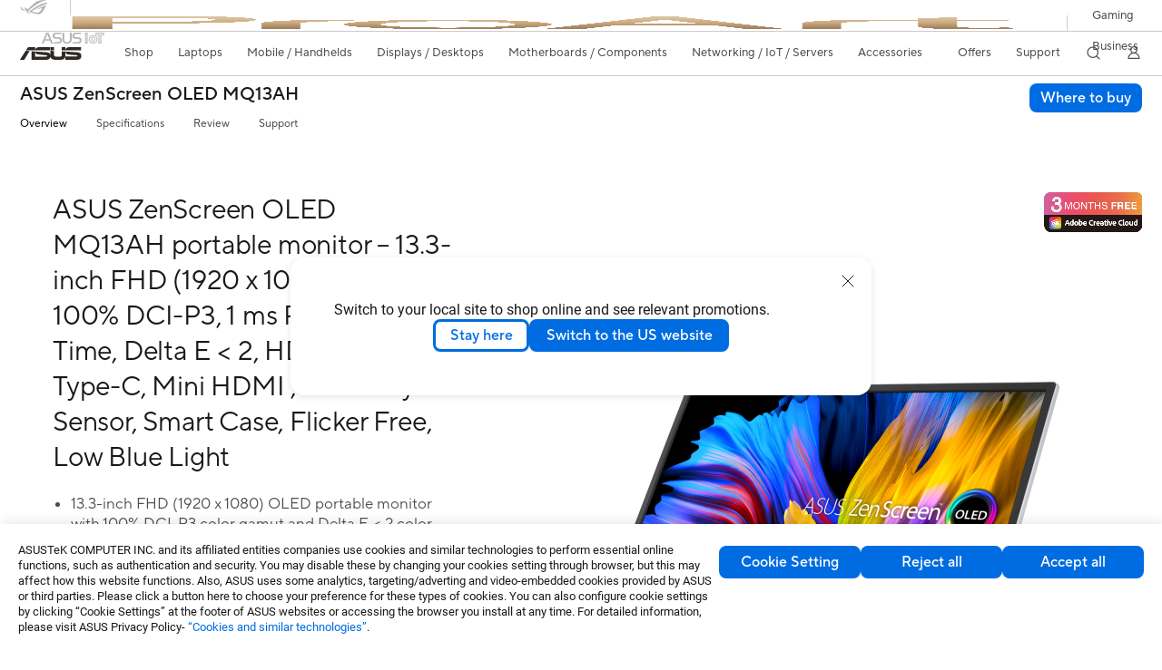

--- FILE ---
content_type: text/html; charset=utf-8
request_url: https://www.asus.com/ie/displays-desktops/monitors/zenscreen/asus-zenscreen-oled-mq13ah/
body_size: 66146
content:
<!doctype html>
<html data-n-head-ssr dir="ltr" lang="en-gb" data-n-head="%7B%22dir%22:%7B%22ssr%22:%22ltr%22%7D,%22lang%22:%7B%22ssr%22:%22en-gb%22%7D%7D">
  <head >
    <title>officialsite</title><meta data-n-head="ssr" charset="utf-8"><meta data-n-head="ssr" name="viewport" content="width=device-width, initial-scale=1, maximum-scale=5.0"><meta data-n-head="ssr" data-hid="description" name="description" content="asus official site"><link data-n-head="ssr" rel="icon" type="image/x-icon" href="/new_asus_ico_256x256.png"><script data-n-head="ssr" src="" async></script><script data-n-head="ssr" src="" async></script><script data-n-head="ssr" type="text/javascript">(function (w, d, s, l, i) {
          w[l] = w[l] || [];
          w[l].push({'gtm.start': new Date().getTime(), event: 'gtm.js' });
          var f = d.getElementsByTagName(s)[0],
          j = d.createElement(s),
          dl = l != "dataLayer" ? "&l=" + l : "";
          j.defer = true;
          j.src = "https://www.googletagmanager.com/gtm.js?id=" + i + dl;
          f.parentNode.insertBefore(j, f);
          })(window, document, "script", "dataLayer", "GTM-NJRLM8");
          </script><script data-n-head="ssr" type="text/javascript" src="/nuxtStatic/js/jquery.min.js"></script><script data-n-head="ssr" type="text/javascript">window.AsusAPIConfig = {"system":"asus","websitePath":"ie","theme":"asus","campaignId":"9f66f36a-32c8-454b-b4fb-b3c9b35f04b1","showHeaderPopUp":true}; </script><script data-n-head="ssr" type="text/javascript" src="https://dlcdnimgs.asus.com/vendor/subscribe-form/js/subscribeform.min.js"></script><script data-n-head="ssr" type="text/javascript" src="https://dlcdnimgs.asus.com/vendor/public/fonts/js/roboto.js" async></script><script data-n-head="ssr" data-hid="nuxt-jsonld-66416831" type="application/ld+json">
[
  {
    "@context": "https://schema.org",
    "@type": "BreadcrumbList",
    "itemListElement": [
      {
        "@type": "ListItem",
        "position": 1,
        "name": "Displays / Desktops",
        "item": ""
      },
      {
        "@type": "ListItem",
        "position": 2,
        "name": "Monitors",
        "item": ""
      },
      {
        "@type": "ListItem",
        "position": 3,
        "name": "Mobile Zenscreen Monitors",
        "item": "https://www.asus.com/ie/displays-desktops/monitors/zenscreen/"
      },
      {
        "@type": "ListItem",
        "position": 4,
        "name": "ASUS ZenScreen OLED MQ13AH",
        "item": "https://www.asus.com/ie/displays-desktops/monitors/zenscreen/asus-zenscreen-oled-mq13ah/"
      }
    ]
  }
]
</script><link rel="stylesheet" href="/_nuxt/d03fa1202.css"><link rel="stylesheet" href="/_nuxt/9d2291202.css"><link rel="stylesheet" href="/_nuxt/f95561202.css"><link rel="stylesheet" href="/_nuxt/6a75c1202.css"><link rel="stylesheet" href="/_nuxt/360361202.css"><link rel="stylesheet" href="/_nuxt/733211202.css"><link rel="stylesheet" href="/_nuxt/a84ff1202.css"><link rel="stylesheet" href="/_nuxt/2f3301202.css"><link rel="stylesheet" href="/_nuxt/4f2c21202.css"><link rel="stylesheet" href="/_nuxt/634be1202.css"><link rel="stylesheet" href="/_nuxt/774271202.css"><link rel="stylesheet" href="/_nuxt/1eab61202.css"><link rel="stylesheet" href="/_nuxt/6a0391202.css"><link rel="stylesheet" href="/_nuxt/386c21202.css">
  </head>
  <body >
    <div data-server-rendered="true" id="__nuxt"><!----><div id="__layout"><div id="_defaultWrapper"><noscript><iframe src="//www.googletagmanager.com/ns.html?id=GTM-NJRLM8" height="0" width="0" style="display:none;visibility:hidden"></iframe></noscript> <div role="navigation" id="OfficialHeaderWrapper" lang="en-gb" class="headerExternal asusOfficialHeader Header__headerWrapper__2E1QH" style="--space-width:0px;"><div id="wrapperDesktop" class="Header__wrapperDesktop__h6Pb2 Header__themeWhite__1yGlc"><div class="Header__accessibilitTool__21iRj"><button tabindex="0" aria-label="Skip to content" class="Header__skipToContent__2ar4U">
        Skip to content
      </button> <a tabindex="0" href="https://www.asus.com/ie/content/Accessibility-Policy/" class="Header__accessibilityHelp__3yDRu">
        Accessibility help
      </a></div> <div id="headerLayerOne" class="Header__headerLayerOne__xBqqu"><div class="Header__headerLayerOneContainer__2nUEJ Header__themeWhite__1yGlc"><div class="Header__topLeftMenu__iiqYG Header__themeWhite__1yGlc"><div class="Header__imageContainer__2KPMI Header__themeWhite__1yGlc Header__firstItem__3aTuO"><a href="https://rog.asus.com/uk" target="_blank" rel="" class="Header__logo__22hjG"><img src="https://www.asus.com/media/Odin/images/header/ROG_normal.svg" alt="ROG" class="Header__defaultImage__1kdR0"> <img src="https://www.asus.com/media/Odin/images/header/ROG_hover.svg" alt="ROG" class="Header__hoverImage__1OOKy"></a></div><div class="Header__imageContainer__2KPMI Header__themeWhite__1yGlc"><a href="https://www.asus.com/uk/ProArt/" target="_Self" rel="" class="Header__logo__22hjG"><img src="https://www.asus.com/media/Odin/Websites/uk/Menu/20251126072713.png" alt="Creators" class="Header__defaultImage__1kdR0"> <img src="https://www.asus.com/media/Odin/images/header/ProArt_hover.svg" alt="Creators" class="Header__hoverImage__1OOKy"></a></div><div class="Header__imageContainer__2KPMI Header__themeWhite__1yGlc"><a href="https://iot.asus.com/" target="_blank" rel="" class="Header__logo__22hjG"><img src="https://www.asus.com/media/Odin/images/header/IoT_normal.svg" alt="AIoT" class="Header__defaultImage__1kdR0"> <img src="https://www.asus.com/media/Odin/images/header/IoT_hover.svg" alt="AIoT" class="Header__hoverImage__1OOKy"></a></div></div> <div class="Header__topRightMenu__2ix8W Header__themeWhite__1yGlc"><div tabindex="0" role="button" aria-haspopup="true" aria-expanded="false" class="Header__themeWhite__1yGlc Header__topRightMenuItem__1W7va"><div><span class="Header__textContainer__1zgYq">
                  Gaming
                </span> <!----></div></div><div tabindex="0" role="button" aria-haspopup="true" aria-expanded="false" class="Header__themeWhite__1yGlc Header__topRightMenuItem__1W7va"><div><span class="Header__textContainer__1zgYq">
                  Business
                </span> <!----></div></div></div></div></div> <div class="Header__headerBar__1csGL Header__themeWhite__1yGlc"><div tabindex="0" role="button" aria-label="menu open button" class="Header__menuOpenBtn__1uNJE Header__themeWhite__1yGlc"></div> <div class="Header__asusLogoContainer__18Tvl"><div role="link" tabindex="0" aria-label="ASUS Official Site Homepage" class="Header__asusLogo__3kBbE Header__themeWhite__1yGlc"></div></div> <div class="Header__searchAndCart__3PK6X"><div aria-label="Search" role="button" tabindex="0" class="Header__item__zmemY Header__search__2Wbxu Header__themeWhite__1yGlc"></div> <!----></div></div> <div class="HeaderSearchDropDownMenu__wrapperSearchDropDownMenu__31mT8"><div class="HeaderSearchDropDownMenu__headerSearchDropDownMenu__TfL4d"><div class="HeaderSearchDropDownMenu__innerWeaper__1jtC7" style="display:none;"><div class="HeaderSearchDropDownMenu__searchInputContainerBox__3Baaj"><div class="HeaderSearchDropDownMenu__searchInputContainer__2NlT1"><!----> <input type="text" maxlength="250" role="combobox" aria-label="Search ASUS.com" aria-autocomplete="list" aria-owns="Quick links suggestion" aria-expanded="false" placeholder="Search ASUS.com" value="" class="HeaderSearchDropDownMenu__searchInput__2r0So HeaderSearchDropDownMenu__noKeyWord__1MjlB"> <div tabindex="0" role="button" aria-label="Clear search term" class="HeaderSearchDropDownMenu__closeSearchIcon__31ILF" style="display:none;"><svg width="24" height="24" viewBox="0 0 24 24" fill="none" xmlns="http://www.w3.org/2000/svg" svg-inline role="presentation" focusable="false" tabindex="-1"><path d="M18 6L6 18M6 6l12 12" stroke="#181818" stroke-linecap="round"></path></svg></div></div> <!----></div> <!----></div> <div class="HeaderSearchDropDownMenu__overlayer__3nIPD"></div></div></div> <div class="Header__windowMask__39j-5"></div> <div class="Header__headerLayerTwo__115Eu"><div class="Header__headerLayerTwoContainer__2nAz4"><div class="Header__asusLogoContainer__18Tvl"><div role="link" tabindex="0" aria-label="ASUS Official Site Homepage" class="Header__asusLogo__3kBbE Header__themeWhite__1yGlc"></div></div> <div class="Header__spaceForAsusLogo__1k1A-"></div> <div class="Header__sideMenuClose__CrXWr"><div tabindex="-1" aria-label="menu close button" aria-hidden="true" class="Header__closeBtn__2npQc Header__themeWhite__1yGlc"></div></div> <div class="Header__navContainer__beKIL"><nav aria-label="Navigation" class="mainNavigationList Header__mainNavigationList__2LD5y"><div id="storeMenu" class="mainNavigationItem Header__mainNavigationItem__26BOR Header__storeMenuItem__3xWUL Header__themeWhite__1yGlc"><span><a href="https://www.asus.com/uk/store/" target="_Blank" aria-label="ASUS Store">
                    Shop
                  </a></span></div> <div id="spaceStoreMenu" class="Header__spaceForMenuItem__14d_b"></div> <!----> <div tabindex="0" role="button" aria-haspopup="menu" aria-expanded="false" class="mainNavigationItem Header__mainNavigationItem__26BOR Header__themeWhite__1yGlc"><span>
                  Laptops
                </span> <span class="Header__toggleBtn__22kb_ Header__openBtn__3InIG"></span></div> <div class="Header__spaceForMenuItem__14d_b"></div> <!----><div tabindex="0" role="button" aria-haspopup="menu" aria-expanded="false" class="mainNavigationItem Header__mainNavigationItem__26BOR Header__themeWhite__1yGlc"><span>
                  Mobile / Handhelds
                </span> <span class="Header__toggleBtn__22kb_ Header__openBtn__3InIG"></span></div> <div class="Header__spaceForMenuItem__14d_b"></div> <!----><div tabindex="0" role="button" aria-haspopup="menu" aria-expanded="false" class="mainNavigationItem Header__mainNavigationItem__26BOR Header__themeWhite__1yGlc"><span>
                  Displays / Desktops
                </span> <span class="Header__toggleBtn__22kb_ Header__openBtn__3InIG"></span></div> <div class="Header__spaceForMenuItem__14d_b"></div> <!----><div tabindex="0" role="button" aria-haspopup="menu" aria-expanded="false" class="mainNavigationItem Header__mainNavigationItem__26BOR Header__themeWhite__1yGlc"><span>
                  Motherboards / Components
                </span> <span class="Header__toggleBtn__22kb_ Header__openBtn__3InIG"></span></div> <div class="Header__spaceForMenuItem__14d_b"></div> <!----><div tabindex="0" role="button" aria-haspopup="menu" aria-expanded="false" class="mainNavigationItem Header__mainNavigationItem__26BOR Header__themeWhite__1yGlc"><span>
                  Networking / IoT / Servers
                </span> <span class="Header__toggleBtn__22kb_ Header__openBtn__3InIG"></span></div> <div class="Header__spaceForMenuItem__14d_b"></div> <!----><div tabindex="0" role="button" aria-haspopup="menu" aria-expanded="false" class="mainNavigationItem Header__mainNavigationItem__26BOR Header__themeWhite__1yGlc"><span>
                  Accessories
                </span> <span class="Header__toggleBtn__22kb_ Header__openBtn__3InIG"></span></div> <div class="Header__spaceForMenuItem__14d_b"></div> <!----> <div class="Header__sideMenuContentSection__2UXUJ"><div class="Header__item__zmemY"><div tabindex="0" aria-expanded="false" class="Header__levelOneList__1pHn3">
                      Offers
                      <span class="Header__toggleBtn__22kb_ Header__openBtn__3InIG Header__show__14ec2"></span> <span class="Header__toggleBtn__22kb_ Header__collapseBtn__-yBN9"></span></div> <div class="Header__levelTwoListBox__1rdVc" style="display:none;"><a href="https://www.asus.com/uk/deals/" tabindex="-1" target="_Self" rel="" class="Header__levelTwoList__oZVZ2">
                      All Deals
                    </a><a href="https://rog.asus.com/uk/content/clair-obscur-expedition-33-bundle-2025/" tabindex="-1" target="_Self" rel="" class="Header__levelTwoList__oZVZ2">
                      Clair Obscur: Expedition 33 Intel Bundle
                    </a><a href="https://www.asus.com/uk/deals/laptops/" tabindex="-1" target="_Self" rel="" class="Header__levelTwoList__oZVZ2">
                      Laptops
                    </a><a href="https://www.asus.com/uk/deals/displays-desktops/monitors/" tabindex="-1" target="_Self" rel="" class="Header__levelTwoList__oZVZ2">
                      Monitors / Projectors
                    </a><a href="https://www.asus.com/uk/deals/motherboards-components/graphics-cards/" tabindex="-1" target="_Self" rel="" class="Header__levelTwoList__oZVZ2">
                      Graphics Cards
                    </a><a href="https://www.asus.com/uk/deals/motherboards-components/motherboards/" tabindex="-1" target="_Self" rel="" class="Header__levelTwoList__oZVZ2">
                      Motherboards
                    </a><a href="https://www.asus.com/uk/deals/networking-iot-servers/" tabindex="-1" target="_Self" rel="" class="Header__levelTwoList__oZVZ2">
                      Networking 
                    </a><a href="https://www.asus.com/uk/deals/accessories/" tabindex="-1" target="_Self" rel="" class="Header__levelTwoList__oZVZ2">
                      Mice / Keyboards / Audio
                    </a><a href="https://www.asus.com/uk/microsite/asus-education-program/" tabindex="-1" target="_Self" rel="" class="Header__levelTwoList__oZVZ2">
                      Student &amp; Teacher Discounts
                    </a></div></div><div class="Header__item__zmemY"><div tabindex="0" aria-expanded="false" class="Header__levelOneList__1pHn3">
                      Support
                      <span class="Header__toggleBtn__22kb_ Header__openBtn__3InIG Header__show__14ec2"></span> <span class="Header__toggleBtn__22kb_ Header__collapseBtn__-yBN9"></span></div> <div class="Header__levelTwoListBox__1rdVc" style="display:none;"><a href="https://www.asus.com/uk/support/" tabindex="-1" target="_Blank" rel="" class="Header__levelTwoList__oZVZ2">
                      Support
                    </a><a href="https://www.asus.com/uk/support/Download-Center/" tabindex="-1" target="_Self" rel="" class="Header__levelTwoList__oZVZ2">
                      Drivers and manuals
                    </a><a href="https://www.asus.com/support/premium_care/" tabindex="-1" target="_Self" rel="" class="Header__levelTwoList__oZVZ2">
                      Warranty (ASUS Premium Care)
                    </a><a href="https://eu-rma.asus.com/uk" tabindex="-1" target="_Self" rel="" class="Header__levelTwoList__oZVZ2">
                      Request repair
                    </a><a href="https://www.asus.com/uk/support/Repair-Status-Inquiry/?cname=United%20Kingdom" tabindex="-1" target="_Self" rel="" class="Header__levelTwoList__oZVZ2">
                      Check repair status
                    </a><a href="https://www.asus.com/uk/support/MyASUS-deeplink/" tabindex="-1" target="_Self" rel="" class="Header__levelTwoList__oZVZ2">
                      MyASUS
                    </a></div></div> <div class="Header__item__zmemY"><div tabindex="0" role="button" aria-label="Member Account" aria-expanded="false" class="Header__levelOneList__1pHn3 Header__member__1MdQw Header__themeWhite__1yGlc">
                  My Account
                  <span class="Header__toggleBtn__22kb_ Header__openBtn__3InIG Header__show__14ec2"></span> <span class="Header__toggleBtn__22kb_ Header__collapseBtn__-yBN9"></span></div> <!----></div></div> <div class="Header__sideMenuContentSection__2UXUJ"><div class="Header__item__zmemY"><div tabindex="0" role="button" aria-expanded="false" class="Header__levelOneList__1pHn3">
                      Gaming
                      <span class="Header__toggleBtn__22kb_ Header__openBtn__3InIG Header__show__14ec2"></span> <span class="Header__toggleBtn__22kb_ Header__collapseBtn__-yBN9"></span></div> <div class="Header__levelTwoListBox__1rdVc" style="display:none;"><a href="https://rog.asus.com/uk" tabindex="-1" target="_Blank" rel="" class="Header__levelTwoList__oZVZ2">
                      ROG - Republic of Gamers
                    </a><a href="https://asus.com/uk/Motherboards-Components/Graphics-Cards/TUF-Gaming/" tabindex="-1" target="_Self" rel="" class="Header__levelTwoList__oZVZ2">
                      TUF Gaming - Graphics Cards
                    </a><a href="https://www.asus.com/uk/motherboards-components/motherboards/tuf-gaming/" tabindex="-1" target="_Self" rel="" class="Header__levelTwoList__oZVZ2">
                      TUF Gaming - Motherboards
                    </a><a href="https://www.asus.com/uk/displays-desktops/monitors/tuf-gaming/" tabindex="-1" target="_Self" rel="" class="Header__levelTwoList__oZVZ2">
                      TUF Gaming - Displays
                    </a><a href="https://www.asus.com/uk/networking-iot-servers/wifi-routers/asus-gaming-routers/filter?Spec=126614" tabindex="-1" target="_Self" rel="" class="Header__levelTwoList__oZVZ2">
                      TUF Gaming - Routers
                    </a><a href="https://www.asus.com/uk/laptops/for-gaming/tuf-gaming/" tabindex="-1" target="_Self" rel="" class="Header__levelTwoList__oZVZ2">
                      TUF Gaming - Laptops
                    </a></div></div><div class="Header__item__zmemY"><div tabindex="0" role="button" aria-expanded="false" class="Header__levelOneList__1pHn3">
                      Business
                      <span class="Header__toggleBtn__22kb_ Header__openBtn__3InIG Header__show__14ec2"></span> <span class="Header__toggleBtn__22kb_ Header__collapseBtn__-yBN9"></span></div> <div class="Header__levelTwoListBox__1rdVc" style="display:none;"><a href="https://www.asus.com/uk/business/" tabindex="-1" target="_Self" rel="" class="Header__levelTwoList__oZVZ2">
                      Business
                    </a><a href="https://www.asus.com/uk/business/solutions/education/" tabindex="-1" target="_Self" rel="" class="Header__levelTwoList__oZVZ2">
                      Education 
                    </a></div></div> <div class="Header__item__zmemY"><a href="https://rog.asus.com/uk" target="_Blank" rel=""><div class="Header__levelOneList__1pHn3"><img src="https://www.asus.com/media/Odin/images/header/ROG_hover.svg" alt="ROG" class="Header__defaultImage__1kdR0"></div></a></div><div class="Header__item__zmemY"><a href="https://www.asus.com/uk/ProArt/" target="_Self" rel=""><div class="Header__levelOneList__1pHn3"><img src="https://www.asus.com/media/Odin/images/header/ProArt_hover.svg" alt="Creators" class="Header__defaultImage__1kdR0"></div></a></div><div class="Header__item__zmemY"><a href="https://iot.asus.com/" target="" rel=""><div class="Header__levelOneList__1pHn3"><img src="https://www.asus.com/media/Odin/images/header/IoT_hover.svg" alt="AIoT" class="Header__defaultImage__1kdR0"></div></a></div></div> <div class="Header__sideMenuMobileSpace__WoCC_"></div></nav> <div class="Header__subNavigationList__1Wmem"><div tabindex="0" role="button" aria-haspopup="true" aria-expanded="false" class="Header__secondRightMenuItem__nevQN Header__themeWhite__1yGlc Header__hasBottomLine__2D8OJ"><div class="Header__inlineFlex__1Jk6H"><span>
                      Offers
                    </span> <!----></div></div> <div class="Header__spaceForMenuItem__14d_b"></div><div tabindex="0" role="button" aria-haspopup="true" aria-expanded="false" class="Header__secondRightMenuItem__nevQN Header__themeWhite__1yGlc Header__hasBottomLine__2D8OJ"><div class="Header__inlineFlex__1Jk6H"><span>
                      Support
                    </span> <!----></div></div> <div class="Header__spaceForMenuItem__14d_b"></div> <div tabindex="0" aria-label="Search" role="button" aria-expanded="false" class="headerIcon Header__searchAndMemberFeatureItem__OxZtB Header__search__2Wbxu Header__themeWhite__1yGlc"></div> <!----> <!----> <div class="Header__spaceForMenuItem__14d_b"></div> <div tabindex="0" aria-label="Member Account" role="button" aria-expanded="false" class="headerIcon Header__searchAndMemberFeatureItem__OxZtB Header__member__1MdQw Header__themeWhite__1yGlc"><!----></div></div></div></div></div> <div></div></div> <!----></div> <div role="main"><div class="LevelFourProductPage__wrapper__1C9P7 LevelFourProductPage__themeWhite__1M-qy"><div class="popup__wrapper__2FNrG" style="z-index:12001;display:none;"><div class="popup__popUpBg__DRZyO"><div class="popup__popUp__2CkQf"><svg width="16" height="16" viewBox="0 0 16 16" fill="none" xmlns="http://www.w3.org/2000/svg" svg-inline role="presentation" focusable="false" tabindex="-1" class="svg-icon" style="display:none;"><path d="M14 2L2 14M2 2l12 12" stroke="#666" stroke-linecap="round"></path></svg> <!----> <div class="popup__popUpBody__2s7WC"><div class="popup__seeMoreMask__3uyoq" style="display:none;"></div> <div class="popup__container__3XVNx"><div class="popup__content__28Bb1"><div></div> <div></div> <div></div></div></div></div> <div class="popup__popUpBtn__2qg6T"><div tabindex="0" aria-label="No" class="popup__cancelBtn__2S3pr">
          
        </div> <a href="#" data-theme="Blue60" target="_self" rel="" aria-label="Yes" role="button" tabindex="0" class="SolidButton__normal__3XdQd SolidButton__btn__1NmTw popup__blueButton__1STO8"><span class="SolidButton__btnText__GZc-q">
          
        </span></a></div></div></div></div> <div class="asusOfficialProductMenu LevelFourProductPageHeader__wrapper__1tvNu"><div class="LevelFourProductPageHeader__mainWrapper__3il6B undefined"><!----> <div class="LevelFourProductPageHeader__subMenuWrapper__1Isbi" style="display:none;"><div class="LevelFourProductPageHeader__modelNameContainer__1v7C1"><!----> <h1 tabindex="0" class="LevelFourProductPageHeader__modelName__70ttK">ASUS ZenScreen OLED MQ13AH</h1></div> <div class="LevelFourProductPageHeader__productTabListContainer__BdhBb"><div tabindex="0" id="mainTabIndex" class="LevelFourProductPageHeader__mainTabIndex__1_WN-"></div> <ul class="mainTab LevelFourProductPageHeader__mainTab__SzkNa"><li class="tabItem LevelFourProductPageHeader__tabItem__Wf0N5"><!----> <a href="https://www.asus.com/ie/displays-desktops/monitors/zenscreen/asus-zenscreen-oled-mq13ah/" target="_self" rel="" class="LevelFourProductPageHeader__tabItemLink__2WJxl LevelFourProductPageHeader__tabItemLinkNoSub__2dOlt">
                Overview
              </a> <!----></li><li class="tabItem LevelFourProductPageHeader__tabItem__Wf0N5"><a href="https://www.asus.com/ie/displays-desktops/monitors/zenscreen/asus-zenscreen-oled-mq13ah/techspec/" target="_self" rel="" class="LevelFourProductPageHeader__tabItemLink__2WJxl LevelFourProductPageHeader__tabItemLinkNoSub__2dOlt">
                Specifications
              </a> <!----> <!----></li><li class="tabItem LevelFourProductPageHeader__tabItem__Wf0N5"><a href="https://www.asus.com/ie/displays-desktops/monitors/zenscreen/asus-zenscreen-oled-mq13ah/review/" target="_self" rel="" class="LevelFourProductPageHeader__tabItemLink__2WJxl LevelFourProductPageHeader__tabItemLinkNoSub__2dOlt">
                Review
              </a> <!----> <!----></li><li class="tabItem LevelFourProductPageHeader__tabItem__Wf0N5"><a href="https://www.asus.com/ie/displays-desktops/monitors/zenscreen/asus-zenscreen-oled-mq13ah/helpdesk_knowledge/" target="_self" rel="" class="LevelFourProductPageHeader__tabItemLink__2WJxl LevelFourProductPageHeader__tabItemLinkNoSub__2dOlt">
                Support
              </a> <!----> <!----></li></ul></div></div> <div class="LevelFourProductPageHeader__priceAndButtonWrapper__P3Fj7"><div class="LevelFourProductPageHeader__modelNameContainer__1v7C1 LevelFourProductPageHeader__modelNameContainerMobile__1FQeD"><!----> <div tabindex="0" class="LevelFourProductPageHeader__modelName__70ttK">ASUS ZenScreen OLED MQ13AH</div> <div role="button" aria-label="product menu open button" tabindex="0" aria-expanded="false" class="LevelFourProductPageHeader__cursorPointer__kKWYK"><svg width="16" height="16" viewBox="0 0 16 16" fill="none" xmlns="http://www.w3.org/2000/svg" svg-inline="" role="presentation" focusable="false" tabindex="-1" class="LevelFourProductPageHeader__menuClose__1WVTB LevelFourProductPageHeader__menuOpen__1SFka"><path d="M2.5 11L8 5.3l5.5 5.7" stroke="#181818" stroke-miterlimit="10" stroke-linecap="round" stroke-linejoin="round"></path></svg></div></div> <div class="LevelFourProductPageHeader__ecButtonContainer__axJ6i"><div class="LevelFourProductPageHeader__ecButtonRow__EL3vK"><!----> <div class="LevelFourProductPageHeader__btnContainer__3orA6"><!----> <!----> <a aria-label="Where to buy ASUS ZenScreen OLED MQ13AH open a new window" class="LevelFourProductPageHeader__ecButton__pEuCu">
              Where to buy
            </a></div></div> <!----></div></div></div></div> <!----> <div><section class="KvSummary__KvSummaryOP__2kb6- KvSummary__themeWhite__21KI0"><div class="KvSummary__KvSummaryOPInnerWrapper__2Dwjy"><div class="KvSummary__content__1uWlC"><div class="KvSummary__productHeadiing__UPRDo KvSummary__themeWhite__21KI0">ASUS ZenScreen OLED MQ13AH portable monitor – 13.3-inch FHD (1920 x 1080), OLED, 100% DCI-P3, 1 ms Response Time, Delta E < 2, HDR-10, USB Type-C, Mini HDMI , Proximity Sensor, Smart Case, Flicker Free, Low Blue Light</div> <div class="KvSummary__productIntro__1WXF- KvSummary__themeWhite__21KI0"><ul>
  <li> 13.3-inch FHD (1920 x 1080) OLED portable monitor with 100% DCI-P3 color gamut and Delta E < 2 color difference </li>
  <li> Features extreme blacks, high perceptual brightness and superfast 1 ms response time for astonishing HDR performance </li>
  <li> ASUS Smart Case and integral tripod socket allow flexible viewing positions</li>
  <li> Mini HDMI® port and three USB Type-C® ports are side mounted for easier cable management and flexible device setup </li>
<li> Built-in proximity sensor dims the display when not in use, saving power and preventing image burn-in </li>
</ul>
</div> <!----></div> <div class="KvSummary__OPProductMainImage__1Dy4f"><div class="KvSummary__logoWrapper__2hRTy"><div class="KvSummary__logoBox__18N0x"><img src="https://dlcdnwebimgs.asus.com/gain/a71cb079-e2e8-4ef5-8dc6-eddf3b22de5b/h44" srcset="https://dlcdnwebimgs.asus.com/gain/a71cb079-e2e8-4ef5-8dc6-eddf3b22de5b/h44 1x, https://dlcdnwebimgs.asus.com/gain/a71cb079-e2e8-4ef5-8dc6-eddf3b22de5b/ 2x" alt="Adobe 3 month bundle"></div></div> <div class="KvSummary__imageWrapper__3tn4t KvSummary__hasLogo__1f140"><picture><source media="(min-width: 1280px)" srcset="https://dlcdnwebimgs.asus.com/gain/4950cf1a-9df9-4c08-be1c-929a3deb55ea/w692"> <source media="(min-width: 731px) and (max-width:1279px)" srcset="https://dlcdnwebimgs.asus.com/gain/4950cf1a-9df9-4c08-be1c-929a3deb55ea/w692"> <source media="(max-width: 730px)" srcset="https://dlcdnwebimgs.asus.com/gain/4950cf1a-9df9-4c08-be1c-929a3deb55ea/w328"> <img src="https://dlcdnwebimgs.asus.com/gain/4950cf1a-9df9-4c08-be1c-929a3deb55ea/w692" alt="ASUS ZenScreen OLED MQ13AH"></picture></div> <div class="KvSummary__compareRow__1GC5a KvSummary__themeWhite__21KI0"><div tabindex="0" role="checkbox" aria-label="Compare" aria-checked="false" class="wrapper wrapperCenter KvSummary White CompareCheckBox__wrapper__320u6 CompareCheckBox__wrapperCenter__1nHp1 CompareCheckBox__KvSummary__3OReY CompareCheckBox__White__D43jZ KvSummary__addToCompare__1meOI"><div class="divCheckBox CompareCheckBox__divCheckBox__VSl5G"></div> <div class="customCheckBox CompareCheckBox__customCheckBox__2BBVU"><span class="labelText CompareCheckBox__labelText__2PsDG"><span>
              Compare
            </span></span></div></div></div></div></div></section> <!----> <!----> <div id="overviewContentInsertWrapper" class="LevelFourProductOverviewPage__overview__2UD32"><div> <link type="text/css" rel="stylesheet" media="screen" href="https://www.asus.com/API/css/af-api.css" />
    <style>
        .page-content {
          /*  max-width: 1200px;
            margin: 45px auto;*/
        }
    </style>

<body class="af-support-RWD">

    <div id="af-header" class="">
        <div class="af-inner">
            <!--<div><a href="https://www.asus.com/" id="asus_api_menu1_top_index" title="ASUS" class="logo"></a></div>-->
            <span class="mobile-menu-toggle api"><i class="icon icon-css-menu"></i></span>

            <div class="nav-bar-wrap">
                <div class="nav-bar">
                    <div class="main-area">
                        <div class="nav-main nav">
                            <ul>

                            </ul>
                        </div>
                    </div>
                </div>
            </div>
            <div class="mobile-action">
                <a class="btn" href="#"><i class="icon icon-search"></i></a>
            </div>
        </div>
    </div>

    <main>
        <section>
            <div class="main-inner">
                <div class="page-content">
                    <div class="main-content">

                        <!--Box Start-->
                        <script src="./script.js"></script>
                        <link rel="stylesheet" type="text/css" media="all" href="./theme/layout.css" />
                        <link rel="stylesheet" type="text/css" media="all" href="./theme/style.css" />
                        <div class="modules-content">
                            <link rel="stylesheet" href="https://dlcdnwebimgs.asus.com/files/media/21f95b20-21e8-43fc-b8e0-4864e0ee4f3c/v1/css/hd-style.css">
  <div id="hd">
    <a role="button" tabindex="0" class="scroll-up" title="Scroll to top">
      <svg xmlns="https://www.w3.org/2000/svg" viewBox="0 0 129 129" width="24" height="24"><path d="M40.4 121.3c-.8.8-1.8 1.2-2.9 1.2s-2.1-.4-2.9-1.2c-1.6-1.6-1.6-4.2 0-5.8l51-51-51-51c-1.6-1.6-1.6-4.2 0-5.8 1.6-1.6 4.2-1.6 5.8 0l53.9 53.9c1.6 1.6 1.6 4.2 0 5.8l-53.9 53.9z"></path></svg>
    </a>
    <div class="hd-lightbox hd-vid-lightbox">
      <div class="hd-filter">
      </div>
      <div class="hd-box">
        <button class="hd-close" tabindex="0" aria-label="Close lightbox"><span></span> <span></span></button>
        <div class="vid-container">
          <iframe class="hd-player" src="" frameborder="0" allowfullscreen="" playsinline></iframe>
        </div>
      </div>
    </div>
    <section id="pageContent-kv" class="sec-kv">
      <img src="https://dlcdnwebimgs.asus.com/files/media/21f95b20-21e8-43fc-b8e0-4864e0ee4f3c/v1/img/kv/kv.jpg" alt="The ZenScreen OLED MQ13AH portable monitor delivers exceptional colors and the deepest black hues. Its compact, superslim profile makes it ideal for daily or business use." class="hd-bg hd-col100">
      <div class="hd-container hd-w1200 flex-wrap align-items-center">
        <div class="hd-content hd-col50">
          <h3 class="color-primary">
            <span>ASUS</span> <img src="https://dlcdnwebimgs.asus.com/files/media/21f95b20-21e8-43fc-b8e0-4864e0ee4f3c/v1/img/kv/zenscreen-oled.png" alt="ZenScreen OLED">
            MQ13AH <br class="hd-d-768-none">Portable Monitor
          </h3>
          <h2>Colors that pop. <br class="hd-d-768-none">Crafted to carry.</h2>
          <ul class="flex-nowrap align-items-center">
            <li><img src="https://dlcdnwebimgs.asus.com/files/media/21f95b20-21e8-43fc-b8e0-4864e0ee4f3c/v1/img/oled.png" alt="OLED icon: OLED panel"></li>
            <li><img src="https://dlcdnwebimgs.asus.com/files/media/21f95b20-21e8-43fc-b8e0-4864e0ee4f3c/v1/img/kv/100-percent-dci-p3.svg" alt="100% DCI-P3: the monitor features 100% DCI-P3 color gamut"></li>
            <!-- <li>
              <img src="https://dlcdnwebimgs.asus.com/files/media/21f95b20-21e8-43fc-b8e0-4864e0ee4f3c/v1/img/kv/ergo-smart-case.svg" alt="">
              <p class="font-title">Ergo Smart Case</p>
            </li>
            <li>
              <img src="https://dlcdnwebimgs.asus.com/files/media/21f95b20-21e8-43fc-b8e0-4864e0ee4f3c/v1/img/kv/proximity-sensor.svg" alt="">
              <p class="font-title">Proximity Sensor</p>
            </li> -->
            <li>
              <img src="https://dlcdnwebimgs.asus.com/files/media/21f95b20-21e8-43fc-b8e0-4864e0ee4f3c/v1/img/kv/lighter.svg" alt="20% Lighter*">
              <p class="font-title">ultra light weight</p>
            </li>
            <li>
              <img src="https://dlcdnwebimgs.asus.com/files/media/21f95b20-21e8-43fc-b8e0-4864e0ee4f3c/v1/img/kv/usb-type-c.svg" alt="">
              <p class="font-title">USB Type-C</p>
            </li>
          </ul>
          <!--<small class="color-grey">*Compared to previous ZenScreen models</small>-->
        </div>
        <p class="align-center">ASUS ZenScreen™ OLED MQ13AH is a 13.3-inch portable OLED monitor that delivers exceptional color performance, with a wide 100% DCI-P3 gamut and a 100,000:1 contrast ratio to ensure darker blacks and brighter whites. With a 1-millisecond response time, ZenScreen OLED MQ13AH displays blur-free animated and fast-action content. An ultralight, super-slim design and rich connectivity make this groundbreaking OLED portable monitor your perfect on-the-go companion.</p>
      </div>
      <!-- <div class="hd-container hd-w1300 flex-wrap align-items-center">
        <div class="hd-content hd-col55">
          <img src="https://dlcdnwebimgs.asus.com/files/media/21f95b20-21e8-43fc-b8e0-4864e0ee4f3c/v1/img/oled.png" alt="OLED" class="hd-oled reveal-bottom">
          <img src="https://dlcdnwebimgs.asus.com/files/media/21f95b20-21e8-43fc-b8e0-4864e0ee4f3c/v1/img/ASUS-ZenScreen.svg" alt="The ZenScreen OLED MQ13AH portable monitor delivers exceptional colors and the deepest black hues. Its compact, superslim profile makes it ideal for daily or business use." class="hd-logo reveal-bottom-delay1">
          <h2 class="reveal-bottom-delay2">Exceptional colors, <br>unrivaled portability</h2>
        </div>
        <figure class="hd-col45">
          <img src="https://dlcdnwebimgs.asus.com/files/media/21f95b20-21e8-43fc-b8e0-4864e0ee4f3c/v1/img/ASUS-ZenScreen-MQ16AH.png" alt="ASUS ZenScreen&trade; OLED MQ13AH">
        </figure>
      </div>
      <p class="hd-w1300 reveal-bottom">ASUS ZenScreen™ OLED MQ13AH is a 15.6-inch portable OLED monitor that delivers exceptional color performance, with a wide 100% DCI-P3 gamut and a 100,000:1 contrast ratio to ensure darker blacks and brighter whites. With a 1-millisecond response time, ZenScreen OLED MQ13AH displays blur-free animated and fast-action content. An ultralight, super-slim design and rich connectivity make this groundbreaking OLED portable monitor your perfect on-the-go companion.</p> -->
    </section>
    <section id="pageContent-sec-video" class="sec-video bg-dark">
      <div class="hd-container align-center">
        <!-- <div class="title-tag reveal-bottom">
          <h2 class="h4 color-primary">PRODUCT VIDEO</h2>
        </div> -->
        <div class="vid-container" onclick="
          dataLayer.push({
          'event': 'data_layer_event',
          'event_category_DL':'videos',
          'event_action_DL':'played',
          'event_label_DL':'PRODUCT VIDEO',
          'event_value_DL':'0'
          });">
          <iframe id="pageContent-video" src="https://www.youtube.com/embed/SlMzLfvNwpg?enablejsapi=1" title="YouTube video player" frameborder="0" allow="accelerometer; autoplay; clipboard-write; encrypted-media; gyroscope; picture-in-picture" allowfullscreen></iframe>
          <img src="https://dlcdnwebimgs.asus.com/files/media/21f95b20-21e8-43fc-b8e0-4864e0ee4f3c/v1/img/vid-cover.jpg" alt="" class="hd-cover">
          <img src="https://dlcdnwebimgs.asus.com/files/media/21f95b20-21e8-43fc-b8e0-4864e0ee4f3c/v1/img/icon-play.png" alt="" class="hd-play">
        </div>
      </div>
    </section>
    <section id="pageContent-solution" class="sec-solution">
      <div class="hd-container hd-w1400 align-center">
        <h2 class="reveal-bottom">The ideal portable solution</h2>
        <p class="hd-mw1000 mx-auto reveal-bottom-delay1">With its super-slim design, ultralight chassis, superb connectivity, and exceptional OLED visuals, ZenScreen OLED MQ13AH is the perfect companion for any mobile device. You can work more efficiently on the go with an extended display, or simply kick back and enjoy your favorite movies and videos wherever you are.</p>
        <ul class="flex-wrap">
          <li class="hd-col33 reveal-list">
            <figure><img src="https://dlcdnwebimgs.asus.com/files/media/21f95b20-21e8-43fc-b8e0-4864e0ee4f3c/v1/img/solution-work.jpg" alt="ZenScreen OLED MQ13AH is perfect for work." class="hd-col100"></figure>
            <h3>WORK</h3>
          </li>
          <li class="hd-col33 reveal-list">
            <figure><img src="https://dlcdnwebimgs.asus.com/files/media/21f95b20-21e8-43fc-b8e0-4864e0ee4f3c/v1/img/solution-create.jpg" alt="ZenScreen OLED MQ13AH is perfect for content creation." class="hd-col100"></figure>
            <h3>CREATE</h3>
          </li>
          <li class="hd-col33 reveal-list">
            <figure><img src="https://dlcdnwebimgs.asus.com/files/media/21f95b20-21e8-43fc-b8e0-4864e0ee4f3c/v1/img/solution-entertainment.jpg" alt="ZenScreen OLED MQ13AH is perfect for everyday entertainment." class="hd-col100"></figure>
            <h3>ENTERTAIN</h3>
              <small class="hd-container hd-w1400 reveal-bottom-delay2" style="color: #b3b2b2;">*Tripod is not included with ZenScreen OLED MQ13AH </small>
          </li>
        </ul>
      </div>
    </section>
    <section id="pageContent-color" class="sec-color bg-dark">
      <div class="hd-container hd-w1400 flex-wrap flex-row-reverse align-items-center">
        <div class="hd-content hd-col30">
          <div class="title-tag reveal-bottom">
            <p class="color-primary">OLED</p>
          </div>
          <h2 class="reveal-bottom-delay1">Astonishing <br class="hd-d-768-none">true-to-life color</h2>
          <p class="reveal-bottom-delay2">ZenScreen OLED MQ13AH provides amazing viewing experiences, with its brilliant OLED panel and HDR technology that can display over 1 billion colors. Its cinema-grade 100% DCI-P3 color gamut and Delta E < 2 color accuracy make it a superbly versatile all-rounder for anyone ― including professional creators.</p>
          <ul class="feature-container align-center reveal-bottom-delay3">
            <li>
              <h3 class="color-primary">OLED HDR</h3>
              <p>vivid colors</p>
            </li>
            <li>
              <h3 class="color-primary">Delta-E < 2</h3>
              <p>color accuracy</p>
            </li>
            <li>
              <h3 class="color-primary">100%</h3>
              <p>DCI-P3 color gamut</p>
            </li>
          </ul>
        </div>
        <figure class="hd-col70">
          <img src="https://dlcdnwebimgs.asus.com/files/media/21f95b20-21e8-43fc-b8e0-4864e0ee4f3c/v1/img/bg-color.png" alt="ZenScreen OLED MQ13AH with a visual of a parrot to showcase the display’s true-to-life color performance" class="hd-col100">
        </figure>
      </div>
    </section>
    <section id="pageContent-brightness" class="sec-brightness reveal-animate">
      <div class="hd-container hd-w1400 flex-wrap flex-row-reverse align-items-center">
        <div class="hd-content hd-col35">
          <div class="title-tag reveal-bottom">
            <p class="color-primary">OLED</p>
          </div>
          <h2 class="reveal-bottom-delay1">Extreme blacks and <br class="hd-d-1280-none">high perceptual brightness</h2>
          <p class="reveal-bottom-delay2">The OLED technology in ZenScreen OLED MQ13AH produces the deepest blacks and ensures vivid colors at any brightness level. It also delivers extremely crisp and clear details, even in the darkest scenes.</p>
          <ul class="feature-container align-center flex-wrap reveal-bottom-delay3">
            <li>
              <p class="hd-d-1280-none hd-d-768-block"><br></p>
              <h3 class="color-primary">100,000 : 1</h3>
              <p>contrast ratio</p>
            </li>
            <!-- <li>
              <p>Up to</p>
              <h3 class="color-primary">400 nits</h3>
              <p>peak brightness</p>
            </li> -->
          </ul>
        </div>
        <figure class="hd-col65">
          <!-- <img src="https://dlcdnwebimgs.asus.com/files/media/21f95b20-21e8-43fc-b8e0-4864e0ee4f3c/v1/img/bg-brightness.jpg" alt="The monitor provides extreme blacks and high perceptual brightness" class="hd-col100"> -->
          <img src="https://dlcdnwebimgs.asus.com/files/media/21f95b20-21e8-43fc-b8e0-4864e0ee4f3c/v1/img/brightness/bg.jpg" alt="Outer space and constellations" class="hd-bg">
          <img src="https://dlcdnwebimgs.asus.com/files/media/21f95b20-21e8-43fc-b8e0-4864e0ee4f3c/v1/img/brightness/astronout.png" alt="Astronaut" class="hd-person">
          <img src="https://dlcdnwebimgs.asus.com/files/media/21f95b20-21e8-43fc-b8e0-4864e0ee4f3c/v1/img/brightness/pd.png" alt="Image of an astronaut in outer space. ZenScreen OLED MQ13AH produces the deepest blacks and offers high perceptual brightness.">
          <img src="https://dlcdnwebimgs.asus.com/files/media/21f95b20-21e8-43fc-b8e0-4864e0ee4f3c/v1/img/brightness/leg.png" alt="" class="hd-person">
        </figure>
      </div>
    </section>
    <section id="pageContent-response" class="sec-response">
      <div class="hd-container hd-w1400 flex-wrap align-items-end">
        <div class="hd-content hd-col30">
          <div class="title-tag reveal-bottom">
            <p class="color-primary">OLED</p>
          </div>
          <h2 class="reveal-bottom-delay1">Fast response time for smooth visuals</h2>
          <p class="reveal-bottom-delay2">With a rapid response time — as low as 1 ms — ZenScreen OLED MQ13AH displays smooth fast-paced action scenes and ensures low-latency gameplay. You’ll also enjoy subtle benefits such as blur-free text scrolling.</p>
          <img src="https://dlcdnwebimgs.asus.com/files/media/21f95b20-21e8-43fc-b8e0-4864e0ee4f3c/v1/img/oled.png" alt="OLED logo" class="hd-oled reveal-bottom-delay3">
        </div>
        <figure class="hd-col70">
          <div class="trigger-video-toggle reveal-fromLeft">
            <div class="sr-only">A smooth, tear-free video of a snowboarder to demonstrate the fast response time of ZenScreen OLED MQ13AH.</div>
            <video id="pageContent-video-smooth" class="video" width="100%" height="100%" autoplay="" muted="" loop="">
              <source src="https://dlcdnwebimgs.asus.com/files/media/21f95b20-21e8-43fc-b8e0-4864e0ee4f3c/v1/video/OLED-Demo-Comparison-RDX_Clean.mp4" type="video/mp4">
            </video>
            <button class="vid-control" tabindex="0" aria-pressed="false" aria-controls="pageContent-video-smooth" onclick="
            dataLayer.push({
            'event': 'data_layer_event',
            'event_category_DL':'videos',
            'event_action_DL':'paused/played',
            'event_label_DL':'video/smooth visuals',
            'event_value_DL':'0'
            });">
              <img src="https://dlcdnwebimgs.asus.com/files/media/21f95b20-21e8-43fc-b8e0-4864e0ee4f3c/v1/img/icon-play.svg" alt="play" class="play">
              <img src="https://dlcdnwebimgs.asus.com/files/media/21f95b20-21e8-43fc-b8e0-4864e0ee4f3c/v1/img/icon-pause.svg" alt="pause" class="pause">
              <div class="sr-only">Pause</div>
            </button>
          </div>
          <div class="flex-nowrap align-center">
            <p class="hd-col50">Without fast 1 ms response time</p>
            <p class="hd-col50">With fast 1 ms response time</p>
          </div>
        </figure>
      </div>
    </section>
    <section id="pageContent-portable" class="sec-portable bg-white">
      <div class="hd-container hd-w1400 flex-wrap flex-row-reverse">
        <div class="hd-content hd-col50">
          <div class="hd-pos">
            <h2 class="reveal-bottom">Super-slim, lightweight and portable</h2>
            <p class="reveal-bottom-delay1">ZenScreen OLED MQ13AH is ideal for life on the road. It weighs just 490 grams* and measures only 5 millimeters at its thinnest part, so it fits easily in any travel bag and is ready for productivity, anytime and anywhere.</p>
            <small class="color-grey reveal-bottom-delay2">*Without Smart Case</small>
          </div>
          <ul class="feature-container align-center flex-wrap hd-d-768-none reveal-fromRight">
            <li>
              <h3><strong>5</strong><small>mm</small></h3>
              <img src="https://dlcdnwebimgs.asus.com/files/media/21f95b20-21e8-43fc-b8e0-4864e0ee4f3c/v1/img/bottom-length.jpg" alt="length mark">
            </li>
            <li>
              <h3><strong>490</strong><small>g</small></h3>
              <img src="https://dlcdnwebimgs.asus.com/files/media/21f95b20-21e8-43fc-b8e0-4864e0ee4f3c/v1/img/bottom-weight.jpg" alt="weight mark">
            </li>
          </ul>
        </div>
        <figure class="hd-col50">
          <img src="https://dlcdnwebimgs.asus.com/files/media/21f95b20-21e8-43fc-b8e0-4864e0ee4f3c/v1/img/ASUS-ZenScreen-MQ16AH-side-view.png" alt="ZenScreen OLED MQ13AH is a superslim and lightweight portable monitor." class="hd-pd">
          <img src="https://dlcdnwebimgs.asus.com/files/media/21f95b20-21e8-43fc-b8e0-4864e0ee4f3c/v1/img/line.png" alt="" class="hd-cover reveal-fromRight">
          <ul class="feature-container align-center flex-wrap hd-d-none hd-d-768-flex reveal-fromRight">
            <li>
              <h3><strong>5</strong><small>mm</small></h3>
              <img src="https://dlcdnwebimgs.asus.com/files/media/21f95b20-21e8-43fc-b8e0-4864e0ee4f3c/v1/img/bottom-length.jpg" alt="length mark">
            </li>
            <li>
              <h3><strong>620</strong><small>g</small></h3>
              <img src="https://dlcdnwebimgs.asus.com/files/media/21f95b20-21e8-43fc-b8e0-4864e0ee4f3c/v1/img/bottom-weight.jpg" alt="weight mark">
            </li>
          </ul>
        </figure>
      </div>
    </section>
    <section id="pageContent-positions" class="sec-positions">
      <div class="hd-container hd-w1300 align-center">
        <div class="hd-content">
          <h2 class="reveal-bottom">Flexible viewing positions</h2>
          <p class="hd-mw1000 mx-auto reveal-bottom-delay1">An innovative Smart Case protects ZenScreen OLED MQ13AH from dust and scratches, and the case can be folded into a stand to prop the monitor up in different positions. There's also a tripod socket built into the rear of the monitor.</p>
          <ul class="icon-container flex-wrap align-items-end justify-content-center reveal-bottom-delay2">
            <li>
              <img src="https://dlcdnwebimgs.asus.com/files/media/21f95b20-21e8-43fc-b8e0-4864e0ee4f3c/v1/img/icon-ergo-smart-case.svg" alt="the monitor is bundle with the Smart Case.">
              <p>Ergo Smart Case</p>
            </li>
            <li>
              <img src="https://dlcdnwebimgs.asus.com/files/media/21f95b20-21e8-43fc-b8e0-4864e0ee4f3c/v1/img/icon-auto-rotate.svg" alt="the monitor includes an auto rotation feature.">
              <p>Auto Rotate</p>
            </li>
          </ul>
        </div>
      </div>
      <figure>
        <div id="pageContent-slider-device" class="owl-carousel">
          <div class="hd-item">
            <img src="https://dlcdnwebimgs.asus.com/files/media/21f95b20-21e8-43fc-b8e0-4864e0ee4f3c/v1/img/pd-1.png" alt="The Smart Case props the monitor up to around a 60° angle.">
          </div>
          <div class="hd-item">
            <img src="https://dlcdnwebimgs.asus.com/files/media/21f95b20-21e8-43fc-b8e0-4864e0ee4f3c/v1/img/pd-2.png" alt="The Smart Case props the monitor up to around a 30° angle.">
          </div>
          <div class="hd-item">
            <img src="https://dlcdnwebimgs.asus.com/files/media/21f95b20-21e8-43fc-b8e0-4864e0ee4f3c/v1/img/pd-3.png" alt="The Smart Case props the monitor up in a portrait orientation.">
          </div>
          <div class="hd-item align-center">
            <img src="https://dlcdnwebimgs.asus.com/files/media/21f95b20-21e8-43fc-b8e0-4864e0ee4f3c/v1/img/pd-4.png" alt="The monitor is attached to a tripod via its rear tripod socket.">
            <small>*Tripod is not included with ZenScreen OLED MQ13AH</small>
          </div>
        </div>
      </figure>
    </section>
    <section id="pageContent-hood" class="sec-hood bg-light-grey">
      <div class="hd-container hd-w1400 flex-wrap align-items-center flex-row-reverse">
        <div class="hd-content hd-col40">
          <!-- <img src="https://api.fnkr.net/testimg/350x300/555/aaa/?text=pending" alt="The packaging of the monitor can turn to the monitor hood."> -->
          <h2 class="reveal-bottom">Don't throw away the box!</h2>
          <p class="reveal-bottom-delay1">We've pulled out all the stops to create unique no-waste packaging for ZenScreen OLED MQ13AH. With just a few folds and tucks, you can turn the box into a super monitor hood* that reduces glare and distraction, and also improves perceived color accuracy. Even the protective foam inserts can be recycled for use as a handy stand for your monitor!</p>
          <img src="https://dlcdnwebimgs.asus.com/files/media/21f95b20-21e8-43fc-b8e0-4864e0ee4f3c/v1/img/hood.png" alt="The protective foam inserts can be recycled for use as a handy stand for your monitor." class="reveal-bottom-delay3" loading="lazy" width="574" height="392">
        </div>
        <figure class="hd-col60">
          <div class="trigger-video-toggle reveal-fromLeft">
            <div class="sr-only">The packaging of the monitor can be folded into a monitor hood.</div>
            <video id="pageContent-video-hood" class="video" width="100%" height="100%" autoplay="" muted="" loop="">
              <source src="https://dlcdnwebimgs.asus.com/files/media/21f95b20-21e8-43fc-b8e0-4864e0ee4f3c/v1/video/monitor-hood.mp4" type="video/mp4">
            </video>
            <button class="vid-control" tabindex="0" aria-pressed="false" aria-controls="pageContent-video-hood" onclick="
            dataLayer.push({
            'event': 'data_layer_event',
            'event_category_DL':'videos',
            'event_action_DL':'paused/played',
            'event_label_DL':'video/monitor hood',
            'event_value_DL':'0'
            });">
              <img src="https://dlcdnwebimgs.asus.com/files/media/21f95b20-21e8-43fc-b8e0-4864e0ee4f3c/v1/img/icon-play.svg" alt="play" class="play">
              <img src="https://dlcdnwebimgs.asus.com/files/media/21f95b20-21e8-43fc-b8e0-4864e0ee4f3c/v1/img/icon-pause.svg" alt="pause" class="pause">
              <div class="sr-only">Pause</div>
            </button>
          </div>
        </figure>
      </div>
      <small class="hd-container hd-w1400 reveal-bottom-delay2">*Packaging is made of recycled paperboard. Do note that the condition of this material will naturally deteriorate over time and is not covered by the warranty. Please check the packaging regularly and when it is no longer suitable to be used as a hood, dispose of it responsibly.</small>
    </section>
    <section id="pageContent-sensor" class="sec-sensor bg-white reveal-animate">
      <figure>
        <img src="https://dlcdnwebimgs.asus.com/files/media/21f95b20-21e8-43fc-b8e0-4864e0ee4f3c/v1/img/bg-sensor.jpg" alt="The proximity sensor switches the monitor to power-saving mode when not in use." class="hd-col100 hd-bg">
        <img src="https://dlcdnwebimgs.asus.com/files/media/21f95b20-21e8-43fc-b8e0-4864e0ee4f3c/v1/img/monitor-dark.png" alt="" class="hd-col100 hd-cover">
        <img src="https://dlcdnwebimgs.asus.com/files/media/21f95b20-21e8-43fc-b8e0-4864e0ee4f3c/v1/img/person.png" alt="" class="hd-person">
        <img src="https://dlcdnwebimgs.asus.com/files/media/21f95b20-21e8-43fc-b8e0-4864e0ee4f3c/v1/img/circle.png" alt="" class="hd-circle">
      </figure>
      <div class="hd-container hd-w1300">
        <div class="hd-content hd-col50 ml-auto">
          <h2 class="reveal-bottom">Proximity sensor</h2>
          <p class="reveal-bottom-delay1">An embedded proximity sensor provides added convenience, saving energy and preventing image burn-in when ZenScreen OLED MQ13AH is not in use. The sensor switches the monitor to a power-saving mode when it detects you've moved away, and then resumes normal operation when you return.</p>
          <ul class="icon-container flex-wrap justify-content-end reveal-bottom-delay2">
            <li>
              <img src="https://dlcdnwebimgs.asus.com/files/media/21f95b20-21e8-43fc-b8e0-4864e0ee4f3c/v1/img/icon-proximity-sensor.svg" alt="Proximity sensor">
              <p>Proximity sensor</p>
            </li>
          </ul>
        </div>
      </div>
    </section>
    <section id="pageContent-connectivity" class="sec-connectivity">
      <div class="hd-container hd-w1400">
        <div class="hd-content align-center">
          <h2 class="reveal-bottom">Smart connectivity</h2>
          <p class="hd-mw1000 mx-auto reveal-bottom-delay1">ZenScreen OLED MQ13AH includes a mini HDMI<sup>&reg;</sup> port and three USB-C<sup>&reg;</sup> ports — two of which support DisplayPort™ Alt Mode and used for power input, with the remaining USB-C port solely reserved for the power adaptor. The I/O ports are side mounted, making cable management easy and offering greater setup flexibility.</p>
        </div>
        <figure>
          <img src="https://dlcdnwebimgs.asus.com/files/media/21f95b20-21e8-43fc-b8e0-4864e0ee4f3c/v1/img/bg-connectivity.jpg" alt="The monitor includes a mini HDMI® port and three USB-C® ports." class="hd-col100">
          <ul>
            <li class="reveal-fromRight">
              <p>USB Type-C<sup>&reg;</sup> <br><small>(with DisplayPort Alt Mode and power input)</small></p>
              <img src="https://dlcdnwebimgs.asus.com/files/media/21f95b20-21e8-43fc-b8e0-4864e0ee4f3c/v1/img/port-usbC.svg" alt="USB Type-C®">
            </li>
            <li class="reveal-fromRight">
              <p>USB Type-C<sup>&reg;</sup> <br><small>(for power input only)</small></p>
              <img src="https://dlcdnwebimgs.asus.com/files/media/21f95b20-21e8-43fc-b8e0-4864e0ee4f3c/v1/img/port-usbC.svg" alt="USB Type-C®">
            </li>
            <li class="reveal-fromLeft">
              <p>USB Type-C<sup>&reg;</sup> <br><small>(with DisplayPort Alt Mode and power input)</small></p>
              <img src="https://dlcdnwebimgs.asus.com/files/media/21f95b20-21e8-43fc-b8e0-4864e0ee4f3c/v1/img/port-usbC.svg" alt="USB Type-C®">
            </li>
            <li class="reveal-fromLeft">
              <p>Mini HDMI <br class="hd-d-480-none"><br class="hd-d-480-none"></p>
              <img src="https://dlcdnwebimgs.asus.com/files/media/21f95b20-21e8-43fc-b8e0-4864e0ee4f3c/v1/img/port-mini-hdmi.svg" alt="Mini HDMI">
            </li>
          </ul>
        </figure>
      </div>
    </section>
    <section id="pageContent-eye" class="sec-eye">
      <div class="hd-wrapper hd-w1400">
        <h2 class="align-center reveal-bottom">Protect your eyes with ASUS Eye Care technology</h2>
        <ul class="filter-tab reveal-bottom-delay1" role="tablist">
          <li data-target=".tab-blueLight" tabindex="0" role="tab" aria-controls="pageContent-tab-blueLight" aria-selected="true" class="hd-active" onclick="
          dataLayer.push({
          'event': 'data_layer_event',
          'event_category_DL':'buttons',
          'event_action_DL':'clicked',
          'event_label_DL':'Eye Care technology/Low Blue Light',
          'event_value_DL':'0'
          });">Low Blue Light</li>
          <li data-target=".tab-flickerFree" tabindex="-1" role="tab" aria-controls="pageContent-tab-flickerFree" aria-selected="false" onclick="
          dataLayer.push({
          'event': 'data_layer_event',
          'event_category_DL':'buttons',
          'event_action_DL':'clicked',
          'event_label_DL':'Eye Care technology/Flicker Free Technology',
          'event_value_DL':'0'
          });">Flicker Free Technology</li>
        </ul>
        <div class="tab-content">
          <div id="pageContent-tab-blueLight" class="tab-blueLight hd-active" role="tabpanel" tabindex="0">
            <div class="hd-container flex-wrap flex-row-reverse align-items-center">
              <div class="hd-content hd-col40">
                <h3>Low Blue Light</h3>
                <p>The new hardware-based ASUS Low Blue Light technology reduces potentially harmful high-energy blue-light emissions while offering color performance that’s better than monitors with software-only filtering solutions.</p>
                <img src="https://dlcdnwebimgs.asus.com/files/media/21f95b20-21e8-43fc-b8e0-4864e0ee4f3c/v1/img/flicker-free-low-blue-light-content-logo.png" alt="The TÜV Rheinland certified label" class="hd-logo">
              </div>
              <figure class="hd-col60 flex-nowrap">
                <div class="hd-col50">
                  <img src="https://dlcdnwebimgs.asus.com/files/media/21f95b20-21e8-43fc-b8e0-4864e0ee4f3c/v1/img/low-blue-light.jpg" alt="The monitor uses hardware-based Low Blue Light technology to reduce harmful blue light emissions and offer better color performance." class="hd-col100">
                  <p class="color-grey">Low Blue Light</p>
                </div>
                <div class="hd-col50">
                  <img src="https://dlcdnwebimgs.asus.com/files/media/21f95b20-21e8-43fc-b8e0-4864e0ee4f3c/v1/img/low-blue-light-off.jpg" alt="Monitors with conventional low blue light filters will add a yellowish tinge to the visuals." class="hd-col100">
                  <p class="color-grey">Conventional blue light filter</p>
                </div>
              </figure>
            </div>
          </div>
          <div id="pageContent-tab-flickerFree" class="tab-flickerFree" role="tabpanel" tabindex="0" hidden>
            <div class="hd-container flex-wrap flex-row-reverse align-items-center">
              <div class="hd-content hd-col40">
                <h3>Flicker Free</h3>
                <p>TÜV Rheinland-certified ASUS Flicker Free technology eliminates flicker, ensuring comfortable viewing experiences. This technology helps minimize eyestrain and other ailments typically associated with extended hours of viewing.</p>
              </div>
              <figure class="hd-col60 flex-nowrap">
                <div class="hd-col50">
                  <img src="https://dlcdnwebimgs.asus.com/files/media/21f95b20-21e8-43fc-b8e0-4864e0ee4f3c/v1/img/flicker-free.jpg" alt="The monitor features ASUS Flicker Free technology." class="hd-col100">
                  <p class="color-grey">With ASUS Flicker Free technology</p>
                </div>
                <div class="hd-col50">
                  <img src="https://dlcdnwebimgs.asus.com/files/media/21f95b20-21e8-43fc-b8e0-4864e0ee4f3c/v1/img/flicker-free-off.jpg" alt="The monitor without ASUS Flicker Free technology shows onscreen flicker." class="hd-col100">
                  <p class="color-grey">Without ASUS Flicker Free technology</p>
                </div>
              </figure>
            </div>
          </div>
        </div>
      </div>
    </section>
    <!-- <section id="adobe" class="sec-adobe align-center">
      <div class="hd-w1400">
        <h3>Free 1 Month of Adobe Creative Cloud</h3>
        <p>Get the complimentary membership with the purchase of selected ASUS product*.</p>
      </div>
      <img src="https://dlcdnwebimgs.asus.com/files/media/21f95b20-21e8-43fc-b8e0-4864e0ee4f3c/v1/img/adobe.jpg" alt="Register now for a complimentary Adobe Creative Cloud membership" class="hd-bg">
      <div class="hd-w1200">
        <ul class="list-feature flex-wrap align-items-start justify-content-center">
          <li class="hd-col33">
            <h4 class="color-adobe">20+ Adobe apps</h4>
            <p>Industry-leading apps including Photoshop, Illustrator, InDesign, Spark and XD.</p>
          </li>
          <li class="hd-col33">
            <h4 class="color-adobe">Adobe Fonts</h4>
            <p>Access thousands of fonts right within your Creative Cloud apps.</p>
          </li>
          <li class="hd-col33">
            <h4 class="color-adobe">Behance</h4>
            <p>Find inspiration in the world’s largest creative community.</p>
          </li>
          <li class="hd-col40">
            <h4 class="color-adobe">Creative Cloud Libraries</h4>
            <p>Your team can share assets across their apps and devices, so everyone’s in sync.</p>
          </li>
          <li class="hd-col40">
            <h4 class="color-adobe">100 GB of cloud storage per user</h4>
            <p>Extra storage makes it easier for your team to share and manage creative assets.</p>
          </li>
        </ul>
        <div class="btn-container flex-wrap align-items-start justify-content-center">
          <a href="https://www.asus.com/content/asus-offers-adobe-creative-cloud/" target="_blank" rel="noopener noreferrer" class="hd-btn" title="Learn More" onclick="dataLayer.push({
          'event': 'data_layer_event',
          'event_category_DL':'buttons',
          'event_action_DL':'clicked',
          'event_label_DL':'Free 1 Month of Adobe Creative Cloud/Learn More',
          'event_value_DL':'0'
          });">Learn More ></a>
          <a href="https://www.asus.com/events/LandingPage.aspx?id=2793" target="_blank" rel="noopener noreferrer" class="hd-btn btn-adobe" title="Register Now" onclick="dataLayer.push({
          'event': 'data_layer_event',
          'event_category_DL':'buttons',
          'event_action_DL':'clicked',
          'event_label_DL':'Free 1 Month of Adobe Creative Cloud/Register Now',
          'event_value_DL':'0'
          });">Register Now ></a>
        </div>
        <small class="color-grey">*Terms and conditions apply. For more details, please read the full terms and published on the event page.</small>
      </div>
    </section> -->
  </div>
  <script src="https://dlcdnwebimgs.asus.com/files/media/21f95b20-21e8-43fc-b8e0-4864e0ee4f3c/v1/lib/jquery-3.6.0.min.js"></script>
  <script src="https://dlcdnwebimgs.asus.com/files/media/21f95b20-21e8-43fc-b8e0-4864e0ee4f3c/v1/js/bundle.min.js"></script>
                        </div>
                        <!--Box End-->

                    </div>
                </div>
            </div>
        </section>
    </main>
    
    <div id="asus-api-footer">
        <div class="aai-inner">
            <div class="aai-fmiddle" style="padding: 20px 0;">
                <div id="aai-copyright">
                    <ul id="copyright">
                        <li><a href="https://www.asus.com/tw/Terms_of_Use_Notice_Privacy_Policy/Official-Site" target="_blank" onclick="googleTrackFamilySite(this, 'SiteMap');return false;">使用條款</a></li>
                        <li><a href="https://www.asus.com/tw/Terms_of_Use_Notice_Privacy_Policy/Privacy_Policy" target="_self" onclick="googleTrackFamilySite(this, 'SiteMap');return false;">隱私權保護政策</a></li>
                        <li class="copyright">©ASUSTeK Computer Inc. All rights reserved.</li>
                    </ul>
                </div>
            </div>
        </div>
    </div>
</body></div></div> <div class="HardwareBrief__hardwareBriefLayout___uTMz HardwareBrief__themeWhite__2_LIU" style="display:none;"><div class="HardwareBrief__carouselWrapper__2iirX"><div class="HardwareBrief__imageCarousel__3vFPU HardwareBrief__productReview__O6AzK"><div style="overflow:hidden;position:relative;"><div class="swiper-wrapper HardwareBrief__productReviewInner__2NpYg"></div></div></div> <div slot="button-prev" class="swiper-button-prev swiper-hardwareBrief-button-prev HardwareBrief__swiperPrevButton__1eqTl HardwareBrief__inlineBox__3bQst"><img src="[data-uri]" alt="previous image"></div> <div slot="button-next" class="swiper-button-next swiper-hardwareBrief-button-next HardwareBrief__swiperNextButton__zh0Ne HardwareBrief__inlineBox__3bQst"><img src="[data-uri]" alt="next image"></div> <div><!----></div></div> <!----></div> <section class="Accessories__wrapper__3pTw1 Accessories__themeWhite__1dt00" style="display:none;"><!----></section> <section class="sectionWrapper RecommandForYou__section__lvMp7 RecommandForYou__themeWhite__cLmJd" style="display:none;"><!----></section> <section class="sectionWrapper RelatedProducts__section__1ZPDB RelatedProducts__themeWhite__3n8u- LevelFourProductOverviewPage__section__26ixa"><div class="RelatedProducts__productCardWraper__3jz0h"><div class="RelatedProducts__Heading__1OBqF RelatedProducts__themeWhite__3n8u-">
      Related products
    </div> <div class="RelatedProducts__sectionWrapper__1g5qe"><div><div class="swiper-wrapper RelatedProducts__swiperWrapper__2kwE3"><div tabindex="0" class="swiper-slide RelatedProducts__swiperSlide__3Fy-t"><div id="productCardContainer" isDataNosnippet="true" class="related_products ProductCardNormalGrid__productCardContainer__1HpeZ ProductCardNormalGrid__isWhiteCard__2IOhG ProductCardNormalGrid__relatedProducts__3xdg6 undefined"><div class="ProductCardNormalGrid__viewBox__1JSHC"><div class="awardIconRow ProductCardNormalGrid__awardIconRow__28Pxp"><div class="ProductCardNormalGrid__flagBox__27dD4 ProductCardNormalGrid__noCustimizeTag__1JVQD"><!----> <!----> <!----></div> <div class="ProductCardNormalGrid__customizeTagText__SPW1q ProductCardNormalGrid__empty__xcktK ProductCardNormalGrid__noFlag__2Y4fq">
        
      </div></div></div> <a href="https://www.asus.com/ie/displays-desktops/nucs/nuc-kits/asus-nuc-15-performance/" target="" tabindex="-1" aria-hidden="true" class="ProductCardNormalGrid__mainImageRow__1C7pT"><div class="SingleSlideCarousel__carouselContainer__3iM-u SingleSlideCarousel__productCard__2Lkh1 ProductCardNormalGrid__mainImageCarousel__1qQbV" style="padding-right:20px;padding-left:20px;"><div class="SingleSlideCarousel__visibleDiv__3aWnx SingleSlideCarousel__notmouseover__2fUQ-" style="width:0px;max-width:-40px;"><div class="SingleSlideCarousel__innerSlides__1lHTK" style="transition:transform 200ms ease-out;transform:translateX(0px);"><div class="ProductCardNormalGrid__imageWrapper__3VY8y" style="flex-grow:0;flex-shrink:0;max-width:none;"><picture><source type="image/webp" srcset="https://dlcdnwebimgs.asus.com/gain/37d955ba-c62c-4ed9-baad-aba178a35879/w185/fwebp"> <!----> <img src="https://dlcdnwebimgs.asus.com/gain/37d955ba-c62c-4ed9-baad-aba178a35879/w185" alt="ASUS NUC 15 Performance" width="120" height="120"></picture></div><div class="ProductCardNormalGrid__imageWrapper__3VY8y" style="flex-grow:0;flex-shrink:0;max-width:none;"><picture><source type="image/webp" srcset="https://dlcdnwebimgs.asus.com/gain/b90ff9a8-e0d4-4b24-a40d-132fee4c668e/w185/fwebp"> <!----> <img src="https://dlcdnwebimgs.asus.com/gain/b90ff9a8-e0d4-4b24-a40d-132fee4c668e/w185" alt="ASUS NUC 15 Performance" width="120" height="120"></picture></div><div class="ProductCardNormalGrid__imageWrapper__3VY8y" style="flex-grow:0;flex-shrink:0;max-width:none;"><picture><source type="image/webp" srcset="https://dlcdnwebimgs.asus.com/gain/3625b90c-e39d-48d0-ad1e-99f964f3f3d8/w185/fwebp"> <!----> <img src="https://dlcdnwebimgs.asus.com/gain/3625b90c-e39d-48d0-ad1e-99f964f3f3d8/w185" alt="ASUS NUC 15 Performance" width="120" height="120"></picture></div></div></div> <!----> <div tabindex="0" role="button" aria-label="Next slide" class="SingleSlideCarousel__next__hpULD"><svg viewBox="0 0 16 16" fill="none" xmlns="http://www.w3.org/2000/svg" svg-inline="" tabindex="" role="presentation" focusable="false" class="ProductCardNormalGrid__svgControllButton__3JzBS"><path d="M5 2.5L10.7 8 5 13.5" stroke="#999" stroke-miterlimit="10" stroke-linecap="round" stroke-linejoin="round"></path></svg></div></div></a> <div class="ProductCardNormalGrid__viewBox__1JSHC"><div class="colorSelector ProductCardNormalGrid__colorSelectorRow__1Cxk7"><!----></div> <div><span>
        
      </span></div></div> <div class="ProductCardNormalGrid__viewBox__1JSHC"><div class="logoWrapper ProductCardNormalGrid__logoWrapper__25vyH"></div></div> <div class="ProductCardNormalGrid__headingRowSpace__1mQDv"></div> <div class="ProductCardNormalGrid__viewBox__1JSHC"><!----></div> <div class="ProductCardNormalGrid__viewBox__1JSHC"><a href="https://www.asus.com/ie/displays-desktops/nucs/nuc-kits/asus-nuc-15-performance/" target="" rel="" aria-label="buy ASUS NUC 15 Performance" class="headingRow ProductCardNormalGrid__headingRow__2SdXU"><h2>ASUS NUC 15 Performance</h2></a></div> <div class="ProductCardNormalGrid__viewBox__1JSHC ProductCardNormalGrid__viewBoxBv__2Dhl-"><!----> <div data-bv-show="inline_rating" data-bv-ready="true" class="bazaaInlineRating themeDark"><div><div class="bv_main_container" style="display: none !important"><div aria-hidden="true" class="bv_stars_component_container"><div class="bv_stars_button_container"><span aria-hidden="true" class="bv_stars_svg_no_wrap"></span></div></div> <div aria-hidden="true" class="bv_averageRating_component_container"><div class="bv_text">0.0</div></div> <div aria-hidden="true" class="bv_numReviews_component_container"><div class="bv_text">(0)</div></div> <div class="bv-off-screen">0.0 out of 5 stars.</div></div> <div class="bv_incentivized_review_container bv_text"></div></div></div> <!----></div> <div class="ProductCardNormalGrid__viewBox__1JSHC"><div class="hrTop ProductCardNormalGrid__hrTop__jCEL9 ProductCardNormalGrid__noItems__3iR-0"><hr class="ProductCardNormalGrid__hrBehindDiscount__36pLX" style="border-top:1px solid #CCCCCC;"></div></div> <div class="cardSafetyBox ProductCardNormalGrid__viewBox__1JSHC ProductCardNormalGrid__emptyBox__3-HgR"><!----> <!----></div> <div class="ProductCardNormalGrid__viewBox__1JSHC ProductCardNormalGrid__emptyBox__3-HgR"><!----></div> <div class="ProductCardNormalGrid__viewBox__1JSHC ProductCardNormalGrid__emptyBox__3-HgR"><!----></div> <div class="ProductCardNormalGrid__viewBox__1JSHC ProductCardNormalGrid__emptyBox__3-HgR"><!----></div> <div class="ProductCardNormalGrid__viewBox__1JSHC"><!----></div> <div class="ProductCardNormalGrid__viewBox__1JSHC"><div class="hrBottom ProductCardNormalGrid__hrBottom__clTwZ ProductCardNormalGrid__noItems__3iR-0"><hr class="ProductCardNormalGrid__hrAfterDiscount__1tLv6" style="border-top:1px solid #CCCCCC;"></div></div> <div class="ProductCardNormalGrid__viewBox__1JSHC"><!----> <!----></div> <div class="ProductCardNormalGrid__viewBox__1JSHC"><!----> <!----></div> <div class="featureDescriptionRow ProductCardNormalGrid__featureDescriptionRow__1Ye38"><div class="itemModelSpec ProductCardNormalGrid__itemModelSpec__tWOz9"><ul>
<li>Intel<sup>&reg;</sup> Core&trade; Ultra 9/7 ARL-HX processors and next-gen NVIDIA<sup>&reg;</sup> graphics.</li>
<li>Housed in a sleek 3L chassis.</li>
<li>With Intel<sup>&reg;</sup> Killer&trade; Wi-Fi 7 AX1750x, 802.11be, up to 5.8 Gbps w/ 2x2, 320 MHz, 4K QAM + Bluetooth<sup>&reg;</sup> 5.4 (Key-E M.2 Slot), stay fast, responsive, and uniquely connected.</li>
<li>Up to Five 4K Displays</li>
<li>Dual-channel DDR5-5600 SODIMM slots (*DDR5-6400-CSODIMM) 1.1V, 96GB max Intel<sup>&reg;</sup> XMP 3.0 memory compatible</li>
<li>Two M.2 22x80 SSD NVMe slots* (One PCIe x4 Gen 4, One PCIe x4 Gen5) Toolless Mount</li>
<li>Intel<sup>&reg;</sup> 2.5 Gb Ethernet port</li>
<li>1x Thunderbolt&trade; 4 with DP 2.1 and (5V@3A / 5V@1.5A / 9V@2A / 12V@1.5A) fast charging profiles, 2x HDMI Ports, 2x DP Ports, 6x USB 3.2 Gen2 Ports, 1x USB-C (Front)</li>
</ul></div> <div role="button" tabindex="0" aria-expanded="true" class="ProductCardNormalGrid__specSeeMore__1vChR"><!----> <div class="ProductCardNormalGrid__seeMoreBtn__fKCaX">
        See less
        <svg width="12" height="6" viewBox="0 0 12 6" fill="none" xmlns="http://www.w3.org/2000/svg" svg-inline role="presentation" focusable="false" tabindex="-1" class="ProductCardNormalGrid__seeMore__1w5ea"><path d="M1.125.75L6 4.875 10.875.75" stroke="#181818" stroke-width="1.5" stroke-linecap="round" stroke-linejoin="round"></path></svg> <!----></div></div></div> <div class="ProductCardNormalGrid__viewBox__1JSHC ProductCardNormalGrid__primaryBtnAndWishlistBtnRow__dLR54"><!----> <!----> <a theme="Blue" href="https://www.asus.com/ie/displays-desktops/nucs/nuc-kits/asus-nuc-15-performance/" target="" rel="" aria-label="LearnMore about ASUS NUC 15 Performance" class="ProductCardNormalGrid__button__1ai_T">
      Learn more
    </a> <!----></div> <div class="ProductCardNormalGrid__viewBox__1JSHC"><div class="buttonCompare ProductCardNormalGrid__elementBox__2YRw0"><!----> <div class="ProductCardNormalGrid__compareRow__OPsFa ProductCardNormalGrid__hideCompareSpace__2jwoL"><!----></div></div></div></div></div><div tabindex="0" class="swiper-slide RelatedProducts__swiperSlide__3Fy-t"><div id="productCardContainer" isDataNosnippet="true" class="related_products ProductCardNormalGrid__productCardContainer__1HpeZ ProductCardNormalGrid__isWhiteCard__2IOhG ProductCardNormalGrid__relatedProducts__3xdg6 undefined"><div class="ProductCardNormalGrid__viewBox__1JSHC"><div class="awardIconRow ProductCardNormalGrid__awardIconRow__28Pxp"><div class="ProductCardNormalGrid__flagBox__27dD4 ProductCardNormalGrid__noCustimizeTag__1JVQD"><!----> <!----> <!----></div> <div class="ProductCardNormalGrid__customizeTagText__SPW1q ProductCardNormalGrid__empty__xcktK ProductCardNormalGrid__noFlag__2Y4fq">
        
      </div></div></div> <a href="https://www.asus.com/ie/displays-desktops/monitors/display-accessories-arm-light-bar-others/mkt03/" target="" tabindex="-1" aria-hidden="true" class="ProductCardNormalGrid__mainImageRow__1C7pT"><div class="SingleSlideCarousel__carouselContainer__3iM-u SingleSlideCarousel__productCard__2Lkh1 ProductCardNormalGrid__mainImageCarousel__1qQbV" style="padding-right:20px;padding-left:20px;"><div class="SingleSlideCarousel__visibleDiv__3aWnx SingleSlideCarousel__notmouseover__2fUQ-" style="width:0px;max-width:-40px;"><div class="SingleSlideCarousel__innerSlides__1lHTK" style="transition:transform 200ms ease-out;transform:translateX(0px);"><div class="ProductCardNormalGrid__imageWrapper__3VY8y" style="flex-grow:0;flex-shrink:0;max-width:none;"><picture><source type="image/webp" srcset="https://dlcdnwebimgs.asus.com/gain/bb6360d7-5396-4516-9ecd-03b4c30c92f4/w185/fwebp"> <!----> <img src="https://dlcdnwebimgs.asus.com/gain/bb6360d7-5396-4516-9ecd-03b4c30c92f4/w185" alt="ASUS MKT03 mini-PC Mounting Kit" width="120" height="120"></picture></div><div class="ProductCardNormalGrid__imageWrapper__3VY8y" style="flex-grow:0;flex-shrink:0;max-width:none;"><picture><source type="image/webp" srcset="https://dlcdnwebimgs.asus.com/gain/7520a352-d613-497d-8b0f-7fb0fd422897/w185/fwebp"> <!----> <img src="https://dlcdnwebimgs.asus.com/gain/7520a352-d613-497d-8b0f-7fb0fd422897/w185" alt="ASUS MKT03 mini-PC Mounting Kit" width="120" height="120"></picture></div><div class="ProductCardNormalGrid__imageWrapper__3VY8y" style="flex-grow:0;flex-shrink:0;max-width:none;"><picture><source type="image/webp" srcset="https://dlcdnwebimgs.asus.com/gain/c2f1a962-f6b2-4081-9582-5a899724b219/w185/fwebp"> <!----> <img src="https://dlcdnwebimgs.asus.com/gain/c2f1a962-f6b2-4081-9582-5a899724b219/w185" alt="ASUS MKT03 mini-PC Mounting Kit" width="120" height="120"></picture></div></div></div> <!----> <div tabindex="0" role="button" aria-label="Next slide" class="SingleSlideCarousel__next__hpULD"><svg viewBox="0 0 16 16" fill="none" xmlns="http://www.w3.org/2000/svg" svg-inline="" tabindex="" role="presentation" focusable="false" class="ProductCardNormalGrid__svgControllButton__3JzBS"><path d="M5 2.5L10.7 8 5 13.5" stroke="#999" stroke-miterlimit="10" stroke-linecap="round" stroke-linejoin="round"></path></svg></div></div></a> <div class="ProductCardNormalGrid__viewBox__1JSHC"><div class="colorSelector ProductCardNormalGrid__colorSelectorRow__1Cxk7"><!----></div> <div><span>
        
      </span></div></div> <div class="ProductCardNormalGrid__viewBox__1JSHC"><div class="logoWrapper ProductCardNormalGrid__logoWrapper__25vyH"></div></div> <div class="ProductCardNormalGrid__headingRowSpace__1mQDv"></div> <div class="ProductCardNormalGrid__viewBox__1JSHC"><!----></div> <div class="ProductCardNormalGrid__viewBox__1JSHC"><a href="https://www.asus.com/ie/displays-desktops/monitors/display-accessories-arm-light-bar-others/mkt03/" target="" rel="" aria-label="buy ASUS MKT03 mini-PC Mounting Kit" class="headingRow ProductCardNormalGrid__headingRow__2SdXU"><h2>ASUS MKT03 mini-PC Mounting Kit</h2></a></div> <div class="ProductCardNormalGrid__viewBox__1JSHC ProductCardNormalGrid__viewBoxBv__2Dhl-"><!----> <div data-bv-show="inline_rating" data-bv-ready="true" class="bazaaInlineRating themeDark"><div><div class="bv_main_container" style="display: none !important"><div aria-hidden="true" class="bv_stars_component_container"><div class="bv_stars_button_container"><span aria-hidden="true" class="bv_stars_svg_no_wrap"></span></div></div> <div aria-hidden="true" class="bv_averageRating_component_container"><div class="bv_text">0.0</div></div> <div aria-hidden="true" class="bv_numReviews_component_container"><div class="bv_text">(0)</div></div> <div class="bv-off-screen">0.0 out of 5 stars.</div></div> <div class="bv_incentivized_review_container bv_text"></div></div></div> <!----></div> <div class="ProductCardNormalGrid__viewBox__1JSHC"><div class="hrTop ProductCardNormalGrid__hrTop__jCEL9 ProductCardNormalGrid__noItems__3iR-0"><hr class="ProductCardNormalGrid__hrBehindDiscount__36pLX" style="border-top:1px solid #CCCCCC;"></div></div> <div class="cardSafetyBox ProductCardNormalGrid__viewBox__1JSHC ProductCardNormalGrid__emptyBox__3-HgR"><!----> <!----></div> <div class="ProductCardNormalGrid__viewBox__1JSHC ProductCardNormalGrid__emptyBox__3-HgR"><!----></div> <div class="ProductCardNormalGrid__viewBox__1JSHC ProductCardNormalGrid__emptyBox__3-HgR"><!----></div> <div class="ProductCardNormalGrid__viewBox__1JSHC ProductCardNormalGrid__emptyBox__3-HgR"><!----></div> <div class="ProductCardNormalGrid__viewBox__1JSHC"><!----></div> <div class="ProductCardNormalGrid__viewBox__1JSHC"><div class="hrBottom ProductCardNormalGrid__hrBottom__clTwZ ProductCardNormalGrid__noItems__3iR-0"><hr class="ProductCardNormalGrid__hrAfterDiscount__1tLv6" style="border-top:1px solid #CCCCCC;"></div></div> <div class="ProductCardNormalGrid__viewBox__1JSHC"><!----> <!----></div> <div class="ProductCardNormalGrid__viewBox__1JSHC"><!----> <!----></div> <div class="featureDescriptionRow ProductCardNormalGrid__featureDescriptionRow__1Ye38"><div class="itemModelSpec ProductCardNormalGrid__itemModelSpec__tWOz9"><p>ASUS MKT03 mini-PC Mounting Kit - VESA 100x100mm Compatible</p></div> <div role="button" tabindex="0" aria-expanded="true" class="ProductCardNormalGrid__specSeeMore__1vChR"><!----> <div class="ProductCardNormalGrid__seeMoreBtn__fKCaX">
        See less
        <svg width="12" height="6" viewBox="0 0 12 6" fill="none" xmlns="http://www.w3.org/2000/svg" svg-inline role="presentation" focusable="false" tabindex="-1" class="ProductCardNormalGrid__seeMore__1w5ea"><path d="M1.125.75L6 4.875 10.875.75" stroke="#181818" stroke-width="1.5" stroke-linecap="round" stroke-linejoin="round"></path></svg> <!----></div></div></div> <div class="ProductCardNormalGrid__viewBox__1JSHC ProductCardNormalGrid__primaryBtnAndWishlistBtnRow__dLR54"><!----> <!----> <a theme="Blue" href="https://www.asus.com/ie/displays-desktops/monitors/display-accessories-arm-light-bar-others/mkt03/" target="" rel="" aria-label="LearnMore about ASUS MKT03 mini-PC Mounting Kit" class="ProductCardNormalGrid__button__1ai_T">
      Learn more
    </a> <!----></div> <div class="ProductCardNormalGrid__viewBox__1JSHC"><div class="buttonCompare ProductCardNormalGrid__elementBox__2YRw0"><!----> <div class="ProductCardNormalGrid__compareRow__OPsFa ProductCardNormalGrid__hideCompareSpace__2jwoL"><!----></div></div></div></div></div><div tabindex="0" class="swiper-slide RelatedProducts__swiperSlide__3Fy-t"><div id="productCardContainer" isDataNosnippet="true" class="related_products ProductCardNormalGrid__productCardContainer__1HpeZ ProductCardNormalGrid__isWhiteCard__2IOhG ProductCardNormalGrid__relatedProducts__3xdg6 undefined"><div class="ProductCardNormalGrid__viewBox__1JSHC"><div class="awardIconRow ProductCardNormalGrid__awardIconRow__28Pxp"><div class="ProductCardNormalGrid__flagBox__27dD4 ProductCardNormalGrid__noCustimizeTag__1JVQD"><!----> <!----> <!----></div> <div class="ProductCardNormalGrid__customizeTagText__SPW1q ProductCardNormalGrid__empty__xcktK ProductCardNormalGrid__noFlag__2Y4fq">
        
      </div></div></div> <a href="https://www.asus.com/ie/displays-desktops/mini-pcs/chrome-os-devices/asus-room-kit-for-google-meet/" target="" tabindex="-1" aria-hidden="true" class="ProductCardNormalGrid__mainImageRow__1C7pT"><div class="SingleSlideCarousel__carouselContainer__3iM-u SingleSlideCarousel__productCard__2Lkh1 ProductCardNormalGrid__mainImageCarousel__1qQbV" style="padding-right:20px;padding-left:20px;"><div class="SingleSlideCarousel__visibleDiv__3aWnx SingleSlideCarousel__notmouseover__2fUQ-" style="width:0px;max-width:-40px;"><div class="SingleSlideCarousel__innerSlides__1lHTK" style="transition:transform 200ms ease-out;transform:translateX(0px);"><div class="ProductCardNormalGrid__imageWrapper__3VY8y" style="flex-grow:0;flex-shrink:0;max-width:none;"><picture><source type="image/webp" srcset="https://dlcdnwebimgs.asus.com/gain/6669008f-ccec-42c5-9186-76f2c4c5d069/w185/fwebp"> <!----> <img src="https://dlcdnwebimgs.asus.com/gain/6669008f-ccec-42c5-9186-76f2c4c5d069/w185" alt="ASUS Room Kit for Google Meet" width="120" height="120"></picture></div><div class="ProductCardNormalGrid__imageWrapper__3VY8y" style="flex-grow:0;flex-shrink:0;max-width:none;"><picture><source type="image/webp" srcset="https://dlcdnwebimgs.asus.com/gain/11bf7a52-ad09-4caf-ace6-1df5f2da1c76/w185/fwebp"> <!----> <img src="https://dlcdnwebimgs.asus.com/gain/11bf7a52-ad09-4caf-ace6-1df5f2da1c76/w185" alt="ASUS Room Kit for Google Meet" width="120" height="120"></picture></div><div class="ProductCardNormalGrid__imageWrapper__3VY8y" style="flex-grow:0;flex-shrink:0;max-width:none;"><picture><source type="image/webp" srcset="https://dlcdnwebimgs.asus.com/gain/f22fba7d-5105-4e2c-b300-36e3334d4429/w185/fwebp"> <!----> <img src="https://dlcdnwebimgs.asus.com/gain/f22fba7d-5105-4e2c-b300-36e3334d4429/w185" alt="ASUS Room Kit for Google Meet" width="120" height="120"></picture></div></div></div> <!----> <div tabindex="0" role="button" aria-label="Next slide" class="SingleSlideCarousel__next__hpULD"><svg viewBox="0 0 16 16" fill="none" xmlns="http://www.w3.org/2000/svg" svg-inline="" tabindex="" role="presentation" focusable="false" class="ProductCardNormalGrid__svgControllButton__3JzBS"><path d="M5 2.5L10.7 8 5 13.5" stroke="#999" stroke-miterlimit="10" stroke-linecap="round" stroke-linejoin="round"></path></svg></div></div></a> <div class="ProductCardNormalGrid__viewBox__1JSHC"><div class="colorSelector ProductCardNormalGrid__colorSelectorRow__1Cxk7"><!----></div> <div><span>
        
      </span></div></div> <div class="ProductCardNormalGrid__viewBox__1JSHC"><div class="logoWrapper ProductCardNormalGrid__logoWrapper__25vyH"></div></div> <div class="ProductCardNormalGrid__headingRowSpace__1mQDv"></div> <div class="ProductCardNormalGrid__viewBox__1JSHC"><!----></div> <div class="ProductCardNormalGrid__viewBox__1JSHC"><a href="https://www.asus.com/ie/displays-desktops/mini-pcs/chrome-os-devices/asus-room-kit-for-google-meet/" target="" rel="" aria-label="buy ASUS Room Kit for Google Meet" class="headingRow ProductCardNormalGrid__headingRow__2SdXU"><h2>ASUS Room Kit for Google Meet</h2></a></div> <div class="ProductCardNormalGrid__viewBox__1JSHC ProductCardNormalGrid__viewBoxBv__2Dhl-"><!----> <div data-bv-show="inline_rating" data-bv-seo="false" data-bv-product-id="ASUS_M1_30756_P" class="bazaaInlineRating themeWhite"></div> <!----></div> <div class="ProductCardNormalGrid__viewBox__1JSHC"><div class="hrTop ProductCardNormalGrid__hrTop__jCEL9 ProductCardNormalGrid__noItems__3iR-0"><hr class="ProductCardNormalGrid__hrBehindDiscount__36pLX" style="border-top:1px solid #CCCCCC;"></div></div> <div class="cardSafetyBox ProductCardNormalGrid__viewBox__1JSHC ProductCardNormalGrid__emptyBox__3-HgR"><!----> <!----></div> <div class="ProductCardNormalGrid__viewBox__1JSHC ProductCardNormalGrid__emptyBox__3-HgR"><!----></div> <div class="ProductCardNormalGrid__viewBox__1JSHC ProductCardNormalGrid__emptyBox__3-HgR"><!----></div> <div class="ProductCardNormalGrid__viewBox__1JSHC ProductCardNormalGrid__emptyBox__3-HgR"><!----></div> <div class="ProductCardNormalGrid__viewBox__1JSHC"><!----></div> <div class="ProductCardNormalGrid__viewBox__1JSHC"><div class="hrBottom ProductCardNormalGrid__hrBottom__clTwZ ProductCardNormalGrid__noItems__3iR-0"><hr class="ProductCardNormalGrid__hrAfterDiscount__1tLv6" style="border-top:1px solid #CCCCCC;"></div></div> <div class="ProductCardNormalGrid__viewBox__1JSHC"><!----> <!----></div> <div class="ProductCardNormalGrid__viewBox__1JSHC"><!----> <!----></div> <div class="featureDescriptionRow ProductCardNormalGrid__featureDescriptionRow__1Ye38"><div class="itemModelSpec ProductCardNormalGrid__itemModelSpec__tWOz9">Experience elevated video conferencing solution enabled by powerful compute system, expandable speakerphones, and AI-powered PTZ cameras for vivid visuals</div> <div role="button" tabindex="0" aria-expanded="true" class="ProductCardNormalGrid__specSeeMore__1vChR"><!----> <div class="ProductCardNormalGrid__seeMoreBtn__fKCaX">
        See less
        <svg width="12" height="6" viewBox="0 0 12 6" fill="none" xmlns="http://www.w3.org/2000/svg" svg-inline role="presentation" focusable="false" tabindex="-1" class="ProductCardNormalGrid__seeMore__1w5ea"><path d="M1.125.75L6 4.875 10.875.75" stroke="#181818" stroke-width="1.5" stroke-linecap="round" stroke-linejoin="round"></path></svg> <!----></div></div></div> <div class="ProductCardNormalGrid__viewBox__1JSHC ProductCardNormalGrid__primaryBtnAndWishlistBtnRow__dLR54 undefined"><!----> <a href="https://www.asus.com/ie/displays-desktops/mini-pcs/chrome-os-devices/asus-room-kit-for-google-meet/where-to-buy/" target="" rel="" aria-label="Where to buy about ASUS Room Kit for Google Meet" class="ProductCardNormalGrid__button__1ai_T">
        Where to buy
       <!----></a> <a theme="Blue" href="https://www.asus.com/ie/displays-desktops/mini-pcs/chrome-os-devices/asus-room-kit-for-google-meet/" target="" rel="" aria-label="LearnMore about ASUS Room Kit for Google Meet" class="ProductCardNormalGrid__button__1ai_T">
      Learn more
    </a> <!----></div> <div class="ProductCardNormalGrid__viewBox__1JSHC"><div class="buttonCompare ProductCardNormalGrid__elementBox__2YRw0"><!----> <div class="ProductCardNormalGrid__compareRow__OPsFa ProductCardNormalGrid__hideCompareSpace__2jwoL"><!----></div></div></div></div></div><div tabindex="0" class="swiper-slide RelatedProducts__swiperSlide__3Fy-t"><div id="productCardContainer" isDataNosnippet="true" class="related_products ProductCardNormalGrid__productCardContainer__1HpeZ ProductCardNormalGrid__isWhiteCard__2IOhG ProductCardNormalGrid__relatedProducts__3xdg6 undefined"><div class="ProductCardNormalGrid__viewBox__1JSHC"><div class="awardIconRow ProductCardNormalGrid__awardIconRow__28Pxp"><div class="ProductCardNormalGrid__flagBox__27dD4 ProductCardNormalGrid__noCustimizeTag__1JVQD"><!----> <!----> <!----></div> <div class="ProductCardNormalGrid__customizeTagText__SPW1q ProductCardNormalGrid__empty__xcktK ProductCardNormalGrid__noFlag__2Y4fq">
        
      </div></div></div> <a href="https://www.asus.com/ie/displays-desktops/accessories/asus-series/mhs11/" target="" tabindex="-1" aria-hidden="true" class="ProductCardNormalGrid__mainImageRow__1C7pT"><div class="SingleSlideCarousel__carouselContainer__3iM-u SingleSlideCarousel__productCard__2Lkh1 ProductCardNormalGrid__mainImageCarousel__1qQbV" style="padding-right:20px;padding-left:20px;"><div class="SingleSlideCarousel__visibleDiv__3aWnx SingleSlideCarousel__notmouseover__2fUQ-" style="width:0px;max-width:-40px;"><div class="SingleSlideCarousel__innerSlides__1lHTK" style="transition:transform 200ms ease-out;transform:translateX(0px);"><div class="ProductCardNormalGrid__imageWrapper__3VY8y" style="flex-grow:0;flex-shrink:0;max-width:none;"><picture><source type="image/webp" srcset="https://dlcdnwebimgs.asus.com/gain/efefadce-18fe-477e-82b3-45d626e2681f/w185/fwebp"> <!----> <img src="https://dlcdnwebimgs.asus.com/gain/efefadce-18fe-477e-82b3-45d626e2681f/w185" alt="MHS11 Monitor Stand" width="120" height="120"></picture></div><div class="ProductCardNormalGrid__imageWrapper__3VY8y" style="flex-grow:0;flex-shrink:0;max-width:none;"><picture><source type="image/webp" srcset="https://dlcdnwebimgs.asus.com/gain/d28975f3-5aeb-4d06-b899-21a431a09120/w185/fwebp"> <!----> <img src="https://dlcdnwebimgs.asus.com/gain/d28975f3-5aeb-4d06-b899-21a431a09120/w185" alt="MHS11 Monitor Stand" width="120" height="120"></picture></div><div class="ProductCardNormalGrid__imageWrapper__3VY8y" style="flex-grow:0;flex-shrink:0;max-width:none;"><picture><source type="image/webp" srcset="https://dlcdnwebimgs.asus.com/gain/1183ef46-f1b9-48fa-8d8e-18b3160caf12/w185/fwebp"> <!----> <img src="https://dlcdnwebimgs.asus.com/gain/1183ef46-f1b9-48fa-8d8e-18b3160caf12/w185" alt="MHS11 Monitor Stand" width="120" height="120"></picture></div></div></div> <!----> <div tabindex="0" role="button" aria-label="Next slide" class="SingleSlideCarousel__next__hpULD"><svg viewBox="0 0 16 16" fill="none" xmlns="http://www.w3.org/2000/svg" svg-inline="" tabindex="" role="presentation" focusable="false" class="ProductCardNormalGrid__svgControllButton__3JzBS"><path d="M5 2.5L10.7 8 5 13.5" stroke="#999" stroke-miterlimit="10" stroke-linecap="round" stroke-linejoin="round"></path></svg></div></div></a> <div class="ProductCardNormalGrid__viewBox__1JSHC"><div class="colorSelector ProductCardNormalGrid__colorSelectorRow__1Cxk7"><!----></div> <div><span>
        
      </span></div></div> <div class="ProductCardNormalGrid__viewBox__1JSHC"><div class="logoWrapper ProductCardNormalGrid__logoWrapper__25vyH"></div></div> <div class="ProductCardNormalGrid__headingRowSpace__1mQDv"></div> <div class="ProductCardNormalGrid__viewBox__1JSHC"><!----></div> <div class="ProductCardNormalGrid__viewBox__1JSHC"><a href="https://www.asus.com/ie/displays-desktops/accessories/asus-series/mhs11/" target="" rel="" aria-label="buy MHS11 Monitor Stand" class="headingRow ProductCardNormalGrid__headingRow__2SdXU"><h2>MHS11 Monitor Stand</h2></a></div> <div class="ProductCardNormalGrid__viewBox__1JSHC ProductCardNormalGrid__viewBoxBv__2Dhl-"><!----> <div data-bv-show="inline_rating" data-bv-ready="true" class="bazaaInlineRating themeDark"><div><div class="bv_main_container" style="display: none !important"><div aria-hidden="true" class="bv_stars_component_container"><div class="bv_stars_button_container"><span aria-hidden="true" class="bv_stars_svg_no_wrap"></span></div></div> <div aria-hidden="true" class="bv_averageRating_component_container"><div class="bv_text">0.0</div></div> <div aria-hidden="true" class="bv_numReviews_component_container"><div class="bv_text">(0)</div></div> <div class="bv-off-screen">0.0 out of 5 stars.</div></div> <div class="bv_incentivized_review_container bv_text"></div></div></div> <!----></div> <div class="ProductCardNormalGrid__viewBox__1JSHC"><div class="hrTop ProductCardNormalGrid__hrTop__jCEL9 ProductCardNormalGrid__noItems__3iR-0"><hr class="ProductCardNormalGrid__hrBehindDiscount__36pLX" style="border-top:1px solid #CCCCCC;"></div></div> <div class="cardSafetyBox ProductCardNormalGrid__viewBox__1JSHC ProductCardNormalGrid__emptyBox__3-HgR"><!----> <!----></div> <div class="ProductCardNormalGrid__viewBox__1JSHC ProductCardNormalGrid__emptyBox__3-HgR"><!----></div> <div class="ProductCardNormalGrid__viewBox__1JSHC ProductCardNormalGrid__emptyBox__3-HgR"><!----></div> <div class="ProductCardNormalGrid__viewBox__1JSHC ProductCardNormalGrid__emptyBox__3-HgR"><!----></div> <div class="ProductCardNormalGrid__viewBox__1JSHC"><!----></div> <div class="ProductCardNormalGrid__viewBox__1JSHC"><div class="hrBottom ProductCardNormalGrid__hrBottom__clTwZ ProductCardNormalGrid__noItems__3iR-0"><hr class="ProductCardNormalGrid__hrAfterDiscount__1tLv6" style="border-top:1px solid #CCCCCC;"></div></div> <div class="ProductCardNormalGrid__viewBox__1JSHC"><!----> <!----></div> <div class="ProductCardNormalGrid__viewBox__1JSHC"><!----> <!----></div> <div class="featureDescriptionRow ProductCardNormalGrid__featureDescriptionRow__1Ye38"><div class="itemModelSpec ProductCardNormalGrid__itemModelSpec__tWOz9"><p>ASUS MHS11 Monitor Stand - Ergonomic stand, Tilt, Swivel, Pivot, Height adjustments, VESA 100x100mm Compatible</p></div> <div role="button" tabindex="0" aria-expanded="true" class="ProductCardNormalGrid__specSeeMore__1vChR"><!----> <div class="ProductCardNormalGrid__seeMoreBtn__fKCaX">
        See less
        <svg width="12" height="6" viewBox="0 0 12 6" fill="none" xmlns="http://www.w3.org/2000/svg" svg-inline role="presentation" focusable="false" tabindex="-1" class="ProductCardNormalGrid__seeMore__1w5ea"><path d="M1.125.75L6 4.875 10.875.75" stroke="#181818" stroke-width="1.5" stroke-linecap="round" stroke-linejoin="round"></path></svg> <!----></div></div></div> <div class="ProductCardNormalGrid__viewBox__1JSHC ProductCardNormalGrid__primaryBtnAndWishlistBtnRow__dLR54"><!----> <!----> <a theme="Blue" href="https://www.asus.com/ie/displays-desktops/accessories/asus-series/mhs11/" target="" rel="" aria-label="LearnMore about MHS11 Monitor Stand" class="ProductCardNormalGrid__button__1ai_T">
      Learn more
    </a> <!----></div> <div class="ProductCardNormalGrid__viewBox__1JSHC"><div class="buttonCompare ProductCardNormalGrid__elementBox__2YRw0"><!----> <div class="ProductCardNormalGrid__compareRow__OPsFa ProductCardNormalGrid__hideCompareSpace__2jwoL"><!----></div></div></div></div></div><div tabindex="0" class="swiper-slide RelatedProducts__swiperSlide__3Fy-t"><div id="productCardContainer" isDataNosnippet="true" class="related_products ProductCardNormalGrid__productCardContainer__1HpeZ ProductCardNormalGrid__isWhiteCard__2IOhG ProductCardNormalGrid__relatedProducts__3xdg6 undefined"><div class="ProductCardNormalGrid__viewBox__1JSHC"><div class="awardIconRow ProductCardNormalGrid__awardIconRow__28Pxp"><div class="ProductCardNormalGrid__flagBox__27dD4 ProductCardNormalGrid__noCustimizeTag__1JVQD"><!----> <!----> <!----></div> <div class="ProductCardNormalGrid__customizeTagText__SPW1q ProductCardNormalGrid__empty__xcktK ProductCardNormalGrid__noFlag__2Y4fq">
        
      </div></div></div> <a href="https://www.asus.com/ie/displays-desktops/accessories/asus-series/mkt02/" target="" tabindex="-1" aria-hidden="true" class="ProductCardNormalGrid__mainImageRow__1C7pT"><div class="SingleSlideCarousel__carouselContainer__3iM-u SingleSlideCarousel__productCard__2Lkh1 ProductCardNormalGrid__mainImageCarousel__1qQbV" style="padding-right:20px;padding-left:20px;"><div class="SingleSlideCarousel__visibleDiv__3aWnx SingleSlideCarousel__notmouseover__2fUQ-" style="width:0px;max-width:-40px;"><div class="SingleSlideCarousel__innerSlides__1lHTK" style="transition:transform 200ms ease-out;transform:translateX(0px);"><div class="ProductCardNormalGrid__imageWrapper__3VY8y" style="flex-grow:0;flex-shrink:0;max-width:none;"><picture><source type="image/webp" srcset="https://dlcdnwebimgs.asus.com/gain/ed019089-337c-4d79-a3d8-b888db6395cf/w185/fwebp"> <!----> <img src="https://dlcdnwebimgs.asus.com/gain/ed019089-337c-4d79-a3d8-b888db6395cf/w185" alt="MKT02 Monitor Stand" width="120" height="120"></picture></div><div class="ProductCardNormalGrid__imageWrapper__3VY8y" style="flex-grow:0;flex-shrink:0;max-width:none;"><picture><source type="image/webp" srcset="https://dlcdnwebimgs.asus.com/gain/528573d7-38c0-4d69-9fa8-0f231ced9643/w185/fwebp"> <!----> <img src="https://dlcdnwebimgs.asus.com/gain/528573d7-38c0-4d69-9fa8-0f231ced9643/w185" alt="MKT02 Monitor Stand" width="120" height="120"></picture></div></div></div> <!----> <div tabindex="0" role="button" aria-label="Next slide" class="SingleSlideCarousel__next__hpULD"><svg viewBox="0 0 16 16" fill="none" xmlns="http://www.w3.org/2000/svg" svg-inline="" tabindex="" role="presentation" focusable="false" class="ProductCardNormalGrid__svgControllButton__3JzBS"><path d="M5 2.5L10.7 8 5 13.5" stroke="#999" stroke-miterlimit="10" stroke-linecap="round" stroke-linejoin="round"></path></svg></div></div></a> <div class="ProductCardNormalGrid__viewBox__1JSHC"><div class="colorSelector ProductCardNormalGrid__colorSelectorRow__1Cxk7"><!----></div> <div><span>
        
      </span></div></div> <div class="ProductCardNormalGrid__viewBox__1JSHC"><div class="logoWrapper ProductCardNormalGrid__logoWrapper__25vyH"></div></div> <div class="ProductCardNormalGrid__headingRowSpace__1mQDv"></div> <div class="ProductCardNormalGrid__viewBox__1JSHC"><!----></div> <div class="ProductCardNormalGrid__viewBox__1JSHC"><a href="https://www.asus.com/ie/displays-desktops/accessories/asus-series/mkt02/" target="" rel="" aria-label="buy MKT02 Monitor Stand" class="headingRow ProductCardNormalGrid__headingRow__2SdXU"><h2>MKT02 Monitor Stand</h2></a></div> <div class="ProductCardNormalGrid__viewBox__1JSHC ProductCardNormalGrid__viewBoxBv__2Dhl-"><!----> <div data-bv-show="inline_rating" data-bv-ready="true" class="bazaaInlineRating themeDark"><div><div class="bv_main_container" style="display: none !important"><div aria-hidden="true" class="bv_stars_component_container"><div class="bv_stars_button_container"><span aria-hidden="true" class="bv_stars_svg_no_wrap"></span></div></div> <div aria-hidden="true" class="bv_averageRating_component_container"><div class="bv_text">0.0</div></div> <div aria-hidden="true" class="bv_numReviews_component_container"><div class="bv_text">(0)</div></div> <div class="bv-off-screen">0.0 out of 5 stars.</div></div> <div class="bv_incentivized_review_container bv_text"></div></div></div> <!----></div> <div class="ProductCardNormalGrid__viewBox__1JSHC"><div class="hrTop ProductCardNormalGrid__hrTop__jCEL9 ProductCardNormalGrid__noItems__3iR-0"><hr class="ProductCardNormalGrid__hrBehindDiscount__36pLX" style="border-top:1px solid #CCCCCC;"></div></div> <div class="cardSafetyBox ProductCardNormalGrid__viewBox__1JSHC ProductCardNormalGrid__emptyBox__3-HgR"><!----> <!----></div> <div class="ProductCardNormalGrid__viewBox__1JSHC ProductCardNormalGrid__emptyBox__3-HgR"><!----></div> <div class="ProductCardNormalGrid__viewBox__1JSHC ProductCardNormalGrid__emptyBox__3-HgR"><!----></div> <div class="ProductCardNormalGrid__viewBox__1JSHC ProductCardNormalGrid__emptyBox__3-HgR"><!----></div> <div class="ProductCardNormalGrid__viewBox__1JSHC"><!----></div> <div class="ProductCardNormalGrid__viewBox__1JSHC"><div class="hrBottom ProductCardNormalGrid__hrBottom__clTwZ ProductCardNormalGrid__noItems__3iR-0"><hr class="ProductCardNormalGrid__hrAfterDiscount__1tLv6" style="border-top:1px solid #CCCCCC;"></div></div> <div class="ProductCardNormalGrid__viewBox__1JSHC"><!----> <!----></div> <div class="ProductCardNormalGrid__viewBox__1JSHC"><!----> <!----></div> <div class="featureDescriptionRow ProductCardNormalGrid__featureDescriptionRow__1Ye38"><div class="itemModelSpec ProductCardNormalGrid__itemModelSpec__tWOz9"><p>ASUS MKT02 mini-PC Mounting Kit - VESA 100x100mm Compatible</p></div> <div role="button" tabindex="0" aria-expanded="true" class="ProductCardNormalGrid__specSeeMore__1vChR"><!----> <div class="ProductCardNormalGrid__seeMoreBtn__fKCaX">
        See less
        <svg width="12" height="6" viewBox="0 0 12 6" fill="none" xmlns="http://www.w3.org/2000/svg" svg-inline role="presentation" focusable="false" tabindex="-1" class="ProductCardNormalGrid__seeMore__1w5ea"><path d="M1.125.75L6 4.875 10.875.75" stroke="#181818" stroke-width="1.5" stroke-linecap="round" stroke-linejoin="round"></path></svg> <!----></div></div></div> <div class="ProductCardNormalGrid__viewBox__1JSHC ProductCardNormalGrid__primaryBtnAndWishlistBtnRow__dLR54 undefined"><!----> <a href="https://www.asus.com/ie/displays-desktops/accessories/asus-series/mkt02/where-to-buy/" target="" rel="" aria-label="Where to buy about MKT02 Monitor Stand" class="ProductCardNormalGrid__button__1ai_T">
        Where to buy
       <!----></a> <a theme="Blue" href="https://www.asus.com/ie/displays-desktops/accessories/asus-series/mkt02/" target="" rel="" aria-label="LearnMore about MKT02 Monitor Stand" class="ProductCardNormalGrid__button__1ai_T">
      Learn more
    </a> <!----></div> <div class="ProductCardNormalGrid__viewBox__1JSHC"><div class="buttonCompare ProductCardNormalGrid__elementBox__2YRw0"><!----> <div class="ProductCardNormalGrid__compareRow__OPsFa ProductCardNormalGrid__hideCompareSpace__2jwoL"><!----></div></div></div></div></div><div tabindex="0" class="swiper-slide RelatedProducts__swiperSlide__3Fy-t"><div id="productCardContainer" isDataNosnippet="true" class="related_products ProductCardNormalGrid__productCardContainer__1HpeZ ProductCardNormalGrid__isWhiteCard__2IOhG ProductCardNormalGrid__relatedProducts__3xdg6 undefined"><div class="ProductCardNormalGrid__viewBox__1JSHC"><div class="awardIconRow ProductCardNormalGrid__awardIconRow__28Pxp"><div class="ProductCardNormalGrid__flagBox__27dD4 ProductCardNormalGrid__noCustimizeTag__1JVQD"><!----> <!----> <!----></div> <div class="ProductCardNormalGrid__customizeTagText__SPW1q ProductCardNormalGrid__empty__xcktK ProductCardNormalGrid__noFlag__2Y4fq">
        
      </div></div></div> <a href="https://www.asus.com/ie/displays-desktops/accessories/asus-series/mhs07k/" target="" tabindex="-1" aria-hidden="true" class="ProductCardNormalGrid__mainImageRow__1C7pT"><div class="SingleSlideCarousel__carouselContainer__3iM-u SingleSlideCarousel__productCard__2Lkh1 ProductCardNormalGrid__mainImageCarousel__1qQbV" style="padding-right:20px;padding-left:20px;"><div class="SingleSlideCarousel__visibleDiv__3aWnx SingleSlideCarousel__notmouseover__2fUQ-" style="width:0px;max-width:-40px;"><div class="SingleSlideCarousel__innerSlides__1lHTK" style="transition:transform 200ms ease-out;transform:translateX(0px);"><div class="ProductCardNormalGrid__imageWrapper__3VY8y" style="flex-grow:0;flex-shrink:0;max-width:none;"><picture><!----> <!----> <img src="https://www.asus.com/media/global/products/Drr7vKMMMuECXNN2/P_setting_xxx_0_90_end_184.png" alt="MHS07K Monitor Stand" width="120" height="120"></picture></div><div class="ProductCardNormalGrid__imageWrapper__3VY8y" style="flex-grow:0;flex-shrink:0;max-width:none;"><picture><source type="image/webp" srcset="https://dlcdnwebimgs.asus.com/gain/5f281f8c-5a78-4390-aa20-a9644df65dd7/w185/fwebp"> <!----> <img src="https://dlcdnwebimgs.asus.com/gain/5f281f8c-5a78-4390-aa20-a9644df65dd7/w185" alt="MHS07K Monitor Stand" width="120" height="120"></picture></div></div></div> <!----> <div tabindex="0" role="button" aria-label="Next slide" class="SingleSlideCarousel__next__hpULD"><svg viewBox="0 0 16 16" fill="none" xmlns="http://www.w3.org/2000/svg" svg-inline="" tabindex="" role="presentation" focusable="false" class="ProductCardNormalGrid__svgControllButton__3JzBS"><path d="M5 2.5L10.7 8 5 13.5" stroke="#999" stroke-miterlimit="10" stroke-linecap="round" stroke-linejoin="round"></path></svg></div></div></a> <div class="ProductCardNormalGrid__viewBox__1JSHC"><div class="colorSelector ProductCardNormalGrid__colorSelectorRow__1Cxk7"><!----></div> <div><span>
        
      </span></div></div> <div class="ProductCardNormalGrid__viewBox__1JSHC"><div class="logoWrapper ProductCardNormalGrid__logoWrapper__25vyH"></div></div> <div class="ProductCardNormalGrid__headingRowSpace__1mQDv"></div> <div class="ProductCardNormalGrid__viewBox__1JSHC"><div class="subHeadingRow ProductCardNormalGrid__subHeadingRow__1WsQN">
                
    </div></div> <div class="ProductCardNormalGrid__viewBox__1JSHC"><a href="https://www.asus.com/ie/displays-desktops/accessories/asus-series/mhs07k/" target="" rel="" aria-label="buy MHS07K Monitor Stand" class="headingRow ProductCardNormalGrid__headingRow__2SdXU"><h2>MHS07K Monitor Stand</h2></a></div> <div class="ProductCardNormalGrid__viewBox__1JSHC ProductCardNormalGrid__viewBoxBv__2Dhl-"><!----> <div data-bv-show="inline_rating" data-bv-ready="true" class="bazaaInlineRating themeDark"><div><div class="bv_main_container" style="display: none !important"><div aria-hidden="true" class="bv_stars_component_container"><div class="bv_stars_button_container"><span aria-hidden="true" class="bv_stars_svg_no_wrap"></span></div></div> <div aria-hidden="true" class="bv_averageRating_component_container"><div class="bv_text">0.0</div></div> <div aria-hidden="true" class="bv_numReviews_component_container"><div class="bv_text">(0)</div></div> <div class="bv-off-screen">0.0 out of 5 stars.</div></div> <div class="bv_incentivized_review_container bv_text"></div></div></div> <!----></div> <div class="ProductCardNormalGrid__viewBox__1JSHC"><div class="hrTop ProductCardNormalGrid__hrTop__jCEL9 ProductCardNormalGrid__noItems__3iR-0"><hr class="ProductCardNormalGrid__hrBehindDiscount__36pLX" style="border-top:1px solid #CCCCCC;"></div></div> <div class="cardSafetyBox ProductCardNormalGrid__viewBox__1JSHC ProductCardNormalGrid__emptyBox__3-HgR"><!----> <!----></div> <div class="ProductCardNormalGrid__viewBox__1JSHC ProductCardNormalGrid__emptyBox__3-HgR"><!----></div> <div class="ProductCardNormalGrid__viewBox__1JSHC ProductCardNormalGrid__emptyBox__3-HgR"><!----></div> <div class="ProductCardNormalGrid__viewBox__1JSHC ProductCardNormalGrid__emptyBox__3-HgR"><!----></div> <div class="ProductCardNormalGrid__viewBox__1JSHC"><!----></div> <div class="ProductCardNormalGrid__viewBox__1JSHC"><div class="hrBottom ProductCardNormalGrid__hrBottom__clTwZ ProductCardNormalGrid__noItems__3iR-0"><hr class="ProductCardNormalGrid__hrAfterDiscount__1tLv6" style="border-top:1px solid #CCCCCC;"></div></div> <div class="ProductCardNormalGrid__viewBox__1JSHC"><!----> <!----></div> <div class="ProductCardNormalGrid__viewBox__1JSHC"><!----> <!----></div> <div class="featureDescriptionRow ProductCardNormalGrid__featureDescriptionRow__1Ye38"><div class="itemModelSpec ProductCardNormalGrid__itemModelSpec__tWOz9"><p>Designed for Great Viewing Experience</p></div> <div role="button" tabindex="0" aria-expanded="true" class="ProductCardNormalGrid__specSeeMore__1vChR"><!----> <div class="ProductCardNormalGrid__seeMoreBtn__fKCaX">
        See less
        <svg width="12" height="6" viewBox="0 0 12 6" fill="none" xmlns="http://www.w3.org/2000/svg" svg-inline role="presentation" focusable="false" tabindex="-1" class="ProductCardNormalGrid__seeMore__1w5ea"><path d="M1.125.75L6 4.875 10.875.75" stroke="#181818" stroke-width="1.5" stroke-linecap="round" stroke-linejoin="round"></path></svg> <!----></div></div></div> <div class="ProductCardNormalGrid__viewBox__1JSHC ProductCardNormalGrid__primaryBtnAndWishlistBtnRow__dLR54"><!----> <!----> <a theme="Blue" href="https://www.asus.com/ie/displays-desktops/accessories/asus-series/mhs07k/" target="" rel="" aria-label="LearnMore about MHS07K Monitor Stand" class="ProductCardNormalGrid__button__1ai_T">
      Learn more
    </a> <!----></div> <div class="ProductCardNormalGrid__viewBox__1JSHC"><div class="buttonCompare ProductCardNormalGrid__elementBox__2YRw0"><!----> <div class="ProductCardNormalGrid__compareRow__OPsFa ProductCardNormalGrid__hideCompareSpace__2jwoL"><!----></div></div></div></div></div><div tabindex="0" class="swiper-slide RelatedProducts__swiperSlide__3Fy-t"><div id="productCardContainer" isDataNosnippet="true" class="related_products ProductCardNormalGrid__productCardContainer__1HpeZ ProductCardNormalGrid__isWhiteCard__2IOhG ProductCardNormalGrid__relatedProducts__3xdg6 undefined"><div class="ProductCardNormalGrid__viewBox__1JSHC"><div class="awardIconRow ProductCardNormalGrid__awardIconRow__28Pxp"><div class="ProductCardNormalGrid__flagBox__27dD4 ProductCardNormalGrid__noCustimizeTag__1JVQD"><!----> <!----> <!----></div> <div class="ProductCardNormalGrid__customizeTagText__SPW1q ProductCardNormalGrid__empty__xcktK ProductCardNormalGrid__noFlag__2Y4fq">
        
      </div></div></div> <a href="https://www.asus.com/ie/displays-desktops/accessories/asus-series/mhs01/" target="" tabindex="-1" aria-hidden="true" class="ProductCardNormalGrid__mainImageRow__1C7pT"><div class="SingleSlideCarousel__carouselContainer__3iM-u SingleSlideCarousel__productCard__2Lkh1 ProductCardNormalGrid__mainImageCarousel__1qQbV" style="padding-right:20px;padding-left:20px;"><div class="SingleSlideCarousel__visibleDiv__3aWnx SingleSlideCarousel__notmouseover__2fUQ-" style="width:0px;max-width:-40px;"><div class="SingleSlideCarousel__innerSlides__1lHTK" style="transition:transform 200ms ease-out;transform:translateX(0px);"><div class="ProductCardNormalGrid__imageWrapper__3VY8y" style="flex-grow:0;flex-shrink:0;max-width:none;"><picture><!----> <!----> <img src="https://www.asus.com/media/global/products/LCzcEVDYdhqVBPFq/EvqtBnBwdrZ9Ql8S_setting_xxx_0_90_end_184.png" alt="MHS01 Monitor Stand" width="120" height="120"></picture></div><div class="ProductCardNormalGrid__imageWrapper__3VY8y" style="flex-grow:0;flex-shrink:0;max-width:none;"><picture><!----> <!----> <img src="https://www.asus.com/media/global/products/LCzcEVDYdhqVBPFq/ADGNNAXLfpf3nuqe_setting_xxx_0_90_end_184.png" alt="MHS01 Monitor Stand" width="120" height="120"></picture></div><div class="ProductCardNormalGrid__imageWrapper__3VY8y" style="flex-grow:0;flex-shrink:0;max-width:none;"><picture><!----> <!----> <img src="https://www.asus.com/media/global/products/LCzcEVDYdhqVBPFq/ZCJughH0wqHpRS8d_setting_xxx_0_90_end_184.png" alt="MHS01 Monitor Stand" width="120" height="120"></picture></div></div></div> <!----> <div tabindex="0" role="button" aria-label="Next slide" class="SingleSlideCarousel__next__hpULD"><svg viewBox="0 0 16 16" fill="none" xmlns="http://www.w3.org/2000/svg" svg-inline="" tabindex="" role="presentation" focusable="false" class="ProductCardNormalGrid__svgControllButton__3JzBS"><path d="M5 2.5L10.7 8 5 13.5" stroke="#999" stroke-miterlimit="10" stroke-linecap="round" stroke-linejoin="round"></path></svg></div></div></a> <div class="ProductCardNormalGrid__viewBox__1JSHC"><div class="colorSelector ProductCardNormalGrid__colorSelectorRow__1Cxk7"><!----></div> <div><span>
        
      </span></div></div> <div class="ProductCardNormalGrid__viewBox__1JSHC"><div class="logoWrapper ProductCardNormalGrid__logoWrapper__25vyH"></div></div> <div class="ProductCardNormalGrid__headingRowSpace__1mQDv"></div> <div class="ProductCardNormalGrid__viewBox__1JSHC"><div class="subHeadingRow ProductCardNormalGrid__subHeadingRow__1WsQN">
                
    </div></div> <div class="ProductCardNormalGrid__viewBox__1JSHC"><a href="https://www.asus.com/ie/displays-desktops/accessories/asus-series/mhs01/" target="" rel="" aria-label="buy MHS01 Monitor Stand" class="headingRow ProductCardNormalGrid__headingRow__2SdXU"><h2>MHS01 Monitor Stand</h2></a></div> <div class="ProductCardNormalGrid__viewBox__1JSHC ProductCardNormalGrid__viewBoxBv__2Dhl-"><!----> <div data-bv-show="inline_rating" data-bv-ready="true" class="bazaaInlineRating themeDark"><div><div class="bv_main_container" style="display: none !important"><div aria-hidden="true" class="bv_stars_component_container"><div class="bv_stars_button_container"><span aria-hidden="true" class="bv_stars_svg_no_wrap"></span></div></div> <div aria-hidden="true" class="bv_averageRating_component_container"><div class="bv_text">0.0</div></div> <div aria-hidden="true" class="bv_numReviews_component_container"><div class="bv_text">(0)</div></div> <div class="bv-off-screen">0.0 out of 5 stars.</div></div> <div class="bv_incentivized_review_container bv_text"></div></div></div> <!----></div> <div class="ProductCardNormalGrid__viewBox__1JSHC"><div class="hrTop ProductCardNormalGrid__hrTop__jCEL9 ProductCardNormalGrid__noItems__3iR-0"><hr class="ProductCardNormalGrid__hrBehindDiscount__36pLX" style="border-top:1px solid #CCCCCC;"></div></div> <div class="cardSafetyBox ProductCardNormalGrid__viewBox__1JSHC ProductCardNormalGrid__emptyBox__3-HgR"><!----> <!----></div> <div class="ProductCardNormalGrid__viewBox__1JSHC ProductCardNormalGrid__emptyBox__3-HgR"><!----></div> <div class="ProductCardNormalGrid__viewBox__1JSHC ProductCardNormalGrid__emptyBox__3-HgR"><!----></div> <div class="ProductCardNormalGrid__viewBox__1JSHC ProductCardNormalGrid__emptyBox__3-HgR"><!----></div> <div class="ProductCardNormalGrid__viewBox__1JSHC"><!----></div> <div class="ProductCardNormalGrid__viewBox__1JSHC"><div class="hrBottom ProductCardNormalGrid__hrBottom__clTwZ ProductCardNormalGrid__noItems__3iR-0"><hr class="ProductCardNormalGrid__hrAfterDiscount__1tLv6" style="border-top:1px solid #CCCCCC;"></div></div> <div class="ProductCardNormalGrid__viewBox__1JSHC"><!----> <!----></div> <div class="ProductCardNormalGrid__viewBox__1JSHC"><!----> <!----></div> <div class="featureDescriptionRow ProductCardNormalGrid__featureDescriptionRow__1Ye38"><div class="itemModelSpec ProductCardNormalGrid__itemModelSpec__tWOz9"><p>Designed for Great Viewing Experience</p></div> <div role="button" tabindex="0" aria-expanded="true" class="ProductCardNormalGrid__specSeeMore__1vChR"><!----> <div class="ProductCardNormalGrid__seeMoreBtn__fKCaX">
        See less
        <svg width="12" height="6" viewBox="0 0 12 6" fill="none" xmlns="http://www.w3.org/2000/svg" svg-inline role="presentation" focusable="false" tabindex="-1" class="ProductCardNormalGrid__seeMore__1w5ea"><path d="M1.125.75L6 4.875 10.875.75" stroke="#181818" stroke-width="1.5" stroke-linecap="round" stroke-linejoin="round"></path></svg> <!----></div></div></div> <div class="ProductCardNormalGrid__viewBox__1JSHC ProductCardNormalGrid__primaryBtnAndWishlistBtnRow__dLR54"><!----> <!----> <a theme="Blue" href="https://www.asus.com/ie/displays-desktops/accessories/asus-series/mhs01/" target="" rel="" aria-label="LearnMore about MHS01 Monitor Stand" class="ProductCardNormalGrid__button__1ai_T">
      Learn more
    </a> <!----></div> <div class="ProductCardNormalGrid__viewBox__1JSHC"><div class="buttonCompare ProductCardNormalGrid__elementBox__2YRw0"><!----> <div class="ProductCardNormalGrid__compareRow__OPsFa ProductCardNormalGrid__hideCompareSpace__2jwoL"><!----></div></div></div></div></div></div></div> <div slot="button-prev" class="swiper-button-prev swiper-relateProducts-button-prev RelatedProducts__swiperPrevButton__7mvjy RelatedProducts__inlineBox__3ssHX"><img src="[data-uri]" alt="previous image"></div> <div slot="button-next" class="swiper-button-next swiper-relateProducts-button-next RelatedProducts__swiperNextButton__24GCx RelatedProducts__inlineBox__3ssHX"><img src="[data-uri]" alt="next image"></div> <div class="RelatedProducts__bottomIndicator__25RyU"><div class="indicator Indicator__indicator__1nUx-" style="width:0px;"><!----> <div tabindex="0" class="indicatorDiv Indicator__indicatorDiv__WkYXS" style="width:0px;"><div class="touchRange Indicator__touchRange__foYfm" style="width:0px;"></div> <div class="bar Indicator__bar__1hZV0 barLeftRadius Indicator__barLeftRadius__2M12Y"><span class="progress Indicator__progress__3EQZ0 notActive Indicator__notActive__1AgCL" style="transition:none;transition-duration:5s;"></span></div> <!----></div><div tabindex="0" class="indicatorDiv Indicator__indicatorDiv__WkYXS" style="width:0px;"><div class="touchRange Indicator__touchRange__foYfm" style="width:0px;"></div> <div class="bar Indicator__bar__1hZV0"><span class="progress Indicator__progress__3EQZ0 notActive Indicator__notActive__1AgCL" style="transition:none;transition-duration:5s;"></span></div> <!----></div><div tabindex="0" class="indicatorDiv Indicator__indicatorDiv__WkYXS" style="width:0px;"><div class="touchRange Indicator__touchRange__foYfm" style="width:0px;"></div> <div class="bar Indicator__bar__1hZV0"><span class="progress Indicator__progress__3EQZ0 notActive Indicator__notActive__1AgCL" style="transition:none;transition-duration:5s;"></span></div> <!----></div><div tabindex="0" class="indicatorDiv Indicator__indicatorDiv__WkYXS" style="width:0px;"><div class="touchRange Indicator__touchRange__foYfm" style="width:0px;"></div> <div class="bar Indicator__bar__1hZV0"><span class="progress Indicator__progress__3EQZ0 notActive Indicator__notActive__1AgCL" style="transition:none;transition-duration:5s;"></span></div> <!----></div><div tabindex="0" class="indicatorDiv Indicator__indicatorDiv__WkYXS" style="width:0px;"><div class="touchRange Indicator__touchRange__foYfm" style="width:0px;"></div> <div class="bar Indicator__bar__1hZV0"><span class="progress Indicator__progress__3EQZ0 notActive Indicator__notActive__1AgCL" style="transition:none;transition-duration:5s;"></span></div> <!----></div><div tabindex="0" class="indicatorDiv Indicator__indicatorDiv__WkYXS" style="width:0px;"><div class="touchRange Indicator__touchRange__foYfm" style="width:0px;"></div> <div class="bar Indicator__bar__1hZV0"><span class="progress Indicator__progress__3EQZ0 notActive Indicator__notActive__1AgCL" style="transition:none;transition-duration:5s;"></span></div> <!----></div><div tabindex="0" class="indicatorDiv Indicator__indicatorDiv__WkYXS" style="width:0px;"><div class="touchRange Indicator__touchRange__foYfm" style="width:0px;"></div> <div class="bar Indicator__bar__1hZV0 barRightRadius Indicator__barRightRadius__QWHeE"><span class="progress Indicator__progress__3EQZ0 notActive Indicator__notActive__1AgCL" style="transition:none;transition-duration:5s;"></span></div> <!----></div> <div class="indicatorDiv slideBarIndicatorDiv Indicator__indicatorDiv__WkYXS Indicator__slideBarIndicatorDiv__hzA4c" style="width:0px;left:0px;right:0px;"><div class="bar slideBar Indicator__bar__1hZV0 Indicator__slideBar__3iO82"><span class="progress active slideBarActive Indicator__progress__3EQZ0 Indicator__active__3gXhs Indicator__slideBarActive__1vHY8" style="transition:none;transition-duration:5s;"></span></div></div></div></div></div></div></section> <div id="bv_reviews" data-bv-show="reviews" data-bv-product-id="ASUS_M1_19141_P" class="bazaaReviews themeWhite"></div> <div class="disclaimerWrapper Disclaimer__wrapper__2btGc Disclaimer__themeWhite__3RVLp"><div class="Disclaimer__content__3XxG- Disclaimer__themeWhite__3RVLp"><!----> <!----> <div class="Disclaimer__disclaimer__m8mZD"><img src="https://www.asus.com/media/Odin/Websites/global/SiteSetting/20200826060233.png" alt="Product has High-Definition Multimedia Interface." width="200" class="Disclaimer__HDMIImage__1f0Pn"> <div><ul>
  <li>Products certified by the Federal Communications Commission and Industry Canada will be distributed in the United States and Canada. Please visit the ASUS USA and ASUS Canada websites for information about locally available products.</li>
  <li>All specifications are subject to change without notice. Please check with your supplier for exact offers. Products may not be available in all markets.</li>
  <li>Specifications and features vary by model, and all images are illustrative. Please refer to specification pages for full details.</li>
  <li>PCB color and bundled software versions are subject to change without notice.</li>
  <li>Brand and product names mentioned are trademarks of their respective companies.</li>
  <li>The terms HDMI and HDMI High-Definition Multimedia Interface, HDMI trade dress and the HDMI Logos are trademarks or registered trademarks of HDMI Licensing Administrator, Inc. in the United States and other countries.</li>
</ul></div></div> <div class="Disclaimer__levelDisclaimer__2Zgnp"><ul>
  <li>The actual &nbsp;&nbsp;&nbsp;&nbsp;&nbsp;transfer speed of USB 3.0, 3.1, 3.2, and/or Type-C will vary depending on many &nbsp;&nbsp;&nbsp;&nbsp;&nbsp;factors including the processing speed of the host device, file attributes and &nbsp;&nbsp;&nbsp;&nbsp;&nbsp;other factors related to system configuration and your operating environment.</li>
</ul></div></div></div> <!----> <div tabindex="0" id="pingpongchat" aria-label="_blank" class="OnlineChat__wrapper__14rUZ undefined" style="bottom:16px;display:none;"><svg xmlns="http://www.w3.org/2000/svg" fill="none" viewBox="0 0 36 36" svg-inline="" role="presentation" focusable="false" tabindex="-1" class="OnlineChat__icon__mpKGT"><path fill="#fff" fill-rule="evenodd" d="M21.97 4.275c-6.162 0-10.913 4.255-10.913 9.225s4.75 9.225 10.913 9.225c.445 0 .884-.023 1.314-.066l.292-.03 4.806 2.804v-4.459l.396-.267c2.536-1.716 4.104-4.328 4.104-7.207 0-4.97-4.75-9.225-10.912-9.225zM9.257 13.5c0-6.214 5.827-11.025 12.713-11.025 6.886 0 12.712 4.81 12.712 11.025 0 3.409-1.776 6.419-4.5 8.419v6.648l-7.012-4.09c-.395.032-.796.048-1.2.048-6.886 0-12.713-4.811-12.713-11.025z" clip-rule="evenodd"></path><path fill="#fff" d="M18 13.5a1.5 1.5 0 11-3.001-.001A1.5 1.5 0 0118 13.5zm6 0a1.5 1.5 0 11-3.001-.001A1.5 1.5 0 0124 13.5zm6 0a1.5 1.5 0 11-3.001-.001A1.5 1.5 0 0130 13.5z"></path><path fill="#fff" fill-rule="evenodd" d="M8.275 11.068c-3.542 1.399-6.081 4.485-6.081 8.205 0 2.766 1.425 5.203 3.604 6.834v5.547l5.838-3.405c.303.023.61.035.92.035 2.783 0 5.365-.97 7.255-2.575a14.57 14.57 0 01-2.488-.444c-1.347.765-2.978 1.219-4.767 1.219-.35 0-.696-.018-1.035-.053l-.291-.03-3.632 2.12v-3.356l-.395-.267c-1.99-1.347-3.21-3.388-3.21-5.625 0-2.523 1.584-4.831 4.04-6.125.02-.704.101-1.399.242-2.08z" clip-rule="evenodd"></path></svg> <div class="OnlineChat__text__34VpN">
    Need Help?
  </div></div> <div id="comparisonMenu" class="ComparisonMenu__comparisonMenuLayout__2_IQx" style="display:none;"><div class="ComparisonMenu__comparisonTitle__2BxVj"><div tabindex="0" aria-live="polite" class="ComparisonMenu__comparisonItemContentPs__3g2dA">
      undefined (0/4)
    </div> <div id="compareAlert" role="alert" aria-atomic="true" class="ComparisonMenu__compareAlert__3szgT" style="--bottom:44px;"><div class="ComparisonMenu__compareAlertText__2U90T">
        
      </div> <div id="closeCompareAlert" tabindex="0" role="button" aria-label="close the error notification" class="ComparisonMenu__compareAlertClose__aD_Y9"><svg width="16" height="16" viewBox="0 0 16 16" fill="none" xmlns="http://www.w3.org/2000/svg" svg-inline role="presentation" focusable="false" tabindex="-1"><path d="M14 2L2 14M2 2l12 12" stroke="#fff" stroke-linecap="round"></path></svg></div></div> <div tabindex="0" role="button" aria-label="Collapse compare bar" aria-expanded="false" class="ComparisonMenu__collapseMenuButton__EzfcL"><svg width="16" height="16" viewBox="0 0 16 16" fill="none" xmlns="http://www.w3.org/2000/svg" svg-inline role="presentation" focusable="false" tabindex="-1"><path d="M1.5 5L8 10.5 14.5 5" stroke="#181818" stroke-width="1.5" stroke-linecap="round" stroke-linejoin="round"></path></svg></div></div> <div class="ComparisonMenu__comparisonMenuContent__MeKV1" style="display:none;"><!----> <div class="ComparisonMenu__comparisonItemContent__2TmOM"><div tabindex="0" role="button" aria-label="Clear all" aria-live="polite" class="ComparisonMenu__comparisonItemClearAll__6ks8_">
        
      </div> <div role="button" tabindex="0" id="compareButton" type="submit" aria-label="Compare" aria-live="polite" class="ComparisonMenu__comparisonItemContentCompare__3S7LM">
        
      </div></div></div></div> <!----></div> <!----> <div tabindex="0" id="pingpongchat" aria-label="_blank" class="OnlineChat__wrapper__14rUZ undefined" style="bottom:16px;display:none;"><svg xmlns="http://www.w3.org/2000/svg" fill="none" viewBox="0 0 36 36" svg-inline="" role="presentation" focusable="false" tabindex="-1" class="OnlineChat__icon__mpKGT"><path fill="#fff" fill-rule="evenodd" d="M21.97 4.275c-6.162 0-10.913 4.255-10.913 9.225s4.75 9.225 10.913 9.225c.445 0 .884-.023 1.314-.066l.292-.03 4.806 2.804v-4.459l.396-.267c2.536-1.716 4.104-4.328 4.104-7.207 0-4.97-4.75-9.225-10.912-9.225zM9.257 13.5c0-6.214 5.827-11.025 12.713-11.025 6.886 0 12.712 4.81 12.712 11.025 0 3.409-1.776 6.419-4.5 8.419v6.648l-7.012-4.09c-.395.032-.796.048-1.2.048-6.886 0-12.713-4.811-12.713-11.025z" clip-rule="evenodd"></path><path fill="#fff" d="M18 13.5a1.5 1.5 0 11-3.001-.001A1.5 1.5 0 0118 13.5zm6 0a1.5 1.5 0 11-3.001-.001A1.5 1.5 0 0124 13.5zm6 0a1.5 1.5 0 11-3.001-.001A1.5 1.5 0 0130 13.5z"></path><path fill="#fff" fill-rule="evenodd" d="M8.275 11.068c-3.542 1.399-6.081 4.485-6.081 8.205 0 2.766 1.425 5.203 3.604 6.834v5.547l5.838-3.405c.303.023.61.035.92.035 2.783 0 5.365-.97 7.255-2.575a14.57 14.57 0 01-2.488-.444c-1.347.765-2.978 1.219-4.767 1.219-.35 0-.696-.018-1.035-.053l-.291-.03-3.632 2.12v-3.356l-.395-.267c-1.99-1.347-3.21-3.388-3.21-5.625 0-2.523 1.584-4.831 4.04-6.125.02-.704.101-1.399.242-2.08z" clip-rule="evenodd"></path></svg> <div class="OnlineChat__text__34VpN">
    Need Help?
  </div></div></div></div> <!----> <div role="navigation" aria-label="breadcrumb" class="FooterBreadcrumb__wrapper__2uJ7V FooterBreadcrumb__themeWhite__3uyCB"><div class="FooterBreadcrumb__dividerTop__2gzBb FooterBreadcrumb__themeWhite__3uyCB"></div> <div class="FooterBreadcrumb__breadcrumbContainer__1j_if FooterBreadcrumb__themeWhite__3uyCB"><div role="link" tabindex="0" aria-label="asus" class="FooterBreadcrumb__asusLogoContainer__3MFmF FooterBreadcrumb__themeWhite__3uyCB"><svg width="50" height="10" viewBox="0 0 50 10" fill="none" xmlns="http://www.w3.org/2000/svg" svg-inline role="presentation" focusable="false" tabindex="-1" class="FooterBreadcrumb__asusLogoWhite__1c4ZT"><path d="M23.837.006h-8.611c-1.997 0-2.882 1.237-3.086 2.417V.006H7.36a1.398 1.398 0 00-.755.142 1.353 1.353 0 00-.556.517L4.74 2.564h19.094l.003-2.558zM0 9.997h3.428l4.298-6.874-3.066-.3L0 9.997zM27.164.008H24.34v2.558h2.823V.008zM45.086 4.005l-8.833-.52c0 1.339.888 2.236 2.4 2.358l6.292.48c.484.04.787.16.787.56 0 .38-.342.519-1.049.519h-8.57V10h8.751c2.763 0 3.973-.96 3.973-3.138 0-1.959-1.09-2.697-3.751-2.857z" fill="#DCDCDC"></path><path d="M36.138 3.485l-2.784-.16v2.938c0 .919-.463 1.199-2.077 1.199H29.06c-1.331 0-1.896-.38-1.896-1.2V3.046l-2.823-.2v3.657h-.06c-.162-1.059-.565-2.298-3.247-2.478l-8.833-.58c0 1.34.967 2.139 2.48 2.299l6.15.618c.485.04.848.18.848.58 0 .44-.363.48-.928.48H12.1V3.423l-2.823-.18V10h11.495c2.561 0 3.388-1.319 3.51-2.418h.06C24.665 9.321 26.197 10 28.799 10h2.864c3.045 0 4.477-.92 4.477-3.078l-.002-3.437zM48.641 2.566V.006h-9.478c-1.973 0-2.863 1.21-3.02 2.379 0 .013-.003.026-.005.04V.005h-2.784v2.559H48.64l.001.002z" fill="#DCDCDC"></path></svg> <!----></div> <div class="FooterBreadcrumb__contentContainer__3emBH"><div class="FooterBreadcrumb__content__2IqGN FooterBreadcrumb__themeWhite__3uyCB"><div class="FooterBreadcrumb__arrow__1S2oB"></div> <span class="FooterBreadcrumb__text__4Lzlp">
            Displays / Desktops
          </span></div><div class="FooterBreadcrumb__content__2IqGN FooterBreadcrumb__themeWhite__3uyCB"><div class="FooterBreadcrumb__arrow__1S2oB"></div> <span class="FooterBreadcrumb__text__4Lzlp">
            Monitors
          </span></div><div class="FooterBreadcrumb__content__2IqGN FooterBreadcrumb__themeWhite__3uyCB"><div class="FooterBreadcrumb__arrow__1S2oB"></div> <a href="https://www.asus.com/ie/displays-desktops/monitors/zenscreen/" class="FooterBreadcrumb__text__4Lzlp">
            Mobile Zenscreen Monitors
          </a></div><div class="FooterBreadcrumb__content__2IqGN FooterBreadcrumb__themeWhite__3uyCB"><div class="FooterBreadcrumb__arrow__1S2oB"></div> <a href="https://www.asus.com/ie/displays-desktops/monitors/zenscreen/asus-zenscreen-oled-mq13ah/" class="FooterBreadcrumb__text__4Lzlp">
            ASUS ZenScreen OLED MQ13AH
          </a></div></div></div></div> <div role="contentinfo" id="OfficialFooterWrapper" lang="en-gb" class="asusOfficialFooter Footer__wrapper__nmxJn Footer__themeWhite__wXGyx footerExternal"><!----> <div class="Footer__contentContainer__1nMCg Footer__isBreadcrumb__2WFZQ"><div class="Footer__textLinkContainer__1u77e"><div class="Footer__productLineListContainer__2GV2W Footer__themeWhite__wXGyx Footer__isBreadcrumb__2WFZQ"><div class="Footer__titleContainer__3Ija4"><h2 class="Footer__firstTitle__H9rkK Footer__themeWhite__wXGyx">
            Shop and Learn
          </h2> <div class="Footer__btnShowList__yCi6e Footer__themeWhite__wXGyx"></div></div> <div class="Footer__productShowList__UTbrh Footer__productLintContent__3HvTQ Footer__themeWhite__wXGyx" style="display:;"><div class="Footer__themeWhite__wXGyx"><dl><dt class="Footer__secondTitle__apr-H Footer__themeWhite__wXGyx"><span> Laptops </span></dt><dd class="Footer__linkItem__1OACj Footer__themeWhite__wXGyx"><a href="https://www.asus.com/ie/laptops/for-home/all-series/" target="" rel="" aria-label="For Home">
                  For Home
                </a></dd><dd class="Footer__linkItem__1OACj Footer__themeWhite__wXGyx"><a href="https://www.asus.com/ie/laptops/for-students/all-series/" target="" rel="" aria-label="For Students">
                  For Students
                </a></dd><dd class="Footer__linkItem__1OACj Footer__themeWhite__wXGyx"><a href="https://www.asus.com/ie/laptops/for-work/all-series/" target="" rel="" aria-label="ASUS Laptops For Work">
                  ASUS Laptops For Work
                </a></dd><dd class="Footer__linkItem__1OACj Footer__themeWhite__wXGyx"><a href="https://www.asus.com/ie/laptops/for-creators/all-series/" target="" rel="" aria-label="For Creators">
                  For Creators
                </a></dd><dd class="Footer__linkItem__1OACj Footer__themeWhite__wXGyx"><a href="https://www.asus.com/ie/laptops/for-gaming/all-series/" target="" rel="" aria-label="Gaming Laptops">
                  Gaming Laptops
                </a></dd><dd class="Footer__linkItem__1OACj Footer__themeWhite__wXGyx"><a href="https://www.asus.com/ie/laptops/accessories/all-series/" target="" rel="" aria-label="Accessories">
                  Accessories
                </a></dd><dd class="Footer__linkItem__1OACj Footer__themeWhite__wXGyx" style="display:none;"><span>Software</span></dd><dd class="Footer__linkItem__1OACj Footer__themeWhite__wXGyx" style="display:none;"><span>Technology / Innovations</span></dd><dd class="Footer__linkItem__1OACj Footer__themeWhite__wXGyx" style="display:none;"><span>AI PC</span></dd><dd class="Footer__linkItem__1OACj Footer__themeWhite__wXGyx" style="display:none;"><span>Copilot+ PC</span></dd><dt class="Footer__secondTitle__apr-H Footer__themeWhite__wXGyx"><span> Mobile / Handhelds </span></dt><dd class="Footer__linkItem__1OACj Footer__themeWhite__wXGyx"><a href="https://www.asus.com/ie/mobile-handhelds/gaming-handhelds/all-series/" target="" rel="" aria-label="Gaming Handhelds">
                  Gaming Handhelds
                </a></dd><dd class="Footer__linkItem__1OACj Footer__themeWhite__wXGyx"><a href="https://www.asus.com/ie/mobile-handhelds/phones/all-series/" target="" rel="" aria-label="ASUS Phones">
                  ASUS Phones
                </a></dd><dd class="Footer__linkItem__1OACj Footer__themeWhite__wXGyx" style="display:none;"><span>Wearables</span></dd><dd class="Footer__linkItem__1OACj Footer__themeWhite__wXGyx"><a href="https://www.asus.com/ie/mobile-handhelds/accessories/all-series/" target="" rel="" aria-label="Accessories">
                  Accessories
                </a></dd><dt class="Footer__secondTitle__apr-H Footer__themeWhite__wXGyx"><span> Displays / Desktops </span></dt><dd class="Footer__linkItem__1OACj Footer__themeWhite__wXGyx"><a href="https://www.asus.com/ie/displays-desktops/monitors/all-series/" target="" rel="" aria-label="Monitors">
                  Monitors
                </a></dd><dd class="Footer__linkItem__1OACj Footer__themeWhite__wXGyx"><a href="https://www.asus.com/ie/displays-desktops/projectors/all-series/" target="" rel="" aria-label="Projectors">
                  Projectors
                </a></dd><dd class="Footer__linkItem__1OACj Footer__themeWhite__wXGyx"><a href="https://www.asus.com/ie/displays-desktops/all-in-one-pcs/all-series/" target="" rel="" aria-label="ASUS All-in-One PCs">
                  ASUS All-in-One PCs
                </a></dd><dd class="Footer__linkItem__1OACj Footer__themeWhite__wXGyx"><a href="https://www.asus.com/ie/displays-desktops/tower-pcs/all-series/" target="" rel="" aria-label="ASUS Desktop Tower PCs">
                  ASUS Desktop Tower PCs
                </a></dd><dd class="Footer__linkItem__1OACj Footer__themeWhite__wXGyx"><a href="https://www.asus.com/ie/displays-desktops/gaming-tower-pcs/all-series/" target="" rel="" aria-label="Gaming Tower PCs">
                  Gaming Tower PCs
                </a></dd><dd class="Footer__linkItem__1OACj Footer__themeWhite__wXGyx"><a href="https://www.asus.com/ie/displays-desktops/nucs/all-series/" target="" rel="" aria-label="NUCs">
                  NUCs
                </a></dd><dd class="Footer__linkItem__1OACj Footer__themeWhite__wXGyx"><a href="https://www.asus.com/ie/displays-desktops/mini-pcs/all-series/" target="" rel="" aria-label="Mini PCs">
                  Mini PCs
                </a></dd><dd class="Footer__linkItem__1OACj Footer__themeWhite__wXGyx"><a href="https://www.asus.com/ie/displays-desktops/workstations/all-series/" target="" rel="" aria-label="Workstations">
                  Workstations
                </a></dd><dd class="Footer__linkItem__1OACj Footer__themeWhite__wXGyx"><a href="https://www.asus.com/ie/displays-desktops/accessories/all-series/" target="" rel="" aria-label="Accessories">
                  Accessories
                </a></dd><dd class="Footer__linkItem__1OACj Footer__themeWhite__wXGyx" style="display:none;"><span>Software</span></dd><dd class="Footer__linkItem__1OACj Footer__themeWhite__wXGyx" style="display:none;"><span>Glasses</span></dd><dt class="Footer__secondTitle__apr-H Footer__themeWhite__wXGyx"><span> Motherboards / Components </span></dt><dd class="Footer__linkItem__1OACj Footer__themeWhite__wXGyx"><a href="https://www.asus.com/ie/motherboards-components/motherboards/all-series/" target="" rel="" aria-label="Motherboards">
                  Motherboards
                </a></dd><dd class="Footer__linkItem__1OACj Footer__themeWhite__wXGyx"><a href="https://www.asus.com/ie/motherboards-components/graphics-cards/all-series/" target="" rel="" aria-label="Graphics Cards">
                  Graphics Cards
                </a></dd><dd class="Footer__linkItem__1OACj Footer__themeWhite__wXGyx"><a href="https://www.asus.com/ie/motherboards-components/cooling/all-series/" target="" rel="" aria-label="Cooling">
                  Cooling
                </a></dd><dd class="Footer__linkItem__1OACj Footer__themeWhite__wXGyx"><a href="https://www.asus.com/ie/motherboards-components/power-supply-units/all-series/" target="" rel="" aria-label="Power Supply Units">
                  Power Supply Units
                </a></dd><dd class="Footer__linkItem__1OACj Footer__themeWhite__wXGyx"><a href="https://www.asus.com/ie/motherboards-components/cases/all-series/" target="" rel="" aria-label="Cases">
                  Cases
                </a></dd><dd class="Footer__linkItem__1OACj Footer__themeWhite__wXGyx"><a href="https://www.asus.com/ie/motherboards-components/data-storage/all-series/" target="" rel="" aria-label="Data Storage">
                  Data Storage
                </a></dd><dd class="Footer__linkItem__1OACj Footer__themeWhite__wXGyx"><a href="https://www.asus.com/ie/motherboards-components/external-graphics-docks/all-series/" target="" rel="" aria-label="External Graphics Docks">
                  External Graphics Docks
                </a></dd><dd class="Footer__linkItem__1OACj Footer__themeWhite__wXGyx"><a href="https://www.asus.com/ie/motherboards-components/sound-cards/all-series/" target="" rel="" aria-label="Sound Cards">
                  Sound Cards
                </a></dd><dd class="Footer__linkItem__1OACj Footer__themeWhite__wXGyx"><a href="https://www.asus.com/ie/motherboards-components/optical-drives/all-series/" target="" rel="" aria-label="Optical Drives">
                  Optical Drives
                </a></dd><dd class="Footer__linkItem__1OACj Footer__themeWhite__wXGyx" style="display:none;"><span>Single Board Computer</span></dd><dd class="Footer__linkItem__1OACj Footer__themeWhite__wXGyx" style="display:none;"><span>Software</span></dd><dt class="Footer__secondTitle__apr-H Footer__themeWhite__wXGyx"><span> Networking / IoT / Servers </span></dt><dd class="Footer__linkItem__1OACj Footer__themeWhite__wXGyx"><a href="https://www.asus.com/ie/networking-iot-servers/wifi-7/all-series/" target="" rel="" aria-label="WiFi 7">
                  WiFi 7
                </a></dd><dd class="Footer__linkItem__1OACj Footer__themeWhite__wXGyx"><a href="https://www.asus.com/ie/networking-iot-servers/wifi-6/all-series/" target="" rel="" aria-label="WiFi 6">
                  WiFi 6
                </a></dd><dd class="Footer__linkItem__1OACj Footer__themeWhite__wXGyx"><a href="https://www.asus.com/ie/networking-iot-servers/wifi-routers/all-series/" target="" rel="" aria-label="WiFi Routers">
                  WiFi Routers
                </a></dd><dd class="Footer__linkItem__1OACj Footer__themeWhite__wXGyx"><a href="https://www.asus.com/ie/networking-iot-servers/whole-home-mesh-wifi-system/all-series/" target="" rel="" aria-label="Whole Home Mesh WiFi System">
                  Whole Home Mesh WiFi System
                </a></dd><dd class="Footer__linkItem__1OACj Footer__themeWhite__wXGyx"><a href="https://www.asus.com/ie/networking-iot-servers/business-network-solutions/all-series/" target="" rel="" aria-label="Business Network Solutions">
                  Business Network Solutions
                </a></dd><dd class="Footer__linkItem__1OACj Footer__themeWhite__wXGyx" style="display:none;"><span>Range Extenders</span></dd><dd class="Footer__linkItem__1OACj Footer__themeWhite__wXGyx" style="display:none;"><span>Modem Routers</span></dd><dd class="Footer__linkItem__1OACj Footer__themeWhite__wXGyx" style="display:none;"><span>Wireless &amp; Wired Adapters</span></dd><dd class="Footer__linkItem__1OACj Footer__themeWhite__wXGyx" style="display:none;"><span>Network Switches</span></dd><dd class="Footer__linkItem__1OACj Footer__themeWhite__wXGyx" style="display:none;"><span>AIoT &amp; Industrial Solutions</span></dd><dd class="Footer__linkItem__1OACj Footer__themeWhite__wXGyx" style="display:none;"><span>Desktop AI supercomputer</span></dd><dd class="Footer__linkItem__1OACj Footer__themeWhite__wXGyx" style="display:none;"><span>Servers</span></dd><dt class="Footer__secondTitle__apr-H Footer__themeWhite__wXGyx"><span> Accessories </span></dt><dd class="Footer__linkItem__1OACj Footer__themeWhite__wXGyx"><a href="https://www.asus.com/ie/accessories/keyboards/all-series/" target="" rel="" aria-label="Keyboards">
                  Keyboards
                </a></dd><dd class="Footer__linkItem__1OACj Footer__themeWhite__wXGyx"><a href="https://www.asus.com/ie/accessories/mice-and-mouse-pads/all-series/" target="" rel="" aria-label="Mice and Mouse Pads">
                  Mice and Mouse Pads
                </a></dd><dd class="Footer__linkItem__1OACj Footer__themeWhite__wXGyx"><a href="https://www.asus.com/ie/accessories/headsets-and-audio/all-series/" target="" rel="" aria-label="Headsets and Audio">
                  Headsets and Audio
                </a></dd><dd class="Footer__linkItem__1OACj Footer__themeWhite__wXGyx"><a href="https://www.asus.com/ie/accessories/controller/all-series/" target="" rel="" aria-label="Game Controllers">
                  Game Controllers
                </a></dd><dd class="Footer__linkItem__1OACj Footer__themeWhite__wXGyx"><a href="https://www.asus.com/ie/accessories/apparel-bags-and-gear/all-series/" target="" rel="" aria-label="Apparel Bags and Gear">
                  Apparel Bags and Gear
                </a></dd><dd class="Footer__linkItem__1OACj Footer__themeWhite__wXGyx"><a href="https://www.asus.com/ie/accessories/streaming-kits/all-series/" target="" rel="" aria-label="Streaming Kit">
                  Streaming Kit
                </a></dd><dd class="Footer__linkItem__1OACj Footer__themeWhite__wXGyx"><a href="https://www.asus.com/ie/accessories/gimbal/all-series/" target="" rel="" aria-label="Gimbal">
                  Gimbal
                </a></dd><dd class="Footer__linkItem__1OACj Footer__themeWhite__wXGyx"><a href="https://www.asus.com/ie/accessories/stylus/all-series/" target="" rel="" aria-label="Stylus">
                  Stylus
                </a></dd><dd class="Footer__linkItem__1OACj Footer__themeWhite__wXGyx" style="display:none;"><span>Cases and Protection</span></dd><dd class="Footer__linkItem__1OACj Footer__themeWhite__wXGyx"><a href="https://www.asus.com/ie/accessories/adapters-and-chargers/all-series/" target="" rel="" aria-label="Adapters and Chargers">
                  Adapters and Chargers
                </a></dd><dd class="Footer__linkItem__1OACj Footer__themeWhite__wXGyx"><a href="https://www.asus.com/ie/accessories/docks-dongles-and-cable/all-series/" target="" rel="" aria-label="Docks, Dongles and Cables">
                  Docks, Dongles and Cables
                </a></dd></dl></div></div></div> <!----></div> <div class="Footer__communityWrapper__1DNcj"><!----> <ol class="Footer__communityListContainer__1iA_E Footer__themeWhite__wXGyx"><li><a href="https://www.instagram.com/asusuk/?hl=en" target="_blank" rel="noreferrer noopener" aria-label="Instagram" alt="Instagram" class="Footer__communityLink__3-Z8E"><!----> <!----> <svg width="40" height="40" viewBox="0 0 40 40" fill="none" xmlns="http://www.w3.org/2000/svg" svg-inline aria-hidden="true" role="presentation" focusable="false" tabindex="-1" class="Footer__communityListIcon__1zeIE"><circle cx="20" cy="20" r="20" fill="#818181"></circle><path d="M24.386 8.8h-8.972A6.616 6.616 0 008.8 15.414v8.972A6.616 6.616 0 0015.414 31h8.972A6.616 6.616 0 0031 24.386v-8.972A6.616 6.616 0 0024.386 8.8zm4.381 15.607a4.381 4.381 0 01-4.381 4.381h-8.972a4.381 4.381 0 01-4.382-4.381v-8.972a4.381 4.381 0 014.382-4.382h8.972a4.381 4.381 0 014.381 4.382v8.972z" fill="#fff"></path><path d="M19.878 14.162c-3.171 0-5.737 2.587-5.737 5.738 0 3.15 2.587 5.738 5.737 5.738 3.151 0 5.738-2.588 5.738-5.738 0-3.15-2.566-5.738-5.738-5.738zm0 9.264a3.5 3.5 0 01-3.505-3.505 3.5 3.5 0 013.505-3.505 3.5 3.5 0 013.506 3.505c.02 1.92-1.565 3.505-3.506 3.505zM25.638 15.58a1.377 1.377 0 100-2.753 1.377 1.377 0 000 2.754z" fill="#fff"></path></svg> <!----> <!----> <!----> <!----> <!----> <!----> <!----> <!----> <!----> <!----> <!----> <!----> <!----> <!----> <!----> <!----> <!----> <!----> <!----> <!----> <!----> <!----> <!----> <!----> <!----> <!----> <!----> <!----> <!----> <!----> <!----> <!----></a></li><li><a href="https://www.youtube.com/user/asusuk/" target="_blank" rel="noreferrer noopener" aria-label="YouTube" alt="YouTube" class="Footer__communityLink__3-Z8E"><!----> <!----> <!----> <!----> <!----> <!----> <!----> <svg width="40" height="40" viewBox="0 0 40 40" fill="none" xmlns="http://www.w3.org/2000/svg" svg-inline aria-hidden="true" role="presentation" focusable="false" tabindex="-1" class="Footer__communityListIcon__1zeIE"><circle cx="20" cy="20" r="20" fill="#818181"></circle><g clip-path="url(#clip0_54_16557)"><path d="M30.54 14.67a2.765 2.765 0 00-1.945-1.957C26.875 12.25 20 12.25 20 12.25s-6.875 0-8.595.463A2.765 2.765 0 009.46 14.67C9 16.398 9 20 9 20s0 3.602.46 5.33a2.765 2.765 0 001.945 1.958c1.72.462 8.595.462 8.595.462s6.875 0 8.595-.462a2.765 2.765 0 001.945-1.958C31 23.603 31 20 31 20s0-3.602-.46-5.33zm-12.79 8.601V16.73L23.5 20l-5.75 3.271z" fill="#fff"></path></g><defs><clipPath id="clip0_54_16557"><path fill="#fff" transform="translate(9 12.25)" d="M0 0h22v15.5H0z"></path></clipPath></defs></svg> <!----> <!----> <!----> <!----> <!----> <!----> <!----> <!----> <!----> <!----> <!----> <!----> <!----> <!----> <!----> <!----> <!----> <!----> <!----> <!----> <!----> <!----> <!----> <!----> <!----> <!----> <!----></a></li><li><a href="https://facebook.com/100064935812107" target="_blank" rel="noreferrer noopener" aria-label="Facebook" alt="Facebook" class="Footer__communityLink__3-Z8E"><!----> <svg width="40" height="40" viewBox="0 0 40 40" fill="none" xmlns="http://www.w3.org/2000/svg" svg-inline aria-hidden="true" role="presentation" focusable="false" tabindex="-1" class="Footer__communityListIcon__1zeIE"><circle cx="20" cy="20" r="20" fill="#818181"></circle><path d="M25.17 12.856h-2.4c-.844 0-1.019.349-1.019 1.222v2.11h3.42l-.335 3.71h-3.1V31h-4.422V19.942H15v-3.74h2.314v-2.968C17.314 10.455 18.812 9 22.1 9h3.07v3.856z" fill="#fff"></path></svg> <!----> <!----> <!----> <!----> <!----> <!----> <!----> <!----> <!----> <!----> <!----> <!----> <!----> <!----> <!----> <!----> <!----> <!----> <!----> <!----> <!----> <!----> <!----> <!----> <!----> <!----> <!----> <!----> <!----> <!----> <!----> <!----> <!----></a></li><li><a href="https://x.com/asusuk/" target="_blank" rel="noreferrer noopener" aria-label="X" alt="X" class="Footer__communityLink__3-Z8E"><!----> <!----> <!----> <!----> <!----> <!----> <svg width="80" height="80" viewBox="0 0 80 80" fill="none" xmlns="http://www.w3.org/2000/svg" svg-inline aria-hidden="true" role="presentation" focusable="false" tabindex="-1" class="Footer__communityListIcon__1zeIE"><circle cx="40" cy="40" r="40" fill="#818181"></circle><g clip-path="url(#clip0_410_1295)"><path d="M44.186 36.54l16.38-19.04h-3.882L42.462 34.032 31.102 17.5H18l17.178 25L18 62.467h3.882l15.02-17.459 11.996 17.459H62L44.185 36.54h.001zm-5.317 6.18l-1.74-2.49L23.28 20.423h5.962l11.176 15.986 1.74 2.49 14.528 20.78h-5.962L38.87 42.72z" fill="#fff"></path></g><defs><clipPath id="clip0_410_1295"><path fill="#fff" transform="translate(18 17.5)" d="M0 0h44v44.99H0z"></path></clipPath></defs></svg> <!----> <!----> <!----> <!----> <!----> <!----> <!----> <!----> <!----> <!----> <!----> <!----> <!----> <!----> <!----> <!----> <!----> <!----> <!----> <!----> <!----> <!----> <!----> <!----> <!----> <!----> <!----> <!----></a></li><li><a href="https://www.tiktok.com/@asus_uk" target="_blank" rel="noreferrer noopener" aria-label="ASUS TikTok" alt="ASUS TikTok" class="Footer__communityLink__3-Z8E"><!----> <!----> <!----> <!----> <!----> <!----> <!----> <!----> <!----> <!----> <!----> <svg width="80" height="80" viewBox="0 0 80 80" fill="none" xmlns="http://www.w3.org/2000/svg" svg-inline aria-hidden="true" role="presentation" focusable="false" tabindex="-1" class="Footer__communityListIcon__1zeIE"><g clip-path="url(#clip0_106_308)"><circle cx="40" cy="40" r="40" fill="#818181"></circle><path d="M59.894 28.706c0-.203 0-.203-.227-.203-.514 0-1.028-.058-1.541-.13-1.86-.277-7.892-3.312-8.904-8.28-.016-.1-.242-1.335-.242-1.858 0-.233 0-.233-.242-.233H41.497c-.469 0-.408-.058-.408.407v29.497c0 .364-.015.727-.076 1.09-.363 1.902-1.375 3.384-3.084 4.415-1.481.886-3.099 1.133-4.822.813-.544-.101-1.043-.305-1.557-.494-.045-.029-.076-.072-.12-.101-.167-.131-.364-.247-.545-.378-2.192-1.452-3.22-3.471-2.903-5.998.318-2.556 1.86-4.3 4.384-5.2a6.15 6.15 0 012.359-.334 7.075 7.075 0 011.541.233c.182.043.273-.015.273-.19v-.188c0-1.772-.076-5.62-.076-5.635 0-.508 0-1.017.015-1.525 0-.145-.075-.174-.196-.189a15.653 15.653 0 00-2.857-.058c-1.316.087-2.6.349-3.855.784a14.444 14.444 0 00-5.246 3.166 13.673 13.673 0 00-3.054 4.212 13.493 13.493 0 00-1.24 4.779c-.044.726-.044 1.438.031 2.164.09 1.002.287 1.975.605 2.933.907 2.745 2.555 4.982 4.898 6.768.242.175.468.378.756.494l.362.305c.378.276.787.509 1.21.712 2.615 1.249 5.381 1.757 8.299 1.409 3.78-.45 6.923-2.048 9.403-4.822 2.328-2.614 3.461-5.664 3.492-9.092.03-4.894 0-9.789.015-14.683 0-.117-.076-.276.06-.349.106-.044.212.087.303.145a19.468 19.468 0 006.152 2.556c1.285.291 2.585.45 3.915.45.424 0 .469-.014.469-.42-.015-1.758-.106-6.507-.106-6.972z" fill="#fff"></path></g><defs><clipPath id="clip0_106_308"><path fill="#fff" d="M0 0h80v80H0z"></path></clipPath></defs></svg> <!----> <!----> <!----> <!----> <!----> <!----> <!----> <!----> <!----> <!----> <!----> <!----> <!----> <!----> <!----> <!----> <!----> <!----> <!----> <!----> <!----> <!----> <!----></a></li><li><a href="https://www.pinterest.co.uk/asusuk/_created/" target="_blank" rel="noreferrer noopener" aria-label="Pinterest" alt="Pinterest" class="Footer__communityLink__3-Z8E"><!----> <!----> <!----> <!----> <svg width="40" height="40" viewBox="0 0 40 40" fill="none" xmlns="http://www.w3.org/2000/svg" svg-inline aria-hidden="true" role="presentation" focusable="false" tabindex="-1" class="Footer__communityListIcon__1zeIE"><circle cx="20" cy="20" r="20" fill="#818181"></circle><path d="M19.278 9.077c-4.058.427-8.102 3.519-8.27 7.936-.104 2.697.709 4.72 3.434 5.288 1.183-1.965-.381-2.398-.624-3.82-1-5.825 7.134-9.797 11.39-5.73 2.945 2.816 1.006 11.48-3.744 10.579-4.55-.86 2.227-7.757-1.404-9.11-2.952-1.101-4.52 3.365-3.121 5.584-.82 3.815-2.587 7.41-1.872 12.196 2.32-1.585 3.102-4.621 3.744-7.788 1.166.667 1.788 1.361 3.276 1.469 5.486.4 8.55-5.158 7.801-10.285-.665-4.545-5.481-6.858-10.61-6.32z" fill="#fff"></path></svg> <!----> <!----> <!----> <!----> <!----> <!----> <!----> <!----> <!----> <!----> <!----> <!----> <!----> <!----> <!----> <!----> <!----> <!----> <!----> <!----> <!----> <!----> <!----> <!----> <!----> <!----> <!----> <!----> <!----> <!----></a></li><li><a href="https://www.linkedin.com/company/asus/" target="_blank" rel="noreferrer noopener" aria-label="LinkedIn" alt="LinkedIn" class="Footer__communityLink__3-Z8E"><!----> <!----> <!----> <svg width="40" height="40" viewBox="0 0 40 40" fill="none" xmlns="http://www.w3.org/2000/svg" svg-inline aria-hidden="true" role="presentation" focusable="false" tabindex="-1" class="Footer__communityListIcon__1zeIE"><circle cx="20" cy="20" r="20" fill="#818181"></circle><path d="M15.297 29h-3.92V16.333h3.92V29zm-1.978-14.325A2.328 2.328 0 0111 12.338 2.328 2.328 0 0113.319 10a2.328 2.328 0 012.318 2.338 2.328 2.328 0 01-2.318 2.337zM29.99 29H26.09v-6.649c0-1.824-.692-2.84-2.135-2.84-1.568 0-2.39 1.06-2.39 2.84V29h-3.76V16.333h3.76v1.706s1.132-2.093 3.817-2.093c2.686 0 4.61 1.64 4.61 5.033V29z" fill="#fff"></path></svg> <!----> <!----> <!----> <!----> <!----> <!----> <!----> <!----> <!----> <!----> <!----> <!----> <!----> <!----> <!----> <!----> <!----> <!----> <!----> <!----> <!----> <!----> <!----> <!----> <!----> <!----> <!----> <!----> <!----> <!----> <!----></a></li></ol> <!----> <!----></div></div> <div class="Footer__bottomListLine__2Wios Footer__themeWhite__wXGyx"></div> <div class="Footer__contentContainer__1nMCg Footer__bottomListContainer__1cVd-"><div role="button" tabindex="0" target="_top" rel="" class="Footer__bottomListEntry__g4Zjh Footer__themeWhite__wXGyx"><div class="Footer__bottomListEntryImg__30go3"><svg width="16" height="16" viewBox="0 0 16 16" fill="none" xmlns="http://www.w3.org/2000/svg" svg-inline="" role="presentation" focusable="false" tabindex="-1"><g clip-path="url(#clip0_886_8753)" stroke="#4D4D4D" stroke-miterlimit="10" stroke-linecap="round" stroke-linejoin="round"><path d="M3 3.5c1.5 1.5 3 2 5 2s3.5-.5 5-2M13 12.5c-1.5-1.5-3-2-5-2s-3.5.5-5 2"></path><path d="M8 15A7 7 0 108 1a7 7 0 000 14zM8 15V1M1 8h14"></path><path d="M7.987 1.015S4.172 3.089 4.172 7.988s3.815 7 3.815 7M8 1.027S11.815 3.1 11.815 8 8 15 8 15"></path></g><defs><clipPath id="clip0_886_8753"><path fill="#fff" d="M0 0h16v16H0z"></path></clipPath></defs></svg> <!----></div> <span class="Footer__bottomListEntryName__3RJyr">Ireland / English</span></div> <div class="Footer__menuBox__3Wtjh"><!----><!----><span class="Footer__bottomListPolicyCpy__EjEmA Footer__themeWhite__wXGyx">
          ©ASUSTeK Computer Inc. All rights reserved.
        </span> <a href="https://www.asus.com/ie/terms_of_use_notice_privacy_policy/official-site/" target="_self" rel="" aria-label="Terms of Use Notice" class="Footer__bottomListPolicy__1kAXH Footer__bottomListPolicyLine__2_qyp Footer__themeWhite__wXGyx">
          Terms of Use Notice
        </a><a href="https://www.asus.com/ie/terms_of_use_notice_privacy_policy/privacy_policy/" target="_self" rel="" aria-label="Privacy Policy" class="Footer__bottomListPolicy__1kAXH Footer__bottomListPolicyLine__2_qyp Footer__themeWhite__wXGyx">
          Privacy Policy
        </a><!----> <button tabindex="0" onClick="window.triggerCookieBanner()" class="Footer__bottomListPolicy__1kAXH Footer__bottomCookieBannerSettings__GNj4u Footer__themeWhite__wXGyx">
        Cookie Settings
      </button></div></div> <!----></div> <!----></div></div></div><script>window.__NUXT__=(function(a,b,c,d,e,f,g,h,i,j,k,l,m,n,o,p,q,r,s,t,u,v,w,x,y,z,A,B,C,D,E,F,G,H,I,J,K,L,M,N,O,P,Q,R,S,T,U,V,W,X,Y,Z,_,$,aa,ab,ac,ad,ae,af,ag,ah,ai,aj,ak,al,am,an,ao,ap,aq,ar,as,at,au,av,aw,ax,ay,az,aA,aB,aC,aD,aE,aF,aG,aH,aI,aJ,aK,aL,aM,aN,aO,aP,aQ,aR,aS,aT,aU,aV,aW,aX,aY,aZ,a_,a$,ba,bb,bc,bd,be,bf,bg,bh,bi,bj,bk,bl,bm,bn,bo,bp,bq,br,bs,bt,bu,bv,bw,bx,by,bz,bA,bB,bC,bD,bE,bF,bG,bH,bI,bJ,bK,bL,bM,bN,bO,bP,bQ,bR,bS,bT,bU,bV,bW,bX,bY,bZ,b_,b$,ca,cb,cc,cd,ce,cf,cg,ch,ci,cj,ck,cl,cm,cn,co,cp,cq,cr,cs,ct,cu,cv,cw,cx,cy,cz,cA,cB,cC,cD,cE,cF,cG,cH,cI,cJ,cK,cL,cM,cN,cO,cP,cQ,cR,cS,cT,cU,cV,cW,cX,cY,cZ,c_,c$,da,db,dc,dd,de,df,dg,dh,di,dj,dk,dl,dm,dn,do_,dp,dq,dr,ds,dt,du,dv,dw,dx,dy,dz,dA,dB,dC,dD,dE,dF,dG,dH,dI,dJ,dK,dL,dM,dN,dO,dP,dQ,dR,dS,dT,dU,dV,dW,dX,dY,dZ,d_,d$,ea,eb,ec,ed,ee,ef,eg,eh,ei,ej,ek,el,em,en,eo,ep,eq,er,es,et,eu,ev,ew,ex,ey,ez,eA,eB,eC,eD,eE,eF,eG,eH,eI,eJ,eK,eL,eM,eN,eO,eP,eQ,eR,eS,eT,eU,eV,eW,eX,eY,eZ,e_,e$,fa,fb,fc,fd,fe,ff,fg,fh,fi,fj,fk,fl,fm,fn,fo,fp,fq,fr,fs,ft,fu,fv,fw,fx,fy,fz,fA,fB,fC,fD,fE,fF,fG,fH,fI,fJ,fK,fL,fM,fN,fO,fP,fQ,fR,fS,fT,fU,fV,fW,fX,fY,fZ,f_,f$,ga,gb,gc,gd,ge,gf,gg,gh,gi,gj,gk,gl,gm,gn,go,gp,gq,gr,gs,gt,gu,gv,gw,gx,gy,gz,gA,gB,gC,gD,gE,gF,gG,gH,gI,gJ,gK,gL,gM,gN,gO,gP,gQ,gR,gS,gT,gU,gV,gW,gX,gY,gZ,g_,g$,ha,hb,hc,hd,he,hf,hg,hh,hi,hj,hk,hl,hm,hn,ho,hp,hq,hr,hs,ht,hu,hv,hw,hx,hy,hz,hA,hB,hC,hD,hE,hF,hG,hH,hI,hJ,hK,hL,hM,hN,hO,hP,hQ,hR,hS,hT,hU,hV,hW,hX,hY,hZ,h_,h$,ia,ib,ic,id,ie,if_,ig,ih,ii,ij,ik,il,im,in_,io,ip,iq,ir,is,it,iu,iv,iw,ix,iy,iz,iA,iB,iC,iD,iE,iF,iG,iH,iI,iJ,iK,iL,iM,iN,iO,iP,iQ,iR,iS,iT,iU,iV,iW,iX,iY,iZ,i_,i$,ja,jb,jc,jd,je,jf,jg,jh,ji){return {layout:"default",data:[{isHealthcarePage:i,healthcarePopData:{}},{}],fetch:[],error:l,state:{Seo:{metaData:{Type:"ProductPage",AlternateLang:{},Canonical:a,SEO:{},OG:{},Twitter:{},Structure:{},RelatedProducts:{}}},Banner:{PromotionBanner:{},HeroBanner:{},VideoBanner:{},ColumnBanner:{},ContentHub:{},HeroBannerAriaLabel:{},SlimBanner:{},SlimBannerAriaLabel:{}},HotCampaignsList:{HotCampaignsList:{}},TopMenu:{topMenuData:{ProductLine:{Title:"Shop and Learn",SearchSuggestion:"Search ASUS.com",ShoppingCarNoItem:"You have no items in your cart",AriaLabel:cx,AccessibilityHelp:"Accessibility help",SkipToContent:"Skip to content",ErrorPageTitle:"Oops",ErrorPageContent:"The page you are looking for cannot be viewed or does not exist.",ErrorPageLinkName:"Back to homepage",LiveChat:"Need help?",QuickLinks:a,SearchHistory:"Search History",ClearAll:"Clear all",PDCardDisplayStyle:f,ASUSLogo_AriaLabel:"ASUS Official Site Homepage",Navigation_AriaLabel:"Navigation",Search_Aria_Label:cx,Member_AriaLabel:"Member Account",Store_AriaLabel:cy,MiniCart_AriaLabel:"Cart, {item count} item(s)",MenuList:[{Name:bw,WebPath:bw,Link:a,CustomizeLink:a,LinkTarget:a,AllProductFlag:av,AllProductName:"All Laptops",AllProductLink:"https:\u002F\u002Fwww.asus.com\u002Fie\u002Flaptops\u002Fall-products\u002F",PDLevel2:[{Name:bx,WebPath:al,Link:aw,CustomizeLink:aw,LinkTarget:a,PDLevel3:{SeriesName:h,Series:[{Name:j,WebPath:c,Link:aw,LinkTarget:d,Desc:a,CustomizeLink:aw,UseLink:b,Tooltip:a},{Name:"Zenbook Laptops",WebPath:cz,Link:cA,LinkTarget:d,Desc:"Discover super thin and ultra-light ASUS Zenbook performance laptops, including the premium Zenbook Pro Duo, Zenbook Flip and 13, 14, 15 and 17 inch models.",CustomizeLink:cA,UseLink:b,Tooltip:"Premium, thin and light"},{Name:cB,WebPath:n,Link:cC,LinkTarget:d,Desc:"ASUS ProArt creator laptops are best for professional content creation, animation, graphic design, 4k video editing and photography.\n",CustomizeLink:cC,UseLink:b,Tooltip:"Ultimate performance for creators"},{Name:"Vivobook Laptops",WebPath:by,Link:cD,LinkTarget:d,Desc:"The colourful, bold and youthful Vivobook series shows who you really are. These fast laptops make tasks easier, with innovative and thoughtful design.",CustomizeLink:cD,UseLink:b,Tooltip:"Perform in style"},{Name:"Chromebook Laptops",WebPath:bz,Link:cE,LinkTarget:d,Desc:"ASUS Chromebook laptops are fast, functional and hassle-free, with great battery life. Find the best models for all budgets, including touchscreen and 2-in-1.",CustomizeLink:cE,UseLink:b,Tooltip:"Simple, secure, cloud-based"}],CategoryName:k,Category:[{ID:41736,Name:"Copilot+ PC devices",KeyName:cF,WebPath:cF,Link:"https:\u002F\u002Fwww.asus.com\u002Fie\u002Flaptops\u002Ffor-home\u002Fall-series\u002Ffilter?Category=Copilot-PC-devices",LinkTarget:a,Icon:"https:\u002F\u002Fwww.asus.com\u002Fmedia\u002FOdin\u002FWebsites\u002Fglobal\u002FProductLine\u002F20240626091145.svg",hoverIcon:"https:\u002F\u002Fwww.asus.com\u002Fmedia\u002FOdin\u002FWebsites\u002Fglobal\u002FProductLine\u002F20240626091149.svg",SeriesPath:c,Tooltip:a},{ID:36216,Name:cG,KeyName:ax,WebPath:ax,Link:"https:\u002F\u002Fwww.asus.com\u002Fie\u002Flaptops\u002Ffor-home\u002Fall-series\u002Ffilter?Category=High-Performance",LinkTarget:a,Icon:cH,hoverIcon:cI,SeriesPath:c,Tooltip:"Featuring up to RTX discrete graphics"},{ID:8,Name:bA,KeyName:ad,WebPath:ad,Link:"https:\u002F\u002Fwww.asus.com\u002Fie\u002Flaptops\u002Ffor-home\u002Fall-series\u002Ffilter?Category=Thin-and-light",LinkTarget:e,Icon:ay,hoverIcon:az,SeriesPath:c,Tooltip:a},{ID:36122,Name:cJ,KeyName:aA,WebPath:aA,Link:"https:\u002F\u002Fwww.asus.com\u002Fie\u002Flaptops\u002Ffor-home\u002Fall-series\u002Ffilter?Category=Tablet-and-2-in-1-laptop",LinkTarget:a,Icon:cK,hoverIcon:cL,SeriesPath:c,Tooltip:cM},{ID:36310,Name:bB,KeyName:ae,WebPath:ae,Link:"https:\u002F\u002Fwww.asus.com\u002Fie\u002Flaptops\u002Ffor-home\u002Fall-series\u002Ffilter?Category=Everyday-use",LinkTarget:a,Icon:bC,hoverIcon:bD,SeriesPath:c,Tooltip:a},{ID:34364,Name:bE,KeyName:af,WebPath:af,Link:"https:\u002F\u002Fwww.asus.com\u002Fie\u002Flaptops\u002Ffor-home\u002Fall-series\u002Ffilter?Category=OLED-display",LinkTarget:a,Icon:bF,hoverIcon:bG,SeriesPath:c,Tooltip:a},{ID:11,Name:"Dual screen",KeyName:cN,WebPath:cN,Link:"https:\u002F\u002Fwww.asus.com\u002Fie\u002Flaptops\u002Ffor-home\u002Fall-series\u002Ffilter?Category=Dual-screen",LinkTarget:a,Icon:"https:\u002F\u002Fwww.asus.com\u002Fmedia\u002FOdin\u002Fimages\u002FCategory\u002Ficon_18_dualscreen.svg",hoverIcon:"https:\u002F\u002Fwww.asus.com\u002Fmedia\u002FOdin\u002Fimages\u002FCategory\u002Ficon_18_dualscreen_a.svg",SeriesPath:c,Tooltip:a},{ID:12,Name:bH,KeyName:aB,WebPath:aB,Link:"https:\u002F\u002Fwww.asus.com\u002Fie\u002Flaptops\u002Ffor-home\u002Fall-series\u002Ffilter?Category=All-day-battery",LinkTarget:a,Icon:cO,hoverIcon:cP,SeriesPath:c,Tooltip:a}]},HotProducts:[{ImageLink:"https:\u002F\u002Fdlcdnwebimgs.asus.com\u002Fgain\u002F027947d6-768d-4464-bd12-9fea62d0d0c4\u002Fw185",Link:"https:\u002F\u002Fwww.asus.com\u002Fie\u002Flaptops\u002Ffor-home\u002Fzenbook\u002Fasus-zenbook-a14-ux3407\u002F",LinkTarget:a,Title:"ASUS Zenbook A14 (UX3407); Copilot+ PC",NewsFlag:a},{ImageLink:"https:\u002F\u002Fdlcdnwebimgs.asus.com\u002Fgain\u002Fdb4d139c-69d6-4f57-91cd-46761642e137\u002Fw185",Link:"https:\u002F\u002Fwww.asus.com\u002Fie\u002Flaptops\u002Ffor-home\u002Fvivobook\u002Fasus-vivobook-s14-s3407\u002F",LinkTarget:a,Title:"ASUS Vivobook S14 (S3407)",NewsFlag:a}],ACCYFinder:{Wording:a,Icon:a,hoverIcon:a,Link:a}},{Name:"For Students",WebPath:"For-Students",Link:aC,CustomizeLink:aC,LinkTarget:a,PDLevel3:{SeriesName:h,Series:[{Name:j,WebPath:c,Link:aC,LinkTarget:d,Desc:a,CustomizeLink:aC,UseLink:b,Tooltip:a},{Name:"Student Chromebooks",WebPath:bz,Link:cQ,LinkTarget:d,Desc:"Running on ChromeOS, ASUS Chromebooks include rugged models built for the rigours of schools and colleges. They empower students with all-day battery life, built-in security, fast boot-up, dynamic performance and ease of use.",CustomizeLink:cQ,UseLink:b,Tooltip:"Streamlined and secure"},{Name:"Vivobook Student Laptops",WebPath:by,Link:cR,LinkTarget:d,Desc:"The bold and youthful ASUS Vivobook series represents who you are. With top-notch performance and innovative user-friendly features, these student laptops get the job done with ease. ",CustomizeLink:cR,UseLink:b,Tooltip:"Bold and powerful"},{Name:"Rugged Student Laptops",WebPath:"BR-Series",Link:cS,LinkTarget:a,Desc:"ASUS BR series is an education-focused rugged Windows laptop series built to handle daily classroom rigours. These rugged student laptops feature reliable technology designed for schools to simplify their IT management.",CustomizeLink:cS,UseLink:b,Tooltip:"Designed for K12"}],CategoryName:k,Category:[{ID:26,Name:"Rugged student laptops",KeyName:cT,WebPath:cT,Link:"https:\u002F\u002Fwww.asus.com\u002Fie\u002Flaptops\u002Ffor-students\u002Fall-series\u002Ffilter?Category=Ruggedized-laptops",LinkTarget:a,Icon:"https:\u002F\u002Fwww.asus.com\u002Fmedia\u002FOdin\u002Fimages\u002FCategory\u002Ficon_18_ruggedizedlaptop.svg",hoverIcon:"https:\u002F\u002Fwww.asus.com\u002Fmedia\u002FOdin\u002Fimages\u002FCategory\u002Ficon_18_ruggedizedlaptop_a.svg",SeriesPath:c,Tooltip:"Rugged laptops"},{ID:22,Name:bA,KeyName:ad,WebPath:ad,Link:"https:\u002F\u002Fwww.asus.com\u002Fie\u002Flaptops\u002Ffor-students\u002Fall-series\u002Ffilter?Category=Thin-and-light",LinkTarget:e,Icon:ay,hoverIcon:az,SeriesPath:c,Tooltip:a},{ID:34457,Name:bE,KeyName:af,WebPath:af,Link:"https:\u002F\u002Fwww.asus.com\u002Fie\u002Flaptops\u002Ffor-students\u002Fall-series\u002Ffilter?Category=OLED-display",LinkTarget:a,Icon:bF,hoverIcon:bG,SeriesPath:c,Tooltip:a},{ID:37062,Name:cJ,KeyName:aA,WebPath:aA,Link:"https:\u002F\u002Fwww.asus.com\u002Fie\u002Flaptops\u002Ffor-students\u002Fall-series\u002Ffilter?Category=Tablet-and-2-in-1-laptop",LinkTarget:a,Icon:cK,hoverIcon:cL,SeriesPath:c,Tooltip:cM},{ID:37156,Name:cG,KeyName:ax,WebPath:ax,Link:"https:\u002F\u002Fwww.asus.com\u002Fie\u002Flaptops\u002Ffor-students\u002Fall-series\u002Ffilter?Category=High-Performance",LinkTarget:a,Icon:cH,hoverIcon:cI,SeriesPath:c,Tooltip:"Featuring up to GTX, RTX or Qurdo-discrete graphic"},{ID:37250,Name:bB,KeyName:ae,WebPath:ae,Link:"https:\u002F\u002Fwww.asus.com\u002Fie\u002Flaptops\u002Ffor-students\u002Fall-series\u002Ffilter?Category=Everyday-use",LinkTarget:a,Icon:bC,hoverIcon:bD,SeriesPath:c,Tooltip:"Entry-level Vivobook"},{ID:25,Name:cU,KeyName:aD,WebPath:aD,Link:"https:\u002F\u002Fwww.asus.com\u002Fie\u002Flaptops\u002Ffor-students\u002Fall-series\u002Ffilter?Category=2-in-1-laptops",LinkTarget:a,Icon:cV,hoverIcon:cW,SeriesPath:c,Tooltip:a},{ID:24,Name:bH,KeyName:aB,WebPath:aB,Link:"https:\u002F\u002Fwww.asus.com\u002Fie\u002Flaptops\u002Ffor-students\u002Fall-series\u002Ffilter?Category=All-day-battery",LinkTarget:a,Icon:cO,hoverIcon:cP,SeriesPath:c,Tooltip:a}]},HotProducts:[{ImageLink:"https:\u002F\u002Fdlcdnwebimgs.asus.com\u002Fgain\u002Ffccddb25-35cb-480a-a978-cc64b6a1af66\u002Fw185",Link:"https:\u002F\u002Fwww.asus.com\u002Fie\u002Flaptops\u002Ffor-home\u002Fvivobook\u002Fasus-vivobook-s14-s3407q\u002F",LinkTarget:a,Title:"ASUS Vivobook S14 (S3407); Copilot+ PC",NewsFlag:a},{ImageLink:"https:\u002F\u002Fdlcdnwebimgs.asus.com\u002Fgain\u002F3fb8b452-71ea-4783-a2a5-83121e47afc3\u002Fw185",Link:"https:\u002F\u002Fwww.asus.com\u002Fie\u002Flaptops\u002Ffor-home\u002Fvivobook\u002Fasus-vivobook-16-x1607q\u002F",LinkTarget:a,Title:"ASUS Vivobook 16 (X1607QA); Copilot+ PC",NewsFlag:a}],ACCYFinder:{Wording:a,Icon:a,hoverIcon:a,Link:a}},{Name:"ASUS Laptops For Work",WebPath:am,Link:aE,CustomizeLink:aE,LinkTarget:a,PDLevel3:{SeriesName:h,Series:[{Name:j,WebPath:c,Link:aE,LinkTarget:d,Desc:a,CustomizeLink:aE,UseLink:b,Tooltip:a},{Name:"ExpertBook for Work",WebPath:"ExpertBook",Link:cX,LinkTarget:d,Desc:"Today’s fast-paced world means work tools must break free. That’s why ASUS ExpertBook laptops are the best laptops for take-anywhere mobility, crafted for lightness, engineered to deliver next-gen power and made with military-grade toughness. ",CustomizeLink:cX,UseLink:b,Tooltip:"Durable, trusted business partner"},{Name:"Chromebook for Work",WebPath:bz,Link:cY,LinkTarget:d,Desc:"With lightweight, versatile designs, ASUS Chromebook Enterprise laptops for business unlock the capabilities of ChromeOS to empower cloud-first and remote work.",CustomizeLink:cY,UseLink:b,Tooltip:"Cloud computing for business"}],CategoryName:k,Category:[{ID:20,Name:cU,KeyName:aD,WebPath:aD,Link:"https:\u002F\u002Fwww.asus.com\u002Fie\u002Flaptops\u002Ffor-work\u002Fall-series\u002Ffilter?Category=2-in-1-laptops",LinkTarget:e,Icon:cV,hoverIcon:cW,SeriesPath:c,Tooltip:a},{ID:16,Name:bA,KeyName:ad,WebPath:ad,Link:"https:\u002F\u002Fwww.asus.com\u002Fie\u002Flaptops\u002Ffor-work\u002Fall-series\u002Ffilter?Category=Thin-and-light",LinkTarget:e,Icon:ay,hoverIcon:az,SeriesPath:c,Tooltip:a},{ID:cZ,Name:an,KeyName:an,WebPath:an,Link:"https:\u002F\u002Fwww.asus.com\u002Fie\u002Flaptops\u002Ffor-work\u002Fall-series\u002Ffilter?Category=Performance",LinkTarget:e,Icon:c_,hoverIcon:c$,SeriesPath:c,Tooltip:a},{ID:34643,Name:bE,KeyName:af,WebPath:af,Link:"https:\u002F\u002Fwww.asus.com\u002Fie\u002Flaptops\u002Ffor-work\u002Fall-series\u002Ffilter?Category=OLED-display",LinkTarget:a,Icon:bF,hoverIcon:bG,SeriesPath:c,Tooltip:a},{ID:37441,Name:bH,KeyName:da,WebPath:da,Link:"https:\u002F\u002Fwww.asus.com\u002Fie\u002Flaptops\u002Ffor-work\u002Fall-series\u002Ffilter?Category=Long-battery-life",LinkTarget:a,Icon:"https:\u002F\u002Fwww.asus.com\u002Fmedia\u002FOdin\u002Fimages\u002FCategory\u002Ficon_18_allday_battery.svg",hoverIcon:"https:\u002F\u002Fwww.asus.com\u002Fmedia\u002FOdin\u002Fimages\u002FCategory\u002Ficon_18_allday_battery_a.svg",SeriesPath:c,Tooltip:a},{ID:37538,Name:bB,KeyName:ae,WebPath:ae,Link:"https:\u002F\u002Fwww.asus.com\u002Fie\u002Flaptops\u002Ffor-work\u002Fall-series\u002Ffilter?Category=Everyday-use",LinkTarget:a,Icon:bC,hoverIcon:bD,SeriesPath:c,Tooltip:a}]},HotProducts:[],ACCYFinder:{Wording:a,Icon:a,hoverIcon:a,Link:a}},{Name:db,WebPath:bI,Link:aF,CustomizeLink:aF,LinkTarget:a,PDLevel3:{SeriesName:h,Series:[{Name:bJ,WebPath:c,Link:aF,LinkTarget:d,Desc:a,CustomizeLink:aF,UseLink:b,Tooltip:a},{Name:cB,WebPath:n,Link:dc,LinkTarget:d,Desc:"ASUS ProArt creator laptops are perfect for designers and creatives. Best for content creation, animation, graphic design, video editing and photography.",CustomizeLink:dc,UseLink:b,Tooltip:"Creative powerhouse for professionals"},{Name:"Zenbook Creator Laptops",WebPath:cz,Link:dd,LinkTarget:d,Desc:"ASUS Zenbook creator laptops are great for content creation and graphics-intensive applications like animation, design, video editing and photography.",CustomizeLink:dd,UseLink:b,Tooltip:"Create on the go"},{Name:"Vivobook Creator Laptops",WebPath:by,Link:de,LinkTarget:a,Desc:"Passionate about creating your own content? Vivobook Pro is for you! Perfect for Photoshop, these OLED creator laptops have the power to match your creativity.",CustomizeLink:de,UseLink:b,Tooltip:"Create in style"}],CategoryName:k,Category:{}},HotProducts:[{ImageLink:"https:\u002F\u002Fdlcdnwebimgs.asus.com\u002Fgain\u002F2323a5ef-f5e6-48ed-b731-493e988e38c4\u002Fw185",Link:"https:\u002F\u002Fwww.asus.com\u002Fie\u002Flaptops\u002Ffor-creators\u002Fproart\u002Fproart-p16-h7606\u002F",LinkTarget:a,Title:"ProArt P16 (H7606); Copilot+ PC",NewsFlag:a},{ImageLink:"https:\u002F\u002Fdlcdnwebimgs.asus.com\u002Fgain\u002Fe7b2c3c8-6173-4366-82a0-0dbab3e0fcef\u002Fw185",Link:"https:\u002F\u002Fwww.asus.com\u002Fie\u002Flaptops\u002Ffor-home\u002Fvivobook\u002Fasus-vivobook-pro-15-oled-n6506\u002F",LinkTarget:a,Title:"ASUS Vivobook Pro 15 OLED (N6506)",NewsFlag:a}],ACCYFinder:{Wording:a,Icon:a,hoverIcon:a,Link:a}},{Name:"Gaming Laptops",WebPath:"For-Gaming",Link:aG,CustomizeLink:aG,LinkTarget:a,PDLevel3:{SeriesName:h,Series:[{Name:j,WebPath:c,Link:aG,LinkTarget:d,Desc:a,CustomizeLink:aG,UseLink:b,Tooltip:a},{Name:"TUF Gaming Laptops",WebPath:t,Link:df,LinkTarget:d,Desc:"Bristling with responsive displays, fast RAM and storage and battle-ready GPUs, ultra-durable TUF gaming laptops deliver an affordable gaming experience to a wide audience of gamers.",CustomizeLink:df,UseLink:b,Tooltip:"Durable, affordable laptops built to stand the test of time."},{Name:"ROG Gaming Laptops",WebPath:p,Link:dg,LinkTarget:d,Desc:"ROG was founded with the goal of creating the world’s most powerful and versatile gaming laptops. Our premium gaming laptops elevate your gaming experience with high resolution, high-refresh rate displays, powerful NVIDIA and AMD graphics and innovative cooling solutions to take performance to new heights.",CustomizeLink:dg,UseLink:b,Tooltip:"Premium, high-performance machines for discerning gamers."},{Name:"V16",WebPath:ao,Link:dh,LinkTarget:a,Desc:"Ready to spark your imagination? Meet the ASUS V16 — your gateway to endless gaming and creativity. With a sleek design and cool Turbo Blue keyboard backlight, it stands out from the crowd, offering immersive experiences and limitless possibilities.",CustomizeLink:dh,UseLink:b,Tooltip:"Efficient and Edgy"}],CategoryName:k,Category:[{ID:28,Name:"Gaming 2-in-1 laptops",KeyName:di,WebPath:di,Link:"https:\u002F\u002Fwww.asus.com\u002Fie\u002Flaptops\u002Ffor-gaming\u002Fall-series\u002Ffilter?Category=Gaming-2-in-1-laptops",LinkTarget:a,Icon:c_,hoverIcon:c$,SeriesPath:c,Tooltip:a},{ID:29,Name:"Slim gaming",KeyName:dj,WebPath:dj,Link:"https:\u002F\u002Fwww.asus.com\u002Fie\u002Flaptops\u002Ffor-gaming\u002Fall-series\u002Ffilter?Category=Ultra-slim-designs",LinkTarget:a,Icon:ay,hoverIcon:az,SeriesPath:c,Tooltip:a},{ID:30,Name:"Core gaming and esports",KeyName:dk,WebPath:dk,Link:"https:\u002F\u002Fwww.asus.com\u002Fie\u002Flaptops\u002Ffor-gaming\u002Fall-series\u002Ffilter?Category=Core-gaming-and-esports",LinkTarget:a,Icon:"https:\u002F\u002Fwww.asus.com\u002Fmedia\u002FOdin\u002FWebsites\u002Fuk\u002FProductLine\u002F20241030123213.svg",hoverIcon:"https:\u002F\u002Fwww.asus.com\u002Fmedia\u002FOdin\u002FWebsites\u002Fuk\u002FProductLine\u002F20241030123220.svg",SeriesPath:c,Tooltip:a}]},HotProducts:[{ImageLink:"https:\u002F\u002Fdlcdnwebimgs.asus.com\u002Fgain\u002Ffc3d4792-84f8-424c-930b-afc45b15e625\u002Fw185",Link:"https:\u002F\u002Fwww.asus.com\u002Fie\u002Flaptops\u002Ffor-gaming\u002Ftuf-gaming\u002Fasus-tuf-gaming-a18-2025\u002F",LinkTarget:a,Title:"ASUS TUF Gaming A18 (2025)",NewsFlag:a},{ImageLink:"https:\u002F\u002Fdlcdnwebimgs.asus.com\u002Fgain\u002F101AB8DB-FB2C-4EDD-A62F-86571B7FD236\u002Fw185",Link:"https:\u002F\u002Frog.asus.com\u002Fuk\u002Flaptops\u002Frog-zephyrus\u002Frog-zephyrus-g14-2025\u002F",LinkTarget:a,Title:"ROG Zephyrus G14 (2025) \u003C\u002Fbr\u003E GA403UM-QS006W",NewsFlag:a}],ACCYFinder:{Wording:a,Icon:a,hoverIcon:a,Link:a}},{Name:q,WebPath:q,Link:dl,CustomizeLink:dl,LinkTarget:a,PDLevel3:{SeriesName:a,Series:{},CategoryName:v,Category:[{ID:31,Name:"Chargers and Adapters",KeyName:bK,WebPath:bK,Link:"https:\u002F\u002Fwww.asus.com\u002Fie\u002Flaptops\u002Faccessories\u002Fall-series\u002Ffilter?Category=Adapters-and-Chargers",LinkTarget:a,Icon:"https:\u002F\u002Fwww.asus.com\u002Fmedia\u002FOdin\u002Fimages\u002FCategory\u002Ficon_18_charger.svg",hoverIcon:"https:\u002F\u002Fwww.asus.com\u002Fmedia\u002FOdin\u002Fimages\u002FCategory\u002Ficon_18_charger_a.svg",SeriesPath:c,Tooltip:a},{ID:33,Name:ag,KeyName:ag,WebPath:ag,Link:"https:\u002F\u002Fwww.asus.com\u002Fie\u002Flaptops\u002Faccessories\u002Fall-series\u002Ffilter?Category=Bags",LinkTarget:e,Icon:"https:\u002F\u002Fwww.asus.com\u002Fmedia\u002FOdin\u002Fimages\u002FCategory\u002Ficon_18_bag.svg",hoverIcon:"https:\u002F\u002Fwww.asus.com\u002Fmedia\u002FOdin\u002Fimages\u002FCategory\u002Ficon_18_bag_a.svg",SeriesPath:c,Tooltip:a},{ID:34,Name:aH,KeyName:dm,WebPath:dm,Link:"https:\u002F\u002Fwww.asus.com\u002Fie\u002Flaptops\u002Faccessories\u002Fall-series\u002Ffilter?Category=Headset-and-Audio",LinkTarget:e,Icon:bL,hoverIcon:bM,SeriesPath:c,Tooltip:a},{ID:dn,Name:bN,KeyName:ap,WebPath:ap,Link:"https:\u002F\u002Fwww.asus.com\u002Fie\u002Flaptops\u002Faccessories\u002Fall-series\u002Ffilter?Category=Mice-and-Mouse-Pads",LinkTarget:e,Icon:do_,hoverIcon:dp,SeriesPath:c,Tooltip:a},{ID:5249,Name:z,KeyName:z,WebPath:z,Link:"https:\u002F\u002Fwww.asus.com\u002Fie\u002Flaptops\u002Faccessories\u002Fall-series\u002Ffilter?Category=Keyboards",LinkTarget:e,Icon:dq,hoverIcon:dr,SeriesPath:c,Tooltip:a}]},HotProducts:[],ACCYFinder:{Wording:a,Icon:a,hoverIcon:a,Link:a}},{Name:Q,WebPath:Q,Link:a,CustomizeLink:a,LinkTarget:a,PDLevel3:{SeriesName:ah,Series:[{Name:aI,WebPath:aI,Link:ds,LinkTarget:g,Desc:a,CustomizeLink:ds,UseLink:f,Tooltip:"Your one-stop service hub"},{Name:"ScreenPad™ Plus",WebPath:"ScreenXpert-on-ScreenPad-Plus",Link:dt,LinkTarget:g,Desc:a,CustomizeLink:dt,UseLink:f,Tooltip:bO},{Name:"ScreenPad™",WebPath:"ScreenXpert-on-ScreenPad",Link:du,LinkTarget:g,Desc:a,CustomizeLink:du,UseLink:f,Tooltip:bO},{Name:"ProArt Creator Hub",WebPath:"ProArt-Creator-Hub",Link:dv,LinkTarget:g,Desc:a,CustomizeLink:dv,UseLink:f,Tooltip:"Hub for creativity"},{Name:dw,WebPath:dw,Link:dx,LinkTarget:g,Desc:a,CustomizeLink:dx,UseLink:f,Tooltip:"Award-Winning Antivirus"},{Name:dy,WebPath:"Armory-Crate",Link:dz,LinkTarget:g,Desc:a,CustomizeLink:dz,UseLink:f,Tooltip:"Cross-Device Config App"},{Name:dA,WebPath:dA,Link:dB,LinkTarget:e,Desc:a,CustomizeLink:dB,UseLink:f,Tooltip:"Cross-Device Screen Share"},{Name:"ScreenXpert 3 for ASUS PCs",WebPath:"ScreenXpert-for-ASUS-PCs",Link:dC,LinkTarget:g,Desc:a,CustomizeLink:dC,UseLink:f,Tooltip:bO},{Name:dD,WebPath:dD,Link:dE,LinkTarget:g,Desc:a,CustomizeLink:dE,UseLink:f,Tooltip:a},{Name:dF,WebPath:dF,Link:dG,LinkTarget:g,Desc:a,CustomizeLink:dG,UseLink:f,Tooltip:"Your one-stop AI media hub"}],CategoryName:a,Category:{}},HotProducts:[],ACCYFinder:{Wording:a,Icon:a,hoverIcon:a,Link:a}},{Name:"Technology \u002F Innovations",WebPath:"Technology-Innovations",Link:a,CustomizeLink:a,LinkTarget:a,PDLevel3:{SeriesName:h,Series:[{Name:"Laptop innovations",WebPath:"In-Search-of-Incredible-Campaign",Link:dH,LinkTarget:g,Desc:a,CustomizeLink:dH,UseLink:f,Tooltip:a},{Name:"ASUS Lumina OLED laptops",WebPath:"ASUS-OLED-laptops",Link:dI,LinkTarget:g,Desc:a,CustomizeLink:dI,UseLink:f,Tooltip:a},{Name:"ASUS Antimicrobial Technology",WebPath:"ASUS-Antimicrobial-Technology",Link:dJ,LinkTarget:a,Desc:a,CustomizeLink:dJ,UseLink:f,Tooltip:a},{Name:"ASUS Military Grade Durability",WebPath:"ASUS-Military-Grade-Durability",Link:dK,LinkTarget:a,Desc:a,CustomizeLink:dK,UseLink:f,Tooltip:a}],CategoryName:a,Category:{}},HotProducts:[],ACCYFinder:{Wording:a,Icon:a,hoverIcon:a,Link:a}},{Name:bP,WebPath:dL,Link:a,CustomizeLink:a,LinkTarget:a,PDLevel3:{SeriesName:dM,Series:[{Name:bP,WebPath:dL,Link:bQ,LinkTarget:e,Desc:a,CustomizeLink:bQ,UseLink:f,Tooltip:a}],CategoryName:a,Category:{}},HotProducts:[],ACCYFinder:{Wording:a,Icon:a,hoverIcon:a,Link:a}},{Name:dN,WebPath:"Copilot-PC",Link:a,CustomizeLink:a,LinkTarget:a,PDLevel3:{SeriesName:dM,Series:[{Name:dN,WebPath:"Windows-11",Link:dO,LinkTarget:e,Desc:a,CustomizeLink:dO,UseLink:f,Tooltip:a}],CategoryName:a,Category:{}},HotProducts:[],ACCYFinder:{Wording:a,Icon:a,hoverIcon:a,Link:a}}]},{Name:"Mobile \u002F Handhelds",WebPath:"Mobile-Handhelds",Link:a,CustomizeLink:a,LinkTarget:a,AllProductFlag:i,AllProductName:a,AllProductLink:"https:\u002F\u002Fwww.asus.com\u002Fie\u002Fmobile-handhelds\u002Fall-products\u002F",PDLevel2:[{Name:"Gaming Handhelds",WebPath:"Gaming-Handhelds",Link:dP,CustomizeLink:dP,LinkTarget:a,PDLevel3:{SeriesName:ah,Series:[{Name:"ROG Xbox Ally X (2025)",WebPath:"ROG-Xbox-Ally-X-2025",Link:bR,LinkTarget:g,Desc:a,CustomizeLink:bR,UseLink:f,Tooltip:a},{Name:"ROG Xbox Ally (2025)",WebPath:"ROG-Xbox-Ally-2025",Link:dQ,LinkTarget:g,Desc:a,CustomizeLink:dQ,UseLink:f,Tooltip:a},{Name:dR,WebPath:"ROG-Xbox-Ally-2-in-1-Premium-Case",Link:bS,LinkTarget:g,Desc:a,CustomizeLink:bS,UseLink:f,Tooltip:a},{Name:"ROG Ally X",WebPath:"ROG-Ally-X",Link:dS,LinkTarget:e,Desc:a,CustomizeLink:dS,UseLink:f,Tooltip:a},{Name:"ROG Ally Premium Hard Case",WebPath:"ROG-Ally-Premium-Hard-Case",Link:dT,LinkTarget:e,Desc:a,CustomizeLink:dT,UseLink:f,Tooltip:a},{Name:"ROG Ally Travel Case",WebPath:"ROG-Ally-Travel-Case",Link:dU,LinkTarget:e,Desc:a,CustomizeLink:dU,UseLink:f,Tooltip:a}],CategoryName:ah,Category:{}},HotProducts:[{ImageLink:"https:\u002F\u002Fdlcdnwebimgs.asus.com\u002Fgain\u002FBEEE4F75-C6D0-4696-B487-81ACCDAE571B\u002Fw185",Link:bR,LinkTarget:a,Title:"ROG Xbox Ally X (2025) RC73XA Gaming Handheld PC \u003C\u002Fbr\u003E RC73XA-NH011W",NewsFlag:a},{ImageLink:"https:\u002F\u002Fdlcdnwebimgs.asus.com\u002Fgain\u002F4B194904-B3AE-4AED-9F43-2A229636FD53\u002Fw185",Link:bS,LinkTarget:a,Title:dR,NewsFlag:a}],ACCYFinder:{Wording:a,Icon:a,hoverIcon:a,Link:a}},{Name:"ASUS Phones",WebPath:"Phones",Link:aJ,CustomizeLink:aJ,LinkTarget:a,PDLevel3:{SeriesName:h,Series:[{Name:j,WebPath:c,Link:aJ,LinkTarget:d,Desc:a,CustomizeLink:aJ,UseLink:b,Tooltip:a},{Name:"Zenfone series",WebPath:"Zenfone",Link:dV,LinkTarget:a,Desc:"Zenfone is an extraordinary smartphone that combines stylish design with the latest high-end components and software. Take superb quality photos, play the latest mobile games on the go, and much more, with a phone that truly sets you apart from the crowd.",CustomizeLink:dV,UseLink:b,Tooltip:a},{Name:dW,WebPath:"Zenfone-11-Ultra",Link:dX,LinkTarget:a,Desc:a,CustomizeLink:dX,UseLink:f,Tooltip:a},{Name:"ROG Phone series",WebPath:"ROG-Phone",Link:dY,LinkTarget:a,Desc:"ROG Phone introduces a landscape-oriented design, featuring unique AirTriggers that enable precise control with a more comfortable grip. Its specially tuned high-performance processor stretches beyond stock speeds to deliver dominating performance, while its responsive, ultrafast display offers an unbeatable blend of high refresh rates and visual fidelity.",CustomizeLink:dY,UseLink:b,Tooltip:a},{Name:dZ,WebPath:"ROG-Phone-9",Link:bT,LinkTarget:a,Desc:a,CustomizeLink:bT,UseLink:f,Tooltip:a},{Name:"ROG Phone 9 Pro",WebPath:"ROG-Phone-9-Pro",Link:d_,LinkTarget:a,Desc:a,CustomizeLink:d_,UseLink:f,Tooltip:a}],CategoryName:k,Category:{}},HotProducts:[{ImageLink:"https:\u002F\u002Fdlcdnwebimgs.asus.com\u002Fgain\u002F30249ec3-4055-4722-be4a-334bf66fd08b\u002Fw185",Link:"https:\u002F\u002Fwww.asus.com\u002Fie\u002Fmobile-handhelds\u002Fphones\u002Fzenfone\u002Fzenfone-11-ultra\u002F",LinkTarget:a,Title:dW,NewsFlag:a},{ImageLink:"https:\u002F\u002Fdlcdnwebimgs.asus.com\u002Fgain\u002F18ACF9B6-3323-4070-BED0-059A82CCF707\u002Fw185",Link:bT,LinkTarget:a,Title:dZ,NewsFlag:a}],ACCYFinder:{Wording:a,Icon:a,hoverIcon:a,Link:a}},{Name:"Wearables",WebPath:"Wearable-Healthcare",Link:a,CustomizeLink:a,LinkTarget:a,PDLevel3:{SeriesName:h,Series:[{Name:"VivoWatch",WebPath:"ASUS-VivoWatch",Link:d$,LinkTarget:d,Desc:"ASUS VivoWatch is the world's first wearable health tracker to integrate a pair of medical-grade ECG and PPG sensors as well as ASUS HealthAI technology, providing 24\u002F7 health trend tracking and data analysis as well as personalized health tips and fitness tracking functionality in a compact and lightweight device.",CustomizeLink:d$,UseLink:b,Tooltip:"Health tracking smart watch"},{Name:"ASUS Endoscopy AI EndoAim",WebPath:"ASUS-Endoscopy-AI-EndoAim",Link:ea,LinkTarget:a,Desc:a,CustomizeLink:ea,UseLink:f,Tooltip:a},{Name:"ASUS Blood Pressure App",WebPath:"ASUS-Blood-Pressure-App",Link:eb,LinkTarget:a,Desc:a,CustomizeLink:eb,UseLink:f,Tooltip:a},{Name:"ASUS Biometrics CDSS Agent",WebPath:"ASUS-Biometrics-CDSS-Agent",Link:ec,LinkTarget:g,Desc:a,CustomizeLink:ec,UseLink:f,Tooltip:a}],CategoryName:a,Category:{}},HotProducts:[{ImageLink:"https:\u002F\u002Fdlcdnwebimgs.asus.com\u002Fgain\u002Fd073f884-2fb7-4eaf-975f-27dd8e9ff52c\u002Fw185",Link:"https:\u002F\u002Fwww.asus.com\u002Fie\u002Fmobile-handhelds\u002Fwearable-healthcare\u002Fasus-vivowatch\u002Fasus-vivowatch-5-aero-hc-c05\u002F",LinkTarget:a,Title:"ASUS VivoWatch 5 AERO (HC-C05)",NewsFlag:a},{ImageLink:"https:\u002F\u002Fdlcdnwebimgs.asus.com\u002Fgain\u002Fa6f4e43b-dd5f-461e-888e-62ee0ea39b92\u002Fw185",Link:"https:\u002F\u002Fwww.asus.com\u002Fie\u002Fmobile-handhelds\u002Fwearable-healthcare\u002Fasus-vivowatch\u002Fasus-vivowatch-5-hc-b05\u002F",LinkTarget:a,Title:"ASUS VivoWatch 5 (HC-B05)",NewsFlag:a}],ACCYFinder:{Wording:a,Icon:a,hoverIcon:a,Link:a}},{Name:q,WebPath:q,Link:ed,CustomizeLink:ed,LinkTarget:a,PDLevel3:{SeriesName:a,Series:{},CategoryName:v,Category:[{ID:f,Name:ee,KeyName:bU,WebPath:bU,Link:"https:\u002F\u002Fwww.asus.com\u002Fie\u002Fmobile-handhelds\u002Faccessories\u002Fall-series\u002Ffilter?Category=Cases-and-Protection",LinkTarget:a,Icon:"https:\u002F\u002Fwww.asus.com\u002Fmedia\u002FOdin\u002Fimages\u002FCategory\u002Ficon_18_phone.svg",hoverIcon:"https:\u002F\u002Fwww.asus.com\u002Fmedia\u002FOdin\u002Fimages\u002FCategory\u002Ficon_18_phone_a.svg",SeriesPath:c,Tooltip:a},{ID:ef,Name:"Docks Dongles and Cables",KeyName:eg,WebPath:eg,Link:"https:\u002F\u002Fwww.asus.com\u002Fie\u002Fmobile-handhelds\u002Faccessories\u002Fall-series\u002Ffilter?Category=Docks-Dongles-and-Cables",LinkTarget:a,Icon:bV,hoverIcon:bW,SeriesPath:c,Tooltip:a}]},HotProducts:[{ImageLink:"https:\u002F\u002Fdlcdnwebimgs.asus.com\u002Fgain\u002F04f84fa9-0c1d-414d-9445-ee84aa84dcf6\u002Fw185",Link:"https:\u002F\u002Fwww.asus.com\u002Fie\u002Fmobile-handhelds\u002Faccessories\u002Fall-series\u002Fzenfone-11-ultra-antibacterial-glass-screen-protector\u002F",LinkTarget:a,Title:"Zenfone 11 Ultra Antibacterial Glass Screen Protector",NewsFlag:a},{ImageLink:"https:\u002F\u002Fdlcdnwebimgs.asus.com\u002Fgain\u002FF70C8A65-430D-4E17-A50F-6019292CF02C\u002Fw185",Link:"https:\u002F\u002Frog.asus.com\u002Fuk\u002Fpower-protection-gadgets\u002Fcases-and-protection\u002Frog-phone-8-devilcase-guardian-standard\u002F",LinkTarget:a,Title:"ROG Phone 8 DEVILCASE Guardian Standard",NewsFlag:a}],ACCYFinder:{Wording:a,Icon:a,hoverIcon:a,Link:a}}]},{Name:eh,WebPath:w,Link:a,CustomizeLink:a,LinkTarget:a,AllProductFlag:i,AllProductName:a,AllProductLink:"https:\u002F\u002Fwww.asus.com\u002Fie\u002Fdisplays-desktops\u002Fall-products\u002F",PDLevel2:[{Name:aq,WebPath:aq,Link:aK,CustomizeLink:aK,LinkTarget:a,PDLevel3:{SeriesName:h,Series:[{Name:j,WebPath:c,Link:aK,LinkTarget:d,Desc:a,CustomizeLink:aK,UseLink:b,Tooltip:a},{Name:o,WebPath:p,Link:ei,LinkTarget:d,Desc:"Republic of Gamers (ROG) has more than a decade of experience in developing cutting-edge gaming monitors that delight and excite gamers around the world. The ROG Swift series is the tip of the spear, bristling with numerous game-changing innovations.",CustomizeLink:ei,UseLink:b,Tooltip:"The Ultimate Gaming Experience"},{Name:u,WebPath:t,Link:ej,LinkTarget:d,Desc:"TUF Gaming monitors are ideal for competitive gamers on a budget, delivering a carefully selected set of high-end gaming features at palatable prices. Immaculate visuals are now within reach.",CustomizeLink:ej,UseLink:b,Tooltip:"Fast & Smooth Gameplay"},{Name:n,WebPath:n,Link:ek,LinkTarget:d,Desc:"ASUS ProArt series for creative enthusiasts and professionals offer advanced display technologies and industry-leading colour accuracy, connectivity and performance. ProArt monitors remain the go-to solution for creating masterpieces.",CustomizeLink:ek,UseLink:b,Tooltip:"Accurate Color, Wide Color Gamut"},{Name:el,WebPath:em,Link:bX,LinkTarget:d,Desc:"ZenScreen portable monitors are designed to boost productivity and enable entertainment while on the go. Compact and versatile, they’re easy to set up anywhere and can be used in various scenarios.",CustomizeLink:bX,UseLink:b,Tooltip:"Versatile Portable Monitor for Work and Play"},{Name:ar,WebPath:ar,Link:en,LinkTarget:d,Desc:"ASUS continues to be a frontrunner for innovative technology, from ushering in the world’s first consumer gaming display at 144Hz in 2012, to 1440p resolution Nvidia G-Sync monitors just two years later. Within 2020, the company has managed to push into 360Hz, 4K HDR with 144Hz and bolster screen size up to 65 inches while retaining 120Hz refresh rate. ",CustomizeLink:en,UseLink:b,Tooltip:"No.1 Gaming Monitor Brand"},{Name:"Portable ",WebPath:bY,Link:eo,LinkTarget:a,Desc:"As the world's leading portable monitor brand, ASUS employs the Design Thinking ethos from conception to production. Featuring unmatched portability, connectivity, and display quality, ASUS Portable Monitors provide productivity, accurate color for creators and gaming experiences anywhere you go!\n",CustomizeLink:eo,UseLink:b,Tooltip:"On-the-go Productivity and Entertainment."},{Name:"Eye Care",WebPath:"Eye-Care",Link:ep,LinkTarget:d,Desc:"ASUS Eye Care Monitors Receive Most Number of TÜV Rheinland Low Blue-Light Emissions and Flicker-Free Certifications. ASUS Low Blue Light Monitors feature a OSD menu that allows you to access four different Blue Light Filter settings onscreen. ASUS Flicker-Free technology uses Smart Dynamic Backlight Adjustment to reduce flicker, this protects you from eye fatigue, irritation and strains.",CustomizeLink:ep,UseLink:b,Tooltip:"Ultra-low blue light, Flicker-Free"},{Name:A,WebPath:A,Link:eq,LinkTarget:d,Desc:"ASUS business monitors feature an integrated webcam, microphone array and stereo speakers for video conferencing and live-streaming. With an IPS panel for wide-angle viewing, each monitor delivers incredibly sharp imagery. An ergonomic design offers tilt, swivel, pivot and height adjustments to provide comfortable viewing experiences.",CustomizeLink:eq,UseLink:b,Tooltip:"Designed for Productive Work Environments"},{Name:er,WebPath:"Healthcare",Link:es,LinkTarget:d,Desc:er,CustomizeLink:es,UseLink:b,Tooltip:"For Every Healthcare Institutions"},{Name:"Display Accessories-Arm\u002F Light Bar \u002F Others",WebPath:aL,Link:et,LinkTarget:a,Desc:"Display Accessories",CustomizeLink:et,UseLink:b,Tooltip:"Elevate Your Display Setup"}],CategoryName:"BY SCREEN SIZE",Category:[{ID:51,Name:"17.9\" and below",KeyName:eu,WebPath:eu,Link:"https:\u002F\u002Fwww.asus.com\u002Fie\u002Fdisplays-desktops\u002Fmonitors\u002Fall-series\u002Ffilter?Category=17-9-and-below",LinkTarget:e,Icon:"https:\u002F\u002Fwww.asus.com\u002Fmedia\u002FOdin\u002Fimages\u002FCategory\u002Ficon_18_17inch.svg",hoverIcon:"https:\u002F\u002Fwww.asus.com\u002Fmedia\u002FOdin\u002Fimages\u002FCategory\u002Ficon_18_17inch_a.svg",SeriesPath:c,Tooltip:a},{ID:52,Name:"18\" - 22.9\"",KeyName:ev,WebPath:ev,Link:"https:\u002F\u002Fwww.asus.com\u002Fie\u002Fdisplays-desktops\u002Fmonitors\u002Fall-series\u002Ffilter?Category=18-22-9",LinkTarget:e,Icon:"https:\u002F\u002Fwww.asus.com\u002Fmedia\u002FOdin\u002Fimages\u002FCategory\u002Ficon_18_18inch.svg",hoverIcon:"https:\u002F\u002Fwww.asus.com\u002Fmedia\u002FOdin\u002Fimages\u002FCategory\u002Ficon_18_18inch_a.svg",SeriesPath:c,Tooltip:a},{ID:53,Name:"23\" - 26.9\"",KeyName:ew,WebPath:ew,Link:"https:\u002F\u002Fwww.asus.com\u002Fie\u002Fdisplays-desktops\u002Fmonitors\u002Fall-series\u002Ffilter?Category=23-26-9",LinkTarget:e,Icon:"https:\u002F\u002Fwww.asus.com\u002Fmedia\u002FOdin\u002Fimages\u002FCategory\u002Ficon_18_23inch.svg",hoverIcon:"https:\u002F\u002Fwww.asus.com\u002Fmedia\u002FOdin\u002Fimages\u002FCategory\u002Ficon_18_23inch_a.svg",SeriesPath:c,Tooltip:a},{ID:54,Name:"27\" - 30.9\"",KeyName:ex,WebPath:ex,Link:"https:\u002F\u002Fwww.asus.com\u002Fie\u002Fdisplays-desktops\u002Fmonitors\u002Fall-series\u002Ffilter?Category=27-30-9",LinkTarget:e,Icon:"https:\u002F\u002Fwww.asus.com\u002Fmedia\u002FOdin\u002Fimages\u002FCategory\u002Ficon_18_27inch.svg",hoverIcon:"https:\u002F\u002Fwww.asus.com\u002Fmedia\u002FOdin\u002Fimages\u002FCategory\u002Ficon_18_27inch_a.svg",SeriesPath:c,Tooltip:a},{ID:5251,Name:"31\" - 34.9\"",KeyName:ey,WebPath:ey,Link:"https:\u002F\u002Fwww.asus.com\u002Fie\u002Fdisplays-desktops\u002Fmonitors\u002Fall-series\u002Ffilter?Category=31-34-9",LinkTarget:e,Icon:"https:\u002F\u002Fwww.asus.com\u002Fmedia\u002FOdin\u002Fimages\u002FCategory\u002Ficon_18_31inch.svg",hoverIcon:"https:\u002F\u002Fwww.asus.com\u002Fmedia\u002FOdin\u002Fimages\u002FCategory\u002Ficon_18_31inch_a.svg",SeriesPath:c,Tooltip:a},{ID:55,Name:"35\" and above",KeyName:ez,WebPath:ez,Link:"https:\u002F\u002Fwww.asus.com\u002Fie\u002Fdisplays-desktops\u002Fmonitors\u002Fall-series\u002Ffilter?Category=35-and-above",LinkTarget:e,Icon:"https:\u002F\u002Fwww.asus.com\u002Fmedia\u002FOdin\u002Fimages\u002FCategory\u002Ficon_18_35inch.svg",hoverIcon:"https:\u002F\u002Fwww.asus.com\u002Fmedia\u002FOdin\u002Fimages\u002FCategory\u002Ficon_18_35inch_a.svg",SeriesPath:c,Tooltip:a}]},HotProducts:[{ImageLink:"https:\u002F\u002Fdlcdnwebimgs.asus.com\u002Fgain\u002Ffb93a041-490f-4686-ac17-0ee6234fd66f\u002Fw185",Link:"https:\u002F\u002Fwww.asus.com\u002Fie\u002Fdisplays-desktops\u002Fmonitors\u002Fproart\u002Fproart-display-pa279crv\u002F",LinkTarget:a,Title:"ASUS ProArt Display PA279CRV Professional Monitor",NewsFlag:a}],ACCYFinder:{Wording:a,Icon:a,hoverIcon:a,Link:a}},{Name:eA,WebPath:eA,Link:aM,CustomizeLink:aM,LinkTarget:a,PDLevel3:{SeriesName:h,Series:[{Name:j,WebPath:c,Link:aM,LinkTarget:d,Desc:a,CustomizeLink:aM,UseLink:b,Tooltip:a},{Name:n,WebPath:n,Link:eB,LinkTarget:d,Desc:"The ASUS ProArt projector series is crafted to offer creative professionals exceptionally vivid and photorealistic visuals. With industry-leading colour accuracy, factory pre-calibration, wide gamut and extensive connectivity, ProArt projectors are perfect for studios, galleries and museums.",CustomizeLink:eB,UseLink:b,Tooltip:"Accurate color, Wide Color Gamut"},{Name:bY,WebPath:bY,Link:eC,LinkTarget:d,Desc:"The lightweight and compact ASUS portable projectors are designed for those constantly on the go, so they’re ideal for any scenario. Slip them in your messenger bag for to use in the boardroom for presentations, and take them home for movies. Select models feature a built-in battery for hours of wireless use.",CustomizeLink:eC,UseLink:b,Tooltip:"Light & Compact for Easy Portability"},{Name:eD,WebPath:eD,Link:eE,LinkTarget:d,Desc:"ASUS entertainment projectors enable immersive gaming and video viewing experiences. They deliver high-resolution projections that are bright and vivid, and offer a short-throw lens that ensures a large image — even when projected from close range. Select models feature Harmon Kardon certified audio for exceptional sound.",CustomizeLink:eE,UseLink:b,Tooltip:"True to Life Visual and Audio Experience"},{Name:A,WebPath:A,Link:eF,LinkTarget:d,Desc:"Experience bright and immersive visuals with crisp details and vivid colours. Extensive rear connectivity and ethernet capability allowing for remote management of up to 250 projectors on the same network.",CustomizeLink:eF,UseLink:b,Tooltip:"Bright for Immersive Visuals"}],CategoryName:aN,Category:{}},HotProducts:[{ImageLink:"https:\u002F\u002Fdlcdnwebimgs.asus.com\u002Fgain\u002F6b7771df-ddee-4afe-8303-768f7207fabf\u002Fw185",Link:"https:\u002F\u002Fwww.asus.com\u002Fie\u002Fdisplays-desktops\u002Fprojectors\u002Fportable\u002Fzenbeam-latte-l1\u002F",LinkTarget:a,Title:"ZenBeam Latte L1",NewsFlag:a},{ImageLink:"https:\u002F\u002Fdlcdnwebimgs.asus.com\u002Fgain\u002Fc5f02adf-3cac-46be-8cd8-d92c98cacd45\u002Fw185",Link:"https:\u002F\u002Fwww.asus.com\u002Fie\u002Fdisplays-desktops\u002Fprojectors\u002Fportable\u002Fzenbeam-l2\u002F",LinkTarget:a,Title:"ZenBeam L2",NewsFlag:a}],ACCYFinder:{Wording:a,Icon:a,hoverIcon:a,Link:a}},{Name:"ASUS All-in-One PCs",WebPath:"All-in-One-PCs",Link:aO,CustomizeLink:aO,LinkTarget:a,PDLevel3:{SeriesName:h,Series:[{Name:j,WebPath:c,Link:aO,LinkTarget:d,Desc:a,CustomizeLink:aO,UseLink:b,Tooltip:a},{Name:"ASUS Everyday AiO",WebPath:"ASUS-AiO",Link:eG,LinkTarget:d,Desc:"ASUS everyday AiO PCs give you a wide range of exclusive usability features, a diverse colour choice, and are the best all-in-one PCs for great affordability for all.",CustomizeLink:eG,UseLink:b,Tooltip:"Everyday All-in-One PC"}],CategoryName:aN,Category:[{ID:eH,Name:bx,KeyName:al,WebPath:al,Link:"https:\u002F\u002Fwww.asus.com\u002Fie\u002Fdisplays-desktops\u002Fall-in-one-pcs\u002Fall-series\u002Ffilter?Category=For-Home",LinkTarget:e,Icon:eI,hoverIcon:eJ,SeriesPath:c,Tooltip:a},{ID:38,Name:eK,KeyName:am,WebPath:am,Link:"https:\u002F\u002Fwww.asus.com\u002Fie\u002Fdisplays-desktops\u002Fall-in-one-pcs\u002Fall-series\u002Ffilter?Category=For-Work",LinkTarget:e,Icon:eL,hoverIcon:eM,SeriesPath:c,Tooltip:a}]},HotProducts:[{ImageLink:"https:\u002F\u002Fdlcdnwebimgs.asus.com\u002Fgain\u002F35edf998-4c20-43f3-9626-61dc1a145ff2\u002Fw185",Link:"https:\u002F\u002Fwww.asus.com\u002Fie\u002Fdisplays-desktops\u002Fall-in-one-pcs\u002Fexpertcenter-aio\u002Fexpertcenter-e5-aio-24-e5402\u002F",LinkTarget:a,Title:"ExpertCenter E5 AiO 24",NewsFlag:a},{ImageLink:"https:\u002F\u002Fdlcdnwebimgs.asus.com\u002Fgain\u002Fe4a6bfd1-531c-45d1-b4a5-1ac08e120ebc\u002Fw185",Link:"https:\u002F\u002Fwww.asus.com\u002Fie\u002Fdisplays-desktops\u002Fall-in-one-pcs\u002Fasus-aio\u002Fasus-aio-a5702wvar\u002F",LinkTarget:a,Title:"ASUS AIO A5702WVAR",NewsFlag:a}],ACCYFinder:{Wording:a,Icon:a,hoverIcon:a,Link:a}},{Name:"ASUS Desktop Tower PCs",WebPath:"Tower-PCs",Link:aP,CustomizeLink:aP,LinkTarget:a,PDLevel3:{SeriesName:h,Series:[{Name:j,WebPath:c,Link:aP,LinkTarget:d,Desc:a,CustomizeLink:aP,UseLink:b,Tooltip:a},{Name:eN,WebPath:eN,Link:eO,LinkTarget:d,Desc:"ExpertCenter series business desktops offer extreme reliability. Specially-designed for enterprise, organizational, and governmental use, these desktops provide a fully manageable IT environment, improved productivity, and enhanced security.",CustomizeLink:eO,UseLink:b,Tooltip:"Secure, reliable, and business-ready"},{Name:"ProArt Station",WebPath:"ProArt-Station",Link:eP,LinkTarget:d,Desc:eQ,CustomizeLink:eP,UseLink:b,Tooltip:eQ}],CategoryName:aN,Category:[{ID:41,Name:bx,KeyName:al,WebPath:al,Link:"https:\u002F\u002Fwww.asus.com\u002Fie\u002Fdisplays-desktops\u002Ftower-pcs\u002Fall-series\u002Ffilter?Category=For-Home",LinkTarget:a,Icon:eI,hoverIcon:eJ,SeriesPath:c,Tooltip:a},{ID:42,Name:eK,KeyName:am,WebPath:am,Link:"https:\u002F\u002Fwww.asus.com\u002Fie\u002Fdisplays-desktops\u002Ftower-pcs\u002Fall-series\u002Ffilter?Category=For-Work",LinkTarget:a,Icon:eL,hoverIcon:eM,SeriesPath:c,Tooltip:a},{ID:44,Name:db,KeyName:bI,WebPath:bI,Link:"https:\u002F\u002Fwww.asus.com\u002Fie\u002Fdisplays-desktops\u002Ftower-pcs\u002Fall-series\u002Ffilter?Category=For-Creators",LinkTarget:a,Icon:"https:\u002F\u002Fwww.asus.com\u002Fmedia\u002FOdin\u002Fimages\u002FCategory\u002Ficon_18_forcreators.svg",hoverIcon:"https:\u002F\u002Fwww.asus.com\u002Fmedia\u002FOdin\u002Fimages\u002FCategory\u002Ficon_18_forcreators_a.svg",SeriesPath:c,Tooltip:a}]},HotProducts:[],ACCYFinder:{Wording:a,Icon:a,hoverIcon:a,Link:a}},{Name:"Gaming Tower PCs",WebPath:"Gaming-Tower-PCs",Link:aQ,CustomizeLink:aQ,LinkTarget:a,PDLevel3:{SeriesName:h,Series:[{Name:j,WebPath:c,Link:aQ,LinkTarget:d,Desc:a,CustomizeLink:aQ,UseLink:b,Tooltip:a},{Name:o,WebPath:p,Link:eR,LinkTarget:d,Desc:"Enjoy the best that modern gaming has to offer with ROG gaming desktops, built for performance with innovative cooling designs and easy upgradeability.",CustomizeLink:eR,UseLink:b,Tooltip:"Massive power in multiple sizes for your home battlestation."}],CategoryName:k,Category:[]},HotProducts:[{ImageLink:"https:\u002F\u002Fdlcdnwebimgs.asus.com\u002Fgain\u002FB974821D-07B6-4979-9474-95977307643E\u002Fw185",Link:"https:\u002F\u002Frog.asus.com\u002Fuk\u002Fdesktops\u002Ffull-tower\u002Frog-g700-2025-g700\u002F",LinkTarget:a,Title:"ROG G700 (2025) \u003C\u002Fbr\u003E G700TF-07265F156W",NewsFlag:a}],ACCYFinder:{Wording:a,Icon:a,hoverIcon:a,Link:a}},{Name:bZ,WebPath:bZ,Link:eS,CustomizeLink:eS,LinkTarget:a,PDLevel3:{SeriesName:"By Product Type",Series:[{Name:"NUC Overview",WebPath:"NUC-Overview",Link:eT,LinkTarget:g,Desc:a,CustomizeLink:eT,UseLink:f,Tooltip:a},{Name:"AI NUC",WebPath:"AI-NUC",Link:eU,LinkTarget:a,Desc:a,CustomizeLink:eU,UseLink:f,Tooltip:a},{Name:"NUC Mini PCs",WebPath:"NUC-Mini-PCs",Link:eV,LinkTarget:a,Desc:"NUC Mini PCs are ready to use out of the box and available with Windows",CustomizeLink:eV,UseLink:b,Tooltip:"ready to use out of the box"},{Name:"NUC Kits",WebPath:eW,Link:eX,LinkTarget:a,Desc:"Designed for businesses, students, educators and DIYers, NUC Kits feature customizable boards and chassis.",CustomizeLink:eX,UseLink:b,Tooltip:"customizable boards and chassis"},{Name:"NUC Boards",WebPath:"NUC-Boards",Link:eY,LinkTarget:a,Desc:"NUC boards come with a soldered-on processor suited for fully customizable solutions.",CustomizeLink:eY,UseLink:b,Tooltip:"4\" x 4\" footprint board with a soldered-on processor"},{Name:"NUC Elements",WebPath:"NUC-Elements",Link:eZ,LinkTarget:a,Desc:"NUC Element products let you deliver ideal, custom solutions with minimal R&D time.",CustomizeLink:eZ,UseLink:b,Tooltip:"flexible, modular computing solution"},{Name:"ROG NUC",WebPath:"ROG-NUC",Link:e_,LinkTarget:g,Desc:a,CustomizeLink:e_,UseLink:f,Tooltip:a}],CategoryName:"By SERIES",Category:[{ID:39088,Name:"NUC Pro",KeyName:e$,WebPath:e$,Link:"https:\u002F\u002Fwww.asus.com\u002Fie\u002Fdisplays-desktops\u002Fnucs\u002Fall-series\u002Ffilter?Category=NUC-Pro",LinkTarget:a,Icon:"https:\u002F\u002Fwww.asus.com\u002Fmedia\u002FOdin\u002FWebsites\u002Fglobal\u002FProductLine\u002F20230822050309.png",hoverIcon:"https:\u002F\u002Fwww.asus.com\u002Fmedia\u002FOdin\u002FWebsites\u002Fglobal\u002FProductLine\u002F20230822050317.png",SeriesPath:s,Tooltip:a},{ID:39186,Name:"NUC Rugged​",KeyName:fa,WebPath:fa,Link:"https:\u002F\u002Fwww.asus.com\u002Fie\u002Fdisplays-desktops\u002Fnucs\u002Fall-series\u002Ffilter?Category=NUC-Rugged",LinkTarget:a,Icon:"https:\u002F\u002Fwww.asus.com\u002Fmedia\u002FOdin\u002FWebsites\u002Fglobal\u002FProductLine\u002F20230822050346.png",hoverIcon:"https:\u002F\u002Fwww.asus.com\u002Fmedia\u002FOdin\u002FWebsites\u002Fglobal\u002FProductLine\u002F20230822050341.png",SeriesPath:s,Tooltip:a},{ID:39284,Name:"NUC Essential",KeyName:fb,WebPath:fb,Link:"https:\u002F\u002Fwww.asus.com\u002Fie\u002Fdisplays-desktops\u002Fnucs\u002Fall-series\u002Ffilter?Category=NUC-Essential",LinkTarget:a,Icon:"https:\u002F\u002Fwww.asus.com\u002Fmedia\u002FOdin\u002FWebsites\u002Fuk\u002FProductLine\u002F20250418104357.png",hoverIcon:"https:\u002F\u002Fwww.asus.com\u002Fmedia\u002FOdin\u002FWebsites\u002Fglobal\u002FProductLine\u002F20230822050415.png",SeriesPath:s,Tooltip:a},{ID:39382,Name:"NUC Extreme​",KeyName:fc,WebPath:fc,Link:"https:\u002F\u002Fwww.asus.com\u002Fie\u002Fdisplays-desktops\u002Fnucs\u002Fall-series\u002Ffilter?Category=NUC-Extreme",LinkTarget:a,Icon:"https:\u002F\u002Fwww.asus.com\u002Fmedia\u002FOdin\u002FWebsites\u002Fglobal\u002FProductLine\u002F20230822050444.png",hoverIcon:"https:\u002F\u002Fwww.asus.com\u002Fmedia\u002FOdin\u002FWebsites\u002Fglobal\u002FProductLine\u002F20230822050438.png",SeriesPath:s,Tooltip:a},{ID:41544,Name:fd,KeyName:fe,WebPath:fe,Link:"https:\u002F\u002Fwww.asus.com\u002Fie\u002Fdisplays-desktops\u002Fnucs\u002Fall-series\u002Ffilter?Category=NUC-Performance",LinkTarget:a,Icon:"https:\u002F\u002Fwww.asus.com\u002Fmedia\u002FOdin\u002FWebsites\u002Fglobal\u002FProductLine\u002F20240620013749.svg",hoverIcon:"https:\u002F\u002Fwww.asus.com\u002Fmedia\u002FOdin\u002FWebsites\u002Fglobal\u002FProductLine\u002F20240620013752.svg",SeriesPath:s,Tooltip:a}]},HotProducts:[{ImageLink:"https:\u002F\u002Fdlcdnwebimgs.asus.com\u002Fgain\u002F9f47a3aa-053d-4de0-a594-ce7eca3c08d5\u002Fw185",Link:"https:\u002F\u002Fwww.asus.com\u002Fie\u002Fdisplays-desktops\u002Fnucs\u002Fnuc-mini-pcs\u002Fasus-nuc-15-pro\u002F",LinkTarget:a,Title:"ASUS NUC 15 Pro",NewsFlag:a},{ImageLink:"https:\u002F\u002Fdlcdnwebimgs.asus.com\u002Fgain\u002F129dfe24-8b30-4f8b-905d-c76adc8483d6\u002Fw185",Link:"https:\u002F\u002Fwww.asus.com\u002Fie\u002Fdisplays-desktops\u002Fnucs\u002Fnuc-mini-pcs\u002Fasus-nuc-14-pro-ai\u002F",LinkTarget:a,Title:"ASUS NUC 14 Pro AI",NewsFlag:a}],ACCYFinder:{Wording:a,Icon:a,hoverIcon:a,Link:a}},{Name:"Mini PCs",WebPath:ff,Link:aR,CustomizeLink:aR,LinkTarget:a,PDLevel3:{SeriesName:h,Series:[{Name:j,WebPath:c,Link:aR,LinkTarget:d,Desc:a,CustomizeLink:aR,UseLink:b,Tooltip:a},{Name:"ASUS PN Mini PC series",WebPath:"PN-series",Link:fg,LinkTarget:a,Desc:"Ultra-compact Intel \u002F AMD powered Mini PCs running Windows. Providing flexible, comprehensive solutions for a wide range of office, retail, digital signage, hospital and other business applications.",CustomizeLink:fg,UseLink:b,Tooltip:"Windows Mini PCs"},{Name:"Chrome OS devices",WebPath:fh,Link:fi,LinkTarget:d,Desc:"With full support for Android apps from Google Play, ASUS Chromebox Mini PCs run your favourite productivity, communication and entertainment apps. ASUS Google Meet Hardware Kits are perfect for any size room, offering pain-free access to immersive HD meetings.",CustomizeLink:fi,UseLink:b,Tooltip:"Chrome OS Mini PCs"},{Name:fj,WebPath:fk,Link:fl,LinkTarget:e,Desc:a,CustomizeLink:fl,UseLink:f,Tooltip:a}],CategoryName:aN,Category:{}},HotProducts:[{ImageLink:"https:\u002F\u002Fdlcdnwebimgs.asus.com\u002Fgain\u002F7926fcf6-7f39-4538-8325-16c407915e8c\u002Fw185",Link:"https:\u002F\u002Fwww.asus.com\u002Fie\u002Fdisplays-desktops\u002Fmini-pcs\u002Fpn-series\u002Fasus-expertcenter-pn64\u002F",LinkTarget:a,Title:"ASUS ExpertCenter PN64",NewsFlag:a},{ImageLink:"https:\u002F\u002Fdlcdnwebimgs.asus.com\u002Fgain\u002F2b89a6b0-c4f2-43b7-b1e6-486306a74429\u002Fw185",Link:"https:\u002F\u002Fwww.asus.com\u002Fie\u002Fdisplays-desktops\u002Fmini-pcs\u002Fchrome-os-devices\u002Fasus-chromebox-5\u002F",LinkTarget:a,Title:"ASUS Chromebox 5",NewsFlag:a}],ACCYFinder:{Wording:a,Icon:a,hoverIcon:a,Link:a}},{Name:fm,WebPath:fm,Link:aS,CustomizeLink:aS,LinkTarget:a,PDLevel3:{SeriesName:h,Series:[{Name:j,WebPath:c,Link:aS,LinkTarget:d,Desc:a,CustomizeLink:aS,UseLink:b,Tooltip:a},{Name:an,WebPath:an,Link:fn,LinkTarget:d,Desc:"ASUS Performance workstation offers top-tier performance for demanding applications, including  AI training and deep learning, with robust support for multiple GPUs and advanced computing capabilities.",CustomizeLink:fn,UseLink:b,Tooltip:"Power to Perform"},{Name:fo,WebPath:fo,Link:fp,LinkTarget:d,Desc:"ASUS Mainstream workstation delivers powerful performance with support for single processor and multiple GPUs, and ideal for 3D and CAD rendering.",CustomizeLink:fp,UseLink:b,Tooltip:"Purpose-built, Multiple Workloads"},{Name:fq,WebPath:fq,Link:fr,LinkTarget:d,Desc:"ASUS Essential workstation features compact and single-processor and one GPU support for 2D, entry 3D and CAD with reliable performance.",CustomizeLink:fr,UseLink:b,Tooltip:"Compact, Full-featured"},{Name:fs,WebPath:fs,Link:ft,LinkTarget:a,Desc:"ASUS Rack workstations deliver exceptional performance and efficiency for demanding enterprise workloads. Powered by advanced processors, they are designed for versatility and seamless integration into modern data centers—offering high compatibility across a wide range of IT environments.",CustomizeLink:ft,UseLink:b,Tooltip:"For Expansional Workloads"}],CategoryName:b_,Category:[{ID:41160,Name:ai,KeyName:ai,WebPath:ai,Link:"https:\u002F\u002Fwww.asus.com\u002Fie\u002Fdisplays-desktops\u002Fworkstations\u002Fall-series\u002Ffilter?Category=Intel",LinkTarget:a,Icon:"https:\u002F\u002Fwww.asus.com\u002Fmedia\u002FOdin\u002FWebsites\u002Fglobal\u002FProductLine\u002F20240513092745.svg",hoverIcon:"https:\u002F\u002Fwww.asus.com\u002Fmedia\u002FOdin\u002FWebsites\u002Fglobal\u002FProductLine\u002F20240513092748.svg",SeriesPath:c,Tooltip:a},{ID:41256,Name:x,KeyName:x,WebPath:x,Link:"https:\u002F\u002Fwww.asus.com\u002Fie\u002Fdisplays-desktops\u002Fworkstations\u002Fall-series\u002Ffilter?Category=AMD",LinkTarget:a,Icon:"https:\u002F\u002Fwww.asus.com\u002Fmedia\u002FOdin\u002FWebsites\u002Fglobal\u002FProductLine\u002F20240513092819.svg",hoverIcon:"https:\u002F\u002Fwww.asus.com\u002Fmedia\u002FOdin\u002FWebsites\u002Fglobal\u002FProductLine\u002F20240513092820.svg",SeriesPath:c,Tooltip:a}]},HotProducts:[],ACCYFinder:{Wording:a,Icon:a,hoverIcon:a,Link:a}},{Name:q,WebPath:q,Link:fu,CustomizeLink:fu,LinkTarget:a,PDLevel3:{SeriesName:a,Series:{},CategoryName:v,Category:[{ID:59,Name:bN,KeyName:ap,WebPath:ap,Link:"https:\u002F\u002Fwww.asus.com\u002Fie\u002Fdisplays-desktops\u002Faccessories\u002Fall-series\u002Ffilter?Category=Mice-and-Mouse-Pads",LinkTarget:e,Icon:do_,hoverIcon:dp,SeriesPath:c,Tooltip:a},{ID:60,Name:z,KeyName:z,WebPath:z,Link:"https:\u002F\u002Fwww.asus.com\u002Fie\u002Fdisplays-desktops\u002Faccessories\u002Fall-series\u002Ffilter?Category=Keyboards",LinkTarget:e,Icon:dq,hoverIcon:dr,SeriesPath:c,Tooltip:a},{ID:5252,Name:"Docks, Dongles and Cable",KeyName:b$,WebPath:b$,Link:"https:\u002F\u002Fwww.asus.com\u002Fie\u002Fdisplays-desktops\u002Faccessories\u002Fall-series\u002Ffilter?Category=Docks-Dongles-and-Cable",LinkTarget:a,Icon:bV,hoverIcon:bW,SeriesPath:c,Tooltip:a},{ID:61,Name:aH,KeyName:aH,WebPath:aH,Link:"https:\u002F\u002Fwww.asus.com\u002Fie\u002Fdisplays-desktops\u002Faccessories\u002Fall-series\u002Ffilter?Category=Headsets",LinkTarget:a,Icon:bL,hoverIcon:bM,SeriesPath:c,Tooltip:a},{ID:62,Name:as,KeyName:aL,WebPath:aL,Link:"https:\u002F\u002Fwww.asus.com\u002Fie\u002Fdisplays-desktops\u002Faccessories\u002Fall-series\u002Ffilter?Category=Display-Accessories-Arm-Light-Bar-Others",LinkTarget:a,Icon:"https:\u002F\u002Fwww.asus.com\u002Fmedia\u002FOdin\u002Fimages\u002FCategory\u002Ficon_18_displayaccessories.svg",hoverIcon:"https:\u002F\u002Fwww.asus.com\u002Fmedia\u002FOdin\u002Fimages\u002FCategory\u002Ficon_18_displayaccessories_a.svg",SeriesPath:c,Tooltip:a}]},HotProducts:[],ACCYFinder:{Wording:a,Icon:a,hoverIcon:a,Link:a}},{Name:Q,WebPath:Q,Link:a,CustomizeLink:a,LinkTarget:a,PDLevel3:{SeriesName:ah,Series:{},CategoryName:l,Category:{}},HotProducts:[],ACCYFinder:{Wording:a,Icon:a,hoverIcon:a,Link:a}},{Name:fv,WebPath:fv,Link:a,CustomizeLink:a,LinkTarget:a,PDLevel3:{SeriesName:a,Series:{},CategoryName:a,Category:{}},HotProducts:[{ImageLink:"https:\u002F\u002Fdlcdnwebimgs.asus.com\u002Fgain\u002Fdba74a26-20a4-4248-b78d-20ff25459faf\u002Fw185",Link:"https:\u002F\u002Fwww.asus.com\u002Fie\u002Fdisplays-desktops\u002Fglasses\u002Fairvision\u002Fasus-airvision-m1\u002F",LinkTarget:a,Title:"ASUS AirVision M1",NewsFlag:a}],ACCYFinder:{Wording:a,Icon:a,hoverIcon:a,Link:a}}]},{Name:"Motherboards \u002F Components",WebPath:"Motherboards-Components",Link:a,CustomizeLink:a,LinkTarget:a,AllProductFlag:i,AllProductName:a,AllProductLink:"https:\u002F\u002Fwww.asus.com\u002Fie\u002Fmotherboards-components\u002Fall-products\u002F",PDLevel2:[{Name:ca,WebPath:ca,Link:aT,CustomizeLink:aT,LinkTarget:a,PDLevel3:{SeriesName:h,Series:[{Name:j,WebPath:c,Link:aT,LinkTarget:d,Desc:a,CustomizeLink:aT,UseLink:b,Tooltip:a},{Name:o,WebPath:p,Link:fw,LinkTarget:d,Desc:"The first ROG motherboards made hardcore overclocking more accessible, and we've stayed at the forefront of bringing advanced features and tuning to everyone. ROG Motherboards are no compromise beasts with the best engineering and AI Overclocking for industry leading speed and performance.",CustomizeLink:fw,UseLink:b,Tooltip:"Enthusiasts & Pro Gaming Motherboards"},{Name:u,WebPath:t,Link:fx,LinkTarget:d,Desc:"TUF Gaming Motherboards are designed with game-ready features and proven durability in mind. Engineered with military-grade components, upgraded power solutions and a comprehensive set of cooling options. TUF Gaming delivers rock-solid performance with unwavering stability under any strenuous load.",CustomizeLink:fx,UseLink:b,Tooltip:fy},{Name:B,WebPath:B,Link:fz,LinkTarget:d,Desc:"ASUS Prime series is expertly engineered to unleash the full potential of AMD and Intel processors. Boasting a robust power design, comprehensive cooling solutions and intelligent tuning options, Prime series motherboards provide daily users and DIY PC builders a range of performance tuning options via intuitive software and firmware features.",CustomizeLink:fz,UseLink:b,Tooltip:"All-round Builders"},{Name:n,WebPath:n,Link:fA,LinkTarget:d,Desc:"Every aspect of ProArt Series motherboards is built to remove barriers and deliver optimal performance to content creators who work in 3D modeling and rendering, animation or media production. The series empowers you to concentrate on your creativity and expand what is possible.",CustomizeLink:fA,UseLink:b,Tooltip:fB},{Name:fC,WebPath:fC,Link:fD,LinkTarget:d,Desc:"The ASUS Corporate Stable Model (CSM) program is designed to provide stable motherboards to any scale of businesses with up to 36-month supply, EOL notice & ECN control, and IT management software – ASUS Control Center Express.",CustomizeLink:fD,UseLink:b,Tooltip:"Business-grade support and service"},{Name:aU,WebPath:aU,Link:fE,LinkTarget:d,Desc:"ASUS Pro Workstation motherboards are designed for professionals in AI training, deep learning, animation, or 3D rendering. Featuring expandable graphics, storage, impressive connectivity and reliability, Pro Workstation motherboards are the ideal solution for creative professionals and IT administrators.",CustomizeLink:fE,UseLink:b,Tooltip:"Industrial Application"},{Name:q,WebPath:q,Link:fF,LinkTarget:d,Desc:"ASUS ThunderboltEX 3-TR is a Thunderbolt™ 3 add-on card that delivers 40 Gbps bi-directional bandwidth and DisplayPort™ 1.4 support. It's able to support up to six Thunderbolt-enabled devices in a daisy-chain configuration, and its USB Type-C® port enables up to 100-watt charging for laptops.",CustomizeLink:fF,UseLink:b,Tooltip:"Thunderbolt 3 add-on card"},{Name:A,WebPath:A,Link:fG,LinkTarget:d,Desc:"ASUS Pro Business motherboards provide enhanced features to smooth your IT operations, including comprehensive system protection, 24\u002F7 stability and reliability and an improved management suite for easier customization.",CustomizeLink:fG,UseLink:b,Tooltip:"SMB & Enterprise"},{Name:fH,WebPath:fH,Link:fI,LinkTarget:d,Desc:"iCafe ",CustomizeLink:fI,UseLink:b,Tooltip:"iCafe"},{Name:ao,WebPath:ao,Link:fJ,LinkTarget:d,Desc:"ASUS mining motherboard features 19 PCI Express® (PCIe®) slots. With 18 PCIe x1 and one PCIe x16 slots on board, plus three zoned ATX12V power connectors, B250 Mining Expert lets you run up to 19 NVIDIA or AMD GPUs* in parallel to max out your megahash rates!",CustomizeLink:fJ,UseLink:b,Tooltip:a}],CategoryName:b_,Category:[{ID:63,Name:ai,KeyName:ai,WebPath:ai,Link:"https:\u002F\u002Fwww.asus.com\u002Fie\u002Fmotherboards-components\u002Fmotherboards\u002Fall-series\u002Ffilter?Category=Intel",LinkTarget:a,Icon:"https:\u002F\u002Fwww.asus.com\u002Fmedia\u002FOdin\u002FWebsites\u002Fuk\u002FProductLine\u002F20231006040039.svg",hoverIcon:"https:\u002F\u002Fwww.asus.com\u002Fmedia\u002FOdin\u002FWebsites\u002Fuk\u002FProductLine\u002F20231006040045.svg",SeriesPath:c,Tooltip:a},{ID:64,Name:x,KeyName:x,WebPath:x,Link:"https:\u002F\u002Fwww.asus.com\u002Fie\u002Fmotherboards-components\u002Fmotherboards\u002Fall-series\u002Ffilter?Category=AMD",LinkTarget:e,Icon:fK,hoverIcon:fL,SeriesPath:c,Tooltip:a}]},HotProducts:[{ImageLink:"https:\u002F\u002Fdlcdnwebimgs.asus.com\u002Fgain\u002F4d2d5058-32f5-4b86-9f37-ddd72833b5ed\u002Fw185",Link:"https:\u002F\u002Fwww.asus.com\u002Fie\u002Fmotherboards-components\u002Fmotherboards\u002Ftuf-gaming\u002Ftuf-gaming-z790-pro-wifi\u002F",LinkTarget:a,Title:"TUF GAMING Z790-PRO WIFI",NewsFlag:a}],ACCYFinder:{Wording:a,Icon:a,hoverIcon:a,Link:a}},{Name:fM,WebPath:"Graphics-Cards",Link:aV,CustomizeLink:aV,LinkTarget:a,PDLevel3:{SeriesName:h,Series:[{Name:j,WebPath:c,Link:aV,LinkTarget:d,Desc:a,CustomizeLink:aV,UseLink:b,Tooltip:a},{Name:"Republic of Gamers (ROG)",WebPath:p,Link:fN,LinkTarget:d,Desc:"The Republic of Gamers graphics card are designed and built for the most demanding enthusiasts and competitive overclockers. With premium hardware engineering yielding incredible innovations, they are always the best-in-class.",CustomizeLink:fN,UseLink:b,Tooltip:"ROG - the Choice of Champions"},{Name:u,WebPath:t,Link:fO,LinkTarget:d,Desc:"TUF Gaming graphics cards add hefty 3D horsepower to the TUF Gaming ecosystem, with features like Auto-Extreme manufacturing, steel backplates, high-tech fans, and IP5X certifications. And it’s all backed by a rigorous battery of validation tests to ensure compatibility with the latest TUF components. If you’re looking for the tank of graphics cards, lock and load your rig with the TUF.",CustomizeLink:fO,UseLink:b,Tooltip:"Built TUF. Game TUF."},{Name:n,WebPath:n,Link:fP,LinkTarget:a,Desc:"ProArt GeForce RTX™serires graphics cards bring elegant and minimalist style to empower creator PC builds with full-scale RTX 40 Series performance.",CustomizeLink:fP,UseLink:b,Tooltip:"Empower Your Creative Flow"},{Name:"ASUS Dual Series",WebPath:"Dual",Link:fQ,LinkTarget:d,Desc:"Leveraging advanced cooling technologies derived from flagship graphics cards, the ASUS Dual series delivers the latest gaming experience in its purest form - the perfect choice for a well-balanced build.",CustomizeLink:fQ,UseLink:b,Tooltip:"2 Fan compact powerhouse graphics"},{Name:"Turbo Series",WebPath:"Turbo",Link:fR,LinkTarget:d,Desc:"ASUS Turbo graphics cards are designed from the ground up for systems with restricted airflow. A host of subtle optimizations increase intake and allow a large 80mm blower-fan to propel more air through the heatsink and out of the chassis, delivering lower temperatures in cramped quarters.",CustomizeLink:fR,UseLink:b,Tooltip:"Blow Them Away"},{Name:"ASUS Dual Mini",WebPath:"Dual-Mini",Link:fS,LinkTarget:d,Desc:"ASUS Dual MINI graphics cards are specifically designed to bring the thermal performance of larger cards to the evolving small-form-factor market. A balanced blend of performance and cooling power make the MINI an obvious choice for those looking for high-end graphics where full-sized cards just won’t fit. ",CustomizeLink:fS,UseLink:b,Tooltip:"Tiny footprint, maximum performance"},{Name:"ASUS Phoenix",WebPath:"Phoenix",Link:fT,LinkTarget:d,Desc:"ASUS Phoenix graphics cards pack as much performance as possible into a compact design that offers a wide range of compatibility with small chassis. A powerful single-fan solution fits into the footprint and makes the most of your chassis’ cool air intake. Whether you’re upgrading an outdated card or building your first gaming rig, the Phoenix is a potent package that delivers latest-gen performance.",CustomizeLink:fT,UseLink:b,Tooltip:"Packs a Punch"},{Name:aj,WebPath:aj,Link:fU,LinkTarget:a,Desc:cb,CustomizeLink:fU,UseLink:b,Tooltip:a},{Name:B,WebPath:B,Link:fV,LinkTarget:a,Desc:"The ASUS PRIME graphics card series is your ticket to versatile PC building and consistent, efficient performance. Leveraging advanced cooling and backed up by Auto-Extreme manufacturing for higher reliability, its sleek design seamlessly integrates with the ASUS PRIME ecosystem, ensuring both visual appeal and gaming prowess.",CustomizeLink:fV,UseLink:b,Tooltip:a},{Name:"GPU Tweak III",WebPath:Q,Link:fW,LinkTarget:g,Desc:a,CustomizeLink:fW,UseLink:f,Tooltip:"GPU Tunning Utility"}],CategoryName:b_,Category:[{ID:68,Name:x,KeyName:x,WebPath:x,Link:"https:\u002F\u002Fwww.asus.com\u002Fie\u002Fmotherboards-components\u002Fgraphics-cards\u002Fall-series\u002Ffilter?Category=AMD",LinkTarget:e,Icon:fK,hoverIcon:fL,SeriesPath:c,Tooltip:a},{ID:69,Name:cc,KeyName:cc,WebPath:cc,Link:"https:\u002F\u002Fwww.asus.com\u002Fie\u002Fmotherboards-components\u002Fgraphics-cards\u002Fall-series\u002Ffilter?Category=NVIDIA",LinkTarget:e,Icon:"https:\u002F\u002Fwww.asus.com\u002Fmedia\u002FOdin\u002Fimages\u002FCategory\u002Ficon_18_nvidia.svg",hoverIcon:"https:\u002F\u002Fwww.asus.com\u002Fmedia\u002FOdin\u002Fimages\u002FCategory\u002Ficon_18_nvidia_a.svg",SeriesPath:c,Tooltip:a}]},HotProducts:[{ImageLink:"https:\u002F\u002Fdlcdnwebimgs.asus.com\u002Fgain\u002FC949674C-1074-45AF-91B8-1C7332A9D68A\u002Fw185",Link:"https:\u002F\u002Frog.asus.com\u002Fuk\u002Fgraphics-cards\u002Fgraphics-cards\u002Frog-astral\u002Frog-astral-lc-rtx5090-32g-gaming\u002F",LinkTarget:a,Title:"ROG Astral LC GeForce RTX™ 5090 32GB GDDR7",NewsFlag:a},{ImageLink:"https:\u002F\u002Fdlcdnwebimgs.asus.com\u002Fgain\u002F9EF64518-A956-4852-BD8A-B5E680B3FFB3\u002Fw185",Link:"https:\u002F\u002Frog.asus.com\u002Fuk\u002Fgraphics-cards\u002Fgraphics-cards\u002Frog-strix\u002Frog-strix-rtx5070ti-16g-gaming\u002F",LinkTarget:a,Title:"ROG Strix GeForce RTX™ 5070 Ti 16GB GDDR7",NewsFlag:a}],ACCYFinder:{Wording:a,Icon:a,hoverIcon:a,Link:a}},{Name:fX,WebPath:fX,Link:aW,CustomizeLink:aW,LinkTarget:a,PDLevel3:{SeriesName:h,Series:[{Name:j,WebPath:c,Link:aW,LinkTarget:d,Desc:a,CustomizeLink:aW,UseLink:b,Tooltip:a},{Name:o,WebPath:p,Link:fY,LinkTarget:d,Desc:"ROG All-In-One Coolers is a series of high-performance CPU liquid coolers designed for compact to high-end gaming builds. Featuringh Aura Sync support, plus ROG-designed radiator fans, the ROG series brings the performance, features and design details you expect from ROG to a vital part of your gaming system.",CustomizeLink:fY,UseLink:b,Tooltip:a},{Name:u,WebPath:t,Link:fZ,LinkTarget:d,Desc:"TUF Gaming LC RGB is a series of durable CPU liquid coolers designed for mid-sized gaming builds. Each cooler brings the performance, features and design needed to be an essential part of your gaming system. The coolers also include an illuminated RGB TUF Gaming logo with Aura Sync support on the pump housing and radiator fans, giving them a distinctive look.",CustomizeLink:fZ,UseLink:b,Tooltip:a},{Name:n,WebPath:n,Link:f_,LinkTarget:a,Desc:n,CustomizeLink:f_,UseLink:b,Tooltip:a},{Name:f$,WebPath:f$,Link:ga,LinkTarget:a,Desc:"Prime LC series coolers feature a futuristic design and advanced cooling, empowering your PC to deliver stable and impressive performance.",CustomizeLink:ga,UseLink:b,Tooltip:a},{Name:ao,WebPath:ao,Link:gb,LinkTarget:a,Desc:"The AYW and Max Gaming cooler families offer efficient performance, distinctive designs and wide variety to suit different scenarios.",CustomizeLink:gb,UseLink:b,Tooltip:fy}],CategoryName:k,Category:[{ID:66,Name:"CPU Liquid cooler",KeyName:gc,WebPath:gc,Link:"https:\u002F\u002Fwww.asus.com\u002Fie\u002Fmotherboards-components\u002Fcooling\u002Fall-series\u002Ffilter?Category=CPU-Liquid-cooler",LinkTarget:e,Icon:"https:\u002F\u002Fwww.asus.com\u002Fmedia\u002FOdin\u002Fimages\u002FCategory\u002Ficon_18_cpuliquidcooler.svg",hoverIcon:"https:\u002F\u002Fwww.asus.com\u002Fmedia\u002FOdin\u002Fimages\u002FCategory\u002Ficon_18_cpuliquidcooler_a.svg",SeriesPath:c,Tooltip:a},{ID:41448,Name:"Custom Cooling",KeyName:gd,WebPath:gd,Link:"https:\u002F\u002Fwww.asus.com\u002Fie\u002Fmotherboards-components\u002Fcooling\u002Fall-series\u002Ffilter?Category=Custom-Cooling",LinkTarget:a,Icon:"https:\u002F\u002Fwww.asus.com\u002Fmedia\u002FOdin\u002FWebsites\u002Fglobal\u002FProductLine\u002F20241121053450.svg",hoverIcon:"https:\u002F\u002Fwww.asus.com\u002Fmedia\u002FOdin\u002FWebsites\u002Fglobal\u002FProductLine\u002F20241121053504.svg",SeriesPath:c,Tooltip:a},{ID:39578,Name:"Thermal Pastes",KeyName:ge,WebPath:ge,Link:"https:\u002F\u002Fwww.asus.com\u002Fie\u002Fmotherboards-components\u002Fcooling\u002Fall-series\u002Ffilter?Category=Thermal-Pastes",LinkTarget:a,Icon:"https:\u002F\u002Fwww.asus.com\u002Fmedia\u002FOdin\u002FWebsites\u002Fglobal\u002FProductLine\u002F20241121051537.svg",hoverIcon:"https:\u002F\u002Fwww.asus.com\u002Fmedia\u002FOdin\u002FWebsites\u002Fglobal\u002FProductLine\u002F20241121051542.svg",SeriesPath:c,Tooltip:a},{ID:67,Name:cd,KeyName:cd,WebPath:cd,Link:"https:\u002F\u002Fwww.asus.com\u002Fie\u002Fmotherboards-components\u002Fcooling\u002Fall-series\u002Ffilter?Category=Fan",LinkTarget:e,Icon:"https:\u002F\u002Fwww.asus.com\u002Fmedia\u002FOdin\u002Fimages\u002FCategory\u002Ficon_18_fan.svg",hoverIcon:"https:\u002F\u002Fwww.asus.com\u002Fmedia\u002FOdin\u002Fimages\u002FCategory\u002Ficon_18_fan_a.svg",SeriesPath:c,Tooltip:a}]},HotProducts:[],ACCYFinder:{Wording:a,Icon:a,hoverIcon:a,Link:a}},{Name:"Power Supply Units",WebPath:"Power-Supply-Units",Link:aX,CustomizeLink:aX,LinkTarget:a,PDLevel3:{SeriesName:h,Series:[{Name:j,WebPath:c,Link:aX,LinkTarget:d,Desc:a,CustomizeLink:aX,UseLink:b,Tooltip:a},{Name:o,WebPath:p,Link:gf,LinkTarget:d,Desc:"ROG power supply units leverage years of industry experience in gaming hardware to deliver powerful innovation to the market. Fan technology from our high-end graphics cards and ROG heatsinks ensure exemplary cooling across the entire lineup. And, a range of visual enhancements such as OLED displays, Aura RGB lighting, and replaceable decals distinguish each series and bring premium aesthetics to any build.",CustomizeLink:gf,UseLink:b,Tooltip:"Powerful & Quiet"},{Name:u,WebPath:t,Link:gg,LinkTarget:d,Desc:"TUF Gaming series PSUs are design for the casual gamers. The series brings military-grade components and a robust cooling solution together to create a power platform you can depend on.",CustomizeLink:gg,UseLink:b,Tooltip:a},{Name:B,WebPath:B,Link:gh,LinkTarget:a,Desc:"Featuring advanced power delivery, exceptional efficiency, and reliable performance, ASUS Prime series power supplies are the perfect choice for daily users. With comprehensive cooling solutions and reliable power delivery, these PSUs ensure optimal performance and stability. Experience the power of ASUS Prime and ",CustomizeLink:gh,UseLink:b,Tooltip:"Versatile Support"},{Name:aU,WebPath:aU,Link:gi,LinkTarget:a,Desc:"ASUS Workstation power supplies are engineered to deliver exceptional voltage stability and advanced power delivery for professionals working on demanding tasks such as AI solution and IT management.",CustomizeLink:gi,UseLink:b,Tooltip:"IT and Creative Professionals"}],CategoryName:"BY WATTAGE",Category:[{ID:37814,Name:"Above 1600W",KeyName:gj,WebPath:gj,Link:"https:\u002F\u002Fwww.asus.com\u002Fie\u002Fmotherboards-components\u002Fpower-supply-units\u002Fall-series\u002Ffilter?Category=Above-1600W",LinkTarget:a,Icon:C,hoverIcon:D,SeriesPath:c,Tooltip:"Heavy-Duty Power"},{ID:70,Name:ce,KeyName:ce,WebPath:ce,Link:"https:\u002F\u002Fwww.asus.com\u002Fie\u002Fmotherboards-components\u002Fpower-supply-units\u002Fall-series\u002Ffilter?Category=1200W",LinkTarget:a,Icon:C,hoverIcon:D,SeriesPath:c,Tooltip:a},{ID:33574,Name:cf,KeyName:cf,WebPath:cf,Link:"https:\u002F\u002Fwww.asus.com\u002Fie\u002Fmotherboards-components\u002Fpower-supply-units\u002Fall-series\u002Ffilter?Category=1000W",LinkTarget:a,Icon:C,hoverIcon:D,SeriesPath:c,Tooltip:a},{ID:71,Name:cg,KeyName:cg,WebPath:cg,Link:"https:\u002F\u002Fwww.asus.com\u002Fie\u002Fmotherboards-components\u002Fpower-supply-units\u002Fall-series\u002Ffilter?Category=850W",LinkTarget:e,Icon:C,hoverIcon:D,SeriesPath:c,Tooltip:a},{ID:72,Name:ch,KeyName:ch,WebPath:ch,Link:"https:\u002F\u002Fwww.asus.com\u002Fie\u002Fmotherboards-components\u002Fpower-supply-units\u002Fall-series\u002Ffilter?Category=750W",LinkTarget:e,Icon:C,hoverIcon:D,SeriesPath:c,Tooltip:a},{ID:73,Name:ci,KeyName:ci,WebPath:ci,Link:"https:\u002F\u002Fwww.asus.com\u002Fie\u002Fmotherboards-components\u002Fpower-supply-units\u002Fall-series\u002Ffilter?Category=650W",LinkTarget:e,Icon:C,hoverIcon:D,SeriesPath:c,Tooltip:a},{ID:74,Name:cj,KeyName:cj,WebPath:cj,Link:"https:\u002F\u002Fwww.asus.com\u002Fie\u002Fmotherboards-components\u002Fpower-supply-units\u002Fall-series\u002Ffilter?Category=550W",LinkTarget:a,Icon:C,hoverIcon:D,SeriesPath:c,Tooltip:a},{ID:75,Name:ck,KeyName:ck,WebPath:ck,Link:"https:\u002F\u002Fwww.asus.com\u002Fie\u002Fmotherboards-components\u002Fpower-supply-units\u002Fall-series\u002Ffilter?Category=450W",LinkTarget:a,Icon:C,hoverIcon:D,SeriesPath:c,Tooltip:a}]},HotProducts:[{ImageLink:"https:\u002F\u002Fdlcdnwebimgs.asus.com\u002Fgain\u002FCC24A593-7041-4152-A5E4-63628FF95576\u002Fw185",Link:"https:\u002F\u002Frog.asus.com\u002Fuk\u002Fpower-supply-units\u002Frog-strix\u002Frog-strix-1200p-gaming\u002F",LinkTarget:a,Title:"ROG STRIX 1200W Platinum",NewsFlag:a},{ImageLink:"https:\u002F\u002Fdlcdnwebimgs.asus.com\u002Fgain\u002Fba95bb37-0da4-40b8-acb3-042c16913948\u002Fw185",Link:"https:\u002F\u002Fwww.asus.com\u002Fie\u002Fmotherboards-components\u002Fpower-supply-units\u002Ftuf-gaming\u002Ftuf-gaming-1000g\u002F",LinkTarget:a,Title:"TUF Gaming 1000W Gold",NewsFlag:a}],ACCYFinder:{Wording:a,Icon:a,hoverIcon:a,Link:a}},{Name:gk,WebPath:gk,Link:aY,CustomizeLink:aY,LinkTarget:a,PDLevel3:{SeriesName:h,Series:[{Name:j,WebPath:c,Link:aY,LinkTarget:d,Desc:a,CustomizeLink:aY,UseLink:b,Tooltip:a},{Name:o,WebPath:p,Link:gl,LinkTarget:d,Desc:"ROG gaming cases are engineered for performance with ultimate cooling capabilities, and they feature the authentic ROG style, making them perfect for showcasing your collection of Aura Sync-enabled hardware.",CustomizeLink:gl,UseLink:b,Tooltip:a},{Name:u,WebPath:t,Link:gm,LinkTarget:d,Desc:"TUF Gaming cases feature layouts and fan mounts that optimize airflow, and they also offer generous cable-routing space. Proudly wearing TUF Gaming's signature aesthetic, these cases enable user-friendly builds that are compatible with the burgeoning ecosystem of TUF Gaming gear.",CustomizeLink:gm,UseLink:b,Tooltip:a},{Name:n,WebPath:n,Link:gn,LinkTarget:a,Desc:"Engineered for optimal airflow and enhanced cooling, ProArt cases are a dream for creative professionals seeking focused workflows and versatility.\nMeanwhile, a minimalist design ensures creators can work with fewer distractions.",CustomizeLink:gn,UseLink:b,Tooltip:fB},{Name:B,WebPath:B,Link:go,LinkTarget:a,Desc:"ASUS Prime case is expertly engineered to provide the exquisite ID design with comprehensive cooling solutions. Prime series case provide daily users and DIY PC builders with a high-performance platform that invites great compatibility and a tasteful, minimalist aesthetic.",CustomizeLink:go,UseLink:b,Tooltip:a},{Name:aj,WebPath:aj,Link:gp,LinkTarget:a,Desc:"ASUS series case is keen to provide DIY PC builders with great compatibility and high-quality PC cases that meet the current needs of pc builders. Capable cooling options, ample space and convenient cabling \u002F access features that make ASUS the most versatile option for all-round PC builds.",CustomizeLink:gp,UseLink:b,Tooltip:"ASUC PC Cases"},{Name:"PC Case Accessories",WebPath:"Gaming-Case-Accessories",Link:gq,LinkTarget:d,Desc:"Case accessories to complete your build",CustomizeLink:gq,UseLink:b,Tooltip:a}],CategoryName:a,Category:{}},HotProducts:[{ImageLink:"https:\u002F\u002Fdlcdnwebimgs.asus.com\u002Fgain\u002Ff45296ee-a638-43c2-bac0-f3ecd0b34779\u002Fw185",Link:"https:\u002F\u002Fwww.asus.com\u002Fie\u002Fmotherboards-components\u002Fcases\u002Ftuf-gaming\u002Ftuf-gaming-gt502\u002F",LinkTarget:a,Title:"TUF Gaming GT502",NewsFlag:a},{ImageLink:"https:\u002F\u002Fdlcdnwebimgs.asus.com\u002Fgain\u002F117ACAB9-87EE-4E2B-8D1C-CE9E578768BB\u002Fw185",Link:"https:\u002F\u002Frog.asus.com\u002Fuk\u002Fcases\u002Frog-strix-helios-model\u002F",LinkTarget:a,Title:"ROG Strix Helios",NewsFlag:a}],ACCYFinder:{Wording:a,Icon:a,hoverIcon:a,Link:a}},{Name:"Data Storage",WebPath:"Data-Storage",Link:aZ,CustomizeLink:aZ,LinkTarget:a,PDLevel3:{SeriesName:h,Series:[{Name:j,WebPath:c,Link:aZ,LinkTarget:d,Desc:a,CustomizeLink:aZ,UseLink:b,Tooltip:a},{Name:"ROG - Republic of Gamers SSD and SSD Enclosures",WebPath:p,Link:gr,LinkTarget:a,Desc:"ROG product series is driven by the balance of performance and aesthetics, featuring RGB Synchronize lighting effects and high transferring speed, the series is created for gaming enthusiast for their external storage solution. ",CustomizeLink:gr,UseLink:b,Tooltip:"High speed m.2 powered SSD enclosures"},{Name:"ASUS External Hard Drives",WebPath:"ASUS-product",Link:gs,LinkTarget:a,Desc:"ASUS product series represents the best value, maximum features and performance.",CustomizeLink:gs,UseLink:b,Tooltip:"ASUS SSD and External HDDs"},{Name:"TUF Gaming SSDs and SSD Enclosures",WebPath:t,Link:gt,LinkTarget:a,Desc:"TUF Gaming series provides superior durability and stability, and rigorously tests for great performance. The most rugged portable SSD for traveling with your extensive library of content or games. ",CustomizeLink:gt,UseLink:b,Tooltip:"TUF Gaming Portable Solid State Drives and Enclosures"}],CategoryName:k,Category:[{ID:82,Name:"External Hard Drive",KeyName:gu,WebPath:gu,Link:"https:\u002F\u002Fwww.asus.com\u002Fie\u002Fmotherboards-components\u002Fdata-storage\u002Fall-series\u002Ffilter?Category=External-Hard-Drive",LinkTarget:e,Icon:"https:\u002F\u002Fwww.asus.com\u002Fmedia\u002FOdin\u002Fimages\u002FCategory\u002Ficon_18_externalharddrive.svg",hoverIcon:"https:\u002F\u002Fwww.asus.com\u002Fmedia\u002FOdin\u002Fimages\u002FCategory\u002Ficon_18_externalharddrive_a.svg",SeriesPath:c,Tooltip:a},{ID:16027,Name:"External SSD",KeyName:gv,WebPath:gv,Link:"https:\u002F\u002Fwww.asus.com\u002Fie\u002Fmotherboards-components\u002Fdata-storage\u002Fall-series\u002Ffilter?Category=External-SSD",LinkTarget:a,Icon:gw,hoverIcon:gx,SeriesPath:c,Tooltip:"Portable Solid State Drives"},{ID:83,Name:"SSD Enclosure",KeyName:gy,WebPath:gy,Link:"https:\u002F\u002Fwww.asus.com\u002Fie\u002Fmotherboards-components\u002Fdata-storage\u002Fall-series\u002Ffilter?Category=External-SSD-Enclosure",LinkTarget:e,Icon:gw,hoverIcon:gx,SeriesPath:c,Tooltip:a}]},HotProducts:[{ImageLink:"https:\u002F\u002Fdlcdnwebimgs.asus.com\u002Fgain\u002FC1305FAA-124D-434E-A4AE-09F2DCB966E4\u002Fw185",Link:"https:\u002F\u002Frog.asus.com\u002Fuk\u002Fstorage\u002Frog-strix-arion-s500-model\u002F",LinkTarget:a,Title:"ROG Strix Arion S500",NewsFlag:a},{ImageLink:"https:\u002F\u002Fdlcdnwebimgs.asus.com\u002Fgain\u002Fe5899ed9-b436-47d2-98cb-8a38f17838af\u002Fw185",Link:"https:\u002F\u002Fwww.asus.com\u002Fie\u002Fmotherboards-components\u002Fdata-storage\u002Ftuf-gaming\u002Ftuf-gaming-as1000\u002F",LinkTarget:a,Title:"TUF Gaming AS1000",NewsFlag:a}],ACCYFinder:{Wording:a,Icon:a,hoverIcon:a,Link:a}},{Name:"External Graphics Docks",WebPath:"External-Graphics-Docks",Link:gz,CustomizeLink:gz,LinkTarget:a,PDLevel3:{SeriesName:ah,Series:{},CategoryName:a,Category:{}},HotProducts:[{ImageLink:"https:\u002F\u002Fdlcdnwebimgs.asus.com\u002Fgain\u002FFB7E5111-795C-40AF-A35E-EF512D4F96C3\u002Fw185",Link:"https:\u002F\u002Frog.asus.com\u002Fuk\u002Fexternal-graphic-docks\u002Frog-xg-mobile-2023-model\u002F",LinkTarget:a,Title:"ROG XG Mobile (2023)",NewsFlag:a},{ImageLink:"https:\u002F\u002Fdlcdnwebimgs.asus.com\u002Fgain\u002FF26E974A-523A-4B3B-8954-CD0BAD788558\u002Fw185",Link:"https:\u002F\u002Frog.asus.com\u002Fuk\u002Fexternal-graphic-docks\u002Frog-xg-mobile-2025\u002F",LinkTarget:a,Title:"ROG XG Mobile (2025)",NewsFlag:a}],ACCYFinder:{Wording:a,Icon:a,hoverIcon:a,Link:a}},{Name:"Sound Cards",WebPath:"Sound-Cards",Link:a_,CustomizeLink:a_,LinkTarget:a,PDLevel3:{SeriesName:h,Series:[{Name:j,WebPath:c,Link:a_,LinkTarget:d,Desc:a,CustomizeLink:a_,UseLink:b,Tooltip:a},{Name:ar,WebPath:ar,Link:gA,LinkTarget:d,Desc:gB,CustomizeLink:gA,UseLink:b,Tooltip:"Gaming sound card"},{Name:gC,WebPath:gC,Link:gD,LinkTarget:d,Desc:gB,CustomizeLink:gD,UseLink:b,Tooltip:"Hi-Fi sound card"}],CategoryName:"BY CONNECTIVITY",Category:[{ID:76,Name:cl,KeyName:cl,WebPath:cl,Link:"https:\u002F\u002Fwww.asus.com\u002Fie\u002Fmotherboards-components\u002Fsound-cards\u002Fall-series\u002Ffilter?Category=PCIe",LinkTarget:e,Icon:"https:\u002F\u002Fwww.asus.com\u002Fmedia\u002FOdin\u002Fimages\u002FCategory\u002Ficon_18_pcie.svg",hoverIcon:"https:\u002F\u002Fwww.asus.com\u002Fmedia\u002FOdin\u002Fimages\u002FCategory\u002Ficon_18_pcie_a.svg",SeriesPath:c,Tooltip:a},{ID:77,Name:cm,KeyName:cm,WebPath:cm,Link:"https:\u002F\u002Fwww.asus.com\u002Fie\u002Fmotherboards-components\u002Fsound-cards\u002Fall-series\u002Ffilter?Category=USB",LinkTarget:e,Icon:"https:\u002F\u002Fwww.asus.com\u002Fmedia\u002FOdin\u002Fimages\u002FCategory\u002Ficon_18_usb.svg",hoverIcon:"https:\u002F\u002Fwww.asus.com\u002Fmedia\u002FOdin\u002Fimages\u002FCategory\u002Ficon_18_usb_a.svg",SeriesPath:c,Tooltip:a}]},HotProducts:[{ImageLink:"https:\u002F\u002Fwww.asus.com\u002Fmedia\u002Fglobal\u002Fgallery\u002FTqGx4VjQpQ5N9nKt_setting_xxx_0_90_end_185.png",Link:"https:\u002F\u002Fwww.asus.com\u002Fie\u002Fmotherboards-components\u002Fsound-cards\u002Fgaming\u002Fxonar-se\u002F",LinkTarget:a,Title:"Xonar SE",NewsFlag:a},{ImageLink:"https:\u002F\u002Fwww.asus.com\u002Fmedia\u002Fglobal\u002Fgallery\u002FlAOyT4mKr0C1FYjy_setting_xxx_0_90_end_185.png",Link:"https:\u002F\u002Fwww.asus.com\u002Fie\u002Fmotherboards-components\u002Fsound-cards\u002Fgaming\u002Fxonar-ae\u002F",LinkTarget:a,Title:"Xonar AE",NewsFlag:a}],ACCYFinder:{Wording:a,Icon:a,hoverIcon:a,Link:a}},{Name:"Optical Drives",WebPath:"Optical-Drives",Link:a$,CustomizeLink:a$,LinkTarget:a,PDLevel3:{SeriesName:h,Series:[{Name:j,WebPath:c,Link:a$,LinkTarget:d,Desc:a,CustomizeLink:a$,UseLink:b,Tooltip:a},{Name:"External Blu-ray Drive",WebPath:"External-Blu-ray-Drive",Link:gE,LinkTarget:a,Desc:"ASUS external Blu-ray drives open up the world of optical media, with compatibility all the way to high-capacity BDXL – plus M-DISC™ support to save your precious memories for a millennium. Every drive includes robust, professional backup software, so it’s easy to keep your data safe. Our drives are compatible with almost any desktop or notebook computer.",CustomizeLink:gE,UseLink:b,Tooltip:a},{Name:"External DVD Drive",WebPath:"External-DVD-Drive",Link:gF,LinkTarget:a,Desc:"ASUS external DVD drives provide an easy disc-burning solution in lightweight and stylish design, with Integrated M-DISC™ to save your precious memories for a millennium. Our drives are compatible with almost any desktop or notebook computer.",CustomizeLink:gF,UseLink:b,Tooltip:a},{Name:"Internal Blu-ray Drive",WebPath:"Internal-Blu-ray-Drive",Link:gG,LinkTarget:a,Desc:"ASUS internal Blu-ray drives open up the world of optical media with compatibility all the way to high-capacity BDXL – plus M-DISC™ support to save your precious memories for a millennium. Every drive includes robust, professional backup software, so it’s easy to keep your data safe.",CustomizeLink:gG,UseLink:b,Tooltip:a},{Name:"Internal DVD Drive",WebPath:"Internal-DVD-Drive",Link:gH,LinkTarget:a,Desc:"ASUS internal DVD drives provide you with flexible and efficient multimedia data access and storage, plus M-DISC™ support to save your precious memories for a millennium.",CustomizeLink:gH,UseLink:b,Tooltip:a}],CategoryName:k,Category:[]},HotProducts:[{ImageLink:"https:\u002F\u002Fwww.asus.com\u002Fmedia\u002Fglobal\u002Fgallery\u002FGXedm9HBJ6EBbNVI_setting_xxx_0_90_end_185.png",Link:"https:\u002F\u002Fwww.asus.com\u002Fie\u002Fmotherboards-components\u002Foptical-drives\u002Fall-series\u002Fzendrive-u7m-sdrw-08u7m-u\u002F",LinkTarget:a,Title:"ZenDrive U7M (SDRW-08U7M-U)",NewsFlag:a},{ImageLink:"https:\u002F\u002Fwww.asus.com\u002Fmedia\u002Fglobal\u002Fproducts\u002Fm2WrHtUaWZvxYLfb\u002F4oOmnGUCFKX9q1QG_185.jpg",Link:"https:\u002F\u002Fwww.asus.com\u002Fie\u002Fmotherboards-components\u002Foptical-drives\u002Fexternal-dvd-drive\u002Fsdrw08d2su_lite\u002F",LinkTarget:a,Title:"SDRW-08D2S-U LITE",NewsFlag:a}],ACCYFinder:{Wording:a,Icon:a,hoverIcon:a,Link:a}},{Name:"Single Board Computer",WebPath:"Single-Board-Computers",Link:a,CustomizeLink:a,LinkTarget:a,PDLevel3:{SeriesName:"BY PLATFORM",Series:[{Name:"Tinker Board Website",WebPath:gI,Link:ba,LinkTarget:g,Desc:a,CustomizeLink:ba,UseLink:f,Tooltip:a}],CategoryName:a,Category:{}},HotProducts:[{ImageLink:"https:\u002F\u002Fwww.asus.com\u002Fmedia\u002Fglobal\u002Fgallery\u002FFQ0XRB036lsTrHzg_setting_xxx_0_90_end_185.png",Link:"https:\u002F\u002Fwww.asus.com\u002Fie\u002Fnetworking-iot-servers\u002Faiot-industrial-solutions\u002Fall-series\u002Ftinker-board\u002F",LinkTarget:a,Title:"Tinker Board",NewsFlag:a},{ImageLink:gJ,Link:gK,LinkTarget:a,Title:gL,NewsFlag:a}],ACCYFinder:{Wording:a,Icon:a,hoverIcon:a,Link:a}},{Name:Q,WebPath:Q,Link:a,CustomizeLink:a,LinkTarget:a,PDLevel3:{SeriesName:a,Series:{},CategoryName:a,Category:{}},HotProducts:[],ACCYFinder:{Wording:a,Icon:a,hoverIcon:a,Link:a}}]},{Name:"Networking \u002F IoT \u002F Servers",WebPath:"Networking-IoT-Servers",Link:a,CustomizeLink:a,LinkTarget:a,AllProductFlag:i,AllProductName:cb,AllProductLink:"https:\u002F\u002Fwww.asus.com\u002Fie\u002Fnetworking-iot-servers\u002Fall-products\u002F",PDLevel2:[{Name:"WiFi 7",WebPath:"WiFi-7",Link:gM,CustomizeLink:gM,LinkTarget:a,PDLevel3:{SeriesName:"BY SOLUTION",Series:[{Name:o,WebPath:p,Link:gN,LinkTarget:a,Desc:gO,CustomizeLink:gN,UseLink:b,Tooltip:"Republic of Gamers"},{Name:gP,WebPath:gQ,Link:bb,LinkTarget:g,Desc:a,CustomizeLink:bb,UseLink:f,Tooltip:a},{Name:gR,WebPath:gS,Link:bc,LinkTarget:g,Desc:a,CustomizeLink:bc,UseLink:f,Tooltip:a},{Name:gT,WebPath:gU,Link:bd,LinkTarget:g,Desc:a,CustomizeLink:bd,UseLink:f,Tooltip:a},{Name:gV,WebPath:gW,Link:be,LinkTarget:g,Desc:a,CustomizeLink:be,UseLink:f,Tooltip:a},{Name:gX,WebPath:gY,Link:gZ,LinkTarget:g,Desc:a,CustomizeLink:gZ,UseLink:f,Tooltip:a},{Name:g_,WebPath:g$,Link:ha,LinkTarget:g,Desc:a,CustomizeLink:ha,UseLink:f,Tooltip:a},{Name:hb,WebPath:hc,Link:bf,LinkTarget:g,Desc:a,CustomizeLink:bf,UseLink:f,Tooltip:a}],CategoryName:k,Category:[{ID:38696,Name:E,KeyName:E,WebPath:E,Link:"https:\u002F\u002Fwww.asus.com\u002Fie\u002Fnetworking-iot-servers\u002Fwifi-7\u002Fall-series\u002Ffilter?Category=WiFi-Routers",LinkTarget:a,Icon:"https:\u002F\u002Fwww.asus.com\u002Fmedia\u002FOdin\u002FWebsites\u002Fglobal\u002FProductLine\u002F20230103035626.svg",hoverIcon:"https:\u002F\u002Fwww.asus.com\u002Fmedia\u002FOdin\u002FWebsites\u002Fglobal\u002FProductLine\u002F20230103035633.svg",SeriesPath:s,Tooltip:bg},{ID:38794,Name:ak,KeyName:ak,WebPath:ak,Link:"https:\u002F\u002Fwww.asus.com\u002Fie\u002Fnetworking-iot-servers\u002Fwifi-7\u002Fall-series\u002Ffilter?Category=Whole-Home-Mesh-WiFi-System",LinkTarget:a,Icon:"https:\u002F\u002Fwww.asus.com\u002Fmedia\u002FOdin\u002FWebsites\u002Fglobal\u002FProductLine\u002F20230103041636.svg",hoverIcon:"https:\u002F\u002Fwww.asus.com\u002Fmedia\u002FOdin\u002FWebsites\u002Fglobal\u002FProductLine\u002F20230103041642.svg",SeriesPath:s,Tooltip:a},{ID:41836,Name:R,KeyName:R,WebPath:R,Link:"https:\u002F\u002Fwww.asus.com\u002Fie\u002Fnetworking-iot-servers\u002Fwifi-7\u002Fall-series\u002Ffilter?Category=Wireless-Adapters",LinkTarget:a,Icon:"https:\u002F\u002Fwww.asus.com\u002Fmedia\u002FOdin\u002FWebsites\u002Fglobal\u002FProductLine\u002F20240808112444.svg",hoverIcon:"https:\u002F\u002Fwww.asus.com\u002Fmedia\u002FOdin\u002FWebsites\u002Fglobal\u002FProductLine\u002F20240808112449.svg",SeriesPath:s,Tooltip:a}]},HotProducts:[],ACCYFinder:{Wording:a,Icon:a,hoverIcon:a,Link:a}},{Name:"WiFi 6",WebPath:"WiFi-6",Link:hd,CustomizeLink:hd,LinkTarget:a,PDLevel3:{SeriesName:h,Series:[{Name:gP,WebPath:gQ,Link:bb,LinkTarget:e,Desc:a,CustomizeLink:bb,UseLink:f,Tooltip:"Easy Network Management at Your Fingertips"},{Name:gR,WebPath:gS,Link:bc,LinkTarget:e,Desc:a,CustomizeLink:bc,UseLink:f,Tooltip:"Network security made is with commercial-grade protection and easy setup"},{Name:gT,WebPath:gU,Link:bd,LinkTarget:e,Desc:a,CustomizeLink:bd,UseLink:f,Tooltip:"Packed with game-improving features"},{Name:gV,WebPath:gW,Link:be,LinkTarget:e,Desc:a,CustomizeLink:be,UseLink:f,Tooltip:"Whole home coverage everywhere"},{Name:gX,WebPath:gY,Link:he,LinkTarget:e,Desc:a,CustomizeLink:he,UseLink:f,Tooltip:a},{Name:g_,WebPath:g$,Link:hf,LinkTarget:e,Desc:a,CustomizeLink:hf,UseLink:f,Tooltip:a},{Name:hb,WebPath:hc,Link:bf,LinkTarget:g,Desc:a,CustomizeLink:bf,UseLink:f,Tooltip:a}],CategoryName:k,Category:[{ID:84,Name:bg,KeyName:E,WebPath:E,Link:"https:\u002F\u002Fwww.asus.com\u002Fie\u002Fnetworking-iot-servers\u002Fwifi-6\u002Fall-series\u002Ffilter?Category=WiFi-Routers",LinkTarget:a,Icon:"https:\u002F\u002Fwww.asus.com\u002Fmedia\u002FOdin\u002Fimages\u002FCategory\u002Ficon_18_wifirouters.svg",hoverIcon:"https:\u002F\u002Fwww.asus.com\u002Fmedia\u002FOdin\u002Fimages\u002FCategory\u002Ficon_18_wifirouters_a.svg",SeriesPath:c,Tooltip:a},{ID:85,Name:hg,KeyName:ak,WebPath:ak,Link:"https:\u002F\u002Fwww.asus.com\u002Fie\u002Fnetworking-iot-servers\u002Fwifi-6\u002Fall-series\u002Ffilter?Category=Whole-Home-Mesh-WiFi-System",LinkTarget:a,Icon:"https:\u002F\u002Fwww.asus.com\u002Fmedia\u002FOdin\u002Fimages\u002FCategory\u002Ficon_18_meshwifi.svg",hoverIcon:"https:\u002F\u002Fwww.asus.com\u002Fmedia\u002FOdin\u002Fimages\u002FCategory\u002Ficon_18_meshwifi_a.svg",SeriesPath:c,Tooltip:a},{ID:86,Name:hh,KeyName:R,WebPath:R,Link:"https:\u002F\u002Fwww.asus.com\u002Fie\u002Fnetworking-iot-servers\u002Fwifi-6\u002Fall-series\u002Ffilter?Category=Wireless-Adapters",LinkTarget:a,Icon:"https:\u002F\u002Fwww.asus.com\u002Fmedia\u002FOdin\u002Fimages\u002FCategory\u002Ficon_18_wirelessadapterswifi6.svg",hoverIcon:"https:\u002F\u002Fwww.asus.com\u002Fmedia\u002FOdin\u002Fimages\u002FCategory\u002Ficon_18_wirelessadapterswifi6_a.svg",SeriesPath:c,Tooltip:a},{ID:87,Name:cn,KeyName:at,WebPath:at,Link:"https:\u002F\u002Fwww.asus.com\u002Fie\u002Fnetworking-iot-servers\u002Fwifi-6\u002Fall-series\u002Ffilter?Category=Range-Extenders",LinkTarget:a,Icon:hi,hoverIcon:hj,SeriesPath:c,Tooltip:a}]},HotProducts:[],ACCYFinder:{Wording:a,Icon:a,hoverIcon:a,Link:a}},{Name:bg,WebPath:E,Link:bh,CustomizeLink:bh,LinkTarget:a,PDLevel3:{SeriesName:h,Series:[{Name:j,WebPath:c,Link:bh,LinkTarget:d,Desc:a,CustomizeLink:bh,UseLink:b,Tooltip:a},{Name:o,WebPath:p,Link:hk,LinkTarget:d,Desc:gO,CustomizeLink:hk,UseLink:b,Tooltip:"Premium gaming performance"},{Name:"ASUS Gaming Routers",WebPath:"ASUS-Gaming-Routers",Link:hl,LinkTarget:d,Desc:"ASUS gaming routers provide the very best gaming experience, with an arsenal of features and tools designed to improve online gaming performance and give you the competitive edge you need to win.",CustomizeLink:hl,UseLink:b,Tooltip:"Powerful gaming for all"},{Name:"ASUS WiFi Routers",WebPath:"ASUS-WiFi-Routers",Link:hm,LinkTarget:d,Desc:"Our range of home, business and gaming wireless routers suit any application. And our extendable features ensure compatibility with another ASUS router to create a single, seamless WiFi network. ",CustomizeLink:hm,UseLink:b,Tooltip:"Fast and stable WiFi"}],CategoryName:a,Category:[]},HotProducts:[{ImageLink:"https:\u002F\u002Fdlcdnwebimgs.asus.com\u002Fgain\u002F7d89bd1e-757d-4f2b-8bfe-8d4172c4d290\u002Fw185",Link:"https:\u002F\u002Fwww.asus.com\u002Fie\u002Fnetworking-iot-servers\u002Fwifi-routers\u002Fasus-gaming-routers\u002Ftuf-gaming-ax3000-v2\u002F",LinkTarget:a,Title:"TUF Gaming AX3000 V2 (TUF-AX3000 V2)",NewsFlag:a}],ACCYFinder:{Wording:a,Icon:a,hoverIcon:a,Link:a}},{Name:hg,WebPath:ak,Link:bi,CustomizeLink:bi,LinkTarget:a,PDLevel3:{SeriesName:h,Series:[{Name:j,WebPath:c,Link:bi,LinkTarget:d,Desc:a,CustomizeLink:bi,UseLink:b,Tooltip:a},{Name:"AiMesh WiFi Routers and Systems",WebPath:"AiMesh-WiFi-Routers-and-Systems",Link:hn,LinkTarget:d,Desc:"ASUS AiMesh WiFi routers and WiFi systems let you create a mesh network with no dead zones, using any AiMesh-capable ASUS routers. Their superb performance and rich features makes them the perfect solution for advanced users.",CustomizeLink:hn,UseLink:b,Tooltip:"Advanced mesh networking"},{Name:"ZenWiFi WiFi Systems ",WebPath:"ZenWiFi-WiFi-Systems",Link:ho,LinkTarget:d,Desc:"ZenWiFi Systems blanket your home with WiFi, for seamless roaming with no dead zones. They only take a few steps to set up, and offer easy, hassle-free management. Their modern design blends with any style of home.",CustomizeLink:ho,UseLink:b,Tooltip:"Whole-home WiFi Coverage"}],CategoryName:a,Category:[]},HotProducts:[{ImageLink:"https:\u002F\u002Fdlcdnwebimgs.asus.com\u002Fgain\u002F8acc39ba-a6e6-485e-8897-21c91604d148\u002Fw185",Link:"https:\u002F\u002Fwww.asus.com\u002Fie\u002Fnetworking-iot-servers\u002Fwhole-home-mesh-wifi-system\u002Fzenwifi-wifi-systems\u002Fasus-zenwifi-xd5\u002F",LinkTarget:a,Title:"ASUS ZenWiFi XD5",NewsFlag:a},{ImageLink:"https:\u002F\u002Fdlcdnwebimgs.asus.com\u002Fgain\u002F08563590-3810-40cc-9566-47f19a727312\u002Fw185",Link:"https:\u002F\u002Fwww.asus.com\u002Fie\u002Fnetworking-iot-servers\u002Fwhole-home-mesh-wifi-system\u002Fzenwifi-wifi-systems\u002Fasus-zenwifi-xt9\u002F",LinkTarget:a,Title:"ASUS ZenWiFi XT9",NewsFlag:a}],ACCYFinder:{Wording:a,Icon:a,hoverIcon:a,Link:a}},{Name:"Business Network Solutions",WebPath:"Business-Network-Solutions",Link:bj,CustomizeLink:bj,LinkTarget:a,PDLevel3:{SeriesName:"View All",Series:[{Name:bJ,WebPath:s,Link:bj,LinkTarget:a,Desc:a,CustomizeLink:bj,UseLink:b,Tooltip:a},{Name:"ExpertWiFi",WebPath:"ASUS-ExpertWiFi",Link:hp,LinkTarget:a,Desc:"ASUS ExpertWiFi Series offers Wi-Fi 6 routers and mesh systems for small businesses. Easy setup, smart profiles, and advanced features enhance network reliability and management allowing you to focus on your business instead of network admin.",CustomizeLink:hp,UseLink:b,Tooltip:"Asus ExpertWiFi Routers Offer Businesses Easy Setup"}],CategoryName:k,Category:[{ID:37912,Name:bg,KeyName:E,WebPath:E,Link:"https:\u002F\u002Fwww.asus.com\u002Fie\u002Fnetworking-iot-servers\u002Fbusiness-network-solutions\u002Fall-series\u002Ffilter?Category=WiFi-Routers",LinkTarget:a,Icon:"https:\u002F\u002Fwww.asus.com\u002Fmedia\u002FOdin\u002FWebsites\u002Fglobal\u002FProductLine\u002F20221019125132.svg",hoverIcon:"https:\u002F\u002Fwww.asus.com\u002Fmedia\u002FOdin\u002FWebsites\u002Fglobal\u002FProductLine\u002F20221019125135.svg",SeriesPath:s,Tooltip:a},{ID:38010,Name:"Mesh WiFI System",KeyName:hq,WebPath:hq,Link:"https:\u002F\u002Fwww.asus.com\u002Fie\u002Fnetworking-iot-servers\u002Fbusiness-network-solutions\u002Fall-series\u002Ffilter?Category=Mesh-WiFi-System",LinkTarget:a,Icon:"https:\u002F\u002Fwww.asus.com\u002Fmedia\u002FOdin\u002FWebsites\u002Fglobal\u002FProductLine\u002F20221019125315.svg",hoverIcon:"https:\u002F\u002Fwww.asus.com\u002Fmedia\u002FOdin\u002FWebsites\u002Fglobal\u002FProductLine\u002F20221019125318.svg",SeriesPath:s,Tooltip:a},{ID:38108,Name:"Access Point",KeyName:hr,WebPath:hr,Link:"https:\u002F\u002Fwww.asus.com\u002Fie\u002Fnetworking-iot-servers\u002Fbusiness-network-solutions\u002Fall-series\u002Ffilter?Category=Access-Point",LinkTarget:a,Icon:"https:\u002F\u002Fwww.asus.com\u002Fmedia\u002FOdin\u002FWebsites\u002Fglobal\u002FProductLine\u002F20221019125349.svg",hoverIcon:"https:\u002F\u002Fwww.asus.com\u002Fmedia\u002FOdin\u002FWebsites\u002Fglobal\u002FProductLine\u002F20221019125352.svg",SeriesPath:s,Tooltip:a}]},HotProducts:[{ImageLink:"https:\u002F\u002Fdlcdnwebimgs.asus.com\u002Fgain\u002F67137e5e-acd8-47fe-b7ff-adfb3002e164\u002Fw185",Link:"https:\u002F\u002Fwww.asus.com\u002Fie\u002Fnetworking-iot-servers\u002Fbusiness-network-solutions\u002Fasus-expertwifi\u002Fasus-expertwifi-ebm68\u002F",LinkTarget:a,Title:"ASUS Tri-Band WiFi 6 Mesh WiFi System EMB68",NewsFlag:a},{ImageLink:"https:\u002F\u002Fdlcdnwebimgs.asus.com\u002Fgain\u002F1d920f36-75a5-4d8b-8a5b-c63529c7c847\u002Fw185",Link:"https:\u002F\u002Fwww.asus.com\u002Fie\u002Fnetworking-iot-servers\u002Fbusiness-network-solutions\u002Fasus-expertwifi\u002Fasus-expertwifi-ebr63\u002F",LinkTarget:a,Title:"ASUS ExpertWifi AX3000 Dual-band WiFi Router EBR63",NewsFlag:a}],ACCYFinder:{Wording:a,Icon:a,hoverIcon:a,Link:a}},{Name:cn,WebPath:at,Link:a,CustomizeLink:a,LinkTarget:a,PDLevel3:{SeriesName:a,Series:{},CategoryName:k,Category:[{ID:88,Name:cn,KeyName:at,WebPath:at,Link:"https:\u002F\u002Fwww.asus.com\u002Fie\u002Fnetworking-iot-servers\u002Frange-extenders\u002Fall-series\u002Ffilter?Category=Range-Extenders",LinkTarget:a,Icon:hi,hoverIcon:hj,SeriesPath:c,Tooltip:a}]},HotProducts:[{ImageLink:"https:\u002F\u002Fwww.asus.com\u002Fmedia\u002Fglobal\u002Fgallery\u002Freapaoqsnoqjfx0o_setting_xxx_0_90_end_185.png",Link:"https:\u002F\u002Fwww.asus.com\u002Fie\u002Fnetworking-iot-servers\u002Frange-extenders\u002Fall-series\u002Frp-ax56\u002F",LinkTarget:a,Title:"RP-AX56",NewsFlag:a}],ACCYFinder:{Wording:a,Icon:a,hoverIcon:a,Link:a}},{Name:"Modem Routers",WebPath:"Modem-Routers",Link:a,CustomizeLink:a,LinkTarget:a,PDLevel3:{SeriesName:a,Series:{},CategoryName:k,Category:[{ID:90,Name:"DSL Modems",KeyName:hs,WebPath:hs,Link:"https:\u002F\u002Fwww.asus.com\u002Fie\u002Fnetworking-iot-servers\u002Fmodem-routers\u002Fall-series\u002Ffilter?Category=DSL-Modems",LinkTarget:e,Icon:"https:\u002F\u002Fwww.asus.com\u002Fmedia\u002FOdin\u002Fimages\u002FCategory\u002Ficon_18_modems.svg",hoverIcon:"https:\u002F\u002Fwww.asus.com\u002Fmedia\u002FOdin\u002Fimages\u002FCategory\u002Ficon_18_modems_a.svg",SeriesPath:c,Tooltip:a},{ID:91,Name:"Mobile Broadband",KeyName:ht,WebPath:ht,Link:"https:\u002F\u002Fwww.asus.com\u002Fie\u002Fnetworking-iot-servers\u002Fmodem-routers\u002Fall-series\u002Ffilter?Category=Mobile-Broadband",LinkTarget:e,Icon:hu,hoverIcon:hv,SeriesPath:c,Tooltip:a}]},HotProducts:[],ACCYFinder:{Wording:a,Icon:a,hoverIcon:a,Link:a}},{Name:"Wireless & Wired Adapters",WebPath:"Adapters",Link:a,CustomizeLink:a,LinkTarget:a,PDLevel3:{SeriesName:"Category",Series:[],CategoryName:k,Category:[{ID:92,Name:hh,KeyName:R,WebPath:R,Link:"https:\u002F\u002Fwww.asus.com\u002Fie\u002Fnetworking-iot-servers\u002Fadapters\u002Fall-series\u002Ffilter?Category=Wireless-Adapters",LinkTarget:a,Icon:"https:\u002F\u002Fwww.asus.com\u002Fmedia\u002FOdin\u002Fimages\u002FCategory\u002Ficon_18_wirelessadapters.svg",hoverIcon:"https:\u002F\u002Fwww.asus.com\u002Fmedia\u002FOdin\u002Fimages\u002FCategory\u002Ficon_18_wirelessadapters_a.svg",SeriesPath:c,Tooltip:a}]},HotProducts:[{ImageLink:"https:\u002F\u002Fdlcdnwebimgs.asus.com\u002Fgain\u002Ff5c42693-cb6e-4152-96e4-fdb19d84fc03\u002Fw185",Link:"https:\u002F\u002Fwww.asus.com\u002Fie\u002Fnetworking-iot-servers\u002Fadapters\u002Fall-series\u002Fusb-ax56\u002F",LinkTarget:a,Title:"USB-AX56",NewsFlag:a}],ACCYFinder:{Wording:a,Icon:a,hoverIcon:a,Link:a}},{Name:"Network Switches",WebPath:"Wired-Networking",Link:a,CustomizeLink:a,LinkTarget:a,PDLevel3:{SeriesName:a,Series:{},CategoryName:k,Category:[]},HotProducts:[],ACCYFinder:{Wording:a,Icon:a,hoverIcon:a,Link:a}},{Name:"AIoT & Industrial Solutions",WebPath:"AIoT-Industrial-Solutions",Link:a,CustomizeLink:a,LinkTarget:a,PDLevel3:{SeriesName:v,Series:[{Name:"Tinker Board website",WebPath:gI,Link:ba,LinkTarget:m,Desc:a,CustomizeLink:ba,UseLink:f,Tooltip:a},{Name:"Tinker Board Forum",WebPath:"Tinker-Board-Forum",Link:hw,LinkTarget:m,Desc:a,CustomizeLink:hw,UseLink:f,Tooltip:a},{Name:"AI Software",WebPath:"AI-Software",Link:hx,LinkTarget:a,Desc:a,CustomizeLink:hx,UseLink:f,Tooltip:a}],CategoryName:a,Category:{}},HotProducts:[{ImageLink:gJ,Link:gK,LinkTarget:a,Title:gL,NewsFlag:a}],ACCYFinder:{Wording:a,Icon:a,hoverIcon:a,Link:a}},{Name:"Desktop AI supercomputer",WebPath:"Desktop-AI-supercomputer",Link:a,CustomizeLink:a,LinkTarget:a,PDLevel3:{SeriesName:k,Series:[{Name:fj,WebPath:fk,Link:hy,LinkTarget:a,Desc:"Discover ultra-small AI supercomputers that deliver powerful computing performance in space-saving designs for edge AI, research, and enterprise use.",CustomizeLink:hy,UseLink:b,Tooltip:a}],CategoryName:a,Category:{}},HotProducts:[{ImageLink:"https:\u002F\u002Fdlcdnwebimgs.asus.com\u002Fgain\u002Fc66958f8-57de-4563-b0db-bd317bfaf1f3\u002Fw185",Link:"https:\u002F\u002Fwww.asus.com\u002Fie\u002Fnetworking-iot-servers\u002Fdesktop-ai-supercomputer\u002Fultra-small-ai-supercomputers\u002Fasus-ascent-gx10\u002F",LinkTarget:a,Title:"ASUS Ascent GX10",NewsFlag:a}],ACCYFinder:{Wording:a,Icon:a,hoverIcon:a,Link:a}},{Name:hz,WebPath:hz,Link:a,CustomizeLink:a,LinkTarget:a,PDLevel3:{SeriesName:h,Series:[{Name:"Servers website",WebPath:"AI-Infrastructure-Overview",Link:hA,LinkTarget:g,Desc:a,CustomizeLink:hA,UseLink:f,Tooltip:"Servers  website"},{Name:"AI Server",WebPath:"AI-Server",Link:hB,LinkTarget:g,Desc:a,CustomizeLink:hB,UseLink:f,Tooltip:a},{Name:"NVIDIA-Certified Systems",WebPath:"NVIDIA-Certified-Systems",Link:hC,LinkTarget:g,Desc:a,CustomizeLink:hC,UseLink:f,Tooltip:a},{Name:"NVIDIA GB300 NVL72",WebPath:"NVIDIA-GB300-NVL72",Link:hD,LinkTarget:g,Desc:a,CustomizeLink:hD,UseLink:f,Tooltip:a},{Name:"Intel Xeon 6 Processor",WebPath:"Intel-Xeon-6-Processor",Link:hE,LinkTarget:g,Desc:a,CustomizeLink:hE,UseLink:f,Tooltip:a},{Name:"AMD EPYC 9005 Processor",WebPath:"AMD-EPYC-9005-Processor",Link:hF,LinkTarget:g,Desc:a,CustomizeLink:hF,UseLink:f,Tooltip:a},{Name:"AI Solution for Finance ",WebPath:"AI-Solutions-for-Finance",Link:hG,LinkTarget:g,Desc:a,CustomizeLink:hG,UseLink:f,Tooltip:a}],CategoryName:k,Category:{}},HotProducts:[],ACCYFinder:{Wording:a,Icon:a,hoverIcon:a,Link:a}}]},{Name:q,WebPath:q,Link:a,CustomizeLink:a,LinkTarget:a,AllProductFlag:i,AllProductName:a,AllProductLink:"https:\u002F\u002Fwww.asus.com\u002Fie\u002Faccessories\u002Fall-products\u002F",PDLevel2:[{Name:z,WebPath:z,Link:bk,CustomizeLink:bk,LinkTarget:a,PDLevel3:{SeriesName:h,Series:[{Name:j,WebPath:c,Link:bk,LinkTarget:d,Desc:a,CustomizeLink:bk,UseLink:b,Tooltip:a},{Name:o,WebPath:p,Link:hH,LinkTarget:d,Desc:"ROG gaming keyboards feature premium quality switches, innovative design and customizable features. It’s time to play like a pro and rise above the competition.",CustomizeLink:hH,UseLink:b,Tooltip:a},{Name:u,WebPath:t,Link:hI,LinkTarget:d,Desc:"With ultra-responsive, tactile key switches that you can rely on in the heat of battle and a specialized coating that can withstand the rigors of the most intense gaming sessions, TUF Gaming keyboard offers uncompromising performance and durability.",CustomizeLink:hI,UseLink:b,Tooltip:a},{Name:"ASUS Keyboard",WebPath:"ASUS-Keyboard",Link:hJ,LinkTarget:d,Desc:"The ASUS Sagaris GK1100 Gaming Keyboard features durable 50-million-keystroke lifespan Cherry MX Blue mechanical switches. RGB LED-backlit keys provide you with up to seven illumination modes that can be customized via an intuitive interface.",CustomizeLink:hJ,UseLink:b,Tooltip:a}],CategoryName:k,Category:[{ID:95,Name:"Wired Keyboards",KeyName:hK,WebPath:hK,Link:"https:\u002F\u002Fwww.asus.com\u002Fie\u002Faccessories\u002Fkeyboards\u002Fall-series\u002Ffilter?Category=Wired-Keyboards",LinkTarget:e,Icon:"https:\u002F\u002Fwww.asus.com\u002Fmedia\u002FOdin\u002Fimages\u002FCategory\u002Ficon_18_wirekeyboard.svg",hoverIcon:"https:\u002F\u002Fwww.asus.com\u002Fmedia\u002FOdin\u002Fimages\u002FCategory\u002Ficon_18_wirekeyboard_a.svg",SeriesPath:c,Tooltip:a},{ID:96,Name:"Wireless Keyboards",KeyName:hL,WebPath:hL,Link:"https:\u002F\u002Fwww.asus.com\u002Fie\u002Faccessories\u002Fkeyboards\u002Fall-series\u002Ffilter?Category=Wireless-Keyboards",LinkTarget:a,Icon:"https:\u002F\u002Fwww.asus.com\u002Fmedia\u002FOdin\u002Fimages\u002FCategory\u002Ficon_18_wirelesskeyboard.svg",hoverIcon:"https:\u002F\u002Fwww.asus.com\u002Fmedia\u002FOdin\u002Fimages\u002FCategory\u002Ficon_18_wirelesskeyboard_a.svg",SeriesPath:c,Tooltip:a},{ID:97,Name:"Mechanical Keyboards",KeyName:hM,WebPath:hM,Link:"https:\u002F\u002Fwww.asus.com\u002Fie\u002Faccessories\u002Fkeyboards\u002Fall-series\u002Ffilter?Category=Mechanical-Keyboards",LinkTarget:e,Icon:"https:\u002F\u002Fwww.asus.com\u002Fmedia\u002FOdin\u002Fimages\u002FCategory\u002Ficon_18_mechanicalkey.svg",hoverIcon:"https:\u002F\u002Fwww.asus.com\u002Fmedia\u002FOdin\u002Fimages\u002FCategory\u002Ficon_18_mechanicalkey_a.svg",SeriesPath:c,Tooltip:a},{ID:98,Name:"Membrane Keyboards",KeyName:hN,WebPath:hN,Link:"https:\u002F\u002Fwww.asus.com\u002Fie\u002Faccessories\u002Fkeyboards\u002Fall-series\u002Ffilter?Category=Membrane-Keyboards",LinkTarget:a,Icon:"https:\u002F\u002Fwww.asus.com\u002Fmedia\u002FOdin\u002Fimages\u002FCategory\u002Ficon_18_membranekkey.svg",hoverIcon:"https:\u002F\u002Fwww.asus.com\u002Fmedia\u002FOdin\u002Fimages\u002FCategory\u002Ficon_18_membranekkey_a.svg",SeriesPath:c,Tooltip:a},{ID:99,Name:"Keyboard and Mouse Combos",KeyName:hO,WebPath:hO,Link:"https:\u002F\u002Fwww.asus.com\u002Fie\u002Faccessories\u002Fkeyboards\u002Fall-series\u002Ffilter?Category=Keyboard-and-Mouse-Combos",LinkTarget:a,Icon:"https:\u002F\u002Fwww.asus.com\u002Fmedia\u002FOdin\u002Fimages\u002FCategory\u002Ficon_18_kbmicecombo.svg",hoverIcon:"https:\u002F\u002Fwww.asus.com\u002Fmedia\u002FOdin\u002Fimages\u002FCategory\u002Ficon_18_kbmicecombo_a.svg",SeriesPath:c,Tooltip:a}]},HotProducts:[{ImageLink:"https:\u002F\u002Fdlcdnwebimgs.asus.com\u002Fgain\u002F9E1FA5D0-65AB-4188-84DE-A80058422939\u002Fw185",Link:"https:\u002F\u002Frog.asus.com\u002Fuk\u002Fkeyboards\u002Fkeyboards\u002Fpbt-keycaps\u002Frog-strix-scope-ii-96-wireless\u002F",LinkTarget:a,Title:"ROG Strix Scope II 96 Wireless Gaming Keyboard",NewsFlag:a}],ACCYFinder:{Wording:a,Icon:a,hoverIcon:a,Link:a}},{Name:bN,WebPath:ap,Link:bl,CustomizeLink:bl,LinkTarget:a,PDLevel3:{SeriesName:h,Series:[{Name:j,WebPath:c,Link:bl,LinkTarget:d,Desc:a,CustomizeLink:bl,UseLink:b,Tooltip:a},{Name:o,WebPath:p,Link:hP,LinkTarget:d,Desc:"ROG mice and mousepads deliver the ultimate performance and ergonomics to elevate your gaming experience. ROG gaming mice feature high-end optical sensors for speed and precision so you can keep the competition in your sights.",CustomizeLink:hP,UseLink:b,Tooltip:a},{Name:u,WebPath:t,Link:hQ,LinkTarget:d,Desc:"TUF Gaming mice deliver the comfort, accuracy, and durability that gamers crave, perfectly complemented by the TUF Gaming mouse pad range that offers uncompromising performance and extended durability.",CustomizeLink:hQ,UseLink:b,Tooltip:a},{Name:aj,WebPath:"ASUS-Mouse-and-Mouse-Pad",Link:hR,LinkTarget:d,Desc:"ASUS wired and wireless mice feature advanced tracking technology with high resolutions. Most are incorporate a silent click design, meaning you can use it in quiet environments. Different types of ergonomic and ambidextrous shapes are friendly to both right and left-handed users.",CustomizeLink:hR,UseLink:b,Tooltip:a}],CategoryName:k,Category:[{ID:F,Name:"Wired Mice",KeyName:hS,WebPath:hS,Link:"https:\u002F\u002Fwww.asus.com\u002Fie\u002Faccessories\u002Fmice-and-mouse-pads\u002Fall-series\u002Ffilter?Category=Wired-Mice",LinkTarget:e,Icon:"https:\u002F\u002Fwww.asus.com\u002Fmedia\u002FOdin\u002Fimages\u002FCategory\u002Ficon_18_micewire.svg",hoverIcon:"https:\u002F\u002Fwww.asus.com\u002Fmedia\u002FOdin\u002Fimages\u002FCategory\u002Ficon_18_micewire_a.svg",SeriesPath:c,Tooltip:a},{ID:101,Name:"Wireless Mice",KeyName:hT,WebPath:hT,Link:"https:\u002F\u002Fwww.asus.com\u002Fie\u002Faccessories\u002Fmice-and-mouse-pads\u002Fall-series\u002Ffilter?Category=Wireless-Mice",LinkTarget:e,Icon:"https:\u002F\u002Fwww.asus.com\u002Fmedia\u002FOdin\u002Fimages\u002FCategory\u002Ficon_18_micewireless.svg",hoverIcon:"https:\u002F\u002Fwww.asus.com\u002Fmedia\u002FOdin\u002Fimages\u002FCategory\u002Ficon_18_micewireless_a.svg",SeriesPath:c,Tooltip:a},{ID:102,Name:"Mouse Pads",KeyName:hU,WebPath:hU,Link:"https:\u002F\u002Fwww.asus.com\u002Fie\u002Faccessories\u002Fmice-and-mouse-pads\u002Fall-series\u002Ffilter?Category=Mouse-Pads",LinkTarget:e,Icon:"https:\u002F\u002Fwww.asus.com\u002Fmedia\u002FOdin\u002Fimages\u002FCategory\u002Ficon_18_mousepad.svg",hoverIcon:"https:\u002F\u002Fwww.asus.com\u002Fmedia\u002FOdin\u002Fimages\u002FCategory\u002Ficon_18_mousepad_a.svg",SeriesPath:c,Tooltip:a}]},HotProducts:[{ImageLink:"https:\u002F\u002Fdlcdnwebimgs.asus.com\u002Fgain\u002F0F9B888C-4649-4829-B3C9-BDD8734907A4\u002Fw185",Link:"https:\u002F\u002Frog.asus.com\u002Fuk\u002Fmice-mouse-pads\u002Fmice\u002Fwireless\u002Frog-harpe-ace-aim-lab-edition-model\u002F",LinkTarget:a,Title:"ROG Harpe Ace Aim Lab Edition",NewsFlag:a},{ImageLink:"https:\u002F\u002Fdlcdnwebimgs.asus.com\u002Fgain\u002F9B783ACB-999D-41F3-AC55-7859FB30C90B\u002Fw185",Link:"https:\u002F\u002Frog.asus.com\u002Fuk\u002Fmice-mouse-pads\u002Fmice\u002Fwireless\u002Frog-keris-ii-ace\u002F",LinkTarget:a,Title:"ROG Keris II Ace",NewsFlag:a}],ACCYFinder:{Wording:a,Icon:a,hoverIcon:a,Link:a}},{Name:"Headsets and Audio",WebPath:"Headsets-and-Audio",Link:bm,CustomizeLink:bm,LinkTarget:a,PDLevel3:{SeriesName:h,Series:[{Name:j,WebPath:c,Link:bm,LinkTarget:d,Desc:a,CustomizeLink:bm,UseLink:b,Tooltip:a},{Name:o,WebPath:co,Link:hV,LinkTarget:d,Desc:"ROG Theta 7.1 is a premium 7.1 surround-sound gaming headset that has 8 discrete Essence drivers along with powerful virtual bass for precise positioning and sensational audio. ROG Theta7.1 is also the industry’s first to have the AI-powered noise-cancelling microphone that ensures unmatched crystal-clear in-game communication. ROG Theta 7.1 also features customized ROG home-theater grade 7.1 DAC and four high-res ESS 9601 headphone drivers which help deliver lossless audio that makes games come alive.",CustomizeLink:hV,UseLink:b,Tooltip:a},{Name:u,WebPath:t,Link:hW,LinkTarget:d,Desc:"TUF Gaming headset is designed to provide incredible sound quality and tough durability. With on-board 7.1 virtual surround sound, exclusive ASUS Essence drivers and an airtight chamber design, TUF Gaming headset upgrades your in-game audio experience with rich, immersive sound. Its lightweight design provides great comfort for extended gaming sessions, and a stainless-steel headband ensures the headset will stand up to the rigors of frequent gaming and travel.",CustomizeLink:hW,UseLink:b,Tooltip:a},{Name:"Headsets Accessories",WebPath:"Headsets-Accessories",Link:hX,LinkTarget:d,Desc:"Packed with advanced audio technology, ASUS ZenEar earphones deliver breathtaking sound quality, with full support for the AAC audio format.",CustomizeLink:hX,UseLink:b,Tooltip:a}],CategoryName:k,Category:[{ID:103,Name:"Wired Headsets",KeyName:hY,WebPath:hY,Link:"https:\u002F\u002Fwww.asus.com\u002Fie\u002Faccessories\u002Fheadsets-and-audio\u002Fall-series\u002Ffilter?Category=Wired-Headsets",LinkTarget:e,Icon:bL,hoverIcon:bM,SeriesPath:c,Tooltip:a},{ID:104,Name:"Wireless Headsets",KeyName:hZ,WebPath:hZ,Link:"https:\u002F\u002Fwww.asus.com\u002Fie\u002Faccessories\u002Fheadsets-and-audio\u002Fall-series\u002Ffilter?Category=Wireless-Headsets",LinkTarget:e,Icon:"https:\u002F\u002Fwww.asus.com\u002Fmedia\u002FOdin\u002Fimages\u002FCategory\u002Ficon_18_wirelessheadset.svg",hoverIcon:"https:\u002F\u002Fwww.asus.com\u002Fmedia\u002FOdin\u002Fimages\u002FCategory\u002Ficon_18_wirelessheadset_a.svg",SeriesPath:c,Tooltip:a}]},HotProducts:[{ImageLink:"https:\u002F\u002Fdlcdnwebimgs.asus.com\u002Fgain\u002F46BDC9FB-449D-4549-BADE-1E5A4EACA111\u002Fw185",Link:"https:\u002F\u002Frog.asus.com\u002Fuk\u002Fheadsets-audio\u002Fheadsets\u002F3-5mm-headsets\u002Frog-delta-ii\u002F",LinkTarget:a,Title:"ROG Delta II",NewsFlag:a},{ImageLink:"https:\u002F\u002Fdlcdnwebimgs.asus.com\u002Fgain\u002F7B1D87D2-A41F-445F-8802-BD7D52E0BB45\u002Fw185",Link:"https:\u002F\u002Frog.asus.com\u002Fuk\u002Fheadsets-audio\u002Fheadsets\u002Fwireless-headsets\u002Frog-pelta\u002F",LinkTarget:a,Title:"ROG Pelta -Tri-mode RGB gaming headset",NewsFlag:a}],ACCYFinder:{Wording:a,Icon:a,hoverIcon:a,Link:a}},{Name:"Game Controllers",WebPath:"Controller",Link:h_,CustomizeLink:h_,LinkTarget:a,PDLevel3:{SeriesName:k,Series:{},CategoryName:"CATEGORY",Category:[]},HotProducts:[{ImageLink:"https:\u002F\u002Fdlcdnwebimgs.asus.com\u002Fgain\u002F15A78C5B-4553-4ACA-BB68-D7CF73E3F36C\u002Fw185",Link:"https:\u002F\u002Frog.asus.com\u002Fuk\u002Fcontrollers\u002Frog-raikiri-pro-model\u002F",LinkTarget:a,Title:"ROG Raikiri Pro",NewsFlag:a},{ImageLink:"https:\u002F\u002Fdlcdnwebimgs.asus.com\u002Fgain\u002F1CC19A05-CA1A-4EF7-A1A4-C15F6A63ED7F\u002Fw185",Link:"https:\u002F\u002Frog.asus.com\u002Fuk\u002Fcontrollers\u002Frog-tessen-mobile-controller\u002F",LinkTarget:a,Title:"ROG Tessen Mobile Controller",NewsFlag:a}],ACCYFinder:{Wording:a,Icon:a,hoverIcon:a,Link:a}},{Name:"Apparel Bags and Gear",WebPath:"Apparel-Bags-and-Gear",Link:bn,CustomizeLink:bn,LinkTarget:a,PDLevel3:{SeriesName:h,Series:[{Name:j,WebPath:c,Link:bn,LinkTarget:d,Desc:a,CustomizeLink:bn,UseLink:b,Tooltip:a},{Name:o,WebPath:co,Link:h$,LinkTarget:d,Desc:"ROG Ranger BP3703 RGB modular gaming backpack featuring charge-cable passthrough, anti-theft zip and water repellent exterior fit up to 17-inch laptop suitable for travel",CustomizeLink:h$,UseLink:b,Tooltip:a},{Name:u,WebPath:t,Link:ia,LinkTarget:d,Desc:"TUF Gaming backpacks are constructed using durable materials and designed to provide the best comfort.",CustomizeLink:ia,UseLink:b,Tooltip:a},{Name:"ASUS Apparels, Bags and Gears",WebPath:"ASUS-Apparels-Bags-and-Gears",Link:ib,LinkTarget:d,Desc:"The ASUS bags be designed especially for the business traveler. Style meets functionality for the ultimate business bag. Compatibility from 14- to 18-inch notebooks, and with quick access pockets for keeping small accessories handy at all times.",CustomizeLink:ib,UseLink:b,Tooltip:a}],CategoryName:v,Category:[{ID:109,Name:"Gaming Chairs",KeyName:ic,WebPath:ic,Link:"https:\u002F\u002Fwww.asus.com\u002Fie\u002Faccessories\u002Fapparel-bags-and-gear\u002Fall-series\u002Ffilter?Category=Gear-Chair",LinkTarget:a,Icon:"https:\u002F\u002Fwww.asus.com\u002Fmedia\u002FOdin\u002Fimages\u002FCategory\u002Ficon_18_gear.svg",hoverIcon:"https:\u002F\u002Fwww.asus.com\u002Fmedia\u002FOdin\u002Fimages\u002FCategory\u002Ficon_18_gear_a.svg",SeriesPath:c,Tooltip:a},{ID:107,Name:cp,KeyName:cp,WebPath:cp,Link:"https:\u002F\u002Fwww.asus.com\u002Fie\u002Faccessories\u002Fapparel-bags-and-gear\u002Fall-series\u002Ffilter?Category=Apparel",LinkTarget:a,Icon:"https:\u002F\u002Fwww.asus.com\u002Fmedia\u002FOdin\u002Fimages\u002FCategory\u002Ficon_18_apparel.svg",hoverIcon:"https:\u002F\u002Fwww.asus.com\u002Fmedia\u002FOdin\u002Fimages\u002FCategory\u002Ficon_18_apparel_a.svg",SeriesPath:c,Tooltip:"Hoodies, Jackets and T-Shirts"},{ID:106,Name:ag,KeyName:ag,WebPath:ag,Link:"https:\u002F\u002Fwww.asus.com\u002Fie\u002Faccessories\u002Fapparel-bags-and-gear\u002Fall-series\u002Ffilter?Category=Bags",LinkTarget:e,Icon:"https:\u002F\u002Fwww.asus.com\u002Fmedia\u002FOdin\u002Fimages\u002FCategory\u002Ficon_18_briefcase.svg",hoverIcon:"https:\u002F\u002Fwww.asus.com\u002Fmedia\u002FOdin\u002Fimages\u002FCategory\u002Ficon_18_briefcase_a.svg",SeriesPath:c,Tooltip:a}]},HotProducts:[{ImageLink:"https:\u002F\u002Fdlcdnwebimgs.asus.com\u002Fgain\u002F9A5B51F4-2796-4774-B400-F42301777A11\u002Fw185",Link:"https:\u002F\u002Frog.asus.com\u002Fuk\u002Fapparel-bags-gear\u002Fgear\u002Frog-destrier-ergo-gaming-chair-model\u002F",LinkTarget:a,Title:"ROG Destrier Ergo Gaming Chair",NewsFlag:a},{ImageLink:"https:\u002F\u002Fdlcdnwebimgs.asus.com\u002Fgain\u002F0BA0EF94-9712-4136-9E93-4D3F3C02048A\u002Fw185",Link:"https:\u002F\u002Frog.asus.com\u002Fuk\u002Fapparel-bags-gear\u002Fgear\u002Frog-chariot-gaming-chair-model\u002F",LinkTarget:a,Title:"ROG Chariot Gaming Chair",NewsFlag:a}],ACCYFinder:{Wording:id,Icon:ie,hoverIcon:if_,Link:ig}},{Name:"Streaming Kit",WebPath:"Streaming-Kits",Link:ih,CustomizeLink:ih,LinkTarget:a,PDLevel3:{SeriesName:v,Series:[{Name:"ROG Eye S",WebPath:"ROG-Eye-S",Link:ii,LinkTarget:g,Desc:a,CustomizeLink:ii,UseLink:f,Tooltip:a},{Name:"ROG Eye",WebPath:"ROG-Eye",Link:ij,LinkTarget:g,Desc:a,CustomizeLink:ij,UseLink:f,Tooltip:a},{Name:"Streaming Capture Devices",WebPath:"Video-Capture-Streaming",Link:ik,LinkTarget:a,Desc:"The compact, ready-to-stream ASUS TUF Gaming Capture Box delivers incredible 4K 30fps video capture with near-zero latency to captivate fans and followers.",CustomizeLink:ik,UseLink:b,Tooltip:"Video Capture\u002FStreaming Device"},{Name:"ROG Strix Magnus",WebPath:"ROG-Strix-Magnus",Link:il,LinkTarget:g,Desc:a,CustomizeLink:il,UseLink:f,Tooltip:a}],CategoryName:a,Category:[]},HotProducts:[{ImageLink:"https:\u002F\u002Fdlcdnwebimgs.asus.com\u002Fgain\u002Fa7206d86-9330-4971-99ae-f380060b73e3\u002Fw185",Link:"https:\u002F\u002Fwww.asus.com\u002Fie\u002Faccessories\u002Fstreaming-kits\u002Fvideo-capture-streaming\u002Ftuf-gaming-capture-box-cu4k30\u002F",LinkTarget:a,Title:"TUF GAMING CAPTURE BOX-CU4K30",NewsFlag:a},{ImageLink:"https:\u002F\u002Fdlcdnwebimgs.asus.com\u002Fgain\u002F818d26a5-2d8b-49e3-8381-86fb5945d8cd\u002Fw185",Link:"https:\u002F\u002Fwww.asus.com\u002Fie\u002Faccessories\u002Fstreaming-kits\u002Fall-series\u002Fasus-webcam-c3\u002F",LinkTarget:a,Title:"ASUS Webcam C3",NewsFlag:a}],ACCYFinder:{Wording:a,Icon:a,hoverIcon:a,Link:a}},{Name:im,WebPath:im,Link:bo,CustomizeLink:bo,LinkTarget:a,PDLevel3:{SeriesName:a,Series:[{Name:bJ,WebPath:s,Link:bo,LinkTarget:a,Desc:a,CustomizeLink:bo,UseLink:b,Tooltip:a},{Name:"ASUS Gimbal",WebPath:"ASUS-Gimbal",Link:in_,LinkTarget:a,Desc:"ASUS Gimbal provides a smooth, intuitive way to capture incredibly smooth video with a professional touch. Multiple shooting modes make this the perfect mobile gimbal for both film experts and amateurs, allowing users to explore the unlimited shooting possibilities that they can achieve with their mobile phone.",CustomizeLink:in_,UseLink:b,Tooltip:a}],CategoryName:a,Category:{}},HotProducts:[{ImageLink:"https:\u002F\u002Fwww.asus.com\u002Fmedia\u002Fglobal\u002Fgallery\u002Forjbeugbs27noppb_setting_xxx_0_90_end_185.png",Link:"https:\u002F\u002Fwww.asus.com\u002Fie\u002Faccessories\u002Fgimbal\u002Fasus-gimbal\u002Fasus-zengimbal\u002F",LinkTarget:a,Title:"ASUS ZenGimbal",NewsFlag:a}],ACCYFinder:{Wording:a,Icon:a,hoverIcon:a,Link:a}},{Name:io,WebPath:io,Link:bp,CustomizeLink:bp,LinkTarget:a,PDLevel3:{SeriesName:ah,Series:[{Name:j,WebPath:c,Link:bp,LinkTarget:d,Desc:a,CustomizeLink:bp,UseLink:b,Tooltip:a}],CategoryName:"FEATURES",Category:[]},HotProducts:[{ImageLink:"https:\u002F\u002Fdlcdnwebimgs.asus.com\u002Fgain\u002F3bf1fe8a-06dd-4372-8de8-a42bc1548ec8\u002Fw185",Link:"https:\u002F\u002Fwww.asus.com\u002Fie\u002Faccessories\u002Fstylus\u002Fall-series\u002Fasus-pen-2-0-sa203h\u002F",LinkTarget:a,Title:"ASUS Pen 2.0 SA203H",NewsFlag:a},{ImageLink:"https:\u002F\u002Fdlcdnwebimgs.asus.com\u002Fgain\u002F9b4251e8-3e99-4593-b14c-72f26e607d58\u002Fw185",Link:"https:\u002F\u002Fwww.asus.com\u002Fie\u002Faccessories\u002Fstylus\u002Fall-series\u002Fasus-pen-sa201h\u002F",LinkTarget:a,Title:"ASUS PEN SA201H",NewsFlag:a}],ACCYFinder:{Wording:id,Icon:ie,hoverIcon:if_,Link:ig}},{Name:ee,WebPath:bU,Link:a,CustomizeLink:a,LinkTarget:a,PDLevel3:{SeriesName:h,Series:{},CategoryName:v,Category:{}},HotProducts:[{ImageLink:"https:\u002F\u002Fdlcdnwebimgs.asus.com\u002Fgain\u002F9B6DF13E-69B3-48B8-9D18-7CC3D094F963\u002Fw185",Link:"https:\u002F\u002Frog.asus.com\u002Fuk\u002Fpower-protection-gadgets\u002Fcases-and-protection\u002Fantibacterial-glass-screen-protector-for-rog-phone-8-series\u002F",LinkTarget:a,Title:"Antibacterial Glass Screen Protector (For ROG Phone 8 Series)",NewsFlag:a}],ACCYFinder:{Wording:a,Icon:a,hoverIcon:a,Link:a}},{Name:"Adapters and Chargers",WebPath:bK,Link:ip,CustomizeLink:ip,LinkTarget:a,PDLevel3:{SeriesName:h,Series:[{Name:o,WebPath:co,Link:iq,LinkTarget:d,Desc:"ROG Phone power adapters get the benefit of ASUS HyperCharge, a direct-charge technology that puts the charging circuitry inside the power adapter rather than the phone which means ROG Phone stays cooler when it’s charging",CustomizeLink:iq,UseLink:b,Tooltip:a},{Name:"ASUS Adapters and Chargers",WebPath:"ASUS-Adapters-and-Chargers",Link:ir,LinkTarget:d,Desc:"ASUS adapters and chargers carry the power of productivity",CustomizeLink:ir,UseLink:b,Tooltip:a}],CategoryName:v,Category:[]},HotProducts:[{ImageLink:"https:\u002F\u002Fdlcdnwebimgs.asus.com\u002Fgain\u002F151ddadf-7c6e-4db4-996c-bdf411569ac2\u002Fw185",Link:"https:\u002F\u002Fwww.asus.com\u002Fie\u002Faccessories\u002Fadapters-and-chargers\u002Fasus-adapters-and-chargers\u002Fasus-65w-usb-c-adapter\u002F",LinkTarget:a,Title:"ASUS 65W USB-C Adapter",NewsFlag:a},{ImageLink:"https:\u002F\u002Fdlcdnwebimgs.asus.com\u002Fgain\u002FD43EEC73-2906-4111-9FC1-AF88CCBA661B\u002Fw185",Link:"https:\u002F\u002Frog.asus.com\u002Fuk\u002Fpower-protection-gadgets\u002Fchargers-and-adapters\u002Frog-100w-usb-c-adapter-model\u002F",LinkTarget:a,Title:"ROG 100W USB-C Adapter",NewsFlag:a}],ACCYFinder:{Wording:a,Icon:a,hoverIcon:a,Link:a}},{Name:"Docks, Dongles and Cables",WebPath:b$,Link:bq,CustomizeLink:bq,LinkTarget:a,PDLevel3:{SeriesName:h,Series:[{Name:j,WebPath:c,Link:bq,LinkTarget:d,Desc:a,CustomizeLink:bq,UseLink:b,Tooltip:a},{Name:o,WebPath:p,Link:is,LinkTarget:d,Desc:"ROG Phone features a unique range of optional expansion peripherals, designed to take the mobile gaming experience to new heights.",CustomizeLink:is,UseLink:b,Tooltip:a},{Name:"ASUS Docks, Dongles and Cables",WebPath:"ASUS-Docks-Dongles-and-Cable",Link:it,LinkTarget:d,Desc:"ASUS Docks and Dongles provide your laptop or mobile device with extensive connectivity options.",CustomizeLink:it,UseLink:b,Tooltip:a}],CategoryName:v,Category:[{ID:117,Name:cq,KeyName:cq,WebPath:cq,Link:"https:\u002F\u002Fwww.asus.com\u002Fie\u002Faccessories\u002Fdocks-dongles-and-cable\u002Fall-series\u002Ffilter?Category=Docks",LinkTarget:a,Icon:bV,hoverIcon:bW,SeriesPath:c,Tooltip:a},{ID:118,Name:cr,KeyName:cr,WebPath:cr,Link:"https:\u002F\u002Fwww.asus.com\u002Fie\u002Faccessories\u002Fdocks-dongles-and-cable\u002Fall-series\u002Ffilter?Category=Dongles",LinkTarget:a,Icon:hu,hoverIcon:hv,SeriesPath:c,Tooltip:a}]},HotProducts:[{ImageLink:"https:\u002F\u002Fdlcdnwebimgs.asus.com\u002Fgain\u002Faaf01e35-0f1e-4e85-b3be-e301447d455a\u002Fw185",Link:"https:\u002F\u002Fwww.asus.com\u002Fie\u002Faccessories\u002Fdocks-dongles-and-cable\u002Fasus-docks-dongles-and-cable\u002Fasus-simpro-dock-2\u002F",LinkTarget:a,Title:"ASUS SimPro Dock 2",NewsFlag:a},{ImageLink:"https:\u002F\u002Fdlcdnwebimgs.asus.com\u002Fgain\u002F694EEF27-7430-478D-ACAC-C63D9D2CA290\u002Fw185",Link:"https:\u002F\u002Frog.asus.com\u002Fuk\u002Fpower-protection-gadgets\u002Fdocks-dongles-and-cables\u002Faeroactive-cooler-x\u002F",LinkTarget:a,Title:"AeroActive Cooler X",NewsFlag:a}],ACCYFinder:{Wording:a,Icon:a,hoverIcon:a,Link:a}}]}]},UniqueMenu:[{Position:"Top-Left",MenuList:[{Title:"ROG",Link:iu,LinkTarget:g,MenuShow:b,ImagePath:{Default:"https:\u002F\u002Fwww.asus.com\u002Fmedia\u002FOdin\u002Fimages\u002Fheader\u002FROG_normal.svg",Hover:"https:\u002F\u002Fwww.asus.com\u002Fmedia\u002FOdin\u002Fimages\u002Fheader\u002FROG_hover.svg"},Content:[]},{Title:"Creators",Link:"https:\u002F\u002Fwww.asus.com\u002Fuk\u002FProArt\u002F",LinkTarget:e,MenuShow:b,ImagePath:{Default:"https:\u002F\u002Fwww.asus.com\u002Fmedia\u002FOdin\u002FWebsites\u002Fuk\u002FMenu\u002F20251126072713.png",Hover:"https:\u002F\u002Fwww.asus.com\u002Fmedia\u002FOdin\u002Fimages\u002Fheader\u002FProArt_hover.svg"},Content:[]},{Title:"AIoT",Link:"https:\u002F\u002Fiot.asus.com\u002F",LinkTarget:a,MenuShow:b,ImagePath:{Default:"https:\u002F\u002Fwww.asus.com\u002Fmedia\u002FOdin\u002Fimages\u002Fheader\u002FIoT_normal.svg",Hover:"https:\u002F\u002Fwww.asus.com\u002Fmedia\u002FOdin\u002Fimages\u002Fheader\u002FIoT_hover.svg"},Content:[]}]},{Position:"Top-Right",MenuList:[{Title:ar,Link:a,LinkTarget:a,MenuShow:b,ImagePath:{Default:a,Hover:l},Content:[{Name:o,Link:iu,LinkTarget:g,Item:[]},{Name:"TUF Gaming - Graphics Cards",Link:"https:\u002F\u002Fasus.com\u002Fuk\u002FMotherboards-Components\u002FGraphics-Cards\u002FTUF-Gaming\u002F",LinkTarget:e,Item:[]},{Name:"TUF Gaming - Motherboards",Link:"https:\u002F\u002Fwww.asus.com\u002Fuk\u002Fmotherboards-components\u002Fmotherboards\u002Ftuf-gaming\u002F",LinkTarget:e,Item:[]},{Name:"TUF Gaming - Displays",Link:"https:\u002F\u002Fwww.asus.com\u002Fuk\u002Fdisplays-desktops\u002Fmonitors\u002Ftuf-gaming\u002F",LinkTarget:e,Item:[]},{Name:"TUF Gaming - Routers",Link:"https:\u002F\u002Fwww.asus.com\u002Fuk\u002Fnetworking-iot-servers\u002Fwifi-routers\u002Fasus-gaming-routers\u002Ffilter?Spec=126614",LinkTarget:e,Item:[]},{Name:"TUF Gaming - Laptops",Link:"https:\u002F\u002Fwww.asus.com\u002Fuk\u002Flaptops\u002Ffor-gaming\u002Ftuf-gaming\u002F",LinkTarget:e,Item:[]}]},{Title:A,Link:iv,LinkTarget:e,MenuShow:b,ImagePath:{Default:a,Hover:l},Content:[{Name:A,Link:iv,LinkTarget:e,Item:[]},{Name:"Education ",Link:"https:\u002F\u002Fwww.asus.com\u002Fuk\u002Fbusiness\u002Fsolutions\u002Feducation\u002F",LinkTarget:e,Item:[]}]}]},{Position:"Second-Right",MenuList:[{Title:"Offers",Link:iw,LinkTarget:e,MenuShow:b,ImagePath:{Default:a,Hover:l},Content:[{Name:"All Deals",Link:"https:\u002F\u002Fwww.asus.com\u002Fuk\u002Fdeals\u002F",LinkTarget:e,Item:[]},{Name:"Clair Obscur: Expedition 33 Intel Bundle",Link:"https:\u002F\u002Frog.asus.com\u002Fuk\u002Fcontent\u002Fclair-obscur-expedition-33-bundle-2025\u002F",LinkTarget:e,Item:[]},{Name:bw,Link:"https:\u002F\u002Fwww.asus.com\u002Fuk\u002Fdeals\u002Flaptops\u002F",LinkTarget:e,Item:[]},{Name:"Monitors \u002F Projectors",Link:"https:\u002F\u002Fwww.asus.com\u002Fuk\u002Fdeals\u002Fdisplays-desktops\u002Fmonitors\u002F",LinkTarget:e,Item:[]},{Name:fM,Link:"https:\u002F\u002Fwww.asus.com\u002Fuk\u002Fdeals\u002Fmotherboards-components\u002Fgraphics-cards\u002F",LinkTarget:e,Item:[]},{Name:ca,Link:"https:\u002F\u002Fwww.asus.com\u002Fuk\u002Fdeals\u002Fmotherboards-components\u002Fmotherboards\u002F",LinkTarget:e,Item:[]},{Name:"Networking ",Link:"https:\u002F\u002Fwww.asus.com\u002Fuk\u002Fdeals\u002Fnetworking-iot-servers\u002F",LinkTarget:e,Item:[]},{Name:"Mice \u002F Keyboards \u002F Audio",Link:"https:\u002F\u002Fwww.asus.com\u002Fuk\u002Fdeals\u002Faccessories\u002F",LinkTarget:e,Item:[]},{Name:"Student & Teacher Discounts",Link:ix,LinkTarget:e,Item:[]}]},{Title:br,Link:a,LinkTarget:a,MenuShow:b,ImagePath:{Default:a,Hover:l},Content:[{Name:br,Link:"https:\u002F\u002Fwww.asus.com\u002Fuk\u002Fsupport\u002F",LinkTarget:g,Item:[]},{Name:"Drivers and manuals",Link:"https:\u002F\u002Fwww.asus.com\u002Fuk\u002Fsupport\u002FDownload-Center\u002F",LinkTarget:e,Item:[]},{Name:"Warranty (ASUS Premium Care)",Link:"https:\u002F\u002Fwww.asus.com\u002Fsupport\u002Fpremium_care\u002F",LinkTarget:e,Item:[]},{Name:"Request repair",Link:"https:\u002F\u002Feu-rma.asus.com\u002Fuk",LinkTarget:e,Item:[]},{Name:"Check repair status",Link:"https:\u002F\u002Fwww.asus.com\u002Fuk\u002Fsupport\u002FRepair-Status-Inquiry\u002F?cname=United%20Kingdom",LinkTarget:e,Item:[]},{Name:aI,Link:"https:\u002F\u002Fwww.asus.com\u002Fuk\u002Fsupport\u002FMyASUS-deeplink\u002F",LinkTarget:e,Item:[]}]}]},{Position:"Second-left",MenuList:[{Title:iy,Link:cs,LinkTarget:g,MenuShow:f,ImagePath:{Default:a,Hover:l},Content:[{Name:"Shop Now",Link:a,LinkTarget:a,Item:[{Name:cy,Link:cs,LinkTarget:a}]}]}]}]},topMenuSearchData:{}},ECommerceList:{eCommerceList:[]},Footer:{footerData:{FooterList:[{Title:"About Us",Link:iz,Target:e,Items:[{Name:"About ASUS",Link:iz,Target:e},{Name:"Contact Us",Link:"https:\u002F\u002Fwww.asus.com\u002Fuk\u002Fasus_website_information\u002Fcontact-asus\u002F",Target:e},{Name:"Employment",Link:"https:\u002F\u002Fwww.asus.com\u002Fuk\u002Fasus_website_information\u002Femployment\u002F",Target:e},{Name:"News",Link:"https:\u002F\u002Fwww.asus.com\u002Fuk\u002Fnews?categoryID=0",Target:e},{Name:"Press Room",Link:"https:\u002F\u002Fpress.asus.com\u002F",Target:g},{Name:"ASUS WebStorage",Link:"https:\u002F\u002Fwww.asuswebstorage.com\u002Fnavigate\u002Fa\u002F#\u002Findex\u002F",Target:g},{Name:"ASUS Slavery and Human Trafficking Statement",Link:"https:\u002F\u002Fcsr.asus.com\u002Fenglish\u002Ffile\u002FASUS-Slavery-and-Human-Trafficking-Statement.pdf",Target:g},{Name:" Tax Policy",Link:"https:\u002F\u002Fwww.asus.com\u002Fuk\u002Fterms_of_use_notice_privacy_policy\u002Ftax-policy\u002F",Target:e},{Name:"Careers",Link:"https:\u002F\u002Fcareers.asus.com\u002F",Target:g}]},{Title:br,Link:"\u002F",Target:cb,Items:[{Name:"Check Repair Status",Link:"https:\u002F\u002Fwww.asus.com\u002Fuk\u002Fsupport\u002Frepair-status-inquiry\u002F?cname=united%20kingdom\u002F",Target:e},{Name:"Service Enquiry",Link:"https:\u002F\u002Fwww.asus.com\u002Fuk\u002Fsupport\u002Fservice-center\u002Funited%20kingdom\u002F",Target:e},{Name:"Product Registration",Link:"https:\u002F\u002Faccount.asus.com\u002F",Target:g},{Name:"Email Us",Link:"https:\u002F\u002Fwww.asus.com\u002Fsupport\u002FProduct\u002FContactUs\u002FServices\u002Fquestionform\u002F?lang=en-gb",Target:e},{Name:"Call Us",Link:"https:\u002F\u002Fwww.asus.com\u002Fuk\u002Fsupport\u002Fcallus\u002F",Target:e},{Name:"Security Advisory",Link:"https:\u002F\u002Fwww.asus.com\u002Fsecurity-advisory",Target:g},{Name:"ASUS Support Videos",Link:"https:\u002F\u002Fwww.youtube.com\u002Fc\u002Fasuscsc\u002F",Target:g},{Name:aI,Link:"https:\u002F\u002Fwww.asus.com\u002Fuk\u002Fsupport\u002Fmyasus-deeplink\u002F",Target:e}]},{Title:"Sustainability",Link:iA,Target:g,Items:[{Name:"ESG",Link:iA,Target:g},{Name:"Environment",Link:"https:\u002F\u002Fwww.asus.com\u002Fuk\u002Fcontent\u002Fsustainability-environment\u002F",Target:e}]},{Title:"Learn More",Link:iB,Target:e,Items:[{Name:"ASUS Blog",Link:"https:\u002F\u002Fwww.asus.com\u002Fuk\u002Fcontent\u002Fblog\u002F",Target:e},{Name:bP,Link:bQ,Target:e},{Name:"Asus Design Center",Link:"https:\u002F\u002Fwww.asus.com\u002Fuk\u002Fcontent\u002Fasusdesign\u002F",Target:e},{Name:dy,Link:"https:\u002F\u002Frog.asus.com\u002Fcontent\u002Farmoury-crate\u002F",Target:g},{Name:"Aura",Link:"https:\u002F\u002Fwww.asus.com\u002Fcampaign\u002Faura\u002F",Target:g}]},{Title:"More Information",Link:iB,Target:e,Items:[{Name:iy,Link:cs,Target:e},{Name:"Deals",Link:iw,Target:e},{Name:"Education Pricing",Link:ix,Target:g}]}],CommunityList:{Title:"Community",Items:[{Name:"Instagram",Icon:"https:\u002F\u002Fwww.asus.com\u002Fmedia\u002Fodin\u002Fwebsites\u002Fglobal\u002FSocialMedia\u002Fcommunity-instagram.svg",Link:"https:\u002F\u002Fwww.instagram.com\u002Fasusuk\u002F?hl=en",Target:m},{Name:"YouTube",Icon:"https:\u002F\u002Fwww.asus.com\u002Fmedia\u002Fodin\u002Fwebsites\u002Fglobal\u002FSocialMedia\u002Fcommunity-youtube.svg",Link:"https:\u002F\u002Fwww.youtube.com\u002Fuser\u002Fasusuk\u002F",Target:m},{Name:"Facebook",Icon:"https:\u002F\u002Fwww.asus.com\u002Fmedia\u002Fodin\u002Fwebsites\u002Fglobal\u002FSocialMedia\u002Fcommunity-facebook.svg",Link:"https:\u002F\u002Ffacebook.com\u002F100064935812107",Target:m},{Name:"X",Icon:"https:\u002F\u002Fwww.asus.com\u002Fmedia\u002Fodin\u002Fwebsites\u002Fglobal\u002FSocialMedia\u002Fcommunity-twitter.svg",Link:"https:\u002F\u002Fx.com\u002Fasusuk\u002F",Target:m},{Name:"ASUS TikTok",Icon:"https:\u002F\u002Fwww.asus.com\u002Fmedia\u002Fodin\u002Fwebsites\u002Fglobal\u002FSocialMedia\u002Fcommunity-tiktok.svg",Link:"https:\u002F\u002Fwww.tiktok.com\u002F@asus_uk",Target:m},{Name:"Pinterest",Icon:"https:\u002F\u002Fwww.asus.com\u002Fmedia\u002Fodin\u002Fwebsites\u002Fglobal\u002FSocialMedia\u002Fcommunity-Pinterest.svg",Link:"https:\u002F\u002Fwww.pinterest.co.uk\u002Fasusuk\u002F_created\u002F",Target:m},{Name:"LinkedIn",Icon:"https:\u002F\u002Fwww.asus.com\u002Fmedia\u002Fodin\u002Fwebsites\u002Fglobal\u002FSocialMedia\u002Fcommunity-LinkedIn.svg",Link:"https:\u002F\u002Fwww.linkedin.com\u002Fcompany\u002Fasus\u002F",Target:m}]}},bottomListData:{Policy:[{ID:dn,Name:"Terms of Use Notice",Link:"https:\u002F\u002Fwww.asus.com\u002Fie\u002Fterms_of_use_notice_privacy_policy\u002Fofficial-site\u002F",Target:d},{ID:36,Name:"Privacy Policy",Link:"https:\u002F\u002Fwww.asus.com\u002Fie\u002Fterms_of_use_notice_privacy_policy\u002Fprivacy_policy\u002F",Target:d},{ID:eH,Name:"©ASUSTeK Computer Inc. All rights reserved.",Link:a,Target:a}],ElitePolicy:[],ECPolicy:[],Entry:{Name:"Ireland \u002F English",Link:"https:\u002F\u002Fwww.asus.com\u002Fentry\u002F",Target:"_top",ImageLink:"https:\u002F\u002Fwww.asus.com\u002Fmedia\u002FOdin\u002FImages\u002FWebsiteLogo\u002Fglobal.svg"},TranslateWord:{CookieSetting:"Cookie Settings"}},breadcrumbData:[{Level:"ProductLine",Position:"1",Content:{LevelName:eh,Link:a}},{Level:"ProductLevel2",Position:"2",Content:{LevelName:aq,Link:a}},{Level:"ProductSeries",Position:"3",Content:{LevelName:el,Link:bX}},{Level:"Product",Position:"4",Content:{LevelName:ct,Link:iC}}]},PDSupport:{normalShow:i,productSupportFooter:{},productSupportContentWording:{},productSupportRegisterPd:{},productSupportTabs:{},productSupportTabsStatus:a,productSupportCheckModelExist:{},productSupportNeedHelp:{},productSupportFAQFilter:{},productSupportModel2:{},productSupportQVL:{},productSupportFAQ:{},productSupportManual:{},productSupportDeclaration:{},productSupportEMI:{},productSupportServiceGuide:{},productSupportCompatibility:{},productSupportCPUName:{},productSupportOS:{},productSupportDriver:{},productSupportBIOS:{},productSupportMechanical:{},productSupportService:{},productSupportWarranty:{},productSupportCPU:{},productSupportQVLCPU:{},productSupportCPUCol:{},productSupportCPUGroupList:{},productSupportMemory:{},productSupportMemoryCol:{},productSupportMemoryGroupList:{},productSupportDevice:{},productSupportDeviceCol:{},productSupportDeviceGroupList:{},productSupportOneClickDiagnosis:{}},SpotlightList:{spotlightData:{}},PDPage:{PDAccessories:{},PDGallery:{},PDInfo:{PatternType:"OP",ProductLevel1Code:w,ProductLevel2Code:aq,SeriesWebPath:em,ProductID:iD,Name:ct,Pdhashedid:iE,Compare:G,ThreeDimensionalLink:a,OPInfo:{Slogan:"ASUS ZenScreen OLED MQ13AH portable monitor – 13.3-inch FHD (1920 x 1080), OLED, 100% DCI-P3, 1 ms Response Time, Delta E \u003C 2, HDR-10, USB Type-C, Mini HDMI , Proximity Sensor, Smart Case, Flicker Free, Low Blue Light",Feature:"\u003Cul\u003E\n  \u003Cli\u003E 13.3-inch FHD (1920 x 1080) OLED portable monitor with 100% DCI-P3 color gamut and Delta E \u003C 2 color difference \u003C\u002Fli\u003E\n  \u003Cli\u003E Features extreme blacks, high perceptual brightness and superfast 1 ms response time for astonishing HDR performance \u003C\u002Fli\u003E\n  \u003Cli\u003E ASUS Smart Case and integral tripod socket allow flexible viewing positions\u003C\u002Fli\u003E\n  \u003Cli\u003E Mini HDMI® port and three USB Type-C® ports are side mounted for easier cable management and flexible device setup \u003C\u002Fli\u003E\n\u003Cli\u003E Built-in proximity sensor dims the display when not in use, saving power and preventing image burn-in \u003C\u002Fli\u003E\n\u003C\u002Ful\u003E\n",ProductImage:{Desktop:{"1x":bs,"2x":bs},Tablet:{"1x":bs,"2x":bs},Mobile:{"1x":iF,"2x":iF}}},HTMLInfo:{Feature:l},CommercialInfo:{Slogan:a,Feature:a,ProductImage:{Desktop:{"1x":l,"2x":l},Tablet:{"1x":l,"2x":l},Mobile:{"1x":l,"2x":l}}},ProductLogo:[{LogoLink:a,LogoAlt:"Adobe 3 month bundle",LogoImageURL:{logo1x:"https:\u002F\u002Fdlcdnwebimgs.asus.com\u002Fgain\u002Fa71cb079-e2e8-4ef5-8dc6-eddf3b22de5b\u002Fh44",logo2x:"https:\u002F\u002Fdlcdnwebimgs.asus.com\u002Fgain\u002Fa71cb079-e2e8-4ef5-8dc6-eddf3b22de5b\u002F"}}]},PDKeySpec:{},PDOverviewData:{},PDPriceList:{},PDRecommend:{},PDRelated:{Title:"Related products",Relateds:[{SourceType:S,GetURLFlag:b,isRogFlag:b,Level1ID:H,ProductURL:iG,ProductCardURL:iG,CustomizeTag:{Enabled:i,Text:a},LeftHeader:{NewsFlag:r,DealFlag:r,NewsFlagWording:T,DealFlagWording:U},RightHeader:[],ProductImage:a,Size:a,Level1Path:w,Level2Path:bZ,Level3Path:eW,CategoryName:fd,SubSeriesName:a,PDWebPath:"ASUS-NUC-15-Performance",Name:"\u003Ch2\u003EASUS NUC 15 Performance\u003C\u002Fh2\u003E",ReviewStar:V,ReviewCount:F,StartingAtWording:I,Estore:J,PDCardSafety:K,PDCardSafety2:a,PriceLineColor:W,PriceColor:X,Price:a,Discount:a,DiscountColor:Y,DiscountFlag:a,DiscountWording:L,RegularPrice:a,StartTimeWording:a,StartTime:a,EndTimeWording:a,EndTime:a,Notice:a,ShippingHint:a,ModelSpec:"\u003Cul\u003E\n\u003Cli\u003EIntel\u003Csup\u003E&reg;\u003C\u002Fsup\u003E Core&trade; Ultra 9\u002F7 ARL-HX processors and next-gen NVIDIA\u003Csup\u003E&reg;\u003C\u002Fsup\u003E graphics.\u003C\u002Fli\u003E\n\u003Cli\u003EHoused in a sleek 3L chassis.\u003C\u002Fli\u003E\n\u003Cli\u003EWith Intel\u003Csup\u003E&reg;\u003C\u002Fsup\u003E Killer&trade; Wi-Fi 7 AX1750x, 802.11be, up to 5.8 Gbps w\u002F 2x2, 320 MHz, 4K QAM + Bluetooth\u003Csup\u003E&reg;\u003C\u002Fsup\u003E 5.4 (Key-E M.2 Slot), stay fast, responsive, and uniquely connected.\u003C\u002Fli\u003E\n\u003Cli\u003EUp to Five 4K Displays\u003C\u002Fli\u003E\n\u003Cli\u003EDual-channel DDR5-5600 SODIMM slots (*DDR5-6400-CSODIMM) 1.1V, 96GB max Intel\u003Csup\u003E&reg;\u003C\u002Fsup\u003E XMP 3.0 memory compatible\u003C\u002Fli\u003E\n\u003Cli\u003ETwo M.2 22x80 SSD NVMe slots* (One PCIe x4 Gen 4, One PCIe x4 Gen5) Toolless Mount\u003C\u002Fli\u003E\n\u003Cli\u003EIntel\u003Csup\u003E&reg;\u003C\u002Fsup\u003E 2.5 Gb Ethernet port\u003C\u002Fli\u003E\n\u003Cli\u003E1x Thunderbolt&trade; 4 with DP 2.1 and (5V@3A \u002F 5V@1.5A \u002F 9V@2A \u002F 12V@1.5A) fast charging profiles, 2x HDMI Ports, 2x DP Ports, 6x USB 3.2 Gen2 Ports, 1x USB-C (Front)\u003C\u002Fli\u003E\n\u003C\u002Ful\u003E",ProductOnlineDt:"2025-05-19 10:33:00",ImageList:[{DefaultFlag:M,ColorCode:Z,ColorName:a,ImageURL:["https:\u002F\u002Fdlcdnwebimgs.asus.com\u002Fgain\u002F37d955ba-c62c-4ed9-baad-aba178a35879\u002Fw185","https:\u002F\u002Fdlcdnwebimgs.asus.com\u002Fgain\u002Fb90ff9a8-e0d4-4b24-a40d-132fee4c668e\u002Fw185","https:\u002F\u002Fdlcdnwebimgs.asus.com\u002Fgain\u002F3625b90c-e39d-48d0-ad1e-99f964f3f3d8\u002Fw185"]}],ProductLogo:[],Buy:{Text:a,Link:a,Code:a},ManualBuy:{Text:a,Link:a,Code:a},WhereToBuy:{WTBText:y,WTBFlag:b,WTBLink:a},FindNearBy:{FindNearByText:N,FindNearByFlag:b},VolumePurchase:{Level1Name:a,Text:_,Link:$,linkTarget:m},LearnMore:aa,Compare:G,SeeMore:ab,SeeLess:ac,ExternalID:a,ProductID:"31164",RealProductID:iH,M1Id:iH,ProductHashedID:"zycvggtjttrpfxl7",PartNo:a,NewFlag:O,DataRow:f,ModelBaseFlag:f,SpecFlag:b,LowestPriceInNDayPeriod:P,SubTagline:a,Tooltip:a,ReviewFlag:b,HistoricLowPrice:a,SortPrice:a,StockStatus:a,SalesModelName:a},{SourceType:S,GetURLFlag:b,isRogFlag:b,Level1ID:H,ProductURL:iI,ProductCardURL:iI,CustomizeTag:{Enabled:i,Text:a},LeftHeader:{NewsFlag:r,DealFlag:r,NewsFlagWording:T,DealFlagWording:U},RightHeader:[],ProductImage:a,Size:a,Level1Path:w,Level2Path:aq,Level3Path:aL,CategoryName:a,SubSeriesName:"ASUS Display accessories",PDWebPath:"MKT03",Name:"\u003Ch2\u003EASUS MKT03 mini-PC Mounting Kit\u003C\u002Fh2\u003E",ReviewStar:V,ReviewCount:F,StartingAtWording:I,Estore:J,PDCardSafety:K,PDCardSafety2:a,PriceLineColor:W,PriceColor:X,Price:a,Discount:a,DiscountColor:Y,DiscountFlag:a,DiscountWording:L,RegularPrice:a,StartTimeWording:a,StartTime:a,EndTimeWording:a,EndTime:a,Notice:a,ShippingHint:a,ModelSpec:"\u003Cp\u003EASUS MKT03 mini-PC Mounting Kit - VESA 100x100mm Compatible\u003C\u002Fp\u003E",ProductOnlineDt:"2025-05-02 17:51:00",ImageList:[{DefaultFlag:M,ColorCode:Z,ColorName:a,ImageURL:["https:\u002F\u002Fdlcdnwebimgs.asus.com\u002Fgain\u002Fbb6360d7-5396-4516-9ecd-03b4c30c92f4\u002Fw185","https:\u002F\u002Fdlcdnwebimgs.asus.com\u002Fgain\u002F7520a352-d613-497d-8b0f-7fb0fd422897\u002Fw185","https:\u002F\u002Fdlcdnwebimgs.asus.com\u002Fgain\u002Fc2f1a962-f6b2-4081-9582-5a899724b219\u002Fw185"]}],ProductLogo:[],Buy:{Text:a,Link:a,Code:a},ManualBuy:{Text:a,Link:a,Code:a},WhereToBuy:{WTBText:y,WTBFlag:b,WTBLink:a},FindNearBy:{FindNearByText:N,FindNearByFlag:b},VolumePurchase:{Level1Name:a,Text:_,Link:$,linkTarget:m},LearnMore:aa,Compare:G,SeeMore:ab,SeeLess:ac,ExternalID:a,ProductID:"31163",RealProductID:iJ,M1Id:iJ,ProductHashedID:"lfbktll5jb7ofot5",PartNo:a,NewFlag:O,DataRow:cu,ModelBaseFlag:f,SpecFlag:b,LowestPriceInNDayPeriod:P,SubTagline:a,Tooltip:a,ReviewFlag:b,HistoricLowPrice:a,SortPrice:a,StockStatus:a,SalesModelName:a},{SourceType:S,GetURLFlag:b,isRogFlag:b,Level1ID:H,ProductURL:iK,ProductCardURL:iK,CustomizeTag:{Enabled:i,Text:a},LeftHeader:{NewsFlag:r,DealFlag:r,NewsFlagWording:T,DealFlagWording:U},RightHeader:[],ProductImage:a,Size:a,Level1Path:w,Level2Path:ff,Level3Path:fh,CategoryName:a,SubSeriesName:"ASUS - Google Meet hardware kit",PDWebPath:"ASUS-Room-Kit-for-Google-Meet",Name:"\u003Ch2\u003EASUS Room Kit for Google Meet\u003C\u002Fh2\u003E",ReviewStar:V,ReviewCount:F,StartingAtWording:I,Estore:J,PDCardSafety:K,PDCardSafety2:a,PriceLineColor:W,PriceColor:X,Price:a,Discount:a,DiscountColor:Y,DiscountFlag:a,DiscountWording:L,RegularPrice:a,StartTimeWording:a,StartTime:a,EndTimeWording:a,EndTime:a,Notice:a,ShippingHint:a,ModelSpec:"Experience elevated video conferencing solution enabled by powerful compute system, expandable speakerphones, and AI-powered PTZ cameras for vivid visuals",ProductOnlineDt:"2024-12-06 16:21:00",ImageList:[{DefaultFlag:M,ColorCode:Z,ColorName:a,ImageURL:["https:\u002F\u002Fdlcdnwebimgs.asus.com\u002Fgain\u002F6669008f-ccec-42c5-9186-76f2c4c5d069\u002Fw185","https:\u002F\u002Fdlcdnwebimgs.asus.com\u002Fgain\u002F11bf7a52-ad09-4caf-ace6-1df5f2da1c76\u002Fw185","https:\u002F\u002Fdlcdnwebimgs.asus.com\u002Fgain\u002Ff22fba7d-5105-4e2c-b300-36e3334d4429\u002Fw185"]}],ProductLogo:[],Buy:{Text:a,Link:a,Code:a},ManualBuy:{Text:a,Link:a,Code:a},WhereToBuy:{WTBText:y,WTBFlag:f,WTBLink:"https:\u002F\u002Fwww.asus.com\u002Fie\u002Fdisplays-desktops\u002Fmini-pcs\u002Fchrome-os-devices\u002Fasus-room-kit-for-google-meet\u002Fwhere-to-buy\u002F"},FindNearBy:{FindNearByText:N,FindNearByFlag:b},VolumePurchase:{Level1Name:a,Text:_,Link:$,linkTarget:m},LearnMore:aa,Compare:G,SeeMore:ab,SeeLess:ac,ExternalID:"ASUS_M1_30756_P",ProductID:"30756",RealProductID:iL,M1Id:iL,ProductHashedID:"biidearmswey8qkc",PartNo:a,NewFlag:O,DataRow:H,ModelBaseFlag:f,SpecFlag:f,LowestPriceInNDayPeriod:P,SubTagline:a,Tooltip:a,ReviewFlag:f,HistoricLowPrice:a,SortPrice:a,StockStatus:a,SalesModelName:a},{SourceType:S,GetURLFlag:b,isRogFlag:b,Level1ID:H,ProductURL:iM,ProductCardURL:iM,CustomizeTag:{Enabled:i,Text:a},LeftHeader:{NewsFlag:r,DealFlag:r,NewsFlagWording:T,DealFlagWording:U},RightHeader:[],ProductImage:a,Size:a,Level1Path:w,Level2Path:q,Level3Path:bt,CategoryName:as,SubSeriesName:a,PDWebPath:"MHS11",Name:"\u003Ch2\u003EMHS11 Monitor Stand\u003C\u002Fh2\u003E",ReviewStar:V,ReviewCount:F,StartingAtWording:I,Estore:J,PDCardSafety:K,PDCardSafety2:a,PriceLineColor:W,PriceColor:X,Price:a,Discount:a,DiscountColor:Y,DiscountFlag:a,DiscountWording:L,RegularPrice:a,StartTimeWording:a,StartTime:a,EndTimeWording:a,EndTime:a,Notice:a,ShippingHint:a,ModelSpec:"\u003Cp\u003EASUS MHS11 Monitor Stand - Ergonomic stand, Tilt, Swivel, Pivot, Height adjustments, VESA 100x100mm Compatible\u003C\u002Fp\u003E",ProductOnlineDt:"2021-05-24 17:39:00",ImageList:[{DefaultFlag:M,ColorCode:Z,ColorName:a,ImageURL:["https:\u002F\u002Fdlcdnwebimgs.asus.com\u002Fgain\u002Fefefadce-18fe-477e-82b3-45d626e2681f\u002Fw185","https:\u002F\u002Fdlcdnwebimgs.asus.com\u002Fgain\u002Fd28975f3-5aeb-4d06-b899-21a431a09120\u002Fw185","https:\u002F\u002Fdlcdnwebimgs.asus.com\u002Fgain\u002F1183ef46-f1b9-48fa-8d8e-18b3160caf12\u002Fw185"]}],ProductLogo:[],Buy:{Text:a,Link:a,Code:a},ManualBuy:{Text:a,Link:a,Code:a},WhereToBuy:{WTBText:y,WTBFlag:b,WTBLink:a},FindNearBy:{FindNearByText:N,FindNearByFlag:b},VolumePurchase:{Level1Name:a,Text:_,Link:$,linkTarget:m},LearnMore:aa,Compare:G,SeeMore:ab,SeeLess:ac,ExternalID:a,ProductID:"16890",RealProductID:iN,M1Id:iN,ProductHashedID:"5e704c7bab5542a6",PartNo:a,NewFlag:O,DataRow:ef,ModelBaseFlag:f,SpecFlag:b,LowestPriceInNDayPeriod:P,SubTagline:a,Tooltip:a,ReviewFlag:b,HistoricLowPrice:a,SortPrice:a,StockStatus:a,SalesModelName:a},{SourceType:S,GetURLFlag:b,isRogFlag:b,Level1ID:H,ProductURL:iO,ProductCardURL:iO,CustomizeTag:{Enabled:i,Text:a},LeftHeader:{NewsFlag:r,DealFlag:r,NewsFlagWording:T,DealFlagWording:U},RightHeader:[],ProductImage:a,Size:a,Level1Path:w,Level2Path:q,Level3Path:bt,CategoryName:as,SubSeriesName:a,PDWebPath:"MKT02",Name:"\u003Ch2\u003EMKT02 Monitor Stand\u003C\u002Fh2\u003E",ReviewStar:V,ReviewCount:F,StartingAtWording:I,Estore:J,PDCardSafety:K,PDCardSafety2:a,PriceLineColor:W,PriceColor:X,Price:a,Discount:a,DiscountColor:Y,DiscountFlag:a,DiscountWording:L,RegularPrice:a,StartTimeWording:a,StartTime:a,EndTimeWording:a,EndTime:a,Notice:a,ShippingHint:a,ModelSpec:"\u003Cp\u003EASUS MKT02 mini-PC Mounting Kit - VESA 100x100mm Compatible\u003C\u002Fp\u003E",ProductOnlineDt:"2021-03-10 17:06:00",ImageList:[{DefaultFlag:M,ColorCode:Z,ColorName:a,ImageURL:["https:\u002F\u002Fdlcdnwebimgs.asus.com\u002Fgain\u002Fed019089-337c-4d79-a3d8-b888db6395cf\u002Fw185","https:\u002F\u002Fdlcdnwebimgs.asus.com\u002Fgain\u002F528573d7-38c0-4d69-9fa8-0f231ced9643\u002Fw185"]}],ProductLogo:[],Buy:{Text:a,Link:a,Code:a},ManualBuy:{Text:a,Link:a,Code:a},WhereToBuy:{WTBText:y,WTBFlag:f,WTBLink:"https:\u002F\u002Fwww.asus.com\u002Fie\u002Fdisplays-desktops\u002Faccessories\u002Fasus-series\u002Fmkt02\u002Fwhere-to-buy\u002F"},FindNearBy:{FindNearByText:N,FindNearByFlag:b},VolumePurchase:{Level1Name:a,Text:_,Link:$,linkTarget:m},LearnMore:aa,Compare:G,SeeMore:ab,SeeLess:ac,ExternalID:a,ProductID:"15578",RealProductID:iP,M1Id:iP,ProductHashedID:"bb13d0e734564534",PartNo:a,NewFlag:O,DataRow:5,ModelBaseFlag:f,SpecFlag:f,LowestPriceInNDayPeriod:P,SubTagline:a,Tooltip:a,ReviewFlag:b,HistoricLowPrice:a,SortPrice:a,StockStatus:a,SalesModelName:a},{SourceType:S,GetURLFlag:b,isRogFlag:b,Level1ID:H,ProductURL:iQ,ProductCardURL:iQ,CustomizeTag:{Enabled:i,Text:a},LeftHeader:{NewsFlag:r,DealFlag:r,NewsFlagWording:T,DealFlagWording:U},RightHeader:[],ProductImage:a,Size:iR,Level1Path:w,Level2Path:q,Level3Path:bt,CategoryName:as,SubSeriesName:a,PDWebPath:"MHS07K",Name:"\u003Ch2\u003EMHS07K Monitor Stand\u003C\u002Fh2\u003E",ReviewStar:V,ReviewCount:F,StartingAtWording:I,Estore:J,PDCardSafety:K,PDCardSafety2:a,PriceLineColor:W,PriceColor:X,Price:a,Discount:a,DiscountColor:Y,DiscountFlag:a,DiscountWording:L,RegularPrice:a,StartTimeWording:a,StartTime:a,EndTimeWording:a,EndTime:a,Notice:a,ShippingHint:a,ModelSpec:iS,ProductOnlineDt:"2018-11-16 22:38:00",ImageList:[{DefaultFlag:M,ColorCode:Z,ColorName:a,ImageURL:["https:\u002F\u002Fwww.asus.com\u002Fmedia\u002Fglobal\u002Fproducts\u002FDrr7vKMMMuECXNN2\u002FP_setting_xxx_0_90_end_184.png","https:\u002F\u002Fdlcdnwebimgs.asus.com\u002Fgain\u002F5f281f8c-5a78-4390-aa20-a9644df65dd7\u002Fw185"]}],ProductLogo:[],Buy:{Text:a,Link:a,Code:a},ManualBuy:{Text:a,Link:a,Code:a},WhereToBuy:{WTBText:y,WTBFlag:b,WTBLink:a},FindNearBy:{FindNearByText:N,FindNearByFlag:b},VolumePurchase:{Level1Name:a,Text:_,Link:$,linkTarget:m},LearnMore:aa,Compare:G,SeeMore:ab,SeeLess:ac,ExternalID:a,ProductID:"10647",RealProductID:iT,M1Id:iT,ProductHashedID:"afc68bad31e84a85",PartNo:a,NewFlag:O,DataRow:6,ModelBaseFlag:f,SpecFlag:b,LowestPriceInNDayPeriod:P,SubTagline:a,Tooltip:a,ReviewFlag:b,HistoricLowPrice:a,SortPrice:"44.990",StockStatus:"notify_me",SalesModelName:a},{SourceType:S,GetURLFlag:b,isRogFlag:b,Level1ID:H,ProductURL:iU,ProductCardURL:iU,CustomizeTag:{Enabled:i,Text:a},LeftHeader:{NewsFlag:r,DealFlag:r,NewsFlagWording:T,DealFlagWording:U},RightHeader:[],ProductImage:a,Size:iR,Level1Path:w,Level2Path:q,Level3Path:bt,CategoryName:as,SubSeriesName:a,PDWebPath:"MHS01",Name:"\u003Ch2\u003EMHS01 Monitor Stand\u003C\u002Fh2\u003E",ReviewStar:V,ReviewCount:F,StartingAtWording:I,Estore:J,PDCardSafety:K,PDCardSafety2:a,PriceLineColor:W,PriceColor:X,Price:a,Discount:a,DiscountColor:Y,DiscountFlag:a,DiscountWording:L,RegularPrice:a,StartTimeWording:a,StartTime:a,EndTimeWording:a,EndTime:a,Notice:a,ShippingHint:a,ModelSpec:iS,ProductOnlineDt:"2021-03-16 20:10:00",ImageList:[{DefaultFlag:M,ColorCode:Z,ColorName:a,ImageURL:["https:\u002F\u002Fwww.asus.com\u002Fmedia\u002Fglobal\u002Fproducts\u002FLCzcEVDYdhqVBPFq\u002FEvqtBnBwdrZ9Ql8S_setting_xxx_0_90_end_184.png","https:\u002F\u002Fwww.asus.com\u002Fmedia\u002Fglobal\u002Fproducts\u002FLCzcEVDYdhqVBPFq\u002FADGNNAXLfpf3nuqe_setting_xxx_0_90_end_184.png","https:\u002F\u002Fwww.asus.com\u002Fmedia\u002Fglobal\u002Fproducts\u002FLCzcEVDYdhqVBPFq\u002FZCJughH0wqHpRS8d_setting_xxx_0_90_end_184.png"]}],ProductLogo:[],Buy:{Text:a,Link:a,Code:a},ManualBuy:{Text:a,Link:a,Code:a},WhereToBuy:{WTBText:y,WTBFlag:b,WTBLink:a},FindNearBy:{FindNearByText:N,FindNearByFlag:b},VolumePurchase:{Level1Name:a,Text:_,Link:$,linkTarget:m},LearnMore:aa,Compare:G,SeeMore:ab,SeeLess:ac,ExternalID:a,ProductID:"8241",RealProductID:iV,M1Id:iV,ProductHashedID:"bfabfbe2940b4c5d",PartNo:a,NewFlag:O,DataRow:7,ModelBaseFlag:f,SpecFlag:b,LowestPriceInNDayPeriod:P,SubTagline:a,Tooltip:a,ReviewFlag:b,HistoricLowPrice:a,SortPrice:a,StockStatus:a,SalesModelName:a}]},ProductReview:{tab:{show:"Show",all:iW,awardmedia:iX,video:iY,custom:iZ},AwardMediaStyle:b,AwardMediaDisplay:cu,VideoStyle:b,VideoDisplay:cu,content:{video:{title:iY,preview:"https:\u002F\u002Fwww.asus.com\u002Fuk\u002FDisplays-Desktops\u002FMonitors\u002FZenScreen\u002FASUS-ZenScreen-OLED-MQ13AH\u002Freview\u002Fvideo\u002F",list:[],seeall:cv},awardmedia:{title:iX,preview:"https:\u002F\u002Fwww.asus.com\u002Fuk\u002FDisplays-Desktops\u002FMonitors\u002FZenScreen\u002FASUS-ZenScreen-OLED-MQ13AH\u002Freview\u002Faward\u002F",list:[{awardId:2605,exp_no:10384,imagelink:"https:\u002F\u002Fwww.asus.com\u002Fmedia\u002Fimages\u002Faward_logo\u002F1340\u002F202003241359557630109.png",link:"https:\u002F\u002Fwww.popularmechanics.com\u002Ftechnology\u002Fgear\u002Fa30393997\u002Fces-2020-editors-choice-awards\u002F",comments:"\"It's been argued that even pro gamers can't perceive or really benefit from numbers above 240 Hz. But even if that’s the case, we’re happy to see any instance of engineers pushing performance into the realm of unnecessary. Pricing and an on-sale date still to come.\"",sort:b,title:"Popular Mechanics",prize:"Best of CES 2020",area:"USA",date:"2020\u002F01\u002F06",awardType:bu,label:bv},{awardId:18950,exp_no:106263,imagelink:"https:\u002F\u002Fwww.asus.com\u002Fmedia\u002Fimages\u002Faward_logo\u002F1339\u002F202302092037033160987.png",link:i_,comments:"Our top choice is best for just about everyone",sort:b,title:i$,prize:"4.5\u002F5 stars",area:au,date:"2024\u002F07\u002F10",awardType:bu,label:bv},{awardId:17586,exp_no:ja,imagelink:"https:\u002F\u002Fwww.asus.com\u002Fmedia\u002Fimages\u002Faward_logo\u002F1339\u002F202306222256364120272.png",link:jb,comments:jc,sort:b,title:jd,prize:"4.5 stars",area:au,date:je,awardType:bu,label:bv},{awardId:17587,exp_no:ja,imagelink:"https:\u002F\u002Fwww.asus.com\u002Fmedia\u002Fimages\u002Faward_logo\u002F1339\u002F202403111813543830678.png",link:jb,comments:jc,sort:b,title:jd,prize:"Editors Choice",area:au,date:je,awardType:bu,label:bv},{awardId:l,exp_no:96387,imagelink:"https:\u002F\u002Fwww.asus.com\u002Fmedia\u002Fimages\u002Faward_logo\u002F1339\u002F202312130023566740530.png",link:"https:\u002F\u002Fwww.gamesradar.com\u002Fbest-portable-monitors\u002F",comments:"The best portable monitor for gaming\n",sort:b,title:"Gamesradar",prize:l,area:au,date:"2024\u002F01\u002F22",awardType:jf,label:jg},{awardId:l,exp_no:91269,imagelink:"https:\u002F\u002Fwww.asus.com\u002Fmedia\u002Fimages\u002Faward_logo\u002F1339\u002F202208031436017900148.png",link:i_,comments:"The best portable monitor for most people\n",sort:b,title:i$,prize:l,area:au,date:"2023\u002F09\u002F19",awardType:jf,label:jg}],seeall:cv},all:{title:iW,preview:"https:\u002F\u002Fwww.asus.com\u002Fuk\u002FDisplays-Desktops\u002FMonitors\u002FZenScreen\u002FASUS-ZenScreen-OLED-MQ13AH\u002Freview\u002F",list:[],seeall:cv},custom:{title:iZ}}},PDSectionList:{ProductPageSection:{Info:f,Gallery:b,Award:b,Video:b,Media:b,Overview:f,HardwareBrief:b,RatingReviews:f,Accessories:b,Recommend:b,Related:f,EcommerceFooter:f,ProductFooter:f,Stars:f,FileDownload:b},ProductPageSectionSort:["Info",jh,"RatingReviews","Related","EcommerceFooter","ProductFooter","Stars"]},productTab:[],productTabList:{Title:"Recommend for you",ProductSupportFor:"Product support for",FindAnotherModel:"Find another model",GetProductSupport:"By registering your device, you can easily manage your product warranty, get technical support and keep track of your repair status.",RegisterProduct:"Register Product",ProductID:iD,ProductLevel2ID:cZ,ModelName:ct,ModelNameImage:a,ProductHashedID:iE,IsShowGoToTop:i,EnableBlackVersion:b,Opacity:O,ExternalID:"ASUS_M1_19141_P",SpecFlag:f,StartingAtWording:I,Estore:J,PDCardSafety:K,PDCardSafety2:a,DiscountWording:L,LowestPriceInNDayPeriod:P,TabList:[{Name:jh,Webpath:"overview",Link:iC,LinkTarget:d,SubTab:[]},{Name:"Specifications",Webpath:"specifications",Link:"https:\u002F\u002Fwww.asus.com\u002Fie\u002Fdisplays-desktops\u002Fmonitors\u002Fzenscreen\u002Fasus-zenscreen-oled-mq13ah\u002Ftechspec\u002F",LinkTarget:d,SubTab:[]},{Name:"Review",Webpath:"review",Link:"https:\u002F\u002Fwww.asus.com\u002Fie\u002Fdisplays-desktops\u002Fmonitors\u002Fzenscreen\u002Fasus-zenscreen-oled-mq13ah\u002Freview\u002F",LinkTarget:d,SubTab:[]},{Name:br,Webpath:"support",Link:"https:\u002F\u002Fwww.asus.com\u002Fie\u002Fdisplays-desktops\u002Fmonitors\u002Fzenscreen\u002Fasus-zenscreen-oled-mq13ah\u002Fhelpdesk_knowledge\u002F",LinkTarget:d,SubTab:[]}],WhereToBuy:{ButtonText:y},WTB:{WTBText:y,WTBFlag:f,WTBLink:a},FindNearBy:{FindNearByText:N,FindNearByFlag:b},Buy:{ButtonText:a,ButtonLink:a},ManualBuy:{ButtonText:a,ButtonLink:a},CTO:{ButtonText:a,ButtonLink:a}},PDOverviewSetting:{DisplayStyle:a,PurchaseModule:b,IsShowPurchaseCTA:f,BuyforBusiness:"Buy in bulk for Business?",VolumePurchaseText:"Volume Purchase",VolumePurchaseLink:"https:\u002F\u002Fwww.connect.asus.com\u002Fie\u002FVolumePurchase_ProductCard?modelName=ASUS ZenScreen OLED MQ13AH&productCategory=Displays-Desktops"},PDTechSpec:{},PDTechSpecM2List:{},PDFiles:[],disclaimerData:{HDMIFlag:M,HDMIImage:"https:\u002F\u002Fwww.asus.com\u002Fmedia\u002FOdin\u002FWebsites\u002Fglobal\u002FSiteSetting\u002F20200826060233.png",HDMIDescription:"Product has High-Definition Multimedia Interface.",Disclaimer:"\u003Cul\u003E\n  \u003Cli\u003EProducts certified by the Federal Communications Commission and Industry Canada will be distributed in the United States and Canada. Please visit the ASUS USA and ASUS Canada websites for information about locally available products.\u003C\u002Fli\u003E\n  \u003Cli\u003EAll specifications are subject to change without notice. Please check with your supplier for exact offers. Products may not be available in all markets.\u003C\u002Fli\u003E\n  \u003Cli\u003ESpecifications and features vary by model, and all images are illustrative. Please refer to specification pages for full details.\u003C\u002Fli\u003E\n  \u003Cli\u003EPCB color and bundled software versions are subject to change without notice.\u003C\u002Fli\u003E\n  \u003Cli\u003EBrand and product names mentioned are trademarks of their respective companies.\u003C\u002Fli\u003E\n  \u003Cli\u003EThe terms HDMI and HDMI High-Definition Multimedia Interface, HDMI trade dress and the HDMI Logos are trademarks or registered trademarks of HDMI Licensing Administrator, Inc. in the United States and other countries.\u003C\u002Fli\u003E\n\u003C\u002Ful\u003E",LevelDisclaimer:"\u003Cul\u003E\n  \u003Cli\u003EThe actual &nbsp;&nbsp;&nbsp;&nbsp;&nbsp;transfer speed of USB 3.0, 3.1, 3.2, and\u002For Type-C will vary depending on many &nbsp;&nbsp;&nbsp;&nbsp;&nbsp;factors including the processing speed of the host device, file attributes and &nbsp;&nbsp;&nbsp;&nbsp;&nbsp;other factors related to system configuration and your operating environment.\u003C\u002Fli\u003E\n\u003C\u002Ful\u003E",SeriesPageDisclaimer:"\u003Cp\u003E¹The Windows 11 upgrade will be delivered to qualifying devices late 2021 into 2022. Timing varies by device. Certain features require specific hardware (see aka.ms\u002Fwindows11-spec).\u003C\u002Fp\u003E",ProductDisclaimer:a},modelPrice:{},modelSkuPrice:{},partNoPageResult:{},partNoPageFilter:{},gamesFPSInfo:{}},HelpMeChooseFilter:{HelpMeChooseFilter:{},HelpMeChooseEnable:{},HelpMeChooseResult:{},isProgress:i},SeriesFilter:{seriesFilter:{},seriesFilterEnable:{},seriesFilterResult:[],seriesFilterSortList:[],SectionList:{},SeriesTabData:{},SubSeriesData:{},filterTagsList:{}},Compare:{compareData:{},compareMenuShowState:i,compareNum:b},WhereToBuyList:{WhereToBuyList:{}},LoginInfo:{groupId:{},loginInfo:{},miniCartQty:{},miniCartToken:{},miniCartTokenError:a,miniCartID:{},miniCartIDError:a,miniCartList:{},miniCartListError:a,authorizationTokenData:{}},SearchResult:{searchResultWording:[],searchResultCategory:[],searchResultFilter:{},searchProductsResult:{},searchStoreResult:{},searchSupportResult:{},searchFAQResult:{},searchNewsResult:{},searchSpellingCheck:{}},OnlineChat:{OnlineChat:{}},EntryList:{EntryList:{}},ThemeColor:{themeColor:"White",isScrollTop:b,isOnlineChat:b,isAIAChat:b,isCompare:b,isCompareMenuShow:i,compareItemNum:b,compareMenuHeight:b,isAlertError:a},LayoutType:{LayoutType:a},News:{NewsList:{},NewsCategory:{},NewsContent:{}},MDA:{MDA:{}},Config:{geoRegion:a,geoWebsiteCode:a,reminderInfo:{},simplifyHeader:i,websiteInfo:ji,websiteCode:cw,isRTL:i,NDAAuth:a,mPulsePageGroup:"ie-displays-desktops-monitors-pd",APIList:[],priceConfig:{websiteCode:cw,ecStatus:i,hatchStatus:i,hatchRegionCode:a,hatchLang:a,mcc:a,domain:a,apiType:a,priceReduction:i,customerGroup:i,groupIdOnly:i,addOn:i,singlePurchase:i,guestId:a,currencyCode:"EUR",currencySymbol:a,currencySymbolPosition:i,currencyFormat:i,thousandSeparator:a,decimalSeparator:a,numberOfDecimal:b,hundredthsTemplate:av,withTax:av,brand:b,storeViewCode:a,brandName:aj,miniCartQty:i,groupNameDisplayRule:"{regularPrice} {Save} {amountOff} with {groupName}",authHasGroup:i},websiteInfoData:{WebsiteCode:cw,LanguageShortName:ji,StoreURL:"https:\u002F\u002Fwww.asus.com\u002Fie\u002Fstore\u002F",ShoponASUSstore:"Shop on ASUS store"},windowWidth:b,rwdState:a},Rating:{Rating:{}},Deals:{dealsBanner:{},dealsHomePageData:{},dealsTabData:[],dealsWarning:a,dealsSpotlightData:{},discountZoneList:{},dealsSeriesFilter:{},dealsSeriesFilterEnable:{},dealsSeriesFilterResult:[],dealsSeriesFilterSortList:[],simpleSeriesFilterSortList:[],dealsFilterLevelList:{},dealsSubSeriesData:{List:[]},dealsSeriesTabData:[],dealsLevelData:{},dealsEventInit:b},Store:{storePromotionBanner:{},storeTabs:{},storeNews:{},storeNews1:{},storeNews2:{},storeNews3:{},storeNews4:{},storeNews5:{},storeHighlightProducts:{},storeHighlightProducts1:{},storeHighlightProducts2:{},storeHighlightProducts3:{},storeHighlightProducts4:{},storeHighlightProducts5:{},storeSupport:{},storeBenefits:{},storeLevel:{},storeFilter:{},storeFilterEnable:{},storeFilterResult:{},storeFeatureAccessories:{},storeResources:{},storeFeaturedAccessories:{},storeWeeklyBestSeller:{},storeNewArrivals:{},storeShopbyGroup:{},storeQuickLinks:{},storeHighlightedBundleProducts:{},storePageSetting:{},storeWaysToSave:{}},AccessoryFinder:{accessoryFinderSearch:{},accessoryFinderLevel:{},accessoryFinderFilter:{},accessoryFinderFilterEnable:{},accessoryFinderFilterResult:{}},SearchQuickLink:{searchQuickLink:{}},Genio:{Genio:{},AIStatus:i},SeriesNav:{seriesNaveData:{}},SeriesRelated:{seriesRecommendedData:[],seriesRelatedData:[]},SeriesVideo:{seriesVideoData:{}},SeriesVideoBanner:{seriesVideoBannerData:{}},SeriesVideoGallery:{seriesVideoGalleryData:{}},SeriesSpotlight:{seriesSpotlightData:{}},SeriesIntro:{seriesIntroData:{}},L25:{seriesL25Display:b,keyFeatureOverview:l},HealthCare:{healthCarePageCheck:{}},Blog:{blogCategory:{},blogFeatured:{},blogTopicIndex:{},blogRecentResult:{},blogRecentFilter:{},blogRecentFilterEnable:{},blogDisclaimer:{},blogArticle:{}}},serverRendered:av,routePath:"\u002Fie\u002Fdisplays-desktops\u002Fmonitors\u002Fzenscreen\u002Fasus-zenscreen-oled-mq13ah\u002F",config:{}}}("",0,"All-series","_self","_Self",1,"_Blank","BY SERIES",false,"All series","BY CATEGORY",null,"_blank","ProArt","ROG - Republic of Gamers","ROG-Republic-of-Gamers","Accessories","N","All-Series","TUF-Gaming","TUF Gaming","BY PRODUCT","Displays-Desktops","AMD","Where to buy","Keyboards","Business","PRIME","https:\u002F\u002Fwww.asus.com\u002Fmedia\u002FOdin\u002Fimages\u002FCategory\u002Ficon_18_powersupply.svg","https:\u002F\u002Fwww.asus.com\u002Fmedia\u002FOdin\u002Fimages\u002FCategory\u002Ficon_18_powersupply_a.svg","WiFi-Routers",100,"Compare",3,"ASUS eShop price starting at","ASUS eShop price","ASUS eStore price is the price of a product provided by ASUS eStore, which is operated by our resellers or distributors. Specifications listed here may not be available on eStore and are for reference only.","SAVE","Y","Find a store","0","the lowest price in the 30-day period prior to the introduction of the discount","Software","Wireless-Adapters","prod","New","Deal","4.5","#CCCCCC","#181818","#c74200","XXXX","Volume purchase","https:\u002F\u002Fwww.connect.asus.com\u002Fie\u002FVolumePurchase_ProductCard","Learn more","See more","See less","Thin-and-light","Everyday-use","OLED-display","Bags","FEATURED","Intel","ASUS","Whole-Home-Mesh-WiFi-System","For-Home","For-Work","Performance","Others","Mice-and-Mouse-Pads","Monitors","Gaming","Display Accessories(Arm\u002F Light Bar \u002F Others)","Range-Extenders","UNITED KINGDOM",true,"https:\u002F\u002Fwww.asus.com\u002Fie\u002Flaptops\u002Ffor-home\u002Fall-series\u002F","High-Performance","https:\u002F\u002Fwww.asus.com\u002Fmedia\u002FOdin\u002Fimages\u002FCategory\u002Ficon_18_flylaptop.svg","https:\u002F\u002Fwww.asus.com\u002Fmedia\u002FOdin\u002Fimages\u002FCategory\u002Ficon_18_flylaptop_a.svg","Tablet-and-2-in-1-laptop","All-day-battery","https:\u002F\u002Fwww.asus.com\u002Fie\u002Flaptops\u002Ffor-students\u002Fall-series\u002F","2-in-1-laptops","https:\u002F\u002Fwww.asus.com\u002Fie\u002Flaptops\u002Ffor-work\u002Fall-series\u002F","https:\u002F\u002Fwww.asus.com\u002Fie\u002Flaptops\u002Ffor-creators\u002Fall-series\u002F","https:\u002F\u002Fwww.asus.com\u002Fie\u002Flaptops\u002Ffor-gaming\u002Fall-series\u002F","Headsets","MyASUS","https:\u002F\u002Fwww.asus.com\u002Fie\u002Fmobile-handhelds\u002Fphones\u002Fall-series\u002F","https:\u002F\u002Fwww.asus.com\u002Fie\u002Fdisplays-desktops\u002Fmonitors\u002Fall-series\u002F","Display-Accessories-Arm-Light-Bar-Others","https:\u002F\u002Fwww.asus.com\u002Fie\u002Fdisplays-desktops\u002Fprojectors\u002Fall-series\u002F","BY USE","https:\u002F\u002Fwww.asus.com\u002Fie\u002Fdisplays-desktops\u002Fall-in-one-pcs\u002Fall-series\u002F","https:\u002F\u002Fwww.asus.com\u002Fie\u002Fdisplays-desktops\u002Ftower-pcs\u002Fall-series\u002F","https:\u002F\u002Fwww.asus.com\u002Fie\u002Fdisplays-desktops\u002Fgaming-tower-pcs\u002Fall-series\u002F","https:\u002F\u002Fwww.asus.com\u002Fie\u002Fdisplays-desktops\u002Fmini-pcs\u002Fall-series\u002F","https:\u002F\u002Fwww.asus.com\u002Fie\u002Fdisplays-desktops\u002Fworkstations\u002Fall-series\u002F","https:\u002F\u002Fwww.asus.com\u002Fie\u002Fmotherboards-components\u002Fmotherboards\u002Fall-series\u002F","Workstation","https:\u002F\u002Fwww.asus.com\u002Fie\u002Fmotherboards-components\u002Fgraphics-cards\u002Fall-series\u002F","https:\u002F\u002Fwww.asus.com\u002Fie\u002Fmotherboards-components\u002Fcooling\u002Fall-series\u002F","https:\u002F\u002Fwww.asus.com\u002Fie\u002Fmotherboards-components\u002Fpower-supply-units\u002Fall-series\u002F","https:\u002F\u002Fwww.asus.com\u002Fie\u002Fmotherboards-components\u002Fcases\u002Fall-series\u002F","https:\u002F\u002Fwww.asus.com\u002Fie\u002Fmotherboards-components\u002Fdata-storage\u002Fall-series\u002F","https:\u002F\u002Fwww.asus.com\u002Fie\u002Fmotherboards-components\u002Fsound-cards\u002Fall-series\u002F","https:\u002F\u002Fwww.asus.com\u002Fie\u002Fmotherboards-components\u002Foptical-drives\u002Fall-series\u002F","https:\u002F\u002Ftinker-board.asus.com\u002Findex.html","https:\u002F\u002Fwww.asus.com\u002Fuk\u002Fcontent\u002Fasus-router-app\u002F","https:\u002F\u002Fwww.asus.com\u002Fuk\u002Fcontent\u002Faiprotection\u002F","https:\u002F\u002Fwww.asus.com\u002Fuk\u002Fcontent\u002Fbest-gaming-router\u002F","https:\u002F\u002Fwww.asus.com\u002Fuk\u002Fcontent\u002Fzenwifi\u002F","https:\u002F\u002Fwww.asus.com\u002Fuk\u002Fcontent\u002Fextendablerouter\u002F","WiFi Routers","https:\u002F\u002Fwww.asus.com\u002Fie\u002Fnetworking-iot-servers\u002Fwifi-routers\u002Fall-series\u002F","https:\u002F\u002Fwww.asus.com\u002Fie\u002Fnetworking-iot-servers\u002Fwhole-home-mesh-wifi-system\u002Fall-series\u002F","https:\u002F\u002Fwww.asus.com\u002Fie\u002Fnetworking-iot-servers\u002Fbusiness-network-solutions\u002Fall-series\u002F","https:\u002F\u002Fwww.asus.com\u002Fie\u002Faccessories\u002Fkeyboards\u002Fall-series\u002F","https:\u002F\u002Fwww.asus.com\u002Fie\u002Faccessories\u002Fmice-and-mouse-pads\u002Fall-series\u002F","https:\u002F\u002Fwww.asus.com\u002Fie\u002Faccessories\u002Fheadsets-and-audio\u002Fall-series\u002F","https:\u002F\u002Fwww.asus.com\u002Fie\u002Faccessories\u002Fapparel-bags-and-gear\u002Fall-series\u002F","https:\u002F\u002Fwww.asus.com\u002Fie\u002Faccessories\u002Fgimbal\u002Fall-series\u002F","https:\u002F\u002Fwww.asus.com\u002Fie\u002Faccessories\u002Fstylus\u002Fall-series\u002F","https:\u002F\u002Fwww.asus.com\u002Fie\u002Faccessories\u002Fdocks-dongles-and-cable\u002Fall-series\u002F","Support","https:\u002F\u002Fdlcdnwebimgs.asus.com\u002Fgain\u002F4950cf1a-9df9-4c08-be1c-929a3deb55ea\u002Fw692","ASUS-Series","award","Awards","Laptops","For Home","Vivobook","Chromebook","Thin and light","Everyday use","https:\u002F\u002Fwww.asus.com\u002Fmedia\u002FOdin\u002Fimages\u002FCategory\u002Ficon_18_everydayuse.svg","https:\u002F\u002Fwww.asus.com\u002Fmedia\u002FOdin\u002Fimages\u002FCategory\u002Ficon_18_everydayuse_a.svg","OLED display","https:\u002F\u002Fwww.asus.com\u002Fmedia\u002FOdin\u002Fimages\u002FCategory\u002Ficon_18_oled.svg","https:\u002F\u002Fwww.asus.com\u002Fmedia\u002FOdin\u002Fimages\u002FCategory\u002Ficon_18_oled_a.svg","Long battery life","For-Creators","All Series","Adapters-and-Chargers","https:\u002F\u002Fwww.asus.com\u002Fmedia\u002FOdin\u002Fimages\u002FCategory\u002Ficon_18_headset.svg","https:\u002F\u002Fwww.asus.com\u002Fmedia\u002FOdin\u002Fimages\u002FCategory\u002Ficon_18_headset_a.svg","Mice and Mouse Pads","Cross-screen tool","AI PC","https:\u002F\u002Fwww.asus.com\u002Fuk\u002Fcontent\u002Fasus-ai-pc\u002F","https:\u002F\u002Frog.asus.com\u002Fuk\u002Fgaming-handhelds\u002Frog-ally\u002Frog-xbox-ally-x-2025\u002F","https:\u002F\u002Frog.asus.com\u002Fuk\u002Fgaming-handhelds\u002Faccessories\u002Frog-xbox-ally-2-in-1-premium-case\u002F","https:\u002F\u002Frog.asus.com\u002Fuk\u002Fphones\u002Frog-phone-9\u002F","Cases-and-Protection","https:\u002F\u002Fwww.asus.com\u002Fmedia\u002FOdin\u002Fimages\u002FCategory\u002Ficon_18_dongle.svg","https:\u002F\u002Fwww.asus.com\u002Fmedia\u002FOdin\u002Fimages\u002FCategory\u002Ficon_18_dongle_a.svg","https:\u002F\u002Fwww.asus.com\u002Fie\u002Fdisplays-desktops\u002Fmonitors\u002Fzenscreen\u002F","Portable","NUCs","BY CHIPSET BRAND","Docks-Dongles-and-Cable","Motherboards"," ","NVIDIA","Fan","1200W","1000W","850W","750W","650W","550W","450W","PCIe","USB","Range Extenders","ROG--Republic-of-Gamers","Apparel","Docks","Dongles","https:\u002F\u002Fwww.asus.com\u002Fuk\u002Fstore\u002F","ASUS ZenScreen OLED MQ13AH",2,"See all","ie","Search","ASUS Store","Zenbook","https:\u002F\u002Fwww.asus.com\u002Fie\u002Flaptops\u002Ffor-home\u002Fzenbook\u002F","ProArt Creator Laptops","https:\u002F\u002Fwww.asus.com\u002Fie\u002Flaptops\u002Ffor-home\u002Fproart\u002F","https:\u002F\u002Fwww.asus.com\u002Fie\u002Flaptops\u002Ffor-home\u002Fvivobook\u002F","https:\u002F\u002Fwww.asus.com\u002Fie\u002Flaptops\u002Ffor-home\u002Fchromebook\u002F","Copilot-PC-devices","High performance","https:\u002F\u002Fwww.asus.com\u002Fmedia\u002FOdin\u002Fimages\u002FCategory\u002Ficon_18_highperformance.svg","https:\u002F\u002Fwww.asus.com\u002Fmedia\u002FOdin\u002Fimages\u002FCategory\u002Ficon_18_highperformance_a.svg","Tablet & 2-in-1 laptop","https:\u002F\u002Fwww.asus.com\u002Fmedia\u002FOdin\u002Fimages\u002FCategory\u002Ficon_18_tablet2-in-1laptop.svg","https:\u002F\u002Fwww.asus.com\u002Fmedia\u002FOdin\u002Fimages\u002FCategory\u002Ficon_18_tablet2-in-1laptop_a.svg","Convertible, detachable laptop, Tablet form factor","Dual-screen","https:\u002F\u002Fwww.asus.com\u002Fmedia\u002FOdin\u002Fimages\u002FCategory\u002Ficon_18_allday.svg","https:\u002F\u002Fwww.asus.com\u002Fmedia\u002FOdin\u002Fimages\u002FCategory\u002Ficon_18_allday_a.svg","https:\u002F\u002Fwww.asus.com\u002Fie\u002Flaptops\u002Ffor-students\u002Fchromebook\u002F","https:\u002F\u002Fwww.asus.com\u002Fie\u002Flaptops\u002Ffor-students\u002Fvivobook\u002F","https:\u002F\u002Fwww.asus.com\u002Fie\u002Flaptops\u002Ffor-students\u002Fbr-series\u002F","Ruggedized-laptops","2-in-1 laptops","https:\u002F\u002Fwww.asus.com\u002Fmedia\u002FOdin\u002Fimages\u002FCategory\u002Ficon_18_2in1laptop.svg","https:\u002F\u002Fwww.asus.com\u002Fmedia\u002FOdin\u002Fimages\u002FCategory\u002Ficon_18_2in1laptop_a.svg","https:\u002F\u002Fwww.asus.com\u002Fie\u002Flaptops\u002Ffor-work\u002Fexpertbook\u002F","https:\u002F\u002Fwww.asus.com\u002Fie\u002Flaptops\u002Ffor-work\u002Fchromebook\u002F",17,"https:\u002F\u002Fwww.asus.com\u002Fmedia\u002FOdin\u002Fimages\u002FCategory\u002Ficon_18_stopwatch.svg","https:\u002F\u002Fwww.asus.com\u002Fmedia\u002FOdin\u002Fimages\u002FCategory\u002Ficon_18_stopwatch_a.svg","Long-battery-life","For Creators","https:\u002F\u002Fwww.asus.com\u002Fie\u002Flaptops\u002Ffor-creators\u002Fproart\u002F","https:\u002F\u002Fwww.asus.com\u002Fie\u002Flaptops\u002Ffor-creators\u002Fzenbook\u002F","https:\u002F\u002Fwww.asus.com\u002Fie\u002Flaptops\u002Ffor-creators\u002Fvivobook\u002F","https:\u002F\u002Fwww.asus.com\u002Fie\u002Flaptops\u002Ffor-gaming\u002Ftuf-gaming\u002F","https:\u002F\u002Fwww.asus.com\u002Fie\u002Flaptops\u002Ffor-gaming\u002Frog-republic-of-gamers\u002F","https:\u002F\u002Fwww.asus.com\u002Fie\u002Flaptops\u002Ffor-gaming\u002Fothers\u002F","Gaming-2-in-1-laptops","Ultra-slim-designs","Core-gaming-and-esports","https:\u002F\u002Fwww.asus.com\u002Fie\u002Flaptops\u002Faccessories\u002Fall-series\u002F","Headset-and-Audio",35,"https:\u002F\u002Fwww.asus.com\u002Fmedia\u002FOdin\u002Fimages\u002FCategory\u002Ficon_18_mice.svg","https:\u002F\u002Fwww.asus.com\u002Fmedia\u002FOdin\u002Fimages\u002FCategory\u002Ficon_18_mice_a.svg","https:\u002F\u002Fwww.asus.com\u002Fmedia\u002FOdin\u002Fimages\u002FCategory\u002Ficon_18_keyboard.svg","https:\u002F\u002Fwww.asus.com\u002Fmedia\u002FOdin\u002Fimages\u002FCategory\u002Ficon_18_keyboard_a.svg","https:\u002F\u002Fwww.asus.com\u002Fuk\u002FASUS-Software\u002F","https:\u002F\u002Fwww.asus.com\u002Fuk\u002Fcontent\u002FScreenXpert-ScreenPadPlus-Intro\u002F","https:\u002F\u002Fwww.asus.com\u002Fuk\u002Fcontent\u002FScreenXpert-ScreenPad-Intro","https:\u002F\u002Fwww.asus.com\u002Fuk\u002FProArt\u002FProArt-Creator-Hub\u002F","McAfee","https:\u002F\u002Fwww.asus.com\u002Fuk\u002FMcAfee\u002F","Armoury Crate","https:\u002F\u002Frog.asus.com\u002Fuk\u002Finnovation\u002Farmoury_crate\u002F","GlideX","https:\u002F\u002Fwww.asus.com\u002Fuk\u002Fcontent\u002FGlideX","https:\u002F\u002Fwww.asus.com\u002Fuk\u002Fcontent\u002FScreenXpert3\u002F","MuseTree","https:\u002F\u002Fwww.asus.com\u002Fuk\u002Fproart\u002Fsoftware-solutions\u002Fmusetree\u002F","StoryCube","https:\u002F\u002Fwww.asus.com\u002Fuk\u002Fproart\u002Fsoftware-solutions\u002Fstorycube\u002F","https:\u002F\u002Fwww.asus.com\u002Fuk\u002Fcontent\u002FLaptop-Innovations","https:\u002F\u002Fwww.asus.com\u002Fuk\u002Fcontent\u002Fasus-lumina-oled-laptop\u002F","https:\u002F\u002Fwww.asus.com\u002Fuk\u002Fcontent\u002FASUS-Antimicrobial-Technology\u002F","https:\u002F\u002Fwww.asus.com\u002Fuk\u002Fcontent\u002Fasus-military-grade-durability\u002F","AI-PC","Featured","Copilot+ PC","https:\u002F\u002Fwww.asus.com\u002Fuk\u002Fcontent\u002Fcopilot-plus-pc\u002F","https:\u002F\u002Fwww.asus.com\u002Fie\u002Fmobile-handhelds\u002Fgaming-handhelds\u002Fall-series\u002F","https:\u002F\u002Frog.asus.com\u002Fuk\u002Fgaming-handhelds\u002Frog-ally\u002Frog-xbox-ally-2025\u002F","ROG Xbox Ally (2-in-1) Premium Case","https:\u002F\u002Frog.asus.com\u002Fuk\u002Fgaming-handhelds\u002Frog-ally\u002Frog-ally-x-2024\u002F ","https:\u002F\u002Frog.asus.com\u002Fuk\u002Fgaming-handhelds\u002Faccessories\u002Frog-ally-premium-hard-case\u002F","https:\u002F\u002Frog.asus.com\u002Fuk\u002Fgaming-handhelds\u002Faccessories\u002Frog-ally-travel-case\u002F","https:\u002F\u002Fwww.asus.com\u002Fie\u002Fmobile-handhelds\u002Fphones\u002Fzenfone\u002F","Zenfone 11 Ultra","https:\u002F\u002Fwww.asus.com\u002Fuk\u002Fmobile-handhelds\u002Fphones\u002Fzenfone\u002Fzenfone-11-ultra\u002F","https:\u002F\u002Fwww.asus.com\u002Fie\u002Fmobile-handhelds\u002Fphones\u002Frog-phone\u002F","ROG Phone 9","https:\u002F\u002Frog.asus.com\u002Fuk\u002Fphones\u002Frog-phone-9-pro\u002F","https:\u002F\u002Fwww.asus.com\u002Fie\u002Fmobile-handhelds\u002Fwearable-healthcare\u002Fasus-vivowatch\u002F","https:\u002F\u002Fwww.asus.com\u002Fmobile-handhelds\u002Fwearable-healthcare\u002Fasus-endoaim-ai-endoscopy-system\u002Fasus-endoaim","https:\u002F\u002Fwww.asus.com\u002Fcontent\u002Fasus-blood-pressure-app\u002F","https:\u002F\u002Fwww.asus.com\u002Fcontent\u002Fasus-healthai-genie-platform\u002F","https:\u002F\u002Fwww.asus.com\u002Fie\u002Fmobile-handhelds\u002Faccessories\u002Fall-series\u002F","Cases and Protection",4,"Docks-Dongles-and-Cables","Displays \u002F Desktops","https:\u002F\u002Fwww.asus.com\u002Fie\u002Fdisplays-desktops\u002Fmonitors\u002Frog-republic-of-gamers\u002F","https:\u002F\u002Fwww.asus.com\u002Fie\u002Fdisplays-desktops\u002Fmonitors\u002Ftuf-gaming\u002F","https:\u002F\u002Fwww.asus.com\u002Fie\u002Fdisplays-desktops\u002Fmonitors\u002Fproart\u002F","Mobile Zenscreen Monitors","ZenScreen","https:\u002F\u002Fwww.asus.com\u002Fie\u002Fdisplays-desktops\u002Fmonitors\u002Fgaming\u002F","https:\u002F\u002Fwww.asus.com\u002Fie\u002Fdisplays-desktops\u002Fmonitors\u002Fportable\u002F","https:\u002F\u002Fwww.asus.com\u002Fie\u002Fdisplays-desktops\u002Fmonitors\u002Feye-care\u002F","https:\u002F\u002Fwww.asus.com\u002Fie\u002Fdisplays-desktops\u002Fmonitors\u002Fbusiness\u002F","Casual Gaming","https:\u002F\u002Fwww.asus.com\u002Fie\u002Fdisplays-desktops\u002Fmonitors\u002Fhealthcare\u002F","https:\u002F\u002Fwww.asus.com\u002Fie\u002Fdisplays-desktops\u002Fmonitors\u002Fdisplay-accessories-arm-light-bar-others\u002F","17-9-and-below","18-22-9","23-26-9","27-30-9","31-34-9","35-and-above","Projectors","https:\u002F\u002Fwww.asus.com\u002Fie\u002Fdisplays-desktops\u002Fprojectors\u002Fproart\u002F","https:\u002F\u002Fwww.asus.com\u002Fie\u002Fdisplays-desktops\u002Fprojectors\u002Fportable\u002F","Entertainment","https:\u002F\u002Fwww.asus.com\u002Fie\u002Fdisplays-desktops\u002Fprojectors\u002Fentertainment\u002F","https:\u002F\u002Fwww.asus.com\u002Fie\u002Fdisplays-desktops\u002Fprojectors\u002Fbusiness\u002F","https:\u002F\u002Fwww.asus.com\u002Fie\u002Fdisplays-desktops\u002Fall-in-one-pcs\u002Fasus-aio\u002F",37,"https:\u002F\u002Fwww.asus.com\u002Fmedia\u002FOdin\u002Fimages\u002FCategory\u002Ficon_18_forhome.svg","https:\u002F\u002Fwww.asus.com\u002Fmedia\u002FOdin\u002Fimages\u002FCategory\u002Ficon_18_forhome_a.svg","For Work","https:\u002F\u002Fwww.asus.com\u002Fmedia\u002FOdin\u002Fimages\u002FCategory\u002Ficon_18_forwork.svg","https:\u002F\u002Fwww.asus.com\u002Fmedia\u002FOdin\u002Fimages\u002FCategory\u002Ficon_18_forwork_a.svg","ExpertCenter","https:\u002F\u002Fwww.asus.com\u002Fie\u002Fdisplays-desktops\u002Ftower-pcs\u002Fexpertcenter\u002F","https:\u002F\u002Fwww.asus.com\u002Fie\u002Fdisplays-desktops\u002Ftower-pcs\u002Fproart-station\u002F","Creator Desktop","https:\u002F\u002Fwww.asus.com\u002Fie\u002Fdisplays-desktops\u002Fgaming-tower-pcs\u002Frog-republic-of-gamers\u002F","https:\u002F\u002Fwww.asus.com\u002Fie\u002Fdisplays-desktops\u002Fnucs\u002Fall-series\u002F","https:\u002F\u002Fwww.asus.com\u002Fuk\u002Fcontent\u002Fnuc-overview\u002F","https:\u002F\u002Fwww.asus.com\u002Fuk\u002Fcontent\u002Fai-nuc\u002F","https:\u002F\u002Fwww.asus.com\u002Fie\u002Fdisplays-desktops\u002Fnucs\u002Fnuc-mini-pcs\u002F","NUC-Kits","https:\u002F\u002Fwww.asus.com\u002Fie\u002Fdisplays-desktops\u002Fnucs\u002Fnuc-kits\u002F","https:\u002F\u002Fwww.asus.com\u002Fie\u002Fdisplays-desktops\u002Fnucs\u002Fnuc-boards\u002F","https:\u002F\u002Fwww.asus.com\u002Fie\u002Fdisplays-desktops\u002Fnucs\u002Fnuc-elements\u002F","https:\u002F\u002Frog.asus.com\u002Fuk\u002Fdesktops\u002Fmini-pc\u002Frog-nuc\u002F","NUC-Pro","NUC-Rugged","NUC-Essential","NUC-Extreme","NUC Performance","NUC-Performance","Mini-PCs","https:\u002F\u002Fwww.asus.com\u002Fie\u002Fdisplays-desktops\u002Fmini-pcs\u002Fpn-series\u002F","Chrome-OS-devices","https:\u002F\u002Fwww.asus.com\u002Fie\u002Fdisplays-desktops\u002Fmini-pcs\u002Fchrome-os-devices\u002F","Ultra-small AI Supercomputers","Ultra-small-AI-Supercomputers","https:\u002F\u002Fwww.asus.com\u002Fuk\u002Fnetworking-iot-servers\u002Fdesktop-ai-supercomputer\u002Fultra-small-ai-supercomputers\u002F","Workstations","https:\u002F\u002Fwww.asus.com\u002Fie\u002Fdisplays-desktops\u002Fworkstations\u002Fperformance\u002F","Advanced","https:\u002F\u002Fwww.asus.com\u002Fie\u002Fdisplays-desktops\u002Fworkstations\u002Fadvanced\u002F","Essential","https:\u002F\u002Fwww.asus.com\u002Fie\u002Fdisplays-desktops\u002Fworkstations\u002Fessential\u002F","Rack","https:\u002F\u002Fwww.asus.com\u002Fie\u002Fdisplays-desktops\u002Fworkstations\u002Frack\u002F","https:\u002F\u002Fwww.asus.com\u002Fie\u002Fdisplays-desktops\u002Faccessories\u002Fall-series\u002F","Glasses","https:\u002F\u002Fwww.asus.com\u002Fie\u002Fmotherboards-components\u002Fmotherboards\u002Frog-republic-of-gamers\u002F","https:\u002F\u002Fwww.asus.com\u002Fie\u002Fmotherboards-components\u002Fmotherboards\u002Ftuf-gaming\u002F","Casual Gamers","https:\u002F\u002Fwww.asus.com\u002Fie\u002Fmotherboards-components\u002Fmotherboards\u002Fprime\u002F","https:\u002F\u002Fwww.asus.com\u002Fie\u002Fmotherboards-components\u002Fmotherboards\u002Fproart\u002F","Creative Professionals","CSM","https:\u002F\u002Fwww.asus.com\u002Fie\u002Fmotherboards-components\u002Fmotherboards\u002Fcsm\u002F","https:\u002F\u002Fwww.asus.com\u002Fie\u002Fmotherboards-components\u002Fmotherboards\u002Fworkstation\u002F","https:\u002F\u002Fwww.asus.com\u002Fie\u002Fmotherboards-components\u002Fmotherboards\u002Faccessories\u002F","https:\u002F\u002Fwww.asus.com\u002Fie\u002Fmotherboards-components\u002Fmotherboards\u002Fbusiness\u002F","Expedition","https:\u002F\u002Fwww.asus.com\u002Fie\u002Fmotherboards-components\u002Fmotherboards\u002Fexpedition\u002F","https:\u002F\u002Fwww.asus.com\u002Fie\u002Fmotherboards-components\u002Fmotherboards\u002Fothers\u002F","https:\u002F\u002Fwww.asus.com\u002Fmedia\u002FOdin\u002Fimages\u002FCategory\u002Ficon_18_amd.svg","https:\u002F\u002Fwww.asus.com\u002Fmedia\u002FOdin\u002Fimages\u002FCategory\u002Ficon_18_amd_a.svg","Graphics Cards","https:\u002F\u002Fwww.asus.com\u002Fie\u002Fmotherboards-components\u002Fgraphics-cards\u002Frog-republic-of-gamers\u002F","https:\u002F\u002Fwww.asus.com\u002Fie\u002Fmotherboards-components\u002Fgraphics-cards\u002Ftuf-gaming\u002F","https:\u002F\u002Fwww.asus.com\u002Fie\u002Fmotherboards-components\u002Fgraphics-cards\u002Fproart\u002F","https:\u002F\u002Fwww.asus.com\u002Fie\u002Fmotherboards-components\u002Fgraphics-cards\u002Fdual\u002F","https:\u002F\u002Fwww.asus.com\u002Fie\u002Fmotherboards-components\u002Fgraphics-cards\u002Fturbo\u002F","https:\u002F\u002Fwww.asus.com\u002Fie\u002Fmotherboards-components\u002Fgraphics-cards\u002Fdual-mini\u002F","https:\u002F\u002Fwww.asus.com\u002Fie\u002Fmotherboards-components\u002Fgraphics-cards\u002Fphoenix\u002F","https:\u002F\u002Fwww.asus.com\u002Fie\u002Fmotherboards-components\u002Fgraphics-cards\u002Fasus\u002F","https:\u002F\u002Fwww.asus.com\u002Fie\u002Fmotherboards-components\u002Fgraphics-cards\u002Fprime\u002F","https:\u002F\u002Fwww.asus.com\u002Fcampaign\u002FGPU-Tweak-III","Cooling","https:\u002F\u002Fwww.asus.com\u002Fie\u002Fmotherboards-components\u002Fcooling\u002Frog-republic-of-gamers\u002F","https:\u002F\u002Fwww.asus.com\u002Fie\u002Fmotherboards-components\u002Fcooling\u002Ftuf-gaming\u002F","https:\u002F\u002Fwww.asus.com\u002Fie\u002Fmotherboards-components\u002Fcooling\u002Fproart\u002F","Prime","https:\u002F\u002Fwww.asus.com\u002Fie\u002Fmotherboards-components\u002Fcooling\u002Fprime\u002F","https:\u002F\u002Fwww.asus.com\u002Fie\u002Fmotherboards-components\u002Fcooling\u002Fothers\u002F","CPU-Liquid-cooler","Custom-Cooling","Thermal-Pastes","https:\u002F\u002Fwww.asus.com\u002Fie\u002Fmotherboards-components\u002Fpower-supply-units\u002Frog-republic-of-gamers\u002F","https:\u002F\u002Fwww.asus.com\u002Fie\u002Fmotherboards-components\u002Fpower-supply-units\u002Ftuf-gaming\u002F","https:\u002F\u002Fwww.asus.com\u002Fie\u002Fmotherboards-components\u002Fpower-supply-units\u002Fprime\u002F","https:\u002F\u002Fwww.asus.com\u002Fie\u002Fmotherboards-components\u002Fpower-supply-units\u002Fworkstation\u002F","Above-1600W","Cases","https:\u002F\u002Fwww.asus.com\u002Fie\u002Fmotherboards-components\u002Fcases\u002Frog-republic-of-gamers\u002F","https:\u002F\u002Fwww.asus.com\u002Fie\u002Fmotherboards-components\u002Fcases\u002Ftuf-gaming\u002F","https:\u002F\u002Fwww.asus.com\u002Fie\u002Fmotherboards-components\u002Fcases\u002Fproart\u002F","https:\u002F\u002Fwww.asus.com\u002Fie\u002Fmotherboards-components\u002Fcases\u002Fprime\u002F","https:\u002F\u002Fwww.asus.com\u002Fie\u002Fmotherboards-components\u002Fcases\u002Fasus\u002F","https:\u002F\u002Fwww.asus.com\u002Fie\u002Fmotherboards-components\u002Fcases\u002Fgaming-case-accessories\u002F","https:\u002F\u002Fwww.asus.com\u002Fie\u002Fmotherboards-components\u002Fdata-storage\u002Frog-republic-of-gamers\u002F","https:\u002F\u002Fwww.asus.com\u002Fie\u002Fmotherboards-components\u002Fdata-storage\u002Fasus-product\u002F","https:\u002F\u002Fwww.asus.com\u002Fie\u002Fmotherboards-components\u002Fdata-storage\u002Ftuf-gaming\u002F","External-Hard-Drive","External-SSD","https:\u002F\u002Fwww.asus.com\u002Fmedia\u002FOdin\u002Fimages\u002FCategory\u002Ficon_18_ssd.svg","https:\u002F\u002Fwww.asus.com\u002Fmedia\u002FOdin\u002Fimages\u002FCategory\u002Ficon_18_ssd_a.svg","External-SSD-Enclosure","https:\u002F\u002Fwww.asus.com\u002Fie\u002Fmotherboards-components\u002Fexternal-graphics-docks\u002Fall-series\u002F","https:\u002F\u002Fwww.asus.com\u002Fie\u002Fmotherboards-components\u002Fsound-cards\u002Fgaming\u002F","Xonar AE is a PCIe gaming sound card built with high-quality components to satisfy gamers who demand exceptional sound for the best gaming and multimedia experiences. Xonar AE delivers 7.1-channel, 192kHz\u002F24-bit Hi-Res audio output with a high 110dB signal-to-noise ratio (SNR), and comes with a built-in 150ohm headphone amplifier that provides rich, detailed sound and defined bass. An exclusive EMI back plate shields static noise for incredibly clear audio.","Hi-Fi","https:\u002F\u002Fwww.asus.com\u002Fie\u002Fmotherboards-components\u002Fsound-cards\u002Fhi-fi\u002F","https:\u002F\u002Fwww.asus.com\u002Fie\u002Fmotherboards-components\u002Foptical-drives\u002Fexternal-blu-ray-drive\u002F","https:\u002F\u002Fwww.asus.com\u002Fie\u002Fmotherboards-components\u002Foptical-drives\u002Fexternal-dvd-drive\u002F","https:\u002F\u002Fwww.asus.com\u002Fie\u002Fmotherboards-components\u002Foptical-drives\u002Finternal-blu-ray-drive\u002F","https:\u002F\u002Fwww.asus.com\u002Fie\u002Fmotherboards-components\u002Foptical-drives\u002Finternal-dvd-drive\u002F","Tinker-Board-Website","https:\u002F\u002Fwww.asus.com\u002Fmedia\u002Fglobal\u002Fgallery\u002F8t5E1uXjY8yDYflL_setting_xxx_0_90_end_185.png","https:\u002F\u002Fwww.asus.com\u002Fie\u002Fnetworking-iot-servers\u002Faiot-industrial-solutions\u002Fall-series\u002Ftinker-board-s\u002F","Tinker Board S","https:\u002F\u002Fwww.asus.com\u002Fie\u002Fnetworking-iot-servers\u002Fwifi-7\u002Fall-series\u002F","https:\u002F\u002Fwww.asus.com\u002Fie\u002Fnetworking-iot-servers\u002Fwifi-7\u002Frog-republic-of-gamers\u002F","ROG gaming routers are built to deliver a premium gaming experience, with features and tools designed to give you the maximum advantage, even in crowded multi-device environments.","ASUS Router App","ASUS-Router-App","Network Security","Network-Security","Best Gaming Router","Best-Gaming-Router","ASUS ZenWiFi Series","ASUS-ZenWiFi-Series","AiMesh Technology","AiMesh-Technology","https:\u002F\u002Fwww.asus.com\u002Fmicrosite\u002FAiMesh\u002Fen\u002Findex.html","SMB Network Solution","SMB-Network-Solution","https:\u002F\u002Fwww.asus.com\u002Fmicrosite\u002Fbetter-WiFi-for-SMB\u002F","Extendable Router","Extendable-Router","https:\u002F\u002Fwww.asus.com\u002Fie\u002Fnetworking-iot-servers\u002Fwifi-6\u002Fall-series\u002F","https:\u002F\u002Fwww.asus.com\u002Fmicrosite\u002FAiMesh\u002Fuk\u002F","https:\u002F\u002Fwww.asus.com\u002Fmicrosite\u002Fbetter-wifi-for-smb\u002Fuk\u002F","Whole Home Mesh WiFi System","Wireless Adapters","https:\u002F\u002Fwww.asus.com\u002Fmedia\u002FOdin\u002Fimages\u002FCategory\u002Ficon_18_rangeextenders.svg","https:\u002F\u002Fwww.asus.com\u002Fmedia\u002FOdin\u002Fimages\u002FCategory\u002Ficon_18_rangeextenders_a.svg","https:\u002F\u002Fwww.asus.com\u002Fie\u002Fnetworking-iot-servers\u002Fwifi-routers\u002Frog-republic-of-gamers\u002F","https:\u002F\u002Fwww.asus.com\u002Fie\u002Fnetworking-iot-servers\u002Fwifi-routers\u002Fasus-gaming-routers\u002F","https:\u002F\u002Fwww.asus.com\u002Fie\u002Fnetworking-iot-servers\u002Fwifi-routers\u002Fasus-wifi-routers\u002F","https:\u002F\u002Fwww.asus.com\u002Fie\u002Fnetworking-iot-servers\u002Fwhole-home-mesh-wifi-system\u002Faimesh-wifi-routers-and-systems\u002F","https:\u002F\u002Fwww.asus.com\u002Fie\u002Fnetworking-iot-servers\u002Fwhole-home-mesh-wifi-system\u002Fzenwifi-wifi-systems\u002F","https:\u002F\u002Fwww.asus.com\u002Fie\u002Fnetworking-iot-servers\u002Fbusiness-network-solutions\u002Fasus-expertwifi\u002F","Mesh-WiFi-System","Access-Point","DSL-Modems","Mobile-Broadband","https:\u002F\u002Fwww.asus.com\u002Fmedia\u002FOdin\u002Fimages\u002FCategory\u002Ficon_18_mobilebroadband.svg","https:\u002F\u002Fwww.asus.com\u002Fmedia\u002FOdin\u002Fimages\u002FCategory\u002Ficon_18_mobilebroadband_a.svg","https:\u002F\u002Ftinker-board.asus.com\u002Fforum\u002F","https:\u002F\u002Fiot.asus.com\u002Fai-software-ai-platforms\u002Fai-software-ai-platforms\u002Ffilter?Series=AI-Software-AI-Platforms","https:\u002F\u002Fwww.asus.com\u002Fie\u002Fnetworking-iot-servers\u002Fdesktop-ai-supercomputer\u002Fultra-small-ai-supercomputers\u002F","Servers","https:\u002F\u002Fservers.asus.com\u002F","https:\u002F\u002Fwww.asus.com\u002Fevent\u002Fai-server-solutions\u002F","https:\u002F\u002Fwww.asus.com\u002Fevent\u002Fnvidia-certified-systems\u002F","https:\u002F\u002Fwww.asus.com\u002Fevent\u002Fnvidia-gb300-nvl72\u002F","https:\u002F\u002Fwww.asus.com\u002Fevent\u002Fintel-xeon-6-processor-servers\u002F","https:\u002F\u002Fwww.asus.com\u002Fevent\u002Famd-epyc-9005-servers\u002F","https:\u002F\u002Fwww.asus.com\u002Fevent\u002Fai-in-financial-services\u002F","https:\u002F\u002Fwww.asus.com\u002Fie\u002Faccessories\u002Fkeyboards\u002Frog-republic-of-gamers\u002F","https:\u002F\u002Fwww.asus.com\u002Fie\u002Faccessories\u002Fkeyboards\u002Ftuf-gaming\u002F","https:\u002F\u002Fwww.asus.com\u002Fie\u002Faccessories\u002Fkeyboards\u002Fasus-keyboard\u002F","Wired-Keyboards","Wireless-Keyboards","Mechanical-Keyboards","Membrane-Keyboards","Keyboard-and-Mouse-Combos","https:\u002F\u002Fwww.asus.com\u002Fie\u002Faccessories\u002Fmice-and-mouse-pads\u002Frog-republic-of-gamers\u002F","https:\u002F\u002Fwww.asus.com\u002Fie\u002Faccessories\u002Fmice-and-mouse-pads\u002Ftuf-gaming\u002F","https:\u002F\u002Fwww.asus.com\u002Fie\u002Faccessories\u002Fmice-and-mouse-pads\u002Fasus-mouse-and-mouse-pad\u002F","Wired-Mice","Wireless-Mice","Mouse-Pads","https:\u002F\u002Fwww.asus.com\u002Fie\u002Faccessories\u002Fheadsets-and-audio\u002Frog--republic-of-gamers\u002F","https:\u002F\u002Fwww.asus.com\u002Fie\u002Faccessories\u002Fheadsets-and-audio\u002Ftuf-gaming\u002F","https:\u002F\u002Fwww.asus.com\u002Fie\u002Faccessories\u002Fheadsets-and-audio\u002Fheadsets-accessories\u002F","Wired-Headsets","Wireless-Headsets","https:\u002F\u002Fwww.asus.com\u002Fie\u002Faccessories\u002Fcontroller\u002Fall-series\u002F","https:\u002F\u002Fwww.asus.com\u002Fie\u002Faccessories\u002Fapparel-bags-and-gear\u002Frog--republic-of-gamers\u002F","https:\u002F\u002Fwww.asus.com\u002Fie\u002Faccessories\u002Fapparel-bags-and-gear\u002Ftuf-gaming\u002F","https:\u002F\u002Fwww.asus.com\u002Fie\u002Faccessories\u002Fapparel-bags-and-gear\u002Fasus-apparels-bags-and-gears\u002F","Gear-Chair","Accessory Finder","https:\u002F\u002Fdlcdnwebimgs.asus.com\u002Fgain\u002F85f15bcb-1066-4c22-a54c-1e86cba08960\u002F","https:\u002F\u002Fdlcdnwebimgs.asus.com\u002Fgain\u002Ffb2fd30d-5aad-4d90-8513-9ed7c053201b\u002F","https:\u002F\u002Fwww.asus.com\u002Fie\u002Faccessory-finder","https:\u002F\u002Fwww.asus.com\u002Fie\u002Faccessories\u002Fstreaming-kits\u002Fall-series\u002F","https:\u002F\u002Frog.asus.com\u002Fuk\u002Fstreaming-kits\u002Frog-eye-s-model\u002F","https:\u002F\u002Frog.asus.com\u002Fuk\u002Fstreaming-kits\u002Frog-eye-model\u002F","https:\u002F\u002Fwww.asus.com\u002Fie\u002Faccessories\u002Fstreaming-kits\u002Fvideo-capture-streaming\u002F","https:\u002F\u002Frog.asus.com\u002Fuk\u002FStreaming-kits\u002FROG-Strix-Magnus-Model\u002F","Gimbal","https:\u002F\u002Fwww.asus.com\u002Fie\u002Faccessories\u002Fgimbal\u002Fasus-gimbal\u002F","Stylus","https:\u002F\u002Fwww.asus.com\u002Fie\u002Faccessories\u002Fadapters-and-chargers\u002Fall-series\u002F","https:\u002F\u002Fwww.asus.com\u002Fie\u002Faccessories\u002Fadapters-and-chargers\u002Frog--republic-of-gamers\u002F","https:\u002F\u002Fwww.asus.com\u002Fie\u002Faccessories\u002Fadapters-and-chargers\u002Fasus-adapters-and-chargers\u002F","https:\u002F\u002Fwww.asus.com\u002Fie\u002Faccessories\u002Fdocks-dongles-and-cable\u002Frog-republic-of-gamers\u002F","https:\u002F\u002Fwww.asus.com\u002Fie\u002Faccessories\u002Fdocks-dongles-and-cable\u002Fasus-docks-dongles-and-cable\u002F","https:\u002F\u002Frog.asus.com\u002Fuk","https:\u002F\u002Fwww.asus.com\u002Fuk\u002Fbusiness\u002F","https:\u002F\u002Fwww.asus.com\u002Fuk\u002Fdeals\u002Fall-deals\u002F","https:\u002F\u002Fwww.asus.com\u002Fuk\u002Fmicrosite\u002Fasus-education-program\u002F","Shop","https:\u002F\u002Fwww.asus.com\u002Fuk\u002Fcontent\u002Fabout-asus\u002F","https:\u002F\u002Fesg.asus.com\u002Fen","https:\u002F\u002Fwww.asus.com\u002Fuk\u002F","https:\u002F\u002Fwww.asus.com\u002Fie\u002Fdisplays-desktops\u002Fmonitors\u002Fzenscreen\u002Fasus-zenscreen-oled-mq13ah\u002F",19141,"f04d8e7d125f491b","https:\u002F\u002Fdlcdnwebimgs.asus.com\u002Fgain\u002F4950cf1a-9df9-4c08-be1c-929a3deb55ea\u002Fw328","https:\u002F\u002Fwww.asus.com\u002Fie\u002Fdisplays-desktops\u002Fnucs\u002Fnuc-kits\u002Fasus-nuc-15-performance\u002F",31164,"https:\u002F\u002Fwww.asus.com\u002Fie\u002Fdisplays-desktops\u002Fmonitors\u002Fdisplay-accessories-arm-light-bar-others\u002Fmkt03\u002F",31163,"https:\u002F\u002Fwww.asus.com\u002Fie\u002Fdisplays-desktops\u002Fmini-pcs\u002Fchrome-os-devices\u002Fasus-room-kit-for-google-meet\u002F",30756,"https:\u002F\u002Fwww.asus.com\u002Fie\u002Fdisplays-desktops\u002Faccessories\u002Fasus-series\u002Fmhs11\u002F",16890,"https:\u002F\u002Fwww.asus.com\u002Fie\u002Fdisplays-desktops\u002Faccessories\u002Fasus-series\u002Fmkt02\u002F",15578,"https:\u002F\u002Fwww.asus.com\u002Fie\u002Fdisplays-desktops\u002Faccessories\u002Fasus-series\u002Fmhs07k\u002F","          ","\u003Cp\u003EDesigned for Great Viewing Experience\u003C\u002Fp\u003E",10647,"https:\u002F\u002Fwww.asus.com\u002Fie\u002Fdisplays-desktops\u002Faccessories\u002Fasus-series\u002Fmhs01\u002F",8241,"All","AWARDS & REVIEWS","Video reviews","Customer Reviews","https:\u002F\u002Fwww.techradar.com\u002Fnews\u002Fbest-portable-monitor","tech radar",100135,"https:\u002F\u002Fwww.creativebloq.com\u002Fbuying-guides\u002Fbest-portable-monitors","The best portable monitor for creative work\n","Creative Bloq","2023\u002F10\u002F20","media","Media reviews","Overview","en-gb"));</script><script src="/_nuxt/app-0463c1202.js" defer></script><script src="/_nuxt/3a3001202.js" defer></script><script src="/_nuxt/a9d681202.js" defer></script><script src="/_nuxt/31f4c1202.js" defer></script><script src="/_nuxt/07a111202.js" defer></script><script src="/_nuxt/46ae21202.js" defer></script><script src="/_nuxt/7ddec1202.js" defer></script><script src="/_nuxt/624cc1202.js" defer></script><script src="/_nuxt/aed511202.js" defer></script><script src="/_nuxt/ef0131202.js" defer></script><script src="/_nuxt/557071202.js" defer></script><script src="/_nuxt/358041202.js" defer></script><script src="/_nuxt/72f9c1202.js" defer></script><script src="/_nuxt/490631202.js" defer></script><script src="/_nuxt/3c3711202.js" defer></script><script src="/_nuxt/90bcb1202.js" defer></script><script src="/_nuxt/4d8ed1202.js" defer></script><script src="/_nuxt/aa8851202.js" defer></script><link data-n-head="ssr" rel="preconnect" href="https://cdn.fonts.net" data-body="true"><link data-n-head="ssr" rel="stylesheet" type="text/css" href="https://cdn.fonts.net/kit/9d6c4993-7af8-42eb-aef7-5ba3591e71b6/9d6c4993-7af8-42eb-aef7-5ba3591e71b6_enhanced.css" data-body="true"><script data-n-head="ssr" type="text/javascript" src="/nuxtStatic/js/overview.js" data-body="true"></script><script data-n-head="ssr" type="text/javascript" src="https://cdn.fonts.net/kit/9d6c4993-7af8-42eb-aef7-5ba3591e71b6/9d6c4993-7af8-42eb-aef7-5ba3591e71b6_enhanced.js" data-body="true"></script><script data-n-head="ssr" data-body="true">var mPulsePageGroup = 'ie-displays-desktops-monitors-pd' </script><script data-n-head="ssr" src="https://www.asus.com/nuxtStatic/js/mpulse/global.js" defer data-body="true"></script>
  </body>
</html>


--- FILE ---
content_type: text/css; charset=UTF-8
request_url: https://www.asus.com/_nuxt/d03fa1202.css
body_size: -4
content:
.nuxt-progress{position:fixed;top:0;height:2px;width:0;opacity:1;-o-transition:width .1s,opacity .4s;transition:width .1s,opacity .4s;z-index:999999}[dir] .nuxt-progress{-webkit-transition:width .1s,opacity .4s;background-color:#fff}[dir=ltr] .nuxt-progress,[dir=rtl] .nuxt-progress{left:0;right:0}.nuxt-progress.nuxt-progress-notransition{-o-transition:none;transition:none}[dir] .nuxt-progress.nuxt-progress-notransition{-webkit-transition:none}[dir] .nuxt-progress-failed{background-color:red}

--- FILE ---
content_type: text/css; charset=UTF-8
request_url: https://www.asus.com/_nuxt/634be1202.css
body_size: 12976
content:
@import url(//dlcdnimgs.asus.com/vendor/public/fonts/css/roboto.css);[dir=ltr] :export{modelNameContoainerPaddingRight:0}[dir=rtl] :export{modelNameContoainerPaddingleft:0}@font-face{font-family:ROGFonts-Regular;src:url([data-uri])}[dir] .product_awards,[dir] .product_gallery,[dir] .product_videos{background-color:#fff}[dir] .product_awards:where(.theme-black),[dir] .product_gallery:where(.theme-black),[dir] .product_videos:where(.theme-black){background-color:#262626}[dir] .product_gallery.active{margin-bottom:80px}@media(min-width:1280px){[dir] .product_gallery.active{padding-top:2px}}@media(max-width:1279.5px)and (min-width:731px){[dir] .product_gallery.active{margin-bottom:60px}}@media(max-width:730.5px){[dir] .product_gallery.active{margin-bottom:58px}}[dir] .product_awards.active{margin-bottom:72px;padding-bottom:8px}@media(max-width:1279.5px)and (min-width:731px){[dir] .product_awards.active{margin-bottom:52px}}@media(max-width:730.5px){[dir] .product_awards.active{margin-bottom:50px}}[dir] .product_videos.active{margin-top:0!important;margin-bottom:72px!important;padding-top:0!important;padding-bottom:8px}@media(max-width:1279.5px)and (min-width:731px){[dir] .product_videos.active{margin-bottom:52px!important}}@media(max-width:730.5px){[dir] .product_videos.active{margin-bottom:30px!important}}.LevelFourProductOverviewPage__section__26ixa{-webkit-box-sizing:border-box;box-sizing:border-box}[dir] .LevelFourProductOverviewPage__section__26ixa{padding-bottom:80px}@media screen and (max-width:1279px){[dir] .LevelFourProductOverviewPage__section__26ixa{margin-top:64px}}@media screen and (max-width:1279px)and (max-width:731px){[dir] .LevelFourProductOverviewPage__section__26ixa{margin-top:56px}}[dir=rtl] .LevelFourProductOverviewPage__overview__2UD32{direction:ltr}.text-reversed{direction:rtl}.overContent .overviewContent #hd{position:absolute!important}.overContent .overviewContent .overview #hd{position:unset!important}ol li,ul li{list-style:unset;padding:0;margin:0 0 10px 25px}#rog-width-full{position:relative!important}#CMD{margin-top:0!important}.overContent{min-height:unset!important}.overviewContent a{cursor:pointer}.overviewContent{padding-bottom:0}.overviewContent>.overview_ProductTab{border-image-outset:0;border-image-repeat:stretch;border-image-slice:100%;border-image-source:none;border-image-width:1;color:#333;display:block;font-family:Segoe UI,微軟正黑體,Microsoft JhengHei,Arial,新細明體;font-size:12px;font-stretch:100%;font-style:normal;font-weight:400;line-height:20px;position:relative;-webkit-text-size-adjust:100%;-moz-text-size-adjust:100%;-ms-text-size-adjust:100%;text-size-adjust:100%;vertical-align:baseline;width:100%;-webkit-tap-highlight-color:rgba(0,0,0,0);border:0 #333;margin:0;padding:0;max-width:100%;background-color:#fff}.overviewContent>.overview_Special{line-height:20px}.overviewContent>.overview,.overviewContent>.overview_Special{border-image-outset:0;border-image-repeat:stretch;border-image-slice:100%;border-image-source:none;border-image-width:1;color:#333;font-family:Segoe UI,微軟正黑體,Microsoft JhengHei,Arial,新細明體;font-size:12px;font-stretch:100%;font-style:normal;font-weight:400;-webkit-text-size-adjust:100%;-moz-text-size-adjust:100%;-ms-text-size-adjust:100%;text-size-adjust:100%;vertical-align:baseline;border:0 #333;padding:0;width:960px;margin:0 auto;max-width:100%;background-color:#fff}.overviewContent>.overview{height:auto;line-height:18px}.overviewContent>.product_overview.overview_BlackVersion{background-color:#000}.overContent .thumbnail{display:block;padding:4px;line-height:20px;border:1px solid #ddd;border-radius:4px;-webkit-box-shadow:0 1px 3px rgba(0,0,0,.055);box-shadow:0 1px 3px rgba(0,0,0,.055);-webkit-transition:all .2s ease-in-out;-o-transition:all .2s ease-in-out;transition:all .2s ease-in-out;-webkit-box-sizing:border-box;box-sizing:border-box}.overviewContent .overview li{list-style:disc}.overview_BlackVersion .product-intro ul{list-style-image:url([data-uri])}.overview_BlackVersion #breadcrumbs,.overview_BlackVersion #breadcrumbs a,.overview_BlackVersion .page-title,.overview_BlackVersion .product-intro ul li{color:#fff}.overview_BlackVersion #breadcrumbs a:hover{color:#000}.overview_BlackVersion .nav-tabs>li>a{color:#fff}.overview_BlackVersion .nav-tabs>.active:after{border-color:#000 rgba(0,0,0,0)}.overview_BlackVersion .product-slogan{color:#c8c8c8}.overview_BlackVersion .add-to-list{color:#a10302}.overview_BlackVersion .add-to-list:hover{color:#920201}.overview_BlackVersion #product_accessory_area a:hover h3,.overview_BlackVersion #product_similar_area a:hover h3{color:#a10302}.overview_BlackVersion #product_accessory_area h3,.overview_BlackVersion #product_accessory_area p,.overview_BlackVersion #product_similar_area h3,.overview_BlackVersion #product_similar_area p,.overview_BlackVersion .all-product-line-footer li{color:#8a8a8a}.overview_BlackVersion #product_similar_area .similar-zone li{border-bottom:1px solid #505050}.overview_BlackVersion .span8-line{border-left:1px solid #505050}.overview_BlackVersion hr.gray{background:#505050;color:#505050;display:none}.overview_BlackVersion #product-footer-zone{background-image:none;border-top:0 solid #505050;margin-top:20px!important}.overview_BlackVersion #MDA{color:#fff}.overview_BlackVersion .width-line-gray{background-image:none;border-bottom:1px solid #505050}.overview_BlackVersion .product-aside{padding-bottom:10px;-webkit-box-sizing:border-box;box-sizing:border-box}.overview_BlackVersion #Product_BottomSection{margin:0 0 0 36px;border-top:1px solid #505050;border-bottom:1px solid #505050;padding:30px 0;-webkit-box-sizing:border-box;box-sizing:border-box}.overview_BlackVersion #product_content_area h2{color:#c8c8c8}.overview_BlackVersion #product_content_area .accessories-area{width:576px;width:568px\9}.overview_BlackVersion #product_content_area .similar-area{width:296px;width:288px\9;margin:0}.overview_BlackVersion .sb-cut-nav a.active,.overview_BlackVersion .sb-cut-nav a:hover{background-color:#a10302}.overview_BlackVersion #overview-aside-nav ul li b{color:#a10302}.overview_BlackVersion #overview-aside-nav ul li:hover b{display:block!important;-webkit-animation:fadein .3s ease-out;animation:fadein .3s ease-out}.overview_BlackVersion #overview-aside-nav ul li:hover div{background:#a10302}.overview_BlackVersion #overview-aside-nav ul li.on{height:30px!important}.overview_BlackVersion #overview-aside-nav ul li.on div{background:#a10302;max-height:100%}.overviewContent .column{float:left}.overviewContent .column .columns_ab .column,.overviewContent .columns_ab .column{width:49%}.overviewContent .columns_aaab div.last,.overviewContent .columns_aab div.last,.overviewContent .columns_abbb div.last,.overviewContent .columns_abb div.last,.overviewContent .columns_abcd div.last,.overviewContent .columns_abc div.last,.overviewContent .columns_ab div.last{float:right;margin-right:0}.overviewContent .column .columns_aab .column,.overviewContent .columns_aab .column{width:66%}.overviewContent .column .columns_aab div.last,.overviewContent .column .columns_abb .column,.overviewContent .columns_aab div.last,.overviewContent .columns_abb .column{width:32%}.overviewContent .column .columns_abb div.last,.overviewContent .columns_abb div.last{width:64%}.overviewContent .column .columns_aaab .column,.overviewContent .columns_aaab .column{width:74.5%}.overviewContent .column .columns_aaab div.last,.overviewContent .column .columns_abbb .column,.overviewContent .columns_aaab div.last,.overviewContent .columns_abbb .column{width:23.5%}.overviewContent .column .columns_abbb div.last,.overviewContent .columns_abbb div.last{width:74.5%}.overviewContent .columns_abc .column{width:32%;margin-right:2%}.overviewContent .columns_abcd .column{width:23.5%;margin-right:2%}.overviewContent .columns_aaab,.overviewContent .columns_aab,.overviewContent .columns_ab,.overviewContent .columns_abb,.overviewContent .columns_abbb,.overviewContent .columns_abc,.overviewContent .columns_abcd{*zoom:1;width:100%}.overviewContent .columns_aaab:after,.overviewContent .columns_aaab:before,.overviewContent .columns_aab:after,.overviewContent .columns_aab:before,.overviewContent .columns_ab:after,.overviewContent .columns_ab:before,.overviewContent .columns_abb:after,.overviewContent .columns_abb:before,.overviewContent .columns_abbb:after,.overviewContent .columns_abbb:before,.overviewContent .columns_abc:after,.overviewContent .columns_abc:before,.overviewContent .columns_abcd:after,.overviewContent .columns_abcd:before{display:table;content:""}.overviewContent .columns_ab>.column{width:48.7179%;display:block;float:left}.overviewContent .columns_ab>.column:first-child{margin-left:0}.overviewContent .columns_ab>.column.last{margin-left:2.5641%}.overviewContent .columns_abb>.column{width:31.6239%;display:block;float:left}.overviewContent .columns_abb>.column:first-child{margin-left:0}.overviewContent .columns_abb>.column.last{width:65.812%;margin-left:2.5641%}.overviewContent .columns_aab>.column{width:65.812%;display:block;float:left}.overviewContent .columns_aab>.column:first-child{margin-left:0}.overviewContent .columns_aab>.column.last{width:31.6239%;margin-left:2.5641%}.overviewContent .columns_abbb>.column{width:23.0769%;display:block;float:left}.overviewContent .columns_abbb>.column:first-child{margin-left:0}.overviewContent .columns_abbb>.column.last{width:74.359%;margin-left:2.5641%}.overviewContent .columns_aaab>.column{width:74.359%;display:block;float:left}.overviewContent .columns_aaab>.column:first-child{margin-left:0}.overviewContent .columns_aaab>.column.last{width:23.0769%;margin-left:2.5641%}.overviewContent .columns_abc>.column{width:31.62393%;display:block;float:left;margin-left:2.5641%}.overviewContent .columns_abc>.column:first-child{margin-left:0}.overviewContent .columns_abcd>.column{width:23.0769%;display:block;float:left;margin-left:2.5641%}.overviewContent .columns_abcd>.column:first-child{margin-left:0}.overviewContent .columns_aaab:after,.overviewContent .columns_aab:after,.overviewContent .columns_ab:after,.overviewContent .columns_abb:after,.overviewContent .columns_abbb:after,.overviewContent .columns_abc:after,.overviewContent .columns_abcd:after{content:".";display:block;height:0;clear:both;visibility:hidden}.overviewContent h1{font-size:36px}.overviewContent h1,.overviewContent h2{background-image:none;margin-bottom:.1em;height:auto;padding:0;font-weight:400;line-height:40px}.overviewContent h2{font-size:24px;color:#353535}.overviewContent h3{font-size:21px;color:#33b9ff;line-height:1}.overviewContent h3,.overviewContent h4{background-image:none;margin-bottom:.4em;height:auto;padding:0;font-weight:400}.overviewContent h4{font-size:146.5%;color:#353535;line-height:20px}.overviewContent h5{font-size:116%;color:#33b9ff;line-height:100%;margin-bottom:.8em;margin-top:0}.overviewContent h6{margin:10px 0;font-family:inherit;font-weight:700;line-height:1;color:inherit;text-rendering:optimizelegibility}.overviewContent h4.consumer_style{background-image:none;font-size:146.5%;color:#353535;margin-bottom:.4em;height:auto;padding:0;font-weight:400}.overviewContent h1,.overviewContent h5{font-weight:700}.overviewContent #epc_style h4,.overviewContent #mobile_style h4{background-image:none;font-size:24px;color:#353535;margin-bottom:.1em;height:auto;padding:0;font-weight:400}#sectionOverview p,.overviewContent p{margin-bottom:4em}.overviewContent .leftimage{margin-left:-38px;float:none;position:relative}.overviewContent .leftimagefloat{margin-left:-38px;float:left}.overviewContent .rightimage{margin-right:-38px;float:right;position:relative}.overviewContent .rightimagefloat{margin-right:-38px;float:right;padding-right:0}.overviewContent img.standalone{margin-bottom:3.5em}.overviewContent .function_icon{float:left;position:relative;padding-right:1.5em;padding-bottom:3.5em;-webkit-box-sizing:border-box;box-sizing:border-box}.overviewContent ul.bluecircle{list-style-image:none;list-style-type:none;list-style-position:outside;margin:0}.overviewContent ul.bluecircle li{padding:3px 0 3px 13px;background:url(/images/bluecircle.gif) scroll no-repeat 0 5px;-webkit-box-sizing:border-box;box-sizing:border-box}.overviewContent ul.blackcircle{list-style-image:none;list-style-type:none;list-style-position:outside;margin:0}.overviewContent ul.blackcircle li{padding:3px 0 3px 13px;background:url(/images/blackcircle.gif) scroll no-repeat 0 5px;-webkit-box-sizing:border-box;box-sizing:border-box}.overviewContent .newstable{border-spacing:0;border:1px solid #ccc;border-collapse:collapse}.overviewContent .newstable td{padding:3px;border:1px solid #ccc;-webkit-box-sizing:border-box;box-sizing:border-box}.overviewContent .bluetable{border-spacing:0;border:1px solid #bbb;border-collapse:collapse}.overviewContent .bluetable td{padding:5px;border:1px solid #bbb;-webkit-box-sizing:border-box;box-sizing:border-box}.overviewContent .bluetable td:first-child{background-color:#e3e3e3;color:#666}.overviewContent .bluetable tr:first-child td{background-color:#0089f9;color:#fff}.overviewContent .graytable{border-spacing:0;border:1px solid #bbb;border-collapse:collapse}.overviewContent .graytable td{padding:5px;border:1px solid #bbb;-webkit-box-sizing:border-box;box-sizing:border-box}.overviewContent .graytable td:first-child{background-color:#e3e3e3;color:#666}.overviewContent .graytable tr:first-child td{background-color:#555;color:#fff}.overviewContent .top_full_background{margin-left:-38px;margin-top:-46px;margin-right:-38px;background-repeat:no-repeat;background-position:50%;position:relative;z-index:-1}.overviewContent .up_1{margin-top:-20px}.overviewContent .up_2{margin-top:-40px}.overviewContent .up_3{margin-top:-60px}.overviewContent .up_4{margin-top:-80px}.overviewContent .up_5{margin-top:-100px}.overviewContent .up_6{margin-top:-120px}.overviewContent .up_7{margin-top:-140px}.overviewContent .up_8{margin-top:-160px}.overviewContent .up_9{margin-top:-180px}.overviewContent .up_10{margin-top:-200px}.overviewContent .up_11{margin-top:-220px}.overviewContent .up_12{margin-top:-240px}.overviewContent .up_13{margin-top:-260px}.overviewContent .up_14{margin-top:-280px}.overviewContent .up_15{margin-top:-300px}.overviewContent .up_16{margin-top:-320px}.overviewContent .up_17{margin-top:-340px}.overviewContent .up_18{margin-top:-360px}.overviewContent .up_19{margin-top:-380px}.overviewContent .up_20{margin-top:-400px}.overviewContent .down_1{margin-top:20px}.overviewContent .down_2{margin-top:40px}.overviewContent .down_3{margin-top:60px}.overviewContent .down_4{margin-top:80px}.overviewContent .down_5{margin-top:100px}.overviewContent .down_6{margin-top:120px}.overviewContent .down_7{margin-top:140px}.overviewContent .down_8{margin-top:160px}.overviewContent .down_9{margin-top:180px}.overviewContent .down_10{margin-top:200px}.overviewContent .down_11{margin-top:220px}.overviewContent .down_12{margin-top:240px}.overviewContent .down_13{margin-top:260px}.overviewContent .down_14{margin-top:280px}.overviewContent .down_15{margin-top:300px}.overviewContent .down_16{margin-top:320px}.overviewContent .down_17{margin-top:340px}.overviewContent .down_18{margin-top:360px}.overviewContent .down_19{margin-top:380px}.overviewContent .down_20{margin-top:400px}.overviewContent .base_map,.overviewContent .coverover{position:relative}.overviewContent .blue{color:#00b7ff}.overviewContent .orange{color:#ff6c00}.overviewContent .white{color:#fff}.overviewContent .feature_img_area{float:left;overflow:hidden;text-align:center;width:170px;margin-right:10px}.overviewContent .feature_intro_area{float:left;width:690px}.overviewContent .feature_intro_area h2{border-radius:5px;background:url(/images/h4_bg.gif) repeat-x scroll 0 0 rgba(0,0,0,0);padding-left:10px;width:680px;margin-bottom:20px;-webkit-box-sizing:border-box;box-sizing:border-box}.overviewContent .feature_intro_area p{margin-bottom:2em}.overviewContent .feature_more_content{padding-left:180px;-webkit-box-sizing:border-box;box-sizing:border-box}.overviewContent .feature_div{margin-top:4em}.overviewContent #slogo{float:left;margin:10px 0;width:420px}.overviewContent #slogo img{padding-right:10px;-webkit-box-sizing:border-box;box-sizing:border-box}.overviewContent .overview div.column{margin-left:0;padding:0}.overviewContent .overview table{border-collapse:separate;border-spacing:0}.overviewContent #thumbnail_area #moregallery img{border:none}.overviewContent .product-head #product-main-image .product-intro ul li{font-size:12px;padding:5px 0;line-height:14px;-webkit-box-sizing:border-box;box-sizing:border-box}.overviewContent .product-head #product-main-image .product-intro ul{margin:0 0 10px 19px}.overviewContent [class*=span]{float:left;min-height:1px;margin-left:20px}.overviewContent .row-fluid{width:100%;*zoom:1}.overviewContent .row-fluid:after,.overviewContent .row-fluid:before{display:table;content:"";line-height:0}.overviewContent .row-fluid:after{clear:both}.overviewContent .row-fluid [class*=span]{display:block;width:100%;min-height:30px;-webkit-box-sizing:border-box;box-sizing:border-box;float:left;margin-left:2.1276595745%;*margin-left:2%}.overviewContent .row-fluid [class*=span]:first-child{margin-left:0}.overviewContent .row-fluid .controls-row [class*=span]+[class*=span]{margin-left:2.1276595745%}.overviewContent .row-fluid .span12{width:100%;*width:99.6468085106%}.overviewContent .row-fluid .span11{width:91.4893617021%;*width:91.1361702128%}.overviewContent .row-fluid .span10{width:82.9787234043%;*width:82.6255319149%}.overviewContent .row-fluid .span9{width:74.4680851064%;*width:74.114893617%}.overviewContent .row-fluid .span8{width:65.9574468085%;*width:65.6042553191%}.overviewContent .row-fluid .span7{width:57.4468085106%;*width:57.0936170213%}.overviewContent .row-fluid .span6{width:48.9361702128%;*width:48.5829787234%}.overviewContent .row-fluid .span5{width:40.4255319149%;*width:40.0723404255%}.overviewContent .row-fluid .span4{width:31.914893617%;*width:31.5617021277%}.overviewContent .row-fluid .span3{width:23.4042553191%;*width:23.0510638298%}.overviewContent .row-fluid .span2{width:14.8936170213%;*width:14.6404255319%}.overviewContent .row-fluid .span1{width:6.3829787234%;*width:6.139787234%}.overviewContent .row-fluid .offset12{margin-left:104.2553191489%;*margin-left:104.1489361702%}.overviewContent .row-fluid .offset12:first-child{margin-left:102.1276595745%;*margin-left:102.0212765957%}.overviewContent .row-fluid .offset11{margin-left:95.7446808511%;*margin-left:95.6382978723%}.overviewContent .row-fluid .offset11:first-child{margin-left:93.6170212766%;*margin-left:93.5106382979%}.overviewContent .row-fluid .offset10{margin-left:87.2340425532%;*margin-left:87.1276595745%}.overviewContent .row-fluid .offset10:first-child{margin-left:85.1063829787%;*margin-left:85%}.overviewContent .row-fluid .offset9{margin-left:78.7234042553%;*margin-left:78.6170212766%}.overviewContent .row-fluid .offset9:first-child{margin-left:76.5957446809%;*margin-left:76.4893617021%}.overviewContent .row-fluid .offset8{margin-left:70.2127659574%;*margin-left:70.1063829787%}.overviewContent .row-fluid .offset8:first-child{margin-left:68.085106383%;*margin-left:67.9787234043%}.overviewContent .row-fluid .offset7{margin-left:61.7021276596%;*margin-left:61.5957446809%}.overviewContent .row-fluid .offset7:first-child{margin-left:59.5744680851%;*margin-left:59.4680851064%}.overviewContent .row-fluid .offset6{margin-left:53.1914893617%;*margin-left:53.085106383%}.overviewContent .row-fluid .offset6:first-child{margin-left:51.0638297872%;*margin-left:50.9574468085%}.overviewContent .row-fluid .offset5{margin-left:44.6808510638%;*margin-left:44.5744680851%}.overviewContent .row-fluid .offset5:first-child{margin-left:42.5531914894%;*margin-left:42.4468085106%}.overviewContent .row-fluid .offset4{margin-left:36.170212766%;*margin-left:36.0638297872%}.overviewContent .row-fluid .offset4:first-child{margin-left:34.0425531915%;*margin-left:33.9361702128%}.overviewContent .row-fluid .offset3{margin-left:27.6595744681%;*margin-left:27.5531914894%}.overviewContent .row-fluid .offset3:first-child{margin-left:25.5319148936%;*margin-left:25.4255319149%}.overviewContent .row-fluid .offset2{margin-left:19.1489361702%;*margin-left:19.0425531915%}.overviewContent .row-fluid .offset2:first-child{margin-left:17.0212765957%;*margin-left:16.914893617%}.overviewContent .row-fluid .offset1{margin-left:10.6382978723%;*margin-left:10.5319148936%}.overviewContent .row-fluid .offset1:first-child{margin-left:8.5106382979%;*margin-left:8.4042553191%}.overviewContent .row-fluid [class*=span].hide,.overviewContent [class*=span].hide{display:none}.overviewContent .row-fluid [class*=span].pull-right,.overviewContent [class*=span].pull-right{float:right}@media(max-width:767px){.overviewContent .row-fluid [class*=span]{float:none;width:100%;margin:10px 0}.overviewContent .row-fluid [class*=offset],.overviewContent .row-fluid [class*=offset]:first-child{margin-left:0}}.overviewContent .column.first>table{table-layout:fixed}.overviewContent .overview img{max-width:none;vertical-align:middle}.overviewContent .overview .columns_aaab div.last,.overviewContent .overview .columns_aab div.last,.overviewContent .overview .columns_abbb div.last,.overviewContent .overview .columns_abb div.last,.overviewContent .overview .columns_abcd div.last,.overviewContent .overview .columns_abc div.last,.overviewContent .overview .columns_ab div.last{float:right;margin-right:0}.overviewContent .accessories-area,.overviewContent .similar-area{height:329px;position:relative;left:0;top:0}.overviewContent .similar-area{*width:305px}.overviewContent .accessories-area{*width:606px;width:605px;overflow:hidden}.overviewContent img.pull-left{float:left;margin-right:.8em;margin-bottom:.5em;display:block}.overviewContent img.right{float:right;margin:1.5em 0 1.5em 1.5em}.overviewContent img.left{float:left;margin:1.5em 1.5em 1.5em 0}.overviewContent img.center{margin-left:auto;margin-right:auto;display:block}.overviewContent img.top{margin-top:0}.overviewContent img.bottom{margin-bottom:0}.overviewContent *{margin:0;padding:0;border:0;font-size:100%;font:inherit;vertical-align:baseline}.overviewContent a{color:#00a8ff;text-decoration:none}.overviewContent blockquote,.overviewContent q{quotes:none}.overviewContent button,.overviewContent input,.overviewContent select,.overviewContent textarea{font-family:Arial,Roboto,sans-serif}.overviewContent button,.overviewContent input,.overviewContent label,.overviewContent select,.overviewContent textarea{font-weight:400;line-height:20px}.overviewContent button,.overviewContent input[type=button],.overviewContent input[type=reset],.overviewContent input[type=submit]{cursor:pointer;-webkit-appearance:button}.overviewContent article,.overviewContent aside,.overviewContent footer,.overviewContent header,.overviewContent hgroup,.overviewContent nav{display:block}.overviewContent li{line-height:20px}.overviewContent p{margin-bottom:4em}.overviewContent sub,.overviewContent sup{position:relative;font-size:75%;line-height:0;vertical-align:baseline}.overviewContent sup{top:-.5em}.overviewContent img{max-width:none}.overviewContent table{max-width:100%;background-color:rgba(0,0,0,0);border-collapse:collapse;border-spacing:0}@media only screen and (max-width:900px){.overviewContent{overflow-x:hidden}}.special-Overview{width:100%!important;padding-right:0!important;padding-left:0!important;padding-bottom:0!important;margin:0!important;border:0!important;float:none!important}.overviewContent .product-content{background-color:unset}.overviewContent.black_box{background-color:#000}.overviewContent strong{font-weight:700}.overviewContent .youtubeBox{width:100%;height:100%;display:-webkit-box;display:-ms-flexbox;display:flex}.overviewContent .y-iframe{position:absolute;top:50%;left:50%;width:80%;height:80%;margin:auto}.overviewContent .y-close{position:absolute;right:16px;top:16px}.overviewContent .y-title{position:absolute;top:16px;left:16px;font-size:22px}.overviewContent #oldoverview{width:520px;margin-right:auto;margin-left:auto;line-height:normal;display:block}.overviewContent #oldoverview td,.overviewContent #oldoverview th,.overviewContent #oldoverview tr{margin:0;padding:0;text-align:left;color:#787878;font-size:11px}.overviewContent #oldoverview td p{padding:5px 0;margin:0;text-align:left;color:#787878;font-size:11px;-webkit-box-sizing:border-box;box-sizing:border-box}.overviewContent #oldoverview td .title-01{font-size:18px;font-weight:400;color:#4f5e8f}.overviewContent #oldoverview td .title-02-02{font-size:12px;font-weight:bolder;color:#4f5e8f;line-height:20px}.overviewContent #oldoverview td .title-02-02_s{font-size:14px;color:#3848a8;line-height:20px}.overviewContent #oldoverview td .title-02{color:#4f5e8f;font-size:16px;font-weight:bolder;line-height:20px}.overviewContent #oldoverview td .title-05{font-size:14px;font-weight:400;color:#7d9eca}.overviewContent #oldoverview td .title-06{color:#545cff;font-size:11px;font-weight:700}.overviewContent #oldoverview td .title-07{font-size:11px;color:#545cff}.overviewContent #oldoverview select,.overviewContent #oldoverview td input,.overviewContent #oldoverview textarea{color:#7f7f7f}.overviewContent #oldoverview td .text{color:#787878}.overviewContent #oldoverview td .title-06-underline{font-weight:700;color:#545cff;text-decoration:underline}.overviewContent #oldoverview td .white{color:#fff;text-decoration:none}.overviewContent #oldoverview h4{background:url(//www.asus.com/999/images/products/share/h04.gif) no-repeat;color:#4f5e8f;font-size:16px;font-weight:bolder;line-height:22px;margin:0;padding:0 0 0 12px;-webkit-box-sizing:border-box;box-sizing:border-box}.overviewContent #oldoverview h5{background:url(//www.asus.com/999/images/products/share/h05.gif) no-repeat;color:#545cff;font-size:11px;font-weight:700;height:14px;margin:0;padding:0 0 0 13px;-webkit-box-sizing:border-box;box-sizing:border-box}.overviewContent #oldoverview h6{color:#333;font-size:11px;font-weight:700;margin:0;padding:0}.overviewContent #oldoverview .imgR{border:0;float:right;margin:5px 0 5px 5px}.overviewContent #oldoverview .imgL{border:0;float:left;margin:5px 5px 5px 0}.overviewContent #oldoverview .imgC{border:0;display:block;margin-left:auto;margin-right:auto;padding:5px;text-align:center;-webkit-box-sizing:border-box;box-sizing:border-box}.overviewContent #oldoverview .note_text{color:#666;font-size:9px}.overviewContent #oldoverview .Ltype1{list-style-image:url(//www.asus.com/999/images/public/d.gif);margin:0;padding:15px;-webkit-box-sizing:border-box;box-sizing:border-box}#overview-aside-nav{position:fixed;top:50%;right:6px;margin-top:-11.6875em;-webkit-user-select:none;-moz-user-select:none;-ms-user-select:none;user-select:none}#overview-aside-nav ul{list-style:none;display:block}#overview-aside-nav ul li{position:relative;width:20px;padding:7px;cursor:pointer;-webkit-box-sizing:border-box;box-sizing:border-box}#overview-aside-nav ul li,#overview-aside-nav ul li div{height:8px;-webkit-transition:all .1s ease;-o-transition:all .1s ease;transition:all .1s ease}#overview-aside-nav ul li div{width:8px;overflow:hidden;margin-left:auto;background:#c8c8c8;border-radius:8px;-webkit-box-shadow:inset 0 0 1px #777;box-shadow:inset 0 0 1px #777}#overview-aside-nav ul li b{display:none;position:absolute;top:50%;margin-top:-6px;right:24px;white-space:nowrap;font-size:12px;color:#0096ff;font-weight:600;line-height:1}#overview-aside-nav ul li:hover b{display:block!important;-webkit-animation:fadein .3s ease-out;animation:fadein .3s ease-out}#overview-aside-nav ul li:hover div{background:#00a8ff}#overview-aside-nav ul li.on{height:30px!important}#overview-aside-nav ul li.on div{background:#00a8ff;height:30px!important}@media(max-width:1000px){.overview,.overview_ProductTab,.overview_Special{width:100%!important;-webkit-box-sizing:border-box;box-sizing:border-box}.overview_Special img,.overview img{max-width:100%!important}.overviewContent .leftimage{margin-left:0}.overviewContent #border{overflow:auto;height:auto!important}.overviewContent .columns_aaab:after,.overviewContent .columns_aab:after,.overviewContent .columns_ab:after,.overviewContent .columns_abb:after,.overviewContent .columns_abbb:after,.overviewContent .columns_abc:after,.overviewContent .columns_abcd:after{height:auto}.overviewContent .notice{top:-28px;position:relative}}@media(max-width:719px){.overviewContent>.overview,.overviewContent>.overview_Special.overview{min-width:98%;max-width:98%}.overviewContent .columns_ab>.column{width:100%;margin-bottom:20px;float:none}}

--- FILE ---
content_type: text/css; charset=UTF-8
request_url: https://www.asus.com/_nuxt/774271202.css
body_size: 25031
content:
.PanZoom__frameDiv__3G-id{overflow:hidden;position:relative;height:100vw;width:calc(100vh - 64px)}[dir] .PanZoom__frameDiv__3G-id{cursor:move}.PanZoom__zoomContainer__1Kb06{display:-webkit-box;display:-ms-flexbox;display:flex;-webkit-box-pack:center;-ms-flex-pack:center;justify-content:center;-webkit-box-align:center;-ms-flex-align:center;align-items:center}.PanZoom__originalImg__nFo8x{display:block;-webkit-user-select:none;-moz-user-select:none;-ms-user-select:none;user-select:none}[dir] .PanZoom__originalImg__nFo8x{margin:0;cursor:-webkit-zoom-in;cursor:zoom-in}[dir] .PanZoom__isZoomInStatus__281sz{cursor:move}.PanZoom__notZoomInStatus__1LtW5{width:100%;height:100%}.PanZoom__sizeLimit__3doWX{width:100vw;height:calc(100vh - 64px)}.Lightbox__lightbox__3fstZ[data-show=false]{display:none}.Lightbox__lightbox__3fstZ[data-show=true]{display:block}.Lightbox__lb-container__18b2y{position:fixed;top:0;display:-webkit-box;display:-ms-flexbox;display:flex;-webkit-box-pack:center;-ms-flex-pack:center;justify-content:center;-webkit-box-align:center;-ms-flex-align:center;align-items:center;-webkit-box-sizing:border-box;box-sizing:border-box;z-index:11000;width:100vw;height:100vh}[dir] .Lightbox__lb-container__18b2y{background-color:rgba(0,0,0,.6)}[dir=ltr] .Lightbox__lb-container__18b2y{left:0}[dir=rtl] .Lightbox__lb-container__18b2y{right:0}.Lightbox__lb-container__18b2y .Lightbox__lb-content__AeWCw{position:relative;display:-webkit-box;display:-ms-flexbox;display:flex;overflow:hidden;-webkit-box-orient:vertical;-webkit-box-direction:normal;-ms-flex-direction:column;flex-direction:column;width:100vw;height:100vh;max-width:100vw;max-height:100vh;-webkit-box-sizing:border-box;box-sizing:border-box}[dir] .Lightbox__lb-container__18b2y .Lightbox__lb-content__AeWCw{background-color:#fff;border-radius:4px}.Lightbox__lb-container__18b2y .Lightbox__lb-content__AeWCw .Lightbox__close-lightbox__1gnWc{position:absolute;outline:none;top:24px;vertical-align:bottom;width:48px;height:48px;z-index:1000}[dir] .Lightbox__lb-container__18b2y .Lightbox__lb-content__AeWCw .Lightbox__close-lightbox__1gnWc{background:none;border:none;cursor:pointer;padding:0}[dir=ltr] .Lightbox__lb-container__18b2y .Lightbox__lb-content__AeWCw .Lightbox__close-lightbox__1gnWc{right:24px}[dir=rtl] .Lightbox__lb-container__18b2y .Lightbox__lb-content__AeWCw .Lightbox__close-lightbox__1gnWc{left:24px}@media screen and (max-width:1279px){.Lightbox__lb-container__18b2y .Lightbox__lb-content__AeWCw .Lightbox__close-lightbox__1gnWc{width:32px;height:32px;top:8px}[dir=ltr] .Lightbox__lb-container__18b2y .Lightbox__lb-content__AeWCw .Lightbox__close-lightbox__1gnWc{right:8px}[dir=rtl] .Lightbox__lb-container__18b2y .Lightbox__lb-content__AeWCw .Lightbox__close-lightbox__1gnWc{left:8px}.Lightbox__lb-container__18b2y .Lightbox__lb-content__AeWCw .Lightbox__close-lightbox__1gnWc svg{width:32px;height:32px}}.Lightbox__lb-container__18b2y .Lightbox__lb-content__AeWCw .Lightbox__lb-figure__2TSL8{display:-webkit-box;display:-ms-flexbox;display:flex;-webkit-box-align:center;-ms-flex-align:center;align-items:center;-webkit-box-pack:center;-ms-flex-pack:center;justify-content:center;height:100%}.Lightbox__lb-container__18b2y .Lightbox__lb-content__AeWCw .Lightbox__lb-figure__2TSL8 .Lightbox__arrowButton__1OfDj{position:absolute;opacity:.9;outline:none;-webkit-user-select:none;-moz-user-select:none;-ms-user-select:none;user-select:none;width:48px;height:62px;z-index:1000}[dir] .Lightbox__lb-container__18b2y .Lightbox__lb-content__AeWCw .Lightbox__lb-figure__2TSL8 .Lightbox__arrowButton__1OfDj{background-color:#fff;border:none;border-radius:4px;cursor:pointer}.Lightbox__lb-container__18b2y .Lightbox__lb-content__AeWCw .Lightbox__lb-figure__2TSL8 .Lightbox__arrowButton__1OfDj svg{width:100%}.Lightbox__lb-container__18b2y .Lightbox__lb-content__AeWCw .Lightbox__lb-figure__2TSL8 .Lightbox__arrowButton__1OfDj:first-child{fill:#818181}[dir=ltr] .Lightbox__lb-container__18b2y .Lightbox__lb-content__AeWCw .Lightbox__lb-figure__2TSL8 .Lightbox__arrowButton__1OfDj:first-child{left:24px}[dir=rtl] .Lightbox__lb-container__18b2y .Lightbox__lb-content__AeWCw .Lightbox__lb-figure__2TSL8 .Lightbox__arrowButton__1OfDj:first-child{right:24px}.Lightbox__lb-container__18b2y .Lightbox__lb-content__AeWCw .Lightbox__lb-figure__2TSL8 .Lightbox__arrowButton__1OfDj:first-child:hover{fill:#4d4d4d}.Lightbox__lb-container__18b2y .Lightbox__lb-content__AeWCw .Lightbox__lb-figure__2TSL8 .Lightbox__arrowButton__1OfDj:last-child{fill:#818181}[dir=ltr] .Lightbox__lb-container__18b2y .Lightbox__lb-content__AeWCw .Lightbox__lb-figure__2TSL8 .Lightbox__arrowButton__1OfDj:last-child{right:24px}[dir=rtl] .Lightbox__lb-container__18b2y .Lightbox__lb-content__AeWCw .Lightbox__lb-figure__2TSL8 .Lightbox__arrowButton__1OfDj:last-child{left:24px}.Lightbox__lb-container__18b2y .Lightbox__lb-content__AeWCw .Lightbox__lb-figure__2TSL8 .Lightbox__arrowButton__1OfDj:last-child:hover{fill:#4d4d4d}@media screen and (max-width:1279px){.Lightbox__lb-container__18b2y .Lightbox__lb-content__AeWCw .Lightbox__lb-figure__2TSL8 .Lightbox__arrowButton__1OfDj{display:none}}.Lightbox__lb-container__18b2y .Lightbox__lb-content__AeWCw .Lightbox__indicatorWrapper__5BjW2{width:100%;position:relative;display:-webkit-box;display:-ms-flexbox;display:flex;-webkit-box-pack:center;-ms-flex-pack:center;justify-content:center}[dir] .Lightbox__lb-container__18b2y .Lightbox__lb-content__AeWCw .Lightbox__indicatorWrapper__5BjW2{margin:21px auto 0}.Lightbox__lb-container__18b2y .Lightbox__lb-content__AeWCw .Lightbox__thumbnailsContainer__3DS1L{display:-webkit-box;display:-ms-flexbox;display:flex;-webkit-box-pack:center;-ms-flex-pack:center;justify-content:center;-webkit-box-sizing:border-box;box-sizing:border-box;width:100%;height:64px;max-width:848px}[dir] .Lightbox__lb-container__18b2y .Lightbox__lb-content__AeWCw .Lightbox__thumbnailsContainer__3DS1L{padding:8px;margin:0 auto}.Lightbox__lb-container__18b2y .Lightbox__lb-content__AeWCw .Lightbox__thumbnailsContainer__3DS1L .Lightbox__thumbnailWrapper__TLXmg{overflow:hidden;scroll-behavior:smooth;width:100%}.Lightbox__lb-container__18b2y .Lightbox__lb-content__AeWCw .Lightbox__thumbnailsContainer__3DS1L .Lightbox__thumbnailWrapper__TLXmg .Lightbox__thumbnails__1ajBR{position:relative;display:-webkit-box;display:-ms-flexbox;display:flex;-webkit-box-align:center;-ms-flex-align:center;align-items:center;-webkit-box-pack:center;-ms-flex-pack:center;justify-content:center;transition:-webkit-transform .3s;-o-transition:transform .3s;transition:transform .3s;transition:transform .3s,-webkit-transform .3s}[dir] .Lightbox__lb-container__18b2y .Lightbox__lb-content__AeWCw .Lightbox__thumbnailsContainer__3DS1L .Lightbox__thumbnailWrapper__TLXmg .Lightbox__thumbnails__1ajBR{-webkit-transition:-webkit-transform .3s}.Lightbox__lb-container__18b2y .Lightbox__lb-content__AeWCw .Lightbox__thumbnailsContainer__3DS1L .Lightbox__thumbnailWrapper__TLXmg .Lightbox__thumbnails__1ajBR .Lightbox__thumbnailsSlide__WAZJw{min-width:48px;height:48px;-webkit-box-sizing:border-box;box-sizing:border-box}[dir] .Lightbox__lb-container__18b2y .Lightbox__lb-content__AeWCw .Lightbox__thumbnailsContainer__3DS1L .Lightbox__thumbnailWrapper__TLXmg .Lightbox__thumbnails__1ajBR .Lightbox__thumbnailsSlide__WAZJw{background-size:44px 44px;background-position:50% 50%;border-radius:4px;margin:0 8px;padding:2px;border:1px solid hsla(0,0%,100%,0);cursor:pointer}.Lightbox__lb-container__18b2y .Lightbox__lb-content__AeWCw .Lightbox__thumbnailsContainer__3DS1L .Lightbox__thumbnailWrapper__TLXmg .Lightbox__thumbnails__1ajBR .Lightbox__thumbnailsSlide__WAZJw img{width:42px}[dir] .Lightbox__lb-container__18b2y .Lightbox__lb-content__AeWCw .Lightbox__thumbnailsContainer__3DS1L .Lightbox__thumbnailWrapper__TLXmg .Lightbox__thumbnails__1ajBR .Lightbox__thumbnailsSlide__WAZJw:hover{border-color:#4d4d4d}[dir] .Lightbox__lb-container__18b2y .Lightbox__lb-content__AeWCw .Lightbox__thumbnailsContainer__3DS1L .Lightbox__thumbnailWrapper__TLXmg .Lightbox__thumbnails__1ajBR .Lightbox__thumbnailsSlide__WAZJw.Lightbox__thumbnailActive__HPmoh{border-color:#181818}.Lightbox__lb-container__18b2y .Lightbox__visibilityHidden__s58nu{visibility:hidden}.Lightbox__imgWrapper__v0_hh{width:100vw;height:calc(100vh - 64px);overflow:hidden}.Lightbox__imgWrapper__v0_hh .Lightbox__imgTouch__30qPJ{display:-webkit-box;display:-ms-flexbox;display:flex;-webkit-box-pack:center;-ms-flex-pack:center;justify-content:center}@media screen and (max-width:768px){.Lightbox__lb-container__18b2y .Lightbox__lb-content__AeWCw{width:100vw;-webkit-box-sizing:border-box;box-sizing:border-box}[dir] .Lightbox__imgWrapper__v0_hh{margin:0}}@media screen and (max-width:414px){.Lightbox__lb-container__18b2y{-webkit-box-sizing:border-box;box-sizing:border-box}.Lightbox__lb-container__18b2y .Lightbox__lb-content__AeWCw{width:100vw;-webkit-box-sizing:border-box;box-sizing:border-box}.Lightbox__lb-container__18b2y .Lightbox__lb-content__AeWCw .Lightbox__progressBarWrapper__1lzGE{overflow:hidden}[dir] .Lightbox__lb-container__18b2y .Lightbox__lb-content__AeWCw .Lightbox__progressBarWrapper__1lzGE{margin:21px 1% 0}.Lightbox__lb-container__18b2y .Lightbox__lb-content__AeWCw .Lightbox__progressBarWrapper__1lzGE .Lightbox__bar__1yZtt{display:block;width:100%}[dir] .Lightbox__lb-container__18b2y .Lightbox__lb-content__AeWCw .Lightbox__progressBarWrapper__1lzGE .Lightbox__bar__1yZtt{background:#ccc}.Lightbox__lb-container__18b2y .Lightbox__lb-content__AeWCw .Lightbox__progressBarWrapper__1lzGE .Lightbox__bar__1yZtt .Lightbox__progress__3pO7n{-o-transition:.3s width;transition:width .3s;display:block;-webkit-box-sizing:border-box;box-sizing:border-box}[dir] .Lightbox__lb-container__18b2y .Lightbox__lb-content__AeWCw .Lightbox__progressBarWrapper__1lzGE .Lightbox__bar__1yZtt .Lightbox__progress__3pO7n{-webkit-transition:width .3s;background:#006ce1;padding-top:1px;padding-bottom:2px}[dir] .Lightbox__imgWrapper__v0_hh{margin:0}}.no-scroll{overflow-y:hidden;-webkit-overflow-scrolling:unset!important}.vue-lb-open{overflow:hidden}.PurchaseModule__purchaseWrapper__LePzq .PurchaseModule__purchaseBtnContainer__1LCo- .PurchaseModule__purchaseEcButton__2z23c,.PurchaseModule__purchaseWrapper__LePzq .PurchaseModule__purchaseBtnContainer__1LCo- .PurchaseModule__purchaseEcButton__2z23c:lang(tw),.PurchaseModule__purchaseWrapper__LePzq .PurchaseModule__purchaseBtnContainer__1LCo- .PurchaseModule__purchaseEcButton__2z23c:lang(zh),.PurchaseModule__purchaseWrapper__LePzq .PurchaseModule__purchaseBtnContainer__1LCo- .PurchaseModule__purchaseEcButton__2z23c:lang(zh-TW),.PurchaseModule__purchaseWrapper__LePzq .PurchaseModule__purchaseBtnContainer__1LCo- .PurchaseModule__purchaseEcButton__2z23c:lang(zh-tw),.PurchaseModule__purchaseWrapper__LePzq .PurchaseModule__purchaseContainer__HCsgf .PurchaseModule__purchaseBox__3yWcr .PurchaseModule__purchaseLink__18s4M,.PurchaseModule__purchaseWrapper__LePzq .PurchaseModule__purchaseContainer__HCsgf .PurchaseModule__purchaseBox__3yWcr .PurchaseModule__purchaseLink__18s4M:lang(tw),.PurchaseModule__purchaseWrapper__LePzq .PurchaseModule__purchaseContainer__HCsgf .PurchaseModule__purchaseBox__3yWcr .PurchaseModule__purchaseLink__18s4M:lang(zh),.PurchaseModule__purchaseWrapper__LePzq .PurchaseModule__purchaseContainer__HCsgf .PurchaseModule__purchaseBox__3yWcr .PurchaseModule__purchaseLink__18s4M:lang(zh-TW),.PurchaseModule__purchaseWrapper__LePzq .PurchaseModule__purchaseContainer__HCsgf .PurchaseModule__purchaseBox__3yWcr .PurchaseModule__purchaseLink__18s4M:lang(zh-tw),.PurchaseModule__purchaseWrapper__LePzq .PurchaseModule__purchaseContainer__HCsgf .PurchaseModule__purchaseBox__3yWcr .PurchaseModule__purchaseLink__18s4M a,.PurchaseModule__purchaseWrapper__LePzq .PurchaseModule__purchaseContainer__HCsgf .PurchaseModule__purchaseBox__3yWcr .PurchaseModule__purchaseLink__18s4M a:lang(tw),.PurchaseModule__purchaseWrapper__LePzq .PurchaseModule__purchaseContainer__HCsgf .PurchaseModule__purchaseBox__3yWcr .PurchaseModule__purchaseLink__18s4M a:lang(zh),.PurchaseModule__purchaseWrapper__LePzq .PurchaseModule__purchaseContainer__HCsgf .PurchaseModule__purchaseBox__3yWcr .PurchaseModule__purchaseLink__18s4M a:lang(zh-TW),.PurchaseModule__purchaseWrapper__LePzq .PurchaseModule__purchaseContainer__HCsgf .PurchaseModule__purchaseBox__3yWcr .PurchaseModule__purchaseLink__18s4M a:lang(zh-tw),.PurchaseModule__purchaseWrapper__LePzq .PurchaseModule__purchaseContainer__HCsgf .PurchaseModule__purchaseBox__3yWcr .PurchaseModule__purchaseTitle__1BoV4,.PurchaseModule__purchaseWrapper__LePzq .PurchaseModule__purchaseContainer__HCsgf .PurchaseModule__purchaseBox__3yWcr .PurchaseModule__purchaseTitle__1BoV4:lang(tw),.PurchaseModule__purchaseWrapper__LePzq .PurchaseModule__purchaseContainer__HCsgf .PurchaseModule__purchaseBox__3yWcr .PurchaseModule__purchaseTitle__1BoV4:lang(zh),.PurchaseModule__purchaseWrapper__LePzq .PurchaseModule__purchaseContainer__HCsgf .PurchaseModule__purchaseBox__3yWcr .PurchaseModule__purchaseTitle__1BoV4:lang(zh-TW),.PurchaseModule__purchaseWrapper__LePzq .PurchaseModule__purchaseContainer__HCsgf .PurchaseModule__purchaseBox__3yWcr .PurchaseModule__purchaseTitle__1BoV4:lang(zh-tw),.PurchaseModule__purchaseWrapper__LePzq .PurchaseModule__purchasePriceBox__rf65- .PurchaseModule__purchaseBv__3w04-,.PurchaseModule__purchaseWrapper__LePzq .PurchaseModule__purchasePriceBox__rf65- .PurchaseModule__purchaseBv__3w04-:lang(tw),.PurchaseModule__purchaseWrapper__LePzq .PurchaseModule__purchasePriceBox__rf65- .PurchaseModule__purchaseBv__3w04-:lang(zh),.PurchaseModule__purchaseWrapper__LePzq .PurchaseModule__purchasePriceBox__rf65- .PurchaseModule__purchaseBv__3w04-:lang(zh-TW),.PurchaseModule__purchaseWrapper__LePzq .PurchaseModule__purchasePriceBox__rf65- .PurchaseModule__purchaseBv__3w04-:lang(zh-tw),.PurchaseModule__purchaseWrapper__LePzq .PurchaseModule__purchasePriceBox__rf65- .PurchaseModule__purchaseDiscountRow__YHl6O,.PurchaseModule__purchaseWrapper__LePzq .PurchaseModule__purchasePriceBox__rf65- .PurchaseModule__purchaseDiscountRow__YHl6O:lang(tw),.PurchaseModule__purchaseWrapper__LePzq .PurchaseModule__purchasePriceBox__rf65- .PurchaseModule__purchaseDiscountRow__YHl6O:lang(zh),.PurchaseModule__purchaseWrapper__LePzq .PurchaseModule__purchasePriceBox__rf65- .PurchaseModule__purchaseDiscountRow__YHl6O:lang(zh-TW),.PurchaseModule__purchaseWrapper__LePzq .PurchaseModule__purchasePriceBox__rf65- .PurchaseModule__purchaseDiscountRow__YHl6O:lang(zh-tw),.PurchaseModule__purchaseWrapper__LePzq .PurchaseModule__purchasePriceBox__rf65- .PurchaseModule__purchaseHistoricLowPriceRow__3XexI,.PurchaseModule__purchaseWrapper__LePzq .PurchaseModule__purchasePriceBox__rf65- .PurchaseModule__purchaseHistoricLowPriceRow__3XexI:lang(tw),.PurchaseModule__purchaseWrapper__LePzq .PurchaseModule__purchasePriceBox__rf65- .PurchaseModule__purchaseHistoricLowPriceRow__3XexI:lang(zh),.PurchaseModule__purchaseWrapper__LePzq .PurchaseModule__purchasePriceBox__rf65- .PurchaseModule__purchaseHistoricLowPriceRow__3XexI:lang(zh-TW),.PurchaseModule__purchaseWrapper__LePzq .PurchaseModule__purchasePriceBox__rf65- .PurchaseModule__purchaseHistoricLowPriceRow__3XexI:lang(zh-tw),.PurchaseModule__purchaseWrapper__LePzq .PurchaseModule__purchasePriceBox__rf65- .PurchaseModule__purchasePrice__3O6d7,.PurchaseModule__purchaseWrapper__LePzq .PurchaseModule__purchasePriceBox__rf65- .PurchaseModule__purchasePrice__3O6d7:lang(tw),.PurchaseModule__purchaseWrapper__LePzq .PurchaseModule__purchasePriceBox__rf65- .PurchaseModule__purchasePrice__3O6d7:lang(zh),.PurchaseModule__purchaseWrapper__LePzq .PurchaseModule__purchasePriceBox__rf65- .PurchaseModule__purchasePrice__3O6d7:lang(zh-TW),.PurchaseModule__purchaseWrapper__LePzq .PurchaseModule__purchasePriceBox__rf65- .PurchaseModule__purchasePrice__3O6d7:lang(zh-tw),.PurchaseModule__purchaseWrapper__LePzq .PurchaseModule__purchasePriceBox__rf65- .PurchaseModule__purchaseStartingAt__1_qD9,.PurchaseModule__purchaseWrapper__LePzq .PurchaseModule__purchasePriceBox__rf65- .PurchaseModule__purchaseStartingAt__1_qD9:lang(tw),.PurchaseModule__purchaseWrapper__LePzq .PurchaseModule__purchasePriceBox__rf65- .PurchaseModule__purchaseStartingAt__1_qD9:lang(zh),.PurchaseModule__purchaseWrapper__LePzq .PurchaseModule__purchasePriceBox__rf65- .PurchaseModule__purchaseStartingAt__1_qD9:lang(zh-TW),.PurchaseModule__purchaseWrapper__LePzq .PurchaseModule__purchasePriceBox__rf65- .PurchaseModule__purchaseStartingAt__1_qD9:lang(zh-tw),.PurchaseModule__simplyPurchase__2MbpD .PurchaseModule__purchaseEcButton__2z23c,.PurchaseModule__simplyPurchase__2MbpD .PurchaseModule__purchaseEcButton__2z23c:lang(tw),.PurchaseModule__simplyPurchase__2MbpD .PurchaseModule__purchaseEcButton__2z23c:lang(zh),.PurchaseModule__simplyPurchase__2MbpD .PurchaseModule__purchaseEcButton__2z23c:lang(zh-TW),.PurchaseModule__simplyPurchase__2MbpD .PurchaseModule__purchaseEcButton__2z23c:lang(zh-tw){font-family:Roboto,sans-serif}.PurchaseModule__purchaseWrapper__LePzq .PurchaseModule__purchaseBtnContainer__1LCo- .PurchaseModule__purchaseEcButton__2z23c:lang(ja-jp),.PurchaseModule__purchaseWrapper__LePzq .PurchaseModule__purchaseBtnContainer__1LCo- .PurchaseModule__purchaseEcButton__2z23c:lang(jp),.PurchaseModule__purchaseWrapper__LePzq .PurchaseModule__purchaseContainer__HCsgf .PurchaseModule__purchaseBox__3yWcr .PurchaseModule__purchaseLink__18s4M:lang(ja-jp),.PurchaseModule__purchaseWrapper__LePzq .PurchaseModule__purchaseContainer__HCsgf .PurchaseModule__purchaseBox__3yWcr .PurchaseModule__purchaseLink__18s4M:lang(jp),.PurchaseModule__purchaseWrapper__LePzq .PurchaseModule__purchaseContainer__HCsgf .PurchaseModule__purchaseBox__3yWcr .PurchaseModule__purchaseLink__18s4M a:lang(ja-jp),.PurchaseModule__purchaseWrapper__LePzq .PurchaseModule__purchaseContainer__HCsgf .PurchaseModule__purchaseBox__3yWcr .PurchaseModule__purchaseLink__18s4M a:lang(jp),.PurchaseModule__purchaseWrapper__LePzq .PurchaseModule__purchaseContainer__HCsgf .PurchaseModule__purchaseBox__3yWcr .PurchaseModule__purchaseTitle__1BoV4:lang(ja-jp),.PurchaseModule__purchaseWrapper__LePzq .PurchaseModule__purchaseContainer__HCsgf .PurchaseModule__purchaseBox__3yWcr .PurchaseModule__purchaseTitle__1BoV4:lang(jp),.PurchaseModule__purchaseWrapper__LePzq .PurchaseModule__purchasePriceBox__rf65- .PurchaseModule__purchaseBv__3w04-:lang(ja-jp),.PurchaseModule__purchaseWrapper__LePzq .PurchaseModule__purchasePriceBox__rf65- .PurchaseModule__purchaseBv__3w04-:lang(jp),.PurchaseModule__purchaseWrapper__LePzq .PurchaseModule__purchasePriceBox__rf65- .PurchaseModule__purchaseDiscountRow__YHl6O:lang(ja-jp),.PurchaseModule__purchaseWrapper__LePzq .PurchaseModule__purchasePriceBox__rf65- .PurchaseModule__purchaseDiscountRow__YHl6O:lang(jp),.PurchaseModule__purchaseWrapper__LePzq .PurchaseModule__purchasePriceBox__rf65- .PurchaseModule__purchaseHistoricLowPriceRow__3XexI:lang(ja-jp),.PurchaseModule__purchaseWrapper__LePzq .PurchaseModule__purchasePriceBox__rf65- .PurchaseModule__purchaseHistoricLowPriceRow__3XexI:lang(jp),.PurchaseModule__purchaseWrapper__LePzq .PurchaseModule__purchasePriceBox__rf65- .PurchaseModule__purchasePrice__3O6d7:lang(ja-jp),.PurchaseModule__purchaseWrapper__LePzq .PurchaseModule__purchasePriceBox__rf65- .PurchaseModule__purchasePrice__3O6d7:lang(jp),.PurchaseModule__purchaseWrapper__LePzq .PurchaseModule__purchasePriceBox__rf65- .PurchaseModule__purchaseStartingAt__1_qD9:lang(ja-jp),.PurchaseModule__purchaseWrapper__LePzq .PurchaseModule__purchasePriceBox__rf65- .PurchaseModule__purchaseStartingAt__1_qD9:lang(jp),.PurchaseModule__simplyPurchase__2MbpD .PurchaseModule__purchaseEcButton__2z23c:lang(ja-jp),.PurchaseModule__simplyPurchase__2MbpD .PurchaseModule__purchaseEcButton__2z23c:lang(jp){font-family:Roboto,BIZ UDGothic,sans-serif}.PurchaseModule__purchaseWrapper__LePzq .PurchaseModule__purchaseBtnContainer__1LCo- .PurchaseModule__purchaseEcButton__2z23c:lang(cn),.PurchaseModule__purchaseWrapper__LePzq .PurchaseModule__purchaseBtnContainer__1LCo- .PurchaseModule__purchaseEcButton__2z23c:lang(zh-CN),.PurchaseModule__purchaseWrapper__LePzq .PurchaseModule__purchaseBtnContainer__1LCo- .PurchaseModule__purchaseEcButton__2z23c:lang(zh-cn),.PurchaseModule__purchaseWrapper__LePzq .PurchaseModule__purchaseContainer__HCsgf .PurchaseModule__purchaseBox__3yWcr .PurchaseModule__purchaseLink__18s4M:lang(cn),.PurchaseModule__purchaseWrapper__LePzq .PurchaseModule__purchaseContainer__HCsgf .PurchaseModule__purchaseBox__3yWcr .PurchaseModule__purchaseLink__18s4M:lang(zh-CN),.PurchaseModule__purchaseWrapper__LePzq .PurchaseModule__purchaseContainer__HCsgf .PurchaseModule__purchaseBox__3yWcr .PurchaseModule__purchaseLink__18s4M:lang(zh-cn),.PurchaseModule__purchaseWrapper__LePzq .PurchaseModule__purchaseContainer__HCsgf .PurchaseModule__purchaseBox__3yWcr .PurchaseModule__purchaseLink__18s4M a:lang(cn),.PurchaseModule__purchaseWrapper__LePzq .PurchaseModule__purchaseContainer__HCsgf .PurchaseModule__purchaseBox__3yWcr .PurchaseModule__purchaseLink__18s4M a:lang(zh-CN),.PurchaseModule__purchaseWrapper__LePzq .PurchaseModule__purchaseContainer__HCsgf .PurchaseModule__purchaseBox__3yWcr .PurchaseModule__purchaseLink__18s4M a:lang(zh-cn),.PurchaseModule__purchaseWrapper__LePzq .PurchaseModule__purchaseContainer__HCsgf .PurchaseModule__purchaseBox__3yWcr .PurchaseModule__purchaseTitle__1BoV4:lang(cn),.PurchaseModule__purchaseWrapper__LePzq .PurchaseModule__purchaseContainer__HCsgf .PurchaseModule__purchaseBox__3yWcr .PurchaseModule__purchaseTitle__1BoV4:lang(zh-CN),.PurchaseModule__purchaseWrapper__LePzq .PurchaseModule__purchaseContainer__HCsgf .PurchaseModule__purchaseBox__3yWcr .PurchaseModule__purchaseTitle__1BoV4:lang(zh-cn),.PurchaseModule__purchaseWrapper__LePzq .PurchaseModule__purchasePriceBox__rf65- .PurchaseModule__purchaseBv__3w04-:lang(cn),.PurchaseModule__purchaseWrapper__LePzq .PurchaseModule__purchasePriceBox__rf65- .PurchaseModule__purchaseBv__3w04-:lang(zh-CN),.PurchaseModule__purchaseWrapper__LePzq .PurchaseModule__purchasePriceBox__rf65- .PurchaseModule__purchaseBv__3w04-:lang(zh-cn),.PurchaseModule__purchaseWrapper__LePzq .PurchaseModule__purchasePriceBox__rf65- .PurchaseModule__purchaseDiscountRow__YHl6O:lang(cn),.PurchaseModule__purchaseWrapper__LePzq .PurchaseModule__purchasePriceBox__rf65- .PurchaseModule__purchaseDiscountRow__YHl6O:lang(zh-CN),.PurchaseModule__purchaseWrapper__LePzq .PurchaseModule__purchasePriceBox__rf65- .PurchaseModule__purchaseDiscountRow__YHl6O:lang(zh-cn),.PurchaseModule__purchaseWrapper__LePzq .PurchaseModule__purchasePriceBox__rf65- .PurchaseModule__purchaseHistoricLowPriceRow__3XexI:lang(cn),.PurchaseModule__purchaseWrapper__LePzq .PurchaseModule__purchasePriceBox__rf65- .PurchaseModule__purchaseHistoricLowPriceRow__3XexI:lang(zh-CN),.PurchaseModule__purchaseWrapper__LePzq .PurchaseModule__purchasePriceBox__rf65- .PurchaseModule__purchaseHistoricLowPriceRow__3XexI:lang(zh-cn),.PurchaseModule__purchaseWrapper__LePzq .PurchaseModule__purchasePriceBox__rf65- .PurchaseModule__purchasePrice__3O6d7:lang(cn),.PurchaseModule__purchaseWrapper__LePzq .PurchaseModule__purchasePriceBox__rf65- .PurchaseModule__purchasePrice__3O6d7:lang(zh-CN),.PurchaseModule__purchaseWrapper__LePzq .PurchaseModule__purchasePriceBox__rf65- .PurchaseModule__purchasePrice__3O6d7:lang(zh-cn),.PurchaseModule__purchaseWrapper__LePzq .PurchaseModule__purchasePriceBox__rf65- .PurchaseModule__purchaseStartingAt__1_qD9:lang(cn),.PurchaseModule__purchaseWrapper__LePzq .PurchaseModule__purchasePriceBox__rf65- .PurchaseModule__purchaseStartingAt__1_qD9:lang(zh-CN),.PurchaseModule__purchaseWrapper__LePzq .PurchaseModule__purchasePriceBox__rf65- .PurchaseModule__purchaseStartingAt__1_qD9:lang(zh-cn),.PurchaseModule__simplyPurchase__2MbpD .PurchaseModule__purchaseEcButton__2z23c:lang(cn),.PurchaseModule__simplyPurchase__2MbpD .PurchaseModule__purchaseEcButton__2z23c:lang(zh-CN),.PurchaseModule__simplyPurchase__2MbpD .PurchaseModule__purchaseEcButton__2z23c:lang(zh-cn){font-family:Roboto,微软雅黑,sans-serif}.PurchaseModule__purchaseWrapper__LePzq{-webkit-box-sizing:border-box;box-sizing:border-box;display:-webkit-box;display:-ms-flexbox;display:flex;-ms-flex-wrap:wrap;flex-wrap:wrap;width:100%;-webkit-box-pack:justify;-ms-flex-pack:justify;justify-content:space-between;-webkit-backdrop-filter:blur(2px);backdrop-filter:blur(2px)}[dir] .PurchaseModule__purchaseWrapper__LePzq{padding:32px;margin:0 auto;border-radius:16px;background:hsla(0,0%,96.1%,.9)}@media screen and (max-width:731px){.PurchaseModule__purchaseWrapper__LePzq{width:100%}[dir] .PurchaseModule__purchaseWrapper__LePzq{padding:24px 20px}}[dir=ltr] .PurchaseModule__purchaseWrapper__LePzq [data-bv-show=inline_rating] .bv_main_container.bv_inline_rating_container_left .bv_stars_component_container{padding-right:0!important}[dir=rtl] .PurchaseModule__purchaseWrapper__LePzq [data-bv-show=inline_rating] .bv_main_container.bv_inline_rating_container_left .bv_stars_component_container{padding-left:0!important}[dir=ltr] .PurchaseModule__purchaseWrapper__LePzq .bv_sub_container{margin-left:8px!important}[dir=rtl] .PurchaseModule__purchaseWrapper__LePzq .bv_sub_container{margin-right:8px!important}.PurchaseModule__purchaseWrapper__LePzq .PurchaseModule__purchasePriceBox__rf65-{display:-webkit-box;display:-ms-flexbox;display:flex;width:50%;-webkit-box-orient:vertical;-webkit-box-direction:normal;-ms-flex-direction:column;flex-direction:column;-ms-flex-wrap:wrap;flex-wrap:wrap;-ms-flex-line-pack:start;align-content:flex-start}@media screen and (max-width:731px){.PurchaseModule__purchaseWrapper__LePzq .PurchaseModule__purchasePriceBox__rf65-{-ms-flex-line-pack:center;align-content:center;-webkit-box-align:center;-ms-flex-align:center;align-items:center}}.PurchaseModule__purchaseWrapper__LePzq .PurchaseModule__purchasePriceBox__rf65- .PurchaseModule__purchaseBv__3w04-{width:100%;display:-webkit-box;display:-ms-flexbox;display:flex;-webkit-box-pack:start;-ms-flex-pack:start;justify-content:flex-start;-webkit-box-align:center;-ms-flex-align:center;align-items:center;color:#4d4d4d;font-size:18px;font-style:normal;font-weight:400;line-height:24px;letter-spacing:0}@media screen and (max-width:731px){.PurchaseModule__purchaseWrapper__LePzq .PurchaseModule__purchasePriceBox__rf65- .PurchaseModule__purchaseBv__3w04-{-webkit-box-orient:vertical;-webkit-box-direction:normal;-ms-flex-direction:column;flex-direction:column}}.PurchaseModule__purchaseWrapper__LePzq .PurchaseModule__purchasePriceBox__rf65- .PurchaseModule__purchaseBv__3w04- .bv_sub_container .bv_averageRating_component_container .bv_text,.PurchaseModule__purchaseWrapper__LePzq .PurchaseModule__purchasePriceBox__rf65- .PurchaseModule__purchaseBv__3w04- .bv_sub_container .bv_numReviews_component_container .bv_text{color:#4d4d4d!important;font-size:1.125rem!important}@media screen and (max-width:731px){.PurchaseModule__purchaseWrapper__LePzq .PurchaseModule__purchasePriceBox__rf65- .PurchaseModule__purchaseBv__3w04- .bv_sub_container .bv_averageRating_component_container .bv_text,.PurchaseModule__purchaseWrapper__LePzq .PurchaseModule__purchasePriceBox__rf65- .PurchaseModule__purchaseBv__3w04- .bv_sub_container .bv_numReviews_component_container .bv_text{font-size:.875rem!important}}.PurchaseModule__purchaseWrapper__LePzq .PurchaseModule__purchasePriceBox__rf65- .PurchaseModule__purchaseStartingAt__1_qD9{display:-webkit-box;display:-ms-flexbox;display:flex;-webkit-box-align:center;-ms-flex-align:center;align-items:center}[dir] .PurchaseModule__purchaseWrapper__LePzq .PurchaseModule__purchasePriceBox__rf65- .PurchaseModule__purchaseStartingAt__1_qD9{margin-top:16px}@media screen and (max-width:731px){[dir] .PurchaseModule__purchaseWrapper__LePzq .PurchaseModule__purchasePriceBox__rf65- .PurchaseModule__purchaseStartingAt__1_qD9{margin-top:12px}}.PurchaseModule__purchaseWrapper__LePzq .PurchaseModule__purchasePriceBox__rf65- .PurchaseModule__purchaseStartingAt__1_qD9 .PurchaseModule__purchaseStartingAtText__3CJ4X{color:#4d4d4d;font-size:1.125rem;font-style:normal;font-weight:400;line-height:24px;height:auto}.PurchaseModule__purchaseWrapper__LePzq .PurchaseModule__purchasePriceBox__rf65- .PurchaseModule__purchaseStartingAt__1_qD9 .PurchaseModule__purchaseStartingAtIcon__1mQ81{width:12px;position:relative}[dir] .PurchaseModule__purchaseWrapper__LePzq .PurchaseModule__purchasePriceBox__rf65- .PurchaseModule__purchaseStartingAt__1_qD9 .PurchaseModule__purchaseStartingAtIcon__1mQ81{cursor:pointer}[dir=ltr] .PurchaseModule__purchaseWrapper__LePzq .PurchaseModule__purchasePriceBox__rf65- .PurchaseModule__purchaseStartingAt__1_qD9 .PurchaseModule__purchaseStartingAtIcon__1mQ81{margin-left:4px}[dir=rtl] .PurchaseModule__purchaseWrapper__LePzq .PurchaseModule__purchasePriceBox__rf65- .PurchaseModule__purchaseStartingAt__1_qD9 .PurchaseModule__purchaseStartingAtIcon__1mQ81{margin-right:4px}.PurchaseModule__purchaseWrapper__LePzq .PurchaseModule__purchasePriceBox__rf65- .PurchaseModule__purchaseStartingAt__1_qD9 .PurchaseModule__purchaseStartingAtIcon__1mQ81 .PurchaseModule__purchaseCardSafetyIconWrapper__3tksE{display:-webkit-box;display:-ms-flexbox;display:flex;-webkit-box-align:center;-ms-flex-align:center;align-items:center}[dir] .PurchaseModule__purchaseWrapper__LePzq .PurchaseModule__purchasePriceBox__rf65- .PurchaseModule__purchaseStartingAt__1_qD9 .PurchaseModule__purchaseStartingAtIcon__1mQ81 .PurchaseModule__purchaseCardSafetyIcon__3z-zN{cursor:pointer}.PurchaseModule__purchaseWrapper__LePzq .PurchaseModule__purchasePriceBox__rf65- .PurchaseModule__purchaseStartingAt__1_qD9 .PurchaseModule__purchaseStartingAtIcon__1mQ81 .PurchaseModule__purchaseCardSafetyIcon__3z-zN circle{stroke:#4d4d4d}.PurchaseModule__purchaseWrapper__LePzq .PurchaseModule__purchasePriceBox__rf65- .PurchaseModule__purchaseStartingAt__1_qD9 .PurchaseModule__purchaseStartingAtIcon__1mQ81 .PurchaseModule__purchaseCardSafetyIcon__3z-zN rect{fill:#4d4d4d}.PurchaseModule__purchaseWrapper__LePzq .PurchaseModule__purchasePriceBox__rf65- .PurchaseModule__purchaseStartingAt__1_qD9 .PurchaseModule__purchaseStartingAtIcon__1mQ81 .PurchaseModule__purchaseCardSafetyIcon__3z-zN:hover circle{stroke:#006ce1}.PurchaseModule__purchaseWrapper__LePzq .PurchaseModule__purchasePriceBox__rf65- .PurchaseModule__purchaseStartingAt__1_qD9 .PurchaseModule__purchaseStartingAtIcon__1mQ81 .PurchaseModule__purchaseCardSafetyIcon__3z-zN:hover rect{fill:#006ce1}.PurchaseModule__purchaseWrapper__LePzq .PurchaseModule__purchasePriceBox__rf65- .PurchaseModule__purchaseStartingAt__1_qD9 .PurchaseModule__purchaseStartingAtIcon__1mQ81 .PurchaseModule__purchaseCardSafetyIcon__3z-zN.PurchaseModule__purchaseThemeDark__F_RK6 circle{stroke:#dcdcdc}.PurchaseModule__purchaseWrapper__LePzq .PurchaseModule__purchasePriceBox__rf65- .PurchaseModule__purchaseStartingAt__1_qD9 .PurchaseModule__purchaseStartingAtIcon__1mQ81 .PurchaseModule__purchaseCardSafetyIcon__3z-zN.PurchaseModule__purchaseThemeDark__F_RK6 rect{fill:#dcdcdc}.PurchaseModule__purchaseWrapper__LePzq .PurchaseModule__purchasePriceBox__rf65- .PurchaseModule__purchaseStartingAt__1_qD9 .PurchaseModule__purchaseStartingAtIcon__1mQ81 .PurchaseModule__purchaseCardSafetyIcon__3z-zN.PurchaseModule__purchaseThemeDark__F_RK6:hover circle{stroke:#248dff}.PurchaseModule__purchaseWrapper__LePzq .PurchaseModule__purchasePriceBox__rf65- .PurchaseModule__purchaseStartingAt__1_qD9 .PurchaseModule__purchaseStartingAtIcon__1mQ81 .PurchaseModule__purchaseCardSafetyIcon__3z-zN.PurchaseModule__purchaseThemeDark__F_RK6:hover rect{fill:#248dff}.PurchaseModule__purchaseWrapper__LePzq .PurchaseModule__purchasePriceBox__rf65- .PurchaseModule__purchaseStartingAt__1_qD9 .PurchaseModule__purchaseStartingAtIcon__1mQ81 .PurchaseModule__purchaseToolTip__3-CPg{display:none;position:absolute;bottom:100%;width:223px;z-index:1000;color:#f5f5f5;-webkit-box-sizing:border-box;box-sizing:border-box}[dir] .PurchaseModule__purchaseWrapper__LePzq .PurchaseModule__purchasePriceBox__rf65- .PurchaseModule__purchaseStartingAt__1_qD9 .PurchaseModule__purchaseStartingAtIcon__1mQ81 .PurchaseModule__purchaseToolTip__3-CPg{background:#181818;padding:8px 12px;border-radius:8px}[dir=ltr] .PurchaseModule__purchaseWrapper__LePzq .PurchaseModule__purchasePriceBox__rf65- .PurchaseModule__purchaseStartingAt__1_qD9 .PurchaseModule__purchaseStartingAtIcon__1mQ81 .PurchaseModule__purchaseToolTip__3-CPg{-webkit-transform:translate(-50%,-4px);-ms-transform:translate(-50%,-4px);transform:translate(-50%,-4px);text-align:left}[dir=rtl] .PurchaseModule__purchaseWrapper__LePzq .PurchaseModule__purchasePriceBox__rf65- .PurchaseModule__purchaseStartingAt__1_qD9 .PurchaseModule__purchaseStartingAtIcon__1mQ81 .PurchaseModule__purchaseToolTip__3-CPg{-webkit-transform:translate(50%,-4px);-ms-transform:translate(50%,-4px);transform:translate(50%,-4px);text-align:right}.PurchaseModule__purchaseWrapper__LePzq .PurchaseModule__purchasePriceBox__rf65- .PurchaseModule__purchaseStartingAt__1_qD9 .PurchaseModule__purchaseStartingAtIcon__1mQ81 .PurchaseModule__purchaseToolTip__3-CPg.PurchaseModule__purchaseThemeDark__F_RK6{color:#181818}[dir] .PurchaseModule__purchaseWrapper__LePzq .PurchaseModule__purchasePriceBox__rf65- .PurchaseModule__purchaseStartingAt__1_qD9 .PurchaseModule__purchaseStartingAtIcon__1mQ81 .PurchaseModule__purchaseToolTip__3-CPg.PurchaseModule__purchaseThemeDark__F_RK6{background:hsla(0,0%,100%,.96)}.PurchaseModule__purchaseWrapper__LePzq .PurchaseModule__purchasePriceBox__rf65- .PurchaseModule__purchaseStartingAt__1_qD9 .PurchaseModule__purchaseStartingAtIcon__1mQ81:before{display:none;position:absolute;content:"";bottom:100%;z-index:99}[dir] .PurchaseModule__purchaseWrapper__LePzq .PurchaseModule__purchasePriceBox__rf65- .PurchaseModule__purchaseStartingAt__1_qD9 .PurchaseModule__purchaseStartingAtIcon__1mQ81:before{border:5px solid rgba(0,0,0,0);border-top-color:#181818}[dir=ltr] .PurchaseModule__purchaseWrapper__LePzq .PurchaseModule__purchasePriceBox__rf65- .PurchaseModule__purchaseStartingAt__1_qD9 .PurchaseModule__purchaseStartingAtIcon__1mQ81:before{left:50%;-webkit-transform:translate(-50%,6px);-ms-transform:translate(-50%,6px);transform:translate(-50%,6px)}[dir=rtl] .PurchaseModule__purchaseWrapper__LePzq .PurchaseModule__purchasePriceBox__rf65- .PurchaseModule__purchaseStartingAt__1_qD9 .PurchaseModule__purchaseStartingAtIcon__1mQ81:before{right:50%;-webkit-transform:translate(50%,6px);-ms-transform:translate(50%,6px);transform:translate(50%,6px)}[dir] .PurchaseModule__purchaseWrapper__LePzq .PurchaseModule__purchasePriceBox__rf65- .PurchaseModule__purchaseStartingAt__1_qD9 .PurchaseModule__purchaseStartingAtIcon__1mQ81.PurchaseModule__purchaseThemeDark__F_RK6:before{border-top-color:hsla(0,0%,100%,.96)}.PurchaseModule__purchaseWrapper__LePzq .PurchaseModule__purchasePriceBox__rf65- .PurchaseModule__purchaseStartingAt__1_qD9 .PurchaseModule__purchaseStartingAtIcon__1mQ81:focus:focus-visible:before,.PurchaseModule__purchaseWrapper__LePzq .PurchaseModule__purchasePriceBox__rf65- .PurchaseModule__purchaseStartingAt__1_qD9 .PurchaseModule__purchaseStartingAtIcon__1mQ81:hover:before,.PurchaseModule__purchaseWrapper__LePzq .PurchaseModule__purchasePriceBox__rf65- .PurchaseModule__purchaseStartingAt__1_qD9 .PurchaseModule__purchaseStartingAtIcon__1mQ81[aria-expanded=true]:before{display:block}.PurchaseModule__purchaseWrapper__LePzq .PurchaseModule__purchasePriceBox__rf65- .PurchaseModule__purchaseStartingAt__1_qD9 .PurchaseModule__purchaseStartingAtIcon__1mQ81:focus:focus-visible .PurchaseModule__purchaseToolTip__3-CPg,.PurchaseModule__purchaseWrapper__LePzq .PurchaseModule__purchasePriceBox__rf65- .PurchaseModule__purchaseStartingAt__1_qD9 .PurchaseModule__purchaseStartingAtIcon__1mQ81:hover .PurchaseModule__purchaseToolTip__3-CPg,.PurchaseModule__purchaseWrapper__LePzq .PurchaseModule__purchasePriceBox__rf65- .PurchaseModule__purchaseStartingAt__1_qD9 .PurchaseModule__purchaseStartingAtIcon__1mQ81[aria-expanded=true] .PurchaseModule__purchaseToolTip__3-CPg{display:block}.PurchaseModule__purchaseWrapper__LePzq .PurchaseModule__purchasePriceBox__rf65- .PurchaseModule__purchaseStartingAt__1_qD9 .PurchaseModule__purchaseStartingAtIcon__1mQ81:focus:focus-visible .PurchaseModule__purchaseCardSafetyIcon__3z-zN circle,.PurchaseModule__purchaseWrapper__LePzq .PurchaseModule__purchasePriceBox__rf65- .PurchaseModule__purchaseStartingAt__1_qD9 .PurchaseModule__purchaseStartingAtIcon__1mQ81:hover .PurchaseModule__purchaseCardSafetyIcon__3z-zN circle,.PurchaseModule__purchaseWrapper__LePzq .PurchaseModule__purchasePriceBox__rf65- .PurchaseModule__purchaseStartingAt__1_qD9 .PurchaseModule__purchaseStartingAtIcon__1mQ81[aria-expanded=true] .PurchaseModule__purchaseCardSafetyIcon__3z-zN circle{stroke:#006ce1}.PurchaseModule__purchaseWrapper__LePzq .PurchaseModule__purchasePriceBox__rf65- .PurchaseModule__purchaseStartingAt__1_qD9 .PurchaseModule__purchaseStartingAtIcon__1mQ81:focus:focus-visible .PurchaseModule__purchaseCardSafetyIcon__3z-zN rect,.PurchaseModule__purchaseWrapper__LePzq .PurchaseModule__purchasePriceBox__rf65- .PurchaseModule__purchaseStartingAt__1_qD9 .PurchaseModule__purchaseStartingAtIcon__1mQ81:hover .PurchaseModule__purchaseCardSafetyIcon__3z-zN rect,.PurchaseModule__purchaseWrapper__LePzq .PurchaseModule__purchasePriceBox__rf65- .PurchaseModule__purchaseStartingAt__1_qD9 .PurchaseModule__purchaseStartingAtIcon__1mQ81[aria-expanded=true] .PurchaseModule__purchaseCardSafetyIcon__3z-zN rect{fill:#006ce1}.PurchaseModule__purchaseWrapper__LePzq .PurchaseModule__purchasePriceBox__rf65- .PurchaseModule__purchasePrice__3O6d7{color:#181818;font-size:1.5rem;font-style:normal;font-weight:400;line-height:32px;letter-spacing:0}[dir] .PurchaseModule__purchaseWrapper__LePzq .PurchaseModule__purchasePriceBox__rf65- .PurchaseModule__purchasePrice__3O6d7{margin-top:8px}[dir=ltr] .PurchaseModule__purchaseWrapper__LePzq .PurchaseModule__purchasePriceBox__rf65- .PurchaseModule__purchasePrice__3O6d7{text-align:left}[dir=rtl] .PurchaseModule__purchaseWrapper__LePzq .PurchaseModule__purchasePriceBox__rf65- .PurchaseModule__purchasePrice__3O6d7{text-align:right}@media screen and (max-width:731px){.PurchaseModule__purchaseWrapper__LePzq .PurchaseModule__purchasePriceBox__rf65- .PurchaseModule__purchasePrice__3O6d7{font-size:1.25rem;line-height:28px}[dir] .PurchaseModule__purchaseWrapper__LePzq .PurchaseModule__purchasePriceBox__rf65- .PurchaseModule__purchasePrice__3O6d7{margin-top:4px}}.PurchaseModule__purchaseWrapper__LePzq .PurchaseModule__purchasePriceBox__rf65- .PurchaseModule__purchasePrice__3O6d7.PurchaseModule__purchasePriceDiscount__1tinl{color:#c74200}.PurchaseModule__purchaseWrapper__LePzq .PurchaseModule__purchasePriceBox__rf65- .PurchaseModule__purchaseDiscountRow__YHl6O{display:-webkit-box;display:-ms-flexbox;display:flex;-webkit-box-pack:start;-ms-flex-pack:start;justify-content:flex-start;-ms-flex-wrap:wrap;flex-wrap:wrap;color:#4d4d4d;font-size:1rem;font-style:normal;font-weight:400;line-height:22px;letter-spacing:0}[dir] .PurchaseModule__purchaseWrapper__LePzq .PurchaseModule__purchasePriceBox__rf65- .PurchaseModule__purchaseDiscountRow__YHl6O{margin-top:8px}[dir=ltr] .PurchaseModule__purchaseWrapper__LePzq .PurchaseModule__purchasePriceBox__rf65- .PurchaseModule__purchaseDiscountRow__YHl6O{text-align:right}[dir=rtl] .PurchaseModule__purchaseWrapper__LePzq .PurchaseModule__purchasePriceBox__rf65- .PurchaseModule__purchaseDiscountRow__YHl6O{text-align:left}.PurchaseModule__purchaseWrapper__LePzq .PurchaseModule__purchasePriceBox__rf65- .PurchaseModule__purchaseDiscountRow__YHl6O .PurchaseModule__purchasePriceRow__1ci1w{color:#4d4d4d;text-decoration:line-through}.PurchaseModule__purchaseWrapper__LePzq .PurchaseModule__purchasePriceBox__rf65- .PurchaseModule__purchaseDiscountRow__YHl6O .PurchaseModule__purchasePriceSave__2ELn4{color:#c74200}[dir=ltr] .PurchaseModule__purchaseWrapper__LePzq .PurchaseModule__purchasePriceBox__rf65- .PurchaseModule__purchaseDiscountRow__YHl6O .PurchaseModule__purchasePriceSave__2ELn4{margin-left:4px}[dir=rtl] .PurchaseModule__purchaseWrapper__LePzq .PurchaseModule__purchasePriceBox__rf65- .PurchaseModule__purchaseDiscountRow__YHl6O .PurchaseModule__purchasePriceSave__2ELn4{margin-right:4px}@media screen and (max-width:731px){.PurchaseModule__purchaseWrapper__LePzq .PurchaseModule__purchasePriceBox__rf65- .PurchaseModule__purchaseCardSafety__RlwU4 .PurchaseModule__purchaseStartingAt__1_qD9 .PurchaseModule__purchasesStartingAtText__3UJAi{font-size:.875rem}}@media screen and (max-width:731px){.PurchaseModule__purchaseWrapper__LePzq .PurchaseModule__purchasePriceBox__rf65- .PurchaseModule__purchaseDiscountRow__YHl6O{font-size:.8125rem}[dir] .PurchaseModule__purchaseWrapper__LePzq .PurchaseModule__purchasePriceBox__rf65- .PurchaseModule__purchaseDiscountRow__YHl6O{margin-top:4px}}.PurchaseModule__purchaseWrapper__LePzq .PurchaseModule__purchasePriceBox__rf65- .PurchaseModule__purchaseHistoricLowPriceRow__3XexI{display:-webkit-box;display:-ms-flexbox;display:flex;-webkit-box-pack:start;-ms-flex-pack:start;justify-content:flex-start;-ms-flex-wrap:wrap;flex-wrap:wrap;color:#4d4d4d;font-size:1rem;font-style:normal;font-weight:400;line-height:22px;letter-spacing:0}[dir] .PurchaseModule__purchaseWrapper__LePzq .PurchaseModule__purchasePriceBox__rf65- .PurchaseModule__purchaseHistoricLowPriceRow__3XexI{margin-top:4px}[dir=ltr] .PurchaseModule__purchaseWrapper__LePzq .PurchaseModule__purchasePriceBox__rf65- .PurchaseModule__purchaseHistoricLowPriceRow__3XexI{text-align:left}[dir=rtl] .PurchaseModule__purchaseWrapper__LePzq .PurchaseModule__purchasePriceBox__rf65- .PurchaseModule__purchaseHistoricLowPriceRow__3XexI{text-align:right}@media screen and (max-width:731px){[dir] .PurchaseModule__purchaseWrapper__LePzq .PurchaseModule__purchasePriceBox__rf65- .PurchaseModule__purchaseHistoricLowPriceRow__3XexI{text-align:center}}.PurchaseModule__purchaseWrapper__LePzq .PurchaseModule__purchaseBtnContainer__1LCo-{display:-webkit-box;display:-ms-flexbox;display:flex;-webkit-box-align:stretch;-ms-flex-align:stretch;-webkit-box-orient:vertical;-webkit-box-direction:normal;-ms-flex-direction:column;flex-direction:column;width:auto;-ms-flex-wrap:wrap;flex-wrap:wrap;-ms-flex-line-pack:end;align-content:flex-end;row-gap:16px}[dir=ltr] .PurchaseModule__purchaseWrapper__LePzq .PurchaseModule__purchaseBtnContainer__1LCo-{margin-left:20px}[dir=rtl] .PurchaseModule__purchaseWrapper__LePzq .PurchaseModule__purchaseBtnContainer__1LCo-{margin-right:20px}@media screen and (max-width:731px){.PurchaseModule__purchaseWrapper__LePzq .PurchaseModule__purchaseBtnContainer__1LCo-{width:100%;row-gap:12px}[dir=ltr] .PurchaseModule__purchaseWrapper__LePzq .PurchaseModule__purchaseBtnContainer__1LCo-{margin-left:0}[dir=rtl] .PurchaseModule__purchaseWrapper__LePzq .PurchaseModule__purchaseBtnContainer__1LCo-{margin-right:0}}.PurchaseModule__purchaseWrapper__LePzq .PurchaseModule__purchaseBtnContainer__1LCo- .PurchaseModule__purchaseEcButton__2z23c{display:-webkit-inline-box;display:-ms-inline-flexbox;display:inline-flex;font-size:1.125rem;line-height:120%;-webkit-box-sizing:border-box;box-sizing:border-box;-webkit-box-align:center;-ms-flex-align:center;-webkit-box-orient:horizontal;-webkit-box-direction:normal;-ms-flex-direction:row;flex-direction:row;-webkit-box-pack:center;-ms-flex-pack:center;justify-content:center;align-items:center;width:227px;height:auto;word-break:break-all;font-weight:400}[dir] .PurchaseModule__purchaseWrapper__LePzq .PurchaseModule__purchaseBtnContainer__1LCo- .PurchaseModule__purchaseEcButton__2z23c{cursor:pointer}@media screen and (max-width:1279px){.PurchaseModule__purchaseWrapper__LePzq .PurchaseModule__purchaseBtnContainer__1LCo- .PurchaseModule__purchaseEcButton__2z23c{max-width:227px;width:100%;min-width:160px}}@media screen and (max-width:731px){.PurchaseModule__purchaseWrapper__LePzq .PurchaseModule__purchaseBtnContainer__1LCo- .PurchaseModule__purchaseEcButton__2z23c{max-width:unset;width:100%;min-width:unset}[dir] .PurchaseModule__purchaseWrapper__LePzq .PurchaseModule__purchaseBtnContainer__1LCo- .PurchaseModule__purchaseEcButton__2z23c{padding:6px 16px}}.PurchaseModule__purchaseWrapper__LePzq .PurchaseModule__purchaseBtnContainer__1LCo- .PurchaseModule__purchaseEcButton__2z23c:first-child{display:-webkit-box;display:-ms-flexbox;display:flex;min-height:44px;-webkit-box-pack:center;-ms-flex-pack:center;justify-content:center;-webkit-box-align:center;-ms-flex-align:center;align-items:center;-ms-flex-item-align:stretch;align-self:stretch;color:#fff}[dir] .PurchaseModule__purchaseWrapper__LePzq .PurchaseModule__purchaseBtnContainer__1LCo- .PurchaseModule__purchaseEcButton__2z23c:first-child{padding:6px 20px;border-radius:99px;background:#006ce1}@media screen and (max-width:731px){.PurchaseModule__purchaseWrapper__LePzq .PurchaseModule__purchaseBtnContainer__1LCo- .PurchaseModule__purchaseEcButton__2z23c:first-child{min-height:32px}[dir] .PurchaseModule__purchaseWrapper__LePzq .PurchaseModule__purchaseBtnContainer__1LCo- .PurchaseModule__purchaseEcButton__2z23c:first-child{padding:6px 16px}}[dir] .PurchaseModule__purchaseWrapper__LePzq .PurchaseModule__purchaseBtnContainer__1LCo- .PurchaseModule__purchaseEcButton__2z23c:first-child:hover{background-color:#0051a8}.PurchaseModule__purchaseWrapper__LePzq .PurchaseModule__purchaseBtnContainer__1LCo- .PurchaseModule__purchaseEcButton__2z23c:first-child:focus-visible{outline-color:#006ce1;outline-style:solid;outline-width:2px;outline-offset:4px}.PurchaseModule__purchaseWrapper__LePzq .PurchaseModule__purchaseBtnContainer__1LCo- .PurchaseModule__purchaseEcButton__2z23c:nth-child(2){display:-webkit-box;display:-ms-flexbox;display:flex;min-height:44px;-webkit-box-pack:center;-ms-flex-pack:center;justify-content:center;-webkit-box-align:center;-ms-flex-align:center;align-items:center;gap:10px;-ms-flex-item-align:stretch;align-self:stretch;color:#006ce1}[dir] .PurchaseModule__purchaseWrapper__LePzq .PurchaseModule__purchaseBtnContainer__1LCo- .PurchaseModule__purchaseEcButton__2z23c:nth-child(2){padding:6px 20px;border-radius:99px;border:2px solid #006ce1}.PurchaseModule__purchaseWrapper__LePzq .PurchaseModule__purchaseBtnContainer__1LCo- .PurchaseModule__purchaseEcButton__2z23c:nth-child(2) span{color:#006ce1}@media screen and (max-width:731px){.PurchaseModule__purchaseWrapper__LePzq .PurchaseModule__purchaseBtnContainer__1LCo- .PurchaseModule__purchaseEcButton__2z23c:nth-child(2){min-height:32px}[dir] .PurchaseModule__purchaseWrapper__LePzq .PurchaseModule__purchaseBtnContainer__1LCo- .PurchaseModule__purchaseEcButton__2z23c:nth-child(2){padding:6px 16px}}.PurchaseModule__purchaseWrapper__LePzq .PurchaseModule__purchaseBtnContainer__1LCo- .PurchaseModule__purchaseEcButton__2z23c:nth-child(2):hover{color:#fff}[dir] .PurchaseModule__purchaseWrapper__LePzq .PurchaseModule__purchaseBtnContainer__1LCo- .PurchaseModule__purchaseEcButton__2z23c:nth-child(2):hover{background-color:#006ce1}.PurchaseModule__purchaseWrapper__LePzq .PurchaseModule__purchaseBtnContainer__1LCo- .PurchaseModule__purchaseEcButton__2z23c:nth-child(2):focus-visible{color:#fff!important;outline-color:#006ce1;outline-style:solid;outline-width:2px;outline-offset:4px}[dir] .PurchaseModule__purchaseWrapper__LePzq .PurchaseModule__purchaseBtnContainer__1LCo- .PurchaseModule__purchaseEcButton__2z23c:nth-child(2):focus-visible{background-color:#006ce1}.PurchaseModule__purchaseWrapper__LePzq .PurchaseModule__purchaseContainer__HCsgf{display:-webkit-box;display:-ms-flexbox;display:flex;-ms-flex-wrap:wrap;width:100%;-webkit-box-orient:vertical;-webkit-box-direction:normal;-ms-flex-direction:column;flex-direction:column;-webkit-box-pack:start;-ms-flex-pack:start;justify-content:flex-start;flex-wrap:wrap}[dir] .PurchaseModule__purchaseWrapper__LePzq .PurchaseModule__purchaseContainer__HCsgf{margin-top:0}.PurchaseModule__purchaseWrapper__LePzq .PurchaseModule__purchaseContainer__HCsgf .PurchaseModule__purchaseHrLine__nSykk{display:none;width:100%;height:1px}[dir] .PurchaseModule__purchaseWrapper__LePzq .PurchaseModule__purchaseContainer__HCsgf .PurchaseModule__purchaseHrLine__nSykk{background-color:#ccc}@media screen and (max-width:731px){.PurchaseModule__purchaseWrapper__LePzq .PurchaseModule__purchaseContainer__HCsgf .PurchaseModule__purchaseHrLine__nSykk{display:-webkit-box;display:-ms-flexbox;display:flex;display:none}}.PurchaseModule__purchaseWrapper__LePzq .PurchaseModule__purchaseContainer__HCsgf .PurchaseModule__purchaseBox__3yWcr{display:-webkit-box;display:-ms-flexbox;display:flex;-webkit-box-align:center;-ms-flex-align:center;align-items:center;-webkit-box-orient:horizontal;-webkit-box-direction:normal;-ms-flex-direction:row;flex-direction:row;-ms-flex-wrap:wrap;flex-wrap:wrap}@media screen and (max-width:731px){.PurchaseModule__purchaseWrapper__LePzq .PurchaseModule__purchaseContainer__HCsgf .PurchaseModule__purchaseBox__3yWcr{-webkit-box-pack:center;-ms-flex-pack:center;justify-content:center}}.PurchaseModule__purchaseWrapper__LePzq .PurchaseModule__purchaseContainer__HCsgf .PurchaseModule__purchaseBox__3yWcr .PurchaseModule__purchaseTitle__1BoV4{color:#4d4d4d;font-size:1.125rem;font-style:normal;font-weight:400;line-height:24px;letter-spacing:0}@media screen and (max-width:731px){.PurchaseModule__purchaseWrapper__LePzq .PurchaseModule__purchaseContainer__HCsgf .PurchaseModule__purchaseBox__3yWcr .PurchaseModule__purchaseTitle__1BoV4{font-size:.875rem}}[dir=ltr] .PurchaseModule__purchaseWrapper__LePzq .PurchaseModule__purchaseContainer__HCsgf .PurchaseModule__purchaseBox__3yWcr .PurchaseModule__purchaseLink__18s4M{margin-left:8px}[dir=rtl] .PurchaseModule__purchaseWrapper__LePzq .PurchaseModule__purchaseContainer__HCsgf .PurchaseModule__purchaseBox__3yWcr .PurchaseModule__purchaseLink__18s4M{margin-right:8px}.PurchaseModule__purchaseWrapper__LePzq .PurchaseModule__purchaseContainer__HCsgf .PurchaseModule__purchaseBox__3yWcr .PurchaseModule__purchaseLink__18s4M,.PurchaseModule__purchaseWrapper__LePzq .PurchaseModule__purchaseContainer__HCsgf .PurchaseModule__purchaseBox__3yWcr .PurchaseModule__purchaseLink__18s4M a{color:#006ce1;font-size:1.125rem;font-style:normal;font-weight:400;line-height:24px;letter-spacing:0}[dir] .PurchaseModule__purchaseWrapper__LePzq .PurchaseModule__purchaseContainer__HCsgf .PurchaseModule__purchaseBox__3yWcr .PurchaseModule__purchaseLink__18s4M,[dir] .PurchaseModule__purchaseWrapper__LePzq .PurchaseModule__purchaseContainer__HCsgf .PurchaseModule__purchaseBox__3yWcr .PurchaseModule__purchaseLink__18s4M a{cursor:pointer}[dir=ltr] .PurchaseModule__purchaseWrapper__LePzq .PurchaseModule__purchaseContainer__HCsgf .PurchaseModule__purchaseBox__3yWcr .PurchaseModule__purchaseLink__18s4M,[dir=ltr] .PurchaseModule__purchaseWrapper__LePzq .PurchaseModule__purchaseContainer__HCsgf .PurchaseModule__purchaseBox__3yWcr .PurchaseModule__purchaseLink__18s4M a{text-align:left}[dir=rtl] .PurchaseModule__purchaseWrapper__LePzq .PurchaseModule__purchaseContainer__HCsgf .PurchaseModule__purchaseBox__3yWcr .PurchaseModule__purchaseLink__18s4M,[dir=rtl] .PurchaseModule__purchaseWrapper__LePzq .PurchaseModule__purchaseContainer__HCsgf .PurchaseModule__purchaseBox__3yWcr .PurchaseModule__purchaseLink__18s4M a{text-align:right}.PurchaseModule__purchaseWrapper__LePzq .PurchaseModule__purchaseContainer__HCsgf .PurchaseModule__purchaseBox__3yWcr .PurchaseModule__purchaseLink__18s4M:hover,.PurchaseModule__purchaseWrapper__LePzq .PurchaseModule__purchaseContainer__HCsgf .PurchaseModule__purchaseBox__3yWcr .PurchaseModule__purchaseLink__18s4M a:hover{color:#006ce1;text-decoration:underline}@media screen and (max-width:731px){.PurchaseModule__purchaseWrapper__LePzq .PurchaseModule__purchaseContainer__HCsgf .PurchaseModule__purchaseBox__3yWcr .PurchaseModule__purchaseLink__18s4M,.PurchaseModule__purchaseWrapper__LePzq .PurchaseModule__purchaseContainer__HCsgf .PurchaseModule__purchaseBox__3yWcr .PurchaseModule__purchaseLink__18s4M a{font-size:.875rem}}@media screen and (max-width:731px){.PurchaseModule__purchaseWrapper__LePzq .PurchaseModule__purchaseBtnContainer__1LCo-,.PurchaseModule__purchaseWrapper__LePzq .PurchaseModule__purchaseContainer__HCsgf,.PurchaseModule__purchaseWrapper__LePzq .PurchaseModule__purchasePriceBox__rf65-{width:100%}}.PurchaseModule__purchaseWrapper__LePzq.PurchaseModule__purchaseSpecialHorizontal__3GSWL{width:100%;max-width:900px;-webkit-backdrop-filter:blur(2px);backdrop-filter:blur(2px);display:-webkit-box;display:-ms-flexbox;display:flex;row-gap:24px}[dir] .PurchaseModule__purchaseWrapper__LePzq.PurchaseModule__purchaseSpecialHorizontal__3GSWL{padding:32px 48px;border-radius:16px;background:hsla(0,0%,96.1%,.9)}@media screen and (max-width:1279px){.PurchaseModule__purchaseWrapper__LePzq.PurchaseModule__purchaseSpecialHorizontal__3GSWL{min-width:680px;max-width:794px}[dir] .PurchaseModule__purchaseWrapper__LePzq.PurchaseModule__purchaseSpecialHorizontal__3GSWL{padding:32px}}@media screen and (max-width:731px){.PurchaseModule__purchaseWrapper__LePzq.PurchaseModule__purchaseSpecialHorizontal__3GSWL{row-gap:16px;min-width:280px;max-width:414px}[dir] .PurchaseModule__purchaseWrapper__LePzq.PurchaseModule__purchaseSpecialHorizontal__3GSWL{padding:24px 20px}}@media screen and (max-width:731px){.PurchaseModule__purchaseWrapper__LePzq.PurchaseModule__purchaseSpecialHorizontal__3GSWL .PurchaseModule__purchaseBtnContainer__1LCo- .PurchaseModule__purchaseEcButton__2z23c{max-width:100%}}.PurchaseModule__purchaseWrapper__LePzq.PurchaseModule__purchaseSpecialHorizontal__3GSWL .PurchaseModule__purchaseBtnContainer__1LCo- .PurchaseModule__purchaseEcButton__2z23c:nth-child(2){color:#006ce1}.PurchaseModule__purchaseWrapper__LePzq.PurchaseModule__purchaseSpecialHorizontal__3GSWL .PurchaseModule__purchaseBtnContainer__1LCo- .PurchaseModule__purchaseEcButton__2z23c:nth-child(2):hover{color:#fff}[dir] .PurchaseModule__purchaseWrapper__LePzq.PurchaseModule__purchaseSpecialHorizontal__3GSWL .PurchaseModule__purchaseBtnContainer__1LCo- .PurchaseModule__purchaseEcButton__2z23c:nth-child(2):hover{background-color:#006ce1}.PurchaseModule__purchaseWrapper__LePzq.PurchaseModule__purchaseSpecialHorizontal__3GSWL .PurchaseModule__purchaseContainer__HCsgf .PurchaseModule__purchaseHrLine__nSykk{display:block}[dir] .PurchaseModule__purchaseWrapper__LePzq.PurchaseModule__purchaseSpecialHorizontal__3GSWL .PurchaseModule__purchaseContainer__HCsgf .PurchaseModule__purchaseHrLine__nSykk{margin-bottom:20px}@media screen and (max-width:731px){.PurchaseModule__purchaseWrapper__LePzq.PurchaseModule__purchaseSpecialHorizontal__3GSWL .PurchaseModule__purchaseContainer__HCsgf .PurchaseModule__purchaseHrLine__nSykk{display:none}[dir] .PurchaseModule__purchaseWrapper__LePzq.PurchaseModule__purchaseSpecialHorizontal__3GSWL .PurchaseModule__purchaseContainer__HCsgf .PurchaseModule__purchaseHrLine__nSykk{margin-bottom:0}}.PurchaseModule__purchaseWrapper__LePzq.PurchaseModule__purchaseSpecialHorizontal__3GSWL .PurchaseModule__purchaseContainer__HCsgf .PurchaseModule__purchaseLink__18s4M,.PurchaseModule__purchaseWrapper__LePzq.PurchaseModule__purchaseSpecialHorizontal__3GSWL .PurchaseModule__purchaseContainer__HCsgf .PurchaseModule__purchaseLink__18s4M a{color:#006ce1}.PurchaseModule__purchaseWrapper__LePzq.PurchaseModule__purchaseSpecialVertical__3j-Zy{width:100%;max-width:492px;-webkit-backdrop-filter:blur(2px);backdrop-filter:blur(2px);display:-webkit-box;display:-ms-flexbox;display:flex;row-gap:24px}[dir] .PurchaseModule__purchaseWrapper__LePzq.PurchaseModule__purchaseSpecialVertical__3j-Zy{padding:32px;border-radius:16px;background:hsla(0,0%,96.1%,.9)}.PurchaseModule__purchaseWrapper__LePzq.PurchaseModule__purchaseSpecialVertical__3j-Zy .PurchaseModule__purchasePriceBox__rf65-{-webkit-box-align:start;-ms-flex-align:start;align-items:flex-start;width:100%}.PurchaseModule__purchaseWrapper__LePzq.PurchaseModule__purchaseSpecialVertical__3j-Zy .PurchaseModule__purchaseBtnContainer__1LCo-{width:100%}[dir=ltr] .PurchaseModule__purchaseWrapper__LePzq.PurchaseModule__purchaseSpecialVertical__3j-Zy .PurchaseModule__purchaseBtnContainer__1LCo-{margin-left:0}[dir=rtl] .PurchaseModule__purchaseWrapper__LePzq.PurchaseModule__purchaseSpecialVertical__3j-Zy .PurchaseModule__purchaseBtnContainer__1LCo-{margin-right:0}.PurchaseModule__purchaseWrapper__LePzq.PurchaseModule__purchaseSpecialVertical__3j-Zy .PurchaseModule__purchaseBtnContainer__1LCo- .PurchaseModule__purchaseEcButton__2z23c{width:100%;max-width:100%}[dir] .PurchaseModule__purchaseWrapper__LePzq.PurchaseModule__purchaseThemeDark__F_RK6{background:rgba(22,21,27,.95)}.PurchaseModule__purchaseWrapper__LePzq.PurchaseModule__purchaseThemeDark__F_RK6 .PurchaseModule__purchasePriceBox__rf65- .PurchaseModule__purchaseBv__3w04- .bv_sub_container .bv_averageRating_component_container .bv_text,.PurchaseModule__purchaseWrapper__LePzq.PurchaseModule__purchaseThemeDark__F_RK6 .PurchaseModule__purchasePriceBox__rf65- .PurchaseModule__purchaseBv__3w04- .bv_sub_container .bv_numReviews_component_container .bv_text{color:#dcdcdc!important}.PurchaseModule__purchaseWrapper__LePzq.PurchaseModule__purchaseThemeDark__F_RK6 .PurchaseModule__purchasePriceBox__rf65- .PurchaseModule__purchaseBv__3w04-,.PurchaseModule__purchaseWrapper__LePzq.PurchaseModule__purchaseThemeDark__F_RK6 .PurchaseModule__purchasePriceBox__rf65- .PurchaseModule__purchasePrice__3O6d7,.PurchaseModule__purchaseWrapper__LePzq.PurchaseModule__purchaseThemeDark__F_RK6 .PurchaseModule__purchasePriceBox__rf65- .PurchaseModule__purchaseStartingAt__1_qD9{color:#dcdcdc}.PurchaseModule__purchaseWrapper__LePzq.PurchaseModule__purchaseThemeDark__F_RK6 .PurchaseModule__purchasePriceBox__rf65- .PurchaseModule__purchasePrice__3O6d7.PurchaseModule__purchasePriceDiscount__1tinl{color:#f05e16}.PurchaseModule__purchaseWrapper__LePzq.PurchaseModule__purchaseThemeDark__F_RK6 .PurchaseModule__purchasePriceBox__rf65- .PurchaseModule__purchaseStartingAt__1_qD9,.PurchaseModule__purchaseWrapper__LePzq.PurchaseModule__purchaseThemeDark__F_RK6 .PurchaseModule__purchasePriceBox__rf65- .PurchaseModule__purchaseStartingAt__1_qD9 .PurchaseModule__purchaseStartingAtText__3CJ4X{color:#dcdcdc}.PurchaseModule__purchaseWrapper__LePzq.PurchaseModule__purchaseThemeDark__F_RK6 .PurchaseModule__purchasePriceBox__rf65- .PurchaseModule__purchaseDiscountRow__YHl6O .PurchaseModule__purchasePriceRow__1ci1w{color:#ccc}.PurchaseModule__purchaseWrapper__LePzq.PurchaseModule__purchaseThemeDark__F_RK6 .PurchaseModule__purchasePriceBox__rf65- .PurchaseModule__purchaseDiscountRow__YHl6O .PurchaseModule__purchasePriceSave__2ELn4{color:#f05e16}.PurchaseModule__purchaseWrapper__LePzq.PurchaseModule__purchaseThemeDark__F_RK6 .PurchaseModule__purchasePriceBox__rf65- .PurchaseModule__purchaseHistoricLowPriceRow__3XexI{color:#b3b3b3}.PurchaseModule__purchaseWrapper__LePzq.PurchaseModule__purchaseThemeDark__F_RK6 .PurchaseModule__purchaseBtnContainer__1LCo- .PurchaseModule__purchaseEcButton__2z23c:nth-child(2){color:#248dff}.PurchaseModule__purchaseWrapper__LePzq.PurchaseModule__purchaseThemeDark__F_RK6 .PurchaseModule__purchaseBtnContainer__1LCo- .PurchaseModule__purchaseEcButton__2z23c:nth-child(2):hover{color:#fff}[dir] .PurchaseModule__purchaseWrapper__LePzq.PurchaseModule__purchaseThemeDark__F_RK6 .PurchaseModule__purchaseContainer__HCsgf .PurchaseModule__purchaseHrLine__nSykk{background-color:#4d4d4d}.PurchaseModule__purchaseWrapper__LePzq.PurchaseModule__purchaseThemeDark__F_RK6 .PurchaseModule__purchaseContainer__HCsgf .PurchaseModule__purchaseTitle__1BoV4{color:#b3b3b3}.PurchaseModule__purchaseWrapper__LePzq.PurchaseModule__purchaseThemeDark__F_RK6 .PurchaseModule__purchaseContainer__HCsgf .PurchaseModule__purchaseLink__18s4M,.PurchaseModule__purchaseWrapper__LePzq.PurchaseModule__purchaseThemeDark__F_RK6 .PurchaseModule__purchaseContainer__HCsgf .PurchaseModule__purchaseLink__18s4M a{color:#248dff}.PurchaseModule__purchaseWrapper__LePzq.PurchaseModule__purchaseKvSummary__1D_Qk{width:100%;max-width:492px;gap:24px;-webkit-backdrop-filter:blur(2px);backdrop-filter:blur(2px)}[dir] .PurchaseModule__purchaseWrapper__LePzq.PurchaseModule__purchaseKvSummary__1D_Qk{border-radius:16px}@media screen and (max-width:1279px){.PurchaseModule__purchaseWrapper__LePzq.PurchaseModule__purchaseKvSummary__1D_Qk{max-width:none}}@media screen and (max-width:731px){.PurchaseModule__purchaseWrapper__LePzq.PurchaseModule__purchaseKvSummary__1D_Qk{max-width:414px;gap:16px}[dir] .PurchaseModule__purchaseWrapper__LePzq.PurchaseModule__purchaseKvSummary__1D_Qk{margin:auto!important}}.PurchaseModule__purchaseWrapper__LePzq.PurchaseModule__purchaseKvSummary__1D_Qk .PurchaseModule__purchaseCardSafety__RlwU4,.PurchaseModule__purchaseWrapper__LePzq.PurchaseModule__purchaseKvSummary__1D_Qk .PurchaseModule__purchasePrice__3O6d7{width:100%}@media screen and (max-width:731px){.PurchaseModule__purchaseWrapper__LePzq.PurchaseModule__purchaseKvSummary__1D_Qk .PurchaseModule__purchasePriceBox__rf65-{-webkit-box-orient:horizontal;-webkit-box-direction:normal;-ms-flex-direction:row;flex-direction:row}}.PurchaseModule__purchaseWrapper__LePzq.PurchaseModule__purchaseKvSummary__1D_Qk .PurchaseModule__purchasePriceBox__rf65- .PurchaseModule__purchaseBv__3w04-{width:100%;-webkit-box-align:start;-ms-flex-align:start;align-items:flex-start}.PurchaseModule__purchaseWrapper__LePzq.PurchaseModule__purchaseKvSummary__1D_Qk .PurchaseModule__purchaseBtnContainer__1LCo-{width:100%}[dir=ltr] .PurchaseModule__purchaseWrapper__LePzq.PurchaseModule__purchaseKvSummary__1D_Qk .PurchaseModule__purchaseBtnContainer__1LCo-{margin-left:0}[dir=rtl] .PurchaseModule__purchaseWrapper__LePzq.PurchaseModule__purchaseKvSummary__1D_Qk .PurchaseModule__purchaseBtnContainer__1LCo-{margin-right:0}@media screen and (max-width:1279px){.PurchaseModule__purchaseWrapper__LePzq.PurchaseModule__purchaseKvSummary__1D_Qk .PurchaseModule__purchaseBtnContainer__1LCo-{width:auto}}@media screen and (max-width:731px){.PurchaseModule__purchaseWrapper__LePzq.PurchaseModule__purchaseKvSummary__1D_Qk .PurchaseModule__purchaseBtnContainer__1LCo-{width:100%;max-width:414px}}@media screen and (max-width:731px){.PurchaseModule__purchaseWrapper__LePzq.PurchaseModule__purchaseKvSummary__1D_Qk .PurchaseModule__purchaseBtnContainer__1LCo- .PurchaseModule__purchaseEcButton__2z23c{font-size:1rem}[dir] .PurchaseModule__purchaseWrapper__LePzq.PurchaseModule__purchaseKvSummary__1D_Qk .PurchaseModule__purchaseBtnContainer__1LCo- .PurchaseModule__purchaseEcButton__2z23c{padding:6px 16px}}.PurchaseModule__purchaseWrapper__LePzq.PurchaseModule__purchaseKvSummary__1D_Qk .PurchaseModule__purchaseBtnContainer__1LCo- .PurchaseModule__purchaseEcButton__2z23c:first-child,.PurchaseModule__purchaseWrapper__LePzq.PurchaseModule__purchaseKvSummary__1D_Qk .PurchaseModule__purchaseBtnContainer__1LCo- .PurchaseModule__purchaseEcButton__2z23c:nth-child(2){width:100%}.PurchaseModule__purchaseWrapper__LePzq.PurchaseModule__purchaseKvSummary__1D_Qk .PurchaseModule__purchaseContainer__HCsgf{-ms-flex-line-pack:start;align-content:flex-start}@media screen and (max-width:731px){.PurchaseModule__purchaseWrapper__LePzq.PurchaseModule__purchaseKvSummary__1D_Qk .PurchaseModule__purchaseContainer__HCsgf .PurchaseModule__purchaseBox__3yWcr{-webkit-box-orient:horizontal;-webkit-box-direction:normal;-ms-flex-direction:row;flex-direction:row}}@media screen and (max-width:1279px){.PurchaseModule__purchaseWrapper__LePzq.PurchaseModule__purchaseKvSummary__1D_Qk .PurchaseModule__purchaseContainer__HCsgf .PurchaseModule__purchaseHrLine__nSykk{display:block}[dir] .PurchaseModule__purchaseWrapper__LePzq.PurchaseModule__purchaseKvSummary__1D_Qk .PurchaseModule__purchaseContainer__HCsgf .PurchaseModule__purchaseHrLine__nSykk{margin-bottom:20px}}@media screen and (max-width:731px){.PurchaseModule__purchaseWrapper__LePzq.PurchaseModule__purchaseKvSummary__1D_Qk .PurchaseModule__purchaseContainer__HCsgf .PurchaseModule__purchaseHrLine__nSykk{display:none}[dir] .PurchaseModule__purchaseWrapper__LePzq.PurchaseModule__purchaseKvSummary__1D_Qk .PurchaseModule__purchaseContainer__HCsgf .PurchaseModule__purchaseHrLine__nSykk{margin-bottom:0}}.PurchaseModule__simplyPurchase__2MbpD{gap:16px;display:-webkit-inline-box;display:-ms-inline-flexbox;display:inline-flex;-ms-flex-wrap:wrap;flex-wrap:wrap}[dir] .PurchaseModule__simplyPurchase__2MbpD{margin:auto}.PurchaseModule__simplyPurchase__2MbpD .PurchaseModule__purchaseEcButton__2z23c{display:-webkit-inline-box;display:-ms-inline-flexbox;display:inline-flex;min-height:44px;-webkit-box-pack:center;-ms-flex-pack:center;justify-content:center;-webkit-box-align:center;-ms-flex-align:center;align-items:center;color:#fff;font-size:1.125rem;line-height:24px;-webkit-box-sizing:border-box;box-sizing:border-box;-o-transition:.2s all ease-in-out;transition:all .2s ease-in-out}[dir] .PurchaseModule__simplyPurchase__2MbpD .PurchaseModule__purchaseEcButton__2z23c{padding:6px 20px;border-radius:99px;border:2px solid #006ce1;background:#006ce1;-webkit-transition:all .2s ease-in-out}[dir] .PurchaseModule__simplyPurchase__2MbpD .PurchaseModule__purchaseEcButton__2z23c:hover{background-color:#0051a8;border:2px solid #0051a8}.PurchaseModule__simplyPurchase__2MbpD .PurchaseModule__purchaseEcButton__2z23c:focus-visible{outline:2px solid #006ce1;outline-offset:2px}.PurchaseModule__simplyPurchase__2MbpD .PurchaseModule__purchaseEcButton__2z23c+.PurchaseModule__purchaseEcButton__2z23c{color:#006ce1}[dir] .PurchaseModule__simplyPurchase__2MbpD .PurchaseModule__purchaseEcButton__2z23c+.PurchaseModule__purchaseEcButton__2z23c{background:hsla(0,0%,100%,.9)}[dir] .PurchaseModule__simplyPurchase__2MbpD.PurchaseModule__purchaseThemeDark__F_RK6 .PurchaseModule__purchaseEcButton__2z23c+.PurchaseModule__purchaseEcButton__2z23c{background:rgba(0,0,0,.9)}@media screen and (max-width:731px){.PurchaseModule__simplyPurchase__2MbpD{gap:12px}.PurchaseModule__simplyPurchase__2MbpD .PurchaseModule__purchaseEcButton__2z23c{display:-webkit-inline-box;display:-ms-inline-flexbox;display:inline-flex;min-height:32px;-webkit-box-pack:center;-ms-flex-pack:center;justify-content:center;-webkit-box-align:center;-ms-flex-align:center;align-items:center;font-size:1rem}[dir] .PurchaseModule__simplyPurchase__2MbpD .PurchaseModule__purchaseEcButton__2z23c{padding:6px 16px}}.KvSummary__KvSummaryOPInnerWrapper__2Dwjy .KvSummary__content__1uWlC,.KvSummary__KvSummaryOPInnerWrapper__2Dwjy .KvSummary__content__1uWlC:lang(tw),.KvSummary__KvSummaryOPInnerWrapper__2Dwjy .KvSummary__content__1uWlC:lang(zh),.KvSummary__KvSummaryOPInnerWrapper__2Dwjy .KvSummary__content__1uWlC:lang(zh-TW),.KvSummary__KvSummaryOPInnerWrapper__2Dwjy .KvSummary__content__1uWlC:lang(zh-tw),.KvSummary__summaryBottom__XnNpM .KvSummary__Info__vDsDc,.KvSummary__summaryBottom__XnNpM .KvSummary__Info__vDsDc:lang(tw),.KvSummary__summaryBottom__XnNpM .KvSummary__Info__vDsDc:lang(zh),.KvSummary__summaryBottom__XnNpM .KvSummary__Info__vDsDc:lang(zh-TW),.KvSummary__summaryBottom__XnNpM .KvSummary__Info__vDsDc:lang(zh-tw),.KvSummary__Tagline__fJ7_S .KvSummary__headingTitle__6PmJM,.KvSummary__Tagline__fJ7_S .KvSummary__headingTitle__6PmJM:lang(tw),.KvSummary__Tagline__fJ7_S .KvSummary__headingTitle__6PmJM:lang(zh),.KvSummary__Tagline__fJ7_S .KvSummary__headingTitle__6PmJM:lang(zh-TW),.KvSummary__Tagline__fJ7_S .KvSummary__headingTitle__6PmJM:lang(zh-tw){font-family:TTNormsProRegular,Roboto,sans-serif}.KvSummary__KvSummaryOPInnerWrapper__2Dwjy .KvSummary__content__1uWlC:lang(ja-jp),.KvSummary__KvSummaryOPInnerWrapper__2Dwjy .KvSummary__content__1uWlC:lang(jp),.KvSummary__summaryBottom__XnNpM .KvSummary__Info__vDsDc:lang(ja-jp),.KvSummary__summaryBottom__XnNpM .KvSummary__Info__vDsDc:lang(jp),.KvSummary__Tagline__fJ7_S .KvSummary__headingTitle__6PmJM:lang(ja-jp),.KvSummary__Tagline__fJ7_S .KvSummary__headingTitle__6PmJM:lang(jp){font-family:TTNormsProRegular,Roboto,BIZ UDGothic,sans-serif}.KvSummary__KvSummaryOPInnerWrapper__2Dwjy .KvSummary__content__1uWlC:lang(cn),.KvSummary__KvSummaryOPInnerWrapper__2Dwjy .KvSummary__content__1uWlC:lang(zh-CN),.KvSummary__KvSummaryOPInnerWrapper__2Dwjy .KvSummary__content__1uWlC:lang(zh-cn),.KvSummary__summaryBottom__XnNpM .KvSummary__Info__vDsDc:lang(cn),.KvSummary__summaryBottom__XnNpM .KvSummary__Info__vDsDc:lang(zh-CN),.KvSummary__summaryBottom__XnNpM .KvSummary__Info__vDsDc:lang(zh-cn),.KvSummary__Tagline__fJ7_S .KvSummary__headingTitle__6PmJM:lang(cn),.KvSummary__Tagline__fJ7_S .KvSummary__headingTitle__6PmJM:lang(zh-CN),.KvSummary__Tagline__fJ7_S .KvSummary__headingTitle__6PmJM:lang(zh-cn){font-family:TTNormsProRegular,Roboto,微软雅黑,sans-serif}.KvSummary__KvSummaryOPInnerWrapper__2Dwjy.KvSummary__commercialInnerWrapper__3AWQX .KvSummary__content__1uWlC .KvSummary__productIntro__1WXF-,.KvSummary__KvSummaryOPInnerWrapper__2Dwjy.KvSummary__commercialInnerWrapper__3AWQX .KvSummary__content__1uWlC .KvSummary__productIntro__1WXF-:lang(tw),.KvSummary__KvSummaryOPInnerWrapper__2Dwjy.KvSummary__commercialInnerWrapper__3AWQX .KvSummary__content__1uWlC .KvSummary__productIntro__1WXF-:lang(zh),.KvSummary__KvSummaryOPInnerWrapper__2Dwjy.KvSummary__commercialInnerWrapper__3AWQX .KvSummary__content__1uWlC .KvSummary__productIntro__1WXF-:lang(zh-TW),.KvSummary__KvSummaryOPInnerWrapper__2Dwjy.KvSummary__commercialInnerWrapper__3AWQX .KvSummary__content__1uWlC .KvSummary__productIntro__1WXF-:lang(zh-tw){font-family:Roboto,sans-serif}.KvSummary__KvSummaryOPInnerWrapper__2Dwjy.KvSummary__commercialInnerWrapper__3AWQX .KvSummary__content__1uWlC .KvSummary__productIntro__1WXF-:lang(ja-jp),.KvSummary__KvSummaryOPInnerWrapper__2Dwjy.KvSummary__commercialInnerWrapper__3AWQX .KvSummary__content__1uWlC .KvSummary__productIntro__1WXF-:lang(jp){font-family:Roboto,BIZ UDGothic,sans-serif}.KvSummary__KvSummaryOPInnerWrapper__2Dwjy.KvSummary__commercialInnerWrapper__3AWQX .KvSummary__content__1uWlC .KvSummary__productIntro__1WXF-:lang(cn),.KvSummary__KvSummaryOPInnerWrapper__2Dwjy.KvSummary__commercialInnerWrapper__3AWQX .KvSummary__content__1uWlC .KvSummary__productIntro__1WXF-:lang(zh-CN),.KvSummary__KvSummaryOPInnerWrapper__2Dwjy.KvSummary__commercialInnerWrapper__3AWQX .KvSummary__content__1uWlC .KvSummary__productIntro__1WXF-:lang(zh-cn){font-family:Roboto,微软雅黑,sans-serif}.KvSummary__KvSummaryOPInnerWrapper__2Dwjy.KvSummary__commercialInnerWrapper__3AWQX .KvSummary__content__1uWlC .KvSummary__downloadFiles__nTB6J .KvSummary__downloadItem__3-OwV .KvSummary__textName__XWdta,.KvSummary__KvSummaryOPInnerWrapper__2Dwjy.KvSummary__commercialInnerWrapper__3AWQX .KvSummary__content__1uWlC .KvSummary__downloadFiles__nTB6J .KvSummary__downloadItem__3-OwV .KvSummary__textName__XWdta:lang(tw),.KvSummary__KvSummaryOPInnerWrapper__2Dwjy.KvSummary__commercialInnerWrapper__3AWQX .KvSummary__content__1uWlC .KvSummary__downloadFiles__nTB6J .KvSummary__downloadItem__3-OwV .KvSummary__textName__XWdta:lang(zh),.KvSummary__KvSummaryOPInnerWrapper__2Dwjy.KvSummary__commercialInnerWrapper__3AWQX .KvSummary__content__1uWlC .KvSummary__downloadFiles__nTB6J .KvSummary__downloadItem__3-OwV .KvSummary__textName__XWdta:lang(zh-TW),.KvSummary__KvSummaryOPInnerWrapper__2Dwjy.KvSummary__commercialInnerWrapper__3AWQX .KvSummary__content__1uWlC .KvSummary__downloadFiles__nTB6J .KvSummary__downloadItem__3-OwV .KvSummary__textName__XWdta:lang(zh-tw),.KvSummary__KvSummaryOPInnerWrapper__2Dwjy.KvSummary__commercialInnerWrapper__3AWQX .KvSummary__content__1uWlC .KvSummary__productHeadiing__UPRDo,.KvSummary__KvSummaryOPInnerWrapper__2Dwjy.KvSummary__commercialInnerWrapper__3AWQX .KvSummary__content__1uWlC .KvSummary__productHeadiing__UPRDo:lang(tw),.KvSummary__KvSummaryOPInnerWrapper__2Dwjy.KvSummary__commercialInnerWrapper__3AWQX .KvSummary__content__1uWlC .KvSummary__productHeadiing__UPRDo:lang(zh),.KvSummary__KvSummaryOPInnerWrapper__2Dwjy.KvSummary__commercialInnerWrapper__3AWQX .KvSummary__content__1uWlC .KvSummary__productHeadiing__UPRDo:lang(zh-TW),.KvSummary__KvSummaryOPInnerWrapper__2Dwjy.KvSummary__commercialInnerWrapper__3AWQX .KvSummary__content__1uWlC .KvSummary__productHeadiing__UPRDo:lang(zh-tw){font-family:TTNormsProNormal,Roboto,sans-serif}.KvSummary__KvSummaryOPInnerWrapper__2Dwjy.KvSummary__commercialInnerWrapper__3AWQX .KvSummary__content__1uWlC .KvSummary__downloadFiles__nTB6J .KvSummary__downloadItem__3-OwV .KvSummary__textName__XWdta:lang(ja-jp),.KvSummary__KvSummaryOPInnerWrapper__2Dwjy.KvSummary__commercialInnerWrapper__3AWQX .KvSummary__content__1uWlC .KvSummary__downloadFiles__nTB6J .KvSummary__downloadItem__3-OwV .KvSummary__textName__XWdta:lang(jp),.KvSummary__KvSummaryOPInnerWrapper__2Dwjy.KvSummary__commercialInnerWrapper__3AWQX .KvSummary__content__1uWlC .KvSummary__productHeadiing__UPRDo:lang(ja-jp),.KvSummary__KvSummaryOPInnerWrapper__2Dwjy.KvSummary__commercialInnerWrapper__3AWQX .KvSummary__content__1uWlC .KvSummary__productHeadiing__UPRDo:lang(jp){font-family:TTNormsProNormal,Roboto,BIZ UDGothic,sans-serif}.KvSummary__KvSummaryOPInnerWrapper__2Dwjy.KvSummary__commercialInnerWrapper__3AWQX .KvSummary__content__1uWlC .KvSummary__downloadFiles__nTB6J .KvSummary__downloadItem__3-OwV .KvSummary__textName__XWdta:lang(cn),.KvSummary__KvSummaryOPInnerWrapper__2Dwjy.KvSummary__commercialInnerWrapper__3AWQX .KvSummary__content__1uWlC .KvSummary__downloadFiles__nTB6J .KvSummary__downloadItem__3-OwV .KvSummary__textName__XWdta:lang(zh-CN),.KvSummary__KvSummaryOPInnerWrapper__2Dwjy.KvSummary__commercialInnerWrapper__3AWQX .KvSummary__content__1uWlC .KvSummary__downloadFiles__nTB6J .KvSummary__downloadItem__3-OwV .KvSummary__textName__XWdta:lang(zh-cn),.KvSummary__KvSummaryOPInnerWrapper__2Dwjy.KvSummary__commercialInnerWrapper__3AWQX .KvSummary__content__1uWlC .KvSummary__productHeadiing__UPRDo:lang(cn),.KvSummary__KvSummaryOPInnerWrapper__2Dwjy.KvSummary__commercialInnerWrapper__3AWQX .KvSummary__content__1uWlC .KvSummary__productHeadiing__UPRDo:lang(zh-CN),.KvSummary__KvSummaryOPInnerWrapper__2Dwjy.KvSummary__commercialInnerWrapper__3AWQX .KvSummary__content__1uWlC .KvSummary__productHeadiing__UPRDo:lang(zh-cn){font-family:TTNormsProNormal,Roboto,微软雅黑,sans-serif}.KvSummary__KvSummaryOPInnerWrapper__2Dwjy.KvSummary__commercialInnerWrapper__3AWQX .KvSummary__content__1uWlC .KvSummary__productName__qZduO{font-family:TTNormsProMedium,Roboto,sans-serif}.KvSummary__KvSummaryOPInnerWrapper__2Dwjy.KvSummary__commercialInnerWrapper__3AWQX .KvSummary__content__1uWlC .KvSummary__productName__qZduO:lang(hk),.KvSummary__KvSummaryOPInnerWrapper__2Dwjy.KvSummary__commercialInnerWrapper__3AWQX .KvSummary__content__1uWlC .KvSummary__productName__qZduO:lang(tw),.KvSummary__KvSummaryOPInnerWrapper__2Dwjy.KvSummary__commercialInnerWrapper__3AWQX .KvSummary__content__1uWlC .KvSummary__productName__qZduO:lang(zh),.KvSummary__KvSummaryOPInnerWrapper__2Dwjy.KvSummary__commercialInnerWrapper__3AWQX .KvSummary__content__1uWlC .KvSummary__productName__qZduO:lang(zh-HK),.KvSummary__KvSummaryOPInnerWrapper__2Dwjy.KvSummary__commercialInnerWrapper__3AWQX .KvSummary__content__1uWlC .KvSummary__productName__qZduO:lang(zh-hk),.KvSummary__KvSummaryOPInnerWrapper__2Dwjy.KvSummary__commercialInnerWrapper__3AWQX .KvSummary__content__1uWlC .KvSummary__productName__qZduO:lang(zh-TW),.KvSummary__KvSummaryOPInnerWrapper__2Dwjy.KvSummary__commercialInnerWrapper__3AWQX .KvSummary__content__1uWlC .KvSummary__productName__qZduO:lang(zh-tw){font-family:TTNormsProMedium,Roboto,sans-serif;font-weight:600}.KvSummary__KvSummaryOPInnerWrapper__2Dwjy.KvSummary__commercialInnerWrapper__3AWQX .KvSummary__content__1uWlC .KvSummary__productName__qZduO:lang(ja-jp),.KvSummary__KvSummaryOPInnerWrapper__2Dwjy.KvSummary__commercialInnerWrapper__3AWQX .KvSummary__content__1uWlC .KvSummary__productName__qZduO:lang(jp){font-family:TTNormsProMedium,Roboto,BIZ UDGothic,sans-serif}.KvSummary__KvSummaryOPInnerWrapper__2Dwjy.KvSummary__commercialInnerWrapper__3AWQX .KvSummary__content__1uWlC .KvSummary__productName__qZduO:lang(cn),.KvSummary__KvSummaryOPInnerWrapper__2Dwjy.KvSummary__commercialInnerWrapper__3AWQX .KvSummary__content__1uWlC .KvSummary__productName__qZduO:lang(zh-CN),.KvSummary__KvSummaryOPInnerWrapper__2Dwjy.KvSummary__commercialInnerWrapper__3AWQX .KvSummary__content__1uWlC .KvSummary__productName__qZduO:lang(zh-cn){font-family:TTNormsProMedium,Roboto,微软雅黑,sans-serif;font-weight:600}.KvSummary__KvSummaryOPInnerWrapper__2Dwjy.KvSummary__commercialInnerWrapper__3AWQX .KvSummary__content__1uWlC .KvSummary__productName__qZduO:lang(ar-eg),.KvSummary__KvSummaryOPInnerWrapper__2Dwjy.KvSummary__commercialInnerWrapper__3AWQX .KvSummary__content__1uWlC .KvSummary__productName__qZduO:lang(he-il),.KvSummary__KvSummaryOPInnerWrapper__2Dwjy.KvSummary__commercialInnerWrapper__3AWQX .KvSummary__content__1uWlC .KvSummary__productName__qZduO:lang(ko-kr),.KvSummary__KvSummaryOPInnerWrapper__2Dwjy.KvSummary__commercialInnerWrapper__3AWQX .KvSummary__content__1uWlC .KvSummary__productName__qZduO:lang(mm),.KvSummary__KvSummaryOPInnerWrapper__2Dwjy.KvSummary__commercialInnerWrapper__3AWQX .KvSummary__content__1uWlC .KvSummary__productName__qZduO:lang(nafr-ar),.KvSummary__KvSummaryOPInnerWrapper__2Dwjy.KvSummary__commercialInnerWrapper__3AWQX .KvSummary__content__1uWlC .KvSummary__productName__qZduO:lang(sa-ar),.KvSummary__KvSummaryOPInnerWrapper__2Dwjy.KvSummary__commercialInnerWrapper__3AWQX .KvSummary__content__1uWlC .KvSummary__productName__qZduO:lang(th-th),.KvSummary__KvSummaryOPInnerWrapper__2Dwjy.KvSummary__commercialInnerWrapper__3AWQX .KvSummary__content__1uWlC .KvSummary__productName__qZduO:lang(uk-ua){font-weight:600}.KvSummary__purchaseModule__1w1Fc{width:100%}[dir] .KvSummary__purchaseModule__1w1Fc{margin:0 auto;padding:0}[dir] .KvSummary__purchaseModule__1w1Fc .PurchaseModule{margin:0}.KvSummary__KvSummarySYS__2rY1R{overflow:hidden}[dir] .KvSummary__KvSummarySYS__2rY1R{background-color:#000}[dir] .KvSummary__KvSummarySYS__2rY1R.KvSummary__themeWhite__21KI0{background-color:#fff}.KvSummary__summaryTop__27IQB{width:100%;display:-webkit-box;display:-ms-flexbox;display:flex;-webkit-box-orient:vertical;-webkit-box-direction:normal;-ms-flex-direction:column;flex-direction:column;-webkit-box-align:center;-ms-flex-align:center;align-items:center;-webkit-box-pack:start;-ms-flex-pack:start;justify-content:flex-start;-webkit-box-sizing:border-box;box-sizing:border-box}[dir] .KvSummary__summaryTop__27IQB{padding-top:85px;margin:0 auto;text-align:center}.KvSummary__summaryTop__27IQB>div{display:inline-block}.KvSummary__KeyVisionImage__1NcQ-{width:100%;max-width:2560px;display:-webkit-box;display:-ms-flexbox;display:flex;-webkit-box-orient:vertical;-webkit-box-direction:normal;-ms-flex-direction:column;flex-direction:column}[dir] .KvSummary__KeyVisionImage__1NcQ-{background-size:cover;background-repeat:no-repeat;background-position:bottom}.KvSummary__KeyVisionImage__1NcQ- img{opacity:0}.KvSummary__Text__s6N7q{font-size:2.125rem;color:#c96a54}[dir] .KvSummary__Text__s6N7q{text-align:center}.KvSummary__heading__2fe_1{font-size:3.375rem;color:#fff}[dir] .KvSummary__heading__2fe_1{text-align:center;margin-top:24px}.KvSummary__Tagline__fJ7_S{max-width:100%}[dir] .KvSummary__Tagline__fJ7_S{margin-top:26px}.KvSummary__Tagline__fJ7_S .KvSummary__headingImgWrap__15KIW{max-width:100%}.KvSummary__Tagline__fJ7_S .KvSummary__headingImgWrap__15KIW img{width:100%;height:auto}.KvSummary__Tagline__fJ7_S .KvSummary__headingTitle__6PmJM{font-size:2.375rem;max-height:81px;line-height:auto;word-wrap:break-word;overflow:hidden;-o-text-overflow:ellipsis;text-overflow:ellipsis;color:#fff}.KvSummary__summaryBottom__XnNpM{width:1300px;max-width:100%}[dir] .KvSummary__summaryBottom__XnNpM{margin:0 auto;text-align:center}.KvSummary__summaryBottom__XnNpM .KvSummary__Info__vDsDc{width:1070px;max-width:100%;font-size:1.625rem;line-height:1.5;color:#fff}[dir] .KvSummary__summaryBottom__XnNpM .KvSummary__Info__vDsDc{margin:0 auto}.KvSummary__KvSummarySYS__2rY1R{position:relative}[dir] .KvSummary__KvSummarySYS__2rY1R{margin-top:-50px}.KvSummary__KvSummarySYS__2rY1R .KvSummary__summaryTop__27IQB{position:absolute;top:50px;-webkit-box-sizing:border-box;box-sizing:border-box}[dir] .KvSummary__KvSummarySYS__2rY1R .KvSummary__summaryTop__27IQB{padding-top:0}[dir=ltr] .KvSummary__KvSummarySYS__2rY1R .KvSummary__summaryTop__27IQB{left:50%;-webkit-transform:translateX(-50%);-ms-transform:translateX(-50%);transform:translateX(-50%)}[dir=rtl] .KvSummary__KvSummarySYS__2rY1R .KvSummary__summaryTop__27IQB{right:50%;-webkit-transform:translateX(50%);-ms-transform:translateX(50%);transform:translateX(50%)}[dir] .KvSummary__KvSummarySYS__2rY1R .KvSummary__KeyVisionImage__1NcQ-{margin-top:0;margin-bottom:0}.KvSummary__KvSummarySYS__2rY1R .KvSummary__summaryBottom__XnNpM{position:absolute;bottom:0}[dir=ltr] .KvSummary__KvSummarySYS__2rY1R .KvSummary__summaryBottom__XnNpM{left:50%;-webkit-transform:translateX(-50%);-ms-transform:translateX(-50%);transform:translateX(-50%)}[dir=rtl] .KvSummary__KvSummarySYS__2rY1R .KvSummary__summaryBottom__XnNpM{right:50%;-webkit-transform:translateX(50%);-ms-transform:translateX(50%);transform:translateX(50%)}.KvSummary__KvSummaryOP__2kb6-{width:100%;min-height:620px}[dir] .KvSummary__KvSummaryOP__2kb6-{background:#000}[dir] .KvSummary__KvSummaryOP__2kb6-.KvSummary__themeWhite__21KI0{background-color:#fff}.KvSummary__KvSummaryOPInnerWrapper__2Dwjy{max-width:1236px;width:100%;display:-webkit-box;display:-ms-flexbox;display:flex;-webkit-box-orient:horizontal;-webkit-box-direction:normal;-ms-flex-direction:row;flex-direction:row}[dir] .KvSummary__KvSummaryOPInnerWrapper__2Dwjy{padding:0;margin:0 auto}.KvSummary__KvSummaryOPInnerWrapper__2Dwjy .KvSummary__content__1uWlC{width:484px;-webkit-box-sizing:border-box;box-sizing:border-box}[dir] .KvSummary__KvSummaryOPInnerWrapper__2Dwjy .KvSummary__content__1uWlC{background-color:inherit;padding-top:55px}[dir=ltr] .KvSummary__KvSummaryOPInnerWrapper__2Dwjy .KvSummary__content__1uWlC{margin-left:36px}[dir=rtl] .KvSummary__KvSummaryOPInnerWrapper__2Dwjy .KvSummary__content__1uWlC{margin-right:36px}.KvSummary__KvSummaryOPInnerWrapper__2Dwjy .KvSummary__content__1uWlC .KvSummary__productHeadiing__UPRDo{word-break:break-word;max-width:484px;font-size:1.875rem;line-height:normal;letter-spacing:-.2px;color:#fff}.KvSummary__KvSummaryOPInnerWrapper__2Dwjy .KvSummary__content__1uWlC .KvSummary__productHeadiing__UPRDo.KvSummary__themeWhite__21KI0{color:#181818}.KvSummary__KvSummaryOPInnerWrapper__2Dwjy .KvSummary__content__1uWlC .KvSummary__productIntro__1WXF-{word-break:break-word;max-width:484px;-webkit-box-sizing:border-box;box-sizing:border-box;font-size:1.0625rem;color:#ccc}[dir] .KvSummary__KvSummaryOPInnerWrapper__2Dwjy .KvSummary__content__1uWlC .KvSummary__productIntro__1WXF-{margin-top:21px}.KvSummary__KvSummaryOPInnerWrapper__2Dwjy .KvSummary__content__1uWlC .KvSummary__productIntro__1WXF-.KvSummary__themeWhite__21KI0{color:#4d4d4d}.KvSummary__KvSummaryOPInnerWrapper__2Dwjy .KvSummary__content__1uWlC .KvSummary__productIntro__1WXF- li{list-style:disc;list-style-position:outside}[dir=ltr] .KvSummary__KvSummaryOPInnerWrapper__2Dwjy .KvSummary__content__1uWlC .KvSummary__productIntro__1WXF- li{margin-left:20px}[dir=rtl] .KvSummary__KvSummaryOPInnerWrapper__2Dwjy .KvSummary__content__1uWlC .KvSummary__productIntro__1WXF- li{margin-right:20px}.KvSummary__OPProductMainImage__1Dy4f{position:relative;display:-webkit-box;display:-ms-flexbox;display:flex;-webkit-box-pack:end;-ms-flex-pack:end;justify-content:flex-end;-webkit-box-align:start;-ms-flex-align:start;align-items:flex-start;-ms-flex-wrap:wrap;flex-wrap:wrap;-webkit-box-sizing:border-box;box-sizing:border-box}[dir] .KvSummary__OPProductMainImage__1Dy4f{background-color:inherit;padding:55px 0 0}[dir=ltr] .KvSummary__OPProductMainImage__1Dy4f{margin-left:36px}[dir=rtl] .KvSummary__OPProductMainImage__1Dy4f{margin-right:36px}.KvSummary__OPProductMainImage__1Dy4f .KvSummary__logoWrapper__2hRTy{position:absolute;display:-webkit-box;display:-ms-flexbox;display:flex;-webkit-box-pack:start;-ms-flex-pack:start;justify-content:flex-start;-webkit-box-orient:horizontal;-webkit-box-direction:reverse;-ms-flex-direction:row-reverse;flex-direction:row-reverse;width:100%;max-width:692px;z-index:1}[dir=ltr] .KvSummary__OPProductMainImage__1Dy4f .KvSummary__logoWrapper__2hRTy .KvSummary__logoBox__18N0x{margin-right:22px}[dir=rtl] .KvSummary__OPProductMainImage__1Dy4f .KvSummary__logoWrapper__2hRTy .KvSummary__logoBox__18N0x{margin-left:22px}[dir=ltr] .KvSummary__OPProductMainImage__1Dy4f .KvSummary__logoWrapper__2hRTy .KvSummary__logoBox__18N0x:first-child{margin-right:0}[dir=rtl] .KvSummary__OPProductMainImage__1Dy4f .KvSummary__logoWrapper__2hRTy .KvSummary__logoBox__18N0x:first-child{margin-left:0}.KvSummary__OPProductMainImage__1Dy4f .KvSummary__logoWrapper__2hRTy .KvSummary__logoBox__18N0x img{height:44px}.KvSummary__OPProductMainImage__1Dy4f .KvSummary__imageWrapper__3tn4t{width:692px;max-width:692px;max-height:692px}[dir] .KvSummary__OPProductMainImage__1Dy4f .KvSummary__imageWrapper__3tn4t.KvSummary__hasLogo__1f140{padding-top:26px}.KvSummary__OPProductMainImage__1Dy4f .KvSummary__imageWrapper__3tn4t .KvSummary__square__2UQjl:after{content:"";display:block;-webkit-box-sizing:border-box;box-sizing:border-box}[dir] .KvSummary__OPProductMainImage__1Dy4f .KvSummary__imageWrapper__3tn4t .KvSummary__square__2UQjl:after{padding-bottom:100%}.KvSummary__OPProductMainImage__1Dy4f .KvSummary__imageWrapper__3tn4t img{width:100%;height:auto;max-width:692px;max-height:692px}@media screen and (max-width:731px){.KvSummary__OPProductMainImage__1Dy4f .KvSummary__imageWrapper__3tn4t img{max-width:328px;max-height:328px}}.KvSummary__OPProductMainImage__1Dy4f .KvSummary__compareRow__1GC5a{height:50px;width:100%;max-width:800px;-ms-flex-item-align:start;align-self:flex-start;display:-webkit-box;display:-ms-flexbox;display:flex;-webkit-box-align:center;-ms-flex-align:center;align-items:center;-webkit-box-pack:end;-ms-flex-pack:end;justify-content:flex-end}[dir] .KvSummary__OPProductMainImage__1Dy4f .KvSummary__compareRow__1GC5a{border-bottom:1px solid #666}[dir=ltr] .KvSummary__OPProductMainImage__1Dy4f .KvSummary__compareRow__1GC5a{margin-right:12px}[dir=rtl] .KvSummary__OPProductMainImage__1Dy4f .KvSummary__compareRow__1GC5a{margin-left:12px}[dir] .KvSummary__OPProductMainImage__1Dy4f .KvSummary__compareRow__1GC5a.KvSummary__themeWhite__21KI0{border-color:#ccc}.KvSummary__OPProductMainImage__1Dy4f .KvSummary__compareRow__1GC5a .KvSummary__addToCompare__1meOI{position:relative;display:block;min-height:.9375rem;height:auto;-webkit-box-sizing:border-box;box-sizing:border-box}[dir=ltr] .KvSummary__OPProductMainImage__1Dy4f .KvSummary__compareRow__1GC5a .KvSummary__addToCompare__1meOI{padding-left:1.25rem}[dir=rtl] .KvSummary__OPProductMainImage__1Dy4f .KvSummary__compareRow__1GC5a .KvSummary__addToCompare__1meOI{padding-right:1.25rem}.KvSummary__OPProductMainImage__1Dy4f .KvSummary__compareRow__1GC5a .KvSummary__addToCompare__1meOI .KvSummary__custom-control-input__3eYf7{position:absolute;z-index:-1;opacity:0}.KvSummary__OPProductMainImage__1Dy4f .KvSummary__compareRow__1GC5a .KvSummary__addToCompare__1meOI .KvSummary__custom-control-input__3eYf7:checked~.KvSummary__custom-control-label__YsRwN:before{color:#fff}[dir] .KvSummary__OPProductMainImage__1Dy4f .KvSummary__compareRow__1GC5a .KvSummary__addToCompare__1meOI .KvSummary__custom-control-input__3eYf7:checked~.KvSummary__custom-control-label__YsRwN:before{border-color:#006ce1;background-color:#006ce1}[dir] .KvSummary__OPProductMainImage__1Dy4f .KvSummary__compareRow__1GC5a .KvSummary__addToCompare__1meOI .KvSummary__custom-control-input__3eYf7:checked~.KvSummary__custom-control-label__YsRwN:after{background-image:url("data:image/svg+xml;charset=utf-8,%3Csvg xmlns='http://www.w3.org/2000/svg' viewBox='0 0 8 8'%3E%3Cpath fill='%23fff' d='M6.564.75l-3.59 3.612-1.538-1.55L0 4.26l2.974 2.99L8 2.193z'/%3E%3C/svg%3E")}.KvSummary__OPProductMainImage__1Dy4f .KvSummary__compareRow__1GC5a .KvSummary__addToCompare__1meOI .KvSummary__custom-control-input__3eYf7:focus~.KvSummary__custom-control-label__YsRwN:before{-webkit-box-shadow:0 0 0 .2rem rgba(0,123,255,.25)}[dir] .KvSummary__OPProductMainImage__1Dy4f .KvSummary__compareRow__1GC5a .KvSummary__addToCompare__1meOI .KvSummary__custom-control-input__3eYf7:focus~.KvSummary__custom-control-label__YsRwN:before{box-shadow:0 0 0 .2rem rgba(0,123,255,.25)}.KvSummary__OPProductMainImage__1Dy4f .KvSummary__compareRow__1GC5a .KvSummary__addToCompare__1meOI .KvSummary__custom-control-input__3eYf7:not(:disabled):active~.KvSummary__custom-control-label__YsRwN:before{color:#fff}[dir] .KvSummary__OPProductMainImage__1Dy4f .KvSummary__compareRow__1GC5a .KvSummary__addToCompare__1meOI .KvSummary__custom-control-input__3eYf7:not(:disabled):active~.KvSummary__custom-control-label__YsRwN:before{background-color:#b3d7ff;border-color:#b3d7ff}.KvSummary__OPProductMainImage__1Dy4f .KvSummary__compareRow__1GC5a .KvSummary__addToCompare__1meOI .KvSummary__custom-control-input__3eYf7:disabled~.KvSummary__custom-control-label__YsRwN{color:#6c757d}[dir] .KvSummary__OPProductMainImage__1Dy4f .KvSummary__compareRow__1GC5a .KvSummary__addToCompare__1meOI .KvSummary__custom-control-input__3eYf7:disabled~.KvSummary__custom-control-label__YsRwN:before{background-color:#e9ecef}.KvSummary__OPProductMainImage__1Dy4f .KvSummary__compareRow__1GC5a .KvSummary__addToCompare__1meOI .KvSummary__custom-control-label__YsRwN{-webkit-user-select:none;-moz-user-select:none;-ms-user-select:none;user-select:none;height:20px;font-size:1.0625rem;line-height:1.2;letter-spacing:-.2px;color:#f5f5f5;-webkit-box-sizing:border-box;box-sizing:border-box}[dir=ltr] .KvSummary__OPProductMainImage__1Dy4f .KvSummary__compareRow__1GC5a .KvSummary__addToCompare__1meOI .KvSummary__custom-control-label__YsRwN{padding-left:8px}[dir=rtl] .KvSummary__OPProductMainImage__1Dy4f .KvSummary__compareRow__1GC5a .KvSummary__addToCompare__1meOI .KvSummary__custom-control-label__YsRwN{padding-right:8px}.KvSummary__OPProductMainImage__1Dy4f .KvSummary__compareRow__1GC5a .KvSummary__addToCompare__1meOI .KvSummary__custom-control-label__YsRwN.KvSummary__themeWhite__21KI0{color:#181818}[dir] .KvSummary__OPProductMainImage__1Dy4f .KvSummary__compareRow__1GC5a .KvSummary__addToCompare__1meOI .KvSummary__custom-control-label__YsRwN.KvSummary__themeWhite__21KI0:before{background-color:#fff}.KvSummary__OPProductMainImage__1Dy4f .KvSummary__compareRow__1GC5a .KvSummary__addToCompare__1meOI .KvSummary__custom-control-label__YsRwN:before{content:"";position:absolute;top:2px;display:block;-webkit-box-sizing:border-box;box-sizing:border-box;width:1rem;height:1rem;outline:none;pointer-events:none;transition:background-color .15s ease-in-out,border-color .15s ease-in-out,-webkit-box-shadow .15s ease-in-out;-o-transition:background-color .15s ease-in-out,border-color .15s ease-in-out,box-shadow .15s ease-in-out;transition:background-color .15s ease-in-out,border-color .15s ease-in-out,box-shadow .15s ease-in-out;transition:background-color .15s ease-in-out,border-color .15s ease-in-out,box-shadow .15s ease-in-out,-webkit-box-shadow .15s ease-in-out}[dir] .KvSummary__OPProductMainImage__1Dy4f .KvSummary__compareRow__1GC5a .KvSummary__addToCompare__1meOI .KvSummary__custom-control-label__YsRwN:before{background-color:#16151b;border:1px solid #4d4d4d;border-radius:2px;-webkit-transition:background-color .15s ease-in-out,border-color .15s ease-in-out,-webkit-box-shadow .15s ease-in-out}[dir=ltr] .KvSummary__OPProductMainImage__1Dy4f .KvSummary__compareRow__1GC5a .KvSummary__addToCompare__1meOI .KvSummary__custom-control-label__YsRwN:before{left:0}[dir=rtl] .KvSummary__OPProductMainImage__1Dy4f .KvSummary__compareRow__1GC5a .KvSummary__addToCompare__1meOI .KvSummary__custom-control-label__YsRwN:before{right:0}.KvSummary__OPProductMainImage__1Dy4f .KvSummary__compareRow__1GC5a .KvSummary__addToCompare__1meOI .KvSummary__custom-control-label__YsRwN:after{content:"";position:absolute;top:2px;display:block;outline:none;width:1rem;height:1rem}[dir] .KvSummary__OPProductMainImage__1Dy4f .KvSummary__compareRow__1GC5a .KvSummary__addToCompare__1meOI .KvSummary__custom-control-label__YsRwN:after{background:no-repeat 50%/50% 50%}[dir=ltr] .KvSummary__OPProductMainImage__1Dy4f .KvSummary__compareRow__1GC5a .KvSummary__addToCompare__1meOI .KvSummary__custom-control-label__YsRwN:after{left:0}[dir=rtl] .KvSummary__OPProductMainImage__1Dy4f .KvSummary__compareRow__1GC5a .KvSummary__addToCompare__1meOI .KvSummary__custom-control-label__YsRwN:after{right:0}@media screen and (max-width:1279px){.KvSummary__summaryTop__27IQB{width:100%;max-width:1300px;-webkit-box-sizing:border-box;box-sizing:border-box}[dir] .KvSummary__summaryTop__27IQB{padding-top:50px;margin:0 auto}.KvSummary__Text__s6N7q{font-size:2.0625rem}.KvSummary__heading__2fe_1{font-size:3rem}[dir] .KvSummary__heading__2fe_1{margin-top:28px}.KvSummary__Tagline__fJ7_S{max-width:100%}[dir] .KvSummary__Tagline__fJ7_S{margin-top:12px}.KvSummary__Tagline__fJ7_S .KvSummary__headingImgWrap__15KIW{max-width:100%;display:-webkit-box;display:-ms-flexbox;display:flex;-webkit-box-pack:center;-ms-flex-pack:center;justify-content:center}.KvSummary__Tagline__fJ7_S .KvSummary__headingImgWrap__15KIW img{width:auto;height:auto}.KvSummary__summaryBottom__XnNpM{width:100%}.KvSummary__summaryBottom__XnNpM .KvSummary__Info__vDsDc{width:83%;max-width:776px;font-size:1.625rem;line-height:1.55}[dir] .KvSummary__summaryBottom__XnNpM .KvSummary__Info__vDsDc{margin:42px auto 0}.KvSummary__KvSummaryOPInnerWrapper__2Dwjy{-webkit-box-orient:vertical;-webkit-box-direction:reverse;-ms-flex-direction:column-reverse;flex-direction:column-reverse;-webkit-box-align:center;-ms-flex-align:center;align-items:center;min-height:0;-webkit-box-sizing:border-box;box-sizing:border-box}[dir] .KvSummary__KvSummaryOPInnerWrapper__2Dwjy{padding:16px 77px}.KvSummary__KvSummaryOPInnerWrapper__2Dwjy .KvSummary__content__1uWlC{width:100%;-webkit-box-sizing:border-box;box-sizing:border-box}[dir] .KvSummary__KvSummaryOPInnerWrapper__2Dwjy .KvSummary__content__1uWlC{padding-top:43px}[dir=ltr] .KvSummary__KvSummaryOPInnerWrapper__2Dwjy .KvSummary__content__1uWlC{margin-left:0}[dir=rtl] .KvSummary__KvSummaryOPInnerWrapper__2Dwjy .KvSummary__content__1uWlC{margin-right:0}.KvSummary__KvSummaryOPInnerWrapper__2Dwjy .KvSummary__content__1uWlC .KvSummary__productHeadiing__UPRDo,.KvSummary__KvSummaryOPInnerWrapper__2Dwjy .KvSummary__content__1uWlC .KvSummary__productIntro__1WXF-{max-width:none}.KvSummary__OPProductMainImage__1Dy4f{width:100%}[dir] .KvSummary__OPProductMainImage__1Dy4f{margin:0;padding:0}[dir=ltr] .KvSummary__OPProductMainImage__1Dy4f .KvSummary__logoWrapper__2hRTy .KvSummary__logoBox__18N0x{margin-right:18px}[dir=rtl] .KvSummary__OPProductMainImage__1Dy4f .KvSummary__logoWrapper__2hRTy .KvSummary__logoBox__18N0x{margin-left:18px}[dir=ltr] .KvSummary__OPProductMainImage__1Dy4f .KvSummary__logoWrapper__2hRTy .KvSummary__logoBox__18N0x:first-child{margin-right:0}[dir=rtl] .KvSummary__OPProductMainImage__1Dy4f .KvSummary__logoWrapper__2hRTy .KvSummary__logoBox__18N0x:first-child{margin-left:0}.KvSummary__OPProductMainImage__1Dy4f .KvSummary__logoWrapper__2hRTy .KvSummary__logoBox__18N0x img{height:36px}.KvSummary__OPProductMainImage__1Dy4f .KvSummary__imageWrapper__3tn4t{width:inherit;max-width:614px;max-height:614px}[dir] .KvSummary__OPProductMainImage__1Dy4f .KvSummary__imageWrapper__3tn4t.KvSummary__hasLogo__1f140{padding-top:22px}[dir=ltr] .KvSummary__OPProductMainImage__1Dy4f .KvSummary__compareRow__1GC5a{margin-right:unset}[dir=rtl] .KvSummary__OPProductMainImage__1Dy4f .KvSummary__compareRow__1GC5a{margin-left:unset}.KvSummary__content__1uWlC{width:614px;-webkit-box-sizing:border-box;box-sizing:border-box}[dir] .KvSummary__content__1uWlC{padding-top:48px}.KvSummary__content__1uWlC .KvSummary__productHeadiing__UPRDo,.KvSummary__content__1uWlC .KvSummary__productIntro__1WXF-{max-width:100%}[dir] .KvSummary__content__1uWlC .KvSummary__productIntro__1WXF-{margin-top:30px}}@media screen and (max-width:731px){.KvSummary__Text__s6N7q{font-size:1.1875rem;max-width:100%;line-height:normal;letter-spacing:0}.KvSummary__heading__2fe_1{font-size:1.5rem}[dir] .KvSummary__heading__2fe_1{margin-top:14px}.KvSummary__Tagline__fJ7_S{width:83.33%;min-width:280px;max-width:320px}[dir] .KvSummary__Tagline__fJ7_S{margin-top:10px}.KvSummary__Tagline__fJ7_S .KvSummary__headingImgWrap__15KIW{max-width:100%;display:-webkit-box;display:-ms-flexbox;display:flex;-webkit-box-pack:center;-ms-flex-pack:center;justify-content:center}.KvSummary__summaryBottom__XnNpM,.KvSummary__Tagline__fJ7_S .KvSummary__headingImgWrap__15KIW img{width:100%}.KvSummary__summaryBottom__XnNpM .KvSummary__Info__vDsDc{width:83%;max-width:446px;font-size:1.375rem;line-height:1.4}[dir] .KvSummary__summaryBottom__XnNpM .KvSummary__Info__vDsDc{margin:32px auto 0}.KvSummary__KvSummaryOPInnerWrapper__2Dwjy{-webkit-box-sizing:border-box;box-sizing:border-box}[dir] .KvSummary__KvSummaryOPInnerWrapper__2Dwjy{padding:16px}[dir] .KvSummary__KvSummaryOPInnerWrapper__2Dwjy .KvSummary__OPProductMainImage__1Dy4f{padding:0}[dir=ltr] .KvSummary__KvSummaryOPInnerWrapper__2Dwjy .KvSummary__OPProductMainImage__1Dy4f,[dir=rtl] .KvSummary__KvSummaryOPInnerWrapper__2Dwjy .KvSummary__OPProductMainImage__1Dy4f{margin-left:0;margin-right:0}.KvSummary__KvSummaryOPInnerWrapper__2Dwjy .KvSummary__OPProductMainImage__1Dy4f .KvSummary__imageWrapper__3tn4t{width:inherit;max-width:328px;max-height:328px}[dir=ltr] .KvSummary__KvSummaryOPInnerWrapper__2Dwjy .KvSummary__OPProductMainImage__1Dy4f .KvSummary__imageWrapper__3tn4t,[dir=rtl] .KvSummary__KvSummaryOPInnerWrapper__2Dwjy .KvSummary__OPProductMainImage__1Dy4f .KvSummary__imageWrapper__3tn4t{margin-left:0;margin-right:0}.KvSummary__KvSummaryOPInnerWrapper__2Dwjy .KvSummary__content__1uWlC{max-width:100%;-webkit-box-sizing:border-box;box-sizing:border-box}[dir] .KvSummary__KvSummaryOPInnerWrapper__2Dwjy .KvSummary__content__1uWlC{padding-top:28px}.KvSummary__KvSummaryOPInnerWrapper__2Dwjy .KvSummary__content__1uWlC .KvSummary__productHeadiing__UPRDo{font-size:1.5rem;line-height:1.17;max-width:100%}.KvSummary__KvSummaryOPInnerWrapper__2Dwjy .KvSummary__content__1uWlC .KvSummary__productIntro__1WXF-{font-size:.9375rem;max-width:100%}[dir] .KvSummary__KvSummaryOPInnerWrapper__2Dwjy .KvSummary__content__1uWlC .KvSummary__productIntro__1WXF-{margin-top:24px;margin-bottom:35px}.KvSummary__headingImgWrap__15KIW{max-width:100%;display:-webkit-box;display:-ms-flexbox;display:flex;-webkit-box-pack:center;-ms-flex-pack:center;justify-content:center}.KvSummary__headingImgWrap__15KIW img{max-width:100%}.KvSummary__OPProductMainImage__1Dy4f .KvSummary__logoWrapper__2hRTy{position:relative}[dir] .KvSummary__OPProductMainImage__1Dy4f .KvSummary__imageWrapper__3tn4t.KvSummary__hasLogo__1f140{padding-top:0}}[dir] .KvSummary__KvSummaryOPInnerWrapper__2Dwjy.KvSummary__commercialInnerWrapper__3AWQX{padding-bottom:80px}@media screen and (max-width:1279px){.KvSummary__KvSummaryOPInnerWrapper__2Dwjy.KvSummary__commercialInnerWrapper__3AWQX{max-width:1236px;width:100%;display:-webkit-box;display:-ms-flexbox;display:flex;-webkit-box-orient:horizontal;-webkit-box-direction:normal;-ms-flex-direction:row;flex-direction:row;-webkit-box-align:start;-ms-flex-align:start;align-items:flex-start}[dir] .KvSummary__KvSummaryOPInnerWrapper__2Dwjy.KvSummary__commercialInnerWrapper__3AWQX{padding:0 20px 64px}}@media screen and (max-width:1023px){.KvSummary__KvSummaryOPInnerWrapper__2Dwjy.KvSummary__commercialInnerWrapper__3AWQX{width:100%;-webkit-box-orient:vertical;-webkit-box-direction:normal;-ms-flex-direction:column;flex-direction:column;-ms-flex-wrap:wrap;flex-wrap:wrap}}@media screen and (max-width:731px){[dir] .KvSummary__KvSummaryOPInnerWrapper__2Dwjy.KvSummary__commercialInnerWrapper__3AWQX{padding-bottom:48px}}[dir] .KvSummary__KvSummaryOPInnerWrapper__2Dwjy.KvSummary__commercialInnerWrapper__3AWQX .KvSummary__content__1uWlC,[dir] .KvSummary__KvSummaryOPInnerWrapper__2Dwjy.KvSummary__commercialInnerWrapper__3AWQX .KvSummary__OPProductMainImage__1Dy4f{padding-top:40px}@media screen and (max-width:731px){[dir] .KvSummary__KvSummaryOPInnerWrapper__2Dwjy.KvSummary__commercialInnerWrapper__3AWQX .KvSummary__content__1uWlC,[dir] .KvSummary__KvSummaryOPInnerWrapper__2Dwjy.KvSummary__commercialInnerWrapper__3AWQX .KvSummary__OPProductMainImage__1Dy4f{padding-top:20px}}.KvSummary__KvSummaryOPInnerWrapper__2Dwjy.KvSummary__commercialInnerWrapper__3AWQX .KvSummary__OPProductMainImage__1Dy4f{width:50%}[dir] .KvSummary__KvSummaryOPInnerWrapper__2Dwjy.KvSummary__commercialInnerWrapper__3AWQX .KvSummary__OPProductMainImage__1Dy4f{margin:0}[dir=ltr] .KvSummary__KvSummaryOPInnerWrapper__2Dwjy.KvSummary__commercialInnerWrapper__3AWQX .KvSummary__OPProductMainImage__1Dy4f{padding-left:40px}[dir=rtl] .KvSummary__KvSummaryOPInnerWrapper__2Dwjy.KvSummary__commercialInnerWrapper__3AWQX .KvSummary__OPProductMainImage__1Dy4f{padding-right:40px}@media screen and (max-width:1279px){[dir=ltr] .KvSummary__KvSummaryOPInnerWrapper__2Dwjy.KvSummary__commercialInnerWrapper__3AWQX .KvSummary__OPProductMainImage__1Dy4f{padding-left:20px}[dir=rtl] .KvSummary__KvSummaryOPInnerWrapper__2Dwjy.KvSummary__commercialInnerWrapper__3AWQX .KvSummary__OPProductMainImage__1Dy4f{padding-right:20px}}@media screen and (max-width:1023px){.KvSummary__KvSummaryOPInnerWrapper__2Dwjy.KvSummary__commercialInnerWrapper__3AWQX .KvSummary__OPProductMainImage__1Dy4f{width:100%}[dir] .KvSummary__KvSummaryOPInnerWrapper__2Dwjy.KvSummary__commercialInnerWrapper__3AWQX .KvSummary__OPProductMainImage__1Dy4f{margin:0}[dir=ltr] .KvSummary__KvSummaryOPInnerWrapper__2Dwjy.KvSummary__commercialInnerWrapper__3AWQX .KvSummary__OPProductMainImage__1Dy4f{padding-left:0}[dir=rtl] .KvSummary__KvSummaryOPInnerWrapper__2Dwjy.KvSummary__commercialInnerWrapper__3AWQX .KvSummary__OPProductMainImage__1Dy4f{padding-right:0}}.KvSummary__KvSummaryOPInnerWrapper__2Dwjy.KvSummary__commercialInnerWrapper__3AWQX .KvSummary__content__1uWlC{width:50%}[dir] .KvSummary__KvSummaryOPInnerWrapper__2Dwjy.KvSummary__commercialInnerWrapper__3AWQX .KvSummary__content__1uWlC{margin:0}@media screen and (max-width:1023px){.KvSummary__KvSummaryOPInnerWrapper__2Dwjy.KvSummary__commercialInnerWrapper__3AWQX .KvSummary__content__1uWlC{width:100%}[dir] .KvSummary__KvSummaryOPInnerWrapper__2Dwjy.KvSummary__commercialInnerWrapper__3AWQX .KvSummary__content__1uWlC{margin:0}}@media screen and (max-width:731px){[dir] .KvSummary__KvSummaryOPInnerWrapper__2Dwjy.KvSummary__commercialInnerWrapper__3AWQX .KvSummary__content__1uWlC{padding-top:20px}}.KvSummary__KvSummaryOPInnerWrapper__2Dwjy.KvSummary__commercialInnerWrapper__3AWQX .KvSummary__content__1uWlC .KvSummary__productName__qZduO{word-break:break-word;color:#181818;font-size:2.3125rem;font-weight:500;line-height:120%}@media screen and (max-width:1023px){.KvSummary__KvSummaryOPInnerWrapper__2Dwjy.KvSummary__commercialInnerWrapper__3AWQX .KvSummary__content__1uWlC .KvSummary__productName__qZduO{font-size:1.5625rem}}[dir] .KvSummary__KvSummaryOPInnerWrapper__2Dwjy.KvSummary__commercialInnerWrapper__3AWQX .KvSummary__content__1uWlC .KvSummary__productBv__AEqMw{padding:8px 0 0}[dir=ltr] .KvSummary__KvSummaryOPInnerWrapper__2Dwjy.KvSummary__commercialInnerWrapper__3AWQX .KvSummary__content__1uWlC .KvSummary__productBv__AEqMw{text-align:left}[dir=rtl] .KvSummary__KvSummaryOPInnerWrapper__2Dwjy.KvSummary__commercialInnerWrapper__3AWQX .KvSummary__content__1uWlC .KvSummary__productBv__AEqMw{text-align:right}.KvSummary__KvSummaryOPInnerWrapper__2Dwjy.KvSummary__commercialInnerWrapper__3AWQX .KvSummary__content__1uWlC .KvSummary__productHeadiing__UPRDo{word-break:break-word;color:#4d4d4d;font-size:1.9375rem;font-weight:450;line-height:125%;letter-spacing:-.2px}[dir] .KvSummary__KvSummaryOPInnerWrapper__2Dwjy.KvSummary__commercialInnerWrapper__3AWQX .KvSummary__content__1uWlC .KvSummary__productHeadiing__UPRDo{margin-top:40px}@media screen and (max-width:1279px){.KvSummary__KvSummaryOPInnerWrapper__2Dwjy.KvSummary__commercialInnerWrapper__3AWQX .KvSummary__content__1uWlC .KvSummary__productHeadiing__UPRDo{font-size:1.25rem;font-style:normal;font-weight:450;line-height:125%;letter-spacing:unset}[dir] .KvSummary__KvSummaryOPInnerWrapper__2Dwjy.KvSummary__commercialInnerWrapper__3AWQX .KvSummary__content__1uWlC .KvSummary__productHeadiing__UPRDo{margin-top:24px}}.KvSummary__KvSummaryOPInnerWrapper__2Dwjy.KvSummary__commercialInnerWrapper__3AWQX .KvSummary__content__1uWlC .KvSummary__productIntro__1WXF-{word-break:break-word;color:#4d4d4d;font-size:1.125rem;font-style:normal;font-weight:400;line-height:170%}[dir] .KvSummary__KvSummaryOPInnerWrapper__2Dwjy.KvSummary__commercialInnerWrapper__3AWQX .KvSummary__content__1uWlC .KvSummary__productIntro__1WXF-{margin-top:16px}@media screen and (max-width:1279px){.KvSummary__KvSummaryOPInnerWrapper__2Dwjy.KvSummary__commercialInnerWrapper__3AWQX .KvSummary__content__1uWlC .KvSummary__productIntro__1WXF-{font-size:1rem}[dir] .KvSummary__KvSummaryOPInnerWrapper__2Dwjy.KvSummary__commercialInnerWrapper__3AWQX .KvSummary__content__1uWlC .KvSummary__productIntro__1WXF-{margin-top:16px}}.KvSummary__KvSummaryOPInnerWrapper__2Dwjy.KvSummary__commercialInnerWrapper__3AWQX .KvSummary__content__1uWlC .KvSummary__logoWrapper__2hRTy{display:-webkit-box;display:-ms-flexbox;display:flex;-ms-flex-wrap:wrap;flex-wrap:wrap}[dir] .KvSummary__KvSummaryOPInnerWrapper__2Dwjy.KvSummary__commercialInnerWrapper__3AWQX .KvSummary__content__1uWlC .KvSummary__logoWrapper__2hRTy{margin-top:28px}@media screen and (max-width:1279px){[dir] .KvSummary__KvSummaryOPInnerWrapper__2Dwjy.KvSummary__commercialInnerWrapper__3AWQX .KvSummary__content__1uWlC .KvSummary__logoWrapper__2hRTy{margin-top:12px}}[dir] .KvSummary__KvSummaryOPInnerWrapper__2Dwjy.KvSummary__commercialInnerWrapper__3AWQX .KvSummary__content__1uWlC .KvSummary__logoWrapper__2hRTy .KvSummary__logoBox__18N0x{margin-top:12px}[dir=ltr] .KvSummary__KvSummaryOPInnerWrapper__2Dwjy.KvSummary__commercialInnerWrapper__3AWQX .KvSummary__content__1uWlC .KvSummary__logoWrapper__2hRTy .KvSummary__logoBox__18N0x{margin-right:12px}[dir=rtl] .KvSummary__KvSummaryOPInnerWrapper__2Dwjy.KvSummary__commercialInnerWrapper__3AWQX .KvSummary__content__1uWlC .KvSummary__logoWrapper__2hRTy .KvSummary__logoBox__18N0x{margin-left:12px}.KvSummary__KvSummaryOPInnerWrapper__2Dwjy.KvSummary__commercialInnerWrapper__3AWQX .KvSummary__content__1uWlC .KvSummary__downloadFiles__nTB6J{display:-webkit-box;display:-ms-flexbox;display:flex;-ms-flex-wrap:wrap;flex-wrap:wrap}[dir] .KvSummary__KvSummaryOPInnerWrapper__2Dwjy.KvSummary__commercialInnerWrapper__3AWQX .KvSummary__content__1uWlC .KvSummary__downloadFiles__nTB6J{margin-top:40px}@media screen and (max-width:1279px){[dir] .KvSummary__KvSummaryOPInnerWrapper__2Dwjy.KvSummary__commercialInnerWrapper__3AWQX .KvSummary__content__1uWlC .KvSummary__downloadFiles__nTB6J{margin-top:24px}}.KvSummary__KvSummaryOPInnerWrapper__2Dwjy.KvSummary__commercialInnerWrapper__3AWQX .KvSummary__content__1uWlC .KvSummary__downloadFiles__nTB6J .KvSummary__downloadItem__3-OwV{display:-webkit-box;display:-ms-flexbox;display:flex;-webkit-box-pack:center;-ms-flex-pack:center;justify-content:center;-webkit-box-align:center;-ms-flex-align:center;align-items:center;gap:8px;color:#181818;width:-webkit-fit-content;width:-moz-fit-content;width:fit-content;max-width:280px;-webkit-box-sizing:border-box;box-sizing:border-box}[dir] .KvSummary__KvSummaryOPInnerWrapper__2Dwjy.KvSummary__commercialInnerWrapper__3AWQX .KvSummary__content__1uWlC .KvSummary__downloadFiles__nTB6J .KvSummary__downloadItem__3-OwV{border-radius:8px;border:2.5px solid #181818;padding:12px 16px}[dir=ltr] .KvSummary__KvSummaryOPInnerWrapper__2Dwjy.KvSummary__commercialInnerWrapper__3AWQX .KvSummary__content__1uWlC .KvSummary__downloadFiles__nTB6J .KvSummary__downloadItem__3-OwV{margin:0 12px 12px 0}[dir=rtl] .KvSummary__KvSummaryOPInnerWrapper__2Dwjy.KvSummary__commercialInnerWrapper__3AWQX .KvSummary__content__1uWlC .KvSummary__downloadFiles__nTB6J .KvSummary__downloadItem__3-OwV{margin:0 0 12px 12px}.KvSummary__KvSummaryOPInnerWrapper__2Dwjy.KvSummary__commercialInnerWrapper__3AWQX .KvSummary__content__1uWlC .KvSummary__downloadFiles__nTB6J .KvSummary__downloadItem__3-OwV .KvSummary__textName__XWdta{font-size:1rem;font-style:normal;font-weight:500;line-height:130%;word-break:break-all;display:-webkit-box;-webkit-line-clamp:2;-webkit-box-orient:vertical;overflow:hidden;-o-text-overflow:ellipsis;text-overflow:ellipsis}[dir=ltr] .KvSummary__KvSummaryOPInnerWrapper__2Dwjy.KvSummary__commercialInnerWrapper__3AWQX .KvSummary__content__1uWlC .KvSummary__downloadFiles__nTB6J .KvSummary__downloadItem__3-OwV .KvSummary__textName__XWdta{margin-right:8px}[dir=rtl] .KvSummary__KvSummaryOPInnerWrapper__2Dwjy.KvSummary__commercialInnerWrapper__3AWQX .KvSummary__content__1uWlC .KvSummary__downloadFiles__nTB6J .KvSummary__downloadItem__3-OwV .KvSummary__textName__XWdta{margin-left:8px}.KvSummary__KvSummaryOPInnerWrapper__2Dwjy.KvSummary__commercialInnerWrapper__3AWQX .KvSummary__content__1uWlC .KvSummary__downloadFiles__nTB6J .KvSummary__downloadItem__3-OwV .KvSummary__iconDownload__2N_ph{width:24px;height:24px}.KvSummary__KvSummaryOPInnerWrapper__2Dwjy.KvSummary__commercialInnerWrapper__3AWQX .KvSummary__content__1uWlC .KvSummary__downloadFiles__nTB6J .KvSummary__downloadItem__3-OwV:hover{color:#fff}[dir] .KvSummary__KvSummaryOPInnerWrapper__2Dwjy.KvSummary__commercialInnerWrapper__3AWQX .KvSummary__content__1uWlC .KvSummary__downloadFiles__nTB6J .KvSummary__downloadItem__3-OwV:hover{background-color:#181818}.KvSummary__KvSummaryOPInnerWrapper__2Dwjy.KvSummary__commercialInnerWrapper__3AWQX .KvSummary__content__1uWlC .KvSummary__downloadFiles__nTB6J .KvSummary__downloadItem__3-OwV:hover svg path{stroke:#fff}.DownloadFiles__downloadFilesWrapper__aX9Ay{width:100%;display:-webkit-box;display:-ms-flexbox;display:flex;-webkit-box-align:center;-ms-flex-align:center;align-items:center;-webkit-box-pack:center;-ms-flex-pack:center;justify-content:center}[dir] .DownloadFiles__downloadFilesWrapper__aX9Ay.DownloadFiles__themeWhite__lVLfY{background-color:#fff}.DownloadFiles__downloadFilesContainer__tIrc3{display:-webkit-box;display:-ms-flexbox;display:flex;-webkit-box-align:center;-ms-flex-align:center;align-items:center;-webkit-box-pack:center;-ms-flex-pack:center;justify-content:center;max-width:1236px;width:100%;-webkit-box-sizing:border-box;box-sizing:border-box}[dir] .DownloadFiles__downloadFilesContainer__tIrc3{padding:0 0 80px}@media screen and (max-width:1279px){[dir] .DownloadFiles__downloadFilesContainer__tIrc3{padding:0 0 60px}}@media screen and (max-width:731px){.DownloadFiles__downloadFilesContainer__tIrc3{-webkit-box-orient:vertical;-webkit-box-direction:normal;-ms-flex-direction:column;flex-direction:column}[dir] .DownloadFiles__downloadFilesContainer__tIrc3{padding:0 16px 32px}}.DownloadFiles__downloadFilesBorderButton__3HBJk{display:-webkit-inline-box!important;display:-ms-inline-flexbox!important;display:inline-flex!important;-webkit-box-align:center;-ms-flex-align:center;align-items:center;-webkit-box-pack:center;-ms-flex-pack:center;justify-content:center;min-height:48px;-webkit-box-sizing:border-box;box-sizing:border-box;max-width:197px;height:auto!important}[dir] .DownloadFiles__downloadFilesBorderButton__3HBJk{border:1px solid #999!important}[dir=ltr] .DownloadFiles__downloadFilesBorderButton__3HBJk{padding:11px 12px 11px 16px!important;text-align:left!important;margin-right:12px}[dir=rtl] .DownloadFiles__downloadFilesBorderButton__3HBJk{padding:11px 16px 11px 12px!important;text-align:right!important;margin-left:12px}@media screen and (max-width:731px){.DownloadFiles__downloadFilesBorderButton__3HBJk{max-width:100%;width:100%}[dir] .DownloadFiles__downloadFilesBorderButton__3HBJk{margin-bottom:12px}[dir=ltr] .DownloadFiles__downloadFilesBorderButton__3HBJk{margin-right:0}[dir=rtl] .DownloadFiles__downloadFilesBorderButton__3HBJk{margin-left:0}[dir] .DownloadFiles__downloadFilesBorderButton__3HBJk:last-child{margin-bottom:0}[dir=ltr] .DownloadFiles__downloadFilesBorderButton__3HBJk:last-child{margin-right:0}[dir=rtl] .DownloadFiles__downloadFilesBorderButton__3HBJk:last-child{margin-left:0}}[dir] .DownloadFiles__downloadFilesBorderButton__3HBJk:hover{border:1px solid #ccc!important;background:#000!important}[dir] .DownloadFiles__downloadFilesBorderButton__3HBJk:active{border:1px solid #f5f5f5!important}[dir=ltr] .DownloadFiles__downloadFilesBorderButton__3HBJk:last-child{margin-right:0}[dir=rtl] .DownloadFiles__downloadFilesBorderButton__3HBJk:last-child{margin-left:0}.DownloadFiles__downloadFilesBorderButton__3HBJk>span{display:-webkit-box;display:-ms-flexbox;display:flex;-webkit-box-align:center;-ms-flex-align:center;align-items:center;-webkit-box-pack:center;-ms-flex-pack:center;justify-content:center;font-size:.9375rem;white-space:normal!important;color:#f5f5f5!important}[dir] .DownloadFiles__downloadFilesBorderButton__3HBJk.DownloadFiles__themeWhite__lVLfY{border:1px solid #818181!important}[dir] .DownloadFiles__downloadFilesBorderButton__3HBJk.DownloadFiles__themeWhite__lVLfY:hover{border:1px solid #4d4d4d!important;background:#fff!important}[dir] .DownloadFiles__downloadFilesBorderButton__3HBJk.DownloadFiles__themeWhite__lVLfY:active{border:1px solid #181818!important}.DownloadFiles__downloadFilesBorderButton__3HBJk.DownloadFiles__themeWhite__lVLfY>span{color:#181818!important}.DownloadFiles__downloadFilesBorderButton__3HBJk.DownloadFiles__themeWhite__lVLfY path{stroke:#181818}.RecommandForYou__section__lvMp7 .RecommandForYou__productCardWraper__1ju_C .RecommandForYou__Heading__32ToX{font-family:TTNormsProMedium,Roboto,sans-serif}.RecommandForYou__section__lvMp7 .RecommandForYou__productCardWraper__1ju_C .RecommandForYou__Heading__32ToX:lang(hk),.RecommandForYou__section__lvMp7 .RecommandForYou__productCardWraper__1ju_C .RecommandForYou__Heading__32ToX:lang(tw),.RecommandForYou__section__lvMp7 .RecommandForYou__productCardWraper__1ju_C .RecommandForYou__Heading__32ToX:lang(zh),.RecommandForYou__section__lvMp7 .RecommandForYou__productCardWraper__1ju_C .RecommandForYou__Heading__32ToX:lang(zh-HK),.RecommandForYou__section__lvMp7 .RecommandForYou__productCardWraper__1ju_C .RecommandForYou__Heading__32ToX:lang(zh-hk),.RecommandForYou__section__lvMp7 .RecommandForYou__productCardWraper__1ju_C .RecommandForYou__Heading__32ToX:lang(zh-TW),.RecommandForYou__section__lvMp7 .RecommandForYou__productCardWraper__1ju_C .RecommandForYou__Heading__32ToX:lang(zh-tw){font-family:TTNormsProMedium,Roboto,sans-serif;font-weight:600}.RecommandForYou__section__lvMp7 .RecommandForYou__productCardWraper__1ju_C .RecommandForYou__Heading__32ToX:lang(ja-jp),.RecommandForYou__section__lvMp7 .RecommandForYou__productCardWraper__1ju_C .RecommandForYou__Heading__32ToX:lang(jp){font-family:TTNormsProMedium,Roboto,BIZ UDGothic,sans-serif}.RecommandForYou__section__lvMp7 .RecommandForYou__productCardWraper__1ju_C .RecommandForYou__Heading__32ToX:lang(cn),.RecommandForYou__section__lvMp7 .RecommandForYou__productCardWraper__1ju_C .RecommandForYou__Heading__32ToX:lang(zh-CN),.RecommandForYou__section__lvMp7 .RecommandForYou__productCardWraper__1ju_C .RecommandForYou__Heading__32ToX:lang(zh-cn){font-family:TTNormsProMedium,Roboto,微软雅黑,sans-serif;font-weight:600}.RecommandForYou__section__lvMp7 .RecommandForYou__productCardWraper__1ju_C .RecommandForYou__Heading__32ToX:lang(ar-eg),.RecommandForYou__section__lvMp7 .RecommandForYou__productCardWraper__1ju_C .RecommandForYou__Heading__32ToX:lang(he-il),.RecommandForYou__section__lvMp7 .RecommandForYou__productCardWraper__1ju_C .RecommandForYou__Heading__32ToX:lang(ko-kr),.RecommandForYou__section__lvMp7 .RecommandForYou__productCardWraper__1ju_C .RecommandForYou__Heading__32ToX:lang(mm),.RecommandForYou__section__lvMp7 .RecommandForYou__productCardWraper__1ju_C .RecommandForYou__Heading__32ToX:lang(nafr-ar),.RecommandForYou__section__lvMp7 .RecommandForYou__productCardWraper__1ju_C .RecommandForYou__Heading__32ToX:lang(sa-ar),.RecommandForYou__section__lvMp7 .RecommandForYou__productCardWraper__1ju_C .RecommandForYou__Heading__32ToX:lang(th-th),.RecommandForYou__section__lvMp7 .RecommandForYou__productCardWraper__1ju_C .RecommandForYou__Heading__32ToX:lang(uk-ua){font-weight:600}.RecommandForYou__section__lvMp7{width:100%;-webkit-box-sizing:border-box;box-sizing:border-box}[dir] .RecommandForYou__section__lvMp7{background-color:#000;padding-top:74px}[dir] .RecommandForYou__section__lvMp7.RecommandForYou__themeWhite__cLmJd{background-color:#f5f5f5}[dir] .RecommandForYou__section__lvMp7 .RecommandForYou__productCardWraper__1ju_C{margin:0 auto}.RecommandForYou__section__lvMp7 .RecommandForYou__productCardWraper__1ju_C .RecommandForYou__Heading__32ToX{display:inline-block;width:100%;white-space:nowrap;font-size:2.625rem;line-height:normal;letter-spacing:-.6px;color:#fff}[dir] .RecommandForYou__section__lvMp7 .RecommandForYou__productCardWraper__1ju_C .RecommandForYou__Heading__32ToX{text-align:center}.RecommandForYou__section__lvMp7 .RecommandForYou__productCardWraper__1ju_C .RecommandForYou__Heading__32ToX.RecommandForYou__themeWhite__cLmJd{color:#000}.RecommandForYou__section__lvMp7 .RecommandForYou__productCardWraper__1ju_C .RecommandForYou__carouselContainer__1o42q{display:-webkit-box;display:-ms-flexbox;display:flex;-webkit-box-pack:space-evenly;-ms-flex-pack:space-evenly;justify-content:space-evenly;-webkit-box-sizing:border-box;box-sizing:border-box}[dir] .RecommandForYou__section__lvMp7 .RecommandForYou__productCardWraper__1ju_C .RecommandForYou__carouselContainer__1o42q{padding-top:24px}@media screen and (max-width:1279px){.RecommandForYou__section__lvMp7 .RecommandForYou__productCardWraper__1ju_C .RecommandForYou__Heading__32ToX{font-size:1.875rem}}.RecommandForYou__sectionWrapper__20klH{width:100%;max-width:1236px;position:relative}[dir] .RecommandForYou__sectionWrapper__20klH{margin:36px auto 0}@media screen and (max-width:1279px){.RecommandForYou__sectionWrapper__20klH{max-width:924px}}@media screen and (max-width:731px){.RecommandForYou__sectionWrapper__20klH{max-width:300px}}.RecommandForYou__sectionWrapper__20klH .RecommandForYou__swiperWrapper__2xqN_{display:grid;grid-auto-flow:column;-webkit-box-pack:start;-ms-flex-pack:start;justify-content:start}.RecommandForYou__sectionWrapper__20klH .RecommandForYou__swiperSlide__3UYb3{display:grid;grid-row:span 20;grid-template-rows:subgrid}.RecommandForYou__sectionWrapper__20klH .RecommandForYou__swiperNextButton__31B-p,.RecommandForYou__sectionWrapper__20klH .RecommandForYou__swiperPrevButton__VSzBW{opacity:1;width:45px;height:54px}[dir] .RecommandForYou__sectionWrapper__20klH .RecommandForYou__swiperNextButton__31B-p,[dir] .RecommandForYou__sectionWrapper__20klH .RecommandForYou__swiperPrevButton__VSzBW{background-image:none}.RecommandForYou__sectionWrapper__20klH .RecommandForYou__swiperNextButton__31B-p:after,.RecommandForYou__sectionWrapper__20klH .RecommandForYou__swiperPrevButton__VSzBW:after{content:""}@media screen and (max-width:1279px){.RecommandForYou__sectionWrapper__20klH .RecommandForYou__swiperNextButton__31B-p,.RecommandForYou__sectionWrapper__20klH .RecommandForYou__swiperPrevButton__VSzBW{display:none}}[dir=ltr] .RecommandForYou__sectionWrapper__20klH .RecommandForYou__swiperPrevButton__VSzBW{left:-55px}[dir=rtl] .RecommandForYou__sectionWrapper__20klH .RecommandForYou__swiperPrevButton__VSzBW{right:-55px}[dir=ltr] .RecommandForYou__sectionWrapper__20klH .RecommandForYou__swiperPrevButton__VSzBW.RecommandForYou__inlineBox__H9A-a{left:10px}[dir=rtl] .RecommandForYou__sectionWrapper__20klH .RecommandForYou__swiperPrevButton__VSzBW.RecommandForYou__inlineBox__H9A-a{right:10px}[dir=ltr] .RecommandForYou__sectionWrapper__20klH .RecommandForYou__swiperNextButton__31B-p{right:-55px}[dir=rtl] .RecommandForYou__sectionWrapper__20klH .RecommandForYou__swiperNextButton__31B-p{left:-55px}[dir=ltr] .RecommandForYou__sectionWrapper__20klH .RecommandForYou__swiperNextButton__31B-p.RecommandForYou__inlineBox__H9A-a{right:10px}[dir=rtl] .RecommandForYou__sectionWrapper__20klH .RecommandForYou__swiperNextButton__31B-p.RecommandForYou__inlineBox__H9A-a{left:10px}.RecommandForYou__bottomIndicator__1U0vY{width:100%;height:5px;display:-webkit-box;display:-ms-flexbox;display:flex;-webkit-box-pack:center;-ms-flex-pack:center;justify-content:center}[dir] .RecommandForYou__bottomIndicator__1U0vY{margin-top:20px}.RelatedProducts__section__1ZPDB .RelatedProducts__productCardWraper__3jz0h .RelatedProducts__Heading__1OBqF{font-family:TTNormsProMedium,Roboto,sans-serif}.RelatedProducts__section__1ZPDB .RelatedProducts__productCardWraper__3jz0h .RelatedProducts__Heading__1OBqF:lang(hk),.RelatedProducts__section__1ZPDB .RelatedProducts__productCardWraper__3jz0h .RelatedProducts__Heading__1OBqF:lang(tw),.RelatedProducts__section__1ZPDB .RelatedProducts__productCardWraper__3jz0h .RelatedProducts__Heading__1OBqF:lang(zh),.RelatedProducts__section__1ZPDB .RelatedProducts__productCardWraper__3jz0h .RelatedProducts__Heading__1OBqF:lang(zh-HK),.RelatedProducts__section__1ZPDB .RelatedProducts__productCardWraper__3jz0h .RelatedProducts__Heading__1OBqF:lang(zh-hk),.RelatedProducts__section__1ZPDB .RelatedProducts__productCardWraper__3jz0h .RelatedProducts__Heading__1OBqF:lang(zh-TW),.RelatedProducts__section__1ZPDB .RelatedProducts__productCardWraper__3jz0h .RelatedProducts__Heading__1OBqF:lang(zh-tw){font-family:TTNormsProMedium,Roboto,sans-serif;font-weight:600}.RelatedProducts__section__1ZPDB .RelatedProducts__productCardWraper__3jz0h .RelatedProducts__Heading__1OBqF:lang(ja-jp),.RelatedProducts__section__1ZPDB .RelatedProducts__productCardWraper__3jz0h .RelatedProducts__Heading__1OBqF:lang(jp){font-family:TTNormsProMedium,Roboto,BIZ UDGothic,sans-serif}.RelatedProducts__section__1ZPDB .RelatedProducts__productCardWraper__3jz0h .RelatedProducts__Heading__1OBqF:lang(cn),.RelatedProducts__section__1ZPDB .RelatedProducts__productCardWraper__3jz0h .RelatedProducts__Heading__1OBqF:lang(zh-CN),.RelatedProducts__section__1ZPDB .RelatedProducts__productCardWraper__3jz0h .RelatedProducts__Heading__1OBqF:lang(zh-cn){font-family:TTNormsProMedium,Roboto,微软雅黑,sans-serif;font-weight:600}.RelatedProducts__section__1ZPDB .RelatedProducts__productCardWraper__3jz0h .RelatedProducts__Heading__1OBqF:lang(ar-eg),.RelatedProducts__section__1ZPDB .RelatedProducts__productCardWraper__3jz0h .RelatedProducts__Heading__1OBqF:lang(he-il),.RelatedProducts__section__1ZPDB .RelatedProducts__productCardWraper__3jz0h .RelatedProducts__Heading__1OBqF:lang(ko-kr),.RelatedProducts__section__1ZPDB .RelatedProducts__productCardWraper__3jz0h .RelatedProducts__Heading__1OBqF:lang(mm),.RelatedProducts__section__1ZPDB .RelatedProducts__productCardWraper__3jz0h .RelatedProducts__Heading__1OBqF:lang(nafr-ar),.RelatedProducts__section__1ZPDB .RelatedProducts__productCardWraper__3jz0h .RelatedProducts__Heading__1OBqF:lang(sa-ar),.RelatedProducts__section__1ZPDB .RelatedProducts__productCardWraper__3jz0h .RelatedProducts__Heading__1OBqF:lang(th-th),.RelatedProducts__section__1ZPDB .RelatedProducts__productCardWraper__3jz0h .RelatedProducts__Heading__1OBqF:lang(uk-ua){font-weight:600}a:focus-visible,div:focus-visible,span:focus-visible{outline-color:#337ed0;outline-style:auto;outline-width:2px;outline-offset:-2px}.RelatedProducts__section__1ZPDB{width:100%;-webkit-box-sizing:border-box;box-sizing:border-box}[dir] .RelatedProducts__section__1ZPDB{background-color:#000;padding-top:74px}[dir] .RelatedProducts__section__1ZPDB.RelatedProducts__themeWhite__3n8u-{background-color:#f5f5f5}[dir] .RelatedProducts__section__1ZPDB .RelatedProducts__productCardWraper__3jz0h{margin:0 auto}.RelatedProducts__section__1ZPDB .RelatedProducts__productCardWraper__3jz0h .RelatedProducts__Heading__1OBqF{display:inline-block;width:100%;white-space:nowrap;font-size:2.625rem;line-height:normal;letter-spacing:-.6px;color:#fff}[dir] .RelatedProducts__section__1ZPDB .RelatedProducts__productCardWraper__3jz0h .RelatedProducts__Heading__1OBqF{text-align:center}.RelatedProducts__section__1ZPDB .RelatedProducts__productCardWraper__3jz0h .RelatedProducts__Heading__1OBqF.RelatedProducts__themeWhite__3n8u-{color:#000}.RelatedProducts__section__1ZPDB .RelatedProducts__productCardWraper__3jz0h .RelatedProducts__carouselContainer__1eOPc{display:-webkit-box;display:-ms-flexbox;display:flex;-webkit-box-pack:space-evenly;-ms-flex-pack:space-evenly;justify-content:space-evenly;-webkit-box-sizing:border-box;box-sizing:border-box}[dir] .RelatedProducts__section__1ZPDB .RelatedProducts__productCardWraper__3jz0h .RelatedProducts__carouselContainer__1eOPc{padding-top:24px}@media screen and (max-width:1279px){.RelatedProducts__section__1ZPDB .RelatedProducts__productCardWraper__3jz0h .RelatedProducts__Heading__1OBqF{font-size:1.875rem}}.RelatedProducts__sectionWrapper__1g5qe{width:100%;max-width:1236px;position:relative}[dir] .RelatedProducts__sectionWrapper__1g5qe{margin:36px auto 0}@media screen and (max-width:1279px){.RelatedProducts__sectionWrapper__1g5qe{max-width:924px}}@media screen and (max-width:731px){.RelatedProducts__sectionWrapper__1g5qe{max-width:300px}}.RelatedProducts__sectionWrapper__1g5qe .RelatedProducts__swiperWrapper__2kwE3{display:grid;grid-auto-flow:column;-webkit-box-pack:start;-ms-flex-pack:start;justify-content:start}.RelatedProducts__sectionWrapper__1g5qe .RelatedProducts__swiperSlide__3Fy-t{display:grid;grid-row:span 20;grid-template-rows:subgrid}.RelatedProducts__sectionWrapper__1g5qe .RelatedProducts__swiperNextButton__24GCx,.RelatedProducts__sectionWrapper__1g5qe .RelatedProducts__swiperPrevButton__7mvjy{opacity:1;width:45px;height:54px}[dir] .RelatedProducts__sectionWrapper__1g5qe .RelatedProducts__swiperNextButton__24GCx,[dir] .RelatedProducts__sectionWrapper__1g5qe .RelatedProducts__swiperPrevButton__7mvjy{background-image:none}.RelatedProducts__sectionWrapper__1g5qe .RelatedProducts__swiperNextButton__24GCx:after,.RelatedProducts__sectionWrapper__1g5qe .RelatedProducts__swiperPrevButton__7mvjy:after{content:""}@media screen and (max-width:1279px){.RelatedProducts__sectionWrapper__1g5qe .RelatedProducts__swiperNextButton__24GCx,.RelatedProducts__sectionWrapper__1g5qe .RelatedProducts__swiperPrevButton__7mvjy{display:none}}[dir=ltr] .RelatedProducts__sectionWrapper__1g5qe .RelatedProducts__swiperPrevButton__7mvjy{left:-55px}[dir=rtl] .RelatedProducts__sectionWrapper__1g5qe .RelatedProducts__swiperPrevButton__7mvjy{right:-55px}[dir=ltr] .RelatedProducts__sectionWrapper__1g5qe .RelatedProducts__swiperPrevButton__7mvjy.RelatedProducts__inlineBox__3ssHX{left:10px}[dir=rtl] .RelatedProducts__sectionWrapper__1g5qe .RelatedProducts__swiperPrevButton__7mvjy.RelatedProducts__inlineBox__3ssHX{right:10px}[dir=ltr] .RelatedProducts__sectionWrapper__1g5qe .RelatedProducts__swiperNextButton__24GCx{right:-55px}[dir=rtl] .RelatedProducts__sectionWrapper__1g5qe .RelatedProducts__swiperNextButton__24GCx{left:-55px}[dir=ltr] .RelatedProducts__sectionWrapper__1g5qe .RelatedProducts__swiperNextButton__24GCx.RelatedProducts__inlineBox__3ssHX{right:10px}[dir=rtl] .RelatedProducts__sectionWrapper__1g5qe .RelatedProducts__swiperNextButton__24GCx.RelatedProducts__inlineBox__3ssHX{left:10px}.RelatedProducts__bottomIndicator__25RyU{width:100%;height:5px;display:-webkit-box;display:-ms-flexbox;display:flex;-webkit-box-pack:center;-ms-flex-pack:center;justify-content:center}[dir] .RelatedProducts__bottomIndicator__25RyU{margin-top:20px}.swiper-button-disabled{display:none!important}.Accessories__wrapper__3pTw1 .Accessories__heading__3c4j7{font-family:TTNormsProMedium,Roboto,sans-serif}.Accessories__wrapper__3pTw1 .Accessories__heading__3c4j7:lang(hk),.Accessories__wrapper__3pTw1 .Accessories__heading__3c4j7:lang(tw),.Accessories__wrapper__3pTw1 .Accessories__heading__3c4j7:lang(zh),.Accessories__wrapper__3pTw1 .Accessories__heading__3c4j7:lang(zh-HK),.Accessories__wrapper__3pTw1 .Accessories__heading__3c4j7:lang(zh-hk),.Accessories__wrapper__3pTw1 .Accessories__heading__3c4j7:lang(zh-TW),.Accessories__wrapper__3pTw1 .Accessories__heading__3c4j7:lang(zh-tw){font-family:TTNormsProMedium,Roboto,sans-serif;font-weight:600}.Accessories__wrapper__3pTw1 .Accessories__heading__3c4j7:lang(ja-jp),.Accessories__wrapper__3pTw1 .Accessories__heading__3c4j7:lang(jp){font-family:TTNormsProMedium,Roboto,BIZ UDGothic,sans-serif}.Accessories__wrapper__3pTw1 .Accessories__heading__3c4j7:lang(cn),.Accessories__wrapper__3pTw1 .Accessories__heading__3c4j7:lang(zh-CN),.Accessories__wrapper__3pTw1 .Accessories__heading__3c4j7:lang(zh-cn){font-family:TTNormsProMedium,Roboto,微软雅黑,sans-serif;font-weight:600}.Accessories__wrapper__3pTw1 .Accessories__heading__3c4j7:lang(ar-eg),.Accessories__wrapper__3pTw1 .Accessories__heading__3c4j7:lang(he-il),.Accessories__wrapper__3pTw1 .Accessories__heading__3c4j7:lang(ko-kr),.Accessories__wrapper__3pTw1 .Accessories__heading__3c4j7:lang(mm),.Accessories__wrapper__3pTw1 .Accessories__heading__3c4j7:lang(nafr-ar),.Accessories__wrapper__3pTw1 .Accessories__heading__3c4j7:lang(sa-ar),.Accessories__wrapper__3pTw1 .Accessories__heading__3c4j7:lang(th-th),.Accessories__wrapper__3pTw1 .Accessories__heading__3c4j7:lang(uk-ua){font-weight:600}.Accessories__wrapper__3pTw1{overflow:hidden;width:100%;-webkit-box-sizing:border-box;box-sizing:border-box}[dir] .Accessories__wrapper__3pTw1{background-color:#000;padding-top:74px}[dir] .Accessories__wrapper__3pTw1.Accessories__themeWhite__1dt00{background-color:#f5f5f5}.Accessories__wrapper__3pTw1 .Accessories__content__3TSHE .Accessories__carouselContainer__3EI-K{display:-webkit-box;display:-ms-flexbox;display:flex;-webkit-box-pack:center;-ms-flex-pack:center;justify-content:center}[dir] .Accessories__wrapper__3pTw1 .Accessories__content__3TSHE .Accessories__cardCarousel__21e4S{margin-top:24px}@media screen and (max-width:1279px){.Accessories__wrapper__3pTw1 .Accessories__content__3TSHE .Accessories__cardCarousel__21e4S{height:360px}}@media screen and (max-width:731px){.Accessories__wrapper__3pTw1 .Accessories__content__3TSHE .Accessories__cardCarousel__21e4S{height:360px}}.Accessories__wrapper__3pTw1 .Accessories__content__3TSHE .Accessories__cardCarousel__21e4S .Accessories__cardCarouselCard__2uumL,.Accessories__wrapper__3pTw1 .Accessories__content__3TSHE .Accessories__cardCarousel__21e4S .Accessories__twoRowCarouselCard__3pjLJ{overflow:hidden}[dir] .Accessories__wrapper__3pTw1 .Accessories__content__3TSHE .Accessories__cardCarousel__21e4S .Accessories__cardCarouselCard__2uumL,[dir] .Accessories__wrapper__3pTw1 .Accessories__content__3TSHE .Accessories__cardCarousel__21e4S .Accessories__twoRowCarouselCard__3pjLJ{cursor:pointer;background-color:#fff}[dir] .Accessories__wrapper__3pTw1 .Accessories__content__3TSHE .Accessories__cardCarousel__21e4S .Accessories__cardCarouselCard__2uumL.Accessories__themeWhite__1dt00,[dir] .Accessories__wrapper__3pTw1 .Accessories__content__3TSHE .Accessories__cardCarousel__21e4S .Accessories__twoRowCarouselCard__3pjLJ.Accessories__themeWhite__1dt00{background-color:#000}.Accessories__wrapper__3pTw1 .Accessories__content__3TSHE .Accessories__cardCarousel__21e4S .Accessories__cardCarouselCard__2uumL{-ms-flex-preferred-size:300px;flex-basis:300px}.Accessories__wrapper__3pTw1 .Accessories__content__3TSHE .Accessories__cardCarousel__21e4S .Accessories__card__1s6gV{width:100%;height:100%;display:-webkit-box;display:-ms-flexbox;display:flex;-ms-flex-wrap:wrap;flex-wrap:wrap;-webkit-box-pack:center;-ms-flex-pack:center;justify-content:center;-webkit-box-align:center;-ms-flex-align:center;align-items:center;-webkit-box-sizing:border-box;box-sizing:border-box}[dir] .Accessories__wrapper__3pTw1 .Accessories__content__3TSHE .Accessories__cardCarousel__21e4S .Accessories__card__1s6gV{background-color:#181818;padding:24px 32px 32px}[dir] .Accessories__wrapper__3pTw1 .Accessories__content__3TSHE .Accessories__cardCarousel__21e4S .Accessories__card__1s6gV.Accessories__themeWhite__1dt00{background-color:#fff}.Accessories__wrapper__3pTw1 .Accessories__content__3TSHE .Accessories__cardCarousel__21e4S .Accessories__card__1s6gV .Accessories__image__1i1Bl{width:100%;max-width:184px;height:184px;overflow:hidden}.Accessories__wrapper__3pTw1 .Accessories__content__3TSHE .Accessories__cardCarousel__21e4S .Accessories__card__1s6gV .Accessories__image__1i1Bl img,.Accessories__wrapper__3pTw1 .Accessories__content__3TSHE .Accessories__cardCarousel__21e4S .Accessories__card__1s6gV .Accessories__text__P7eYM{width:100%}[dir] .Accessories__wrapper__3pTw1 .Accessories__content__3TSHE .Accessories__cardCarousel__21e4S .Accessories__card__1s6gV .Accessories__text__P7eYM{text-align:center}.Accessories__wrapper__3pTw1 .Accessories__content__3TSHE .Accessories__cardCarousel__21e4S .Accessories__card__1s6gV .Accessories__text__P7eYM p{color:#f5f5f5;font-size:1.1875rem;font-weight:600}@media screen and (max-width:1279px){.Accessories__wrapper__3pTw1 .Accessories__content__3TSHE .Accessories__cardCarousel__21e4S .Accessories__card__1s6gV .Accessories__text__P7eYM p{font-size:.9375rem}}@media screen and (max-width:731px){.Accessories__wrapper__3pTw1 .Accessories__content__3TSHE .Accessories__cardCarousel__21e4S .Accessories__card__1s6gV .Accessories__text__P7eYM p{font-size:.9375rem}}.Accessories__wrapper__3pTw1 .Accessories__content__3TSHE .Accessories__cardCarousel__21e4S .Accessories__card__1s6gV .Accessories__text__P7eYM p.Accessories__themeWhite__1dt00{color:#181818}.Accessories__wrapper__3pTw1 .Accessories__content__3TSHE .Accessories__cardCarousel__21e4S .Accessories__card__1s6gV .Accessories__text__P7eYM .Accessories__title__27SEs{height:46px}[dir] .Accessories__wrapper__3pTw1 .Accessories__content__3TSHE .Accessories__cardCarousel__21e4S .Accessories__card__1s6gV .Accessories__text__P7eYM .Accessories__title__27SEs{margin-top:32px}@media screen and (max-width:1279px){[dir] .Accessories__wrapper__3pTw1 .Accessories__content__3TSHE .Accessories__cardCarousel__21e4S .Accessories__card__1s6gV .Accessories__text__P7eYM .Accessories__title__27SEs{margin-top:16px}}@media screen and (max-width:731px){[dir] .Accessories__wrapper__3pTw1 .Accessories__content__3TSHE .Accessories__cardCarousel__21e4S .Accessories__card__1s6gV .Accessories__text__P7eYM .Accessories__title__27SEs{margin-top:16px}}[dir] .Accessories__wrapper__3pTw1 .Accessories__content__3TSHE .Accessories__cardCarousel__21e4S .Accessories__card__1s6gV .Accessories__text__P7eYM .Accessories__price__3-oda{margin-top:9px}@media screen and (max-width:1279px){[dir] .Accessories__wrapper__3pTw1 .Accessories__content__3TSHE .Accessories__cardCarousel__21e4S .Accessories__card__1s6gV .Accessories__text__P7eYM .Accessories__price__3-oda{margin-top:8px}}@media screen and (max-width:731px){[dir] .Accessories__wrapper__3pTw1 .Accessories__content__3TSHE .Accessories__cardCarousel__21e4S .Accessories__card__1s6gV .Accessories__text__P7eYM .Accessories__price__3-oda{margin-top:8px}}.Accessories__wrapper__3pTw1 .Accessories__content__3TSHE .Accessories__cardCarousel__21e4S .Accessories__card__1s6gV .Accessories__text__P7eYM .Accessories__price__3-oda.Accessories__themeWhite__1dt00{color:#4d4d4d}.Accessories__wrapper__3pTw1 .Accessories__content__3TSHE .Accessories__cardCarousel__21e4S .Accessories__bigItem__2OOT5{-ms-flex-line-pack:justify;align-content:space-between;display:-webkit-box;display:-ms-flexbox;display:flex}.Accessories__wrapper__3pTw1 .Accessories__content__3TSHE .Accessories__cardCarousel__21e4S .Accessories__bigItem__2OOT5 .Accessories__image__1i1Bl{width:100%;max-width:400px;height:400px}.Accessories__wrapper__3pTw1 .Accessories__heading__3c4j7{width:100%;font-size:2.625rem;line-height:normal;letter-spacing:-.6px;color:#fff}[dir] .Accessories__wrapper__3pTw1 .Accessories__heading__3c4j7{text-align:center}.Accessories__wrapper__3pTw1 .Accessories__heading__3c4j7.Accessories__themeWhite__1dt00{color:#000}.ProductReviewListWithCarousel__imageCarousel__38m8l{display:-webkit-box;display:-ms-flexbox;display:flex;width:100%;-webkit-box-align:stretch;-ms-flex-align:stretch;align-items:stretch;overflow:hidden;position:relative}[dir] .ProductReviewListWithCarousel__imageCarousel__38m8l{margin:0 auto}.ProductReviewListWithCarousel__imageCarousel__38m8l .ProductReviewListWithCarousel__inner__HFU73{display:-webkit-box;display:-ms-flexbox;display:flex;position:absolute}[dir=ltr] .ProductReviewListWithCarousel__imageCarousel__38m8l .ProductReviewListWithCarousel__inner__HFU73{left:0;-webkit-transition:left .25s ease-out;-o-transition:left .25s ease-out;transition:left .25s ease-out}[dir=rtl] .ProductReviewListWithCarousel__imageCarousel__38m8l .ProductReviewListWithCarousel__inner__HFU73{right:0;-webkit-transition:right .25s ease-out;-o-transition:right .25s ease-out;transition:right .25s ease-out}.ProductReviewListWithCarousel__imageCarousel__38m8l .ProductReviewListWithCarousel__inner__HFU73 .ProductReviewListWithCarousel__itemImg__iZSHx{width:100%}.ProductReviewListWithCarousel__imageCarousel__38m8l .ProductReviewListWithCarousel__inner__HFU73 .ProductReviewListWithCarousel__item__2Ddcg{height:736px}@media screen and (max-width:1279px){.ProductReviewListWithCarousel__imageCarousel__38m8l .ProductReviewListWithCarousel__inner__HFU73 .ProductReviewListWithCarousel__item__2Ddcg{height:694px}}@media screen and (max-width:731px){.ProductReviewListWithCarousel__imageCarousel__38m8l .ProductReviewListWithCarousel__inner__HFU73 .ProductReviewListWithCarousel__item__2Ddcg{height:544px}}.ProductReviewListWithCarousel__imageCarousel__38m8l .ProductReviewListWithCarousel__nextDiv__1ziuR,.ProductReviewListWithCarousel__imageCarousel__38m8l .ProductReviewListWithCarousel__prevDiv__2geze{width:44px;height:736px;display:block;position:absolute;z-index:20}[dir] .ProductReviewListWithCarousel__imageCarousel__38m8l .ProductReviewListWithCarousel__nextDiv__1ziuR,[dir] .ProductReviewListWithCarousel__imageCarousel__38m8l .ProductReviewListWithCarousel__prevDiv__2geze{cursor:pointer}@media screen and (max-width:1279px){.ProductReviewListWithCarousel__imageCarousel__38m8l .ProductReviewListWithCarousel__nextDiv__1ziuR,.ProductReviewListWithCarousel__imageCarousel__38m8l .ProductReviewListWithCarousel__prevDiv__2geze{height:694px}}@media screen and (max-width:731px){.ProductReviewListWithCarousel__imageCarousel__38m8l .ProductReviewListWithCarousel__nextDiv__1ziuR,.ProductReviewListWithCarousel__imageCarousel__38m8l .ProductReviewListWithCarousel__prevDiv__2geze{height:544px}}.ProductReviewListWithCarousel__item__2Ddcg{position:relative;overflow:hidden}[dir] .ProductReviewListWithCarousel__item__2Ddcg{background-size:cover;background-repeat:no-repeat;background-position:50%}.ProductReviewListWithCarousel__bannerInfo__2xD06{width:100%;max-width:640px;-webkit-box-sizing:border-box;position:absolute;top:50%;box-sizing:border-box}[dir] .ProductReviewListWithCarousel__bannerInfo__2xD06{margin-bottom:10px}[dir=ltr] .ProductReviewListWithCarousel__bannerInfo__2xD06{left:50%;-webkit-transform:translate(-100%,-50%);-ms-transform:translate(-100%,-50%);transform:translate(-100%,-50%)}[dir=rtl] .ProductReviewListWithCarousel__bannerInfo__2xD06{right:50%;-webkit-transform:translate(100%,-50%);-ms-transform:translate(100%,-50%);transform:translate(100%,-50%)}@media screen and (max-width:1279px){.ProductReviewListWithCarousel__bannerInfo__2xD06{top:62px}[dir] .ProductReviewListWithCarousel__bannerInfo__2xD06{margin-bottom:0;padding:0 54px}[dir=ltr] .ProductReviewListWithCarousel__bannerInfo__2xD06{-webkit-transform:translateX(-50%);-ms-transform:translateX(-50%);transform:translateX(-50%)}[dir=rtl] .ProductReviewListWithCarousel__bannerInfo__2xD06{-webkit-transform:translateX(50%);-ms-transform:translateX(50%);transform:translateX(50%)}}@media screen and (max-width:731px){.ProductReviewListWithCarousel__bannerInfo__2xD06{top:34px}[dir] .ProductReviewListWithCarousel__bannerInfo__2xD06{padding:0 30px}}.ProductReviewListWithCarousel__promotion__22NIC{z-index:150;position:absolute;width:154px;height:154px;top:0}[dir=ltr] .ProductReviewListWithCarousel__promotion__22NIC{right:0}[dir=rtl] .ProductReviewListWithCarousel__promotion__22NIC{left:0}.ProductReviewListWithCarousel__productReview__1cn5l .ProductReviewListWithCarousel__awardmediaReviewItem__3222z .ProductReviewListWithCarousel__comments__25zHV,.ProductReviewListWithCarousel__productReview__1cn5l .ProductReviewListWithCarousel__awardmediaReviewItem__3222z .ProductReviewListWithCarousel__comments__25zHV:lang(tw),.ProductReviewListWithCarousel__productReview__1cn5l .ProductReviewListWithCarousel__awardmediaReviewItem__3222z .ProductReviewListWithCarousel__comments__25zHV:lang(zh),.ProductReviewListWithCarousel__productReview__1cn5l .ProductReviewListWithCarousel__awardmediaReviewItem__3222z .ProductReviewListWithCarousel__comments__25zHV:lang(zh-TW),.ProductReviewListWithCarousel__productReview__1cn5l .ProductReviewListWithCarousel__awardmediaReviewItem__3222z .ProductReviewListWithCarousel__comments__25zHV:lang(zh-tw),.ProductReviewListWithCarousel__productReview__1cn5l .ProductReviewListWithCarousel__mediaReviewItem__AFxwg .ProductReviewListWithCarousel__comments__25zHV,.ProductReviewListWithCarousel__productReview__1cn5l .ProductReviewListWithCarousel__mediaReviewItem__AFxwg .ProductReviewListWithCarousel__comments__25zHV:lang(tw),.ProductReviewListWithCarousel__productReview__1cn5l .ProductReviewListWithCarousel__mediaReviewItem__AFxwg .ProductReviewListWithCarousel__comments__25zHV:lang(zh),.ProductReviewListWithCarousel__productReview__1cn5l .ProductReviewListWithCarousel__mediaReviewItem__AFxwg .ProductReviewListWithCarousel__comments__25zHV:lang(zh-TW),.ProductReviewListWithCarousel__productReview__1cn5l .ProductReviewListWithCarousel__mediaReviewItem__AFxwg .ProductReviewListWithCarousel__comments__25zHV:lang(zh-tw){font-family:Roboto,sans-serif}.ProductReviewListWithCarousel__productReview__1cn5l .ProductReviewListWithCarousel__awardmediaReviewItem__3222z .ProductReviewListWithCarousel__comments__25zHV:lang(ja-jp),.ProductReviewListWithCarousel__productReview__1cn5l .ProductReviewListWithCarousel__awardmediaReviewItem__3222z .ProductReviewListWithCarousel__comments__25zHV:lang(jp),.ProductReviewListWithCarousel__productReview__1cn5l .ProductReviewListWithCarousel__mediaReviewItem__AFxwg .ProductReviewListWithCarousel__comments__25zHV:lang(ja-jp),.ProductReviewListWithCarousel__productReview__1cn5l .ProductReviewListWithCarousel__mediaReviewItem__AFxwg .ProductReviewListWithCarousel__comments__25zHV:lang(jp){font-family:Roboto,BIZ UDGothic,sans-serif}.ProductReviewListWithCarousel__productReview__1cn5l .ProductReviewListWithCarousel__awardmediaReviewItem__3222z .ProductReviewListWithCarousel__comments__25zHV:lang(cn),.ProductReviewListWithCarousel__productReview__1cn5l .ProductReviewListWithCarousel__awardmediaReviewItem__3222z .ProductReviewListWithCarousel__comments__25zHV:lang(zh-CN),.ProductReviewListWithCarousel__productReview__1cn5l .ProductReviewListWithCarousel__awardmediaReviewItem__3222z .ProductReviewListWithCarousel__comments__25zHV:lang(zh-cn),.ProductReviewListWithCarousel__productReview__1cn5l .ProductReviewListWithCarousel__mediaReviewItem__AFxwg .ProductReviewListWithCarousel__comments__25zHV:lang(cn),.ProductReviewListWithCarousel__productReview__1cn5l .ProductReviewListWithCarousel__mediaReviewItem__AFxwg .ProductReviewListWithCarousel__comments__25zHV:lang(zh-CN),.ProductReviewListWithCarousel__productReview__1cn5l .ProductReviewListWithCarousel__mediaReviewItem__AFxwg .ProductReviewListWithCarousel__comments__25zHV:lang(zh-cn){font-family:Roboto,微软雅黑,sans-serif}.ProductReviewListWithCarousel__productReview__1cn5l .ProductReviewListWithCarousel__awardmediaReviewItem__3222z .ProductReviewListWithCarousel__info__24g00 .ProductReviewListWithCarousel__country__Fmwl1,.ProductReviewListWithCarousel__productReview__1cn5l .ProductReviewListWithCarousel__awardmediaReviewItem__3222z .ProductReviewListWithCarousel__info__24g00 .ProductReviewListWithCarousel__country__Fmwl1:lang(tw),.ProductReviewListWithCarousel__productReview__1cn5l .ProductReviewListWithCarousel__awardmediaReviewItem__3222z .ProductReviewListWithCarousel__info__24g00 .ProductReviewListWithCarousel__country__Fmwl1:lang(zh),.ProductReviewListWithCarousel__productReview__1cn5l .ProductReviewListWithCarousel__awardmediaReviewItem__3222z .ProductReviewListWithCarousel__info__24g00 .ProductReviewListWithCarousel__country__Fmwl1:lang(zh-TW),.ProductReviewListWithCarousel__productReview__1cn5l .ProductReviewListWithCarousel__awardmediaReviewItem__3222z .ProductReviewListWithCarousel__info__24g00 .ProductReviewListWithCarousel__country__Fmwl1:lang(zh-tw),.ProductReviewListWithCarousel__productReview__1cn5l .ProductReviewListWithCarousel__awardmediaReviewItem__3222z .ProductReviewListWithCarousel__info__24g00 .ProductReviewListWithCarousel__date__2MTdg,.ProductReviewListWithCarousel__productReview__1cn5l .ProductReviewListWithCarousel__awardmediaReviewItem__3222z .ProductReviewListWithCarousel__info__24g00 .ProductReviewListWithCarousel__date__2MTdg:lang(tw),.ProductReviewListWithCarousel__productReview__1cn5l .ProductReviewListWithCarousel__awardmediaReviewItem__3222z .ProductReviewListWithCarousel__info__24g00 .ProductReviewListWithCarousel__date__2MTdg:lang(zh),.ProductReviewListWithCarousel__productReview__1cn5l .ProductReviewListWithCarousel__awardmediaReviewItem__3222z .ProductReviewListWithCarousel__info__24g00 .ProductReviewListWithCarousel__date__2MTdg:lang(zh-TW),.ProductReviewListWithCarousel__productReview__1cn5l .ProductReviewListWithCarousel__awardmediaReviewItem__3222z .ProductReviewListWithCarousel__info__24g00 .ProductReviewListWithCarousel__date__2MTdg:lang(zh-tw),.ProductReviewListWithCarousel__productReview__1cn5l .ProductReviewListWithCarousel__awardmediaReviewItem__3222z .ProductReviewListWithCarousel__title__QGvPq,.ProductReviewListWithCarousel__productReview__1cn5l .ProductReviewListWithCarousel__awardmediaReviewItem__3222z .ProductReviewListWithCarousel__title__QGvPq:lang(tw),.ProductReviewListWithCarousel__productReview__1cn5l .ProductReviewListWithCarousel__awardmediaReviewItem__3222z .ProductReviewListWithCarousel__title__QGvPq:lang(zh),.ProductReviewListWithCarousel__productReview__1cn5l .ProductReviewListWithCarousel__awardmediaReviewItem__3222z .ProductReviewListWithCarousel__title__QGvPq:lang(zh-TW),.ProductReviewListWithCarousel__productReview__1cn5l .ProductReviewListWithCarousel__awardmediaReviewItem__3222z .ProductReviewListWithCarousel__title__QGvPq:lang(zh-tw),.ProductReviewListWithCarousel__productReview__1cn5l .ProductReviewListWithCarousel__mediaReviewItem__AFxwg .ProductReviewListWithCarousel__info__24g00 .ProductReviewListWithCarousel__country__Fmwl1,.ProductReviewListWithCarousel__productReview__1cn5l .ProductReviewListWithCarousel__mediaReviewItem__AFxwg .ProductReviewListWithCarousel__info__24g00 .ProductReviewListWithCarousel__country__Fmwl1:lang(tw),.ProductReviewListWithCarousel__productReview__1cn5l .ProductReviewListWithCarousel__mediaReviewItem__AFxwg .ProductReviewListWithCarousel__info__24g00 .ProductReviewListWithCarousel__country__Fmwl1:lang(zh),.ProductReviewListWithCarousel__productReview__1cn5l .ProductReviewListWithCarousel__mediaReviewItem__AFxwg .ProductReviewListWithCarousel__info__24g00 .ProductReviewListWithCarousel__country__Fmwl1:lang(zh-TW),.ProductReviewListWithCarousel__productReview__1cn5l .ProductReviewListWithCarousel__mediaReviewItem__AFxwg .ProductReviewListWithCarousel__info__24g00 .ProductReviewListWithCarousel__country__Fmwl1:lang(zh-tw),.ProductReviewListWithCarousel__productReview__1cn5l .ProductReviewListWithCarousel__mediaReviewItem__AFxwg .ProductReviewListWithCarousel__info__24g00 .ProductReviewListWithCarousel__date__2MTdg,.ProductReviewListWithCarousel__productReview__1cn5l .ProductReviewListWithCarousel__mediaReviewItem__AFxwg .ProductReviewListWithCarousel__info__24g00 .ProductReviewListWithCarousel__date__2MTdg:lang(tw),.ProductReviewListWithCarousel__productReview__1cn5l .ProductReviewListWithCarousel__mediaReviewItem__AFxwg .ProductReviewListWithCarousel__info__24g00 .ProductReviewListWithCarousel__date__2MTdg:lang(zh),.ProductReviewListWithCarousel__productReview__1cn5l .ProductReviewListWithCarousel__mediaReviewItem__AFxwg .ProductReviewListWithCarousel__info__24g00 .ProductReviewListWithCarousel__date__2MTdg:lang(zh-TW),.ProductReviewListWithCarousel__productReview__1cn5l .ProductReviewListWithCarousel__mediaReviewItem__AFxwg .ProductReviewListWithCarousel__info__24g00 .ProductReviewListWithCarousel__date__2MTdg:lang(zh-tw),.ProductReviewListWithCarousel__productReview__1cn5l .ProductReviewListWithCarousel__mediaReviewItem__AFxwg .ProductReviewListWithCarousel__title__QGvPq,.ProductReviewListWithCarousel__productReview__1cn5l .ProductReviewListWithCarousel__mediaReviewItem__AFxwg .ProductReviewListWithCarousel__title__QGvPq:lang(tw),.ProductReviewListWithCarousel__productReview__1cn5l .ProductReviewListWithCarousel__mediaReviewItem__AFxwg .ProductReviewListWithCarousel__title__QGvPq:lang(zh),.ProductReviewListWithCarousel__productReview__1cn5l .ProductReviewListWithCarousel__mediaReviewItem__AFxwg .ProductReviewListWithCarousel__title__QGvPq:lang(zh-TW),.ProductReviewListWithCarousel__productReview__1cn5l .ProductReviewListWithCarousel__mediaReviewItem__AFxwg .ProductReviewListWithCarousel__title__QGvPq:lang(zh-tw),.ProductReviewListWithCarousel__productReview__1cn5l .ProductReviewListWithCarousel__videoReviewItem__3WnJH .ProductReviewListWithCarousel__comments__25zHV,.ProductReviewListWithCarousel__productReview__1cn5l .ProductReviewListWithCarousel__videoReviewItem__3WnJH .ProductReviewListWithCarousel__comments__25zHV:lang(tw),.ProductReviewListWithCarousel__productReview__1cn5l .ProductReviewListWithCarousel__videoReviewItem__3WnJH .ProductReviewListWithCarousel__comments__25zHV:lang(zh),.ProductReviewListWithCarousel__productReview__1cn5l .ProductReviewListWithCarousel__videoReviewItem__3WnJH .ProductReviewListWithCarousel__comments__25zHV:lang(zh-TW),.ProductReviewListWithCarousel__productReview__1cn5l .ProductReviewListWithCarousel__videoReviewItem__3WnJH .ProductReviewListWithCarousel__comments__25zHV:lang(zh-tw){font-family:TTNormsProNormal,Roboto,sans-serif}.ProductReviewListWithCarousel__productReview__1cn5l .ProductReviewListWithCarousel__awardmediaReviewItem__3222z .ProductReviewListWithCarousel__info__24g00 .ProductReviewListWithCarousel__country__Fmwl1:lang(ja-jp),.ProductReviewListWithCarousel__productReview__1cn5l .ProductReviewListWithCarousel__awardmediaReviewItem__3222z .ProductReviewListWithCarousel__info__24g00 .ProductReviewListWithCarousel__country__Fmwl1:lang(jp),.ProductReviewListWithCarousel__productReview__1cn5l .ProductReviewListWithCarousel__awardmediaReviewItem__3222z .ProductReviewListWithCarousel__info__24g00 .ProductReviewListWithCarousel__date__2MTdg:lang(ja-jp),.ProductReviewListWithCarousel__productReview__1cn5l .ProductReviewListWithCarousel__awardmediaReviewItem__3222z .ProductReviewListWithCarousel__info__24g00 .ProductReviewListWithCarousel__date__2MTdg:lang(jp),.ProductReviewListWithCarousel__productReview__1cn5l .ProductReviewListWithCarousel__awardmediaReviewItem__3222z .ProductReviewListWithCarousel__title__QGvPq:lang(ja-jp),.ProductReviewListWithCarousel__productReview__1cn5l .ProductReviewListWithCarousel__awardmediaReviewItem__3222z .ProductReviewListWithCarousel__title__QGvPq:lang(jp),.ProductReviewListWithCarousel__productReview__1cn5l .ProductReviewListWithCarousel__mediaReviewItem__AFxwg .ProductReviewListWithCarousel__info__24g00 .ProductReviewListWithCarousel__country__Fmwl1:lang(ja-jp),.ProductReviewListWithCarousel__productReview__1cn5l .ProductReviewListWithCarousel__mediaReviewItem__AFxwg .ProductReviewListWithCarousel__info__24g00 .ProductReviewListWithCarousel__country__Fmwl1:lang(jp),.ProductReviewListWithCarousel__productReview__1cn5l .ProductReviewListWithCarousel__mediaReviewItem__AFxwg .ProductReviewListWithCarousel__info__24g00 .ProductReviewListWithCarousel__date__2MTdg:lang(ja-jp),.ProductReviewListWithCarousel__productReview__1cn5l .ProductReviewListWithCarousel__mediaReviewItem__AFxwg .ProductReviewListWithCarousel__info__24g00 .ProductReviewListWithCarousel__date__2MTdg:lang(jp),.ProductReviewListWithCarousel__productReview__1cn5l .ProductReviewListWithCarousel__mediaReviewItem__AFxwg .ProductReviewListWithCarousel__title__QGvPq:lang(ja-jp),.ProductReviewListWithCarousel__productReview__1cn5l .ProductReviewListWithCarousel__mediaReviewItem__AFxwg .ProductReviewListWithCarousel__title__QGvPq:lang(jp),.ProductReviewListWithCarousel__productReview__1cn5l .ProductReviewListWithCarousel__videoReviewItem__3WnJH .ProductReviewListWithCarousel__comments__25zHV:lang(ja-jp),.ProductReviewListWithCarousel__productReview__1cn5l .ProductReviewListWithCarousel__videoReviewItem__3WnJH .ProductReviewListWithCarousel__comments__25zHV:lang(jp){font-family:TTNormsProNormal,Roboto,BIZ UDGothic,sans-serif}.ProductReviewListWithCarousel__productReview__1cn5l .ProductReviewListWithCarousel__awardmediaReviewItem__3222z .ProductReviewListWithCarousel__info__24g00 .ProductReviewListWithCarousel__country__Fmwl1:lang(cn),.ProductReviewListWithCarousel__productReview__1cn5l .ProductReviewListWithCarousel__awardmediaReviewItem__3222z .ProductReviewListWithCarousel__info__24g00 .ProductReviewListWithCarousel__country__Fmwl1:lang(zh-CN),.ProductReviewListWithCarousel__productReview__1cn5l .ProductReviewListWithCarousel__awardmediaReviewItem__3222z .ProductReviewListWithCarousel__info__24g00 .ProductReviewListWithCarousel__country__Fmwl1:lang(zh-cn),.ProductReviewListWithCarousel__productReview__1cn5l .ProductReviewListWithCarousel__awardmediaReviewItem__3222z .ProductReviewListWithCarousel__info__24g00 .ProductReviewListWithCarousel__date__2MTdg:lang(cn),.ProductReviewListWithCarousel__productReview__1cn5l .ProductReviewListWithCarousel__awardmediaReviewItem__3222z .ProductReviewListWithCarousel__info__24g00 .ProductReviewListWithCarousel__date__2MTdg:lang(zh-CN),.ProductReviewListWithCarousel__productReview__1cn5l .ProductReviewListWithCarousel__awardmediaReviewItem__3222z .ProductReviewListWithCarousel__info__24g00 .ProductReviewListWithCarousel__date__2MTdg:lang(zh-cn),.ProductReviewListWithCarousel__productReview__1cn5l .ProductReviewListWithCarousel__awardmediaReviewItem__3222z .ProductReviewListWithCarousel__title__QGvPq:lang(cn),.ProductReviewListWithCarousel__productReview__1cn5l .ProductReviewListWithCarousel__awardmediaReviewItem__3222z .ProductReviewListWithCarousel__title__QGvPq:lang(zh-CN),.ProductReviewListWithCarousel__productReview__1cn5l .ProductReviewListWithCarousel__awardmediaReviewItem__3222z .ProductReviewListWithCarousel__title__QGvPq:lang(zh-cn),.ProductReviewListWithCarousel__productReview__1cn5l .ProductReviewListWithCarousel__mediaReviewItem__AFxwg .ProductReviewListWithCarousel__info__24g00 .ProductReviewListWithCarousel__country__Fmwl1:lang(cn),.ProductReviewListWithCarousel__productReview__1cn5l .ProductReviewListWithCarousel__mediaReviewItem__AFxwg .ProductReviewListWithCarousel__info__24g00 .ProductReviewListWithCarousel__country__Fmwl1:lang(zh-CN),.ProductReviewListWithCarousel__productReview__1cn5l .ProductReviewListWithCarousel__mediaReviewItem__AFxwg .ProductReviewListWithCarousel__info__24g00 .ProductReviewListWithCarousel__country__Fmwl1:lang(zh-cn),.ProductReviewListWithCarousel__productReview__1cn5l .ProductReviewListWithCarousel__mediaReviewItem__AFxwg .ProductReviewListWithCarousel__info__24g00 .ProductReviewListWithCarousel__date__2MTdg:lang(cn),.ProductReviewListWithCarousel__productReview__1cn5l .ProductReviewListWithCarousel__mediaReviewItem__AFxwg .ProductReviewListWithCarousel__info__24g00 .ProductReviewListWithCarousel__date__2MTdg:lang(zh-CN),.ProductReviewListWithCarousel__productReview__1cn5l .ProductReviewListWithCarousel__mediaReviewItem__AFxwg .ProductReviewListWithCarousel__info__24g00 .ProductReviewListWithCarousel__date__2MTdg:lang(zh-cn),.ProductReviewListWithCarousel__productReview__1cn5l .ProductReviewListWithCarousel__mediaReviewItem__AFxwg .ProductReviewListWithCarousel__title__QGvPq:lang(cn),.ProductReviewListWithCarousel__productReview__1cn5l .ProductReviewListWithCarousel__mediaReviewItem__AFxwg .ProductReviewListWithCarousel__title__QGvPq:lang(zh-CN),.ProductReviewListWithCarousel__productReview__1cn5l .ProductReviewListWithCarousel__mediaReviewItem__AFxwg .ProductReviewListWithCarousel__title__QGvPq:lang(zh-cn),.ProductReviewListWithCarousel__productReview__1cn5l .ProductReviewListWithCarousel__videoReviewItem__3WnJH .ProductReviewListWithCarousel__comments__25zHV:lang(cn),.ProductReviewListWithCarousel__productReview__1cn5l .ProductReviewListWithCarousel__videoReviewItem__3WnJH .ProductReviewListWithCarousel__comments__25zHV:lang(zh-CN),.ProductReviewListWithCarousel__productReview__1cn5l .ProductReviewListWithCarousel__videoReviewItem__3WnJH .ProductReviewListWithCarousel__comments__25zHV:lang(zh-cn){font-family:TTNormsProNormal,Roboto,微软雅黑,sans-serif}.ProductReviewListWithCarousel__productReview__1cn5l .ProductReviewListWithCarousel__awardmediaReviewItem__3222z .ProductReviewListWithCarousel__awardName__1rEU_,.ProductReviewListWithCarousel__productReview__1cn5l .ProductReviewListWithCarousel__mediaReviewItem__AFxwg .ProductReviewListWithCarousel__awardName__1rEU_{font-family:TTNormsProMedium,Roboto,sans-serif}.ProductReviewListWithCarousel__productReview__1cn5l .ProductReviewListWithCarousel__awardmediaReviewItem__3222z .ProductReviewListWithCarousel__awardName__1rEU_:lang(hk),.ProductReviewListWithCarousel__productReview__1cn5l .ProductReviewListWithCarousel__awardmediaReviewItem__3222z .ProductReviewListWithCarousel__awardName__1rEU_:lang(tw),.ProductReviewListWithCarousel__productReview__1cn5l .ProductReviewListWithCarousel__awardmediaReviewItem__3222z .ProductReviewListWithCarousel__awardName__1rEU_:lang(zh),.ProductReviewListWithCarousel__productReview__1cn5l .ProductReviewListWithCarousel__awardmediaReviewItem__3222z .ProductReviewListWithCarousel__awardName__1rEU_:lang(zh-HK),.ProductReviewListWithCarousel__productReview__1cn5l .ProductReviewListWithCarousel__awardmediaReviewItem__3222z .ProductReviewListWithCarousel__awardName__1rEU_:lang(zh-hk),.ProductReviewListWithCarousel__productReview__1cn5l .ProductReviewListWithCarousel__awardmediaReviewItem__3222z .ProductReviewListWithCarousel__awardName__1rEU_:lang(zh-TW),.ProductReviewListWithCarousel__productReview__1cn5l .ProductReviewListWithCarousel__awardmediaReviewItem__3222z .ProductReviewListWithCarousel__awardName__1rEU_:lang(zh-tw),.ProductReviewListWithCarousel__productReview__1cn5l .ProductReviewListWithCarousel__mediaReviewItem__AFxwg .ProductReviewListWithCarousel__awardName__1rEU_:lang(hk),.ProductReviewListWithCarousel__productReview__1cn5l .ProductReviewListWithCarousel__mediaReviewItem__AFxwg .ProductReviewListWithCarousel__awardName__1rEU_:lang(tw),.ProductReviewListWithCarousel__productReview__1cn5l .ProductReviewListWithCarousel__mediaReviewItem__AFxwg .ProductReviewListWithCarousel__awardName__1rEU_:lang(zh),.ProductReviewListWithCarousel__productReview__1cn5l .ProductReviewListWithCarousel__mediaReviewItem__AFxwg .ProductReviewListWithCarousel__awardName__1rEU_:lang(zh-HK),.ProductReviewListWithCarousel__productReview__1cn5l .ProductReviewListWithCarousel__mediaReviewItem__AFxwg .ProductReviewListWithCarousel__awardName__1rEU_:lang(zh-hk),.ProductReviewListWithCarousel__productReview__1cn5l .ProductReviewListWithCarousel__mediaReviewItem__AFxwg .ProductReviewListWithCarousel__awardName__1rEU_:lang(zh-TW),.ProductReviewListWithCarousel__productReview__1cn5l .ProductReviewListWithCarousel__mediaReviewItem__AFxwg .ProductReviewListWithCarousel__awardName__1rEU_:lang(zh-tw){font-family:TTNormsProMedium,Roboto,sans-serif;font-weight:600}.ProductReviewListWithCarousel__productReview__1cn5l .ProductReviewListWithCarousel__awardmediaReviewItem__3222z .ProductReviewListWithCarousel__awardName__1rEU_:lang(ja-jp),.ProductReviewListWithCarousel__productReview__1cn5l .ProductReviewListWithCarousel__awardmediaReviewItem__3222z .ProductReviewListWithCarousel__awardName__1rEU_:lang(jp),.ProductReviewListWithCarousel__productReview__1cn5l .ProductReviewListWithCarousel__mediaReviewItem__AFxwg .ProductReviewListWithCarousel__awardName__1rEU_:lang(ja-jp),.ProductReviewListWithCarousel__productReview__1cn5l .ProductReviewListWithCarousel__mediaReviewItem__AFxwg .ProductReviewListWithCarousel__awardName__1rEU_:lang(jp){font-family:TTNormsProMedium,Roboto,BIZ UDGothic,sans-serif}.ProductReviewListWithCarousel__productReview__1cn5l .ProductReviewListWithCarousel__awardmediaReviewItem__3222z .ProductReviewListWithCarousel__awardName__1rEU_:lang(cn),.ProductReviewListWithCarousel__productReview__1cn5l .ProductReviewListWithCarousel__awardmediaReviewItem__3222z .ProductReviewListWithCarousel__awardName__1rEU_:lang(zh-CN),.ProductReviewListWithCarousel__productReview__1cn5l .ProductReviewListWithCarousel__awardmediaReviewItem__3222z .ProductReviewListWithCarousel__awardName__1rEU_:lang(zh-cn),.ProductReviewListWithCarousel__productReview__1cn5l .ProductReviewListWithCarousel__mediaReviewItem__AFxwg .ProductReviewListWithCarousel__awardName__1rEU_:lang(cn),.ProductReviewListWithCarousel__productReview__1cn5l .ProductReviewListWithCarousel__mediaReviewItem__AFxwg .ProductReviewListWithCarousel__awardName__1rEU_:lang(zh-CN),.ProductReviewListWithCarousel__productReview__1cn5l .ProductReviewListWithCarousel__mediaReviewItem__AFxwg .ProductReviewListWithCarousel__awardName__1rEU_:lang(zh-cn){font-family:TTNormsProMedium,Roboto,微软雅黑,sans-serif;font-weight:600}.ProductReviewListWithCarousel__productReview__1cn5l .ProductReviewListWithCarousel__awardmediaReviewItem__3222z .ProductReviewListWithCarousel__awardName__1rEU_:lang(ar-eg),.ProductReviewListWithCarousel__productReview__1cn5l .ProductReviewListWithCarousel__awardmediaReviewItem__3222z .ProductReviewListWithCarousel__awardName__1rEU_:lang(he-il),.ProductReviewListWithCarousel__productReview__1cn5l .ProductReviewListWithCarousel__awardmediaReviewItem__3222z .ProductReviewListWithCarousel__awardName__1rEU_:lang(ko-kr),.ProductReviewListWithCarousel__productReview__1cn5l .ProductReviewListWithCarousel__awardmediaReviewItem__3222z .ProductReviewListWithCarousel__awardName__1rEU_:lang(mm),.ProductReviewListWithCarousel__productReview__1cn5l .ProductReviewListWithCarousel__awardmediaReviewItem__3222z .ProductReviewListWithCarousel__awardName__1rEU_:lang(nafr-ar),.ProductReviewListWithCarousel__productReview__1cn5l .ProductReviewListWithCarousel__awardmediaReviewItem__3222z .ProductReviewListWithCarousel__awardName__1rEU_:lang(sa-ar),.ProductReviewListWithCarousel__productReview__1cn5l .ProductReviewListWithCarousel__awardmediaReviewItem__3222z .ProductReviewListWithCarousel__awardName__1rEU_:lang(th-th),.ProductReviewListWithCarousel__productReview__1cn5l .ProductReviewListWithCarousel__awardmediaReviewItem__3222z .ProductReviewListWithCarousel__awardName__1rEU_:lang(uk-ua),.ProductReviewListWithCarousel__productReview__1cn5l .ProductReviewListWithCarousel__mediaReviewItem__AFxwg .ProductReviewListWithCarousel__awardName__1rEU_:lang(ar-eg),.ProductReviewListWithCarousel__productReview__1cn5l .ProductReviewListWithCarousel__mediaReviewItem__AFxwg .ProductReviewListWithCarousel__awardName__1rEU_:lang(he-il),.ProductReviewListWithCarousel__productReview__1cn5l .ProductReviewListWithCarousel__mediaReviewItem__AFxwg .ProductReviewListWithCarousel__awardName__1rEU_:lang(ko-kr),.ProductReviewListWithCarousel__productReview__1cn5l .ProductReviewListWithCarousel__mediaReviewItem__AFxwg .ProductReviewListWithCarousel__awardName__1rEU_:lang(mm),.ProductReviewListWithCarousel__productReview__1cn5l .ProductReviewListWithCarousel__mediaReviewItem__AFxwg .ProductReviewListWithCarousel__awardName__1rEU_:lang(nafr-ar),.ProductReviewListWithCarousel__productReview__1cn5l .ProductReviewListWithCarousel__mediaReviewItem__AFxwg .ProductReviewListWithCarousel__awardName__1rEU_:lang(sa-ar),.ProductReviewListWithCarousel__productReview__1cn5l .ProductReviewListWithCarousel__mediaReviewItem__AFxwg .ProductReviewListWithCarousel__awardName__1rEU_:lang(th-th),.ProductReviewListWithCarousel__productReview__1cn5l .ProductReviewListWithCarousel__mediaReviewItem__AFxwg .ProductReviewListWithCarousel__awardName__1rEU_:lang(uk-ua){font-weight:600}.ProductReviewListWithCarousel__productReview__1cn5l{position:relative;display:-webkit-box;display:-ms-flexbox;display:flex;max-width:1144px;width:100%;-webkit-box-orient:vertical;-webkit-box-direction:normal;-ms-flex-direction:column;flex-direction:column;-webkit-box-pack:center;-ms-flex-pack:center;justify-content:center;-webkit-box-align:center;-ms-flex-align:center;align-items:center;font-size:1.25rem;min-height:unset;overflow:visible;-webkit-box-sizing:border-box;box-sizing:border-box}[dir] .ProductReviewListWithCarousel__productReview__1cn5l{margin:0 auto;padding-bottom:unset}.ProductReviewListWithCarousel__productReview__1cn5l a:focus-visible,.ProductReviewListWithCarousel__productReview__1cn5l div:focus-visible,.ProductReviewListWithCarousel__productReview__1cn5l li:focus-visible{outline-color:#248dff;outline-style:auto;outline-width:1px}@media screen and (max-width:1183px){.ProductReviewListWithCarousel__productReview__1cn5l{max-width:754px}}@media screen and (max-width:730px){.ProductReviewListWithCarousel__productReview__1cn5l{max-width:100%}}.ProductReviewListWithCarousel__productReview__1cn5l .ProductReviewListWithCarousel__imageCarousel__38m8l .ProductReviewListWithCarousel__productReviewItem__dfXLV{-webkit-box-sizing:border-box;box-sizing:border-box;-o-transition:.2s all ease-in-out;transition:all .2s ease-in-out}[dir] .ProductReviewListWithCarousel__productReview__1cn5l .ProductReviewListWithCarousel__imageCarousel__38m8l .ProductReviewListWithCarousel__productReviewItem__dfXLV{-webkit-transition:all .2s ease-in-out}.ProductReviewListWithCarousel__productReview__1cn5l .ProductReviewListWithCarousel__imageCarousel__38m8l .ProductReviewListWithCarousel__productReviewItem__dfXLV img{max-width:200px;width:100%}.ProductReviewListWithCarousel__productReview__1cn5l .ProductReviewListWithCarousel__imageCarousel__38m8l.ProductReviewListWithCarousel__awardmedia__3T3mt .ProductReviewListWithCarousel__productReviewItem__dfXLV{width:100%;max-width:calc((100% - 40px)/3);height:394px}@media screen and (max-width:1184px){.ProductReviewListWithCarousel__productReview__1cn5l .ProductReviewListWithCarousel__imageCarousel__38m8l.ProductReviewListWithCarousel__awardmedia__3T3mt .ProductReviewListWithCarousel__productReviewItem__dfXLV{max-width:calc((100% - 20px)/2)}}@media screen and (max-width:699px){.ProductReviewListWithCarousel__productReview__1cn5l .ProductReviewListWithCarousel__imageCarousel__38m8l.ProductReviewListWithCarousel__awardmedia__3T3mt .ProductReviewListWithCarousel__productReviewItem__dfXLV{max-width:100%}}.ProductReviewListWithCarousel__productReview__1cn5l .ProductReviewListWithCarousel__imageCarousel__38m8l.ProductReviewListWithCarousel__awardmedia__3T3mt .ProductReviewListWithCarousel__scenarioContent__2qmhM{width:100%}.ProductReviewListWithCarousel__productReview__1cn5l .ProductReviewListWithCarousel__imageCarousel__38m8l.ProductReviewListWithCarousel__awardmedia__3T3mt.ProductReviewListWithCarousel__rowOne__2AowJ,.ProductReviewListWithCarousel__productReview__1cn5l .ProductReviewListWithCarousel__imageCarousel__38m8l.ProductReviewListWithCarousel__awardmedia__3T3mt.ProductReviewListWithCarousel__rowOne__2AowJ .ProductReviewListWithCarousel__productReviewInnerBox__1LiEi{height:394px}.ProductReviewListWithCarousel__productReview__1cn5l .ProductReviewListWithCarousel__imageCarousel__38m8l.ProductReviewListWithCarousel__awardmedia__3T3mt.ProductReviewListWithCarousel__rowOne__2AowJ .ProductReviewListWithCarousel__productReviewInnerBox__1LiEi.ProductReviewListWithCarousel__item_2__TIWIS .ProductReviewListWithCarousel__productReviewItem__dfXLV{max-width:calc((100% - 20px)/2);height:394px}@media screen and (max-width:1184px){.ProductReviewListWithCarousel__productReview__1cn5l .ProductReviewListWithCarousel__imageCarousel__38m8l.ProductReviewListWithCarousel__awardmedia__3T3mt.ProductReviewListWithCarousel__rowOne__2AowJ .ProductReviewListWithCarousel__productReviewInnerBox__1LiEi.ProductReviewListWithCarousel__item_2__TIWIS .ProductReviewListWithCarousel__productReviewItem__dfXLV{max-width:calc((100% - 20px)/2)}}.ProductReviewListWithCarousel__productReview__1cn5l .ProductReviewListWithCarousel__imageCarousel__38m8l.ProductReviewListWithCarousel__awardmedia__3T3mt.ProductReviewListWithCarousel__rowOne__2AowJ .ProductReviewListWithCarousel__productReviewInnerBox__1LiEi.ProductReviewListWithCarousel__item_1__31uwg .ProductReviewListWithCarousel__productReviewItem__dfXLV{max-width:100%;height:394px}@media screen and (max-width:1184px){.ProductReviewListWithCarousel__productReview__1cn5l .ProductReviewListWithCarousel__imageCarousel__38m8l.ProductReviewListWithCarousel__awardmedia__3T3mt.ProductReviewListWithCarousel__rowOne__2AowJ .ProductReviewListWithCarousel__productReviewInnerBox__1LiEi.ProductReviewListWithCarousel__item_1__31uwg .ProductReviewListWithCarousel__productReviewItem__dfXLV{max-width:1144px;max-height:394px}}.ProductReviewListWithCarousel__productReview__1cn5l .ProductReviewListWithCarousel__imageCarousel__38m8l.ProductReviewListWithCarousel__awardmedia__3T3mt.ProductReviewListWithCarousel__rowOne__2AowJ .ProductReviewListWithCarousel__productReviewInnerBox__1LiEi.ProductReviewListWithCarousel__item_1__31uwg .ProductReviewListWithCarousel__productReviewItem__dfXLV .ProductReviewListWithCarousel__awardmediaReviewItem__3222z .ProductReviewListWithCarousel__info__24g00,.ProductReviewListWithCarousel__productReview__1cn5l .ProductReviewListWithCarousel__imageCarousel__38m8l.ProductReviewListWithCarousel__awardmedia__3T3mt.ProductReviewListWithCarousel__rowOne__2AowJ .ProductReviewListWithCarousel__productReviewInnerBox__1LiEi.ProductReviewListWithCarousel__item_1__31uwg .ProductReviewListWithCarousel__productReviewItem__dfXLV .ProductReviewListWithCarousel__awardmediaReviewItem__3222z .ProductReviewListWithCarousel__scenarioContent__2qmhM{width:100%;max-width:820px}[dir=ltr] .ProductReviewListWithCarousel__productReview__1cn5l .ProductReviewListWithCarousel__imageCarousel__38m8l.ProductReviewListWithCarousel__awardmedia__3T3mt.ProductReviewListWithCarousel__rowOne__2AowJ .ProductReviewListWithCarousel__productReviewInnerBox__1LiEi.ProductReviewListWithCarousel__item_1__31uwg .ProductReviewListWithCarousel__productReviewItem__dfXLV .ProductReviewListWithCarousel__awardmediaReviewItem__3222z .ProductReviewListWithCarousel__info__24g00,[dir=ltr] .ProductReviewListWithCarousel__productReview__1cn5l .ProductReviewListWithCarousel__imageCarousel__38m8l.ProductReviewListWithCarousel__awardmedia__3T3mt.ProductReviewListWithCarousel__rowOne__2AowJ .ProductReviewListWithCarousel__productReviewInnerBox__1LiEi.ProductReviewListWithCarousel__item_1__31uwg .ProductReviewListWithCarousel__productReviewItem__dfXLV .ProductReviewListWithCarousel__awardmediaReviewItem__3222z .ProductReviewListWithCarousel__scenarioContent__2qmhM,[dir=rtl] .ProductReviewListWithCarousel__productReview__1cn5l .ProductReviewListWithCarousel__imageCarousel__38m8l.ProductReviewListWithCarousel__awardmedia__3T3mt.ProductReviewListWithCarousel__rowOne__2AowJ .ProductReviewListWithCarousel__productReviewInnerBox__1LiEi.ProductReviewListWithCarousel__item_1__31uwg .ProductReviewListWithCarousel__productReviewItem__dfXLV .ProductReviewListWithCarousel__awardmediaReviewItem__3222z .ProductReviewListWithCarousel__info__24g00,[dir=rtl] .ProductReviewListWithCarousel__productReview__1cn5l .ProductReviewListWithCarousel__imageCarousel__38m8l.ProductReviewListWithCarousel__awardmedia__3T3mt.ProductReviewListWithCarousel__rowOne__2AowJ .ProductReviewListWithCarousel__productReviewInnerBox__1LiEi.ProductReviewListWithCarousel__item_1__31uwg .ProductReviewListWithCarousel__productReviewItem__dfXLV .ProductReviewListWithCarousel__awardmediaReviewItem__3222z .ProductReviewListWithCarousel__scenarioContent__2qmhM{margin-right:auto;margin-left:auto}.ProductReviewListWithCarousel__productReview__1cn5l .ProductReviewListWithCarousel__imageCarousel__38m8l.ProductReviewListWithCarousel__awardmedia__3T3mt.ProductReviewListWithCarousel__rowTwo__2Pt_g,.ProductReviewListWithCarousel__productReview__1cn5l .ProductReviewListWithCarousel__imageCarousel__38m8l.ProductReviewListWithCarousel__awardmedia__3T3mt.ProductReviewListWithCarousel__rowTwo__2Pt_g .ProductReviewListWithCarousel__productReviewInnerBox__1LiEi{height:812px}.ProductReviewListWithCarousel__productReview__1cn5l .ProductReviewListWithCarousel__imageCarousel__38m8l.ProductReviewListWithCarousel__awardmedia__3T3mt.ProductReviewListWithCarousel__rowTwo__2Pt_g .ProductReviewListWithCarousel__productReviewInnerBox__1LiEi.ProductReviewListWithCarousel__item_1__31uwg .ProductReviewListWithCarousel__productReviewItem__dfXLV{max-width:100%;height:394px}@media screen and (max-width:1184px){.ProductReviewListWithCarousel__productReview__1cn5l .ProductReviewListWithCarousel__imageCarousel__38m8l.ProductReviewListWithCarousel__awardmedia__3T3mt.ProductReviewListWithCarousel__rowTwo__2Pt_g .ProductReviewListWithCarousel__productReviewInnerBox__1LiEi.ProductReviewListWithCarousel__item_1__31uwg .ProductReviewListWithCarousel__productReviewItem__dfXLV{max-width:1144px;max-height:394px}}.ProductReviewListWithCarousel__productReview__1cn5l .ProductReviewListWithCarousel__imageCarousel__38m8l.ProductReviewListWithCarousel__awardmedia__3T3mt.ProductReviewListWithCarousel__rowTwo__2Pt_g .ProductReviewListWithCarousel__productReviewInnerBox__1LiEi.ProductReviewListWithCarousel__item_1__31uwg .ProductReviewListWithCarousel__productReviewItem__dfXLV .ProductReviewListWithCarousel__awardmediaReviewItem__3222z .ProductReviewListWithCarousel__info__24g00,.ProductReviewListWithCarousel__productReview__1cn5l .ProductReviewListWithCarousel__imageCarousel__38m8l.ProductReviewListWithCarousel__awardmedia__3T3mt.ProductReviewListWithCarousel__rowTwo__2Pt_g .ProductReviewListWithCarousel__productReviewInnerBox__1LiEi.ProductReviewListWithCarousel__item_1__31uwg .ProductReviewListWithCarousel__productReviewItem__dfXLV .ProductReviewListWithCarousel__awardmediaReviewItem__3222z .ProductReviewListWithCarousel__scenarioContent__2qmhM{width:100%;max-width:820px}[dir=ltr] .ProductReviewListWithCarousel__productReview__1cn5l .ProductReviewListWithCarousel__imageCarousel__38m8l.ProductReviewListWithCarousel__awardmedia__3T3mt.ProductReviewListWithCarousel__rowTwo__2Pt_g .ProductReviewListWithCarousel__productReviewInnerBox__1LiEi.ProductReviewListWithCarousel__item_1__31uwg .ProductReviewListWithCarousel__productReviewItem__dfXLV .ProductReviewListWithCarousel__awardmediaReviewItem__3222z .ProductReviewListWithCarousel__info__24g00,[dir=ltr] .ProductReviewListWithCarousel__productReview__1cn5l .ProductReviewListWithCarousel__imageCarousel__38m8l.ProductReviewListWithCarousel__awardmedia__3T3mt.ProductReviewListWithCarousel__rowTwo__2Pt_g .ProductReviewListWithCarousel__productReviewInnerBox__1LiEi.ProductReviewListWithCarousel__item_1__31uwg .ProductReviewListWithCarousel__productReviewItem__dfXLV .ProductReviewListWithCarousel__awardmediaReviewItem__3222z .ProductReviewListWithCarousel__scenarioContent__2qmhM,[dir=rtl] .ProductReviewListWithCarousel__productReview__1cn5l .ProductReviewListWithCarousel__imageCarousel__38m8l.ProductReviewListWithCarousel__awardmedia__3T3mt.ProductReviewListWithCarousel__rowTwo__2Pt_g .ProductReviewListWithCarousel__productReviewInnerBox__1LiEi.ProductReviewListWithCarousel__item_1__31uwg .ProductReviewListWithCarousel__productReviewItem__dfXLV .ProductReviewListWithCarousel__awardmediaReviewItem__3222z .ProductReviewListWithCarousel__info__24g00,[dir=rtl] .ProductReviewListWithCarousel__productReview__1cn5l .ProductReviewListWithCarousel__imageCarousel__38m8l.ProductReviewListWithCarousel__awardmedia__3T3mt.ProductReviewListWithCarousel__rowTwo__2Pt_g .ProductReviewListWithCarousel__productReviewInnerBox__1LiEi.ProductReviewListWithCarousel__item_1__31uwg .ProductReviewListWithCarousel__productReviewItem__dfXLV .ProductReviewListWithCarousel__awardmediaReviewItem__3222z .ProductReviewListWithCarousel__scenarioContent__2qmhM{margin-right:auto;margin-left:auto}.ProductReviewListWithCarousel__productReview__1cn5l .ProductReviewListWithCarousel__imageCarousel__38m8l.ProductReviewListWithCarousel__awardmedia__3T3mt.ProductReviewListWithCarousel__rowTwo__2Pt_g .ProductReviewListWithCarousel__productReviewInnerBox__1LiEi.ProductReviewListWithCarousel__item_2__TIWIS .ProductReviewListWithCarousel__productReviewItem__dfXLV,.ProductReviewListWithCarousel__productReview__1cn5l .ProductReviewListWithCarousel__imageCarousel__38m8l.ProductReviewListWithCarousel__awardmedia__3T3mt.ProductReviewListWithCarousel__rowTwo__2Pt_g .ProductReviewListWithCarousel__productReviewInnerBox__1LiEi.ProductReviewListWithCarousel__item_4__oH1-6 .ProductReviewListWithCarousel__productReviewItem__dfXLV{max-width:calc((100% - 20px)/2);height:394px}@media screen and (max-width:1184px){.ProductReviewListWithCarousel__productReview__1cn5l .ProductReviewListWithCarousel__imageCarousel__38m8l.ProductReviewListWithCarousel__awardmedia__3T3mt.ProductReviewListWithCarousel__rowTwo__2Pt_g .ProductReviewListWithCarousel__productReviewInnerBox__1LiEi.ProductReviewListWithCarousel__item_2__TIWIS .ProductReviewListWithCarousel__productReviewItem__dfXLV,.ProductReviewListWithCarousel__productReview__1cn5l .ProductReviewListWithCarousel__imageCarousel__38m8l.ProductReviewListWithCarousel__awardmedia__3T3mt.ProductReviewListWithCarousel__rowTwo__2Pt_g .ProductReviewListWithCarousel__productReviewInnerBox__1LiEi.ProductReviewListWithCarousel__item_4__oH1-6 .ProductReviewListWithCarousel__productReviewItem__dfXLV{max-width:calc((100% - 20px)/2)}}.ProductReviewListWithCarousel__productReview__1cn5l .ProductReviewListWithCarousel__imageCarousel__38m8l.ProductReviewListWithCarousel__awardmedia__3T3mt.ProductReviewListWithCarousel__rowTwo__2Pt_g .ProductReviewListWithCarousel__productReviewInnerBox__1LiEi.ProductReviewListWithCarousel__item_5__2AZA5 .ProductReviewListWithCarousel__productReviewItem__dfXLV{height:394px}.ProductReviewListWithCarousel__productReview__1cn5l .ProductReviewListWithCarousel__imageCarousel__38m8l.ProductReviewListWithCarousel__awardmedia__3T3mt.ProductReviewListWithCarousel__rowTwo__2Pt_g .ProductReviewListWithCarousel__productReviewInnerBox__1LiEi.ProductReviewListWithCarousel__item_5__2AZA5 .ProductReviewListWithCarousel__productReviewItem__dfXLV:nth-child(4),.ProductReviewListWithCarousel__productReview__1cn5l .ProductReviewListWithCarousel__imageCarousel__38m8l.ProductReviewListWithCarousel__awardmedia__3T3mt.ProductReviewListWithCarousel__rowTwo__2Pt_g .ProductReviewListWithCarousel__productReviewInnerBox__1LiEi.ProductReviewListWithCarousel__item_5__2AZA5 .ProductReviewListWithCarousel__productReviewItem__dfXLV:nth-child(5){max-width:calc((100% - 20px)/2)}@media screen and (max-width:1184px){.ProductReviewListWithCarousel__productReview__1cn5l .ProductReviewListWithCarousel__imageCarousel__38m8l.ProductReviewListWithCarousel__awardmedia__3T3mt.ProductReviewListWithCarousel__rowTwo__2Pt_g .ProductReviewListWithCarousel__productReviewInnerBox__1LiEi.ProductReviewListWithCarousel__item_5__2AZA5 .ProductReviewListWithCarousel__productReviewItem__dfXLV:nth-child(4),.ProductReviewListWithCarousel__productReview__1cn5l .ProductReviewListWithCarousel__imageCarousel__38m8l.ProductReviewListWithCarousel__awardmedia__3T3mt.ProductReviewListWithCarousel__rowTwo__2Pt_g .ProductReviewListWithCarousel__productReviewInnerBox__1LiEi.ProductReviewListWithCarousel__item_5__2AZA5 .ProductReviewListWithCarousel__productReviewItem__dfXLV:nth-child(5){max-width:calc((100% - 20px)/2)}}.ProductReviewListWithCarousel__productReview__1cn5l .ProductReviewListWithCarousel__imageCarousel__38m8l.ProductReviewListWithCarousel__awardmedia__3T3mt .ProductReviewListWithCarousel__item_1__31uwg,.ProductReviewListWithCarousel__productReview__1cn5l .ProductReviewListWithCarousel__imageCarousel__38m8l.ProductReviewListWithCarousel__awardmedia__3T3mt .ProductReviewListWithCarousel__item_2__TIWIS,.ProductReviewListWithCarousel__productReview__1cn5l .ProductReviewListWithCarousel__imageCarousel__38m8l.ProductReviewListWithCarousel__awardmedia__3T3mt .ProductReviewListWithCarousel__item_3__3K97E,.ProductReviewListWithCarousel__productReview__1cn5l .ProductReviewListWithCarousel__imageCarousel__38m8l.ProductReviewListWithCarousel__awardmedia__3T3mt .ProductReviewListWithCarousel__item_4__oH1-6,.ProductReviewListWithCarousel__productReview__1cn5l .ProductReviewListWithCarousel__imageCarousel__38m8l.ProductReviewListWithCarousel__awardmedia__3T3mt .ProductReviewListWithCarousel__item_5__2AZA5{opacity:1}.ProductReviewListWithCarousel__productReview__1cn5l .ProductReviewListWithCarousel__imageCarousel__38m8l.ProductReviewListWithCarousel__video__1D8Jp .ProductReviewListWithCarousel__productReviewItem__dfXLV{width:100%;max-width:calc((100% - 20px)/2);height:auto;aspect-ratio:16/9;overflow:hidden}[dir] .ProductReviewListWithCarousel__productReview__1cn5l .ProductReviewListWithCarousel__imageCarousel__38m8l.ProductReviewListWithCarousel__video__1D8Jp .ProductReviewListWithCarousel__productReviewItem__dfXLV{border-radius:8px}@media screen and (max-width:1183px){.ProductReviewListWithCarousel__productReview__1cn5l .ProductReviewListWithCarousel__imageCarousel__38m8l.ProductReviewListWithCarousel__video__1D8Jp .ProductReviewListWithCarousel__productReviewItem__dfXLV{max-width:100%}}@media screen and (max-width:699px){.ProductReviewListWithCarousel__productReview__1cn5l .ProductReviewListWithCarousel__imageCarousel__38m8l.ProductReviewListWithCarousel__video__1D8Jp .ProductReviewListWithCarousel__productReviewItem__dfXLV{min-height:320px}}.ProductReviewListWithCarousel__productReview__1cn5l .ProductReviewListWithCarousel__imageCarousel__38m8l.ProductReviewListWithCarousel__video__1D8Jp.ProductReviewListWithCarousel__rowOne__2AowJ,.ProductReviewListWithCarousel__productReview__1cn5l .ProductReviewListWithCarousel__imageCarousel__38m8l.ProductReviewListWithCarousel__video__1D8Jp.ProductReviewListWithCarousel__rowOne__2AowJ .ProductReviewListWithCarousel__productReviewInnerBox__1LiEi,.ProductReviewListWithCarousel__productReview__1cn5l .ProductReviewListWithCarousel__imageCarousel__38m8l.ProductReviewListWithCarousel__video__1D8Jp.ProductReviewListWithCarousel__rowTwo__2Pt_g,.ProductReviewListWithCarousel__productReview__1cn5l .ProductReviewListWithCarousel__imageCarousel__38m8l.ProductReviewListWithCarousel__video__1D8Jp.ProductReviewListWithCarousel__rowTwo__2Pt_g .ProductReviewListWithCarousel__productReviewInnerBox__1LiEi{height:auto}.ProductReviewListWithCarousel__productReview__1cn5l .ProductReviewListWithCarousel__imageCarousel__38m8l.ProductReviewListWithCarousel__video__1D8Jp.ProductReviewListWithCarousel__rowTwo__2Pt_g .ProductReviewListWithCarousel__productReviewInnerBox__1LiEi.ProductReviewListWithCarousel__item_1__31uwg .ProductReviewListWithCarousel__productReviewItem__dfXLV{max-width:1144px;height:auto;aspect-ratio:16/9}.ProductReviewListWithCarousel__productReview__1cn5l .ProductReviewListWithCarousel__imageCarousel__38m8l .ProductReviewListWithCarousel__layoutCarousel__216Ky{width:100%;height:100%}.ProductReviewListWithCarousel__productReview__1cn5l .ProductReviewListWithCarousel__imageCarousel__38m8l .ProductReviewListWithCarousel__layoutCarousel__216Ky .ProductReviewListWithCarousel__productReviewInner__30Vxl{display:-webkit-box;display:-ms-flexbox;display:flex;-webkit-box-pack:justify;-ms-flex-pack:justify;justify-content:space-between;-webkit-box-align:center;-ms-flex-align:center;align-items:center;width:-webkit-max-content;width:-moz-max-content;width:max-content;-webkit-box-sizing:border-box;box-sizing:border-box;position:relative;transition:-webkit-transform .25s ease-out;-o-transition:transform .25s ease-out;transition:transform .25s ease-out;transition:transform .25s ease-out,-webkit-transform .25s ease-out}[dir] .ProductReviewListWithCarousel__productReview__1cn5l .ProductReviewListWithCarousel__imageCarousel__38m8l .ProductReviewListWithCarousel__layoutCarousel__216Ky .ProductReviewListWithCarousel__productReviewInner__30Vxl{-webkit-transition:-webkit-transform .25s ease-out}.ProductReviewListWithCarousel__productReview__1cn5l .ProductReviewListWithCarousel__imageCarousel__38m8l .ProductReviewListWithCarousel__layoutCarousel__216Ky .ProductReviewListWithCarousel__productReviewInner__30Vxl .ProductReviewListWithCarousel__productReviewInnerBox__1LiEi{width:100%;max-width:1144px;display:-webkit-box;display:-ms-flexbox;display:flex;-ms-flex-wrap:wrap;flex-wrap:wrap;-ms-flex-line-pack:justify;align-content:space-between;-webkit-box-pack:center;-ms-flex-pack:center;justify-content:center;-webkit-box-align:start;-ms-flex-align:start;align-items:flex-start;width:1144px;-webkit-box-sizing:border-box;box-sizing:border-box;gap:20px}[dir] .ProductReviewListWithCarousel__productReview__1cn5l .ProductReviewListWithCarousel__imageCarousel__38m8l .ProductReviewListWithCarousel__layoutCarousel__216Ky .ProductReviewListWithCarousel__productReviewInner__30Vxl .ProductReviewListWithCarousel__productReviewInnerBox__1LiEi{padding:2px}@media screen and (max-width:1183px){.ProductReviewListWithCarousel__productReview__1cn5l .ProductReviewListWithCarousel__imageCarousel__38m8l .ProductReviewListWithCarousel__layoutCarousel__216Ky .ProductReviewListWithCarousel__productReviewInner__30Vxl .ProductReviewListWithCarousel__productReviewInnerBox__1LiEi{max-width:754px}}@media screen and (max-width:730px){.ProductReviewListWithCarousel__productReview__1cn5l .ProductReviewListWithCarousel__imageCarousel__38m8l .ProductReviewListWithCarousel__layoutCarousel__216Ky .ProductReviewListWithCarousel__productReviewInner__30Vxl .ProductReviewListWithCarousel__productReviewInnerBox__1LiEi{max-width:100%}}.ProductReviewListWithCarousel__productReview__1cn5l .ProductReviewListWithCarousel__awardmediaReviewItem__3222z,.ProductReviewListWithCarousel__productReview__1cn5l .ProductReviewListWithCarousel__mediaReviewItem__AFxwg,.ProductReviewListWithCarousel__productReview__1cn5l .ProductReviewListWithCarousel__videoReviewItem__3WnJH{-o-transition:.2s all ease-in-out;transition:all .2s ease-in-out;display:-webkit-box;display:-ms-flexbox;display:flex;-webkit-box-orient:vertical;-webkit-box-direction:normal;-ms-flex-direction:column;flex-direction:column;-webkit-box-pack:center;-ms-flex-pack:center;justify-content:center;-webkit-box-align:center;-ms-flex-align:center;align-items:center;width:100%;height:100%;-webkit-box-sizing:border-box;box-sizing:border-box;overflow:hidden}[dir] .ProductReviewListWithCarousel__productReview__1cn5l .ProductReviewListWithCarousel__awardmediaReviewItem__3222z,[dir] .ProductReviewListWithCarousel__productReview__1cn5l .ProductReviewListWithCarousel__mediaReviewItem__AFxwg,[dir] .ProductReviewListWithCarousel__productReview__1cn5l .ProductReviewListWithCarousel__videoReviewItem__3WnJH{-webkit-transition:all .2s ease-in-out}.ProductReviewListWithCarousel__productReview__1cn5l .ProductReviewListWithCarousel__awardmediaReviewItem__3222z,.ProductReviewListWithCarousel__productReview__1cn5l .ProductReviewListWithCarousel__mediaReviewItem__AFxwg{display:-webkit-box;display:-ms-flexbox;display:flex;-webkit-box-orient:vertical;-webkit-box-direction:normal;-ms-flex-direction:column;flex-direction:column;-webkit-box-pack:justify;-ms-flex-pack:justify;justify-content:space-between;-webkit-box-align:start;-ms-flex-align:start;align-items:flex-start}[dir] .ProductReviewListWithCarousel__productReview__1cn5l .ProductReviewListWithCarousel__awardmediaReviewItem__3222z,[dir] .ProductReviewListWithCarousel__productReview__1cn5l .ProductReviewListWithCarousel__mediaReviewItem__AFxwg{padding:20px 20px 24px;border-radius:16px;background:#16151b}[dir] .ProductReviewListWithCarousel__productReview__1cn5l .ProductReviewListWithCarousel__awardmediaReviewItem__3222z:hover,[dir] .ProductReviewListWithCarousel__productReview__1cn5l .ProductReviewListWithCarousel__mediaReviewItem__AFxwg:hover{background:#242424}.ProductReviewListWithCarousel__productReview__1cn5l .ProductReviewListWithCarousel__awardmediaReviewItem__3222z .ProductReviewListWithCarousel__contentImage__wT1ic,.ProductReviewListWithCarousel__productReview__1cn5l .ProductReviewListWithCarousel__mediaReviewItem__AFxwg .ProductReviewListWithCarousel__contentImage__wT1ic{display:-webkit-box;display:-ms-flexbox;display:flex;-webkit-box-pack:center;-ms-flex-pack:center;justify-content:center;-webkit-box-align:center;-ms-flex-align:center;align-items:center;width:-webkit-fill-available;height:168px;overflow:hidden}.ProductReviewListWithCarousel__productReview__1cn5l .ProductReviewListWithCarousel__awardmediaReviewItem__3222z .ProductReviewListWithCarousel__contentImage__wT1ic .ProductReviewListWithCarousel__imageBox__1R8gx,.ProductReviewListWithCarousel__productReview__1cn5l .ProductReviewListWithCarousel__mediaReviewItem__AFxwg .ProductReviewListWithCarousel__contentImage__wT1ic .ProductReviewListWithCarousel__imageBox__1R8gx{width:100%;height:100%;max-width:280px;max-height:168px}.ProductReviewListWithCarousel__productReview__1cn5l .ProductReviewListWithCarousel__awardmediaReviewItem__3222z .ProductReviewListWithCarousel__contentImage__wT1ic .ProductReviewListWithCarousel__imageBox__1R8gx img,.ProductReviewListWithCarousel__productReview__1cn5l .ProductReviewListWithCarousel__mediaReviewItem__AFxwg .ProductReviewListWithCarousel__contentImage__wT1ic .ProductReviewListWithCarousel__imageBox__1R8gx img{-o-object-fit:contain;object-fit:contain;width:100%;height:100%;max-width:280px;max-height:168px}.ProductReviewListWithCarousel__productReview__1cn5l .ProductReviewListWithCarousel__awardmediaReviewItem__3222z .ProductReviewListWithCarousel__title__QGvPq,.ProductReviewListWithCarousel__productReview__1cn5l .ProductReviewListWithCarousel__mediaReviewItem__AFxwg .ProductReviewListWithCarousel__title__QGvPq{color:#b3b3b3;font-size:14px;font-weight:450;line-height:135%}[dir] .ProductReviewListWithCarousel__productReview__1cn5l .ProductReviewListWithCarousel__awardmediaReviewItem__3222z .ProductReviewListWithCarousel__title__QGvPq,[dir] .ProductReviewListWithCarousel__productReview__1cn5l .ProductReviewListWithCarousel__mediaReviewItem__AFxwg .ProductReviewListWithCarousel__title__QGvPq{margin-top:12px}.ProductReviewListWithCarousel__productReview__1cn5l .ProductReviewListWithCarousel__awardmediaReviewItem__3222z .ProductReviewListWithCarousel__awardName__1rEU_,.ProductReviewListWithCarousel__productReview__1cn5l .ProductReviewListWithCarousel__mediaReviewItem__AFxwg .ProductReviewListWithCarousel__awardName__1rEU_{color:#f5f5f5;font-size:20px;font-weight:500;line-height:125%;-webkit-margin-before:4px;margin-block-start:4px}.ProductReviewListWithCarousel__productReview__1cn5l .ProductReviewListWithCarousel__awardmediaReviewItem__3222z .ProductReviewListWithCarousel__comments__25zHV,.ProductReviewListWithCarousel__productReview__1cn5l .ProductReviewListWithCarousel__mediaReviewItem__AFxwg .ProductReviewListWithCarousel__comments__25zHV{color:#f5f5f5;font-size:18px;font-style:normal;font-weight:400;line-height:125%;display:-webkit-box;overflow:hidden;-webkit-line-clamp:3;-webkit-box-orient:vertical}[dir] .ProductReviewListWithCarousel__productReview__1cn5l .ProductReviewListWithCarousel__awardmediaReviewItem__3222z .ProductReviewListWithCarousel__comments__25zHV,[dir] .ProductReviewListWithCarousel__productReview__1cn5l .ProductReviewListWithCarousel__mediaReviewItem__AFxwg .ProductReviewListWithCarousel__comments__25zHV{margin-top:12px}.ProductReviewListWithCarousel__productReview__1cn5l .ProductReviewListWithCarousel__awardmediaReviewItem__3222z .ProductReviewListWithCarousel__info__24g00,.ProductReviewListWithCarousel__productReview__1cn5l .ProductReviewListWithCarousel__mediaReviewItem__AFxwg .ProductReviewListWithCarousel__info__24g00{width:100%;display:-webkit-box;display:-ms-flexbox;display:flex;-webkit-box-pack:justify;-ms-flex-pack:justify;justify-content:space-between}.ProductReviewListWithCarousel__productReview__1cn5l .ProductReviewListWithCarousel__awardmediaReviewItem__3222z .ProductReviewListWithCarousel__info__24g00 .ProductReviewListWithCarousel__country__Fmwl1,.ProductReviewListWithCarousel__productReview__1cn5l .ProductReviewListWithCarousel__awardmediaReviewItem__3222z .ProductReviewListWithCarousel__info__24g00 .ProductReviewListWithCarousel__date__2MTdg,.ProductReviewListWithCarousel__productReview__1cn5l .ProductReviewListWithCarousel__mediaReviewItem__AFxwg .ProductReviewListWithCarousel__info__24g00 .ProductReviewListWithCarousel__country__Fmwl1,.ProductReviewListWithCarousel__productReview__1cn5l .ProductReviewListWithCarousel__mediaReviewItem__AFxwg .ProductReviewListWithCarousel__info__24g00 .ProductReviewListWithCarousel__date__2MTdg{width:50%;color:#b3b3b3;font-size:14px;font-style:normal;font-weight:450;line-height:135%}[dir=ltr] .ProductReviewListWithCarousel__productReview__1cn5l .ProductReviewListWithCarousel__awardmediaReviewItem__3222z .ProductReviewListWithCarousel__info__24g00 .ProductReviewListWithCarousel__date__2MTdg,[dir=ltr] .ProductReviewListWithCarousel__productReview__1cn5l .ProductReviewListWithCarousel__mediaReviewItem__AFxwg .ProductReviewListWithCarousel__info__24g00 .ProductReviewListWithCarousel__date__2MTdg{text-align:right}[dir=rtl] .ProductReviewListWithCarousel__productReview__1cn5l .ProductReviewListWithCarousel__awardmediaReviewItem__3222z .ProductReviewListWithCarousel__info__24g00 .ProductReviewListWithCarousel__date__2MTdg,[dir=rtl] .ProductReviewListWithCarousel__productReview__1cn5l .ProductReviewListWithCarousel__mediaReviewItem__AFxwg .ProductReviewListWithCarousel__info__24g00 .ProductReviewListWithCarousel__date__2MTdg{text-align:left}[dir] .ProductReviewListWithCarousel__productReview__1cn5l .ProductReviewListWithCarousel__awardmediaReviewItem__3222z.ProductReviewListWithCarousel__themeWhite__1GhEe,[dir] .ProductReviewListWithCarousel__productReview__1cn5l .ProductReviewListWithCarousel__mediaReviewItem__AFxwg.ProductReviewListWithCarousel__themeWhite__1GhEe{background:#f5f5f5}[dir] .ProductReviewListWithCarousel__productReview__1cn5l .ProductReviewListWithCarousel__awardmediaReviewItem__3222z.ProductReviewListWithCarousel__themeWhite__1GhEe:hover,[dir] .ProductReviewListWithCarousel__productReview__1cn5l .ProductReviewListWithCarousel__mediaReviewItem__AFxwg.ProductReviewListWithCarousel__themeWhite__1GhEe:hover{background:#e8e8e8}.ProductReviewListWithCarousel__productReview__1cn5l .ProductReviewListWithCarousel__awardmediaReviewItem__3222z.ProductReviewListWithCarousel__themeWhite__1GhEe .ProductReviewListWithCarousel__title__QGvPq,.ProductReviewListWithCarousel__productReview__1cn5l .ProductReviewListWithCarousel__mediaReviewItem__AFxwg.ProductReviewListWithCarousel__themeWhite__1GhEe .ProductReviewListWithCarousel__title__QGvPq{color:#666}.ProductReviewListWithCarousel__productReview__1cn5l .ProductReviewListWithCarousel__awardmediaReviewItem__3222z.ProductReviewListWithCarousel__themeWhite__1GhEe .ProductReviewListWithCarousel__awardName__1rEU_,.ProductReviewListWithCarousel__productReview__1cn5l .ProductReviewListWithCarousel__awardmediaReviewItem__3222z.ProductReviewListWithCarousel__themeWhite__1GhEe .ProductReviewListWithCarousel__comments__25zHV,.ProductReviewListWithCarousel__productReview__1cn5l .ProductReviewListWithCarousel__mediaReviewItem__AFxwg.ProductReviewListWithCarousel__themeWhite__1GhEe .ProductReviewListWithCarousel__awardName__1rEU_,.ProductReviewListWithCarousel__productReview__1cn5l .ProductReviewListWithCarousel__mediaReviewItem__AFxwg.ProductReviewListWithCarousel__themeWhite__1GhEe .ProductReviewListWithCarousel__comments__25zHV{color:#181818}.ProductReviewListWithCarousel__productReview__1cn5l .ProductReviewListWithCarousel__awardmediaReviewItem__3222z.ProductReviewListWithCarousel__themeWhite__1GhEe .ProductReviewListWithCarousel__info__24g00,.ProductReviewListWithCarousel__productReview__1cn5l .ProductReviewListWithCarousel__awardmediaReviewItem__3222z.ProductReviewListWithCarousel__themeWhite__1GhEe .ProductReviewListWithCarousel__info__24g00 .ProductReviewListWithCarousel__country__Fmwl1,.ProductReviewListWithCarousel__productReview__1cn5l .ProductReviewListWithCarousel__awardmediaReviewItem__3222z.ProductReviewListWithCarousel__themeWhite__1GhEe .ProductReviewListWithCarousel__info__24g00 .ProductReviewListWithCarousel__date__2MTdg,.ProductReviewListWithCarousel__productReview__1cn5l .ProductReviewListWithCarousel__mediaReviewItem__AFxwg.ProductReviewListWithCarousel__themeWhite__1GhEe .ProductReviewListWithCarousel__info__24g00,.ProductReviewListWithCarousel__productReview__1cn5l .ProductReviewListWithCarousel__mediaReviewItem__AFxwg.ProductReviewListWithCarousel__themeWhite__1GhEe .ProductReviewListWithCarousel__info__24g00 .ProductReviewListWithCarousel__country__Fmwl1,.ProductReviewListWithCarousel__productReview__1cn5l .ProductReviewListWithCarousel__mediaReviewItem__AFxwg.ProductReviewListWithCarousel__themeWhite__1GhEe .ProductReviewListWithCarousel__info__24g00 .ProductReviewListWithCarousel__date__2MTdg{color:#666}.ProductReviewListWithCarousel__productReview__1cn5l .ProductReviewListWithCarousel__videoReviewItem__3WnJH{position:relative;grid-column:auto/span 2}[dir] .ProductReviewListWithCarousel__productReview__1cn5l .ProductReviewListWithCarousel__videoReviewItem__3WnJH{cursor:pointer;background-position-x:center;background-position-y:center;background-size:cover;background-repeat:no-repeat}@media screen and (max-width:730px){.ProductReviewListWithCarousel__productReview__1cn5l .ProductReviewListWithCarousel__videoReviewItem__3WnJH{grid-column:auto/span 1}}.ProductReviewListWithCarousel__productReview__1cn5l .ProductReviewListWithCarousel__videoReviewItem__3WnJH .ProductReviewListWithCarousel__playVideoButton__9knYL{display:block;position:absolute;opacity:1;top:50%;width:60px;height:60px;z-index:11900;-o-transition:.2s all ease-in-out;transition:all .2s ease-in-out;pointer-events:none}[dir] .ProductReviewListWithCarousel__productReview__1cn5l .ProductReviewListWithCarousel__videoReviewItem__3WnJH .ProductReviewListWithCarousel__playVideoButton__9knYL{background-image:url([data-uri]);background-repeat:no-repeat;background-size:cover;background-position:50%;-webkit-transition:all .2s ease-in-out}[dir=ltr] .ProductReviewListWithCarousel__productReview__1cn5l .ProductReviewListWithCarousel__videoReviewItem__3WnJH .ProductReviewListWithCarousel__playVideoButton__9knYL{-webkit-transform:translate(-50%,-50%);-ms-transform:translate(-50%,-50%);transform:translate(-50%,-50%);left:50%}[dir=rtl] .ProductReviewListWithCarousel__productReview__1cn5l .ProductReviewListWithCarousel__videoReviewItem__3WnJH .ProductReviewListWithCarousel__playVideoButton__9knYL{-webkit-transform:translate(50%,-50%);-ms-transform:translate(50%,-50%);transform:translate(50%,-50%);right:50%}.ProductReviewListWithCarousel__productReview__1cn5l .ProductReviewListWithCarousel__videoReviewItem__3WnJH:hover .ProductReviewListWithCarousel__comments__25zHV{opacity:1}.ProductReviewListWithCarousel__productReview__1cn5l .ProductReviewListWithCarousel__videoReviewItem__3WnJH .ProductReviewListWithCarousel__comments__25zHV{position:absolute;width:-webkit-fill-available;height:auto;display:-webkit-box;display:-ms-flexbox;display:flex;opacity:0;bottom:0;-webkit-box-pack:start;-ms-flex-pack:start;justify-content:flex-start;-webkit-box-sizing:border-box;box-sizing:border-box;-webkit-box-align:start;-ms-flex-align:start;align-items:flex-start;gap:10px;-ms-flex-negative:0;flex-shrink:0;-webkit-backdrop-filter:blur(20px);backdrop-filter:blur(20px);color:#f5f5f5;font-size:18px;font-style:normal;font-weight:450;line-height:125%;-o-transition:.2s all ease-in-out;transition:all .2s ease-in-out}[dir] .ProductReviewListWithCarousel__productReview__1cn5l .ProductReviewListWithCarousel__videoReviewItem__3WnJH .ProductReviewListWithCarousel__comments__25zHV{border-radius:0 0 8px 8px;padding:12px 20px;background:rgba(22,21,27,.8);margin-top:0;-webkit-transition:all .2s ease-in-out}[dir=ltr] .ProductReviewListWithCarousel__productReview__1cn5l .ProductReviewListWithCarousel__videoReviewItem__3WnJH .ProductReviewListWithCarousel__comments__25zHV{left:0}[dir=rtl] .ProductReviewListWithCarousel__productReview__1cn5l .ProductReviewListWithCarousel__videoReviewItem__3WnJH .ProductReviewListWithCarousel__comments__25zHV{right:0}.ProductReviewListWithCarousel__productReview__1cn5l .ProductReviewListWithCarousel__videoReviewItem__3WnJH .ProductReviewListWithCarousel__comments__25zHV .ProductReviewListWithCarousel__commentsText__-8luZ{display:-webkit-box;overflow:hidden;-webkit-line-clamp:2;-webkit-box-orient:vertical}.ProductReviewListWithCarousel__productReview__1cn5l .ProductReviewListWithCarousel__videoReviewItem__3WnJH.ProductReviewListWithCarousel__themeWhite__1GhEe .ProductReviewListWithCarousel__comments__25zHV{color:#181818}[dir] .ProductReviewListWithCarousel__productReview__1cn5l .ProductReviewListWithCarousel__videoReviewItem__3WnJH.ProductReviewListWithCarousel__themeWhite__1GhEe .ProductReviewListWithCarousel__comments__25zHV{background:hsla(0,0%,96.1%,.8)}.ProductReviewListWithCarousel__productReview__1cn5l .ProductReviewListWithCarousel__swiperNextButton__1HjjU,.ProductReviewListWithCarousel__productReview__1cn5l .ProductReviewListWithCarousel__swiperPrevButton__2pbJE{display:-webkit-box;display:-ms-flexbox;display:flex;-webkit-box-align:center;-ms-flex-align:center;align-items:center;-webkit-box-pack:center;-ms-flex-pack:center;justify-content:center;-o-transition:all .2s ease-in-out;transition:all .2s ease-in-out;-webkit-box-sizing:border-box;box-sizing:border-box;width:56px;height:56px;position:absolute;top:calc(50% - 28px)}[dir] .ProductReviewListWithCarousel__productReview__1cn5l .ProductReviewListWithCarousel__swiperNextButton__1HjjU,[dir] .ProductReviewListWithCarousel__productReview__1cn5l .ProductReviewListWithCarousel__swiperPrevButton__2pbJE{border-radius:99px;background-image:none!important;background-size:auto!important;-webkit-transition:all .2s ease-in-out;cursor:pointer;border:1px solid #666}.ProductReviewListWithCarousel__productReview__1cn5l .ProductReviewListWithCarousel__swiperNextButton__1HjjU svg,.ProductReviewListWithCarousel__productReview__1cn5l .ProductReviewListWithCarousel__swiperPrevButton__2pbJE svg{width:30px;height:30px}.ProductReviewListWithCarousel__productReview__1cn5l .ProductReviewListWithCarousel__swiperNextButton__1HjjU svg path,.ProductReviewListWithCarousel__productReview__1cn5l .ProductReviewListWithCarousel__swiperPrevButton__2pbJE svg path{stroke:#fff}@media screen and (max-width:1279px){.ProductReviewListWithCarousel__productReview__1cn5l .ProductReviewListWithCarousel__swiperNextButton__1HjjU svg,.ProductReviewListWithCarousel__productReview__1cn5l .ProductReviewListWithCarousel__swiperPrevButton__2pbJE svg{width:18px;height:18px}.ProductReviewListWithCarousel__productReview__1cn5l .ProductReviewListWithCarousel__swiperNextButton__1HjjU svg path,.ProductReviewListWithCarousel__productReview__1cn5l .ProductReviewListWithCarousel__swiperPrevButton__2pbJE svg path{stroke-width:2px}}@media screen and (max-width:731px){.ProductReviewListWithCarousel__productReview__1cn5l .ProductReviewListWithCarousel__swiperNextButton__1HjjU svg,.ProductReviewListWithCarousel__productReview__1cn5l .ProductReviewListWithCarousel__swiperPrevButton__2pbJE svg{width:14px;height:14px}}[dir=ltr] .ProductReviewListWithCarousel__productReview__1cn5l .ProductReviewListWithCarousel__swiperPrevButton__2pbJE{left:-76px}[dir=ltr] .ProductReviewListWithCarousel__productReview__1cn5l .ProductReviewListWithCarousel__swiperNextButton__1HjjU,[dir=rtl] .ProductReviewListWithCarousel__productReview__1cn5l .ProductReviewListWithCarousel__swiperPrevButton__2pbJE{right:-76px}[dir=rtl] .ProductReviewListWithCarousel__productReview__1cn5l .ProductReviewListWithCarousel__swiperNextButton__1HjjU{left:-76px}[dir] .ProductReviewListWithCarousel__productReview__1cn5l.ProductReviewListWithCarousel__themeWhite__1GhEe .ProductReviewListWithCarousel__swiperNextButton__1HjjU,[dir] .ProductReviewListWithCarousel__productReview__1cn5l.ProductReviewListWithCarousel__themeWhite__1GhEe .ProductReviewListWithCarousel__swiperPrevButton__2pbJE{border:1px solid #818181}.ProductReviewListWithCarousel__productReview__1cn5l.ProductReviewListWithCarousel__themeWhite__1GhEe .ProductReviewListWithCarousel__swiperNextButton__1HjjU svg path,.ProductReviewListWithCarousel__productReview__1cn5l.ProductReviewListWithCarousel__themeWhite__1GhEe .ProductReviewListWithCarousel__swiperPrevButton__2pbJE svg path{stroke:#818181}.ProductReviewListWithCarousel__productReview__1cn5l .swiper-button-next,.ProductReviewListWithCarousel__productReview__1cn5l .swiper-button-prev{display:-webkit-box;display:-ms-flexbox;display:flex;-webkit-box-align:center;-ms-flex-align:center;align-items:center;-webkit-box-pack:center;-ms-flex-pack:center;justify-content:center;-o-transition:all .2s ease-in-out;transition:all .2s ease-in-out;-webkit-box-sizing:border-box;box-sizing:border-box;width:56px;height:56px;position:absolute;top:calc(50% - 28px)}[dir] .ProductReviewListWithCarousel__productReview__1cn5l .swiper-button-next,[dir] .ProductReviewListWithCarousel__productReview__1cn5l .swiper-button-prev{border-radius:99px;background-image:none!important;background-size:auto!important;-webkit-transition:all .2s ease-in-out;cursor:pointer;border:1px solid #666}.ProductReviewListWithCarousel__productReview__1cn5l .swiper-button-next svg,.ProductReviewListWithCarousel__productReview__1cn5l .swiper-button-prev svg{width:30px;height:30px}.ProductReviewListWithCarousel__productReview__1cn5l .swiper-button-next svg path,.ProductReviewListWithCarousel__productReview__1cn5l .swiper-button-prev svg path{stroke:#fff}@media screen and (max-width:1279px){.ProductReviewListWithCarousel__productReview__1cn5l .swiper-button-next svg,.ProductReviewListWithCarousel__productReview__1cn5l .swiper-button-prev svg{width:18px;height:18px}.ProductReviewListWithCarousel__productReview__1cn5l .swiper-button-next svg path,.ProductReviewListWithCarousel__productReview__1cn5l .swiper-button-prev svg path{stroke-width:2px}}@media screen and (max-width:731px){.ProductReviewListWithCarousel__productReview__1cn5l .swiper-button-next svg,.ProductReviewListWithCarousel__productReview__1cn5l .swiper-button-prev svg{width:14px;height:14px}}[dir=ltr] .ProductReviewListWithCarousel__productReview__1cn5l .swiper-button-prev{left:-76px}[dir=ltr] .ProductReviewListWithCarousel__productReview__1cn5l .swiper-button-next,[dir=rtl] .ProductReviewListWithCarousel__productReview__1cn5l .swiper-button-prev{right:-76px}[dir=rtl] .ProductReviewListWithCarousel__productReview__1cn5l .swiper-button-next{left:-76px}.ProductReviewListWithCarousel__productReview__1cn5l .swiper-button-disabled{display:none}.ProductReviewListWithCarousel__productReview__1cn5l [dir=rtl] .swiperNextButton,.ProductReviewListWithCarousel__productReview__1cn5l [dir=rtl] .swiperPrevButton{-webkit-transform:rotate(180deg);-ms-transform:rotate(180deg);transform:rotate(180deg)}[dir] .ProductReviewListWithCarousel__productReview__1cn5l .ProductReviewListWithCarousel__indicator__2TQr0{margin:32px auto 0}[dir] .productReview.themeWhite .swiper-button-next,[dir] .productReview.themeWhite .swiper-button-prev{border:1px solid #818181}.productReview.themeWhite .swiper-button-next svg path,.productReview.themeWhite .swiper-button-prev svg path{stroke:#818181}.ProductReviewListSection__productReviewTitle__13SOw{font-family:TTNormsProMedium,Roboto,sans-serif}.ProductReviewListSection__productReviewTitle__13SOw:lang(hk),.ProductReviewListSection__productReviewTitle__13SOw:lang(tw),.ProductReviewListSection__productReviewTitle__13SOw:lang(zh),.ProductReviewListSection__productReviewTitle__13SOw:lang(zh-HK),.ProductReviewListSection__productReviewTitle__13SOw:lang(zh-hk),.ProductReviewListSection__productReviewTitle__13SOw:lang(zh-TW),.ProductReviewListSection__productReviewTitle__13SOw:lang(zh-tw){font-family:TTNormsProMedium,Roboto,sans-serif;font-weight:600}.ProductReviewListSection__productReviewTitle__13SOw:lang(ja-jp),.ProductReviewListSection__productReviewTitle__13SOw:lang(jp){font-family:TTNormsProMedium,Roboto,BIZ UDGothic,sans-serif}.ProductReviewListSection__productReviewTitle__13SOw:lang(cn),.ProductReviewListSection__productReviewTitle__13SOw:lang(zh-CN),.ProductReviewListSection__productReviewTitle__13SOw:lang(zh-cn){font-family:TTNormsProMedium,Roboto,微软雅黑,sans-serif;font-weight:600}.ProductReviewListSection__productReviewTitle__13SOw:lang(ar-eg),.ProductReviewListSection__productReviewTitle__13SOw:lang(he-il),.ProductReviewListSection__productReviewTitle__13SOw:lang(ko-kr),.ProductReviewListSection__productReviewTitle__13SOw:lang(mm),.ProductReviewListSection__productReviewTitle__13SOw:lang(nafr-ar),.ProductReviewListSection__productReviewTitle__13SOw:lang(sa-ar),.ProductReviewListSection__productReviewTitle__13SOw:lang(th-th),.ProductReviewListSection__productReviewTitle__13SOw:lang(uk-ua){font-weight:600}.ProductReviewListSection__productReviewBox__Gy6jJ{-webkit-box-sizing:border-box;box-sizing:border-box}@media screen and (max-width:1279px){.ProductReviewListSection__productReviewBox__Gy6jJ{width:100%}}.ProductReviewListSection__productReviewBox__Gy6jJ.ProductReviewListSection__video__2OCKm{-webkit-padding-after:96px;padding-block-end:96px}[dir] .ProductReviewListSection__productReviewBox__Gy6jJ.ProductReviewListSection__video__2OCKm{background-color:var(--videoShowBackground)}@media screen and (max-width:1279px){.ProductReviewListSection__productReviewBox__Gy6jJ.ProductReviewListSection__video__2OCKm{-webkit-padding-after:64px;padding-block-end:64px}}@media screen and (max-width:731px){.ProductReviewListSection__productReviewBox__Gy6jJ.ProductReviewListSection__video__2OCKm{-webkit-padding-after:48px;padding-block-end:48px}}[dir] .ProductReviewListSection__productReviewBox__Gy6jJ.ProductReviewListSection__award__kphuv{background-color:var(--awardShowBackground)}.ProductReviewListSection__productReviewTitle__13SOw{-ms-flex-item-align:stretch;align-self:stretch;color:#181818;font-size:2.8125rem;font-style:normal;font-weight:500;line-height:110%;letter-spacing:-.4px}[dir] .ProductReviewListSection__productReviewTitle__13SOw{text-align:center;padding-top:96px;margin-bottom:48px}.ProductReviewListSection__productReviewTitle__13SOw.ProductReviewListSection__themeDark__V-rl0{color:#fff}@media screen and (max-width:1279px){.ProductReviewListSection__productReviewTitle__13SOw{font-size:2.3125rem;line-height:115%}[dir] .ProductReviewListSection__productReviewTitle__13SOw{padding-top:64px;margin-bottom:24px}}@media screen and (max-width:731px){.ProductReviewListSection__productReviewTitle__13SOw{font-size:1.9375rem}[dir] .ProductReviewListSection__productReviewTitle__13SOw{padding-top:48px;margin-bottom:16px}[dir=ltr] .ProductReviewListSection__productReviewTitle__13SOw{text-align:left}[dir=rtl] .ProductReviewListSection__productReviewTitle__13SOw{text-align:right}}.ProductReviewListSection__productReviewSeeAll__19RPj{display:-webkit-box;display:-ms-flexbox;display:flex;-webkit-box-align:center;-ms-flex-align:center;align-items:center;-webkit-box-pack:center;-ms-flex-pack:center;justify-content:center;gap:4px}[dir] .ProductReviewListSection__productReviewSeeAll__19RPj{margin-top:32px}@media screen and (max-width:1279px){[dir] .ProductReviewListSection__productReviewSeeAll__19RPj{margin-top:24px}}@media screen and (max-width:731px){[dir] .ProductReviewListSection__productReviewSeeAll__19RPj{margin-top:16px}}.HardwareBrief__imageCarousel__3vFPU{display:-webkit-box;display:-ms-flexbox;display:flex;width:100%;-webkit-box-align:stretch;-ms-flex-align:stretch;align-items:stretch;overflow:hidden;position:relative}[dir] .HardwareBrief__imageCarousel__3vFPU{margin:0 auto}.HardwareBrief__imageCarousel__3vFPU .HardwareBrief__inner__LAkSi{display:-webkit-box;display:-ms-flexbox;display:flex;position:absolute}[dir=ltr] .HardwareBrief__imageCarousel__3vFPU .HardwareBrief__inner__LAkSi{left:0;-webkit-transition:left .25s ease-out;-o-transition:left .25s ease-out;transition:left .25s ease-out}[dir=rtl] .HardwareBrief__imageCarousel__3vFPU .HardwareBrief__inner__LAkSi{right:0;-webkit-transition:right .25s ease-out;-o-transition:right .25s ease-out;transition:right .25s ease-out}.HardwareBrief__imageCarousel__3vFPU .HardwareBrief__inner__LAkSi .HardwareBrief__itemImg__1KdfY{width:100%}.HardwareBrief__imageCarousel__3vFPU .HardwareBrief__inner__LAkSi .HardwareBrief__item__1NG_w{height:736px}@media screen and (max-width:1279px){.HardwareBrief__imageCarousel__3vFPU .HardwareBrief__inner__LAkSi .HardwareBrief__item__1NG_w{height:694px}}@media screen and (max-width:731px){.HardwareBrief__imageCarousel__3vFPU .HardwareBrief__inner__LAkSi .HardwareBrief__item__1NG_w{height:544px}}.HardwareBrief__imageCarousel__3vFPU .HardwareBrief__nextDiv__3fiPL,.HardwareBrief__imageCarousel__3vFPU .HardwareBrief__prevDiv__3yac4{width:44px;height:736px;display:block;position:absolute;z-index:20}[dir] .HardwareBrief__imageCarousel__3vFPU .HardwareBrief__nextDiv__3fiPL,[dir] .HardwareBrief__imageCarousel__3vFPU .HardwareBrief__prevDiv__3yac4{cursor:pointer}@media screen and (max-width:1279px){.HardwareBrief__imageCarousel__3vFPU .HardwareBrief__nextDiv__3fiPL,.HardwareBrief__imageCarousel__3vFPU .HardwareBrief__prevDiv__3yac4{height:694px}}@media screen and (max-width:731px){.HardwareBrief__imageCarousel__3vFPU .HardwareBrief__nextDiv__3fiPL,.HardwareBrief__imageCarousel__3vFPU .HardwareBrief__prevDiv__3yac4{height:544px}}.HardwareBrief__item__1NG_w{position:relative;overflow:hidden}[dir] .HardwareBrief__item__1NG_w{background-size:cover;background-repeat:no-repeat;background-position:50%}.HardwareBrief__bannerInfo__2K_oT{width:100%;max-width:640px;-webkit-box-sizing:border-box;position:absolute;top:50%;box-sizing:border-box}[dir] .HardwareBrief__bannerInfo__2K_oT{margin-bottom:10px}[dir=ltr] .HardwareBrief__bannerInfo__2K_oT{left:50%;-webkit-transform:translate(-100%,-50%);-ms-transform:translate(-100%,-50%);transform:translate(-100%,-50%)}[dir=rtl] .HardwareBrief__bannerInfo__2K_oT{right:50%;-webkit-transform:translate(100%,-50%);-ms-transform:translate(100%,-50%);transform:translate(100%,-50%)}@media screen and (max-width:1279px){.HardwareBrief__bannerInfo__2K_oT{top:62px}[dir] .HardwareBrief__bannerInfo__2K_oT{margin-bottom:0;padding:0 54px}[dir=ltr] .HardwareBrief__bannerInfo__2K_oT{-webkit-transform:translateX(-50%);-ms-transform:translateX(-50%);transform:translateX(-50%)}[dir=rtl] .HardwareBrief__bannerInfo__2K_oT{-webkit-transform:translateX(50%);-ms-transform:translateX(50%);transform:translateX(50%)}}@media screen and (max-width:731px){.HardwareBrief__bannerInfo__2K_oT{top:34px}[dir] .HardwareBrief__bannerInfo__2K_oT{padding:0 30px}}.HardwareBrief__promotion__fimzb{z-index:150;position:absolute;width:154px;height:154px;top:0}[dir=ltr] .HardwareBrief__promotion__fimzb{right:0}[dir=rtl] .HardwareBrief__promotion__fimzb{left:0}[dir=ltr] :export{modelNameContoainerPaddingRight:0}[dir=rtl] :export{modelNameContoainerPaddingleft:0}@font-face{font-family:ROGFonts-Regular;src:url([data-uri])}.HardwareBrief__hardwareBriefLayout___uTMz{width:100%;-webkit-box-sizing:border-box;box-sizing:border-box}[dir] .HardwareBrief__hardwareBriefLayout___uTMz{background-color:#000;padding-top:74px}[dir] .HardwareBrief__hardwareBriefLayout___uTMz.HardwareBrief__themeWhite__2_LIU{background-color:#f5f5f5}.HardwareBrief__carouselWrapper__2iirX{max-width:1364px;width:100%;position:relative;-webkit-box-sizing:border-box;box-sizing:border-box}[dir] .HardwareBrief__carouselWrapper__2iirX{padding:0 12px;margin:0 auto}@media only screen and (max-width:360px){[dir] .HardwareBrief__carouselWrapper__2iirX{padding:0 16px}}.HardwareBrief__productReview__O6AzK{position:relative;overflow:hidden;max-width:1236px;width:100%;height:600px;font-size:1.25rem;min-height:unset;-webkit-box-sizing:border-box;box-sizing:border-box}[dir] .HardwareBrief__productReview__O6AzK{margin:0 auto;padding-bottom:unset}.HardwareBrief__productReview__O6AzK .HardwareBrief__productReviewInner__2NpYg{height:600px;position:relative;display:-webkit-box;display:-ms-flexbox;display:flex;-ms-flex-wrap:wrap;flex-wrap:wrap;-webkit-box-orient:vertical;-webkit-box-direction:normal;-ms-flex-direction:column;flex-direction:column}.HardwareBrief__productReview__O6AzK .HardwareBrief__productReviewInner__2NpYg .HardwareBrief__productReviewItem__mjypg{position:relative;overflow:hidden;display:-webkit-box;display:-ms-flexbox;display:flex;-ms-flex-wrap:wrap;flex-wrap:wrap;-ms-flex-line-pack:center;align-content:center;-webkit-box-pack:center;-ms-flex-pack:center;justify-content:center;-webkit-box-sizing:border-box;box-sizing:border-box}[dir] .HardwareBrief__productReview__O6AzK .HardwareBrief__productReviewInner__2NpYg .HardwareBrief__productReviewItem__mjypg{background-size:cover;background-color:#16151b;padding:0 32px}[dir=ltr] .HardwareBrief__productReview__O6AzK .HardwareBrief__productReviewInner__2NpYg .HardwareBrief__productReviewItem__mjypg{margin-right:12px}[dir=rtl] .HardwareBrief__productReview__O6AzK .HardwareBrief__productReviewInner__2NpYg .HardwareBrief__productReviewItem__mjypg{margin-left:12px}[dir] .HardwareBrief__productReview__O6AzK .HardwareBrief__productReviewInner__2NpYg .HardwareBrief__productReviewItem__mjypg.HardwareBrief__themeWhite__2_LIU{background-color:#fff}[dir=ltr] .HardwareBrief__productReview__O6AzK .HardwareBrief__productReviewInner__2NpYg .HardwareBrief__productReviewItem__mjypg:nth-child(3),[dir=ltr] .HardwareBrief__productReview__O6AzK .HardwareBrief__productReviewInner__2NpYg .HardwareBrief__productReviewItem__mjypg:nth-child(6){margin-right:0}[dir=rtl] .HardwareBrief__productReview__O6AzK .HardwareBrief__productReviewInner__2NpYg .HardwareBrief__productReviewItem__mjypg:nth-child(3),[dir=rtl] .HardwareBrief__productReview__O6AzK .HardwareBrief__productReviewInner__2NpYg .HardwareBrief__productReviewItem__mjypg:nth-child(6){margin-left:0}[dir] .HardwareBrief__productReview__O6AzK .HardwareBrief__productReviewInner__2NpYg .HardwareBrief__productReviewItem__mjypg:nth-child(-n+3){margin-bottom:32px}@media screen and (max-width:1279px){[dir] .HardwareBrief__productReview__O6AzK .HardwareBrief__productReviewInner__2NpYg .HardwareBrief__productReviewItem__mjypg{margin:0}[dir=ltr] .HardwareBrief__productReview__O6AzK .HardwareBrief__productReviewInner__2NpYg .HardwareBrief__productReviewItem__mjypg:nth-child(2),[dir=ltr] .HardwareBrief__productReview__O6AzK .HardwareBrief__productReviewInner__2NpYg .HardwareBrief__productReviewItem__mjypg:nth-child(4){margin-right:0}[dir=rtl] .HardwareBrief__productReview__O6AzK .HardwareBrief__productReviewInner__2NpYg .HardwareBrief__productReviewItem__mjypg:nth-child(2),[dir=rtl] .HardwareBrief__productReview__O6AzK .HardwareBrief__productReviewInner__2NpYg .HardwareBrief__productReviewItem__mjypg:nth-child(4){margin-left:0}[dir] .HardwareBrief__productReview__O6AzK .HardwareBrief__productReviewInner__2NpYg .HardwareBrief__productReviewItem__mjypg:nth-child(-n+2){margin-bottom:32px}}@media screen and (max-width:731px){[dir] .HardwareBrief__productReview__O6AzK .HardwareBrief__productReviewInner__2NpYg .HardwareBrief__productReviewItem__mjypg{margin:0}[dir] .HardwareBrief__productReview__O6AzK .HardwareBrief__productReviewInner__2NpYg .HardwareBrief__productReviewItem__mjypg:first-child{margin-bottom:32px}[dir] .HardwareBrief__productReview__O6AzK .HardwareBrief__productReviewInner__2NpYg .HardwareBrief__productReviewItem__mjypg:nth-child(2){margin-bottom:0}}.HardwareBrief__productReview__O6AzK .HardwareBrief__productReviewInner__2NpYg .HardwareBrief__productReviewItem__mjypg .HardwareBrief__contentImage__10UVU{width:100%;max-width:200px;height:120px;overflow:hidden}[dir] .HardwareBrief__productReview__O6AzK .HardwareBrief__productReviewInner__2NpYg .HardwareBrief__productReviewItem__mjypg .HardwareBrief__contentImage__10UVU{text-align:center;margin-top:16px}.HardwareBrief__productReview__O6AzK .HardwareBrief__productReviewInner__2NpYg .HardwareBrief__productReviewItem__mjypg .HardwareBrief__contentImage__10UVU img{max-width:200px}.HardwareBrief__productReview__O6AzK .HardwareBrief__productReviewInner__2NpYg .HardwareBrief__productReviewItem__mjypg .HardwareBrief__scenarioContent__metvW{width:100%;height:76px;overflow:hidden;-webkit-box-sizing:border-box;box-sizing:border-box}[dir] .HardwareBrief__productReview__O6AzK .HardwareBrief__productReviewInner__2NpYg .HardwareBrief__productReviewItem__mjypg .HardwareBrief__scenarioContent__metvW{margin-top:16px}[dir=ltr] .HardwareBrief__productReview__O6AzK .HardwareBrief__productReviewInner__2NpYg .HardwareBrief__productReviewItem__mjypg .HardwareBrief__scenarioContent__metvW{text-align:left}[dir=rtl] .HardwareBrief__productReview__O6AzK .HardwareBrief__productReviewInner__2NpYg .HardwareBrief__productReviewItem__mjypg .HardwareBrief__scenarioContent__metvW{text-align:right}@media screen and (max-width:731px){.HardwareBrief__productReview__O6AzK .HardwareBrief__productReviewInner__2NpYg .HardwareBrief__productReviewItem__mjypg .HardwareBrief__scenarioContent__metvW{bottom:0}}.HardwareBrief__productReview__O6AzK .HardwareBrief__productReviewInner__2NpYg .HardwareBrief__productReviewItem__mjypg .HardwareBrief__scenarioContent__metvW .HardwareBrief__contentName__3tYss,.HardwareBrief__productReview__O6AzK .HardwareBrief__productReviewInner__2NpYg .HardwareBrief__productReviewItem__mjypg .HardwareBrief__scenarioContent__metvW .HardwareBrief__contentShortDesc__lFikq{color:#f5f5f5;position:relative;-o-transition:color .4s;transition:color .4s;width:100%;height:auto;font-size:.9375rem;line-height:19.5px;overflow:hidden;-o-text-overflow:ellipsis;text-overflow:ellipsis;font-weight:400;font-stretch:normal;font-style:normal;letter-spacing:normal}[dir] .HardwareBrief__productReview__O6AzK .HardwareBrief__productReviewInner__2NpYg .HardwareBrief__productReviewItem__mjypg .HardwareBrief__scenarioContent__metvW .HardwareBrief__contentName__3tYss,[dir] .HardwareBrief__productReview__O6AzK .HardwareBrief__productReviewInner__2NpYg .HardwareBrief__productReviewItem__mjypg .HardwareBrief__scenarioContent__metvW .HardwareBrief__contentShortDesc__lFikq{-webkit-transition:color .4s;text-align:center}.HardwareBrief__productReview__O6AzK .HardwareBrief__productReviewInner__2NpYg .HardwareBrief__productReviewItem__mjypg .HardwareBrief__scenarioContent__metvW .HardwareBrief__contentName__3tYss.HardwareBrief__themeWhite__2_LIU,.HardwareBrief__productReview__O6AzK .HardwareBrief__productReviewInner__2NpYg .HardwareBrief__productReviewItem__mjypg .HardwareBrief__scenarioContent__metvW .HardwareBrief__contentShortDesc__lFikq.HardwareBrief__themeWhite__2_LIU{color:#000}.HardwareBrief__productReviewInnerBox__2wC2i{display:-webkit-box;display:-ms-flexbox;display:flex;-ms-flex-wrap:wrap;flex-wrap:wrap;-webkit-box-pack:center;-ms-flex-pack:center;justify-content:center;-webkit-box-align:start;-ms-flex-align:start;align-items:flex-start;height:650px;-webkit-box-sizing:border-box;box-sizing:border-box}[dir] .HardwareBrief__productReviewInnerBox__2wC2i{padding:40px 0;background-color:#16151b}[dir] .HardwareBrief__productReviewInnerBox__2wC2i.HardwareBrief__themeWhite__2_LIU{background-color:#f5f5f5}@media screen and (max-width:1279px){.HardwareBrief__productReviewInnerBox__2wC2i{top:10%}}.HardwareBrief__indicator__2SNz2{bottom:23px;height:5px}[dir] .HardwareBrief__indicator__2SNz2{margin-bottom:0}.HardwareBrief__indicatorSingleline__2HDAo{bottom:20px;height:5px}[dir] .HardwareBrief__indicatorSingleline__2HDAo{margin-bottom:0}[dir] .HardwareBrief__productReview__O6AzK .HardwareBrief__indicatorLine__219rZ{background-color:#666}.HardwareBrief__productReview__O6AzK .HardwareBrief__indicatorLine__219rZ .HardwareBrief__indicatorActive__BJU99{display:none}[dir] .HardwareBrief__productReview__O6AzK .HardwareBrief__indicatorLine__219rZ .HardwareBrief__indicatorActive__BJU99{background-color:#006ce1}.HardwareBrief__productReview__O6AzK .HardwareBrief__active__10EMW .HardwareBrief__indicatorLine__219rZ .HardwareBrief__indicatorActive__BJU99{display:block;width:100%}.HardwareBrief__productReview__O6AzK .HardwareBrief__active__10EMW .HardwareBrief__touchRange__1TUGj{position:absolute;height:44px;width:100%;top:-20px}.HardwareBrief__productReviewSeeAll__iEIrN{height:18px;font-size:1.0625rem;line-height:1.2;letter-spacing:-.2px;color:#006ce1}[dir] .HardwareBrief__productReviewSeeAll__iEIrN{margin-top:32px;cursor:pointer;text-align:center}.HardwareBrief__hardwareBriefLayout___uTMz .swiper-button-next,.HardwareBrief__hardwareBriefLayout___uTMz .swiper-button-prev{opacity:1;width:45px;height:54px}[dir] .HardwareBrief__hardwareBriefLayout___uTMz .swiper-button-next,[dir] .HardwareBrief__hardwareBriefLayout___uTMz .swiper-button-prev{background-image:unset}.HardwareBrief__imageCarousel__3vFPU .HardwareBrief__swiperSlide__2zQZD{display:-webkit-box;display:-ms-flexbox;display:flex;-webkit-box-pack:center;-ms-flex-pack:center;justify-content:center}.HardwareBrief__imageCarousel__3vFPU .HardwareBrief__swiperNextButton__zh0Ne,.HardwareBrief__imageCarousel__3vFPU .HardwareBrief__swiperPrevButton__1eqTl{opacity:1;width:45px;height:54px}[dir] .HardwareBrief__imageCarousel__3vFPU .HardwareBrief__swiperNextButton__zh0Ne,[dir] .HardwareBrief__imageCarousel__3vFPU .HardwareBrief__swiperPrevButton__1eqTl{background-image:none}@media screen and (max-width:1279px){.HardwareBrief__imageCarousel__3vFPU .HardwareBrief__swiperNextButton__zh0Ne,.HardwareBrief__imageCarousel__3vFPU .HardwareBrief__swiperPrevButton__1eqTl{display:none}}[dir=ltr] .HardwareBrief__imageCarousel__3vFPU .HardwareBrief__swiperPrevButton__1eqTl{left:-55px}[dir=rtl] .HardwareBrief__imageCarousel__3vFPU .HardwareBrief__swiperPrevButton__1eqTl{right:-55px}[dir=ltr] .HardwareBrief__imageCarousel__3vFPU .HardwareBrief__swiperPrevButton__1eqTl.HardwareBrief__inlineBox__3bQst{left:10px}[dir=rtl] .HardwareBrief__imageCarousel__3vFPU .HardwareBrief__swiperPrevButton__1eqTl.HardwareBrief__inlineBox__3bQst{right:10px}[dir=ltr] .HardwareBrief__imageCarousel__3vFPU .HardwareBrief__swiperNextButton__zh0Ne{right:-55px}[dir=rtl] .HardwareBrief__imageCarousel__3vFPU .HardwareBrief__swiperNextButton__zh0Ne{left:-55px}[dir=ltr] .HardwareBrief__imageCarousel__3vFPU .HardwareBrief__swiperNextButton__zh0Ne.HardwareBrief__inlineBox__3bQst{right:10px}[dir=rtl] .HardwareBrief__imageCarousel__3vFPU .HardwareBrief__swiperNextButton__zh0Ne.HardwareBrief__inlineBox__3bQst{left:10px}

--- FILE ---
content_type: text/css
request_url: https://www.asus.com/API/css/af-api.css
body_size: 13529
content:
@charset "UTF-8";
/** ___  Setting  __________________________________________________
 * 
 *    此檔案為網站設定檔，包含基本字體、顏色、尺寸
 * ___________________________________________________________ */
/** ___  style-effects  ____________________________________________
 * 
 *    此為已定義完成的樣式，同一網站請從這取用樣式 
 *    API 版差異只有加前綴，更新都從一般版後，複製到 API 版
 * ___________________________________________________________ */

input[type=text]::-ms-clear {
  display: none;
}

body {
  margin: 0;
  padding: 0;
}

#af-header,
#asus-api-footer {
  font-family: "Segoe UI", "微軟正黑體", "Microsoft JhengHei", "Arial", "新細明體";
  /* ------ 陰影 ------ */
  /*參數：x軸、y軸、柔化、(距離)、顏色*/
  /* ------ 圓角 ------ */
  /* ------ 透明 ------ */
  /* ------ 漸變 ------ */
  /* ------ 小三角形 ------ */
  /* ------ 不換行 ------ */
  /* ------ 不換行 ------ */
  /* 基本藍 */
  /* 基本按鈕設定 */
}

#af-header a:link,
#asus-api-footer a:link {
  color: #00a8ff;
  text-decoration: none;
}

#af-header a:hover,
#asus-api-footer a:hover {
  color: #0070bf;
}

#af-header .clearfix:after,
#asus-api-footer .clearfix:after {
  content: "";
  clear: both;
  display: block;
  font-size: 0;
  height: 0;
  visibility: hidden;
}

#af-header .show,
#asus-api-footer .show {
  display: block !important;
}

#af-header .hide,
#asus-api-footer .hide {
  display: none !important;
}

#af-header .paused,
#asus-api-footer .paused {
  -webkit-animation-play-state: paused;
  -moz-animation-play-state: paused;
  -o-animation-play-state: paused;
  animation-play-state: paused;
}

#af-header .poa,
#asus-api-footer .poa {
  position: absolute;
}

#af-header .por,
#asus-api-footer .por {
  position: relative;
}

#af-header .vertial-container,
#asus-api-footer .vertial-container {
  -webkit-align-items: center;
  -ms-align-items: center;
  align-items: center;
  -webkit-justify-content: center;
  -ms-justify-content: center;
  justify-content: center;
}

#af-header .flexbox.vertial-container,
#asus-api-footer .flexbox.vertial-container {
  display: -webkit-flex;
  display: -ms-flex;
  display: flex;
}

#af-header .trs,
#asus-api-footer .trs {
  -webkit-transition: all 0.2s ease-in-out;
  -moz-transition: all 0.2s ease-in-out;
  -o-transition: all 0.2s ease-in-out;
  transition: all 0.2s ease-in-out;
}

#af-header .nowrap,
#asus-api-footer .nowrap {
  overflow: hidden;
  text-overflow: ellipsis;
  white-space: nowrap;
}

#af-header .af_c-blue-1,
#af-header .af_c-blue-1:link,
#asus-api-footer .af_c-blue-1,
#asus-api-footer .af_c-blue-1:link {
  background: #00A8FF;
}

#af-header .af_btn-base,
#af-header .af_btn-base:link,
#af-header .af_btn-base:visited,
#asus-api-footer .af_btn-base,
#asus-api-footer .af_btn-base:link,
#asus-api-footer .af_btn-base:visited {
  padding: 10px 30px;
  font-size: 14px;
  color: #fff;
  background: #00a8ff;
}

#af-header .af_btn-base:hover,
#asus-api-footer .af_btn-base:hover {
  background: #0097e6;
}

/** ___  breakpoint 中斷點規則放這  ____________________________________________
 * 
 *    此為已定義完成的樣式，同一網站請從這取用樣式
 * ___________________________________________________________ */
/*		
					s-mob  m-mob   mob  tablet  desktop
			<____320____480____720____800____1170____>

				 _________________________900_1020____
					額外斷點								bp2  bp1
*/
/* mobile pre char  */
/** ___ Layout ____________________________________________________
 * 
 *    此為存放公用樣板用
 *
 * ___________________________________________________________ */
/* -------------- af-container 整體包覆 ------------- */
#af-container {
  width: 100%;
}

.af-inner {
  width: 1170px;
  margin: 0 auto;
}

@media only screen and (max-width: 1170px) {
  .af-inner {
    width: 100%;
  }
}

/* -------------- Grid ------------- */
/*
	預設為16格
  切四尺寸
  ___ 320 ____ 720  ....  800 ____ 1280 ____
      s-xs       s-s          s-m        s-l

*/
/* 一般電腦螢幕 */
.grids .grid {
  box-sizing: border-box;
}

/* AB 改良版 
	ABCDE 是群組念
	A7 → 1 x 7 
*/
.l__grid-1 > .grid {
  width: 100%;
}

.l__grid-1x2 > .grid {
  width: 50%;
  float: left;
}

.l__grid-1x3 > .grid {
  width: 33.33333%;
  float: left;
}

.l__grid-1x3 > .grid:first-child {
  border-left: 0px !important;
}

.l__grid-1x3 > .grid:last-child {
  border-right: 0px !important;
}

.l__grid-1x5 > .grid {
  width: 20%;
  float: left;
}

.l__grid-1x5 > .grid:first-child {
  border-left: 0px !important;
}

.l__grid-1x5 > .grid:last-child {
  border-right: 0px !important;
}

.l__grid-2x1-3x1 > .grid {
  width: 20%;
  float: left;
}

.l__grid-2x1-3x1 > .grid:first-child {
  border-left: 0px !important;
}

.l__grid-2x1-3x1 > .grid:last-child {
  border-right: 0px !important;
}

.l__grid-1x4 > .grid {
  width: 25%;
}

.l__grid-1x4 > .grid {
  float: left;
}

#af-container .l__auto-width > img {
  width: 100%;
}

@media only screen and (min-width: 1180px) {
  #af-container .l__auto-width > img {
    width: 100%;
  }
  body #af-container .l__auto-height {
    height: auto;
  }
  body #af-container .iframe.l__auto-width > iframe {
    width: 100%;
  }
}

@media only screen and (max-width: 1170px) {
  /* 平板 */
  .m__grid-1 > .grid {
    width: 100%;
  }
  .m__grid-1x2 > .grid {
    width: 50%;
    float: left;
  }
}

@media only screen and (min-width: 800px) and (max-width: 1169px) {
  body #af-container .m__auto-height {
    height: auto;
    min-height: auto;
  }
  body #af-container .m__auto-width > img {
    width: 100%;
  }
  body #af-container .iframe.m__auto-width > iframe {
    width: 100%;
  }
}

@media only screen and (max-width: 720px) {
  /* 手機 */
  .s__grid-1 > .grid {
    width: 100%;
  }
  .s__grid-1x2 > .grid {
    width: 50%;
    float: left;
  }
  #af-container .s__auto-height {
    height: auto;
    min-height: auto;
  }
  #af-container .s__auto-width > img {
    width: 100%;
  }
}

/** ___  Icons  ____________________________________________
 * 
 *    Icon統一放這
 * ___________________________________________________________ */
.icon-cart, .icon-profile, .icon-msg, .icon-search, .icon-list {
  padding-left: 25px;
  padding-bottom: 25px;
  background-position: 0 0;
  background-repeat: no-repeat;
}

.aai-bg-black .sub-area .icon.icon-cart {
  background-image: url("//www.asus.com/media/img/2015/images/icons/icon-cart-w.png");
}

.aai-bg-black .sub-area .icon.icon-profile {
  background-image: url("//www.asus.com/media/img/2015/images/icons/icon-member-w.png");
}

.aai-bg-black .sub-area .icon.icon-msg {
  background-image: url("//www.asus.com/media/img/2015/images/icons/icon-msg-w.png");
}

.aai-bg-black .sub-area .icon.icon-list {
  background-image: url("//www.asus.com/media/img/2015/images/icons/icon-list-w.png");
}

.aai-bg-black .sub-area .icon.icon-search {
  background-image: url("//www.asus.com/media/img/2015/images/icons/icon-search.png");
}

.aai-bg-black .mobile-action .icon.icon-search {
  background-image: url("//www.asus.com/media/img/2015/images/icons/icon-search-w.png");
}

@media only screen and (max-width: 720px) {
  .sub-area .icon.icon-cart {
    background-image: url("//www.asus.com/media/img/2015/images/icons/icon-cart-w.png");
  }
  .sub-area .icon.icon-profile {
    background-image: url("//www.asus.com/media/img/2015/images/icons/icon-member-w.png");
  }
  .sub-area .icon.icon-msg {
    background-image: url("//www.asus.com/media/img/2015/images/icons/icon-msg-w.png");
  }
  .sub-area .icon.icon-list {
    background-image: url("//www.asus.com/media/img/2015/images/icons/icon-list-w.png");
  }
}

@media only screen and (max-width: 1169px) {
  .aai-bg-black .sub-area .icon.icon-search {
    background-image: url("//www.asus.com/media/img/2015/images/icons/icon-search-w.png");
  }
}

.icon.icon-cart {
  background-image: url("//www.asus.com/media/img/2015/images/icons/icon-cart.png");
}

.icon.icon-profile {
  background-image: url("//www.asus.com/media/img/2015/images/icons/icon-member.png");
}

.icon.icon-msg {
  background-image: url("//www.asus.com/media/img/2015/images/icons/icon-msg.png");
}

.icon.icon-list {
  background-image: url("//www.asus.com/media/img/2015/images/icons/icon-list.png");
}

.icon.icon-search {
  background-image: url("//www.asus.com/media/img/2015/images/icons/icon-search.png");
}

.icon-css-menu,
.icon-css-menu:after,
.icon-css-menu:before {
  background: #494949;
  content: "";
  cursor: pointer;
  display: block;
  height: 3px;
  left: 50%;
  position: absolute;
  top: 50%;
  transition: all 500ms ease-in-out 0s;
  width: 20px;
}

.icon-css-menu {
  transform: translate3d(-50%, -4px, 0px);
  -webkit-transform: translate3d(-50%, -4px, 0px);
}

.icon-css-menu:before {
  transform: translate3d(-50%, -8px, 0px);
  -webkit-transform: translate3d(-50%, -8px, 0px);
}

.icon-css-menu:after {
  transform: translate3d(-50%, 5px, 0px);
  -webkit-transform: translate3d(-50%, 5px, 0px);
}

body.show-menu #af-header .af-inner .mobile-menu-toggle .icon-css-menu {
  background: transparent;
}

body.show-menu #af-header .af-inner .mobile-menu-toggle .icon-css-menu:before {
  top: 0;
  transform: translateX(-50%) rotate(45deg);
  -webkit-transform: translateX(-50%) rotate(45deg);
}

body.show-menu #af-header .af-inner .mobile-menu-toggle .icon-css-menu:after {
  top: 10px;
  transform: translateX(-50%) translateY(-10px) rotate(-45deg);
  -webkit-transform: translateX(-50%) translateY(-10px) rotate(-45deg);
}

body.show-menu #af-header .aai-bg-black .icon-css-menu {
  background: transparent;
}

/* Retina icon */
@media only screen and (min--moz-device-pixel-ratio: 2), only screen and (-o-min-device-pixel-ratio: 2 / 1), only screen and (-webkit-min-device-pixel-ratio: 2), only screen and (min-device-pixel-ratio: 2) {
  .icon {
    -webkit-background-size: 78%;
    -o-background-size: 78%;
    background-size: 78%;
  }
  .icon.icon-cart {
    background-image: url("//www.asus.com/media/img/2015/images/icons/icon-cart.png");
    background-image: url("//www.asus.com/media/img/2015/images/icons/icon-cart.png") \9;
  }
  .icon.icon-profile {
    background-image: url("//www.asus.com/media/img/2015/images/icons/icon-member_2x.png");
    background-image: url("//www.asus.com/media/img/2015/images/icons/icon-member.png") \9;
  }
  .icon.icon-msg {
    background-image: url("//www.asus.com/media/img/2015/images/icons/icon-msg_2x.png");
    background-image: url("//www.asus.com/media/img/2015/images/icons/icon-msg.png") \9;
  }
  .icon.icon-list {
    background-image: url("//www.asus.com/media/img/2015/images/icons/icon-list_2x.png");
    background-image: url("//www.asus.com/media/img/2015/images/icons/icon-list.png") \9;
  }
  .icon.icon-search {
    background-image: url("//www.asus.com/media/img/2015/images/icons/icon-search_2x.png");
    background-image: url("//www.asus.com/media/img/2015/images/icons/icon-search.png") \9;
  }
  .aai-bg-black .sub-area .icon.icon-cart {
    background-image: url("//www.asus.com/media/img/2015/images/icons/icon-cart-w_2x.png");
    background-image: url("//www.asus.com/media/img/2015/images/icons/icon-cart-w.png") \9;
  }
  .aai-bg-black .sub-area .icon.icon-profile {
    background-image: url("//www.asus.com/media/img/2015/images/icons/icon-member-w_2x.png");
    background-image: url("//www.asus.com/media/img/2015/images/icons/icon-member-w.png") \9;
  }
  .aai-bg-black .sub-area .icon.icon-msg {
    background-image: url("//www.asus.com/media/img/2015/images/icons/icon-msg-w_2x.png");
    background-image: url("//www.asus.com/media/img/2015/images/icons/icon-msg-w.png") \9;
  }
  .aai-bg-black .sub-area .icon.icon-list {
    background-image: url("//www.asus.com/media/img/2015/images/icons/icon-list-w_2x.png");
    background-image: url("//www.asus.com/media/img/2015/images/icons/icon-list-w.png") \9;
  }
  .aai-bg-black .sub-area .icon.icon-search {
    background-image: url("//www.asus.com/media/img/2015/images/icons/icon-search_2x.png");
    background-image: url("//www.asus.com/media/img/2015/images/icons/icon-search.png") \9;
  }
  .aai-bg-black .mobile-action .icon.icon-search {
    background-image: url("//www.asus.com/media/img/2015/images/icons/icon-search-w_2x.png");
    background-image: url("//www.asus.com/media/img/2015/images/icons/icon-search-w.png") \9;
  }
}

@media only screen and (min--moz-device-pixel-ratio: 2) and (max-width: 720px), only screen and (-o-min-device-pixel-ratio: 2 / 1) and (max-width: 720px), only screen and (-webkit-min-device-pixel-ratio: 2) and (max-width: 720px), only screen and (min-device-pixel-ratio: 2) and (max-width: 720px) {
  .sub-area .icon.icon-cart {
    background-image: url("//www.asus.com/media/img/2015/images/icons/icon-cart-w_2x.png");
    background-image: url("//www.asus.com/media/img/2015/images/icons/icon-cart-w.png") \9;
  }
  .sub-area .icon.icon-profile {
    background-image: url("//www.asus.com/media/img/2015/images/icons/icon-member-w_2x.png");
    background-image: url("//www.asus.com/media/img/2015/images/icons/icon-member-w.png") \9;
  }
  .sub-area .icon.icon-msg {
    background-image: url("//www.asus.com/media/img/2015/images/icons/icon-msg-w_2x.png");
    background-image: url("//www.asus.com/media/img/2015/images/icons/icon-msg-w.png") \9;
  }
  .sub-area .icon.icon-list {
    background-image: url("//www.asus.com/media/img/2015/images/icons/icon-list-w_2x.png");
    background-image: url("//www.asus.com/media/img/2015/images/icons/icon-list-w.png") \9;
  }
}

@media only screen and (min--moz-device-pixel-ratio: 2) and (min-width: 800px) and (max-width: 1169px), only screen and (-o-min-device-pixel-ratio: 2 / 1) and (min-width: 800px) and (max-width: 1169px), only screen and (-webkit-min-device-pixel-ratio: 2) and (min-width: 800px) and (max-width: 1169px), only screen and (min-device-pixel-ratio: 2) and (min-width: 800px) and (max-width: 1169px) {
  .aai-bg-black .sub-area .icon.icon-search {
    background-image: url("//www.asus.com/media/img/2015/images/icons/icon-search-w_2x.png");
    background-image: url("//www.asus.com/media/img/2015/images/icons/icon-search-w.png") \9;
  }
}

/* -------------- Header 頁首區塊 ------------- */
body.landingPage #af-header {
  position: absolute;
}

#af-header {
  position: relative;
  top: 0;
  left: 0;
  z-index: 10;
  min-height: 60px;
  min-width: 780px;
  width: 100%;
  background: rgba(255, 255, 255, 0.8);
  background-image: url("[data-uri]") \9;
  z-index: 10000;
}

#af-header:after {
  content: "";
  position: absolute;
  height: 3px;
  bottom: -3px;
  width: 100%;
  z-index: -1;
  background: url("//www.asus.com/media/img/2015/images/top-bar-shadow.png") 0 0 repeat-x;
}

#af-header .mobile-action {
  display: none;
}

#af-header .mobile-menu-toggle {
  display: none;
}

#af-header #ifrmMiniCart {
  height: 480px;
  width: 100%;
}

#af-header .af-inner {
  height: 100%;
  -webkit-box-sizing: border-box;
  -moz-box-sizing: border-box;
  box-sizing: border-box;
  /* overwrite font-awesome old version class */
}

#af-header .af-inner .icon:before {
  content: "";
}

#af-header .af-inner .nav-bar:after {
  content: "";
  clear: both;
  display: block;
  width: 100%;
}

#af-header .af-inner .main-area {
  float: left;
}

#af-header .af-inner .sub-area {
  float: right;
  min-width: 200px;
}

#af-header .af-inner .nav-main {
  position: relative;
}

#af-header .af-inner .nav-main li {
  float: left;
  display: table;
  height: 60px;
  cursor: pointer;
  position: relative;
  border-bottom: 3px solid transparent;
  -webkit-box-sizing: border-box;
  -moz-box-sizing: border-box;
  box-sizing: border-box;
}

#af-header .af-inner .nav-main li:first-child {
  margin-left: 60px;
}

#af-header .af-inner .nav-main li + li {
  margin-left: 60px;
}

#af-header .af-inner .nav-main li a {
  display: table-cell;
  vertical-align: middle;
  line-height: 1.2;
  color: #2C2C2C;
  font-size: 16px;
  text-decoration: none;
  font-family: "Segoe UI", "微軟正黑體", "Microsoft JhengHei", "Arial", "新細明體";
}

#af-header .af-inner .nav-main li.nav-Rog a {
  background: url(//www.asus.com/media/img/2017/images/rognav.svg ) no-repeat center;
  width: 98px;
  text-indent: -999px;
}

#af-header.aai-bg-black .af-inner .nav-main li.nav-Rog a {
  background: url(//www.asus.com/media/img/2017/images/rognav.svg ) no-repeat center;
}

#af-header .af-inner .nav-main .magic-line {
  display: block;
  position: absolute;
  width: 0px;
  bottom: 0;
  height: 3px;
  background-color: #000;
  opacity: 0;
}

#af-header .af-inner .nav-main:after {
  content: "";
  clear: both;
  display: block;
}

#af-header .af-inner .nav-member {
  float: right;
  font-size: 16px;
  margin-right: -7px;
}

#af-header .af-inner .icon-search {
  position: relative;
  background: url(//www.asus.com/media/img/2017/images/icons/icon-topsearch.png ) no-repeat center;
  height: 60px;
  display: inline-block;
  margin-right: 8px;
  float: right;
  padding-bottom: 0;
  cursor: pointer;
}

#af-header .af-inner .icon-search.active {
  background: url(//www.asus.com/media/img/2017/images/icons/icon-topsearch-active.png ) no-repeat center;
}

#af-header .af-inner .nav-member .member-item {
  float: left;
  position: relative;
  margin-right: 5px;
}

#af-header .af-inner .nav-member .sub-block {
  display: none;
  position: absolute;
  padding: 26px;
  width: 270px;
  left: -123px;
  -webkit-box-sizing: border-box;
  -moz-box-sizing: border-box;
  box-sizing: border-box;
  background: #FFF;
  text-align: center;
  -webkit-box-shadow: 0px 2px 6px rgba(0, 0, 0, 0.3);
  -moz-box-shadow: 0px 2px 6px rgba(0, 0, 0, 0.3);
  box-shadow: 0px 2px 6px rgba(0, 0, 0, 0.3);
}

#af-header .af-inner .nav-member .member-info .sub-block .user-img {
  width: 84px;
  height: 84px;
  border-radius: 50%;
  margin: 0 auto;
  overflow: hidden;
}

#af-header .af-inner .nav-member .member-info .sub-block .user-img img {
  width: 100%;
  height: auto;
}

#af-header .af-inner .nav-member .member-info .sub-block .user-name {
  margin: 10px 0;
  color: #4e4e4e;
  font-size: 14px;
  line-height: 1.2;
}

#af-header .af-inner .nav-member .member-info .sub-block .member-center-btn {
  margin: 15px 0 20px;
  background: #00a8ff;
  color: #FFF;
  padding: 10px 30px;
  display: inline-block;
}

#af-header .af-inner .nav-member .member-info .sub-block .member-center-btn:hover {
  background: #0070bf;
}

#af-header .af-inner .nav-member .member-info .sub-block .logout {
  display: block;
  font-size: 14px;
  text-transform: capitalize;
}

#af-header .af-inner .nav-member .msg-center .sub-block {
  padding: 12px 0 0;
  text-align: left;
}

#af-header .af-inner .nav-member .msg-center .sub-block .top-title {
  font-size: 14px;
  margin: 0;
  padding: 0px 10px;
}

#af-header .af-inner .nav-member .msg-center .sub-block .sender-list:after {
  content: "";
  clear: both;
  display: block;
  width: 100%;
}

#af-header .af-inner .nav-member .msg-center .sub-block .list-item {
  border-bottom: 1px solid #ccc;
  cursor: pointer;
  display: block;
  padding: 17px 10px;
  width: 100%;
  -webkit-box-sizing: border-box;
  -moz-box-sizing: border-box;
  box-sizing: border-box;
}

#af-header .af-inner .nav-member .msg-center .sub-block .af-msg-center-footer {
  background-color: #eeeeee;
  padding: 8px 0 12px;
  text-align: center;
  font-size: 14px;
}

#af-header .af-inner .nav-member .msg-center .sub-block .sender-unit {
  position: relative;
  padding-left: 60px;
  -webkit-box-sizing: border-box;
  -moz-box-sizing: border-box;
  box-sizing: border-box;
}

#af-header .af-inner .nav-member .msg-center .sub-block .sender-name {
  padding-top: 5px;
  font-size: 16px;
}

#af-header .af-inner .nav-member .msg-center .sub-block .sender-photo {
  position: absolute;
  left: 0px;
  height: 50px;
  margin-right: 10px;
  width: 50px;
}

#af-header .af-inner .nav-member .msg-center .sub-block .sender-photo img {
  width: 100%;
}

#af-header .af-inner .nav-member .msg-center .sub-block .sender-info {
  position: relative;
  padding: 0 20px 4px 0;
}

#af-header .af-inner .nav-member .msg-center .sub-block .sender-info .datetime {
  display: block;
  text-align: left;
  color: #9f9f9f;
  font-size: 12px;
}

#af-header .af-inner .nav-member .msg-center .sub-block .sender-info .post-num {
  position: absolute;
  right: 0;
  top: 0;
  background-color: #00a8ff;
  border-radius: 50%;
  color: #fff;
  font-size: 12px;
  width: 18px;
  height: 18px;
  line-height: 18px;
  text-align: center;
}

#af-header .af-inner .nav-member .msg-center .sub-block .sender-msg {
  font-size: 12px;
  line-height: 1.5;
}

#af-header .af-inner .nav-member .shopcart .sub-block {
  left: -184px;
  width: 393px;
  text-align: left;
  padding: 0;
  -webkit-box-sizing: border-box;
  -moz-box-sizing: border-box;
  box-sizing: border-box;
}

#af-header .af-inner .nav-member .shopcart .sub-block .cart-wrap {
  padding: 30px 26px 0px;
  min-height: 400px;
}

#af-header .af-inner .nav-member .shopcart .sub-block .cart-list .item {
  border-bottom: 1px solid #DEDEDE;
  font-size: 12px;
  line-height: 1.5;
  padding: 20px 0;
}

#af-header .af-inner .nav-member .shopcart .sub-block .cart-list .item .product-info {
  position: relative;
  padding: 0px 80px;
}

#af-header .af-inner .nav-member .shopcart .sub-block .cart-list .item .product-info .cover-img {
  position: absolute;
  top: 0;
  left: 5PX;
  width: 64px;
}

#af-header .af-inner .nav-member .shopcart .sub-block .cart-list .item .product-info .cover-img img {
  width: 100%;
  height: auto;
}

#af-header .af-inner .nav-member .shopcart .sub-block .cart-list .item .product-info .title {
  color: #000;
}

#af-header .af-inner .nav-member .shopcart .sub-block .cart-list .item .product-info .spec-wrap {
  color: #585858;
}

#af-header .af-inner .nav-member .shopcart .sub-block .cart-list .item .product-info .spec-wrap .note {
  display: inline-block;
  padding-right: 1em;
}

#af-header .af-inner .nav-member .shopcart .sub-block .cart-list .item .product-info .price {
  position: absolute;
  right: 0;
  top: 0;
  font-size: 14px;
}

#af-header .af-inner .nav-member .shopcart .sub-block .discount {
  font-size: 14px;
  color: #FF0101;
  width: 100%;
  clear: both;
  margin: 10px 0;
}

#af-header .af-inner .nav-member .shopcart .sub-block .discount .price {
  float: right;
}

#af-header .af-inner .nav-member .shopcart .sub-block .subtotal {
  font-size: 16px;
  margin: 10px 0 15px;
}

#af-header .af-inner .nav-member .shopcart .sub-block .subtotal .price {
  font-weight: 600;
  float: right;
}

#af-header .af-inner .nav-member .shopcart .sub-block .subtotal + .btn {
  margin: 10px 0 30px;
  float: right;
}

#af-header .af-inner .nav-member .shopcart .sub-block .af-cart-footer {
  clear: both;
  background-color: #eeeeee;
  padding: 10px 0 12px;
  text-align: center;
  font-size: 12px;
  line-height: 1.5;
}

#af-header .af-inner .nav-member .shopcart .sub-block .af-cart-footer strong {
  font-weight: 600;
}

#af-header .af-inner .nav-member .products-compare .sub-block {
  left: -260px;
  height: 437px;
  width: 520px;
}

#af-header .af-inner .nav-member .member-item:first-child > a {
  overflow: hidden;
  text-indent: -300px;
  font-family: "Segoe UI", "微軟正黑體", "Microsoft JhengHei", "Arial", "新細明體";
}

#af-header .af-inner .nav-member .member-item > a {
  height: 60px;
  width: 30px;
  position: relative;
  display: block;
  text-decoration: none;
  cursor: pointer;
}

#af-header .af-inner .nav-member .member-item > a .icon {
  position: absolute;
  left: 0;
  top: 50%;
  margin-top: -13px;
}

#af-header .af-inner .nav-member .member-item > a .count {
  display: none;
  position: absolute;
  right: 0px;
  top: 15px;
  background: #00a8ff;
  padding: 0 5px;
  color: #FFF;
  z-index: 2;
  font-size: 10.998px;
  line-height: 16px;
  vertical-align: baseline;
  white-space: nowrap;
  border-radius: 7px;
  text-align: center;
  -webkit-border-radius: 9px;
  -moz-border-radius: 9px;
  border-radius: 9px;
}

#af-header .af-inner .nav-member .member-item.open:before, #af-header .af-inner .nav-member .member-item.open:after {
  content: "";
  display: block;
  position: absolute;
  bottom: 0;
  border-bottom: 10px solid #fff;
  border-left: 10px solid transparent;
  border-right: 10px solid transparent;
  margin-left: 1px;
  z-index: 1;
}

#af-header .af-inner .nav-member .member-item.open:before {
  border-bottom: 10px solid #7b7b7b;
  border-left: 10px solid transparent;
  border-right: 10px solid transparent;
  content: "";
  display: block;
  margin-left: 1px;
  position: absolute;
  bottom: 0px;
}

#af-header .af-inner .nav-member .member-item.open > .sub-block {
  display: block;
}

#af-header .af-inner .nav-member .member-item.not-login {
  padding-right: 5px;
  text-align: right;
}

#af-header .af-inner .nav-member .member-item.not-login:before, #af-header .af-inner .nav-member .member-item.not-login:after {
  content: none;
}

#af-header .af-inner .nav-member .member-item.not-login > a {
  color: #000;
  text-indent: 0;
  width: auto;
  text-align: right;
  line-height: 60px;
}

#af-header .af-inner .nav-member .member-item.not-login i {
  display: none;
}

#af-header .af-inner .nav-member .member-item.not-login.open > .sub-block {
  display: none;
}

#af-header .af-inner .nav-member .member-item.no-value:before, #af-header .af-inner .nav-member .member-item.no-value:after {
  content: none;
}

#af-header .af-inner .search-bar {
  padding: 0;
  max-height: 0;
  height: auto;
  float: none;
  position: absolute;
  width: 100%;
  left: 0;
  top: 60px;
  overflow: hidden;
  background: white;
  margin-top: 0;
  text-align: center;
  box-shadow: 0 3px 2px #e6e6e6;
  transition: .3s;
  transition-timing-function: cubic-bezier(1, 1, 0.25, 1);
}

#af-header .af-inner .search-bar.show {
  max-height: 110px;
  overflow: visible;
}

#af-header .af-inner .search-bar.show:after {
  display: block;
}

#af-header .af-inner .search-bar:after {
  display: none;
  position: absolute;
  content: '';
  height: calc(100vh - 60px);
  width: 100%;
  background: rgba(0, 0, 0, 0.3);
  top: 100%;
  left: 0;
}

#af-header .af-inner .search-bar > .input-search {
  opacity: 0;
  width: 1170px;
  margin: 20px auto 40px;
  height: 50px;
  padding: 2px 50px;
  border: 1px solid #CDCDCD;
  font-size: 14px;
  -webkit-box-sizing: border-box;
  -moz-box-sizing: border-box;
  box-sizing: border-box;
}

#af-header .af-inner .search-bar .btn {
  position: absolute;
  left: calc((100% - 1170px) / 2 + 22px);
  top: 37px;
  width: 25px;
  height: 22px;
  background: none;
  border: 0px;
  padding: 0;
  cursor: default;
  outline: none;
}

#af-header .af-inner .search-bar .btn,#af-header .af-inner .search-bar .btn:active {
  box-shadow: 0 0 0 white;
}

#af-header .af-inner .search-bar .btn:active {
  box-shadow: 0 0 0 white;
}

#af-header .af-inner .search-bar .btn-search-submit {
  opacity: 0;
}

#af-header .af-inner .search-bar .btn .icon {
  top: 0px;
  background-position: 0 0px;
  float: left;
}

#af-header .af-inner .search-bar .icon-close {
  position: absolute;
  right: calc((100% - 1170px) / 2 + 12px);
  top: 34px;
  width: 25px;
  height: 22px;
  border: 0px;
  padding: 0;
  cursor: pointer;
  background: url(//www.asus.com/media/img/2017/images/icons/icon-searchclose.png) no-repeat center;
}

#af-header .af-inner .search-bar.show #top-search-bar,
#af-header .af-inner .search-bar.show .icon.icon-close,
#af-header .af-inner .search-bar.show .btn-search-submit {
  animation-duration: .2s;
  animation-delay: .3s;
  animation-name: fadeIn;
  animation-fill-mode: both;
}

@keyframes fadeIn {
  0% {
    opacity: 0;
  }
  100% {
    opacity: 1;
  }
}

#af-header .af-inner .search-bar > .search-result {
  position: absolute;
  right: 0;
  padding: 0.1px 0;
  top: 70px;
  width: 100%;
  background: white;
  box-shadow: 0 3px 2px #e6e6e6;
  z-index: 1;
  height: auto;
  max-height: 0;
  transition: 1s;
  transition-timing-function: cubic-bezier(1, 1, 0.25, 1);
}

#af-header .af-inner .search-bar>.search-result.show {
  max-height: 2000px;
}

#af-header .af-inner .search-bar>.search-result.show p,
#af-header .af-inner .search-bar>.search-result.show span {
  opacity: 0;
  animation-timing-function: cubic-bezier(0.165, 0.84, 0.44, 1);
  animation-duration: .5s;
  animation-delay: .5s;
  animation-name: menuFadeIn;
  animation-fill-mode: both;
}

@keyframes menuFadeIn {
  0% {
    transform: translate(0, 10px);
    opacity: 0;
  }
  100% {
    transform: translate(0, 0px);
    opacity: 1;
  }
}

#af-header .af-inner .logo {
  float: left;
  display: block;
  width: 107px;
  height: 23px;
  margin-top: 18px;
  padding: 0;
  background: url("//www.asus.com/media/img/2017/images/asus-logo-black.png") 0 0 no-repeat;
  background-image: none \9;
  filter: progid:DXImageTransform.Microsoft.AlphaImageLoader(
 src= '//www.asus.com/media/img/2017/images/asus-logo-black.png',
 sizingMethod='scale');
}

#af-header.aai-bg-black {
  background: #636363;
  background: rgba(34, 34, 34, 0.7);
}

#af-header.aai-bg-black .af-inner .nav-main li a {
  color: #FFF;
}

#af-header.aai-bg-black .af-inner .nav-main .magic-line {
  background: #fff;
}

#af-header.aai-bg-black .af-inner .logo {
  background: url("//www.asus.com/media/img/2017/images/asus-logo-white.png") 0 center no-repeat;
  background-image: none \9;
  filter: progid:DXImageTransform.Microsoft.AlphaImageLoader(
 src= '//www.asus.com/media/img/2017/images/asus-logo-white.png',
 sizingMethod='scale');
  background-size: 100%;
}

#af-header.aai-bg-black .af-inner .mobile-menu-toggle .icon-css-menu, #af-header.aai-bg-black .af-inner .mobile-menu-toggle .icon-css-menu:after, #af-header.aai-bg-black .af-inner .mobile-menu-toggle .icon-css-menu:before {
  background-color: #fff;
}

#af-header.aai-bg-black .af-inner .nav-member .member-item.not-login > a {
  color: #fff;
}

/* 子選單 */
#af-header .nav-bar .submenu-area {
  position: absolute;
  top: 61px;
  max-width: 900px;
  max-height: 630px;
  /* Product menu */
  /* What s Hot menu */
  /*
		Commercial、Store通用選單樣式(三層)
	 */
  /* Commercial menu */
  /* Service menu */
  /* Store menu */
}

#af-header .nav-bar .submenu-area a {
  text-decoration: none;
}

#af-header .nav-bar .submenu-area .submenu {
  display: none;
  position: absolute;
  max-height: 630px;
  background: #FFF;
  -webkit-box-shadow: 0px 2px 6px rgba(0, 0, 0, 0.3);
  -moz-box-shadow: 0px 2px 6px rgba(0, 0, 0, 0.3);
  box-shadow: 0px 2px 6px rgba(0, 0, 0, 0.3);
}

#af-header .nav-bar .submenu-area .submenu > .title {
  display: none;
}

#af-header .nav-bar .submenu-area .submenu > .nav {
  position: relative;
  left: 0;
  width: 270px;
  padding: 22px 0;
  box-sizing: border-box;
  background: #FFF;
}

#af-header .nav-bar .submenu-area .submenu > .nav > li {
  position: relative;
}

#af-header .nav-bar .submenu-area .submenu > .nav > li:hover > a,
#af-header .nav-bar .submenu-area .submenu > .nav > li:focus > a,
#af-header .nav-bar .submenu-area .submenu > .nav > li.active > a {
  background: #565656;
  color: #fff;
}

#af-header .nav-bar .submenu-area .submenu > .nav > li > a {
  display: block;
  color: #2B2B2B;
  line-height: 1.5em;
  padding: 8px 37px;
  color: #2B2B2B;
  font-size: 14px;
}

#af-header .nav-bar .submenu-area .submenu > .display-area {
  display: none;
}

#af-header .nav-bar .submenu-area .submenu.show-sub-items .nav {
  display: block;
  position: absolute;
}

#af-header .nav-bar .submenu-area .submenu.show-sub-items .display-area {
  display: none;
  width: 100%;
  padding-left: 270px;
  display: block;
  overflow: hidden;
  background: #fff;
  -webkit-box-sizing: border-box;
  -moz-box-sizing: border-box;
  box-sizing: border-box;
}

#af-header .nav-bar .submenu-area .submenu.show-sub-items .display-area .sub-item {
  display: none;
}

#af-header .nav-bar .submenu-area .submenu.show-sub-items .display-area .sub-item .sub-group .sub-cat-title a {
  position: relative;
}

#af-header .nav-bar .submenu-area .submenu.show-sub-items .display-area .sub-item .sub-group .sub-cat-title a:before {
  content: "";
  position: absolute;
  width: 30px;
  height: 100%;
  left: -30px;
}

#af-header .nav-bar .submenu-area .submenu.show-sub-items .display-area .sub-item .sub-group .sub-cat-title a:hover {
  color: #00a8ff;
}

#af-header .nav-bar .submenu-area .products-menu.show-sub-items:after {
  content: "";
  position: absolute;
  left: 270px;
  top: 3%;
  height: 94%;
  width: 1px;
  background: #e1e1e1;
}

#af-header .nav-bar .submenu-area .products-menu > .display-area {
  min-height: 630px;
  max-height: 630px;
}

#af-header .nav-bar .submenu-area .products-menu > .display-area .sub-products-list {
  min-height: 525px;
  width: 100%;
  height: 100%;
  padding: 22px 0;
  -webkit-box-sizing: border-box;
  -moz-box-sizing: border-box;
  box-sizing: border-box;
}

#af-header .nav-bar .submenu-area .products-menu > .display-area .sub-products-list:after {
  content: "";
  position: absolute;
  left: 585px;
  top: 3%;
  height: 94%;
  width: 1px;
  background: #e1e1e1;
}

#af-header .nav-bar .submenu-area .products-menu > .display-area .sub-products-list .sub-item {
  display: none;
  width: 100%;
  height: 100%;
  padding-right: 315px;
  -webkit-box-sizing: border-box;
  -moz-box-sizing: border-box;
  box-sizing: border-box;
}

#af-header .nav-bar .submenu-area .products-menu > .display-area .sub-products-list .sub-item .origin-title {
  display: none;
}

#af-header .nav-bar .submenu-area .products-menu > .display-area .sub-products-list .sub-item.two-column {
  padding-right: 0;
  min-width: 629px;
}

#af-header .nav-bar .submenu-area .products-menu > .display-area .sub-products-list .sub-item.two-column .highlight {
  position: relative;
  float: left;
}

#af-header .nav-bar .submenu-area .products-menu > .display-area .sub-products-list .sub-item.two-column:after {
  content: "";
  display: block;
  width: 100%;
  clear: both;
}

#af-header .nav-bar .submenu-area .products-menu > .display-area .sub-products-list .sub-group {
  width: 314px;
  padding: 5px 35px;
  margin-bottom: 1em;
  -webkit-box-sizing: border-box;
  -moz-box-sizing: border-box;
  box-sizing: border-box;
}

#af-header .nav-bar .submenu-area .products-menu > .display-area .sub-products-list .sub-group.empty {
  padding-bottom: 0;
  margin-bottom: 0;
}

#af-header .nav-bar .submenu-area .products-menu > .display-area .sub-products-list .sub-group .sub-cat-title {
  font-size: 14px;
  color: #2b2b2b;
  line-height: 1.5;
}

#af-header .nav-bar .submenu-area .products-menu > .display-area .sub-products-list .sub-group .sub-cat-title a {
  text-decoration: none;
  font-size: 15px;
  color: #000;
  line-height: 1.5;
  font-weight: normal;
}

#af-header .nav-bar .submenu-area .products-menu > .display-area .sub-products-list .sub-group > ul > li {
  margin: 6px 0;
}

#af-header .nav-bar .submenu-area .products-menu > .display-area .sub-products-list .sub-group > ul > li a {
  font-size: 13px;
  color: #8C8C8C;
  text-decoration: none;
}

#af-header .nav-bar .submenu-area .products-menu > .display-area .sub-products-list .sub-group > ul > li a:hover {
  color: #00a8ff;
}

#af-header .nav-bar .submenu-area .products-menu > .display-area .sub-products-list .highlight {
  right: 0;
  top: 0;
  position: absolute;
  width: 315px;
  text-align: center;
}

#af-header .nav-bar .submenu-area .products-menu > .display-area .sub-products-list .highlight .cover-img {
  padding: 20px 20px 0;
}

#af-header .nav-bar .submenu-area .products-menu > .display-area .sub-products-list .highlight .cover-img img {
  width: 100%;
  height: auto;
}

#af-header .nav-bar .submenu-area .products-menu > .display-area .sub-products-list .highlight .title {
  padding: 10px 35px;
  margin-top: 20px;
  font-size: 22px;
  color: #333;
  line-height: 1.2;
}

#af-header .nav-bar .submenu-area .products-menu > .display-area .sub-products-list .highlight .summary {
  padding: 10px 35px;
  font-size: 14px;
  color: #575757;
  line-height: 1.3;
}

#af-header .nav-bar .submenu-area .products-menu > .display-area .sub-products-list .highlight .btn-more {
  display: block;
  margin-top: 10px;
  font-size: 14px;
}

#af-header .nav-bar .submenu-area .products-menu > .display-area .sub-products-list .right-column {
  display: block;
  position: absolute;
  right: 0;
  top: 0;
  width: 315px;
  padding: 22px 0px;
  max-height: 524px;
  overflow: hidden;
  -webkit-box-sizing: border-box;
  -moz-box-sizing: border-box;
  box-sizing: border-box;
}

#af-header .nav-bar .submenu-area .products-menu > .nan {
  min-height: 525px;
}

#af-header .nav-bar .submenu-area .hot-menu {
  width: 466px;
  padding: 43px 0 42px;
  max-height: 508px;
  background: #FFF;
  -webkit-box-sizing: border-box;
  -moz-box-sizing: border-box;
  box-sizing: border-box;
  /* see all button */
}

#af-header .nav-bar .submenu-area .hot-menu .more-btn {
  position: absolute;
  right: 45px;
  padding-right: 15px;
  background: url("//www.asus.com/media/img/2015/images/icons/more-btn-blue.png") right 50% no-repeat;
  top: 1em;
  font-size: 14px;
}

#af-header .nav-bar .submenu-area .hot-menu.two-column, #af-header .nav-bar .submenu-area .hot-menu.three-column {
  width: 715px;
}

#af-header .nav-bar .submenu-area .hot-menu.two-column:after, #af-header .nav-bar .submenu-area .hot-menu.three-column:after {
  content: "";
  display: block;
  clear: both;
  width: 100%;
}

#af-header .nav-bar .submenu-area .hot-menu.two-column:before, #af-header .nav-bar .submenu-area .hot-menu.three-column:before {
  content: "";
  position: absolute;
  left: 451px;
  top: 40px;
  height: 420px;
  width: 1px;
  background: #e1e1e1;
}

#af-header .nav-bar .submenu-area .hot-menu.two-column .hot-list, #af-header .nav-bar .submenu-area .hot-menu.three-column .hot-list {
  float: left;
}

#af-header .nav-bar .submenu-area .hot-menu.two-column .hot-list + .hot-list, #af-header .nav-bar .submenu-area .hot-menu.three-column .hot-list + .hot-list {
  padding: 0;
  width: 233px;
}

#af-header .nav-bar .submenu-area .hot-menu.three-column {
  width: 935px;
}

#af-header .nav-bar .submenu-area .hot-menu.three-column:before {
  content: "";
  position: absolute;
  top: 40px;
  height: 420px;
  width: 1px;
  background: #e1e1e1;
}

#af-header .nav-bar .submenu-area .hot-menu .hot-list {
  padding: 0px 30px;
  width: 467px;
  -webkit-box-sizing: border-box;
  -moz-box-sizing: border-box;
  box-sizing: border-box;
}

#af-header .nav-bar .submenu-area .hot-menu .hot-list .hot-item {
  position: relative;
  float: left;
  margin: 0px 11.5px 16px 11.5px;
  width: 180px;
  margin-bottom: 16px;
}

#af-header .nav-bar .submenu-area .hot-menu .hot-list .hot-item.first {
  width: 382px;
  margin-right: 80px;
}

#af-header .nav-bar .submenu-area .hot-menu .hot-list .hot-item.first > a .title {
  color: #404040;
  font-size: 16px;
  height: 40px;
}

#af-header .nav-bar .submenu-area .hot-menu .hot-list .hot-item.first > a img {
  width: 100%;
  height: auto;
}

#af-header .nav-bar .submenu-area .hot-menu .hot-list .hot-item.first > a:after {
  height: 226px;
}

#af-header .nav-bar .submenu-area .hot-menu .hot-list .hot-item > a {
  display: block;
}

#af-header .nav-bar .submenu-area .hot-menu .hot-list .hot-item > a img {
  position: relative;
  margin-bottom: 4px;
  width: 180px;
  height: 107px;
}

#af-header .nav-bar .submenu-area .hot-menu .hot-list .hot-item > a .title {
  transition: all 0.2s ease-in-out;
  display: block;
  height: 16px;
  overflow: hidden;
  line-height: 1.4em;
  font-size: 12px;
  color: #545454;
}

#af-header .nav-bar .submenu-area .hot-menu .hot-list .hot-item > a:after {
  transition: all 0.2s ease-in-out;
  content: "";
  position: absolute;
  left: 0;
  top: 0;
  width: 100%;
  height: 106px;
  background: rgba(255, 255, 255, 0);
  z-index: 1;
  transition: all 0.4s ease-in-out;
}

#af-header .nav-bar .submenu-area .hot-menu .hot-list .hot-item > a:hover .title {
  color: #00a8ff;
}

#af-header .nav-bar .submenu-area .hot-menu .hot-list .hot-item > a:hover:after {
  background: rgba(0, 0, 0, 0.2);
}

#af-header .nav-bar .submenu-area .store-menu > .display-area .sub-commercial-list,
#af-header .nav-bar .submenu-area .commercial-menu > .display-area .sub-commercial-list {
  padding: 22px 0;
}

#af-header .nav-bar .submenu-area .store-menu > .display-area .sub-commercial-list .sub-item,
#af-header .nav-bar .submenu-area .commercial-menu > .display-area .sub-commercial-list .sub-item {
  display: none;
  width: 100%;
  height: 100%;
  -webkit-box-sizing: border-box;
  -moz-box-sizing: border-box;
  box-sizing: border-box;
}

#af-header .nav-bar .submenu-area .store-menu > .display-area .sub-commercial-list .sub-item .origin-title,
#af-header .nav-bar .submenu-area .commercial-menu > .display-area .sub-commercial-list .sub-item .origin-title {
  display: none;
}

#af-header .nav-bar .submenu-area .store-menu > .display-area .sub-item .sub-group,
#af-header .nav-bar .submenu-area .commercial-menu > .display-area .sub-item .sub-group {
  width: 314px;
  padding: 5px 35px;
  margin-bottom: 1em;
  -webkit-box-sizing: border-box;
  -moz-box-sizing: border-box;
  box-sizing: border-box;
}

#af-header .nav-bar .submenu-area .store-menu > .display-area .sub-item .sub-group.empty,
#af-header .nav-bar .submenu-area .commercial-menu > .display-area .sub-item .sub-group.empty {
  padding-bottom: 0;
  margin-bottom: 0;
}

#af-header .nav-bar .submenu-area .store-menu > .display-area .sub-item .sub-group .sub-cat-title,
#af-header .nav-bar .submenu-area .commercial-menu > .display-area .sub-item .sub-group .sub-cat-title {
  font-size: 14px;
  color: #2b2b2b;
  line-height: 1.5;
}

#af-header .nav-bar .submenu-area .store-menu > .display-area .sub-item .sub-group .sub-cat-title a,
#af-header .nav-bar .submenu-area .commercial-menu > .display-area .sub-item .sub-group .sub-cat-title a {
  text-decoration: none;
  font-size: 15px;
  color: #000;
  line-height: 1.5;
  font-weight: normal;
}

#af-header .nav-bar .submenu-area .store-menu > .display-area .sub-item .sub-group > ul > li,
#af-header .nav-bar .submenu-area .commercial-menu > .display-area .sub-item .sub-group > ul > li {
  margin: 6px 0;
}

#af-header .nav-bar .submenu-area .store-menu > .display-area .sub-item .sub-group > ul > li a,
#af-header .nav-bar .submenu-area .commercial-menu > .display-area .sub-item .sub-group > ul > li a {
  font-size: 13px;
  color: #8C8C8C;
  text-decoration: none;
}

#af-header .nav-bar .submenu-area .store-menu > .display-area .sub-item .sub-group > ul > li a:hover,
#af-header .nav-bar .submenu-area .commercial-menu > .display-area .sub-item .sub-group > ul > li a:hover {
  color: #00a8ff;
}

#af-header .nav-bar .submenu-area .store-menu > .display-area .sub-item > ul,
#af-header .nav-bar .submenu-area .store-menu > .display-area .sub-item .sub-group > ul,
#af-header .nav-bar .submenu-area .commercial-menu > .display-area .sub-item > ul,
#af-header .nav-bar .submenu-area .commercial-menu > .display-area .sub-item .sub-group > ul {
  padding: 5px 42px;
}

#af-header .nav-bar .submenu-area .store-menu > .display-area .sub-item > ul > li,
#af-header .nav-bar .submenu-area .store-menu > .display-area .sub-item .sub-group > ul > li,
#af-header .nav-bar .submenu-area .commercial-menu > .display-area .sub-item > ul > li,
#af-header .nav-bar .submenu-area .commercial-menu > .display-area .sub-item .sub-group > ul > li {
  margin: 5px 0 5px;
}

#af-header .nav-bar .submenu-area .store-menu > .display-area .sub-item > ul > li:first-child,
#af-header .nav-bar .submenu-area .store-menu > .display-area .sub-item .sub-group > ul > li:first-child,
#af-header .nav-bar .submenu-area .commercial-menu > .display-area .sub-item > ul > li:first-child,
#af-header .nav-bar .submenu-area .commercial-menu > .display-area .sub-item .sub-group > ul > li:first-child {
  margin-top: 0;
}

#af-header .nav-bar .submenu-area .store-menu > .display-area .sub-item > ul > li a,
#af-header .nav-bar .submenu-area .store-menu > .display-area .sub-item .sub-group > ul > li a,
#af-header .nav-bar .submenu-area .commercial-menu > .display-area .sub-item > ul > li a,
#af-header .nav-bar .submenu-area .commercial-menu > .display-area .sub-item .sub-group > ul > li a {
  font-size: 13px;
  color: #8C8C8C;
  text-decoration: none;
}

#af-header .nav-bar .submenu-area .store-menu > .display-area .sub-item > ul > li a:hover,
#af-header .nav-bar .submenu-area .store-menu > .display-area .sub-item .sub-group > ul > li a:hover,
#af-header .nav-bar .submenu-area .commercial-menu > .display-area .sub-item > ul > li a:hover,
#af-header .nav-bar .submenu-area .commercial-menu > .display-area .sub-item .sub-group > ul > li a:hover {
  color: #00a8ff;
}

#af-header .nav-bar .submenu-area .store-menu.show-sub-items,
#af-header .nav-bar .submenu-area .commercial-menu.show-sub-items {
  width: 635px;
}

#af-header .nav-bar .submenu-area .store-menu.show-sub-items:after,
#af-header .nav-bar .submenu-area .commercial-menu.show-sub-items:after {
  content: "";
  position: absolute;
  left: 270px;
  top: 3%;
  height: 90%;
  width: 1px;
  background: #e1e1e1;
}

#af-header .nav-bar .submenu-area .commercial-menu {
  min-height: 308px;
}

#af-header .nav-bar .submenu-area .commercial-menu > .nav {
  position: relative;
  width: 270px;
}

#af-header .nav-bar .submenu-area .service-menu > .nav {
  width: 270px;
}

#af-header .nav-bar .submenu-area .store-menu {
  position: relative;
}

#af-header .nav-bar .submenu-area .store-menu > .nav {
  width: 270px;
}

/* -------------- Footer 頁尾區塊 ------------- */
#af-footer {
  background: #F1F1F1;
  padding-top: 68px;
  min-height: 350px;
  min-width: 780px;
  margin-top: 2px;
  -webkit-box-sizing: border-box;
  -moz-box-sizing: border-box;
  box-sizing: border-box;
}

#af-footer .col-wrapper {
  border-bottom: 1px solid #DCDCDC;
  padding-bottom: 30px;
  overflow: hidden;
}

#af-footer .col-wrapper .col-item {
  /*background: #cf0;*/
}

#af-footer .col-wrapper .col-item > .title {
  color: #474747;
  font-size: 16px;
  font-weight: 400;
}

#af-footer .col-wrapper .af-footer-nav {
  margin: 15px 0 22px;
}

#af-footer .col-wrapper .af-footer-nav a {
  text-decoration: none;
  font-size: 13px;
  color: #7d7d7d;
  line-height: 2em;
}

#af-footer .col-wrapper .af-footer-nav a:hover {
  color: #000;
}

#af-footer .global-block {
  height: 50px;
  padding: 12px 0 15px;
  box-sizing: border-box;
}

#af-footer .global-block a {
  color: #313131;
  font-size: 14px;
  text-decoration: none;
}

#af-footer .global-block .extra-link {
  float: left;
  line-height: 20px;
  padding-left: 25px;
  background: url("//www.asus.com/media/img/2015/images/icons/global_icon.png") 0 0 no-repeat;
}

#af-footer .global-block .copyright {
  float: right;
  line-height: 20px;
  color: #7d7d7d;
  font-size: 11px;
  text-decoration: none;
}

#af-footer .global-block .copyright a {
  color: #7d7d7d;
  font-size: 11px;
  text-decoration: none;
}

#af-footer .global-block .copyright .links {
  display: inline-block;
}

#af-footer .global-block .copyright .links a {
  margin-right: 30px;
}

#af-footer .change-web {
  display: none;
}

#asus-api-footer {
  background-color: #ebebeb;
  box-sizing: border-box;
  display: block !important;
  padding: 0 10px;
  width: 100%;
}

#asus-api-footer img {
  border: medium none;
}

#asus-api-footer.aai-maxi-w {
  padding: 0 40px;
}

#asus-api-footer.aai-maxi-w .aai-inner {
  background-color: #ebebeb;
  max-width: 1400px;
  min-width: 1100px;
}

#asus-api-footer.aai-maxi-w.aai-bg-black .aai-inner {
  background-color: #242424;
}

#asus-api-footer.aai-960 .aai-inner {
  max-width: 960px;
}

#asus-api-footer.aai-bg-black {
  background-color: #242424 !important;
}

#asus-api-footer.aai-bg-black .aai-footer-span h4 {
  color: #d8d8d8;
}

#asus-api-footer.aai-bg-black .aai-fnav > li, #asus-api-footer.aai-bg-black .aai-fnav li > a {
  color: #c8c8c8;
}

#asus-api-footer.aai-bg-black #footer_country_link > a, #asus-api-footer.aai-bg-black #aai-copyright a, #asus-api-footer.aai-bg-black .aai-footer-span #call_message a {
  color: #c8c8c8;
}

#asus-api-footer.aai-bg-black .aai-fnav li > a:hover, #asus-api-footer.aai-bg-black #footer_country_link > a:hover, #asus-api-footer.aai-bg-black #aai-copyright a:hover {
  color: #fff;
}

#asus-api-footer.aai-bg-black .aai-footer-span #call_message a:hover {
  color: #fff;
}

#asus-api-footer.aai-bg-black .aai-footer-span #call_center h4, #asus-api-footer.aai-bg-black .aai-footer-span #call_center .tel {
  color: #c8c8c8;
}

#asus-api-footer.aai-bg-black .aai-inner {
  background-color: #242424;
}

#asus-api-footer .aai-fmiddle {
  padding: 40px 0 60px;
}

#asus-api-footer #copyright {
  margin-bottom: 10px;
}

#asus-api-footer #copyright > li {
  float: left;
  line-height: 1.2;
  list-style: none;
}

#asus-api-footer #copyright:after {
  content: "";
  display: block;
  clear: both;
}

#asus-api-footer .aai-inner {
  background-color: #ebebeb;
  box-sizing: border-box;
  margin: 0 auto;
  max-width: 1180px;
  min-width: 960px;
  padding-bottom: 20px;
}

#asus-api-footer .aai-footer-span {
  float: none;
  margin-left: 1.5%;
  width: 23%;
}

#asus-api-footer .aai-footer-span:first-child {
  margin-left: 0;
}

#asus-api-footer .aai-footer-span h4 {
  color: #474747;
  font-size: 16px;
  font-weight: normal;
  margin: 0 0 20px;
  padding: 0;
}

#asus-api-footer .aai-footer-span #service_call {
  padding: 4px 0;
}

#asus-api-footer .aai-footer-span #call_center h4 {
  color: #7c7c7c;
  float: left;
  font-size: 12px;
  line-height: 10px;
  margin: 4px 4px 0 0;
  padding: 0;
}

#asus-api-footer .aai-footer-span #call_center .tel {
  color: #7c7c7c;
  font-size: 12px;
  margin: 0;
}

#asus-api-footer .aai-footer-span #call_message {
  font-size: 12px;
}

#asus-api-footer .aai-footer-span #call_message a {
  color: #7c7c7c;
  text-decoration: none;
}

#asus-api-footer .aai-footer-span #call_message a:hover {
  color: #000;
}

#asus-api-footer .aai-fnav {
  list-style: outside none none;
  margin: 0;
  padding: 0;
}

#asus-api-footer .aai-fnav li > a {
  color: #7c7c7c;
  font-size: 12px;
  text-decoration: none;
}

#asus-api-footer .aai-fnav li > a:hover {
  color: #000;
}

#asus-api-footer #extra_link {
  float: left;
}

#asus-api-footer #footer_country_link {
  background: url("//www.asus.com/API/images/global_icon.png") no-repeat scroll 0 0 transparent;
  display: block;
  font-size: 14px;
  padding: 3px 0 3px 24px;
}

#asus-api-footer #footer_country_link > a {
  color: #000;
  font-size: 14px;
  text-decoration: none;
}

#asus-api-footer #footer_country_link > a:hover {
  color: #33b9ff;
}

#asus-api-footer #aai-copyright {
  color: #959595;
  float: right;
  font-size: 12px;
}

#asus-api-footer #aai-copyright a {
  border-right: 1px solid #7c7c7c;
  color: #7c7c7c;
  font-size: 12px;
  margin-right: 12px;
  padding-right: 10px;
  text-decoration: none;
}

#asus-api-footer #aai-copyright a:hover {
  color: #000;
}

#asus-api-footer .aai-social-media img {
  border: medium none;
}

#asus-api-footer.aai-ez {
  min-height: 32px;
  padding: 9px 0 3px;
}

#asus-api-footer.aai-ez.aai-bg-black {
  background-color: #242424;
}

#asus-api-footer.aai-ez.aai-bg-black .aai-logo > a {
  background: url("//www.asus.com/API/images/aai_ez_b_logo.png") no-repeat scroll 0 0 transparent;
}

#asus-api-footer.aai-ez .aai-logo > a {
  background: url("//www.asus.com/API/images/aai_ez_w_logo.png") no-repeat scroll 0 0 transparent;
  display: block;
  float: left;
  height: 16px;
  margin: 0;
  width: 76px;
}

#asus-api-footer.aai-ez #copyright {
  line-height: 1;
  margin: 0;
  padding: 0;
}

/* PC/Mobile 切換 */
#asus-api-footer .view-mode{
  text-align: right;
  margin-top: 6px;
}

#asus-api-footer .view-mode:after{
  content: "";
  display: block;
  clear: both;
}

#asus-api-footer .view-mode a{
  padding: 0 10px 0 0;
  border-right: 1px solid #ccc;
  line-height: 12px;
  display: inline-block;
}

#asus-api-footer .view-mode a.active{
  color: #474747;
}

#asus-api-footer .view-mode a+a{
  border-right: 0;
  padding: 0 0 0 10px;
}


.products-compare .aai-mmst-inner {
  padding: 0;
}

.products-compare #viewed-list .aai-tm,
.products-compare #div_compare_panel .aai-tm {
  margin-top: 0px;
  padding-top: 10px;
}

.products-compare #viewed-list .aai-vls,
.products-compare #div_compare_panel .aai-vls {
  margin-bottom: 10px;
}

.products-compare #viewed-list .aai-vls .span-5col,
.products-compare #div_compare_panel .aai-vls .span-5col {
  margin-top: 0px;
  margin-right: 0px;
}

.products-compare .aai-mst-header {
  padding-bottom: 10px;
  text-align: left;
}

.products-compare .aai-mst-header a {
  display: inline-block;
  background-color: #fff;
  border-radius: 20px;
  color: #000;
  font-size: 14px;
  margin-right: 6px;
  margin-bottom: 5px;
  padding: 2px 14px;
  text-decoration: none;
  line-height: 1.2em;
}

.products-compare .aai-mst-header a.active {
  background-color: #1e1e1e;
  color: #fff;
}

.products-compare .aai-mst-header a.active:hover {
  text-decoration: none;
}

.products-compare .aai-mst-header a:hover {
  text-decoration: none;
}

.products-compare .comparenow {
  display: inline-block;
  margin-top: 55px;
}

.products-compare .aai-tls-se {
  display: none;
  left: 0;
  position: static;
  top: 0;
  width: 96%;
}

.products-compare .aai-tls-se.active {
  display: block;
  padding-top: 30px;
}

.products-compare .aai-tls-se .aai-tm {
  margin-top: 10px;
}

.products-compare .panel-group-title {
  display: block;
  font-size: 16px;
  margin-bottom: 10px;
  text-align: left;
}

.products-compare .aai-vls {
  list-style: outside none none;
  margin: 0;
  padding: 0;
}

.products-compare .aai-vls .span-5col {
  display: inline-block;
  float: left;
  vertical-align: top;
  font-size: 12px;
  margin: 0 2% 16px;
  min-height: 160px;
  position: relative;
  text-align: center;
  width: 29%;
}

.products-compare .aai-vls:after {
  content: "";
  clear: both;
  display: block;
}

.products-compare .aai-vls .span-5col span {
  display: block;
  overflow: hidden;
  text-overflow: ellipsis;
  white-space: nowrap;
}

.products-compare .aai-vls .span-5col img {
  border: medium none !important;
  max-width: 100%;
}

.products-compare .aai-vls .span-5col:hover .removebutton {
  visibility: visible;
}

.products-compare .aai-vls .removebutton {
  background: url("//www.asus.com/API/images/remove.png") no-repeat scroll 0 0 transparent;
  height: 20px;
  position: absolute;
  right: -8px;
  text-indent: -9999px;
  top: -8px;
  visibility: hidden;
  width: 20px;
}

.products-compare .aai-vls .removebutton:hover {
  background: url("//www.asus.com/API/images/remove_hover.png") no-repeat scroll 0 0 transparent;
}

.products-compare .compare_group {
  margin: 0 0 20px;
  padding-bottom: 20px;
  border-bottom: 0px;
}

.products-compare .compare_group .btn-asus {
  width: auto;
}

#div_compare_panel > div {
  text-align: right;
  margin-bottom: 20px;
}

#div_compare_panel .aai-item-title {
  margin-top: 20px;
}

@media only screen and (max-width: 720px) {
  .products-compare .aai-vls .span-5col {
    min-height: auto;
    min-height: auto;
  }
  .products-compare #viewed-list .aai-vls .span-5col,
  .products-compare #div_compare_panel .aai-vls .span-5col {
    margin-right: 3%;
  }
}

/** ___  Mini Header  ____________________________________________
 * 
 *    API精簡版天 - 需在 header.scss 之後
 * ___________________________________________________________ */
#af-header.aai-ez {
  min-height: 30px;
  height: 30px;
  padding-top: 3px;
}

#af-header.aai-ez .af-inner .logo {
  margin-top: 3px;
  background-position: center center;
}

#af-header.aai-ez .af-inner .nav-member .member-item > a {
  height: 30px;
}

#af-header.aai-ez .af-inner .nav-member .member-item > a .icon {
  margin-top: -15px;
}

#af-header.aai-ez .af-inner .nav-member .member-item.not-login > a {
  line-height: 30px;
}

#af-header.aai-ez .af-inner .sub-area {
  min-width: 0px;
}

@media only screen and (max-width: 720px) {
  #af-header.aai-ez {
    padding-top: 0;
  }
  #af-header.aai-ez .af-inner .logo {
    margin-top: 0;
  }
  #af-header.aai-ez .mobile-action {
    min-width: 40px;
  }
  #af-header.aai-ez .mobile-action .btn {
    display: none;
  }
  #af-header.aai-ez .mobile-action .quick-action {
    height: 30px;
  }
  #af-header.aai-ez .mobile-action .quick-action .member-item {
    display: inline-block;
  }
  #af-header.aai-ez .mobile-action .quick-action .member-item.member-info > a {
    line-height: 30px;
  }
  #af-header.aai-ez .mobile-action .quick-action .member-item.member-info > a .icon {
    margin-top: -9px;
  }
  #af-header.aai-ez .mobile-action .quick-action .member-item.member-info > .sub-block {
    right: 0;
    left: inherit;
  }
  #af-header.aai-ez .mobile-action .quick-action .member-item.member-info.not-login {
    padding-right: 5px;
    text-align: right;
  }
  #af-header.aai-ez .mobile-action .quick-action .member-item.member-info.not-login:before, #af-header.aai-ez .mobile-action .quick-action .member-item.member-info.not-login:after {
    content: none;
  }
  #af-header.aai-ez .mobile-action .quick-action .member-item.member-info.not-login > a {
    color: #000;
    text-indent: 0;
    width: auto;
    text-align: right;
  }
  #af-header.aai-ez .mobile-action .quick-action .member-item.member-info.not-login i {
    display: none;
  }
  #af-header.aai-ez .mobile-action .quick-action .member-item.member-info.not-login > .sub-block {
    display: none;
  }
}

#af-header .af-inner .nav-main li .ProArtNew {
  position: absolute;
  top: 14px;
  left: 33px;
  font-size: 12px;
  background: url(//www.asus.com/media/img/2017/images/label_new.png) no-repeat center;
  width: 26px;
  height: 9px;
  text-indent: -5000px;
}

/* ------------- RWD ---------------- */
/** ___  RWD Desktop  ____________________________________________ **/
/* 額外處理 */
@media only screen and (min-width: 1380px) {
  #af-container > .action-area.l__grid-1x2 .bg {
    width: 100%;
    height: auto;
  }
}

/* 最大桌面寬(1170)之前 */
@media only screen and (max-width: 1170px) {
  .af-inner {
    padding: 0 10px;
    -webkit-box-sizing: border-box;
    -moz-box-sizing: border-box;
    box-sizing: border-box;
  }
  /* ----------------- Footer ----------------- */
  #af-footer .col-wrapper {
    width: 98%;
    margin: 0 auto;
  }
}

@media only screen and (max-width: 1020px) {
  #af-container > .action-area {
    height: 210px;
  }
}

@media only screen and (max-width: 900px) {
  #af-container > .action-area {
    height: 180px;
  }
}

/** ___  RWD Tablet  ____________________________________________ **/
@media only screen and (max-width: 1169px) {
  /* < 1169 */
  #searchresults {
    width: 94%;
  }
  #af-header .af-inner {
    padding: 0;
  }
  #af-header .af-inner .logo {
    margin-left: 10px;
  }
  #af-header .af-inner .sub-area {
    min-width: inherit;
    min-width: initial;
    padding-right: 10px;
  }
  #af-header .af-inner .nav-member .member-item {
    margin-right: 0;
  }
  #af-header .af-inner .search-bar .btn {
    left: 5%;
  }
  #af-header .af-inner .search-bar .icon.icon-close {
    right: 3%;
  }
  #af-header .af-inner .search-bar .btn .icon {
    background-position: 0 0;
  }
  #af-header .af-inner .nav-main li:first-child {
    margin-left: 30px;
  }
  #af-header .af-inner .nav-main li + li {
    margin-left: 30px;
  }
  #af-header .af-inner .nav-member .member-item.not-login > a {
    text-align: center;
  }
  #af-header .af-inner .search-bar > .input-search {
    width: 95%;
  }
  #af-header .af-inner .search-bar.active > .input-search {
    width: 200px;
    border-width: 1px;
  }
  #af-header .nav-bar .submenu-area .products-menu {
    left: 100px;
  }
  #af-header .nav-bar .submenu-area .hot-menu {
    left: 186px;
  }
  #af-header .nav-bar .submenu-area .commercial-menu {
    left: 300px;
  }
  #af-header .nav-bar .submenu-area .service-menu {
    left: 414px;
  }
  #af-header .nav-bar .submenu-area .store-menu {
    left: 524px;
  }
  #af-header .af-inner .sub-area .nav-member .sub-block {
    left: 0;
    top: 60px;
    width: 100%;
  }
}

@media only screen and (max-width: 1170px) {
  /* < 1170 */
  #af-header.aai-bg-black .af-inner .search-bar > .input-search {
    background: none;
  }
  #af-header .af-inner .nav-member .member-item {
    position: inherit;
  }
  #af-header .nav-bar .submenu-area {
    width: 100%;
    max-width: 100%;
  }
  #af-header .nav-bar .submenu-area .submenu {
    margin-right: auto;
    left: 0 !important;
    width: 100% !important;
  }
  #af-header .nav-bar .submenu-area .hot-menu {
    min-width: 800px;
  }
  #af-header .nav-bar .submenu-area .hot-menu .more-btn {
    right: 20px;
  }
  #af-header .nav-bar .submenu-area .hot-menu.three-column .hot-list {
    padding: 0;
    width: 50%;
    padding: 0 3%;
  }
  #af-header .nav-bar .submenu-area .hot-menu:before {
    display: none;
  }
  #af-header .nav-bar .submenu-area .hot-menu .hot-list + .hot-list {
    width: 24% !important;
  }
  #af-header .nav-bar .submenu-area .products-menu > .display-area .sub-cat-list .sub-item {
    padding: 0;
  }
  #af-header .nav-bar .submenu-area .products-menu > .display-area .sub-cat-list:after {
    content: none;
  }
  #af-header .nav-bar .submenu-area .products-menu > .display-area .sub-cat-list .sub-group {
    width: 40%;
  }
  #af-header .nav-bar .submenu-area .products-menu > .display-area .sub-cat-list .right-column .sub-group {
    width: 100%;
  }
  #af-header .nav-bar .submenu-area .products-menu .highlight {
    display: none;
  }
  #af-header .nav-bar .submenu-area #af-container > .part-3 {
    height: 445px;
  }
  #af-header .nav-bar .submenu-area #af-container > .part-3 .group-block {
    height: 445px;
  }
}

@media only screen and (max-width: 1020px) {
  /* 1020 */
  #af-header .nav-bar .submenu-area .hot-menu.three-column .hot-list {
    padding: 0 2% 0% 1.5%;
  }
  #asus-api-footer .aai-inner {
    min-width: 100%;
  }
  #af-header .af-inner .search-bar .btn .icon {
    background-position: 0 0;
  }
  .af-two-cols .product-info .title,
  .af-two-cols .product-info .slogan {
    top: 0;
  }
}

@media only screen and (max-width: 900px) {
  /* 900 */
  #af-header .nav-bar .submenu-area .hot-menu.three-column .hot-list {
    padding: 0 1%;
  }
  #af-header .nav-bar .submenu-area .hot-menu.three-column:before {
    content: none;
  }
  #af-header .nav-bar .submenu-area .hot-menu .hot-list .hot-item.first {
    width: 366px;
  }
  #af-header .nav-bar .submenu-area .hot-menu .hot-list .hot-item {
    width: 153px;
  }
  #af-header .nav-bar .submenu-area .hot-menu .hot-list .hot-item + .hot-item {
    padding: 0px 10.5px 16px 0.5px;
  }
}

/** ___  RWD Mobile  ____________________________________________ **/
/* 手機全吃 */
@media only screen and (max-width: 720px) {
  /* 720 */
  #af-header .af-inner .nav-main li .ProArtNew {
    left: 49px;
  }
  /* #### */
  .af-inner {
    width: 100%;
  }
  #af-header {
    min-width: auto;
    min-height: auto;
    min-width: initial;
    min-height: initial;
    height: 40px;
  }
  #af-container {
    -webkit-transition: all 0.4s cubic-bezier(0.8, 0.395, 0.06, 0.81);
    -moz-transition: all 0.4s cubic-bezier(0.8, 0.395, 0.06, 0.81);
    -o-transition: all 0.4s cubic-bezier(0.8, 0.395, 0.06, 0.81);
    transition: all 0.4s cubic-bezier(0.8, 0.395, 0.06, 0.81);
  }
  /* ----------------- Menu ----------------- */
  #af-header .af-inner .logo {
    position: absolute;
    left: 50%;
    width: 120px;
    padding-top: 0px;
    margin-top: 0px;
    margin-left: -46px;
    height: 100%;
    float: none;
    background-position: 0 center;
  }
  /* 選單統一設置 */
  #af-header .nav-bar {
    padding-top: 60px;
    position: fixed;
    width: 80%;
    left: -80%;
    height: 100%;
    background: #484848;
    transition: all 0.4s cubic-bezier(0.8, 0.395, 0.06, 0.81);
    -webkit-transition: all 0.4s cubic-bezier(0.8, 0.395, 0.06, 0.81);
  }
  /* ----------------- Action area ----------------- */
  #af-container > .action-area {
    height: auto;
    border-top: 0px;
    border-bottom: 2px solid #fff;
  }
  #af-container > .action-area .block {
    height: 300px;
    border: 0px;
    border-top: 4px solid #fff;
    float: none;
  }
  #af-container > .action-area .block + .block {
    border-left: 0px;
  }
  /* ----------------- Footer ----------------- */
  #af-footer {
    min-width: 100%;
    padding-top: 0;
    margin-top: 0;
  }
  #af-footer .af-inner {
    padding: 0;
  }
  #af-footer .col-wrapper {
    width: 100%;
    border-bottom: 0px;
  }
  #af-footer .col-wrapper .col-item {
    /*background: #cf0;*/
    box-sizing: border-box;
  }
  #af-footer .col-wrapper .col-item > .title {
    border-top: 1px solid #C1C1C1;
    height: 60px;
    padding: 0 3%;
    line-height: 60px;
  }
  #af-footer .col-wrapper .col-item:first-child .title {
    border-top: 0px;
  }
  #af-footer .col-wrapper .col-item:last-child .title {
    border-bottom: 1px solid #C1C1C1;
  }
  #af-footer .col-wrapper .col-item:active:last-child .title,
  #af-footer .col-wrapper .col-item .title.show-menu {
    border-bottom: 0px;
  }
  #af-footer .af-footer-nav {
    margin: 0;
    height: 0px;
    overflow: hidden;
    -webkit-transition: all 0.2s ease-in-out;
    -moz-transition: all 0.2s ease-in-out;
    -o-transition: all 0.2s ease-in-out;
    transition: all 0.2s ease-in-out;
  }
  #af-footer .af-footer-nav li {
    height: 60px;
    display: table;
    width: 100%;
  }
  #af-footer .af-footer-nav li a {
    width: 100%;
    display: table-cell;
    padding: 0 3%;
    vertical-align: middle;
    background: #EAEAEA;
  }
  #af-footer .af-footer-nav li + li {
    border-top: 1px solid #E2E2E2;
  }
  #af-footer .af-footer-nav .divider-vertical {
    margin: 0;
    padding: 0;
    border: 0px;
    display: none;
  }
  #af-footer .af-footer-nav .aai-social-media {
    background: #eaeaea;
  }
  #af-footer .af-footer-nav .aai-social-media a {
    float: left;
    width: auto;
    margin-top: 10px;
  }
  #af-footer .af-footer-nav .aai-social-media:after {
    content: "";
    display: block;
    clear: both;
  }
  #af-footer .global-block {
    padding: 1% 3%;
    height: auto;
  }
  #af-footer .global-block .extra-link {
    float: none;
    margin-bottom: 10px;
  }
  #af-footer .global-block .copyright {
    float: none;
  }
  #af-footer .global-block .copyright .links {
    display: block;
  }
  #af-footer .global-block .copyright .links a {
    display: block;
    margin: 0px;
  }
  #af-footer .change-web {
    display: block;
    margin: 10px 0px;
  }
  #af-footer .change-web a {
    padding-right: 20px;
  }
  #af-footer .change-web a:link, #af-footer .change-web a:visited {
    color: #0096ff;
  }
  #af-footer .mobile-menu.show-submenu .af-footer-nav,
  #af-footer .col-item > .title:active + .af-footer-nav,
  #af-footer .col-item > .af-footer-nav:active {
    height: auto;
  }
  #asus-api-footer #extra_link {
    float: none;
  }
  #asus-api-footer #aai-copyright {
    float: none;
    text-align: center;
  }
  #asus-api-footer #aai-copyright a {
    border-right: 0px;
  }
  #asus-api-footer #aai-copyright #copyright {
    text-align: left;
  }
}

@media only screen and (max-width: 480px) {
  #af-container > .action-area .block {
    height: 200px;
  }
}

@media only screen and (max-width: 320px) {
  #af-container > .action-area .block {
    height: 150px;
  }
}

@media only screen and (max-width: 720px) {
  /* ============= 點開效果 ============= */
  .outer-wrapper {
    overflow-x: hidden;
  }
  body.landingPage #af-header {
    position: relative;
  }
  body.show-menu .outer-wrapper,
  body.show-slide-sidebar .outer-wrapper {
    overflow: hidden;
  }
  body.show-menu #af-container,
  body.show-slide-sidebar #af-container {
    -webkit-transform: translateX(80%);
    -moz-transform: translateX(80%);
    -ms-transform: translateX(80%);
    -o-transform: translateX(80%);
    transform: translateX(80%);
  }
  body.show-menu #af-header .nav-bar,
  body.show-slide-sidebar #af-header .nav-bar {
    overflow-y: hidden;
    overflow-x: hidden;
    background: #484848;
    -webkit-transform: translateX(0);
    -moz-transform: translateX(0);
    -ms-transform: translateX(0);
    -o-transform: translateX(0);
    transform: translateX(0);
  }
  body.show-menu #af-header .nav-bar .submenu-area,
  body.show-slide-sidebar #af-header .nav-bar .submenu-area {
    width: 100%;
    left: 100%;
  }
  body.show-menu #af-header .nav-bar .submenu-area .submenu,
  body.show-slide-sidebar #af-header .nav-bar .submenu-area .submenu {
    width: 100%;
    max-height: inherit;
    min-height: inherit;
    box-shadow: none;
    background: none;
    left: 0 !important;
  }
  body.show-menu #af-header .nav-bar .submenu-area .submenu:after,
  body.show-slide-sidebar #af-header .nav-bar .submenu-area .submenu:after {
    content: none;
  }
  body.show-menu #af-header .nav-bar .submenu-area .submenu > .title,
  body.show-slide-sidebar #af-header .nav-bar .submenu-area .submenu > .title {
    display: block;
    height: 60px;
    background: url("//www.asus.com/media/img/2015/images/icons/af-icon-arrow-01.png") 6px center no-repeat #484848;
    -webkit-background-size: auto 50%;
    -o-background-size: auto 50%;
    background-size: auto 50%;
    color: #fff;
    padding: 0 5%;
    text-indent: 23px;
    line-height: 60px;
    border-top: 1px solid #575757;
    text-transform: uppercase;
    font-size: 16px;
  }
  body.show-menu #af-header .nav-bar .submenu-area .submenu > .nav,
  body.show-slide-sidebar #af-header .nav-bar .submenu-area .submenu > .nav {
    padding: 0;
    width: 100%;
    background: #404040;
  }
  body.show-menu #af-header .nav-bar .submenu-area .submenu > .nav li,
  body.show-slide-sidebar #af-header .nav-bar .submenu-area .submenu > .nav li {
    width: 100%;
    display: table;
    height: 60px;
    border-top: 1px solid #575757;
    -webkit-box-sizing: border-box;
    -moz-box-sizing: border-box;
    box-sizing: border-box;
  }
  body.show-menu #af-header .nav-bar .submenu-area .submenu > .nav li:last-child,
  body.show-slide-sidebar #af-header .nav-bar .submenu-area .submenu > .nav li:last-child {
    border-bottom: 1px solid #575757;
  }
  body.show-menu #af-header .nav-bar .submenu-area .submenu > .nav li a,
  body.show-slide-sidebar #af-header .nav-bar .submenu-area .submenu > .nav li a {
    display: table-cell;
    vertical-align: middle;
    color: #fff;
    padding: 0 5%;
  }
  body.show-menu #af-header .nav-bar .submenu-area .submenu > .display-area,
  body.show-slide-sidebar #af-header .nav-bar .submenu-area .submenu > .display-area {
    display: block;
    position: absolute;
    left: 100%;
    top: 0;
    width: 100%;
    z-index: 5;
    max-height: 100%;
    display: none;
    background: none;
    padding: 0;
  }
  body.show-menu #af-header .nav-bar .submenu-area .submenu > .display-area .sub-cat-list,
  body.show-slide-sidebar #af-header .nav-bar .submenu-area .submenu > .display-area .sub-cat-list {
    min-height: auto;
    padding: 0;
  }
  body.show-menu #af-header .nav-bar .submenu-area .submenu > .display-area .sub-cat-list .sub-item,
  body.show-slide-sidebar #af-header .nav-bar .submenu-area .submenu > .display-area .sub-cat-list .sub-item {
    min-width: inherit;
    padding: 0;
    display: none;
  }
  body.show-menu #af-header .nav-bar .submenu-area .submenu > .display-area .sub-cat-list .sub-item .origin-title,
  body.show-slide-sidebar #af-header .nav-bar .submenu-area .submenu > .display-area .sub-cat-list .sub-item .origin-title {
    display: block;
    color: #FFF;
    height: 60px;
    background: url("//www.asus.com/media/img/2015/images/icons/af-icon-arrow-01.png") 6px center no-repeat #484848;
    -webkit-background-size: auto 50%;
    -o-background-size: auto 50%;
    background-size: auto 50%;
    color: #fff;
    padding: 0 5%;
    text-indent: 23px;
    line-height: 60px;
    border-top: 1px solid #575757;
    text-transform: uppercase;
  }
  body.show-menu #af-header .nav-bar .submenu-area .submenu > .display-area .sub-cat-list .sub-item .sub-group,
  body.show-slide-sidebar #af-header .nav-bar .submenu-area .submenu > .display-area .sub-cat-list .sub-item .sub-group {
    float: none;
    width: 100%;
    padding: 0;
    margin: 0;
  }
  body.show-menu #af-header .nav-bar .submenu-area .submenu > .display-area .sub-cat-list .sub-item .sub-group .sub-cat-title,
  body.show-slide-sidebar #af-header .nav-bar .submenu-area .submenu > .display-area .sub-cat-list .sub-item .sub-group .sub-cat-title {
    height: 60px;
    display: table;
    background: #2A2A2A;
    width: 100%;
  }
  body.show-menu #af-header .nav-bar .submenu-area .submenu > .display-area .sub-cat-list .sub-item .sub-group .sub-cat-title a,
  body.show-slide-sidebar #af-header .nav-bar .submenu-area .submenu > .display-area .sub-cat-list .sub-item .sub-group .sub-cat-title a {
    padding: 0 5%;
    color: #c3c3c3;
    display: table-cell;
    width: 100%;
    vertical-align: middle;
    -webkit-box-sizing: border-box;
    -moz-box-sizing: border-box;
    box-sizing: border-box;
  }
  body.show-menu #af-header .nav-bar .submenu-area .submenu > .display-area .sub-cat-list .sub-item .sub-group > ul > li,
  body.show-slide-sidebar #af-header .nav-bar .submenu-area .submenu > .display-area .sub-cat-list .sub-item .sub-group > ul > li {
    height: 60px;
    display: table;
    width: 100%;
    border-top: 1px solid #575757;
    margin: 0;
  }
  body.show-menu #af-header .nav-bar .submenu-area .submenu > .display-area .sub-cat-list .sub-item .sub-group > ul > li > a,
  body.show-slide-sidebar #af-header .nav-bar .submenu-area .submenu > .display-area .sub-cat-list .sub-item .sub-group > ul > li > a {
    display: table-cell;
    vertical-align: middle;
    width: 100%;
    padding: 0 5%;
    color: #FFF;
  }
  body.show-menu #af-header .nav-bar .submenu-area .submenu > .display-area .sub-cat-list .sub-item .highlight,
  body.show-slide-sidebar #af-header .nav-bar .submenu-area .submenu > .display-area .sub-cat-list .sub-item .highlight {
    display: none;
  }
  body.show-menu.show-menu.trans #af-header .main-area,
  body.show-menu.show-menu.trans #af-header .submenu-area,
  body.show-slide-sidebar.show-menu.trans #af-header .main-area,
  body.show-slide-sidebar.show-menu.trans #af-header .submenu-area {
    -webkit-transition: all 0.2s ease-in-out;
    -moz-transition: all 0.2s ease-in-out;
    -o-transition: all 0.2s ease-in-out;
    transition: all 0.2s ease-in-out;
  }
  body.show-menu.menu-level-1 #af-header .main-area,
  body.show-menu.menu-level-1 #af-header .submenu-area,
  body.show-slide-sidebar.menu-level-1 #af-header .main-area,
  body.show-slide-sidebar.menu-level-1 #af-header .submenu-area {
    *position: relative;
    *left: 0%;
    -webkit-transform: translateX(0%);
    -moz-transform: translateX(0%);
    -ms-transform: translateX(0%);
    -o-transform: translateX(0%);
    transform: translateX(0%);
  }
  body.show-menu.menu-level-2 #af-header .main-area,
  body.show-menu.menu-level-2 #af-header .submenu-area,
  body.show-slide-sidebar.menu-level-2 #af-header .main-area,
  body.show-slide-sidebar.menu-level-2 #af-header .submenu-area {
    *position: relative;
    *left: -100%;
    -webkit-transform: translateX(-100%);
    -moz-transform: translateX(-100%);
    -ms-transform: translateX(-100%);
    -o-transform: translateX(-100%);
    transform: translateX(-100%);
  }
  body.show-menu.menu-level-2 #af-header .submenu-area,
  body.show-slide-sidebar.menu-level-2 #af-header .submenu-area {
    *position: absolute;
    *left: 0;
  }
  body.show-menu.menu-level-3 #af-header .main-area,
  body.show-menu.menu-level-3 #af-header .submenu-area,
  body.show-slide-sidebar.menu-level-3 #af-header .main-area,
  body.show-slide-sidebar.menu-level-3 #af-header .submenu-area {
    -webkit-transform: translateX(-200%);
    -moz-transform: translateX(-200%);
    -ms-transform: translateX(-200%);
    -o-transform: translateX(-200%);
    transform: translateX(-200%);
  }
  body.show-menu.menu-level-3 #af-header .submenu-area,
  body.show-slide-sidebar.menu-level-3 #af-header .submenu-area {
    *position: absolute;
    *left: -100%;
  }
  body.show-menu #af-header .submenu-area,
  body.show-slide-sidebar #af-header .submenu-area {
    width: 100%;
    left: 0;
  }
  body.show-menu #af-header .products-menu,
  body.show-slide-sidebar #af-header .products-menu {
    position: absolute;
    left: 0;
  }
  body.show-menu #af-header .commercial-menu,
  body.show-slide-sidebar #af-header .commercial-menu {
    position: absolute;
    left: 0;
  }
  body.show-menu #af-header .nav-bar .submenu-area .hot-menu,
  body.show-slide-sidebar #af-header .nav-bar .submenu-area .hot-menu {
    padding: 0;
    background: none;
    min-width: inherit;
  }
  body.show-menu #af-header .nav-bar .submenu-area .hot-menu.two-column:before, body.show-menu #af-header .nav-bar .submenu-area .hot-menu.three-column:before,
  body.show-slide-sidebar #af-header .nav-bar .submenu-area .hot-menu.two-column:before,
  body.show-slide-sidebar #af-header .nav-bar .submenu-area .hot-menu.three-column:before {
    content: none;
  }
  body.show-menu #af-header .nav-bar .submenu-area .hot-menu .more-btn,
  body.show-slide-sidebar #af-header .nav-bar .submenu-area .hot-menu .more-btn {
    height: 60px;
    line-height: 60px;
    padding-right: 35px;
    top: 0;
    right: 12px;
    background: url("//www.asus.com/media/img/2015/images/icons/af-icon-arrow-02.png") right 50% no-repeat;
    background-size: auto 50%;
    color: #fff;
    font-size: 16px;
  }
  body.show-menu #af-header .nav-bar .submenu-area .hot-menu .hot-list,
  body.show-slide-sidebar #af-header .nav-bar .submenu-area .hot-menu .hot-list {
    width: 100% !important;
    padding: 0 5% !important;
  }
  body.show-menu #af-header .nav-bar .submenu-area .hot-menu .hot-list .hot-item,
  body.show-menu #af-header .nav-bar .submenu-area .hot-menu .hot-list .hot-item.first,
  body.show-slide-sidebar #af-header .nav-bar .submenu-area .hot-menu .hot-list .hot-item,
  body.show-slide-sidebar #af-header .nav-bar .submenu-area .hot-menu .hot-list .hot-item.first {
    width: 100%;
    margin: 0;
    margin-bottom: 1em;
  }
  body.show-menu #af-header .nav-bar .submenu-area .hot-menu .hot-list .hot-item .title,
  body.show-menu #af-header .nav-bar .submenu-area .hot-menu .hot-list .hot-item.first .title,
  body.show-slide-sidebar #af-header .nav-bar .submenu-area .hot-menu .hot-list .hot-item .title,
  body.show-slide-sidebar #af-header .nav-bar .submenu-area .hot-menu .hot-list .hot-item.first .title {
    color: #FFF;
    font-size: 14px;
    height: 2em;
  }
  body.show-menu #af-header .nav-bar .submenu-area .hot-menu .hot-list .hot-item > a img,
  body.show-menu #af-header .nav-bar .submenu-area .hot-menu .hot-list .hot-item.first > a img,
  body.show-slide-sidebar #af-header .nav-bar .submenu-area .hot-menu .hot-list .hot-item > a img,
  body.show-slide-sidebar #af-header .nav-bar .submenu-area .hot-menu .hot-list .hot-item.first > a img {
    width: 100%;
    height: auto;
  }
  body.show-menu #af-header .nav-bar .submenu-area .hot-menu .hot-list + .hot-list,
  body.show-slide-sidebar #af-header .nav-bar .submenu-area .hot-menu .hot-list + .hot-list {
    width: 100% !important;
    padding: 0 5% !important;
  }
  body.show-menu #af-header.aai-bg-black .af-inner .mobile-menu-toggle .icon-css-menu,
  body.show-slide-sidebar #af-header.aai-bg-black .af-inner .mobile-menu-toggle .icon-css-menu {
    background: rgba(255, 255, 255, 0);
  }
  #af-header .mobile-menu-toggle {
    display: block;
    position: absolute;
    left: 10px;
    top: 50%;
    margin-top: -18px;
    width: 40px;
    height: 40px;
    cursor: pointer;
  }
  #af-header .mobile-menu-toggle .icon {
    display: block;
  }
  #af-header .af-inner .nav-bar .icon-search {
    display: none;
  }

  #af-header .af-inner .icon-search {
    height: 40px;
    box-shadow: 0 0 0 white;
  }
  #af-header .mobile-action {
    position: absolute;
    right: 0px;
    height: 100%;
    min-width: 50px;
    text-align: center;
    display: block;
  }
  #af-header .af-inner .mobile-action .search-bar {
    display: block;
    width: 100%;
    height: 40px;
    max-height: 50px;
    left: 100%;
    position: fixed;
    top: 0;
    margin: 0 !important;
    box-shadow: 0 0 0 white;
    background: #F2F2F2;
  }

   #af-header .af-inner .mobile-action .search-bar.show {
     left: 0;
   }

   #af-header .af-inner .mobile-action .search-bar.show+.icon-search {
     display: none;
   }

   #af-header .af-inner .search-bar:after {
     height: calc(100vh - 40px);
   }

  #af-header .af-inner .mobile-action .search-bar>.input-search {
    height: 40px;
    width: 100%;
    margin: 0;
    opacity: 1;
    border: 0;
    background: #F2F2F2;
    border-bottom: 1px solid #E5E5E5;
  }
  #searchresults {
    width: 99% !important;
  }

  #af-header .af-inner .mobile-action .search-bar>.search-result {
    position: fixed;
    top: 40px;
  }

  #af-header .af-inner .search-bar .btn.btn-search-submit {
    opacity: 1;
    top: 12px;
    left: 23px !important;
  }

  #af-header .af-inner .search-bar .icon.icon-close {
    opacity: 1;
    top: 12px;
    right: 8px !important;
  }
  #af-header .mobile-action a.btn {
    line-height: 35px;
    display: none;
  }
  #af-header .mobile-action a.btn > .icon {
    width: 30px;
    padding-bottom: 10px;
  }
  #af-header .af-inner .nav-member .products-compare .sub-block {
    height: auto;
  }
  .products-compare .aai-vls .span-5col {
    min-height: auto;
  }
  /* 第一層主選單 */
  #af-header .nav-bar .nav.nav-main > .nav-main {
    width: 100%;
    background: #cf0;
  }
  #af-header .nav-bar .nav.nav-main > ul > li {
    display: table;
    margin: 0;
    width: 100%;
    padding: 0 5%;
    float: none;
    border-top: 1px solid #575757;
    border-bottom: 1px solid #575757;
    -webkit-box-sizing: border-box;
    -moz-box-sizing: border-box;
    box-sizing: border-box;
  }
  #af-header .nav-bar .nav.nav-main > ul > li + li {
    margin-top: -1px;
    width: 100%;
    padding: 0 5%;
    margin-left: 0;
    -webkit-box-sizing: border-box;
    -moz-box-sizing: border-box;
    box-sizing: border-box;
  }
  #af-header .nav-bar .nav.nav-main > ul > li a {
    display: table-cell;
    width: 100%;
    vertical-align: middle;
    text-indent: 0;
    color: #FFF;
  }
  /* 主選單 */
  #af-header .af-inner .main-area {
    float: none;
    width: 100%;
  }
  /* 次選單 */
  #af-header .af-inner .sub-area {
    position: absolute;
    top: 0;
    padding-left: 5%;
    float: none;
    width: 100%;
    min-width: inherit;
    -webkit-box-sizing: border-box;
    -moz-box-sizing: border-box;
    box-sizing: border-box;
  }
  /* 會員選單 */
  #af-header .af-inner .sub-area .nav-member {
    float: none;
    width: 100%;
    position: initial;
  }
  #af-header .af-inner .sub-area .nav-member .member-item.not-login > a {
    color: #FFF;
    text-align: left;
    width: 40px;
  }
  /* 會員選單展開 */
  #af-header .af-inner .show-member-menu .sub-area {
    z-index: 5;
  }
  #af-header .af-inner .show-member-menu .sub-area .member-item {
    position: initial;
  }
  #af-header .af-inner .show-member-menu .sub-area .member-item .sub-block {
    position: absolute;
    left: 0;
    right: initial;
    width: 100%;
  }
  #af-header .af-inner .nav-member > li + li {
    margin-left: 5%;
  }
  #af-header .af-inner .search-bar {
    margin-left: 5%;
  }
  /* 搜尋框 */
  #af-header .af-inner .search-bar {
    display: none;
  }
  #af-header .af-inner .search-bar .input-search {
    background: none;
  }
}

/* 因應API沒有 af-container id，故修正寫法 */
@media only screen and (max-width: 720px) {
  body{
    transition: all 0.2s cubic-bezier(0.8, 0.395, 0.06, 0.81);
    left: 0;
  }
  body.show-menu {
    position: fixed;
    width: 100%;
    left: 0;
    -webkit-transform: translateX(80%);
    -moz-transform: translateX(80%);
    -ms-transform: translateX(80%);
    -o-transform: translateX(80%);
    transform: translateX(80%);
    -ms-overflow-x: inherit !important;
    overflow-x: inherit !important;
  }
  body.show-menu #af-header .nav-bar-wrap {
    /* 這個是JS額外補的結構 */
    position: fixed;
    left: 0;
    height: 100%;
    /* -ms-overflow-y: scroll;
    overflow-y: scroll; */
    width: 80%;
  }

  body.show-menu #af-header #af-header .mobile-menu-toggle.api {
    transition: all 0.2s ease-in-out;
    z-index: 1;
  }
}

/* ------------- IE fix ---------------- */
/** ___  PART IE fix  ____________________________________________
 * 
 *    修正IE問題
 * ___________________________________________________________ */
#af-header {
  background-image: url("//www.asus.com/media/img/2015/images/icons/top-bar-bg-w.png");
}

#af-header.aai-bg-black {
  background-image: url("//www.asus.com/media/img/2015/images/icons/top-bar-bg-b.png");
}

/* IE 9 以下手機版 */
@media only screen and (max-width: 720px) {
  body.show-menu #af-container,
  body.show-slide-sidebar #af-container {
    left: 80% \0;
  }
  body.show-menu #af-header .nav-bar,
  body.show-slide-sidebar #af-header .nav-bar {
    left: 0 \0;
  }
  #af-header .af-inner .logo {
    height: 20px \0;
    top: 10px \0;
  }
  #af-header .mobile-menu-toggle {
    background: url("//www.asus.com/media/img/2015/images/icons/icon-toggle-menu.png") center center no-repeat \0;
  }
  #af-header .mobile-menu-toggle .icon-css-menu {
    display: none \0;
  }
  #af-header.aai-bg-black .mobile-menu-toggle {
    background: url("//www.asus.com/media/img/2015/images/icons/icon-toggle-menu-w.png") center center no-repeat \0;
  }
  #af-header.aai-bg-black .mobile-menu-toggle .icon-css-menu {
    display: none \0;
  }
  body.show-menu {
    padding-left: 80%\0;
    padding-left: 0\0\9;
  }
  body.show-menu #af-header .mobile-menu-toggle {
    background: url("//www.asus.com/media/img/2015/images/icons/icon-toggle-menu-close.png") center center no-repeat \0;
  }
  body.show-menu #af-header .mobile-menu-toggle .icon-css-menu {
    display: none \0;
  }
  body.show-menu #af-header.aai-bg-black .mobile-menu-toggle {
    background: url("//www.asus.com/media/img/2015/images/icons/icon-toggle-menu-close-w.png") center center no-repeat \0;
  }
  body.show-menu #af-header.aai-bg-black .mobile-menu-toggle .icon-css-menu {
    display: none \0;
  }
  body #af-header .nav-bar-wrap {
    position: fixed;
    left: -80%;
    transition: all 0.4s cubic-bezier(0.8, 0.395, 0.06, 0.81);
    -webkit-transition: all 0.4s cubic-bezier(0.8, 0.395, 0.06, 0.81);
    height: 100%;
    /* -ms-overflow-y: scroll;
    overflow-y: scroll; */
    width: 80%;
  }
  body.show-menu #af-header .nav-bar-wrap {
    position: fixed;
    left: 0;
    height: 100%;
    /* -ms-overflow-y: scroll;
    overflow-y: scroll; */
    width: 80%;
  }
  body.show-menu #af-header .nav-bar-wrap .nav-bar {
    -webkit-transform: translateX(0);
    -moz-transform: translateX(0);
    -ms-transform: translateX(0);
    -o-transform: translateX(0);
    transform: translateX(0);
    -ms-overflow-x: auto;
    overflow-x: auto;
    min-height: 2200px;
  }
  body.show-menu #af-header .mobile-menu-toggle.api {
    transition: all 0.2s ease-in-out;
    z-index: 1;
  }
}

/* IE 8 only css hack */
@media \0screen {
  /* TODO 
		補IE8選單圖示
	*/
  body.show-menu {
    padding-left: 80%;
  }
  body.show-menu.menu-level-1 #af-header .main-area,
  body.show-menu.menu-level-1 #af-header .submenu-area {
    position: relative;
    left: 0%;
  }
  body.show-menu.menu-level-2 #af-header .main-area,
  body.show-menu.menu-level-2 #af-header .submenu-area {
    position: relative;
    left: -100%;
  }
  body.show-menu.menu-level-2 #af-header .submenu-area {
    position: absolute;
    left: 0;
  }
  body.show-menu.menu-level-3 #af-header .main-area,
  body.show-menu.menu-level-3 #af-header .submenu-area {
    position: relative;
    left: -200%;
  }
  body.show-menu.menu-level-3 #af-header .submenu-area {
    position: absolute;
    left: -100%;
  }
}

/* ------------- AFE ---------------- */
/** ___  PART ASUS Framework effect  ____________________________________________
 * 
 *    一些自己刻的特效樣式
 * ___________________________________________________________ */
.afe.slide-sidebar {
  overflow-y: hidden;
  overflow-x: scroll;
  background: #484848;
  -webkit-transform: translateX(0);
  -moz-transform: translateX(0);
  -ms-transform: translateX(0);
  -o-transform: translateX(0);
  transform: translateX(0);
  position: fixed;
  top: 0;
  left: -80%;
  padding-top: 0px;
  height: 100%;
  background: #484848;
  width: 80% !important;
  box-sizing: border-box;
}

/* 開啟側邊欄 */
.show-slide-sidebar .afe.afe-container {
  -webkit-transform: translateX(80%);
  -moz-transform: translateX(80%);
  -ms-transform: translateX(80%);
  -o-transform: translateX(80%);
  transform: translateX(80%);
}

.show-slide-sidebar .afe.slide-sidebar {
  -webkit-transform: translateX(0);
  -moz-transform: translateX(0);
  -ms-transform: translateX(0);
  -o-transform: translateX(0);
  transform: translateX(0);
}

.afe.zindex0 {
  z-index: 10000;
}

.btn-asus:link,
.btn-asus:visited {
  color: #FFF;
}

#af-header .btn {
  border: 0px;
  padding: 0;
  background: none;
}

#af-header .aai-vls .span-5col {
  margin: 0 1.5% 16px;
}

#af-header ul,
#af-header ol {
  margin: 0;
  padding: 0;
}

#af-header li {
  line-height: normal;
  line-height: initial;
  list-style: none;
}

#af-header .nav {
  margin: 0;
}

#af-header .nav li {
  margin: 0;
}

#af-header p {
  margin: 0px 0px 10px;
}

body #asus-api-footer.aai-maxi-w,
body #asus-api-footer.aai-maxi-w .aai-inner {
  background-color: #F1F1F1;
}

#asus-api-footer .aai-fnav li > a {
  font-size: 13px;
  line-height: 1.8em;
}

/* #af-header .af-inner .search-bar {
  width: auto;
  width: initial;
} */

#af-header .af-inner .nav-member .sub-block.compare-block {
  text-align: left;
}

#af-header .aai-mmst-inner {
  padding: 0;
}

#af-header h1, #af-footer h1,
#af-header h2, #af-footer h2,
#af-header h3, #af-footer h3,
#af-header h4, #af-footer h4,
#af-header h5, #af-footer h5,
#af-header h6, #af-footer h6 {
  margin: 0;
  font-style: normal;
  font-size: initial;
  font-weight: inherit;
}

.search-bar .search-result #searchresults {
  background-color: white;
  font-size: 14px;
  line-height: 10px;
  padding: 0.1px 0px;
  border: none;
  margin: auto !important;
  width: 1170px;
  text-align: left;
}

.search-result #searchresults .title{
  padding: 22px 12px 12px;
  font-size: 12px;
  display: block;
  color: #868686;
}

.search-result #searchresults > a + .title{
  padding: 25px 12px 12px;
  border-top: 1px solid #D5D5D5;
  margin-top: 22px;
}

.search-bar .search-result #searchresults > a {
  display: block;
  background-color: white;
  clear: left;
  padding: 7px 14px;
  text-decoration: none;
  line-height: 1.8;
}

.search-result #searchresults > a:first-child {
  margin-top: 10px;
}

.search-bar .search-result #searchresults > a:last-child {
  margin-bottom: 35px;
}

.search-result #searchresults > a.MoreTag {
  color: gray;
  height: 10px;
  padding-right: 1%;
  text-align: right;
}

.search-bar #searchresults > a:hover {
  background-color: #F2F2F2!important;
}

.search-result #searchresults > a img {
  float: left;
  height: 30px;
  padding: 5px 10px;
  width: 30px;
}

.search-result #searchresults > a span {
  color: #555555;
}

.search-bar .search-result #searchresults > a span.keyword {
  color: #000;
}

.search-bar .search-result #searchresults > a span.searchheading {
  display: block;
  padding: 0;
  color: #191919;
  line-height: 1.5em;
  overflow: hidden;
  text-overflow: ellipsis;
  white-space: nowrap;
}

.search-result #searchresults > a span.searchheadingDB {
  color: #191919;
  display: block;
  font-weight: 500;
  line-height: 20px;
  padding-right: 5px;
  padding-top: 5px;
}

.search-result #searchresults > a span.category {
  background-color: #dddddd;
  color: #aaffee;
  display: block;
  font-size: 1px;
  line-height: 1;
}

.search-result #searchresults > a span.seperator {
  background-image: url("/media/img/2015/images/shortcuts_arrow.gif");
  background-position: right center;
  background-repeat: no-repeat;
  float: right;
  margin-right: 5px;
  padding-right: 15px;
}

.search-result #searchresults > a span.seperator a {
  background-color: transparent;
  color: #ffffff;
  display: block;
  height: auto;
  margin: 5px;
}

.search-result #searchresults .highlight {
  background-color: #e6e6fa;
}

.search-result #searchresults .keyword {
  background: none repeat scroll 0 0 transparent;
  font-style: normal;
  font-size: initial;
  font-weight: 600;
  padding: 0;
}

@media only screen and (max-width: 720px) {
  .products-compare #viewed-list .aai-vls .span-5col,
  .products-compare #div_compare_panel .aai-vls .span-5col {
    margin-right: 2%;
  }
  .afe.slide-sidebar {
    left: -100%;
    transition: all 0.1s ease-in-out;
    opacity: 9999;
  }
  .show-menu .afe.slide-sidebar {
    opacity: 1;
    left: 0;
  }
}
Viewport
Window
×
×
×

--- FILE ---
content_type: text/css
request_url: https://dlcdnwebimgs.asus.com/files/media/21f95b20-21e8-43fc-b8e0-4864e0ee4f3c/v1/css/hd-style.css
body_size: 7517
content:
@import url(../lib/owl-carousel/owl.carousel.min.css);@import url("https://fast.fonts.net/t/1.css?apiType=js&projectid=9207232b-0445-4c65-b8d6-acac7c66a782");#special-sectionOverview{margin-bottom:100px}.width-line-gray{background:none}#hd{font-family:"Myriad Pro","Segoe UI","Arial","PingFang TC","Microsoft JhengHei","Microsoft YaHei",sans-serif;background:black;color:white;font-size:16px;margin:0;padding:0}#hd *{margin:0;padding:0;text-decoration:none;list-style-type:none;-webkit-box-sizing:border-box;-moz-box-sizing:border-box;box-sizing:border-box;word-wrap:break-word;word-break:break-word}#hd * ::selection{background:#1d2124;color:#e28742}#hd * ::-moz-selection{background:#1d2124;color:#e28742}#hd * :focus-visible{outline-color:#e28742}#hd ul,#hd li,#hd figure{margin:0;padding:0}#hd h1,#hd h2,#hd h3,#hd h4,#hd p,#hd a,#hd li{font:inherit;padding:0;margin:0}#hd img{display:block;height:auto;border:none;max-width:100% !important;margin:0 auto}#hd img.lazyload{opacity:0;-moz-transition:opacity 0.5s ease;-o-transition:opacity 0.5s ease;-webkit-transition:opacity 0.5s ease;transition:opacity 0.5s ease}#hd img.lazyload.lazyloaded{height:auto;opacity:1}#hd video{max-width:100%}#hd button{background:none;appearance:none;-webkit-appearance:none;box-shadow:none;border:none}#hd .sr-only{position:absolute;width:1px;height:1px;padding:0;margin:-1px;overflow:hidden;clip:rect(0, 0, 0, 0);white-space:nowrap;border:0}@-webkit-keyframes fadeIn{0%{opacity:0}100%{opacity:1}}@-moz-keyframes fadeIn{0%{opacity:0}100%{opacity:1}}@-ms-keyframes fadeIn{0%{opacity:0}100%{opacity:1}}@-o-keyframes fadeIn{0%{opacity:0}100%{opacity:1}}@keyframes fadeIn{0%{opacity:0}100%{opacity:1}}@-webkit-keyframes fadeInUp{0%{opacity:0;-moz-transform:translateY(20px);-o-transform:translateY(20px);-ms-transform:translateY(20px);-webkit-transform:translateY(20px);transform:translateY(20px)}100%{opacity:1;-moz-transform:translateY(0);-o-transform:translateY(0);-ms-transform:translateY(0);-webkit-transform:translateY(0);transform:translateY(0)}}@-moz-keyframes fadeInUp{0%{opacity:0;-moz-transform:translateY(20px);-o-transform:translateY(20px);-ms-transform:translateY(20px);-webkit-transform:translateY(20px);transform:translateY(20px)}100%{opacity:1;-moz-transform:translateY(0);-o-transform:translateY(0);-ms-transform:translateY(0);-webkit-transform:translateY(0);transform:translateY(0)}}@-ms-keyframes fadeInUp{0%{opacity:0;-moz-transform:translateY(20px);-o-transform:translateY(20px);-ms-transform:translateY(20px);-webkit-transform:translateY(20px);transform:translateY(20px)}100%{opacity:1;-moz-transform:translateY(0);-o-transform:translateY(0);-ms-transform:translateY(0);-webkit-transform:translateY(0);transform:translateY(0)}}@-o-keyframes fadeInUp{0%{opacity:0;-moz-transform:translateY(20px);-o-transform:translateY(20px);-ms-transform:translateY(20px);-webkit-transform:translateY(20px);transform:translateY(20px)}100%{opacity:1;-moz-transform:translateY(0);-o-transform:translateY(0);-ms-transform:translateY(0);-webkit-transform:translateY(0);transform:translateY(0)}}@keyframes fadeInUp{0%{opacity:0;-moz-transform:translateY(20px);-o-transform:translateY(20px);-ms-transform:translateY(20px);-webkit-transform:translateY(20px);transform:translateY(20px)}100%{opacity:1;-moz-transform:translateY(0);-o-transform:translateY(0);-ms-transform:translateY(0);-webkit-transform:translateY(0);transform:translateY(0)}}@-webkit-keyframes ripple{0%{opacity:0;-moz-transform:scale(.1, .1);-o-transform:scale(.1, .1);-ms-transform:scale(.1, .1);-webkit-transform:scale(.1, .1);transform:scale(.1, .1)}80%{opacity:1}100%{opacity:1;-moz-transform:scale(1, 1);-o-transform:scale(1, 1);-ms-transform:scale(1, 1);-webkit-transform:scale(1, 1);transform:scale(1, 1)}}@-moz-keyframes ripple{0%{opacity:0;-moz-transform:scale(.1, .1);-o-transform:scale(.1, .1);-ms-transform:scale(.1, .1);-webkit-transform:scale(.1, .1);transform:scale(.1, .1)}80%{opacity:1}100%{opacity:1;-moz-transform:scale(1, 1);-o-transform:scale(1, 1);-ms-transform:scale(1, 1);-webkit-transform:scale(1, 1);transform:scale(1, 1)}}@-ms-keyframes ripple{0%{opacity:0;-moz-transform:scale(.1, .1);-o-transform:scale(.1, .1);-ms-transform:scale(.1, .1);-webkit-transform:scale(.1, .1);transform:scale(.1, .1)}80%{opacity:1}100%{opacity:1;-moz-transform:scale(1, 1);-o-transform:scale(1, 1);-ms-transform:scale(1, 1);-webkit-transform:scale(1, 1);transform:scale(1, 1)}}@-o-keyframes ripple{0%{opacity:0;-moz-transform:scale(.1, .1);-o-transform:scale(.1, .1);-ms-transform:scale(.1, .1);-webkit-transform:scale(.1, .1);transform:scale(.1, .1)}80%{opacity:1}100%{opacity:1;-moz-transform:scale(1, 1);-o-transform:scale(1, 1);-ms-transform:scale(1, 1);-webkit-transform:scale(1, 1);transform:scale(1, 1)}}@keyframes ripple{0%{opacity:0;-moz-transform:scale(.1, .1);-o-transform:scale(.1, .1);-ms-transform:scale(.1, .1);-webkit-transform:scale(.1, .1);transform:scale(.1, .1)}80%{opacity:1}100%{opacity:1;-moz-transform:scale(1, 1);-o-transform:scale(1, 1);-ms-transform:scale(1, 1);-webkit-transform:scale(1, 1);transform:scale(1, 1)}}@-webkit-keyframes person{0%{opacity:1;-moz-transform:translate(0, 0);-o-transform:translate(0, 0);-ms-transform:translate(0, 0);-webkit-transform:translate(0, 0);transform:translate(0, 0)}70%{opacity:1}100%{opacity:0;-moz-transform:translate(-60%, 0) scale(1.2);-o-transform:translate(-60%, 0) scale(1.2);-ms-transform:translate(-60%, 0) scale(1.2);-webkit-transform:translate(-60%, 0) scale(1.2);transform:translate(-60%, 0) scale(1.2)}}@-moz-keyframes person{0%{opacity:1;-moz-transform:translate(0, 0);-o-transform:translate(0, 0);-ms-transform:translate(0, 0);-webkit-transform:translate(0, 0);transform:translate(0, 0)}70%{opacity:1}100%{opacity:0;-moz-transform:translate(-60%, 0) scale(1.2);-o-transform:translate(-60%, 0) scale(1.2);-ms-transform:translate(-60%, 0) scale(1.2);-webkit-transform:translate(-60%, 0) scale(1.2);transform:translate(-60%, 0) scale(1.2)}}@-ms-keyframes person{0%{opacity:1;-moz-transform:translate(0, 0);-o-transform:translate(0, 0);-ms-transform:translate(0, 0);-webkit-transform:translate(0, 0);transform:translate(0, 0)}70%{opacity:1}100%{opacity:0;-moz-transform:translate(-60%, 0) scale(1.2);-o-transform:translate(-60%, 0) scale(1.2);-ms-transform:translate(-60%, 0) scale(1.2);-webkit-transform:translate(-60%, 0) scale(1.2);transform:translate(-60%, 0) scale(1.2)}}@-o-keyframes person{0%{opacity:1;-moz-transform:translate(0, 0);-o-transform:translate(0, 0);-ms-transform:translate(0, 0);-webkit-transform:translate(0, 0);transform:translate(0, 0)}70%{opacity:1}100%{opacity:0;-moz-transform:translate(-60%, 0) scale(1.2);-o-transform:translate(-60%, 0) scale(1.2);-ms-transform:translate(-60%, 0) scale(1.2);-webkit-transform:translate(-60%, 0) scale(1.2);transform:translate(-60%, 0) scale(1.2)}}@keyframes person{0%{opacity:1;-moz-transform:translate(0, 0);-o-transform:translate(0, 0);-ms-transform:translate(0, 0);-webkit-transform:translate(0, 0);transform:translate(0, 0)}70%{opacity:1}100%{opacity:0;-moz-transform:translate(-60%, 0) scale(1.2);-o-transform:translate(-60%, 0) scale(1.2);-ms-transform:translate(-60%, 0) scale(1.2);-webkit-transform:translate(-60%, 0) scale(1.2);transform:translate(-60%, 0) scale(1.2)}}#hd .bg-grey{background:#2b2b2b}#hd .bg-dark{background:#051124}#hd .bg-white,#hd .bg-light-grey{background:white;color:black}#hd .bg-white h2,#hd .bg-light-grey h2{color:black !important}#hd .bg-white h3,#hd .bg-light-grey h3{color:black}#hd .bg-white .icon-container p,#hd .bg-light-grey .icon-container p{font-weight:400}#hd .bg-light-grey{background:#f0f0f0}@font-face{font-family:'Helvetica Now Display';src:url("../fonts/HelveticaNowDisplay-Light.woff2") format("woff2"),url("../fonts/HelveticaNowDisplay-Light.woff") format("woff"),url("../fonts/HelveticaNowDisplay-Light.ttf") format("truetype");font-weight:300;font-style:normal;font-display:swap}@font-face{font-family:'Helvetica Now Display';src:url("../fonts/HelveticaNowDisplay-Regular.woff2") format("woff2"),url("../fonts/HelveticaNowDisplay-Regular.woff") format("woff"),url("../fonts/HelveticaNowDisplay-Regular.ttf") format("truetype");font-weight:normal;font-style:normal;font-display:swap}@font-face{font-family:'Helvetica Now Display';src:url("../fonts/HelveticaNowDisplay-Medium.woff2") format("woff2"),url("../fonts/HelveticaNowDisplay-Medium.woff") format("woff"),url("../fonts/HelveticaNowDisplay-Medium.ttf") format("truetype");font-weight:500;font-style:normal;font-display:swap}@font-face{font-family:'Myriad Pro';src:url("../fonts/MyriadPro-Light.woff2") format("woff2"),url("../fonts/MyriadPro-Light.woff") format("woff"),url("../fonts/MyriadPro-Light.ttf") format("truetype");font-weight:300;font-style:normal;font-display:swap}@font-face{font-family:'Myriad Pro';src:url("../fonts/MyriadPro-Regular.woff2") format("woff2"),url("../fonts/MyriadPro-Regular.woff") format("woff"),url("../fonts/MyriadPro-Regular.ttf") format("truetype");font-weight:normal;font-style:normal;font-display:swap}@font-face{font-family:'Myriad Pro';font-weight:500;src:url("https://api2.fonts.com/FontSubsetter.ashx?[base64]&fctypeId=undefined&fcId=f90d27fc-fd02-4e0b-877a-4213c293ceec&env=&projectId=9207232b-0445-4c65-b8d6-acac7c66a782&ranges=20-7e,a0-17e,192-192,1a0-1a1,1af-1b0,1fa-1ff,218-21d,232-233,2c6-2c7,2c9-2c9,2d8-2dd,37e-37e,384-38a,38c-38c,38e-3a1,3a3-3ce,401-40c,40e-44f,451-45c,45e-45f,490-491,4d9-4d9,1e80-1e85,1ea0-1ef9,2010-2010,2013-2014,2018-201a,201c-201e,2020-2022,2026-2026,2030-2030,2039-203a,2044-2044,2070-2070,2074-2079,207d-207e,2080-2089,208d-208e,20ab-20ac,20b9-20b9,2113-2113,2116-2116,2122-2122,2126-2126,212e-212e,2202-2202,2206-2206,220f-220f,2211-2212,2215-2215,2219-221a,221e-221e,222b-222b,2248-2248,2260-2260,2264-2265,25ca-25ca,e000-e008,e184-e184,e300-e309,e310-e319,e320-e321,efed-efee,eff1-eff3,eff5-eff5,eff7-eff7,f629-f634,f638-f64c,f64e-f66c,f6ae-f6bd,f6c1-f6c3,f6c9-f6d8,f6dc-f6dc,f6df-f6e8,f730-f739,fb00-fb04&ot=false") format("woff"),url("https://api2.fonts.com/FontSubsetter.ashx?[base64]&fctypeId=undefined&fcId=f90d27fc-fd02-4e0b-877a-4213c293ceec&env=&projectId=9207232b-0445-4c65-b8d6-acac7c66a782&ranges=20-7e,a0-17e,192-192,1a0-1a1,1af-1b0,1fa-1ff,218-21d,232-233,2c6-2c7,2c9-2c9,2d8-2dd,37e-37e,384-38a,38c-38c,38e-3a1,3a3-3ce,401-40c,40e-44f,451-45c,45e-45f,490-491,4d9-4d9,1e80-1e85,1ea0-1ef9,2010-2010,2013-2014,2018-201a,201c-201e,2020-2022,2026-2026,2030-2030,2039-203a,2044-2044,2070-2070,2074-2079,207d-207e,2080-2089,208d-208e,20ab-20ac,20b9-20b9,2113-2113,2116-2116,2122-2122,2126-2126,212e-212e,2202-2202,2206-2206,220f-220f,2211-2212,2215-2215,2219-221a,221e-221e,222b-222b,2248-2248,2260-2260,2264-2265,25ca-25ca,e000-e008,e184-e184,e300-e309,e310-e319,e320-e321,efed-efee,eff1-eff3,eff5-eff5,eff7-eff7,f629-f634,f638-f64c,f64e-f66c,f6ae-f6bd,f6c1-f6c3,f6c9-f6d8,f6dc-f6dc,f6df-f6e8,f730-f739,fb00-fb04&ot=false") format("woff2");font-display:swap}@font-face{font-family:'Myriad Pro';font-weight:600;src:url("https://api2.fonts.com/FontSubsetter.ashx?[base64]&fctypeId=undefined&fcId=9d36f96f-09f5-43fc-9ee5-243da6a7b82e&env=&projectId=9207232b-0445-4c65-b8d6-acac7c66a782&ranges=20-7e,a0-17e,192-192,1a0-1a1,1af-1b0,1fa-1ff,218-21d,232-233,2c6-2c7,2c9-2c9,2d8-2dd,37e-37e,384-38a,38c-38c,38e-3a1,3a3-3ce,401-40c,40e-44f,451-45c,45e-45f,490-491,4d9-4d9,1e80-1e85,1ea0-1ef9,2010-2010,2013-2014,2018-201a,201c-201e,2020-2022,2026-2026,2030-2030,2039-203a,2044-2044,2070-2070,2074-2079,207d-207e,2080-2089,208d-208e,20ab-20ac,20b9-20b9,2113-2113,2116-2116,2122-2122,2126-2126,212e-212e,2202-2202,2206-2206,220f-220f,2211-2212,2215-2215,2219-221a,221e-221e,222b-222b,2248-2248,2260-2260,2264-2265,25ca-25ca,e000-e008,e184-e184,e300-e309,e310-e319,e320-e321,efed-efee,eff1-eff3,eff5-eff5,eff7-eff7,f629-f634,f638-f64c,f64e-f66c,f6ae-f6bd,f6c1-f6c3,f6c9-f6d8,f6dc-f6dc,f6df-f6e8,f730-f739,fb00-fb04&ot=false") format("woff"),url("https://api2.fonts.com/FontSubsetter.ashx?[base64]&fctypeId=undefined&fcId=9d36f96f-09f5-43fc-9ee5-243da6a7b82e&env=&projectId=9207232b-0445-4c65-b8d6-acac7c66a782&ranges=20-7e,a0-17e,192-192,1a0-1a1,1af-1b0,1fa-1ff,218-21d,232-233,2c6-2c7,2c9-2c9,2d8-2dd,37e-37e,384-38a,38c-38c,38e-3a1,3a3-3ce,401-40c,40e-44f,451-45c,45e-45f,490-491,4d9-4d9,1e80-1e85,1ea0-1ef9,2010-2010,2013-2014,2018-201a,201c-201e,2020-2022,2026-2026,2030-2030,2039-203a,2044-2044,2070-2070,2074-2079,207d-207e,2080-2089,208d-208e,20ab-20ac,20b9-20b9,2113-2113,2116-2116,2122-2122,2126-2126,212e-212e,2202-2202,2206-2206,220f-220f,2211-2212,2215-2215,2219-221a,221e-221e,222b-222b,2248-2248,2260-2260,2264-2265,25ca-25ca,e000-e008,e184-e184,e300-e309,e310-e319,e320-e321,efed-efee,eff1-eff3,eff5-eff5,eff7-eff7,f629-f634,f638-f64c,f64e-f66c,f6ae-f6bd,f6c1-f6c3,f6c9-f6d8,f6dc-f6dc,f6df-f6e8,f730-f739,fb00-fb04&ot=false") format("woff2");font-display:swap}#hd{font-size:16px}#hd h2,#hd .h2{font-family:"Helvetica Now Display","Myriad Pro","Segoe UI","Arial","PingFang TC","Microsoft JhengHei","Microsoft YaHei",sans-serif;font-size:2.875em;font-weight:500;line-height:1.125;color:#ffffff !important;margin-bottom:.5em;word-break:normal;word-wrap:normal}#hd h3,#hd .h3{font-family:"Helvetica Now Display","Myriad Pro","Segoe UI","Arial","PingFang TC","Microsoft JhengHei","Microsoft YaHei",sans-serif;font-size:1.5em;letter-spacing:0;line-height:1.3;color:#ffffff;margin-bottom:.125em}#hd h4,#hd .h4{font-family:"Myriad Pro","Segoe UI","Arial","PingFang TC","Microsoft JhengHei","Microsoft YaHei",sans-serif;font-size:1.5em;font-weight:500;letter-spacing:.018em;line-height:1.3;color:#ffffff;margin-bottom:.75em}#hd h5{font-family:"Helvetica Now Display","Myriad Pro","Segoe UI","Arial","PingFang TC","Microsoft JhengHei","Microsoft YaHei",sans-serif;font-size:14px;font-weight:400;line-height:1.5;color:#ffffff}#hd h6{font-family:"Helvetica Now Display","Myriad Pro","Segoe UI","Arial","PingFang TC","Microsoft JhengHei","Microsoft YaHei",sans-serif;font-size:14px;font-weight:400;line-height:1.5;color:#ffffff}#hd p,#hd small,#hd a,#hd li{font-family:"Helvetica Now Display","Myriad Pro","Segoe UI","Arial","PingFang TC","Microsoft JhengHei","Microsoft YaHei",sans-serif}#hd p{font-size:1.2em;line-height:1.5;font-weight:300}#hd p.color-primary{font-weight:400}#hd b{font-weight:bold}#hd small{font-size:.9em;letter-spacing:0}#hd .align-center{text-align:center}#hd .align-left{text-align:left}#hd .align-italic{font-style:italic}#hd a.txt-link{display:inline-block;font:inherit;font-weight:400;margin-top:.5em}#hd a.txt-link:hover{color:white}#hd .color-primary{color:#e28742 !important}#hd .color-secondary{color:#0e294d !important}#hd .color-grey{color:#7C7C7C !important}@media screen and (min-width: 2560px){#hd{font-size:20px}#hd h2{font-size:2.5em}#hd h3{font-size:1.75em}}@media screen and (min-width: 3000px){#hd{font-size:28px}}@media screen and (max-width: 1440px){#hd h2,#hd .h2{font-size:2.5em}}@media screen and (max-width: 1280px){#hd h2,#hd .h2{font-size:2.25em}}@media screen and (max-width: 1024px){#hd h2,#hd .h2{font-size:2.125em}#hd p{font-size:1em}}@media screen and (max-width: 768px){#hd h2,#hd .h2{font-size:2.75em}#hd h3,#hd .h3{font-size:1.25em}#hd small{font-size:.75em}}@media screen and (max-width: 620px){#hd h2,#hd .h2{font-size:2.5em}#hd h3,#hd .h3{font-size:1.5em}}@media screen and (max-width: 480px){#hd h2,#hd .h2{font-size:2em}#hd h3,#hd .h3{font-size:1.25em}}#hd .w95{width:94%;margin:0 auto;position:relative}#hd .hd-w1000,#hd .hd-w1200,#hd .hd-w1300,#hd .hd-w1400{width:80%;max-width:1200px;margin:0 auto;position:relative}#hd .hd-w1000{max-width:1000px}#hd .hd-w1300{max-width:1300px}#hd .hd-w1400{max-width:1460px}#hd .hd-mw1000{max-width:1000px}#hd .hd-col20{width:20%}#hd .hd-col25{width:25%}#hd .hd-col30{width:30%}#hd .hd-col33{width:33.3333%}#hd .hd-col35{width:35%}#hd .hd-col40{width:40%}#hd .hd-col45{width:45%}#hd .hd-col50{width:50%}#hd .hd-col55{width:55%}#hd .hd-col60{width:60%}#hd .hd-col65{width:65%}#hd .hd-col66{width:66.6666%}#hd .hd-col70{width:70%}#hd .hd-col75{width:75%}#hd .hd-col80{width:80%}#hd .hd-col100{width:100%}#hd .ib-top{display:inline-block;vertical-align:top}#hd .ib-bottom{display:inline-block;vertical-align:bottom}#hd .flex-wrap{display:flex;flex-wrap:wrap}#hd .flex-nowrap{display:flex;flex-wrap:nowrap}#hd .align-items-center{align-items:center}#hd .align-items-start{align-items:flex-start}#hd .align-items-end{align-items:flex-end}#hd .justify-content-center{justify-content:center}#hd .justify-content-start{justify-content:flex-start}#hd .justify-content-end{justify-content:flex-end}#hd .justify-content-between{justify-content:space-between}#hd .justify-content-around{justify-content:space-around}#hd .flex-row-reverse{flex-direction:row-reverse}#hd .hd-d-none{display:none !important}#hd .hd-d-ib{display:inline-block}#hd .ml-auto{margin-left:auto}#hd .mr-auto{margin-right:auto}#hd .mx-auto{margin-left:auto;margin-right:auto}@media screen and (min-width: 2560px){#hd .hd-mw1000{max-width:1380px}#hd .hd-w1200{max-width:1400px}#hd .hd-w1300{max-width:1550px}#hd .hd-w1400{max-width:2000px}}@media screen and (min-width: 3000px){#hd .hd-mw1000{max-width:1440px}#hd .hd-w1200{max-width:2300px}#hd .hd-w1300{max-width:2500px}#hd .hd-w1400{max-width:2700px}}@media screen and (max-width: 1440px){#hd .hd-w1400{width:90%}}@media screen and (max-width: 1280px){#hd .hd-d-1280-none{display:none}#hd .hd-d-1280-block{display:block}}@media screen and (max-width: 1024px){#hd .hd-w1000,#hd .hd-w1200,#hd .hd-w1300,#hd .hd-w1400{width:90%}}@media screen and (max-width: 1023px){#hd .hd-d-1023-none{display:none}#hd .hd-d-1023-block{display:block}#hd .hd-d-1023-inline-block{display:inline-block}}@media screen and (max-width: 768px){#hd .hd-d-768-none{display:none !important}#hd .hd-d-768-block{display:block !important}#hd .hd-d-768-flex{display:flex !important}}@media screen and (max-width: 620px){#hd .hd-d-620-none{display:none}#hd .hd-d-620-block{display:block}}@media screen and (max-width: 480px){#hd .hd-d-480-none{display:none}#hd .hd-d-480-block{display:block}}#hd .hd-lightbox{width:100%;height:100vh;padding:20px;position:fixed;top:0;left:0;display:none;z-index:10}#hd .hd-lightbox .hd-filter{width:100%;height:100%;background:#000;position:absolute;top:0;left:0}#hd .hd-lightbox .hd-box{width:100%;height:auto;max-width:1280px;max-height:720px;background:black;position:absolute;top:50%;left:50%;-moz-transform:translate(-50%, -50%);-o-transform:translate(-50%, -50%);-ms-transform:translate(-50%, -50%);-webkit-transform:translate(-50%, -50%);transform:translate(-50%, -50%);box-sizing:border-box}#hd .hd-lightbox .vid-container{width:100%;height:0;padding-bottom:56.25%;position:relative}#hd .hd-lightbox .vid-container iframe{width:100%;height:100%;position:absolute;top:0;right:0;bottom:0;left:0;margin:auto}#hd .hd-lightbox .hd-close{width:60px;height:60px;background:#7C7C7C;position:absolute;top:0;right:0;cursor:pointer;z-index:2}#hd .hd-lightbox .hd-close:hover{background:#e28742}#hd .hd-lightbox .hd-close>span{display:block;width:24px;height:2px;background:white;-webkit-border-radius:1.5px;-moz-border-radius:1.5px;border-radius:1.5px;position:absolute;top:0;right:0;bottom:0;left:0;margin:auto}#hd .hd-lightbox .hd-close>span:first-child{-moz-transform:rotateZ(45deg);-o-transform:rotateZ(45deg);-ms-transform:rotateZ(45deg);-webkit-transform:rotateZ(45deg);transform:rotateZ(45deg)}#hd .hd-lightbox .hd-close>span:last-child{-moz-transform:rotateZ(-45deg);-o-transform:rotateZ(-45deg);-ms-transform:rotateZ(-45deg);-webkit-transform:rotateZ(-45deg);transform:rotateZ(-45deg)}#hd .trigger-play{cursor:pointer}@media screen and (max-width: 1024px){#hd .hd-lightbox .hd-close{width:40px;height:40px;top:16px;right:16px}#hd .hd-lightbox .hd-close>span{width:20px;height:2px}}#hd .scroll-up{position:fixed;right:0;bottom:50px;height:50px;width:50px;cursor:pointer;background:white;opacity:0;z-index:5;-moz-transition:opacity 0.4s ease;-o-transition:opacity 0.4s ease;-webkit-transition:opacity 0.4s ease;transition:opacity 0.4s ease}#hd .scroll-up svg{width:100%;display:block;position:absolute;top:0;right:0;bottom:5px;left:0;margin:auto;fill:#e28742;-moz-transform:rotate(270deg);-o-transform:rotate(270deg);-ms-transform:rotate(270deg);-webkit-transform:rotate(270deg);transform:rotate(270deg)}#hd .scroll-up.hd-show{opacity:1}#hd .scroll-up:hover{background-color:#e28742}#hd .scroll-up:hover svg{fill:white}@media screen and (min-width: 2560px){#hd .scroll-up{bottom:4em;height:4em;width:4em}}@media screen and (max-width: 480px){#hd .scroll-up{width:48px;height:48px;bottom:0;right:0}}#hd .title-tag{margin-bottom:1.5em}#hd .title-tag p{display:inline-block;font-size:1.25em;letter-spacing:.026em;padding-right:1.5em;padding-bottom:.5em;border-bottom:2px solid #e28742}#hd .feature-container{margin:4em 0}#hd .feature-container li{padding:0 1em;margin-bottom:2.5em}#hd .feature-container h3{font-size:2.4em;font-weight:400;margin-bottom:0}#hd .feature-container p{font-weight:400;letter-spacing:.026em}#hd .icon-container{margin:2em auto}#hd .icon-container li{padding:0 1.5em}#hd .icon-container p{font-family:"Myriad Pro","Segoe UI","Arial","PingFang TC","Microsoft JhengHei","Microsoft YaHei",sans-serif;font-size:1em}#hd .icon-container img{width:4em}@media screen and (min-width: 2560px){#hd .feature-container{margin:6em 0}#hd .feature-container li{margin-bottom:4em}#hd .icon-container p{font-size:1.5em}#hd .icon-container img{width:6em;margin-bottom:.25em}}@media screen and (max-width: 1440px){#hd .feature-container{margin:2em 0}#hd .feature-container li{margin-bottom:1.5em}#hd .feature-container h3{font-size:2.25em}}@media screen and (max-width: 1024px){#hd .feature-container h3{font-size:1.75em}#hd .icon-container p{font-size:.875em}}@media screen and (max-width: 768px){#hd .feature-container{display:flex;flex-wrap:wrap;justify-content:space-between;margin-bottom:0}#hd .feature-container li{padding:0 .5em}}@media screen and (max-width: 480px){#hd .title-tag p{padding-bottom:.25em}#hd .feature-container li{padding-left:0;padding-right:1em;text-align:left}#hd .feature-container h3{font-size:1.5em}}#hd .filter-tab{display:flex;flex-wrap:nowrap;max-width:1200px;text-align:center;margin:4em auto}#hd .filter-tab li{width:50%;font-family:"Myriad Pro","Segoe UI","Arial","PingFang TC","Microsoft JhengHei","Microsoft YaHei",sans-serif;font-size:1.5em;font-weight:500;letter-spacing:.1em;padding:1em .5em 1.25em;margin:0 .25em;text-transform:uppercase;border:2px solid #0e294d;position:relative;cursor:pointer}#hd .filter-tab li:before{content:'';display:block;width:3.5em;height:3px;background:#e28742;position:absolute;bottom:.75em;left:0;right:0;margin:0 auto;-moz-transform:scale(0, 1);-o-transform:scale(0, 1);-ms-transform:scale(0, 1);-webkit-transform:scale(0, 1);transform:scale(0, 1);-moz-transition:transform 0.25s ease;-o-transition:transform 0.25s ease;-webkit-transition:transform 0.25s ease;transition:transform 0.25s ease}#hd .filter-tab li.hd-active{background:#0e294d;color:#e28742;cursor:default}#hd .filter-tab li.hd-active:before{-moz-transform:scale(1, 1);-o-transform:scale(1, 1);-ms-transform:scale(1, 1);-webkit-transform:scale(1, 1);transform:scale(1, 1)}#hd .tab-content>div{display:none}#hd .tab-content>div.hd-active{display:block;-webkit-animation-delay:0s;-webkit-animation-duration:.8s;-webkit-animation-name:fadeInUp;-webkit-animation-timing-function:ease;-webkit-animation-iteration-count:1;-webkit-animation-fill-mode:forwards;-moz-animation-delay:0s;-moz-animation-duration:.8s;-moz-animation-name:fadeInUp;-moz-animation-timing-function:ease;-moz-animation-iteration-count:1;-moz-animation-fill-mode:forwards;-o-animation-delay:0s;-o-animation-duration:.8s;-o-animation-name:fadeInUp;-o-animation-timing-function:ease;-o-animation-iteration-count:1;-o-animation-fill-mode:forwards;animation-delay:0s;animation-duration:.8s;animation-name:fadeInUp;animation-timing-function:ease;animation-iteration-count:1;animation-fill-mode:forwards}@media screen and (min-width: 2560px){#hd .filter-tab{max-width:1400px}}@media screen and (max-width: 1280px){#hd .filter-tab li{font-size:1.25em}}@media screen and (max-width: 1024px){#hd .filter-tab{margin:3em auto}}@media screen and (max-width: 768px){#hd .filter-tab{margin:2em auto}#hd .filter-tab li{font-size:1.1em}}@media screen and (max-width: 620px){#hd .filter-tab{max-width:20em;margin:2em auto;flex-direction:column}#hd .filter-tab li{width:100%;font-size:1.1em;padding:.75em .5em 1em;margin-bottom:.5em}#hd .filter-tab li:before{height:2px;bottom:.5em}}#hd .sec-kv{position:relative;overflow:hidden}#hd .sec-kv .hd-bg{width:130%;max-width:none !important;margin-top:-7%;margin-left:-20%}#hd .sec-kv .hd-container{padding:10% 0 2em;position:absolute;top:0;right:0;bottom:0;left:0;margin:auto}#hd .sec-kv h3{font-family:"Myriad Pro","Segoe UI","Arial","PingFang TC","Microsoft JhengHei","Microsoft YaHei",sans-serif;font-size:1.75em;font-weight:300;line-height:1.125;margin-bottom:.5em}#hd .sec-kv h3 img{display:inline-block;width:6.75em;margin:0}#hd .sec-kv h2{font-family:"Myriad Pro","Segoe UI","Arial","PingFang TC","Microsoft JhengHei","Microsoft YaHei",sans-serif;font-size:3.5em;font-weight:400;line-height:1.1;transform-origin:0 0;margin-bottom:.75em}#hd .sec-kv ul{margin-bottom:2em}#hd .sec-kv ul li{margin-right:1.5em}#hd .sec-kv ul li:nth-child(1) img{width:4.75em}#hd .sec-kv ul li:nth-child(2) img{width:6em}#hd .sec-kv ul img{width:4em;margin-bottom:.125em}#hd .sec-kv ul p{font-family:"Helvetica Now Display","Myriad Pro","Segoe UI","Arial","PingFang TC","Microsoft JhengHei","Microsoft YaHei",sans-serif;font-size:.75em;line-height:1.25;text-align:center}#hd .sec-kv p{font-family:"Myriad Pro","Segoe UI","Arial","PingFang TC","Microsoft JhengHei","Microsoft YaHei",sans-serif;max-width:55em;margin:0 auto}@media screen and (min-width: 2560px){#hd .sec-kv .hd-bg{width:100%;margin-top:0;margin-left:0}#hd .sec-kv .hd-container{padding:15% 0 4em 3%}#hd .sec-kv .hd-content{margin-bottom:10%}}@media screen and (max-width: 1440px){#hd .sec-kv .hd-bg{width:135%;margin-top:-10%;margin-left:-18%}#hd .sec-kv .hd-content{width:45%}#hd .sec-kv h3{font-size:1.5em}#hd .sec-kv h2{font-size:3em}}@media screen and (max-width: 1280px){#hd .sec-kv{padding-bottom:4em}#hd .sec-kv h3{font-size:1.25em}#hd .sec-kv h2{font-size:2.5em}#hd .sec-kv ul{font-size:.9em}}@media screen and (max-width: 1024px){#hd .sec-kv h2{font-size:2.25em}}@media screen and (max-width: 768px){#hd .sec-kv{padding-bottom:0}#hd .sec-kv .hd-bg{width:220%;margin-left:-90%;margin-top:-20%;margin-bottom:-25%}#hd .sec-kv .hd-container{padding:2em 0;position:relative}#hd .sec-kv .hd-content{width:100%}#hd .sec-kv ul{margin-bottom:1em}#hd .sec-kv small{display:block;margin-bottom:1em}#hd .sec-kv p{text-align:left}}@media screen and (max-width: 480px){#hd .sec-kv ul{flex-wrap:wrap}#hd .sec-kv ul li{width:50%;padding:0 .5em;margin-right:0;margin-bottom:1em}}#hd .sec-video .hd-container{width:100%;margin:0 auto;-moz-transition:max-width 0.4s ease;-o-transition:max-width 0.4s ease;-webkit-transition:max-width 0.4s ease;transition:max-width 0.4s ease}#hd .sec-video .hd-container.is-playing .hd-cover,#hd .sec-video .hd-container.is-playing .hd-play{opacity:0}#hd .sec-video .hd-container.is-paused .hd-cover,#hd .sec-video .hd-container.is-paused .hd-play{opacity:0}#hd .sec-video .title-tag h2{font-weight:400;padding-right:0;padding-bottom:.5em;margin-bottom:1.75em;position:relative}#hd .sec-video .title-tag h2:after{content:'';display:block;width:2.5em;height:1px;background:#e28742;position:absolute;bottom:0;left:0;right:0;margin:0 auto}#hd .sec-video .vid-container{width:100%;height:0;padding-bottom:56.25%;position:relative;overflow:hidden}#hd .sec-video .vid-container:hover .hd-play{-moz-transform:scale(1.2, 1.2);-o-transform:scale(1.2, 1.2);-ms-transform:scale(1.2, 1.2);-webkit-transform:scale(1.2, 1.2);transform:scale(1.2, 1.2)}#hd .sec-video .vid-container iframe{width:100%;height:100%;position:absolute;top:0;left:0}#hd .sec-video .vid-container .hd-cover,#hd .sec-video .vid-container .hd-play{position:absolute;pointer-events:none;display:none}#hd .sec-video .vid-container .hd-cover{width:100%;height:100%;top:0;left:0;-moz-transition:opacity 0.4s ease;-o-transition:opacity 0.4s ease;-webkit-transition:opacity 0.4s ease;transition:opacity 0.4s ease}#hd .sec-video .vid-container .hd-play{width:3.5em;top:0;right:0;bottom:0;left:0;margin:auto;-moz-transition:opacity 0.4s ease,transform 0.25s ease;-o-transition:opacity 0.4s ease,transform 0.25s ease;-webkit-transition:opacity 0.4s ease,transform 0.25s ease;transition:opacity 0.4s ease,transform 0.25s ease}#hd .sec-solution{padding:6.25em 0}#hd .sec-solution p{margin-bottom:4em}#hd .sec-solution h3{font-family:"Myriad Pro","Segoe UI","Arial","PingFang TC","Microsoft JhengHei","Microsoft YaHei",sans-serif;text-transform:uppercase;letter-spacing:.2em;margin:.75em 0}@media screen and (max-width: 768px){#hd .sec-solution{padding:4em 0}#hd .sec-solution .hd-container{text-align:left}#hd .sec-solution li{text-align:center}}@media screen and (max-width: 620px){#hd .sec-solution p{margin-bottom:2em}#hd .sec-solution ul{flex-direction:column}#hd .sec-solution li{width:100%;margin-bottom:1em}}@media screen and (max-width: 480px){#hd .sec-solution{padding:3em 0}}#hd .sec-color{position:relative;overflow:hidden}#hd .sec-color .hd-container{padding-top:4em}#hd .sec-color figure img{width:160%;max-width:none !important;margin-left:-50%;margin-right:-10%;-moz-transform:translateZ(0);-o-transform:translateZ(0);-ms-transform:translateZ(0);-webkit-transform:translateZ(0);transform:translateZ(0)}#hd .sec-color .hd-content{position:relative;z-index:2}#hd .sec-color .feature-container{width:14em}#hd .sec-brightness{position:relative;overflow:hidden}#hd .sec-brightness .hd-container{padding:4em 0}#hd .sec-brightness figure{position:relative}#hd .sec-brightness figure img{width:175%;max-width:none !important;margin-left:-50%;margin-right:-25%;-moz-transform:translateZ(0);-o-transform:translateZ(0);-ms-transform:translateZ(0);-webkit-transform:translateZ(0);transform:translateZ(0);position:absolute;top:0;left:0}#hd .sec-brightness figure .hd-bg{position:relative}#hd .sec-brightness figure .hd-person{opacity:0;-moz-transform:translate(0, 2%);-o-transform:translate(0, 2%);-ms-transform:translate(0, 2%);-webkit-transform:translate(0, 2%);transform:translate(0, 2%);-moz-transition:opacity 0.4s ease,transform 0.8s ease;-o-transition:opacity 0.4s ease,transform 0.8s ease;-webkit-transition:opacity 0.4s ease,transform 0.8s ease;transition:opacity 0.4s ease,transform 0.8s ease}#hd .sec-brightness .hd-content{position:relative;z-index:2}#hd .sec-brightness h2{margin-right:-2em}#hd .sec-brightness .feature-container li{width:50%}#hd .sec-brightness.is-animated figure .hd-person{opacity:1;-moz-transform:translate(0, 0);-o-transform:translate(0, 0);-ms-transform:translate(0, 0);-webkit-transform:translate(0, 0);transform:translate(0, 0)}#hd .sec-response{padding:11.25em 0;background:url(../img/bg-gradient.jpg) center bottom no-repeat;background-size:100% auto}#hd .sec-response .hd-content{padding-right:2em}#hd .sec-response h2{margin-top:1em}#hd .sec-response .hd-oled{width:25%;max-width:142px !important;margin-left:-1em;margin-top:3em}#hd .sec-response figure p{font-family:"Myriad Pro","Segoe UI","Arial","PingFang TC","Microsoft JhengHei","Microsoft YaHei",sans-serif;font-weight:500;line-height:1.25;margin-top:.75em;padding:0 .5em;color:#a4a4a4}#hd .trigger-video-toggle{width:100%;height:0;padding-bottom:56.25%;position:relative;overflow:hidden}#hd .trigger-video-toggle video{width:100%;height:100%;position:absolute;top:0;left:0}#hd .trigger-video-toggle .btn-play{width:10%;max-width:48px;position:absolute;top:50%;left:50%;-moz-transform:translate(-50%, -50%);-o-transform:translate(-50%, -50%);-ms-transform:translate(-50%, -50%);-webkit-transform:translate(-50%, -50%);transform:translate(-50%, -50%);-moz-transition:all 0.3s ease-out;-o-transition:all 0.3s ease-out;-webkit-transition:all 0.3s ease-out;transition:all 0.3s ease-out}#hd .trigger-video-toggle .vid-control{width:10%;max-width:48px;position:absolute;right:0;bottom:0;margin:1.75em 1.25em;-moz-transition:all 0.3s ease-out;-o-transition:all 0.3s ease-out;-webkit-transition:all 0.3s ease-out;transition:all 0.3s ease-out;opacity:0;cursor:pointer}#hd .trigger-video-toggle .vid-control .play{display:none}#hd .trigger-video-toggle .vid-control:focus{opacity:1}#hd .trigger-video-toggle .vid-control.hd-active .play{display:block}#hd .trigger-video-toggle .vid-control.hd-active .pause{display:none}#hd .trigger-video-toggle:hover .vid-control{opacity:1}@media screen and (min-width: 2560px){#hd .sec-color figure img{width:154%;margin-left:-40%;margin-right:-14%}#hd .sec-color .hd-content{margin-bottom:8%;margin-left:2em;margin-right:-4em}#hd .sec-brightness figure img{width:167%;margin-left:-38%;margin-right:-22%}#hd .sec-brightness .hd-content{margin-bottom:8%;margin-left:2em;margin-right:-4em}#hd .sec-response .hd-content{width:27%}#hd .sec-response figure{width:73%}#hd .trigger-video-toggle .vid-control{max-width:60px}}@media screen and (max-width: 1440px){#hd .sec-color .hd-container{padding-top:2em}#hd .sec-color figure img{width:145%;margin-left:-35%;margin-right:-10%}#hd .sec-brightness .hd-container{padding-top:2em}#hd .sec-brightness figure img{width:155%;margin-left:-35%;margin-right:-20%}#hd .sec-brightness .feature-container li{width:auto}}@media screen and (max-width: 1280px){#hd .sec-brightness h2{margin-right:-1em}#hd .sec-brightness .feature-container li{width:16em}#hd .sec-response h2{margin-top:0}#hd .sec-response .hd-oled{margin-left:0;margin-top:1em}}@media screen and (max-width: 1024px){#hd .sec-response .hd-content{width:45%}#hd .sec-response figure{width:55%}}@media screen and (max-width: 768px){#hd .sec-color .hd-container,#hd .sec-brightness .hd-container{flex-direction:column;padding-top:4em}#hd .sec-color figure,#hd .sec-brightness figure{width:100%}#hd .sec-color figure img,#hd .sec-brightness figure img{margin-left:-32%;margin-right:-20%}#hd .sec-color .hd-content,#hd .sec-brightness .hd-content{width:100%}#hd .sec-color .feature-container,#hd .sec-brightness .feature-container{width:100%}#hd .sec-brightness h2{margin-right:0}#hd .sec-brightness .feature-container li{width:auto}#hd .sec-brightness .feature-container:after{content:'';display:block;width:20%}#hd .sec-response{padding:3em 0;background-size:200% auto}#hd .sec-response .hd-container{flex-direction:column}#hd .sec-response .hd-content{width:100%;padding-right:0;margin-bottom:2em}#hd .sec-response figure{width:100%}#hd .trigger-video-toggle .vid-control{margin:.5em;opacity:1}}@media screen and (max-width: 480px){#hd .sec-color .hd-container,#hd .sec-brightness .hd-container{padding-top:3em}}#hd .sec-portable{padding-top:11.25em;position:relative}#hd .sec-portable:before{content:'';display:block;width:50.5%;height:108%;background:#f0f0f0;position:absolute;top:0;left:-30%;-moz-transform:skewX(29.5deg);-o-transform:skewX(29.5deg);-ms-transform:skewX(29.5deg);-webkit-transform:skewX(29.5deg);transform:skewX(29.5deg)}#hd .sec-portable figure{margin-bottom:-8%;position:relative;overflow:hidden}#hd .sec-portable figure img{width:100%}#hd .sec-portable figure .hd-cover{position:absolute;top:0;left:0}#hd .sec-portable .hd-content{margin-top:12%;position:relative;z-index:2}#hd .sec-portable .hd-content .hd-pos{margin-left:-5%}#hd .sec-portable .hd-content p{margin-top:2.5em;margin-bottom:.25em}#hd .sec-portable .feature-container{width:90%;font-size:1.75em;margin-top:3em}#hd .sec-portable .feature-container li{text-align:center;width:50%}#hd .sec-portable .feature-container h3{color:#6797b6}#hd .sec-portable .feature-container h3 small{display:inline-block;font-size:.5em;font-weight:300;margin-left:.125em}#hd .sec-portable .feature-container img{width:6em;margin-top:.125em;-moz-transform:translateZ(0);-o-transform:translateZ(0);-ms-transform:translateZ(0);-webkit-transform:translateZ(0);transform:translateZ(0)}@media screen and (min-width: 2560px){#hd .sec-portable:before{width:58%}#hd .sec-portable .hd-container{max-width:1800px}}@media screen and (min-width: 3000px){#hd .sec-portable .hd-container{max-width:2500px}}@media screen and (max-width: 1440px){#hd .sec-portable{padding-top:6.25em}#hd .sec-portable .hd-content{margin-top:7%}#hd .sec-portable .feature-container{margin-top:2em}}@media screen and (max-width: 1280px){#hd .sec-portable .hd-content{margin-top:5%}#hd .sec-portable .hd-content p{margin-top:1.5em}#hd .sec-portable .feature-container{font-size:1.5em}}@media screen and (max-width: 1024px){#hd .sec-portable{padding-top:4em}#hd .sec-portable:before{height:101%}#hd .sec-portable figure{margin-left:-2%;margin-right:2%}#hd .sec-portable .hd-content{margin-top:3%}#hd .sec-portable .hd-content .hd-pos{margin-left:-2%}#hd .sec-portable .hd-content p{margin-top:1em}#hd .sec-portable .feature-container{font-size:1.5em}}@media screen and (max-width: 768px){#hd .sec-portable{padding:3em 0}#hd .sec-portable:before{width:60.5%;height:105%;left:-40%}#hd .sec-portable .hd-container{flex-direction:column}#hd .sec-portable figure{width:100%;margin:0 0 -18%}#hd .sec-portable figure>img{width:60%;margin:0}#hd .sec-portable .hd-content{width:100%;margin:0}#hd .sec-portable .hd-content .hd-pos{margin-left:0}#hd .sec-portable .hd-content p{margin-top:1em}#hd .sec-portable .feature-container{width:50%;font-size:3vw;position:absolute;top:50%;left:50%;margin:0}}@media screen and (max-width: 620px){#hd .sec-portable:before{height:0;padding-bottom:100%;top:auto;bottom:-3%}}@media screen and (max-width: 480px){#hd .sec-portable figure{margin-bottom:-25%}#hd .sec-portable .hd-content{margin-bottom:2em}#hd .sec-portable .feature-container{font-size:5vw}}@media screen and (max-width: 360px){#hd .sec-portable figure{margin-bottom:-30%}}#hd .sec-positions{margin-top:5%;padding-top:11.25em}#hd .sec-positions .hd-content{position:relative;z-index:2}#hd .sec-positions figure{margin-top:-8.5%;padding-top:5%;padding-bottom:5%;position:relative;overflow:hidden;background:url(../img/bg-stage.jpg) center bottom no-repeat;background-size:100% auto}#hd .sec-positions figure:before{content:'';display:block;width:65%;height:0;padding-bottom:20%;background:url(../img/ZenScreen.png) center no-repeat;background-size:contain;position:absolute;top:0;left:0;right:0;margin:0 auto}#hd #pageContent-slider-device{width:128%;margin-left:-14%}#hd #pageContent-slider-device .owl-stage{padding:3% 0}#hd #pageContent-slider-device .owl-item{padding:0 1em;-moz-transform:translate3d(0, 0, 0);-o-transform:translate3d(0, 0, 0);-ms-transform:translate3d(0, 0, 0);-webkit-transform:translate3d(0, 0, 0);transform:translate3d(0, 0, 0)}#hd #pageContent-slider-device .owl-item .hd-item{filter:brightness(30%);-moz-transform:scale(.95, .95);-o-transform:scale(.95, .95);-ms-transform:scale(.95, .95);-webkit-transform:scale(.95, .95);transform:scale(.95, .95);-moz-transition:transform 0.6s ease,filter 1s ease;-o-transition:transform 0.6s ease,filter 1s ease;-webkit-transition:transform 0.6s ease,filter 1s ease;transition:transform 0.6s ease,filter 1s ease}#hd #pageContent-slider-device .owl-item .hd-item small{opacity:0;-moz-transition:opacity 0.4s ease;-o-transition:opacity 0.4s ease;-webkit-transition:opacity 0.4s ease;transition:opacity 0.4s ease}#hd #pageContent-slider-device .owl-item.center{position:relative;z-index:2}#hd #pageContent-slider-device .owl-item.center .hd-item{filter:brightness(100%);-moz-transform:scale(1.2, 1.2);-o-transform:scale(1.2, 1.2);-ms-transform:scale(1.2, 1.2);-webkit-transform:scale(1.2, 1.2);transform:scale(1.2, 1.2)}#hd #pageContent-slider-device .owl-item.center .hd-item small{opacity:1}#hd #pageContent-slider-device .owl-nav{display:flex;justify-content:space-between;max-width:100vw;width:40%;height:3.75em;position:absolute;top:0;right:0;bottom:0;left:0;margin:auto;pointer-events:none}#hd #pageContent-slider-device .owl-nav .owl-prev,#hd #pageContent-slider-device .owl-nav .owl-next{width:3.75em;height:3.75em;border-radius:.5em;background:#393839;position:relative;pointer-events:all;-moz-transition:background 0.4s ease,transform 0.25s ease;-o-transition:background 0.4s ease,transform 0.25s ease;-webkit-transition:background 0.4s ease,transform 0.25s ease;transition:background 0.4s ease,transform 0.25s ease}#hd #pageContent-slider-device .owl-nav .owl-prev:before,#hd #pageContent-slider-device .owl-nav .owl-next:before{content:'';display:block;width:25%;height:0;padding-bottom:25%;-moz-transform:rotate(45deg);-o-transform:rotate(45deg);-ms-transform:rotate(45deg);-webkit-transform:rotate(45deg);transform:rotate(45deg);position:absolute;top:0;right:0;bottom:0;left:0;margin:auto;-moz-transition:transform 0.25s ease;-o-transition:transform 0.25s ease;-webkit-transition:transform 0.25s ease;transition:transform 0.25s ease}#hd #pageContent-slider-device .owl-nav .owl-prev:hover,#hd #pageContent-slider-device .owl-nav .owl-next:hover{background:#e28742}#hd #pageContent-slider-device .owl-nav .owl-prev:hover:before,#hd #pageContent-slider-device .owl-nav .owl-next:hover:before{-moz-transform:rotate(45deg) scale(1.2);-o-transform:rotate(45deg) scale(1.2);-ms-transform:rotate(45deg) scale(1.2);-webkit-transform:rotate(45deg) scale(1.2);transform:rotate(45deg) scale(1.2)}#hd #pageContent-slider-device .owl-nav .owl-prev:active,#hd #pageContent-slider-device .owl-nav .owl-next:active{-moz-transform:scale(.9, .9);-o-transform:scale(.9, .9);-ms-transform:scale(.9, .9);-webkit-transform:scale(.9, .9);transform:scale(.9, .9)}#hd #pageContent-slider-device .owl-nav .owl-prev:active:before,#hd #pageContent-slider-device .owl-nav .owl-next:active:before{-moz-transform:rotate(45deg) scale(1.3);-o-transform:rotate(45deg) scale(1.3);-ms-transform:rotate(45deg) scale(1.3);-webkit-transform:rotate(45deg) scale(1.3);transform:rotate(45deg) scale(1.3)}#hd #pageContent-slider-device .owl-nav .owl-prev:before{left:.4em;border-bottom:.2em solid white;border-left:.2em solid white}#hd #pageContent-slider-device .owl-nav .owl-next{margin-left:auto}#hd #pageContent-slider-device .owl-nav .owl-next:before{right:.4em;border-top:.2em solid white;border-right:.2em solid white}#hd #pageContent-slider-device .owl-dots{margin:1.25em 0;text-align:center}#hd #pageContent-slider-device .owl-dots .owl-dot{display:inline-block;width:.875em;height:.875em;border-radius:1em;background:#7e7e7e;margin:.25em .75em;-moz-transition:background 0.4s ease;-o-transition:background 0.4s ease;-webkit-transition:background 0.4s ease;transition:background 0.4s ease}#hd #pageContent-slider-device .owl-dots .owl-dot:hover,#hd #pageContent-slider-device .owl-dots .owl-dot.active{background:white}#hd #pageContent-slider-device .owl-dots .owl-dot.active{cursor:default}@media screen and (min-width: 2560px){#hd .sec-positions figure{margin-top:-7.5%}#hd .sec-positions figure:before{width:74%}#hd #pageContent-slider-device{width:140%;margin-left:-20%}}@media screen and (max-width: 1280px){#hd .sec-positions figure{background-size:120% auto}#hd .sec-positions figure:before{width:80%;padding-bottom:25%}#hd #pageContent-slider-device{width:140%;margin-left:-20%}#hd #pageContent-slider-device .owl-nav{height:3.25em}#hd #pageContent-slider-device .owl-nav .owl-prev,#hd #pageContent-slider-device .owl-nav .owl-next{width:3.25em;height:3.25em}}@media screen and (max-width: 768px){#hd .sec-positions{margin-top:15%;padding-top:3em}#hd .sec-positions figure{background-size:150% auto}#hd .sec-positions figure:before{width:90%;padding-bottom:30%}#hd .sec-positions .hd-content{text-align:left}#hd .sec-positions .icon-container{justify-content:flex-start}#hd #pageContent-slider-device{width:180%;margin-left:-40%}#hd #pageContent-slider-device .owl-nav{height:2.875em}#hd #pageContent-slider-device .owl-nav .owl-prev,#hd #pageContent-slider-device .owl-nav .owl-next{width:2.875em;height:2.875em}#hd #pageContent-slider-device .owl-dots .owl-dot{width:.75em;height:.75em;margin:.25em .5em}}@media screen and (max-width: 620px){#hd .sec-positions{margin-top:10%}#hd .sec-positions figure{background-size:180% auto}#hd #pageContent-slider-device{width:220%;margin-left:-60%}}@media screen and (max-width: 480px){#hd .sec-positions figure{background-size:200% auto}#hd #pageContent-slider-device{width:260%;margin-left:-80%}#hd #pageContent-slider-device .owl-nav{display:none}}#hd .sec-hood{padding:11.25em 0}#hd .sec-hood .trigger-video-toggle{padding-bottom:78.5%;overflow:hidden}#hd .sec-hood .trigger-video-toggle video{width:140%;max-width:none}#hd .sec-hood .hd-content{padding-left:4em}#hd .sec-hood .hd-content img{width:80%;margin:1.5em auto}#hd .sec-hood small{display:block;color:#6c6c6c;margin-top:1em}@media screen and (min-width: 2560px){#hd .sec-hood .hd-content{padding-left:5%}#hd .sec-hood .hd-content p{padding-right:3.5em}}@media screen and (max-width: 1440px){#hd .sec-hood{padding:6em 0}#hd .sec-hood .hd-content img{width:70%}}@media screen and (max-width: 1280px){#hd .sec-hood{padding:4em 0}#hd .sec-hood figure{width:50%}#hd .sec-hood .hd-content{width:50%;padding-left:2em}#hd .sec-hood .hd-content img{width:50%}}@media screen and (max-width: 768px){#hd .sec-hood{padding:3em 0}#hd .sec-hood .hd-container{flex-direction:column}#hd .sec-hood .hd-container .hd-content{width:100%;padding:0;margin-bottom:2em}#hd .sec-hood .hd-container .hd-content img{width:20em;max-width:80% !important}#hd .sec-hood .hd-container figure{width:100%}}@media screen and (max-width: 480px){#hd .sec-hood{padding:2em 0}}#hd .sec-sensor{position:relative;overflow:hidden}#hd .sec-sensor figure{position:relative}#hd .sec-sensor figure .hd-cover{position:absolute;top:0;left:0;opacity:0}#hd .sec-sensor figure .hd-person{width:47%;position:absolute;bottom:-1%;left:-1%}#hd .sec-sensor figure .hd-circle{width:16.9531%;position:absolute;left:68.25%;top:63.25%}#hd .sec-sensor .hd-container{position:absolute;top:0;right:0;bottom:0;left:0;margin:auto;margin-top:8%}#hd .sec-sensor .hd-container p{font-weight:400}#hd .sec-sensor .icon-container li{padding:0}#hd .sec-sensor.is-animated .hd-person{-webkit-animation-delay:0s;-webkit-animation-duration:2s;-webkit-animation-name:person;-webkit-animation-timing-function:ease;-webkit-animation-iteration-count:1;-webkit-animation-fill-mode:forwards;-moz-animation-delay:0s;-moz-animation-duration:2s;-moz-animation-name:person;-moz-animation-timing-function:ease;-moz-animation-iteration-count:1;-moz-animation-fill-mode:forwards;-o-animation-delay:0s;-o-animation-duration:2s;-o-animation-name:person;-o-animation-timing-function:ease;-o-animation-iteration-count:1;-o-animation-fill-mode:forwards;animation-delay:0s;animation-duration:2s;animation-name:person;animation-timing-function:ease;animation-iteration-count:1;animation-fill-mode:forwards}#hd .sec-sensor.is-animated .hd-cover{-webkit-animation-delay:1s;-webkit-animation-duration:1s;-webkit-animation-name:fadeIn;-webkit-animation-timing-function:ease;-webkit-animation-iteration-count:1;-webkit-animation-fill-mode:forwards;-moz-animation-delay:1s;-moz-animation-duration:1s;-moz-animation-name:fadeIn;-moz-animation-timing-function:ease;-moz-animation-iteration-count:1;-moz-animation-fill-mode:forwards;-o-animation-delay:1s;-o-animation-duration:1s;-o-animation-name:fadeIn;-o-animation-timing-function:ease;-o-animation-iteration-count:1;-o-animation-fill-mode:forwards;animation-delay:1s;animation-duration:1s;animation-name:fadeIn;animation-timing-function:ease;animation-iteration-count:1;animation-fill-mode:forwards}#hd .sec-sensor.is-animated .hd-circle{width:16.9531%;position:absolute;left:68.25%;top:63.25%;-webkit-animation-delay:0s;-webkit-animation-duration:2s;-webkit-animation-name:ripple;-webkit-animation-timing-function:ease;-webkit-animation-iteration-count:2;-webkit-animation-fill-mode:both;-moz-animation-delay:0s;-moz-animation-duration:2s;-moz-animation-name:ripple;-moz-animation-timing-function:ease;-moz-animation-iteration-count:2;-moz-animation-fill-mode:both;-o-animation-delay:0s;-o-animation-duration:2s;-o-animation-name:ripple;-o-animation-timing-function:ease;-o-animation-iteration-count:2;-o-animation-fill-mode:both;animation-delay:0s;animation-duration:2s;animation-name:ripple;animation-timing-function:ease;animation-iteration-count:2;animation-fill-mode:both}@media screen and (min-width: 2560px){#hd .sec-sensor .hd-content{width:55%}}@media screen and (max-width: 1440px){#hd .sec-sensor .hd-container{width:90%;max-width:1100px;margin-top:5%}#hd .sec-sensor .icon-container{margin-top:1em}}@media screen and (max-width: 1280px){#hd .sec-sensor figure{width:120%;margin-left:-10%}#hd .sec-sensor .hd-container{margin-top:2em}}@media screen and (max-width: 1050px){#hd .sec-sensor .hd-content{width:55%}#hd .sec-sensor .hd-content p{font-size:1.125em}}@media screen and (max-width: 1024px){#hd .sec-sensor figure{width:150%;margin-left:-25%}#hd .sec-sensor .hd-content p{font-size:1em}}@media screen and (max-width: 768px){#hd .sec-sensor{display:flex;flex-direction:column-reverse}#hd .sec-sensor .hd-container{position:relative}#hd .sec-sensor figure{width:120%;margin-left:-10%}#hd .sec-sensor .hd-content{width:100%}#hd .sec-sensor .icon-container{justify-content:flex-start;margin-top:2em}}@media screen and (max-width: 480px){#hd .sec-sensor figure{width:140%;margin-left:-30%}}#hd .sec-connectivity{padding-top:6.25em;position:relative;overflow:hidden}#hd .sec-connectivity .hd-content{position:relative;z-index:2}#hd .sec-connectivity figure{width:160%;margin-left:-30%;margin-top:-10%;position:relative}#hd .sec-connectivity figure li{position:absolute;width:25%;max-width:15em}#hd .sec-connectivity figure li:nth-child(-n+2) img{-moz-transform:scale(-1, 1);-o-transform:scale(-1, 1);-ms-transform:scale(-1, 1);-webkit-transform:scale(-1, 1);transform:scale(-1, 1);margin-left:.5em}#hd .sec-connectivity figure li:nth-child(1){top:41%;right:70%}#hd .sec-connectivity figure li:nth-child(2){top:56%;right:68%}#hd .sec-connectivity figure li:nth-child(n+3) img{margin-right:1em}#hd .sec-connectivity figure li:nth-child(3){top:41%;left:70%}#hd .sec-connectivity figure li:nth-child(4){top:56%;left:68%}#hd .sec-connectivity figure li:nth-child(4) p{text-align:right}#hd .sec-connectivity figure li:nth-child(2n){display:flex;flex-direction:column-reverse}#hd .sec-connectivity li{font-size:1.05em}#hd .sec-connectivity li p{font-weight:500}#hd .sec-connectivity li small{display:block;font-size:.7em;font-weight:300;margin-right:-2em}#hd .sec-connectivity li img{width:15em;margin-top:1em;margin-bottom:1em}@media screen and (min-width: 2560px){#hd .sec-connectivity{padding-top:11.25em}}@media screen and (max-width: 1280px){#hd .sec-connectivity figure{margin-top:-12%}#hd .sec-connectivity figure li{max-width:13em}#hd .sec-connectivity li{font-size:1em}#hd .sec-connectivity li img{width:13em}}@media screen and (max-width: 1023px){#hd .sec-connectivity{padding:4em 0}#hd .sec-connectivity figure{width:100%;margin-left:0}#hd .sec-connectivity figure>img{width:200%;max-width:none !important;margin-left:-50%}#hd .sec-connectivity figure ul{display:flex;flex-wrap:wrap;max-width:560px;margin:-25% auto 0}#hd .sec-connectivity figure li{width:50%;max-width:none;padding:0 1em;margin-bottom:1em;position:relative}#hd .sec-connectivity figure li:nth-child(n){flex-direction:column;top:0;left:0}#hd .sec-connectivity figure li:nth-child(n) p{text-align:left}#hd .sec-connectivity figure li:nth-child(n) img{margin-left:0}#hd .sec-connectivity figure li:nth-child(1){order:1}#hd .sec-connectivity figure li:nth-child(2){order:3}#hd .sec-connectivity figure li:nth-child(3){order:2}#hd .sec-connectivity figure li:nth-child(4){order:4}#hd .sec-connectivity li{font-size:1em}#hd .sec-connectivity li img{width:13em}}@media screen and (max-width: 768px){#hd .sec-connectivity{padding:3em 0}#hd .sec-connectivity .hd-content{text-align:left}#hd .sec-connectivity figure>img{width:260%;margin-left:-80%}#hd .sec-connectivity figure ul{margin:-30% auto 0}#hd .sec-connectivity figure li{padding:0 .5em}#hd .sec-connectivity figure li small{margin-right:0}}@media screen and (max-width: 480px){#hd .sec-connectivity{padding:2em 0}#hd .sec-connectivity figure>img{width:300%;margin-left:-100%}#hd .sec-connectivity figure ul{margin:-30% auto 0}#hd .sec-connectivity figure p{font-size:.75em}}#hd .sec-eye{min-height:100vh;padding:4em 0;background-color:transparent;background-image:-moz-linear-gradient(180deg, transparent,#051124);background-image:-webkit-linear-gradient(180deg, transparent,#051124);background-image:linear-gradient(180deg, transparent,#051124);background-color:transparent}#hd .sec-eye .hd-container{padding:4em 0}#hd .sec-eye .hd-content{padding-left:4em;margin-right:-2em;margin-bottom:2em}#hd .sec-eye .hd-content h3{font-size:1.75em;font-weight:300;letter-spacing:.026em;margin-bottom:1em}#hd .sec-eye .hd-content img{margin-top:4em;margin-left:0}#hd .sec-eye figure p{font-family:"Myriad Pro","Segoe UI","Arial","PingFang TC","Microsoft JhengHei","Microsoft YaHei",sans-serif;text-align:center;font-weight:500;line-height:1.25;margin-top:.75em;padding:0 .5em}@media screen and (max-width: 1280px){#hd .sec-eye .hd-content{padding-left:2em}#hd .sec-eye .hd-content img{margin-top:3em}}@media screen and (max-width: 1024px){#hd .sec-eye figure{width:55%}#hd .sec-eye .hd-content{width:45%;padding-left:2em;margin-right:0}}@media screen and (max-width: 768px){#hd .sec-eye{padding:3em 0}#hd .sec-eye .hd-container{padding:0;flex-direction:column}#hd .sec-eye h2{text-align:left}#hd .sec-eye figure{width:100%}#hd .sec-eye .hd-content{width:100%;padding-left:0;margin-bottom:2em}#hd .sec-eye .hd-content img{margin-top:1em}}@media screen and (max-width: 480px){#hd .sec-eye figure p{font-size:.9em}}#hd .color-adobe{color:#5e11dd}#hd .sec-adobe{display:flex;flex-direction:column;justify-content:center;padding:8em 0;background:white;color:black}#hd .sec-adobe h3{font-family:"Helvetica Now Display","Myriad Pro","Segoe UI","Arial","PingFang TC","Microsoft JhengHei","Microsoft YaHei",sans-serif;font-size:2.5em;color:black !important;margin-bottom:.5em}#hd .sec-adobe p{font-family:"Helvetica Now Display","Myriad Pro","Segoe UI","Arial","PingFang TC","Microsoft JhengHei","Microsoft YaHei",sans-serif;font-size:1.125em;line-height:1.125}#hd .sec-adobe .hd-bg{width:100%;margin:-8% 0 -8.5%}#hd .sec-adobe .list-feature li{padding:0 1em;margin-bottom:3em}#hd .sec-adobe .list-feature h4{font-family:"Helvetica Now Display","Myriad Pro","Segoe UI","Arial","PingFang TC","Microsoft JhengHei","Microsoft YaHei",sans-serif;font-size:1.5em;line-height:1;letter-spacing:0;margin-bottom:.125em}#hd .sec-adobe .hd-btn{font-family:"Helvetica Now Display","Myriad Pro","Segoe UI","Arial","PingFang TC","Microsoft JhengHei","Microsoft YaHei",sans-serif;font-size:1.25em;padding:.5em 2em;margin:.25em 1em;background:#25282f;color:white}#hd .sec-adobe .hd-btn:hover{filter:brightness(120%)}#hd .sec-adobe .hd-btn.btn-adobe{background:#5e11dd}#hd .sec-adobe .hd-btn.btn-adobe:hover{filter:brightness(120%)}#hd .sec-adobe small{font-family:"Helvetica Now Display","Myriad Pro","Segoe UI","Arial","PingFang TC","Microsoft JhengHei","Microsoft YaHei",sans-serif}@media screen and (max-width: 1280px){#hd .sec-adobe{padding:4em 0}#hd .sec-adobe .hd-bg{margin:-6% 0 -8%}#hd .sec-adobe .list-feature li{margin-bottom:1.5em}}@media screen and (max-width: 1024px) and (orientation: portrait), screen and (max-width: 1023px){#hd .sec-adobe{padding:4em 0}#hd .sec-adobe .hd-bg{margin:-2% 0}}@media screen and (max-width: 768px){#hd .sec-adobe{position:relative;overflow:hidden}#hd .sec-adobe .hd-bg{width:120%;max-width:none !important;margin-left:-10%}}@media screen and (max-width: 620px){#hd .sec-adobe h3{font-size:2em}#hd .sec-adobe .list-feature{margin-bottom:2em}#hd .sec-adobe .list-feature li{width:100%}#hd .sec-adobe .hd-btn{margin:.25em}}
/*# sourceMappingURL=hd-style.css.map */


--- FILE ---
content_type: text/css; charset=UTF-8
request_url: https://www.asus.com/_nuxt/75a4e1202.css
body_size: 25924
content:
.SeriesNav__seriesNavContainer__3hvr5 .SeriesNav__seriesNavHeader__1s2Pm .SeriesNav__seriesNavInfo__3noKr .SeriesNav__seriesNavDescription__2yIIx,.SeriesNav__seriesNavContainer__3hvr5 .SeriesNav__seriesNavHeader__1s2Pm .SeriesNav__seriesNavInfo__3noKr .SeriesNav__seriesNavDescription__2yIIx:lang(tw),.SeriesNav__seriesNavContainer__3hvr5 .SeriesNav__seriesNavHeader__1s2Pm .SeriesNav__seriesNavInfo__3noKr .SeriesNav__seriesNavDescription__2yIIx:lang(zh),.SeriesNav__seriesNavContainer__3hvr5 .SeriesNav__seriesNavHeader__1s2Pm .SeriesNav__seriesNavInfo__3noKr .SeriesNav__seriesNavDescription__2yIIx:lang(zh-TW),.SeriesNav__seriesNavContainer__3hvr5 .SeriesNav__seriesNavHeader__1s2Pm .SeriesNav__seriesNavInfo__3noKr .SeriesNav__seriesNavDescription__2yIIx:lang(zh-tw){font-family:Roboto,sans-serif}.SeriesNav__seriesNavContainer__3hvr5 .SeriesNav__seriesNavHeader__1s2Pm .SeriesNav__seriesNavInfo__3noKr .SeriesNav__seriesNavDescription__2yIIx:lang(ja-jp),.SeriesNav__seriesNavContainer__3hvr5 .SeriesNav__seriesNavHeader__1s2Pm .SeriesNav__seriesNavInfo__3noKr .SeriesNav__seriesNavDescription__2yIIx:lang(jp){font-family:Roboto,BIZ UDGothic,sans-serif}.SeriesNav__seriesNavContainer__3hvr5 .SeriesNav__seriesNavHeader__1s2Pm .SeriesNav__seriesNavInfo__3noKr .SeriesNav__seriesNavDescription__2yIIx:lang(cn),.SeriesNav__seriesNavContainer__3hvr5 .SeriesNav__seriesNavHeader__1s2Pm .SeriesNav__seriesNavInfo__3noKr .SeriesNav__seriesNavDescription__2yIIx:lang(zh-CN),.SeriesNav__seriesNavContainer__3hvr5 .SeriesNav__seriesNavHeader__1s2Pm .SeriesNav__seriesNavInfo__3noKr .SeriesNav__seriesNavDescription__2yIIx:lang(zh-cn){font-family:Roboto,微软雅黑,sans-serif}.SeriesNav__seriesNavContainer__3hvr5 .SeriesNav__seriesNavHeader__1s2Pm .SeriesNav__seriesNavInfo__3noKr .SeriesNav__dropdownMenu__2zMlO .SeriesNav__dropdownMenuList__26YHb li,.SeriesNav__seriesNavContainer__3hvr5 .SeriesNav__seriesNavHeader__1s2Pm .SeriesNav__seriesNavInfo__3noKr .SeriesNav__dropdownMenu__2zMlO .SeriesNav__dropdownMenuList__26YHb li:lang(tw),.SeriesNav__seriesNavContainer__3hvr5 .SeriesNav__seriesNavHeader__1s2Pm .SeriesNav__seriesNavInfo__3noKr .SeriesNav__dropdownMenu__2zMlO .SeriesNav__dropdownMenuList__26YHb li:lang(zh),.SeriesNav__seriesNavContainer__3hvr5 .SeriesNav__seriesNavHeader__1s2Pm .SeriesNav__seriesNavInfo__3noKr .SeriesNav__dropdownMenu__2zMlO .SeriesNav__dropdownMenuList__26YHb li:lang(zh-TW),.SeriesNav__seriesNavContainer__3hvr5 .SeriesNav__seriesNavHeader__1s2Pm .SeriesNav__seriesNavInfo__3noKr .SeriesNav__dropdownMenu__2zMlO .SeriesNav__dropdownMenuList__26YHb li:lang(zh-tw),.SeriesNav__seriesNavContainer__3hvr5 .SeriesNav__seriesNavHeader__1s2Pm .SeriesNav__seriesNavInfo__3noKr .SeriesNav__seriesNavTitleGroup__1B-mV .SeriesNav__seriesNavTitle__3N7hI,.SeriesNav__seriesNavContainer__3hvr5 .SeriesNav__seriesNavHeader__1s2Pm .SeriesNav__seriesNavInfo__3noKr .SeriesNav__seriesNavTitleGroup__1B-mV .SeriesNav__seriesNavTitle__3N7hI:lang(tw),.SeriesNav__seriesNavContainer__3hvr5 .SeriesNav__seriesNavHeader__1s2Pm .SeriesNav__seriesNavInfo__3noKr .SeriesNav__seriesNavTitleGroup__1B-mV .SeriesNav__seriesNavTitle__3N7hI:lang(zh),.SeriesNav__seriesNavContainer__3hvr5 .SeriesNav__seriesNavHeader__1s2Pm .SeriesNav__seriesNavInfo__3noKr .SeriesNav__seriesNavTitleGroup__1B-mV .SeriesNav__seriesNavTitle__3N7hI:lang(zh-TW),.SeriesNav__seriesNavContainer__3hvr5 .SeriesNav__seriesNavHeader__1s2Pm .SeriesNav__seriesNavInfo__3noKr .SeriesNav__seriesNavTitleGroup__1B-mV .SeriesNav__seriesNavTitle__3N7hI:lang(zh-tw){font-family:TTNormsProNormal,Roboto,sans-serif}.SeriesNav__seriesNavContainer__3hvr5 .SeriesNav__seriesNavHeader__1s2Pm .SeriesNav__seriesNavInfo__3noKr .SeriesNav__dropdownMenu__2zMlO .SeriesNav__dropdownMenuList__26YHb li:lang(ja-jp),.SeriesNav__seriesNavContainer__3hvr5 .SeriesNav__seriesNavHeader__1s2Pm .SeriesNav__seriesNavInfo__3noKr .SeriesNav__dropdownMenu__2zMlO .SeriesNav__dropdownMenuList__26YHb li:lang(jp),.SeriesNav__seriesNavContainer__3hvr5 .SeriesNav__seriesNavHeader__1s2Pm .SeriesNav__seriesNavInfo__3noKr .SeriesNav__seriesNavTitleGroup__1B-mV .SeriesNav__seriesNavTitle__3N7hI:lang(ja-jp),.SeriesNav__seriesNavContainer__3hvr5 .SeriesNav__seriesNavHeader__1s2Pm .SeriesNav__seriesNavInfo__3noKr .SeriesNav__seriesNavTitleGroup__1B-mV .SeriesNav__seriesNavTitle__3N7hI:lang(jp){font-family:TTNormsProNormal,Roboto,BIZ UDGothic,sans-serif}.SeriesNav__seriesNavContainer__3hvr5 .SeriesNav__seriesNavHeader__1s2Pm .SeriesNav__seriesNavInfo__3noKr .SeriesNav__dropdownMenu__2zMlO .SeriesNav__dropdownMenuList__26YHb li:lang(cn),.SeriesNav__seriesNavContainer__3hvr5 .SeriesNav__seriesNavHeader__1s2Pm .SeriesNav__seriesNavInfo__3noKr .SeriesNav__dropdownMenu__2zMlO .SeriesNav__dropdownMenuList__26YHb li:lang(zh-CN),.SeriesNav__seriesNavContainer__3hvr5 .SeriesNav__seriesNavHeader__1s2Pm .SeriesNav__seriesNavInfo__3noKr .SeriesNav__dropdownMenu__2zMlO .SeriesNav__dropdownMenuList__26YHb li:lang(zh-cn),.SeriesNav__seriesNavContainer__3hvr5 .SeriesNav__seriesNavHeader__1s2Pm .SeriesNav__seriesNavInfo__3noKr .SeriesNav__seriesNavTitleGroup__1B-mV .SeriesNav__seriesNavTitle__3N7hI:lang(cn),.SeriesNav__seriesNavContainer__3hvr5 .SeriesNav__seriesNavHeader__1s2Pm .SeriesNav__seriesNavInfo__3noKr .SeriesNav__seriesNavTitleGroup__1B-mV .SeriesNav__seriesNavTitle__3N7hI:lang(zh-CN),.SeriesNav__seriesNavContainer__3hvr5 .SeriesNav__seriesNavHeader__1s2Pm .SeriesNav__seriesNavInfo__3noKr .SeriesNav__seriesNavTitleGroup__1B-mV .SeriesNav__seriesNavTitle__3N7hI:lang(zh-cn){font-family:TTNormsProNormal,Roboto,微软雅黑,sans-serif}.SeriesNav__anchorWrapper__gxQSf .SeriesNav__anchorContainer__1b1k7 .SeriesNav__anchorBar__2qzdF .SeriesNav__anchorBarList__ZulmB .SeriesNav__anchor__1uoGT,.SeriesNav__seriesNavContainer__3hvr5 .SeriesNav__seriesNavHeader__1s2Pm .SeriesNav__seriesNavButtonBox__3kFFe .SeriesNav__blueButton__50dZQ,.SeriesNav__seriesNavContainer__3hvr5 .SeriesNav__seriesNavHeader__1s2Pm .SeriesNav__seriesNavButtonBox__3kFFe .SeriesNav__borderButton__3taxa,.SeriesNav__seriesNavWrapper__3Z3YR.SeriesNav__fixed__uEOg1 .SeriesNav__seriesNavContainer__3hvr5 .SeriesNav__anchorWrapper__gxQSf .SeriesNav__anchorContainer__1b1k7 .SeriesNav__anchorBar__2qzdF .SeriesNav__anchorBarList__ZulmB .SeriesNav__anchor__1uoGT{font-family:TTNormsProMedium,Roboto,sans-serif}.SeriesNav__anchorWrapper__gxQSf .SeriesNav__anchorContainer__1b1k7 .SeriesNav__anchorBar__2qzdF .SeriesNav__anchorBarList__ZulmB .SeriesNav__anchor__1uoGT:lang(hk),.SeriesNav__anchorWrapper__gxQSf .SeriesNav__anchorContainer__1b1k7 .SeriesNav__anchorBar__2qzdF .SeriesNav__anchorBarList__ZulmB .SeriesNav__anchor__1uoGT:lang(tw),.SeriesNav__anchorWrapper__gxQSf .SeriesNav__anchorContainer__1b1k7 .SeriesNav__anchorBar__2qzdF .SeriesNav__anchorBarList__ZulmB .SeriesNav__anchor__1uoGT:lang(zh),.SeriesNav__anchorWrapper__gxQSf .SeriesNav__anchorContainer__1b1k7 .SeriesNav__anchorBar__2qzdF .SeriesNav__anchorBarList__ZulmB .SeriesNav__anchor__1uoGT:lang(zh-HK),.SeriesNav__anchorWrapper__gxQSf .SeriesNav__anchorContainer__1b1k7 .SeriesNav__anchorBar__2qzdF .SeriesNav__anchorBarList__ZulmB .SeriesNav__anchor__1uoGT:lang(zh-hk),.SeriesNav__anchorWrapper__gxQSf .SeriesNav__anchorContainer__1b1k7 .SeriesNav__anchorBar__2qzdF .SeriesNav__anchorBarList__ZulmB .SeriesNav__anchor__1uoGT:lang(zh-TW),.SeriesNav__anchorWrapper__gxQSf .SeriesNav__anchorContainer__1b1k7 .SeriesNav__anchorBar__2qzdF .SeriesNav__anchorBarList__ZulmB .SeriesNav__anchor__1uoGT:lang(zh-tw),.SeriesNav__seriesNavContainer__3hvr5 .SeriesNav__seriesNavHeader__1s2Pm .SeriesNav__seriesNavButtonBox__3kFFe .SeriesNav__blueButton__50dZQ:lang(hk),.SeriesNav__seriesNavContainer__3hvr5 .SeriesNav__seriesNavHeader__1s2Pm .SeriesNav__seriesNavButtonBox__3kFFe .SeriesNav__blueButton__50dZQ:lang(tw),.SeriesNav__seriesNavContainer__3hvr5 .SeriesNav__seriesNavHeader__1s2Pm .SeriesNav__seriesNavButtonBox__3kFFe .SeriesNav__blueButton__50dZQ:lang(zh),.SeriesNav__seriesNavContainer__3hvr5 .SeriesNav__seriesNavHeader__1s2Pm .SeriesNav__seriesNavButtonBox__3kFFe .SeriesNav__blueButton__50dZQ:lang(zh-HK),.SeriesNav__seriesNavContainer__3hvr5 .SeriesNav__seriesNavHeader__1s2Pm .SeriesNav__seriesNavButtonBox__3kFFe .SeriesNav__blueButton__50dZQ:lang(zh-hk),.SeriesNav__seriesNavContainer__3hvr5 .SeriesNav__seriesNavHeader__1s2Pm .SeriesNav__seriesNavButtonBox__3kFFe .SeriesNav__blueButton__50dZQ:lang(zh-TW),.SeriesNav__seriesNavContainer__3hvr5 .SeriesNav__seriesNavHeader__1s2Pm .SeriesNav__seriesNavButtonBox__3kFFe .SeriesNav__blueButton__50dZQ:lang(zh-tw),.SeriesNav__seriesNavContainer__3hvr5 .SeriesNav__seriesNavHeader__1s2Pm .SeriesNav__seriesNavButtonBox__3kFFe .SeriesNav__borderButton__3taxa:lang(hk),.SeriesNav__seriesNavContainer__3hvr5 .SeriesNav__seriesNavHeader__1s2Pm .SeriesNav__seriesNavButtonBox__3kFFe .SeriesNav__borderButton__3taxa:lang(tw),.SeriesNav__seriesNavContainer__3hvr5 .SeriesNav__seriesNavHeader__1s2Pm .SeriesNav__seriesNavButtonBox__3kFFe .SeriesNav__borderButton__3taxa:lang(zh),.SeriesNav__seriesNavContainer__3hvr5 .SeriesNav__seriesNavHeader__1s2Pm .SeriesNav__seriesNavButtonBox__3kFFe .SeriesNav__borderButton__3taxa:lang(zh-HK),.SeriesNav__seriesNavContainer__3hvr5 .SeriesNav__seriesNavHeader__1s2Pm .SeriesNav__seriesNavButtonBox__3kFFe .SeriesNav__borderButton__3taxa:lang(zh-hk),.SeriesNav__seriesNavContainer__3hvr5 .SeriesNav__seriesNavHeader__1s2Pm .SeriesNav__seriesNavButtonBox__3kFFe .SeriesNav__borderButton__3taxa:lang(zh-TW),.SeriesNav__seriesNavContainer__3hvr5 .SeriesNav__seriesNavHeader__1s2Pm .SeriesNav__seriesNavButtonBox__3kFFe .SeriesNav__borderButton__3taxa:lang(zh-tw),.SeriesNav__seriesNavWrapper__3Z3YR.SeriesNav__fixed__uEOg1 .SeriesNav__seriesNavContainer__3hvr5 .SeriesNav__anchorWrapper__gxQSf .SeriesNav__anchorContainer__1b1k7 .SeriesNav__anchorBar__2qzdF .SeriesNav__anchorBarList__ZulmB .SeriesNav__anchor__1uoGT:lang(hk),.SeriesNav__seriesNavWrapper__3Z3YR.SeriesNav__fixed__uEOg1 .SeriesNav__seriesNavContainer__3hvr5 .SeriesNav__anchorWrapper__gxQSf .SeriesNav__anchorContainer__1b1k7 .SeriesNav__anchorBar__2qzdF .SeriesNav__anchorBarList__ZulmB .SeriesNav__anchor__1uoGT:lang(tw),.SeriesNav__seriesNavWrapper__3Z3YR.SeriesNav__fixed__uEOg1 .SeriesNav__seriesNavContainer__3hvr5 .SeriesNav__anchorWrapper__gxQSf .SeriesNav__anchorContainer__1b1k7 .SeriesNav__anchorBar__2qzdF .SeriesNav__anchorBarList__ZulmB .SeriesNav__anchor__1uoGT:lang(zh),.SeriesNav__seriesNavWrapper__3Z3YR.SeriesNav__fixed__uEOg1 .SeriesNav__seriesNavContainer__3hvr5 .SeriesNav__anchorWrapper__gxQSf .SeriesNav__anchorContainer__1b1k7 .SeriesNav__anchorBar__2qzdF .SeriesNav__anchorBarList__ZulmB .SeriesNav__anchor__1uoGT:lang(zh-HK),.SeriesNav__seriesNavWrapper__3Z3YR.SeriesNav__fixed__uEOg1 .SeriesNav__seriesNavContainer__3hvr5 .SeriesNav__anchorWrapper__gxQSf .SeriesNav__anchorContainer__1b1k7 .SeriesNav__anchorBar__2qzdF .SeriesNav__anchorBarList__ZulmB .SeriesNav__anchor__1uoGT:lang(zh-hk),.SeriesNav__seriesNavWrapper__3Z3YR.SeriesNav__fixed__uEOg1 .SeriesNav__seriesNavContainer__3hvr5 .SeriesNav__anchorWrapper__gxQSf .SeriesNav__anchorContainer__1b1k7 .SeriesNav__anchorBar__2qzdF .SeriesNav__anchorBarList__ZulmB .SeriesNav__anchor__1uoGT:lang(zh-TW),.SeriesNav__seriesNavWrapper__3Z3YR.SeriesNav__fixed__uEOg1 .SeriesNav__seriesNavContainer__3hvr5 .SeriesNav__anchorWrapper__gxQSf .SeriesNav__anchorContainer__1b1k7 .SeriesNav__anchorBar__2qzdF .SeriesNav__anchorBarList__ZulmB .SeriesNav__anchor__1uoGT:lang(zh-tw){font-family:TTNormsProMedium,Roboto,sans-serif;font-weight:600}.SeriesNav__anchorWrapper__gxQSf .SeriesNav__anchorContainer__1b1k7 .SeriesNav__anchorBar__2qzdF .SeriesNav__anchorBarList__ZulmB .SeriesNav__anchor__1uoGT:lang(ja-jp),.SeriesNav__anchorWrapper__gxQSf .SeriesNav__anchorContainer__1b1k7 .SeriesNav__anchorBar__2qzdF .SeriesNav__anchorBarList__ZulmB .SeriesNav__anchor__1uoGT:lang(jp),.SeriesNav__seriesNavContainer__3hvr5 .SeriesNav__seriesNavHeader__1s2Pm .SeriesNav__seriesNavButtonBox__3kFFe .SeriesNav__blueButton__50dZQ:lang(ja-jp),.SeriesNav__seriesNavContainer__3hvr5 .SeriesNav__seriesNavHeader__1s2Pm .SeriesNav__seriesNavButtonBox__3kFFe .SeriesNav__blueButton__50dZQ:lang(jp),.SeriesNav__seriesNavContainer__3hvr5 .SeriesNav__seriesNavHeader__1s2Pm .SeriesNav__seriesNavButtonBox__3kFFe .SeriesNav__borderButton__3taxa:lang(ja-jp),.SeriesNav__seriesNavContainer__3hvr5 .SeriesNav__seriesNavHeader__1s2Pm .SeriesNav__seriesNavButtonBox__3kFFe .SeriesNav__borderButton__3taxa:lang(jp),.SeriesNav__seriesNavWrapper__3Z3YR.SeriesNav__fixed__uEOg1 .SeriesNav__seriesNavContainer__3hvr5 .SeriesNav__anchorWrapper__gxQSf .SeriesNav__anchorContainer__1b1k7 .SeriesNav__anchorBar__2qzdF .SeriesNav__anchorBarList__ZulmB .SeriesNav__anchor__1uoGT:lang(ja-jp),.SeriesNav__seriesNavWrapper__3Z3YR.SeriesNav__fixed__uEOg1 .SeriesNav__seriesNavContainer__3hvr5 .SeriesNav__anchorWrapper__gxQSf .SeriesNav__anchorContainer__1b1k7 .SeriesNav__anchorBar__2qzdF .SeriesNav__anchorBarList__ZulmB .SeriesNav__anchor__1uoGT:lang(jp){font-family:TTNormsProMedium,Roboto,BIZ UDGothic,sans-serif}.SeriesNav__anchorWrapper__gxQSf .SeriesNav__anchorContainer__1b1k7 .SeriesNav__anchorBar__2qzdF .SeriesNav__anchorBarList__ZulmB .SeriesNav__anchor__1uoGT:lang(cn),.SeriesNav__anchorWrapper__gxQSf .SeriesNav__anchorContainer__1b1k7 .SeriesNav__anchorBar__2qzdF .SeriesNav__anchorBarList__ZulmB .SeriesNav__anchor__1uoGT:lang(zh-CN),.SeriesNav__anchorWrapper__gxQSf .SeriesNav__anchorContainer__1b1k7 .SeriesNav__anchorBar__2qzdF .SeriesNav__anchorBarList__ZulmB .SeriesNav__anchor__1uoGT:lang(zh-cn),.SeriesNav__seriesNavContainer__3hvr5 .SeriesNav__seriesNavHeader__1s2Pm .SeriesNav__seriesNavButtonBox__3kFFe .SeriesNav__blueButton__50dZQ:lang(cn),.SeriesNav__seriesNavContainer__3hvr5 .SeriesNav__seriesNavHeader__1s2Pm .SeriesNav__seriesNavButtonBox__3kFFe .SeriesNav__blueButton__50dZQ:lang(zh-CN),.SeriesNav__seriesNavContainer__3hvr5 .SeriesNav__seriesNavHeader__1s2Pm .SeriesNav__seriesNavButtonBox__3kFFe .SeriesNav__blueButton__50dZQ:lang(zh-cn),.SeriesNav__seriesNavContainer__3hvr5 .SeriesNav__seriesNavHeader__1s2Pm .SeriesNav__seriesNavButtonBox__3kFFe .SeriesNav__borderButton__3taxa:lang(cn),.SeriesNav__seriesNavContainer__3hvr5 .SeriesNav__seriesNavHeader__1s2Pm .SeriesNav__seriesNavButtonBox__3kFFe .SeriesNav__borderButton__3taxa:lang(zh-CN),.SeriesNav__seriesNavContainer__3hvr5 .SeriesNav__seriesNavHeader__1s2Pm .SeriesNav__seriesNavButtonBox__3kFFe .SeriesNav__borderButton__3taxa:lang(zh-cn),.SeriesNav__seriesNavWrapper__3Z3YR.SeriesNav__fixed__uEOg1 .SeriesNav__seriesNavContainer__3hvr5 .SeriesNav__anchorWrapper__gxQSf .SeriesNav__anchorContainer__1b1k7 .SeriesNav__anchorBar__2qzdF .SeriesNav__anchorBarList__ZulmB .SeriesNav__anchor__1uoGT:lang(cn),.SeriesNav__seriesNavWrapper__3Z3YR.SeriesNav__fixed__uEOg1 .SeriesNav__seriesNavContainer__3hvr5 .SeriesNav__anchorWrapper__gxQSf .SeriesNav__anchorContainer__1b1k7 .SeriesNav__anchorBar__2qzdF .SeriesNav__anchorBarList__ZulmB .SeriesNav__anchor__1uoGT:lang(zh-CN),.SeriesNav__seriesNavWrapper__3Z3YR.SeriesNav__fixed__uEOg1 .SeriesNav__seriesNavContainer__3hvr5 .SeriesNav__anchorWrapper__gxQSf .SeriesNav__anchorContainer__1b1k7 .SeriesNav__anchorBar__2qzdF .SeriesNav__anchorBarList__ZulmB .SeriesNav__anchor__1uoGT:lang(zh-cn){font-family:TTNormsProMedium,Roboto,微软雅黑,sans-serif;font-weight:600}.SeriesNav__anchorWrapper__gxQSf .SeriesNav__anchorContainer__1b1k7 .SeriesNav__anchorBar__2qzdF .SeriesNav__anchorBarList__ZulmB .SeriesNav__anchor__1uoGT:lang(ar-eg),.SeriesNav__anchorWrapper__gxQSf .SeriesNav__anchorContainer__1b1k7 .SeriesNav__anchorBar__2qzdF .SeriesNav__anchorBarList__ZulmB .SeriesNav__anchor__1uoGT:lang(he-il),.SeriesNav__anchorWrapper__gxQSf .SeriesNav__anchorContainer__1b1k7 .SeriesNav__anchorBar__2qzdF .SeriesNav__anchorBarList__ZulmB .SeriesNav__anchor__1uoGT:lang(ko-kr),.SeriesNav__anchorWrapper__gxQSf .SeriesNav__anchorContainer__1b1k7 .SeriesNav__anchorBar__2qzdF .SeriesNav__anchorBarList__ZulmB .SeriesNav__anchor__1uoGT:lang(mm),.SeriesNav__anchorWrapper__gxQSf .SeriesNav__anchorContainer__1b1k7 .SeriesNav__anchorBar__2qzdF .SeriesNav__anchorBarList__ZulmB .SeriesNav__anchor__1uoGT:lang(nafr-ar),.SeriesNav__anchorWrapper__gxQSf .SeriesNav__anchorContainer__1b1k7 .SeriesNav__anchorBar__2qzdF .SeriesNav__anchorBarList__ZulmB .SeriesNav__anchor__1uoGT:lang(sa-ar),.SeriesNav__anchorWrapper__gxQSf .SeriesNav__anchorContainer__1b1k7 .SeriesNav__anchorBar__2qzdF .SeriesNav__anchorBarList__ZulmB .SeriesNav__anchor__1uoGT:lang(th-th),.SeriesNav__anchorWrapper__gxQSf .SeriesNav__anchorContainer__1b1k7 .SeriesNav__anchorBar__2qzdF .SeriesNav__anchorBarList__ZulmB .SeriesNav__anchor__1uoGT:lang(uk-ua),.SeriesNav__seriesNavContainer__3hvr5 .SeriesNav__seriesNavHeader__1s2Pm .SeriesNav__seriesNavButtonBox__3kFFe .SeriesNav__blueButton__50dZQ:lang(ar-eg),.SeriesNav__seriesNavContainer__3hvr5 .SeriesNav__seriesNavHeader__1s2Pm .SeriesNav__seriesNavButtonBox__3kFFe .SeriesNav__blueButton__50dZQ:lang(he-il),.SeriesNav__seriesNavContainer__3hvr5 .SeriesNav__seriesNavHeader__1s2Pm .SeriesNav__seriesNavButtonBox__3kFFe .SeriesNav__blueButton__50dZQ:lang(ko-kr),.SeriesNav__seriesNavContainer__3hvr5 .SeriesNav__seriesNavHeader__1s2Pm .SeriesNav__seriesNavButtonBox__3kFFe .SeriesNav__blueButton__50dZQ:lang(mm),.SeriesNav__seriesNavContainer__3hvr5 .SeriesNav__seriesNavHeader__1s2Pm .SeriesNav__seriesNavButtonBox__3kFFe .SeriesNav__blueButton__50dZQ:lang(nafr-ar),.SeriesNav__seriesNavContainer__3hvr5 .SeriesNav__seriesNavHeader__1s2Pm .SeriesNav__seriesNavButtonBox__3kFFe .SeriesNav__blueButton__50dZQ:lang(sa-ar),.SeriesNav__seriesNavContainer__3hvr5 .SeriesNav__seriesNavHeader__1s2Pm .SeriesNav__seriesNavButtonBox__3kFFe .SeriesNav__blueButton__50dZQ:lang(th-th),.SeriesNav__seriesNavContainer__3hvr5 .SeriesNav__seriesNavHeader__1s2Pm .SeriesNav__seriesNavButtonBox__3kFFe .SeriesNav__blueButton__50dZQ:lang(uk-ua),.SeriesNav__seriesNavContainer__3hvr5 .SeriesNav__seriesNavHeader__1s2Pm .SeriesNav__seriesNavButtonBox__3kFFe .SeriesNav__borderButton__3taxa:lang(ar-eg),.SeriesNav__seriesNavContainer__3hvr5 .SeriesNav__seriesNavHeader__1s2Pm .SeriesNav__seriesNavButtonBox__3kFFe .SeriesNav__borderButton__3taxa:lang(he-il),.SeriesNav__seriesNavContainer__3hvr5 .SeriesNav__seriesNavHeader__1s2Pm .SeriesNav__seriesNavButtonBox__3kFFe .SeriesNav__borderButton__3taxa:lang(ko-kr),.SeriesNav__seriesNavContainer__3hvr5 .SeriesNav__seriesNavHeader__1s2Pm .SeriesNav__seriesNavButtonBox__3kFFe .SeriesNav__borderButton__3taxa:lang(mm),.SeriesNav__seriesNavContainer__3hvr5 .SeriesNav__seriesNavHeader__1s2Pm .SeriesNav__seriesNavButtonBox__3kFFe .SeriesNav__borderButton__3taxa:lang(nafr-ar),.SeriesNav__seriesNavContainer__3hvr5 .SeriesNav__seriesNavHeader__1s2Pm .SeriesNav__seriesNavButtonBox__3kFFe .SeriesNav__borderButton__3taxa:lang(sa-ar),.SeriesNav__seriesNavContainer__3hvr5 .SeriesNav__seriesNavHeader__1s2Pm .SeriesNav__seriesNavButtonBox__3kFFe .SeriesNav__borderButton__3taxa:lang(th-th),.SeriesNav__seriesNavContainer__3hvr5 .SeriesNav__seriesNavHeader__1s2Pm .SeriesNav__seriesNavButtonBox__3kFFe .SeriesNav__borderButton__3taxa:lang(uk-ua),.SeriesNav__seriesNavWrapper__3Z3YR.SeriesNav__fixed__uEOg1 .SeriesNav__seriesNavContainer__3hvr5 .SeriesNav__anchorWrapper__gxQSf .SeriesNav__anchorContainer__1b1k7 .SeriesNav__anchorBar__2qzdF .SeriesNav__anchorBarList__ZulmB .SeriesNav__anchor__1uoGT:lang(ar-eg),.SeriesNav__seriesNavWrapper__3Z3YR.SeriesNav__fixed__uEOg1 .SeriesNav__seriesNavContainer__3hvr5 .SeriesNav__anchorWrapper__gxQSf .SeriesNav__anchorContainer__1b1k7 .SeriesNav__anchorBar__2qzdF .SeriesNav__anchorBarList__ZulmB .SeriesNav__anchor__1uoGT:lang(he-il),.SeriesNav__seriesNavWrapper__3Z3YR.SeriesNav__fixed__uEOg1 .SeriesNav__seriesNavContainer__3hvr5 .SeriesNav__anchorWrapper__gxQSf .SeriesNav__anchorContainer__1b1k7 .SeriesNav__anchorBar__2qzdF .SeriesNav__anchorBarList__ZulmB .SeriesNav__anchor__1uoGT:lang(ko-kr),.SeriesNav__seriesNavWrapper__3Z3YR.SeriesNav__fixed__uEOg1 .SeriesNav__seriesNavContainer__3hvr5 .SeriesNav__anchorWrapper__gxQSf .SeriesNav__anchorContainer__1b1k7 .SeriesNav__anchorBar__2qzdF .SeriesNav__anchorBarList__ZulmB .SeriesNav__anchor__1uoGT:lang(mm),.SeriesNav__seriesNavWrapper__3Z3YR.SeriesNav__fixed__uEOg1 .SeriesNav__seriesNavContainer__3hvr5 .SeriesNav__anchorWrapper__gxQSf .SeriesNav__anchorContainer__1b1k7 .SeriesNav__anchorBar__2qzdF .SeriesNav__anchorBarList__ZulmB .SeriesNav__anchor__1uoGT:lang(nafr-ar),.SeriesNav__seriesNavWrapper__3Z3YR.SeriesNav__fixed__uEOg1 .SeriesNav__seriesNavContainer__3hvr5 .SeriesNav__anchorWrapper__gxQSf .SeriesNav__anchorContainer__1b1k7 .SeriesNav__anchorBar__2qzdF .SeriesNav__anchorBarList__ZulmB .SeriesNav__anchor__1uoGT:lang(sa-ar),.SeriesNav__seriesNavWrapper__3Z3YR.SeriesNav__fixed__uEOg1 .SeriesNav__seriesNavContainer__3hvr5 .SeriesNav__anchorWrapper__gxQSf .SeriesNav__anchorContainer__1b1k7 .SeriesNav__anchorBar__2qzdF .SeriesNav__anchorBarList__ZulmB .SeriesNav__anchor__1uoGT:lang(th-th),.SeriesNav__seriesNavWrapper__3Z3YR.SeriesNav__fixed__uEOg1 .SeriesNav__seriesNavContainer__3hvr5 .SeriesNav__anchorWrapper__gxQSf .SeriesNav__anchorContainer__1b1k7 .SeriesNav__anchorBar__2qzdF .SeriesNav__anchorBarList__ZulmB .SeriesNav__anchor__1uoGT:lang(uk-ua){font-weight:600}@-webkit-keyframes SeriesNav__slideDown__1GUnO{0%{-webkit-transform:translateY(-100%);transform:translateY(-100%)}to{-webkit-transform:translateY(calc(var(--seriesNavHeaderHeight)*-1));transform:translateY(calc(var(--seriesNavHeaderHeight)*-1))}}@keyframes SeriesNav__slideDown__1GUnO{0%{-webkit-transform:translateY(-100%);transform:translateY(-100%)}to{-webkit-transform:translateY(calc(var(--seriesNavHeaderHeight)*-1));transform:translateY(calc(var(--seriesNavHeaderHeight)*-1))}}@-webkit-keyframes SeriesNav__scrollTop__2cEV8{0%{-webkit-transform:translateY(calc(var(--seriesNavHeaderHeight)*-1));transform:translateY(calc(var(--seriesNavHeaderHeight)*-1))}to{-webkit-transform:translateY(0);transform:translateY(0)}}@keyframes SeriesNav__scrollTop__2cEV8{0%{-webkit-transform:translateY(calc(var(--seriesNavHeaderHeight)*-1));transform:translateY(calc(var(--seriesNavHeaderHeight)*-1))}to{-webkit-transform:translateY(0);transform:translateY(0)}}@-webkit-keyframes SeriesNav__scrollDown__26vMY{0%{-webkit-transform:translateY(0);transform:translateY(0)}to{-webkit-transform:translateY(calc(var(--seriesNavHeaderHeight)*-1));transform:translateY(calc(var(--seriesNavHeaderHeight)*-1))}}@keyframes SeriesNav__scrollDown__26vMY{0%{-webkit-transform:translateY(0);transform:translateY(0)}to{-webkit-transform:translateY(calc(var(--seriesNavHeaderHeight)*-1));transform:translateY(calc(var(--seriesNavHeaderHeight)*-1))}}.swiper-button-disabled{display:none!important}.swiper-button-disabled+.next,.swiper-button-disabled+.prev{display:none}.swiperOverlay{display:block;position:absolute;content:"";top:0;height:100%;width:120px;z-index:1}[dir=ltr] .swiperOverlay.prev{left:0;background:-webkit-gradient(linear,left top,right top,from(#fff),to(hsla(0,0%,100%,0))),-webkit-gradient(linear,left top,right top,color-stop(21.74%,#fff),to(hsla(0,0%,100%,0)));background:-o-linear-gradient(left,#fff 0,hsla(0,0%,100%,0) 100%),-o-linear-gradient(left,#fff 21.74%,hsla(0,0%,100%,0) 100%);background:linear-gradient(90deg,#fff,hsla(0,0%,100%,0)),linear-gradient(90deg,#fff 21.74%,hsla(0,0%,100%,0))}[dir=rtl] .swiperOverlay.prev{right:0;background:-webkit-gradient(linear,right top,left top,from(#fff),to(hsla(0,0%,100%,0))),-webkit-gradient(linear,right top,left top,color-stop(21.74%,#fff),to(hsla(0,0%,100%,0)));background:-o-linear-gradient(right,#fff 0,hsla(0,0%,100%,0) 100%),-o-linear-gradient(right,#fff 21.74%,hsla(0,0%,100%,0) 100%);background:linear-gradient(-90deg,#fff,hsla(0,0%,100%,0)),linear-gradient(-90deg,#fff 21.74%,hsla(0,0%,100%,0))}[dir=ltr] .swiperOverlay.next{right:0;background:-webkit-gradient(linear,right top,left top,from(#fff),to(hsla(0,0%,100%,0))),-webkit-gradient(linear,right top,left top,color-stop(21.74%,#fff),to(hsla(0,0%,100%,0)));background:-o-linear-gradient(right,#fff 0,hsla(0,0%,100%,0) 100%),-o-linear-gradient(right,#fff 21.74%,hsla(0,0%,100%,0) 100%);background:linear-gradient(270deg,#fff,hsla(0,0%,100%,0)),linear-gradient(270deg,#fff 21.74%,hsla(0,0%,100%,0))}[dir=rtl] .swiperOverlay.next{left:0;background:-webkit-gradient(linear,left top,right top,from(#fff),to(hsla(0,0%,100%,0))),-webkit-gradient(linear,left top,right top,color-stop(21.74%,#fff),to(hsla(0,0%,100%,0)));background:-o-linear-gradient(left,#fff 0,hsla(0,0%,100%,0) 100%),-o-linear-gradient(left,#fff 21.74%,hsla(0,0%,100%,0) 100%);background:linear-gradient(-270deg,#fff,hsla(0,0%,100%,0)),linear-gradient(-270deg,#fff 21.74%,hsla(0,0%,100%,0))}.anchorBar:has(~div.swiper-button-prev:not(.swiper-button-disabled)):has(~div.swiper-button-next:not(.swiper-button-disabled)){-webkit-mask:-webkit-gradient(linear,right top,left top,from(hsla(0,0%,100%,0)),color-stop(30%,#000),color-stop(70%,#000),to(hsla(0,0%,100%,0)));-webkit-mask:linear-gradient(270deg,hsla(0,0%,100%,0),#000 30%,#000 70%,hsla(0,0%,100%,0));mask:-webkit-gradient(linear,right top,left top,from(hsla(0,0%,100%,0)),color-stop(30%,#000),color-stop(70%,#000),to(hsla(0,0%,100%,0)));mask:linear-gradient(270deg,hsla(0,0%,100%,0),#000 30%,#000 70%,hsla(0,0%,100%,0))}.anchorBar:has(~div.swiper-button-next:not(.swiper-button-disabled)):has(~div.swiper-button-prev.swiper-button-disabled){-webkit-mask:-webkit-gradient(linear,right top,left top,from(hsla(0,0%,100%,0)),color-stop(30%,#000));-webkit-mask:linear-gradient(270deg,hsla(0,0%,100%,0),#000 30%);mask:-webkit-gradient(linear,right top,left top,from(hsla(0,0%,100%,0)),color-stop(30%,#000));mask:linear-gradient(270deg,hsla(0,0%,100%,0),#000 30%)}.anchorBar:has(~div.swiper-button-prev:not(.swiper-button-disabled)):has(~div.swiper-button-next.swiper-button-disabled){-webkit-mask:-webkit-gradient(linear,left top,right top,from(hsla(0,0%,100%,0)),color-stop(30%,#000));-webkit-mask:linear-gradient(90deg,hsla(0,0%,100%,0),#000 30%);mask:-webkit-gradient(linear,left top,right top,from(hsla(0,0%,100%,0)),color-stop(30%,#000));mask:linear-gradient(90deg,hsla(0,0%,100%,0),#000 30%)}.SeriesNav__SeriesSection__ThCQA{position:relative;width:100%}[dir] .SeriesNav__SeriesSection__ThCQA{border-bottom:1px solid #dcdcdc}.SeriesNav__seriesNavWrapper__3Z3YR{position:relative;display:-webkit-box;display:-ms-flexbox;display:flex;-webkit-box-align:center;-ms-flex-align:center;align-items:center;width:100%;-webkit-box-sizing:border-box;box-sizing:border-box;-o-transition:all .2s ease-in-out;transition:all .2s ease-in-out;top:0}[dir] .SeriesNav__seriesNavWrapper__3Z3YR{margin:auto;background-color:#fff;-webkit-transition:all .2s ease-in-out}.SeriesNav__seriesNavWrapper__3Z3YR.SeriesNav__isOpenSeriesList__266Rh .SeriesNav__anchorWrapper__gxQSf .SeriesNav__anchorContainer__1b1k7 .SeriesNav__dropdownTitle__3yiFZ .SeriesNav__arrowIcon__11-BG.SeriesNav__open__qFItD{display:block}.SeriesNav__seriesNavWrapper__3Z3YR.SeriesNav__isOpenSeriesList__266Rh .SeriesNav__anchorWrapper__gxQSf .SeriesNav__anchorContainer__1b1k7 .SeriesNav__dropdownTitle__3yiFZ .SeriesNav__arrowIcon__11-BG.SeriesNav__close__jbrcx{display:none}.SeriesNav__seriesNavWrapper__3Z3YR.SeriesNav__isOpenSeriesList__266Rh .SeriesNav__dropdownMenu__2zMlO{display:block}.SeriesNav__seriesNavWrapper__3Z3YR.SeriesNav__fixed__uEOg1{position:fixed;z-index:10000}[dir] .SeriesNav__seriesNavWrapper__3Z3YR.SeriesNav__fixed__uEOg1{background-color:hsla(0,0%,100%,.85)}[dir=ltr] .SeriesNav__seriesNavWrapper__3Z3YR.SeriesNav__fixed__uEOg1{left:0;-webkit-animation:SeriesNav__slideDown__1GUnO .5s ease-in-out forwards;animation:SeriesNav__slideDown__1GUnO .5s ease-in-out forwards}[dir=rtl] .SeriesNav__seriesNavWrapper__3Z3YR.SeriesNav__fixed__uEOg1{right:0;-webkit-animation:SeriesNav__slideDown__1GUnO .5s ease-in-out forwards;animation:SeriesNav__slideDown__1GUnO .5s ease-in-out forwards}[dir=ltr] .SeriesNav__seriesNavWrapper__3Z3YR.SeriesNav__fixed__uEOg1.SeriesNav__scrollUp__2zOWb,[dir=rtl] .SeriesNav__seriesNavWrapper__3Z3YR.SeriesNav__fixed__uEOg1.SeriesNav__scrollUp__2zOWb{-webkit-animation:SeriesNav__scrollTop__2cEV8 .5s ease-in-out forwards;animation:SeriesNav__scrollTop__2cEV8 .5s ease-in-out forwards}[dir=ltr] .SeriesNav__seriesNavWrapper__3Z3YR.SeriesNav__fixed__uEOg1.SeriesNav__scrollDown__26vMY,[dir=rtl] .SeriesNav__seriesNavWrapper__3Z3YR.SeriesNav__fixed__uEOg1.SeriesNav__scrollDown__26vMY{-webkit-animation:SeriesNav__scrollDown__26vMY .5s ease-in-out forwards;animation:SeriesNav__scrollDown__26vMY .5s ease-in-out forwards}.SeriesNav__seriesNavWrapper__3Z3YR.SeriesNav__fixed__uEOg1 .SeriesNav__seriesNavContainer__3hvr5 .SeriesNav__seriesNavHeader__1s2Pm{-webkit-box-align:center;-ms-flex-align:center;align-items:center;-webkit-padding-before:12px;padding-block-start:12px;-webkit-padding-after:12px;padding-block-end:12px}.SeriesNav__seriesNavWrapper__3Z3YR.SeriesNav__fixed__uEOg1 .SeriesNav__seriesNavContainer__3hvr5 .SeriesNav__seriesNavHeader__1s2Pm:has(+.SeriesNav__anchorWrapper__gxQSf){-webkit-padding-after:0;padding-block-end:0}@media screen and (max-width:1279px){.SeriesNav__seriesNavWrapper__3Z3YR.SeriesNav__fixed__uEOg1 .SeriesNav__seriesNavContainer__3hvr5 .SeriesNav__seriesNavHeader__1s2Pm{-webkit-box-orient:horizontal;-webkit-box-direction:normal;-ms-flex-direction:row;flex-direction:row;-webkit-padding-before:8px;padding-block-start:8px;-webkit-padding-after:8px;padding-block-end:8px}}@media screen and (max-width:731px){.SeriesNav__seriesNavWrapper__3Z3YR.SeriesNav__fixed__uEOg1 .SeriesNav__seriesNavContainer__3hvr5 .SeriesNav__seriesNavHeader__1s2Pm{gap:8px 24px;-ms-flex-wrap:wrap;flex-wrap:wrap}}@media screen and (max-width:731px){.SeriesNav__seriesNavWrapper__3Z3YR.SeriesNav__fixed__uEOg1 .SeriesNav__seriesNavContainer__3hvr5 .SeriesNav__seriesNavHeader__1s2Pm .SeriesNav__seriesNavInfo__3noKr{display:-webkit-inline-box;display:-ms-inline-flexbox;display:inline-flex;width:auto}}.SeriesNav__seriesNavWrapper__3Z3YR.SeriesNav__fixed__uEOg1 .SeriesNav__seriesNavContainer__3hvr5 .SeriesNav__seriesNavHeader__1s2Pm .SeriesNav__seriesNavInfo__3noKr .SeriesNav__seriesNavTitleGroup__1B-mV .SeriesNav__seriesNavTitle__3N7hI{font-size:1.125rem;line-height:125%;font-weight:500}@media screen and (max-width:1279px){.SeriesNav__seriesNavWrapper__3Z3YR.SeriesNav__fixed__uEOg1 .SeriesNav__seriesNavContainer__3hvr5 .SeriesNav__seriesNavHeader__1s2Pm .SeriesNav__seriesNavInfo__3noKr .SeriesNav__seriesNavTitleGroup__1B-mV .SeriesNav__seriesNavTitle__3N7hI{font-size:1rem;line-height:130%}}@media screen and (max-width:731px){.SeriesNav__seriesNavWrapper__3Z3YR.SeriesNav__fixed__uEOg1 .SeriesNav__seriesNavContainer__3hvr5 .SeriesNav__seriesNavHeader__1s2Pm .SeriesNav__seriesNavInfo__3noKr .SeriesNav__seriesNavTitleGroup__1B-mV .SeriesNav__seriesNavTitle__3N7hI{display:-webkit-inline-box;display:-ms-inline-flexbox;display:inline-flex}}.SeriesNav__seriesNavWrapper__3Z3YR.SeriesNav__fixed__uEOg1 .SeriesNav__seriesNavContainer__3hvr5 .SeriesNav__seriesNavHeader__1s2Pm .SeriesNav__seriesNavInfo__3noKr .SeriesNav__seriesNavTitleGroup__1B-mV .SeriesNav__arrowIconGroup__i82hg{width:16px;height:16px}@media screen and (max-width:731px){.SeriesNav__seriesNavWrapper__3Z3YR.SeriesNav__fixed__uEOg1 .SeriesNav__seriesNavContainer__3hvr5 .SeriesNav__seriesNavHeader__1s2Pm .SeriesNav__seriesNavInfo__3noKr .SeriesNav__seriesNavTitleGroup__1B-mV .SeriesNav__arrowIconGroup__i82hg{display:-webkit-inline-box;display:-ms-inline-flexbox;display:inline-flex;-webkit-margin-before:0;margin-block-start:0;-webkit-margin-start:8px;margin-inline-start:8px}}.SeriesNav__seriesNavWrapper__3Z3YR.SeriesNav__fixed__uEOg1 .SeriesNav__seriesNavContainer__3hvr5 .SeriesNav__seriesNavHeader__1s2Pm .SeriesNav__seriesNavInfo__3noKr .SeriesNav__seriesNavTitleGroup__1B-mV .SeriesNav__arrowIconGroup__i82hg .SeriesNav__arrowIcon__11-BG,.SeriesNav__seriesNavWrapper__3Z3YR.SeriesNav__fixed__uEOg1 .SeriesNav__seriesNavContainer__3hvr5 .SeriesNav__seriesNavHeader__1s2Pm .SeriesNav__seriesNavInfo__3noKr .SeriesNav__seriesNavTitleGroup__1B-mV .SeriesNav__arrowIconGroup__i82hg .SeriesNav__arrowIcon__11-BG svg{width:16px;height:16px}.SeriesNav__seriesNavWrapper__3Z3YR.SeriesNav__fixed__uEOg1 .SeriesNav__seriesNavContainer__3hvr5 .SeriesNav__seriesNavHeader__1s2Pm .SeriesNav__seriesNavInfo__3noKr .SeriesNav__seriesNavDescription__2yIIx{display:none}@media screen and (max-width:1279px){.SeriesNav__seriesNavWrapper__3Z3YR.SeriesNav__fixed__uEOg1 .SeriesNav__seriesNavContainer__3hvr5 .SeriesNav__seriesNavButtonBox__3kFFe{-webkit-margin-before:0;margin-block-start:0;-webkit-margin-start:24px;margin-inline-start:24px}}@media screen and (max-width:731px){.SeriesNav__seriesNavWrapper__3Z3YR.SeriesNav__fixed__uEOg1 .SeriesNav__seriesNavContainer__3hvr5 .SeriesNav__seriesNavButtonBox__3kFFe{-webkit-margin-start:0;margin-inline-start:0}}@media screen and (max-width:1279px){.SeriesNav__seriesNavWrapper__3Z3YR.SeriesNav__fixed__uEOg1 .SeriesNav__seriesNavContainer__3hvr5 .SeriesNav__seriesNavButtonBox__3kFFe .SeriesNav__borderButton__3taxa{height:24px;font-size:.875rem;line-height:135%}[dir] .SeriesNav__seriesNavWrapper__3Z3YR.SeriesNav__fixed__uEOg1 .SeriesNav__seriesNavContainer__3hvr5 .SeriesNav__seriesNavButtonBox__3kFFe .SeriesNav__borderButton__3taxa{padding:6px 12px}}.SeriesNav__seriesNavWrapper__3Z3YR.SeriesNav__fixed__uEOg1 .SeriesNav__seriesNavContainer__3hvr5 .SeriesNav__seriesNavButtonBox__3kFFe .SeriesNav__borderButton__3taxa span{color:#006ce1}.SeriesNav__seriesNavWrapper__3Z3YR.SeriesNav__fixed__uEOg1 .SeriesNav__seriesNavContainer__3hvr5 .SeriesNav__seriesNavButtonBox__3kFFe .SeriesNav__borderButton__3taxa:focus:focus-visible{outline-color:rgba(0,0,0,0);outline-style:solid;-webkit-box-shadow:0 0 0 2px #fff,0 0 0 4px #0067d7}[dir] .SeriesNav__seriesNavWrapper__3Z3YR.SeriesNav__fixed__uEOg1 .SeriesNav__seriesNavContainer__3hvr5 .SeriesNav__seriesNavButtonBox__3kFFe .SeriesNav__borderButton__3taxa:focus:focus-visible{box-shadow:0 0 0 2px #fff,0 0 0 4px #0067d7}@media screen and (max-width:1279px){.SeriesNav__seriesNavWrapper__3Z3YR.SeriesNav__fixed__uEOg1 .SeriesNav__seriesNavContainer__3hvr5 .SeriesNav__seriesNavButtonBox__3kFFe .SeriesNav__blueButton__50dZQ{height:24px;font-size:.875rem;line-height:135%;-webkit-margin-start:8px;margin-inline-start:8px}[dir] .SeriesNav__seriesNavWrapper__3Z3YR.SeriesNav__fixed__uEOg1 .SeriesNav__seriesNavContainer__3hvr5 .SeriesNav__seriesNavButtonBox__3kFFe .SeriesNav__blueButton__50dZQ{padding:6px 12px}}.SeriesNav__seriesNavWrapper__3Z3YR.SeriesNav__fixed__uEOg1 .SeriesNav__seriesNavContainer__3hvr5 .SeriesNav__seriesNavButtonBox__3kFFe .SeriesNav__blueButton__50dZQ:focus:focus-visible{outline-color:rgba(0,0,0,0);outline-style:solid;-webkit-box-shadow:0 0 0 2px #fff,0 0 0 4px #0067d7}[dir] .SeriesNav__seriesNavWrapper__3Z3YR.SeriesNav__fixed__uEOg1 .SeriesNav__seriesNavContainer__3hvr5 .SeriesNav__seriesNavButtonBox__3kFFe .SeriesNav__blueButton__50dZQ:focus:focus-visible{box-shadow:0 0 0 2px #fff,0 0 0 4px #0067d7}@media screen and (max-width:1279px){.SeriesNav__seriesNavWrapper__3Z3YR.SeriesNav__fixed__uEOg1 .SeriesNav__seriesNavContainer__3hvr5 .SeriesNav__anchorWrapper__gxQSf .SeriesNav__anchorContainer__1b1k7 .SeriesNav__anchorBar__2qzdF .SeriesNav__anchorBarList__ZulmB .SeriesNav__anchor__1uoGT{padding-block:8px;-webkit-margin-start:16px;margin-inline-start:16px;font-size:1rem;line-height:130%}[dir] .SeriesNav__seriesNavWrapper__3Z3YR.SeriesNav__fixed__uEOg1 .SeriesNav__seriesNavContainer__3hvr5 .SeriesNav__anchorWrapper__gxQSf .SeriesNav__anchorContainer__1b1k7 .SeriesNav__anchorBar__2qzdF .SeriesNav__anchorBarList__ZulmB .SeriesNav__anchor__1uoGT:first-child{margin:0}}.SeriesNav__seriesNavWrapper__3Z3YR.SeriesNav__fixed__uEOg1 .SeriesNav__seriesNavContainer__3hvr5 .SeriesNav__anchorWrapper__gxQSf .SeriesNav__swiperNextButton__13VvK,.SeriesNav__seriesNavWrapper__3Z3YR.SeriesNav__fixed__uEOg1 .SeriesNav__seriesNavContainer__3hvr5 .SeriesNav__anchorWrapper__gxQSf .SeriesNav__swiperPrevButton__3_Doo{-webkit-box-shadow:none}[dir] .SeriesNav__seriesNavWrapper__3Z3YR.SeriesNav__fixed__uEOg1 .SeriesNav__seriesNavContainer__3hvr5 .SeriesNav__anchorWrapper__gxQSf .SeriesNav__swiperNextButton__13VvK,[dir] .SeriesNav__seriesNavWrapper__3Z3YR.SeriesNav__fixed__uEOg1 .SeriesNav__seriesNavContainer__3hvr5 .SeriesNav__anchorWrapper__gxQSf .SeriesNav__swiperPrevButton__3_Doo{background-color:rgba(0,0,0,0);box-shadow:none}.SeriesNav__seriesNavWrapper__3Z3YR.SeriesNav__fixed__uEOg1 .SeriesNav__seriesNavContainer__3hvr5 .SeriesNav__anchorWrapper__gxQSf .SeriesNav__swiperNextButton__13VvK svg,.SeriesNav__seriesNavWrapper__3Z3YR.SeriesNav__fixed__uEOg1 .SeriesNav__seriesNavContainer__3hvr5 .SeriesNav__anchorWrapper__gxQSf .SeriesNav__swiperPrevButton__3_Doo svg{width:16px;height:16px}.SeriesNav__seriesNavWrapper__3Z3YR.SeriesNav__fixed__uEOg1 .SeriesNav__seriesNavContainer__3hvr5 .SeriesNav__anchorWrapper__gxQSf .SeriesNav__swiperNextButton__13VvK svg path,.SeriesNav__seriesNavWrapper__3Z3YR.SeriesNav__fixed__uEOg1 .SeriesNav__seriesNavContainer__3hvr5 .SeriesNav__anchorWrapper__gxQSf .SeriesNav__swiperPrevButton__3_Doo svg path{stroke:#4d4d4d}.SeriesNav__seriesNavContainer__3hvr5{position:relative;max-width:1236px;width:100%;-webkit-box-sizing:border-box;box-sizing:border-box}[dir] .SeriesNav__seriesNavContainer__3hvr5{margin:auto}@media screen and (max-width:1279px){[dir] .SeriesNav__seriesNavContainer__3hvr5{padding:0 20px;border-bottom:1px solid #dcdcdc}}.SeriesNav__seriesNavContainer__3hvr5 .SeriesNav__seriesNavHeader__1s2Pm{display:-webkit-box;display:-ms-flexbox;display:flex;width:100%;-webkit-box-pack:justify;-ms-flex-pack:justify;justify-content:space-between;-webkit-padding-before:60px;padding-block-start:60px;-webkit-padding-after:16px;padding-block-end:16px;-webkit-box-sizing:border-box;box-sizing:border-box}.SeriesNav__seriesNavContainer__3hvr5 .SeriesNav__seriesNavHeader__1s2Pm:has(+.SeriesNav__anchorWrapper__gxQSf){-webkit-padding-after:16px;padding-block-end:16px}@media screen and (max-width:1279px){.SeriesNav__seriesNavContainer__3hvr5 .SeriesNav__seriesNavHeader__1s2Pm{-webkit-padding-before:40px;padding-block-start:40px;-webkit-box-orient:vertical;-webkit-box-direction:normal;-ms-flex-direction:column;flex-direction:column;font-size:1.5625rem;line-height:120%}}@media screen and (max-width:731px){.SeriesNav__seriesNavContainer__3hvr5 .SeriesNav__seriesNavHeader__1s2Pm{-webkit-padding-before:32px;padding-block-start:32px}}.SeriesNav__seriesNavContainer__3hvr5 .SeriesNav__seriesNavHeader__1s2Pm .SeriesNav__seriesNavInfo__3noKr{position:relative;width:100%;max-width:800px}.SeriesNav__seriesNavContainer__3hvr5 .SeriesNav__seriesNavHeader__1s2Pm .SeriesNav__seriesNavInfo__3noKr .SeriesNav__seriesNavTitleGroup__1B-mV{position:relative;display:-webkit-box;display:-ms-flexbox;display:flex;-webkit-box-align:center;-ms-flex-align:center;align-items:center;width:100%;-ms-flex-negative:0;flex-shrink:0}.SeriesNav__seriesNavContainer__3hvr5 .SeriesNav__seriesNavHeader__1s2Pm .SeriesNav__seriesNavInfo__3noKr .SeriesNav__seriesNavTitleGroup__1B-mV .SeriesNav__seriesNavTitle__3N7hI{font-size:1.9375rem;line-height:115%;font-weight:450;color:#181818;-o-transition:all .2s ease-in-out;transition:all .2s ease-in-out}[dir] .SeriesNav__seriesNavContainer__3hvr5 .SeriesNav__seriesNavHeader__1s2Pm .SeriesNav__seriesNavInfo__3noKr .SeriesNav__seriesNavTitleGroup__1B-mV .SeriesNav__seriesNavTitle__3N7hI{margin:auto 0;-webkit-transition:all .2s ease-in-out}@media screen and (max-width:1279px){.SeriesNav__seriesNavContainer__3hvr5 .SeriesNav__seriesNavHeader__1s2Pm .SeriesNav__seriesNavInfo__3noKr .SeriesNav__seriesNavTitleGroup__1B-mV .SeriesNav__seriesNavTitle__3N7hI{font-size:1.5625rem;line-height:120%}}.SeriesNav__seriesNavContainer__3hvr5 .SeriesNav__seriesNavHeader__1s2Pm .SeriesNav__seriesNavInfo__3noKr .SeriesNav__seriesNavTitleGroup__1B-mV .SeriesNav__arrowIconGroup__i82hg{display:-webkit-box;display:-ms-flexbox;display:flex;-webkit-box-align:end;-ms-flex-align:end;align-items:flex-end;width:24px;height:24px;-webkit-margin-start:8px;margin-inline-start:8px}.SeriesNav__seriesNavContainer__3hvr5 .SeriesNav__seriesNavHeader__1s2Pm .SeriesNav__seriesNavInfo__3noKr .SeriesNav__seriesNavTitleGroup__1B-mV .SeriesNav__arrowIconGroup__i82hg .SeriesNav__arrowIcon__11-BG{width:24px;height:24px;-ms-flex-negative:0;flex-shrink:0;-o-transition:all .2s ease-in-out;transition:all .2s ease-in-out}[dir] .SeriesNav__seriesNavContainer__3hvr5 .SeriesNav__seriesNavHeader__1s2Pm .SeriesNav__seriesNavInfo__3noKr .SeriesNav__seriesNavTitleGroup__1B-mV .SeriesNav__arrowIconGroup__i82hg .SeriesNav__arrowIcon__11-BG{cursor:pointer;-webkit-transition:all .2s ease-in-out}.SeriesNav__seriesNavContainer__3hvr5 .SeriesNav__seriesNavHeader__1s2Pm .SeriesNav__seriesNavInfo__3noKr .SeriesNav__seriesNavTitleGroup__1B-mV .SeriesNav__arrowIconGroup__i82hg .SeriesNav__arrowIcon__11-BG svg{width:24px;height:24px;-o-transition:all .2s ease-in-out;transition:all .2s ease-in-out}[dir] .SeriesNav__seriesNavContainer__3hvr5 .SeriesNav__seriesNavHeader__1s2Pm .SeriesNav__seriesNavInfo__3noKr .SeriesNav__seriesNavTitleGroup__1B-mV .SeriesNav__arrowIconGroup__i82hg .SeriesNav__arrowIcon__11-BG svg{-webkit-transition:all .2s ease-in-out}.SeriesNav__seriesNavContainer__3hvr5 .SeriesNav__seriesNavHeader__1s2Pm .SeriesNav__seriesNavInfo__3noKr .SeriesNav__seriesNavDescription__2yIIx{font-size:1.25rem;line-height:125%;font-weight:400;color:#4d4d4d;-webkit-margin-before:12px;margin-block-start:12px;display:-webkit-box;-webkit-line-clamp:3;-webkit-box-orient:vertical;overflow:hidden;-o-text-overflow:ellipsis;text-overflow:ellipsis}@media screen and (max-width:731px){.SeriesNav__seriesNavContainer__3hvr5 .SeriesNav__seriesNavHeader__1s2Pm .SeriesNav__seriesNavInfo__3noKr .SeriesNav__seriesNavDescription__2yIIx{font-size:1.125rem}}.SeriesNav__seriesNavContainer__3hvr5 .SeriesNav__seriesNavHeader__1s2Pm .SeriesNav__seriesNavInfo__3noKr .SeriesNav__dropdownMenu__2zMlO{position:absolute;width:300px;top:calc(100% + 8px);z-index:5;-webkit-box-shadow:0 2px 8px 0 rgba(0,0,0,.1);-webkit-box-sizing:border-box;box-sizing:border-box}[dir] .SeriesNav__seriesNavContainer__3hvr5 .SeriesNav__seriesNavHeader__1s2Pm .SeriesNav__seriesNavInfo__3noKr .SeriesNav__dropdownMenu__2zMlO{background-color:#fff;padding:8px 0;border-radius:8px;box-shadow:0 2px 8px 0 rgba(0,0,0,.1)}[dir=ltr] .SeriesNav__seriesNavContainer__3hvr5 .SeriesNav__seriesNavHeader__1s2Pm .SeriesNav__seriesNavInfo__3noKr .SeriesNav__dropdownMenu__2zMlO{left:0}[dir=rtl] .SeriesNav__seriesNavContainer__3hvr5 .SeriesNav__seriesNavHeader__1s2Pm .SeriesNav__seriesNavInfo__3noKr .SeriesNav__dropdownMenu__2zMlO{right:0}.SeriesNav__seriesNavContainer__3hvr5 .SeriesNav__seriesNavHeader__1s2Pm .SeriesNav__seriesNavInfo__3noKr .SeriesNav__dropdownMenu__2zMlO .SeriesNav__dropdownMenuList__26YHb{max-width:1236px;width:100%}[dir] .SeriesNav__seriesNavContainer__3hvr5 .SeriesNav__seriesNavHeader__1s2Pm .SeriesNav__seriesNavInfo__3noKr .SeriesNav__dropdownMenu__2zMlO .SeriesNav__dropdownMenuList__26YHb{margin:auto}.SeriesNav__seriesNavContainer__3hvr5 .SeriesNav__seriesNavHeader__1s2Pm .SeriesNav__seriesNavInfo__3noKr .SeriesNav__dropdownMenu__2zMlO .SeriesNav__dropdownMenuList__26YHb li{display:-webkit-box;display:-ms-flexbox;display:flex;-webkit-box-align:center;-ms-flex-align:center;align-items:center;width:100%;font-size:1rem;line-height:130%;font-weight:450;color:#666;-webkit-box-sizing:border-box;box-sizing:border-box}[dir] .SeriesNav__seriesNavContainer__3hvr5 .SeriesNav__seriesNavHeader__1s2Pm .SeriesNav__seriesNavInfo__3noKr .SeriesNav__dropdownMenu__2zMlO .SeriesNav__dropdownMenuList__26YHb li{padding:6px 16px;cursor:pointer}.SeriesNav__seriesNavContainer__3hvr5 .SeriesNav__seriesNavHeader__1s2Pm .SeriesNav__seriesNavInfo__3noKr .SeriesNav__dropdownMenu__2zMlO .SeriesNav__dropdownMenuList__26YHb li.SeriesNav__active__6YLoR{color:#181818}.SeriesNav__seriesNavContainer__3hvr5 .SeriesNav__seriesNavHeader__1s2Pm .SeriesNav__seriesNavInfo__3noKr .SeriesNav__dropdownMenu__2zMlO .SeriesNav__dropdownMenuList__26YHb li:hover{color:#006ce1}[dir] .SeriesNav__seriesNavContainer__3hvr5 .SeriesNav__seriesNavHeader__1s2Pm .SeriesNav__seriesNavInfo__3noKr .SeriesNav__dropdownMenu__2zMlO .SeriesNav__dropdownMenuList__26YHb li:hover{background-color:#f5f5f5}.SeriesNav__seriesNavContainer__3hvr5 .SeriesNav__seriesNavHeader__1s2Pm .SeriesNav__seriesNavButtonBox__3kFFe{position:relative;display:-webkit-box;display:-ms-flexbox;display:flex;-ms-flex-negative:0;flex-shrink:0}@media screen and (max-width:1279px){.SeriesNav__seriesNavContainer__3hvr5 .SeriesNav__seriesNavHeader__1s2Pm .SeriesNav__seriesNavButtonBox__3kFFe{-webkit-margin-before:32px;margin-block-start:32px}}.SeriesNav__seriesNavContainer__3hvr5 .SeriesNav__seriesNavHeader__1s2Pm .SeriesNav__seriesNavButtonBox__3kFFe .SeriesNav__borderButton__3taxa{display:-webkit-inline-box;display:-ms-inline-flexbox;display:inline-flex;-webkit-box-align:center;-ms-flex-align:center;align-items:center;-webkit-box-pack:center;-ms-flex-pack:center;justify-content:center;height:40px;min-width:auto;font-size:1.125rem;line-height:125%;font-weight:500}[dir] .SeriesNav__seriesNavContainer__3hvr5 .SeriesNav__seriesNavHeader__1s2Pm .SeriesNav__seriesNavButtonBox__3kFFe .SeriesNav__borderButton__3taxa{border-radius:8px;padding:6px 16px;border:2.5px solid #006ce1}.SeriesNav__seriesNavContainer__3hvr5 .SeriesNav__seriesNavHeader__1s2Pm .SeriesNav__seriesNavButtonBox__3kFFe .SeriesNav__borderButton__3taxa span{color:#006ce1}[dir] .SeriesNav__seriesNavContainer__3hvr5 .SeriesNav__seriesNavHeader__1s2Pm .SeriesNav__seriesNavButtonBox__3kFFe .SeriesNav__borderButton__3taxa:hover{background-color:#006ce1}.SeriesNav__seriesNavContainer__3hvr5 .SeriesNav__seriesNavHeader__1s2Pm .SeriesNav__seriesNavButtonBox__3kFFe .SeriesNav__borderButton__3taxa:hover span{color:#fff}.SeriesNav__seriesNavContainer__3hvr5 .SeriesNav__seriesNavHeader__1s2Pm .SeriesNav__seriesNavButtonBox__3kFFe .SeriesNav__borderButton__3taxa:focus:focus-visible{outline-color:rgba(0,0,0,0);outline-style:solid;-webkit-box-shadow:0 0 0 2px #fff,0 0 0 4px #0067d7}[dir] .SeriesNav__seriesNavContainer__3hvr5 .SeriesNav__seriesNavHeader__1s2Pm .SeriesNav__seriesNavButtonBox__3kFFe .SeriesNav__borderButton__3taxa:focus:focus-visible{box-shadow:0 0 0 2px #fff,0 0 0 4px #0067d7}.SeriesNav__seriesNavContainer__3hvr5 .SeriesNav__seriesNavHeader__1s2Pm .SeriesNav__seriesNavButtonBox__3kFFe .SeriesNav__borderButton__3taxa+.SeriesNav__blueButton__50dZQ{-webkit-margin-start:16px;margin-inline-start:16px}[dir] .SeriesNav__seriesNavContainer__3hvr5 .SeriesNav__seriesNavHeader__1s2Pm .SeriesNav__seriesNavButtonBox__3kFFe .SeriesNav__button__1lTN0:last-child{background-color:#006ce1}.SeriesNav__seriesNavContainer__3hvr5 .SeriesNav__seriesNavHeader__1s2Pm .SeriesNav__seriesNavButtonBox__3kFFe .SeriesNav__button__1lTN0:last-child span{color:#fff}[dir] .SeriesNav__seriesNavContainer__3hvr5 .SeriesNav__seriesNavHeader__1s2Pm .SeriesNav__seriesNavButtonBox__3kFFe .SeriesNav__button__1lTN0:last-child:active,[dir] .SeriesNav__seriesNavContainer__3hvr5 .SeriesNav__seriesNavHeader__1s2Pm .SeriesNav__seriesNavButtonBox__3kFFe .SeriesNav__button__1lTN0:last-child:hover{background-color:#0051a8}.SeriesNav__seriesNavContainer__3hvr5 .SeriesNav__seriesNavHeader__1s2Pm .SeriesNav__seriesNavButtonBox__3kFFe .SeriesNav__blueButton__50dZQ{display:-webkit-inline-box;display:-ms-inline-flexbox;display:inline-flex;-webkit-box-align:center;-ms-flex-align:center;align-items:center;-webkit-box-pack:center;-ms-flex-pack:center;justify-content:center;height:40px}[dir] .SeriesNav__seriesNavContainer__3hvr5 .SeriesNav__seriesNavHeader__1s2Pm .SeriesNav__seriesNavButtonBox__3kFFe .SeriesNav__blueButton__50dZQ{border-radius:8px;padding:6px 16px}.SeriesNav__seriesNavContainer__3hvr5 .SeriesNav__seriesNavHeader__1s2Pm .SeriesNav__seriesNavButtonBox__3kFFe .SeriesNav__blueButton__50dZQ:focus:focus-visible{outline-color:rgba(0,0,0,0);outline-style:solid;-webkit-box-shadow:0 0 0 2px #fff,0 0 0 4px #0067d7}[dir] .SeriesNav__seriesNavContainer__3hvr5 .SeriesNav__seriesNavHeader__1s2Pm .SeriesNav__seriesNavButtonBox__3kFFe .SeriesNav__blueButton__50dZQ:focus:focus-visible{box-shadow:0 0 0 2px #fff,0 0 0 4px #0067d7}.SeriesNav__anchorWrapper__gxQSf{position:relative;width:100%;-o-transition:all .2s ease-in-out;transition:all .2s ease-in-out}[dir] .SeriesNav__anchorWrapper__gxQSf{-webkit-transition:all .2s ease-in-out}.SeriesNav__anchorWrapper__gxQSf .SeriesNav__anchorContainer__1b1k7{position:relative;display:-webkit-box;display:-ms-flexbox;display:flex;-webkit-box-align:center;-ms-flex-align:center;align-items:center}.SeriesNav__anchorWrapper__gxQSf .SeriesNav__anchorContainer__1b1k7 .SeriesNav__anchorBar__2qzdF{display:-webkit-box;display:-ms-flexbox;display:flex;width:100%}.SeriesNav__anchorWrapper__gxQSf .SeriesNav__anchorContainer__1b1k7 .SeriesNav__anchorBar__2qzdF .SeriesNav__anchorBarList__ZulmB{position:relative;display:-webkit-box;display:-ms-flexbox;display:flex;height:auto;width:100%}.SeriesNav__anchorWrapper__gxQSf .SeriesNav__anchorContainer__1b1k7 .SeriesNav__anchorBar__2qzdF .SeriesNav__anchorBarList__ZulmB .SeriesNav__anchor__1uoGT{position:relative;display:-webkit-box;display:-ms-flexbox;display:flex;-webkit-box-align:center;-ms-flex-align:center;align-items:center;-webkit-box-pack:center;-ms-flex-pack:center;justify-content:center;word-break:break-word;font-size:1.125rem;line-height:125%;font-weight:500;color:#666;height:100%;width:auto;max-width:420px;-webkit-margin-start:24px;margin-inline-start:24px;-webkit-box-sizing:border-box;box-sizing:border-box}[dir] .SeriesNav__anchorWrapper__gxQSf .SeriesNav__anchorContainer__1b1k7 .SeriesNav__anchorBar__2qzdF .SeriesNav__anchorBarList__ZulmB .SeriesNav__anchor__1uoGT{padding:20px 0;cursor:pointer}@media screen and (max-width:1279px){.SeriesNav__anchorWrapper__gxQSf .SeriesNav__anchorContainer__1b1k7 .SeriesNav__anchorBar__2qzdF .SeriesNav__anchorBarList__ZulmB .SeriesNav__anchor__1uoGT{max-width:256px}}@media screen and (max-width:731px){.SeriesNav__anchorWrapper__gxQSf .SeriesNav__anchorContainer__1b1k7 .SeriesNav__anchorBar__2qzdF .SeriesNav__anchorBarList__ZulmB .SeriesNav__anchor__1uoGT{max-width:240px}}[dir] .SeriesNav__anchorWrapper__gxQSf .SeriesNav__anchorContainer__1b1k7 .SeriesNav__anchorBar__2qzdF .SeriesNav__anchorBarList__ZulmB .SeriesNav__anchor__1uoGT:first-child{margin:0}.SeriesNav__anchorWrapper__gxQSf .SeriesNav__anchorContainer__1b1k7 .SeriesNav__anchorBar__2qzdF .SeriesNav__anchorBarList__ZulmB .SeriesNav__anchor__1uoGT:hover{color:#181818}.SeriesNav__anchorWrapper__gxQSf .SeriesNav__anchorContainer__1b1k7 .SeriesNav__anchorBar__2qzdF .SeriesNav__anchorBarList__ZulmB .SeriesNav__anchor__1uoGT:hover:before{display:block}.SeriesNav__anchorWrapper__gxQSf .SeriesNav__anchorContainer__1b1k7 .SeriesNav__anchorBar__2qzdF .SeriesNav__anchorBarList__ZulmB .SeriesNav__anchor__1uoGT:before{display:none;position:absolute;content:"";width:100%;bottom:0;height:4px}[dir] .SeriesNav__anchorWrapper__gxQSf .SeriesNav__anchorContainer__1b1k7 .SeriesNav__anchorBar__2qzdF .SeriesNav__anchorBarList__ZulmB .SeriesNav__anchor__1uoGT:before{background-color:#181818}.SeriesNav__anchorWrapper__gxQSf .SeriesNav__anchorContainer__1b1k7 .SeriesNav__anchorBar__2qzdF .SeriesNav__anchorBarList__ZulmB .SeriesNav__anchor__1uoGT:focus:focus-visible{outline:none}.SeriesNav__anchorWrapper__gxQSf .SeriesNav__anchorContainer__1b1k7 .SeriesNav__anchorBar__2qzdF .SeriesNav__anchorBarList__ZulmB .SeriesNav__anchor__1uoGT:focus:focus-visible:after{content:"";position:absolute;width:100%;height:calc(100% - 3px);top:1px;outline:1px auto #006ce1}[dir=ltr] .SeriesNav__anchorWrapper__gxQSf .SeriesNav__anchorContainer__1b1k7 .SeriesNav__anchorBar__2qzdF .SeriesNav__anchorBarList__ZulmB .SeriesNav__anchor__1uoGT:focus:focus-visible:after{left:0}[dir=rtl] .SeriesNav__anchorWrapper__gxQSf .SeriesNav__anchorContainer__1b1k7 .SeriesNav__anchorBar__2qzdF .SeriesNav__anchorBarList__ZulmB .SeriesNav__anchor__1uoGT:focus:focus-visible:after{right:0}.SeriesNav__anchorWrapper__gxQSf .SeriesNav__anchorContainer__1b1k7 .SeriesNav__anchorBar__2qzdF .SeriesNav__anchorBarList__ZulmB .active{color:#181818}.SeriesNav__anchorWrapper__gxQSf .SeriesNav__anchorContainer__1b1k7 .SeriesNav__anchorBar__2qzdF .SeriesNav__anchorBarList__ZulmB .active:before{display:block}.SeriesNav__anchorWrapper__gxQSf .SeriesNav__swiperNextButton__13VvK,.SeriesNav__anchorWrapper__gxQSf .SeriesNav__swiperPrevButton__3_Doo{position:absolute;top:0;bottom:0;display:-webkit-box;display:-ms-flexbox;display:flex;-webkit-box-align:center;-ms-flex-align:center;align-items:center;-webkit-box-pack:center;-ms-flex-pack:center;justify-content:center;width:48px;height:48px;-webkit-box-shadow:0 0 0 4px rgba(0,0,0,0);z-index:2;-ms-flex-negative:0;flex-shrink:0}[dir] .SeriesNav__anchorWrapper__gxQSf .SeriesNav__swiperNextButton__13VvK,[dir] .SeriesNav__anchorWrapper__gxQSf .SeriesNav__swiperPrevButton__3_Doo{padding:0;background-color:rgba(77,77,77,.64);border-radius:100%;background-image:none!important;box-shadow:0 0 0 4px rgba(0,0,0,0);margin:auto}@media screen and (max-width:1279px){.SeriesNav__anchorWrapper__gxQSf .SeriesNav__swiperNextButton__13VvK,.SeriesNav__anchorWrapper__gxQSf .SeriesNav__swiperPrevButton__3_Doo{width:28px;height:28px}}@media screen and (max-width:731px){.SeriesNav__anchorWrapper__gxQSf .SeriesNav__swiperNextButton__13VvK,.SeriesNav__anchorWrapper__gxQSf .SeriesNav__swiperPrevButton__3_Doo{width:24px;height:24px}}.SeriesNav__anchorWrapper__gxQSf .SeriesNav__swiperNextButton__13VvK svg,.SeriesNav__anchorWrapper__gxQSf .SeriesNav__swiperPrevButton__3_Doo svg{width:24px;height:24px}@media screen and (max-width:1279px){.SeriesNav__anchorWrapper__gxQSf .SeriesNav__swiperNextButton__13VvK svg,.SeriesNav__anchorWrapper__gxQSf .SeriesNav__swiperPrevButton__3_Doo svg{width:18px;height:18px}}@media screen and (max-width:731px){.SeriesNav__anchorWrapper__gxQSf .SeriesNav__swiperNextButton__13VvK svg,.SeriesNav__anchorWrapper__gxQSf .SeriesNav__swiperPrevButton__3_Doo svg{width:14px;height:14px}}.SeriesNav__anchorWrapper__gxQSf .SeriesNav__swiperNextButton__13VvK svg path,.SeriesNav__anchorWrapper__gxQSf .SeriesNav__swiperPrevButton__3_Doo svg path{stroke:#fff}.SeriesNav__anchorWrapper__gxQSf .SeriesNav__swiperNextButton__13VvK:hover,.SeriesNav__anchorWrapper__gxQSf .SeriesNav__swiperPrevButton__3_Doo:hover{-webkit-box-shadow:0 0 0 4px #fff}[dir] .SeriesNav__anchorWrapper__gxQSf .SeriesNav__swiperNextButton__13VvK:hover,[dir] .SeriesNav__anchorWrapper__gxQSf .SeriesNav__swiperPrevButton__3_Doo:hover{background-color:rgba(77,77,77,.78);box-shadow:0 0 0 4px #fff}.SeriesNav__anchorWrapper__gxQSf .SeriesNav__swiperNextButton__13VvK:focus:focus-visible,.SeriesNav__anchorWrapper__gxQSf .SeriesNav__swiperPrevButton__3_Doo:focus:focus-visible{outline:none}.SeriesNav__anchorWrapper__gxQSf .SeriesNav__swiperNextButton__13VvK:focus:focus-visible:after,.SeriesNav__anchorWrapper__gxQSf .SeriesNav__swiperPrevButton__3_Doo:focus:focus-visible:after{content:"";width:calc(100% - 4px);height:calc(100% - 4px);position:absolute;top:0}[dir] .SeriesNav__anchorWrapper__gxQSf .SeriesNav__swiperNextButton__13VvK:focus:focus-visible:after,[dir] .SeriesNav__anchorWrapper__gxQSf .SeriesNav__swiperPrevButton__3_Doo:focus:focus-visible:after{border:2px solid #181818;border-radius:4px}[dir=ltr] .SeriesNav__anchorWrapper__gxQSf .SeriesNav__swiperNextButton__13VvK:focus:focus-visible:after,[dir=ltr] .SeriesNav__anchorWrapper__gxQSf .SeriesNav__swiperPrevButton__3_Doo:focus:focus-visible:after{left:0}[dir=rtl] .SeriesNav__anchorWrapper__gxQSf .SeriesNav__swiperNextButton__13VvK:focus:focus-visible:after,[dir=rtl] .SeriesNav__anchorWrapper__gxQSf .SeriesNav__swiperPrevButton__3_Doo:focus:focus-visible:after{right:0}[dir=ltr] .SeriesNav__anchorWrapper__gxQSf .SeriesNav__swiperPrevButton__3_Doo{left:0}[dir=ltr] .SeriesNav__anchorWrapper__gxQSf .SeriesNav__swiperNextButton__13VvK,[dir=rtl] .SeriesNav__anchorWrapper__gxQSf .SeriesNav__swiperPrevButton__3_Doo{right:0}[dir=rtl] .SeriesNav__anchorWrapper__gxQSf .SeriesNav__swiperNextButton__13VvK{left:0}.SeriesItem__seriesItem__8OHkJ .SeriesItem__seriesItemContent__2T8wQ,.SeriesItem__seriesItem__8OHkJ .SeriesItem__seriesItemContent__2T8wQ:lang(tw),.SeriesItem__seriesItem__8OHkJ .SeriesItem__seriesItemContent__2T8wQ:lang(zh),.SeriesItem__seriesItem__8OHkJ .SeriesItem__seriesItemContent__2T8wQ:lang(zh-TW),.SeriesItem__seriesItem__8OHkJ .SeriesItem__seriesItemContent__2T8wQ:lang(zh-tw){font-family:Roboto,sans-serif}.SeriesItem__seriesItem__8OHkJ .SeriesItem__seriesItemContent__2T8wQ:lang(ja-jp),.SeriesItem__seriesItem__8OHkJ .SeriesItem__seriesItemContent__2T8wQ:lang(jp){font-family:Roboto,BIZ UDGothic,sans-serif}.SeriesItem__seriesItem__8OHkJ .SeriesItem__seriesItemContent__2T8wQ:lang(cn),.SeriesItem__seriesItem__8OHkJ .SeriesItem__seriesItemContent__2T8wQ:lang(zh-CN),.SeriesItem__seriesItem__8OHkJ .SeriesItem__seriesItemContent__2T8wQ:lang(zh-cn){font-family:Roboto,微软雅黑,sans-serif}.SeriesItem__seriesItem__8OHkJ .SeriesItem__seriesItemSpec__3KxNr .SeriesItem__seriesItemSpecSeeAll__H1qaq,.SeriesItem__seriesItem__8OHkJ .SeriesItem__seriesItemSpec__3KxNr .SeriesItem__seriesItemSpecSeeAll__H1qaq:lang(tw),.SeriesItem__seriesItem__8OHkJ .SeriesItem__seriesItemSpec__3KxNr .SeriesItem__seriesItemSpecSeeAll__H1qaq:lang(zh),.SeriesItem__seriesItem__8OHkJ .SeriesItem__seriesItemSpec__3KxNr .SeriesItem__seriesItemSpecSeeAll__H1qaq:lang(zh-TW),.SeriesItem__seriesItem__8OHkJ .SeriesItem__seriesItemSpec__3KxNr .SeriesItem__seriesItemSpecSeeAll__H1qaq:lang(zh-tw),.SeriesItem__seriesItem__8OHkJ .SeriesItem__seriesItemSpec__3KxNr .SeriesItem__seriesItemSpecSeeAll__H1qaq span,.SeriesItem__seriesItem__8OHkJ .SeriesItem__seriesItemSpec__3KxNr .SeriesItem__seriesItemSpecSeeAll__H1qaq span:lang(tw),.SeriesItem__seriesItem__8OHkJ .SeriesItem__seriesItemSpec__3KxNr .SeriesItem__seriesItemSpecSeeAll__H1qaq span:lang(zh),.SeriesItem__seriesItem__8OHkJ .SeriesItem__seriesItemSpec__3KxNr .SeriesItem__seriesItemSpecSeeAll__H1qaq span:lang(zh-TW),.SeriesItem__seriesItem__8OHkJ .SeriesItem__seriesItemSpec__3KxNr .SeriesItem__seriesItemSpecSeeAll__H1qaq span:lang(zh-tw),.SeriesItem__seriesItem__8OHkJ .SeriesItem__seriesItemSpec__3KxNr .SeriesItem__seriesItemSpecSize__1Blt4,.SeriesItem__seriesItem__8OHkJ .SeriesItem__seriesItemSpec__3KxNr .SeriesItem__seriesItemSpecSize__1Blt4:lang(tw),.SeriesItem__seriesItem__8OHkJ .SeriesItem__seriesItemSpec__3KxNr .SeriesItem__seriesItemSpecSize__1Blt4:lang(zh),.SeriesItem__seriesItem__8OHkJ .SeriesItem__seriesItemSpec__3KxNr .SeriesItem__seriesItemSpecSize__1Blt4:lang(zh-TW),.SeriesItem__seriesItem__8OHkJ .SeriesItem__seriesItemSpec__3KxNr .SeriesItem__seriesItemSpecSize__1Blt4:lang(zh-tw){font-family:TTNormsProNormal,Roboto,sans-serif}.SeriesItem__seriesItem__8OHkJ .SeriesItem__seriesItemSpec__3KxNr .SeriesItem__seriesItemSpecSeeAll__H1qaq:lang(ja-jp),.SeriesItem__seriesItem__8OHkJ .SeriesItem__seriesItemSpec__3KxNr .SeriesItem__seriesItemSpecSeeAll__H1qaq:lang(jp),.SeriesItem__seriesItem__8OHkJ .SeriesItem__seriesItemSpec__3KxNr .SeriesItem__seriesItemSpecSeeAll__H1qaq span:lang(ja-jp),.SeriesItem__seriesItem__8OHkJ .SeriesItem__seriesItemSpec__3KxNr .SeriesItem__seriesItemSpecSeeAll__H1qaq span:lang(jp),.SeriesItem__seriesItem__8OHkJ .SeriesItem__seriesItemSpec__3KxNr .SeriesItem__seriesItemSpecSize__1Blt4:lang(ja-jp),.SeriesItem__seriesItem__8OHkJ .SeriesItem__seriesItemSpec__3KxNr .SeriesItem__seriesItemSpecSize__1Blt4:lang(jp){font-family:TTNormsProNormal,Roboto,BIZ UDGothic,sans-serif}.SeriesItem__seriesItem__8OHkJ .SeriesItem__seriesItemSpec__3KxNr .SeriesItem__seriesItemSpecSeeAll__H1qaq:lang(cn),.SeriesItem__seriesItem__8OHkJ .SeriesItem__seriesItemSpec__3KxNr .SeriesItem__seriesItemSpecSeeAll__H1qaq:lang(zh-CN),.SeriesItem__seriesItem__8OHkJ .SeriesItem__seriesItemSpec__3KxNr .SeriesItem__seriesItemSpecSeeAll__H1qaq:lang(zh-cn),.SeriesItem__seriesItem__8OHkJ .SeriesItem__seriesItemSpec__3KxNr .SeriesItem__seriesItemSpecSeeAll__H1qaq span:lang(cn),.SeriesItem__seriesItem__8OHkJ .SeriesItem__seriesItemSpec__3KxNr .SeriesItem__seriesItemSpecSeeAll__H1qaq span:lang(zh-CN),.SeriesItem__seriesItem__8OHkJ .SeriesItem__seriesItemSpec__3KxNr .SeriesItem__seriesItemSpecSeeAll__H1qaq span:lang(zh-cn),.SeriesItem__seriesItem__8OHkJ .SeriesItem__seriesItemSpec__3KxNr .SeriesItem__seriesItemSpecSize__1Blt4:lang(cn),.SeriesItem__seriesItem__8OHkJ .SeriesItem__seriesItemSpec__3KxNr .SeriesItem__seriesItemSpecSize__1Blt4:lang(zh-CN),.SeriesItem__seriesItem__8OHkJ .SeriesItem__seriesItemSpec__3KxNr .SeriesItem__seriesItemSpecSize__1Blt4:lang(zh-cn){font-family:TTNormsProNormal,Roboto,微软雅黑,sans-serif}.SeriesItem__seriesItem__8OHkJ .SeriesItem__seriesItemName__3dP4E{font-family:TTNormsProMedium,Roboto,sans-serif}.SeriesItem__seriesItem__8OHkJ .SeriesItem__seriesItemName__3dP4E:lang(hk),.SeriesItem__seriesItem__8OHkJ .SeriesItem__seriesItemName__3dP4E:lang(tw),.SeriesItem__seriesItem__8OHkJ .SeriesItem__seriesItemName__3dP4E:lang(zh),.SeriesItem__seriesItem__8OHkJ .SeriesItem__seriesItemName__3dP4E:lang(zh-HK),.SeriesItem__seriesItem__8OHkJ .SeriesItem__seriesItemName__3dP4E:lang(zh-hk),.SeriesItem__seriesItem__8OHkJ .SeriesItem__seriesItemName__3dP4E:lang(zh-TW),.SeriesItem__seriesItem__8OHkJ .SeriesItem__seriesItemName__3dP4E:lang(zh-tw){font-family:TTNormsProMedium,Roboto,sans-serif;font-weight:600}.SeriesItem__seriesItem__8OHkJ .SeriesItem__seriesItemName__3dP4E:lang(ja-jp),.SeriesItem__seriesItem__8OHkJ .SeriesItem__seriesItemName__3dP4E:lang(jp){font-family:TTNormsProMedium,Roboto,BIZ UDGothic,sans-serif}.SeriesItem__seriesItem__8OHkJ .SeriesItem__seriesItemName__3dP4E:lang(cn),.SeriesItem__seriesItem__8OHkJ .SeriesItem__seriesItemName__3dP4E:lang(zh-CN),.SeriesItem__seriesItem__8OHkJ .SeriesItem__seriesItemName__3dP4E:lang(zh-cn){font-family:TTNormsProMedium,Roboto,微软雅黑,sans-serif;font-weight:600}.SeriesItem__seriesItem__8OHkJ .SeriesItem__seriesItemName__3dP4E:lang(ar-eg),.SeriesItem__seriesItem__8OHkJ .SeriesItem__seriesItemName__3dP4E:lang(he-il),.SeriesItem__seriesItem__8OHkJ .SeriesItem__seriesItemName__3dP4E:lang(ko-kr),.SeriesItem__seriesItem__8OHkJ .SeriesItem__seriesItemName__3dP4E:lang(mm),.SeriesItem__seriesItem__8OHkJ .SeriesItem__seriesItemName__3dP4E:lang(nafr-ar),.SeriesItem__seriesItem__8OHkJ .SeriesItem__seriesItemName__3dP4E:lang(sa-ar),.SeriesItem__seriesItem__8OHkJ .SeriesItem__seriesItemName__3dP4E:lang(th-th),.SeriesItem__seriesItem__8OHkJ .SeriesItem__seriesItemName__3dP4E:lang(uk-ua){font-weight:600}[dir=rtl] .SeriesItem__noSeries__2W2LV .SeriesItem__noSeriesBox__17RBx .SeriesItem__noSeriesContent__1-aqH .SeriesItem__noSeriesContentBox__duIx7 .SeriesItem__noSeriesLink__1dVkm .SeriesItem__arrowRightSVG__2teoz,[dir=rtl] .SeriesItem__seriesBox__2u4Gc .SeriesItem__seriesLayout__2Zo5B .SeriesItem__seriesItemBox__14LNj .SeriesItem__seriesItem__8OHkJ .SeriesItem__seriesItemSpec__3KxNr .SeriesItem__seriesItemSpecSeeAll__H1qaq .SeriesItem__arrowRightSVG__2teoz{-webkit-transform:rotate(180deg);-ms-transform:rotate(180deg);transform:rotate(180deg)}.SeriesItem__seriesItemInfo__1n7zx{display:block}.SeriesItem__seriesItem__8OHkJ{width:100%;height:auto;-webkit-box-sizing:border-box;box-sizing:border-box;position:relative;row-gap:24px;display:-webkit-box;display:-ms-flexbox;display:flex;-webkit-box-align:start;-ms-flex-align:start;align-items:flex-start;-ms-flex-wrap:wrap;flex-wrap:wrap;-ms-flex-line-pack:start;align-content:flex-start;-webkit-box-pack:center;-ms-flex-pack:center;justify-content:center}[dir] .SeriesItem__seriesItem__8OHkJ{background-color:#fff;border-radius:16px;padding:36px;margin-top:88px}[dir=ltr] .SeriesItem__seriesItem__8OHkJ{float:left}[dir=rtl] .SeriesItem__seriesItem__8OHkJ{float:right}.SeriesItem__seriesItem__8OHkJ>div{width:100%}@media screen and (max-width:1200px){.SeriesItem__seriesItem__8OHkJ{max-width:unset}}@media screen and (max-width:1279px){[dir] .SeriesItem__seriesItem__8OHkJ{padding:36px 20px}}.SeriesItem__seriesItem__8OHkJ .SeriesItem__seriesItemImg__1Ff0U{width:100%;height:auto;aspect-ratio:184/184;max-width:184px;max-height:184px;overflow:hidden;position:absolute;z-index:1;top:-88px}[dir] .SeriesItem__seriesItem__8OHkJ .SeriesItem__seriesItemImg__1Ff0U{margin:0 auto 8px}[dir=ltr] .SeriesItem__seriesItem__8OHkJ .SeriesItem__seriesItemImg__1Ff0U{left:calc(50% - 92px)}[dir=rtl] .SeriesItem__seriesItem__8OHkJ .SeriesItem__seriesItemImg__1Ff0U{right:calc(50% - 92px)}.SeriesItem__seriesItem__8OHkJ .SeriesItem__seriesItemImg__1Ff0U img{width:100%}.SeriesItem__seriesItem__8OHkJ .SeriesItem__seriesItemName__3dP4E{width:100%;height:auto;letter-spacing:-.4px;color:#181818;font-size:1.5625rem;font-style:normal;font-weight:500;line-height:120%}[dir] .SeriesItem__seriesItem__8OHkJ .SeriesItem__seriesItemName__3dP4E{margin-top:76px;text-align:center}@media screen and (max-width:731px){.SeriesItem__seriesItem__8OHkJ .SeriesItem__seriesItemName__3dP4E{font-size:1.25rem}}.SeriesItem__seriesItem__8OHkJ .SeriesItem__seriesItemPrice__1ezep{line-height:49px;display:-webkit-box;display:-ms-flexbox;display:flex;-webkit-box-pack:center;-ms-flex-pack:center;justify-content:center;height:49px;display:none}[dir] .SeriesItem__seriesItem__8OHkJ .SeriesItem__seriesItemPrice__1ezep{border-top:1px solid #ccc;border-bottom:1px solid #ccc;margin-bottom:16px}.SeriesItem__seriesItem__8OHkJ .SeriesItem__seriesItemPrice__1ezep .SeriesItem__seriesItemPriceTitle__1T2J3{width:auto;height:49px;font-size:.9375rem;color:#6f6f6f;-webkit-box-sizing:border-box;box-sizing:border-box}[dir] .SeriesItem__seriesItem__8OHkJ .SeriesItem__seriesItemPrice__1ezep .SeriesItem__seriesItemPriceTitle__1T2J3{padding-top:2px}[dir=ltr] .SeriesItem__seriesItem__8OHkJ .SeriesItem__seriesItemPrice__1ezep .SeriesItem__seriesItemPriceTitle__1T2J3{margin-right:6px}[dir=rtl] .SeriesItem__seriesItem__8OHkJ .SeriesItem__seriesItemPrice__1ezep .SeriesItem__seriesItemPriceTitle__1T2J3{margin-left:6px}.SeriesItem__seriesItem__8OHkJ .SeriesItem__seriesItemPrice__1ezep .SeriesItem__seriesItemPriceCost__2Zm1Z{width:66px;height:1.8125rem;font-size:1.5rem;letter-spacing:-.2px;color:#000}.SeriesItem__seriesItem__8OHkJ .SeriesItem__seriesItemSpec__3KxNr{line-height:32px;display:-webkit-box;display:-ms-flexbox;display:flex;-webkit-box-pack:center;-ms-flex-pack:center;justify-content:center;-ms-flex-wrap:wrap;flex-wrap:wrap}.SeriesItem__seriesItem__8OHkJ .SeriesItem__seriesItemSpec__3KxNr.SeriesItem__seriesItemOverFlow__25azK{display:block}.SeriesItem__seriesItem__8OHkJ .SeriesItem__seriesItemSpec__3KxNr .SeriesItem__seriesItemSpecBox__xcP38{display:-webkit-box;display:-ms-flexbox;display:flex;-ms-flex-wrap:wrap;flex-wrap:wrap;-webkit-box-pack:center;-ms-flex-pack:center;justify-content:center;width:100%;height:auto;gap:12px}.SeriesItem__seriesItem__8OHkJ .SeriesItem__seriesItemSpec__3KxNr .SeriesItem__seriesItemSpecBox__xcP38:empty{display:none}[dir] .SeriesItem__seriesItem__8OHkJ .SeriesItem__seriesItemSpec__3KxNr .SeriesItem__seriesItemSpecBox__xcP38:empty{margin:0}.SeriesItem__seriesItem__8OHkJ .SeriesItem__seriesItemSpec__3KxNr .SeriesItem__seriesItemSpecSize__1Blt4{display:-webkit-box;display:-ms-flexbox;-webkit-box-align:center;-ms-flex-align:center;-webkit-box-pack:center;-ms-flex-pack:center;justify-content:center;width:auto;min-height:32px;font-size:.875rem;font-style:normal;font-weight:450;line-height:135%;color:#4d4d4d;-webkit-box-sizing:border-box;box-sizing:border-box;display:flex;align-items:center;gap:4px}[dir] .SeriesItem__seriesItem__8OHkJ .SeriesItem__seriesItemSpec__3KxNr .SeriesItem__seriesItemSpecSize__1Blt4{cursor:pointer;padding:4px 12px;border-radius:20px;border:1px solid #4d4d4d}@media screen and (max-width:1279px){.SeriesItem__seriesItem__8OHkJ .SeriesItem__seriesItemSpec__3KxNr .SeriesItem__seriesItemSpecSize__1Blt4{font-size:.875rem;line-height:135%}}.SeriesItem__seriesItem__8OHkJ .SeriesItem__seriesItemSpec__3KxNr .SeriesItem__seriesItemSpecSize__1Blt4.SeriesItem__seriesItemSpecSizeOverFlow__279p7{display:-webkit-inline-box;display:-ms-inline-flexbox;display:inline-flex}.SeriesItem__seriesItem__8OHkJ .SeriesItem__seriesItemSpec__3KxNr .SeriesItem__seriesItemSpecSize__1Blt4:active,.SeriesItem__seriesItem__8OHkJ .SeriesItem__seriesItemSpec__3KxNr .SeriesItem__seriesItemSpecSize__1Blt4:hover{color:#181818}[dir] .SeriesItem__seriesItem__8OHkJ .SeriesItem__seriesItemSpec__3KxNr .SeriesItem__seriesItemSpecSize__1Blt4:active,[dir] .SeriesItem__seriesItem__8OHkJ .SeriesItem__seriesItemSpec__3KxNr .SeriesItem__seriesItemSpecSize__1Blt4:hover{background-color:#f5f5f5;border:1px solid #181818}.SeriesItem__seriesItem__8OHkJ .SeriesItem__seriesItemSpec__3KxNr .SeriesItem__seriesItemSpecSize__1Blt4:focus-visible{color:#181818;outline:2px solid #248dff;outline-offset:0}[dir] .SeriesItem__seriesItem__8OHkJ .SeriesItem__seriesItemSpec__3KxNr .SeriesItem__seriesItemSpecSize__1Blt4:focus-visible{border:1px solid #006ce1}.SeriesItem__seriesItem__8OHkJ .SeriesItem__seriesItemSpec__3KxNr .SeriesItem__seriesItemSpecSeeAll__H1qaq{width:auto;height:21px;font-size:1rem;font-weight:450;line-height:130%;color:#006ce1}[dir] .SeriesItem__seriesItem__8OHkJ .SeriesItem__seriesItemSpec__3KxNr .SeriesItem__seriesItemSpecSeeAll__H1qaq{cursor:pointer}.SeriesItem__seriesItem__8OHkJ .SeriesItem__seriesItemSpec__3KxNr .SeriesItem__seriesItemSpecSeeAll__H1qaq.SeriesItem__seriesItemSpecSeeAllOverFlow__2fB8o{display:inline-block}[dir] .SeriesItem__seriesItem__8OHkJ .SeriesItem__seriesItemSpec__3KxNr .SeriesItem__seriesItemSpecSeeAll__H1qaq.SeriesItem__seriesItemSpecSeeAllOverFlow__2fB8o{margin-top:24px;padding:5px 6px}.SeriesItem__seriesItem__8OHkJ .SeriesItem__seriesItemSpec__3KxNr .SeriesItem__seriesItemSpecSeeAll__H1qaq span{font-size:1rem;line-height:130%}@media screen and (max-width:1279px){.SeriesItem__seriesItem__8OHkJ .SeriesItem__seriesItemSpec__3KxNr .SeriesItem__seriesItemSpecSeeAll__H1qaq span{line-height:135%}}.SeriesItem__seriesItem__8OHkJ .SeriesItem__seriesItemSpec__3KxNr .SeriesItem__seriesItemSpecSeeAll__H1qaq .SeriesItem__arrowRightSVG__2teoz{position:relative;top:1px}.SeriesItem__seriesItem__8OHkJ .SeriesItem__seriesItemContent__2T8wQ{width:100%;height:auto;font-size:1.125rem;font-style:normal;font-weight:400;line-height:125%;color:#4d4d4d}[dir] .SeriesItem__seriesItem__8OHkJ .SeriesItem__seriesItemContent__2T8wQ{margin-top:8px}@media screen and (max-width:1279px){.SeriesItem__seriesItem__8OHkJ .SeriesItem__seriesItemContent__2T8wQ{font-size:1rem;line-height:135%}}.Series__seriesBox__t36hl .Series__seriesLayout__a2RMH .Series__seriesContent__GJyaE,.Series__seriesBox__t36hl .Series__seriesLayout__a2RMH .Series__seriesContent__GJyaE:lang(tw),.Series__seriesBox__t36hl .Series__seriesLayout__a2RMH .Series__seriesContent__GJyaE:lang(zh),.Series__seriesBox__t36hl .Series__seriesLayout__a2RMH .Series__seriesContent__GJyaE:lang(zh-TW),.Series__seriesBox__t36hl .Series__seriesLayout__a2RMH .Series__seriesContent__GJyaE:lang(zh-tw),.Series__seriesBox__t36hl .Series__seriesLayout__a2RMH .Series__seriesItemBox__2HhUe .Series__seriesItem__QdftY .Series__seriesItemContent__2Xg4W,.Series__seriesBox__t36hl .Series__seriesLayout__a2RMH .Series__seriesItemBox__2HhUe .Series__seriesItem__QdftY .Series__seriesItemContent__2Xg4W:lang(tw),.Series__seriesBox__t36hl .Series__seriesLayout__a2RMH .Series__seriesItemBox__2HhUe .Series__seriesItem__QdftY .Series__seriesItemContent__2Xg4W:lang(zh),.Series__seriesBox__t36hl .Series__seriesLayout__a2RMH .Series__seriesItemBox__2HhUe .Series__seriesItem__QdftY .Series__seriesItemContent__2Xg4W:lang(zh-TW),.Series__seriesBox__t36hl .Series__seriesLayout__a2RMH .Series__seriesItemBox__2HhUe .Series__seriesItem__QdftY .Series__seriesItemContent__2Xg4W:lang(zh-tw){font-family:Roboto,sans-serif}.Series__seriesBox__t36hl .Series__seriesLayout__a2RMH .Series__seriesContent__GJyaE:lang(ja-jp),.Series__seriesBox__t36hl .Series__seriesLayout__a2RMH .Series__seriesContent__GJyaE:lang(jp),.Series__seriesBox__t36hl .Series__seriesLayout__a2RMH .Series__seriesItemBox__2HhUe .Series__seriesItem__QdftY .Series__seriesItemContent__2Xg4W:lang(ja-jp),.Series__seriesBox__t36hl .Series__seriesLayout__a2RMH .Series__seriesItemBox__2HhUe .Series__seriesItem__QdftY .Series__seriesItemContent__2Xg4W:lang(jp){font-family:Roboto,BIZ UDGothic,sans-serif}.Series__seriesBox__t36hl .Series__seriesLayout__a2RMH .Series__seriesContent__GJyaE:lang(cn),.Series__seriesBox__t36hl .Series__seriesLayout__a2RMH .Series__seriesContent__GJyaE:lang(zh-CN),.Series__seriesBox__t36hl .Series__seriesLayout__a2RMH .Series__seriesContent__GJyaE:lang(zh-cn),.Series__seriesBox__t36hl .Series__seriesLayout__a2RMH .Series__seriesItemBox__2HhUe .Series__seriesItem__QdftY .Series__seriesItemContent__2Xg4W:lang(cn),.Series__seriesBox__t36hl .Series__seriesLayout__a2RMH .Series__seriesItemBox__2HhUe .Series__seriesItem__QdftY .Series__seriesItemContent__2Xg4W:lang(zh-CN),.Series__seriesBox__t36hl .Series__seriesLayout__a2RMH .Series__seriesItemBox__2HhUe .Series__seriesItem__QdftY .Series__seriesItemContent__2Xg4W:lang(zh-cn){font-family:Roboto,微软雅黑,sans-serif}.Series__noSeries__1u0HZ .Series__noSeriesBox__3U2Ov .Series__noSeriesContent__2_cd1 .Series__noSeriesContentBox__1CM-C .Series__noSeriesLink__2lkXj,.Series__noSeries__1u0HZ .Series__noSeriesBox__3U2Ov .Series__noSeriesContent__2_cd1 .Series__noSeriesContentBox__1CM-C .Series__noSeriesLink__2lkXj:lang(tw),.Series__noSeries__1u0HZ .Series__noSeriesBox__3U2Ov .Series__noSeriesContent__2_cd1 .Series__noSeriesContentBox__1CM-C .Series__noSeriesLink__2lkXj:lang(zh),.Series__noSeries__1u0HZ .Series__noSeriesBox__3U2Ov .Series__noSeriesContent__2_cd1 .Series__noSeriesContentBox__1CM-C .Series__noSeriesLink__2lkXj:lang(zh-TW),.Series__noSeries__1u0HZ .Series__noSeriesBox__3U2Ov .Series__noSeriesContent__2_cd1 .Series__noSeriesContentBox__1CM-C .Series__noSeriesLink__2lkXj:lang(zh-tw),.Series__seriesBox__t36hl .Series__seriesLayout__a2RMH .Series__seriesItemBox__2HhUe .Series__seriesItem__QdftY .Series__seriesItemSpec__2d2V5 .Series__seriesItemSpecSeeAll__1tBzW,.Series__seriesBox__t36hl .Series__seriesLayout__a2RMH .Series__seriesItemBox__2HhUe .Series__seriesItem__QdftY .Series__seriesItemSpec__2d2V5 .Series__seriesItemSpecSeeAll__1tBzW:lang(tw),.Series__seriesBox__t36hl .Series__seriesLayout__a2RMH .Series__seriesItemBox__2HhUe .Series__seriesItem__QdftY .Series__seriesItemSpec__2d2V5 .Series__seriesItemSpecSeeAll__1tBzW:lang(zh),.Series__seriesBox__t36hl .Series__seriesLayout__a2RMH .Series__seriesItemBox__2HhUe .Series__seriesItem__QdftY .Series__seriesItemSpec__2d2V5 .Series__seriesItemSpecSeeAll__1tBzW:lang(zh-TW),.Series__seriesBox__t36hl .Series__seriesLayout__a2RMH .Series__seriesItemBox__2HhUe .Series__seriesItem__QdftY .Series__seriesItemSpec__2d2V5 .Series__seriesItemSpecSeeAll__1tBzW:lang(zh-tw),.Series__seriesBox__t36hl .Series__seriesLayout__a2RMH .Series__seriesItemBox__2HhUe .Series__seriesItem__QdftY .Series__seriesItemSpec__2d2V5 .Series__seriesItemSpecSeeAll__1tBzW span,.Series__seriesBox__t36hl .Series__seriesLayout__a2RMH .Series__seriesItemBox__2HhUe .Series__seriesItem__QdftY .Series__seriesItemSpec__2d2V5 .Series__seriesItemSpecSeeAll__1tBzW span:lang(tw),.Series__seriesBox__t36hl .Series__seriesLayout__a2RMH .Series__seriesItemBox__2HhUe .Series__seriesItem__QdftY .Series__seriesItemSpec__2d2V5 .Series__seriesItemSpecSeeAll__1tBzW span:lang(zh),.Series__seriesBox__t36hl .Series__seriesLayout__a2RMH .Series__seriesItemBox__2HhUe .Series__seriesItem__QdftY .Series__seriesItemSpec__2d2V5 .Series__seriesItemSpecSeeAll__1tBzW span:lang(zh-TW),.Series__seriesBox__t36hl .Series__seriesLayout__a2RMH .Series__seriesItemBox__2HhUe .Series__seriesItem__QdftY .Series__seriesItemSpec__2d2V5 .Series__seriesItemSpecSeeAll__1tBzW span:lang(zh-tw),.Series__seriesBox__t36hl .Series__seriesLayout__a2RMH .Series__seriesItemBox__2HhUe .Series__seriesItem__QdftY .Series__seriesItemSpec__2d2V5 .Series__seriesItemSpecSize__22Vm0,.Series__seriesBox__t36hl .Series__seriesLayout__a2RMH .Series__seriesItemBox__2HhUe .Series__seriesItem__QdftY .Series__seriesItemSpec__2d2V5 .Series__seriesItemSpecSize__22Vm0:lang(tw),.Series__seriesBox__t36hl .Series__seriesLayout__a2RMH .Series__seriesItemBox__2HhUe .Series__seriesItem__QdftY .Series__seriesItemSpec__2d2V5 .Series__seriesItemSpecSize__22Vm0:lang(zh),.Series__seriesBox__t36hl .Series__seriesLayout__a2RMH .Series__seriesItemBox__2HhUe .Series__seriesItem__QdftY .Series__seriesItemSpec__2d2V5 .Series__seriesItemSpecSize__22Vm0:lang(zh-TW),.Series__seriesBox__t36hl .Series__seriesLayout__a2RMH .Series__seriesItemBox__2HhUe .Series__seriesItem__QdftY .Series__seriesItemSpec__2d2V5 .Series__seriesItemSpecSize__22Vm0:lang(zh-tw),.Series__seriesBox__t36hl .Series__seriesLayout__a2RMH .Series__seriesSeeAll__qstE3,.Series__seriesBox__t36hl .Series__seriesLayout__a2RMH .Series__seriesSeeAll__qstE3:lang(tw),.Series__seriesBox__t36hl .Series__seriesLayout__a2RMH .Series__seriesSeeAll__qstE3:lang(zh),.Series__seriesBox__t36hl .Series__seriesLayout__a2RMH .Series__seriesSeeAll__qstE3:lang(zh-TW),.Series__seriesBox__t36hl .Series__seriesLayout__a2RMH .Series__seriesSeeAll__qstE3:lang(zh-tw),.Series__seriesSeeAllPuls__2Ke7h,.Series__seriesSeeAllPuls__2Ke7h:lang(tw),.Series__seriesSeeAllPuls__2Ke7h:lang(zh),.Series__seriesSeeAllPuls__2Ke7h:lang(zh-TW),.Series__seriesSeeAllPuls__2Ke7h:lang(zh-tw){font-family:TTNormsProNormal,Roboto,sans-serif}.Series__noSeries__1u0HZ .Series__noSeriesBox__3U2Ov .Series__noSeriesContent__2_cd1 .Series__noSeriesContentBox__1CM-C .Series__noSeriesLink__2lkXj:lang(ja-jp),.Series__noSeries__1u0HZ .Series__noSeriesBox__3U2Ov .Series__noSeriesContent__2_cd1 .Series__noSeriesContentBox__1CM-C .Series__noSeriesLink__2lkXj:lang(jp),.Series__seriesBox__t36hl .Series__seriesLayout__a2RMH .Series__seriesItemBox__2HhUe .Series__seriesItem__QdftY .Series__seriesItemSpec__2d2V5 .Series__seriesItemSpecSeeAll__1tBzW:lang(ja-jp),.Series__seriesBox__t36hl .Series__seriesLayout__a2RMH .Series__seriesItemBox__2HhUe .Series__seriesItem__QdftY .Series__seriesItemSpec__2d2V5 .Series__seriesItemSpecSeeAll__1tBzW:lang(jp),.Series__seriesBox__t36hl .Series__seriesLayout__a2RMH .Series__seriesItemBox__2HhUe .Series__seriesItem__QdftY .Series__seriesItemSpec__2d2V5 .Series__seriesItemSpecSeeAll__1tBzW span:lang(ja-jp),.Series__seriesBox__t36hl .Series__seriesLayout__a2RMH .Series__seriesItemBox__2HhUe .Series__seriesItem__QdftY .Series__seriesItemSpec__2d2V5 .Series__seriesItemSpecSeeAll__1tBzW span:lang(jp),.Series__seriesBox__t36hl .Series__seriesLayout__a2RMH .Series__seriesItemBox__2HhUe .Series__seriesItem__QdftY .Series__seriesItemSpec__2d2V5 .Series__seriesItemSpecSize__22Vm0:lang(ja-jp),.Series__seriesBox__t36hl .Series__seriesLayout__a2RMH .Series__seriesItemBox__2HhUe .Series__seriesItem__QdftY .Series__seriesItemSpec__2d2V5 .Series__seriesItemSpecSize__22Vm0:lang(jp),.Series__seriesBox__t36hl .Series__seriesLayout__a2RMH .Series__seriesSeeAll__qstE3:lang(ja-jp),.Series__seriesBox__t36hl .Series__seriesLayout__a2RMH .Series__seriesSeeAll__qstE3:lang(jp),.Series__seriesSeeAllPuls__2Ke7h:lang(ja-jp),.Series__seriesSeeAllPuls__2Ke7h:lang(jp){font-family:TTNormsProNormal,Roboto,BIZ UDGothic,sans-serif}.Series__noSeries__1u0HZ .Series__noSeriesBox__3U2Ov .Series__noSeriesContent__2_cd1 .Series__noSeriesContentBox__1CM-C .Series__noSeriesLink__2lkXj:lang(cn),.Series__noSeries__1u0HZ .Series__noSeriesBox__3U2Ov .Series__noSeriesContent__2_cd1 .Series__noSeriesContentBox__1CM-C .Series__noSeriesLink__2lkXj:lang(zh-CN),.Series__noSeries__1u0HZ .Series__noSeriesBox__3U2Ov .Series__noSeriesContent__2_cd1 .Series__noSeriesContentBox__1CM-C .Series__noSeriesLink__2lkXj:lang(zh-cn),.Series__seriesBox__t36hl .Series__seriesLayout__a2RMH .Series__seriesItemBox__2HhUe .Series__seriesItem__QdftY .Series__seriesItemSpec__2d2V5 .Series__seriesItemSpecSeeAll__1tBzW:lang(cn),.Series__seriesBox__t36hl .Series__seriesLayout__a2RMH .Series__seriesItemBox__2HhUe .Series__seriesItem__QdftY .Series__seriesItemSpec__2d2V5 .Series__seriesItemSpecSeeAll__1tBzW:lang(zh-CN),.Series__seriesBox__t36hl .Series__seriesLayout__a2RMH .Series__seriesItemBox__2HhUe .Series__seriesItem__QdftY .Series__seriesItemSpec__2d2V5 .Series__seriesItemSpecSeeAll__1tBzW:lang(zh-cn),.Series__seriesBox__t36hl .Series__seriesLayout__a2RMH .Series__seriesItemBox__2HhUe .Series__seriesItem__QdftY .Series__seriesItemSpec__2d2V5 .Series__seriesItemSpecSeeAll__1tBzW span:lang(cn),.Series__seriesBox__t36hl .Series__seriesLayout__a2RMH .Series__seriesItemBox__2HhUe .Series__seriesItem__QdftY .Series__seriesItemSpec__2d2V5 .Series__seriesItemSpecSeeAll__1tBzW span:lang(zh-CN),.Series__seriesBox__t36hl .Series__seriesLayout__a2RMH .Series__seriesItemBox__2HhUe .Series__seriesItem__QdftY .Series__seriesItemSpec__2d2V5 .Series__seriesItemSpecSeeAll__1tBzW span:lang(zh-cn),.Series__seriesBox__t36hl .Series__seriesLayout__a2RMH .Series__seriesItemBox__2HhUe .Series__seriesItem__QdftY .Series__seriesItemSpec__2d2V5 .Series__seriesItemSpecSize__22Vm0:lang(cn),.Series__seriesBox__t36hl .Series__seriesLayout__a2RMH .Series__seriesItemBox__2HhUe .Series__seriesItem__QdftY .Series__seriesItemSpec__2d2V5 .Series__seriesItemSpecSize__22Vm0:lang(zh-CN),.Series__seriesBox__t36hl .Series__seriesLayout__a2RMH .Series__seriesItemBox__2HhUe .Series__seriesItem__QdftY .Series__seriesItemSpec__2d2V5 .Series__seriesItemSpecSize__22Vm0:lang(zh-cn),.Series__seriesBox__t36hl .Series__seriesLayout__a2RMH .Series__seriesSeeAll__qstE3:lang(cn),.Series__seriesBox__t36hl .Series__seriesLayout__a2RMH .Series__seriesSeeAll__qstE3:lang(zh-CN),.Series__seriesBox__t36hl .Series__seriesLayout__a2RMH .Series__seriesSeeAll__qstE3:lang(zh-cn),.Series__seriesSeeAllPuls__2Ke7h:lang(cn),.Series__seriesSeeAllPuls__2Ke7h:lang(zh-CN),.Series__seriesSeeAllPuls__2Ke7h:lang(zh-cn){font-family:TTNormsProNormal,Roboto,微软雅黑,sans-serif}.Series__noSeries__1u0HZ .Series__noSeriesBox__3U2Ov .Series__noSeriesContent__2_cd1 .Series__noSeriesContentBox__1CM-C .Series__noSeriesTitle__3_z7_,.Series__seriesBox__t36hl .Series__seriesLayout__a2RMH .Series__seriesItemBox__2HhUe .Series__seriesItem__QdftY .Series__seriesItemName__2D74o,.Series__seriesBox__t36hl .Series__seriesLayout__a2RMH .Series__seriesName__2k5VJ{font-family:TTNormsProMedium,Roboto,sans-serif}.Series__noSeries__1u0HZ .Series__noSeriesBox__3U2Ov .Series__noSeriesContent__2_cd1 .Series__noSeriesContentBox__1CM-C .Series__noSeriesTitle__3_z7_:lang(hk),.Series__noSeries__1u0HZ .Series__noSeriesBox__3U2Ov .Series__noSeriesContent__2_cd1 .Series__noSeriesContentBox__1CM-C .Series__noSeriesTitle__3_z7_:lang(tw),.Series__noSeries__1u0HZ .Series__noSeriesBox__3U2Ov .Series__noSeriesContent__2_cd1 .Series__noSeriesContentBox__1CM-C .Series__noSeriesTitle__3_z7_:lang(zh),.Series__noSeries__1u0HZ .Series__noSeriesBox__3U2Ov .Series__noSeriesContent__2_cd1 .Series__noSeriesContentBox__1CM-C .Series__noSeriesTitle__3_z7_:lang(zh-HK),.Series__noSeries__1u0HZ .Series__noSeriesBox__3U2Ov .Series__noSeriesContent__2_cd1 .Series__noSeriesContentBox__1CM-C .Series__noSeriesTitle__3_z7_:lang(zh-hk),.Series__noSeries__1u0HZ .Series__noSeriesBox__3U2Ov .Series__noSeriesContent__2_cd1 .Series__noSeriesContentBox__1CM-C .Series__noSeriesTitle__3_z7_:lang(zh-TW),.Series__noSeries__1u0HZ .Series__noSeriesBox__3U2Ov .Series__noSeriesContent__2_cd1 .Series__noSeriesContentBox__1CM-C .Series__noSeriesTitle__3_z7_:lang(zh-tw),.Series__seriesBox__t36hl .Series__seriesLayout__a2RMH .Series__seriesItemBox__2HhUe .Series__seriesItem__QdftY .Series__seriesItemName__2D74o:lang(hk),.Series__seriesBox__t36hl .Series__seriesLayout__a2RMH .Series__seriesItemBox__2HhUe .Series__seriesItem__QdftY .Series__seriesItemName__2D74o:lang(tw),.Series__seriesBox__t36hl .Series__seriesLayout__a2RMH .Series__seriesItemBox__2HhUe .Series__seriesItem__QdftY .Series__seriesItemName__2D74o:lang(zh),.Series__seriesBox__t36hl .Series__seriesLayout__a2RMH .Series__seriesItemBox__2HhUe .Series__seriesItem__QdftY .Series__seriesItemName__2D74o:lang(zh-HK),.Series__seriesBox__t36hl .Series__seriesLayout__a2RMH .Series__seriesItemBox__2HhUe .Series__seriesItem__QdftY .Series__seriesItemName__2D74o:lang(zh-hk),.Series__seriesBox__t36hl .Series__seriesLayout__a2RMH .Series__seriesItemBox__2HhUe .Series__seriesItem__QdftY .Series__seriesItemName__2D74o:lang(zh-TW),.Series__seriesBox__t36hl .Series__seriesLayout__a2RMH .Series__seriesItemBox__2HhUe .Series__seriesItem__QdftY .Series__seriesItemName__2D74o:lang(zh-tw),.Series__seriesBox__t36hl .Series__seriesLayout__a2RMH .Series__seriesName__2k5VJ:lang(hk),.Series__seriesBox__t36hl .Series__seriesLayout__a2RMH .Series__seriesName__2k5VJ:lang(tw),.Series__seriesBox__t36hl .Series__seriesLayout__a2RMH .Series__seriesName__2k5VJ:lang(zh),.Series__seriesBox__t36hl .Series__seriesLayout__a2RMH .Series__seriesName__2k5VJ:lang(zh-HK),.Series__seriesBox__t36hl .Series__seriesLayout__a2RMH .Series__seriesName__2k5VJ:lang(zh-hk),.Series__seriesBox__t36hl .Series__seriesLayout__a2RMH .Series__seriesName__2k5VJ:lang(zh-TW),.Series__seriesBox__t36hl .Series__seriesLayout__a2RMH .Series__seriesName__2k5VJ:lang(zh-tw){font-family:TTNormsProMedium,Roboto,sans-serif;font-weight:600}.Series__noSeries__1u0HZ .Series__noSeriesBox__3U2Ov .Series__noSeriesContent__2_cd1 .Series__noSeriesContentBox__1CM-C .Series__noSeriesTitle__3_z7_:lang(ja-jp),.Series__noSeries__1u0HZ .Series__noSeriesBox__3U2Ov .Series__noSeriesContent__2_cd1 .Series__noSeriesContentBox__1CM-C .Series__noSeriesTitle__3_z7_:lang(jp),.Series__seriesBox__t36hl .Series__seriesLayout__a2RMH .Series__seriesItemBox__2HhUe .Series__seriesItem__QdftY .Series__seriesItemName__2D74o:lang(ja-jp),.Series__seriesBox__t36hl .Series__seriesLayout__a2RMH .Series__seriesItemBox__2HhUe .Series__seriesItem__QdftY .Series__seriesItemName__2D74o:lang(jp),.Series__seriesBox__t36hl .Series__seriesLayout__a2RMH .Series__seriesName__2k5VJ:lang(ja-jp),.Series__seriesBox__t36hl .Series__seriesLayout__a2RMH .Series__seriesName__2k5VJ:lang(jp){font-family:TTNormsProMedium,Roboto,BIZ UDGothic,sans-serif}.Series__noSeries__1u0HZ .Series__noSeriesBox__3U2Ov .Series__noSeriesContent__2_cd1 .Series__noSeriesContentBox__1CM-C .Series__noSeriesTitle__3_z7_:lang(cn),.Series__noSeries__1u0HZ .Series__noSeriesBox__3U2Ov .Series__noSeriesContent__2_cd1 .Series__noSeriesContentBox__1CM-C .Series__noSeriesTitle__3_z7_:lang(zh-CN),.Series__noSeries__1u0HZ .Series__noSeriesBox__3U2Ov .Series__noSeriesContent__2_cd1 .Series__noSeriesContentBox__1CM-C .Series__noSeriesTitle__3_z7_:lang(zh-cn),.Series__seriesBox__t36hl .Series__seriesLayout__a2RMH .Series__seriesItemBox__2HhUe .Series__seriesItem__QdftY .Series__seriesItemName__2D74o:lang(cn),.Series__seriesBox__t36hl .Series__seriesLayout__a2RMH .Series__seriesItemBox__2HhUe .Series__seriesItem__QdftY .Series__seriesItemName__2D74o:lang(zh-CN),.Series__seriesBox__t36hl .Series__seriesLayout__a2RMH .Series__seriesItemBox__2HhUe .Series__seriesItem__QdftY .Series__seriesItemName__2D74o:lang(zh-cn),.Series__seriesBox__t36hl .Series__seriesLayout__a2RMH .Series__seriesName__2k5VJ:lang(cn),.Series__seriesBox__t36hl .Series__seriesLayout__a2RMH .Series__seriesName__2k5VJ:lang(zh-CN),.Series__seriesBox__t36hl .Series__seriesLayout__a2RMH .Series__seriesName__2k5VJ:lang(zh-cn){font-family:TTNormsProMedium,Roboto,微软雅黑,sans-serif;font-weight:600}.Series__noSeries__1u0HZ .Series__noSeriesBox__3U2Ov .Series__noSeriesContent__2_cd1 .Series__noSeriesContentBox__1CM-C .Series__noSeriesTitle__3_z7_:lang(ar-eg),.Series__noSeries__1u0HZ .Series__noSeriesBox__3U2Ov .Series__noSeriesContent__2_cd1 .Series__noSeriesContentBox__1CM-C .Series__noSeriesTitle__3_z7_:lang(he-il),.Series__noSeries__1u0HZ .Series__noSeriesBox__3U2Ov .Series__noSeriesContent__2_cd1 .Series__noSeriesContentBox__1CM-C .Series__noSeriesTitle__3_z7_:lang(ko-kr),.Series__noSeries__1u0HZ .Series__noSeriesBox__3U2Ov .Series__noSeriesContent__2_cd1 .Series__noSeriesContentBox__1CM-C .Series__noSeriesTitle__3_z7_:lang(mm),.Series__noSeries__1u0HZ .Series__noSeriesBox__3U2Ov .Series__noSeriesContent__2_cd1 .Series__noSeriesContentBox__1CM-C .Series__noSeriesTitle__3_z7_:lang(nafr-ar),.Series__noSeries__1u0HZ .Series__noSeriesBox__3U2Ov .Series__noSeriesContent__2_cd1 .Series__noSeriesContentBox__1CM-C .Series__noSeriesTitle__3_z7_:lang(sa-ar),.Series__noSeries__1u0HZ .Series__noSeriesBox__3U2Ov .Series__noSeriesContent__2_cd1 .Series__noSeriesContentBox__1CM-C .Series__noSeriesTitle__3_z7_:lang(th-th),.Series__noSeries__1u0HZ .Series__noSeriesBox__3U2Ov .Series__noSeriesContent__2_cd1 .Series__noSeriesContentBox__1CM-C .Series__noSeriesTitle__3_z7_:lang(uk-ua),.Series__seriesBox__t36hl .Series__seriesLayout__a2RMH .Series__seriesItemBox__2HhUe .Series__seriesItem__QdftY .Series__seriesItemName__2D74o:lang(ar-eg),.Series__seriesBox__t36hl .Series__seriesLayout__a2RMH .Series__seriesItemBox__2HhUe .Series__seriesItem__QdftY .Series__seriesItemName__2D74o:lang(he-il),.Series__seriesBox__t36hl .Series__seriesLayout__a2RMH .Series__seriesItemBox__2HhUe .Series__seriesItem__QdftY .Series__seriesItemName__2D74o:lang(ko-kr),.Series__seriesBox__t36hl .Series__seriesLayout__a2RMH .Series__seriesItemBox__2HhUe .Series__seriesItem__QdftY .Series__seriesItemName__2D74o:lang(mm),.Series__seriesBox__t36hl .Series__seriesLayout__a2RMH .Series__seriesItemBox__2HhUe .Series__seriesItem__QdftY .Series__seriesItemName__2D74o:lang(nafr-ar),.Series__seriesBox__t36hl .Series__seriesLayout__a2RMH .Series__seriesItemBox__2HhUe .Series__seriesItem__QdftY .Series__seriesItemName__2D74o:lang(sa-ar),.Series__seriesBox__t36hl .Series__seriesLayout__a2RMH .Series__seriesItemBox__2HhUe .Series__seriesItem__QdftY .Series__seriesItemName__2D74o:lang(th-th),.Series__seriesBox__t36hl .Series__seriesLayout__a2RMH .Series__seriesItemBox__2HhUe .Series__seriesItem__QdftY .Series__seriesItemName__2D74o:lang(uk-ua),.Series__seriesBox__t36hl .Series__seriesLayout__a2RMH .Series__seriesName__2k5VJ:lang(ar-eg),.Series__seriesBox__t36hl .Series__seriesLayout__a2RMH .Series__seriesName__2k5VJ:lang(he-il),.Series__seriesBox__t36hl .Series__seriesLayout__a2RMH .Series__seriesName__2k5VJ:lang(ko-kr),.Series__seriesBox__t36hl .Series__seriesLayout__a2RMH .Series__seriesName__2k5VJ:lang(mm),.Series__seriesBox__t36hl .Series__seriesLayout__a2RMH .Series__seriesName__2k5VJ:lang(nafr-ar),.Series__seriesBox__t36hl .Series__seriesLayout__a2RMH .Series__seriesName__2k5VJ:lang(sa-ar),.Series__seriesBox__t36hl .Series__seriesLayout__a2RMH .Series__seriesName__2k5VJ:lang(th-th),.Series__seriesBox__t36hl .Series__seriesLayout__a2RMH .Series__seriesName__2k5VJ:lang(uk-ua){font-weight:600}[dir=rtl] .Series__noSeries__1u0HZ .Series__noSeriesBox__3U2Ov .Series__noSeriesContent__2_cd1 .Series__noSeriesContentBox__1CM-C .Series__noSeriesLink__2lkXj .Series__arrowRightSVG__2fdsM,[dir=rtl] .Series__seriesBox__t36hl .Series__seriesLayout__a2RMH .Series__seriesItemBox__2HhUe .Series__seriesItem__QdftY .Series__seriesItemSpec__2d2V5 .Series__seriesItemSpecSeeAll__1tBzW .Series__arrowRightSVG__2fdsM{-webkit-transform:rotate(180deg);-ms-transform:rotate(180deg);transform:rotate(180deg)}.Series__seriesSpace__28G4F{width:100%;height:70px}@media screen and (max-width:1279px){.Series__seriesSpace__28G4F{height:48px}}@media screen and (max-width:731px){.Series__seriesSpace__28G4F{height:56px}}.Series__seriesBox__t36hl{-webkit-box-sizing:border-box;box-sizing:border-box;width:100%}[dir] .Series__seriesBox__t36hl .Series__exploreLink__1pMb8{padding:0;margin-top:24px}@media screen and (max-width:731px){[dir] .Series__seriesBox__t36hl .Series__exploreLink__1pMb8{margin-top:16px;padding:0 20px}}.Series__seriesBox__t36hl .Series__seriesLayout__a2RMH{position:relative;width:100%;overflow:hidden}[dir] .Series__seriesBox__t36hl .Series__seriesLayout__a2RMH{text-align:center;background-color:#f5f5f5}@media screen and (max-width:731px){.Series__seriesBox__t36hl .Series__seriesLayout__a2RMH{overflow:hidden;-webkit-box-sizing:border-box;box-sizing:border-box}}.Series__seriesBox__t36hl .Series__seriesLayout__a2RMH>div{width:100%}[dir] .Series__seriesBox__t36hl .Series__seriesLayout__a2RMH>div{clear:both}.Series__seriesBox__t36hl .Series__seriesLayout__a2RMH .Series__urlBox__2jSQt{width:100%;display:-webkit-box;display:-ms-flexbox;display:flex;-webkit-box-pack:center;-ms-flex-pack:center;justify-content:center;-webkit-box-align:center;-ms-flex-align:center;align-items:center;-webkit-box-sizing:border-box;box-sizing:border-box;gap:16px}[dir] .Series__seriesBox__t36hl .Series__seriesLayout__a2RMH .Series__urlBox__2jSQt{margin-top:24px}@media screen and (max-width:731px){.Series__seriesBox__t36hl .Series__seriesLayout__a2RMH .Series__urlBox__2jSQt{-ms-flex-wrap:wrap;flex-wrap:wrap}[dir] .Series__seriesBox__t36hl .Series__seriesLayout__a2RMH .Series__urlBox__2jSQt{padding:0 20px;margin-top:16px}}.Series__seriesBox__t36hl .Series__seriesLayout__a2RMH .Series__urlBox__2jSQt .Series__urlDiv__3uPmD{width:-webkit-max-content;width:-moz-max-content;width:max-content;height:auto}@media screen and (max-width:731px){.Series__seriesBox__t36hl .Series__seriesLayout__a2RMH .Series__urlBox__2jSQt .Series__urlDiv__3uPmD{width:100%;display:-webkit-box;display:-ms-flexbox;display:flex}}.Series__seriesBox__t36hl .Series__seriesLayout__a2RMH .Series__urlBox__2jSQt .Series__urlDiv__3uPmD .Series__exploreLink__1pMb8,.Series__seriesBox__t36hl .Series__seriesLayout__a2RMH .Series__urlBox__2jSQt .Series__urlDiv__3uPmD .Series__seriesItemSpecSeeAll__1tBzW,.Series__seriesBox__t36hl .Series__seriesLayout__a2RMH .Series__urlBox__2jSQt .Series__urlDiv__3uPmD .Series__seriesSeeAll__qstE3{width:auto}[dir] .Series__seriesBox__t36hl .Series__seriesLayout__a2RMH .Series__urlBox__2jSQt .Series__urlDiv__3uPmD .Series__exploreLink__1pMb8,[dir] .Series__seriesBox__t36hl .Series__seriesLayout__a2RMH .Series__urlBox__2jSQt .Series__urlDiv__3uPmD .Series__seriesItemSpecSeeAll__1tBzW,[dir] .Series__seriesBox__t36hl .Series__seriesLayout__a2RMH .Series__urlBox__2jSQt .Series__urlDiv__3uPmD .Series__seriesSeeAll__qstE3{margin:0;padding:0}.Series__seriesBox__t36hl .Series__seriesLayout__a2RMH .Series__imageCarousel__1vj44{height:auto;overflow:hidden}[dir] .Series__seriesBox__t36hl .Series__seriesLayout__a2RMH .Series__imageCarousel__1vj44{margin-top:48px}@media screen and (max-width:1279px){[dir] .Series__seriesBox__t36hl .Series__seriesLayout__a2RMH .Series__imageCarousel__1vj44{margin-top:36px}}@media screen and (max-width:731px){[dir] .Series__seriesBox__t36hl .Series__seriesLayout__a2RMH .Series__imageCarousel__1vj44{margin-top:24px}[dir=ltr] .Series__seriesBox__t36hl .Series__seriesLayout__a2RMH .Series__imageCarousel__1vj44{margin-left:20px}[dir=rtl] .Series__seriesBox__t36hl .Series__seriesLayout__a2RMH .Series__imageCarousel__1vj44{margin-right:20px}}.Series__seriesBox__t36hl .Series__seriesLayout__a2RMH .Series__seriesContent__GJyaE{display:block;width:100%;max-width:716px;height:auto;font-size:1.25rem;font-style:normal;font-weight:400;line-height:125%;color:#4d4d4d;-webkit-box-sizing:border-box;box-sizing:border-box}[dir] .Series__seriesBox__t36hl .Series__seriesLayout__a2RMH .Series__seriesContent__GJyaE{text-align:center;margin:8px auto 0}@media screen and (max-width:1279px){.Series__seriesBox__t36hl .Series__seriesLayout__a2RMH .Series__seriesContent__GJyaE{font-size:1.125rem;max-width:818px;min-width:408px}[dir] .Series__seriesBox__t36hl .Series__seriesLayout__a2RMH .Series__seriesContent__GJyaE{padding:0 51px}}@media screen and (max-width:731px){.Series__seriesBox__t36hl .Series__seriesLayout__a2RMH .Series__seriesContent__GJyaE{font-size:1rem;max-width:unset;min-width:unset;line-height:1.3}[dir] .Series__seriesBox__t36hl .Series__seriesLayout__a2RMH .Series__seriesContent__GJyaE{padding:0 20px}[dir=ltr] .Series__seriesBox__t36hl .Series__seriesLayout__a2RMH .Series__seriesContent__GJyaE{text-align:left;margin-left:0}[dir=rtl] .Series__seriesBox__t36hl .Series__seriesLayout__a2RMH .Series__seriesContent__GJyaE{text-align:right;margin-right:0}}.Series__seriesBox__t36hl .Series__seriesLayout__a2RMH .Series__seriesSeeAll__qstE3{width:auto;height:auto;font-size:1.125rem;font-style:normal;font-weight:450;line-height:125%;color:#006ce1;display:-webkit-inline-box;display:-ms-inline-flexbox;display:inline-flex;-webkit-box-align:center;-ms-flex-align:center;align-items:center;-webkit-box-pack:center;-ms-flex-pack:center;justify-content:center;-webkit-box-sizing:border-box;box-sizing:border-box}[dir] .Series__seriesBox__t36hl .Series__seriesLayout__a2RMH .Series__seriesSeeAll__qstE3{cursor:pointer;padding:0 16px;text-align:center;margin:24px auto 0}@media screen and (max-width:1279px){[dir] .Series__seriesBox__t36hl .Series__seriesLayout__a2RMH .Series__seriesSeeAll__qstE3{margin:24px auto 0}}@media screen and (max-width:731px){.Series__seriesBox__t36hl .Series__seriesLayout__a2RMH .Series__seriesSeeAll__qstE3{width:100%;display:block;height:auto}[dir] .Series__seriesBox__t36hl .Series__seriesLayout__a2RMH .Series__seriesSeeAll__qstE3{margin:24px auto 0;padding:0 20px}[dir=ltr] .Series__seriesBox__t36hl .Series__seriesLayout__a2RMH .Series__seriesSeeAll__qstE3{text-align:left}[dir=rtl] .Series__seriesBox__t36hl .Series__seriesLayout__a2RMH .Series__seriesSeeAll__qstE3{text-align:right}}.Series__seriesBox__t36hl .Series__seriesLayout__a2RMH .Series__seriesItemBox__2HhUe{width:100%;height:auto;position:relative;transition:-webkit-transform .2s ease-out;-o-transition:transform .2s ease-out;transition:transform .2s ease-out;transition:transform .2s ease-out,-webkit-transform .2s ease-out;display:-webkit-box;display:-ms-flexbox;display:flex;-ms-flex-wrap:wrap;flex-wrap:wrap;-webkit-box-sizing:border-box;box-sizing:border-box;gap:20px}[dir] .Series__seriesBox__t36hl .Series__seriesLayout__a2RMH .Series__seriesItemBox__2HhUe{-webkit-transition:-webkit-transform .2s ease-out}[dir] .Series__seriesBox__t36hl .Series__seriesLayout__a2RMH .Series__seriesItemBox__2HhUe:first-child .Series__seriesName__2k5VJ{margin-top:0}@media screen and (max-width:731px){.Series__seriesBox__t36hl .Series__seriesLayout__a2RMH .Series__seriesItemBox__2HhUe{width:-webkit-max-content;width:-moz-max-content;width:max-content;-ms-flex-wrap:nowrap;flex-wrap:nowrap}}.Series__seriesBox__t36hl .Series__seriesLayout__a2RMH .Series__seriesItemBox__2HhUe .Series__seriesItem__QdftY{width:calc(50% - 10px);height:auto;-webkit-box-sizing:border-box;box-sizing:border-box;position:relative;row-gap:24px}[dir] .Series__seriesBox__t36hl .Series__seriesLayout__a2RMH .Series__seriesItemBox__2HhUe .Series__seriesItem__QdftY{background-color:#fff;border-radius:16px;padding:36px;margin-top:88px}.Series__seriesBox__t36hl .Series__seriesLayout__a2RMH .Series__seriesItemBox__2HhUe .Series__seriesItem__QdftY>div{width:100%}@media screen and (max-width:1200px){.Series__seriesBox__t36hl .Series__seriesLayout__a2RMH .Series__seriesItemBox__2HhUe .Series__seriesItem__QdftY{max-width:unset}}@media screen and (max-width:1279px){[dir] .Series__seriesBox__t36hl .Series__seriesLayout__a2RMH .Series__seriesItemBox__2HhUe .Series__seriesItem__QdftY{padding:36px 20px}}@media screen and (max-width:731px){.Series__seriesBox__t36hl .Series__seriesLayout__a2RMH .Series__seriesItemBox__2HhUe .Series__seriesItem__QdftY{max-width:224px}}.Series__seriesBox__t36hl .Series__seriesLayout__a2RMH .Series__seriesItemBox__2HhUe .Series__seriesItem__QdftY .Series__seriesItemImg__2wpT6{width:100%;height:auto;aspect-ratio:184/184;max-width:184px;max-height:184px;overflow:hidden;position:absolute;z-index:1;top:-88px}[dir] .Series__seriesBox__t36hl .Series__seriesLayout__a2RMH .Series__seriesItemBox__2HhUe .Series__seriesItem__QdftY .Series__seriesItemImg__2wpT6{margin:0 auto 8px}[dir=ltr] .Series__seriesBox__t36hl .Series__seriesLayout__a2RMH .Series__seriesItemBox__2HhUe .Series__seriesItem__QdftY .Series__seriesItemImg__2wpT6{left:calc(50% - 92px)}[dir=rtl] .Series__seriesBox__t36hl .Series__seriesLayout__a2RMH .Series__seriesItemBox__2HhUe .Series__seriesItem__QdftY .Series__seriesItemImg__2wpT6{right:calc(50% - 92px)}.Series__seriesBox__t36hl .Series__seriesLayout__a2RMH .Series__seriesItemBox__2HhUe .Series__seriesItem__QdftY .Series__seriesItemImg__2wpT6 img{width:100%}.Series__seriesBox__t36hl .Series__seriesLayout__a2RMH .Series__seriesItemBox__2HhUe .Series__seriesItem__QdftY .Series__seriesItemName__2D74o{width:100%;height:auto;letter-spacing:-.4px;color:#181818;font-size:1.5625rem;font-style:normal;font-weight:500;line-height:120%}[dir] .Series__seriesBox__t36hl .Series__seriesLayout__a2RMH .Series__seriesItemBox__2HhUe .Series__seriesItem__QdftY .Series__seriesItemName__2D74o{margin-top:60px;text-align:center}@media screen and (max-width:731px){.Series__seriesBox__t36hl .Series__seriesLayout__a2RMH .Series__seriesItemBox__2HhUe .Series__seriesItem__QdftY .Series__seriesItemName__2D74o{font-size:1.25rem}}.Series__seriesBox__t36hl .Series__seriesLayout__a2RMH .Series__seriesItemBox__2HhUe .Series__seriesItem__QdftY .Series__seriesItemPrice__1FmTH{line-height:49px;display:-webkit-box;display:-ms-flexbox;display:flex;-webkit-box-pack:center;-ms-flex-pack:center;justify-content:center;height:49px;display:none}[dir] .Series__seriesBox__t36hl .Series__seriesLayout__a2RMH .Series__seriesItemBox__2HhUe .Series__seriesItem__QdftY .Series__seriesItemPrice__1FmTH{border-top:1px solid #ccc;border-bottom:1px solid #ccc;margin-bottom:16px}.Series__seriesBox__t36hl .Series__seriesLayout__a2RMH .Series__seriesItemBox__2HhUe .Series__seriesItem__QdftY .Series__seriesItemPrice__1FmTH .Series__seriesItemPriceTitle__19vdr{width:auto;height:49px;font-size:.9375rem;color:#6f6f6f;-webkit-box-sizing:border-box;box-sizing:border-box}[dir] .Series__seriesBox__t36hl .Series__seriesLayout__a2RMH .Series__seriesItemBox__2HhUe .Series__seriesItem__QdftY .Series__seriesItemPrice__1FmTH .Series__seriesItemPriceTitle__19vdr{padding-top:2px}[dir=ltr] .Series__seriesBox__t36hl .Series__seriesLayout__a2RMH .Series__seriesItemBox__2HhUe .Series__seriesItem__QdftY .Series__seriesItemPrice__1FmTH .Series__seriesItemPriceTitle__19vdr{margin-right:6px}[dir=rtl] .Series__seriesBox__t36hl .Series__seriesLayout__a2RMH .Series__seriesItemBox__2HhUe .Series__seriesItem__QdftY .Series__seriesItemPrice__1FmTH .Series__seriesItemPriceTitle__19vdr{margin-left:6px}.Series__seriesBox__t36hl .Series__seriesLayout__a2RMH .Series__seriesItemBox__2HhUe .Series__seriesItem__QdftY .Series__seriesItemPrice__1FmTH .Series__seriesItemPriceCost__18EbH{width:66px;height:1.8125rem;font-size:1.5rem;letter-spacing:-.2px;color:#000}.Series__seriesBox__t36hl .Series__seriesLayout__a2RMH .Series__seriesItemBox__2HhUe .Series__seriesItem__QdftY .Series__seriesItemSpec__2d2V5{line-height:32px;display:-webkit-box;display:-ms-flexbox;display:flex;-webkit-box-pack:center;-ms-flex-pack:center;justify-content:center;min-height:32px;-ms-flex-wrap:wrap;flex-wrap:wrap}.Series__seriesBox__t36hl .Series__seriesLayout__a2RMH .Series__seriesItemBox__2HhUe .Series__seriesItem__QdftY .Series__seriesItemSpec__2d2V5.Series__seriesItemOverFlow__3YrGY{display:block}.Series__seriesBox__t36hl .Series__seriesLayout__a2RMH .Series__seriesItemBox__2HhUe .Series__seriesItem__QdftY .Series__seriesItemSpec__2d2V5 .Series__seriesItemSpecBox__3FGqK{display:-webkit-box;display:-ms-flexbox;display:flex;-ms-flex-wrap:wrap;flex-wrap:wrap;-webkit-box-pack:center;-ms-flex-pack:center;justify-content:center;width:100%;height:auto;gap:12px}[dir] .Series__seriesBox__t36hl .Series__seriesLayout__a2RMH .Series__seriesItemBox__2HhUe .Series__seriesItem__QdftY .Series__seriesItemSpec__2d2V5 .Series__seriesItemSpecBox__3FGqK{margin-top:24px}.Series__seriesBox__t36hl .Series__seriesLayout__a2RMH .Series__seriesItemBox__2HhUe .Series__seriesItem__QdftY .Series__seriesItemSpec__2d2V5 .Series__seriesItemSpecBox__3FGqK:empty{display:none}.Series__seriesBox__t36hl .Series__seriesLayout__a2RMH .Series__seriesItemBox__2HhUe .Series__seriesItem__QdftY .Series__seriesItemSpec__2d2V5 .Series__seriesItemSpecSize__22Vm0{display:-webkit-box;display:-ms-flexbox;-webkit-box-align:center;-ms-flex-align:center;-webkit-box-pack:center;-ms-flex-pack:center;justify-content:center;width:auto;min-height:32px;font-size:.875rem;font-style:normal;font-weight:450;line-height:135%;color:#4d4d4d;-webkit-box-sizing:border-box;box-sizing:border-box;display:flex;align-items:center;gap:4px}[dir] .Series__seriesBox__t36hl .Series__seriesLayout__a2RMH .Series__seriesItemBox__2HhUe .Series__seriesItem__QdftY .Series__seriesItemSpec__2d2V5 .Series__seriesItemSpecSize__22Vm0{cursor:pointer;padding:4px 12px;border-radius:20px;background-color:#f5f5f5}@media screen and (max-width:1279px){.Series__seriesBox__t36hl .Series__seriesLayout__a2RMH .Series__seriesItemBox__2HhUe .Series__seriesItem__QdftY .Series__seriesItemSpec__2d2V5 .Series__seriesItemSpecSize__22Vm0{font-size:.875rem;line-height:135%}}.Series__seriesBox__t36hl .Series__seriesLayout__a2RMH .Series__seriesItemBox__2HhUe .Series__seriesItem__QdftY .Series__seriesItemSpec__2d2V5 .Series__seriesItemSpecSize__22Vm0.Series__seriesItemSpecSizeOverFlow__3ENxy{display:-webkit-inline-box;display:-ms-inline-flexbox;display:inline-flex}.Series__seriesBox__t36hl .Series__seriesLayout__a2RMH .Series__seriesItemBox__2HhUe .Series__seriesItem__QdftY .Series__seriesItemSpec__2d2V5 .Series__seriesItemSpecSeeAll__1tBzW{width:auto;height:21px;font-size:1rem;font-weight:450;line-height:130%;color:#006ce1}[dir] .Series__seriesBox__t36hl .Series__seriesLayout__a2RMH .Series__seriesItemBox__2HhUe .Series__seriesItem__QdftY .Series__seriesItemSpec__2d2V5 .Series__seriesItemSpecSeeAll__1tBzW{cursor:pointer}.Series__seriesBox__t36hl .Series__seriesLayout__a2RMH .Series__seriesItemBox__2HhUe .Series__seriesItem__QdftY .Series__seriesItemSpec__2d2V5 .Series__seriesItemSpecSeeAll__1tBzW.Series__seriesItemSpecSeeAllOverFlow__30alg{display:inline-block}[dir] .Series__seriesBox__t36hl .Series__seriesLayout__a2RMH .Series__seriesItemBox__2HhUe .Series__seriesItem__QdftY .Series__seriesItemSpec__2d2V5 .Series__seriesItemSpecSeeAll__1tBzW.Series__seriesItemSpecSeeAllOverFlow__30alg{margin-top:24px;padding:5px 6px}.Series__seriesBox__t36hl .Series__seriesLayout__a2RMH .Series__seriesItemBox__2HhUe .Series__seriesItem__QdftY .Series__seriesItemSpec__2d2V5 .Series__seriesItemSpecSeeAll__1tBzW span{font-size:1rem;line-height:130%}@media screen and (max-width:1279px){.Series__seriesBox__t36hl .Series__seriesLayout__a2RMH .Series__seriesItemBox__2HhUe .Series__seriesItem__QdftY .Series__seriesItemSpec__2d2V5 .Series__seriesItemSpecSeeAll__1tBzW span{line-height:135%}}.Series__seriesBox__t36hl .Series__seriesLayout__a2RMH .Series__seriesItemBox__2HhUe .Series__seriesItem__QdftY .Series__seriesItemSpec__2d2V5 .Series__seriesItemSpecSeeAll__1tBzW .Series__arrowRightSVG__2fdsM{position:relative;top:1px}.Series__seriesBox__t36hl .Series__seriesLayout__a2RMH .Series__seriesItemBox__2HhUe .Series__seriesItem__QdftY .Series__seriesItemContent__2Xg4W{width:100%;height:auto;font-size:1.125rem;font-style:normal;font-weight:400;line-height:125%;color:#4d4d4d}[dir] .Series__seriesBox__t36hl .Series__seriesLayout__a2RMH .Series__seriesItemBox__2HhUe .Series__seriesItem__QdftY .Series__seriesItemContent__2Xg4W{margin-top:8px}@media screen and (max-width:1279px){.Series__seriesBox__t36hl .Series__seriesLayout__a2RMH .Series__seriesItemBox__2HhUe .Series__seriesItem__QdftY .Series__seriesItemContent__2Xg4W{font-size:1rem;line-height:135%}}@media screen and (max-width:731px){.Series__seriesBox__t36hl .Series__seriesLayout__a2RMH .Series__seriesItemBox__2HhUe.Series__campaignItemBox__2ktwK{width:224px}[dir=ltr] .Series__seriesBox__t36hl .Series__seriesLayout__a2RMH .Series__seriesItemBox__2HhUe.Series__campaignItemBox__2ktwK{padding-left:0;margin-left:20px}[dir=rtl] .Series__seriesBox__t36hl .Series__seriesLayout__a2RMH .Series__seriesItemBox__2HhUe.Series__campaignItemBox__2ktwK{padding-right:0;margin-right:20px}}.Series__seriesBox__t36hl .Series__seriesLayout__a2RMH .Series__seriesItemBox__2HhUe.Series__campaignItemBox__2ktwK .Series__seriesItem__QdftY.Series__campaignItem__CTI0D{width:100%}[dir] .Series__seriesBox__t36hl .Series__seriesLayout__a2RMH .Series__seriesItemBox__2HhUe.Series__campaignItemBox__2ktwK .Series__seriesItem__QdftY.Series__campaignItem__CTI0D{margin-top:136px;margin-bottom:0;padding:112px 20px 40px}[dir=ltr] .Series__seriesBox__t36hl .Series__seriesLayout__a2RMH .Series__seriesItemBox__2HhUe.Series__campaignItemBox__2ktwK .Series__seriesItem__QdftY.Series__campaignItem__CTI0D,[dir=rtl] .Series__seriesBox__t36hl .Series__seriesLayout__a2RMH .Series__seriesItemBox__2HhUe.Series__campaignItemBox__2ktwK .Series__seriesItem__QdftY.Series__campaignItem__CTI0D{margin-left:0;margin-right:0}@media screen and (max-width:1279px){[dir] .Series__seriesBox__t36hl .Series__seriesLayout__a2RMH .Series__seriesItemBox__2HhUe.Series__campaignItemBox__2ktwK .Series__seriesItem__QdftY.Series__campaignItem__CTI0D{margin-top:124px}}@media screen and (max-width:731px){[dir] .Series__seriesBox__t36hl .Series__seriesLayout__a2RMH .Series__seriesItemBox__2HhUe.Series__campaignItemBox__2ktwK .Series__seriesItem__QdftY.Series__campaignItem__CTI0D{margin-top:112px}[dir=ltr] .Series__seriesBox__t36hl .Series__seriesLayout__a2RMH .Series__seriesItemBox__2HhUe.Series__campaignItemBox__2ktwK .Series__seriesItem__QdftY.Series__campaignItem__CTI0D,[dir=rtl] .Series__seriesBox__t36hl .Series__seriesLayout__a2RMH .Series__seriesItemBox__2HhUe.Series__campaignItemBox__2ktwK .Series__seriesItem__QdftY.Series__campaignItem__CTI0D{margin-right:0;margin-left:0;padding-left:0;padding-right:0}}[dir] .Series__seriesBox__t36hl .Series__seriesLayout__a2RMH .Series__seriesItemBox__2HhUe.Series__campaignItemBox__2ktwK .Series__seriesItem__QdftY.Series__campaignItem__CTI0D .Series__seriesItemImg__2wpT6{margin:0 auto}.Series__seriesBox__t36hl .Series__seriesLayout__a2RMH .Series__seriesItemBox__2HhUe.Series__campaignItemBox__2ktwK .Series__seriesItem__QdftY.Series__campaignItem__CTI0D .Series__seriesItemName__2D74o{-webkit-box-sizing:border-box;box-sizing:border-box;word-break:break-word}[dir] .Series__seriesBox__t36hl .Series__seriesLayout__a2RMH .Series__seriesItemBox__2HhUe.Series__campaignItemBox__2ktwK .Series__seriesItem__QdftY.Series__campaignItem__CTI0D .Series__seriesItemName__2D74o{margin-top:0;padding:0 20px}.Series__seriesBox__t36hl .Series__seriesLayout__a2RMH .Series__seriesItemBox__2HhUe.Series__campaignItemBox__2ktwK .Series__seriesItem__QdftY.Series__campaignItem__CTI0D .Series__seriesItemOverFlow__3YrGY{-webkit-box-sizing:border-box;box-sizing:border-box;word-break:break-word}[dir] .Series__seriesBox__t36hl .Series__seriesLayout__a2RMH .Series__seriesItemBox__2HhUe.Series__campaignItemBox__2ktwK .Series__seriesItem__QdftY.Series__campaignItem__CTI0D .Series__seriesItemOverFlow__3YrGY{padding:0 20px}@media screen and (max-width:731px){.Series__seriesBox__t36hl .Series__seriesLayout__a2RMH .Series__seriesItemAllList__2A-DE{-ms-flex-wrap:wrap;flex-wrap:wrap;width:100%;height:auto}}@media screen and (max-width:731px){.Series__seriesBox__t36hl .Series__seriesLayout__a2RMH .Series__seriesItemAllList__2A-DE .Series__seriesItem__QdftY{width:100%}[dir=ltr] .Series__seriesBox__t36hl .Series__seriesLayout__a2RMH .Series__seriesItemAllList__2A-DE .Series__seriesItem__QdftY{margin-right:0}[dir=rtl] .Series__seriesBox__t36hl .Series__seriesLayout__a2RMH .Series__seriesItemAllList__2A-DE .Series__seriesItem__QdftY{margin-left:0}[dir=ltr] .Series__seriesBox__t36hl .Series__seriesLayout__a2RMH .Series__seriesItemAllList__2A-DE .Series__seriesItem__QdftY:nth-child(2n){margin-left:0}[dir=rtl] .Series__seriesBox__t36hl .Series__seriesLayout__a2RMH .Series__seriesItemAllList__2A-DE .Series__seriesItem__QdftY:nth-child(2n){margin-right:0}[dir=ltr] .Series__seriesBox__t36hl .Series__seriesLayout__a2RMH .Series__seriesItemAllList__2A-DE .Series__seriesItem__QdftY:nth-child(odd){margin-right:0}[dir=rtl] .Series__seriesBox__t36hl .Series__seriesLayout__a2RMH .Series__seriesItemAllList__2A-DE .Series__seriesItem__QdftY:nth-child(odd){margin-left:0}}[dir] .Series__seriesBox__t36hl .Series__seriesLayout__a2RMH .Series__seriesItemLast__1eHsJ .Series__seriesItem__QdftY:nth-last-child(2){margin-bottom:20px}.Series__seriesBox__t36hl .Series__seriesLayout__a2RMH .Series__seriesName__2k5VJ{width:100%;max-width:716px;height:auto;font-size:2.8125rem;letter-spacing:-.6px;color:#181818;-webkit-box-sizing:border-box;box-sizing:border-box}[dir] .Series__seriesBox__t36hl .Series__seriesLayout__a2RMH .Series__seriesName__2k5VJ{text-align:center;margin:80px auto 0;padding:0 20px}@media screen and (max-width:1279px){.Series__seriesBox__t36hl .Series__seriesLayout__a2RMH .Series__seriesName__2k5VJ{font-size:2.3125rem;letter-spacing:-.2px}[dir] .Series__seriesBox__t36hl .Series__seriesLayout__a2RMH .Series__seriesName__2k5VJ{margin-top:64px}}@media screen and (max-width:731px){.Series__seriesBox__t36hl .Series__seriesLayout__a2RMH .Series__seriesName__2k5VJ{font-size:1.9375rem}[dir] .Series__seriesBox__t36hl .Series__seriesLayout__a2RMH .Series__seriesName__2k5VJ{margin-top:48px}[dir=ltr] .Series__seriesBox__t36hl .Series__seriesLayout__a2RMH .Series__seriesName__2k5VJ{text-align:left}[dir=rtl] .Series__seriesBox__t36hl .Series__seriesLayout__a2RMH .Series__seriesName__2k5VJ{text-align:right}}.Series__seriesBox__t36hl .Series__seriesLayout__a2RMH .Series__seriesLearnMore__3BbM1{width:auto;height:20px;font-size:1.0625rem;line-height:20px;letter-spacing:-.2px;color:#006ce1;display:-webkit-box;display:-ms-flexbox;display:flex;-webkit-box-pack:center;-ms-flex-pack:center;justify-content:center;display:none}[dir] .Series__seriesBox__t36hl .Series__seriesLayout__a2RMH .Series__seriesLearnMore__3BbM1{margin-top:31px}[dir=ltr] .Series__seriesBox__t36hl .Series__seriesLayout__a2RMH .Series__seriesLearnMore__3BbM1 .Series__seriesLearnMoreTitle__3UoOV{margin-right:6px}[dir=rtl] .Series__seriesBox__t36hl .Series__seriesLayout__a2RMH .Series__seriesLearnMore__3BbM1 .Series__seriesLearnMoreTitle__3UoOV{margin-left:6px}.Series__seriesBox__t36hl .Series__seriesLayout__a2RMH .Series__seriesLearnMore__3BbM1 .Series__seriesLearnMoreIcon__2yBC2{width:8.3px;height:20px}[dir=ltr] .Series__seriesBox__t36hl .Series__seriesLayout__a2RMH .Series__seriesLearnMore__3BbM1 .Series__seriesLearnMoreIcon__2yBC2{-webkit-transform:rotate(90deg);-ms-transform:rotate(90deg);transform:rotate(90deg)}[dir=rtl] .Series__seriesBox__t36hl .Series__seriesLayout__a2RMH .Series__seriesLearnMore__3BbM1 .Series__seriesLearnMoreIcon__2yBC2{-webkit-transform:rotate(-90deg);-ms-transform:rotate(-90deg);transform:rotate(-90deg)}.Series__seriesBox__t36hl .Series__seriesLayout__a2RMH .Series__singleSeries__12Ags .Series__seriesItemBox__2HhUe{width:100%!important}.Series__seriesBox__t36hl .Series__seriesLayout__a2RMH .Series__singleSeries__12Ags .Series__seriesItemBox__2HhUe .Series__seriesItem__QdftY{width:100%}[dir=ltr] .Series__seriesBox__t36hl .Series__seriesLayout__a2RMH .Series__singleSeries__12Ags .Series__seriesItemBox__2HhUe .Series__seriesItem__QdftY,[dir=rtl] .Series__seriesBox__t36hl .Series__seriesLayout__a2RMH .Series__singleSeries__12Ags .Series__seriesItemBox__2HhUe .Series__seriesItem__QdftY{margin-left:auto;margin-right:auto}@media screen and (max-width:731px){[dir=ltr] .Series__seriesBox__t36hl .Series__seriesLayout__a2RMH .Series__singleSeries__12Ags .Series__seriesItemBox__2HhUe .Series__seriesItem__QdftY,[dir=rtl] .Series__seriesBox__t36hl .Series__seriesLayout__a2RMH .Series__singleSeries__12Ags .Series__seriesItemBox__2HhUe .Series__seriesItem__QdftY{margin-left:0;margin-right:0}}.Series__SeeAllPulsBox__2IIRV{width:100%}.Series__seriesSeeAllPuls__2Ke7h{width:100%;height:48px;line-height:48px;color:#fff;font-size:1.125rem;font-style:normal;font-weight:450;line-height:125%}[dir] .Series__seriesSeeAllPuls__2Ke7h{cursor:pointer;text-align:center;border-radius:4px;background-color:#006ce1;margin-top:70px;margin-bottom:80px}.Series__noSeries__1u0HZ{width:100%;max-height:216px;-webkit-box-sizing:border-box;box-sizing:border-box}[dir] .Series__noSeries__1u0HZ{padding:16px 32px;margin-top:120px;border-radius:16px;background-color:#fff}[dir=ltr] .Series__noSeries__1u0HZ{margin-right:16px}[dir=rtl] .Series__noSeries__1u0HZ{margin-left:16px}@media screen and (max-width:731px){.Series__noSeries__1u0HZ{max-height:unset}[dir] .Series__noSeries__1u0HZ{margin-top:144px;padding:12px 16px 23px}[dir=ltr] .Series__noSeries__1u0HZ{margin-right:0;margin-left:20px}[dir=rtl] .Series__noSeries__1u0HZ{margin-left:0;margin-right:20px}}.Series__noSeries__1u0HZ .Series__noSeriesBox__3U2Ov{display:-webkit-box;display:-ms-flexbox;display:flex;width:100%;-webkit-box-align:center;-ms-flex-align:center;align-items:center;-webkit-box-pack:center;-ms-flex-pack:center;justify-content:center;position:relative}[dir] .Series__noSeries__1u0HZ .Series__noSeriesBox__3U2Ov{margin:0 auto}@media screen and (max-width:731px){.Series__noSeries__1u0HZ .Series__noSeriesBox__3U2Ov{-ms-flex-wrap:wrap;flex-wrap:wrap}}.Series__noSeries__1u0HZ .Series__noSeriesBox__3U2Ov .Series__noSeriesImg__2vNrf{aspect-ratio:184/184;position:absolute;top:-108px;width:184px;height:184px;-webkit-box-flex:0;-ms-flex-positive:0;flex-grow:0;-ms-flex-negative:0;flex-shrink:0;display:-webkit-box;display:-ms-flexbox;display:flex;-webkit-box-align:center;-ms-flex-align:center;align-items:center;z-index:1}[dir=ltr] .Series__noSeries__1u0HZ .Series__noSeriesBox__3U2Ov .Series__noSeriesImg__2vNrf{margin-right:16px}[dir=rtl] .Series__noSeries__1u0HZ .Series__noSeriesBox__3U2Ov .Series__noSeriesImg__2vNrf{margin-left:16px}.Series__noSeries__1u0HZ .Series__noSeriesBox__3U2Ov .Series__noSeriesImg__2vNrf img{width:100%;height:100%;max-width:184px;max-height:184px}@media screen and (max-width:731px){.Series__noSeries__1u0HZ .Series__noSeriesBox__3U2Ov .Series__noSeriesImg__2vNrf{width:100%;-webkit-box-pack:center;-ms-flex-pack:center;justify-content:center}[dir=ltr] .Series__noSeries__1u0HZ .Series__noSeriesBox__3U2Ov .Series__noSeriesImg__2vNrf{margin-right:0}[dir=rtl] .Series__noSeries__1u0HZ .Series__noSeriesBox__3U2Ov .Series__noSeriesImg__2vNrf{margin-left:0}}.Series__noSeries__1u0HZ .Series__noSeriesBox__3U2Ov .Series__noSeriesContent__2_cd1{display:-webkit-box;display:-ms-flexbox;display:flex;height:184px;max-width:408px;width:100%;-webkit-box-pack:center;-ms-flex-pack:center;justify-content:center;-webkit-box-align:center;-ms-flex-align:center;align-items:center;-ms-flex-wrap:wrap;flex-wrap:wrap}@media screen and (max-width:731px){.Series__noSeries__1u0HZ .Series__noSeriesBox__3U2Ov .Series__noSeriesContent__2_cd1{height:unset}}.Series__noSeries__1u0HZ .Series__noSeriesBox__3U2Ov .Series__noSeriesContent__2_cd1 .Series__noSeriesContentBox__1CM-C{width:100%}[dir] .Series__noSeries__1u0HZ .Series__noSeriesBox__3U2Ov .Series__noSeriesContent__2_cd1 .Series__noSeriesContentBox__1CM-C{margin-top:45px}.Series__noSeries__1u0HZ .Series__noSeriesBox__3U2Ov .Series__noSeriesContent__2_cd1 .Series__noSeriesContentBox__1CM-C .Series__noSeriesTitle__3_z7_{width:100%;font-size:1.5625rem;font-style:normal;font-weight:500;line-height:120%;color:#181818;word-break:break-word}[dir] .Series__noSeries__1u0HZ .Series__noSeriesBox__3U2Ov .Series__noSeriesContent__2_cd1 .Series__noSeriesContentBox__1CM-C .Series__noSeriesTitle__3_z7_{text-align:center}@media screen and (max-width:731px){.Series__noSeries__1u0HZ .Series__noSeriesBox__3U2Ov .Series__noSeriesContent__2_cd1 .Series__noSeriesContentBox__1CM-C .Series__noSeriesTitle__3_z7_{font-size:1.25rem}[dir] .Series__noSeries__1u0HZ .Series__noSeriesBox__3U2Ov .Series__noSeriesContent__2_cd1 .Series__noSeriesContentBox__1CM-C .Series__noSeriesTitle__3_z7_{margin-top:60px}}.Series__noSeries__1u0HZ .Series__noSeriesBox__3U2Ov .Series__noSeriesContent__2_cd1 .Series__noSeriesContentBox__1CM-C .Series__noSeriesLink__2lkXj{width:100%;min-height:21px;height:21px;font-size:1rem;font-weight:450;line-height:130%;color:#006ce1}[dir] .Series__noSeries__1u0HZ .Series__noSeriesBox__3U2Ov .Series__noSeriesContent__2_cd1 .Series__noSeriesContentBox__1CM-C .Series__noSeriesLink__2lkXj{cursor:pointer;text-align:center;margin-top:8px}.Series__noSeries__1u0HZ .Series__noSeriesBox__3U2Ov .Series__noSeriesContent__2_cd1 .Series__noSeriesContentBox__1CM-C .Series__noSeriesLink__2lkXj span{font-size:1rem}.Series__noSeries__1u0HZ .Series__noSeriesBox__3U2Ov .Series__noSeriesContent__2_cd1 .Series__noSeriesContentBox__1CM-C .Series__noSeriesLink__2lkXj .Series__arrowRightSVG__2fdsM{position:relative;top:2px}@media screen and (max-width:1279px){[dir] .Series__noSeries__1u0HZ .Series__noSeriesBox__3U2Ov .Series__noSeriesContent__2_cd1 .Series__noSeriesContentBox__1CM-C .Series__noSeriesLink__2lkXj{padding:5px 16px}}@media screen and (max-width:731px){.Series__noSeries__1u0HZ .Series__noSeriesBox__3U2Ov .Series__noSeriesContent__2_cd1 .Series__noSeriesContentBox__1CM-C .Series__noSeriesLink__2lkXj{font-size:1rem}[dir] .Series__noSeries__1u0HZ .Series__noSeriesBox__3U2Ov .Series__noSeriesContent__2_cd1 .Series__noSeriesContentBox__1CM-C .Series__noSeriesLink__2lkXj{padding:5px 16px}.Series__noSeries__1u0HZ .Series__noSeriesBox__3U2Ov .Series__noSeriesContent__2_cd1 .Series__noSeriesContentBox__1CM-C .Series__noSeriesLink__2lkXj span{font-size:1rem}}[dir] .Series__indicator__22Fa1{margin-top:12px}@media screen and (max-width:731px){[dir=ltr] .Series__indicator__22Fa1{padding-left:20px}[dir=rtl] .Series__indicator__22Fa1{padding-right:20px}}.Series__seriesHr__1-oN4{display:none;width:100%;height:1px;content:""}[dir] .Series__seriesHr__1-oN4{margin-top:16px;background-color:#dcdcdc}@media screen and (max-width:731px){.Series__seriesHr__1-oN4{display:none}}.Series__subSeriesItem__pyQDv{width:100%;max-width:100%}@media screen and (max-width:731px){.Series__subSeriesItem__pyQDv{max-width:calc(70vw - 28px);width:100%}}@media screen and (max-width:361px){.Series__subSeriesItem__pyQDv{max-width:224px;width:224px}}.Series__subSeriesItem__pyQDv.Series__subSeries__1cUd-{width:100%;max-width:calc(50% - 10px)}@media screen and (max-width:731px){.Series__subSeriesItem__pyQDv.Series__subSeries__1cUd-{max-width:calc(70vw - 28px);width:100%}}@media screen and (max-width:361px){.Series__subSeriesItem__pyQDv.Series__subSeries__1cUd-{max-width:224px;width:224px}}.Spotlight__section__2bkIC .Spotlight__productCardWraper__1WI-y .Spotlight__Heading__3F3Di{font-family:TTNormsProMedium,Roboto,sans-serif}.Spotlight__section__2bkIC .Spotlight__productCardWraper__1WI-y .Spotlight__Heading__3F3Di:lang(hk),.Spotlight__section__2bkIC .Spotlight__productCardWraper__1WI-y .Spotlight__Heading__3F3Di:lang(tw),.Spotlight__section__2bkIC .Spotlight__productCardWraper__1WI-y .Spotlight__Heading__3F3Di:lang(zh),.Spotlight__section__2bkIC .Spotlight__productCardWraper__1WI-y .Spotlight__Heading__3F3Di:lang(zh-HK),.Spotlight__section__2bkIC .Spotlight__productCardWraper__1WI-y .Spotlight__Heading__3F3Di:lang(zh-hk),.Spotlight__section__2bkIC .Spotlight__productCardWraper__1WI-y .Spotlight__Heading__3F3Di:lang(zh-TW),.Spotlight__section__2bkIC .Spotlight__productCardWraper__1WI-y .Spotlight__Heading__3F3Di:lang(zh-tw){font-family:TTNormsProMedium,Roboto,sans-serif;font-weight:600}.Spotlight__section__2bkIC .Spotlight__productCardWraper__1WI-y .Spotlight__Heading__3F3Di:lang(ja-jp),.Spotlight__section__2bkIC .Spotlight__productCardWraper__1WI-y .Spotlight__Heading__3F3Di:lang(jp){font-family:TTNormsProMedium,Roboto,BIZ UDGothic,sans-serif}.Spotlight__section__2bkIC .Spotlight__productCardWraper__1WI-y .Spotlight__Heading__3F3Di:lang(cn),.Spotlight__section__2bkIC .Spotlight__productCardWraper__1WI-y .Spotlight__Heading__3F3Di:lang(zh-CN),.Spotlight__section__2bkIC .Spotlight__productCardWraper__1WI-y .Spotlight__Heading__3F3Di:lang(zh-cn){font-family:TTNormsProMedium,Roboto,微软雅黑,sans-serif;font-weight:600}.Spotlight__section__2bkIC .Spotlight__productCardWraper__1WI-y .Spotlight__Heading__3F3Di:lang(ar-eg),.Spotlight__section__2bkIC .Spotlight__productCardWraper__1WI-y .Spotlight__Heading__3F3Di:lang(he-il),.Spotlight__section__2bkIC .Spotlight__productCardWraper__1WI-y .Spotlight__Heading__3F3Di:lang(ko-kr),.Spotlight__section__2bkIC .Spotlight__productCardWraper__1WI-y .Spotlight__Heading__3F3Di:lang(mm),.Spotlight__section__2bkIC .Spotlight__productCardWraper__1WI-y .Spotlight__Heading__3F3Di:lang(nafr-ar),.Spotlight__section__2bkIC .Spotlight__productCardWraper__1WI-y .Spotlight__Heading__3F3Di:lang(sa-ar),.Spotlight__section__2bkIC .Spotlight__productCardWraper__1WI-y .Spotlight__Heading__3F3Di:lang(th-th),.Spotlight__section__2bkIC .Spotlight__productCardWraper__1WI-y .Spotlight__Heading__3F3Di:lang(uk-ua){font-weight:600}.Spotlight__section__2bkIC{width:100%;-webkit-box-sizing:border-box;box-sizing:border-box}[dir] .Spotlight__section__2bkIC{background-color:#fff;padding-top:24px;padding-bottom:30px}@media screen and (max-width:731px){[dir] .Spotlight__section__2bkIC{padding-top:16px}}[dir] .Spotlight__section__2bkIC .Spotlight__productCardWraper__1WI-y{margin:0 auto}.Spotlight__section__2bkIC .Spotlight__productCardWraper__1WI-y .Spotlight__Heading__3F3Di{display:inline-block;width:100%;white-space:nowrap;font-size:2.625rem;line-height:normal;letter-spacing:-.6px;color:#fff}[dir] .Spotlight__section__2bkIC .Spotlight__productCardWraper__1WI-y .Spotlight__Heading__3F3Di{margin-bottom:30px;text-align:center}.Spotlight__section__2bkIC .Spotlight__productCardWraper__1WI-y .Spotlight__carouselContainer__1acVq{display:-webkit-box;display:-ms-flexbox;display:flex;-webkit-box-pack:space-evenly;-ms-flex-pack:space-evenly;justify-content:space-evenly}[dir] .Spotlight__carouselContainer__1acVq,[dir] .Spotlight__section__2bkIC .Spotlight__productCardWraper__1WI-y .Spotlight__carouselContainer__1acVq{padding-bottom:20px}.SeriesSpotlight__sectionWrapper__34XFn .SeriesSpotlight__swiperSlide__1f9UZ .SeriesSpotlight__swiperItem__2Y91M .SeriesSpotlight__content__dP11a .SeriesSpotlight__contentInfo__1LML9,.SeriesSpotlight__sectionWrapper__34XFn .SeriesSpotlight__swiperSlide__1f9UZ .SeriesSpotlight__swiperItem__2Y91M .SeriesSpotlight__content__dP11a .SeriesSpotlight__contentInfo__1LML9:lang(tw),.SeriesSpotlight__sectionWrapper__34XFn .SeriesSpotlight__swiperSlide__1f9UZ .SeriesSpotlight__swiperItem__2Y91M .SeriesSpotlight__content__dP11a .SeriesSpotlight__contentInfo__1LML9:lang(zh),.SeriesSpotlight__sectionWrapper__34XFn .SeriesSpotlight__swiperSlide__1f9UZ .SeriesSpotlight__swiperItem__2Y91M .SeriesSpotlight__content__dP11a .SeriesSpotlight__contentInfo__1LML9:lang(zh-TW),.SeriesSpotlight__sectionWrapper__34XFn .SeriesSpotlight__swiperSlide__1f9UZ .SeriesSpotlight__swiperItem__2Y91M .SeriesSpotlight__content__dP11a .SeriesSpotlight__contentInfo__1LML9:lang(zh-tw){font-family:TTNormsProNormal,Roboto,sans-serif}.SeriesSpotlight__sectionWrapper__34XFn .SeriesSpotlight__swiperSlide__1f9UZ .SeriesSpotlight__swiperItem__2Y91M .SeriesSpotlight__content__dP11a .SeriesSpotlight__contentInfo__1LML9:lang(ja-jp),.SeriesSpotlight__sectionWrapper__34XFn .SeriesSpotlight__swiperSlide__1f9UZ .SeriesSpotlight__swiperItem__2Y91M .SeriesSpotlight__content__dP11a .SeriesSpotlight__contentInfo__1LML9:lang(jp){font-family:TTNormsProNormal,Roboto,BIZ UDGothic,sans-serif}.SeriesSpotlight__sectionWrapper__34XFn .SeriesSpotlight__swiperSlide__1f9UZ .SeriesSpotlight__swiperItem__2Y91M .SeriesSpotlight__content__dP11a .SeriesSpotlight__contentInfo__1LML9:lang(cn),.SeriesSpotlight__sectionWrapper__34XFn .SeriesSpotlight__swiperSlide__1f9UZ .SeriesSpotlight__swiperItem__2Y91M .SeriesSpotlight__content__dP11a .SeriesSpotlight__contentInfo__1LML9:lang(zh-CN),.SeriesSpotlight__sectionWrapper__34XFn .SeriesSpotlight__swiperSlide__1f9UZ .SeriesSpotlight__swiperItem__2Y91M .SeriesSpotlight__content__dP11a .SeriesSpotlight__contentInfo__1LML9:lang(zh-cn){font-family:TTNormsProNormal,Roboto,微软雅黑,sans-serif}.SeriesSpotlight__section__3NDz5 .SeriesSpotlight__sectionTitle__1ewSs,.SeriesSpotlight__sectionWrapper__34XFn .SeriesSpotlight__swiperSlide__1f9UZ .SeriesSpotlight__swiperItem__2Y91M .SeriesSpotlight__content__dP11a .SeriesSpotlight__contentTitle__2GSZg{font-family:TTNormsProMedium,Roboto,sans-serif}.SeriesSpotlight__section__3NDz5 .SeriesSpotlight__sectionTitle__1ewSs:lang(hk),.SeriesSpotlight__section__3NDz5 .SeriesSpotlight__sectionTitle__1ewSs:lang(tw),.SeriesSpotlight__section__3NDz5 .SeriesSpotlight__sectionTitle__1ewSs:lang(zh),.SeriesSpotlight__section__3NDz5 .SeriesSpotlight__sectionTitle__1ewSs:lang(zh-HK),.SeriesSpotlight__section__3NDz5 .SeriesSpotlight__sectionTitle__1ewSs:lang(zh-hk),.SeriesSpotlight__section__3NDz5 .SeriesSpotlight__sectionTitle__1ewSs:lang(zh-TW),.SeriesSpotlight__section__3NDz5 .SeriesSpotlight__sectionTitle__1ewSs:lang(zh-tw),.SeriesSpotlight__sectionWrapper__34XFn .SeriesSpotlight__swiperSlide__1f9UZ .SeriesSpotlight__swiperItem__2Y91M .SeriesSpotlight__content__dP11a .SeriesSpotlight__contentTitle__2GSZg:lang(hk),.SeriesSpotlight__sectionWrapper__34XFn .SeriesSpotlight__swiperSlide__1f9UZ .SeriesSpotlight__swiperItem__2Y91M .SeriesSpotlight__content__dP11a .SeriesSpotlight__contentTitle__2GSZg:lang(tw),.SeriesSpotlight__sectionWrapper__34XFn .SeriesSpotlight__swiperSlide__1f9UZ .SeriesSpotlight__swiperItem__2Y91M .SeriesSpotlight__content__dP11a .SeriesSpotlight__contentTitle__2GSZg:lang(zh),.SeriesSpotlight__sectionWrapper__34XFn .SeriesSpotlight__swiperSlide__1f9UZ .SeriesSpotlight__swiperItem__2Y91M .SeriesSpotlight__content__dP11a .SeriesSpotlight__contentTitle__2GSZg:lang(zh-HK),.SeriesSpotlight__sectionWrapper__34XFn .SeriesSpotlight__swiperSlide__1f9UZ .SeriesSpotlight__swiperItem__2Y91M .SeriesSpotlight__content__dP11a .SeriesSpotlight__contentTitle__2GSZg:lang(zh-hk),.SeriesSpotlight__sectionWrapper__34XFn .SeriesSpotlight__swiperSlide__1f9UZ .SeriesSpotlight__swiperItem__2Y91M .SeriesSpotlight__content__dP11a .SeriesSpotlight__contentTitle__2GSZg:lang(zh-TW),.SeriesSpotlight__sectionWrapper__34XFn .SeriesSpotlight__swiperSlide__1f9UZ .SeriesSpotlight__swiperItem__2Y91M .SeriesSpotlight__content__dP11a .SeriesSpotlight__contentTitle__2GSZg:lang(zh-tw){font-family:TTNormsProMedium,Roboto,sans-serif;font-weight:600}.SeriesSpotlight__section__3NDz5 .SeriesSpotlight__sectionTitle__1ewSs:lang(ja-jp),.SeriesSpotlight__section__3NDz5 .SeriesSpotlight__sectionTitle__1ewSs:lang(jp),.SeriesSpotlight__sectionWrapper__34XFn .SeriesSpotlight__swiperSlide__1f9UZ .SeriesSpotlight__swiperItem__2Y91M .SeriesSpotlight__content__dP11a .SeriesSpotlight__contentTitle__2GSZg:lang(ja-jp),.SeriesSpotlight__sectionWrapper__34XFn .SeriesSpotlight__swiperSlide__1f9UZ .SeriesSpotlight__swiperItem__2Y91M .SeriesSpotlight__content__dP11a .SeriesSpotlight__contentTitle__2GSZg:lang(jp){font-family:TTNormsProMedium,Roboto,BIZ UDGothic,sans-serif}.SeriesSpotlight__section__3NDz5 .SeriesSpotlight__sectionTitle__1ewSs:lang(cn),.SeriesSpotlight__section__3NDz5 .SeriesSpotlight__sectionTitle__1ewSs:lang(zh-CN),.SeriesSpotlight__section__3NDz5 .SeriesSpotlight__sectionTitle__1ewSs:lang(zh-cn),.SeriesSpotlight__sectionWrapper__34XFn .SeriesSpotlight__swiperSlide__1f9UZ .SeriesSpotlight__swiperItem__2Y91M .SeriesSpotlight__content__dP11a .SeriesSpotlight__contentTitle__2GSZg:lang(cn),.SeriesSpotlight__sectionWrapper__34XFn .SeriesSpotlight__swiperSlide__1f9UZ .SeriesSpotlight__swiperItem__2Y91M .SeriesSpotlight__content__dP11a .SeriesSpotlight__contentTitle__2GSZg:lang(zh-CN),.SeriesSpotlight__sectionWrapper__34XFn .SeriesSpotlight__swiperSlide__1f9UZ .SeriesSpotlight__swiperItem__2Y91M .SeriesSpotlight__content__dP11a .SeriesSpotlight__contentTitle__2GSZg:lang(zh-cn){font-family:TTNormsProMedium,Roboto,微软雅黑,sans-serif;font-weight:600}.SeriesSpotlight__section__3NDz5 .SeriesSpotlight__sectionTitle__1ewSs:lang(ar-eg),.SeriesSpotlight__section__3NDz5 .SeriesSpotlight__sectionTitle__1ewSs:lang(he-il),.SeriesSpotlight__section__3NDz5 .SeriesSpotlight__sectionTitle__1ewSs:lang(ko-kr),.SeriesSpotlight__section__3NDz5 .SeriesSpotlight__sectionTitle__1ewSs:lang(mm),.SeriesSpotlight__section__3NDz5 .SeriesSpotlight__sectionTitle__1ewSs:lang(nafr-ar),.SeriesSpotlight__section__3NDz5 .SeriesSpotlight__sectionTitle__1ewSs:lang(sa-ar),.SeriesSpotlight__section__3NDz5 .SeriesSpotlight__sectionTitle__1ewSs:lang(th-th),.SeriesSpotlight__section__3NDz5 .SeriesSpotlight__sectionTitle__1ewSs:lang(uk-ua),.SeriesSpotlight__sectionWrapper__34XFn .SeriesSpotlight__swiperSlide__1f9UZ .SeriesSpotlight__swiperItem__2Y91M .SeriesSpotlight__content__dP11a .SeriesSpotlight__contentTitle__2GSZg:lang(ar-eg),.SeriesSpotlight__sectionWrapper__34XFn .SeriesSpotlight__swiperSlide__1f9UZ .SeriesSpotlight__swiperItem__2Y91M .SeriesSpotlight__content__dP11a .SeriesSpotlight__contentTitle__2GSZg:lang(he-il),.SeriesSpotlight__sectionWrapper__34XFn .SeriesSpotlight__swiperSlide__1f9UZ .SeriesSpotlight__swiperItem__2Y91M .SeriesSpotlight__content__dP11a .SeriesSpotlight__contentTitle__2GSZg:lang(ko-kr),.SeriesSpotlight__sectionWrapper__34XFn .SeriesSpotlight__swiperSlide__1f9UZ .SeriesSpotlight__swiperItem__2Y91M .SeriesSpotlight__content__dP11a .SeriesSpotlight__contentTitle__2GSZg:lang(mm),.SeriesSpotlight__sectionWrapper__34XFn .SeriesSpotlight__swiperSlide__1f9UZ .SeriesSpotlight__swiperItem__2Y91M .SeriesSpotlight__content__dP11a .SeriesSpotlight__contentTitle__2GSZg:lang(nafr-ar),.SeriesSpotlight__sectionWrapper__34XFn .SeriesSpotlight__swiperSlide__1f9UZ .SeriesSpotlight__swiperItem__2Y91M .SeriesSpotlight__content__dP11a .SeriesSpotlight__contentTitle__2GSZg:lang(sa-ar),.SeriesSpotlight__sectionWrapper__34XFn .SeriesSpotlight__swiperSlide__1f9UZ .SeriesSpotlight__swiperItem__2Y91M .SeriesSpotlight__content__dP11a .SeriesSpotlight__contentTitle__2GSZg:lang(th-th),.SeriesSpotlight__sectionWrapper__34XFn .SeriesSpotlight__swiperSlide__1f9UZ .SeriesSpotlight__swiperItem__2Y91M .SeriesSpotlight__content__dP11a .SeriesSpotlight__contentTitle__2GSZg:lang(uk-ua){font-weight:600}.SeriesSpotlight__section__3NDz5{position:relative}.SeriesSpotlight__section__3NDz5 .SeriesSpotlight__sectionTitle__1ewSs{font-size:2.8125rem;font-weight:500;line-height:110%;color:#181818;-webkit-margin-after:40px;margin-block-end:40px}[dir] .SeriesSpotlight__section__3NDz5 .SeriesSpotlight__sectionTitle__1ewSs{text-align:center}@media screen and (max-width:1279px){.SeriesSpotlight__section__3NDz5 .SeriesSpotlight__sectionTitle__1ewSs{font-size:2.3125rem;line-height:115%}}.SeriesSpotlight__section__3NDz5{width:100%;-webkit-box-sizing:border-box;box-sizing:border-box}[dir] .SeriesSpotlight__section__3NDz5{background-color:#000;padding-top:80px}@media screen and (max-width:1279px){[dir] .SeriesSpotlight__section__3NDz5{padding-top:64px}}@media screen and (max-width:731px){[dir] .SeriesSpotlight__section__3NDz5{padding-top:48px}}[dir] .SeriesSpotlight__section__3NDz5.SeriesSpotlight__themeWhite__1lnex{background-color:#fff}.SeriesSpotlight__sectionWrapper__34XFn{width:100%;max-width:1144px;height:auto;position:relative}[dir] .SeriesSpotlight__sectionWrapper__34XFn{margin:48px auto 0}@media screen and (max-width:1279px){.SeriesSpotlight__sectionWrapper__34XFn{max-width:unset}}@media screen and (max-width:731px){[dir] .SeriesSpotlight__sectionWrapper__34XFn{margin-top:38px}}.SeriesSpotlight__sectionWrapper__34XFn .SeriesSpotlight__sliderSection__1Tz9l{width:100%;max-width:1144px;height:480px;-webkit-box-sizing:border-box;box-sizing:border-box}[dir] .SeriesSpotlight__sectionWrapper__34XFn .SeriesSpotlight__sliderSection__1Tz9l{margin:0 auto}@media screen and (max-width:1279px){.SeriesSpotlight__sectionWrapper__34XFn .SeriesSpotlight__sliderSection__1Tz9l{max-width:unset;height:auto;aspect-ratio:1512/960}[dir] .SeriesSpotlight__sectionWrapper__34XFn .SeriesSpotlight__sliderSection__1Tz9l{padding:0 20px}}.SeriesSpotlight__sectionWrapper__34XFn .SeriesSpotlight__swiperSlide__1f9UZ{display:-webkit-box;display:-ms-flexbox;display:flex;-ms-flex-wrap:wrap;flex-wrap:wrap;-ms-flex-line-pack:justify;align-content:space-between;-webkit-box-pack:start;-ms-flex-pack:start;justify-content:flex-start;gap:20px}[dir=ltr] .SeriesSpotlight__sectionWrapper__34XFn .SeriesSpotlight__swiperSlide__1f9UZ{-webkit-transition:margin-left .1s ease-in-out;-o-transition:margin-left .1s ease-in-out;transition:margin-left .1s ease-in-out}[dir=rtl] .SeriesSpotlight__sectionWrapper__34XFn .SeriesSpotlight__swiperSlide__1f9UZ{-webkit-transition:margin-right .1s ease-in-out;-o-transition:margin-right .1s ease-in-out;transition:margin-right .1s ease-in-out}.SeriesSpotlight__sectionWrapper__34XFn .SeriesSpotlight__swiperSlide__1f9UZ.SeriesSpotlight__swiperSlideFirst__1Klxs{width:100%!important}.SeriesSpotlight__sectionWrapper__34XFn .SeriesSpotlight__swiperSlide__1f9UZ:has(:first-child){width:calc((100% - 40px)/3 + 20px)}.SeriesSpotlight__sectionWrapper__34XFn .SeriesSpotlight__swiperSlide__1f9UZ:has(:first-child) .SeriesSpotlight__swiperItem__2Y91M{width:calc(100% - 20px)}.SeriesSpotlight__sectionWrapper__34XFn .SeriesSpotlight__swiperSlide__1f9UZ:has(:nth-child(3)){width:calc((100% - 40px)/3*2 + 20px)}.SeriesSpotlight__sectionWrapper__34XFn .SeriesSpotlight__swiperSlide__1f9UZ:has(:nth-child(3)) .SeriesSpotlight__swiperItem__2Y91M{width:calc((100% - 20px)/2)}.SeriesSpotlight__sectionWrapper__34XFn .SeriesSpotlight__swiperSlide__1f9UZ:has(:nth-child(5)){width:100%}.SeriesSpotlight__sectionWrapper__34XFn .SeriesSpotlight__swiperSlide__1f9UZ:has(:nth-child(5)) .SeriesSpotlight__swiperItem__2Y91M{width:calc((100% - 40px)/3)}.SeriesSpotlight__sectionWrapper__34XFn .SeriesSpotlight__swiperSlide__1f9UZ .SeriesSpotlight__swiperItem__2Y91M{width:calc((100% - 40px)/3);height:calc((100% - 20px)/2);display:-webkit-box;display:-ms-flexbox;display:flex;-webkit-box-pack:center;-ms-flex-pack:center;justify-content:center;-webkit-box-align:end;-ms-flex-align:end;align-items:flex-end;position:relative;overflow:hidden;-o-transition:all .5s linear;transition:all .5s linear;-webkit-box-sizing:border-box;box-sizing:border-box}[dir] .SeriesSpotlight__sectionWrapper__34XFn .SeriesSpotlight__swiperSlide__1f9UZ .SeriesSpotlight__swiperItem__2Y91M{background-repeat:no-repeat;background-size:cover;border-radius:16px;background-position:50%;cursor:pointer;background-size:100% 100%;-webkit-transition:all .5s linear}.SeriesSpotlight__sectionWrapper__34XFn .SeriesSpotlight__swiperSlide__1f9UZ .SeriesSpotlight__swiperItem__2Y91M .SeriesSpotlight__swiperItemBg__2bjiu{height:99%;width:99%}[dir] .SeriesSpotlight__sectionWrapper__34XFn .SeriesSpotlight__swiperSlide__1f9UZ .SeriesSpotlight__swiperItem__2Y91M .SeriesSpotlight__swiperItemBg__2bjiu{background:#000;border-radius:16px}[dir] .SeriesSpotlight__sectionWrapper__34XFn .SeriesSpotlight__swiperSlide__1f9UZ .SeriesSpotlight__swiperItem__2Y91M:hover{background-size:110% 110%}.SeriesSpotlight__sectionWrapper__34XFn .SeriesSpotlight__swiperSlide__1f9UZ .SeriesSpotlight__swiperItem__2Y91M:focus-visible{outline:unset}[dir] .SeriesSpotlight__sectionWrapper__34XFn .SeriesSpotlight__swiperSlide__1f9UZ .SeriesSpotlight__swiperItem__2Y91M:focus-visible{border-color:#006ce1}@media screen and (max-width:1279px){.SeriesSpotlight__sectionWrapper__34XFn .SeriesSpotlight__swiperSlide__1f9UZ .SeriesSpotlight__swiperItem__2Y91M{width:100%!important;height:100%}}@media screen and (max-width:731px){.SeriesSpotlight__sectionWrapper__34XFn .SeriesSpotlight__swiperSlide__1f9UZ .SeriesSpotlight__swiperItem__2Y91M{width:100%;aspect-ratio:1512/960}}.SeriesSpotlight__sectionWrapper__34XFn .SeriesSpotlight__swiperSlide__1f9UZ .SeriesSpotlight__swiperItem__2Y91M .SeriesSpotlight__videoCardImageBG__1Vuyr{position:absolute;width:100%;height:100%;top:0;bottom:0;z-index:1}[dir=ltr] .SeriesSpotlight__sectionWrapper__34XFn .SeriesSpotlight__swiperSlide__1f9UZ .SeriesSpotlight__swiperItem__2Y91M .SeriesSpotlight__videoCardImageBG__1Vuyr,[dir=rtl] .SeriesSpotlight__sectionWrapper__34XFn .SeriesSpotlight__swiperSlide__1f9UZ .SeriesSpotlight__swiperItem__2Y91M .SeriesSpotlight__videoCardImageBG__1Vuyr{right:0;left:0}.SeriesSpotlight__sectionWrapper__34XFn .SeriesSpotlight__swiperSlide__1f9UZ .SeriesSpotlight__swiperItem__2Y91M .SeriesSpotlight__videoCardImageBG__1Vuyr img{width:100%;height:100%;-o-object-fit:cover;object-fit:cover;-o-object-position:center;object-position:center;-o-transition:all .5s linear;transition:all .5s linear}[dir] .SeriesSpotlight__sectionWrapper__34XFn .SeriesSpotlight__swiperSlide__1f9UZ .SeriesSpotlight__swiperItem__2Y91M .SeriesSpotlight__videoCardImageBG__1Vuyr img{-webkit-transition:all .5s linear}.SeriesSpotlight__sectionWrapper__34XFn .SeriesSpotlight__swiperSlide__1f9UZ .SeriesSpotlight__swiperItem__2Y91M .SeriesSpotlight__videoCardImageBG__1Vuyr:hover img{-webkit-transform:scale(1.1);-ms-transform:scale(1.1)}[dir] .SeriesSpotlight__sectionWrapper__34XFn .SeriesSpotlight__swiperSlide__1f9UZ .SeriesSpotlight__swiperItem__2Y91M .SeriesSpotlight__videoCardImageBG__1Vuyr:hover img{transform:scale(1.1)}.SeriesSpotlight__sectionWrapper__34XFn .SeriesSpotlight__swiperSlide__1f9UZ .SeriesSpotlight__swiperItem__2Y91M .SeriesSpotlight__content__dP11a{position:absolute;z-index:1;bottom:0;display:-webkit-box;display:-ms-flexbox;display:flex;width:100%;-webkit-box-orient:vertical;-webkit-box-direction:normal;-ms-flex-direction:column;flex-direction:column;-webkit-box-align:start;-ms-flex-align:start;align-items:flex-start;gap:2px;-webkit-backdrop-filter:blur(5px);backdrop-filter:blur(5px);-webkit-box-sizing:border-box;box-sizing:border-box}[dir] .SeriesSpotlight__sectionWrapper__34XFn .SeriesSpotlight__swiperSlide__1f9UZ .SeriesSpotlight__swiperItem__2Y91M .SeriesSpotlight__content__dP11a{padding:16px 24px;border-radius:0 0 16px 16px;background:rgba(0,0,0,.6)}[dir=ltr] .SeriesSpotlight__sectionWrapper__34XFn .SeriesSpotlight__swiperSlide__1f9UZ .SeriesSpotlight__swiperItem__2Y91M .SeriesSpotlight__content__dP11a{left:0}[dir=rtl] .SeriesSpotlight__sectionWrapper__34XFn .SeriesSpotlight__swiperSlide__1f9UZ .SeriesSpotlight__swiperItem__2Y91M .SeriesSpotlight__content__dP11a{right:0}.SeriesSpotlight__sectionWrapper__34XFn .SeriesSpotlight__swiperSlide__1f9UZ .SeriesSpotlight__swiperItem__2Y91M .SeriesSpotlight__content__dP11a .SeriesSpotlight__contentTitle__2GSZg{max-height:50px;-ms-flex-item-align:stretch;align-self:stretch;color:#fff;font-size:1.25rem;font-style:normal;font-weight:500;line-height:125%;display:-webkit-box;-webkit-box-orient:vertical;-webkit-line-clamp:2;overflow:hidden;-o-text-overflow:ellipsis;text-overflow:ellipsis}.SeriesSpotlight__sectionWrapper__34XFn .SeriesSpotlight__swiperSlide__1f9UZ .SeriesSpotlight__swiperItem__2Y91M .SeriesSpotlight__content__dP11a .SeriesSpotlight__contentTitle__2GSZg a{color:#fff}.SeriesSpotlight__sectionWrapper__34XFn .SeriesSpotlight__swiperSlide__1f9UZ .SeriesSpotlight__swiperItem__2Y91M .SeriesSpotlight__content__dP11a .SeriesSpotlight__contentInfo__1LML9{display:-webkit-box;max-height:42px;-webkit-box-orient:vertical;-webkit-line-clamp:2;-ms-flex-item-align:stretch;align-self:stretch;overflow:hidden;color:#dcdcdc;-o-text-overflow:ellipsis;text-overflow:ellipsis;font-size:1rem;font-style:normal;font-weight:400;line-height:125%}.SeriesSpotlight__sectionWrapper__34XFn .SeriesSpotlight__swiperSlide__1f9UZ .SeriesSpotlight__swiperItem__2Y91M .SeriesSpotlight__content__dP11a .SeriesSpotlight__contentInfo__1LML9 a{color:#dcdcdc}.SeriesSpotlight__sectionWrapper__34XFn .SeriesSpotlight__swiperSlide__1f9UZ.SeriesSpotlight__swiperSlideFirst__1Klxs{-webkit-box-pack:justify;-ms-flex-pack:justify;justify-content:space-between;-webkit-box-orient:vertical;-webkit-box-direction:normal;-ms-flex-direction:column;flex-direction:column}.SeriesSpotlight__sectionWrapper__34XFn .SeriesSpotlight__swiperSlide__1f9UZ.SeriesSpotlight__swiperSlideFirst__1Klxs .SeriesSpotlight__swiperItem__2Y91M{width:calc((100% - 40px)/3)}.SeriesSpotlight__sectionWrapper__34XFn .SeriesSpotlight__swiperSlide__1f9UZ.SeriesSpotlight__swiperSlideFirst__1Klxs .SeriesSpotlight__swiperItem__2Y91M:first-of-type{width:calc((100% - 40px)/3*2 + 20px);height:100%}@-webkit-keyframes SeriesSpotlight__mymove__35he6{50%{background-size:120% 120%}}@keyframes SeriesSpotlight__mymove__35he6{50%{background-size:120% 120%}}.SeriesSpotlight__sectionWrapper__34XFn .SeriesSpotlight__swiperNextButton__wv2tG,.SeriesSpotlight__sectionWrapper__34XFn .SeriesSpotlight__swiperPrevButton__9q8Xx{opacity:1;width:48px;height:48px}[dir] .SeriesSpotlight__sectionWrapper__34XFn .SeriesSpotlight__swiperNextButton__wv2tG,[dir] .SeriesSpotlight__sectionWrapper__34XFn .SeriesSpotlight__swiperPrevButton__9q8Xx{background-image:none;cursor:pointer}.SeriesSpotlight__sectionWrapper__34XFn .SeriesSpotlight__swiperNextButton__wv2tG:after,.SeriesSpotlight__sectionWrapper__34XFn .SeriesSpotlight__swiperPrevButton__9q8Xx:after{content:""}@media screen and (max-width:1279px){.SeriesSpotlight__sectionWrapper__34XFn .SeriesSpotlight__swiperNextButton__wv2tG,.SeriesSpotlight__sectionWrapper__34XFn .SeriesSpotlight__swiperPrevButton__9q8Xx{display:none}}[dir=ltr] .SeriesSpotlight__sectionWrapper__34XFn .SeriesSpotlight__swiperPrevButton__9q8Xx{left:-68px}[dir=rtl] .SeriesSpotlight__sectionWrapper__34XFn .SeriesSpotlight__swiperPrevButton__9q8Xx{right:-68px}[dir=ltr] .SeriesSpotlight__sectionWrapper__34XFn .SeriesSpotlight__swiperPrevButton__9q8Xx.SeriesSpotlight__inlineBox__gSQqV{left:10px}[dir=rtl] .SeriesSpotlight__sectionWrapper__34XFn .SeriesSpotlight__swiperPrevButton__9q8Xx.SeriesSpotlight__inlineBox__gSQqV{right:10px}[dir=ltr] .SeriesSpotlight__sectionWrapper__34XFn .SeriesSpotlight__swiperNextButton__wv2tG{right:-68px}[dir=rtl] .SeriesSpotlight__sectionWrapper__34XFn .SeriesSpotlight__swiperNextButton__wv2tG{left:-68px}[dir=ltr] .SeriesSpotlight__sectionWrapper__34XFn .SeriesSpotlight__swiperNextButton__wv2tG.SeriesSpotlight__inlineBox__gSQqV{right:10px}[dir=rtl] .SeriesSpotlight__sectionWrapper__34XFn .SeriesSpotlight__swiperNextButton__wv2tG.SeriesSpotlight__inlineBox__gSQqV{left:10px}.SeriesSpotlight__bottomIndicator__37vuj{width:100%;height:auto;display:-webkit-box;display:-ms-flexbox;display:flex;-webkit-box-pack:center;-ms-flex-pack:center;justify-content:center}[dir] .SeriesSpotlight__bottomIndicator__37vuj{margin-top:20px}.SeriesSpotlight__bottomIndicator__37vuj .SeriesSpotlight__seriesSpotlightIndicator__vbJHa{-webkit-box-pack:center;-ms-flex-pack:center;justify-content:center}.SeriesSpotlight__bottomIndicator__37vuj .SeriesSpotlight__seriesSpotlightIndicator__vbJHa .SeriesSpotlight__indicatorText__UcJn_{display:none}.IntroCard__introCardSection__3Ur3Z .IntroCard__introCardBox__3uwIC .IntroCard__introCardInfo__277QK .IntroCard__introCardDescription__kiF4b,.IntroCard__introCardSection__3Ur3Z .IntroCard__introCardBox__3uwIC .IntroCard__introCardInfo__277QK .IntroCard__introCardDescription__kiF4b:lang(tw),.IntroCard__introCardSection__3Ur3Z .IntroCard__introCardBox__3uwIC .IntroCard__introCardInfo__277QK .IntroCard__introCardDescription__kiF4b:lang(zh),.IntroCard__introCardSection__3Ur3Z .IntroCard__introCardBox__3uwIC .IntroCard__introCardInfo__277QK .IntroCard__introCardDescription__kiF4b:lang(zh-TW),.IntroCard__introCardSection__3Ur3Z .IntroCard__introCardBox__3uwIC .IntroCard__introCardInfo__277QK .IntroCard__introCardDescription__kiF4b:lang(zh-tw){font-family:Roboto,sans-serif}.IntroCard__introCardSection__3Ur3Z .IntroCard__introCardBox__3uwIC .IntroCard__introCardInfo__277QK .IntroCard__introCardDescription__kiF4b:lang(ja-jp),.IntroCard__introCardSection__3Ur3Z .IntroCard__introCardBox__3uwIC .IntroCard__introCardInfo__277QK .IntroCard__introCardDescription__kiF4b:lang(jp){font-family:Roboto,BIZ UDGothic,sans-serif}.IntroCard__introCardSection__3Ur3Z .IntroCard__introCardBox__3uwIC .IntroCard__introCardInfo__277QK .IntroCard__introCardDescription__kiF4b:lang(cn),.IntroCard__introCardSection__3Ur3Z .IntroCard__introCardBox__3uwIC .IntroCard__introCardInfo__277QK .IntroCard__introCardDescription__kiF4b:lang(zh-CN),.IntroCard__introCardSection__3Ur3Z .IntroCard__introCardBox__3uwIC .IntroCard__introCardInfo__277QK .IntroCard__introCardDescription__kiF4b:lang(zh-cn){font-family:Roboto,微软雅黑,sans-serif}.IntroCard__introCardSection__3Ur3Z .IntroCard__introCardBox__3uwIC .IntroCard__introCardInfo__277QK .IntroCard__cardSafety2__EKW5l,.IntroCard__introCardSection__3Ur3Z .IntroCard__introCardBox__3uwIC .IntroCard__introCardInfo__277QK .IntroCard__cardSafety2__EKW5l:lang(tw),.IntroCard__introCardSection__3Ur3Z .IntroCard__introCardBox__3uwIC .IntroCard__introCardInfo__277QK .IntroCard__cardSafety2__EKW5l:lang(zh),.IntroCard__introCardSection__3Ur3Z .IntroCard__introCardBox__3uwIC .IntroCard__introCardInfo__277QK .IntroCard__cardSafety2__EKW5l:lang(zh-TW),.IntroCard__introCardSection__3Ur3Z .IntroCard__introCardBox__3uwIC .IntroCard__introCardInfo__277QK .IntroCard__cardSafety2__EKW5l:lang(zh-tw),.IntroCard__introCardSection__3Ur3Z .IntroCard__introCardBox__3uwIC .IntroCard__introCardInfo__277QK .IntroCard__infoText__1_5cy .IntroCard__lowestPriceInNDayPeriodContent__2wc2V .IntroCard__lowestPriceInNDayPeriodRow__3n932,.IntroCard__introCardSection__3Ur3Z .IntroCard__introCardBox__3uwIC .IntroCard__introCardInfo__277QK .IntroCard__infoText__1_5cy .IntroCard__lowestPriceInNDayPeriodContent__2wc2V .IntroCard__lowestPriceInNDayPeriodRow__3n932:lang(tw),.IntroCard__introCardSection__3Ur3Z .IntroCard__introCardBox__3uwIC .IntroCard__introCardInfo__277QK .IntroCard__infoText__1_5cy .IntroCard__lowestPriceInNDayPeriodContent__2wc2V .IntroCard__lowestPriceInNDayPeriodRow__3n932:lang(zh),.IntroCard__introCardSection__3Ur3Z .IntroCard__introCardBox__3uwIC .IntroCard__introCardInfo__277QK .IntroCard__infoText__1_5cy .IntroCard__lowestPriceInNDayPeriodContent__2wc2V .IntroCard__lowestPriceInNDayPeriodRow__3n932:lang(zh-TW),.IntroCard__introCardSection__3Ur3Z .IntroCard__introCardBox__3uwIC .IntroCard__introCardInfo__277QK .IntroCard__infoText__1_5cy .IntroCard__lowestPriceInNDayPeriodContent__2wc2V .IntroCard__lowestPriceInNDayPeriodRow__3n932:lang(zh-tw),.IntroCard__introCardSection__3Ur3Z .IntroCard__introCardBox__3uwIC .IntroCard__introCardInfo__277QK .IntroCard__introCardLink__30O8E,.IntroCard__introCardSection__3Ur3Z .IntroCard__introCardBox__3uwIC .IntroCard__introCardInfo__277QK .IntroCard__introCardLink__30O8E:lang(tw),.IntroCard__introCardSection__3Ur3Z .IntroCard__introCardBox__3uwIC .IntroCard__introCardInfo__277QK .IntroCard__introCardLink__30O8E:lang(zh),.IntroCard__introCardSection__3Ur3Z .IntroCard__introCardBox__3uwIC .IntroCard__introCardInfo__277QK .IntroCard__introCardLink__30O8E:lang(zh-TW),.IntroCard__introCardSection__3Ur3Z .IntroCard__introCardBox__3uwIC .IntroCard__introCardInfo__277QK .IntroCard__introCardLink__30O8E:lang(zh-tw),.IntroCard__introCardSection__3Ur3Z .IntroCard__introCardBox__3uwIC .IntroCard__introCardInfo__277QK .IntroCard__priceStartingAt__2L2aq,.IntroCard__introCardSection__3Ur3Z .IntroCard__introCardBox__3uwIC .IntroCard__introCardInfo__277QK .IntroCard__priceStartingAt__2L2aq:lang(tw),.IntroCard__introCardSection__3Ur3Z .IntroCard__introCardBox__3uwIC .IntroCard__introCardInfo__277QK .IntroCard__priceStartingAt__2L2aq:lang(zh),.IntroCard__introCardSection__3Ur3Z .IntroCard__introCardBox__3uwIC .IntroCard__introCardInfo__277QK .IntroCard__priceStartingAt__2L2aq:lang(zh-TW),.IntroCard__introCardSection__3Ur3Z .IntroCard__introCardBox__3uwIC .IntroCard__introCardInfo__277QK .IntroCard__priceStartingAt__2L2aq:lang(zh-tw){font-family:TTNormsProNormal,Roboto,sans-serif}.IntroCard__introCardSection__3Ur3Z .IntroCard__introCardBox__3uwIC .IntroCard__introCardInfo__277QK .IntroCard__cardSafety2__EKW5l:lang(ja-jp),.IntroCard__introCardSection__3Ur3Z .IntroCard__introCardBox__3uwIC .IntroCard__introCardInfo__277QK .IntroCard__cardSafety2__EKW5l:lang(jp),.IntroCard__introCardSection__3Ur3Z .IntroCard__introCardBox__3uwIC .IntroCard__introCardInfo__277QK .IntroCard__infoText__1_5cy .IntroCard__lowestPriceInNDayPeriodContent__2wc2V .IntroCard__lowestPriceInNDayPeriodRow__3n932:lang(ja-jp),.IntroCard__introCardSection__3Ur3Z .IntroCard__introCardBox__3uwIC .IntroCard__introCardInfo__277QK .IntroCard__infoText__1_5cy .IntroCard__lowestPriceInNDayPeriodContent__2wc2V .IntroCard__lowestPriceInNDayPeriodRow__3n932:lang(jp),.IntroCard__introCardSection__3Ur3Z .IntroCard__introCardBox__3uwIC .IntroCard__introCardInfo__277QK .IntroCard__introCardLink__30O8E:lang(ja-jp),.IntroCard__introCardSection__3Ur3Z .IntroCard__introCardBox__3uwIC .IntroCard__introCardInfo__277QK .IntroCard__introCardLink__30O8E:lang(jp),.IntroCard__introCardSection__3Ur3Z .IntroCard__introCardBox__3uwIC .IntroCard__introCardInfo__277QK .IntroCard__priceStartingAt__2L2aq:lang(ja-jp),.IntroCard__introCardSection__3Ur3Z .IntroCard__introCardBox__3uwIC .IntroCard__introCardInfo__277QK .IntroCard__priceStartingAt__2L2aq:lang(jp){font-family:TTNormsProNormal,Roboto,BIZ UDGothic,sans-serif}.IntroCard__introCardSection__3Ur3Z .IntroCard__introCardBox__3uwIC .IntroCard__introCardInfo__277QK .IntroCard__cardSafety2__EKW5l:lang(cn),.IntroCard__introCardSection__3Ur3Z .IntroCard__introCardBox__3uwIC .IntroCard__introCardInfo__277QK .IntroCard__cardSafety2__EKW5l:lang(zh-CN),.IntroCard__introCardSection__3Ur3Z .IntroCard__introCardBox__3uwIC .IntroCard__introCardInfo__277QK .IntroCard__cardSafety2__EKW5l:lang(zh-cn),.IntroCard__introCardSection__3Ur3Z .IntroCard__introCardBox__3uwIC .IntroCard__introCardInfo__277QK .IntroCard__infoText__1_5cy .IntroCard__lowestPriceInNDayPeriodContent__2wc2V .IntroCard__lowestPriceInNDayPeriodRow__3n932:lang(cn),.IntroCard__introCardSection__3Ur3Z .IntroCard__introCardBox__3uwIC .IntroCard__introCardInfo__277QK .IntroCard__infoText__1_5cy .IntroCard__lowestPriceInNDayPeriodContent__2wc2V .IntroCard__lowestPriceInNDayPeriodRow__3n932:lang(zh-CN),.IntroCard__introCardSection__3Ur3Z .IntroCard__introCardBox__3uwIC .IntroCard__introCardInfo__277QK .IntroCard__infoText__1_5cy .IntroCard__lowestPriceInNDayPeriodContent__2wc2V .IntroCard__lowestPriceInNDayPeriodRow__3n932:lang(zh-cn),.IntroCard__introCardSection__3Ur3Z .IntroCard__introCardBox__3uwIC .IntroCard__introCardInfo__277QK .IntroCard__introCardLink__30O8E:lang(cn),.IntroCard__introCardSection__3Ur3Z .IntroCard__introCardBox__3uwIC .IntroCard__introCardInfo__277QK .IntroCard__introCardLink__30O8E:lang(zh-CN),.IntroCard__introCardSection__3Ur3Z .IntroCard__introCardBox__3uwIC .IntroCard__introCardInfo__277QK .IntroCard__introCardLink__30O8E:lang(zh-cn),.IntroCard__introCardSection__3Ur3Z .IntroCard__introCardBox__3uwIC .IntroCard__introCardInfo__277QK .IntroCard__priceStartingAt__2L2aq:lang(cn),.IntroCard__introCardSection__3Ur3Z .IntroCard__introCardBox__3uwIC .IntroCard__introCardInfo__277QK .IntroCard__priceStartingAt__2L2aq:lang(zh-CN),.IntroCard__introCardSection__3Ur3Z .IntroCard__introCardBox__3uwIC .IntroCard__introCardInfo__277QK .IntroCard__priceStartingAt__2L2aq:lang(zh-cn){font-family:TTNormsProNormal,Roboto,微软雅黑,sans-serif}.IntroCard__introCardSection__3Ur3Z .IntroCard__introCardBox__3uwIC .IntroCard__introCardInfo__277QK .IntroCard__infoText__1_5cy .IntroCard__lowestPriceInNDayPeriodContent__2wc2V .IntroCard__lowestPriceInNDayPeriodRow__3n932 .IntroCard__fontBold__3stxf,.IntroCard__introCardSection__3Ur3Z .IntroCard__introCardBox__3uwIC .IntroCard__introCardInfo__277QK .IntroCard__introCardTitle__NmxNk{font-family:TTNormsProMedium,Roboto,sans-serif}.IntroCard__introCardSection__3Ur3Z .IntroCard__introCardBox__3uwIC .IntroCard__introCardInfo__277QK .IntroCard__infoText__1_5cy .IntroCard__lowestPriceInNDayPeriodContent__2wc2V .IntroCard__lowestPriceInNDayPeriodRow__3n932 .IntroCard__fontBold__3stxf:lang(hk),.IntroCard__introCardSection__3Ur3Z .IntroCard__introCardBox__3uwIC .IntroCard__introCardInfo__277QK .IntroCard__infoText__1_5cy .IntroCard__lowestPriceInNDayPeriodContent__2wc2V .IntroCard__lowestPriceInNDayPeriodRow__3n932 .IntroCard__fontBold__3stxf:lang(tw),.IntroCard__introCardSection__3Ur3Z .IntroCard__introCardBox__3uwIC .IntroCard__introCardInfo__277QK .IntroCard__infoText__1_5cy .IntroCard__lowestPriceInNDayPeriodContent__2wc2V .IntroCard__lowestPriceInNDayPeriodRow__3n932 .IntroCard__fontBold__3stxf:lang(zh),.IntroCard__introCardSection__3Ur3Z .IntroCard__introCardBox__3uwIC .IntroCard__introCardInfo__277QK .IntroCard__infoText__1_5cy .IntroCard__lowestPriceInNDayPeriodContent__2wc2V .IntroCard__lowestPriceInNDayPeriodRow__3n932 .IntroCard__fontBold__3stxf:lang(zh-HK),.IntroCard__introCardSection__3Ur3Z .IntroCard__introCardBox__3uwIC .IntroCard__introCardInfo__277QK .IntroCard__infoText__1_5cy .IntroCard__lowestPriceInNDayPeriodContent__2wc2V .IntroCard__lowestPriceInNDayPeriodRow__3n932 .IntroCard__fontBold__3stxf:lang(zh-hk),.IntroCard__introCardSection__3Ur3Z .IntroCard__introCardBox__3uwIC .IntroCard__introCardInfo__277QK .IntroCard__infoText__1_5cy .IntroCard__lowestPriceInNDayPeriodContent__2wc2V .IntroCard__lowestPriceInNDayPeriodRow__3n932 .IntroCard__fontBold__3stxf:lang(zh-TW),.IntroCard__introCardSection__3Ur3Z .IntroCard__introCardBox__3uwIC .IntroCard__introCardInfo__277QK .IntroCard__infoText__1_5cy .IntroCard__lowestPriceInNDayPeriodContent__2wc2V .IntroCard__lowestPriceInNDayPeriodRow__3n932 .IntroCard__fontBold__3stxf:lang(zh-tw),.IntroCard__introCardSection__3Ur3Z .IntroCard__introCardBox__3uwIC .IntroCard__introCardInfo__277QK .IntroCard__introCardTitle__NmxNk:lang(hk),.IntroCard__introCardSection__3Ur3Z .IntroCard__introCardBox__3uwIC .IntroCard__introCardInfo__277QK .IntroCard__introCardTitle__NmxNk:lang(tw),.IntroCard__introCardSection__3Ur3Z .IntroCard__introCardBox__3uwIC .IntroCard__introCardInfo__277QK .IntroCard__introCardTitle__NmxNk:lang(zh),.IntroCard__introCardSection__3Ur3Z .IntroCard__introCardBox__3uwIC .IntroCard__introCardInfo__277QK .IntroCard__introCardTitle__NmxNk:lang(zh-HK),.IntroCard__introCardSection__3Ur3Z .IntroCard__introCardBox__3uwIC .IntroCard__introCardInfo__277QK .IntroCard__introCardTitle__NmxNk:lang(zh-hk),.IntroCard__introCardSection__3Ur3Z .IntroCard__introCardBox__3uwIC .IntroCard__introCardInfo__277QK .IntroCard__introCardTitle__NmxNk:lang(zh-TW),.IntroCard__introCardSection__3Ur3Z .IntroCard__introCardBox__3uwIC .IntroCard__introCardInfo__277QK .IntroCard__introCardTitle__NmxNk:lang(zh-tw){font-family:TTNormsProMedium,Roboto,sans-serif;font-weight:600}.IntroCard__introCardSection__3Ur3Z .IntroCard__introCardBox__3uwIC .IntroCard__introCardInfo__277QK .IntroCard__infoText__1_5cy .IntroCard__lowestPriceInNDayPeriodContent__2wc2V .IntroCard__lowestPriceInNDayPeriodRow__3n932 .IntroCard__fontBold__3stxf:lang(ja-jp),.IntroCard__introCardSection__3Ur3Z .IntroCard__introCardBox__3uwIC .IntroCard__introCardInfo__277QK .IntroCard__infoText__1_5cy .IntroCard__lowestPriceInNDayPeriodContent__2wc2V .IntroCard__lowestPriceInNDayPeriodRow__3n932 .IntroCard__fontBold__3stxf:lang(jp),.IntroCard__introCardSection__3Ur3Z .IntroCard__introCardBox__3uwIC .IntroCard__introCardInfo__277QK .IntroCard__introCardTitle__NmxNk:lang(ja-jp),.IntroCard__introCardSection__3Ur3Z .IntroCard__introCardBox__3uwIC .IntroCard__introCardInfo__277QK .IntroCard__introCardTitle__NmxNk:lang(jp){font-family:TTNormsProMedium,Roboto,BIZ UDGothic,sans-serif}.IntroCard__introCardSection__3Ur3Z .IntroCard__introCardBox__3uwIC .IntroCard__introCardInfo__277QK .IntroCard__infoText__1_5cy .IntroCard__lowestPriceInNDayPeriodContent__2wc2V .IntroCard__lowestPriceInNDayPeriodRow__3n932 .IntroCard__fontBold__3stxf:lang(cn),.IntroCard__introCardSection__3Ur3Z .IntroCard__introCardBox__3uwIC .IntroCard__introCardInfo__277QK .IntroCard__infoText__1_5cy .IntroCard__lowestPriceInNDayPeriodContent__2wc2V .IntroCard__lowestPriceInNDayPeriodRow__3n932 .IntroCard__fontBold__3stxf:lang(zh-CN),.IntroCard__introCardSection__3Ur3Z .IntroCard__introCardBox__3uwIC .IntroCard__introCardInfo__277QK .IntroCard__infoText__1_5cy .IntroCard__lowestPriceInNDayPeriodContent__2wc2V .IntroCard__lowestPriceInNDayPeriodRow__3n932 .IntroCard__fontBold__3stxf:lang(zh-cn),.IntroCard__introCardSection__3Ur3Z .IntroCard__introCardBox__3uwIC .IntroCard__introCardInfo__277QK .IntroCard__introCardTitle__NmxNk:lang(cn),.IntroCard__introCardSection__3Ur3Z .IntroCard__introCardBox__3uwIC .IntroCard__introCardInfo__277QK .IntroCard__introCardTitle__NmxNk:lang(zh-CN),.IntroCard__introCardSection__3Ur3Z .IntroCard__introCardBox__3uwIC .IntroCard__introCardInfo__277QK .IntroCard__introCardTitle__NmxNk:lang(zh-cn){font-family:TTNormsProMedium,Roboto,微软雅黑,sans-serif;font-weight:600}.IntroCard__introCardSection__3Ur3Z .IntroCard__introCardBox__3uwIC .IntroCard__introCardInfo__277QK .IntroCard__infoText__1_5cy .IntroCard__lowestPriceInNDayPeriodContent__2wc2V .IntroCard__lowestPriceInNDayPeriodRow__3n932 .IntroCard__fontBold__3stxf:lang(ar-eg),.IntroCard__introCardSection__3Ur3Z .IntroCard__introCardBox__3uwIC .IntroCard__introCardInfo__277QK .IntroCard__infoText__1_5cy .IntroCard__lowestPriceInNDayPeriodContent__2wc2V .IntroCard__lowestPriceInNDayPeriodRow__3n932 .IntroCard__fontBold__3stxf:lang(he-il),.IntroCard__introCardSection__3Ur3Z .IntroCard__introCardBox__3uwIC .IntroCard__introCardInfo__277QK .IntroCard__infoText__1_5cy .IntroCard__lowestPriceInNDayPeriodContent__2wc2V .IntroCard__lowestPriceInNDayPeriodRow__3n932 .IntroCard__fontBold__3stxf:lang(ko-kr),.IntroCard__introCardSection__3Ur3Z .IntroCard__introCardBox__3uwIC .IntroCard__introCardInfo__277QK .IntroCard__infoText__1_5cy .IntroCard__lowestPriceInNDayPeriodContent__2wc2V .IntroCard__lowestPriceInNDayPeriodRow__3n932 .IntroCard__fontBold__3stxf:lang(mm),.IntroCard__introCardSection__3Ur3Z .IntroCard__introCardBox__3uwIC .IntroCard__introCardInfo__277QK .IntroCard__infoText__1_5cy .IntroCard__lowestPriceInNDayPeriodContent__2wc2V .IntroCard__lowestPriceInNDayPeriodRow__3n932 .IntroCard__fontBold__3stxf:lang(nafr-ar),.IntroCard__introCardSection__3Ur3Z .IntroCard__introCardBox__3uwIC .IntroCard__introCardInfo__277QK .IntroCard__infoText__1_5cy .IntroCard__lowestPriceInNDayPeriodContent__2wc2V .IntroCard__lowestPriceInNDayPeriodRow__3n932 .IntroCard__fontBold__3stxf:lang(sa-ar),.IntroCard__introCardSection__3Ur3Z .IntroCard__introCardBox__3uwIC .IntroCard__introCardInfo__277QK .IntroCard__infoText__1_5cy .IntroCard__lowestPriceInNDayPeriodContent__2wc2V .IntroCard__lowestPriceInNDayPeriodRow__3n932 .IntroCard__fontBold__3stxf:lang(th-th),.IntroCard__introCardSection__3Ur3Z .IntroCard__introCardBox__3uwIC .IntroCard__introCardInfo__277QK .IntroCard__infoText__1_5cy .IntroCard__lowestPriceInNDayPeriodContent__2wc2V .IntroCard__lowestPriceInNDayPeriodRow__3n932 .IntroCard__fontBold__3stxf:lang(uk-ua),.IntroCard__introCardSection__3Ur3Z .IntroCard__introCardBox__3uwIC .IntroCard__introCardInfo__277QK .IntroCard__introCardTitle__NmxNk:lang(ar-eg),.IntroCard__introCardSection__3Ur3Z .IntroCard__introCardBox__3uwIC .IntroCard__introCardInfo__277QK .IntroCard__introCardTitle__NmxNk:lang(he-il),.IntroCard__introCardSection__3Ur3Z .IntroCard__introCardBox__3uwIC .IntroCard__introCardInfo__277QK .IntroCard__introCardTitle__NmxNk:lang(ko-kr),.IntroCard__introCardSection__3Ur3Z .IntroCard__introCardBox__3uwIC .IntroCard__introCardInfo__277QK .IntroCard__introCardTitle__NmxNk:lang(mm),.IntroCard__introCardSection__3Ur3Z .IntroCard__introCardBox__3uwIC .IntroCard__introCardInfo__277QK .IntroCard__introCardTitle__NmxNk:lang(nafr-ar),.IntroCard__introCardSection__3Ur3Z .IntroCard__introCardBox__3uwIC .IntroCard__introCardInfo__277QK .IntroCard__introCardTitle__NmxNk:lang(sa-ar),.IntroCard__introCardSection__3Ur3Z .IntroCard__introCardBox__3uwIC .IntroCard__introCardInfo__277QK .IntroCard__introCardTitle__NmxNk:lang(th-th),.IntroCard__introCardSection__3Ur3Z .IntroCard__introCardBox__3uwIC .IntroCard__introCardInfo__277QK .IntroCard__introCardTitle__NmxNk:lang(uk-ua){font-weight:600}.IntroCard__introCardSection__3Ur3Z .groupNameRow .regularPrice{color:#dcdcdc}.IntroCard__introCardSection__3Ur3Z{position:relative;width:100%;min-height:604px;-webkit-padding-before:80px;padding-block-start:80px}@media screen and (max-width:1279px){.IntroCard__introCardSection__3Ur3Z{height:auto;-webkit-padding-before:64px;padding-block-start:64px}}@media screen and (max-width:731px){.IntroCard__introCardSection__3Ur3Z{-webkit-padding-before:48px;padding-block-start:48px}}.IntroCard__introCardSection__3Ur3Z .IntroCard__introCardBox__3uwIC{position:relative;width:100%;height:100%;max-width:1144px;display:-webkit-box;display:-ms-flexbox;display:flex;-webkit-box-pack:start;-ms-flex-pack:start;justify-content:flex-start;-webkit-box-align:center;-ms-flex-align:center;align-items:center}[dir] .IntroCard__introCardSection__3Ur3Z .IntroCard__introCardBox__3uwIC{margin:0 auto}.IntroCard__introCardSection__3Ur3Z .IntroCard__introCardBox__3uwIC.IntroCard__rightMode__2DJSI{-webkit-box-orient:horizontal;-webkit-box-direction:reverse;-ms-flex-direction:row-reverse;flex-direction:row-reverse}@media screen and (max-width:1279px){.IntroCard__introCardSection__3Ur3Z .IntroCard__introCardBox__3uwIC.IntroCard__rightMode__2DJSI{-webkit-box-orient:vertical;-webkit-box-direction:normal;-ms-flex-direction:column;flex-direction:column}}[dir=ltr] .IntroCard__introCardSection__3Ur3Z .IntroCard__introCardBox__3uwIC.IntroCard__rightMode__2DJSI .IntroCard__introCardSeriesImage__2DAGK{left:auto;right:300px}[dir=rtl] .IntroCard__introCardSection__3Ur3Z .IntroCard__introCardBox__3uwIC.IntroCard__rightMode__2DJSI .IntroCard__introCardSeriesImage__2DAGK{right:auto;left:300px}@media screen and (max-width:1279px){.IntroCard__introCardSection__3Ur3Z .IntroCard__introCardBox__3uwIC.IntroCard__rightMode__2DJSI .IntroCard__introCardSeriesImage__2DAGK{position:relative;width:100%;height:auto}[dir=ltr] .IntroCard__introCardSection__3Ur3Z .IntroCard__introCardBox__3uwIC.IntroCard__rightMode__2DJSI .IntroCard__introCardSeriesImage__2DAGK{right:auto}[dir=rtl] .IntroCard__introCardSection__3Ur3Z .IntroCard__introCardBox__3uwIC.IntroCard__rightMode__2DJSI .IntroCard__introCardSeriesImage__2DAGK{left:auto}}[dir=ltr] .IntroCard__introCardSection__3Ur3Z .IntroCard__introCardBox__3uwIC.IntroCard__rightMode__2DJSI .IntroCard__introCardInfo__277QK{right:-1074px;left:auto}[dir=rtl] .IntroCard__introCardSection__3Ur3Z .IntroCard__introCardBox__3uwIC.IntroCard__rightMode__2DJSI .IntroCard__introCardInfo__277QK{left:-1074px;right:auto}@media screen and (max-width:1279px){[dir=ltr] .IntroCard__introCardSection__3Ur3Z .IntroCard__introCardBox__3uwIC.IntroCard__rightMode__2DJSI .IntroCard__introCardInfo__277QK{right:auto}[dir=rtl] .IntroCard__introCardSection__3Ur3Z .IntroCard__introCardBox__3uwIC.IntroCard__rightMode__2DJSI .IntroCard__introCardInfo__277QK{left:auto}}@media screen and (max-width:1279px){.IntroCard__introCardSection__3Ur3Z .IntroCard__introCardBox__3uwIC{-webkit-box-orient:vertical;-webkit-box-direction:normal;-ms-flex-direction:column;flex-direction:column}}.IntroCard__introCardSection__3Ur3Z .IntroCard__introCardBox__3uwIC .IntroCard__introCardSeriesImage__2DAGK{-ms-flex-negative:0;flex-shrink:0;position:relative;width:1074px;height:604px;line-height:0}[dir=ltr] .IntroCard__introCardSection__3Ur3Z .IntroCard__introCardBox__3uwIC .IntroCard__introCardSeriesImage__2DAGK{left:300px}[dir=rtl] .IntroCard__introCardSection__3Ur3Z .IntroCard__introCardBox__3uwIC .IntroCard__introCardSeriesImage__2DAGK{right:300px}.IntroCard__introCardSection__3Ur3Z .IntroCard__introCardBox__3uwIC .IntroCard__introCardSeriesImage__2DAGK .IntroCard__introCardImage__1GZxv{width:100%;height:100%}.IntroCard__introCardSection__3Ur3Z .IntroCard__introCardBox__3uwIC .IntroCard__introCardSeriesImage__2DAGK .IntroCard__introCardImage__1GZxv img{width:100%;height:100%;aspect-ratio:1074/604}@media screen and (max-width:731px){.IntroCard__introCardSection__3Ur3Z .IntroCard__introCardBox__3uwIC .IntroCard__introCardSeriesImage__2DAGK .IntroCard__introCardImage__1GZxv img{min-height:360px;-o-object-fit:cover;object-fit:cover;-o-object-position:center;object-position:center}}@media screen and (max-width:1279px){.IntroCard__introCardSection__3Ur3Z .IntroCard__introCardBox__3uwIC .IntroCard__introCardSeriesImage__2DAGK{position:relative;width:100%;height:auto}[dir=ltr] .IntroCard__introCardSection__3Ur3Z .IntroCard__introCardBox__3uwIC .IntroCard__introCardSeriesImage__2DAGK{left:auto}[dir=rtl] .IntroCard__introCardSection__3Ur3Z .IntroCard__introCardBox__3uwIC .IntroCard__introCardSeriesImage__2DAGK{right:auto}}.IntroCard__introCardSection__3Ur3Z .IntroCard__introCardBox__3uwIC .IntroCard__introCardInfo__277QK{-ms-flex-negative:0;flex-shrink:0;position:relative;width:464px;height:auto;-webkit-box-sizing:border-box;box-sizing:border-box;word-break:break-word;overflow:hidden;z-index:2}[dir] .IntroCard__introCardSection__3Ur3Z .IntroCard__introCardBox__3uwIC .IntroCard__introCardInfo__277QK{padding:40px;border-radius:16px;background-color:#262626}[dir=ltr] .IntroCard__introCardSection__3Ur3Z .IntroCard__introCardBox__3uwIC .IntroCard__introCardInfo__277QK{left:-1074px;right:auto}[dir=rtl] .IntroCard__introCardSection__3Ur3Z .IntroCard__introCardBox__3uwIC .IntroCard__introCardInfo__277QK{right:-1074px;left:auto}@media screen and (max-width:1279px){.IntroCard__introCardSection__3Ur3Z .IntroCard__introCardBox__3uwIC .IntroCard__introCardInfo__277QK{width:calc(100% - 40px);max-width:728px}[dir] .IntroCard__introCardSection__3Ur3Z .IntroCard__introCardBox__3uwIC .IntroCard__introCardInfo__277QK{margin:-40px auto auto}[dir=ltr] .IntroCard__introCardSection__3Ur3Z .IntroCard__introCardBox__3uwIC .IntroCard__introCardInfo__277QK{left:auto}[dir=rtl] .IntroCard__introCardSection__3Ur3Z .IntroCard__introCardBox__3uwIC .IntroCard__introCardInfo__277QK{right:auto}}.IntroCard__introCardSection__3Ur3Z .IntroCard__introCardBox__3uwIC .IntroCard__introCardInfo__277QK .IntroCard__introCardTitle__NmxNk{font-size:2.8125rem;line-height:110%;font-weight:500;color:#fff}@media screen and (max-width:731px){.IntroCard__introCardSection__3Ur3Z .IntroCard__introCardBox__3uwIC .IntroCard__introCardInfo__277QK .IntroCard__introCardTitle__NmxNk{font-size:1.9375rem;line-height:115%}}.IntroCard__introCardSection__3Ur3Z .IntroCard__introCardBox__3uwIC .IntroCard__introCardInfo__277QK .IntroCard__introCardDescription__kiF4b{-webkit-margin-before:16px;margin-block-start:16px;font-size:1.25rem;line-height:125%;font-weight:400;color:#f5f5f5}.IntroCard__introCardSection__3Ur3Z .IntroCard__introCardBox__3uwIC .IntroCard__introCardInfo__277QK .IntroCard__introCardDescription__kiF4b li{list-style:inside}@media screen and (max-width:731px){.IntroCard__introCardSection__3Ur3Z .IntroCard__introCardBox__3uwIC .IntroCard__introCardInfo__277QK .IntroCard__introCardDescription__kiF4b{font-size:1.125rem}}.IntroCard__introCardSection__3Ur3Z .IntroCard__introCardBox__3uwIC .IntroCard__introCardInfo__277QK .IntroCard__introCardDescription__kiF4b+.IntroCard__introCardLearnMore__3F0AN{-webkit-margin-before:24px;margin-block-start:24px}.IntroCard__introCardSection__3Ur3Z .IntroCard__introCardBox__3uwIC .IntroCard__introCardInfo__277QK .IntroCard__cardSafety2__EKW5l,.IntroCard__introCardSection__3Ur3Z .IntroCard__introCardBox__3uwIC .IntroCard__introCardInfo__277QK .IntroCard__priceStartingAt__2L2aq{font-size:.8125rem;line-height:135%;font-weight:400;color:#dcdcdc}.IntroCard__introCardSection__3Ur3Z .IntroCard__introCardBox__3uwIC .IntroCard__introCardInfo__277QK .IntroCard__introCardPriceInfo__3vdmT{-webkit-margin-before:24px;margin-block-start:24px}.IntroCard__introCardSection__3Ur3Z .IntroCard__introCardBox__3uwIC .IntroCard__introCardInfo__277QK .IntroCard__introCardPriceInfo__3vdmT.IntroCard__hasDiscount__OQ1_g .IntroCard__price__1ELWC{color:#f05e16}.IntroCard__introCardSection__3Ur3Z .IntroCard__introCardBox__3uwIC .IntroCard__introCardInfo__277QK .IntroCard__introCardPriceInfo__3vdmT.IntroCard__hasDiscount__OQ1_g .IntroCard__discountInfo__1oZjM{display:-webkit-box;display:-ms-flexbox;display:flex}.IntroCard__introCardSection__3Ur3Z .IntroCard__introCardBox__3uwIC .IntroCard__introCardInfo__277QK .IntroCard__introCardPriceInfo__3vdmT .IntroCard__price__1ELWC{font-size:1.9375rem;line-height:115%;font-weight:500;color:#fff;-webkit-margin-before:4px;margin-block-start:4px}.IntroCard__introCardSection__3Ur3Z .IntroCard__introCardBox__3uwIC .IntroCard__introCardInfo__277QK .IntroCard__introCardPriceInfo__3vdmT .IntroCard__discountInfo__1oZjM{display:none;-webkit-box-align:center;-ms-flex-align:center;align-items:center;-webkit-margin-before:4px;margin-block-start:4px}.IntroCard__introCardSection__3Ur3Z .IntroCard__introCardBox__3uwIC .IntroCard__introCardInfo__277QK .IntroCard__introCardPriceInfo__3vdmT .IntroCard__discountInfo__1oZjM .IntroCard__regularPrice__1iKbl{font-size:.8125rem;line-height:135%;font-weight:400;color:#dcdcdc;-webkit-text-decoration-line:line-through;text-decoration-line:line-through}.IntroCard__introCardSection__3Ur3Z .IntroCard__introCardBox__3uwIC .IntroCard__introCardInfo__277QK .IntroCard__introCardPriceInfo__3vdmT .IntroCard__discountInfo__1oZjM .IntroCard__save__3Zytj{font-size:.8125rem;line-height:135%;font-weight:400;color:#f05e16;-webkit-margin-start:8px;margin-inline-start:8px}.IntroCard__introCardSection__3Ur3Z .IntroCard__introCardBox__3uwIC .IntroCard__introCardInfo__277QK .IntroCard__infoText__1_5cy .IntroCard__cardSafety2__EKW5l{-webkit-margin-before:4px;margin-block-start:4px}.IntroCard__introCardSection__3Ur3Z .IntroCard__introCardBox__3uwIC .IntroCard__introCardInfo__277QK .IntroCard__infoText__1_5cy .IntroCard__lowestPriceInNDayPeriodContent__2wc2V{-webkit-margin-before:12px;margin-block-start:12px}.IntroCard__introCardSection__3Ur3Z .IntroCard__introCardBox__3uwIC .IntroCard__introCardInfo__277QK .IntroCard__infoText__1_5cy .IntroCard__lowestPriceInNDayPeriodContent__2wc2V .IntroCard__lowestPriceInNDayPeriodRow__3n932{font-size:.8125rem;line-height:120%;font-weight:400;color:#dcdcdc}.IntroCard__introCardSection__3Ur3Z .IntroCard__introCardBox__3uwIC .IntroCard__introCardInfo__277QK .IntroCard__infoText__1_5cy .IntroCard__lowestPriceInNDayPeriodContent__2wc2V .IntroCard__lowestPriceInNDayPeriodRow__3n932 .IntroCard__fontBold__3stxf{font-weight:500}.IntroCard__introCardSection__3Ur3Z .IntroCard__introCardBox__3uwIC .IntroCard__introCardInfo__277QK .IntroCard__introCardLink__30O8E{display:-webkit-box;display:-ms-flexbox;display:flex;-webkit-box-align:center;-ms-flex-align:center;align-items:center;-webkit-margin-before:24px;margin-block-start:24px;gap:24px;font-size:1.25rem;line-height:125%}.IntroCard__introCardSection__3Ur3Z .IntroCard__introCardBox__3uwIC .IntroCard__introCardInfo__277QK .IntroCard__introCardLink__30O8E .IntroCard__blueButton__1NJ0Y{display:-webkit-box;display:-ms-flexbox;display:flex;-webkit-box-align:center;-ms-flex-align:center;align-items:center;height:40px}[dir] .IntroCard__introCardSection__3Ur3Z .IntroCard__introCardBox__3uwIC .IntroCard__introCardInfo__277QK .IntroCard__introCardLink__30O8E .IntroCard__blueButton__1NJ0Y{border-radius:20px;padding:6px 16px}.IntroCard__introCardSection__3Ur3Z .IntroCard__introCardBox__3uwIC .IntroCard__introCardInfo__277QK .IntroCard__introCardLink__30O8E .IntroCard__blueButton__1NJ0Y span{font-weight:500}[dir] .IntroCard__introCardSection__3Ur3Z .IntroCard__introCardBox__3uwIC .IntroCard__introCardInfo__277QK .IntroCard__introCardLink__30O8E .IntroCard__blueButton__1NJ0Y span{text-align:center}.IntroCard__introCardSection__3Ur3Z .IntroCard__introCardBox__3uwIC .IntroCard__introCardInfo__277QK .IntroCard__introCardLink__30O8E .IntroCard__introCardLearnMore__3F0AN{font-weight:450}[dir] .IntroCard__introCardSection__3Ur3Z .IntroCard__introCardBox__3uwIC .IntroCard__introCardInfo__277QK .IntroCard__introCardLink__30O8E .IntroCard__introCardLearnMore__3F0AN{padding:0}.IntroCard__introCardSection__3Ur3Z .IntroCard__introCardBox__3uwIC .IntroCard__introCardInfo__277QK .IntroCard__introCardLink__30O8E .IntroCard__introCardLearnMore__3F0AN span{color:#248dff}.IntroCard__introCardSection__3Ur3Z .IntroCard__introCardBox__3uwIC .IntroCard__introCardInfo__277QK .IntroCard__introCardLink__30O8E .IntroCard__introCardLearnMore__3F0AN svg path{stroke:#248dff}.KeyFeature__keyFeatureSection__2PrBD .KeyFeature__keyFeatureCard__2njn1 .KeyFeature__keyFeatureCardInfo__2ED92 .KeyFeature__keyFeatureCardDescription__2C04_,.KeyFeature__keyFeatureSection__2PrBD .KeyFeature__keyFeatureCard__2njn1 .KeyFeature__keyFeatureCardInfo__2ED92 .KeyFeature__keyFeatureCardDescription__2C04_:lang(tw),.KeyFeature__keyFeatureSection__2PrBD .KeyFeature__keyFeatureCard__2njn1 .KeyFeature__keyFeatureCardInfo__2ED92 .KeyFeature__keyFeatureCardDescription__2C04_:lang(zh),.KeyFeature__keyFeatureSection__2PrBD .KeyFeature__keyFeatureCard__2njn1 .KeyFeature__keyFeatureCardInfo__2ED92 .KeyFeature__keyFeatureCardDescription__2C04_:lang(zh-TW),.KeyFeature__keyFeatureSection__2PrBD .KeyFeature__keyFeatureCard__2njn1 .KeyFeature__keyFeatureCardInfo__2ED92 .KeyFeature__keyFeatureCardDescription__2C04_:lang(zh-tw),.KeyFeature__keyFeatureSection__2PrBD .KeyFeature__keyFeatureCard__2njn1 .KeyFeature__keyFeatureCardInfo__2ED92 .KeyFeature__keyFeatureCardEyebrow__-9STT,.KeyFeature__keyFeatureSection__2PrBD .KeyFeature__keyFeatureCard__2njn1 .KeyFeature__keyFeatureCardInfo__2ED92 .KeyFeature__keyFeatureCardEyebrow__-9STT:lang(tw),.KeyFeature__keyFeatureSection__2PrBD .KeyFeature__keyFeatureCard__2njn1 .KeyFeature__keyFeatureCardInfo__2ED92 .KeyFeature__keyFeatureCardEyebrow__-9STT:lang(zh),.KeyFeature__keyFeatureSection__2PrBD .KeyFeature__keyFeatureCard__2njn1 .KeyFeature__keyFeatureCardInfo__2ED92 .KeyFeature__keyFeatureCardEyebrow__-9STT:lang(zh-TW),.KeyFeature__keyFeatureSection__2PrBD .KeyFeature__keyFeatureCard__2njn1 .KeyFeature__keyFeatureCardInfo__2ED92 .KeyFeature__keyFeatureCardEyebrow__-9STT:lang(zh-tw){font-family:Roboto,sans-serif}.KeyFeature__keyFeatureSection__2PrBD .KeyFeature__keyFeatureCard__2njn1 .KeyFeature__keyFeatureCardInfo__2ED92 .KeyFeature__keyFeatureCardDescription__2C04_:lang(ja-jp),.KeyFeature__keyFeatureSection__2PrBD .KeyFeature__keyFeatureCard__2njn1 .KeyFeature__keyFeatureCardInfo__2ED92 .KeyFeature__keyFeatureCardDescription__2C04_:lang(jp),.KeyFeature__keyFeatureSection__2PrBD .KeyFeature__keyFeatureCard__2njn1 .KeyFeature__keyFeatureCardInfo__2ED92 .KeyFeature__keyFeatureCardEyebrow__-9STT:lang(ja-jp),.KeyFeature__keyFeatureSection__2PrBD .KeyFeature__keyFeatureCard__2njn1 .KeyFeature__keyFeatureCardInfo__2ED92 .KeyFeature__keyFeatureCardEyebrow__-9STT:lang(jp){font-family:Roboto,BIZ UDGothic,sans-serif}.KeyFeature__keyFeatureSection__2PrBD .KeyFeature__keyFeatureCard__2njn1 .KeyFeature__keyFeatureCardInfo__2ED92 .KeyFeature__keyFeatureCardDescription__2C04_:lang(cn),.KeyFeature__keyFeatureSection__2PrBD .KeyFeature__keyFeatureCard__2njn1 .KeyFeature__keyFeatureCardInfo__2ED92 .KeyFeature__keyFeatureCardDescription__2C04_:lang(zh-CN),.KeyFeature__keyFeatureSection__2PrBD .KeyFeature__keyFeatureCard__2njn1 .KeyFeature__keyFeatureCardInfo__2ED92 .KeyFeature__keyFeatureCardDescription__2C04_:lang(zh-cn),.KeyFeature__keyFeatureSection__2PrBD .KeyFeature__keyFeatureCard__2njn1 .KeyFeature__keyFeatureCardInfo__2ED92 .KeyFeature__keyFeatureCardEyebrow__-9STT:lang(cn),.KeyFeature__keyFeatureSection__2PrBD .KeyFeature__keyFeatureCard__2njn1 .KeyFeature__keyFeatureCardInfo__2ED92 .KeyFeature__keyFeatureCardEyebrow__-9STT:lang(zh-CN),.KeyFeature__keyFeatureSection__2PrBD .KeyFeature__keyFeatureCard__2njn1 .KeyFeature__keyFeatureCardInfo__2ED92 .KeyFeature__keyFeatureCardEyebrow__-9STT:lang(zh-cn){font-family:Roboto,微软雅黑,sans-serif}.KeyFeature__keyFeatureSection__2PrBD .KeyFeature__keyFeatureCard__2njn1 .KeyFeature__keyFeatureCardInfo__2ED92 .KeyFeature__keyFeatureCardTitle__2sTTs{font-family:TTNormsProMedium,Roboto,sans-serif}.KeyFeature__keyFeatureSection__2PrBD .KeyFeature__keyFeatureCard__2njn1 .KeyFeature__keyFeatureCardInfo__2ED92 .KeyFeature__keyFeatureCardTitle__2sTTs:lang(hk),.KeyFeature__keyFeatureSection__2PrBD .KeyFeature__keyFeatureCard__2njn1 .KeyFeature__keyFeatureCardInfo__2ED92 .KeyFeature__keyFeatureCardTitle__2sTTs:lang(tw),.KeyFeature__keyFeatureSection__2PrBD .KeyFeature__keyFeatureCard__2njn1 .KeyFeature__keyFeatureCardInfo__2ED92 .KeyFeature__keyFeatureCardTitle__2sTTs:lang(zh),.KeyFeature__keyFeatureSection__2PrBD .KeyFeature__keyFeatureCard__2njn1 .KeyFeature__keyFeatureCardInfo__2ED92 .KeyFeature__keyFeatureCardTitle__2sTTs:lang(zh-HK),.KeyFeature__keyFeatureSection__2PrBD .KeyFeature__keyFeatureCard__2njn1 .KeyFeature__keyFeatureCardInfo__2ED92 .KeyFeature__keyFeatureCardTitle__2sTTs:lang(zh-hk),.KeyFeature__keyFeatureSection__2PrBD .KeyFeature__keyFeatureCard__2njn1 .KeyFeature__keyFeatureCardInfo__2ED92 .KeyFeature__keyFeatureCardTitle__2sTTs:lang(zh-TW),.KeyFeature__keyFeatureSection__2PrBD .KeyFeature__keyFeatureCard__2njn1 .KeyFeature__keyFeatureCardInfo__2ED92 .KeyFeature__keyFeatureCardTitle__2sTTs:lang(zh-tw){font-family:TTNormsProMedium,Roboto,sans-serif;font-weight:600}.KeyFeature__keyFeatureSection__2PrBD .KeyFeature__keyFeatureCard__2njn1 .KeyFeature__keyFeatureCardInfo__2ED92 .KeyFeature__keyFeatureCardTitle__2sTTs:lang(ja-jp),.KeyFeature__keyFeatureSection__2PrBD .KeyFeature__keyFeatureCard__2njn1 .KeyFeature__keyFeatureCardInfo__2ED92 .KeyFeature__keyFeatureCardTitle__2sTTs:lang(jp){font-family:TTNormsProMedium,Roboto,BIZ UDGothic,sans-serif}.KeyFeature__keyFeatureSection__2PrBD .KeyFeature__keyFeatureCard__2njn1 .KeyFeature__keyFeatureCardInfo__2ED92 .KeyFeature__keyFeatureCardTitle__2sTTs:lang(cn),.KeyFeature__keyFeatureSection__2PrBD .KeyFeature__keyFeatureCard__2njn1 .KeyFeature__keyFeatureCardInfo__2ED92 .KeyFeature__keyFeatureCardTitle__2sTTs:lang(zh-CN),.KeyFeature__keyFeatureSection__2PrBD .KeyFeature__keyFeatureCard__2njn1 .KeyFeature__keyFeatureCardInfo__2ED92 .KeyFeature__keyFeatureCardTitle__2sTTs:lang(zh-cn){font-family:TTNormsProMedium,Roboto,微软雅黑,sans-serif;font-weight:600}.KeyFeature__keyFeatureSection__2PrBD .KeyFeature__keyFeatureCard__2njn1 .KeyFeature__keyFeatureCardInfo__2ED92 .KeyFeature__keyFeatureCardTitle__2sTTs:lang(ar-eg),.KeyFeature__keyFeatureSection__2PrBD .KeyFeature__keyFeatureCard__2njn1 .KeyFeature__keyFeatureCardInfo__2ED92 .KeyFeature__keyFeatureCardTitle__2sTTs:lang(he-il),.KeyFeature__keyFeatureSection__2PrBD .KeyFeature__keyFeatureCard__2njn1 .KeyFeature__keyFeatureCardInfo__2ED92 .KeyFeature__keyFeatureCardTitle__2sTTs:lang(ko-kr),.KeyFeature__keyFeatureSection__2PrBD .KeyFeature__keyFeatureCard__2njn1 .KeyFeature__keyFeatureCardInfo__2ED92 .KeyFeature__keyFeatureCardTitle__2sTTs:lang(mm),.KeyFeature__keyFeatureSection__2PrBD .KeyFeature__keyFeatureCard__2njn1 .KeyFeature__keyFeatureCardInfo__2ED92 .KeyFeature__keyFeatureCardTitle__2sTTs:lang(nafr-ar),.KeyFeature__keyFeatureSection__2PrBD .KeyFeature__keyFeatureCard__2njn1 .KeyFeature__keyFeatureCardInfo__2ED92 .KeyFeature__keyFeatureCardTitle__2sTTs:lang(sa-ar),.KeyFeature__keyFeatureSection__2PrBD .KeyFeature__keyFeatureCard__2njn1 .KeyFeature__keyFeatureCardInfo__2ED92 .KeyFeature__keyFeatureCardTitle__2sTTs:lang(th-th),.KeyFeature__keyFeatureSection__2PrBD .KeyFeature__keyFeatureCard__2njn1 .KeyFeature__keyFeatureCardInfo__2ED92 .KeyFeature__keyFeatureCardTitle__2sTTs:lang(uk-ua){font-weight:600}.KeyFeature__keyFeatureSection__2PrBD{position:relative;width:100%;-webkit-box-sizing:border-box;box-sizing:border-box}[dir] .KeyFeature__keyFeatureSection__2PrBD{padding:40px;background-color:#f5f5f5}@media screen and (max-width:1279px){[dir] .KeyFeature__keyFeatureSection__2PrBD{padding:20px}}.KeyFeature__keyFeatureSection__2PrBD .KeyFeature__keyFeatureBox__hsvyd{position:relative;width:100%;max-width:1144px;display:-webkit-box;display:-ms-flexbox;display:flex;gap:20px}[dir] .KeyFeature__keyFeatureSection__2PrBD .KeyFeature__keyFeatureBox__hsvyd{margin:0 auto}@media screen and (max-width:1279px){.KeyFeature__keyFeatureSection__2PrBD .KeyFeature__keyFeatureBox__hsvyd{max-width:728px}}@media screen and (max-width:731px){.KeyFeature__keyFeatureSection__2PrBD .KeyFeature__keyFeatureBox__hsvyd{width:100%;-webkit-box-orient:vertical;-webkit-box-direction:normal;-ms-flex-direction:column;flex-direction:column}}.KeyFeature__keyFeatureSection__2PrBD .KeyFeature__keyFeatureBox__hsvyd:not(:first-child){-webkit-margin-before:20px;margin-block-start:20px}.KeyFeature__keyFeatureSection__2PrBD .KeyFeature__keyFeatureBox__hsvyd .KeyFeature__verticalMode__3qxAk.KeyFeature__keyFeatureCard__2njn1{-webkit-box-orient:vertical;-webkit-box-direction:normal;-ms-flex-direction:column;flex-direction:column}.KeyFeature__keyFeatureSection__2PrBD .KeyFeature__keyFeatureBox__hsvyd .KeyFeature__verticalMode__3qxAk.KeyFeature__keyFeatureCard__2njn1.KeyFeature__bottomMode__1Wdxf{-webkit-box-orient:vertical;-webkit-box-direction:reverse;-ms-flex-direction:column-reverse;flex-direction:column-reverse}[dir] .KeyFeature__keyFeatureSection__2PrBD .KeyFeature__keyFeatureBox__hsvyd .KeyFeature__verticalMode__3qxAk.KeyFeature__keyFeatureCard__2njn1 .KeyFeature__keyFeatureCardInfo__2ED92{padding:40px 20px}[dir] .KeyFeature__keyFeatureSection__2PrBD .KeyFeature__keyFeatureBox__hsvyd .KeyFeature__verticalMode__3qxAk.KeyFeature__keyFeatureCard__2njn1 .KeyFeature__keyFeatureCardInfo__2ED92 .KeyFeature__keyFeatureCardTitle__2sTTs{text-align:center}.KeyFeature__keyFeatureSection__2PrBD .KeyFeature__keyFeatureBox__hsvyd .KeyFeature__verticalMode__3qxAk.KeyFeature__keyFeatureCard__2njn1 .KeyFeature__keyFeatureCardInfo__2ED92 .KeyFeature__keyFeatureCardDescription__2C04_{-webkit-margin-before:8px;margin-block-start:8px}[dir] .KeyFeature__keyFeatureSection__2PrBD .KeyFeature__keyFeatureBox__hsvyd .KeyFeature__verticalMode__3qxAk.KeyFeature__keyFeatureCard__2njn1 .KeyFeature__keyFeatureCardInfo__2ED92 .KeyFeature__keyFeatureCardDescription__2C04_{text-align:center}.KeyFeature__keyFeatureSection__2PrBD .KeyFeature__keyFeatureBox__hsvyd .KeyFeature__verticalMode__3qxAk.KeyFeature__keyFeatureCard__2njn1 .KeyFeature__keyFeatureCardImage__385E-{width:100%;height:auto}.KeyFeature__keyFeatureSection__2PrBD .KeyFeature__keyFeatureBox__hsvyd .KeyFeature__verticalMode__3qxAk.KeyFeature__keyFeatureCard__2njn1 .KeyFeature__keyFeatureCardImage__385E- .KeyFeature__keyFeatureImage__CGJJA img{aspect-ratio:562/350}.KeyFeature__keyFeatureSection__2PrBD .KeyFeature__keyFeatureBox__hsvyd .KeyFeature__imageCoverMode__jmeGX.KeyFeature__keyFeatureCard__2njn1{-webkit-box-orient:vertical;-webkit-box-direction:normal;-ms-flex-direction:column;flex-direction:column;height:520px}.KeyFeature__keyFeatureSection__2PrBD .KeyFeature__keyFeatureBox__hsvyd .KeyFeature__imageCoverMode__jmeGX.KeyFeature__keyFeatureCard__2njn1.KeyFeature__bottomMode__1Wdxf{-webkit-box-pack:end;-ms-flex-pack:end;justify-content:flex-end}.KeyFeature__keyFeatureSection__2PrBD .KeyFeature__keyFeatureBox__hsvyd .KeyFeature__imageCoverMode__jmeGX.KeyFeature__keyFeatureCard__2njn1 .KeyFeature__keyFeatureCardInfo__2ED92{position:absolute;z-index:1;width:100%;-webkit-box-pack:start;-ms-flex-pack:start;justify-content:flex-start}[dir] .KeyFeature__keyFeatureSection__2PrBD .KeyFeature__keyFeatureBox__hsvyd .KeyFeature__imageCoverMode__jmeGX.KeyFeature__keyFeatureCard__2njn1 .KeyFeature__keyFeatureCardInfo__2ED92{padding:40px 20px}.KeyFeature__keyFeatureSection__2PrBD .KeyFeature__keyFeatureBox__hsvyd .KeyFeature__imageCoverMode__jmeGX.KeyFeature__keyFeatureCard__2njn1 .KeyFeature__keyFeatureCardInfo__2ED92 .KeyFeature__keyFeatureCardTitle__2sTTs{color:#fff}[dir] .KeyFeature__keyFeatureSection__2PrBD .KeyFeature__keyFeatureBox__hsvyd .KeyFeature__imageCoverMode__jmeGX.KeyFeature__keyFeatureCard__2njn1 .KeyFeature__keyFeatureCardInfo__2ED92 .KeyFeature__keyFeatureCardTitle__2sTTs{text-align:center}.KeyFeature__keyFeatureSection__2PrBD .KeyFeature__keyFeatureBox__hsvyd .KeyFeature__imageCoverMode__jmeGX.KeyFeature__keyFeatureCard__2njn1 .KeyFeature__keyFeatureCardInfo__2ED92 .KeyFeature__keyFeatureCardDescription__2C04_{-webkit-margin-before:12px;margin-block-start:12px;color:#fff}[dir] .KeyFeature__keyFeatureSection__2PrBD .KeyFeature__keyFeatureBox__hsvyd .KeyFeature__imageCoverMode__jmeGX.KeyFeature__keyFeatureCard__2njn1 .KeyFeature__keyFeatureCardInfo__2ED92 .KeyFeature__keyFeatureCardDescription__2C04_{text-align:center}.KeyFeature__keyFeatureSection__2PrBD .KeyFeature__keyFeatureBox__hsvyd .KeyFeature__imageCoverMode__jmeGX.KeyFeature__keyFeatureCard__2njn1 .KeyFeature__keyFeatureCardImage__385E-{width:100%;height:520px}.KeyFeature__keyFeatureSection__2PrBD .KeyFeature__keyFeatureBox__hsvyd .KeyFeature__imageCoverMode__jmeGX.KeyFeature__keyFeatureCard__2njn1 .KeyFeature__keyFeatureCardImage__385E- .KeyFeature__keyFeatureImage__CGJJA img{aspect-ratio:auto}.KeyFeature__keyFeatureSection__2PrBD .KeyFeature__keyFeatureBox__hsvyd .KeyFeature__textMode__3lUbx.KeyFeature__keyFeatureCard__2njn1{-webkit-box-orient:vertical;-webkit-box-direction:normal;-ms-flex-direction:column;flex-direction:column}.KeyFeature__keyFeatureSection__2PrBD .KeyFeature__keyFeatureBox__hsvyd .KeyFeature__textMode__3lUbx.KeyFeature__keyFeatureCard__2njn1 .KeyFeature__keyFeatureCardInfo__2ED92{width:100%;-webkit-box-align:center;-ms-flex-align:center;align-items:center}[dir] .KeyFeature__keyFeatureSection__2PrBD .KeyFeature__keyFeatureBox__hsvyd .KeyFeature__textMode__3lUbx.KeyFeature__keyFeatureCard__2njn1 .KeyFeature__keyFeatureCardInfo__2ED92{padding:40px 20px}[dir] .KeyFeature__keyFeatureSection__2PrBD .KeyFeature__keyFeatureBox__hsvyd .KeyFeature__textMode__3lUbx.KeyFeature__keyFeatureCard__2njn1 .KeyFeature__keyFeatureCardInfo__2ED92 .KeyFeature__keyFeatureCardTitle__2sTTs{text-align:center}.KeyFeature__keyFeatureSection__2PrBD .KeyFeature__keyFeatureBox__hsvyd .KeyFeature__textMode__3lUbx.KeyFeature__keyFeatureCard__2njn1 .KeyFeature__keyFeatureCardInfo__2ED92 .KeyFeature__keyFeatureCardDescription__2C04_{-webkit-margin-before:12px;margin-block-start:12px}[dir] .KeyFeature__keyFeatureSection__2PrBD .KeyFeature__keyFeatureBox__hsvyd .KeyFeature__textMode__3lUbx.KeyFeature__keyFeatureCard__2njn1 .KeyFeature__keyFeatureCardInfo__2ED92 .KeyFeature__keyFeatureCardDescription__2C04_{text-align:center}.KeyFeature__keyFeatureSection__2PrBD .KeyFeature__keyFeatureBox__hsvyd .KeyFeature__iconMode__5Ssv_.KeyFeature__keyFeatureCard__2njn1{-webkit-box-align:center;-ms-flex-align:center;align-items:center;-webkit-box-orient:vertical;-webkit-box-direction:reverse;-ms-flex-direction:column-reverse;flex-direction:column-reverse}.KeyFeature__keyFeatureSection__2PrBD .KeyFeature__keyFeatureBox__hsvyd .KeyFeature__iconMode__5Ssv_.KeyFeature__keyFeatureCard__2njn1 .KeyFeature__keyFeatureCardInfo__2ED92{width:100%;-webkit-box-align:center;-ms-flex-align:center;align-items:center}[dir] .KeyFeature__keyFeatureSection__2PrBD .KeyFeature__keyFeatureBox__hsvyd .KeyFeature__iconMode__5Ssv_.KeyFeature__keyFeatureCard__2njn1 .KeyFeature__keyFeatureCardInfo__2ED92{padding:0 40px 40px}[dir] .KeyFeature__keyFeatureSection__2PrBD .KeyFeature__keyFeatureBox__hsvyd .KeyFeature__iconMode__5Ssv_.KeyFeature__keyFeatureCard__2njn1 .KeyFeature__keyFeatureCardInfo__2ED92 .KeyFeature__keyFeatureCardTitle__2sTTs{text-align:center}.KeyFeature__keyFeatureSection__2PrBD .KeyFeature__keyFeatureBox__hsvyd .KeyFeature__iconMode__5Ssv_.KeyFeature__keyFeatureCard__2njn1 .KeyFeature__keyFeatureCardInfo__2ED92 .KeyFeature__keyFeatureCardDescription__2C04_{-webkit-margin-before:12px;margin-block-start:12px}[dir] .KeyFeature__keyFeatureSection__2PrBD .KeyFeature__keyFeatureBox__hsvyd .KeyFeature__iconMode__5Ssv_.KeyFeature__keyFeatureCard__2njn1 .KeyFeature__keyFeatureCardInfo__2ED92 .KeyFeature__keyFeatureCardDescription__2C04_{text-align:center}.KeyFeature__keyFeatureSection__2PrBD .KeyFeature__keyFeatureBox__hsvyd .KeyFeature__iconMode__5Ssv_.KeyFeature__keyFeatureCard__2njn1 .KeyFeature__keyFeatureCardImage__385E-{width:158px;height:102px;-webkit-box-orient:vertical;-webkit-box-direction:reverse;-ms-flex-direction:column-reverse;flex-direction:column-reverse;-webkit-margin-after:12px;margin-block-end:12px;-webkit-box-sizing:unset;box-sizing:unset}[dir] .KeyFeature__keyFeatureSection__2PrBD .KeyFeature__keyFeatureBox__hsvyd .KeyFeature__iconMode__5Ssv_.KeyFeature__keyFeatureCard__2njn1 .KeyFeature__keyFeatureCardImage__385E-{padding:40px 40px 0}.KeyFeature__keyFeatureSection__2PrBD .KeyFeature__keyFeatureBox__hsvyd .KeyFeature__iconMode__5Ssv_.KeyFeature__keyFeatureCard__2njn1 .KeyFeature__keyFeatureCardImage__385E- .KeyFeature__keyFeatureImage__CGJJA img{aspect-ratio:158/102}.KeyFeature__keyFeatureSection__2PrBD .KeyFeature__keyFeatureBox__hsvyd .KeyFeature__overlayMode__1mguB.KeyFeature__keyFeatureCard__2njn1{-webkit-box-orient:vertical;-webkit-box-direction:normal;-ms-flex-direction:column;flex-direction:column}.KeyFeature__keyFeatureSection__2PrBD .KeyFeature__keyFeatureBox__hsvyd .KeyFeature__overlayMode__1mguB.KeyFeature__keyFeatureCard__2njn1.KeyFeature__overlayOneCard__2_2N1{min-height:394px}@media screen and (max-width:731px){.KeyFeature__keyFeatureSection__2PrBD .KeyFeature__keyFeatureBox__hsvyd .KeyFeature__overlayMode__1mguB.KeyFeature__keyFeatureCard__2njn1.KeyFeature__overlayOneCard__2_2N1{min-height:unset}}.KeyFeature__keyFeatureSection__2PrBD .KeyFeature__keyFeatureBox__hsvyd .KeyFeature__overlayMode__1mguB.KeyFeature__keyFeatureCard__2njn1 .KeyFeature__keyFeatureCardInfo__2ED92{position:relative;width:100%;height:100%;z-index:1}[dir] .KeyFeature__keyFeatureSection__2PrBD .KeyFeature__keyFeatureBox__hsvyd .KeyFeature__overlayMode__1mguB.KeyFeature__keyFeatureCard__2njn1 .KeyFeature__keyFeatureCardInfo__2ED92{padding:40px;background-color:rgba(0,0,0,.7)}.KeyFeature__keyFeatureSection__2PrBD .KeyFeature__keyFeatureBox__hsvyd .KeyFeature__overlayMode__1mguB.KeyFeature__keyFeatureCard__2njn1 .KeyFeature__keyFeatureCardInfo__2ED92 .KeyFeature__keyFeatureCardEyebrow__-9STT,.KeyFeature__keyFeatureSection__2PrBD .KeyFeature__keyFeatureBox__hsvyd .KeyFeature__overlayMode__1mguB.KeyFeature__keyFeatureCard__2njn1 .KeyFeature__keyFeatureCardInfo__2ED92 .KeyFeature__keyFeatureCardTitle__2sTTs{color:#fff}[dir] .KeyFeature__keyFeatureSection__2PrBD .KeyFeature__keyFeatureBox__hsvyd .KeyFeature__overlayMode__1mguB.KeyFeature__keyFeatureCard__2njn1 .KeyFeature__keyFeatureCardInfo__2ED92 .KeyFeature__keyFeatureCardTitle__2sTTs{text-align:center}.KeyFeature__keyFeatureSection__2PrBD .KeyFeature__keyFeatureBox__hsvyd .KeyFeature__overlayMode__1mguB.KeyFeature__keyFeatureCard__2njn1 .KeyFeature__keyFeatureCardInfo__2ED92 .KeyFeature__keyFeatureCardDescription__2C04_{-webkit-margin-before:12px;margin-block-start:12px;color:#fff}[dir] .KeyFeature__keyFeatureSection__2PrBD .KeyFeature__keyFeatureBox__hsvyd .KeyFeature__overlayMode__1mguB.KeyFeature__keyFeatureCard__2njn1 .KeyFeature__keyFeatureCardInfo__2ED92 .KeyFeature__keyFeatureCardDescription__2C04_{text-align:center}.KeyFeature__keyFeatureSection__2PrBD .KeyFeature__keyFeatureBox__hsvyd .KeyFeature__overlayMode__1mguB.KeyFeature__keyFeatureCard__2njn1 .KeyFeature__keyFeatureCardImage__385E-{position:absolute;width:100%;height:100%}.KeyFeature__keyFeatureSection__2PrBD .KeyFeature__keyFeatureBox__hsvyd .KeyFeature__overlayMode__1mguB.KeyFeature__keyFeatureCard__2njn1 .KeyFeature__keyFeatureCardImage__385E- .KeyFeature__keyFeatureImage__CGJJA img{aspect-ratio:auto}.KeyFeature__keyFeatureSection__2PrBD .KeyFeature__keyFeatureCard__2njn1{position:relative;width:100%;max-width:1144px;display:-webkit-box;display:-ms-flexbox;display:flex;overflow:hidden;-webkit-box-flex:1;-ms-flex:1;flex:1;-webkit-box-sizing:border-box;box-sizing:border-box}[dir] .KeyFeature__keyFeatureSection__2PrBD .KeyFeature__keyFeatureCard__2njn1{margin:0 auto;background-color:#fff;border-radius:16px}@media screen and (max-width:731px){.KeyFeature__keyFeatureSection__2PrBD .KeyFeature__keyFeatureCard__2njn1{-webkit-box-orient:vertical;-webkit-box-direction:normal;-ms-flex-direction:column;flex-direction:column}}.KeyFeature__keyFeatureSection__2PrBD .KeyFeature__keyFeatureCard__2njn1.KeyFeature__leftMode__1RODJ{-webkit-box-orient:horizontal;-webkit-box-direction:reverse;-ms-flex-direction:row-reverse;flex-direction:row-reverse}@media screen and (max-width:731px){.KeyFeature__keyFeatureSection__2PrBD .KeyFeature__keyFeatureCard__2njn1.KeyFeature__leftMode__1RODJ{-webkit-box-orient:vertical;-webkit-box-direction:reverse;-ms-flex-direction:column-reverse;flex-direction:column-reverse}}.KeyFeature__keyFeatureSection__2PrBD .KeyFeature__keyFeatureCard__2njn1 .KeyFeature__keyFeatureCardInfo__2ED92{position:relative;-webkit-box-sizing:border-box;box-sizing:border-box;display:-webkit-box;display:-ms-flexbox;display:flex;-webkit-box-orient:vertical;-webkit-box-direction:normal;-ms-flex-direction:column;flex-direction:column;-webkit-box-pack:center;-ms-flex-pack:center;justify-content:center;-webkit-box-flex:1;-ms-flex-positive:1;flex-grow:1;word-break:break-word;overflow:hidden}[dir] .KeyFeature__keyFeatureSection__2PrBD .KeyFeature__keyFeatureCard__2njn1 .KeyFeature__keyFeatureCardInfo__2ED92{padding:0 48px}@media screen and (max-width:1279px){[dir=ltr] .KeyFeature__keyFeatureSection__2PrBD .KeyFeature__keyFeatureCard__2njn1 .KeyFeature__keyFeatureCardInfo__2ED92{padding:40px 20px 40px 40px}[dir=rtl] .KeyFeature__keyFeatureSection__2PrBD .KeyFeature__keyFeatureCard__2njn1 .KeyFeature__keyFeatureCardInfo__2ED92{padding:40px 40px 40px 20px}}@media screen and (max-width:731px){[dir] .KeyFeature__keyFeatureSection__2PrBD .KeyFeature__keyFeatureCard__2njn1 .KeyFeature__keyFeatureCardInfo__2ED92{padding:40px 20px;text-align:center}}.KeyFeature__keyFeatureSection__2PrBD .KeyFeature__keyFeatureCard__2njn1 .KeyFeature__keyFeatureCardInfo__2ED92 .KeyFeature__keyFeatureCardEyebrow__-9STT{font-size:1.25rem;line-height:125%;font-weight:400;color:#181818;-webkit-margin-after:16px;margin-block-end:16px}[dir] .KeyFeature__keyFeatureSection__2PrBD .KeyFeature__keyFeatureCard__2njn1 .KeyFeature__keyFeatureCardInfo__2ED92 .KeyFeature__keyFeatureCardEyebrow__-9STT{text-align:center}@media screen and (max-width:1279px){.KeyFeature__keyFeatureSection__2PrBD .KeyFeature__keyFeatureCard__2njn1 .KeyFeature__keyFeatureCardInfo__2ED92 .KeyFeature__keyFeatureCardEyebrow__-9STT{-webkit-margin-after:8px;margin-block-end:8px}}@media screen and (max-width:731px){.KeyFeature__keyFeatureSection__2PrBD .KeyFeature__keyFeatureCard__2njn1 .KeyFeature__keyFeatureCardInfo__2ED92 .KeyFeature__keyFeatureCardEyebrow__-9STT{font-size:1rem}}.KeyFeature__keyFeatureSection__2PrBD .KeyFeature__keyFeatureCard__2njn1 .KeyFeature__keyFeatureCardInfo__2ED92 .KeyFeature__keyFeatureCardTitle__2sTTs{font-size:1.5625rem;line-height:120%;font-weight:500;color:#181818}@media screen and (max-width:731px){.KeyFeature__keyFeatureSection__2PrBD .KeyFeature__keyFeatureCard__2njn1 .KeyFeature__keyFeatureCardInfo__2ED92 .KeyFeature__keyFeatureCardTitle__2sTTs{font-size:1.25rem}}.KeyFeature__keyFeatureSection__2PrBD .KeyFeature__keyFeatureCard__2njn1 .KeyFeature__keyFeatureCardInfo__2ED92 .KeyFeature__keyFeatureCardDescription__2C04_{font-size:1.25rem;line-height:125%;font-weight:400;color:#4d4d4d;-webkit-margin-before:16px;margin-block-start:16px}@media screen and (max-width:1279px){.KeyFeature__keyFeatureSection__2PrBD .KeyFeature__keyFeatureCard__2njn1 .KeyFeature__keyFeatureCardInfo__2ED92 .KeyFeature__keyFeatureCardDescription__2C04_{-webkit-margin-before:8px;margin-block-start:8px}}@media screen and (max-width:731px){.KeyFeature__keyFeatureSection__2PrBD .KeyFeature__keyFeatureCard__2njn1 .KeyFeature__keyFeatureCardInfo__2ED92 .KeyFeature__keyFeatureCardDescription__2C04_{font-size:1rem}}.KeyFeature__keyFeatureSection__2PrBD .KeyFeature__keyFeatureCard__2njn1 .KeyFeature__keyFeatureCardImage__385E-{position:relative;width:516px;height:322px;line-height:0;-ms-flex-negative:0;flex-shrink:0}.KeyFeature__keyFeatureSection__2PrBD .KeyFeature__keyFeatureCard__2njn1 .KeyFeature__keyFeatureCardImage__385E- .KeyFeature__keyFeatureImage__CGJJA{width:100%;height:100%}.KeyFeature__keyFeatureSection__2PrBD .KeyFeature__keyFeatureCard__2njn1 .KeyFeature__keyFeatureCardImage__385E- .KeyFeature__keyFeatureImage__CGJJA img{width:100%;height:100%;aspect-ratio:516/322;-o-object-fit:cover;object-fit:cover;-o-object-position:center;object-position:center}@media screen and (max-width:1279px){.KeyFeature__keyFeatureSection__2PrBD .KeyFeature__keyFeatureCard__2njn1 .KeyFeature__keyFeatureCardImage__385E-{position:relative;width:328px;height:auto}[dir=ltr] .KeyFeature__keyFeatureSection__2PrBD .KeyFeature__keyFeatureCard__2njn1 .KeyFeature__keyFeatureCardImage__385E-{left:auto}[dir=rtl] .KeyFeature__keyFeatureSection__2PrBD .KeyFeature__keyFeatureCard__2njn1 .KeyFeature__keyFeatureCardImage__385E-{right:auto}}@media screen and (max-width:731px){.KeyFeature__keyFeatureSection__2PrBD .KeyFeature__keyFeatureCard__2njn1 .KeyFeature__keyFeatureCardImage__385E-{width:100%;height:auto}}.SeriesVideos__sectionWrapper__37CCZ .SeriesVideos__swiperItem__1FHga .SeriesVideos__content__2WuBB .SeriesVideos__contentInfo__1FdwC,.SeriesVideos__sectionWrapper__37CCZ .SeriesVideos__swiperItem__1FHga .SeriesVideos__content__2WuBB .SeriesVideos__contentInfo__1FdwC:lang(tw),.SeriesVideos__sectionWrapper__37CCZ .SeriesVideos__swiperItem__1FHga .SeriesVideos__content__2WuBB .SeriesVideos__contentInfo__1FdwC:lang(zh),.SeriesVideos__sectionWrapper__37CCZ .SeriesVideos__swiperItem__1FHga .SeriesVideos__content__2WuBB .SeriesVideos__contentInfo__1FdwC:lang(zh-TW),.SeriesVideos__sectionWrapper__37CCZ .SeriesVideos__swiperItem__1FHga .SeriesVideos__content__2WuBB .SeriesVideos__contentInfo__1FdwC:lang(zh-tw){font-family:Roboto,sans-serif}.SeriesVideos__sectionWrapper__37CCZ .SeriesVideos__swiperItem__1FHga .SeriesVideos__content__2WuBB .SeriesVideos__contentInfo__1FdwC:lang(ja-jp),.SeriesVideos__sectionWrapper__37CCZ .SeriesVideos__swiperItem__1FHga .SeriesVideos__content__2WuBB .SeriesVideos__contentInfo__1FdwC:lang(jp){font-family:Roboto,BIZ UDGothic,sans-serif}.SeriesVideos__sectionWrapper__37CCZ .SeriesVideos__swiperItem__1FHga .SeriesVideos__content__2WuBB .SeriesVideos__contentInfo__1FdwC:lang(cn),.SeriesVideos__sectionWrapper__37CCZ .SeriesVideos__swiperItem__1FHga .SeriesVideos__content__2WuBB .SeriesVideos__contentInfo__1FdwC:lang(zh-CN),.SeriesVideos__sectionWrapper__37CCZ .SeriesVideos__swiperItem__1FHga .SeriesVideos__content__2WuBB .SeriesVideos__contentInfo__1FdwC:lang(zh-cn){font-family:Roboto,微软雅黑,sans-serif}.SeriesVideos__section__1VctG .SeriesVideos__sectionTitle__Z_gSQ,.SeriesVideos__sectionWrapper__37CCZ .SeriesVideos__swiperItem__1FHga .SeriesVideos__content__2WuBB .SeriesVideos__contentTitle__2eMOe{font-family:TTNormsProMedium,Roboto,sans-serif}.SeriesVideos__section__1VctG .SeriesVideos__sectionTitle__Z_gSQ:lang(hk),.SeriesVideos__section__1VctG .SeriesVideos__sectionTitle__Z_gSQ:lang(tw),.SeriesVideos__section__1VctG .SeriesVideos__sectionTitle__Z_gSQ:lang(zh),.SeriesVideos__section__1VctG .SeriesVideos__sectionTitle__Z_gSQ:lang(zh-HK),.SeriesVideos__section__1VctG .SeriesVideos__sectionTitle__Z_gSQ:lang(zh-hk),.SeriesVideos__section__1VctG .SeriesVideos__sectionTitle__Z_gSQ:lang(zh-TW),.SeriesVideos__section__1VctG .SeriesVideos__sectionTitle__Z_gSQ:lang(zh-tw),.SeriesVideos__sectionWrapper__37CCZ .SeriesVideos__swiperItem__1FHga .SeriesVideos__content__2WuBB .SeriesVideos__contentTitle__2eMOe:lang(hk),.SeriesVideos__sectionWrapper__37CCZ .SeriesVideos__swiperItem__1FHga .SeriesVideos__content__2WuBB .SeriesVideos__contentTitle__2eMOe:lang(tw),.SeriesVideos__sectionWrapper__37CCZ .SeriesVideos__swiperItem__1FHga .SeriesVideos__content__2WuBB .SeriesVideos__contentTitle__2eMOe:lang(zh),.SeriesVideos__sectionWrapper__37CCZ .SeriesVideos__swiperItem__1FHga .SeriesVideos__content__2WuBB .SeriesVideos__contentTitle__2eMOe:lang(zh-HK),.SeriesVideos__sectionWrapper__37CCZ .SeriesVideos__swiperItem__1FHga .SeriesVideos__content__2WuBB .SeriesVideos__contentTitle__2eMOe:lang(zh-hk),.SeriesVideos__sectionWrapper__37CCZ .SeriesVideos__swiperItem__1FHga .SeriesVideos__content__2WuBB .SeriesVideos__contentTitle__2eMOe:lang(zh-TW),.SeriesVideos__sectionWrapper__37CCZ .SeriesVideos__swiperItem__1FHga .SeriesVideos__content__2WuBB .SeriesVideos__contentTitle__2eMOe:lang(zh-tw){font-family:TTNormsProMedium,Roboto,sans-serif;font-weight:600}.SeriesVideos__section__1VctG .SeriesVideos__sectionTitle__Z_gSQ:lang(ja-jp),.SeriesVideos__section__1VctG .SeriesVideos__sectionTitle__Z_gSQ:lang(jp),.SeriesVideos__sectionWrapper__37CCZ .SeriesVideos__swiperItem__1FHga .SeriesVideos__content__2WuBB .SeriesVideos__contentTitle__2eMOe:lang(ja-jp),.SeriesVideos__sectionWrapper__37CCZ .SeriesVideos__swiperItem__1FHga .SeriesVideos__content__2WuBB .SeriesVideos__contentTitle__2eMOe:lang(jp){font-family:TTNormsProMedium,Roboto,BIZ UDGothic,sans-serif}.SeriesVideos__section__1VctG .SeriesVideos__sectionTitle__Z_gSQ:lang(cn),.SeriesVideos__section__1VctG .SeriesVideos__sectionTitle__Z_gSQ:lang(zh-CN),.SeriesVideos__section__1VctG .SeriesVideos__sectionTitle__Z_gSQ:lang(zh-cn),.SeriesVideos__sectionWrapper__37CCZ .SeriesVideos__swiperItem__1FHga .SeriesVideos__content__2WuBB .SeriesVideos__contentTitle__2eMOe:lang(cn),.SeriesVideos__sectionWrapper__37CCZ .SeriesVideos__swiperItem__1FHga .SeriesVideos__content__2WuBB .SeriesVideos__contentTitle__2eMOe:lang(zh-CN),.SeriesVideos__sectionWrapper__37CCZ .SeriesVideos__swiperItem__1FHga .SeriesVideos__content__2WuBB .SeriesVideos__contentTitle__2eMOe:lang(zh-cn){font-family:TTNormsProMedium,Roboto,微软雅黑,sans-serif;font-weight:600}.SeriesVideos__section__1VctG .SeriesVideos__sectionTitle__Z_gSQ:lang(ar-eg),.SeriesVideos__section__1VctG .SeriesVideos__sectionTitle__Z_gSQ:lang(he-il),.SeriesVideos__section__1VctG .SeriesVideos__sectionTitle__Z_gSQ:lang(ko-kr),.SeriesVideos__section__1VctG .SeriesVideos__sectionTitle__Z_gSQ:lang(mm),.SeriesVideos__section__1VctG .SeriesVideos__sectionTitle__Z_gSQ:lang(nafr-ar),.SeriesVideos__section__1VctG .SeriesVideos__sectionTitle__Z_gSQ:lang(sa-ar),.SeriesVideos__section__1VctG .SeriesVideos__sectionTitle__Z_gSQ:lang(th-th),.SeriesVideos__section__1VctG .SeriesVideos__sectionTitle__Z_gSQ:lang(uk-ua),.SeriesVideos__sectionWrapper__37CCZ .SeriesVideos__swiperItem__1FHga .SeriesVideos__content__2WuBB .SeriesVideos__contentTitle__2eMOe:lang(ar-eg),.SeriesVideos__sectionWrapper__37CCZ .SeriesVideos__swiperItem__1FHga .SeriesVideos__content__2WuBB .SeriesVideos__contentTitle__2eMOe:lang(he-il),.SeriesVideos__sectionWrapper__37CCZ .SeriesVideos__swiperItem__1FHga .SeriesVideos__content__2WuBB .SeriesVideos__contentTitle__2eMOe:lang(ko-kr),.SeriesVideos__sectionWrapper__37CCZ .SeriesVideos__swiperItem__1FHga .SeriesVideos__content__2WuBB .SeriesVideos__contentTitle__2eMOe:lang(mm),.SeriesVideos__sectionWrapper__37CCZ .SeriesVideos__swiperItem__1FHga .SeriesVideos__content__2WuBB .SeriesVideos__contentTitle__2eMOe:lang(nafr-ar),.SeriesVideos__sectionWrapper__37CCZ .SeriesVideos__swiperItem__1FHga .SeriesVideos__content__2WuBB .SeriesVideos__contentTitle__2eMOe:lang(sa-ar),.SeriesVideos__sectionWrapper__37CCZ .SeriesVideos__swiperItem__1FHga .SeriesVideos__content__2WuBB .SeriesVideos__contentTitle__2eMOe:lang(th-th),.SeriesVideos__sectionWrapper__37CCZ .SeriesVideos__swiperItem__1FHga .SeriesVideos__content__2WuBB .SeriesVideos__contentTitle__2eMOe:lang(uk-ua){font-weight:600}.SeriesVideos__section__1VctG{position:relative}.SeriesVideos__section__1VctG .SeriesVideos__sectionTitle__Z_gSQ{font-size:2.8125rem;font-weight:500;line-height:110%;color:#181818;-webkit-margin-after:40px;margin-block-end:40px}[dir] .SeriesVideos__section__1VctG .SeriesVideos__sectionTitle__Z_gSQ{text-align:center}@media screen and (max-width:1279px){.SeriesVideos__section__1VctG .SeriesVideos__sectionTitle__Z_gSQ{font-size:2.3125rem;line-height:115%}}.SeriesVideos__section__1VctG{width:100%;-webkit-box-sizing:border-box;box-sizing:border-box}[dir] .SeriesVideos__section__1VctG{background-color:#000;padding-top:80px}@media screen and (max-width:1279px){[dir] .SeriesVideos__section__1VctG{padding-top:64px}}@media screen and (max-width:731px){[dir] .SeriesVideos__section__1VctG{padding-top:48px}}[dir] .SeriesVideos__section__1VctG.SeriesVideos__themeWhite__GNmGz{background-color:#fff}.SeriesVideos__sectionWrapper__37CCZ{width:100%;max-width:1144px;height:auto;position:relative}[dir] .SeriesVideos__sectionWrapper__37CCZ{margin:48px auto 0}@media screen and (max-width:1279px){.SeriesVideos__sectionWrapper__37CCZ{max-width:unset}}@media screen and (max-width:731px){[dir] .SeriesVideos__sectionWrapper__37CCZ{margin-top:38px}}.SeriesVideos__sectionWrapper__37CCZ .SeriesVideos__sliderSection__1Vx49{width:100%;max-width:1144px;height:auto;-webkit-box-sizing:border-box;box-sizing:border-box}[dir] .SeriesVideos__sectionWrapper__37CCZ .SeriesVideos__sliderSection__1Vx49{margin:0 auto}@media screen and (max-width:1279px){.SeriesVideos__sectionWrapper__37CCZ .SeriesVideos__sliderSection__1Vx49{max-width:unset}[dir] .SeriesVideos__sectionWrapper__37CCZ .SeriesVideos__sliderSection__1Vx49{padding:0 20px}}.SeriesVideos__sectionWrapper__37CCZ .SeriesVideos__swiperSlide__1-anm{display:-webkit-box;display:-ms-flexbox;display:flex;-webkit-box-pack:start;-ms-flex-pack:start;justify-content:flex-start;-ms-flex-wrap:wrap;flex-wrap:wrap;-ms-flex-line-pack:justify;align-content:space-between;-webkit-box-orient:horizontal;-webkit-box-direction:normal;-ms-flex-direction:row;flex-direction:row;gap:20px}.SeriesVideos__sectionWrapper__37CCZ .SeriesVideos__swiperItem__1FHga{width:calc((100% - 40px)/3);height:calc((100% - 40px)/2);display:-webkit-box;display:-ms-flexbox;display:flex;-webkit-box-pack:center;-ms-flex-pack:center;justify-content:center;-webkit-box-align:end;-ms-flex-align:end;align-items:flex-end}[dir] .SeriesVideos__sectionWrapper__37CCZ .SeriesVideos__swiperItem__1FHga{background-repeat:no-repeat;background-size:cover;border-radius:16px}@media screen and (max-width:1279px){.SeriesVideos__sectionWrapper__37CCZ .SeriesVideos__swiperItem__1FHga{width:calc((100% - 20px)/2)}}@media screen and (max-width:731px){.SeriesVideos__sectionWrapper__37CCZ .SeriesVideos__swiperItem__1FHga{width:100%}[dir=ltr] .SeriesVideos__sectionWrapper__37CCZ .SeriesVideos__swiperItem__1FHga{margin-right:0}[dir=rtl] .SeriesVideos__sectionWrapper__37CCZ .SeriesVideos__swiperItem__1FHga{margin-left:0}}.SeriesVideos__sectionWrapper__37CCZ .SeriesVideos__swiperItem__1FHga .SeriesVideos__content__2WuBB{display:-webkit-box;display:-ms-flexbox;display:flex;width:100%;height:100%;-webkit-box-orient:vertical;-webkit-box-direction:normal;-ms-flex-direction:column;flex-direction:column;-webkit-box-align:start;-ms-flex-align:start;align-items:flex-start;-webkit-box-sizing:border-box;box-sizing:border-box}.SeriesVideos__sectionWrapper__37CCZ .SeriesVideos__swiperItem__1FHga .SeriesVideos__content__2WuBB .SeriesVideos__contentVideo__YhX8K{display:-webkit-box;display:-ms-flexbox;display:flex;width:100%;aspect-ratio:16/9;-webkit-box-pack:center;-ms-flex-pack:center;justify-content:center;-webkit-box-align:center;-ms-flex-align:center;align-items:center;-o-transition:all .5s linear;transition:all .5s linear}[dir] .SeriesVideos__sectionWrapper__37CCZ .SeriesVideos__swiperItem__1FHga .SeriesVideos__content__2WuBB .SeriesVideos__contentVideo__YhX8K{cursor:pointer;border-radius:16px;background:#d3d3d3 -8px -3.653px/103.67% 103.201% no-repeat;background-position:50%;background-size:100% 100%;-webkit-transition:all .5s linear}[dir] .SeriesVideos__sectionWrapper__37CCZ .SeriesVideos__swiperItem__1FHga .SeriesVideos__content__2WuBB .SeriesVideos__contentVideo__YhX8K:hover{background-size:110% 110%}.SeriesVideos__sectionWrapper__37CCZ .SeriesVideos__swiperItem__1FHga .SeriesVideos__content__2WuBB .SeriesVideos__contentTitle__2eMOe{height:30px;-ms-flex-item-align:stretch;align-self:stretch;color:#181818;font-size:1.5625rem;font-style:normal;font-weight:500;line-height:125%;-webkit-box-orient:vertical;-webkit-line-clamp:1;overflow:hidden;word-break:break-word;-o-text-overflow:ellipsis;text-overflow:ellipsis}[dir] .SeriesVideos__sectionWrapper__37CCZ .SeriesVideos__swiperItem__1FHga .SeriesVideos__content__2WuBB .SeriesVideos__contentTitle__2eMOe{cursor:pointer;margin-top:24px}.SeriesVideos__sectionWrapper__37CCZ .SeriesVideos__swiperItem__1FHga .SeriesVideos__content__2WuBB .SeriesVideos__contentTitle__2eMOe:hover{text-decoration:underline}.SeriesVideos__sectionWrapper__37CCZ .SeriesVideos__swiperItem__1FHga .SeriesVideos__content__2WuBB .SeriesVideos__contentInfo__1FdwC{height:auto;color:#4d4d4d;font-size:1.125rem;font-style:normal;font-weight:400;line-height:125%;display:-webkit-box;-webkit-box-orient:vertical;-webkit-line-clamp:3;overflow:hidden;word-break:break-word;-o-text-overflow:ellipsis;text-overflow:ellipsis}[dir] .SeriesVideos__sectionWrapper__37CCZ .SeriesVideos__swiperItem__1FHga .SeriesVideos__content__2WuBB .SeriesVideos__contentInfo__1FdwC{margin-top:8px}.SeriesVideos__sectionWrapper__37CCZ .SeriesVideos__swiperNextButton__1c2Yi,.SeriesVideos__sectionWrapper__37CCZ .SeriesVideos__swiperPrevButton__1ON1o{opacity:1;width:48px;height:48px}[dir] .SeriesVideos__sectionWrapper__37CCZ .SeriesVideos__swiperNextButton__1c2Yi,[dir] .SeriesVideos__sectionWrapper__37CCZ .SeriesVideos__swiperPrevButton__1ON1o{background-image:none;cursor:pointer}.SeriesVideos__sectionWrapper__37CCZ .SeriesVideos__swiperNextButton__1c2Yi:after,.SeriesVideos__sectionWrapper__37CCZ .SeriesVideos__swiperPrevButton__1ON1o:after{content:""}@media screen and (max-width:1279px){.SeriesVideos__sectionWrapper__37CCZ .SeriesVideos__swiperNextButton__1c2Yi,.SeriesVideos__sectionWrapper__37CCZ .SeriesVideos__swiperPrevButton__1ON1o{display:none}}[dir=ltr] .SeriesVideos__sectionWrapper__37CCZ .SeriesVideos__swiperPrevButton__1ON1o{left:-68px}[dir=rtl] .SeriesVideos__sectionWrapper__37CCZ .SeriesVideos__swiperPrevButton__1ON1o{right:-68px}[dir=ltr] .SeriesVideos__sectionWrapper__37CCZ .SeriesVideos__swiperPrevButton__1ON1o.SeriesVideos__inlineBox__3Q1RD{left:10px}[dir=rtl] .SeriesVideos__sectionWrapper__37CCZ .SeriesVideos__swiperPrevButton__1ON1o.SeriesVideos__inlineBox__3Q1RD{right:10px}[dir=ltr] .SeriesVideos__sectionWrapper__37CCZ .SeriesVideos__swiperNextButton__1c2Yi{right:-68px}[dir=rtl] .SeriesVideos__sectionWrapper__37CCZ .SeriesVideos__swiperNextButton__1c2Yi{left:-68px}[dir=ltr] .SeriesVideos__sectionWrapper__37CCZ .SeriesVideos__swiperNextButton__1c2Yi.SeriesVideos__inlineBox__3Q1RD{right:10px}[dir=rtl] .SeriesVideos__sectionWrapper__37CCZ .SeriesVideos__swiperNextButton__1c2Yi.SeriesVideos__inlineBox__3Q1RD{left:10px}.SeriesVideos__bottomIndicator__2G64b{width:100%;height:auto;display:-webkit-box;display:-ms-flexbox;display:flex;-webkit-box-pack:center;-ms-flex-pack:center;justify-content:center}[dir] .SeriesVideos__bottomIndicator__2G64b{margin-top:20px}.SeriesVideos__bottomIndicator__2G64b .SeriesVideos__seriesVideosIndicator__1XglO{-webkit-box-pack:center;-ms-flex-pack:center;justify-content:center}.SeriesRelated__section__2h-kD .SeriesRelated__cardWrapper__2wqRr .SeriesRelated__cardItems__DHLSC .SeriesRelated__cardContent__1QvVE .SeriesRelated__cardName__2FchJ,.SeriesRelated__section__2h-kD .SeriesRelated__title__23gq3{font-family:TTNormsProMedium,Roboto,sans-serif}.SeriesRelated__section__2h-kD .SeriesRelated__cardWrapper__2wqRr .SeriesRelated__cardItems__DHLSC .SeriesRelated__cardContent__1QvVE .SeriesRelated__cardName__2FchJ:lang(hk),.SeriesRelated__section__2h-kD .SeriesRelated__cardWrapper__2wqRr .SeriesRelated__cardItems__DHLSC .SeriesRelated__cardContent__1QvVE .SeriesRelated__cardName__2FchJ:lang(tw),.SeriesRelated__section__2h-kD .SeriesRelated__cardWrapper__2wqRr .SeriesRelated__cardItems__DHLSC .SeriesRelated__cardContent__1QvVE .SeriesRelated__cardName__2FchJ:lang(zh),.SeriesRelated__section__2h-kD .SeriesRelated__cardWrapper__2wqRr .SeriesRelated__cardItems__DHLSC .SeriesRelated__cardContent__1QvVE .SeriesRelated__cardName__2FchJ:lang(zh-HK),.SeriesRelated__section__2h-kD .SeriesRelated__cardWrapper__2wqRr .SeriesRelated__cardItems__DHLSC .SeriesRelated__cardContent__1QvVE .SeriesRelated__cardName__2FchJ:lang(zh-hk),.SeriesRelated__section__2h-kD .SeriesRelated__cardWrapper__2wqRr .SeriesRelated__cardItems__DHLSC .SeriesRelated__cardContent__1QvVE .SeriesRelated__cardName__2FchJ:lang(zh-TW),.SeriesRelated__section__2h-kD .SeriesRelated__cardWrapper__2wqRr .SeriesRelated__cardItems__DHLSC .SeriesRelated__cardContent__1QvVE .SeriesRelated__cardName__2FchJ:lang(zh-tw),.SeriesRelated__section__2h-kD .SeriesRelated__title__23gq3:lang(hk),.SeriesRelated__section__2h-kD .SeriesRelated__title__23gq3:lang(tw),.SeriesRelated__section__2h-kD .SeriesRelated__title__23gq3:lang(zh),.SeriesRelated__section__2h-kD .SeriesRelated__title__23gq3:lang(zh-HK),.SeriesRelated__section__2h-kD .SeriesRelated__title__23gq3:lang(zh-hk),.SeriesRelated__section__2h-kD .SeriesRelated__title__23gq3:lang(zh-TW),.SeriesRelated__section__2h-kD .SeriesRelated__title__23gq3:lang(zh-tw){font-family:TTNormsProMedium,Roboto,sans-serif;font-weight:600}.SeriesRelated__section__2h-kD .SeriesRelated__cardWrapper__2wqRr .SeriesRelated__cardItems__DHLSC .SeriesRelated__cardContent__1QvVE .SeriesRelated__cardName__2FchJ:lang(ja-jp),.SeriesRelated__section__2h-kD .SeriesRelated__cardWrapper__2wqRr .SeriesRelated__cardItems__DHLSC .SeriesRelated__cardContent__1QvVE .SeriesRelated__cardName__2FchJ:lang(jp),.SeriesRelated__section__2h-kD .SeriesRelated__title__23gq3:lang(ja-jp),.SeriesRelated__section__2h-kD .SeriesRelated__title__23gq3:lang(jp){font-family:TTNormsProMedium,Roboto,BIZ UDGothic,sans-serif}.SeriesRelated__section__2h-kD .SeriesRelated__cardWrapper__2wqRr .SeriesRelated__cardItems__DHLSC .SeriesRelated__cardContent__1QvVE .SeriesRelated__cardName__2FchJ:lang(cn),.SeriesRelated__section__2h-kD .SeriesRelated__cardWrapper__2wqRr .SeriesRelated__cardItems__DHLSC .SeriesRelated__cardContent__1QvVE .SeriesRelated__cardName__2FchJ:lang(zh-CN),.SeriesRelated__section__2h-kD .SeriesRelated__cardWrapper__2wqRr .SeriesRelated__cardItems__DHLSC .SeriesRelated__cardContent__1QvVE .SeriesRelated__cardName__2FchJ:lang(zh-cn),.SeriesRelated__section__2h-kD .SeriesRelated__title__23gq3:lang(cn),.SeriesRelated__section__2h-kD .SeriesRelated__title__23gq3:lang(zh-CN),.SeriesRelated__section__2h-kD .SeriesRelated__title__23gq3:lang(zh-cn){font-family:TTNormsProMedium,Roboto,微软雅黑,sans-serif;font-weight:600}.SeriesRelated__section__2h-kD .SeriesRelated__cardWrapper__2wqRr .SeriesRelated__cardItems__DHLSC .SeriesRelated__cardContent__1QvVE .SeriesRelated__cardName__2FchJ:lang(ar-eg),.SeriesRelated__section__2h-kD .SeriesRelated__cardWrapper__2wqRr .SeriesRelated__cardItems__DHLSC .SeriesRelated__cardContent__1QvVE .SeriesRelated__cardName__2FchJ:lang(he-il),.SeriesRelated__section__2h-kD .SeriesRelated__cardWrapper__2wqRr .SeriesRelated__cardItems__DHLSC .SeriesRelated__cardContent__1QvVE .SeriesRelated__cardName__2FchJ:lang(ko-kr),.SeriesRelated__section__2h-kD .SeriesRelated__cardWrapper__2wqRr .SeriesRelated__cardItems__DHLSC .SeriesRelated__cardContent__1QvVE .SeriesRelated__cardName__2FchJ:lang(mm),.SeriesRelated__section__2h-kD .SeriesRelated__cardWrapper__2wqRr .SeriesRelated__cardItems__DHLSC .SeriesRelated__cardContent__1QvVE .SeriesRelated__cardName__2FchJ:lang(nafr-ar),.SeriesRelated__section__2h-kD .SeriesRelated__cardWrapper__2wqRr .SeriesRelated__cardItems__DHLSC .SeriesRelated__cardContent__1QvVE .SeriesRelated__cardName__2FchJ:lang(sa-ar),.SeriesRelated__section__2h-kD .SeriesRelated__cardWrapper__2wqRr .SeriesRelated__cardItems__DHLSC .SeriesRelated__cardContent__1QvVE .SeriesRelated__cardName__2FchJ:lang(th-th),.SeriesRelated__section__2h-kD .SeriesRelated__cardWrapper__2wqRr .SeriesRelated__cardItems__DHLSC .SeriesRelated__cardContent__1QvVE .SeriesRelated__cardName__2FchJ:lang(uk-ua),.SeriesRelated__section__2h-kD .SeriesRelated__title__23gq3:lang(ar-eg),.SeriesRelated__section__2h-kD .SeriesRelated__title__23gq3:lang(he-il),.SeriesRelated__section__2h-kD .SeriesRelated__title__23gq3:lang(ko-kr),.SeriesRelated__section__2h-kD .SeriesRelated__title__23gq3:lang(mm),.SeriesRelated__section__2h-kD .SeriesRelated__title__23gq3:lang(nafr-ar),.SeriesRelated__section__2h-kD .SeriesRelated__title__23gq3:lang(sa-ar),.SeriesRelated__section__2h-kD .SeriesRelated__title__23gq3:lang(th-th),.SeriesRelated__section__2h-kD .SeriesRelated__title__23gq3:lang(uk-ua){font-weight:600}.SeriesRelated__section__2h-kD{display:-webkit-box;display:-ms-flexbox;display:flex;width:100%;-webkit-box-sizing:border-box;-ms-flex-wrap:wrap;flex-wrap:wrap;max-width:1120px;box-sizing:border-box}[dir] .SeriesRelated__section__2h-kD{background-color:#000;margin:0 auto;padding-top:80px}@media screen and (max-width:1279px){[dir] .SeriesRelated__section__2h-kD{padding-top:64px}}@media screen and (max-width:731px){[dir] .SeriesRelated__section__2h-kD{padding-top:48px}}[dir] .SeriesRelated__section__2h-kD.SeriesRelated__themeWhite__12eHU{background-color:#fff}.SeriesRelated__section__2h-kD .SeriesRelated__cardWrapper__2wqRr{width:100%;display:-webkit-box;display:-ms-flexbox;display:flex;-ms-flex-wrap:wrap;flex-wrap:wrap;-webkit-box-pack:justify;-ms-flex-pack:justify;justify-content:space-between}[dir] .SeriesRelated__section__2h-kD .SeriesRelated__cardWrapper__2wqRr{margin-top:48px}.SeriesRelated__section__2h-kD .SeriesRelated__cardWrapper__2wqRr .SeriesRelated__cardItems__DHLSC{display:-webkit-box;display:-ms-flexbox;display:flex;-webkit-box-pack:center;-ms-flex-pack:center;justify-content:center;-webkit-box-align:center;-ms-flex-align:center;align-items:center;-webkit-box-sizing:border-box;box-sizing:border-box}[dir] .SeriesRelated__section__2h-kD .SeriesRelated__cardWrapper__2wqRr .SeriesRelated__cardItems__DHLSC{padding:40px 24px;border-radius:16px;background:#f5f5f5}.SeriesRelated__section__2h-kD .SeriesRelated__cardWrapper__2wqRr .SeriesRelated__cardItems__DHLSC .SeriesRelated__cardImg__30YYl img{width:321px}@media screen and (max-width:731px){.SeriesRelated__section__2h-kD .SeriesRelated__cardWrapper__2wqRr .SeriesRelated__cardItems__DHLSC .SeriesRelated__cardImg__30YYl img{width:200px}[dir=ltr] .SeriesRelated__section__2h-kD .SeriesRelated__cardWrapper__2wqRr .SeriesRelated__cardItems__DHLSC .SeriesRelated__cardImg__30YYl img{margin-right:0}[dir=rtl] .SeriesRelated__section__2h-kD .SeriesRelated__cardWrapper__2wqRr .SeriesRelated__cardItems__DHLSC .SeriesRelated__cardImg__30YYl img{margin-left:0}}.SeriesRelated__section__2h-kD .SeriesRelated__cardWrapper__2wqRr .SeriesRelated__cardItems__DHLSC .SeriesRelated__cardContent__1QvVE{display:-webkit-box;display:-ms-flexbox;display:flex;-ms-flex-wrap:wrap;flex-wrap:wrap;-webkit-box-pack:center;-ms-flex-pack:center;justify-content:center}@media screen and (max-width:731px){.SeriesRelated__section__2h-kD .SeriesRelated__cardWrapper__2wqRr .SeriesRelated__cardItems__DHLSC .SeriesRelated__cardContent__1QvVE{width:100%;-webkit-box-orient:vertical;-webkit-box-direction:normal;-ms-flex-direction:column;flex-direction:column}}.SeriesRelated__section__2h-kD .SeriesRelated__cardWrapper__2wqRr .SeriesRelated__cardItems__DHLSC .SeriesRelated__cardContent__1QvVE .SeriesRelated__cardName__2FchJ{color:#181818;font-size:1.5625rem;font-style:normal;font-weight:500;line-height:120%}[dir] .SeriesRelated__section__2h-kD .SeriesRelated__cardWrapper__2wqRr .SeriesRelated__cardItems__DHLSC .SeriesRelated__cardContent__1QvVE .SeriesRelated__cardName__2FchJ{text-align:center}[dir=ltr] .SeriesRelated__section__2h-kD .SeriesRelated__cardWrapper__2wqRr .SeriesRelated__cardItems__DHLSC .SeriesRelated__cardContent__1QvVE .SeriesRelated__learnMore__2o0JA{margin-left:12px}[dir=rtl] .SeriesRelated__section__2h-kD .SeriesRelated__cardWrapper__2wqRr .SeriesRelated__cardItems__DHLSC .SeriesRelated__cardContent__1QvVE .SeriesRelated__learnMore__2o0JA{margin-right:12px}.SeriesRelated__section__2h-kD .SeriesRelated__cardWrapper__2wqRr .SeriesRelated__cardItems__DHLSC .SeriesRelated__cardContent__1QvVE .SeriesRelated__learnMore__2o0JA span{font-size:1rem}@media screen and (max-width:731px){.SeriesRelated__section__2h-kD .SeriesRelated__cardWrapper__2wqRr .SeriesRelated__cardItems__DHLSC{-ms-flex-wrap:wrap;flex-wrap:wrap;width:100%}[dir] .SeriesRelated__section__2h-kD .SeriesRelated__cardWrapper__2wqRr .SeriesRelated__cardItems__DHLSC{margin-top:20px}}.SeriesRelated__section__2h-kD .SeriesRelated__cardWrapper__2wqRr.SeriesRelated__type_1__2B_c2 .SeriesRelated__cardItems__DHLSC:first-of-type{width:100%}[dir=ltr] .SeriesRelated__section__2h-kD .SeriesRelated__cardWrapper__2wqRr.SeriesRelated__type_1__2B_c2 .SeriesRelated__cardItems__DHLSC:first-of-type .SeriesRelated__cardImg__30YYl{margin-right:32px}[dir=rtl] .SeriesRelated__section__2h-kD .SeriesRelated__cardWrapper__2wqRr.SeriesRelated__type_1__2B_c2 .SeriesRelated__cardItems__DHLSC:first-of-type .SeriesRelated__cardImg__30YYl{margin-left:32px}@media screen and (max-width:731px){[dir=ltr] .SeriesRelated__section__2h-kD .SeriesRelated__cardWrapper__2wqRr.SeriesRelated__type_1__2B_c2 .SeriesRelated__cardItems__DHLSC:first-of-type .SeriesRelated__cardImg__30YYl{margin-right:0}[dir=rtl] .SeriesRelated__section__2h-kD .SeriesRelated__cardWrapper__2wqRr.SeriesRelated__type_1__2B_c2 .SeriesRelated__cardItems__DHLSC:first-of-type .SeriesRelated__cardImg__30YYl{margin-left:0}}.SeriesRelated__section__2h-kD .SeriesRelated__cardWrapper__2wqRr.SeriesRelated__type_2__3nweQ .SeriesRelated__cardItems__DHLSC:first-of-type{width:calc(100% - (100% - 40px)/3 - 20px)}@media screen and (max-width:1279px){.SeriesRelated__section__2h-kD .SeriesRelated__cardWrapper__2wqRr.SeriesRelated__type_2__3nweQ .SeriesRelated__cardItems__DHLSC:first-of-type{-ms-flex-wrap:wrap;flex-wrap:wrap}}[dir=ltr] .SeriesRelated__section__2h-kD .SeriesRelated__cardWrapper__2wqRr.SeriesRelated__type_2__3nweQ .SeriesRelated__cardItems__DHLSC:first-of-type .SeriesRelated__cardImg__30YYl{margin-right:32px}[dir=rtl] .SeriesRelated__section__2h-kD .SeriesRelated__cardWrapper__2wqRr.SeriesRelated__type_2__3nweQ .SeriesRelated__cardItems__DHLSC:first-of-type .SeriesRelated__cardImg__30YYl{margin-left:32px}@media screen and (max-width:1279px){[dir=ltr] .SeriesRelated__section__2h-kD .SeriesRelated__cardWrapper__2wqRr.SeriesRelated__type_2__3nweQ .SeriesRelated__cardItems__DHLSC:first-of-type .SeriesRelated__cardImg__30YYl{margin-right:0}[dir=rtl] .SeriesRelated__section__2h-kD .SeriesRelated__cardWrapper__2wqRr.SeriesRelated__type_2__3nweQ .SeriesRelated__cardItems__DHLSC:first-of-type .SeriesRelated__cardImg__30YYl{margin-left:0}}@media screen and (max-width:731px){[dir=ltr] .SeriesRelated__section__2h-kD .SeriesRelated__cardWrapper__2wqRr.SeriesRelated__type_2__3nweQ .SeriesRelated__cardItems__DHLSC:first-of-type .SeriesRelated__cardImg__30YYl{margin-right:0}[dir=rtl] .SeriesRelated__section__2h-kD .SeriesRelated__cardWrapper__2wqRr.SeriesRelated__type_2__3nweQ .SeriesRelated__cardItems__DHLSC:first-of-type .SeriesRelated__cardImg__30YYl{margin-left:0}}@media screen and (max-width:1279px){.SeriesRelated__section__2h-kD .SeriesRelated__cardWrapper__2wqRr.SeriesRelated__type_2__3nweQ .SeriesRelated__cardItems__DHLSC:first-of-type .SeriesRelated__cardContent__1QvVE{width:100%;-webkit-box-orient:vertical;-webkit-box-direction:normal;-ms-flex-direction:column;flex-direction:column}}.SeriesRelated__section__2h-kD .SeriesRelated__cardWrapper__2wqRr.SeriesRelated__type_2__3nweQ .SeriesRelated__cardItems__DHLSC:nth-of-type(2){width:calc((100% - 40px)/3);-ms-flex-wrap:wrap;flex-wrap:wrap}.SeriesRelated__section__2h-kD .SeriesRelated__cardWrapper__2wqRr.SeriesRelated__type_2__3nweQ .SeriesRelated__cardItems__DHLSC:nth-of-type(2) .SeriesRelated__cardImg__30YYl img{width:200px}.SeriesRelated__section__2h-kD .SeriesRelated__cardWrapper__2wqRr.SeriesRelated__type_3__3et8r .SeriesRelated__cardItems__DHLSC:first-of-type,.SeriesRelated__section__2h-kD .SeriesRelated__cardWrapper__2wqRr.SeriesRelated__type_3__3et8r .SeriesRelated__cardItems__DHLSC:nth-of-type(2),.SeriesRelated__section__2h-kD .SeriesRelated__cardWrapper__2wqRr.SeriesRelated__type_3__3et8r .SeriesRelated__cardItems__DHLSC:nth-of-type(3){width:calc((100% - 40px)/3);-ms-flex-wrap:wrap;flex-wrap:wrap}.SeriesRelated__section__2h-kD .SeriesRelated__cardWrapper__2wqRr.SeriesRelated__type_3__3et8r .SeriesRelated__cardItems__DHLSC:first-of-type .SeriesRelated__cardImg__30YYl img,.SeriesRelated__section__2h-kD .SeriesRelated__cardWrapper__2wqRr.SeriesRelated__type_3__3et8r .SeriesRelated__cardItems__DHLSC:nth-of-type(2) .SeriesRelated__cardImg__30YYl img,.SeriesRelated__section__2h-kD .SeriesRelated__cardWrapper__2wqRr.SeriesRelated__type_3__3et8r .SeriesRelated__cardItems__DHLSC:nth-of-type(3) .SeriesRelated__cardImg__30YYl img{width:200px}.SeriesRelated__section__2h-kD .SeriesRelated__cardWrapper__2wqRr.SeriesRelated__type_4__1Cnyp .SeriesRelated__cardItems__DHLSC:first-of-type{width:100%}[dir=ltr] .SeriesRelated__section__2h-kD .SeriesRelated__cardWrapper__2wqRr.SeriesRelated__type_4__1Cnyp .SeriesRelated__cardItems__DHLSC:first-of-type .SeriesRelated__cardImg__30YYl{margin-right:32px}[dir=rtl] .SeriesRelated__section__2h-kD .SeriesRelated__cardWrapper__2wqRr.SeriesRelated__type_4__1Cnyp .SeriesRelated__cardItems__DHLSC:first-of-type .SeriesRelated__cardImg__30YYl{margin-left:32px}@media screen and (max-width:731px){[dir=ltr] .SeriesRelated__section__2h-kD .SeriesRelated__cardWrapper__2wqRr.SeriesRelated__type_4__1Cnyp .SeriesRelated__cardItems__DHLSC:first-of-type .SeriesRelated__cardImg__30YYl{margin-right:0}[dir=rtl] .SeriesRelated__section__2h-kD .SeriesRelated__cardWrapper__2wqRr.SeriesRelated__type_4__1Cnyp .SeriesRelated__cardItems__DHLSC:first-of-type .SeriesRelated__cardImg__30YYl{margin-left:0}}.SeriesRelated__section__2h-kD .SeriesRelated__cardWrapper__2wqRr.SeriesRelated__type_4__1Cnyp .SeriesRelated__cardItems__DHLSC:nth-of-type(2),.SeriesRelated__section__2h-kD .SeriesRelated__cardWrapper__2wqRr.SeriesRelated__type_4__1Cnyp .SeriesRelated__cardItems__DHLSC:nth-of-type(3),.SeriesRelated__section__2h-kD .SeriesRelated__cardWrapper__2wqRr.SeriesRelated__type_4__1Cnyp .SeriesRelated__cardItems__DHLSC:nth-of-type(4){width:calc((100% - 40px)/3);-ms-flex-wrap:wrap;flex-wrap:wrap}[dir] .SeriesRelated__section__2h-kD .SeriesRelated__cardWrapper__2wqRr.SeriesRelated__type_4__1Cnyp .SeriesRelated__cardItems__DHLSC:nth-of-type(2),[dir] .SeriesRelated__section__2h-kD .SeriesRelated__cardWrapper__2wqRr.SeriesRelated__type_4__1Cnyp .SeriesRelated__cardItems__DHLSC:nth-of-type(3),[dir] .SeriesRelated__section__2h-kD .SeriesRelated__cardWrapper__2wqRr.SeriesRelated__type_4__1Cnyp .SeriesRelated__cardItems__DHLSC:nth-of-type(4){margin-top:20px}.SeriesRelated__section__2h-kD .SeriesRelated__cardWrapper__2wqRr.SeriesRelated__type_4__1Cnyp .SeriesRelated__cardItems__DHLSC:nth-of-type(2) .SeriesRelated__cardImg__30YYl img,.SeriesRelated__section__2h-kD .SeriesRelated__cardWrapper__2wqRr.SeriesRelated__type_4__1Cnyp .SeriesRelated__cardItems__DHLSC:nth-of-type(3) .SeriesRelated__cardImg__30YYl img,.SeriesRelated__section__2h-kD .SeriesRelated__cardWrapper__2wqRr.SeriesRelated__type_4__1Cnyp .SeriesRelated__cardItems__DHLSC:nth-of-type(4) .SeriesRelated__cardImg__30YYl img{width:200px}.SeriesRelated__section__2h-kD .SeriesRelated__cardWrapper__2wqRr.SeriesRelated__type_5__2tHkF .SeriesRelated__cardItems__DHLSC:first-of-type{width:calc(100% - (100% - 40px)/3 - 20px)}@media screen and (max-width:1279px){.SeriesRelated__section__2h-kD .SeriesRelated__cardWrapper__2wqRr.SeriesRelated__type_5__2tHkF .SeriesRelated__cardItems__DHLSC:first-of-type{-ms-flex-wrap:wrap;flex-wrap:wrap}}[dir=ltr] .SeriesRelated__section__2h-kD .SeriesRelated__cardWrapper__2wqRr.SeriesRelated__type_5__2tHkF .SeriesRelated__cardItems__DHLSC:first-of-type .SeriesRelated__cardImg__30YYl{margin-right:32px}[dir=rtl] .SeriesRelated__section__2h-kD .SeriesRelated__cardWrapper__2wqRr.SeriesRelated__type_5__2tHkF .SeriesRelated__cardItems__DHLSC:first-of-type .SeriesRelated__cardImg__30YYl{margin-left:32px}@media screen and (max-width:1279px){[dir=ltr] .SeriesRelated__section__2h-kD .SeriesRelated__cardWrapper__2wqRr.SeriesRelated__type_5__2tHkF .SeriesRelated__cardItems__DHLSC:first-of-type .SeriesRelated__cardImg__30YYl{margin-right:0}[dir=rtl] .SeriesRelated__section__2h-kD .SeriesRelated__cardWrapper__2wqRr.SeriesRelated__type_5__2tHkF .SeriesRelated__cardItems__DHLSC:first-of-type .SeriesRelated__cardImg__30YYl{margin-left:0}}@media screen and (max-width:731px){[dir=ltr] .SeriesRelated__section__2h-kD .SeriesRelated__cardWrapper__2wqRr.SeriesRelated__type_5__2tHkF .SeriesRelated__cardItems__DHLSC:first-of-type .SeriesRelated__cardImg__30YYl{margin-right:0}[dir=rtl] .SeriesRelated__section__2h-kD .SeriesRelated__cardWrapper__2wqRr.SeriesRelated__type_5__2tHkF .SeriesRelated__cardItems__DHLSC:first-of-type .SeriesRelated__cardImg__30YYl{margin-left:0}}@media screen and (max-width:1279px){.SeriesRelated__section__2h-kD .SeriesRelated__cardWrapper__2wqRr.SeriesRelated__type_5__2tHkF .SeriesRelated__cardItems__DHLSC:first-of-type .SeriesRelated__cardContent__1QvVE{width:100%;-webkit-box-orient:vertical;-webkit-box-direction:normal;-ms-flex-direction:column;flex-direction:column}}.SeriesRelated__section__2h-kD .SeriesRelated__cardWrapper__2wqRr.SeriesRelated__type_5__2tHkF .SeriesRelated__cardItems__DHLSC:nth-of-type(2){width:calc((100% - 40px)/3);-ms-flex-wrap:wrap;flex-wrap:wrap}.SeriesRelated__section__2h-kD .SeriesRelated__cardWrapper__2wqRr.SeriesRelated__type_5__2tHkF .SeriesRelated__cardItems__DHLSC:nth-of-type(2) .SeriesRelated__cardImg__30YYl img{width:200px}.SeriesRelated__section__2h-kD .SeriesRelated__cardWrapper__2wqRr.SeriesRelated__type_5__2tHkF .SeriesRelated__cardItems__DHLSC:nth-of-type(3),.SeriesRelated__section__2h-kD .SeriesRelated__cardWrapper__2wqRr.SeriesRelated__type_5__2tHkF .SeriesRelated__cardItems__DHLSC:nth-of-type(4),.SeriesRelated__section__2h-kD .SeriesRelated__cardWrapper__2wqRr.SeriesRelated__type_5__2tHkF .SeriesRelated__cardItems__DHLSC:nth-of-type(5){width:calc((100% - 40px)/3);-ms-flex-wrap:wrap;flex-wrap:wrap}[dir] .SeriesRelated__section__2h-kD .SeriesRelated__cardWrapper__2wqRr.SeriesRelated__type_5__2tHkF .SeriesRelated__cardItems__DHLSC:nth-of-type(3),[dir] .SeriesRelated__section__2h-kD .SeriesRelated__cardWrapper__2wqRr.SeriesRelated__type_5__2tHkF .SeriesRelated__cardItems__DHLSC:nth-of-type(4),[dir] .SeriesRelated__section__2h-kD .SeriesRelated__cardWrapper__2wqRr.SeriesRelated__type_5__2tHkF .SeriesRelated__cardItems__DHLSC:nth-of-type(5){margin-top:20px}.SeriesRelated__section__2h-kD .SeriesRelated__cardWrapper__2wqRr.SeriesRelated__type_5__2tHkF .SeriesRelated__cardItems__DHLSC:nth-of-type(3) .SeriesRelated__cardImg__30YYl img,.SeriesRelated__section__2h-kD .SeriesRelated__cardWrapper__2wqRr.SeriesRelated__type_5__2tHkF .SeriesRelated__cardItems__DHLSC:nth-of-type(4) .SeriesRelated__cardImg__30YYl img,.SeriesRelated__section__2h-kD .SeriesRelated__cardWrapper__2wqRr.SeriesRelated__type_5__2tHkF .SeriesRelated__cardItems__DHLSC:nth-of-type(5) .SeriesRelated__cardImg__30YYl img{width:200px}.SeriesRelated__section__2h-kD .SeriesRelated__cardWrapper__2wqRr.SeriesRelated__type_6__1lHAj .SeriesRelated__cardItems__DHLSC:first-of-type{width:100%}[dir=ltr] .SeriesRelated__section__2h-kD .SeriesRelated__cardWrapper__2wqRr.SeriesRelated__type_6__1lHAj .SeriesRelated__cardItems__DHLSC:first-of-type .SeriesRelated__cardImg__30YYl{margin-right:32px}[dir=rtl] .SeriesRelated__section__2h-kD .SeriesRelated__cardWrapper__2wqRr.SeriesRelated__type_6__1lHAj .SeriesRelated__cardItems__DHLSC:first-of-type .SeriesRelated__cardImg__30YYl{margin-left:32px}@media screen and (max-width:731px){[dir=ltr] .SeriesRelated__section__2h-kD .SeriesRelated__cardWrapper__2wqRr.SeriesRelated__type_6__1lHAj .SeriesRelated__cardItems__DHLSC:first-of-type .SeriesRelated__cardImg__30YYl{margin-right:0}[dir=rtl] .SeriesRelated__section__2h-kD .SeriesRelated__cardWrapper__2wqRr.SeriesRelated__type_6__1lHAj .SeriesRelated__cardItems__DHLSC:first-of-type .SeriesRelated__cardImg__30YYl{margin-left:0}}.SeriesRelated__section__2h-kD .SeriesRelated__cardWrapper__2wqRr.SeriesRelated__type_6__1lHAj .SeriesRelated__cardItems__DHLSC:nth-of-type(2){width:calc(100% - (100% - 40px)/3 - 20px)}[dir] .SeriesRelated__section__2h-kD .SeriesRelated__cardWrapper__2wqRr.SeriesRelated__type_6__1lHAj .SeriesRelated__cardItems__DHLSC:nth-of-type(2){margin-top:20px}@media screen and (max-width:1279px){.SeriesRelated__section__2h-kD .SeriesRelated__cardWrapper__2wqRr.SeriesRelated__type_6__1lHAj .SeriesRelated__cardItems__DHLSC:nth-of-type(2){-ms-flex-wrap:wrap;flex-wrap:wrap}}[dir=ltr] .SeriesRelated__section__2h-kD .SeriesRelated__cardWrapper__2wqRr.SeriesRelated__type_6__1lHAj .SeriesRelated__cardItems__DHLSC:nth-of-type(2) .SeriesRelated__cardImg__30YYl{margin-right:32px}[dir=rtl] .SeriesRelated__section__2h-kD .SeriesRelated__cardWrapper__2wqRr.SeriesRelated__type_6__1lHAj .SeriesRelated__cardItems__DHLSC:nth-of-type(2) .SeriesRelated__cardImg__30YYl{margin-left:32px}@media screen and (max-width:1279px){[dir=ltr] .SeriesRelated__section__2h-kD .SeriesRelated__cardWrapper__2wqRr.SeriesRelated__type_6__1lHAj .SeriesRelated__cardItems__DHLSC:nth-of-type(2) .SeriesRelated__cardImg__30YYl{margin-right:0}[dir=rtl] .SeriesRelated__section__2h-kD .SeriesRelated__cardWrapper__2wqRr.SeriesRelated__type_6__1lHAj .SeriesRelated__cardItems__DHLSC:nth-of-type(2) .SeriesRelated__cardImg__30YYl{margin-left:0}}@media screen and (max-width:731px){[dir=ltr] .SeriesRelated__section__2h-kD .SeriesRelated__cardWrapper__2wqRr.SeriesRelated__type_6__1lHAj .SeriesRelated__cardItems__DHLSC:nth-of-type(2) .SeriesRelated__cardImg__30YYl{margin-right:0}[dir=rtl] .SeriesRelated__section__2h-kD .SeriesRelated__cardWrapper__2wqRr.SeriesRelated__type_6__1lHAj .SeriesRelated__cardItems__DHLSC:nth-of-type(2) .SeriesRelated__cardImg__30YYl{margin-left:0}}@media screen and (max-width:1279px){.SeriesRelated__section__2h-kD .SeriesRelated__cardWrapper__2wqRr.SeriesRelated__type_6__1lHAj .SeriesRelated__cardItems__DHLSC:nth-of-type(2) .SeriesRelated__cardContent__1QvVE{width:100%;-webkit-box-orient:vertical;-webkit-box-direction:normal;-ms-flex-direction:column;flex-direction:column}}.SeriesRelated__section__2h-kD .SeriesRelated__cardWrapper__2wqRr.SeriesRelated__type_6__1lHAj .SeriesRelated__cardItems__DHLSC:nth-of-type(3){width:calc((100% - 40px)/3);-ms-flex-wrap:wrap;flex-wrap:wrap}[dir] .SeriesRelated__section__2h-kD .SeriesRelated__cardWrapper__2wqRr.SeriesRelated__type_6__1lHAj .SeriesRelated__cardItems__DHLSC:nth-of-type(3){margin-top:20px}.SeriesRelated__section__2h-kD .SeriesRelated__cardWrapper__2wqRr.SeriesRelated__type_6__1lHAj .SeriesRelated__cardItems__DHLSC:nth-of-type(3) .SeriesRelated__cardImg__30YYl img{width:200px}.SeriesRelated__section__2h-kD .SeriesRelated__cardWrapper__2wqRr.SeriesRelated__type_6__1lHAj .SeriesRelated__cardItems__DHLSC:nth-of-type(4),.SeriesRelated__section__2h-kD .SeriesRelated__cardWrapper__2wqRr.SeriesRelated__type_6__1lHAj .SeriesRelated__cardItems__DHLSC:nth-of-type(5),.SeriesRelated__section__2h-kD .SeriesRelated__cardWrapper__2wqRr.SeriesRelated__type_6__1lHAj .SeriesRelated__cardItems__DHLSC:nth-of-type(6){width:calc((100% - 40px)/3);-ms-flex-wrap:wrap;flex-wrap:wrap}[dir] .SeriesRelated__section__2h-kD .SeriesRelated__cardWrapper__2wqRr.SeriesRelated__type_6__1lHAj .SeriesRelated__cardItems__DHLSC:nth-of-type(4),[dir] .SeriesRelated__section__2h-kD .SeriesRelated__cardWrapper__2wqRr.SeriesRelated__type_6__1lHAj .SeriesRelated__cardItems__DHLSC:nth-of-type(5),[dir] .SeriesRelated__section__2h-kD .SeriesRelated__cardWrapper__2wqRr.SeriesRelated__type_6__1lHAj .SeriesRelated__cardItems__DHLSC:nth-of-type(6){margin-top:20px}.SeriesRelated__section__2h-kD .SeriesRelated__cardWrapper__2wqRr.SeriesRelated__type_6__1lHAj .SeriesRelated__cardItems__DHLSC:nth-of-type(4) .SeriesRelated__cardImg__30YYl img,.SeriesRelated__section__2h-kD .SeriesRelated__cardWrapper__2wqRr.SeriesRelated__type_6__1lHAj .SeriesRelated__cardItems__DHLSC:nth-of-type(5) .SeriesRelated__cardImg__30YYl img,.SeriesRelated__section__2h-kD .SeriesRelated__cardWrapper__2wqRr.SeriesRelated__type_6__1lHAj .SeriesRelated__cardItems__DHLSC:nth-of-type(6) .SeriesRelated__cardImg__30YYl img{width:200px}.SeriesRelated__section__2h-kD .SeriesRelated__title__23gq3{color:#181818;font-size:2.8125rem;font-style:normal;font-weight:500;line-height:110%;letter-spacing:-.4px;width:100%}[dir] .SeriesRelated__section__2h-kD .SeriesRelated__title__23gq3{text-align:center}@media screen and (max-width:1279px){.SeriesRelated__section__2h-kD .SeriesRelated__title__23gq3{font-size:2.3125rem}}.SeriesCard__swiperNextButton__18lvJ,.SeriesCard__swiperPrevButton__2kMR4{position:absolute;opacity:0;display:-webkit-box;display:-ms-flexbox;display:flex;-webkit-box-align:center;-ms-flex-align:center;align-items:center;-webkit-box-pack:center;-ms-flex-pack:center;justify-content:center;-webkit-backdrop-filter:blur(4px);backdrop-filter:blur(4px);width:48px!important;height:48px!important;-o-transition:all .2s ease-in-out;transition:all .2s ease-in-out;-webkit-box-sizing:border-box;box-sizing:border-box;-webkit-box-shadow:0 0 0 4px rgba(0,0,0,0)}[dir] .SeriesCard__swiperNextButton__18lvJ,[dir] .SeriesCard__swiperPrevButton__2kMR4{background-color:rgba(77,77,77,.64);border-radius:99px;background-image:none!important;-webkit-transition:all .2s ease-in-out;background-size:auto!important;box-shadow:0 0 0 4px rgba(0,0,0,0)}.SeriesCard__swiperNextButton__18lvJ svg,.SeriesCard__swiperPrevButton__2kMR4 svg{width:30px;height:30px}.SeriesCard__swiperNextButton__18lvJ:hover,.SeriesCard__swiperPrevButton__2kMR4:hover{-webkit-box-shadow:0 0 0 4px #fff}[dir] .SeriesCard__swiperNextButton__18lvJ:hover,[dir] .SeriesCard__swiperPrevButton__2kMR4:hover{background-color:rgba(77,77,77,.78);box-shadow:0 0 0 4px #fff}.SeriesCard__swiperNextButton__18lvJ:focus-visible,.SeriesCard__swiperPrevButton__2kMR4:focus-visible{opacity:1}@media screen and (max-width:1279px){.SeriesCard__swiperNextButton__18lvJ,.SeriesCard__swiperPrevButton__2kMR4{opacity:1;width:28px!important;height:28px!important;-webkit-box-shadow:0 0 0 2px rgba(0,0,0,0)}[dir] .SeriesCard__swiperNextButton__18lvJ,[dir] .SeriesCard__swiperPrevButton__2kMR4{background-color:rgba(77,77,77,.78);box-shadow:0 0 0 2px rgba(0,0,0,0)}.SeriesCard__swiperNextButton__18lvJ svg,.SeriesCard__swiperPrevButton__2kMR4 svg{width:18px;height:18px}.SeriesCard__swiperNextButton__18lvJ svg path,.SeriesCard__swiperPrevButton__2kMR4 svg path{stroke-width:2px}.SeriesCard__swiperNextButton__18lvJ:hover,.SeriesCard__swiperPrevButton__2kMR4:hover{-webkit-box-shadow:0 0 0 2px #fff}[dir] .SeriesCard__swiperNextButton__18lvJ:hover,[dir] .SeriesCard__swiperPrevButton__2kMR4:hover{box-shadow:0 0 0 2px #fff}}@media screen and (max-width:731px){.SeriesCard__swiperNextButton__18lvJ,.SeriesCard__swiperPrevButton__2kMR4{width:24px!important;height:24px!important}.SeriesCard__swiperNextButton__18lvJ svg,.SeriesCard__swiperPrevButton__2kMR4 svg{width:14px;height:14px}}[dir=ltr] .SeriesCard__swiperPrevButton__2kMR4{left:12px!important}[dir=rtl] .SeriesCard__swiperPrevButton__2kMR4{right:12px!important}[dir=ltr] .SeriesCard__swiperNextButton__18lvJ{right:12px!important;left:auto}[dir=rtl] .SeriesCard__swiperNextButton__18lvJ{left:12px!important;right:auto}.swiper-button-disabled{display:none}[dir=rtl] .SeriesCard__swiperNextButton__18lvJ,[dir=rtl] .SeriesCard__swiperPrevButton__2kMR4{-webkit-transform:rotate(180deg);-ms-transform:rotate(180deg);transform:rotate(180deg)}.SeriesCard__sliderSection__3YtcI{position:relative;width:100%;overflow:visible!important;max-width:calc(100% - (100% - 1236px)/2);-webkit-box-sizing:border-box;box-sizing:border-box}[dir] .SeriesCard__sliderSection__3YtcI{margin:auto;padding:0!important}[dir=ltr] .SeriesCard__sliderSection__3YtcI{margin-left:calc((100% - 1236px)/2)!important;margin-right:0}[dir=rtl] .SeriesCard__sliderSection__3YtcI{margin-right:calc((100% - 1236px)/2)!important;margin-left:0}@media screen and (max-width:1279px){[dir] .SeriesCard__sliderSection__3YtcI{padding:0 20px!important}[dir=ltr] .SeriesCard__sliderSection__3YtcI{margin-left:0!important}[dir=rtl] .SeriesCard__sliderSection__3YtcI{margin-right:0!important}}.SeriesCard__sliderSection__3YtcI .SeriesCard__swiperWrapper__zLV5k{position:relative;width:100%;display:-webkit-box;display:-ms-flexbox;display:flex}.SeriesCard__sliderSection__3YtcI .SeriesCard__swiperWrapper__zLV5k .SeriesCard__swiperSlide__29iYY{position:relative;overflow:hidden;-ms-flex-negative:0;flex-shrink:0}[dir] .SeriesCard__sliderSection__3YtcI .SeriesCard__swiperWrapper__zLV5k .SeriesCard__swiperSlide__29iYY{border-radius:16px}[dir=ltr] .SeriesCard__sliderSection__3YtcI .SeriesCard__swiperWrapper__zLV5k .SeriesCard__swiperSlide__29iYY{margin-right:20px}[dir=rtl] .SeriesCard__sliderSection__3YtcI .SeriesCard__swiperWrapper__zLV5k .SeriesCard__swiperSlide__29iYY{margin-left:20px}.SeriesCard__sliderSection__3YtcI .SeriesCard__swiperWrapper__zLV5k .SeriesCard__swiperSlide__29iYY.SeriesCard__card__2vwhc{transition:-webkit-box-shadow .3s cubic-bezier(0,0,.5,1),-webkit-transform .3s cubic-bezier(0,0,.5,1);-o-transition:box-shadow .3s cubic-bezier(0,0,.5,1),transform .3s cubic-bezier(0,0,.5,1);transition:box-shadow .3s cubic-bezier(0,0,.5,1),transform .3s cubic-bezier(0,0,.5,1);transition:box-shadow .3s cubic-bezier(0,0,.5,1),transform .3s cubic-bezier(0,0,.5,1),-webkit-box-shadow .3s cubic-bezier(0,0,.5,1),-webkit-transform .3s cubic-bezier(0,0,.5,1)}[dir] .SeriesCard__sliderSection__3YtcI .SeriesCard__swiperWrapper__zLV5k .SeriesCard__swiperSlide__29iYY.SeriesCard__card__2vwhc{-webkit-transition:-webkit-box-shadow .3s cubic-bezier(0,0,.5,1),-webkit-transform .3s cubic-bezier(0,0,.5,1)}[dir=ltr] .SeriesCard__sliderSection__3YtcI .SeriesCard__swiperWrapper__zLV5k .SeriesCard__swiperSlide__29iYY.SeriesCard__card__2vwhc{-webkit-box-shadow:1px 4px 8px rgba(0,0,0,.1);box-shadow:1px 4px 8px rgba(0,0,0,.1)}[dir=rtl] .SeriesCard__sliderSection__3YtcI .SeriesCard__swiperWrapper__zLV5k .SeriesCard__swiperSlide__29iYY.SeriesCard__card__2vwhc{-webkit-box-shadow:-1px 4px 8px rgba(0,0,0,.1);box-shadow:-1px 4px 8px rgba(0,0,0,.1)}.SeriesCard__sliderSection__3YtcI .SeriesCard__swiperWrapper__zLV5k .SeriesCard__swiperSlide__29iYY.SeriesCard__card__2vwhc:focus,.SeriesCard__sliderSection__3YtcI .SeriesCard__swiperWrapper__zLV5k .SeriesCard__swiperSlide__29iYY.SeriesCard__card__2vwhc:hover{-webkit-transform:scale(1.01);-ms-transform:scale(1.01)}[dir] .SeriesCard__sliderSection__3YtcI .SeriesCard__swiperWrapper__zLV5k .SeriesCard__swiperSlide__29iYY.SeriesCard__card__2vwhc:focus,[dir] .SeriesCard__sliderSection__3YtcI .SeriesCard__swiperWrapper__zLV5k .SeriesCard__swiperSlide__29iYY.SeriesCard__card__2vwhc:hover{transform:scale(1.01)}[dir=ltr] .SeriesCard__sliderSection__3YtcI .SeriesCard__swiperWrapper__zLV5k .SeriesCard__swiperSlide__29iYY.SeriesCard__card__2vwhc:focus,[dir=ltr] .SeriesCard__sliderSection__3YtcI .SeriesCard__swiperWrapper__zLV5k .SeriesCard__swiperSlide__29iYY.SeriesCard__card__2vwhc:hover{-webkit-box-shadow:1px 4px 16px rgba(0,0,0,.2);box-shadow:1px 4px 16px rgba(0,0,0,.2)}[dir=rtl] .SeriesCard__sliderSection__3YtcI .SeriesCard__swiperWrapper__zLV5k .SeriesCard__swiperSlide__29iYY.SeriesCard__card__2vwhc:focus,[dir=rtl] .SeriesCard__sliderSection__3YtcI .SeriesCard__swiperWrapper__zLV5k .SeriesCard__swiperSlide__29iYY.SeriesCard__card__2vwhc:hover{-webkit-box-shadow:-1px 4px 16px rgba(0,0,0,.2);box-shadow:-1px 4px 16px rgba(0,0,0,.2)}.SeriesCard__sliderSection__3YtcI .SeriesCard__swiperWrapper__zLV5k .SeriesCard__swiperSlide__29iYY.SeriesCard__swiperMainSlide__1_mqT{-webkit-box-orient:vertical;-webkit-box-direction:normal;-ms-flex-direction:column;flex-direction:column}[dir] .SeriesCard__sliderSection__3YtcI .SeriesCard__swiperWrapper__zLV5k .SeriesCard__swiperSlide__29iYY.SeriesCard__swiperMainSlide__1_mqT{background-color:#fafffe}.SeriesCard__sliderSection__3YtcI .SeriesCard__swiperWrapper__zLV5k .SeriesCard__swiperSlide__29iYY .SeriesCard__slideInfo__lOiWs{-webkit-box-sizing:border-box;box-sizing:border-box}[dir] .SeriesCard__sliderSection__3YtcI .SeriesCard__swiperWrapper__zLV5k .SeriesCard__swiperSlide__29iYY .SeriesCard__slideInfo__lOiWs{padding:32px 32px 0}.SeriesCard__sliderSection__3YtcI .SeriesCard__swiperWrapper__zLV5k .SeriesCard__swiperSlide__29iYY .SeriesCard__slideTitle__mgEwn{color:#181818;font-size:1.5625rem;line-height:1.2em;word-break:break-word;display:-webkit-box;-webkit-line-clamp:2;-webkit-box-orient:vertical;-o-text-overflow:ellipsis;text-overflow:ellipsis;overflow:hidden}[dir] .SeriesCard__sliderSection__3YtcI .SeriesCard__swiperWrapper__zLV5k .SeriesCard__swiperSlide__29iYY .SeriesCard__slideTitle__mgEwn{margin-bottom:4px}@media screen and (max-width:1279px){.SeriesCard__sliderSection__3YtcI .SeriesCard__swiperWrapper__zLV5k .SeriesCard__swiperSlide__29iYY .SeriesCard__slideTitle__mgEwn{font-size:1.25rem;line-height:1.25em}}.SeriesCard__sliderSection__3YtcI .SeriesCard__swiperWrapper__zLV5k .SeriesCard__swiperSlide__29iYY .SeriesCard__slideDescription__2OjSs{color:#4d4d4d;font-size:1.125rem;line-height:1.25em;word-break:break-word;display:-webkit-box;-webkit-line-clamp:3;-webkit-box-orient:vertical;-o-text-overflow:ellipsis;text-overflow:ellipsis;overflow:hidden}[dir] .SeriesCard__sliderSection__3YtcI .SeriesCard__swiperWrapper__zLV5k .SeriesCard__swiperSlide__29iYY .SeriesCard__slideDescription__2OjSs{margin-bottom:16px}@media screen and (max-width:1279px){[dir] .SeriesCard__sliderSection__3YtcI .SeriesCard__swiperWrapper__zLV5k .SeriesCard__swiperSlide__29iYY .SeriesCard__slideDescription__2OjSs{margin-bottom:12px}}[dir] .SeriesCard__sliderSection__3YtcI .SeriesCard__swiperWrapper__zLV5k .SeriesCard__swiperSlide__29iYY .SeriesCard__ghostButton__nsx7A{margin-bottom:32px}.SeriesCard__sliderSection__3YtcI .SeriesCard__swiperWrapper__zLV5k .SeriesCard__swiperSlide__29iYY .SeriesCard__ghostButton__nsx7A span{font-size:1.125rem}[dir=ltr] :export{modelNameContoainerPaddingRight:0}[dir=rtl] :export{modelNameContoainerPaddingleft:0}.SeriesCard__sliderSection__3YtcI .SeriesCard__swiperWrapper__zLV5k .SeriesCard__swiperSlide__29iYY .SeriesCard__slideDescription__2OjSs,.SeriesCard__sliderSection__3YtcI .SeriesCard__swiperWrapper__zLV5k .SeriesCard__swiperSlide__29iYY .SeriesCard__slideDescription__2OjSs:lang(tw),.SeriesCard__sliderSection__3YtcI .SeriesCard__swiperWrapper__zLV5k .SeriesCard__swiperSlide__29iYY .SeriesCard__slideDescription__2OjSs:lang(zh),.SeriesCard__sliderSection__3YtcI .SeriesCard__swiperWrapper__zLV5k .SeriesCard__swiperSlide__29iYY .SeriesCard__slideDescription__2OjSs:lang(zh-TW),.SeriesCard__sliderSection__3YtcI .SeriesCard__swiperWrapper__zLV5k .SeriesCard__swiperSlide__29iYY .SeriesCard__slideDescription__2OjSs:lang(zh-tw){font-family:Roboto,sans-serif}.SeriesCard__sliderSection__3YtcI .SeriesCard__swiperWrapper__zLV5k .SeriesCard__swiperSlide__29iYY .SeriesCard__slideDescription__2OjSs:lang(ja-jp),.SeriesCard__sliderSection__3YtcI .SeriesCard__swiperWrapper__zLV5k .SeriesCard__swiperSlide__29iYY .SeriesCard__slideDescription__2OjSs:lang(jp){font-family:Roboto,BIZ UDGothic,sans-serif}.SeriesCard__sliderSection__3YtcI .SeriesCard__swiperWrapper__zLV5k .SeriesCard__swiperSlide__29iYY .SeriesCard__slideDescription__2OjSs:lang(cn),.SeriesCard__sliderSection__3YtcI .SeriesCard__swiperWrapper__zLV5k .SeriesCard__swiperSlide__29iYY .SeriesCard__slideDescription__2OjSs:lang(zh-CN),.SeriesCard__sliderSection__3YtcI .SeriesCard__swiperWrapper__zLV5k .SeriesCard__swiperSlide__29iYY .SeriesCard__slideDescription__2OjSs:lang(zh-cn){font-family:Roboto,微软雅黑,sans-serif}.SeriesCard__section__2Bf9e .SeriesCard__sectionTitle__26o_o,.SeriesCard__sliderSection__3YtcI .SeriesCard__swiperWrapper__zLV5k .SeriesCard__swiperSlide__29iYY .SeriesCard__slideTitle__mgEwn{font-family:TTNormsProMedium,Roboto,sans-serif}.SeriesCard__section__2Bf9e .SeriesCard__sectionTitle__26o_o:lang(hk),.SeriesCard__section__2Bf9e .SeriesCard__sectionTitle__26o_o:lang(tw),.SeriesCard__section__2Bf9e .SeriesCard__sectionTitle__26o_o:lang(zh),.SeriesCard__section__2Bf9e .SeriesCard__sectionTitle__26o_o:lang(zh-HK),.SeriesCard__section__2Bf9e .SeriesCard__sectionTitle__26o_o:lang(zh-hk),.SeriesCard__section__2Bf9e .SeriesCard__sectionTitle__26o_o:lang(zh-TW),.SeriesCard__section__2Bf9e .SeriesCard__sectionTitle__26o_o:lang(zh-tw),.SeriesCard__sliderSection__3YtcI .SeriesCard__swiperWrapper__zLV5k .SeriesCard__swiperSlide__29iYY .SeriesCard__slideTitle__mgEwn:lang(hk),.SeriesCard__sliderSection__3YtcI .SeriesCard__swiperWrapper__zLV5k .SeriesCard__swiperSlide__29iYY .SeriesCard__slideTitle__mgEwn:lang(tw),.SeriesCard__sliderSection__3YtcI .SeriesCard__swiperWrapper__zLV5k .SeriesCard__swiperSlide__29iYY .SeriesCard__slideTitle__mgEwn:lang(zh),.SeriesCard__sliderSection__3YtcI .SeriesCard__swiperWrapper__zLV5k .SeriesCard__swiperSlide__29iYY .SeriesCard__slideTitle__mgEwn:lang(zh-HK),.SeriesCard__sliderSection__3YtcI .SeriesCard__swiperWrapper__zLV5k .SeriesCard__swiperSlide__29iYY .SeriesCard__slideTitle__mgEwn:lang(zh-hk),.SeriesCard__sliderSection__3YtcI .SeriesCard__swiperWrapper__zLV5k .SeriesCard__swiperSlide__29iYY .SeriesCard__slideTitle__mgEwn:lang(zh-TW),.SeriesCard__sliderSection__3YtcI .SeriesCard__swiperWrapper__zLV5k .SeriesCard__swiperSlide__29iYY .SeriesCard__slideTitle__mgEwn:lang(zh-tw){font-family:TTNormsProMedium,Roboto,sans-serif;font-weight:600}.SeriesCard__section__2Bf9e .SeriesCard__sectionTitle__26o_o:lang(ja-jp),.SeriesCard__section__2Bf9e .SeriesCard__sectionTitle__26o_o:lang(jp),.SeriesCard__sliderSection__3YtcI .SeriesCard__swiperWrapper__zLV5k .SeriesCard__swiperSlide__29iYY .SeriesCard__slideTitle__mgEwn:lang(ja-jp),.SeriesCard__sliderSection__3YtcI .SeriesCard__swiperWrapper__zLV5k .SeriesCard__swiperSlide__29iYY .SeriesCard__slideTitle__mgEwn:lang(jp){font-family:TTNormsProMedium,Roboto,BIZ UDGothic,sans-serif}.SeriesCard__section__2Bf9e .SeriesCard__sectionTitle__26o_o:lang(cn),.SeriesCard__section__2Bf9e .SeriesCard__sectionTitle__26o_o:lang(zh-CN),.SeriesCard__section__2Bf9e .SeriesCard__sectionTitle__26o_o:lang(zh-cn),.SeriesCard__sliderSection__3YtcI .SeriesCard__swiperWrapper__zLV5k .SeriesCard__swiperSlide__29iYY .SeriesCard__slideTitle__mgEwn:lang(cn),.SeriesCard__sliderSection__3YtcI .SeriesCard__swiperWrapper__zLV5k .SeriesCard__swiperSlide__29iYY .SeriesCard__slideTitle__mgEwn:lang(zh-CN),.SeriesCard__sliderSection__3YtcI .SeriesCard__swiperWrapper__zLV5k .SeriesCard__swiperSlide__29iYY .SeriesCard__slideTitle__mgEwn:lang(zh-cn){font-family:TTNormsProMedium,Roboto,微软雅黑,sans-serif;font-weight:600}.SeriesCard__section__2Bf9e .SeriesCard__sectionTitle__26o_o:lang(ar-eg),.SeriesCard__section__2Bf9e .SeriesCard__sectionTitle__26o_o:lang(he-il),.SeriesCard__section__2Bf9e .SeriesCard__sectionTitle__26o_o:lang(ko-kr),.SeriesCard__section__2Bf9e .SeriesCard__sectionTitle__26o_o:lang(mm),.SeriesCard__section__2Bf9e .SeriesCard__sectionTitle__26o_o:lang(nafr-ar),.SeriesCard__section__2Bf9e .SeriesCard__sectionTitle__26o_o:lang(sa-ar),.SeriesCard__section__2Bf9e .SeriesCard__sectionTitle__26o_o:lang(th-th),.SeriesCard__section__2Bf9e .SeriesCard__sectionTitle__26o_o:lang(uk-ua),.SeriesCard__sliderSection__3YtcI .SeriesCard__swiperWrapper__zLV5k .SeriesCard__swiperSlide__29iYY .SeriesCard__slideTitle__mgEwn:lang(ar-eg),.SeriesCard__sliderSection__3YtcI .SeriesCard__swiperWrapper__zLV5k .SeriesCard__swiperSlide__29iYY .SeriesCard__slideTitle__mgEwn:lang(he-il),.SeriesCard__sliderSection__3YtcI .SeriesCard__swiperWrapper__zLV5k .SeriesCard__swiperSlide__29iYY .SeriesCard__slideTitle__mgEwn:lang(ko-kr),.SeriesCard__sliderSection__3YtcI .SeriesCard__swiperWrapper__zLV5k .SeriesCard__swiperSlide__29iYY .SeriesCard__slideTitle__mgEwn:lang(mm),.SeriesCard__sliderSection__3YtcI .SeriesCard__swiperWrapper__zLV5k .SeriesCard__swiperSlide__29iYY .SeriesCard__slideTitle__mgEwn:lang(nafr-ar),.SeriesCard__sliderSection__3YtcI .SeriesCard__swiperWrapper__zLV5k .SeriesCard__swiperSlide__29iYY .SeriesCard__slideTitle__mgEwn:lang(sa-ar),.SeriesCard__sliderSection__3YtcI .SeriesCard__swiperWrapper__zLV5k .SeriesCard__swiperSlide__29iYY .SeriesCard__slideTitle__mgEwn:lang(th-th),.SeriesCard__sliderSection__3YtcI .SeriesCard__swiperWrapper__zLV5k .SeriesCard__swiperSlide__29iYY .SeriesCard__slideTitle__mgEwn:lang(uk-ua){font-weight:600}@font-face{font-family:ROGFonts-Regular;src:url([data-uri])}.SeriesCard__section__2Bf9e{position:relative;width:100%}.SeriesCard__section__2Bf9e .SeriesCard__sectionTitle__26o_o{font-size:2.8125rem;font-weight:500;line-height:110%;color:#181818;-webkit-margin-after:40px;margin-block-end:40px}[dir] .SeriesCard__section__2Bf9e .SeriesCard__sectionTitle__26o_o{text-align:center}@media screen and (max-width:1279px){.SeriesCard__section__2Bf9e .SeriesCard__sectionTitle__26o_o{font-size:2.3125rem;line-height:115%}}@-webkit-keyframes SeriesCard__fadein__2XXyS{0%{opacity:0}to{opacity:1}}@keyframes SeriesCard__fadein__2XXyS{0%{opacity:0}to{opacity:1}}.SeriesCard__seriesProductsSectionWrapper__3H19o{overflow:visible}[dir] .SeriesCard__seriesProductsSectionWrapper__3H19o{margin:0 auto}.SeriesCard__seriesProductsSectionWrapper__3H19o .SeriesCard__swiperNextButton__18lvJ,.SeriesCard__seriesProductsSectionWrapper__3H19o .SeriesCard__swiperPrevButton__2kMR4{opacity:1}[dir] .SeriesCard__seriesProductsSectionWrapper__3H19o .SeriesCard__swiperNextButton__18lvJ,[dir] .SeriesCard__seriesProductsSectionWrapper__3H19o .SeriesCard__swiperPrevButton__2kMR4{cursor:pointer;margin-top:0}.SeriesCard__seriesProductsSectionWrapper__3H19o .SeriesCard__swiperNextButton__18lvJ:after,.SeriesCard__seriesProductsSectionWrapper__3H19o .SeriesCard__swiperPrevButton__2kMR4:after{content:""}@media screen and (max-width:1279px){.SeriesCard__seriesProductsSectionWrapper__3H19o .SeriesCard__swiperNextButton__18lvJ,.SeriesCard__seriesProductsSectionWrapper__3H19o .SeriesCard__swiperPrevButton__2kMR4{display:none}}.SeriesCard__seriesProductsSectionWrapper__3H19o .SeriesCard__sliderSection__3YtcI{max-width:1144px}[dir=ltr] .SeriesCard__seriesProductsSectionWrapper__3H19o .SeriesCard__sliderSection__3YtcI{margin-left:calc((100% - 1144px)/2)!important}[dir=rtl] .SeriesCard__seriesProductsSectionWrapper__3H19o .SeriesCard__sliderSection__3YtcI{margin-right:calc((100% - 1144px)/2)!important}.SeriesCard__seriesProductsSectionWrapper__3H19o .SeriesCard__sliderSection__3YtcI .SeriesCard__swiperWrapper__zLV5k{-webkit-box-align:stretch;-ms-flex-align:stretch;align-items:stretch;display:grid;grid-template-columns:1fr 1fr 1fr;grid-auto-flow:column}.SeriesCard__seriesProductsSectionWrapper__3H19o .SeriesCard__sliderSection__3YtcI .SeriesCard__swiperWrapper__zLV5k .SeriesCard__swiperSlide__29iYY{width:368px;height:auto;display:grid;grid-row:span 20;grid-template-rows:subgrid;grid-column-gap:12px}[dir=ltr] .SeriesCard__seriesProductsSectionWrapper__3H19o .SeriesCard__sliderSection__3YtcI .SeriesCard__swiperWrapper__zLV5k .SeriesCard__swiperSlide__29iYY{margin-right:20px}[dir=rtl] .SeriesCard__seriesProductsSectionWrapper__3H19o .SeriesCard__sliderSection__3YtcI .SeriesCard__swiperWrapper__zLV5k .SeriesCard__swiperSlide__29iYY{margin-left:20px}.SeriesCard__seriesProductsSectionWrapper__3H19o .SeriesCard__sliderSection__3YtcI .SeriesCard__swiperWrapper__zLV5k .SeriesCard__swiperSlide__29iYY:hover{-webkit-box-shadow:0 4px 16px 0 rgba(0,0,0,.2);overflow:unset}[dir] .SeriesCard__seriesProductsSectionWrapper__3H19o .SeriesCard__sliderSection__3YtcI .SeriesCard__swiperWrapper__zLV5k .SeriesCard__swiperSlide__29iYY:hover{box-shadow:0 4px 16px 0 rgba(0,0,0,.2)}[dir=ltr] .SeriesCard__seriesProductsSectionWrapper__3H19o .SeriesCard__sliderSection__3YtcI .SeriesCard__swiperWrapper__zLV5k .SeriesCard__swiperSlide__29iYY:last-child{margin-right:0}[dir=rtl] .SeriesCard__seriesProductsSectionWrapper__3H19o .SeriesCard__sliderSection__3YtcI .SeriesCard__swiperWrapper__zLV5k .SeriesCard__swiperSlide__29iYY:last-child{margin-left:0}@media screen and (max-width:1279px){.SeriesCard__seriesProductsSectionWrapper__3H19o .SeriesCard__sliderSection__3YtcI .SeriesCard__swiperWrapper__zLV5k .SeriesCard__swiperSlide__29iYY{width:300px}}[dir] .SeriesCard__productCard__1NYmR.SeriesCard__isGrayCard__3jtZE{background-color:#f5f5f5!important}

--- FILE ---
content_type: text/css; charset=UTF-8
request_url: https://www.asus.com/_nuxt/4935f1202.css
body_size: 16873
content:
.GalleryShow__galleryShow__2MYTS,.GalleryShow__galleryShow__2MYTS:lang(tw),.GalleryShow__galleryShow__2MYTS:lang(zh),.GalleryShow__galleryShow__2MYTS:lang(zh-TW),.GalleryShow__galleryShow__2MYTS:lang(zh-tw){font-family:TTNormsProRegular,Roboto,sans-serif}.GalleryShow__galleryShow__2MYTS:lang(ja-jp),.GalleryShow__galleryShow__2MYTS:lang(jp){font-family:TTNormsProRegular,Roboto,BIZ UDGothic,sans-serif}.GalleryShow__galleryShow__2MYTS:lang(cn),.GalleryShow__galleryShow__2MYTS:lang(zh-CN),.GalleryShow__galleryShow__2MYTS:lang(zh-cn){font-family:TTNormsProRegular,Roboto,微软雅黑,sans-serif}.GalleryShow__galleryShow__2MYTS .GalleryShow__galleryShowHasECInfo__GxbbX .GalleryShow__row-main__3adoq .GalleryShow__col-3__3WQnr .GalleryShow__productInfo__1LC6A .GalleryShow__historicLowPricetRow__1COFW,.GalleryShow__galleryShow__2MYTS .GalleryShow__galleryShowHasECInfo__GxbbX .GalleryShow__row-main__3adoq .GalleryShow__col-3__3WQnr .GalleryShow__productInfo__1LC6A .GalleryShow__historicLowPricetRow__1COFW:lang(tw),.GalleryShow__galleryShow__2MYTS .GalleryShow__galleryShowHasECInfo__GxbbX .GalleryShow__row-main__3adoq .GalleryShow__col-3__3WQnr .GalleryShow__productInfo__1LC6A .GalleryShow__historicLowPricetRow__1COFW:lang(zh),.GalleryShow__galleryShow__2MYTS .GalleryShow__galleryShowHasECInfo__GxbbX .GalleryShow__row-main__3adoq .GalleryShow__col-3__3WQnr .GalleryShow__productInfo__1LC6A .GalleryShow__historicLowPricetRow__1COFW:lang(zh-TW),.GalleryShow__galleryShow__2MYTS .GalleryShow__galleryShowHasECInfo__GxbbX .GalleryShow__row-main__3adoq .GalleryShow__col-3__3WQnr .GalleryShow__productInfo__1LC6A .GalleryShow__historicLowPricetRow__1COFW:lang(zh-tw),.GalleryShow__galleryShow__2MYTS .GalleryShow__galleryShowHasECInfo__GxbbX .GalleryShow__row-main__3adoq .GalleryShow__col-3__3WQnr .GalleryShow__productInfo__1LC6A .GalleryShow__row-price__3ugqC .GalleryShow__priceRowSave__31co- .GalleryShow__price__2Qald,.GalleryShow__galleryShow__2MYTS .GalleryShow__galleryShowHasECInfo__GxbbX .GalleryShow__row-main__3adoq .GalleryShow__col-3__3WQnr .GalleryShow__productInfo__1LC6A .GalleryShow__row-price__3ugqC .GalleryShow__priceRowSave__31co- .GalleryShow__price__2Qald:lang(tw),.GalleryShow__galleryShow__2MYTS .GalleryShow__galleryShowHasECInfo__GxbbX .GalleryShow__row-main__3adoq .GalleryShow__col-3__3WQnr .GalleryShow__productInfo__1LC6A .GalleryShow__row-price__3ugqC .GalleryShow__priceRowSave__31co- .GalleryShow__price__2Qald:lang(zh),.GalleryShow__galleryShow__2MYTS .GalleryShow__galleryShowHasECInfo__GxbbX .GalleryShow__row-main__3adoq .GalleryShow__col-3__3WQnr .GalleryShow__productInfo__1LC6A .GalleryShow__row-price__3ugqC .GalleryShow__priceRowSave__31co- .GalleryShow__price__2Qald:lang(zh-TW),.GalleryShow__galleryShow__2MYTS .GalleryShow__galleryShowHasECInfo__GxbbX .GalleryShow__row-main__3adoq .GalleryShow__col-3__3WQnr .GalleryShow__productInfo__1LC6A .GalleryShow__row-price__3ugqC .GalleryShow__priceRowSave__31co- .GalleryShow__price__2Qald:lang(zh-tw),.GalleryShow__galleryShow__2MYTS .GalleryShow__galleryShowHasECInfo__GxbbX .GalleryShow__row-main__3adoq .GalleryShow__col-3__3WQnr .GalleryShow__productInfo__1LC6A .GalleryShow__row-price__3ugqC .GalleryShow__priceRowSave__31co- .GalleryShow__regularPrice__29cKO,.GalleryShow__galleryShow__2MYTS .GalleryShow__galleryShowHasECInfo__GxbbX .GalleryShow__row-main__3adoq .GalleryShow__col-3__3WQnr .GalleryShow__productInfo__1LC6A .GalleryShow__row-price__3ugqC .GalleryShow__priceRowSave__31co- .GalleryShow__regularPrice__29cKO:lang(tw),.GalleryShow__galleryShow__2MYTS .GalleryShow__galleryShowHasECInfo__GxbbX .GalleryShow__row-main__3adoq .GalleryShow__col-3__3WQnr .GalleryShow__productInfo__1LC6A .GalleryShow__row-price__3ugqC .GalleryShow__priceRowSave__31co- .GalleryShow__regularPrice__29cKO:lang(zh),.GalleryShow__galleryShow__2MYTS .GalleryShow__galleryShowHasECInfo__GxbbX .GalleryShow__row-main__3adoq .GalleryShow__col-3__3WQnr .GalleryShow__productInfo__1LC6A .GalleryShow__row-price__3ugqC .GalleryShow__priceRowSave__31co- .GalleryShow__regularPrice__29cKO:lang(zh-TW),.GalleryShow__galleryShow__2MYTS .GalleryShow__galleryShowHasECInfo__GxbbX .GalleryShow__row-main__3adoq .GalleryShow__col-3__3WQnr .GalleryShow__productInfo__1LC6A .GalleryShow__row-price__3ugqC .GalleryShow__priceRowSave__31co- .GalleryShow__regularPrice__29cKO:lang(zh-tw),.GalleryShow__galleryShow__2MYTS .GalleryShow__galleryShowHasECInfo__GxbbX .GalleryShow__row-main__3adoq .GalleryShow__col-3__3WQnr .GalleryShow__productInfo__1LC6A .GalleryShow__row-price__3ugqC .GalleryShow__priceRowSave__31co- .GalleryShow__save__2wSr0,.GalleryShow__galleryShow__2MYTS .GalleryShow__galleryShowHasECInfo__GxbbX .GalleryShow__row-main__3adoq .GalleryShow__col-3__3WQnr .GalleryShow__productInfo__1LC6A .GalleryShow__row-price__3ugqC .GalleryShow__priceRowSave__31co- .GalleryShow__save__2wSr0:lang(tw),.GalleryShow__galleryShow__2MYTS .GalleryShow__galleryShowHasECInfo__GxbbX .GalleryShow__row-main__3adoq .GalleryShow__col-3__3WQnr .GalleryShow__productInfo__1LC6A .GalleryShow__row-price__3ugqC .GalleryShow__priceRowSave__31co- .GalleryShow__save__2wSr0:lang(zh),.GalleryShow__galleryShow__2MYTS .GalleryShow__galleryShowHasECInfo__GxbbX .GalleryShow__row-main__3adoq .GalleryShow__col-3__3WQnr .GalleryShow__productInfo__1LC6A .GalleryShow__row-price__3ugqC .GalleryShow__priceRowSave__31co- .GalleryShow__save__2wSr0:lang(zh-TW),.GalleryShow__galleryShow__2MYTS .GalleryShow__galleryShowHasECInfo__GxbbX .GalleryShow__row-main__3adoq .GalleryShow__col-3__3WQnr .GalleryShow__productInfo__1LC6A .GalleryShow__row-price__3ugqC .GalleryShow__priceRowSave__31co- .GalleryShow__save__2wSr0:lang(zh-tw),.GalleryShow__galleryShow__2MYTS .GalleryShow__galleryShowHasECInfo__GxbbX .GalleryShow__row-main__3adoq .GalleryShow__col-3__3WQnr .GalleryShow__productInfo__1LC6A .GalleryShow__row-price__3ugqC .GalleryShow__startingAt__PzDN- .GalleryShow__startingAtText__N2v-B,.GalleryShow__galleryShow__2MYTS .GalleryShow__galleryShowHasECInfo__GxbbX .GalleryShow__row-main__3adoq .GalleryShow__col-3__3WQnr .GalleryShow__productInfo__1LC6A .GalleryShow__row-price__3ugqC .GalleryShow__startingAt__PzDN- .GalleryShow__startingAtText__N2v-B:lang(tw),.GalleryShow__galleryShow__2MYTS .GalleryShow__galleryShowHasECInfo__GxbbX .GalleryShow__row-main__3adoq .GalleryShow__col-3__3WQnr .GalleryShow__productInfo__1LC6A .GalleryShow__row-price__3ugqC .GalleryShow__startingAt__PzDN- .GalleryShow__startingAtText__N2v-B:lang(zh),.GalleryShow__galleryShow__2MYTS .GalleryShow__galleryShowHasECInfo__GxbbX .GalleryShow__row-main__3adoq .GalleryShow__col-3__3WQnr .GalleryShow__productInfo__1LC6A .GalleryShow__row-price__3ugqC .GalleryShow__startingAt__PzDN- .GalleryShow__startingAtText__N2v-B:lang(zh-TW),.GalleryShow__galleryShow__2MYTS .GalleryShow__galleryShowHasECInfo__GxbbX .GalleryShow__row-main__3adoq .GalleryShow__col-3__3WQnr .GalleryShow__productInfo__1LC6A .GalleryShow__row-price__3ugqC .GalleryShow__startingAt__PzDN- .GalleryShow__startingAtText__N2v-B:lang(zh-tw){font-family:Roboto,sans-serif}.GalleryShow__galleryShow__2MYTS .GalleryShow__galleryShowHasECInfo__GxbbX .GalleryShow__row-main__3adoq .GalleryShow__col-3__3WQnr .GalleryShow__productInfo__1LC6A .GalleryShow__historicLowPricetRow__1COFW:lang(ja-jp),.GalleryShow__galleryShow__2MYTS .GalleryShow__galleryShowHasECInfo__GxbbX .GalleryShow__row-main__3adoq .GalleryShow__col-3__3WQnr .GalleryShow__productInfo__1LC6A .GalleryShow__historicLowPricetRow__1COFW:lang(jp),.GalleryShow__galleryShow__2MYTS .GalleryShow__galleryShowHasECInfo__GxbbX .GalleryShow__row-main__3adoq .GalleryShow__col-3__3WQnr .GalleryShow__productInfo__1LC6A .GalleryShow__row-price__3ugqC .GalleryShow__priceRowSave__31co- .GalleryShow__price__2Qald:lang(ja-jp),.GalleryShow__galleryShow__2MYTS .GalleryShow__galleryShowHasECInfo__GxbbX .GalleryShow__row-main__3adoq .GalleryShow__col-3__3WQnr .GalleryShow__productInfo__1LC6A .GalleryShow__row-price__3ugqC .GalleryShow__priceRowSave__31co- .GalleryShow__price__2Qald:lang(jp),.GalleryShow__galleryShow__2MYTS .GalleryShow__galleryShowHasECInfo__GxbbX .GalleryShow__row-main__3adoq .GalleryShow__col-3__3WQnr .GalleryShow__productInfo__1LC6A .GalleryShow__row-price__3ugqC .GalleryShow__priceRowSave__31co- .GalleryShow__regularPrice__29cKO:lang(ja-jp),.GalleryShow__galleryShow__2MYTS .GalleryShow__galleryShowHasECInfo__GxbbX .GalleryShow__row-main__3adoq .GalleryShow__col-3__3WQnr .GalleryShow__productInfo__1LC6A .GalleryShow__row-price__3ugqC .GalleryShow__priceRowSave__31co- .GalleryShow__regularPrice__29cKO:lang(jp),.GalleryShow__galleryShow__2MYTS .GalleryShow__galleryShowHasECInfo__GxbbX .GalleryShow__row-main__3adoq .GalleryShow__col-3__3WQnr .GalleryShow__productInfo__1LC6A .GalleryShow__row-price__3ugqC .GalleryShow__priceRowSave__31co- .GalleryShow__save__2wSr0:lang(ja-jp),.GalleryShow__galleryShow__2MYTS .GalleryShow__galleryShowHasECInfo__GxbbX .GalleryShow__row-main__3adoq .GalleryShow__col-3__3WQnr .GalleryShow__productInfo__1LC6A .GalleryShow__row-price__3ugqC .GalleryShow__priceRowSave__31co- .GalleryShow__save__2wSr0:lang(jp),.GalleryShow__galleryShow__2MYTS .GalleryShow__galleryShowHasECInfo__GxbbX .GalleryShow__row-main__3adoq .GalleryShow__col-3__3WQnr .GalleryShow__productInfo__1LC6A .GalleryShow__row-price__3ugqC .GalleryShow__startingAt__PzDN- .GalleryShow__startingAtText__N2v-B:lang(ja-jp),.GalleryShow__galleryShow__2MYTS .GalleryShow__galleryShowHasECInfo__GxbbX .GalleryShow__row-main__3adoq .GalleryShow__col-3__3WQnr .GalleryShow__productInfo__1LC6A .GalleryShow__row-price__3ugqC .GalleryShow__startingAt__PzDN- .GalleryShow__startingAtText__N2v-B:lang(jp){font-family:Roboto,BIZ UDGothic,sans-serif}.GalleryShow__galleryShow__2MYTS .GalleryShow__galleryShowHasECInfo__GxbbX .GalleryShow__row-main__3adoq .GalleryShow__col-3__3WQnr .GalleryShow__productInfo__1LC6A .GalleryShow__historicLowPricetRow__1COFW:lang(cn),.GalleryShow__galleryShow__2MYTS .GalleryShow__galleryShowHasECInfo__GxbbX .GalleryShow__row-main__3adoq .GalleryShow__col-3__3WQnr .GalleryShow__productInfo__1LC6A .GalleryShow__historicLowPricetRow__1COFW:lang(zh-CN),.GalleryShow__galleryShow__2MYTS .GalleryShow__galleryShowHasECInfo__GxbbX .GalleryShow__row-main__3adoq .GalleryShow__col-3__3WQnr .GalleryShow__productInfo__1LC6A .GalleryShow__historicLowPricetRow__1COFW:lang(zh-cn),.GalleryShow__galleryShow__2MYTS .GalleryShow__galleryShowHasECInfo__GxbbX .GalleryShow__row-main__3adoq .GalleryShow__col-3__3WQnr .GalleryShow__productInfo__1LC6A .GalleryShow__row-price__3ugqC .GalleryShow__priceRowSave__31co- .GalleryShow__price__2Qald:lang(cn),.GalleryShow__galleryShow__2MYTS .GalleryShow__galleryShowHasECInfo__GxbbX .GalleryShow__row-main__3adoq .GalleryShow__col-3__3WQnr .GalleryShow__productInfo__1LC6A .GalleryShow__row-price__3ugqC .GalleryShow__priceRowSave__31co- .GalleryShow__price__2Qald:lang(zh-CN),.GalleryShow__galleryShow__2MYTS .GalleryShow__galleryShowHasECInfo__GxbbX .GalleryShow__row-main__3adoq .GalleryShow__col-3__3WQnr .GalleryShow__productInfo__1LC6A .GalleryShow__row-price__3ugqC .GalleryShow__priceRowSave__31co- .GalleryShow__price__2Qald:lang(zh-cn),.GalleryShow__galleryShow__2MYTS .GalleryShow__galleryShowHasECInfo__GxbbX .GalleryShow__row-main__3adoq .GalleryShow__col-3__3WQnr .GalleryShow__productInfo__1LC6A .GalleryShow__row-price__3ugqC .GalleryShow__priceRowSave__31co- .GalleryShow__regularPrice__29cKO:lang(cn),.GalleryShow__galleryShow__2MYTS .GalleryShow__galleryShowHasECInfo__GxbbX .GalleryShow__row-main__3adoq .GalleryShow__col-3__3WQnr .GalleryShow__productInfo__1LC6A .GalleryShow__row-price__3ugqC .GalleryShow__priceRowSave__31co- .GalleryShow__regularPrice__29cKO:lang(zh-CN),.GalleryShow__galleryShow__2MYTS .GalleryShow__galleryShowHasECInfo__GxbbX .GalleryShow__row-main__3adoq .GalleryShow__col-3__3WQnr .GalleryShow__productInfo__1LC6A .GalleryShow__row-price__3ugqC .GalleryShow__priceRowSave__31co- .GalleryShow__regularPrice__29cKO:lang(zh-cn),.GalleryShow__galleryShow__2MYTS .GalleryShow__galleryShowHasECInfo__GxbbX .GalleryShow__row-main__3adoq .GalleryShow__col-3__3WQnr .GalleryShow__productInfo__1LC6A .GalleryShow__row-price__3ugqC .GalleryShow__priceRowSave__31co- .GalleryShow__save__2wSr0:lang(cn),.GalleryShow__galleryShow__2MYTS .GalleryShow__galleryShowHasECInfo__GxbbX .GalleryShow__row-main__3adoq .GalleryShow__col-3__3WQnr .GalleryShow__productInfo__1LC6A .GalleryShow__row-price__3ugqC .GalleryShow__priceRowSave__31co- .GalleryShow__save__2wSr0:lang(zh-CN),.GalleryShow__galleryShow__2MYTS .GalleryShow__galleryShowHasECInfo__GxbbX .GalleryShow__row-main__3adoq .GalleryShow__col-3__3WQnr .GalleryShow__productInfo__1LC6A .GalleryShow__row-price__3ugqC .GalleryShow__priceRowSave__31co- .GalleryShow__save__2wSr0:lang(zh-cn),.GalleryShow__galleryShow__2MYTS .GalleryShow__galleryShowHasECInfo__GxbbX .GalleryShow__row-main__3adoq .GalleryShow__col-3__3WQnr .GalleryShow__productInfo__1LC6A .GalleryShow__row-price__3ugqC .GalleryShow__startingAt__PzDN- .GalleryShow__startingAtText__N2v-B:lang(cn),.GalleryShow__galleryShow__2MYTS .GalleryShow__galleryShowHasECInfo__GxbbX .GalleryShow__row-main__3adoq .GalleryShow__col-3__3WQnr .GalleryShow__productInfo__1LC6A .GalleryShow__row-price__3ugqC .GalleryShow__startingAt__PzDN- .GalleryShow__startingAtText__N2v-B:lang(zh-CN),.GalleryShow__galleryShow__2MYTS .GalleryShow__galleryShowHasECInfo__GxbbX .GalleryShow__row-main__3adoq .GalleryShow__col-3__3WQnr .GalleryShow__productInfo__1LC6A .GalleryShow__row-price__3ugqC .GalleryShow__startingAt__PzDN- .GalleryShow__startingAtText__N2v-B:lang(zh-cn){font-family:Roboto,微软雅黑,sans-serif}.GalleryShow__galleryShow__2MYTS .GalleryShow__downloadBox__1fSIu .GalleryShow__downloadBtn__6pq_V,.GalleryShow__galleryShow__2MYTS .GalleryShow__galleryShowHasECInfo__GxbbX .GalleryShow__row-main__3adoq .GalleryShow__col-3__3WQnr .GalleryShow__productInfo__1LC6A .GalleryShow__heading__1B8GS,.GalleryShow__galleryShow__2MYTS .GalleryShow__galleryShowHasECInfo__GxbbX .GalleryShow__row-main__3adoq .GalleryShow__col-3__3WQnr .GalleryShow__productInfo__1LC6A .GalleryShow__primaryBtnGroup__3r3U4,.GalleryShow__galleryShow__2MYTS .GalleryShow__galleryShowHasECInfo__GxbbX .GalleryShow__row-main__3adoq .GalleryShow__col-3__3WQnr .GalleryShow__productInfo__1LC6A .GalleryShow__primaryBtnGroup__3r3U4 .GalleryShow__button__2IM5w,.GalleryShow__galleryShow__2MYTS .GalleryShow__galleryShowHasECInfo__GxbbX .GalleryShow__row-main__3adoq .GalleryShow__col-3__3WQnr .GalleryShow__productInfo__1LC6A .GalleryShow__secondaryBtn__1oILt,.GalleryShow__galleryShow__2MYTS .GalleryShow__galleryShowHasECInfo__GxbbX .GalleryShow__row-main__3adoq .GalleryShow__col-3__3WQnr .GalleryShow__productInfo__1LC6A .GalleryShow__secondBtnGroup__2ubGt{font-family:TTNormsProMedium,Roboto,sans-serif}.GalleryShow__galleryShow__2MYTS .GalleryShow__downloadBox__1fSIu .GalleryShow__downloadBtn__6pq_V:lang(hk),.GalleryShow__galleryShow__2MYTS .GalleryShow__downloadBox__1fSIu .GalleryShow__downloadBtn__6pq_V:lang(tw),.GalleryShow__galleryShow__2MYTS .GalleryShow__downloadBox__1fSIu .GalleryShow__downloadBtn__6pq_V:lang(zh),.GalleryShow__galleryShow__2MYTS .GalleryShow__downloadBox__1fSIu .GalleryShow__downloadBtn__6pq_V:lang(zh-HK),.GalleryShow__galleryShow__2MYTS .GalleryShow__downloadBox__1fSIu .GalleryShow__downloadBtn__6pq_V:lang(zh-hk),.GalleryShow__galleryShow__2MYTS .GalleryShow__downloadBox__1fSIu .GalleryShow__downloadBtn__6pq_V:lang(zh-TW),.GalleryShow__galleryShow__2MYTS .GalleryShow__downloadBox__1fSIu .GalleryShow__downloadBtn__6pq_V:lang(zh-tw),.GalleryShow__galleryShow__2MYTS .GalleryShow__galleryShowHasECInfo__GxbbX .GalleryShow__row-main__3adoq .GalleryShow__col-3__3WQnr .GalleryShow__productInfo__1LC6A .GalleryShow__heading__1B8GS:lang(hk),.GalleryShow__galleryShow__2MYTS .GalleryShow__galleryShowHasECInfo__GxbbX .GalleryShow__row-main__3adoq .GalleryShow__col-3__3WQnr .GalleryShow__productInfo__1LC6A .GalleryShow__heading__1B8GS:lang(tw),.GalleryShow__galleryShow__2MYTS .GalleryShow__galleryShowHasECInfo__GxbbX .GalleryShow__row-main__3adoq .GalleryShow__col-3__3WQnr .GalleryShow__productInfo__1LC6A .GalleryShow__heading__1B8GS:lang(zh),.GalleryShow__galleryShow__2MYTS .GalleryShow__galleryShowHasECInfo__GxbbX .GalleryShow__row-main__3adoq .GalleryShow__col-3__3WQnr .GalleryShow__productInfo__1LC6A .GalleryShow__heading__1B8GS:lang(zh-HK),.GalleryShow__galleryShow__2MYTS .GalleryShow__galleryShowHasECInfo__GxbbX .GalleryShow__row-main__3adoq .GalleryShow__col-3__3WQnr .GalleryShow__productInfo__1LC6A .GalleryShow__heading__1B8GS:lang(zh-hk),.GalleryShow__galleryShow__2MYTS .GalleryShow__galleryShowHasECInfo__GxbbX .GalleryShow__row-main__3adoq .GalleryShow__col-3__3WQnr .GalleryShow__productInfo__1LC6A .GalleryShow__heading__1B8GS:lang(zh-TW),.GalleryShow__galleryShow__2MYTS .GalleryShow__galleryShowHasECInfo__GxbbX .GalleryShow__row-main__3adoq .GalleryShow__col-3__3WQnr .GalleryShow__productInfo__1LC6A .GalleryShow__heading__1B8GS:lang(zh-tw),.GalleryShow__galleryShow__2MYTS .GalleryShow__galleryShowHasECInfo__GxbbX .GalleryShow__row-main__3adoq .GalleryShow__col-3__3WQnr .GalleryShow__productInfo__1LC6A .GalleryShow__primaryBtnGroup__3r3U4 .GalleryShow__button__2IM5w:lang(hk),.GalleryShow__galleryShow__2MYTS .GalleryShow__galleryShowHasECInfo__GxbbX .GalleryShow__row-main__3adoq .GalleryShow__col-3__3WQnr .GalleryShow__productInfo__1LC6A .GalleryShow__primaryBtnGroup__3r3U4 .GalleryShow__button__2IM5w:lang(tw),.GalleryShow__galleryShow__2MYTS .GalleryShow__galleryShowHasECInfo__GxbbX .GalleryShow__row-main__3adoq .GalleryShow__col-3__3WQnr .GalleryShow__productInfo__1LC6A .GalleryShow__primaryBtnGroup__3r3U4 .GalleryShow__button__2IM5w:lang(zh),.GalleryShow__galleryShow__2MYTS .GalleryShow__galleryShowHasECInfo__GxbbX .GalleryShow__row-main__3adoq .GalleryShow__col-3__3WQnr .GalleryShow__productInfo__1LC6A .GalleryShow__primaryBtnGroup__3r3U4 .GalleryShow__button__2IM5w:lang(zh-HK),.GalleryShow__galleryShow__2MYTS .GalleryShow__galleryShowHasECInfo__GxbbX .GalleryShow__row-main__3adoq .GalleryShow__col-3__3WQnr .GalleryShow__productInfo__1LC6A .GalleryShow__primaryBtnGroup__3r3U4 .GalleryShow__button__2IM5w:lang(zh-hk),.GalleryShow__galleryShow__2MYTS .GalleryShow__galleryShowHasECInfo__GxbbX .GalleryShow__row-main__3adoq .GalleryShow__col-3__3WQnr .GalleryShow__productInfo__1LC6A .GalleryShow__primaryBtnGroup__3r3U4 .GalleryShow__button__2IM5w:lang(zh-TW),.GalleryShow__galleryShow__2MYTS .GalleryShow__galleryShowHasECInfo__GxbbX .GalleryShow__row-main__3adoq .GalleryShow__col-3__3WQnr .GalleryShow__productInfo__1LC6A .GalleryShow__primaryBtnGroup__3r3U4 .GalleryShow__button__2IM5w:lang(zh-tw),.GalleryShow__galleryShow__2MYTS .GalleryShow__galleryShowHasECInfo__GxbbX .GalleryShow__row-main__3adoq .GalleryShow__col-3__3WQnr .GalleryShow__productInfo__1LC6A .GalleryShow__primaryBtnGroup__3r3U4:lang(hk),.GalleryShow__galleryShow__2MYTS .GalleryShow__galleryShowHasECInfo__GxbbX .GalleryShow__row-main__3adoq .GalleryShow__col-3__3WQnr .GalleryShow__productInfo__1LC6A .GalleryShow__primaryBtnGroup__3r3U4:lang(tw),.GalleryShow__galleryShow__2MYTS .GalleryShow__galleryShowHasECInfo__GxbbX .GalleryShow__row-main__3adoq .GalleryShow__col-3__3WQnr .GalleryShow__productInfo__1LC6A .GalleryShow__primaryBtnGroup__3r3U4:lang(zh),.GalleryShow__galleryShow__2MYTS .GalleryShow__galleryShowHasECInfo__GxbbX .GalleryShow__row-main__3adoq .GalleryShow__col-3__3WQnr .GalleryShow__productInfo__1LC6A .GalleryShow__primaryBtnGroup__3r3U4:lang(zh-HK),.GalleryShow__galleryShow__2MYTS .GalleryShow__galleryShowHasECInfo__GxbbX .GalleryShow__row-main__3adoq .GalleryShow__col-3__3WQnr .GalleryShow__productInfo__1LC6A .GalleryShow__primaryBtnGroup__3r3U4:lang(zh-hk),.GalleryShow__galleryShow__2MYTS .GalleryShow__galleryShowHasECInfo__GxbbX .GalleryShow__row-main__3adoq .GalleryShow__col-3__3WQnr .GalleryShow__productInfo__1LC6A .GalleryShow__primaryBtnGroup__3r3U4:lang(zh-TW),.GalleryShow__galleryShow__2MYTS .GalleryShow__galleryShowHasECInfo__GxbbX .GalleryShow__row-main__3adoq .GalleryShow__col-3__3WQnr .GalleryShow__productInfo__1LC6A .GalleryShow__primaryBtnGroup__3r3U4:lang(zh-tw),.GalleryShow__galleryShow__2MYTS .GalleryShow__galleryShowHasECInfo__GxbbX .GalleryShow__row-main__3adoq .GalleryShow__col-3__3WQnr .GalleryShow__productInfo__1LC6A .GalleryShow__secondaryBtn__1oILt:lang(hk),.GalleryShow__galleryShow__2MYTS .GalleryShow__galleryShowHasECInfo__GxbbX .GalleryShow__row-main__3adoq .GalleryShow__col-3__3WQnr .GalleryShow__productInfo__1LC6A .GalleryShow__secondaryBtn__1oILt:lang(tw),.GalleryShow__galleryShow__2MYTS .GalleryShow__galleryShowHasECInfo__GxbbX .GalleryShow__row-main__3adoq .GalleryShow__col-3__3WQnr .GalleryShow__productInfo__1LC6A .GalleryShow__secondaryBtn__1oILt:lang(zh),.GalleryShow__galleryShow__2MYTS .GalleryShow__galleryShowHasECInfo__GxbbX .GalleryShow__row-main__3adoq .GalleryShow__col-3__3WQnr .GalleryShow__productInfo__1LC6A .GalleryShow__secondaryBtn__1oILt:lang(zh-HK),.GalleryShow__galleryShow__2MYTS .GalleryShow__galleryShowHasECInfo__GxbbX .GalleryShow__row-main__3adoq .GalleryShow__col-3__3WQnr .GalleryShow__productInfo__1LC6A .GalleryShow__secondaryBtn__1oILt:lang(zh-hk),.GalleryShow__galleryShow__2MYTS .GalleryShow__galleryShowHasECInfo__GxbbX .GalleryShow__row-main__3adoq .GalleryShow__col-3__3WQnr .GalleryShow__productInfo__1LC6A .GalleryShow__secondaryBtn__1oILt:lang(zh-TW),.GalleryShow__galleryShow__2MYTS .GalleryShow__galleryShowHasECInfo__GxbbX .GalleryShow__row-main__3adoq .GalleryShow__col-3__3WQnr .GalleryShow__productInfo__1LC6A .GalleryShow__secondaryBtn__1oILt:lang(zh-tw),.GalleryShow__galleryShow__2MYTS .GalleryShow__galleryShowHasECInfo__GxbbX .GalleryShow__row-main__3adoq .GalleryShow__col-3__3WQnr .GalleryShow__productInfo__1LC6A .GalleryShow__secondBtnGroup__2ubGt:lang(hk),.GalleryShow__galleryShow__2MYTS .GalleryShow__galleryShowHasECInfo__GxbbX .GalleryShow__row-main__3adoq .GalleryShow__col-3__3WQnr .GalleryShow__productInfo__1LC6A .GalleryShow__secondBtnGroup__2ubGt:lang(tw),.GalleryShow__galleryShow__2MYTS .GalleryShow__galleryShowHasECInfo__GxbbX .GalleryShow__row-main__3adoq .GalleryShow__col-3__3WQnr .GalleryShow__productInfo__1LC6A .GalleryShow__secondBtnGroup__2ubGt:lang(zh),.GalleryShow__galleryShow__2MYTS .GalleryShow__galleryShowHasECInfo__GxbbX .GalleryShow__row-main__3adoq .GalleryShow__col-3__3WQnr .GalleryShow__productInfo__1LC6A .GalleryShow__secondBtnGroup__2ubGt:lang(zh-HK),.GalleryShow__galleryShow__2MYTS .GalleryShow__galleryShowHasECInfo__GxbbX .GalleryShow__row-main__3adoq .GalleryShow__col-3__3WQnr .GalleryShow__productInfo__1LC6A .GalleryShow__secondBtnGroup__2ubGt:lang(zh-hk),.GalleryShow__galleryShow__2MYTS .GalleryShow__galleryShowHasECInfo__GxbbX .GalleryShow__row-main__3adoq .GalleryShow__col-3__3WQnr .GalleryShow__productInfo__1LC6A .GalleryShow__secondBtnGroup__2ubGt:lang(zh-TW),.GalleryShow__galleryShow__2MYTS .GalleryShow__galleryShowHasECInfo__GxbbX .GalleryShow__row-main__3adoq .GalleryShow__col-3__3WQnr .GalleryShow__productInfo__1LC6A .GalleryShow__secondBtnGroup__2ubGt:lang(zh-tw){font-family:TTNormsProMedium,Roboto,sans-serif;font-weight:600}.GalleryShow__galleryShow__2MYTS .GalleryShow__downloadBox__1fSIu .GalleryShow__downloadBtn__6pq_V:lang(ja-jp),.GalleryShow__galleryShow__2MYTS .GalleryShow__downloadBox__1fSIu .GalleryShow__downloadBtn__6pq_V:lang(jp),.GalleryShow__galleryShow__2MYTS .GalleryShow__galleryShowHasECInfo__GxbbX .GalleryShow__row-main__3adoq .GalleryShow__col-3__3WQnr .GalleryShow__productInfo__1LC6A .GalleryShow__heading__1B8GS:lang(ja-jp),.GalleryShow__galleryShow__2MYTS .GalleryShow__galleryShowHasECInfo__GxbbX .GalleryShow__row-main__3adoq .GalleryShow__col-3__3WQnr .GalleryShow__productInfo__1LC6A .GalleryShow__heading__1B8GS:lang(jp),.GalleryShow__galleryShow__2MYTS .GalleryShow__galleryShowHasECInfo__GxbbX .GalleryShow__row-main__3adoq .GalleryShow__col-3__3WQnr .GalleryShow__productInfo__1LC6A .GalleryShow__primaryBtnGroup__3r3U4 .GalleryShow__button__2IM5w:lang(ja-jp),.GalleryShow__galleryShow__2MYTS .GalleryShow__galleryShowHasECInfo__GxbbX .GalleryShow__row-main__3adoq .GalleryShow__col-3__3WQnr .GalleryShow__productInfo__1LC6A .GalleryShow__primaryBtnGroup__3r3U4 .GalleryShow__button__2IM5w:lang(jp),.GalleryShow__galleryShow__2MYTS .GalleryShow__galleryShowHasECInfo__GxbbX .GalleryShow__row-main__3adoq .GalleryShow__col-3__3WQnr .GalleryShow__productInfo__1LC6A .GalleryShow__primaryBtnGroup__3r3U4:lang(ja-jp),.GalleryShow__galleryShow__2MYTS .GalleryShow__galleryShowHasECInfo__GxbbX .GalleryShow__row-main__3adoq .GalleryShow__col-3__3WQnr .GalleryShow__productInfo__1LC6A .GalleryShow__primaryBtnGroup__3r3U4:lang(jp),.GalleryShow__galleryShow__2MYTS .GalleryShow__galleryShowHasECInfo__GxbbX .GalleryShow__row-main__3adoq .GalleryShow__col-3__3WQnr .GalleryShow__productInfo__1LC6A .GalleryShow__secondaryBtn__1oILt:lang(ja-jp),.GalleryShow__galleryShow__2MYTS .GalleryShow__galleryShowHasECInfo__GxbbX .GalleryShow__row-main__3adoq .GalleryShow__col-3__3WQnr .GalleryShow__productInfo__1LC6A .GalleryShow__secondaryBtn__1oILt:lang(jp),.GalleryShow__galleryShow__2MYTS .GalleryShow__galleryShowHasECInfo__GxbbX .GalleryShow__row-main__3adoq .GalleryShow__col-3__3WQnr .GalleryShow__productInfo__1LC6A .GalleryShow__secondBtnGroup__2ubGt:lang(ja-jp),.GalleryShow__galleryShow__2MYTS .GalleryShow__galleryShowHasECInfo__GxbbX .GalleryShow__row-main__3adoq .GalleryShow__col-3__3WQnr .GalleryShow__productInfo__1LC6A .GalleryShow__secondBtnGroup__2ubGt:lang(jp){font-family:TTNormsProMedium,Roboto,BIZ UDGothic,sans-serif}.GalleryShow__galleryShow__2MYTS .GalleryShow__downloadBox__1fSIu .GalleryShow__downloadBtn__6pq_V:lang(cn),.GalleryShow__galleryShow__2MYTS .GalleryShow__downloadBox__1fSIu .GalleryShow__downloadBtn__6pq_V:lang(zh-CN),.GalleryShow__galleryShow__2MYTS .GalleryShow__downloadBox__1fSIu .GalleryShow__downloadBtn__6pq_V:lang(zh-cn),.GalleryShow__galleryShow__2MYTS .GalleryShow__galleryShowHasECInfo__GxbbX .GalleryShow__row-main__3adoq .GalleryShow__col-3__3WQnr .GalleryShow__productInfo__1LC6A .GalleryShow__heading__1B8GS:lang(cn),.GalleryShow__galleryShow__2MYTS .GalleryShow__galleryShowHasECInfo__GxbbX .GalleryShow__row-main__3adoq .GalleryShow__col-3__3WQnr .GalleryShow__productInfo__1LC6A .GalleryShow__heading__1B8GS:lang(zh-CN),.GalleryShow__galleryShow__2MYTS .GalleryShow__galleryShowHasECInfo__GxbbX .GalleryShow__row-main__3adoq .GalleryShow__col-3__3WQnr .GalleryShow__productInfo__1LC6A .GalleryShow__heading__1B8GS:lang(zh-cn),.GalleryShow__galleryShow__2MYTS .GalleryShow__galleryShowHasECInfo__GxbbX .GalleryShow__row-main__3adoq .GalleryShow__col-3__3WQnr .GalleryShow__productInfo__1LC6A .GalleryShow__primaryBtnGroup__3r3U4 .GalleryShow__button__2IM5w:lang(cn),.GalleryShow__galleryShow__2MYTS .GalleryShow__galleryShowHasECInfo__GxbbX .GalleryShow__row-main__3adoq .GalleryShow__col-3__3WQnr .GalleryShow__productInfo__1LC6A .GalleryShow__primaryBtnGroup__3r3U4 .GalleryShow__button__2IM5w:lang(zh-CN),.GalleryShow__galleryShow__2MYTS .GalleryShow__galleryShowHasECInfo__GxbbX .GalleryShow__row-main__3adoq .GalleryShow__col-3__3WQnr .GalleryShow__productInfo__1LC6A .GalleryShow__primaryBtnGroup__3r3U4 .GalleryShow__button__2IM5w:lang(zh-cn),.GalleryShow__galleryShow__2MYTS .GalleryShow__galleryShowHasECInfo__GxbbX .GalleryShow__row-main__3adoq .GalleryShow__col-3__3WQnr .GalleryShow__productInfo__1LC6A .GalleryShow__primaryBtnGroup__3r3U4:lang(cn),.GalleryShow__galleryShow__2MYTS .GalleryShow__galleryShowHasECInfo__GxbbX .GalleryShow__row-main__3adoq .GalleryShow__col-3__3WQnr .GalleryShow__productInfo__1LC6A .GalleryShow__primaryBtnGroup__3r3U4:lang(zh-CN),.GalleryShow__galleryShow__2MYTS .GalleryShow__galleryShowHasECInfo__GxbbX .GalleryShow__row-main__3adoq .GalleryShow__col-3__3WQnr .GalleryShow__productInfo__1LC6A .GalleryShow__primaryBtnGroup__3r3U4:lang(zh-cn),.GalleryShow__galleryShow__2MYTS .GalleryShow__galleryShowHasECInfo__GxbbX .GalleryShow__row-main__3adoq .GalleryShow__col-3__3WQnr .GalleryShow__productInfo__1LC6A .GalleryShow__secondaryBtn__1oILt:lang(cn),.GalleryShow__galleryShow__2MYTS .GalleryShow__galleryShowHasECInfo__GxbbX .GalleryShow__row-main__3adoq .GalleryShow__col-3__3WQnr .GalleryShow__productInfo__1LC6A .GalleryShow__secondaryBtn__1oILt:lang(zh-CN),.GalleryShow__galleryShow__2MYTS .GalleryShow__galleryShowHasECInfo__GxbbX .GalleryShow__row-main__3adoq .GalleryShow__col-3__3WQnr .GalleryShow__productInfo__1LC6A .GalleryShow__secondaryBtn__1oILt:lang(zh-cn),.GalleryShow__galleryShow__2MYTS .GalleryShow__galleryShowHasECInfo__GxbbX .GalleryShow__row-main__3adoq .GalleryShow__col-3__3WQnr .GalleryShow__productInfo__1LC6A .GalleryShow__secondBtnGroup__2ubGt:lang(cn),.GalleryShow__galleryShow__2MYTS .GalleryShow__galleryShowHasECInfo__GxbbX .GalleryShow__row-main__3adoq .GalleryShow__col-3__3WQnr .GalleryShow__productInfo__1LC6A .GalleryShow__secondBtnGroup__2ubGt:lang(zh-CN),.GalleryShow__galleryShow__2MYTS .GalleryShow__galleryShowHasECInfo__GxbbX .GalleryShow__row-main__3adoq .GalleryShow__col-3__3WQnr .GalleryShow__productInfo__1LC6A .GalleryShow__secondBtnGroup__2ubGt:lang(zh-cn){font-family:TTNormsProMedium,Roboto,微软雅黑,sans-serif;font-weight:600}.GalleryShow__galleryShow__2MYTS .GalleryShow__downloadBox__1fSIu .GalleryShow__downloadBtn__6pq_V:lang(ar-eg),.GalleryShow__galleryShow__2MYTS .GalleryShow__downloadBox__1fSIu .GalleryShow__downloadBtn__6pq_V:lang(he-il),.GalleryShow__galleryShow__2MYTS .GalleryShow__downloadBox__1fSIu .GalleryShow__downloadBtn__6pq_V:lang(ko-kr),.GalleryShow__galleryShow__2MYTS .GalleryShow__downloadBox__1fSIu .GalleryShow__downloadBtn__6pq_V:lang(mm),.GalleryShow__galleryShow__2MYTS .GalleryShow__downloadBox__1fSIu .GalleryShow__downloadBtn__6pq_V:lang(nafr-ar),.GalleryShow__galleryShow__2MYTS .GalleryShow__downloadBox__1fSIu .GalleryShow__downloadBtn__6pq_V:lang(sa-ar),.GalleryShow__galleryShow__2MYTS .GalleryShow__downloadBox__1fSIu .GalleryShow__downloadBtn__6pq_V:lang(th-th),.GalleryShow__galleryShow__2MYTS .GalleryShow__downloadBox__1fSIu .GalleryShow__downloadBtn__6pq_V:lang(uk-ua),.GalleryShow__galleryShow__2MYTS .GalleryShow__galleryShowHasECInfo__GxbbX .GalleryShow__row-main__3adoq .GalleryShow__col-3__3WQnr .GalleryShow__productInfo__1LC6A .GalleryShow__heading__1B8GS:lang(ar-eg),.GalleryShow__galleryShow__2MYTS .GalleryShow__galleryShowHasECInfo__GxbbX .GalleryShow__row-main__3adoq .GalleryShow__col-3__3WQnr .GalleryShow__productInfo__1LC6A .GalleryShow__heading__1B8GS:lang(he-il),.GalleryShow__galleryShow__2MYTS .GalleryShow__galleryShowHasECInfo__GxbbX .GalleryShow__row-main__3adoq .GalleryShow__col-3__3WQnr .GalleryShow__productInfo__1LC6A .GalleryShow__heading__1B8GS:lang(ko-kr),.GalleryShow__galleryShow__2MYTS .GalleryShow__galleryShowHasECInfo__GxbbX .GalleryShow__row-main__3adoq .GalleryShow__col-3__3WQnr .GalleryShow__productInfo__1LC6A .GalleryShow__heading__1B8GS:lang(mm),.GalleryShow__galleryShow__2MYTS .GalleryShow__galleryShowHasECInfo__GxbbX .GalleryShow__row-main__3adoq .GalleryShow__col-3__3WQnr .GalleryShow__productInfo__1LC6A .GalleryShow__heading__1B8GS:lang(nafr-ar),.GalleryShow__galleryShow__2MYTS .GalleryShow__galleryShowHasECInfo__GxbbX .GalleryShow__row-main__3adoq .GalleryShow__col-3__3WQnr .GalleryShow__productInfo__1LC6A .GalleryShow__heading__1B8GS:lang(sa-ar),.GalleryShow__galleryShow__2MYTS .GalleryShow__galleryShowHasECInfo__GxbbX .GalleryShow__row-main__3adoq .GalleryShow__col-3__3WQnr .GalleryShow__productInfo__1LC6A .GalleryShow__heading__1B8GS:lang(th-th),.GalleryShow__galleryShow__2MYTS .GalleryShow__galleryShowHasECInfo__GxbbX .GalleryShow__row-main__3adoq .GalleryShow__col-3__3WQnr .GalleryShow__productInfo__1LC6A .GalleryShow__heading__1B8GS:lang(uk-ua),.GalleryShow__galleryShow__2MYTS .GalleryShow__galleryShowHasECInfo__GxbbX .GalleryShow__row-main__3adoq .GalleryShow__col-3__3WQnr .GalleryShow__productInfo__1LC6A .GalleryShow__primaryBtnGroup__3r3U4 .GalleryShow__button__2IM5w:lang(ar-eg),.GalleryShow__galleryShow__2MYTS .GalleryShow__galleryShowHasECInfo__GxbbX .GalleryShow__row-main__3adoq .GalleryShow__col-3__3WQnr .GalleryShow__productInfo__1LC6A .GalleryShow__primaryBtnGroup__3r3U4 .GalleryShow__button__2IM5w:lang(he-il),.GalleryShow__galleryShow__2MYTS .GalleryShow__galleryShowHasECInfo__GxbbX .GalleryShow__row-main__3adoq .GalleryShow__col-3__3WQnr .GalleryShow__productInfo__1LC6A .GalleryShow__primaryBtnGroup__3r3U4 .GalleryShow__button__2IM5w:lang(ko-kr),.GalleryShow__galleryShow__2MYTS .GalleryShow__galleryShowHasECInfo__GxbbX .GalleryShow__row-main__3adoq .GalleryShow__col-3__3WQnr .GalleryShow__productInfo__1LC6A .GalleryShow__primaryBtnGroup__3r3U4 .GalleryShow__button__2IM5w:lang(mm),.GalleryShow__galleryShow__2MYTS .GalleryShow__galleryShowHasECInfo__GxbbX .GalleryShow__row-main__3adoq .GalleryShow__col-3__3WQnr .GalleryShow__productInfo__1LC6A .GalleryShow__primaryBtnGroup__3r3U4 .GalleryShow__button__2IM5w:lang(nafr-ar),.GalleryShow__galleryShow__2MYTS .GalleryShow__galleryShowHasECInfo__GxbbX .GalleryShow__row-main__3adoq .GalleryShow__col-3__3WQnr .GalleryShow__productInfo__1LC6A .GalleryShow__primaryBtnGroup__3r3U4 .GalleryShow__button__2IM5w:lang(sa-ar),.GalleryShow__galleryShow__2MYTS .GalleryShow__galleryShowHasECInfo__GxbbX .GalleryShow__row-main__3adoq .GalleryShow__col-3__3WQnr .GalleryShow__productInfo__1LC6A .GalleryShow__primaryBtnGroup__3r3U4 .GalleryShow__button__2IM5w:lang(th-th),.GalleryShow__galleryShow__2MYTS .GalleryShow__galleryShowHasECInfo__GxbbX .GalleryShow__row-main__3adoq .GalleryShow__col-3__3WQnr .GalleryShow__productInfo__1LC6A .GalleryShow__primaryBtnGroup__3r3U4 .GalleryShow__button__2IM5w:lang(uk-ua),.GalleryShow__galleryShow__2MYTS .GalleryShow__galleryShowHasECInfo__GxbbX .GalleryShow__row-main__3adoq .GalleryShow__col-3__3WQnr .GalleryShow__productInfo__1LC6A .GalleryShow__primaryBtnGroup__3r3U4:lang(ar-eg),.GalleryShow__galleryShow__2MYTS .GalleryShow__galleryShowHasECInfo__GxbbX .GalleryShow__row-main__3adoq .GalleryShow__col-3__3WQnr .GalleryShow__productInfo__1LC6A .GalleryShow__primaryBtnGroup__3r3U4:lang(he-il),.GalleryShow__galleryShow__2MYTS .GalleryShow__galleryShowHasECInfo__GxbbX .GalleryShow__row-main__3adoq .GalleryShow__col-3__3WQnr .GalleryShow__productInfo__1LC6A .GalleryShow__primaryBtnGroup__3r3U4:lang(ko-kr),.GalleryShow__galleryShow__2MYTS .GalleryShow__galleryShowHasECInfo__GxbbX .GalleryShow__row-main__3adoq .GalleryShow__col-3__3WQnr .GalleryShow__productInfo__1LC6A .GalleryShow__primaryBtnGroup__3r3U4:lang(mm),.GalleryShow__galleryShow__2MYTS .GalleryShow__galleryShowHasECInfo__GxbbX .GalleryShow__row-main__3adoq .GalleryShow__col-3__3WQnr .GalleryShow__productInfo__1LC6A .GalleryShow__primaryBtnGroup__3r3U4:lang(nafr-ar),.GalleryShow__galleryShow__2MYTS .GalleryShow__galleryShowHasECInfo__GxbbX .GalleryShow__row-main__3adoq .GalleryShow__col-3__3WQnr .GalleryShow__productInfo__1LC6A .GalleryShow__primaryBtnGroup__3r3U4:lang(sa-ar),.GalleryShow__galleryShow__2MYTS .GalleryShow__galleryShowHasECInfo__GxbbX .GalleryShow__row-main__3adoq .GalleryShow__col-3__3WQnr .GalleryShow__productInfo__1LC6A .GalleryShow__primaryBtnGroup__3r3U4:lang(th-th),.GalleryShow__galleryShow__2MYTS .GalleryShow__galleryShowHasECInfo__GxbbX .GalleryShow__row-main__3adoq .GalleryShow__col-3__3WQnr .GalleryShow__productInfo__1LC6A .GalleryShow__primaryBtnGroup__3r3U4:lang(uk-ua),.GalleryShow__galleryShow__2MYTS .GalleryShow__galleryShowHasECInfo__GxbbX .GalleryShow__row-main__3adoq .GalleryShow__col-3__3WQnr .GalleryShow__productInfo__1LC6A .GalleryShow__secondaryBtn__1oILt:lang(ar-eg),.GalleryShow__galleryShow__2MYTS .GalleryShow__galleryShowHasECInfo__GxbbX .GalleryShow__row-main__3adoq .GalleryShow__col-3__3WQnr .GalleryShow__productInfo__1LC6A .GalleryShow__secondaryBtn__1oILt:lang(he-il),.GalleryShow__galleryShow__2MYTS .GalleryShow__galleryShowHasECInfo__GxbbX .GalleryShow__row-main__3adoq .GalleryShow__col-3__3WQnr .GalleryShow__productInfo__1LC6A .GalleryShow__secondaryBtn__1oILt:lang(ko-kr),.GalleryShow__galleryShow__2MYTS .GalleryShow__galleryShowHasECInfo__GxbbX .GalleryShow__row-main__3adoq .GalleryShow__col-3__3WQnr .GalleryShow__productInfo__1LC6A .GalleryShow__secondaryBtn__1oILt:lang(mm),.GalleryShow__galleryShow__2MYTS .GalleryShow__galleryShowHasECInfo__GxbbX .GalleryShow__row-main__3adoq .GalleryShow__col-3__3WQnr .GalleryShow__productInfo__1LC6A .GalleryShow__secondaryBtn__1oILt:lang(nafr-ar),.GalleryShow__galleryShow__2MYTS .GalleryShow__galleryShowHasECInfo__GxbbX .GalleryShow__row-main__3adoq .GalleryShow__col-3__3WQnr .GalleryShow__productInfo__1LC6A .GalleryShow__secondaryBtn__1oILt:lang(sa-ar),.GalleryShow__galleryShow__2MYTS .GalleryShow__galleryShowHasECInfo__GxbbX .GalleryShow__row-main__3adoq .GalleryShow__col-3__3WQnr .GalleryShow__productInfo__1LC6A .GalleryShow__secondaryBtn__1oILt:lang(th-th),.GalleryShow__galleryShow__2MYTS .GalleryShow__galleryShowHasECInfo__GxbbX .GalleryShow__row-main__3adoq .GalleryShow__col-3__3WQnr .GalleryShow__productInfo__1LC6A .GalleryShow__secondaryBtn__1oILt:lang(uk-ua),.GalleryShow__galleryShow__2MYTS .GalleryShow__galleryShowHasECInfo__GxbbX .GalleryShow__row-main__3adoq .GalleryShow__col-3__3WQnr .GalleryShow__productInfo__1LC6A .GalleryShow__secondBtnGroup__2ubGt:lang(ar-eg),.GalleryShow__galleryShow__2MYTS .GalleryShow__galleryShowHasECInfo__GxbbX .GalleryShow__row-main__3adoq .GalleryShow__col-3__3WQnr .GalleryShow__productInfo__1LC6A .GalleryShow__secondBtnGroup__2ubGt:lang(he-il),.GalleryShow__galleryShow__2MYTS .GalleryShow__galleryShowHasECInfo__GxbbX .GalleryShow__row-main__3adoq .GalleryShow__col-3__3WQnr .GalleryShow__productInfo__1LC6A .GalleryShow__secondBtnGroup__2ubGt:lang(ko-kr),.GalleryShow__galleryShow__2MYTS .GalleryShow__galleryShowHasECInfo__GxbbX .GalleryShow__row-main__3adoq .GalleryShow__col-3__3WQnr .GalleryShow__productInfo__1LC6A .GalleryShow__secondBtnGroup__2ubGt:lang(mm),.GalleryShow__galleryShow__2MYTS .GalleryShow__galleryShowHasECInfo__GxbbX .GalleryShow__row-main__3adoq .GalleryShow__col-3__3WQnr .GalleryShow__productInfo__1LC6A .GalleryShow__secondBtnGroup__2ubGt:lang(nafr-ar),.GalleryShow__galleryShow__2MYTS .GalleryShow__galleryShowHasECInfo__GxbbX .GalleryShow__row-main__3adoq .GalleryShow__col-3__3WQnr .GalleryShow__productInfo__1LC6A .GalleryShow__secondBtnGroup__2ubGt:lang(sa-ar),.GalleryShow__galleryShow__2MYTS .GalleryShow__galleryShowHasECInfo__GxbbX .GalleryShow__row-main__3adoq .GalleryShow__col-3__3WQnr .GalleryShow__productInfo__1LC6A .GalleryShow__secondBtnGroup__2ubGt:lang(th-th),.GalleryShow__galleryShow__2MYTS .GalleryShow__galleryShowHasECInfo__GxbbX .GalleryShow__row-main__3adoq .GalleryShow__col-3__3WQnr .GalleryShow__productInfo__1LC6A .GalleryShow__secondBtnGroup__2ubGt:lang(uk-ua){font-weight:600}.swiper-button-disabled,.swiper-button-lock{height:0}.GalleryShow__searchIcon__41kPS{height:48px;width:48px;-webkit-box-sizing:border-box;box-sizing:border-box}[dir] .GalleryShow__searchIcon__41kPS{border-radius:4px;padding:6px;cursor:pointer;background-color:#262626}[dir] .GalleryShow__searchIcon__41kPS.GalleryShow__themeWhite__jJu42{background-color:#f5f5f5}.GalleryShow__searchIcon__41kPS svg{height:36px;width:36px}@media screen and (max-width:1279px){.GalleryShow__searchIcon__41kPS{height:40px;width:40px}.GalleryShow__searchIcon__41kPS svg{height:28px;width:28px}}.GalleryShow__galleryShow__2MYTS{width:100%;-webkit-box-sizing:border-box;box-sizing:border-box}[dir] .GalleryShow__galleryShow__2MYTS.GalleryShow__themeWhite__jJu42{background-color:var(--galleryShowBackground)}.GalleryShow__galleryShow__2MYTS .GalleryShow__galleryShowHasECInfo__GxbbX{-webkit-box-sizing:border-box;box-sizing:border-box}[dir] .GalleryShow__galleryShow__2MYTS .GalleryShow__galleryShowHasECInfo__GxbbX{background:inherit}.GalleryShow__galleryShow__2MYTS .GalleryShow__galleryShowHasECInfo__GxbbX .GalleryShow__row-main__3adoq{display:-webkit-box;display:-ms-flexbox;display:flex;-webkit-box-orient:horizontal;-webkit-box-direction:normal;-ms-flex-direction:row;flex-direction:row;-webkit-box-pack:center;-ms-flex-pack:center;justify-content:center;-webkit-box-sizing:border-box;box-sizing:border-box;width:100%;max-width:1144px}[dir] .GalleryShow__galleryShow__2MYTS .GalleryShow__galleryShowHasECInfo__GxbbX .GalleryShow__row-main__3adoq{padding-top:80px;padding-bottom:80px;margin:0 auto}.GalleryShow__galleryShow__2MYTS .GalleryShow__galleryShowHasECInfo__GxbbX .GalleryShow__row-main__3adoq .GalleryShow__col-1__161Bt{width:80px;-webkit-box-sizing:border-box;box-sizing:border-box;height:584px}.GalleryShow__galleryShow__2MYTS .GalleryShow__galleryShowHasECInfo__GxbbX .GalleryShow__row-main__3adoq .GalleryShow__col-1__161Bt .GalleryShow__verticalCarouselContainer__1fyZn{display:-webkit-box;display:-ms-flexbox;display:flex;-webkit-box-pack:start;-ms-flex-pack:start;justify-content:flex-start;-webkit-box-align:center;-ms-flex-align:center;align-items:center;height:584px;width:80px;-webkit-box-sizing:border-box;box-sizing:border-box;-webkit-box-orient:vertical;-webkit-box-direction:normal;-ms-flex-direction:column;flex-direction:column}.GalleryShow__galleryShow__2MYTS .GalleryShow__galleryShowHasECInfo__GxbbX .GalleryShow__row-main__3adoq .GalleryShow__col-1__161Bt .GalleryShow__verticalCarouselContainer__1fyZn .GalleryShow__swiperContent__EhB5d{height:508px;width:100%}.GalleryShow__galleryShow__2MYTS .GalleryShow__galleryShowHasECInfo__GxbbX .GalleryShow__row-main__3adoq .GalleryShow__col-1__161Bt .GalleryShow__verticalCarouselContainer__1fyZn .GalleryShow__swiperContent__EhB5d .GalleryShow__swiperWrapper__2Nchz .GalleryShow__swiperSlide__2wWVd{width:80px;height:80px;-webkit-box-sizing:border-box;box-sizing:border-box}[dir] .GalleryShow__galleryShow__2MYTS .GalleryShow__galleryShowHasECInfo__GxbbX .GalleryShow__row-main__3adoq .GalleryShow__col-1__161Bt .GalleryShow__verticalCarouselContainer__1fyZn .GalleryShow__swiperContent__EhB5d .GalleryShow__swiperWrapper__2Nchz .GalleryShow__swiperSlide__2wWVd{border-radius:4px;border:1px solid #181818;cursor:pointer}@media screen and (max-width:1279px){.GalleryShow__galleryShow__2MYTS .GalleryShow__galleryShowHasECInfo__GxbbX .GalleryShow__row-main__3adoq .GalleryShow__col-1__161Bt .GalleryShow__verticalCarouselContainer__1fyZn .GalleryShow__swiperContent__EhB5d .GalleryShow__swiperWrapper__2Nchz .GalleryShow__swiperSlide__2wWVd{width:78px;height:78px}}@media screen and (max-width:730px){.GalleryShow__galleryShow__2MYTS .GalleryShow__galleryShowHasECInfo__GxbbX .GalleryShow__row-main__3adoq .GalleryShow__col-1__161Bt .GalleryShow__verticalCarouselContainer__1fyZn .GalleryShow__swiperContent__EhB5d .GalleryShow__swiperWrapper__2Nchz .GalleryShow__swiperSlide__2wWVd{width:56px;height:56px}}[dir] .GalleryShow__galleryShow__2MYTS .GalleryShow__galleryShowHasECInfo__GxbbX .GalleryShow__row-main__3adoq .GalleryShow__col-1__161Bt .GalleryShow__verticalCarouselContainer__1fyZn .GalleryShow__swiperContent__EhB5d .GalleryShow__swiperWrapper__2Nchz .GalleryShow__swiperSlide__2wWVd.GalleryShow__themeWhite__jJu42{border-color:#fff}.GalleryShow__galleryShow__2MYTS .GalleryShow__galleryShowHasECInfo__GxbbX .GalleryShow__row-main__3adoq .GalleryShow__col-1__161Bt .GalleryShow__verticalCarouselContainer__1fyZn .GalleryShow__swiperContent__EhB5d .GalleryShow__swiperWrapper__2Nchz .GalleryShow__swiperSlide__2wWVd img{width:100%;height:100%}[dir] .GalleryShow__galleryShow__2MYTS .GalleryShow__galleryShowHasECInfo__GxbbX .GalleryShow__row-main__3adoq .GalleryShow__col-1__161Bt .GalleryShow__verticalCarouselContainer__1fyZn .GalleryShow__swiperContent__EhB5d .GalleryShow__swiperWrapper__2Nchz .GalleryShow__swiperSlide__2wWVd.GalleryShow__thumbnailImgActive__33bii{border-color:#f5f5f5}[dir] .GalleryShow__galleryShow__2MYTS .GalleryShow__galleryShowHasECInfo__GxbbX .GalleryShow__row-main__3adoq .GalleryShow__col-1__161Bt .GalleryShow__verticalCarouselContainer__1fyZn .GalleryShow__swiperContent__EhB5d .GalleryShow__swiperWrapper__2Nchz .GalleryShow__swiperSlide__2wWVd.GalleryShow__thumbnailImgActive__33bii.GalleryShow__themeWhite__jJu42{border-color:#181818}.GalleryShow__galleryShow__2MYTS .GalleryShow__galleryShowHasECInfo__GxbbX .GalleryShow__row-main__3adoq .GalleryShow__col-2__2WmaQ{width:572px;-webkit-box-sizing:border-box;box-sizing:border-box;display:-webkit-box;display:-ms-flexbox;display:flex;-ms-flex-wrap:wrap;flex-wrap:wrap;-ms-flex-line-pack:justify;align-content:space-between}[dir] .GalleryShow__galleryShow__2MYTS .GalleryShow__galleryShowHasECInfo__GxbbX .GalleryShow__row-main__3adoq .GalleryShow__col-2__2WmaQ{background:inherit;padding:0 40px}.GalleryShow__galleryShow__2MYTS .GalleryShow__galleryShowHasECInfo__GxbbX .GalleryShow__row-main__3adoq .GalleryShow__col-2__2WmaQ .GalleryShow__chooseWrap__3AD-v{display:-webkit-box;display:-ms-flexbox;display:flex;-webkit-box-pack:justify;-ms-flex-pack:justify;justify-content:space-between;-webkit-box-align:center;-ms-flex-align:center;align-items:center}.GalleryShow__galleryShow__2MYTS .GalleryShow__galleryShowHasECInfo__GxbbX .GalleryShow__row-main__3adoq .GalleryShow__col-2__2WmaQ .GalleryShow__currentImage__BlDgV{position:relative;height:456px;width:456px;max-width:100%}[dir] .GalleryShow__galleryShow__2MYTS .GalleryShow__galleryShowHasECInfo__GxbbX .GalleryShow__row-main__3adoq .GalleryShow__col-2__2WmaQ .GalleryShow__currentImage__BlDgV{cursor:pointer;margin-top:16px}[dir=ltr] .GalleryShow__galleryShow__2MYTS .GalleryShow__galleryShowHasECInfo__GxbbX .GalleryShow__row-main__3adoq .GalleryShow__col-2__2WmaQ .GalleryShow__currentImage__BlDgV{left:50%;-webkit-transform:translateX(-50%);-ms-transform:translateX(-50%);transform:translateX(-50%)}[dir=rtl] .GalleryShow__galleryShow__2MYTS .GalleryShow__galleryShowHasECInfo__GxbbX .GalleryShow__row-main__3adoq .GalleryShow__col-2__2WmaQ .GalleryShow__currentImage__BlDgV{right:50%;-webkit-transform:translateX(50%);-ms-transform:translateX(50%);transform:translateX(50%)}.GalleryShow__galleryShow__2MYTS .GalleryShow__galleryShowHasECInfo__GxbbX .GalleryShow__row-main__3adoq .GalleryShow__col-2__2WmaQ .GalleryShow__currentImage__BlDgV img{height:100%;width:100%}.GalleryShow__galleryShow__2MYTS .GalleryShow__galleryShowHasECInfo__GxbbX .GalleryShow__row-main__3adoq .GalleryShow__col-2__2WmaQ .GalleryShow__chooseColor__1bEUD,.GalleryShow__galleryShow__2MYTS .GalleryShow__galleryShowHasECInfo__GxbbX .GalleryShow__row-main__3adoq .GalleryShow__col-2__2WmaQ .GalleryShow__mobileChooseColor__29M2y{width:100%}[dir] .GalleryShow__galleryShow__2MYTS .GalleryShow__galleryShowHasECInfo__GxbbX .GalleryShow__row-main__3adoq .GalleryShow__col-2__2WmaQ .GalleryShow__chooseColor__1bEUD,[dir] .GalleryShow__galleryShow__2MYTS .GalleryShow__galleryShowHasECInfo__GxbbX .GalleryShow__row-main__3adoq .GalleryShow__col-2__2WmaQ .GalleryShow__mobileChooseColor__29M2y{margin-top:16px}.GalleryShow__galleryShow__2MYTS .GalleryShow__galleryShowHasECInfo__GxbbX .GalleryShow__row-main__3adoq .GalleryShow__col-2__2WmaQ .GalleryShow__chooseColorSelector__G_k4h{-webkit-box-pack:end;-ms-flex-pack:end;justify-content:flex-end}.GalleryShow__galleryShow__2MYTS .GalleryShow__galleryShowHasECInfo__GxbbX .GalleryShow__row-main__3adoq .GalleryShow__col-2__2WmaQ .GalleryShow__choose3dOrAr__1tC_7{display:-webkit-box;display:-ms-flexbox;display:flex;-webkit-box-pack:justify;-ms-flex-pack:justify;justify-content:space-between}.GalleryShow__galleryShow__2MYTS .GalleryShow__galleryShowHasECInfo__GxbbX .GalleryShow__row-main__3adoq .GalleryShow__col-2__2WmaQ .GalleryShow__choose3dOrAr__1tC_7>div{display:-webkit-box;display:-ms-flexbox;display:flex;-ms-flex-preferred-size:48.5%;flex-basis:48.5%;-webkit-box-pack:center;-ms-flex-pack:center;justify-content:center;-webkit-box-align:center;-ms-flex-align:center;align-items:center;height:48px}[dir] .GalleryShow__galleryShow__2MYTS .GalleryShow__galleryShowHasECInfo__GxbbX .GalleryShow__row-main__3adoq .GalleryShow__col-2__2WmaQ .GalleryShow__choose3dOrAr__1tC_7>div{border-radius:4px;background-color:#262626}.GalleryShow__galleryShow__2MYTS .GalleryShow__galleryShowHasECInfo__GxbbX .GalleryShow__row-main__3adoq .GalleryShow__col-2__2WmaQ .GalleryShow__choose3dOrAr__1tC_7>div span.GalleryShow__text__1BPIF{height:19px;font-size:1.0625rem;line-height:1.2;letter-spacing:-.2px;color:#999}[dir=ltr] .GalleryShow__galleryShow__2MYTS .GalleryShow__galleryShowHasECInfo__GxbbX .GalleryShow__row-main__3adoq .GalleryShow__col-2__2WmaQ .GalleryShow__choose3dOrAr__1tC_7>div span.GalleryShow__text__1BPIF{margin-left:8px}[dir=rtl] .GalleryShow__galleryShow__2MYTS .GalleryShow__galleryShowHasECInfo__GxbbX .GalleryShow__row-main__3adoq .GalleryShow__col-2__2WmaQ .GalleryShow__choose3dOrAr__1tC_7>div span.GalleryShow__text__1BPIF{margin-right:8px}.GalleryShow__galleryShow__2MYTS .GalleryShow__galleryShowHasECInfo__GxbbX .GalleryShow__row-main__3adoq .GalleryShow__col-2__2WmaQ .GalleryShow__choose3dOrAr__1tC_7>div svg{outline:none}.GalleryShow__galleryShow__2MYTS .GalleryShow__galleryShowHasECInfo__GxbbX .GalleryShow__row-main__3adoq .GalleryShow__col-3__3WQnr{position:relative;display:-webkit-box;display:-ms-flexbox;display:flex;width:492px;height:584px;max-width:100%;-webkit-box-sizing:border-box;box-sizing:border-box}[dir] .GalleryShow__galleryShow__2MYTS .GalleryShow__galleryShowHasECInfo__GxbbX .GalleryShow__row-main__3adoq .GalleryShow__col-3__3WQnr{background:#16151b;padding:40px 80px;border-radius:16px}[dir] .GalleryShow__galleryShow__2MYTS .GalleryShow__galleryShowHasECInfo__GxbbX .GalleryShow__row-main__3adoq .GalleryShow__col-3__3WQnr.GalleryShow__themeWhite__jJu42{background-color:#f5f5f5}.GalleryShow__galleryShow__2MYTS .GalleryShow__galleryShowHasECInfo__GxbbX .GalleryShow__row-main__3adoq .GalleryShow__col-3__3WQnr .GalleryShow__productInfo__1LC6A{width:100%;position:relative}.GalleryShow__galleryShow__2MYTS .GalleryShow__galleryShowHasECInfo__GxbbX .GalleryShow__row-main__3adoq .GalleryShow__col-3__3WQnr .GalleryShow__productInfo__1LC6A .GalleryShow__heading__1B8GS{max-width:100%;font-size:1.875rem;line-height:normal;color:#fff;font-style:normal;font-weight:500;line-height:126.667%;letter-spacing:0}@media screen and (max-width:1279px){.GalleryShow__galleryShow__2MYTS .GalleryShow__galleryShowHasECInfo__GxbbX .GalleryShow__row-main__3adoq .GalleryShow__col-3__3WQnr .GalleryShow__productInfo__1LC6A .GalleryShow__heading__1B8GS{font-size:1.5rem;line-height:133.333%}}.GalleryShow__galleryShow__2MYTS .GalleryShow__galleryShowHasECInfo__GxbbX .GalleryShow__row-main__3adoq .GalleryShow__col-3__3WQnr .GalleryShow__productInfo__1LC6A .GalleryShow__heading__1B8GS.GalleryShow__themeWhite__jJu42{color:#181818}.GalleryShow__galleryShow__2MYTS .GalleryShow__galleryShowHasECInfo__GxbbX .GalleryShow__row-main__3adoq .GalleryShow__col-3__3WQnr .GalleryShow__productInfo__1LC6A .GalleryShow__row-star__3Z7LA{display:-webkit-box;display:-ms-flexbox;display:flex;-webkit-box-align:center;-ms-flex-align:center;align-items:center;margin-block:6px 24px}.GalleryShow__galleryShow__2MYTS .GalleryShow__galleryShowHasECInfo__GxbbX .GalleryShow__row-main__3adoq .GalleryShow__col-3__3WQnr .GalleryShow__productInfo__1LC6A .GalleryShow__row-star__3Z7LA[data-stars] path{fill:#ffd055}.GalleryShow__galleryShow__2MYTS .GalleryShow__galleryShowHasECInfo__GxbbX .GalleryShow__row-main__3adoq .GalleryShow__col-3__3WQnr .GalleryShow__productInfo__1LC6A .GalleryShow__row-star__3Z7LA .GalleryShow__starIconWrap__1uXGw{height:12px;width:12px}[dir=ltr] .GalleryShow__galleryShow__2MYTS .GalleryShow__galleryShowHasECInfo__GxbbX .GalleryShow__row-main__3adoq .GalleryShow__col-3__3WQnr .GalleryShow__productInfo__1LC6A .GalleryShow__row-star__3Z7LA .GalleryShow__starIconWrap__1uXGw{margin-right:10px}[dir=rtl] .GalleryShow__galleryShow__2MYTS .GalleryShow__galleryShowHasECInfo__GxbbX .GalleryShow__row-main__3adoq .GalleryShow__col-3__3WQnr .GalleryShow__productInfo__1LC6A .GalleryShow__row-star__3Z7LA .GalleryShow__starIconWrap__1uXGw{margin-left:10px}.GalleryShow__galleryShow__2MYTS .GalleryShow__galleryShowHasECInfo__GxbbX .GalleryShow__row-main__3adoq .GalleryShow__col-3__3WQnr .GalleryShow__productInfo__1LC6A .GalleryShow__row-star__3Z7LA .GalleryShow__starIconWrap__1uXGw svg{height:100%;width:100%}.GalleryShow__galleryShow__2MYTS .GalleryShow__galleryShowHasECInfo__GxbbX .GalleryShow__row-main__3adoq .GalleryShow__col-3__3WQnr .GalleryShow__productInfo__1LC6A .GalleryShow__row-star__3Z7LA[data-stars="1"] .GalleryShow__starIconWrap__1uXGw:first-child~.GalleryShow__starIconWrap__1uXGw path{fill:#d8d8d8}.GalleryShow__galleryShow__2MYTS .GalleryShow__galleryShowHasECInfo__GxbbX .GalleryShow__row-main__3adoq .GalleryShow__col-3__3WQnr .GalleryShow__productInfo__1LC6A .GalleryShow__row-star__3Z7LA[data-stars="2"] .GalleryShow__starIconWrap__1uXGw:nth-child(2)~.GalleryShow__starIconWrap__1uXGw path{fill:#d8d8d8}.GalleryShow__galleryShow__2MYTS .GalleryShow__galleryShowHasECInfo__GxbbX .GalleryShow__row-main__3adoq .GalleryShow__col-3__3WQnr .GalleryShow__productInfo__1LC6A .GalleryShow__row-star__3Z7LA[data-stars="3"] .GalleryShow__starIconWrap__1uXGw:nth-child(3)~.GalleryShow__starIconWrap__1uXGw path{fill:#d8d8d8}.GalleryShow__galleryShow__2MYTS .GalleryShow__galleryShowHasECInfo__GxbbX .GalleryShow__row-main__3adoq .GalleryShow__col-3__3WQnr .GalleryShow__productInfo__1LC6A .GalleryShow__row-star__3Z7LA[data-stars="4"] .GalleryShow__starIconWrap__1uXGw:nth-child(4)~.GalleryShow__starIconWrap__1uXGw path{fill:#d8d8d8}.GalleryShow__galleryShow__2MYTS .GalleryShow__galleryShowHasECInfo__GxbbX .GalleryShow__row-main__3adoq .GalleryShow__col-3__3WQnr .GalleryShow__productInfo__1LC6A .GalleryShow__row-star__3Z7LA[data-stars="5"] .GalleryShow__starIconWrap__1uXGw:nth-child(5)~.GalleryShow__starIconWrap__1uXGw path{fill:#d8d8d8}.GalleryShow__galleryShow__2MYTS .GalleryShow__galleryShowHasECInfo__GxbbX .GalleryShow__row-main__3adoq .GalleryShow__col-3__3WQnr .GalleryShow__productInfo__1LC6A .GalleryShow__row-star__3Z7LA .GalleryShow__starInfo__1RTOe{height:18px;font-size:.9375rem;color:#ccc}.GalleryShow__galleryShow__2MYTS .GalleryShow__galleryShowHasECInfo__GxbbX .GalleryShow__row-main__3adoq .GalleryShow__col-3__3WQnr .GalleryShow__productInfo__1LC6A .GalleryShow__row-star__3Z7LA .GalleryShow__starInfo__1RTOe.GalleryShow__themeWhite__jJu42{color:#181818}.GalleryShow__galleryShow__2MYTS .GalleryShow__galleryShowHasECInfo__GxbbX .GalleryShow__row-main__3adoq .GalleryShow__col-3__3WQnr .GalleryShow__productInfo__1LC6A .GalleryShow__historicLowPricetRow__1COFW{font-weight:400;font-size:13px;line-height:18px;width:100%;display:-webkit-box;display:-ms-flexbox;display:flex;-webkit-box-align:end;-ms-flex-align:end;align-items:flex-end;-webkit-box-pack:start;-ms-flex-pack:start;justify-content:flex-start;color:#666;letter-spacing:.24px}[dir] .GalleryShow__galleryShow__2MYTS .GalleryShow__galleryShowHasECInfo__GxbbX .GalleryShow__row-main__3adoq .GalleryShow__col-3__3WQnr .GalleryShow__productInfo__1LC6A .GalleryShow__historicLowPricetRow__1COFW{margin-top:12px}[dir=ltr] .GalleryShow__galleryShow__2MYTS .GalleryShow__galleryShowHasECInfo__GxbbX .GalleryShow__row-main__3adoq .GalleryShow__col-3__3WQnr .GalleryShow__productInfo__1LC6A .GalleryShow__historicLowPricetRow__1COFW{text-align:right}[dir=rtl] .GalleryShow__galleryShow__2MYTS .GalleryShow__galleryShowHasECInfo__GxbbX .GalleryShow__row-main__3adoq .GalleryShow__col-3__3WQnr .GalleryShow__productInfo__1LC6A .GalleryShow__historicLowPricetRow__1COFW{text-align:left}.GalleryShow__galleryShow__2MYTS .GalleryShow__galleryShowHasECInfo__GxbbX .GalleryShow__row-main__3adoq .GalleryShow__col-3__3WQnr .GalleryShow__productInfo__1LC6A .GalleryShow__historicLowPricetRow__1COFW .GalleryShow__historicLowPrice__3V9Uz .GalleryShow__fontBold__19aQ7{font-weight:500}.GalleryShow__galleryShow__2MYTS .GalleryShow__galleryShowHasECInfo__GxbbX .GalleryShow__row-main__3adoq .GalleryShow__col-3__3WQnr .GalleryShow__productInfo__1LC6A .GalleryShow__historicLowPricetRow__1COFW.GalleryShow__themeDark__3xkq3{color:#ccc}.GalleryShow__galleryShow__2MYTS .GalleryShow__galleryShowHasECInfo__GxbbX .GalleryShow__row-main__3adoq .GalleryShow__col-3__3WQnr .GalleryShow__productInfo__1LC6A .GalleryShow__row-price__3ugqC{display:-webkit-box;display:-ms-flexbox;display:flex;-webkit-box-orient:vertical;-webkit-box-direction:normal;-ms-flex-direction:column;flex-direction:column;-ms-flex-line-pack:start;align-content:flex-start;-ms-flex-wrap:wrap;flex-wrap:wrap}[dir] .GalleryShow__galleryShow__2MYTS .GalleryShow__galleryShowHasECInfo__GxbbX .GalleryShow__row-main__3adoq .GalleryShow__col-3__3WQnr .GalleryShow__productInfo__1LC6A .GalleryShow__row-price__3ugqC{margin-top:24px}[dir] .GalleryShow__galleryShow__2MYTS .GalleryShow__galleryShowHasECInfo__GxbbX .GalleryShow__row-main__3adoq .GalleryShow__col-3__3WQnr .GalleryShow__productInfo__1LC6A .GalleryShow__row-price__3ugqC .GalleryShow__startingAtWording__1UH-8{margin-top:0}.GalleryShow__galleryShow__2MYTS .GalleryShow__galleryShowHasECInfo__GxbbX .GalleryShow__row-main__3adoq .GalleryShow__col-3__3WQnr .GalleryShow__productInfo__1LC6A .GalleryShow__row-price__3ugqC .GalleryShow__startingAt__PzDN-{display:-webkit-box;display:-ms-flexbox;display:flex;-webkit-box-align:center;-ms-flex-align:center;align-items:center}.GalleryShow__galleryShow__2MYTS .GalleryShow__galleryShowHasECInfo__GxbbX .GalleryShow__row-main__3adoq .GalleryShow__col-3__3WQnr .GalleryShow__productInfo__1LC6A .GalleryShow__row-price__3ugqC .GalleryShow__startingAt__PzDN- .GalleryShow__startingAtText__N2v-B{font-weight:400;font-size:.8125rem;line-height:18px;color:#666}.GalleryShow__galleryShow__2MYTS .GalleryShow__galleryShowHasECInfo__GxbbX .GalleryShow__row-main__3adoq .GalleryShow__col-3__3WQnr .GalleryShow__productInfo__1LC6A .GalleryShow__row-price__3ugqC .GalleryShow__startingAt__PzDN- .GalleryShow__startingAtIcon__nswQq{width:12px;-webkit-margin-start:4px;margin-inline-start:4px;position:relative;display:-webkit-box;display:-ms-flexbox;display:flex}.GalleryShow__galleryShow__2MYTS .GalleryShow__galleryShowHasECInfo__GxbbX .GalleryShow__row-main__3adoq .GalleryShow__col-3__3WQnr .GalleryShow__productInfo__1LC6A .GalleryShow__row-price__3ugqC .GalleryShow__startingAt__PzDN- .GalleryShow__startingAtIcon__nswQq .GalleryShow__toolTip__2J22C{display:none;position:absolute;bottom:100%;width:223px;z-index:1000;color:#f5f5f5;-webkit-box-sizing:border-box;box-sizing:border-box}[dir] .GalleryShow__galleryShow__2MYTS .GalleryShow__galleryShowHasECInfo__GxbbX .GalleryShow__row-main__3adoq .GalleryShow__col-3__3WQnr .GalleryShow__productInfo__1LC6A .GalleryShow__row-price__3ugqC .GalleryShow__startingAt__PzDN- .GalleryShow__startingAtIcon__nswQq .GalleryShow__toolTip__2J22C{background:#181818;padding:8px 12px;border-radius:8px}[dir=ltr] .GalleryShow__galleryShow__2MYTS .GalleryShow__galleryShowHasECInfo__GxbbX .GalleryShow__row-main__3adoq .GalleryShow__col-3__3WQnr .GalleryShow__productInfo__1LC6A .GalleryShow__row-price__3ugqC .GalleryShow__startingAt__PzDN- .GalleryShow__startingAtIcon__nswQq .GalleryShow__toolTip__2J22C{-webkit-transform:translate(-50%,-4px);-ms-transform:translate(-50%,-4px);transform:translate(-50%,-4px);text-align:left}[dir=rtl] .GalleryShow__galleryShow__2MYTS .GalleryShow__galleryShowHasECInfo__GxbbX .GalleryShow__row-main__3adoq .GalleryShow__col-3__3WQnr .GalleryShow__productInfo__1LC6A .GalleryShow__row-price__3ugqC .GalleryShow__startingAt__PzDN- .GalleryShow__startingAtIcon__nswQq .GalleryShow__toolTip__2J22C{-webkit-transform:translate(50%,-4px);-ms-transform:translate(50%,-4px);transform:translate(50%,-4px);text-align:right}.GalleryShow__galleryShow__2MYTS .GalleryShow__galleryShowHasECInfo__GxbbX .GalleryShow__row-main__3adoq .GalleryShow__col-3__3WQnr .GalleryShow__productInfo__1LC6A .GalleryShow__row-price__3ugqC .GalleryShow__startingAt__PzDN- .GalleryShow__startingAtIcon__nswQq .GalleryShow__toolTip__2J22C.GalleryShow__themeDark__3xkq3{color:#181818}[dir] .GalleryShow__galleryShow__2MYTS .GalleryShow__galleryShowHasECInfo__GxbbX .GalleryShow__row-main__3adoq .GalleryShow__col-3__3WQnr .GalleryShow__productInfo__1LC6A .GalleryShow__row-price__3ugqC .GalleryShow__startingAt__PzDN- .GalleryShow__startingAtIcon__nswQq .GalleryShow__toolTip__2J22C.GalleryShow__themeDark__3xkq3{background:hsla(0,0%,100%,.96)}[dir] .GalleryShow__galleryShow__2MYTS .GalleryShow__galleryShowHasECInfo__GxbbX .GalleryShow__row-main__3adoq .GalleryShow__col-3__3WQnr .GalleryShow__productInfo__1LC6A .GalleryShow__row-price__3ugqC .GalleryShow__startingAt__PzDN- .GalleryShow__startingAtIcon__nswQq .GalleryShow__cardSafetyIcon__2uvfz{cursor:pointer}.GalleryShow__galleryShow__2MYTS .GalleryShow__galleryShowHasECInfo__GxbbX .GalleryShow__row-main__3adoq .GalleryShow__col-3__3WQnr .GalleryShow__productInfo__1LC6A .GalleryShow__row-price__3ugqC .GalleryShow__startingAt__PzDN- .GalleryShow__startingAtIcon__nswQq .GalleryShow__cardSafetyIcon__2uvfz.GalleryShow__themeDark__3xkq3 circle{stroke:#dcdcdc}.GalleryShow__galleryShow__2MYTS .GalleryShow__galleryShowHasECInfo__GxbbX .GalleryShow__row-main__3adoq .GalleryShow__col-3__3WQnr .GalleryShow__productInfo__1LC6A .GalleryShow__row-price__3ugqC .GalleryShow__startingAt__PzDN- .GalleryShow__startingAtIcon__nswQq .GalleryShow__cardSafetyIcon__2uvfz.GalleryShow__themeDark__3xkq3 rect{fill:#dcdcdc}.GalleryShow__galleryShow__2MYTS .GalleryShow__galleryShowHasECInfo__GxbbX .GalleryShow__row-main__3adoq .GalleryShow__col-3__3WQnr .GalleryShow__productInfo__1LC6A .GalleryShow__row-price__3ugqC .GalleryShow__startingAt__PzDN- .GalleryShow__startingAtIcon__nswQq .GalleryShow__cardSafetyIcon__2uvfz:hover circle{stroke:#006ce1}.GalleryShow__galleryShow__2MYTS .GalleryShow__galleryShowHasECInfo__GxbbX .GalleryShow__row-main__3adoq .GalleryShow__col-3__3WQnr .GalleryShow__productInfo__1LC6A .GalleryShow__row-price__3ugqC .GalleryShow__startingAt__PzDN- .GalleryShow__startingAtIcon__nswQq .GalleryShow__cardSafetyIcon__2uvfz:hover rect{fill:#006ce1}.GalleryShow__galleryShow__2MYTS .GalleryShow__galleryShowHasECInfo__GxbbX .GalleryShow__row-main__3adoq .GalleryShow__col-3__3WQnr .GalleryShow__productInfo__1LC6A .GalleryShow__row-price__3ugqC .GalleryShow__startingAt__PzDN- .GalleryShow__startingAtIcon__nswQq:before{display:none;position:absolute;content:"";bottom:100%;z-index:99}[dir] .GalleryShow__galleryShow__2MYTS .GalleryShow__galleryShowHasECInfo__GxbbX .GalleryShow__row-main__3adoq .GalleryShow__col-3__3WQnr .GalleryShow__productInfo__1LC6A .GalleryShow__row-price__3ugqC .GalleryShow__startingAt__PzDN- .GalleryShow__startingAtIcon__nswQq:before{border:5px solid rgba(0,0,0,0);border-top-color:#181818}[dir=ltr] .GalleryShow__galleryShow__2MYTS .GalleryShow__galleryShowHasECInfo__GxbbX .GalleryShow__row-main__3adoq .GalleryShow__col-3__3WQnr .GalleryShow__productInfo__1LC6A .GalleryShow__row-price__3ugqC .GalleryShow__startingAt__PzDN- .GalleryShow__startingAtIcon__nswQq:before{left:50%;-webkit-transform:translate(-50%,6px);-ms-transform:translate(-50%,6px);transform:translate(-50%,6px)}[dir=rtl] .GalleryShow__galleryShow__2MYTS .GalleryShow__galleryShowHasECInfo__GxbbX .GalleryShow__row-main__3adoq .GalleryShow__col-3__3WQnr .GalleryShow__productInfo__1LC6A .GalleryShow__row-price__3ugqC .GalleryShow__startingAt__PzDN- .GalleryShow__startingAtIcon__nswQq:before{right:50%;-webkit-transform:translate(50%,6px);-ms-transform:translate(50%,6px);transform:translate(50%,6px)}[dir] .GalleryShow__galleryShow__2MYTS .GalleryShow__galleryShowHasECInfo__GxbbX .GalleryShow__row-main__3adoq .GalleryShow__col-3__3WQnr .GalleryShow__productInfo__1LC6A .GalleryShow__row-price__3ugqC .GalleryShow__startingAt__PzDN- .GalleryShow__startingAtIcon__nswQq.GalleryShow__themeDark__3xkq3:before{border-top-color:hsla(0,0%,100%,.96)}.GalleryShow__galleryShow__2MYTS .GalleryShow__galleryShowHasECInfo__GxbbX .GalleryShow__row-main__3adoq .GalleryShow__col-3__3WQnr .GalleryShow__productInfo__1LC6A .GalleryShow__row-price__3ugqC .GalleryShow__startingAt__PzDN- .GalleryShow__startingAtIcon__nswQq:focus:focus-visible:before,.GalleryShow__galleryShow__2MYTS .GalleryShow__galleryShowHasECInfo__GxbbX .GalleryShow__row-main__3adoq .GalleryShow__col-3__3WQnr .GalleryShow__productInfo__1LC6A .GalleryShow__row-price__3ugqC .GalleryShow__startingAt__PzDN- .GalleryShow__startingAtIcon__nswQq:hover:before,.GalleryShow__galleryShow__2MYTS .GalleryShow__galleryShowHasECInfo__GxbbX .GalleryShow__row-main__3adoq .GalleryShow__col-3__3WQnr .GalleryShow__productInfo__1LC6A .GalleryShow__row-price__3ugqC .GalleryShow__startingAt__PzDN- .GalleryShow__startingAtIcon__nswQq[aria-expanded=true]:before{display:block}.GalleryShow__galleryShow__2MYTS .GalleryShow__galleryShowHasECInfo__GxbbX .GalleryShow__row-main__3adoq .GalleryShow__col-3__3WQnr .GalleryShow__productInfo__1LC6A .GalleryShow__row-price__3ugqC .GalleryShow__startingAt__PzDN- .GalleryShow__startingAtIcon__nswQq:focus:focus-visible .GalleryShow__toolTip__2J22C,.GalleryShow__galleryShow__2MYTS .GalleryShow__galleryShowHasECInfo__GxbbX .GalleryShow__row-main__3adoq .GalleryShow__col-3__3WQnr .GalleryShow__productInfo__1LC6A .GalleryShow__row-price__3ugqC .GalleryShow__startingAt__PzDN- .GalleryShow__startingAtIcon__nswQq:hover .GalleryShow__toolTip__2J22C,.GalleryShow__galleryShow__2MYTS .GalleryShow__galleryShowHasECInfo__GxbbX .GalleryShow__row-main__3adoq .GalleryShow__col-3__3WQnr .GalleryShow__productInfo__1LC6A .GalleryShow__row-price__3ugqC .GalleryShow__startingAt__PzDN- .GalleryShow__startingAtIcon__nswQq[aria-expanded=true] .GalleryShow__toolTip__2J22C{display:block}.GalleryShow__galleryShow__2MYTS .GalleryShow__galleryShowHasECInfo__GxbbX .GalleryShow__row-main__3adoq .GalleryShow__col-3__3WQnr .GalleryShow__productInfo__1LC6A .GalleryShow__row-price__3ugqC .GalleryShow__startingAt__PzDN- .GalleryShow__startingAtIcon__nswQq:focus:focus-visible .GalleryShow__cardSafetyIcon__2uvfz circle,.GalleryShow__galleryShow__2MYTS .GalleryShow__galleryShowHasECInfo__GxbbX .GalleryShow__row-main__3adoq .GalleryShow__col-3__3WQnr .GalleryShow__productInfo__1LC6A .GalleryShow__row-price__3ugqC .GalleryShow__startingAt__PzDN- .GalleryShow__startingAtIcon__nswQq:hover .GalleryShow__cardSafetyIcon__2uvfz circle,.GalleryShow__galleryShow__2MYTS .GalleryShow__galleryShowHasECInfo__GxbbX .GalleryShow__row-main__3adoq .GalleryShow__col-3__3WQnr .GalleryShow__productInfo__1LC6A .GalleryShow__row-price__3ugqC .GalleryShow__startingAt__PzDN- .GalleryShow__startingAtIcon__nswQq[aria-expanded=true] .GalleryShow__cardSafetyIcon__2uvfz circle{stroke:#006ce1}.GalleryShow__galleryShow__2MYTS .GalleryShow__galleryShowHasECInfo__GxbbX .GalleryShow__row-main__3adoq .GalleryShow__col-3__3WQnr .GalleryShow__productInfo__1LC6A .GalleryShow__row-price__3ugqC .GalleryShow__startingAt__PzDN- .GalleryShow__startingAtIcon__nswQq:focus:focus-visible .GalleryShow__cardSafetyIcon__2uvfz rect,.GalleryShow__galleryShow__2MYTS .GalleryShow__galleryShowHasECInfo__GxbbX .GalleryShow__row-main__3adoq .GalleryShow__col-3__3WQnr .GalleryShow__productInfo__1LC6A .GalleryShow__row-price__3ugqC .GalleryShow__startingAt__PzDN- .GalleryShow__startingAtIcon__nswQq:hover .GalleryShow__cardSafetyIcon__2uvfz rect,.GalleryShow__galleryShow__2MYTS .GalleryShow__galleryShowHasECInfo__GxbbX .GalleryShow__row-main__3adoq .GalleryShow__col-3__3WQnr .GalleryShow__productInfo__1LC6A .GalleryShow__row-price__3ugqC .GalleryShow__startingAt__PzDN- .GalleryShow__startingAtIcon__nswQq[aria-expanded=true] .GalleryShow__cardSafetyIcon__2uvfz rect{fill:#006ce1}.GalleryShow__galleryShow__2MYTS .GalleryShow__galleryShowHasECInfo__GxbbX .GalleryShow__row-main__3adoq .GalleryShow__col-3__3WQnr .GalleryShow__productInfo__1LC6A .GalleryShow__row-price__3ugqC .GalleryShow__hidePrice__24hx0{display:none}.GalleryShow__galleryShow__2MYTS .GalleryShow__galleryShowHasECInfo__GxbbX .GalleryShow__row-main__3adoq .GalleryShow__col-3__3WQnr .GalleryShow__productInfo__1LC6A .GalleryShow__row-price__3ugqC .GalleryShow__priceRowSave__31co-{display:-webkit-box;display:-ms-flexbox;display:flex;width:100%;-webkit-box-orient:vertical;-webkit-box-direction:normal;-ms-flex-direction:column;flex-direction:column}.GalleryShow__galleryShow__2MYTS .GalleryShow__galleryShowHasECInfo__GxbbX .GalleryShow__row-main__3adoq .GalleryShow__col-3__3WQnr .GalleryShow__productInfo__1LC6A .GalleryShow__row-price__3ugqC .GalleryShow__priceRowSave__31co- .GalleryShow__price__2Qald{font-size:2.25rem;color:#c74200;font-weight:500;line-height:44px}[dir] .GalleryShow__galleryShow__2MYTS .GalleryShow__galleryShowHasECInfo__GxbbX .GalleryShow__row-main__3adoq .GalleryShow__col-3__3WQnr .GalleryShow__productInfo__1LC6A .GalleryShow__row-price__3ugqC .GalleryShow__priceRowSave__31co- .GalleryShow__price__2Qald{margin-top:0}@media screen and (max-width:1279px){.GalleryShow__galleryShow__2MYTS .GalleryShow__galleryShowHasECInfo__GxbbX .GalleryShow__row-main__3adoq .GalleryShow__col-3__3WQnr .GalleryShow__productInfo__1LC6A .GalleryShow__row-price__3ugqC .GalleryShow__priceRowSave__31co- .GalleryShow__price__2Qald{font-size:1.5rem}}.GalleryShow__galleryShow__2MYTS .GalleryShow__galleryShowHasECInfo__GxbbX .GalleryShow__row-main__3adoq .GalleryShow__col-3__3WQnr .GalleryShow__productInfo__1LC6A .GalleryShow__row-price__3ugqC .GalleryShow__priceRowSave__31co- .GalleryShow__discountRow__2eWQd{display:-webkit-box;display:-ms-flexbox;display:flex;width:100%;-webkit-column-gap:8px;-moz-column-gap:8px;column-gap:8px;-webkit-box-align:center;-ms-flex-align:center;align-items:center;-webkit-box-pack:start;-ms-flex-pack:start;justify-content:flex-start}.GalleryShow__galleryShow__2MYTS .GalleryShow__galleryShowHasECInfo__GxbbX .GalleryShow__row-main__3adoq .GalleryShow__col-3__3WQnr .GalleryShow__productInfo__1LC6A .GalleryShow__row-price__3ugqC .GalleryShow__priceRowSave__31co- .GalleryShow__regularPrice__29cKO{color:#666;font-size:.8125rem;text-decoration:line-through}.GalleryShow__galleryShow__2MYTS .GalleryShow__galleryShowHasECInfo__GxbbX .GalleryShow__row-main__3adoq .GalleryShow__col-3__3WQnr .GalleryShow__productInfo__1LC6A .GalleryShow__row-price__3ugqC .GalleryShow__priceRowSave__31co- .GalleryShow__save__2wSr0{color:#c74200;font-size:13px;font-style:normal;font-weight:400;line-height:18px;letter-spacing:.24px}.GalleryShow__galleryShow__2MYTS .GalleryShow__galleryShowHasECInfo__GxbbX .GalleryShow__row-main__3adoq .GalleryShow__col-3__3WQnr .GalleryShow__productInfo__1LC6A .GalleryShow__row-price__3ugqC.GalleryShow__themeDark__3xkq3 .GalleryShow__startingAtText__N2v-B{color:#ccc}.GalleryShow__galleryShow__2MYTS .GalleryShow__galleryShowHasECInfo__GxbbX .GalleryShow__row-main__3adoq .GalleryShow__col-3__3WQnr .GalleryShow__productInfo__1LC6A .GalleryShow__row-price__3ugqC.GalleryShow__themeDark__3xkq3 .GalleryShow__startingAtIcon__nswQq svg circle{stroke:#ccc}.GalleryShow__galleryShow__2MYTS .GalleryShow__galleryShowHasECInfo__GxbbX .GalleryShow__row-main__3adoq .GalleryShow__col-3__3WQnr .GalleryShow__productInfo__1LC6A .GalleryShow__row-price__3ugqC.GalleryShow__themeDark__3xkq3 .GalleryShow__startingAtIcon__nswQq svg rect{fill:#ccc}.GalleryShow__galleryShow__2MYTS .GalleryShow__galleryShowHasECInfo__GxbbX .GalleryShow__row-main__3adoq .GalleryShow__col-3__3WQnr .GalleryShow__productInfo__1LC6A .GalleryShow__row-price__3ugqC.GalleryShow__themeDark__3xkq3 .GalleryShow__priceRowSave__31co- .GalleryShow__regularPrice__29cKO{color:#ccc}.GalleryShow__galleryShow__2MYTS .GalleryShow__galleryShowHasECInfo__GxbbX .GalleryShow__row-main__3adoq .GalleryShow__col-3__3WQnr .GalleryShow__productInfo__1LC6A .GalleryShow__row-price__3ugqC.GalleryShow__themeDark__3xkq3 .GalleryShow__priceRowSave__31co- .GalleryShow__price__2Qald{color:#fff}.GalleryShow__galleryShow__2MYTS .GalleryShow__galleryShowHasECInfo__GxbbX .GalleryShow__row-main__3adoq .GalleryShow__col-3__3WQnr .GalleryShow__productInfo__1LC6A .GalleryShow__row-price__3ugqC.GalleryShow__themeDark__3xkq3 .GalleryShow__priceRowSave__31co- .GalleryShow__price__2Qald.GalleryShow__priceDiscount__2eYHv,.GalleryShow__galleryShow__2MYTS .GalleryShow__galleryShowHasECInfo__GxbbX .GalleryShow__row-main__3adoq .GalleryShow__col-3__3WQnr .GalleryShow__productInfo__1LC6A .GalleryShow__row-price__3ugqC.GalleryShow__themeDark__3xkq3 .GalleryShow__priceRowSave__31co- .GalleryShow__save__2wSr0{color:#f05e16}.GalleryShow__galleryShow__2MYTS .GalleryShow__galleryShowHasECInfo__GxbbX .GalleryShow__row-main__3adoq .GalleryShow__col-3__3WQnr .GalleryShow__productInfo__1LC6A .GalleryShow__info__E3LAw{color:#999;white-space:nowrap;height:14px;font-size:.75rem;line-height:14px;letter-spacing:.3px}[dir] .GalleryShow__galleryShow__2MYTS .GalleryShow__galleryShowHasECInfo__GxbbX .GalleryShow__row-main__3adoq .GalleryShow__col-3__3WQnr .GalleryShow__productInfo__1LC6A .GalleryShow__info__E3LAw{margin-top:10px}.GalleryShow__galleryShow__2MYTS .GalleryShow__galleryShowHasECInfo__GxbbX .GalleryShow__row-main__3adoq .GalleryShow__col-3__3WQnr .GalleryShow__productInfo__1LC6A .GalleryShow__info__E3LAw.GalleryShow__themeWhite__jJu42{color:#181818}.GalleryShow__galleryShow__2MYTS .GalleryShow__galleryShowHasECInfo__GxbbX .GalleryShow__row-main__3adoq .GalleryShow__col-3__3WQnr .GalleryShow__productInfo__1LC6A .GalleryShow__info__E3LAw~.GalleryShow__info__E3LAw{color:#ccc}[dir] .GalleryShow__galleryShow__2MYTS .GalleryShow__galleryShowHasECInfo__GxbbX .GalleryShow__row-main__3adoq .GalleryShow__col-3__3WQnr .GalleryShow__productInfo__1LC6A .GalleryShow__info__E3LAw~.GalleryShow__info__E3LAw{margin:10px 0}.GalleryShow__galleryShow__2MYTS .GalleryShow__galleryShowHasECInfo__GxbbX .GalleryShow__row-main__3adoq .GalleryShow__col-3__3WQnr .GalleryShow__productInfo__1LC6A .GalleryShow__info__E3LAw~.GalleryShow__info__E3LAw.GalleryShow__themeWhite__jJu42{color:#181818}.GalleryShow__galleryShow__2MYTS .GalleryShow__galleryShowHasECInfo__GxbbX .GalleryShow__row-main__3adoq .GalleryShow__col-3__3WQnr .GalleryShow__productInfo__1LC6A .GalleryShow__info__E3LAw img.GalleryShow__bell__1Usgg{width:15px;position:relative;bottom:-3px}.GalleryShow__galleryShow__2MYTS .GalleryShow__galleryShowHasECInfo__GxbbX .GalleryShow__row-main__3adoq .GalleryShow__col-3__3WQnr .GalleryShow__productInfo__1LC6A .GalleryShow__hideInfo__3bj4Y{display:none}.GalleryShow__galleryShow__2MYTS .GalleryShow__galleryShowHasECInfo__GxbbX .GalleryShow__row-main__3adoq .GalleryShow__col-3__3WQnr .GalleryShow__productInfo__1LC6A .GalleryShow__primaryBtnGroup__3r3U4{position:relative;display:-webkit-box;display:-ms-flexbox;display:flex;-webkit-box-align:center;-ms-flex-align:center;align-items:center;-ms-flex-wrap:nowrap;flex-wrap:nowrap}[dir] .GalleryShow__galleryShow__2MYTS .GalleryShow__galleryShowHasECInfo__GxbbX .GalleryShow__row-main__3adoq .GalleryShow__col-3__3WQnr .GalleryShow__productInfo__1LC6A .GalleryShow__primaryBtnGroup__3r3U4{margin-top:24px}.GalleryShow__galleryShow__2MYTS .GalleryShow__galleryShowHasECInfo__GxbbX .GalleryShow__row-main__3adoq .GalleryShow__col-3__3WQnr .GalleryShow__productInfo__1LC6A .GalleryShow__primaryBtnGroup__3r3U4 .GalleryShow__button__2IM5w{width:100%;height:auto;min-height:40px;color:#fff;display:inline-block;white-space:nowrap;vertical-align:middle;-ms-touch-action:manipulation;touch-action:manipulation;font-size:1.125rem;line-height:normal;-webkit-user-select:none;-moz-user-select:none;-ms-user-select:none;user-select:none;-webkit-box-sizing:border-box;box-sizing:border-box;-o-transition:all .2s ease-in-out;transition:all .2s ease-in-out}[dir] .GalleryShow__galleryShow__2MYTS .GalleryShow__galleryShowHasECInfo__GxbbX .GalleryShow__row-main__3adoq .GalleryShow__col-3__3WQnr .GalleryShow__productInfo__1LC6A .GalleryShow__primaryBtnGroup__3r3U4 .GalleryShow__button__2IM5w{text-align:center;cursor:pointer;border-radius:8px;border:2.5px solid #006ce1;background:#006ce1;padding:6px 16px;-webkit-transition:all .2s ease-in-out}[dir] .GalleryShow__galleryShow__2MYTS .GalleryShow__galleryShowHasECInfo__GxbbX .GalleryShow__row-main__3adoq .GalleryShow__col-3__3WQnr .GalleryShow__productInfo__1LC6A .GalleryShow__primaryBtnGroup__3r3U4 .GalleryShow__button__2IM5w:hover{border:2.5px solid #0051a8;background-color:#0051a8}.GalleryShow__galleryShow__2MYTS .GalleryShow__galleryShowHasECInfo__GxbbX .GalleryShow__row-main__3adoq .GalleryShow__col-3__3WQnr .GalleryShow__productInfo__1LC6A .GalleryShow__primaryBtnGroup__3r3U4 .GalleryShow__loveIcon__2NPzT{display:-webkit-box;display:-ms-flexbox;display:flex;width:24px;height:24px}[dir] .GalleryShow__galleryShow__2MYTS .GalleryShow__galleryShowHasECInfo__GxbbX .GalleryShow__row-main__3adoq .GalleryShow__col-3__3WQnr .GalleryShow__productInfo__1LC6A .GalleryShow__primaryBtnGroup__3r3U4 .GalleryShow__loveIcon__2NPzT{cursor:pointer}[dir=ltr] .GalleryShow__galleryShow__2MYTS .GalleryShow__galleryShowHasECInfo__GxbbX .GalleryShow__row-main__3adoq .GalleryShow__col-3__3WQnr .GalleryShow__productInfo__1LC6A .GalleryShow__primaryBtnGroup__3r3U4 .GalleryShow__loveIcon__2NPzT{margin-left:16px}[dir=rtl] .GalleryShow__galleryShow__2MYTS .GalleryShow__galleryShowHasECInfo__GxbbX .GalleryShow__row-main__3adoq .GalleryShow__col-3__3WQnr .GalleryShow__productInfo__1LC6A .GalleryShow__primaryBtnGroup__3r3U4 .GalleryShow__loveIcon__2NPzT{margin-right:16px}.GalleryShow__galleryShow__2MYTS .GalleryShow__galleryShowHasECInfo__GxbbX .GalleryShow__row-main__3adoq .GalleryShow__col-3__3WQnr .GalleryShow__productInfo__1LC6A .GalleryShow__primaryBtnGroup__3r3U4 .GalleryShow__loveIcon__2NPzT svg{height:24px;width:24px}.GalleryShow__galleryShow__2MYTS .GalleryShow__galleryShowHasECInfo__GxbbX .GalleryShow__row-main__3adoq .GalleryShow__col-3__3WQnr .GalleryShow__productInfo__1LC6A .GalleryShow__primaryBtnGroup__3r3U4 .GalleryShow__loveIcon__2NPzT svg circle,.GalleryShow__galleryShow__2MYTS .GalleryShow__galleryShowHasECInfo__GxbbX .GalleryShow__row-main__3adoq .GalleryShow__col-3__3WQnr .GalleryShow__productInfo__1LC6A .GalleryShow__primaryBtnGroup__3r3U4 .GalleryShow__loveIcon__2NPzT svg path{stroke:#006ce1}.GalleryShow__galleryShow__2MYTS .GalleryShow__galleryShowHasECInfo__GxbbX .GalleryShow__row-main__3adoq .GalleryShow__col-3__3WQnr .GalleryShow__productInfo__1LC6A .GalleryShow__secondBtnGroup__2ubGt{position:relative;display:-webkit-box;display:-ms-flexbox;display:flex;-webkit-box-align:center;-ms-flex-align:center;align-items:center;-ms-flex-wrap:nowrap;flex-wrap:nowrap}[dir] .GalleryShow__galleryShow__2MYTS .GalleryShow__galleryShowHasECInfo__GxbbX .GalleryShow__row-main__3adoq .GalleryShow__col-3__3WQnr .GalleryShow__productInfo__1LC6A .GalleryShow__secondBtnGroup__2ubGt{margin-top:16px}.GalleryShow__galleryShow__2MYTS .GalleryShow__galleryShowHasECInfo__GxbbX .GalleryShow__row-main__3adoq .GalleryShow__col-3__3WQnr .GalleryShow__productInfo__1LC6A .GalleryShow__secondaryBtn__1oILt{width:100%;height:40px;color:#006ce1;display:inline-block;white-space:nowrap;vertical-align:middle;-ms-touch-action:manipulation;touch-action:manipulation;font-size:1.125rem;line-height:normal;-webkit-user-select:none;-moz-user-select:none;-ms-user-select:none;user-select:none;-webkit-box-sizing:border-box;box-sizing:border-box;-o-transition:all .2s ease-in-out;transition:all .2s ease-in-out}[dir] .GalleryShow__galleryShow__2MYTS .GalleryShow__galleryShowHasECInfo__GxbbX .GalleryShow__row-main__3adoq .GalleryShow__col-3__3WQnr .GalleryShow__productInfo__1LC6A .GalleryShow__secondaryBtn__1oILt{text-align:center;cursor:pointer;background-color:rgba(0,0,0,0);border:2.5px solid #006ce1;padding:6px 12px;border-radius:8px;-webkit-transition:all .2s ease-in-out}.GalleryShow__galleryShow__2MYTS .GalleryShow__galleryShowHasECInfo__GxbbX .GalleryShow__row-main__3adoq .GalleryShow__col-3__3WQnr .GalleryShow__productInfo__1LC6A .GalleryShow__secondaryBtn__1oILt:hover{color:#fff}[dir] .GalleryShow__galleryShow__2MYTS .GalleryShow__galleryShowHasECInfo__GxbbX .GalleryShow__row-main__3adoq .GalleryShow__col-3__3WQnr .GalleryShow__productInfo__1LC6A .GalleryShow__secondaryBtn__1oILt:hover{background-color:#006ce1}.GalleryShow__galleryShow__2MYTS .GalleryShow__galleryShowHasECInfo__GxbbX .GalleryShow__row-main__3adoq .GalleryShow__col-3__3WQnr .GalleryShow__productInfo__1LC6A .GalleryShow__whereIcon__15BYm{display:-webkit-box;display:-ms-flexbox;display:flex;width:24px;height:24px}[dir] .GalleryShow__galleryShow__2MYTS .GalleryShow__galleryShowHasECInfo__GxbbX .GalleryShow__row-main__3adoq .GalleryShow__col-3__3WQnr .GalleryShow__productInfo__1LC6A .GalleryShow__whereIcon__15BYm{cursor:pointer}[dir=ltr] .GalleryShow__galleryShow__2MYTS .GalleryShow__galleryShowHasECInfo__GxbbX .GalleryShow__row-main__3adoq .GalleryShow__col-3__3WQnr .GalleryShow__productInfo__1LC6A .GalleryShow__whereIcon__15BYm{margin-left:16px}[dir=rtl] .GalleryShow__galleryShow__2MYTS .GalleryShow__galleryShowHasECInfo__GxbbX .GalleryShow__row-main__3adoq .GalleryShow__col-3__3WQnr .GalleryShow__productInfo__1LC6A .GalleryShow__whereIcon__15BYm{margin-right:16px}.GalleryShow__galleryShow__2MYTS .GalleryShow__galleryShowHasECInfo__GxbbX .GalleryShow__row-main__3adoq .GalleryShow__col-3__3WQnr .GalleryShow__productInfo__1LC6A .GalleryShow__addToCompare__1iH0C{height:20px}[dir] .GalleryShow__galleryShow__2MYTS .GalleryShow__galleryShowHasECInfo__GxbbX .GalleryShow__row-main__3adoq .GalleryShow__col-3__3WQnr .GalleryShow__productInfo__1LC6A .GalleryShow__addToCompare__1iH0C{margin-top:24px}.GalleryShow__galleryShow__2MYTS .GalleryShow__galleryShowHasECInfo__GxbbX .GalleryShow__row-main__3adoq .GalleryShow__col-3__3WQnr .GalleryShow__productInfo__1LC6A .GalleryShow__addToCompare__1iH0C .GalleryShow__text__1BPIF{font-size:1rem;color:#4d4d4d}.GalleryShow__galleryShow__2MYTS .GalleryShow__galleryShowHasECInfo__GxbbX .GalleryShow__row-main__3adoq .GalleryShow__col-3__3WQnr .GalleryShow__productInfo__1LC6A .GalleryShow__addToCompare__1iH0C .GalleryShow__text__1BPIF.GalleryShow__themeDark__3xkq3{color:#ccc}@media screen and (max-width:1279px){.GalleryShow__galleryShow__2MYTS .GalleryShow__galleryShowHasECInfo__GxbbX .GalleryShow__row-main__3adoq{max-width:794px}[dir] .GalleryShow__galleryShow__2MYTS .GalleryShow__galleryShowHasECInfo__GxbbX .GalleryShow__row-main__3adoq{padding:64px 20px}.GalleryShow__galleryShow__2MYTS .GalleryShow__galleryShowHasECInfo__GxbbX .GalleryShow__row-main__3adoq .GalleryShow__col-2__2WmaQ{width:430px;-webkit-box-sizing:border-box;box-sizing:border-box}[dir] .GalleryShow__galleryShow__2MYTS .GalleryShow__galleryShowHasECInfo__GxbbX .GalleryShow__row-main__3adoq .GalleryShow__col-2__2WmaQ{padding:0}[dir=ltr] .GalleryShow__galleryShow__2MYTS .GalleryShow__galleryShowHasECInfo__GxbbX .GalleryShow__row-main__3adoq .GalleryShow__col-2__2WmaQ{margin-right:20px}[dir=rtl] .GalleryShow__galleryShow__2MYTS .GalleryShow__galleryShowHasECInfo__GxbbX .GalleryShow__row-main__3adoq .GalleryShow__col-2__2WmaQ{margin-left:20px}.GalleryShow__galleryShow__2MYTS .GalleryShow__galleryShowHasECInfo__GxbbX .GalleryShow__row-main__3adoq .GalleryShow__col-3__3WQnr{width:304px;-webkit-box-sizing:border-box;box-sizing:border-box}[dir] .GalleryShow__galleryShow__2MYTS .GalleryShow__galleryShowHasECInfo__GxbbX .GalleryShow__row-main__3adoq .GalleryShow__col-3__3WQnr{padding:32px}}@media screen and (max-width:793px){.GalleryShow__galleryShow__2MYTS .GalleryShow__galleryShowHasECInfo__GxbbX .GalleryShow__row-main__3adoq{max-width:100%}.GalleryShow__galleryShow__2MYTS .GalleryShow__galleryShowHasECInfo__GxbbX .GalleryShow__row-main__3adoq .GalleryShow__col-2__2WmaQ{width:calc(100% - 324px)}.GalleryShow__galleryShow__2MYTS .GalleryShow__galleryShowHasECInfo__GxbbX .GalleryShow__row-main__3adoq .GalleryShow__col-2__2WmaQ .GalleryShow__currentImage__BlDgV{height:auto;width:auto;aspect-ratio:1/1}.GalleryShow__galleryShow__2MYTS .GalleryShow__galleryShowHasECInfo__GxbbX .GalleryShow__row-main__3adoq .GalleryShow__col-3__3WQnr{width:304px;height:auto}[dir] .GalleryShow__galleryShow__2MYTS .GalleryShow__galleryShowHasECInfo__GxbbX .GalleryShow__row-main__3adoq .GalleryShow__col-3__3WQnr{padding:32px}}@media screen and (max-width:730px){.GalleryShow__galleryShow__2MYTS .GalleryShow__galleryShowHasECInfo__GxbbX .GalleryShow__row-main__3adoq{max-width:454px}[dir] .GalleryShow__galleryShow__2MYTS .GalleryShow__galleryShowHasECInfo__GxbbX .GalleryShow__row-main__3adoq{padding:48px 0}.GalleryShow__galleryShow__2MYTS .GalleryShow__galleryShowHasECInfo__GxbbX .GalleryShow__row-main__3adoq .GalleryShow__col-1__161Bt,.GalleryShow__galleryShow__2MYTS .GalleryShow__galleryShowHasECInfo__GxbbX .GalleryShow__row-main__3adoq .GalleryShow__col-2__2WmaQ,.GalleryShow__galleryShow__2MYTS .GalleryShow__galleryShowHasECInfo__GxbbX .GalleryShow__row-main__3adoq .GalleryShow__col-3__3WQnr{width:100%;max-width:454px;height:auto}[dir] .GalleryShow__galleryShow__2MYTS .GalleryShow__galleryShowHasECInfo__GxbbX .GalleryShow__row-main__3adoq .GalleryShow__col-2__2WmaQ{padding:0}[dir] .GalleryShow__galleryShow__2MYTS .GalleryShow__galleryShowHasECInfo__GxbbX .GalleryShow__row-main__3adoq .GalleryShow__col-3__3WQnr{margin-top:32px}}@media screen and (max-width:453px){.GalleryShow__galleryShow__2MYTS .GalleryShow__galleryShowHasECInfo__GxbbX .GalleryShow__row-main__3adoq{max-width:100%}.GalleryShow__galleryShow__2MYTS .GalleryShow__galleryShowHasECInfo__GxbbX .GalleryShow__row-main__3adoq .GalleryShow__col-1__161Bt,.GalleryShow__galleryShow__2MYTS .GalleryShow__galleryShowHasECInfo__GxbbX .GalleryShow__row-main__3adoq .GalleryShow__col-2__2WmaQ,.GalleryShow__galleryShow__2MYTS .GalleryShow__galleryShowHasECInfo__GxbbX .GalleryShow__row-main__3adoq .GalleryShow__col-3__3WQnr{width:100%;max-width:100%;height:auto}}.GalleryShow__galleryShow__2MYTS .GalleryShow__galleryShowHasECInfo__GxbbX .GalleryShow__row-download__4-8lj{width:100%;display:-webkit-box;display:-ms-flexbox;display:flex;-webkit-box-pack:center;-ms-flex-pack:center;justify-content:center;-webkit-box-sizing:border-box;box-sizing:border-box;gap:20px}@media screen and (max-width:730px){.GalleryShow__galleryShow__2MYTS .GalleryShow__galleryShowHasECInfo__GxbbX .GalleryShow__row-download__4-8lj{-webkit-box-orient:vertical;-webkit-box-direction:normal;-ms-flex-direction:column;flex-direction:column;-webkit-box-align:center;-ms-flex-align:center;align-items:center}}.GalleryShow__galleryShow__2MYTS .GalleryShow__galleryShowNormal__1vf8N{width:100%;max-width:1144px;display:-webkit-box;display:-ms-flexbox;display:flex;-webkit-box-orient:vertical;-webkit-box-direction:normal;-ms-flex-direction:column;flex-direction:column;-webkit-box-align:center;-ms-flex-align:center;align-items:center;-webkit-box-sizing:border-box;box-sizing:border-box}[dir] .GalleryShow__galleryShow__2MYTS .GalleryShow__galleryShowNormal__1vf8N{margin:80px auto}@media screen and (max-width:1279px){[dir] .GalleryShow__galleryShow__2MYTS .GalleryShow__galleryShowNormal__1vf8N{margin:64px auto}}@media screen and (max-width:730px){[dir] .GalleryShow__galleryShow__2MYTS .GalleryShow__galleryShowNormal__1vf8N{margin:48px auto}}.GalleryShow__galleryShow__2MYTS .GalleryShow__galleryShowNormal__1vf8N .GalleryShow__magnifierColor__216GL{display:-webkit-box;display:-ms-flexbox;display:flex;width:100%;max-width:704px;height:48px;-webkit-box-pack:justify;-ms-flex-pack:justify;justify-content:space-between;-webkit-box-align:center;-ms-flex-align:center;align-items:center}[dir] .GalleryShow__galleryShow__2MYTS .GalleryShow__galleryShowNormal__1vf8N .GalleryShow__magnifierColor__216GL{margin:0 auto}.GalleryShow__galleryShow__2MYTS .GalleryShow__galleryShowHasECInfo__GxbbX .GalleryShow__row-main__3adoq .GalleryShow__col-2__2WmaQ .GalleryShow__galleryShowNormal__1vf8N .GalleryShow__magnifierColor__216GL .GalleryShow__mobileChooseColor__29M2y,.GalleryShow__galleryShow__2MYTS .GalleryShow__galleryShowNormal__1vf8N .GalleryShow__magnifierColor__216GL .GalleryShow__chooseColor__1bEUD,.GalleryShow__galleryShow__2MYTS .GalleryShow__galleryShowNormal__1vf8N .GalleryShow__magnifierColor__216GL .GalleryShow__galleryShowHasECInfo__GxbbX .GalleryShow__row-main__3adoq .GalleryShow__col-2__2WmaQ .GalleryShow__mobileChooseColor__29M2y{height:auto}.GalleryShow__galleryShow__2MYTS .GalleryShow__galleryShowNormal__1vf8N .GalleryShow__imgContainer__3eG46{position:relative;width:100%;max-width:698px;display:-webkit-box;display:-ms-flexbox;display:flex;-webkit-box-pack:center;-ms-flex-pack:center;justify-content:center;-webkit-margin-before:16px;margin-block-start:16px}.GalleryShow__galleryShow__2MYTS .GalleryShow__galleryShowHasECInfo__GxbbX .GalleryShow__row-main__3adoq .GalleryShow__col-2__2WmaQ .GalleryShow__galleryShowNormal__1vf8N .GalleryShow__imgContainer__3eG46 .GalleryShow__mobileChooseColor__29M2y,.GalleryShow__galleryShow__2MYTS .GalleryShow__galleryShowNormal__1vf8N .GalleryShow__imgContainer__3eG46 .GalleryShow__chooseColor__1bEUD,.GalleryShow__galleryShow__2MYTS .GalleryShow__galleryShowNormal__1vf8N .GalleryShow__imgContainer__3eG46 .GalleryShow__galleryShowHasECInfo__GxbbX .GalleryShow__row-main__3adoq .GalleryShow__col-2__2WmaQ .GalleryShow__mobileChooseColor__29M2y{position:absolute;top:-39px}[dir=ltr] .GalleryShow__galleryShow__2MYTS .GalleryShow__galleryShowHasECInfo__GxbbX .GalleryShow__row-main__3adoq .GalleryShow__col-2__2WmaQ .GalleryShow__galleryShowNormal__1vf8N .GalleryShow__imgContainer__3eG46 .GalleryShow__mobileChooseColor__29M2y,[dir=ltr] .GalleryShow__galleryShow__2MYTS .GalleryShow__galleryShowNormal__1vf8N .GalleryShow__imgContainer__3eG46 .GalleryShow__chooseColor__1bEUD,[dir=ltr] .GalleryShow__galleryShow__2MYTS .GalleryShow__galleryShowNormal__1vf8N .GalleryShow__imgContainer__3eG46 .GalleryShow__galleryShowHasECInfo__GxbbX .GalleryShow__row-main__3adoq .GalleryShow__col-2__2WmaQ .GalleryShow__mobileChooseColor__29M2y{right:0}[dir=rtl] .GalleryShow__galleryShow__2MYTS .GalleryShow__galleryShowHasECInfo__GxbbX .GalleryShow__row-main__3adoq .GalleryShow__col-2__2WmaQ .GalleryShow__galleryShowNormal__1vf8N .GalleryShow__imgContainer__3eG46 .GalleryShow__mobileChooseColor__29M2y,[dir=rtl] .GalleryShow__galleryShow__2MYTS .GalleryShow__galleryShowNormal__1vf8N .GalleryShow__imgContainer__3eG46 .GalleryShow__chooseColor__1bEUD,[dir=rtl] .GalleryShow__galleryShow__2MYTS .GalleryShow__galleryShowNormal__1vf8N .GalleryShow__imgContainer__3eG46 .GalleryShow__galleryShowHasECInfo__GxbbX .GalleryShow__row-main__3adoq .GalleryShow__col-2__2WmaQ .GalleryShow__mobileChooseColor__29M2y{left:0}.GalleryShow__galleryShow__2MYTS .GalleryShow__galleryShowNormal__1vf8N .GalleryShow__imgContainer__3eG46 .GalleryShow__currentImageWrap__3JJrj{width:456px;height:456px;overflow:hidden}[dir] .GalleryShow__galleryShow__2MYTS .GalleryShow__galleryShowNormal__1vf8N .GalleryShow__imgContainer__3eG46 .GalleryShow__currentImageWrap__3JJrj{cursor:pointer}@media screen and (max-width:730px){.GalleryShow__galleryShow__2MYTS .GalleryShow__galleryShowNormal__1vf8N .GalleryShow__imgContainer__3eG46 .GalleryShow__currentImageWrap__3JJrj{width:100%;max-width:356px;max-height:356px}[dir] .GalleryShow__galleryShow__2MYTS .GalleryShow__galleryShowNormal__1vf8N .GalleryShow__imgContainer__3eG46 .GalleryShow__currentImageWrap__3JJrj{margin-top:16px}}.GalleryShow__galleryShow__2MYTS .GalleryShow__galleryShowNormal__1vf8N .GalleryShow__imgContainer__3eG46 .GalleryShow__currentImageWrap__3JJrj img{width:100%;height:auto;-o-object-fit:contain;object-fit:contain}@media screen and (max-width:730px){.GalleryShow__galleryShow__2MYTS .GalleryShow__galleryShowNormal__1vf8N .GalleryShow__imgContainer__3eG46 .GalleryShow__currentImageWrap__3JJrj img{aspect-ratio:800/800}}.GalleryShow__galleryShow__2MYTS .GalleryShow__galleryShowNormal__1vf8N .GalleryShow__CarouselContainer__2F0w5{position:relative;display:-webkit-box;display:-ms-flexbox;display:flex;-webkit-box-pack:center;-ms-flex-pack:center;justify-content:center;-webkit-box-align:center;-ms-flex-align:center;align-items:center;width:100%;max-width:814px;-webkit-box-sizing:border-box;box-sizing:border-box}[dir] .GalleryShow__galleryShow__2MYTS .GalleryShow__galleryShowNormal__1vf8N .GalleryShow__CarouselContainer__2F0w5{margin-top:40px;padding:0 58px}@media screen and (max-width:730px){[dir] .GalleryShow__galleryShow__2MYTS .GalleryShow__galleryShowNormal__1vf8N .GalleryShow__CarouselContainer__2F0w5{margin-top:20px}}.GalleryShow__galleryShow__2MYTS .GalleryShow__galleryShowNormal__1vf8N .GalleryShow__CarouselContainer__2F0w5 .GalleryShow__swiperContent__EhB5d{width:698px;height:100%}.GalleryShow__galleryShow__2MYTS .GalleryShow__galleryShowNormal__1vf8N .GalleryShow__CarouselContainer__2F0w5 .GalleryShow__swiperContent__EhB5d *{-webkit-box-sizing:border-box;box-sizing:border-box}[dir=ltr] .GalleryShow__galleryShow__2MYTS .GalleryShow__galleryShowNormal__1vf8N .GalleryShow__CarouselContainer__2F0w5 .GalleryShow__swiperContent__EhB5d .GalleryShow__swiperButtonPrev__2hQ0f{left:40px}[dir=ltr] .GalleryShow__galleryShow__2MYTS .GalleryShow__galleryShowNormal__1vf8N .GalleryShow__CarouselContainer__2F0w5 .GalleryShow__swiperContent__EhB5d .GalleryShow__swiperButtonNext__1uEMe,[dir=rtl] .GalleryShow__galleryShow__2MYTS .GalleryShow__galleryShowNormal__1vf8N .GalleryShow__CarouselContainer__2F0w5 .GalleryShow__swiperContent__EhB5d .GalleryShow__swiperButtonPrev__2hQ0f{right:40px}[dir=rtl] .GalleryShow__galleryShow__2MYTS .GalleryShow__galleryShowNormal__1vf8N .GalleryShow__CarouselContainer__2F0w5 .GalleryShow__swiperContent__EhB5d .GalleryShow__swiperButtonNext__1uEMe{left:40px}.GalleryShow__galleryShow__2MYTS .GalleryShow__galleryShowNormal__1vf8N .GalleryShow__CarouselContainer__2F0w5 .GalleryShow__swiperContent__EhB5d .GalleryShow__swiperWrapper__2Nchz{-webkit-column-gap:24px;-moz-column-gap:24px;column-gap:24px}.GalleryShow__galleryShow__2MYTS .GalleryShow__galleryShowNormal__1vf8N .GalleryShow__CarouselContainer__2F0w5 .GalleryShow__swiperContent__EhB5d .GalleryShow__swiperWrapper__2Nchz.GalleryShow__fewImages__Kga0t{-webkit-box-pack:center;-ms-flex-pack:center;justify-content:center}[dir=ltr] .GalleryShow__galleryShow__2MYTS .GalleryShow__galleryShowNormal__1vf8N .GalleryShow__CarouselContainer__2F0w5 .GalleryShow__swiperContent__EhB5d .GalleryShow__swiperWrapper__2Nchz.GalleryShow__fewImages__Kga0t .GalleryShow__swiperSlide__2wWVd:first-child{margin-left:23px}[dir=rtl] .GalleryShow__galleryShow__2MYTS .GalleryShow__galleryShowNormal__1vf8N .GalleryShow__CarouselContainer__2F0w5 .GalleryShow__swiperContent__EhB5d .GalleryShow__swiperWrapper__2Nchz.GalleryShow__fewImages__Kga0t .GalleryShow__swiperSlide__2wWVd:first-child{margin-right:23px}@media screen and (max-width:1279px){.GalleryShow__galleryShow__2MYTS .GalleryShow__galleryShowNormal__1vf8N .GalleryShow__CarouselContainer__2F0w5 .GalleryShow__swiperContent__EhB5d .GalleryShow__swiperWrapper__2Nchz{-webkit-column-gap:16px;-moz-column-gap:16px;column-gap:16px}}@media screen and (max-width:730px){.GalleryShow__galleryShow__2MYTS .GalleryShow__galleryShowNormal__1vf8N .GalleryShow__CarouselContainer__2F0w5 .GalleryShow__swiperContent__EhB5d .GalleryShow__swiperWrapper__2Nchz{-webkit-column-gap:10px;-moz-column-gap:10px;column-gap:10px}}.GalleryShow__galleryShow__2MYTS .GalleryShow__galleryShowNormal__1vf8N .GalleryShow__CarouselContainer__2F0w5 .GalleryShow__swiperContent__EhB5d .GalleryShow__swiperWrapper__2Nchz .GalleryShow__swiperSlide__2wWVd{width:80px;height:80px;-webkit-box-sizing:border-box;box-sizing:border-box}[dir] .GalleryShow__galleryShow__2MYTS .GalleryShow__galleryShowNormal__1vf8N .GalleryShow__CarouselContainer__2F0w5 .GalleryShow__swiperContent__EhB5d .GalleryShow__swiperWrapper__2Nchz .GalleryShow__swiperSlide__2wWVd{background-size:90% 90%;background-repeat:no-repeat;background-position:50%;border-radius:4px;border:1px solid hsla(0,0%,100%,0);cursor:pointer}@media screen and (max-width:1279px){.GalleryShow__galleryShow__2MYTS .GalleryShow__galleryShowNormal__1vf8N .GalleryShow__CarouselContainer__2F0w5 .GalleryShow__swiperContent__EhB5d .GalleryShow__swiperWrapper__2Nchz .GalleryShow__swiperSlide__2wWVd{width:78px;height:78px}}@media screen and (max-width:730px){.GalleryShow__galleryShow__2MYTS .GalleryShow__galleryShowNormal__1vf8N .GalleryShow__CarouselContainer__2F0w5 .GalleryShow__swiperContent__EhB5d .GalleryShow__swiperWrapper__2Nchz .GalleryShow__swiperSlide__2wWVd{width:56px;height:56px}}.GalleryShow__galleryShow__2MYTS .GalleryShow__galleryShowNormal__1vf8N .GalleryShow__CarouselContainer__2F0w5 .GalleryShow__swiperContent__EhB5d .GalleryShow__swiperWrapper__2Nchz .GalleryShow__swiperSlide__2wWVd:after{content:"";display:block;-webkit-box-sizing:border-box;box-sizing:border-box}[dir] .GalleryShow__galleryShow__2MYTS .GalleryShow__galleryShowNormal__1vf8N .GalleryShow__CarouselContainer__2F0w5 .GalleryShow__swiperContent__EhB5d .GalleryShow__swiperWrapper__2Nchz .GalleryShow__swiperSlide__2wWVd:after{padding-bottom:100%}[dir] .GalleryShow__galleryShow__2MYTS .GalleryShow__galleryShowNormal__1vf8N .GalleryShow__CarouselContainer__2F0w5 .GalleryShow__swiperContent__EhB5d .GalleryShow__swiperWrapper__2Nchz .GalleryShow__swiperSlide__2wWVd:hover{border-color:#ccc}[dir] .GalleryShow__galleryShow__2MYTS .GalleryShow__galleryShowNormal__1vf8N .GalleryShow__CarouselContainer__2F0w5 .GalleryShow__swiperContent__EhB5d .GalleryShow__swiperWrapper__2Nchz .GalleryShow__swiperSlide__2wWVd.GalleryShow__themeWhite__jJu42:hover{border-color:#4d4d4d}[dir] .GalleryShow__galleryShow__2MYTS .GalleryShow__galleryShowNormal__1vf8N .GalleryShow__CarouselContainer__2F0w5 .GalleryShow__swiperContent__EhB5d .GalleryShow__swiperWrapper__2Nchz .GalleryShow__swiperSlide__2wWVd.GalleryShow__thumbnailImgActive__33bii{border-color:#f5f5f5}[dir] .GalleryShow__galleryShow__2MYTS .GalleryShow__galleryShowNormal__1vf8N .GalleryShow__CarouselContainer__2F0w5 .GalleryShow__swiperContent__EhB5d .GalleryShow__swiperWrapper__2Nchz .GalleryShow__swiperSlide__2wWVd.GalleryShow__thumbnailImgActive__33bii.GalleryShow__themeWhite__jJu42{border-color:#181818}.GalleryShow__galleryShow__2MYTS .GalleryShow__galleryShowNormal__1vf8N .GalleryShow__CarouselContainer__2F0w5 .GalleryShow__swiperContent__EhB5d .GalleryShow__swiperWrapper__2Nchz .GalleryShow__swiperSlide__2wWVd img{width:76px;height:76px}@media screen and (max-width:1279px){.GalleryShow__galleryShow__2MYTS .GalleryShow__galleryShowNormal__1vf8N .GalleryShow__CarouselContainer__2F0w5 .GalleryShow__swiperContent__EhB5d .GalleryShow__swiperWrapper__2Nchz .GalleryShow__swiperSlide__2wWVd img{width:74px;height:74px}}@media screen and (max-width:730px){.GalleryShow__galleryShow__2MYTS .GalleryShow__galleryShowNormal__1vf8N .GalleryShow__CarouselContainer__2F0w5 .GalleryShow__swiperContent__EhB5d .GalleryShow__swiperWrapper__2Nchz .GalleryShow__swiperSlide__2wWVd img{width:52px;height:52px}}.GalleryShow__galleryShow__2MYTS .GalleryShow__galleryShowNormal__1vf8N .GalleryShow__choose3dOrAr__1tC_7{display:-webkit-box;display:-ms-flexbox;display:flex;-webkit-box-pack:justify;-ms-flex-pack:justify;justify-content:space-between;width:100%;-webkit-box-sizing:border-box;box-sizing:border-box}[dir] .GalleryShow__galleryShow__2MYTS .GalleryShow__galleryShowNormal__1vf8N .GalleryShow__choose3dOrAr__1tC_7{margin-top:20px;padding:0 13px}.GalleryShow__galleryShow__2MYTS .GalleryShow__galleryShowNormal__1vf8N .GalleryShow__choose3dOrAr__1tC_7>div{display:-webkit-box;display:-ms-flexbox;display:flex;-webkit-box-pack:center;-ms-flex-pack:center;justify-content:center;-webkit-box-align:center;-ms-flex-align:center;align-items:center;width:48%;height:48px}[dir] .GalleryShow__galleryShow__2MYTS .GalleryShow__galleryShowNormal__1vf8N .GalleryShow__choose3dOrAr__1tC_7>div{border-radius:4px;background-color:#262626}.GalleryShow__galleryShow__2MYTS .GalleryShow__galleryShowNormal__1vf8N .GalleryShow__choose3dOrAr__1tC_7>div span.GalleryShow__text__1BPIF{width:150px;height:19px;font-size:1.0625rem;line-height:1.2;color:#999}[dir=ltr] .GalleryShow__galleryShow__2MYTS .GalleryShow__galleryShowNormal__1vf8N .GalleryShow__choose3dOrAr__1tC_7>div span.GalleryShow__text__1BPIF{margin-left:8px}[dir=rtl] .GalleryShow__galleryShow__2MYTS .GalleryShow__galleryShowNormal__1vf8N .GalleryShow__choose3dOrAr__1tC_7>div span.GalleryShow__text__1BPIF{margin-right:8px}.GalleryShow__galleryShow__2MYTS .GalleryShow__galleryShowNormal__1vf8N .GalleryShow__choose3dOrAr__1tC_7>div svg{outline:none}.GalleryShow__galleryShow__2MYTS .GalleryShow__galleryShowNormal__1vf8N .GalleryShow__downloadGroup__ffRdv{width:100%;display:-webkit-box;display:-ms-flexbox;display:flex;-webkit-box-pack:center;-ms-flex-pack:center;justify-content:center;-webkit-box-sizing:border-box;box-sizing:border-box;gap:20px}[dir] .GalleryShow__galleryShow__2MYTS .GalleryShow__galleryShowNormal__1vf8N .GalleryShow__downloadGroup__ffRdv{padding-top:80px}@media screen and (max-width:1279px){[dir] .GalleryShow__galleryShow__2MYTS .GalleryShow__galleryShowNormal__1vf8N .GalleryShow__downloadGroup__ffRdv{padding-top:64px}}@media screen and (max-width:730px){.GalleryShow__galleryShow__2MYTS .GalleryShow__galleryShowNormal__1vf8N .GalleryShow__downloadGroup__ffRdv{-webkit-box-orient:vertical;-webkit-box-direction:normal;-ms-flex-direction:column;flex-direction:column;-webkit-box-align:center;-ms-flex-align:center;align-items:center}[dir] .GalleryShow__galleryShow__2MYTS .GalleryShow__galleryShowNormal__1vf8N .GalleryShow__downloadGroup__ffRdv{padding-top:40px}}.GalleryShow__galleryShow__2MYTS .GalleryShow__galleryShowHasECInfo__GxbbX .GalleryShow__swiperButtonNext__1uEMe,.GalleryShow__galleryShow__2MYTS .GalleryShow__galleryShowHasECInfo__GxbbX .GalleryShow__swiperButtonPrev__2hQ0f,.GalleryShow__galleryShow__2MYTS .GalleryShow__galleryShowHasECInfo__GxbbX .GalleryShow__verticalSwiperButtonNext__y7ySc,.GalleryShow__galleryShow__2MYTS .GalleryShow__galleryShowHasECInfo__GxbbX .GalleryShow__verticalSwiperButtonPrev__3_zWC,.GalleryShow__galleryShow__2MYTS .GalleryShow__galleryShowNormal__1vf8N .GalleryShow__swiperButtonNext__1uEMe,.GalleryShow__galleryShow__2MYTS .GalleryShow__galleryShowNormal__1vf8N .GalleryShow__swiperButtonPrev__2hQ0f,.GalleryShow__galleryShow__2MYTS .GalleryShow__galleryShowNormal__1vf8N .GalleryShow__verticalSwiperButtonNext__y7ySc,.GalleryShow__galleryShow__2MYTS .GalleryShow__galleryShowNormal__1vf8N .GalleryShow__verticalSwiperButtonPrev__3_zWC{width:80px;height:40px;z-index:10;outline:none}[dir] .GalleryShow__galleryShow__2MYTS .GalleryShow__galleryShowHasECInfo__GxbbX .GalleryShow__swiperButtonNext__1uEMe,[dir] .GalleryShow__galleryShow__2MYTS .GalleryShow__galleryShowHasECInfo__GxbbX .GalleryShow__swiperButtonPrev__2hQ0f,[dir] .GalleryShow__galleryShow__2MYTS .GalleryShow__galleryShowHasECInfo__GxbbX .GalleryShow__verticalSwiperButtonNext__y7ySc,[dir] .GalleryShow__galleryShow__2MYTS .GalleryShow__galleryShowHasECInfo__GxbbX .GalleryShow__verticalSwiperButtonPrev__3_zWC,[dir] .GalleryShow__galleryShow__2MYTS .GalleryShow__galleryShowNormal__1vf8N .GalleryShow__swiperButtonNext__1uEMe,[dir] .GalleryShow__galleryShow__2MYTS .GalleryShow__galleryShowNormal__1vf8N .GalleryShow__swiperButtonPrev__2hQ0f,[dir] .GalleryShow__galleryShow__2MYTS .GalleryShow__galleryShowNormal__1vf8N .GalleryShow__verticalSwiperButtonNext__y7ySc,[dir] .GalleryShow__galleryShow__2MYTS .GalleryShow__galleryShowNormal__1vf8N .GalleryShow__verticalSwiperButtonPrev__3_zWC{cursor:pointer;background-position:50%;background-repeat:no-repeat}.GalleryShow__galleryShow__2MYTS .GalleryShow__galleryShowHasECInfo__GxbbX .GalleryShow__horizontalSwiperButtonNext__txw-9,.GalleryShow__galleryShow__2MYTS .GalleryShow__galleryShowHasECInfo__GxbbX .GalleryShow__horizontalSwiperButtonPrev__12hkd,.GalleryShow__galleryShow__2MYTS .GalleryShow__galleryShowNormal__1vf8N .GalleryShow__horizontalSwiperButtonNext__txw-9,.GalleryShow__galleryShow__2MYTS .GalleryShow__galleryShowNormal__1vf8N .GalleryShow__horizontalSwiperButtonPrev__12hkd{width:40px;height:80px;display:-webkit-box;display:-ms-flexbox;display:flex;-webkit-box-pack:center;-ms-flex-pack:center;justify-content:center;-webkit-box-align:center;-ms-flex-align:center;align-items:center;outline:none}[dir] .GalleryShow__galleryShow__2MYTS .GalleryShow__galleryShowHasECInfo__GxbbX .GalleryShow__horizontalSwiperButtonNext__txw-9,[dir] .GalleryShow__galleryShow__2MYTS .GalleryShow__galleryShowHasECInfo__GxbbX .GalleryShow__horizontalSwiperButtonPrev__12hkd,[dir] .GalleryShow__galleryShow__2MYTS .GalleryShow__galleryShowNormal__1vf8N .GalleryShow__horizontalSwiperButtonNext__txw-9,[dir] .GalleryShow__galleryShow__2MYTS .GalleryShow__galleryShowNormal__1vf8N .GalleryShow__horizontalSwiperButtonPrev__12hkd{cursor:pointer;background-position:50%;background-repeat:no-repeat;background-size:40px 40px}@media screen and (max-width:1279px){.GalleryShow__galleryShow__2MYTS .GalleryShow__galleryShowHasECInfo__GxbbX .GalleryShow__horizontalSwiperButtonNext__txw-9,.GalleryShow__galleryShow__2MYTS .GalleryShow__galleryShowHasECInfo__GxbbX .GalleryShow__horizontalSwiperButtonPrev__12hkd,.GalleryShow__galleryShow__2MYTS .GalleryShow__galleryShowNormal__1vf8N .GalleryShow__horizontalSwiperButtonNext__txw-9,.GalleryShow__galleryShow__2MYTS .GalleryShow__galleryShowNormal__1vf8N .GalleryShow__horizontalSwiperButtonPrev__12hkd{width:24px;height:78px}[dir] .GalleryShow__galleryShow__2MYTS .GalleryShow__galleryShowHasECInfo__GxbbX .GalleryShow__horizontalSwiperButtonNext__txw-9,[dir] .GalleryShow__galleryShow__2MYTS .GalleryShow__galleryShowHasECInfo__GxbbX .GalleryShow__horizontalSwiperButtonPrev__12hkd,[dir] .GalleryShow__galleryShow__2MYTS .GalleryShow__galleryShowNormal__1vf8N .GalleryShow__horizontalSwiperButtonNext__txw-9,[dir] .GalleryShow__galleryShow__2MYTS .GalleryShow__galleryShowNormal__1vf8N .GalleryShow__horizontalSwiperButtonPrev__12hkd{background-size:24px 24px}}@media screen and (max-width:730px){.GalleryShow__galleryShow__2MYTS .GalleryShow__galleryShowHasECInfo__GxbbX .GalleryShow__horizontalSwiperButtonNext__txw-9,.GalleryShow__galleryShow__2MYTS .GalleryShow__galleryShowHasECInfo__GxbbX .GalleryShow__horizontalSwiperButtonPrev__12hkd,.GalleryShow__galleryShow__2MYTS .GalleryShow__galleryShowNormal__1vf8N .GalleryShow__horizontalSwiperButtonNext__txw-9,.GalleryShow__galleryShow__2MYTS .GalleryShow__galleryShowNormal__1vf8N .GalleryShow__horizontalSwiperButtonPrev__12hkd{width:24px;height:56px}[dir] .GalleryShow__galleryShow__2MYTS .GalleryShow__galleryShowHasECInfo__GxbbX .GalleryShow__horizontalSwiperButtonNext__txw-9,[dir] .GalleryShow__galleryShow__2MYTS .GalleryShow__galleryShowHasECInfo__GxbbX .GalleryShow__horizontalSwiperButtonPrev__12hkd,[dir] .GalleryShow__galleryShow__2MYTS .GalleryShow__galleryShowNormal__1vf8N .GalleryShow__horizontalSwiperButtonNext__txw-9,[dir] .GalleryShow__galleryShow__2MYTS .GalleryShow__galleryShowNormal__1vf8N .GalleryShow__horizontalSwiperButtonPrev__12hkd{background-size:24px 24px}}[dir=ltr] .GalleryShow__galleryShow__2MYTS .GalleryShow__galleryShowHasECInfo__GxbbX .GalleryShow__horizontalSwiperButtonPrev__12hkd,[dir=ltr] .GalleryShow__galleryShow__2MYTS .GalleryShow__galleryShowNormal__1vf8N .GalleryShow__horizontalSwiperButtonPrev__12hkd{margin-right:18px}[dir=rtl] .GalleryShow__galleryShow__2MYTS .GalleryShow__galleryShowHasECInfo__GxbbX .GalleryShow__horizontalSwiperButtonPrev__12hkd,[dir=rtl] .GalleryShow__galleryShow__2MYTS .GalleryShow__galleryShowNormal__1vf8N .GalleryShow__horizontalSwiperButtonPrev__12hkd{margin-left:18px}@media screen and (max-width:1279px){[dir=ltr] .GalleryShow__galleryShow__2MYTS .GalleryShow__galleryShowHasECInfo__GxbbX .GalleryShow__horizontalSwiperButtonPrev__12hkd,[dir=ltr] .GalleryShow__galleryShow__2MYTS .GalleryShow__galleryShowNormal__1vf8N .GalleryShow__horizontalSwiperButtonPrev__12hkd{margin-right:12px}[dir=rtl] .GalleryShow__galleryShow__2MYTS .GalleryShow__galleryShowHasECInfo__GxbbX .GalleryShow__horizontalSwiperButtonPrev__12hkd,[dir=rtl] .GalleryShow__galleryShow__2MYTS .GalleryShow__galleryShowNormal__1vf8N .GalleryShow__horizontalSwiperButtonPrev__12hkd{margin-left:12px}}@media screen and (max-width:730px){[dir=ltr] .GalleryShow__galleryShow__2MYTS .GalleryShow__galleryShowHasECInfo__GxbbX .GalleryShow__horizontalSwiperButtonPrev__12hkd,[dir=ltr] .GalleryShow__galleryShow__2MYTS .GalleryShow__galleryShowNormal__1vf8N .GalleryShow__horizontalSwiperButtonPrev__12hkd{margin-right:8px}[dir=rtl] .GalleryShow__galleryShow__2MYTS .GalleryShow__galleryShowHasECInfo__GxbbX .GalleryShow__horizontalSwiperButtonPrev__12hkd,[dir=rtl] .GalleryShow__galleryShow__2MYTS .GalleryShow__galleryShowNormal__1vf8N .GalleryShow__horizontalSwiperButtonPrev__12hkd{margin-left:8px}}[dir=ltr] .GalleryShow__galleryShow__2MYTS .GalleryShow__galleryShowHasECInfo__GxbbX .GalleryShow__horizontalSwiperButtonNext__txw-9,[dir=ltr] .GalleryShow__galleryShow__2MYTS .GalleryShow__galleryShowNormal__1vf8N .GalleryShow__horizontalSwiperButtonNext__txw-9{margin-left:18px}[dir=rtl] .GalleryShow__galleryShow__2MYTS .GalleryShow__galleryShowHasECInfo__GxbbX .GalleryShow__horizontalSwiperButtonNext__txw-9,[dir=rtl] .GalleryShow__galleryShow__2MYTS .GalleryShow__galleryShowNormal__1vf8N .GalleryShow__horizontalSwiperButtonNext__txw-9{margin-right:18px}@media screen and (max-width:1279px){[dir=ltr] .GalleryShow__galleryShow__2MYTS .GalleryShow__galleryShowHasECInfo__GxbbX .GalleryShow__horizontalSwiperButtonNext__txw-9,[dir=ltr] .GalleryShow__galleryShow__2MYTS .GalleryShow__galleryShowNormal__1vf8N .GalleryShow__horizontalSwiperButtonNext__txw-9{margin-left:12px}[dir=rtl] .GalleryShow__galleryShow__2MYTS .GalleryShow__galleryShowHasECInfo__GxbbX .GalleryShow__horizontalSwiperButtonNext__txw-9,[dir=rtl] .GalleryShow__galleryShow__2MYTS .GalleryShow__galleryShowNormal__1vf8N .GalleryShow__horizontalSwiperButtonNext__txw-9{margin-right:12px}}@media screen and (max-width:730px){[dir=ltr] .GalleryShow__galleryShow__2MYTS .GalleryShow__galleryShowHasECInfo__GxbbX .GalleryShow__horizontalSwiperButtonNext__txw-9,[dir=ltr] .GalleryShow__galleryShow__2MYTS .GalleryShow__galleryShowNormal__1vf8N .GalleryShow__horizontalSwiperButtonNext__txw-9{margin-left:8px}[dir=rtl] .GalleryShow__galleryShow__2MYTS .GalleryShow__galleryShowHasECInfo__GxbbX .GalleryShow__horizontalSwiperButtonNext__txw-9,[dir=rtl] .GalleryShow__galleryShow__2MYTS .GalleryShow__galleryShowNormal__1vf8N .GalleryShow__horizontalSwiperButtonNext__txw-9{margin-right:8px}}[dir=ltr] .GalleryShow__galleryShow__2MYTS .GalleryShow__galleryShowHasECInfo__GxbbX .GalleryShow__thumbnailsButtonPrev__6S6qZ,[dir=ltr] .GalleryShow__galleryShow__2MYTS .GalleryShow__galleryShowNormal__1vf8N .GalleryShow__thumbnailsButtonPrev__6S6qZ{-webkit-transform:rotate(270deg);-ms-transform:rotate(270deg);transform:rotate(270deg)}[dir=rtl] .GalleryShow__galleryShow__2MYTS .GalleryShow__galleryShowHasECInfo__GxbbX .GalleryShow__thumbnailsButtonPrev__6S6qZ,[dir=rtl] .GalleryShow__galleryShow__2MYTS .GalleryShow__galleryShowNormal__1vf8N .GalleryShow__thumbnailsButtonPrev__6S6qZ{-webkit-transform:rotate(-270deg);-ms-transform:rotate(-270deg);transform:rotate(-270deg)}[dir=ltr] .GalleryShow__galleryShow__2MYTS .GalleryShow__galleryShowHasECInfo__GxbbX .GalleryShow__thumbnailsButtonNext__3TDJZ,[dir=ltr] .GalleryShow__galleryShow__2MYTS .GalleryShow__galleryShowNormal__1vf8N .GalleryShow__thumbnailsButtonNext__3TDJZ{-webkit-transform:rotate(90deg);-ms-transform:rotate(90deg);transform:rotate(90deg)}[dir=rtl] .GalleryShow__galleryShow__2MYTS .GalleryShow__galleryShowHasECInfo__GxbbX .GalleryShow__thumbnailsButtonNext__3TDJZ,[dir=rtl] .GalleryShow__galleryShow__2MYTS .GalleryShow__galleryShowNormal__1vf8N .GalleryShow__thumbnailsButtonNext__3TDJZ{-webkit-transform:rotate(-90deg);-ms-transform:rotate(-90deg);transform:rotate(-90deg)}.GalleryShow__galleryShow__2MYTS .GalleryShow__galleryShowHasECInfo__GxbbX .GalleryShow__swiperButtonPrev__2hQ0f,.GalleryShow__galleryShow__2MYTS .GalleryShow__galleryShowNormal__1vf8N .GalleryShow__swiperButtonPrev__2hQ0f{width:15px;height:28px}[dir=ltr] .GalleryShow__galleryShow__2MYTS .GalleryShow__galleryShowHasECInfo__GxbbX .GalleryShow__swiperButtonPrev__2hQ0f,[dir=ltr] .GalleryShow__galleryShow__2MYTS .GalleryShow__galleryShowNormal__1vf8N .GalleryShow__swiperButtonPrev__2hQ0f{left:0}[dir=rtl] .GalleryShow__galleryShow__2MYTS .GalleryShow__galleryShowHasECInfo__GxbbX .GalleryShow__swiperButtonPrev__2hQ0f,[dir=rtl] .GalleryShow__galleryShow__2MYTS .GalleryShow__galleryShowNormal__1vf8N .GalleryShow__swiperButtonPrev__2hQ0f{right:0}.GalleryShow__galleryShow__2MYTS .GalleryShow__galleryShowHasECInfo__GxbbX .GalleryShow__swiperButtonPrev__2hQ0f path,.GalleryShow__galleryShow__2MYTS .GalleryShow__galleryShowNormal__1vf8N .GalleryShow__swiperButtonPrev__2hQ0f path{stroke:#999}@media screen and (max-width:730px){.GalleryShow__galleryShow__2MYTS .GalleryShow__galleryShowHasECInfo__GxbbX .GalleryShow__swiperButtonPrev__2hQ0f,.GalleryShow__galleryShow__2MYTS .GalleryShow__galleryShowNormal__1vf8N .GalleryShow__swiperButtonPrev__2hQ0f{width:10px;height:21px}}.GalleryShow__galleryShow__2MYTS .GalleryShow__galleryShowHasECInfo__GxbbX .GalleryShow__swiperButtonPrev__2hQ0f:hover path,.GalleryShow__galleryShow__2MYTS .GalleryShow__galleryShowNormal__1vf8N .GalleryShow__swiperButtonPrev__2hQ0f:hover path{stroke:#ccc}.GalleryShow__galleryShow__2MYTS .GalleryShow__galleryShowHasECInfo__GxbbX .GalleryShow__swiperButtonPrev__2hQ0f.GalleryShow__themeWhite__jJu42 path,.GalleryShow__galleryShow__2MYTS .GalleryShow__galleryShowNormal__1vf8N .GalleryShow__swiperButtonPrev__2hQ0f.GalleryShow__themeWhite__jJu42 path{stroke:#818181}.GalleryShow__galleryShow__2MYTS .GalleryShow__galleryShowHasECInfo__GxbbX .GalleryShow__swiperButtonPrev__2hQ0f.GalleryShow__themeWhite__jJu42:hover path,.GalleryShow__galleryShow__2MYTS .GalleryShow__galleryShowNormal__1vf8N .GalleryShow__swiperButtonPrev__2hQ0f.GalleryShow__themeWhite__jJu42:hover path{stroke:#4d4d4d}.GalleryShow__galleryShow__2MYTS .GalleryShow__galleryShowHasECInfo__GxbbX .GalleryShow__swiperButtonNext__1uEMe,.GalleryShow__galleryShow__2MYTS .GalleryShow__galleryShowNormal__1vf8N .GalleryShow__swiperButtonNext__1uEMe{width:15px;height:28px}[dir=ltr] .GalleryShow__galleryShow__2MYTS .GalleryShow__galleryShowHasECInfo__GxbbX .GalleryShow__swiperButtonNext__1uEMe,[dir=ltr] .GalleryShow__galleryShow__2MYTS .GalleryShow__galleryShowNormal__1vf8N .GalleryShow__swiperButtonNext__1uEMe{right:0}[dir=rtl] .GalleryShow__galleryShow__2MYTS .GalleryShow__galleryShowHasECInfo__GxbbX .GalleryShow__swiperButtonNext__1uEMe,[dir=rtl] .GalleryShow__galleryShow__2MYTS .GalleryShow__galleryShowNormal__1vf8N .GalleryShow__swiperButtonNext__1uEMe{left:0}.GalleryShow__galleryShow__2MYTS .GalleryShow__galleryShowHasECInfo__GxbbX .GalleryShow__swiperButtonNext__1uEMe path,.GalleryShow__galleryShow__2MYTS .GalleryShow__galleryShowNormal__1vf8N .GalleryShow__swiperButtonNext__1uEMe path{stroke:#999}@media screen and (max-width:730px){.GalleryShow__galleryShow__2MYTS .GalleryShow__galleryShowHasECInfo__GxbbX .GalleryShow__swiperButtonNext__1uEMe,.GalleryShow__galleryShow__2MYTS .GalleryShow__galleryShowNormal__1vf8N .GalleryShow__swiperButtonNext__1uEMe{width:10px;height:21px}}.GalleryShow__galleryShow__2MYTS .GalleryShow__galleryShowHasECInfo__GxbbX .GalleryShow__swiperButtonNext__1uEMe:hover path,.GalleryShow__galleryShow__2MYTS .GalleryShow__galleryShowNormal__1vf8N .GalleryShow__swiperButtonNext__1uEMe:hover path{stroke:#ccc}.GalleryShow__galleryShow__2MYTS .GalleryShow__galleryShowHasECInfo__GxbbX .GalleryShow__swiperButtonNext__1uEMe.GalleryShow__themeWhite__jJu42 path,.GalleryShow__galleryShow__2MYTS .GalleryShow__galleryShowNormal__1vf8N .GalleryShow__swiperButtonNext__1uEMe.GalleryShow__themeWhite__jJu42 path{stroke:#818181}.GalleryShow__galleryShow__2MYTS .GalleryShow__galleryShowHasECInfo__GxbbX .GalleryShow__swiperButtonNext__1uEMe.GalleryShow__themeWhite__jJu42:hover path,.GalleryShow__galleryShow__2MYTS .GalleryShow__galleryShowNormal__1vf8N .GalleryShow__swiperButtonNext__1uEMe.GalleryShow__themeWhite__jJu42:hover path{stroke:#4d4d4d}[dir] .GalleryShow__galleryShow__2MYTS .GalleryShow__galleryShowHasECInfo__GxbbX .GalleryShow__verticalSwiperButtonPrev__3_zWC,[dir] .GalleryShow__galleryShow__2MYTS .GalleryShow__galleryShowNormal__1vf8N .GalleryShow__verticalSwiperButtonPrev__3_zWC{background-size:40px 40px;background-image:url([data-uri])}.GalleryShow__galleryShow__2MYTS .GalleryShow__galleryShowHasECInfo__GxbbX .GalleryShow__verticalSwiperButtonNext__y7ySc,.GalleryShow__galleryShow__2MYTS .GalleryShow__galleryShowNormal__1vf8N .GalleryShow__verticalSwiperButtonNext__y7ySc{outline:none}[dir] .GalleryShow__galleryShow__2MYTS .GalleryShow__galleryShowHasECInfo__GxbbX .GalleryShow__verticalSwiperButtonNext__y7ySc,[dir] .GalleryShow__galleryShow__2MYTS .GalleryShow__galleryShowNormal__1vf8N .GalleryShow__verticalSwiperButtonNext__y7ySc{background-size:40px 40px;background-image:url([data-uri])}[dir=ltr] .GalleryShow__galleryShow__2MYTS .GalleryShow__galleryShowHasECInfo__GxbbX .GalleryShow__verticalSwiperButtonNext__y7ySc,[dir=ltr] .GalleryShow__galleryShow__2MYTS .GalleryShow__galleryShowNormal__1vf8N .GalleryShow__verticalSwiperButtonNext__y7ySc{-webkit-transform:rotate(180deg);-ms-transform:rotate(180deg);transform:rotate(180deg)}[dir=rtl] .GalleryShow__galleryShow__2MYTS .GalleryShow__galleryShowHasECInfo__GxbbX .GalleryShow__verticalSwiperButtonNext__y7ySc,[dir=rtl] .GalleryShow__galleryShow__2MYTS .GalleryShow__galleryShowNormal__1vf8N .GalleryShow__verticalSwiperButtonNext__y7ySc{-webkit-transform:rotate(-180deg);-ms-transform:rotate(-180deg);transform:rotate(-180deg)}[dir] .GalleryShow__galleryShow__2MYTS .GalleryShow__galleryShowHasECInfo__GxbbX .GalleryShow__horizontalSwiperButtonPrev__12hkd,[dir] .GalleryShow__galleryShow__2MYTS .GalleryShow__galleryShowNormal__1vf8N .GalleryShow__horizontalSwiperButtonPrev__12hkd{background-size:40px 40px;background-image:url([data-uri])}[dir=ltr] .GalleryShow__galleryShow__2MYTS .GalleryShow__galleryShowHasECInfo__GxbbX .GalleryShow__horizontalSwiperButtonPrev__12hkd,[dir=ltr] .GalleryShow__galleryShow__2MYTS .GalleryShow__galleryShowNormal__1vf8N .GalleryShow__horizontalSwiperButtonPrev__12hkd{-webkit-transform:rotate(270deg);-ms-transform:rotate(270deg);transform:rotate(270deg)}[dir=rtl] .GalleryShow__galleryShow__2MYTS .GalleryShow__galleryShowHasECInfo__GxbbX .GalleryShow__horizontalSwiperButtonPrev__12hkd,[dir=rtl] .GalleryShow__galleryShow__2MYTS .GalleryShow__galleryShowNormal__1vf8N .GalleryShow__horizontalSwiperButtonPrev__12hkd{-webkit-transform:rotate(-270deg);-ms-transform:rotate(-270deg);transform:rotate(-270deg)}[dir] .GalleryShow__galleryShow__2MYTS .GalleryShow__galleryShowHasECInfo__GxbbX .GalleryShow__horizontalSwiperButtonNext__txw-9,[dir] .GalleryShow__galleryShow__2MYTS .GalleryShow__galleryShowNormal__1vf8N .GalleryShow__horizontalSwiperButtonNext__txw-9{background-size:40px 40px;background-image:url([data-uri])}[dir=ltr] .GalleryShow__galleryShow__2MYTS .GalleryShow__galleryShowHasECInfo__GxbbX .GalleryShow__horizontalSwiperButtonNext__txw-9,[dir=ltr] .GalleryShow__galleryShow__2MYTS .GalleryShow__galleryShowNormal__1vf8N .GalleryShow__horizontalSwiperButtonNext__txw-9{-webkit-transform:rotate(90deg);-ms-transform:rotate(90deg);transform:rotate(90deg)}[dir=rtl] .GalleryShow__galleryShow__2MYTS .GalleryShow__galleryShowHasECInfo__GxbbX .GalleryShow__horizontalSwiperButtonNext__txw-9,[dir=rtl] .GalleryShow__galleryShow__2MYTS .GalleryShow__galleryShowNormal__1vf8N .GalleryShow__horizontalSwiperButtonNext__txw-9{-webkit-transform:rotate(-90deg);-ms-transform:rotate(-90deg);transform:rotate(-90deg)}@media screen and (max-width:1279px){[dir=ltr] .GalleryShow__galleryShow__2MYTS,[dir=rtl] .GalleryShow__galleryShow__2MYTS{padding-left:20px;padding-right:20px}.GalleryShow__galleryShow__2MYTS .GalleryShow__galleryShowHasECInfo__GxbbX .GalleryShow__row-main__3adoq .GalleryShow__col-1__161Bt{display:none}[dir=ltr] .GalleryShow__galleryShow__2MYTS .GalleryShow__galleryShowHasECInfo__GxbbX .GalleryShow__row-main__3adoq .GalleryShow__col-2__2WmaQ .GalleryShow__chooseWrap__3AD-v .GalleryShow__chooseColor__1bEUD,[dir=ltr] .GalleryShow__galleryShow__2MYTS .GalleryShow__galleryShowHasECInfo__GxbbX .GalleryShow__row-main__3adoq .GalleryShow__col-2__2WmaQ .GalleryShow__chooseWrap__3AD-v .GalleryShow__mobileChooseColor__29M2y{margin-left:10px}[dir=rtl] .GalleryShow__galleryShow__2MYTS .GalleryShow__galleryShowHasECInfo__GxbbX .GalleryShow__row-main__3adoq .GalleryShow__col-2__2WmaQ .GalleryShow__chooseWrap__3AD-v .GalleryShow__chooseColor__1bEUD,[dir=rtl] .GalleryShow__galleryShow__2MYTS .GalleryShow__galleryShowHasECInfo__GxbbX .GalleryShow__row-main__3adoq .GalleryShow__col-2__2WmaQ .GalleryShow__chooseWrap__3AD-v .GalleryShow__mobileChooseColor__29M2y{margin-right:10px}.GalleryShow__galleryShow__2MYTS .GalleryShow__galleryShowHasECInfo__GxbbX .GalleryShow__row-main__3adoq .GalleryShow__col-2__2WmaQ .GalleryShow__currentImage__BlDgV{height:366px;width:366px}.GalleryShow__galleryShow__2MYTS .GalleryShow__galleryShowHasECInfo__GxbbX .GalleryShow__row-main__3adoq .GalleryShow__col-2__2WmaQ .GalleryShow__horizontalCarouselContainer__3L7FJ{position:relative;display:-webkit-box;display:-ms-flexbox;display:flex;max-width:100%;-webkit-box-sizing:border-box;box-sizing:border-box;height:78px}[dir] .GalleryShow__galleryShow__2MYTS .GalleryShow__galleryShowHasECInfo__GxbbX .GalleryShow__row-main__3adoq .GalleryShow__col-2__2WmaQ .GalleryShow__horizontalCarouselContainer__3L7FJ{margin-top:32px}.GalleryShow__galleryShow__2MYTS .GalleryShow__galleryShowHasECInfo__GxbbX .GalleryShow__row-main__3adoq .GalleryShow__col-2__2WmaQ .GalleryShow__horizontalCarouselContainer__3L7FJ .GalleryShow__swiperContent__EhB5d{height:100%;width:100%}.GalleryShow__galleryShow__2MYTS .GalleryShow__galleryShowHasECInfo__GxbbX .GalleryShow__row-main__3adoq .GalleryShow__col-2__2WmaQ .GalleryShow__horizontalCarouselContainer__3L7FJ .GalleryShow__swiperContent__EhB5d .GalleryShow__swiperWrapper__2Nchz .GalleryShow__swiperSlide__2wWVd{-webkit-box-sizing:border-box;box-sizing:border-box;width:78px;height:78px}[dir] .GalleryShow__galleryShow__2MYTS .GalleryShow__galleryShowHasECInfo__GxbbX .GalleryShow__row-main__3adoq .GalleryShow__col-2__2WmaQ .GalleryShow__horizontalCarouselContainer__3L7FJ .GalleryShow__swiperContent__EhB5d .GalleryShow__swiperWrapper__2Nchz .GalleryShow__swiperSlide__2wWVd{cursor:pointer;border-radius:4px;border:1px solid #f5f5f5}[dir] .GalleryShow__galleryShow__2MYTS .GalleryShow__galleryShowHasECInfo__GxbbX .GalleryShow__row-main__3adoq .GalleryShow__col-2__2WmaQ .GalleryShow__horizontalCarouselContainer__3L7FJ .GalleryShow__swiperContent__EhB5d .GalleryShow__swiperWrapper__2Nchz .GalleryShow__swiperSlide__2wWVd.GalleryShow__themeDark__3xkq3{border-color:#181818}.GalleryShow__galleryShow__2MYTS .GalleryShow__galleryShowHasECInfo__GxbbX .GalleryShow__row-main__3adoq .GalleryShow__col-2__2WmaQ .GalleryShow__horizontalCarouselContainer__3L7FJ .GalleryShow__swiperContent__EhB5d .GalleryShow__swiperWrapper__2Nchz .GalleryShow__swiperSlide__2wWVd img{width:100%;height:100%}[dir] .GalleryShow__galleryShow__2MYTS .GalleryShow__galleryShowHasECInfo__GxbbX .GalleryShow__row-main__3adoq .GalleryShow__col-2__2WmaQ .GalleryShow__horizontalCarouselContainer__3L7FJ .GalleryShow__swiperContent__EhB5d .GalleryShow__swiperWrapper__2Nchz .GalleryShow__swiperSlide__2wWVd.GalleryShow__thumbnailImgActive__33bii{border-color:#f5f5f5}[dir] .GalleryShow__galleryShow__2MYTS .GalleryShow__galleryShowHasECInfo__GxbbX .GalleryShow__row-main__3adoq .GalleryShow__col-2__2WmaQ .GalleryShow__horizontalCarouselContainer__3L7FJ .GalleryShow__swiperContent__EhB5d .GalleryShow__swiperWrapper__2Nchz .GalleryShow__swiperSlide__2wWVd.GalleryShow__thumbnailImgActive__33bii.GalleryShow__themeWhite__jJu42{border-color:#000}.GalleryShow__galleryShow__2MYTS .GalleryShow__galleryShowHasECInfo__GxbbX .GalleryShow__row-main__3adoq .GalleryShow__col-2__2WmaQ .GalleryShow__choose3dOrAr__1tC_7>div{-webkit-box-orient:vertical;-webkit-box-direction:normal;-ms-flex-direction:column;flex-direction:column;height:80px}.GalleryShow__galleryShow__2MYTS .GalleryShow__galleryShowHasECInfo__GxbbX .GalleryShow__row-main__3adoq .GalleryShow__col-2__2WmaQ .GalleryShow__choose3dOrAr__1tC_7>div span.GalleryShow__text__1BPIF{height:18px;font-size:.9375rem;line-height:normal;letter-spacing:-.2px;color:#999}[dir] .GalleryShow__galleryShow__2MYTS .GalleryShow__galleryShowHasECInfo__GxbbX .GalleryShow__row-main__3adoq .GalleryShow__col-2__2WmaQ .GalleryShow__choose3dOrAr__1tC_7>div span.GalleryShow__text__1BPIF{text-align:center}[dir=ltr] .GalleryShow__galleryShow__2MYTS .GalleryShow__galleryShowHasECInfo__GxbbX .GalleryShow__row-main__3adoq .GalleryShow__col-2__2WmaQ .GalleryShow__choose3dOrAr__1tC_7>div span.GalleryShow__text__1BPIF{margin-left:0}[dir=rtl] .GalleryShow__galleryShow__2MYTS .GalleryShow__galleryShowHasECInfo__GxbbX .GalleryShow__row-main__3adoq .GalleryShow__col-2__2WmaQ .GalleryShow__choose3dOrAr__1tC_7>div span.GalleryShow__text__1BPIF{margin-right:0}.GalleryShow__galleryShow__2MYTS .GalleryShow__galleryShowHasECInfo__GxbbX .GalleryShow__row-main__3adoq .GalleryShow__col-3__3WQnr .GalleryShow__productInfo__1LC6A .GalleryShow__primaryBtnGroup__3r3U4 .GalleryShow__button__2IM5w{width:100%}.GalleryShow__galleryShow__2MYTS .GalleryShow__galleryShowHasECInfo__GxbbX .GalleryShow__row-main__3adoq .GalleryShow__col-3__3WQnr .GalleryShow__productInfo__1LC6A .GalleryShow__primaryBtnGroup__3r3U4 .GalleryShow__loveIcon__2NPzT{position:relative}[dir=ltr] .GalleryShow__galleryShow__2MYTS .GalleryShow__galleryShowHasECInfo__GxbbX .GalleryShow__row-main__3adoq .GalleryShow__col-3__3WQnr .GalleryShow__productInfo__1LC6A .GalleryShow__primaryBtnGroup__3r3U4 .GalleryShow__loveIcon__2NPzT{margin-left:auto;right:0}[dir=rtl] .GalleryShow__galleryShow__2MYTS .GalleryShow__galleryShowHasECInfo__GxbbX .GalleryShow__row-main__3adoq .GalleryShow__col-3__3WQnr .GalleryShow__productInfo__1LC6A .GalleryShow__primaryBtnGroup__3r3U4 .GalleryShow__loveIcon__2NPzT{margin-right:auto;left:0}}@media screen and (max-width:731px){[dir=ltr] .GalleryShow__galleryShow__2MYTS,[dir=rtl] .GalleryShow__galleryShow__2MYTS{padding-left:20px;padding-right:20px}[dir] .GalleryShow__galleryShow__2MYTS .GalleryShow__galleryShowHasECInfo__GxbbX{padding:40px 20px 0}.GalleryShow__galleryShow__2MYTS .GalleryShow__galleryShowHasECInfo__GxbbX .GalleryShow__row-main__3adoq{-webkit-box-orient:vertical;-webkit-box-direction:normal;-ms-flex-direction:column;flex-direction:column}.GalleryShow__galleryShow__2MYTS .GalleryShow__galleryShowHasECInfo__GxbbX .GalleryShow__row-main__3adoq .GalleryShow__col-2__2WmaQ{display:-webkit-box;display:-ms-flexbox;display:flex;-webkit-box-orient:vertical;-webkit-box-direction:normal;-ms-flex-direction:column;flex-direction:column;width:100%}[dir=ltr] .GalleryShow__galleryShow__2MYTS .GalleryShow__galleryShowHasECInfo__GxbbX .GalleryShow__row-main__3adoq .GalleryShow__col-2__2WmaQ,[dir=rtl] .GalleryShow__galleryShow__2MYTS .GalleryShow__galleryShowHasECInfo__GxbbX .GalleryShow__row-main__3adoq .GalleryShow__col-2__2WmaQ{margin-right:0;margin-left:0}.GalleryShow__galleryShow__2MYTS .GalleryShow__galleryShowHasECInfo__GxbbX .GalleryShow__row-main__3adoq .GalleryShow__col-2__2WmaQ .GalleryShow__chooseWrap__3AD-v{display:-webkit-box;display:-ms-flexbox;display:flex;-webkit-box-pack:left;-ms-flex-pack:left;justify-content:left;-webkit-box-align:center;-ms-flex-align:center;align-items:center}.GalleryShow__galleryShow__2MYTS .GalleryShow__galleryShowHasECInfo__GxbbX .GalleryShow__row-main__3adoq .GalleryShow__col-2__2WmaQ .GalleryShow__currentImage__BlDgV{max-height:356px;max-width:356px;width:100%}.GalleryShow__galleryShow__2MYTS .GalleryShow__galleryShowHasECInfo__GxbbX .GalleryShow__row-main__3adoq .GalleryShow__col-2__2WmaQ .GalleryShow__horizontalCarouselContainer__3L7FJ{height:80px;width:100%;max-width:100%;height:56px}[dir] .GalleryShow__galleryShow__2MYTS .GalleryShow__galleryShowHasECInfo__GxbbX .GalleryShow__row-main__3adoq .GalleryShow__col-2__2WmaQ .GalleryShow__horizontalCarouselContainer__3L7FJ{margin-top:16px;padding:0}.GalleryShow__galleryShow__2MYTS .GalleryShow__galleryShowHasECInfo__GxbbX .GalleryShow__row-main__3adoq .GalleryShow__col-2__2WmaQ .GalleryShow__horizontalCarouselContainer__3L7FJ .GalleryShow__swiperContent__EhB5d{height:100%;width:100%}.GalleryShow__galleryShow__2MYTS .GalleryShow__galleryShowHasECInfo__GxbbX .GalleryShow__row-main__3adoq .GalleryShow__col-2__2WmaQ .GalleryShow__horizontalCarouselContainer__3L7FJ .GalleryShow__swiperContent__EhB5d .GalleryShow__swiperWrapper__2Nchz .GalleryShow__swiperSlide__2wWVd{-webkit-box-sizing:border-box;box-sizing:border-box;width:56px;height:56px}[dir] .GalleryShow__galleryShow__2MYTS .GalleryShow__galleryShowHasECInfo__GxbbX .GalleryShow__row-main__3adoq .GalleryShow__col-2__2WmaQ .GalleryShow__horizontalCarouselContainer__3L7FJ .GalleryShow__swiperContent__EhB5d .GalleryShow__swiperWrapper__2Nchz .GalleryShow__swiperSlide__2wWVd{cursor:pointer;border-radius:4px;border:1px solid #000}[dir] .GalleryShow__galleryShow__2MYTS .GalleryShow__galleryShowHasECInfo__GxbbX .GalleryShow__row-main__3adoq .GalleryShow__col-2__2WmaQ .GalleryShow__horizontalCarouselContainer__3L7FJ .GalleryShow__swiperContent__EhB5d .GalleryShow__swiperWrapper__2Nchz .GalleryShow__swiperSlide__2wWVd.GalleryShow__themeWhite__jJu42{border-color:#f5f5f5}.GalleryShow__galleryShow__2MYTS .GalleryShow__galleryShowHasECInfo__GxbbX .GalleryShow__row-main__3adoq .GalleryShow__col-2__2WmaQ .GalleryShow__horizontalCarouselContainer__3L7FJ .GalleryShow__swiperContent__EhB5d .GalleryShow__swiperWrapper__2Nchz .GalleryShow__swiperSlide__2wWVd img{width:100%;height:100%}[dir] .GalleryShow__galleryShow__2MYTS .GalleryShow__galleryShowHasECInfo__GxbbX .GalleryShow__row-main__3adoq .GalleryShow__col-2__2WmaQ .GalleryShow__horizontalCarouselContainer__3L7FJ .GalleryShow__swiperContent__EhB5d .GalleryShow__swiperWrapper__2Nchz .GalleryShow__swiperSlide__2wWVd.GalleryShow__thumbnailImgActive__33bii{border-color:#f5f5f5}[dir] .GalleryShow__galleryShow__2MYTS .GalleryShow__galleryShowHasECInfo__GxbbX .GalleryShow__row-main__3adoq .GalleryShow__col-2__2WmaQ .GalleryShow__horizontalCarouselContainer__3L7FJ .GalleryShow__swiperContent__EhB5d .GalleryShow__swiperWrapper__2Nchz .GalleryShow__swiperSlide__2wWVd.GalleryShow__thumbnailImgActive__33bii.GalleryShow__themeWhite__jJu42{border-color:#000}.GalleryShow__galleryShow__2MYTS .GalleryShow__galleryShowHasECInfo__GxbbX .GalleryShow__row-main__3adoq .GalleryShow__col-2__2WmaQ .GalleryShow__mobileChooseColor__29M2y{-webkit-box-pack:center;-ms-flex-pack:center;justify-content:center}[dir] .GalleryShow__galleryShow__2MYTS .GalleryShow__galleryShowHasECInfo__GxbbX .GalleryShow__row-main__3adoq .GalleryShow__col-2__2WmaQ .GalleryShow__mobileChooseColor__29M2y{margin:32px auto 0}[dir=ltr] .GalleryShow__galleryShow__2MYTS .GalleryShow__galleryShowHasECInfo__GxbbX .GalleryShow__row-main__3adoq .GalleryShow__col-2__2WmaQ .GalleryShow__mobileChooseColor__29M2y{margin-left:0}[dir=rtl] .GalleryShow__galleryShow__2MYTS .GalleryShow__galleryShowHasECInfo__GxbbX .GalleryShow__row-main__3adoq .GalleryShow__col-2__2WmaQ .GalleryShow__mobileChooseColor__29M2y{margin-right:0}[dir] .GalleryShow__galleryShow__2MYTS .GalleryShow__galleryShowHasECInfo__GxbbX .GalleryShow__row-main__3adoq .GalleryShow__col-2__2WmaQ .GalleryShow__choose3dOrAr__1tC_7{margin:0 15px 32px}.GalleryShow__galleryShow__2MYTS .GalleryShow__galleryShowHasECInfo__GxbbX .GalleryShow__row-main__3adoq .GalleryShow__col-2__2WmaQ .GalleryShow__choose3dOrAr__1tC_7>div{-ms-flex-preferred-size:48.5%;flex-basis:48.5%}.GalleryShow__galleryShow__2MYTS .GalleryShow__galleryShowHasECInfo__GxbbX .GalleryShow__row-main__3adoq .GalleryShow__col-2__2WmaQ .GalleryShow__choose3dOrAr__1tC_7>div span.GalleryShow__text__1BPIF{height:18px}.GalleryShow__galleryShow__2MYTS .GalleryShow__galleryShowHasECInfo__GxbbX .GalleryShow__row-download__4-8lj{-webkit-box-orient:vertical;-webkit-box-direction:normal;-ms-flex-direction:column;flex-direction:column;-webkit-box-align:center;-ms-flex-align:center;align-items:center}.GalleryShow__galleryShow__2MYTS .GalleryShow__galleryShowHasECInfo__GxbbX .GalleryShow__row-download__4-8lj .GalleryShow__downloadBtn__6pq_V{height:48px;max-width:325px;width:100%}[dir] .GalleryShow__galleryShow__2MYTS .GalleryShow__galleryShowHasECInfo__GxbbX .GalleryShow__row-download__4-8lj .GalleryShow__downloadBtn__6pq_V{margin:0 16px}[dir] .GalleryShow__galleryShow__2MYTS .GalleryShow__galleryShowHasECInfo__GxbbX .GalleryShow__row-download__4-8lj .GalleryShow__downloadBtn__6pq_V~.GalleryShow__downloadBtn__6pq_V{margin:12px 16px 0}[dir] .GalleryShow__galleryShow__2MYTS .GalleryShow__galleryShowNormal__1vf8N .GalleryShow__mobileChooseColor__29M2y{margin-top:32px}}.GalleryShow__galleryThumbnailsContainer__Kfy8w{position:relative;width:100%;max-width:820px;-webkit-box-sizing:border-box;box-sizing:border-box}[dir] .GalleryShow__galleryThumbnailsContainer__Kfy8w{margin-top:16px}@media screen and (max-width:1279px){.GalleryShow__galleryThumbnailsContainer__Kfy8w{max-width:754px}}@media screen and (max-width:730px){.GalleryShow__galleryThumbnailsContainer__Kfy8w{max-width:414px}}.GalleryShow__galleryThumbnailsContainer__Kfy8w .GalleryShow__galleryThumbnails__cmXNk{width:calc(100% - 116px);max-width:704px;overflow-x:hidden;overflow-y:hidden;scroll-behavior:smooth;transition:-webkit-transform .5s;-o-transition:transform .5s;transition:transform .5s;transition:transform .5s,-webkit-transform .5s}[dir] .GalleryShow__galleryThumbnailsContainer__Kfy8w .GalleryShow__galleryThumbnails__cmXNk{margin:0 auto;-webkit-transition:-webkit-transform .5s}@media screen and (max-width:1279px){.GalleryShow__galleryThumbnailsContainer__Kfy8w .GalleryShow__galleryThumbnails__cmXNk{width:calc(100% - 72px)}}@media screen and (max-width:730px){.GalleryShow__galleryThumbnailsContainer__Kfy8w .GalleryShow__galleryThumbnails__cmXNk{width:calc(100% - 64px)}}.GalleryShow__galleryThumbnailsContainer__Kfy8w .GalleryShow__galleryThumbnails__cmXNk .GalleryShow__swiperWrapper__2Nchz{display:-webkit-box;display:-ms-flexbox;display:flex;width:-webkit-max-content;width:-moz-max-content;width:max-content;scroll-behavior:smooth;transition:-webkit-transform .5s;-o-transition:transform .5s;transition:transform .5s;transition:transform .5s,-webkit-transform .5s;-webkit-column-gap:24px;-moz-column-gap:24px;column-gap:24px}[dir] .GalleryShow__galleryThumbnailsContainer__Kfy8w .GalleryShow__galleryThumbnails__cmXNk .GalleryShow__swiperWrapper__2Nchz{-webkit-transition:-webkit-transform .5s}@media screen and (max-width:1279px){.GalleryShow__galleryThumbnailsContainer__Kfy8w .GalleryShow__galleryThumbnails__cmXNk .GalleryShow__swiperWrapper__2Nchz{-webkit-column-gap:16px;-moz-column-gap:16px;column-gap:16px}}@media screen and (max-width:730px){.GalleryShow__galleryThumbnailsContainer__Kfy8w .GalleryShow__galleryThumbnails__cmXNk .GalleryShow__swiperWrapper__2Nchz{-webkit-column-gap:10px;-moz-column-gap:10px;column-gap:10px}}.GalleryShow__galleryThumbnailsContainer__Kfy8w .GalleryShow__galleryThumbnails__cmXNk .GalleryShow__swiperWrapper__2Nchz .GalleryShow__thumbnailsSlide__3MDOc{display:-webkit-box;display:-ms-flexbox;display:flex;-webkit-box-align:center;-ms-flex-align:center;align-items:center;-webkit-box-pack:center;-ms-flex-pack:center;justify-content:center;font-size:1rem;width:80px;height:80px;-webkit-box-sizing:border-box;box-sizing:border-box}[dir] .GalleryShow__galleryThumbnailsContainer__Kfy8w .GalleryShow__galleryThumbnails__cmXNk .GalleryShow__swiperWrapper__2Nchz .GalleryShow__thumbnailsSlide__3MDOc{border-radius:8px;cursor:pointer;padding:1px}.GalleryShow__galleryThumbnailsContainer__Kfy8w .GalleryShow__galleryThumbnails__cmXNk .GalleryShow__swiperWrapper__2Nchz .GalleryShow__thumbnailsSlide__3MDOc picture{width:calc(100% - 4px);height:calc(100% - 4px)}@media screen and (max-width:1279px){.GalleryShow__galleryThumbnailsContainer__Kfy8w .GalleryShow__galleryThumbnails__cmXNk .GalleryShow__swiperWrapper__2Nchz .GalleryShow__thumbnailsSlide__3MDOc{width:78px;height:78px}}@media screen and (max-width:730px){.GalleryShow__galleryThumbnailsContainer__Kfy8w .GalleryShow__galleryThumbnails__cmXNk .GalleryShow__swiperWrapper__2Nchz .GalleryShow__thumbnailsSlide__3MDOc{width:56px;height:56px}}.GalleryShow__galleryThumbnailsContainer__Kfy8w .GalleryShow__galleryThumbnails__cmXNk .GalleryShow__swiperWrapper__2Nchz .GalleryShow__thumbnailsSlide__3MDOc picture{width:76px;height:76px}@media screen and (max-width:1279px){.GalleryShow__galleryThumbnailsContainer__Kfy8w .GalleryShow__galleryThumbnails__cmXNk .GalleryShow__swiperWrapper__2Nchz .GalleryShow__thumbnailsSlide__3MDOc picture{width:74px;height:74px}}@media screen and (max-width:730px){.GalleryShow__galleryThumbnailsContainer__Kfy8w .GalleryShow__galleryThumbnails__cmXNk .GalleryShow__swiperWrapper__2Nchz .GalleryShow__thumbnailsSlide__3MDOc picture{width:52px;height:52px}}.GalleryShow__galleryThumbnailsContainer__Kfy8w .GalleryShow__galleryThumbnails__cmXNk .GalleryShow__swiperWrapper__2Nchz .GalleryShow__thumbnailsSlide__3MDOc picture img{width:100%;height:100%}[dir] .GalleryShow__galleryThumbnailsContainer__Kfy8w .GalleryShow__galleryThumbnails__cmXNk .GalleryShow__swiperWrapper__2Nchz .GalleryShow__thumbnailsSlide__3MDOc:hover{border:1px solid #ccc}[dir] .GalleryShow__galleryThumbnailsContainer__Kfy8w .GalleryShow__galleryThumbnails__cmXNk .GalleryShow__swiperWrapper__2Nchz .GalleryShow__thumbnailsSlide__3MDOc.GalleryShow__thumbnailActive__3001r{border:1px solid #f5f5f5}.GalleryShow__galleryThumbnailsContainer__Kfy8w .GalleryShow__thumbnailsButtonNext__3TDJZ,.GalleryShow__galleryThumbnailsContainer__Kfy8w .GalleryShow__thumbnailsButtonPrev__6S6qZ{position:absolute;top:calc((100% - 40px)/2);width:40px;height:40px;display:-webkit-box;display:-ms-flexbox;display:flex;-webkit-box-pack:center;-ms-flex-pack:center;justify-content:center;-webkit-box-align:center;-ms-flex-align:center;align-items:center}[dir] .GalleryShow__galleryThumbnailsContainer__Kfy8w .GalleryShow__thumbnailsButtonNext__3TDJZ,[dir] .GalleryShow__galleryThumbnailsContainer__Kfy8w .GalleryShow__thumbnailsButtonPrev__6S6qZ{cursor:pointer}@media screen and (max-width:1279px){.GalleryShow__galleryThumbnailsContainer__Kfy8w .GalleryShow__thumbnailsButtonNext__3TDJZ,.GalleryShow__galleryThumbnailsContainer__Kfy8w .GalleryShow__thumbnailsButtonPrev__6S6qZ{top:calc((100% - 24px)/2);width:24px;height:24px}}.GalleryShow__galleryThumbnailsContainer__Kfy8w .GalleryShow__thumbnailsButtonNext__3TDJZ svg,.GalleryShow__galleryThumbnailsContainer__Kfy8w .GalleryShow__thumbnailsButtonPrev__6S6qZ svg{width:40px;height:40px}@media screen and (max-width:1279px){.GalleryShow__galleryThumbnailsContainer__Kfy8w .GalleryShow__thumbnailsButtonNext__3TDJZ svg,.GalleryShow__galleryThumbnailsContainer__Kfy8w .GalleryShow__thumbnailsButtonPrev__6S6qZ svg{width:24px;height:24px}}.GalleryShow__galleryThumbnailsContainer__Kfy8w .GalleryShow__thumbnailsButtonNext__3TDJZ:hover path,.GalleryShow__galleryThumbnailsContainer__Kfy8w .GalleryShow__thumbnailsButtonPrev__6S6qZ:hover path{stroke:#ccc}.GalleryShow__galleryThumbnailsContainer__Kfy8w .GalleryShow__thumbnailsButtonNext__3TDJZ.GalleryShow__themeWhite__jJu42 path,.GalleryShow__galleryThumbnailsContainer__Kfy8w .GalleryShow__thumbnailsButtonPrev__6S6qZ.GalleryShow__themeWhite__jJu42 path{stroke:#818181}.GalleryShow__galleryThumbnailsContainer__Kfy8w .GalleryShow__thumbnailsButtonNext__3TDJZ.GalleryShow__themeWhite__jJu42:hover path,.GalleryShow__galleryThumbnailsContainer__Kfy8w .GalleryShow__thumbnailsButtonPrev__6S6qZ.GalleryShow__themeWhite__jJu42:hover path{stroke:#4d4d4d}[dir=ltr] .GalleryShow__galleryThumbnailsContainer__Kfy8w .GalleryShow__thumbnailsButtonPrev__6S6qZ{left:0}[dir=ltr] .GalleryShow__galleryThumbnailsContainer__Kfy8w .GalleryShow__thumbnailsButtonNext__3TDJZ,[dir=rtl] .GalleryShow__galleryThumbnailsContainer__Kfy8w .GalleryShow__thumbnailsButtonPrev__6S6qZ{right:0}[dir=rtl] .GalleryShow__galleryThumbnailsContainer__Kfy8w .GalleryShow__thumbnailsButtonNext__3TDJZ{left:0}[dir] .GalleryShow__galleryShow__2MYTS .GalleryShow__galleryThumbnailsContainer__Kfy8w.GalleryShow__themeWhite__jJu42 .GalleryShow__galleryThumbnails__cmXNk .GalleryShow__swiperWrapper__2Nchz .GalleryShow__thumbnailsSlide__3MDOc{border:0 solid #fff}[dir] .GalleryShow__galleryShow__2MYTS .GalleryShow__galleryThumbnailsContainer__Kfy8w.GalleryShow__themeWhite__jJu42 .GalleryShow__galleryThumbnails__cmXNk .GalleryShow__swiperWrapper__2Nchz .GalleryShow__thumbnailsSlide__3MDOc:hover{border:1px solid #4d4d4d}[dir] .GalleryShow__galleryShow__2MYTS .GalleryShow__galleryThumbnailsContainer__Kfy8w.GalleryShow__themeWhite__jJu42 .GalleryShow__galleryThumbnails__cmXNk .GalleryShow__swiperWrapper__2Nchz .GalleryShow__thumbnailsSlide__3MDOc.GalleryShow__thumbnailActive__3001r{border:1px solid #181818}.GalleryShow__galleryShow__2MYTS.GalleryShow__kvSummaryCommercial__P21gQ{width:100%}[dir] .GalleryShow__galleryShow__2MYTS.GalleryShow__kvSummaryCommercial__P21gQ{padding:0}@media screen and (max-width:1279px){.GalleryShow__galleryShow__2MYTS.GalleryShow__kvSummaryCommercial__P21gQ{width:754px}[dir] .GalleryShow__galleryShow__2MYTS.GalleryShow__kvSummaryCommercial__P21gQ{padding:0;margin:0 auto}}.GalleryShow__galleryShow__2MYTS.GalleryShow__kvSummaryCommercial__P21gQ .GalleryShow__galleryShowNormal__1vf8N{width:100%}[dir] .GalleryShow__galleryShow__2MYTS.GalleryShow__kvSummaryCommercial__P21gQ .GalleryShow__galleryShowNormal__1vf8N{padding:0}@media screen and (max-width:1279px){.GalleryShow__galleryShow__2MYTS.GalleryShow__kvSummaryCommercial__P21gQ .GalleryShow__galleryShowNormal__1vf8N{width:100%}[dir] .GalleryShow__galleryShow__2MYTS.GalleryShow__kvSummaryCommercial__P21gQ .GalleryShow__galleryShowNormal__1vf8N{padding:0}}.GalleryShow__galleryShow__2MYTS.GalleryShow__kvSummaryCommercial__P21gQ .GalleryShow__galleryShowNormal__1vf8N .GalleryShow__btnContainer__2E9cR{width:100%;height:48px;display:-webkit-box;display:-ms-flexbox;display:flex;-webkit-box-pack:end;-ms-flex-pack:end;justify-content:flex-end}@media screen and (max-width:1279px){.GalleryShow__galleryShow__2MYTS.GalleryShow__kvSummaryCommercial__P21gQ .GalleryShow__galleryShowNormal__1vf8N .GalleryShow__btnContainer__2E9cR{height:40px}}[dir=ltr] .GalleryShow__galleryShow__2MYTS.GalleryShow__kvSummaryCommercial__P21gQ .GalleryShow__galleryShowNormal__1vf8N .GalleryShow__btnContainer__2E9cR .GalleryShow__threeDimensionalButton__iH6Cr{margin-right:16px}[dir=rtl] .GalleryShow__galleryShow__2MYTS.GalleryShow__kvSummaryCommercial__P21gQ .GalleryShow__galleryShowNormal__1vf8N .GalleryShow__btnContainer__2E9cR .GalleryShow__threeDimensionalButton__iH6Cr{margin-left:16px}[dir] .GalleryShow__galleryShow__2MYTS.GalleryShow__kvSummaryCommercial__P21gQ .GalleryShow__galleryShowNormal__1vf8N .GalleryShow__btnContainer__2E9cR .GalleryShow__threeDimensionalButton__iH6Cr{cursor:pointer}.GalleryShow__galleryShow__2MYTS.GalleryShow__kvSummaryCommercial__P21gQ .GalleryShow__galleryShowNormal__1vf8N .GalleryShow__btnContainer__2E9cR .GalleryShow__threeDimensionalButton__iH6Cr svg{width:48px;height:48px}@media screen and (max-width:1279px){.GalleryShow__galleryShow__2MYTS.GalleryShow__kvSummaryCommercial__P21gQ .GalleryShow__galleryShowNormal__1vf8N .GalleryShow__btnContainer__2E9cR .GalleryShow__threeDimensionalButton__iH6Cr svg{width:40px;height:40px}}[dir] .GalleryShow__galleryShow__2MYTS.GalleryShow__kvSummaryCommercial__P21gQ .GalleryShow__galleryShowNormal__1vf8N .GalleryShow__imgContainer__3eG46{margin-top:16px}[dir] .GalleryShow__galleryShow__2MYTS.GalleryShow__kvSummaryCommercial__P21gQ .GalleryShow__galleryShowNormal__1vf8N .GalleryShow__mobileChooseColor__29M2y{margin-top:32px}[dir] .GalleryShow__galleryShow__2MYTS.GalleryShow__kvSummaryCommercial__P21gQ .GalleryShow__galleryShowNormal__1vf8N .GalleryShow__galleryThumbnailsContainer__Kfy8w{margin-top:24px}.GalleryShow__galleryShow__2MYTS.GalleryShow__kvSummaryCommercial__P21gQ .GalleryShow__galleryShowNormal__1vf8N .GalleryShow__galleryThumbnailsContainer__Kfy8w .GalleryShow__galleryThumbnails__cmXNk .GalleryShow__swiperWrapper__2Nchz .GalleryShow__thumbnailsSlide__3MDOc{width:80px;height:80px}[dir] .GalleryShow__galleryShow__2MYTS.GalleryShow__kvSummaryCommercial__P21gQ .GalleryShow__galleryShowNormal__1vf8N .GalleryShow__galleryThumbnailsContainer__Kfy8w .GalleryShow__galleryThumbnails__cmXNk .GalleryShow__swiperWrapper__2Nchz .GalleryShow__thumbnailsSlide__3MDOc{border:0 solid #f5f5f5;border-radius:8px}[dir=ltr] .GalleryShow__galleryShow__2MYTS.GalleryShow__kvSummaryCommercial__P21gQ .GalleryShow__galleryShowNormal__1vf8N .GalleryShow__galleryThumbnailsContainer__Kfy8w .GalleryShow__galleryThumbnails__cmXNk .GalleryShow__swiperWrapper__2Nchz .GalleryShow__thumbnailsSlide__3MDOc{margin-right:24px}[dir=rtl] .GalleryShow__galleryShow__2MYTS.GalleryShow__kvSummaryCommercial__P21gQ .GalleryShow__galleryShowNormal__1vf8N .GalleryShow__galleryThumbnailsContainer__Kfy8w .GalleryShow__galleryThumbnails__cmXNk .GalleryShow__swiperWrapper__2Nchz .GalleryShow__thumbnailsSlide__3MDOc{margin-left:24px}.GalleryShow__galleryShow__2MYTS.GalleryShow__kvSummaryCommercial__P21gQ .GalleryShow__galleryShowNormal__1vf8N .GalleryShow__galleryThumbnailsContainer__Kfy8w .GalleryShow__galleryThumbnails__cmXNk .GalleryShow__swiperWrapper__2Nchz .GalleryShow__thumbnailsSlide__3MDOc picture{width:76px;height:76px}@media screen and (max-width:1279px){.GalleryShow__galleryShow__2MYTS.GalleryShow__kvSummaryCommercial__P21gQ .GalleryShow__galleryShowNormal__1vf8N .GalleryShow__galleryThumbnailsContainer__Kfy8w .GalleryShow__galleryThumbnails__cmXNk .GalleryShow__swiperWrapper__2Nchz .GalleryShow__thumbnailsSlide__3MDOc picture{width:74px;height:74px}}@media screen and (max-width:731px){.GalleryShow__galleryShow__2MYTS.GalleryShow__kvSummaryCommercial__P21gQ .GalleryShow__galleryShowNormal__1vf8N .GalleryShow__galleryThumbnailsContainer__Kfy8w .GalleryShow__galleryThumbnails__cmXNk .GalleryShow__swiperWrapper__2Nchz .GalleryShow__thumbnailsSlide__3MDOc picture{width:52px;height:52px}}@media screen and (max-width:1279px){.GalleryShow__galleryShow__2MYTS.GalleryShow__kvSummaryCommercial__P21gQ .GalleryShow__galleryShowNormal__1vf8N .GalleryShow__galleryThumbnailsContainer__Kfy8w .GalleryShow__galleryThumbnails__cmXNk .GalleryShow__swiperWrapper__2Nchz .GalleryShow__thumbnailsSlide__3MDOc{width:78px;height:78px}[dir=ltr] .GalleryShow__galleryShow__2MYTS.GalleryShow__kvSummaryCommercial__P21gQ .GalleryShow__galleryShowNormal__1vf8N .GalleryShow__galleryThumbnailsContainer__Kfy8w .GalleryShow__galleryThumbnails__cmXNk .GalleryShow__swiperWrapper__2Nchz .GalleryShow__thumbnailsSlide__3MDOc{margin-right:16px}[dir=rtl] .GalleryShow__galleryShow__2MYTS.GalleryShow__kvSummaryCommercial__P21gQ .GalleryShow__galleryShowNormal__1vf8N .GalleryShow__galleryThumbnailsContainer__Kfy8w .GalleryShow__galleryThumbnails__cmXNk .GalleryShow__swiperWrapper__2Nchz .GalleryShow__thumbnailsSlide__3MDOc{margin-left:16px}}@media screen and (max-width:731px){.GalleryShow__galleryShow__2MYTS.GalleryShow__kvSummaryCommercial__P21gQ .GalleryShow__galleryShowNormal__1vf8N .GalleryShow__galleryThumbnailsContainer__Kfy8w .GalleryShow__galleryThumbnails__cmXNk .GalleryShow__swiperWrapper__2Nchz .GalleryShow__thumbnailsSlide__3MDOc{width:56px;height:56px}[dir=ltr] .GalleryShow__galleryShow__2MYTS.GalleryShow__kvSummaryCommercial__P21gQ .GalleryShow__galleryShowNormal__1vf8N .GalleryShow__galleryThumbnailsContainer__Kfy8w .GalleryShow__galleryThumbnails__cmXNk .GalleryShow__swiperWrapper__2Nchz .GalleryShow__thumbnailsSlide__3MDOc{margin-right:8px}[dir=rtl] .GalleryShow__galleryShow__2MYTS.GalleryShow__kvSummaryCommercial__P21gQ .GalleryShow__galleryShowNormal__1vf8N .GalleryShow__galleryThumbnailsContainer__Kfy8w .GalleryShow__galleryThumbnails__cmXNk .GalleryShow__swiperWrapper__2Nchz .GalleryShow__thumbnailsSlide__3MDOc{margin-left:8px}}[dir] .GalleryShow__galleryShow__2MYTS.GalleryShow__kvSummaryCommercial__P21gQ .GalleryShow__galleryShowNormal__1vf8N .GalleryShow__galleryThumbnailsContainer__Kfy8w .GalleryShow__galleryThumbnails__cmXNk .GalleryShow__swiperWrapper__2Nchz .GalleryShow__thumbnailsSlide__3MDOc:hover{border:1px solid #ccc}[dir] .GalleryShow__galleryShow__2MYTS.GalleryShow__kvSummaryCommercial__P21gQ .GalleryShow__galleryShowNormal__1vf8N .GalleryShow__galleryThumbnailsContainer__Kfy8w .GalleryShow__galleryThumbnails__cmXNk .GalleryShow__swiperWrapper__2Nchz .GalleryShow__thumbnailsSlide__3MDOc.GalleryShow__thumbnailActive__3001r{border:1px solid #f5f5f5}.GalleryShow__galleryShow__2MYTS .GalleryShow__downloadBox__1fSIu .GalleryShow__downloadBtn__6pq_V{display:-webkit-box;display:-ms-flexbox;display:flex;-webkit-box-orient:horizontal;-webkit-box-direction:normal;-ms-flex-direction:row;flex-direction:row;-webkit-box-align:center;-ms-flex-align:center;align-items:center;-ms-flex-wrap:nowrap;flex-wrap:nowrap;-webkit-box-sizing:border-box;box-sizing:border-box;height:auto;min-height:66px;width:196px;color:#fff;vertical-align:middle;font-size:1rem;line-height:130%;-webkit-column-gap:8px;-moz-column-gap:8px;column-gap:8px}[dir] .GalleryShow__galleryShow__2MYTS .GalleryShow__downloadBox__1fSIu .GalleryShow__downloadBtn__6pq_V{border-radius:8px;border:2.5px solid #f5f5f5;padding:12px 16px;cursor:pointer}@media screen and (max-width:731px){.GalleryShow__galleryShow__2MYTS .GalleryShow__downloadBox__1fSIu .GalleryShow__downloadBtn__6pq_V{min-height:48px;max-width:320px;width:100%}[dir] .GalleryShow__galleryShow__2MYTS .GalleryShow__downloadBox__1fSIu .GalleryShow__downloadBtn__6pq_V{padding:12px}}.GalleryShow__galleryShow__2MYTS .GalleryShow__downloadBox__1fSIu .GalleryShow__downloadBtn__6pq_V.GalleryShow__disabled__1nt_e{color:#999}[dir] .GalleryShow__galleryShow__2MYTS .GalleryShow__downloadBox__1fSIu .GalleryShow__downloadBtn__6pq_V.GalleryShow__disabled__1nt_e{border-color:#999;cursor:unset}.GalleryShow__galleryShow__2MYTS .GalleryShow__downloadBox__1fSIu .GalleryShow__downloadBtn__6pq_V.GalleryShow__disabled__1nt_e .GalleryShow__downloadBtnIcon__3gX0q path{stroke:#999}.GalleryShow__galleryShow__2MYTS .GalleryShow__downloadBox__1fSIu .GalleryShow__downloadBtn__6pq_V.GalleryShow__disabled__1nt_e:hover{color:#999}[dir] .GalleryShow__galleryShow__2MYTS .GalleryShow__downloadBox__1fSIu .GalleryShow__downloadBtn__6pq_V.GalleryShow__disabled__1nt_e:hover{border-color:#999;background-color:unset}.GalleryShow__galleryShow__2MYTS .GalleryShow__downloadBox__1fSIu .GalleryShow__downloadBtn__6pq_V.GalleryShow__disabled__1nt_e:hover .GalleryShow__downloadBtnIcon__3gX0q path{stroke:#999}.GalleryShow__galleryShow__2MYTS .GalleryShow__downloadBox__1fSIu .GalleryShow__downloadBtn__6pq_V:hover{color:#181818}[dir] .GalleryShow__galleryShow__2MYTS .GalleryShow__downloadBox__1fSIu .GalleryShow__downloadBtn__6pq_V:hover{border-color:#f5f5f5;background-color:#f5f5f5}.GalleryShow__galleryShow__2MYTS .GalleryShow__downloadBox__1fSIu .GalleryShow__downloadBtn__6pq_V:hover .GalleryShow__downloadBtnIcon__3gX0q path{stroke:#181818}.GalleryShow__galleryShow__2MYTS .GalleryShow__downloadBox__1fSIu .GalleryShow__downloadBtn__6pq_V .GalleryShow__downloadBtnText__1-E44{width:calc(100% - 32px);display:-webkit-box;-webkit-line-clamp:2;overflow:hidden;-webkit-box-orient:vertical;-o-text-overflow:ellipsis;text-overflow:ellipsis}[dir=ltr] .GalleryShow__galleryShow__2MYTS .GalleryShow__downloadBox__1fSIu .GalleryShow__downloadBtn__6pq_V .GalleryShow__downloadBtnText__1-E44{text-align:left}[dir=rtl] .GalleryShow__galleryShow__2MYTS .GalleryShow__downloadBox__1fSIu .GalleryShow__downloadBtn__6pq_V .GalleryShow__downloadBtnText__1-E44{text-align:right}.GalleryShow__galleryShow__2MYTS .GalleryShow__downloadBox__1fSIu .GalleryShow__downloadBtn__6pq_V .GalleryShow__downloadBtnIcon__3gX0q{width:24px;height:24px;outline:none}.GalleryShow__galleryShow__2MYTS .GalleryShow__downloadBox__1fSIu.GalleryShow__themeWhite__jJu42 .GalleryShow__downloadBtn__6pq_V{color:#181818}[dir] .GalleryShow__galleryShow__2MYTS .GalleryShow__downloadBox__1fSIu.GalleryShow__themeWhite__jJu42 .GalleryShow__downloadBtn__6pq_V{border:2.5px solid #181818}.GalleryShow__galleryShow__2MYTS .GalleryShow__downloadBox__1fSIu.GalleryShow__themeWhite__jJu42 .GalleryShow__downloadBtn__6pq_V .GalleryShow__downloadBtnIcon__3gX0q path{stroke:#181818}.GalleryShow__galleryShow__2MYTS .GalleryShow__downloadBox__1fSIu.GalleryShow__themeWhite__jJu42 .GalleryShow__downloadBtn__6pq_V.GalleryShow__disabled__1nt_e{color:#999}[dir] .GalleryShow__galleryShow__2MYTS .GalleryShow__downloadBox__1fSIu.GalleryShow__themeWhite__jJu42 .GalleryShow__downloadBtn__6pq_V.GalleryShow__disabled__1nt_e{border-color:#999}.GalleryShow__galleryShow__2MYTS .GalleryShow__downloadBox__1fSIu.GalleryShow__themeWhite__jJu42 .GalleryShow__downloadBtn__6pq_V.GalleryShow__disabled__1nt_e .GalleryShow__downloadBtnIcon__3gX0q path{stroke:#999}.GalleryShow__galleryShow__2MYTS .GalleryShow__downloadBox__1fSIu.GalleryShow__themeWhite__jJu42 .GalleryShow__downloadBtn__6pq_V.GalleryShow__disabled__1nt_e:hover{color:#999}[dir] .GalleryShow__galleryShow__2MYTS .GalleryShow__downloadBox__1fSIu.GalleryShow__themeWhite__jJu42 .GalleryShow__downloadBtn__6pq_V.GalleryShow__disabled__1nt_e:hover{background-color:unset;border-color:#999}.GalleryShow__galleryShow__2MYTS .GalleryShow__downloadBox__1fSIu.GalleryShow__themeWhite__jJu42 .GalleryShow__downloadBtn__6pq_V.GalleryShow__disabled__1nt_e:hover .GalleryShow__downloadBtnIcon__3gX0q path{stroke:#999}.GalleryShow__galleryShow__2MYTS .GalleryShow__downloadBox__1fSIu.GalleryShow__themeWhite__jJu42 .GalleryShow__downloadBtn__6pq_V:hover{color:#f5f5f5}[dir] .GalleryShow__galleryShow__2MYTS .GalleryShow__downloadBox__1fSIu.GalleryShow__themeWhite__jJu42 .GalleryShow__downloadBtn__6pq_V:hover{border-color:#181818;background-color:#181818}.GalleryShow__galleryShow__2MYTS .GalleryShow__downloadBox__1fSIu.GalleryShow__themeWhite__jJu42 .GalleryShow__downloadBtn__6pq_V:hover .GalleryShow__downloadBtnIcon__3gX0q path{stroke:#f5f5f5}[dir=ltr] :export{modelNameContoainerPaddingRight:0}[dir=rtl] :export{modelNameContoainerPaddingleft:0}@font-face{font-family:ROGFonts-Regular;src:url([data-uri])}.TwoRowCarousel__carouselContainer__8pTpM{position:relative;display:-webkit-box;display:-ms-flexbox;display:flex;-webkit-box-pack:center;-ms-flex-pack:center;justify-content:center;width:100%;max-width:1364px;overflow:hidden;-webkit-box-sizing:border-box;box-sizing:border-box}[dir] .TwoRowCarousel__carouselContainer__8pTpM{margin:0 auto;padding-bottom:40px}.TwoRowCarousel__carouselContainer__8pTpM .TwoRowCarousel__visibleDiv__9j8YV{overflow:hidden;width:100%;max-width:1236px}[dir] .TwoRowCarousel__carouselContainer__8pTpM .TwoRowCarousel__visibleDiv__9j8YV{margin:0 auto}.TwoRowCarousel__carouselContainer__8pTpM .TwoRowCarousel__visibleDiv__9j8YV .TwoRowCarousel__innerSlides__3zMoK{position:relative;transition:-webkit-transform .2s ease-out;-o-transition:transform .2s ease-out;transition:transform .2s ease-out;transition:transform .2s ease-out,-webkit-transform .2s ease-out;-webkit-writing-mode:vertical-lr;-ms-writing-mode:tb-lr;writing-mode:vertical-lr;display:-webkit-inline-box;display:-ms-inline-flexbox;display:inline-flex;-ms-flex-wrap:wrap;flex-wrap:wrap}[dir] .TwoRowCarousel__carouselContainer__8pTpM .TwoRowCarousel__visibleDiv__9j8YV .TwoRowCarousel__innerSlides__3zMoK{-webkit-transition:-webkit-transform .2s ease-out}.TwoRowCarousel__carouselContainer__8pTpM .TwoRowCarousel__visibleDiv__9j8YV .TwoRowCarousel__innerSlides__3zMoK>div{-webkit-writing-mode:horizontal-tb;-ms-writing-mode:lr-tb;writing-mode:horizontal-tb;-webkit-box-sizing:border-box;box-sizing:border-box;min-height:100px;overflow:hidden}

--- FILE ---
content_type: application/javascript; charset=UTF-8
request_url: https://www.asus.com/_nuxt/ef0131202.js
body_size: 46793
content:
/*! For license information please see LICENSES */
(window.webpackJsonp_cj86gji4=window.webpackJsonp_cj86gji4||[]).push([[19],[,,,,function(t,e,n){"use strict";function r(t){return(r="function"==typeof Symbol&&"symbol"==typeof Symbol.iterator?function(t){return typeof t}:function(t){return t&&"function"==typeof Symbol&&t.constructor===Symbol&&t!==Symbol.prototype?"symbol":typeof t})(t)}n.d(e,"a",(function(){return r}))},,function(t,e,n){var r=n(8),o=n(50).f,c=n(46),f=n(25),l=n(154),h=n(361),v=n(89);t.exports=function(t,source){var e,n,d,y,m,w=t.target,x=t.global,E=t.stat;if(e=x?r:E?r[w]||l(w,{}):(r[w]||{}).prototype)for(n in source){if(y=source[n],d=t.noTargetGet?(m=o(e,n))&&m.value:e[n],!v(x?n:w+(E?".":"#")+n,t.forced)&&void 0!==d){if(typeof y==typeof d)continue;h(y,d)}(t.sham||d&&d.sham)&&c(y,"sham",!0),f(e,n,y,t)}}},function(t,e){t.exports=function(t){try{return!!t()}catch(t){return!0}}},function(t,e,n){(function(e){var n=function(t){return t&&t.Math==Math&&t};t.exports=n("object"==typeof globalThis&&globalThis)||n("object"==typeof window&&window)||n("object"==typeof self&&self)||n("object"==typeof e&&e)||Function("return this")()}).call(this,n(19))},function(t,e,n){var r=n(8),o=n(156),c=n(20),f=n(115),l=n(160),h=n(365),v=o("wks"),d=r.Symbol,y=h?d:d&&d.withoutSetter||f;t.exports=function(t){return c(v,t)||(l&&c(d,t)?v[t]=d[t]:v[t]=y("Symbol."+t)),v[t]}},,function(t,e,n){var r=n(6),o=n(7),c=n(45),f=n(50).f,l=n(17),h=o((function(){f(1)}));r({target:"Object",stat:!0,forced:!l||h,sham:!l},{getOwnPropertyDescriptor:function(t,e){return f(c(t),e)}})},function(t,e,n){"use strict";function r(t,e,n,r,o,c,f){try{var l=t[c](f),h=l.value}catch(t){return void n(t)}l.done?e(h):Promise.resolve(h).then(r,o)}function o(t){return function(){var e=this,n=arguments;return new Promise((function(o,c){var f=t.apply(e,n);function l(t){r(f,o,c,l,h,"next",t)}function h(t){r(f,o,c,l,h,"throw",t)}l(void 0)}))}}n.d(e,"a",(function(){return o}))},function(t,e,n){var r=n(18);t.exports=function(t){if(!r(t))throw TypeError(String(t)+" is not an object");return t}},function(t,e,n){n(6)({target:"Object",stat:!0},{setPrototypeOf:n(172)})},function(t,e,n){var r=n(164),o=n(25),c=n(460);r||o(Object.prototype,"toString",c,{unsafe:!0})},function(t,e,n){"use strict";var r=n(6),o=n(118);r({target:"RegExp",proto:!0,forced:/./.exec!==o},{exec:o})},function(t,e,n){var r=n(7);t.exports=!r((function(){return 7!=Object.defineProperty({},1,{get:function(){return 7}})[1]}))},function(t,e){t.exports=function(t){return"object"==typeof t?null!==t:"function"==typeof t}},,function(t,e){var n={}.hasOwnProperty;t.exports=function(t,e){return n.call(t,e)}},function(t,e,n){"use strict";var r=n(6),o=n(157).includes,c=n(352);r({target:"Array",proto:!0,forced:!n(58)("indexOf",{ACCESSORS:!0,1:0})},{includes:function(t){return o(this,t,arguments.length>1?arguments[1]:void 0)}}),c("includes")},function(t,e,n){var r=n(17),o=n(359),c=n(13),f=n(86),l=Object.defineProperty;e.f=r?l:function(t,e,n){if(c(t),e=f(e,!0),c(n),o)try{return l(t,e,n)}catch(t){}if("get"in n||"set"in n)throw TypeError("Accessors not supported");return"value"in n&&(t[e]=n.value),t}},,function(t,e,n){"use strict";var r=n(6),o=n(167),c=n(33);r({target:"String",proto:!0,forced:!n(169)("includes")},{includes:function(t){return!!~String(c(this)).indexOf(o(t),arguments.length>1?arguments[1]:void 0)}})},function(t,e,n){var r=n(8),o=n(46),c=n(20),f=n(154),l=n(155),h=n(52),v=h.get,d=h.enforce,y=String(String).split("String");(t.exports=function(t,e,n,l){var h=!!l&&!!l.unsafe,v=!!l&&!!l.enumerable,m=!!l&&!!l.noTargetGet;"function"==typeof n&&("string"!=typeof e||c(n,"name")||o(n,"name",e),d(n).source=y.join("string"==typeof e?e:"")),t!==r?(h?!m&&t[e]&&(v=!0):delete t[e],v?t[e]=n:o(t,e,n)):v?t[e]=n:f(e,n)})(Function.prototype,"toString",(function(){return"function"==typeof this&&v(this).source||l(this)}))},,function(t,e,n){"use strict";var r=n(119),o=n(168),c=n(13),f=n(33),l=n(178),h=n(173),v=n(34),d=n(120),y=n(118),m=n(7),w=[].push,x=Math.min,E=!m((function(){return!RegExp(4294967295,"y")}));r("split",2,(function(t,e,n){var r;return r="c"=="abbc".split(/(b)*/)[1]||4!="test".split(/(?:)/,-1).length||2!="ab".split(/(?:ab)*/).length||4!=".".split(/(.?)(.?)/).length||".".split(/()()/).length>1||"".split(/.?/).length?function(t,n){var r=String(f(this)),c=void 0===n?4294967295:n>>>0;if(0===c)return[];if(void 0===t)return[r];if(!o(t))return e.call(r,t,c);for(var l,h,v,output=[],d=(t.ignoreCase?"i":"")+(t.multiline?"m":"")+(t.unicode?"u":"")+(t.sticky?"y":""),m=0,x=new RegExp(t.source,d+"g");(l=y.call(x,r))&&!((h=x.lastIndex)>m&&(output.push(r.slice(m,l.index)),l.length>1&&l.index<r.length&&w.apply(output,l.slice(1)),v=l[0].length,m=h,output.length>=c));)x.lastIndex===l.index&&x.lastIndex++;return m===r.length?!v&&x.test("")||output.push(""):output.push(r.slice(m)),output.length>c?output.slice(0,c):output}:"0".split(void 0,0).length?function(t,n){return void 0===t&&0===n?[]:e.call(this,t,n)}:e,[function(e,n){var o=f(this),c=null==e?void 0:e[t];return void 0!==c?c.call(e,o,n):r.call(String(o),e,n)},function(t,o){var f=n(r,t,this,o,r!==e);if(f.done)return f.value;var y=c(t),m=String(this),w=l(y,RegExp),S=y.unicode,A=(y.ignoreCase?"i":"")+(y.multiline?"m":"")+(y.unicode?"u":"")+(E?"y":"g"),T=new w(E?y:"^(?:"+y.source+")",A),R=void 0===o?4294967295:o>>>0;if(0===R)return[];if(0===m.length)return null===d(T,m)?[m]:[];for(var p=0,q=0,O=[];q<m.length;){T.lastIndex=E?q:0;var P,_=d(T,E?m:m.slice(q));if(null===_||(P=x(v(T.lastIndex+(E?0:q)),m.length))===p)q=h(m,q,S);else{if(O.push(m.slice(p,q)),O.length===R)return O;for(var i=1;i<=_.length-1;i++)if(O.push(_[i]),O.length===R)return O;q=p=P}}return O.push(m.slice(p)),O}]}),!E)},function(t,e,n){"use strict";var r=n(25),o=n(13),c=n(7),f=n(166),l=RegExp.prototype,h=l.toString,v=c((function(){return"/a/b"!=h.call({source:"a",flags:"b"})})),d="toString"!=h.name;(v||d)&&r(RegExp.prototype,"toString",(function(){var t=o(this),p=String(t.source),e=t.flags;return"/"+p+"/"+String(void 0===e&&t instanceof RegExp&&!("flags"in l)?f.call(t):e)}),{unsafe:!0})},function(t,e,n){var r=n(17),o=n(22).f,c=Function.prototype,f=c.toString,l=/^\s*function ([^ (]*)/;r&&!("name"in c)&&o(c,"name",{configurable:!0,get:function(){try{return f.call(this).match(l)[1]}catch(t){return""}}})},,function(t,e,n){"use strict";var r=n(398),o=Object.prototype.toString;function c(t){return"[object Array]"===o.call(t)}function f(t){return void 0===t}function l(t){return null!==t&&"object"==typeof t}function h(t){return"[object Function]"===o.call(t)}function v(t,e){if(null!=t)if("object"!=typeof t&&(t=[t]),c(t))for(var i=0,n=t.length;i<n;i++)e.call(null,t[i],i,t);else for(var r in t)Object.prototype.hasOwnProperty.call(t,r)&&e.call(null,t[r],r,t)}t.exports={isArray:c,isArrayBuffer:function(t){return"[object ArrayBuffer]"===o.call(t)},isBuffer:function(t){return null!==t&&!f(t)&&null!==t.constructor&&!f(t.constructor)&&"function"==typeof t.constructor.isBuffer&&t.constructor.isBuffer(t)},isFormData:function(t){return"undefined"!=typeof FormData&&t instanceof FormData},isArrayBufferView:function(t){return"undefined"!=typeof ArrayBuffer&&ArrayBuffer.isView?ArrayBuffer.isView(t):t&&t.buffer&&t.buffer instanceof ArrayBuffer},isString:function(t){return"string"==typeof t},isNumber:function(t){return"number"==typeof t},isObject:l,isUndefined:f,isDate:function(t){return"[object Date]"===o.call(t)},isFile:function(t){return"[object File]"===o.call(t)},isBlob:function(t){return"[object Blob]"===o.call(t)},isFunction:h,isStream:function(t){return l(t)&&h(t.pipe)},isURLSearchParams:function(t){return"undefined"!=typeof URLSearchParams&&t instanceof URLSearchParams},isStandardBrowserEnv:function(){return("undefined"==typeof navigator||"ReactNative"!==navigator.product&&"NativeScript"!==navigator.product&&"NS"!==navigator.product)&&("undefined"!=typeof window&&"undefined"!=typeof document)},forEach:v,merge:function t(){var e={};function n(n,r){"object"==typeof e[r]&&"object"==typeof n?e[r]=t(e[r],n):e[r]=n}for(var i=0,r=arguments.length;i<r;i++)v(arguments[i],n);return e},deepMerge:function t(){var e={};function n(n,r){"object"==typeof e[r]&&"object"==typeof n?e[r]=t(e[r],n):e[r]="object"==typeof n?t({},n):n}for(var i=0,r=arguments.length;i<r;i++)v(arguments[i],n);return e},extend:function(a,b,t){return v(b,(function(e,n){a[n]=t&&"function"==typeof e?r(e,t):e})),a},trim:function(t){return t.replace(/^\s*/,"").replace(/\s*$/,"")}}},,function(t,e){t.exports=function(t){if(null==t)throw TypeError("Can't call method on "+t);return t}},function(t,e,n){var r=n(83),o=Math.min;t.exports=function(t){return t>0?o(r(t),9007199254740991):0}},,function(t,e,n){"use strict";var r=n(6),o=n(370);r({target:"Array",proto:!0,forced:[].forEach!=o},{forEach:o})},function(t,e,n){var r=n(8),o=n(378),c=n(370),f=n(46);for(var l in o){var h=r[l],v=h&&h.prototype;if(v&&v.forEach!==c)try{f(v,"forEach",c)}catch(t){v.forEach=c}}},function(t,e,n){"use strict";var r=n(119),o=n(13),c=n(49),f=n(34),l=n(83),h=n(33),v=n(173),d=n(120),y=Math.max,m=Math.min,w=Math.floor,x=/\$([$&'`]|\d\d?|<[^>]*>)/g,E=/\$([$&'`]|\d\d?)/g;r("replace",2,(function(t,e,n,r){var S=r.REGEXP_REPLACE_SUBSTITUTES_UNDEFINED_CAPTURE,A=r.REPLACE_KEEPS_$0,T=S?"$":"$0";return[function(n,r){var o=h(this),c=null==n?void 0:n[t];return void 0!==c?c.call(n,o,r):e.call(String(o),n,r)},function(t,r){if(!S&&A||"string"==typeof r&&-1===r.indexOf(T)){var c=n(e,t,this,r);if(c.done)return c.value}var h=o(t),w=String(this),x="function"==typeof r;x||(r=String(r));var E=h.global;if(E){var O=h.unicode;h.lastIndex=0}for(var P=[];;){var _=d(h,w);if(null===_)break;if(P.push(_),!E)break;""===String(_[0])&&(h.lastIndex=v(w,f(h.lastIndex),O))}for(var I,j="",L=0,i=0;i<P.length;i++){_=P[i];for(var C=String(_[0]),U=y(m(l(_.index),w.length),0),k=[],N=1;N<_.length;N++)k.push(void 0===(I=_[N])?I:String(I));var B=_.groups;if(x){var M=[C].concat(k,U,w);void 0!==B&&M.push(B);var D=String(r.apply(void 0,M))}else D=R(C,w,U,k,B,r);U>=L&&(j+=w.slice(L,U)+D,L=U+C.length)}return j+w.slice(L)}];function R(t,n,r,o,f,l){var h=r+t.length,v=o.length,d=E;return void 0!==f&&(f=c(f),d=x),e.call(l,d,(function(e,c){var l;switch(c.charAt(0)){case"$":return"$";case"&":return t;case"`":return n.slice(0,r);case"'":return n.slice(h);case"<":l=f[c.slice(1,-1)];break;default:var d=+c;if(0===d)return e;if(d>v){var y=w(d/10);return 0===y?e:y<=v?void 0===o[y-1]?c.charAt(1):o[y-1]+c.charAt(1):e}l=o[d-1]}return void 0===l?"":l}))}}))},function(t,e,n){"use strict";var r=n(170).charAt,o=n(52),c=n(171),f=o.set,l=o.getterFor("String Iterator");c(String,"String",(function(t){f(this,{type:"String Iterator",string:String(t),index:0})}),(function(){var t,e=l(this),n=e.string,o=e.index;return o>=n.length?{value:void 0,done:!0}:(t=r(n,o),e.index+=t.length,{value:t,done:!1})}))},,,,function(t,e,n){"use strict";var r=n(6),o=n(157).indexOf,c=n(91),f=n(58),l=[].indexOf,h=!!l&&1/[1].indexOf(1,-0)<0,v=c("indexOf"),d=f("indexOf",{ACCESSORS:!0,1:0});r({target:"Array",proto:!0,forced:h||!v||!d},{indexOf:function(t){return h?l.apply(this,arguments)||0:o(this,t,arguments.length>1?arguments[1]:void 0)}})},function(t,e,n){var r=n(8),o=n(378),c=n(174),f=n(46),l=n(9),h=l("iterator"),v=l("toStringTag"),d=c.values;for(var y in o){var m=r[y],w=m&&m.prototype;if(w){if(w[h]!==d)try{f(w,h,d)}catch(t){w[h]=d}if(w[v]||f(w,v,y),o[y])for(var x in c)if(w[x]!==c[x])try{f(w,x,c[x])}catch(t){w[x]=c[x]}}}},function(t,e,n){var r=n(85),o=n(33);t.exports=function(t){return r(o(t))}},function(t,e,n){var r=n(17),o=n(22),c=n(71);t.exports=r?function(object,t,e){return o.f(object,t,c(1,e))}:function(object,t,e){return object[t]=e,object}},function(t,e,n){var r=n(6),o=n(8),c=n(162),f=[].slice,l=function(t){return function(e,n){var r=arguments.length>2,o=r?f.call(arguments,2):void 0;return t(r?function(){("function"==typeof e?e:Function(e)).apply(this,o)}:e,n)}};r({global:!0,bind:!0,forced:/MSIE .\./.test(c)},{setTimeout:l(o.setTimeout),setInterval:l(o.setInterval)})},function(t,e,n){"use strict";var r=n(6),o=n(8),c=n(60),f=n(53),l=n(17),h=n(160),v=n(365),d=n(7),y=n(20),m=n(116),w=n(18),x=n(13),E=n(49),S=n(45),A=n(86),T=n(71),R=n(72),O=n(110),P=n(88),_=n(445),I=n(159),j=n(50),L=n(22),C=n(151),U=n(46),k=n(25),N=n(156),B=n(114),M=n(87),D=n(115),F=n(9),Y=n(368),z=n(369),X=n(64),W=n(52),H=n(82).forEach,V=B("hidden"),$=F("toPrimitive"),G=W.set,K=W.getterFor("Symbol"),J=Object.prototype,Z=o.Symbol,Q=c("JSON","stringify"),tt=j.f,et=L.f,nt=_.f,it=C.f,ot=N("symbols"),st=N("op-symbols"),ut=N("string-to-symbol-registry"),at=N("symbol-to-string-registry"),ct=N("wks"),ft=o.QObject,lt=!ft||!ft.prototype||!ft.prototype.findChild,ht=l&&d((function(){return 7!=R(et({},"a",{get:function(){return et(this,"a",{value:7}).a}})).a}))?function(t,e,n){var r=tt(J,e);r&&delete J[e],et(t,e,n),r&&t!==J&&et(J,e,r)}:et,pt=function(t,e){var symbol=ot[t]=R(Z.prototype);return G(symbol,{type:"Symbol",tag:t,description:e}),l||(symbol.description=e),symbol},vt=v?function(t){return"symbol"==typeof t}:function(t){return Object(t)instanceof Z},gt=function(t,e,n){t===J&&gt(st,e,n),x(t);var r=A(e,!0);return x(n),y(ot,r)?(n.enumerable?(y(t,V)&&t[V][r]&&(t[V][r]=!1),n=R(n,{enumerable:T(0,!1)})):(y(t,V)||et(t,V,T(1,{})),t[V][r]=!0),ht(t,r,n)):et(t,r,n)},yt=function(t,e){x(t);var n=S(e),r=O(n).concat(xt(n));return H(r,(function(e){l&&!mt.call(n,e)||gt(t,e,n[e])})),t},mt=function(t){var e=A(t,!0),n=it.call(this,e);return!(this===J&&y(ot,e)&&!y(st,e))&&(!(n||!y(this,e)||!y(ot,e)||y(this,V)&&this[V][e])||n)},bt=function(t,e){var n=S(t),r=A(e,!0);if(n!==J||!y(ot,r)||y(st,r)){var o=tt(n,r);return!o||!y(ot,r)||y(n,V)&&n[V][r]||(o.enumerable=!0),o}},wt=function(t){var e=nt(S(t)),n=[];return H(e,(function(t){y(ot,t)||y(M,t)||n.push(t)})),n},xt=function(t){var e=t===J,n=nt(e?st:S(t)),r=[];return H(n,(function(t){!y(ot,t)||e&&!y(J,t)||r.push(ot[t])})),r};(h||(k((Z=function(){if(this instanceof Z)throw TypeError("Symbol is not a constructor");var t=arguments.length&&void 0!==arguments[0]?String(arguments[0]):void 0,e=D(t),n=function(t){this===J&&n.call(st,t),y(this,V)&&y(this[V],e)&&(this[V][e]=!1),ht(this,e,T(1,t))};return l&&lt&&ht(J,e,{configurable:!0,set:n}),pt(e,t)}).prototype,"toString",(function(){return K(this).tag})),k(Z,"withoutSetter",(function(t){return pt(D(t),t)})),C.f=mt,L.f=gt,j.f=bt,P.f=_.f=wt,I.f=xt,Y.f=function(t){return pt(F(t),t)},l&&(et(Z.prototype,"description",{configurable:!0,get:function(){return K(this).description}}),f||k(J,"propertyIsEnumerable",mt,{unsafe:!0}))),r({global:!0,wrap:!0,forced:!h,sham:!h},{Symbol:Z}),H(O(ct),(function(t){z(t)})),r({target:"Symbol",stat:!0,forced:!h},{for:function(t){var e=String(t);if(y(ut,e))return ut[e];var symbol=Z(e);return ut[e]=symbol,at[symbol]=e,symbol},keyFor:function(t){if(!vt(t))throw TypeError(t+" is not a symbol");if(y(at,t))return at[t]},useSetter:function(){lt=!0},useSimple:function(){lt=!1}}),r({target:"Object",stat:!0,forced:!h,sham:!l},{create:function(t,e){return void 0===e?R(t):yt(R(t),e)},defineProperty:gt,defineProperties:yt,getOwnPropertyDescriptor:bt}),r({target:"Object",stat:!0,forced:!h},{getOwnPropertyNames:wt,getOwnPropertySymbols:xt}),r({target:"Object",stat:!0,forced:d((function(){I.f(1)}))},{getOwnPropertySymbols:function(t){return I.f(E(t))}}),Q)&&r({target:"JSON",stat:!0,forced:!h||d((function(){var symbol=Z();return"[null]"!=Q([symbol])||"{}"!=Q({a:symbol})||"{}"!=Q(Object(symbol))}))},{stringify:function(t,e,n){for(var r,o=[t],c=1;arguments.length>c;)o.push(arguments[c++]);if(r=e,(w(e)||void 0!==t)&&!vt(t))return m(e)||(e=function(t,e){if("function"==typeof r&&(e=r.call(this,t,e)),!vt(e))return e}),o[1]=e,Q.apply(null,o)}});Z.prototype[$]||U(Z.prototype,$,Z.prototype.valueOf),X(Z,"Symbol"),M[V]=!0},function(t,e,n){var r=n(33);t.exports=function(t){return Object(r(t))}},function(t,e,n){var r=n(17),o=n(151),c=n(71),f=n(45),l=n(86),h=n(20),v=n(359),d=Object.getOwnPropertyDescriptor;e.f=r?d:function(t,e){if(t=f(t),e=l(e,!0),v)try{return d(t,e)}catch(t){}if(h(t,e))return c(!o.f.call(t,e),t[e])}},function(t,e){var n={}.toString;t.exports=function(t){return n.call(t).slice(8,-1)}},function(t,e,n){var r,o,c,f=n(459),l=n(8),h=n(18),v=n(46),d=n(20),y=n(114),m=n(87),w=l.WeakMap;if(f){var x=new w,E=x.get,S=x.has,A=x.set;r=function(t,e){return A.call(x,t,e),e},o=function(t){return E.call(x,t)||{}},c=function(t){return S.call(x,t)}}else{var T=y("state");m[T]=!0,r=function(t,e){return v(t,T,e),e},o=function(t){return d(t,T)?t[T]:{}},c=function(t){return d(t,T)}}t.exports={set:r,get:o,has:c,enforce:function(t){return c(t)?o(t):r(t,{})},getterFor:function(t){return function(e){var n;if(!h(e)||(n=o(e)).type!==t)throw TypeError("Incompatible receiver, "+t+" required");return n}}}},function(t,e){t.exports=!1},,function(t,e,n){"use strict";var r=n(6),o=n(82).filter,c=n(112),f=n(58),l=c("filter"),h=f("filter");r({target:"Array",proto:!0,forced:!l||!h},{filter:function(t){return o(this,t,arguments.length>1?arguments[1]:void 0)}})},function(t,e,n){"use strict";var r=n(6),o=n(17),c=n(8),f=n(20),l=n(18),h=n(22).f,v=n(361),d=c.Symbol;if(o&&"function"==typeof d&&(!("description"in d.prototype)||void 0!==d().description)){var y={},m=function(){var t=arguments.length<1||void 0===arguments[0]?void 0:String(arguments[0]),e=this instanceof m?new d(t):void 0===t?d():d(t);return""===t&&(y[e]=!0),e};v(m,d);var w=m.prototype=d.prototype;w.constructor=m;var x=w.toString,E="Symbol(test)"==String(d("test")),S=/^Symbol\((.*)\)[^)]+$/;h(w,"description",{configurable:!0,get:function(){var symbol=l(this)?this.valueOf():this,t=x.call(symbol);if(f(y,symbol))return"";var desc=E?t.slice(7,-1):t.replace(S,"$1");return""===desc?void 0:desc}}),r({global:!0,forced:!0},{Symbol:m})}},function(t,e,n){n(369)("iterator")},function(t,e,n){var r=n(17),o=n(7),c=n(20),f=Object.defineProperty,l={},h=function(t){throw t};t.exports=function(t,e){if(c(l,t))return l[t];e||(e={});var n=[][t],v=!!c(e,"ACCESSORS")&&e.ACCESSORS,d=c(e,0)?e[0]:h,y=c(e,1)?e[1]:void 0;return l[t]=!!n&&!o((function(){if(v&&!r)return!0;var t={length:-1};v?f(t,1,{enumerable:!0,get:h}):t[1]=1,n.call(t,d,y)}))}},,function(t,e,n){var path=n(363),r=n(8),o=function(t){return"function"==typeof t?t:void 0};t.exports=function(t,e){return arguments.length<2?o(path[t])||o(r[t]):path[t]&&path[t][e]||r[t]&&r[t][e]}},,function(t,e,n){"use strict";var r=n(6),o=n(18),c=n(116),f=n(354),l=n(34),h=n(45),v=n(111),d=n(9),y=n(112),m=n(58),w=y("slice"),x=m("slice",{ACCESSORS:!0,0:0,1:2}),E=d("species"),S=[].slice,A=Math.max;r({target:"Array",proto:!0,forced:!w||!x},{slice:function(t,e){var n,r,d,y=h(this),m=l(y.length),w=f(t,m),x=f(void 0===e?m:e,m);if(c(y)&&("function"!=typeof(n=y.constructor)||n!==Array&&!c(n.prototype)?o(n)&&null===(n=n[E])&&(n=void 0):n=void 0,n===Array||void 0===n))return S.call(y,w,x);for(r=new(void 0===n?Array:n)(A(x-w,0)),d=0;w<x;w++,d++)w in y&&v(r,d,y[w]);return r.length=d,r}})},function(t,e,n){var r=n(6),o=n(371);r({target:"Array",stat:!0,forced:!n(165)((function(t){Array.from(t)}))},{from:o})},function(t,e,n){var r=n(22).f,o=n(20),c=n(9)("toStringTag");t.exports=function(t,e,n){t&&!o(t=n?t:t.prototype,c)&&r(t,c,{configurable:!0,value:e})}},,,function(t,e,n){t.exports=n(492)},function(t,e,n){var r=n(6),o=n(49),c=n(110);r({target:"Object",stat:!0,forced:n(7)((function(){c(1)}))},{keys:function(t){return c(o(t))}})},function(t,e,n){"use strict";var r=n(6),o=n(82).map,c=n(112),f=n(58),l=c("map"),h=f("map");r({target:"Array",proto:!0,forced:!l||!h},{map:function(t){return o(this,t,arguments.length>1?arguments[1]:void 0)}})},,function(t,e){t.exports=function(t,e){return{enumerable:!(1&t),configurable:!(2&t),writable:!(4&t),value:e}}},function(t,e,n){var r,o=n(13),c=n(366),f=n(158),l=n(87),html=n(367),h=n(153),v=n(114),d=v("IE_PROTO"),y=function(){},m=function(content){return"<script>"+content+"<\/script>"},w=function(){try{r=document.domain&&new ActiveXObject("htmlfile")}catch(t){}var t,iframe;w=r?function(t){t.write(m("")),t.close();var e=t.parentWindow.Object;return t=null,e}(r):((iframe=h("iframe")).style.display="none",html.appendChild(iframe),iframe.src=String("javascript:"),(t=iframe.contentWindow.document).open(),t.write(m("document.F=Object")),t.close(),t.F);for(var e=f.length;e--;)delete w.prototype[f[e]];return w()};l[d]=!0,t.exports=Object.create||function(t,e){var n;return null!==t?(y.prototype=o(t),n=new y,y.prototype=null,n[d]=t):n=w(),void 0===e?n:c(n,e)}},function(t,e,n){var r=n(90);t.exports=function(t,e,n){if(r(t),void 0===e)return t;switch(n){case 0:return function(){return t.call(e)};case 1:return function(a){return t.call(e,a)};case 2:return function(a,b){return t.call(e,a,b)};case 3:return function(a,b,n){return t.call(e,a,b,n)}}return function(){return t.apply(e,arguments)}}},,function(t,e,n){"use strict";(function(t){var r=n(476),o=n(477),c=n(386);function f(){return h.TYPED_ARRAY_SUPPORT?2147483647:1073741823}function l(t,e){if(f()<e)throw new RangeError("Invalid typed array length");return h.TYPED_ARRAY_SUPPORT?(t=new Uint8Array(e)).__proto__=h.prototype:(null===t&&(t=new h(e)),t.length=e),t}function h(t,e,n){if(!(h.TYPED_ARRAY_SUPPORT||this instanceof h))return new h(t,e,n);if("number"==typeof t){if("string"==typeof e)throw new Error("If encoding is specified then the first argument must be a string");return y(this,t)}return v(this,t,e,n)}function v(t,e,n,r){if("number"==typeof e)throw new TypeError('"value" argument must not be a number');return"undefined"!=typeof ArrayBuffer&&e instanceof ArrayBuffer?function(t,e,n,r){if(e.byteLength,n<0||e.byteLength<n)throw new RangeError("'offset' is out of bounds");if(e.byteLength<n+(r||0))throw new RangeError("'length' is out of bounds");e=void 0===n&&void 0===r?new Uint8Array(e):void 0===r?new Uint8Array(e,n):new Uint8Array(e,n,r);h.TYPED_ARRAY_SUPPORT?(t=e).__proto__=h.prototype:t=m(t,e);return t}(t,e,n,r):"string"==typeof e?function(t,e,n){"string"==typeof n&&""!==n||(n="utf8");if(!h.isEncoding(n))throw new TypeError('"encoding" must be a valid string encoding');var r=0|x(e,n),o=(t=l(t,r)).write(e,n);o!==r&&(t=t.slice(0,o));return t}(t,e,n):function(t,e){if(h.isBuffer(e)){var n=0|w(e.length);return 0===(t=l(t,n)).length||e.copy(t,0,0,n),t}if(e){if("undefined"!=typeof ArrayBuffer&&e.buffer instanceof ArrayBuffer||"length"in e)return"number"!=typeof e.length||(r=e.length)!=r?l(t,0):m(t,e);if("Buffer"===e.type&&c(e.data))return m(t,e.data)}var r;throw new TypeError("First argument must be a string, Buffer, ArrayBuffer, Array, or array-like object.")}(t,e)}function d(t){if("number"!=typeof t)throw new TypeError('"size" argument must be a number');if(t<0)throw new RangeError('"size" argument must not be negative')}function y(t,e){if(d(e),t=l(t,e<0?0:0|w(e)),!h.TYPED_ARRAY_SUPPORT)for(var i=0;i<e;++i)t[i]=0;return t}function m(t,e){var n=e.length<0?0:0|w(e.length);t=l(t,n);for(var i=0;i<n;i+=1)t[i]=255&e[i];return t}function w(t){if(t>=f())throw new RangeError("Attempt to allocate Buffer larger than maximum size: 0x"+f().toString(16)+" bytes");return 0|t}function x(t,e){if(h.isBuffer(t))return t.length;if("undefined"!=typeof ArrayBuffer&&"function"==typeof ArrayBuffer.isView&&(ArrayBuffer.isView(t)||t instanceof ArrayBuffer))return t.byteLength;"string"!=typeof t&&(t=""+t);var n=t.length;if(0===n)return 0;for(var r=!1;;)switch(e){case"ascii":case"latin1":case"binary":return n;case"utf8":case"utf-8":case void 0:return $(t).length;case"ucs2":case"ucs-2":case"utf16le":case"utf-16le":return 2*n;case"hex":return n>>>1;case"base64":return G(t).length;default:if(r)return $(t).length;e=(""+e).toLowerCase(),r=!0}}function E(t,e,n){var r=!1;if((void 0===e||e<0)&&(e=0),e>this.length)return"";if((void 0===n||n>this.length)&&(n=this.length),n<=0)return"";if((n>>>=0)<=(e>>>=0))return"";for(t||(t="utf8");;)switch(t){case"hex":return N(this,e,n);case"utf8":case"utf-8":return C(this,e,n);case"ascii":return U(this,e,n);case"latin1":case"binary":return k(this,e,n);case"base64":return L(this,e,n);case"ucs2":case"ucs-2":case"utf16le":case"utf-16le":return B(this,e,n);default:if(r)throw new TypeError("Unknown encoding: "+t);t=(t+"").toLowerCase(),r=!0}}function S(b,t,e){var i=b[t];b[t]=b[e],b[e]=i}function A(t,e,n,r,o){if(0===t.length)return-1;if("string"==typeof n?(r=n,n=0):n>2147483647?n=2147483647:n<-2147483648&&(n=-2147483648),n=+n,isNaN(n)&&(n=o?0:t.length-1),n<0&&(n=t.length+n),n>=t.length){if(o)return-1;n=t.length-1}else if(n<0){if(!o)return-1;n=0}if("string"==typeof e&&(e=h.from(e,r)),h.isBuffer(e))return 0===e.length?-1:T(t,e,n,r,o);if("number"==typeof e)return e&=255,h.TYPED_ARRAY_SUPPORT&&"function"==typeof Uint8Array.prototype.indexOf?o?Uint8Array.prototype.indexOf.call(t,e,n):Uint8Array.prototype.lastIndexOf.call(t,e,n):T(t,[e],n,r,o);throw new TypeError("val must be string, number or Buffer")}function T(t,e,n,r,o){var i,c=1,f=t.length,l=e.length;if(void 0!==r&&("ucs2"===(r=String(r).toLowerCase())||"ucs-2"===r||"utf16le"===r||"utf-16le"===r)){if(t.length<2||e.length<2)return-1;c=2,f/=2,l/=2,n/=2}function h(t,i){return 1===c?t[i]:t.readUInt16BE(i*c)}if(o){var v=-1;for(i=n;i<f;i++)if(h(t,i)===h(e,-1===v?0:i-v)){if(-1===v&&(v=i),i-v+1===l)return v*c}else-1!==v&&(i-=i-v),v=-1}else for(n+l>f&&(n=f-l),i=n;i>=0;i--){for(var d=!0,y=0;y<l;y++)if(h(t,i+y)!==h(e,y)){d=!1;break}if(d)return i}return-1}function R(t,e,n,r){n=Number(n)||0;var o=t.length-n;r?(r=Number(r))>o&&(r=o):r=o;var c=e.length;if(c%2!=0)throw new TypeError("Invalid hex string");r>c/2&&(r=c/2);for(var i=0;i<r;++i){var f=parseInt(e.substr(2*i,2),16);if(isNaN(f))return i;t[n+i]=f}return i}function O(t,e,n,r){return K($(e,t.length-n),t,n,r)}function P(t,e,n,r){return K(function(t){for(var e=[],i=0;i<t.length;++i)e.push(255&t.charCodeAt(i));return e}(e),t,n,r)}function _(t,e,n,r){return P(t,e,n,r)}function I(t,e,n,r){return K(G(e),t,n,r)}function j(t,e,n,r){return K(function(t,e){for(var n,r,o,c=[],i=0;i<t.length&&!((e-=2)<0);++i)n=t.charCodeAt(i),r=n>>8,o=n%256,c.push(o),c.push(r);return c}(e,t.length-n),t,n,r)}function L(t,e,n){return 0===e&&n===t.length?r.fromByteArray(t):r.fromByteArray(t.slice(e,n))}function C(t,e,n){n=Math.min(t.length,n);for(var r=[],i=e;i<n;){var o,c,f,l,h=t[i],v=null,d=h>239?4:h>223?3:h>191?2:1;if(i+d<=n)switch(d){case 1:h<128&&(v=h);break;case 2:128==(192&(o=t[i+1]))&&(l=(31&h)<<6|63&o)>127&&(v=l);break;case 3:o=t[i+1],c=t[i+2],128==(192&o)&&128==(192&c)&&(l=(15&h)<<12|(63&o)<<6|63&c)>2047&&(l<55296||l>57343)&&(v=l);break;case 4:o=t[i+1],c=t[i+2],f=t[i+3],128==(192&o)&&128==(192&c)&&128==(192&f)&&(l=(15&h)<<18|(63&o)<<12|(63&c)<<6|63&f)>65535&&l<1114112&&(v=l)}null===v?(v=65533,d=1):v>65535&&(v-=65536,r.push(v>>>10&1023|55296),v=56320|1023&v),r.push(v),i+=d}return function(t){var e=t.length;if(e<=4096)return String.fromCharCode.apply(String,t);var n="",i=0;for(;i<e;)n+=String.fromCharCode.apply(String,t.slice(i,i+=4096));return n}(r)}e.Buffer=h,e.SlowBuffer=function(t){+t!=t&&(t=0);return h.alloc(+t)},e.INSPECT_MAX_BYTES=50,h.TYPED_ARRAY_SUPPORT=void 0!==t.TYPED_ARRAY_SUPPORT?t.TYPED_ARRAY_SUPPORT:function(){try{var t=new Uint8Array(1);return t.__proto__={__proto__:Uint8Array.prototype,foo:function(){return 42}},42===t.foo()&&"function"==typeof t.subarray&&0===t.subarray(1,1).byteLength}catch(t){return!1}}(),e.kMaxLength=f(),h.poolSize=8192,h._augment=function(t){return t.__proto__=h.prototype,t},h.from=function(t,e,n){return v(null,t,e,n)},h.TYPED_ARRAY_SUPPORT&&(h.prototype.__proto__=Uint8Array.prototype,h.__proto__=Uint8Array,"undefined"!=typeof Symbol&&Symbol.species&&h[Symbol.species]===h&&Object.defineProperty(h,Symbol.species,{value:null,configurable:!0})),h.alloc=function(t,e,n){return function(t,e,n,r){return d(e),e<=0?l(t,e):void 0!==n?"string"==typeof r?l(t,e).fill(n,r):l(t,e).fill(n):l(t,e)}(null,t,e,n)},h.allocUnsafe=function(t){return y(null,t)},h.allocUnsafeSlow=function(t){return y(null,t)},h.isBuffer=function(b){return!(null==b||!b._isBuffer)},h.compare=function(a,b){if(!h.isBuffer(a)||!h.isBuffer(b))throw new TypeError("Arguments must be Buffers");if(a===b)return 0;for(var t=a.length,e=b.length,i=0,n=Math.min(t,e);i<n;++i)if(a[i]!==b[i]){t=a[i],e=b[i];break}return t<e?-1:e<t?1:0},h.isEncoding=function(t){switch(String(t).toLowerCase()){case"hex":case"utf8":case"utf-8":case"ascii":case"latin1":case"binary":case"base64":case"ucs2":case"ucs-2":case"utf16le":case"utf-16le":return!0;default:return!1}},h.concat=function(t,e){if(!c(t))throw new TypeError('"list" argument must be an Array of Buffers');if(0===t.length)return h.alloc(0);var i;if(void 0===e)for(e=0,i=0;i<t.length;++i)e+=t[i].length;var n=h.allocUnsafe(e),r=0;for(i=0;i<t.length;++i){var o=t[i];if(!h.isBuffer(o))throw new TypeError('"list" argument must be an Array of Buffers');o.copy(n,r),r+=o.length}return n},h.byteLength=x,h.prototype._isBuffer=!0,h.prototype.swap16=function(){var t=this.length;if(t%2!=0)throw new RangeError("Buffer size must be a multiple of 16-bits");for(var i=0;i<t;i+=2)S(this,i,i+1);return this},h.prototype.swap32=function(){var t=this.length;if(t%4!=0)throw new RangeError("Buffer size must be a multiple of 32-bits");for(var i=0;i<t;i+=4)S(this,i,i+3),S(this,i+1,i+2);return this},h.prototype.swap64=function(){var t=this.length;if(t%8!=0)throw new RangeError("Buffer size must be a multiple of 64-bits");for(var i=0;i<t;i+=8)S(this,i,i+7),S(this,i+1,i+6),S(this,i+2,i+5),S(this,i+3,i+4);return this},h.prototype.toString=function(){var t=0|this.length;return 0===t?"":0===arguments.length?C(this,0,t):E.apply(this,arguments)},h.prototype.equals=function(b){if(!h.isBuffer(b))throw new TypeError("Argument must be a Buffer");return this===b||0===h.compare(this,b)},h.prototype.inspect=function(){var t="",n=e.INSPECT_MAX_BYTES;return this.length>0&&(t=this.toString("hex",0,n).match(/.{2}/g).join(" "),this.length>n&&(t+=" ... ")),"<Buffer "+t+">"},h.prototype.compare=function(t,e,n,r,o){if(!h.isBuffer(t))throw new TypeError("Argument must be a Buffer");if(void 0===e&&(e=0),void 0===n&&(n=t?t.length:0),void 0===r&&(r=0),void 0===o&&(o=this.length),e<0||n>t.length||r<0||o>this.length)throw new RangeError("out of range index");if(r>=o&&e>=n)return 0;if(r>=o)return-1;if(e>=n)return 1;if(this===t)return 0;for(var c=(o>>>=0)-(r>>>=0),f=(n>>>=0)-(e>>>=0),l=Math.min(c,f),v=this.slice(r,o),d=t.slice(e,n),i=0;i<l;++i)if(v[i]!==d[i]){c=v[i],f=d[i];break}return c<f?-1:f<c?1:0},h.prototype.includes=function(t,e,n){return-1!==this.indexOf(t,e,n)},h.prototype.indexOf=function(t,e,n){return A(this,t,e,n,!0)},h.prototype.lastIndexOf=function(t,e,n){return A(this,t,e,n,!1)},h.prototype.write=function(t,e,n,r){if(void 0===e)r="utf8",n=this.length,e=0;else if(void 0===n&&"string"==typeof e)r=e,n=this.length,e=0;else{if(!isFinite(e))throw new Error("Buffer.write(string, encoding, offset[, length]) is no longer supported");e|=0,isFinite(n)?(n|=0,void 0===r&&(r="utf8")):(r=n,n=void 0)}var o=this.length-e;if((void 0===n||n>o)&&(n=o),t.length>0&&(n<0||e<0)||e>this.length)throw new RangeError("Attempt to write outside buffer bounds");r||(r="utf8");for(var c=!1;;)switch(r){case"hex":return R(this,t,e,n);case"utf8":case"utf-8":return O(this,t,e,n);case"ascii":return P(this,t,e,n);case"latin1":case"binary":return _(this,t,e,n);case"base64":return I(this,t,e,n);case"ucs2":case"ucs-2":case"utf16le":case"utf-16le":return j(this,t,e,n);default:if(c)throw new TypeError("Unknown encoding: "+r);r=(""+r).toLowerCase(),c=!0}},h.prototype.toJSON=function(){return{type:"Buffer",data:Array.prototype.slice.call(this._arr||this,0)}};function U(t,e,n){var r="";n=Math.min(t.length,n);for(var i=e;i<n;++i)r+=String.fromCharCode(127&t[i]);return r}function k(t,e,n){var r="";n=Math.min(t.length,n);for(var i=e;i<n;++i)r+=String.fromCharCode(t[i]);return r}function N(t,e,n){var r=t.length;(!e||e<0)&&(e=0),(!n||n<0||n>r)&&(n=r);for(var o="",i=e;i<n;++i)o+=V(t[i]);return o}function B(t,e,n){for(var r=t.slice(e,n),o="",i=0;i<r.length;i+=2)o+=String.fromCharCode(r[i]+256*r[i+1]);return o}function M(t,e,n){if(t%1!=0||t<0)throw new RangeError("offset is not uint");if(t+e>n)throw new RangeError("Trying to access beyond buffer length")}function D(t,e,n,r,o,c){if(!h.isBuffer(t))throw new TypeError('"buffer" argument must be a Buffer instance');if(e>o||e<c)throw new RangeError('"value" argument is out of bounds');if(n+r>t.length)throw new RangeError("Index out of range")}function F(t,e,n,r){e<0&&(e=65535+e+1);for(var i=0,o=Math.min(t.length-n,2);i<o;++i)t[n+i]=(e&255<<8*(r?i:1-i))>>>8*(r?i:1-i)}function Y(t,e,n,r){e<0&&(e=4294967295+e+1);for(var i=0,o=Math.min(t.length-n,4);i<o;++i)t[n+i]=e>>>8*(r?i:3-i)&255}function z(t,e,n,r,o,c){if(n+r>t.length)throw new RangeError("Index out of range");if(n<0)throw new RangeError("Index out of range")}function X(t,e,n,r,c){return c||z(t,0,n,4),o.write(t,e,n,r,23,4),n+4}function W(t,e,n,r,c){return c||z(t,0,n,8),o.write(t,e,n,r,52,8),n+8}h.prototype.slice=function(t,e){var n,r=this.length;if((t=~~t)<0?(t+=r)<0&&(t=0):t>r&&(t=r),(e=void 0===e?r:~~e)<0?(e+=r)<0&&(e=0):e>r&&(e=r),e<t&&(e=t),h.TYPED_ARRAY_SUPPORT)(n=this.subarray(t,e)).__proto__=h.prototype;else{var o=e-t;n=new h(o,void 0);for(var i=0;i<o;++i)n[i]=this[i+t]}return n},h.prototype.readUIntLE=function(t,e,n){t|=0,e|=0,n||M(t,e,this.length);for(var r=this[t],o=1,i=0;++i<e&&(o*=256);)r+=this[t+i]*o;return r},h.prototype.readUIntBE=function(t,e,n){t|=0,e|=0,n||M(t,e,this.length);for(var r=this[t+--e],o=1;e>0&&(o*=256);)r+=this[t+--e]*o;return r},h.prototype.readUInt8=function(t,e){return e||M(t,1,this.length),this[t]},h.prototype.readUInt16LE=function(t,e){return e||M(t,2,this.length),this[t]|this[t+1]<<8},h.prototype.readUInt16BE=function(t,e){return e||M(t,2,this.length),this[t]<<8|this[t+1]},h.prototype.readUInt32LE=function(t,e){return e||M(t,4,this.length),(this[t]|this[t+1]<<8|this[t+2]<<16)+16777216*this[t+3]},h.prototype.readUInt32BE=function(t,e){return e||M(t,4,this.length),16777216*this[t]+(this[t+1]<<16|this[t+2]<<8|this[t+3])},h.prototype.readIntLE=function(t,e,n){t|=0,e|=0,n||M(t,e,this.length);for(var r=this[t],o=1,i=0;++i<e&&(o*=256);)r+=this[t+i]*o;return r>=(o*=128)&&(r-=Math.pow(2,8*e)),r},h.prototype.readIntBE=function(t,e,n){t|=0,e|=0,n||M(t,e,this.length);for(var i=e,r=1,o=this[t+--i];i>0&&(r*=256);)o+=this[t+--i]*r;return o>=(r*=128)&&(o-=Math.pow(2,8*e)),o},h.prototype.readInt8=function(t,e){return e||M(t,1,this.length),128&this[t]?-1*(255-this[t]+1):this[t]},h.prototype.readInt16LE=function(t,e){e||M(t,2,this.length);var n=this[t]|this[t+1]<<8;return 32768&n?4294901760|n:n},h.prototype.readInt16BE=function(t,e){e||M(t,2,this.length);var n=this[t+1]|this[t]<<8;return 32768&n?4294901760|n:n},h.prototype.readInt32LE=function(t,e){return e||M(t,4,this.length),this[t]|this[t+1]<<8|this[t+2]<<16|this[t+3]<<24},h.prototype.readInt32BE=function(t,e){return e||M(t,4,this.length),this[t]<<24|this[t+1]<<16|this[t+2]<<8|this[t+3]},h.prototype.readFloatLE=function(t,e){return e||M(t,4,this.length),o.read(this,t,!0,23,4)},h.prototype.readFloatBE=function(t,e){return e||M(t,4,this.length),o.read(this,t,!1,23,4)},h.prototype.readDoubleLE=function(t,e){return e||M(t,8,this.length),o.read(this,t,!0,52,8)},h.prototype.readDoubleBE=function(t,e){return e||M(t,8,this.length),o.read(this,t,!1,52,8)},h.prototype.writeUIntLE=function(t,e,n,r){(t=+t,e|=0,n|=0,r)||D(this,t,e,n,Math.pow(2,8*n)-1,0);var o=1,i=0;for(this[e]=255&t;++i<n&&(o*=256);)this[e+i]=t/o&255;return e+n},h.prototype.writeUIntBE=function(t,e,n,r){(t=+t,e|=0,n|=0,r)||D(this,t,e,n,Math.pow(2,8*n)-1,0);var i=n-1,o=1;for(this[e+i]=255&t;--i>=0&&(o*=256);)this[e+i]=t/o&255;return e+n},h.prototype.writeUInt8=function(t,e,n){return t=+t,e|=0,n||D(this,t,e,1,255,0),h.TYPED_ARRAY_SUPPORT||(t=Math.floor(t)),this[e]=255&t,e+1},h.prototype.writeUInt16LE=function(t,e,n){return t=+t,e|=0,n||D(this,t,e,2,65535,0),h.TYPED_ARRAY_SUPPORT?(this[e]=255&t,this[e+1]=t>>>8):F(this,t,e,!0),e+2},h.prototype.writeUInt16BE=function(t,e,n){return t=+t,e|=0,n||D(this,t,e,2,65535,0),h.TYPED_ARRAY_SUPPORT?(this[e]=t>>>8,this[e+1]=255&t):F(this,t,e,!1),e+2},h.prototype.writeUInt32LE=function(t,e,n){return t=+t,e|=0,n||D(this,t,e,4,4294967295,0),h.TYPED_ARRAY_SUPPORT?(this[e+3]=t>>>24,this[e+2]=t>>>16,this[e+1]=t>>>8,this[e]=255&t):Y(this,t,e,!0),e+4},h.prototype.writeUInt32BE=function(t,e,n){return t=+t,e|=0,n||D(this,t,e,4,4294967295,0),h.TYPED_ARRAY_SUPPORT?(this[e]=t>>>24,this[e+1]=t>>>16,this[e+2]=t>>>8,this[e+3]=255&t):Y(this,t,e,!1),e+4},h.prototype.writeIntLE=function(t,e,n,r){if(t=+t,e|=0,!r){var o=Math.pow(2,8*n-1);D(this,t,e,n,o-1,-o)}var i=0,c=1,sub=0;for(this[e]=255&t;++i<n&&(c*=256);)t<0&&0===sub&&0!==this[e+i-1]&&(sub=1),this[e+i]=(t/c>>0)-sub&255;return e+n},h.prototype.writeIntBE=function(t,e,n,r){if(t=+t,e|=0,!r){var o=Math.pow(2,8*n-1);D(this,t,e,n,o-1,-o)}var i=n-1,c=1,sub=0;for(this[e+i]=255&t;--i>=0&&(c*=256);)t<0&&0===sub&&0!==this[e+i+1]&&(sub=1),this[e+i]=(t/c>>0)-sub&255;return e+n},h.prototype.writeInt8=function(t,e,n){return t=+t,e|=0,n||D(this,t,e,1,127,-128),h.TYPED_ARRAY_SUPPORT||(t=Math.floor(t)),t<0&&(t=255+t+1),this[e]=255&t,e+1},h.prototype.writeInt16LE=function(t,e,n){return t=+t,e|=0,n||D(this,t,e,2,32767,-32768),h.TYPED_ARRAY_SUPPORT?(this[e]=255&t,this[e+1]=t>>>8):F(this,t,e,!0),e+2},h.prototype.writeInt16BE=function(t,e,n){return t=+t,e|=0,n||D(this,t,e,2,32767,-32768),h.TYPED_ARRAY_SUPPORT?(this[e]=t>>>8,this[e+1]=255&t):F(this,t,e,!1),e+2},h.prototype.writeInt32LE=function(t,e,n){return t=+t,e|=0,n||D(this,t,e,4,2147483647,-2147483648),h.TYPED_ARRAY_SUPPORT?(this[e]=255&t,this[e+1]=t>>>8,this[e+2]=t>>>16,this[e+3]=t>>>24):Y(this,t,e,!0),e+4},h.prototype.writeInt32BE=function(t,e,n){return t=+t,e|=0,n||D(this,t,e,4,2147483647,-2147483648),t<0&&(t=4294967295+t+1),h.TYPED_ARRAY_SUPPORT?(this[e]=t>>>24,this[e+1]=t>>>16,this[e+2]=t>>>8,this[e+3]=255&t):Y(this,t,e,!1),e+4},h.prototype.writeFloatLE=function(t,e,n){return X(this,t,e,!0,n)},h.prototype.writeFloatBE=function(t,e,n){return X(this,t,e,!1,n)},h.prototype.writeDoubleLE=function(t,e,n){return W(this,t,e,!0,n)},h.prototype.writeDoubleBE=function(t,e,n){return W(this,t,e,!1,n)},h.prototype.copy=function(t,e,n,r){if(n||(n=0),r||0===r||(r=this.length),e>=t.length&&(e=t.length),e||(e=0),r>0&&r<n&&(r=n),r===n)return 0;if(0===t.length||0===this.length)return 0;if(e<0)throw new RangeError("targetStart out of bounds");if(n<0||n>=this.length)throw new RangeError("sourceStart out of bounds");if(r<0)throw new RangeError("sourceEnd out of bounds");r>this.length&&(r=this.length),t.length-e<r-n&&(r=t.length-e+n);var i,o=r-n;if(this===t&&n<e&&e<r)for(i=o-1;i>=0;--i)t[i+e]=this[i+n];else if(o<1e3||!h.TYPED_ARRAY_SUPPORT)for(i=0;i<o;++i)t[i+e]=this[i+n];else Uint8Array.prototype.set.call(t,this.subarray(n,n+o),e);return o},h.prototype.fill=function(t,e,n,r){if("string"==typeof t){if("string"==typeof e?(r=e,e=0,n=this.length):"string"==typeof n&&(r=n,n=this.length),1===t.length){var code=t.charCodeAt(0);code<256&&(t=code)}if(void 0!==r&&"string"!=typeof r)throw new TypeError("encoding must be a string");if("string"==typeof r&&!h.isEncoding(r))throw new TypeError("Unknown encoding: "+r)}else"number"==typeof t&&(t&=255);if(e<0||this.length<e||this.length<n)throw new RangeError("Out of range index");if(n<=e)return this;var i;if(e>>>=0,n=void 0===n?this.length:n>>>0,t||(t=0),"number"==typeof t)for(i=e;i<n;++i)this[i]=t;else{var o=h.isBuffer(t)?t:$(new h(t,r).toString()),c=o.length;for(i=0;i<n-e;++i)this[i+e]=o[i%c]}return this};var H=/[^+\/0-9A-Za-z-_]/g;function V(t){return t<16?"0"+t.toString(16):t.toString(16)}function $(t,e){var n;e=e||1/0;for(var r=t.length,o=null,c=[],i=0;i<r;++i){if((n=t.charCodeAt(i))>55295&&n<57344){if(!o){if(n>56319){(e-=3)>-1&&c.push(239,191,189);continue}if(i+1===r){(e-=3)>-1&&c.push(239,191,189);continue}o=n;continue}if(n<56320){(e-=3)>-1&&c.push(239,191,189),o=n;continue}n=65536+(o-55296<<10|n-56320)}else o&&(e-=3)>-1&&c.push(239,191,189);if(o=null,n<128){if((e-=1)<0)break;c.push(n)}else if(n<2048){if((e-=2)<0)break;c.push(n>>6|192,63&n|128)}else if(n<65536){if((e-=3)<0)break;c.push(n>>12|224,n>>6&63|128,63&n|128)}else{if(!(n<1114112))throw new Error("Invalid code point");if((e-=4)<0)break;c.push(n>>18|240,n>>12&63|128,n>>6&63|128,63&n|128)}}return c}function G(t){return r.toByteArray(function(t){if((t=function(t){return t.trim?t.trim():t.replace(/^\s+|\s+$/g,"")}(t).replace(H,"")).length<2)return"";for(;t.length%4!=0;)t+="=";return t}(t))}function K(t,e,n,r){for(var i=0;i<r&&!(i+n>=e.length||i>=t.length);++i)e[i+n]=t[i];return i}}).call(this,n(19))},,,function(t,e,n){"use strict";function r(t,e,n){return e in t?Object.defineProperty(t,e,{value:n,enumerable:!0,configurable:!0,writable:!0}):t[e]=n,t}n.d(e,"a",(function(){return r}))},,,,function(t,e,n){var r=n(73),o=n(85),c=n(49),f=n(34),l=n(355),h=[].push,v=function(t){var e=1==t,n=2==t,v=3==t,d=4==t,y=6==t,m=5==t||y;return function(w,x,E,S){for(var A,T,R=c(w),O=o(R),P=r(x,E,3),_=f(O.length),I=0,j=S||l,L=e?j(w,_):n?j(w,0):void 0;_>I;I++)if((m||I in O)&&(T=P(A=O[I],I,R),t))if(e)L[I]=T;else if(T)switch(t){case 3:return!0;case 5:return A;case 6:return I;case 2:h.call(L,A)}else if(d)return!1;return y?-1:v||d?d:L}};t.exports={forEach:v(0),map:v(1),filter:v(2),some:v(3),every:v(4),find:v(5),findIndex:v(6)}},function(t,e){var n=Math.ceil,r=Math.floor;t.exports=function(t){return isNaN(t=+t)?0:(t>0?r:n)(t)}},,function(t,e,n){var r=n(7),o=n(51),c="".split;t.exports=r((function(){return!Object("z").propertyIsEnumerable(0)}))?function(t){return"String"==o(t)?c.call(t,""):Object(t)}:Object},function(t,e,n){var r=n(18);t.exports=function(input,t){if(!r(input))return input;var e,n;if(t&&"function"==typeof(e=input.toString)&&!r(n=e.call(input)))return n;if("function"==typeof(e=input.valueOf)&&!r(n=e.call(input)))return n;if(!t&&"function"==typeof(e=input.toString)&&!r(n=e.call(input)))return n;throw TypeError("Can't convert object to primitive value")}},function(t,e){t.exports={}},function(t,e,n){var r=n(364),o=n(158).concat("length","prototype");e.f=Object.getOwnPropertyNames||function(t){return r(t,o)}},function(t,e,n){var r=n(7),o=/#|\.prototype\./,c=function(t,e){var n=data[f(t)];return n==h||n!=l&&("function"==typeof e?r(e):!!e)},f=c.normalize=function(t){return String(t).replace(o,".").toLowerCase()},data=c.data={},l=c.NATIVE="N",h=c.POLYFILL="P";t.exports=c},function(t,e){t.exports=function(t){if("function"!=typeof t)throw TypeError(String(t)+" is not a function");return t}},function(t,e,n){"use strict";var r=n(7);t.exports=function(t,e){var n=[][t];return!!n&&r((function(){n.call(null,e||function(){throw 1},1)}))}},function(t,e){t.exports={}},function(t,e){t.exports=function(t,e,n){if(!(t instanceof e))throw TypeError("Incorrect "+(n?n+" ":"")+"invocation");return t}},function(t,e,n){(function(t){function n(t){return Object.prototype.toString.call(t)}e.isArray=function(t){return Array.isArray?Array.isArray(t):"[object Array]"===n(t)},e.isBoolean=function(t){return"boolean"==typeof t},e.isNull=function(t){return null===t},e.isNullOrUndefined=function(t){return null==t},e.isNumber=function(t){return"number"==typeof t},e.isString=function(t){return"string"==typeof t},e.isSymbol=function(t){return"symbol"==typeof t},e.isUndefined=function(t){return void 0===t},e.isRegExp=function(t){return"[object RegExp]"===n(t)},e.isObject=function(t){return"object"==typeof t&&null!==t},e.isDate=function(t){return"[object Date]"===n(t)},e.isError=function(t){return"[object Error]"===n(t)||t instanceof Error},e.isFunction=function(t){return"function"==typeof t},e.isPrimitive=function(t){return null===t||"boolean"==typeof t||"number"==typeof t||"string"==typeof t||"symbol"==typeof t||void 0===t},e.isBuffer=t.isBuffer}).call(this,n(75).Buffer)},,,,,,,,,,,,,function(t,e,n){"use strict";function r(t,e){(null==e||e>t.length)&&(e=t.length);for(var i=0,n=new Array(e);i<e;i++)n[i]=t[i];return n}function o(t,i){return function(t){if(Array.isArray(t))return t}(t)||function(t,i){if("undefined"!=typeof Symbol&&Symbol.iterator in Object(t)){var e=[],n=!0,r=!1,o=void 0;try{for(var c,f=t[Symbol.iterator]();!(n=(c=f.next()).done)&&(e.push(c.value),!i||e.length!==i);n=!0);}catch(t){r=!0,o=t}finally{try{n||null==f.return||f.return()}finally{if(r)throw o}}return e}}(t,i)||function(t,e){if(t){if("string"==typeof t)return r(t,e);var n=Object.prototype.toString.call(t).slice(8,-1);return"Object"===n&&t.constructor&&(n=t.constructor.name),"Map"===n||"Set"===n?Array.from(t):"Arguments"===n||/^(?:Ui|I)nt(?:8|16|32)(?:Clamped)?Array$/.test(n)?r(t,e):void 0}}(t,i)||function(){throw new TypeError("Invalid attempt to destructure non-iterable instance.\nIn order to be iterable, non-array objects must have a [Symbol.iterator]() method.")}()}n.d(e,"a",(function(){return o}))},function(t,e,n){"use strict";var r=n(6),o=n(85),c=n(45),f=n(91),l=[].join,h=o!=Object,v=f("join",",");r({target:"Array",proto:!0,forced:h||!v},{join:function(t){return l.call(c(this),void 0===t?",":t)}})},,function(t,e,n){var r=n(364),o=n(158);t.exports=Object.keys||function(t){return r(t,o)}},function(t,e,n){"use strict";var r=n(86),o=n(22),c=n(71);t.exports=function(object,t,e){var n=r(t);n in object?o.f(object,n,c(0,e)):object[n]=e}},function(t,e,n){var r=n(7),o=n(9),c=n(161),f=o("species");t.exports=function(t){return c>=51||!r((function(){var e=[];return(e.constructor={})[f]=function(){return{foo:1}},1!==e[t](Boolean).foo}))}},function(t,e,n){var r=n(17),o=n(8),c=n(89),f=n(179),l=n(22).f,h=n(88).f,v=n(168),d=n(166),y=n(374),m=n(25),w=n(7),x=n(52).set,E=n(176),S=n(9)("match"),A=o.RegExp,T=A.prototype,R=/a/g,O=/a/g,P=new A(R)!==R,_=y.UNSUPPORTED_Y;if(r&&c("RegExp",!P||_||w((function(){return O[S]=!1,A(R)!=R||A(O)==O||"/a/i"!=A(R,"i")})))){for(var I=function(pattern,t){var e,n=this instanceof I,r=v(pattern),o=void 0===t;if(!n&&r&&pattern.constructor===I&&o)return pattern;P?r&&!o&&(pattern=pattern.source):pattern instanceof I&&(o&&(t=d.call(pattern)),pattern=pattern.source),_&&(e=!!t&&t.indexOf("y")>-1)&&(t=t.replace(/y/g,""));var c=f(P?new A(pattern,t):A(pattern,t),n?this:T,I);return _&&e&&x(c,{sticky:e}),c},j=function(t){t in I||l(I,t,{configurable:!0,get:function(){return A[t]},set:function(e){A[t]=e}})},L=h(A),C=0;L.length>C;)j(L[C++]);T.constructor=I,I.prototype=T,m(o,"RegExp",I)}E("RegExp")},function(t,e,n){var r=n(156),o=n(115),c=r("keys");t.exports=function(t){return c[t]||(c[t]=o(t))}},function(t,e){var n=0,r=Math.random();t.exports=function(t){return"Symbol("+String(void 0===t?"":t)+")_"+(++n+r).toString(36)}},function(t,e,n){var r=n(51);t.exports=Array.isArray||function(t){return"Array"==r(t)}},function(t,e,n){var r=n(163),o=n(92),c=n(9)("iterator");t.exports=function(t){if(null!=t)return t[c]||t["@@iterator"]||o[r(t)]}},function(t,e,n){"use strict";var r,o,c=n(166),f=n(374),l=RegExp.prototype.exec,h=String.prototype.replace,v=l,d=(r=/a/,o=/b*/g,l.call(r,"a"),l.call(o,"a"),0!==r.lastIndex||0!==o.lastIndex),y=f.UNSUPPORTED_Y||f.BROKEN_CARET,m=void 0!==/()??/.exec("")[1];(d||m||y)&&(v=function(t){var e,n,r,i,o=this,f=y&&o.sticky,v=c.call(o),source=o.source,w=0,x=t;return f&&(-1===(v=v.replace("y","")).indexOf("g")&&(v+="g"),x=String(t).slice(o.lastIndex),o.lastIndex>0&&(!o.multiline||o.multiline&&"\n"!==t[o.lastIndex-1])&&(source="(?: "+source+")",x=" "+x,w++),n=new RegExp("^(?:"+source+")",v)),m&&(n=new RegExp("^"+source+"$(?!\\s)",v)),d&&(e=o.lastIndex),r=l.call(f?n:o,x),f?r?(r.input=r.input.slice(w),r[0]=r[0].slice(w),r.index=o.lastIndex,o.lastIndex+=r[0].length):o.lastIndex=0:d&&r&&(o.lastIndex=o.global?r.index+r[0].length:e),m&&r&&r.length>1&&h.call(r[0],n,(function(){for(i=1;i<arguments.length-2;i++)void 0===arguments[i]&&(r[i]=void 0)})),r}),t.exports=v},function(t,e,n){"use strict";n(16);var r=n(25),o=n(7),c=n(9),f=n(118),l=n(46),h=c("species"),v=!o((function(){var t=/./;return t.exec=function(){var t=[];return t.groups={a:"7"},t},"7"!=="".replace(t,"$<a>")})),d="$0"==="a".replace(/./,"$0"),y=c("replace"),m=!!/./[y]&&""===/./[y]("a","$0"),w=!o((function(){var t=/(?:)/,e=t.exec;t.exec=function(){return e.apply(this,arguments)};var n="ab".split(t);return 2!==n.length||"a"!==n[0]||"b"!==n[1]}));t.exports=function(t,e,n,y){var x=c(t),E=!o((function(){var e={};return e[x]=function(){return 7},7!=""[t](e)})),S=E&&!o((function(){var e=!1,n=/a/;return"split"===t&&((n={}).constructor={},n.constructor[h]=function(){return n},n.flags="",n[x]=/./[x]),n.exec=function(){return e=!0,null},n[x](""),!e}));if(!E||!S||"replace"===t&&(!v||!d||m)||"split"===t&&!w){var A=/./[x],T=n(x,""[t],(function(t,e,n,r,o){return e.exec===f?E&&!o?{done:!0,value:A.call(e,n,r)}:{done:!0,value:t.call(n,e,r)}:{done:!1}}),{REPLACE_KEEPS_$0:d,REGEXP_REPLACE_SUBSTITUTES_UNDEFINED_CAPTURE:m}),R=T[0],O=T[1];r(String.prototype,t,R),r(RegExp.prototype,x,2==e?function(t,e){return O.call(t,this,e)}:function(t){return O.call(t,this)})}y&&l(RegExp.prototype[x],"sham",!0)}},function(t,e,n){var r=n(51),o=n(118);t.exports=function(t,e){var n=t.exec;if("function"==typeof n){var c=n.call(t,e);if("object"!=typeof c)throw TypeError("RegExp exec method returned something other than an Object or null");return c}if("RegExp"!==r(t))throw TypeError("RegExp#exec called on incompatible receiver");return o.call(t,e)}},,,,,,,,,,,,,,,,,,,,,,,,function(t,e,n){"use strict";var r=n(119),o=n(13),c=n(33),f=n(512),l=n(120);r("search",1,(function(t,e,n){return[function(e){var n=c(this),r=null==e?void 0:e[t];return void 0!==r?r.call(e,n):new RegExp(e)[t](String(n))},function(t){var r=n(e,t,this);if(r.done)return r.value;var c=o(t),h=String(this),v=c.lastIndex;f(v,0)||(c.lastIndex=0);var d=l(c,h);return f(c.lastIndex,v)||(c.lastIndex=v),null===d?-1:d.index}]}))},,function(t,e,n){"use strict";var r=n(6),o=n(7),c=n(116),f=n(18),l=n(49),h=n(34),v=n(111),d=n(355),y=n(112),m=n(9),w=n(161),x=m("isConcatSpreadable"),E=w>=51||!o((function(){var t=[];return t[x]=!1,t.concat()[0]!==t})),S=y("concat"),A=function(t){if(!f(t))return!1;var e=t[x];return void 0!==e?!!e:c(t)};r({target:"Array",proto:!0,forced:!E||!S},{concat:function(t){var i,e,n,r,o,c=l(this),f=d(c,0),y=0;for(i=-1,n=arguments.length;i<n;i++)if(A(o=-1===i?c:arguments[i])){if(y+(r=h(o.length))>9007199254740991)throw TypeError("Maximum allowed index exceeded");for(e=0;e<r;e++,y++)e in o&&v(f,y,o[e])}else{if(y>=9007199254740991)throw TypeError("Maximum allowed index exceeded");v(f,y++,o)}return f.length=y,f}})},function(t,e,n){"use strict";var r,o=n(6),c=n(50).f,f=n(34),l=n(167),h=n(33),v=n(169),d=n(53),y="".startsWith,m=Math.min,w=v("startsWith");o({target:"String",proto:!0,forced:!!(d||w||(r=c(String.prototype,"startsWith"),!r||r.writable))&&!w},{startsWith:function(t){var e=String(h(this));l(t);var n=f(m(arguments.length>1?arguments[1]:void 0,e.length)),r=String(t);return y?y.call(e,r,n):e.slice(n,n+r.length)===r}})},,,,function(t,e,n){"use strict";var r={}.propertyIsEnumerable,o=Object.getOwnPropertyDescriptor,c=o&&!r.call({1:2},1);e.f=c?function(t){var e=o(this,t);return!!e&&e.enumerable}:r},,function(t,e,n){var r=n(8),o=n(18),c=r.document,f=o(c)&&o(c.createElement);t.exports=function(t){return f?c.createElement(t):{}}},function(t,e,n){var r=n(8),o=n(46);t.exports=function(t,e){try{o(r,t,e)}catch(n){r[t]=e}return e}},function(t,e,n){var r=n(360),o=Function.toString;"function"!=typeof r.inspectSource&&(r.inspectSource=function(t){return o.call(t)}),t.exports=r.inspectSource},function(t,e,n){var r=n(53),o=n(360);(t.exports=function(t,e){return o[t]||(o[t]=void 0!==e?e:{})})("versions",[]).push({version:"3.6.5",mode:r?"pure":"global",copyright:"© 2020 Denis Pushkarev (zloirock.ru)"})},function(t,e,n){var r=n(45),o=n(34),c=n(354),f=function(t){return function(e,n,f){var l,h=r(e),v=o(h.length),d=c(f,v);if(t&&n!=n){for(;v>d;)if((l=h[d++])!=l)return!0}else for(;v>d;d++)if((t||d in h)&&h[d]===n)return t||d||0;return!t&&-1}};t.exports={includes:f(!0),indexOf:f(!1)}},function(t,e){t.exports=["constructor","hasOwnProperty","isPrototypeOf","propertyIsEnumerable","toLocaleString","toString","valueOf"]},function(t,e){e.f=Object.getOwnPropertySymbols},function(t,e,n){var r=n(7);t.exports=!!Object.getOwnPropertySymbols&&!r((function(){return!String(Symbol())}))},function(t,e,n){var r,o,c=n(8),f=n(162),l=c.process,h=l&&l.versions,v=h&&h.v8;v?o=(r=v.split("."))[0]+r[1]:f&&(!(r=f.match(/Edge\/(\d+)/))||r[1]>=74)&&(r=f.match(/Chrome\/(\d+)/))&&(o=r[1]),t.exports=o&&+o},function(t,e,n){var r=n(60);t.exports=r("navigator","userAgent")||""},function(t,e,n){var r=n(164),o=n(51),c=n(9)("toStringTag"),f="Arguments"==o(function(){return arguments}());t.exports=r?o:function(t){var e,n,r;return void 0===t?"Undefined":null===t?"Null":"string"==typeof(n=function(t,e){try{return t[e]}catch(t){}}(e=Object(t),c))?n:f?o(e):"Object"==(r=o(e))&&"function"==typeof e.callee?"Arguments":r}},function(t,e,n){var r={};r[n(9)("toStringTag")]="z",t.exports="[object z]"===String(r)},function(t,e,n){var r=n(9)("iterator"),o=!1;try{var c=0,f={next:function(){return{done:!!c++}},return:function(){o=!0}};f[r]=function(){return this},Array.from(f,(function(){throw 2}))}catch(t){}t.exports=function(t,e){if(!e&&!o)return!1;var n=!1;try{var object={};object[r]=function(){return{next:function(){return{done:n=!0}}}},t(object)}catch(t){}return n}},function(t,e,n){"use strict";var r=n(13);t.exports=function(){var t=r(this),e="";return t.global&&(e+="g"),t.ignoreCase&&(e+="i"),t.multiline&&(e+="m"),t.dotAll&&(e+="s"),t.unicode&&(e+="u"),t.sticky&&(e+="y"),e}},function(t,e,n){var r=n(168);t.exports=function(t){if(r(t))throw TypeError("The method doesn't accept regular expressions");return t}},function(t,e,n){var r=n(18),o=n(51),c=n(9)("match");t.exports=function(t){var e;return r(t)&&(void 0!==(e=t[c])?!!e:"RegExp"==o(t))}},function(t,e,n){var r=n(9)("match");t.exports=function(t){var e=/./;try{"/./"[t](e)}catch(n){try{return e[r]=!1,"/./"[t](e)}catch(t){}}return!1}},function(t,e,n){var r=n(83),o=n(33),c=function(t){return function(e,n){var c,f,l=String(o(e)),h=r(n),v=l.length;return h<0||h>=v?t?"":void 0:(c=l.charCodeAt(h))<55296||c>56319||h+1===v||(f=l.charCodeAt(h+1))<56320||f>57343?t?l.charAt(h):c:t?l.slice(h,h+2):f-56320+(c-55296<<10)+65536}};t.exports={codeAt:c(!1),charAt:c(!0)}},function(t,e,n){"use strict";var r=n(6),o=n(375),c=n(377),f=n(172),l=n(64),h=n(46),v=n(25),d=n(9),y=n(53),m=n(92),w=n(376),x=w.IteratorPrototype,E=w.BUGGY_SAFARI_ITERATORS,S=d("iterator"),A=function(){return this};t.exports=function(t,e,n,d,w,T,R){o(n,e,d);var O,P,_,I=function(t){if(t===w&&k)return k;if(!E&&t in C)return C[t];switch(t){case"keys":case"values":case"entries":return function(){return new n(this,t)}}return function(){return new n(this)}},j=e+" Iterator",L=!1,C=t.prototype,U=C[S]||C["@@iterator"]||w&&C[w],k=!E&&U||I(w),N="Array"==e&&C.entries||U;if(N&&(O=c(N.call(new t)),x!==Object.prototype&&O.next&&(y||c(O)===x||(f?f(O,x):"function"!=typeof O[S]&&h(O,S,A)),l(O,j,!0,!0),y&&(m[j]=A))),"values"==w&&U&&"values"!==U.name&&(L=!0,k=function(){return U.call(this)}),y&&!R||C[S]===k||h(C,S,k),m[e]=k,w)if(P={values:I("values"),keys:T?k:I("keys"),entries:I("entries")},R)for(_ in P)(E||L||!(_ in C))&&v(C,_,P[_]);else r({target:e,proto:!0,forced:E||L},P);return P}},function(t,e,n){var r=n(13),o=n(462);t.exports=Object.setPrototypeOf||("__proto__"in{}?function(){var t,e=!1,n={};try{(t=Object.getOwnPropertyDescriptor(Object.prototype,"__proto__").set).call(n,[]),e=n instanceof Array}catch(t){}return function(n,c){return r(n),o(c),e?t.call(n,c):n.__proto__=c,n}}():void 0)},function(t,e,n){"use strict";var r=n(170).charAt;t.exports=function(t,e,n){return e+(n?r(t,e).length:1)}},function(t,e,n){"use strict";var r=n(45),o=n(352),c=n(92),f=n(52),l=n(171),h=f.set,v=f.getterFor("Array Iterator");t.exports=l(Array,"Array",(function(t,e){h(this,{type:"Array Iterator",target:r(t),index:0,kind:e})}),(function(){var t=v(this),e=t.target,n=t.kind,r=t.index++;return!e||r>=e.length?(t.target=void 0,{value:void 0,done:!0}):"keys"==n?{value:r,done:!1}:"values"==n?{value:e[r],done:!1}:{value:[r,e[r]],done:!1}}),"values"),c.Arguments=c.Array,o("keys"),o("values"),o("entries")},function(t,e,n){var r=n(25);t.exports=function(t,e,n){for(var o in e)r(t,o,e[o],n);return t}},function(t,e,n){"use strict";var r=n(60),o=n(22),c=n(9),f=n(17),l=c("species");t.exports=function(t){var e=r(t),n=o.f;f&&e&&!e[l]&&n(e,l,{configurable:!0,get:function(){return this}})}},function(t,e,n){var r=n(13),o=n(373),c=n(34),f=n(73),l=n(117),h=n(372),v=function(t,e){this.stopped=t,this.result=e};(t.exports=function(t,e,n,d,y){var m,w,x,E,S,A,T,R=f(e,n,d?2:1);if(y)m=t;else{if("function"!=typeof(w=l(t)))throw TypeError("Target is not iterable");if(o(w)){for(x=0,E=c(t.length);E>x;x++)if((S=d?R(r(T=t[x])[0],T[1]):R(t[x]))&&S instanceof v)return S;return new v(!1)}m=w.call(t)}for(A=m.next;!(T=A.call(m)).done;)if("object"==typeof(S=h(m,R,T.value,d))&&S&&S instanceof v)return S;return new v(!1)}).stop=function(t){return new v(!0,t)}},function(t,e,n){var r=n(13),o=n(90),c=n(9)("species");t.exports=function(t,e){var n,f=r(t).constructor;return void 0===f||null==(n=r(f)[c])?e:o(n)}},function(t,e,n){var r=n(18),o=n(172);t.exports=function(t,e,n){var c,f;return o&&"function"==typeof(c=e.constructor)&&c!==n&&r(f=c.prototype)&&f!==n.prototype&&o(t,f),t}},,function(t,e,n){var r=n(6),o=n(17),c=n(362),f=n(45),l=n(50),h=n(111);r({target:"Object",stat:!0,sham:!o},{getOwnPropertyDescriptors:function(object){for(var t,e,n=f(object),r=l.f,o=c(n),v={},d=0;o.length>d;)void 0!==(e=r(n,t=o[d++]))&&h(v,t,e);return v}})},,,,,,,,,,,,,,,,,,,,,,,,,,,,,,,,,,,,,,,,,,,,,,,,,,,,,,,,,,,,,,,,,,,,,,,,,,,,,,,,,,,,,,,,,,,,,,,,,,,,,,,,,,,,,,,,,,,,,,,,,,,,,,,,,,,,,,,,,,,,,,,,,,,,,,,,,,,,,,,,,,,function(t,e,n){"use strict";var r=n(17),o=n(8),c=n(89),f=n(25),l=n(20),h=n(51),v=n(179),d=n(86),y=n(7),m=n(72),w=n(88).f,x=n(50).f,E=n(22).f,S=n(406).trim,A=o.Number,T=A.prototype,R="Number"==h(m(T)),O=function(t){var e,n,r,o,c,f,l,code,h=d(t,!1);if("string"==typeof h&&h.length>2)if(43===(e=(h=S(h)).charCodeAt(0))||45===e){if(88===(n=h.charCodeAt(2))||120===n)return NaN}else if(48===e){switch(h.charCodeAt(1)){case 66:case 98:r=2,o=49;break;case 79:case 111:r=8,o=55;break;default:return+h}for(f=(c=h.slice(2)).length,l=0;l<f;l++)if((code=c.charCodeAt(l))<48||code>o)return NaN;return parseInt(c,r)}return+h};if(c("Number",!A(" 0o1")||!A("0b1")||A("+0x1"))){for(var P,_=function(t){var e=arguments.length<1?0:t,n=this;return n instanceof _&&(R?y((function(){T.valueOf.call(n)})):"Number"!=h(n))?v(new A(O(e)),n,_):O(e)},I=r?w(A):"MAX_VALUE,MIN_VALUE,NaN,NEGATIVE_INFINITY,POSITIVE_INFINITY,EPSILON,isFinite,isInteger,isNaN,isSafeInteger,MAX_SAFE_INTEGER,MIN_SAFE_INTEGER,parseFloat,parseInt,isInteger".split(","),j=0;I.length>j;j++)l(A,P=I[j])&&!l(_,P)&&E(_,P,x(A,P));_.prototype=T,T.constructor=_,f(o,"Number",_)}},,,,function(t,e,n){"use strict";var r=n(6),o=n(406).trim;r({target:"String",proto:!0,forced:n(519)("trim")},{trim:function(){return o(this)}})},function(t,e,n){"use strict";function r(t,e){for(var n=Object.getOwnPropertyNames(e),i=0;i<n.length;i++){var r=n[i],o=Object.getOwnPropertyDescriptor(e,r);o&&o.configurable&&void 0===t[r]&&Object.defineProperty(t,r,o)}return t}Object.defineProperty(e,"__esModule",{value:!0});var o,c=n(582),f=(o=c)&&o.__esModule?o:{default:o};e.default=f.default,r(e,function(t,e){var n=e({},t);return delete n.default,n}(c,r))},,,function(t,e,n){var r=n(9),o=n(72),c=n(22),f=r("unscopables"),l=Array.prototype;null==l[f]&&c.f(l,f,{configurable:!0,value:o(null)}),t.exports=function(t){l[f][t]=!0}},,function(t,e,n){var r=n(83),o=Math.max,c=Math.min;t.exports=function(t,e){var n=r(t);return n<0?o(n+e,0):c(n,e)}},function(t,e,n){var r=n(18),o=n(116),c=n(9)("species");t.exports=function(t,e){var n;return o(t)&&("function"!=typeof(n=t.constructor)||n!==Array&&!o(n.prototype)?r(n)&&null===(n=n[c])&&(n=void 0):n=void 0),new(void 0===n?Array:n)(0===e?0:e)}},,,,function(t,e,n){var r=n(17),o=n(7),c=n(153);t.exports=!r&&!o((function(){return 7!=Object.defineProperty(c("div"),"a",{get:function(){return 7}}).a}))},function(t,e,n){var r=n(8),o=n(154),c=r["__core-js_shared__"]||o("__core-js_shared__",{});t.exports=c},function(t,e,n){var r=n(20),o=n(362),c=n(50),f=n(22);t.exports=function(t,source){for(var e=o(source),n=f.f,l=c.f,i=0;i<e.length;i++){var h=e[i];r(t,h)||n(t,h,l(source,h))}}},function(t,e,n){var r=n(60),o=n(88),c=n(159),f=n(13);t.exports=r("Reflect","ownKeys")||function(t){var e=o.f(f(t)),n=c.f;return n?e.concat(n(t)):e}},function(t,e,n){var r=n(8);t.exports=r},function(t,e,n){var r=n(20),o=n(45),c=n(157).indexOf,f=n(87);t.exports=function(object,t){var e,n=o(object),i=0,l=[];for(e in n)!r(f,e)&&r(n,e)&&l.push(e);for(;t.length>i;)r(n,e=t[i++])&&(~c(l,e)||l.push(e));return l}},function(t,e,n){var r=n(160);t.exports=r&&!Symbol.sham&&"symbol"==typeof Symbol.iterator},function(t,e,n){var r=n(17),o=n(22),c=n(13),f=n(110);t.exports=r?Object.defineProperties:function(t,e){c(t);for(var n,r=f(e),l=r.length,h=0;l>h;)o.f(t,n=r[h++],e[n]);return t}},function(t,e,n){var r=n(60);t.exports=r("document","documentElement")},function(t,e,n){var r=n(9);e.f=r},function(t,e,n){var path=n(363),r=n(20),o=n(368),c=n(22).f;t.exports=function(t){var e=path.Symbol||(path.Symbol={});r(e,t)||c(e,t,{value:o.f(t)})}},function(t,e,n){"use strict";var r=n(82).forEach,o=n(91),c=n(58),f=o("forEach"),l=c("forEach");t.exports=f&&l?[].forEach:function(t){return r(this,t,arguments.length>1?arguments[1]:void 0)}},function(t,e,n){"use strict";var r=n(73),o=n(49),c=n(372),f=n(373),l=n(34),h=n(111),v=n(117);t.exports=function(t){var e,n,d,y,m,w,x=o(t),E="function"==typeof this?this:Array,S=arguments.length,A=S>1?arguments[1]:void 0,T=void 0!==A,R=v(x),O=0;if(T&&(A=r(A,S>2?arguments[2]:void 0,2)),null==R||E==Array&&f(R))for(n=new E(e=l(x.length));e>O;O++)w=T?A(x[O],O):x[O],h(n,O,w);else for(m=(y=R.call(x)).next,n=new E;!(d=m.call(y)).done;O++)w=T?c(y,A,[d.value,O],!0):d.value,h(n,O,w);return n.length=O,n}},function(t,e,n){var r=n(13);t.exports=function(t,e,n,o){try{return o?e(r(n)[0],n[1]):e(n)}catch(e){var c=t.return;throw void 0!==c&&r(c.call(t)),e}}},function(t,e,n){var r=n(9),o=n(92),c=r("iterator"),f=Array.prototype;t.exports=function(t){return void 0!==t&&(o.Array===t||f[c]===t)}},function(t,e,n){"use strict";var r=n(7);function o(s,t){return RegExp(s,t)}e.UNSUPPORTED_Y=r((function(){var t=o("a","y");return t.lastIndex=2,null!=t.exec("abcd")})),e.BROKEN_CARET=r((function(){var t=o("^r","gy");return t.lastIndex=2,null!=t.exec("str")}))},function(t,e,n){"use strict";var r=n(376).IteratorPrototype,o=n(72),c=n(71),f=n(64),l=n(92),h=function(){return this};t.exports=function(t,e,n){var v=e+" Iterator";return t.prototype=o(r,{next:c(1,n)}),f(t,v,!1,!0),l[v]=h,t}},function(t,e,n){"use strict";var r,o,c,f=n(377),l=n(46),h=n(20),v=n(9),d=n(53),y=v("iterator"),m=!1;[].keys&&("next"in(c=[].keys())?(o=f(f(c)))!==Object.prototype&&(r=o):m=!0),null==r&&(r={}),d||h(r,y)||l(r,y,(function(){return this})),t.exports={IteratorPrototype:r,BUGGY_SAFARI_ITERATORS:m}},function(t,e,n){var r=n(20),o=n(49),c=n(114),f=n(461),l=c("IE_PROTO"),h=Object.prototype;t.exports=f?Object.getPrototypeOf:function(t){return t=o(t),r(t,l)?t[l]:"function"==typeof t.constructor&&t instanceof t.constructor?t.constructor.prototype:t instanceof Object?h:null}},function(t,e){t.exports={CSSRuleList:0,CSSStyleDeclaration:0,CSSValueList:0,ClientRectList:0,DOMRectList:0,DOMStringList:0,DOMTokenList:1,DataTransferItemList:0,FileList:0,HTMLAllCollection:0,HTMLCollection:0,HTMLFormElement:0,HTMLSelectElement:0,MediaList:0,MimeTypeArray:0,NamedNodeMap:0,NodeList:1,PaintRequestList:0,Plugin:0,PluginArray:0,SVGLengthList:0,SVGNumberList:0,SVGPathSegList:0,SVGPointList:0,SVGStringList:0,SVGTransformList:0,SourceBufferList:0,StyleSheetList:0,TextTrackCueList:0,TextTrackList:0,TouchList:0}},function(t,e,n){var r=n(8);t.exports=r.Promise},function(t,e,n){var r,o,c,f=n(8),l=n(7),h=n(51),v=n(73),html=n(367),d=n(153),y=n(381),m=f.location,w=f.setImmediate,x=f.clearImmediate,E=f.process,S=f.MessageChannel,A=f.Dispatch,T=0,R={},O=function(t){if(R.hasOwnProperty(t)){var e=R[t];delete R[t],e()}},P=function(t){return function(){O(t)}},_=function(t){O(t.data)},I=function(t){f.postMessage(t+"",m.protocol+"//"+m.host)};w&&x||(w=function(t){for(var e=[],i=1;arguments.length>i;)e.push(arguments[i++]);return R[++T]=function(){("function"==typeof t?t:Function(t)).apply(void 0,e)},r(T),T},x=function(t){delete R[t]},"process"==h(E)?r=function(t){E.nextTick(P(t))}:A&&A.now?r=function(t){A.now(P(t))}:S&&!y?(c=(o=new S).port2,o.port1.onmessage=_,r=v(c.postMessage,c,1)):!f.addEventListener||"function"!=typeof postMessage||f.importScripts||l(I)||"file:"===m.protocol?r="onreadystatechange"in d("script")?function(t){html.appendChild(d("script")).onreadystatechange=function(){html.removeChild(this),O(t)}}:function(t){setTimeout(P(t),0)}:(r=I,f.addEventListener("message",_,!1))),t.exports={set:w,clear:x}},function(t,e,n){var r=n(162);t.exports=/(iphone|ipod|ipad).*applewebkit/i.test(r)},function(t,e,n){var r=n(13),o=n(18),c=n(383);t.exports=function(t,e){if(r(t),o(e)&&e.constructor===t)return e;var n=c.f(t);return(0,n.resolve)(e),n.promise}},function(t,e,n){"use strict";var r=n(90),o=function(t){var e,n;this.promise=new t((function(t,r){if(void 0!==e||void 0!==n)throw TypeError("Bad Promise constructor");e=t,n=r})),this.resolve=r(e),this.reject=r(n)};t.exports.f=function(t){return new o(t)}},function(t,e,n){"use strict";var r=n(17),o=n(7),c=n(110),f=n(159),l=n(151),h=n(49),v=n(85),d=Object.assign,y=Object.defineProperty;t.exports=!d||o((function(){if(r&&1!==d({b:1},d(y({},"a",{enumerable:!0,get:function(){y(this,"b",{value:3,enumerable:!1})}}),{b:2})).b)return!0;var t={},e={},symbol=Symbol();return t[symbol]=7,"abcdefghijklmnopqrst".split("").forEach((function(t){e[t]=t})),7!=d({},t)[symbol]||"abcdefghijklmnopqrst"!=c(d({},e)).join("")}))?function(t,source){for(var e=h(t),n=arguments.length,o=1,d=f.f,y=l.f;n>o;)for(var m,w=v(arguments[o++]),x=d?c(w).concat(d(w)):c(w),E=x.length,S=0;E>S;)m=x[S++],r&&!y.call(w,m)||(e[m]=w[m]);return e}:d},function(t,e,n){var r=n(7),o=n(9),c=n(53),f=o("iterator");t.exports=!r((function(){var t=new URL("b?a=1&b=2&c=3","http://a"),e=t.searchParams,n="";return t.pathname="c%20d",e.forEach((function(t,r){e.delete("b"),n+=r+t})),c&&!t.toJSON||!e.sort||"http://a/c%20d?a=1&c=3"!==t.href||"3"!==e.get("c")||"a=1"!==String(new URLSearchParams("?a=1"))||!e[f]||"a"!==new URL("https://a@b").username||"b"!==new URLSearchParams(new URLSearchParams("a=b")).get("a")||"xn--e1aybc"!==new URL("http://тест").host||"#%D0%B1"!==new URL("http://a#б").hash||"a1c3"!==n||"x"!==new URL("http://x",void 0).host}))},,,,,,function(t,e,n){"use strict";var r,o="object"==typeof Reflect?Reflect:null,c=o&&"function"==typeof o.apply?o.apply:function(t,e,n){return Function.prototype.apply.call(t,e,n)};r=o&&"function"==typeof o.ownKeys?o.ownKeys:Object.getOwnPropertySymbols?function(t){return Object.getOwnPropertyNames(t).concat(Object.getOwnPropertySymbols(t))}:function(t){return Object.getOwnPropertyNames(t)};var f=Number.isNaN||function(t){return t!=t};function l(){l.init.call(this)}t.exports=l,l.EventEmitter=l,l.prototype._events=void 0,l.prototype._eventsCount=0,l.prototype._maxListeners=void 0;var h=10;function v(t){if("function"!=typeof t)throw new TypeError('The "listener" argument must be of type Function. Received type '+typeof t)}function d(t){return void 0===t._maxListeners?l.defaultMaxListeners:t._maxListeners}function y(t,e,n,r){var o,c,f,l;if(v(n),void 0===(c=t._events)?(c=t._events=Object.create(null),t._eventsCount=0):(void 0!==c.newListener&&(t.emit("newListener",e,n.listener?n.listener:n),c=t._events),f=c[e]),void 0===f)f=c[e]=n,++t._eventsCount;else if("function"==typeof f?f=c[e]=r?[n,f]:[f,n]:r?f.unshift(n):f.push(n),(o=d(t))>0&&f.length>o&&!f.warned){f.warned=!0;var h=new Error("Possible EventEmitter memory leak detected. "+f.length+" "+String(e)+" listeners added. Use emitter.setMaxListeners() to increase limit");h.name="MaxListenersExceededWarning",h.emitter=t,h.type=e,h.count=f.length,l=h,console&&console.warn&&console.warn(l)}return t}function m(){if(!this.fired)return this.target.removeListener(this.type,this.wrapFn),this.fired=!0,0===arguments.length?this.listener.call(this.target):this.listener.apply(this.target,arguments)}function w(t,e,n){var r={fired:!1,wrapFn:void 0,target:t,type:e,listener:n},o=m.bind(r);return o.listener=n,r.wrapFn=o,o}function x(t,e,n){var r=t._events;if(void 0===r)return[];var o=r[e];return void 0===o?[]:"function"==typeof o?n?[o.listener||o]:[o]:n?function(t){for(var e=new Array(t.length),i=0;i<e.length;++i)e[i]=t[i].listener||t[i];return e}(o):S(o,o.length)}function E(t){var e=this._events;if(void 0!==e){var n=e[t];if("function"==typeof n)return 1;if(void 0!==n)return n.length}return 0}function S(t,e){for(var n=new Array(e),i=0;i<e;++i)n[i]=t[i];return n}Object.defineProperty(l,"defaultMaxListeners",{enumerable:!0,get:function(){return h},set:function(t){if("number"!=typeof t||t<0||f(t))throw new RangeError('The value of "defaultMaxListeners" is out of range. It must be a non-negative number. Received '+t+".");h=t}}),l.init=function(){void 0!==this._events&&this._events!==Object.getPrototypeOf(this)._events||(this._events=Object.create(null),this._eventsCount=0),this._maxListeners=this._maxListeners||void 0},l.prototype.setMaxListeners=function(t){if("number"!=typeof t||t<0||f(t))throw new RangeError('The value of "n" is out of range. It must be a non-negative number. Received '+t+".");return this._maxListeners=t,this},l.prototype.getMaxListeners=function(){return d(this)},l.prototype.emit=function(t){for(var e=[],i=1;i<arguments.length;i++)e.push(arguments[i]);var n="error"===t,r=this._events;if(void 0!==r)n=n&&void 0===r.error;else if(!n)return!1;if(n){var o;if(e.length>0&&(o=e[0]),o instanceof Error)throw o;var f=new Error("Unhandled error."+(o?" ("+o.message+")":""));throw f.context=o,f}var l=r[t];if(void 0===l)return!1;if("function"==typeof l)c(l,this,e);else{var h=l.length,v=S(l,h);for(i=0;i<h;++i)c(v[i],this,e)}return!0},l.prototype.addListener=function(t,e){return y(this,t,e,!1)},l.prototype.on=l.prototype.addListener,l.prototype.prependListener=function(t,e){return y(this,t,e,!0)},l.prototype.once=function(t,e){return v(e),this.on(t,w(this,t,e)),this},l.prototype.prependOnceListener=function(t,e){return v(e),this.prependListener(t,w(this,t,e)),this},l.prototype.removeListener=function(t,e){var n,r,o,i,c;if(v(e),void 0===(r=this._events))return this;if(void 0===(n=r[t]))return this;if(n===e||n.listener===e)0==--this._eventsCount?this._events=Object.create(null):(delete r[t],r.removeListener&&this.emit("removeListener",t,n.listener||e));else if("function"!=typeof n){for(o=-1,i=n.length-1;i>=0;i--)if(n[i]===e||n[i].listener===e){c=n[i].listener,o=i;break}if(o<0)return this;0===o?n.shift():function(t,e){for(;e+1<t.length;e++)t[e]=t[e+1];t.pop()}(n,o),1===n.length&&(r[t]=n[0]),void 0!==r.removeListener&&this.emit("removeListener",t,c||e)}return this},l.prototype.off=l.prototype.removeListener,l.prototype.removeAllListeners=function(t){var e,n,i;if(void 0===(n=this._events))return this;if(void 0===n.removeListener)return 0===arguments.length?(this._events=Object.create(null),this._eventsCount=0):void 0!==n[t]&&(0==--this._eventsCount?this._events=Object.create(null):delete n[t]),this;if(0===arguments.length){var r,o=Object.keys(n);for(i=0;i<o.length;++i)"removeListener"!==(r=o[i])&&this.removeAllListeners(r);return this.removeAllListeners("removeListener"),this._events=Object.create(null),this._eventsCount=0,this}if("function"==typeof(e=n[t]))this.removeListener(t,e);else if(void 0!==e)for(i=e.length-1;i>=0;i--)this.removeListener(t,e[i]);return this},l.prototype.listeners=function(t){return x(this,t,!0)},l.prototype.rawListeners=function(t){return x(this,t,!1)},l.listenerCount=function(t,e){return"function"==typeof t.listenerCount?t.listenerCount(e):E.call(t,e)},l.prototype.listenerCount=E,l.prototype.eventNames=function(){return this._eventsCount>0?r(this._events):[]}},,,,,,,function(t,e,n){"use strict";t.exports=function(t,e){return function(){for(var n=new Array(arguments.length),i=0;i<n.length;i++)n[i]=arguments[i];return t.apply(e,n)}}},function(t,e,n){"use strict";var r=n(31);function o(t){return encodeURIComponent(t).replace(/%40/gi,"@").replace(/%3A/gi,":").replace(/%24/g,"$").replace(/%2C/gi,",").replace(/%20/g,"+").replace(/%5B/gi,"[").replace(/%5D/gi,"]")}t.exports=function(t,e,n){if(!e)return t;var c;if(n)c=n(e);else if(r.isURLSearchParams(e))c=e.toString();else{var f=[];r.forEach(e,(function(t,e){null!=t&&(r.isArray(t)?e+="[]":t=[t],r.forEach(t,(function(t){r.isDate(t)?t=t.toISOString():r.isObject(t)&&(t=JSON.stringify(t)),f.push(o(e)+"="+o(t))})))})),c=f.join("&")}if(c){var l=t.indexOf("#");-1!==l&&(t=t.slice(0,l)),t+=(-1===t.indexOf("?")?"?":"&")+c}return t}},function(t,e,n){"use strict";t.exports=function(t){return!(!t||!t.__CANCEL__)}},function(t,e,n){"use strict";(function(e){var r=n(31),o=n(497),c={"Content-Type":"application/x-www-form-urlencoded"};function f(t,e){!r.isUndefined(t)&&r.isUndefined(t["Content-Type"])&&(t["Content-Type"]=e)}var l,h={adapter:(("undefined"!=typeof XMLHttpRequest||void 0!==e&&"[object process]"===Object.prototype.toString.call(e))&&(l=n(402)),l),transformRequest:[function(data,t){return o(t,"Accept"),o(t,"Content-Type"),r.isFormData(data)||r.isArrayBuffer(data)||r.isBuffer(data)||r.isStream(data)||r.isFile(data)||r.isBlob(data)?data:r.isArrayBufferView(data)?data.buffer:r.isURLSearchParams(data)?(f(t,"application/x-www-form-urlencoded;charset=utf-8"),data.toString()):r.isObject(data)?(f(t,"application/json;charset=utf-8"),JSON.stringify(data)):data}],transformResponse:[function(data){if("string"==typeof data)try{data=JSON.parse(data)}catch(t){}return data}],timeout:0,xsrfCookieName:"XSRF-TOKEN",xsrfHeaderName:"X-XSRF-TOKEN",maxContentLength:-1,validateStatus:function(t){return t>=200&&t<300}};h.headers={common:{Accept:"application/json, text/plain, */*"}},r.forEach(["delete","get","head"],(function(t){h.headers[t]={}})),r.forEach(["post","put","patch"],(function(t){h.headers[t]=r.merge(c)})),t.exports=h}).call(this,n(61))},function(t,e,n){"use strict";var r=n(31),o=n(498),c=n(399),f=n(500),l=n(503),h=n(504),v=n(403);t.exports=function(t){return new Promise((function(e,d){var y=t.data,m=t.headers;r.isFormData(y)&&delete m["Content-Type"];var w=new XMLHttpRequest;if(t.auth){var x=t.auth.username||"",E=t.auth.password||"";m.Authorization="Basic "+btoa(x+":"+E)}var S=f(t.baseURL,t.url);if(w.open(t.method.toUpperCase(),c(S,t.params,t.paramsSerializer),!0),w.timeout=t.timeout,w.onreadystatechange=function(){if(w&&4===w.readyState&&(0!==w.status||w.responseURL&&0===w.responseURL.indexOf("file:"))){var n="getAllResponseHeaders"in w?l(w.getAllResponseHeaders()):null,r={data:t.responseType&&"text"!==t.responseType?w.response:w.responseText,status:w.status,statusText:w.statusText,headers:n,config:t,request:w};o(e,d,r),w=null}},w.onabort=function(){w&&(d(v("Request aborted",t,"ECONNABORTED",w)),w=null)},w.onerror=function(){d(v("Network Error",t,null,w)),w=null},w.ontimeout=function(){var e="timeout of "+t.timeout+"ms exceeded";t.timeoutErrorMessage&&(e=t.timeoutErrorMessage),d(v(e,t,"ECONNABORTED",w)),w=null},r.isStandardBrowserEnv()){var A=n(505),T=(t.withCredentials||h(S))&&t.xsrfCookieName?A.read(t.xsrfCookieName):void 0;T&&(m[t.xsrfHeaderName]=T)}if("setRequestHeader"in w&&r.forEach(m,(function(t,e){void 0===y&&"content-type"===e.toLowerCase()?delete m[e]:w.setRequestHeader(e,t)})),r.isUndefined(t.withCredentials)||(w.withCredentials=!!t.withCredentials),t.responseType)try{w.responseType=t.responseType}catch(e){if("json"!==t.responseType)throw e}"function"==typeof t.onDownloadProgress&&w.addEventListener("progress",t.onDownloadProgress),"function"==typeof t.onUploadProgress&&w.upload&&w.upload.addEventListener("progress",t.onUploadProgress),t.cancelToken&&t.cancelToken.promise.then((function(t){w&&(w.abort(),d(t),w=null)})),void 0===y&&(y=null),w.send(y)}))}},function(t,e,n){"use strict";var r=n(499);t.exports=function(t,e,code,n,o){var c=new Error(t);return r(c,e,code,n,o)}},function(t,e,n){"use strict";var r=n(31);t.exports=function(t,e){e=e||{};var n={},o=["url","method","params","data"],c=["headers","auth","proxy"],f=["baseURL","url","transformRequest","transformResponse","paramsSerializer","timeout","withCredentials","adapter","responseType","xsrfCookieName","xsrfHeaderName","onUploadProgress","onDownloadProgress","maxContentLength","validateStatus","maxRedirects","httpAgent","httpsAgent","cancelToken","socketPath"];r.forEach(o,(function(t){void 0!==e[t]&&(n[t]=e[t])})),r.forEach(c,(function(o){r.isObject(e[o])?n[o]=r.deepMerge(t[o],e[o]):void 0!==e[o]?n[o]=e[o]:r.isObject(t[o])?n[o]=r.deepMerge(t[o]):void 0!==t[o]&&(n[o]=t[o])})),r.forEach(f,(function(r){void 0!==e[r]?n[r]=e[r]:void 0!==t[r]&&(n[r]=t[r])}));var l=o.concat(c).concat(f),h=Object.keys(e).filter((function(t){return-1===l.indexOf(t)}));return r.forEach(h,(function(r){void 0!==e[r]?n[r]=e[r]:void 0!==t[r]&&(n[r]=t[r])})),n}},function(t,e,n){"use strict";function r(t){this.message=t}r.prototype.toString=function(){return"Cancel"+(this.message?": "+this.message:"")},r.prototype.__CANCEL__=!0,t.exports=r},function(t,e,n){var r=n(33),o="["+n(407)+"]",c=RegExp("^"+o+o+"*"),f=RegExp(o+o+"*$"),l=function(t){return function(e){var n=String(r(e));return 1&t&&(n=n.replace(c,"")),2&t&&(n=n.replace(f,"")),n}};t.exports={start:l(1),end:l(2),trim:l(3)}},function(t,e){t.exports="\t\n\v\f\r                　\u2028\u2029\ufeff"},,,,,,,,,,,,,,function(t,e,n){var r=n(87),o=n(18),c=n(20),f=n(22).f,l=n(115),h=n(589),v=l("meta"),d=0,y=Object.isExtensible||function(){return!0},m=function(t){f(t,v,{value:{objectID:"O"+ ++d,weakData:{}}})},meta=t.exports={REQUIRED:!1,fastKey:function(t,e){if(!o(t))return"symbol"==typeof t?t:("string"==typeof t?"S":"P")+t;if(!c(t,v)){if(!y(t))return"F";if(!e)return"E";m(t)}return t[v].objectID},getWeakData:function(t,e){if(!c(t,v)){if(!y(t))return!0;if(!e)return!1;m(t)}return t[v].weakData},onFreeze:function(t){return h&&meta.REQUIRED&&y(t)&&!c(t,v)&&m(t),t}};r[v]=!0},function(t,e,n){var r;!function(o,c,f,l){"use strict";var h,v=["","webkit","Moz","MS","ms","o"],d=c.createElement("div"),y=Math.round,m=Math.abs,w=Date.now;function x(t,e,n){return setTimeout(P(t,n),e)}function E(t,e,n){return!!Array.isArray(t)&&(S(t,n[e],n),!0)}function S(t,e,n){var i;if(t)if(t.forEach)t.forEach(e,n);else if(void 0!==t.length)for(i=0;i<t.length;)e.call(n,t[i],i,t),i++;else for(i in t)t.hasOwnProperty(i)&&e.call(n,t[i],i,t)}function A(t,e,n){var r="DEPRECATED METHOD: "+e+"\n"+n+" AT \n";return function(){var e=new Error("get-stack-trace"),n=e&&e.stack?e.stack.replace(/^[^\(]+?[\n$]/gm,"").replace(/^\s+at\s+/gm,"").replace(/^Object.<anonymous>\s*\(/gm,"{anonymous}()@"):"Unknown Stack Trace",c=o.console&&(o.console.warn||o.console.log);return c&&c.call(o.console,r,n),t.apply(this,arguments)}}h="function"!=typeof Object.assign?function(t){if(null==t)throw new TypeError("Cannot convert undefined or null to object");for(var output=Object(t),e=1;e<arguments.length;e++){var source=arguments[e];if(null!=source)for(var n in source)source.hasOwnProperty(n)&&(output[n]=source[n])}return output}:Object.assign;var T=A((function(t,e,n){for(var r=Object.keys(e),i=0;i<r.length;)(!n||n&&void 0===t[r[i]])&&(t[r[i]]=e[r[i]]),i++;return t}),"extend","Use `assign`."),R=A((function(t,e){return T(t,e,!0)}),"merge","Use `assign`.");function O(t,base,e){var n,r=base.prototype;(n=t.prototype=Object.create(r)).constructor=t,n._super=r,e&&h(n,e)}function P(t,e){return function(){return t.apply(e,arguments)}}function _(t,e){return"function"==typeof t?t.apply(e&&e[0]||void 0,e):t}function I(t,e){return void 0===t?e:t}function j(t,e,n){S(k(e),(function(e){t.addEventListener(e,n,!1)}))}function L(t,e,n){S(k(e),(function(e){t.removeEventListener(e,n,!1)}))}function C(t,e){for(;t;){if(t==e)return!0;t=t.parentNode}return!1}function U(t,e){return t.indexOf(e)>-1}function k(t){return t.trim().split(/\s+/g)}function N(t,e,n){if(t.indexOf&&!n)return t.indexOf(e);for(var i=0;i<t.length;){if(n&&t[i][n]==e||!n&&t[i]===e)return i;i++}return-1}function B(t){return Array.prototype.slice.call(t,0)}function M(t,e,n){for(var r=[],o=[],i=0;i<t.length;){var c=e?t[i][e]:t[i];N(o,c)<0&&r.push(t[i]),o[i]=c,i++}return n&&(r=e?r.sort((function(a,b){return a[e]>b[e]})):r.sort()),r}function D(t,e){for(var n,r,o=e[0].toUpperCase()+e.slice(1),i=0;i<v.length;){if((r=(n=v[i])?n+o:e)in t)return r;i++}}var F=1;function Y(element){var t=element.ownerDocument||element;return t.defaultView||t.parentWindow||o}var z="ontouchstart"in o,X=void 0!==D(o,"PointerEvent"),W=z&&/mobile|tablet|ip(ad|hone|od)|android/i.test(navigator.userAgent),H=["x","y"],V=["clientX","clientY"];function $(t,e){var n=this;this.manager=t,this.callback=e,this.element=t.element,this.target=t.options.inputTarget,this.domHandler=function(e){_(t.options.enable,[t])&&n.handler(e)},this.init()}function G(t,e,input){var n=input.pointers.length,r=input.changedPointers.length,o=1&e&&n-r==0,c=12&e&&n-r==0;input.isFirst=!!o,input.isFinal=!!c,o&&(t.session={}),input.eventType=e,function(t,input){var e=t.session,n=input.pointers,r=n.length;e.firstInput||(e.firstInput=K(input));r>1&&!e.firstMultiple?e.firstMultiple=K(input):1===r&&(e.firstMultiple=!1);var o=e.firstInput,c=e.firstMultiple,f=c?c.center:o.center,l=input.center=J(n);input.timeStamp=w(),input.deltaTime=input.timeStamp-o.timeStamp,input.angle=et(f,l),input.distance=tt(f,l),function(t,input){var e=input.center,n=t.offsetDelta||{},r=t.prevDelta||{},o=t.prevInput||{};1!==input.eventType&&4!==o.eventType||(r=t.prevDelta={x:o.deltaX||0,y:o.deltaY||0},n=t.offsetDelta={x:e.x,y:e.y});input.deltaX=r.x+(e.x-n.x),input.deltaY=r.y+(e.y-n.y)}(e,input),input.offsetDirection=Q(input.deltaX,input.deltaY);var h=Z(input.deltaTime,input.deltaX,input.deltaY);input.overallVelocityX=h.x,input.overallVelocityY=h.y,input.overallVelocity=m(h.x)>m(h.y)?h.x:h.y,input.scale=c?(v=c.pointers,d=n,tt(d[0],d[1],V)/tt(v[0],v[1],V)):1,input.rotation=c?function(t,e){return et(e[1],e[0],V)+et(t[1],t[0],V)}(c.pointers,n):0,input.maxPointers=e.prevInput?input.pointers.length>e.prevInput.maxPointers?input.pointers.length:e.prevInput.maxPointers:input.pointers.length,function(t,input){var e,n,r,o,c=t.lastInterval||input,f=input.timeStamp-c.timeStamp;if(8!=input.eventType&&(f>25||void 0===c.velocity)){var l=input.deltaX-c.deltaX,h=input.deltaY-c.deltaY,v=Z(f,l,h);n=v.x,r=v.y,e=m(v.x)>m(v.y)?v.x:v.y,o=Q(l,h),t.lastInterval=input}else e=c.velocity,n=c.velocityX,r=c.velocityY,o=c.direction;input.velocity=e,input.velocityX=n,input.velocityY=r,input.direction=o}(e,input);var v,d;var y=t.element;C(input.srcEvent.target,y)&&(y=input.srcEvent.target);input.target=y}(t,input),t.emit("hammer.input",input),t.recognize(input),t.session.prevInput=input}function K(input){for(var t=[],i=0;i<input.pointers.length;)t[i]={clientX:y(input.pointers[i].clientX),clientY:y(input.pointers[i].clientY)},i++;return{timeStamp:w(),pointers:t,center:J(t),deltaX:input.deltaX,deltaY:input.deltaY}}function J(t){var e=t.length;if(1===e)return{x:y(t[0].clientX),y:y(t[0].clientY)};for(var n=0,r=0,i=0;i<e;)n+=t[i].clientX,r+=t[i].clientY,i++;return{x:y(n/e),y:y(r/e)}}function Z(t,e,n){return{x:e/t||0,y:n/t||0}}function Q(t,e){return t===e?1:m(t)>=m(e)?t<0?2:4:e<0?8:16}function tt(t,e,n){n||(n=H);var r=e[n[0]]-t[n[0]],o=e[n[1]]-t[n[1]];return Math.sqrt(r*r+o*o)}function et(t,e,n){n||(n=H);var r=e[n[0]]-t[n[0]],o=e[n[1]]-t[n[1]];return 180*Math.atan2(o,r)/Math.PI}$.prototype={handler:function(){},init:function(){this.evEl&&j(this.element,this.evEl,this.domHandler),this.evTarget&&j(this.target,this.evTarget,this.domHandler),this.evWin&&j(Y(this.element),this.evWin,this.domHandler)},destroy:function(){this.evEl&&L(this.element,this.evEl,this.domHandler),this.evTarget&&L(this.target,this.evTarget,this.domHandler),this.evWin&&L(Y(this.element),this.evWin,this.domHandler)}};var nt={mousedown:1,mousemove:2,mouseup:4};function it(){this.evEl="mousedown",this.evWin="mousemove mouseup",this.pressed=!1,$.apply(this,arguments)}O(it,$,{handler:function(t){var e=nt[t.type];1&e&&0===t.button&&(this.pressed=!0),2&e&&1!==t.which&&(e=4),this.pressed&&(4&e&&(this.pressed=!1),this.callback(this.manager,e,{pointers:[t],changedPointers:[t],pointerType:"mouse",srcEvent:t}))}});var ot={pointerdown:1,pointermove:2,pointerup:4,pointercancel:8,pointerout:8},st={2:"touch",3:"pen",4:"mouse",5:"kinect"},ut="pointerdown",at="pointermove pointerup pointercancel";function ct(){this.evEl=ut,this.evWin=at,$.apply(this,arguments),this.store=this.manager.session.pointerEvents=[]}o.MSPointerEvent&&!o.PointerEvent&&(ut="MSPointerDown",at="MSPointerMove MSPointerUp MSPointerCancel"),O(ct,$,{handler:function(t){var e=this.store,n=!1,r=t.type.toLowerCase().replace("ms",""),o=ot[r],c=st[t.pointerType]||t.pointerType,f="touch"==c,l=N(e,t.pointerId,"pointerId");1&o&&(0===t.button||f)?l<0&&(e.push(t),l=e.length-1):12&o&&(n=!0),l<0||(e[l]=t,this.callback(this.manager,o,{pointers:e,changedPointers:[t],pointerType:c,srcEvent:t}),n&&e.splice(l,1))}});var ft={touchstart:1,touchmove:2,touchend:4,touchcancel:8};function lt(){this.evTarget="touchstart",this.evWin="touchstart touchmove touchend touchcancel",this.started=!1,$.apply(this,arguments)}function ht(t,e){var n=B(t.touches),r=B(t.changedTouches);return 12&e&&(n=M(n.concat(r),"identifier",!0)),[n,r]}O(lt,$,{handler:function(t){var e=ft[t.type];if(1===e&&(this.started=!0),this.started){var n=ht.call(this,t,e);12&e&&n[0].length-n[1].length==0&&(this.started=!1),this.callback(this.manager,e,{pointers:n[0],changedPointers:n[1],pointerType:"touch",srcEvent:t})}}});var pt={touchstart:1,touchmove:2,touchend:4,touchcancel:8};function vt(){this.evTarget="touchstart touchmove touchend touchcancel",this.targetIds={},$.apply(this,arguments)}function gt(t,e){var n=B(t.touches),r=this.targetIds;if(3&e&&1===n.length)return r[n[0].identifier]=!0,[n,n];var i,o,c=B(t.changedTouches),f=[],l=this.target;if(o=n.filter((function(t){return C(t.target,l)})),1===e)for(i=0;i<o.length;)r[o[i].identifier]=!0,i++;for(i=0;i<c.length;)r[c[i].identifier]&&f.push(c[i]),12&e&&delete r[c[i].identifier],i++;return f.length?[M(o.concat(f),"identifier",!0),f]:void 0}O(vt,$,{handler:function(t){var e=pt[t.type],n=gt.call(this,t,e);n&&this.callback(this.manager,e,{pointers:n[0],changedPointers:n[1],pointerType:"touch",srcEvent:t})}});function yt(){$.apply(this,arguments);var t=P(this.handler,this);this.touch=new vt(this.manager,t),this.mouse=new it(this.manager,t),this.primaryTouch=null,this.lastTouches=[]}function mt(t,e){1&t?(this.primaryTouch=e.changedPointers[0].identifier,bt.call(this,e)):12&t&&bt.call(this,e)}function bt(t){var e=t.changedPointers[0];if(e.identifier===this.primaryTouch){var n={x:e.clientX,y:e.clientY};this.lastTouches.push(n);var r=this.lastTouches;setTimeout((function(){var i=r.indexOf(n);i>-1&&r.splice(i,1)}),2500)}}function wt(t){for(var e=t.srcEvent.clientX,n=t.srcEvent.clientY,i=0;i<this.lastTouches.length;i++){var r=this.lastTouches[i],o=Math.abs(e-r.x),c=Math.abs(n-r.y);if(o<=25&&c<=25)return!0}return!1}O(yt,$,{handler:function(t,e,n){var r="touch"==n.pointerType,o="mouse"==n.pointerType;if(!(o&&n.sourceCapabilities&&n.sourceCapabilities.firesTouchEvents)){if(r)mt.call(this,e,n);else if(o&&wt.call(this,n))return;this.callback(t,e,n)}},destroy:function(){this.touch.destroy(),this.mouse.destroy()}});var xt=D(d.style,"touchAction"),Et=void 0!==xt,St=function(){if(!Et)return!1;var t={},e=o.CSS&&o.CSS.supports;return["auto","manipulation","pan-y","pan-x","pan-x pan-y","none"].forEach((function(n){t[n]=!e||o.CSS.supports("touch-action",n)})),t}();function At(t,e){this.manager=t,this.set(e)}At.prototype={set:function(t){"compute"==t&&(t=this.compute()),Et&&this.manager.element.style&&St[t]&&(this.manager.element.style[xt]=t),this.actions=t.toLowerCase().trim()},update:function(){this.set(this.manager.options.touchAction)},compute:function(){var t=[];return S(this.manager.recognizers,(function(e){_(e.options.enable,[e])&&(t=t.concat(e.getTouchAction()))})),function(t){if(U(t,"none"))return"none";var e=U(t,"pan-x"),n=U(t,"pan-y");if(e&&n)return"none";if(e||n)return e?"pan-x":"pan-y";if(U(t,"manipulation"))return"manipulation";return"auto"}(t.join(" "))},preventDefaults:function(input){var t=input.srcEvent,e=input.offsetDirection;if(this.manager.session.prevented)t.preventDefault();else{var n=this.actions,r=U(n,"none")&&!St.none,o=U(n,"pan-y")&&!St["pan-y"],c=U(n,"pan-x")&&!St["pan-x"];if(r){var f=1===input.pointers.length,l=input.distance<2,h=input.deltaTime<250;if(f&&l&&h)return}if(!c||!o)return r||o&&6&e||c&&24&e?this.preventSrc(t):void 0}},preventSrc:function(t){this.manager.session.prevented=!0,t.preventDefault()}};function Tt(t){this.options=h({},this.defaults,t||{}),this.id=F++,this.manager=null,this.options.enable=I(this.options.enable,!0),this.state=1,this.simultaneous={},this.requireFail=[]}function Rt(t){return 16&t?"cancel":8&t?"end":4&t?"move":2&t?"start":""}function Ot(t){return 16==t?"down":8==t?"up":2==t?"left":4==t?"right":""}function Pt(t,e){var n=e.manager;return n?n.get(t):t}function _t(){Tt.apply(this,arguments)}function It(){_t.apply(this,arguments),this.pX=null,this.pY=null}function jt(){_t.apply(this,arguments)}function Lt(){Tt.apply(this,arguments),this._timer=null,this._input=null}function Ct(){_t.apply(this,arguments)}function Ut(){_t.apply(this,arguments)}function kt(){Tt.apply(this,arguments),this.pTime=!1,this.pCenter=!1,this._timer=null,this._input=null,this.count=0}function Nt(element,t){return(t=t||{}).recognizers=I(t.recognizers,Nt.defaults.preset),new Bt(element,t)}Tt.prototype={defaults:{},set:function(t){return h(this.options,t),this.manager&&this.manager.touchAction.update(),this},recognizeWith:function(t){if(E(t,"recognizeWith",this))return this;var e=this.simultaneous;return e[(t=Pt(t,this)).id]||(e[t.id]=t,t.recognizeWith(this)),this},dropRecognizeWith:function(t){return E(t,"dropRecognizeWith",this)||(t=Pt(t,this),delete this.simultaneous[t.id]),this},requireFailure:function(t){if(E(t,"requireFailure",this))return this;var e=this.requireFail;return-1===N(e,t=Pt(t,this))&&(e.push(t),t.requireFailure(this)),this},dropRequireFailure:function(t){if(E(t,"dropRequireFailure",this))return this;t=Pt(t,this);var e=N(this.requireFail,t);return e>-1&&this.requireFail.splice(e,1),this},hasRequireFailures:function(){return this.requireFail.length>0},canRecognizeWith:function(t){return!!this.simultaneous[t.id]},emit:function(input){var t=this,e=this.state;function n(e){t.manager.emit(e,input)}e<8&&n(t.options.event+Rt(e)),n(t.options.event),input.additionalEvent&&n(input.additionalEvent),e>=8&&n(t.options.event+Rt(e))},tryEmit:function(input){if(this.canEmit())return this.emit(input);this.state=32},canEmit:function(){for(var i=0;i<this.requireFail.length;){if(!(33&this.requireFail[i].state))return!1;i++}return!0},recognize:function(t){var e=h({},t);if(!_(this.options.enable,[this,e]))return this.reset(),void(this.state=32);56&this.state&&(this.state=1),this.state=this.process(e),30&this.state&&this.tryEmit(e)},process:function(t){},getTouchAction:function(){},reset:function(){}},O(_t,Tt,{defaults:{pointers:1},attrTest:function(input){var t=this.options.pointers;return 0===t||input.pointers.length===t},process:function(input){var t=this.state,e=input.eventType,n=6&t,r=this.attrTest(input);return n&&(8&e||!r)?16|t:n||r?4&e?8|t:2&t?4|t:2:32}}),O(It,_t,{defaults:{event:"pan",threshold:10,pointers:1,direction:30},getTouchAction:function(){var t=this.options.direction,e=[];return 6&t&&e.push("pan-y"),24&t&&e.push("pan-x"),e},directionTest:function(input){var t=this.options,e=!0,n=input.distance,r=input.direction,o=input.deltaX,c=input.deltaY;return r&t.direction||(6&t.direction?(r=0===o?1:o<0?2:4,e=o!=this.pX,n=Math.abs(input.deltaX)):(r=0===c?1:c<0?8:16,e=c!=this.pY,n=Math.abs(input.deltaY))),input.direction=r,e&&n>t.threshold&&r&t.direction},attrTest:function(input){return _t.prototype.attrTest.call(this,input)&&(2&this.state||!(2&this.state)&&this.directionTest(input))},emit:function(input){this.pX=input.deltaX,this.pY=input.deltaY;var t=Ot(input.direction);t&&(input.additionalEvent=this.options.event+t),this._super.emit.call(this,input)}}),O(jt,_t,{defaults:{event:"pinch",threshold:0,pointers:2},getTouchAction:function(){return["none"]},attrTest:function(input){return this._super.attrTest.call(this,input)&&(Math.abs(input.scale-1)>this.options.threshold||2&this.state)},emit:function(input){if(1!==input.scale){var t=input.scale<1?"in":"out";input.additionalEvent=this.options.event+t}this._super.emit.call(this,input)}}),O(Lt,Tt,{defaults:{event:"press",pointers:1,time:251,threshold:9},getTouchAction:function(){return["auto"]},process:function(input){var t=this.options,e=input.pointers.length===t.pointers,n=input.distance<t.threshold,r=input.deltaTime>t.time;if(this._input=input,!n||!e||12&input.eventType&&!r)this.reset();else if(1&input.eventType)this.reset(),this._timer=x((function(){this.state=8,this.tryEmit()}),t.time,this);else if(4&input.eventType)return 8;return 32},reset:function(){clearTimeout(this._timer)},emit:function(input){8===this.state&&(input&&4&input.eventType?this.manager.emit(this.options.event+"up",input):(this._input.timeStamp=w(),this.manager.emit(this.options.event,this._input)))}}),O(Ct,_t,{defaults:{event:"rotate",threshold:0,pointers:2},getTouchAction:function(){return["none"]},attrTest:function(input){return this._super.attrTest.call(this,input)&&(Math.abs(input.rotation)>this.options.threshold||2&this.state)}}),O(Ut,_t,{defaults:{event:"swipe",threshold:10,velocity:.3,direction:30,pointers:1},getTouchAction:function(){return It.prototype.getTouchAction.call(this)},attrTest:function(input){var t,e=this.options.direction;return 30&e?t=input.overallVelocity:6&e?t=input.overallVelocityX:24&e&&(t=input.overallVelocityY),this._super.attrTest.call(this,input)&&e&input.offsetDirection&&input.distance>this.options.threshold&&input.maxPointers==this.options.pointers&&m(t)>this.options.velocity&&4&input.eventType},emit:function(input){var t=Ot(input.offsetDirection);t&&this.manager.emit(this.options.event+t,input),this.manager.emit(this.options.event,input)}}),O(kt,Tt,{defaults:{event:"tap",pointers:1,taps:1,interval:300,time:250,threshold:9,posThreshold:10},getTouchAction:function(){return["manipulation"]},process:function(input){var t=this.options,e=input.pointers.length===t.pointers,n=input.distance<t.threshold,r=input.deltaTime<t.time;if(this.reset(),1&input.eventType&&0===this.count)return this.failTimeout();if(n&&r&&e){if(4!=input.eventType)return this.failTimeout();var o=!this.pTime||input.timeStamp-this.pTime<t.interval,c=!this.pCenter||tt(this.pCenter,input.center)<t.posThreshold;if(this.pTime=input.timeStamp,this.pCenter=input.center,c&&o?this.count+=1:this.count=1,this._input=input,0===this.count%t.taps)return this.hasRequireFailures()?(this._timer=x((function(){this.state=8,this.tryEmit()}),t.interval,this),2):8}return 32},failTimeout:function(){return this._timer=x((function(){this.state=32}),this.options.interval,this),32},reset:function(){clearTimeout(this._timer)},emit:function(){8==this.state&&(this._input.tapCount=this.count,this.manager.emit(this.options.event,this._input))}}),Nt.VERSION="2.0.7",Nt.defaults={domEvents:!1,touchAction:"compute",enable:!0,inputTarget:null,inputClass:null,preset:[[Ct,{enable:!1}],[jt,{enable:!1},["rotate"]],[Ut,{direction:6}],[It,{direction:6},["swipe"]],[kt],[kt,{event:"doubletap",taps:2},["tap"]],[Lt]],cssProps:{userSelect:"none",touchSelect:"none",touchCallout:"none",contentZooming:"none",userDrag:"none",tapHighlightColor:"rgba(0,0,0,0)"}};function Bt(element,t){var e;this.options=h({},Nt.defaults,t||{}),this.options.inputTarget=this.options.inputTarget||element,this.handlers={},this.session={},this.recognizers=[],this.oldCssProps={},this.element=element,this.input=new((e=this).options.inputClass||(X?ct:W?vt:z?yt:it))(e,G),this.touchAction=new At(this,this.options.touchAction),Mt(this,!0),S(this.options.recognizers,(function(t){var e=this.add(new t[0](t[1]));t[2]&&e.recognizeWith(t[2]),t[3]&&e.requireFailure(t[3])}),this)}function Mt(t,e){var n,element=t.element;element.style&&(S(t.options.cssProps,(function(r,o){n=D(element.style,o),e?(t.oldCssProps[n]=element.style[n],element.style[n]=r):element.style[n]=t.oldCssProps[n]||""})),e||(t.oldCssProps={}))}Bt.prototype={set:function(t){return h(this.options,t),t.touchAction&&this.touchAction.update(),t.inputTarget&&(this.input.destroy(),this.input.target=t.inputTarget,this.input.init()),this},stop:function(t){this.session.stopped=t?2:1},recognize:function(t){var e=this.session;if(!e.stopped){var n;this.touchAction.preventDefaults(t);var r=this.recognizers,o=e.curRecognizer;(!o||o&&8&o.state)&&(o=e.curRecognizer=null);for(var i=0;i<r.length;)n=r[i],2===e.stopped||o&&n!=o&&!n.canRecognizeWith(o)?n.reset():n.recognize(t),!o&&14&n.state&&(o=e.curRecognizer=n),i++}},get:function(t){if(t instanceof Tt)return t;for(var e=this.recognizers,i=0;i<e.length;i++)if(e[i].options.event==t)return e[i];return null},add:function(t){if(E(t,"add",this))return this;var e=this.get(t.options.event);return e&&this.remove(e),this.recognizers.push(t),t.manager=this,this.touchAction.update(),t},remove:function(t){if(E(t,"remove",this))return this;if(t=this.get(t)){var e=this.recognizers,n=N(e,t);-1!==n&&(e.splice(n,1),this.touchAction.update())}return this},on:function(t,e){if(void 0!==t&&void 0!==e){var n=this.handlers;return S(k(t),(function(t){n[t]=n[t]||[],n[t].push(e)})),this}},off:function(t,e){if(void 0!==t){var n=this.handlers;return S(k(t),(function(t){e?n[t]&&n[t].splice(N(n[t],e),1):delete n[t]})),this}},emit:function(t,data){this.options.domEvents&&function(t,data){var e=c.createEvent("Event");e.initEvent(t,!0,!0),e.gesture=data,data.target.dispatchEvent(e)}(t,data);var e=this.handlers[t]&&this.handlers[t].slice();if(e&&e.length){data.type=t,data.preventDefault=function(){data.srcEvent.preventDefault()};for(var i=0;i<e.length;)e[i](data),i++}},destroy:function(){this.element&&Mt(this,!1),this.handlers={},this.session={},this.input.destroy(),this.element=null}},h(Nt,{INPUT_START:1,INPUT_MOVE:2,INPUT_END:4,INPUT_CANCEL:8,STATE_POSSIBLE:1,STATE_BEGAN:2,STATE_CHANGED:4,STATE_ENDED:8,STATE_RECOGNIZED:8,STATE_CANCELLED:16,STATE_FAILED:32,DIRECTION_NONE:1,DIRECTION_LEFT:2,DIRECTION_RIGHT:4,DIRECTION_UP:8,DIRECTION_DOWN:16,DIRECTION_HORIZONTAL:6,DIRECTION_VERTICAL:24,DIRECTION_ALL:30,Manager:Bt,Input:$,TouchAction:At,TouchInput:vt,MouseInput:it,PointerEventInput:ct,TouchMouseInput:yt,SingleTouchInput:lt,Recognizer:Tt,AttrRecognizer:_t,Tap:kt,Pan:It,Swipe:Ut,Pinch:jt,Rotate:Ct,Press:Lt,on:j,off:L,each:S,merge:R,extend:T,assign:h,inherit:O,bindFn:P,prefixed:D}),(void 0!==o?o:"undefined"!=typeof self?self:{}).Hammer=Nt,void 0===(r=function(){return Nt}.call(e,n,e,t))||(t.exports=r)}(window,document)},,function(t,e,n){var r=n(474),o=n(397),c=t.exports;for(var f in r)r.hasOwnProperty(f)&&(c[f]=r[f]);function l(t){if("string"==typeof t&&(t=o.parse(t)),t.protocol||(t.protocol="https:"),"https:"!==t.protocol)throw new Error('Protocol "'+t.protocol+'" not supported. Expected "https:"');return t}c.request=function(t,e){return t=l(t),r.request.call(this,t,e)},c.get=function(t,e){return t=l(t),r.get.call(this,t,e)}},,,,function(t,e,n){"use strict";var r=function(t){return function(t){return!!t&&"object"==typeof t}(t)&&!function(t){var e=Object.prototype.toString.call(t);return"[object RegExp]"===e||"[object Date]"===e||function(t){return t.$$typeof===o}(t)}(t)};var o="function"==typeof Symbol&&Symbol.for?Symbol.for("react.element"):60103;function c(t,e){return!1!==e.clone&&e.isMergeableObject(t)?d((n=t,Array.isArray(n)?[]:{}),t,e):t;var n}function f(t,source,e){return t.concat(source).map((function(element){return c(element,e)}))}function l(t){return Object.keys(t).concat(function(t){return Object.getOwnPropertySymbols?Object.getOwnPropertySymbols(t).filter((function(symbol){return t.propertyIsEnumerable(symbol)})):[]}(t))}function h(object,t){try{return t in object}catch(t){return!1}}function v(t,source,e){var n={};return e.isMergeableObject(t)&&l(t).forEach((function(r){n[r]=c(t[r],e)})),l(source).forEach((function(r){(function(t,e){return h(t,e)&&!(Object.hasOwnProperty.call(t,e)&&Object.propertyIsEnumerable.call(t,e))})(t,r)||(h(t,r)&&e.isMergeableObject(source[r])?n[r]=function(t,e){if(!e.customMerge)return d;var n=e.customMerge(t);return"function"==typeof n?n:d}(r,e)(t[r],source[r],e):n[r]=c(source[r],e))})),n}function d(t,source,e){(e=e||{}).arrayMerge=e.arrayMerge||f,e.isMergeableObject=e.isMergeableObject||r,e.cloneUnlessOtherwiseSpecified=c;var n=Array.isArray(source);return n===Array.isArray(t)?n?e.arrayMerge(t,source,e):v(t,source,e):c(source,e)}d.all=function(t,e){if(!Array.isArray(t))throw new Error("first argument should be an array");return t.reduce((function(t,n){return d(t,n,e)}),{})};var y=d;t.exports=y},function(t,e,n){"use strict";function r(t){return(r="function"==typeof Symbol&&"symbol"==typeof Symbol.iterator?function(t){return typeof t}:function(t){return t&&"function"==typeof Symbol&&t.constructor===Symbol&&t!==Symbol.prototype?"symbol":typeof t})(t)}function o(t){return null!==t&&"object"===r(t)&&!Array.isArray(t)}function c(t,e){if(!o(t))return c({},e);if(!o(e))return c(t,{});var n=Object.assign({},e);for(var r in t)if("__proto__"!==r&&"constructor"!==r){var f=t[r];null!==f&&(o(f)&&o(n[r])?n[r]=c(f,n[r]):n[r]=f)}return n}t.exports=function(){for(var t=arguments.length,e=new Array(t),n=0;n<t;n++)e[n]=arguments[n];return e.reduce(c,{})}},,,,,,,,,,function(t,e,n){"use strict";n(39);var r,o=n(6),c=n(17),f=n(385),l=n(8),h=n(366),v=n(25),d=n(93),y=n(20),m=n(384),w=n(371),x=n(170).codeAt,E=n(471),S=n(64),A=n(472),T=n(52),R=l.URL,O=A.URLSearchParams,P=A.getState,_=T.set,I=T.getterFor("URL"),j=Math.floor,L=Math.pow,C=/[A-Za-z]/,U=/[\d+-.A-Za-z]/,k=/\d/,N=/^(0x|0X)/,B=/^[0-7]+$/,M=/^\d+$/,D=/^[\dA-Fa-f]+$/,F=/[\u0000\u0009\u000A\u000D #%/:?@[\\]]/,Y=/[\u0000\u0009\u000A\u000D #/:?@[\\]]/,z=/^[\u0000-\u001F ]+|[\u0000-\u001F ]+$/g,X=/[\u0009\u000A\u000D]/g,W=function(t,input){var e,n,r;if("["==input.charAt(0)){if("]"!=input.charAt(input.length-1))return"Invalid host";if(!(e=V(input.slice(1,-1))))return"Invalid host";t.host=e}else if(et(t)){if(input=E(input),F.test(input))return"Invalid host";if(null===(e=H(input)))return"Invalid host";t.host=e}else{if(Y.test(input))return"Invalid host";for(e="",n=w(input),r=0;r<n.length;r++)e+=Q(n[r],G);t.host=e}},H=function(input){var t,e,n,r,o,c,f,l=input.split(".");if(l.length&&""==l[l.length-1]&&l.pop(),(t=l.length)>4)return input;for(e=[],n=0;n<t;n++){if(""==(r=l[n]))return input;if(o=10,r.length>1&&"0"==r.charAt(0)&&(o=N.test(r)?16:8,r=r.slice(8==o?1:2)),""===r)c=0;else{if(!(10==o?M:8==o?B:D).test(r))return input;c=parseInt(r,o)}e.push(c)}for(n=0;n<t;n++)if(c=e[n],n==t-1){if(c>=L(256,5-t))return null}else if(c>255)return null;for(f=e.pop(),n=0;n<e.length;n++)f+=e[n]*L(256,3-n);return f},V=function(input){var t,e,n,r,o,c,f,address=[0,0,0,0,0,0,0,0],l=0,h=null,v=0,d=function(){return input.charAt(v)};if(":"==d()){if(":"!=input.charAt(1))return;v+=2,h=++l}for(;d();){if(8==l)return;if(":"!=d()){for(t=e=0;e<4&&D.test(d());)t=16*t+parseInt(d(),16),v++,e++;if("."==d()){if(0==e)return;if(v-=e,l>6)return;for(n=0;d();){if(r=null,n>0){if(!("."==d()&&n<4))return;v++}if(!k.test(d()))return;for(;k.test(d());){if(o=parseInt(d(),10),null===r)r=o;else{if(0==r)return;r=10*r+o}if(r>255)return;v++}address[l]=256*address[l]+r,2!=++n&&4!=n||l++}if(4!=n)return;break}if(":"==d()){if(v++,!d())return}else if(d())return;address[l++]=t}else{if(null!==h)return;v++,h=++l}}if(null!==h)for(c=l-h,l=7;0!=l&&c>0;)f=address[l],address[l--]=address[h+c-1],address[h+--c]=f;else if(8!=l)return;return address},$=function(t){var e,n,r,o;if("number"==typeof t){for(e=[],n=0;n<4;n++)e.unshift(t%256),t=j(t/256);return e.join(".")}if("object"==typeof t){for(e="",r=function(t){for(var e=null,n=1,r=null,o=0,c=0;c<8;c++)0!==t[c]?(o>n&&(e=r,n=o),r=null,o=0):(null===r&&(r=c),++o);return o>n&&(e=r,n=o),e}(t),n=0;n<8;n++)o&&0===t[n]||(o&&(o=!1),r===n?(e+=n?":":"::",o=!0):(e+=t[n].toString(16),n<7&&(e+=":")));return"["+e+"]"}return t},G={},K=m({},G,{" ":1,'"':1,"<":1,">":1,"`":1}),J=m({},K,{"#":1,"?":1,"{":1,"}":1}),Z=m({},J,{"/":1,":":1,";":1,"=":1,"@":1,"[":1,"\\":1,"]":1,"^":1,"|":1}),Q=function(t,e){var code=x(t,0);return code>32&&code<127&&!y(e,t)?t:encodeURIComponent(t)},tt={ftp:21,file:null,http:80,https:443,ws:80,wss:443},et=function(t){return y(tt,t.scheme)},nt=function(t){return""!=t.username||""!=t.password},it=function(t){return!t.host||t.cannotBeABaseURL||"file"==t.scheme},ot=function(t,e){var n;return 2==t.length&&C.test(t.charAt(0))&&(":"==(n=t.charAt(1))||!e&&"|"==n)},st=function(t){var e;return t.length>1&&ot(t.slice(0,2))&&(2==t.length||"/"===(e=t.charAt(2))||"\\"===e||"?"===e||"#"===e)},ut=function(t){var path=t.path,e=path.length;!e||"file"==t.scheme&&1==e&&ot(path[0],!0)||path.pop()},at=function(t){return"."===t||"%2e"===t.toLowerCase()},ct={},ft={},lt={},ht={},pt={},vt={},gt={},yt={},mt={},bt={},wt={},xt={},Et={},St={},At={},Tt={},Rt={},Ot={},Pt={},_t={},It={},jt=function(t,input,e,base){var n,o,c,f,l,h=e||ct,v=0,d="",m=!1,x=!1,E=!1;for(e||(t.scheme="",t.username="",t.password="",t.host=null,t.port=null,t.path=[],t.query=null,t.fragment=null,t.cannotBeABaseURL=!1,input=input.replace(z,"")),input=input.replace(X,""),n=w(input);v<=n.length;){switch(o=n[v],h){case ct:if(!o||!C.test(o)){if(e)return"Invalid scheme";h=lt;continue}d+=o.toLowerCase(),h=ft;break;case ft:if(o&&(U.test(o)||"+"==o||"-"==o||"."==o))d+=o.toLowerCase();else{if(":"!=o){if(e)return"Invalid scheme";d="",h=lt,v=0;continue}if(e&&(et(t)!=y(tt,d)||"file"==d&&(nt(t)||null!==t.port)||"file"==t.scheme&&!t.host))return;if(t.scheme=d,e)return void(et(t)&&tt[t.scheme]==t.port&&(t.port=null));d="","file"==t.scheme?h=St:et(t)&&base&&base.scheme==t.scheme?h=ht:et(t)?h=yt:"/"==n[v+1]?(h=pt,v++):(t.cannotBeABaseURL=!0,t.path.push(""),h=Pt)}break;case lt:if(!base||base.cannotBeABaseURL&&"#"!=o)return"Invalid scheme";if(base.cannotBeABaseURL&&"#"==o){t.scheme=base.scheme,t.path=base.path.slice(),t.query=base.query,t.fragment="",t.cannotBeABaseURL=!0,h=It;break}h="file"==base.scheme?St:vt;continue;case ht:if("/"!=o||"/"!=n[v+1]){h=vt;continue}h=mt,v++;break;case pt:if("/"==o){h=bt;break}h=Ot;continue;case vt:if(t.scheme=base.scheme,o==r)t.username=base.username,t.password=base.password,t.host=base.host,t.port=base.port,t.path=base.path.slice(),t.query=base.query;else if("/"==o||"\\"==o&&et(t))h=gt;else if("?"==o)t.username=base.username,t.password=base.password,t.host=base.host,t.port=base.port,t.path=base.path.slice(),t.query="",h=_t;else{if("#"!=o){t.username=base.username,t.password=base.password,t.host=base.host,t.port=base.port,t.path=base.path.slice(),t.path.pop(),h=Ot;continue}t.username=base.username,t.password=base.password,t.host=base.host,t.port=base.port,t.path=base.path.slice(),t.query=base.query,t.fragment="",h=It}break;case gt:if(!et(t)||"/"!=o&&"\\"!=o){if("/"!=o){t.username=base.username,t.password=base.password,t.host=base.host,t.port=base.port,h=Ot;continue}h=bt}else h=mt;break;case yt:if(h=mt,"/"!=o||"/"!=d.charAt(v+1))continue;v++;break;case mt:if("/"!=o&&"\\"!=o){h=bt;continue}break;case bt:if("@"==o){m&&(d="%40"+d),m=!0,c=w(d);for(var i=0;i<c.length;i++){var S=c[i];if(":"!=S||E){var A=Q(S,Z);E?t.password+=A:t.username+=A}else E=!0}d=""}else if(o==r||"/"==o||"?"==o||"#"==o||"\\"==o&&et(t)){if(m&&""==d)return"Invalid authority";v-=w(d).length+1,d="",h=wt}else d+=o;break;case wt:case xt:if(e&&"file"==t.scheme){h=Tt;continue}if(":"!=o||x){if(o==r||"/"==o||"?"==o||"#"==o||"\\"==o&&et(t)){if(et(t)&&""==d)return"Invalid host";if(e&&""==d&&(nt(t)||null!==t.port))return;if(f=W(t,d))return f;if(d="",h=Rt,e)return;continue}"["==o?x=!0:"]"==o&&(x=!1),d+=o}else{if(""==d)return"Invalid host";if(f=W(t,d))return f;if(d="",h=Et,e==xt)return}break;case Et:if(!k.test(o)){if(o==r||"/"==o||"?"==o||"#"==o||"\\"==o&&et(t)||e){if(""!=d){var T=parseInt(d,10);if(T>65535)return"Invalid port";t.port=et(t)&&T===tt[t.scheme]?null:T,d=""}if(e)return;h=Rt;continue}return"Invalid port"}d+=o;break;case St:if(t.scheme="file","/"==o||"\\"==o)h=At;else{if(!base||"file"!=base.scheme){h=Ot;continue}if(o==r)t.host=base.host,t.path=base.path.slice(),t.query=base.query;else if("?"==o)t.host=base.host,t.path=base.path.slice(),t.query="",h=_t;else{if("#"!=o){st(n.slice(v).join(""))||(t.host=base.host,t.path=base.path.slice(),ut(t)),h=Ot;continue}t.host=base.host,t.path=base.path.slice(),t.query=base.query,t.fragment="",h=It}}break;case At:if("/"==o||"\\"==o){h=Tt;break}base&&"file"==base.scheme&&!st(n.slice(v).join(""))&&(ot(base.path[0],!0)?t.path.push(base.path[0]):t.host=base.host),h=Ot;continue;case Tt:if(o==r||"/"==o||"\\"==o||"?"==o||"#"==o){if(!e&&ot(d))h=Ot;else if(""==d){if(t.host="",e)return;h=Rt}else{if(f=W(t,d))return f;if("localhost"==t.host&&(t.host=""),e)return;d="",h=Rt}continue}d+=o;break;case Rt:if(et(t)){if(h=Ot,"/"!=o&&"\\"!=o)continue}else if(e||"?"!=o)if(e||"#"!=o){if(o!=r&&(h=Ot,"/"!=o))continue}else t.fragment="",h=It;else t.query="",h=_t;break;case Ot:if(o==r||"/"==o||"\\"==o&&et(t)||!e&&("?"==o||"#"==o)){if(".."===(l=(l=d).toLowerCase())||"%2e."===l||".%2e"===l||"%2e%2e"===l?(ut(t),"/"==o||"\\"==o&&et(t)||t.path.push("")):at(d)?"/"==o||"\\"==o&&et(t)||t.path.push(""):("file"==t.scheme&&!t.path.length&&ot(d)&&(t.host&&(t.host=""),d=d.charAt(0)+":"),t.path.push(d)),d="","file"==t.scheme&&(o==r||"?"==o||"#"==o))for(;t.path.length>1&&""===t.path[0];)t.path.shift();"?"==o?(t.query="",h=_t):"#"==o&&(t.fragment="",h=It)}else d+=Q(o,J);break;case Pt:"?"==o?(t.query="",h=_t):"#"==o?(t.fragment="",h=It):o!=r&&(t.path[0]+=Q(o,G));break;case _t:e||"#"!=o?o!=r&&("'"==o&&et(t)?t.query+="%27":t.query+="#"==o?"%23":Q(o,G)):(t.fragment="",h=It);break;case It:o!=r&&(t.fragment+=Q(o,K))}v++}},Lt=function(t){var e,n,r=d(this,Lt,"URL"),base=arguments.length>1?arguments[1]:void 0,o=String(t),f=_(r,{type:"URL"});if(void 0!==base)if(base instanceof Lt)e=I(base);else if(n=jt(e={},String(base)))throw TypeError(n);if(n=jt(f,o,null,e))throw TypeError(n);var l=f.searchParams=new O,h=P(l);h.updateSearchParams(f.query),h.updateURL=function(){f.query=String(l)||null},c||(r.href=Ut.call(r),r.origin=kt.call(r),r.protocol=Nt.call(r),r.username=Bt.call(r),r.password=Mt.call(r),r.host=Dt.call(r),r.hostname=Ft.call(r),r.port=qt.call(r),r.pathname=Yt.call(r),r.search=zt.call(r),r.searchParams=Xt.call(r),r.hash=Wt.call(r))},Ct=Lt.prototype,Ut=function(){var t=I(this),e=t.scheme,n=t.username,r=t.password,o=t.host,c=t.port,path=t.path,f=t.query,l=t.fragment,output=e+":";return null!==o?(output+="//",nt(t)&&(output+=n+(r?":"+r:"")+"@"),output+=$(o),null!==c&&(output+=":"+c)):"file"==e&&(output+="//"),output+=t.cannotBeABaseURL?path[0]:path.length?"/"+path.join("/"):"",null!==f&&(output+="?"+f),null!==l&&(output+="#"+l),output},kt=function(){var t=I(this),e=t.scheme,n=t.port;if("blob"==e)try{return new URL(e.path[0]).origin}catch(t){return"null"}return"file"!=e&&et(t)?e+"://"+$(t.host)+(null!==n?":"+n:""):"null"},Nt=function(){return I(this).scheme+":"},Bt=function(){return I(this).username},Mt=function(){return I(this).password},Dt=function(){var t=I(this),e=t.host,n=t.port;return null===e?"":null===n?$(e):$(e)+":"+n},Ft=function(){var t=I(this).host;return null===t?"":$(t)},qt=function(){var t=I(this).port;return null===t?"":String(t)},Yt=function(){var t=I(this),path=t.path;return t.cannotBeABaseURL?path[0]:path.length?"/"+path.join("/"):""},zt=function(){var t=I(this).query;return t?"?"+t:""},Xt=function(){return I(this).searchParams},Wt=function(){var t=I(this).fragment;return t?"#"+t:""},Ht=function(t,e){return{get:t,set:e,configurable:!0,enumerable:!0}};if(c&&h(Ct,{href:Ht(Ut,(function(t){var e=I(this),n=String(t),r=jt(e,n);if(r)throw TypeError(r);P(e.searchParams).updateSearchParams(e.query)})),origin:Ht(kt),protocol:Ht(Nt,(function(t){var e=I(this);jt(e,String(t)+":",ct)})),username:Ht(Bt,(function(t){var e=I(this),n=w(String(t));if(!it(e)){e.username="";for(var i=0;i<n.length;i++)e.username+=Q(n[i],Z)}})),password:Ht(Mt,(function(t){var e=I(this),n=w(String(t));if(!it(e)){e.password="";for(var i=0;i<n.length;i++)e.password+=Q(n[i],Z)}})),host:Ht(Dt,(function(t){var e=I(this);e.cannotBeABaseURL||jt(e,String(t),wt)})),hostname:Ht(Ft,(function(t){var e=I(this);e.cannotBeABaseURL||jt(e,String(t),xt)})),port:Ht(qt,(function(t){var e=I(this);it(e)||(""==(t=String(t))?e.port=null:jt(e,t,Et))})),pathname:Ht(Yt,(function(t){var e=I(this);e.cannotBeABaseURL||(e.path=[],jt(e,t+"",Rt))})),search:Ht(zt,(function(t){var e=I(this);""==(t=String(t))?e.query=null:("?"==t.charAt(0)&&(t=t.slice(1)),e.query="",jt(e,t,_t)),P(e.searchParams).updateSearchParams(e.query)})),searchParams:Ht(Xt),hash:Ht(Wt,(function(t){var e=I(this);""!=(t=String(t))?("#"==t.charAt(0)&&(t=t.slice(1)),e.fragment="",jt(e,t,It)):e.fragment=null}))}),v(Ct,"toJSON",(function(){return Ut.call(this)}),{enumerable:!0}),v(Ct,"toString",(function(){return Ut.call(this)}),{enumerable:!0}),R){var Vt=R.createObjectURL,$t=R.revokeObjectURL;Vt&&v(Lt,"createObjectURL",(function(t){return Vt.apply(R,arguments)})),$t&&v(Lt,"revokeObjectURL",(function(t){return $t.apply(R,arguments)}))}S(Lt,"URL"),o({global:!0,forced:!f,sham:!c},{URL:Lt})},,function(t,e,n){"use strict";var r=n(6),o=n(82).some,c=n(91),f=n(58),l=c("some"),h=f("some");r({target:"Array",proto:!0,forced:!l||!h},{some:function(t){return o(this,t,arguments.length>1?arguments[1]:void 0)}})},,,,function(t,e,n){var r=n(45),o=n(88).f,c={}.toString,f="object"==typeof window&&window&&Object.getOwnPropertyNames?Object.getOwnPropertyNames(window):[];t.exports.f=function(t){return f&&"[object Window]"==c.call(t)?function(t){try{return o(t)}catch(t){return f.slice()}}(t):o(r(t))}},function(t,e,n){"use strict";var r,o=n(6),c=n(50).f,f=n(34),l=n(167),h=n(33),v=n(169),d=n(53),y="".endsWith,m=Math.min,w=v("endsWith");o({target:"String",proto:!0,forced:!!(d||w||(r=c(String.prototype,"endsWith"),!r||r.writable))&&!w},{endsWith:function(t){var e=String(h(this));l(t);var n=arguments.length>1?arguments[1]:void 0,r=f(e.length),o=void 0===n?r:m(f(n),r),c=String(t);return y?y.call(e,c,o):e.slice(o-c.length,o)===c}})},,,,,,,,,function(t,e,n){"use strict";var r=n(6),o=n(8),c=n(89),f=n(25),l=n(421),h=n(177),v=n(93),d=n(18),y=n(7),m=n(165),w=n(64),x=n(179);t.exports=function(t,e,n){var E=-1!==t.indexOf("Map"),S=-1!==t.indexOf("Weak"),A=E?"set":"add",T=o[t],R=T&&T.prototype,O=T,P={},_=function(t){var e=R[t];f(R,t,"add"==t?function(t){return e.call(this,0===t?0:t),this}:"delete"==t?function(t){return!(S&&!d(t))&&e.call(this,0===t?0:t)}:"get"==t?function(t){return S&&!d(t)?void 0:e.call(this,0===t?0:t)}:"has"==t?function(t){return!(S&&!d(t))&&e.call(this,0===t?0:t)}:function(t,n){return e.call(this,0===t?0:t,n),this})};if(c(t,"function"!=typeof T||!(S||R.forEach&&!y((function(){(new T).entries().next()})))))O=n.getConstructor(e,t,E,A),l.REQUIRED=!0;else if(c(t,!0)){var I=new O,j=I[A](S?{}:-0,1)!=I,L=y((function(){I.has(1)})),C=m((function(t){new T(t)})),U=!S&&y((function(){for(var t=new T,e=5;e--;)t[A](e,e);return!t.has(-0)}));C||((O=e((function(e,n){v(e,O,t);var r=x(new T,e,O);return null!=n&&h(n,r[A],r,E),r}))).prototype=R,R.constructor=O),(L||U)&&(_("delete"),_("has"),E&&_("get")),(U||j)&&_(A),S&&R.clear&&delete R.clear}return P[t]=O,r({global:!0,forced:O!=T},P),w(O,t),S||n.setStrong(O,t,E),O}},function(t,e,n){"use strict";var r=n(22).f,o=n(72),c=n(175),f=n(73),l=n(93),h=n(177),v=n(171),d=n(176),y=n(17),m=n(421).fastKey,w=n(52),x=w.set,E=w.getterFor;t.exports={getConstructor:function(t,e,n,v){var d=t((function(t,r){l(t,d,e),x(t,{type:e,index:o(null),first:void 0,last:void 0,size:0}),y||(t.size=0),null!=r&&h(r,t[v],t,n)})),w=E(e),S=function(t,e,n){var r,o,c=w(t),f=A(t,e);return f?f.value=n:(c.last=f={index:o=m(e,!0),key:e,value:n,previous:r=c.last,next:void 0,removed:!1},c.first||(c.first=f),r&&(r.next=f),y?c.size++:t.size++,"F"!==o&&(c.index[o]=f)),t},A=function(t,e){var n,r=w(t),o=m(e);if("F"!==o)return r.index[o];for(n=r.first;n;n=n.next)if(n.key==e)return n};return c(d.prototype,{clear:function(){for(var t=w(this),data=t.index,e=t.first;e;)e.removed=!0,e.previous&&(e.previous=e.previous.next=void 0),delete data[e.index],e=e.next;t.first=t.last=void 0,y?t.size=0:this.size=0},delete:function(t){var e=w(this),n=A(this,t);if(n){var r=n.next,o=n.previous;delete e.index[n.index],n.removed=!0,o&&(o.next=r),r&&(r.previous=o),e.first==n&&(e.first=r),e.last==n&&(e.last=o),y?e.size--:this.size--}return!!n},forEach:function(t){for(var e,n=w(this),r=f(t,arguments.length>1?arguments[1]:void 0,3);e=e?e.next:n.first;)for(r(e.value,e.key,this);e&&e.removed;)e=e.previous},has:function(t){return!!A(this,t)}}),c(d.prototype,n?{get:function(t){var e=A(this,t);return e&&e.value},set:function(t,e){return S(this,0===t?0:t,e)}}:{add:function(t){return S(this,t=0===t?0:t,t)}}),y&&r(d.prototype,"size",{get:function(){return w(this).size}}),d},setStrong:function(t,e,n){var r=e+" Iterator",o=E(e),c=E(r);v(t,e,(function(t,e){x(this,{type:r,target:t,state:o(t),kind:e,last:void 0})}),(function(){for(var t=c(this),e=t.kind,n=t.last;n&&n.removed;)n=n.previous;return t.target&&(t.last=n=n?n.next:t.state.first)?"keys"==e?{value:n.key,done:!1}:"values"==e?{value:n.value,done:!1}:{value:[n.key,n.value],done:!1}:(t.target=void 0,{value:void 0,done:!0})}),n?"entries":"values",!n,!0),d(e)}}},,,function(t,e,n){var r=n(8),o=n(155),c=r.WeakMap;t.exports="function"==typeof c&&/native code/.test(o(c))},function(t,e,n){"use strict";var r=n(164),o=n(163);t.exports=r?{}.toString:function(){return"[object "+o(this)+"]"}},function(t,e,n){var r=n(7);t.exports=!r((function(){function t(){}return t.prototype.constructor=null,Object.getPrototypeOf(new t)!==t.prototype}))},function(t,e,n){var r=n(18);t.exports=function(t){if(!r(t)&&null!==t)throw TypeError("Can't set "+String(t)+" as a prototype");return t}},function(t,e,n){"use strict";var r=n(119),o=n(13),c=n(34),f=n(33),l=n(173),h=n(120);r("match",1,(function(t,e,n){return[function(e){var n=f(this),r=null==e?void 0:e[t];return void 0!==r?r.call(e,n):new RegExp(e)[t](String(n))},function(t){var r=n(e,t,this);if(r.done)return r.value;var f=o(t),v=String(this);if(!f.global)return h(f,v);var d=f.unicode;f.lastIndex=0;for(var y,m=[],w=0;null!==(y=h(f,v));){var x=String(y[0]);m[w]=x,""===x&&(f.lastIndex=l(v,c(f.lastIndex),d)),w++}return 0===w?null:m}]}))},function(t,e,n){"use strict";var r,o,c,f,l=n(6),h=n(53),v=n(8),d=n(60),y=n(379),m=n(25),w=n(175),x=n(64),E=n(176),S=n(18),A=n(90),T=n(93),R=n(51),O=n(155),P=n(177),_=n(165),I=n(178),j=n(380).set,L=n(465),C=n(382),U=n(466),k=n(383),N=n(467),B=n(52),M=n(89),D=n(9),F=n(161),Y=D("species"),z="Promise",X=B.get,W=B.set,H=B.getterFor(z),V=y,$=v.TypeError,G=v.document,K=v.process,J=d("fetch"),Z=k.f,Q=Z,tt="process"==R(K),et=!!(G&&G.createEvent&&v.dispatchEvent),nt=M(z,(function(){if(!(O(V)!==String(V))){if(66===F)return!0;if(!tt&&"function"!=typeof PromiseRejectionEvent)return!0}if(h&&!V.prototype.finally)return!0;if(F>=51&&/native code/.test(V))return!1;var t=V.resolve(1),e=function(t){t((function(){}),(function(){}))};return(t.constructor={})[Y]=e,!(t.then((function(){}))instanceof e)})),it=nt||!_((function(t){V.all(t).catch((function(){}))})),ot=function(t){var e;return!(!S(t)||"function"!=typeof(e=t.then))&&e},st=function(t,e,n){if(!e.notified){e.notified=!0;var r=e.reactions;L((function(){for(var o=e.value,c=1==e.state,f=0;r.length>f;){var l,h,v,d=r[f++],y=c?d.ok:d.fail,m=d.resolve,w=d.reject,x=d.domain;try{y?(c||(2===e.rejection&&ft(t,e),e.rejection=1),!0===y?l=o:(x&&x.enter(),l=y(o),x&&(x.exit(),v=!0)),l===d.promise?w($("Promise-chain cycle")):(h=ot(l))?h.call(l,m,w):m(l)):w(o)}catch(t){x&&!v&&x.exit(),w(t)}}e.reactions=[],e.notified=!1,n&&!e.rejection&&at(t,e)}))}},ut=function(t,e,n){var r,o;et?((r=G.createEvent("Event")).promise=e,r.reason=n,r.initEvent(t,!1,!0),v.dispatchEvent(r)):r={promise:e,reason:n},(o=v["on"+t])?o(r):"unhandledrejection"===t&&U("Unhandled promise rejection",n)},at=function(t,e){j.call(v,(function(){var n,r=e.value;if(ct(e)&&(n=N((function(){tt?K.emit("unhandledRejection",r,t):ut("unhandledrejection",t,r)})),e.rejection=tt||ct(e)?2:1,n.error))throw n.value}))},ct=function(t){return 1!==t.rejection&&!t.parent},ft=function(t,e){j.call(v,(function(){tt?K.emit("rejectionHandled",t):ut("rejectionhandled",t,e.value)}))},lt=function(t,e,n,r){return function(o){t(e,n,o,r)}},ht=function(t,e,n,r){e.done||(e.done=!0,r&&(e=r),e.value=n,e.state=2,st(t,e,!0))},pt=function(t,e,n,r){if(!e.done){e.done=!0,r&&(e=r);try{if(t===n)throw $("Promise can't be resolved itself");var o=ot(n);o?L((function(){var r={done:!1};try{o.call(n,lt(pt,t,r,e),lt(ht,t,r,e))}catch(n){ht(t,r,n,e)}})):(e.value=n,e.state=1,st(t,e,!1))}catch(n){ht(t,{done:!1},n,e)}}};nt&&(V=function(t){T(this,V,z),A(t),r.call(this);var e=X(this);try{t(lt(pt,this,e),lt(ht,this,e))}catch(t){ht(this,e,t)}},(r=function(t){W(this,{type:z,done:!1,notified:!1,parent:!1,reactions:[],rejection:!1,state:0,value:void 0})}).prototype=w(V.prototype,{then:function(t,e){var n=H(this),r=Z(I(this,V));return r.ok="function"!=typeof t||t,r.fail="function"==typeof e&&e,r.domain=tt?K.domain:void 0,n.parent=!0,n.reactions.push(r),0!=n.state&&st(this,n,!1),r.promise},catch:function(t){return this.then(void 0,t)}}),o=function(){var t=new r,e=X(t);this.promise=t,this.resolve=lt(pt,t,e),this.reject=lt(ht,t,e)},k.f=Z=function(t){return t===V||t===c?new o(t):Q(t)},h||"function"!=typeof y||(f=y.prototype.then,m(y.prototype,"then",(function(t,e){var n=this;return new V((function(t,e){f.call(n,t,e)})).then(t,e)}),{unsafe:!0}),"function"==typeof J&&l({global:!0,enumerable:!0,forced:!0},{fetch:function(input){return C(V,J.apply(v,arguments))}}))),l({global:!0,wrap:!0,forced:nt},{Promise:V}),x(V,z,!1,!0),E(z),c=d(z),l({target:z,stat:!0,forced:nt},{reject:function(t){var e=Z(this);return e.reject.call(void 0,t),e.promise}}),l({target:z,stat:!0,forced:h||nt},{resolve:function(t){return C(h&&this===c?V:this,t)}}),l({target:z,stat:!0,forced:it},{all:function(t){var e=this,n=Z(e),r=n.resolve,o=n.reject,c=N((function(){var n=A(e.resolve),c=[],f=0,l=1;P(t,(function(t){var h=f++,v=!1;c.push(void 0),l++,n.call(e,t).then((function(t){v||(v=!0,c[h]=t,--l||r(c))}),o)})),--l||r(c)}));return c.error&&o(c.value),n.promise},race:function(t){var e=this,n=Z(e),r=n.reject,o=N((function(){var o=A(e.resolve);P(t,(function(t){o.call(e,t).then(n.resolve,r)}))}));return o.error&&r(o.value),n.promise}})},function(t,e,n){var r,head,o,c,f,l,h,v,d=n(8),y=n(50).f,m=n(51),w=n(380).set,x=n(381),E=d.MutationObserver||d.WebKitMutationObserver,S=d.process,A=d.Promise,T="process"==m(S),R=y(d,"queueMicrotask"),O=R&&R.value;O||(r=function(){var t,e;for(T&&(t=S.domain)&&t.exit();head;){e=head.fn,head=head.next;try{e()}catch(t){throw head?c():o=void 0,t}}o=void 0,t&&t.enter()},T?c=function(){S.nextTick(r)}:E&&!x?(f=!0,l=document.createTextNode(""),new E(r).observe(l,{characterData:!0}),c=function(){l.data=f=!f}):A&&A.resolve?(h=A.resolve(void 0),v=h.then,c=function(){v.call(h,r)}):c=function(){w.call(d,r)}),t.exports=O||function(t){var e={fn:t,next:void 0};o&&(o.next=e),head||(head=e,c()),o=e}},function(t,e,n){var r=n(8);t.exports=function(a,b){var t=r.console;t&&t.error&&(1===arguments.length?t.error(a):t.error(a,b))}},function(t,e){t.exports=function(t){try{return{error:!1,value:t()}}catch(t){return{error:!0,value:t}}}},function(t,e,n){var r=n(6),o=n(384);r({target:"Object",stat:!0,forced:Object.assign!==o},{assign:o})},function(t,e,n){"use strict";var r=n(6),o=n(53),c=n(379),f=n(7),l=n(60),h=n(178),v=n(382),d=n(25);r({target:"Promise",proto:!0,real:!0,forced:!!c&&f((function(){c.prototype.finally.call({then:function(){}},(function(){}))}))},{finally:function(t){var e=h(this,l("Promise")),n="function"==typeof t;return this.then(n?function(n){return v(e,t()).then((function(){return n}))}:t,n?function(n){return v(e,t()).then((function(){throw n}))}:t)}}),o||"function"!=typeof c||c.prototype.finally||d(c.prototype,"finally",l("Promise").prototype.finally)},,function(t,e,n){"use strict";var r=/[^\0-\u007E]/,o=/[.\u3002\uFF0E\uFF61]/g,c="Overflow: input needs wider integers to process",f=Math.floor,l=String.fromCharCode,h=function(t){return t+22+75*(t<26)},v=function(t,e,n){var r=0;for(t=n?f(t/700):t>>1,t+=f(t/e);t>455;r+=36)t=f(t/35);return f(r+36*t/(t+38))},d=function(input){var i,t,output=[],e=(input=function(t){for(var output=[],e=0,n=t.length;e<n;){var r=t.charCodeAt(e++);if(r>=55296&&r<=56319&&e<n){var o=t.charCodeAt(e++);56320==(64512&o)?output.push(((1023&r)<<10)+(1023&o)+65536):(output.push(r),e--)}else output.push(r)}return output}(input)).length,n=128,r=0,o=72;for(i=0;i<input.length;i++)(t=input[i])<128&&output.push(l(t));var d=output.length,y=d;for(d&&output.push("-");y<e;){var m=2147483647;for(i=0;i<input.length;i++)(t=input[i])>=n&&t<m&&(m=t);var w=y+1;if(m-n>f((2147483647-r)/w))throw RangeError(c);for(r+=(m-n)*w,n=m,i=0;i<input.length;i++){if((t=input[i])<n&&++r>2147483647)throw RangeError(c);if(t==n){for(var q=r,x=36;;x+=36){var E=x<=o?1:x>=o+26?26:x-o;if(q<E)break;var S=q-E,A=36-E;output.push(l(h(E+S%A))),q=f(S/A)}output.push(l(h(q))),o=v(r,w,y==d),r=0,++y}}++r,++n}return output.join("")};t.exports=function(input){var i,label,t=[],e=input.toLowerCase().replace(o,".").split(".");for(i=0;i<e.length;i++)label=e[i],t.push(r.test(label)?"xn--"+d(label):label);return t.join(".")}},function(t,e,n){"use strict";n(174);var r=n(6),o=n(60),c=n(385),f=n(25),l=n(175),h=n(64),v=n(375),d=n(52),y=n(93),m=n(20),w=n(73),x=n(163),E=n(13),S=n(18),A=n(72),T=n(71),R=n(473),O=n(117),P=n(9),_=o("fetch"),I=o("Headers"),j=P("iterator"),L=d.set,C=d.getterFor("URLSearchParams"),U=d.getterFor("URLSearchParamsIterator"),k=/\+/g,N=Array(4),B=function(t){return N[t-1]||(N[t-1]=RegExp("((?:%[\\da-f]{2}){"+t+"})","gi"))},M=function(t){try{return decodeURIComponent(t)}catch(e){return t}},D=function(t){var e=t.replace(k," "),n=4;try{return decodeURIComponent(e)}catch(t){for(;n;)e=e.replace(B(n--),M);return e}},F=/[!'()~]|%20/g,Y={"!":"%21","'":"%27","(":"%28",")":"%29","~":"%7E","%20":"+"},z=function(t){return Y[t]},X=function(t){return encodeURIComponent(t).replace(F,z)},W=function(t,e){if(e)for(var n,r,o=e.split("&"),c=0;c<o.length;)(n=o[c++]).length&&(r=n.split("="),t.push({key:D(r.shift()),value:D(r.join("="))}))},H=function(t){this.entries.length=0,W(this.entries,t)},V=function(t,e){if(t<e)throw TypeError("Not enough arguments")},$=v((function(t,e){L(this,{type:"URLSearchParamsIterator",iterator:R(C(t).entries),kind:e})}),"Iterator",(function(){var t=U(this),e=t.kind,n=t.iterator.next(),r=n.value;return n.done||(n.value="keys"===e?r.key:"values"===e?r.value:[r.key,r.value]),n})),G=function(){y(this,G,"URLSearchParams");var t,e,n,r,o,c,f,l,h,v=arguments.length>0?arguments[0]:void 0,d=this,w=[];if(L(d,{type:"URLSearchParams",entries:w,updateURL:function(){},updateSearchParams:H}),void 0!==v)if(S(v))if("function"==typeof(t=O(v)))for(n=(e=t.call(v)).next;!(r=n.call(e)).done;){if((f=(c=(o=R(E(r.value))).next).call(o)).done||(l=c.call(o)).done||!c.call(o).done)throw TypeError("Expected sequence with length 2");w.push({key:f.value+"",value:l.value+""})}else for(h in v)m(v,h)&&w.push({key:h,value:v[h]+""});else W(w,"string"==typeof v?"?"===v.charAt(0)?v.slice(1):v:v+"")},K=G.prototype;l(K,{append:function(t,e){V(arguments.length,2);var n=C(this);n.entries.push({key:t+"",value:e+""}),n.updateURL()},delete:function(t){V(arguments.length,1);for(var e=C(this),n=e.entries,r=t+"",o=0;o<n.length;)n[o].key===r?n.splice(o,1):o++;e.updateURL()},get:function(t){V(arguments.length,1);for(var e=C(this).entries,n=t+"",r=0;r<e.length;r++)if(e[r].key===n)return e[r].value;return null},getAll:function(t){V(arguments.length,1);for(var e=C(this).entries,n=t+"",r=[],o=0;o<e.length;o++)e[o].key===n&&r.push(e[o].value);return r},has:function(t){V(arguments.length,1);for(var e=C(this).entries,n=t+"",r=0;r<e.length;)if(e[r++].key===n)return!0;return!1},set:function(t,e){V(arguments.length,1);for(var n,r=C(this),o=r.entries,c=!1,f=t+"",l=e+"",h=0;h<o.length;h++)(n=o[h]).key===f&&(c?o.splice(h--,1):(c=!0,n.value=l));c||o.push({key:f,value:l}),r.updateURL()},sort:function(){var t,e,n,r=C(this),o=r.entries,c=o.slice();for(o.length=0,n=0;n<c.length;n++){for(t=c[n],e=0;e<n;e++)if(o[e].key>t.key){o.splice(e,0,t);break}e===n&&o.push(t)}r.updateURL()},forEach:function(t){for(var e,n=C(this).entries,r=w(t,arguments.length>1?arguments[1]:void 0,3),o=0;o<n.length;)r((e=n[o++]).value,e.key,this)},keys:function(){return new $(this,"keys")},values:function(){return new $(this,"values")},entries:function(){return new $(this,"entries")}},{enumerable:!0}),f(K,j,K.entries),f(K,"toString",(function(){for(var t,e=C(this).entries,n=[],r=0;r<e.length;)t=e[r++],n.push(X(t.key)+"="+X(t.value));return n.join("&")}),{enumerable:!0}),h(G,"URLSearchParams"),r({global:!0,forced:!c},{URLSearchParams:G}),c||"function"!=typeof _||"function"!=typeof I||r({global:!0,enumerable:!0,forced:!0},{fetch:function(input){var t,body,e,n=[input];return arguments.length>1&&(S(t=arguments[1])&&(body=t.body,"URLSearchParams"===x(body)&&((e=t.headers?new I(t.headers):new I).has("content-type")||e.set("content-type","application/x-www-form-urlencoded;charset=UTF-8"),t=A(t,{body:T(0,String(body)),headers:T(0,e)}))),n.push(t)),_.apply(this,n)}}),t.exports={URLSearchParams:G,getState:C}},function(t,e,n){var r=n(13),o=n(117);t.exports=function(t){var e=o(t);if("function"!=typeof e)throw TypeError(String(t)+" is not iterable");return r(e.call(t))}},,,function(t,e,n){"use strict";e.byteLength=function(t){var e=l(t),n=e[0],r=e[1];return 3*(n+r)/4-r},e.toByteArray=function(t){var e,i,n=l(t),r=n[0],f=n[1],h=new c(function(t,e,n){return 3*(e+n)/4-n}(0,r,f)),v=0,d=f>0?r-4:r;for(i=0;i<d;i+=4)e=o[t.charCodeAt(i)]<<18|o[t.charCodeAt(i+1)]<<12|o[t.charCodeAt(i+2)]<<6|o[t.charCodeAt(i+3)],h[v++]=e>>16&255,h[v++]=e>>8&255,h[v++]=255&e;2===f&&(e=o[t.charCodeAt(i)]<<2|o[t.charCodeAt(i+1)]>>4,h[v++]=255&e);1===f&&(e=o[t.charCodeAt(i)]<<10|o[t.charCodeAt(i+1)]<<4|o[t.charCodeAt(i+2)]>>2,h[v++]=e>>8&255,h[v++]=255&e);return h},e.fromByteArray=function(t){for(var e,n=t.length,o=n%3,c=[],i=0,f=n-o;i<f;i+=16383)c.push(h(t,i,i+16383>f?f:i+16383));1===o?(e=t[n-1],c.push(r[e>>2]+r[e<<4&63]+"==")):2===o&&(e=(t[n-2]<<8)+t[n-1],c.push(r[e>>10]+r[e>>4&63]+r[e<<2&63]+"="));return c.join("")};for(var r=[],o=[],c="undefined"!=typeof Uint8Array?Uint8Array:Array,code="ABCDEFGHIJKLMNOPQRSTUVWXYZabcdefghijklmnopqrstuvwxyz0123456789+/",i=0,f=code.length;i<f;++i)r[i]=code[i],o[code.charCodeAt(i)]=i;function l(t){var e=t.length;if(e%4>0)throw new Error("Invalid string. Length must be a multiple of 4");var n=t.indexOf("=");return-1===n&&(n=e),[n,n===e?0:4-n%4]}function h(t,e,n){for(var o,c,output=[],i=e;i<n;i+=3)o=(t[i]<<16&16711680)+(t[i+1]<<8&65280)+(255&t[i+2]),output.push(r[(c=o)>>18&63]+r[c>>12&63]+r[c>>6&63]+r[63&c]);return output.join("")}o["-".charCodeAt(0)]=62,o["_".charCodeAt(0)]=63},,,,,,,,,,function(t,e){t.exports={100:"Continue",101:"Switching Protocols",102:"Processing",200:"OK",201:"Created",202:"Accepted",203:"Non-Authoritative Information",204:"No Content",205:"Reset Content",206:"Partial Content",207:"Multi-Status",208:"Already Reported",226:"IM Used",300:"Multiple Choices",301:"Moved Permanently",302:"Found",303:"See Other",304:"Not Modified",305:"Use Proxy",307:"Temporary Redirect",308:"Permanent Redirect",400:"Bad Request",401:"Unauthorized",402:"Payment Required",403:"Forbidden",404:"Not Found",405:"Method Not Allowed",406:"Not Acceptable",407:"Proxy Authentication Required",408:"Request Timeout",409:"Conflict",410:"Gone",411:"Length Required",412:"Precondition Failed",413:"Payload Too Large",414:"URI Too Long",415:"Unsupported Media Type",416:"Range Not Satisfiable",417:"Expectation Failed",418:"I'm a teapot",421:"Misdirected Request",422:"Unprocessable Entity",423:"Locked",424:"Failed Dependency",425:"Unordered Collection",426:"Upgrade Required",428:"Precondition Required",429:"Too Many Requests",431:"Request Header Fields Too Large",451:"Unavailable For Legal Reasons",500:"Internal Server Error",501:"Not Implemented",502:"Bad Gateway",503:"Service Unavailable",504:"Gateway Timeout",505:"HTTP Version Not Supported",506:"Variant Also Negotiates",507:"Insufficient Storage",508:"Loop Detected",509:"Bandwidth Limit Exceeded",510:"Not Extended",511:"Network Authentication Required"}},,,,,,function(t,e,n){"use strict";var r=n(31),o=n(398),c=n(493),f=n(404);function l(t){var e=new c(t),n=o(c.prototype.request,e);return r.extend(n,c.prototype,e),r.extend(n,e),n}var h=l(n(401));h.Axios=c,h.create=function(t){return l(f(h.defaults,t))},h.Cancel=n(405),h.CancelToken=n(506),h.isCancel=n(400),h.all=function(t){return Promise.all(t)},h.spread=n(507),t.exports=h,t.exports.default=h},function(t,e,n){"use strict";var r=n(31),o=n(399),c=n(494),f=n(495),l=n(404);function h(t){this.defaults=t,this.interceptors={request:new c,response:new c}}h.prototype.request=function(t){"string"==typeof t?(t=arguments[1]||{}).url=arguments[0]:t=t||{},(t=l(this.defaults,t)).method?t.method=t.method.toLowerCase():this.defaults.method?t.method=this.defaults.method.toLowerCase():t.method="get";var e=[f,void 0],n=Promise.resolve(t);for(this.interceptors.request.forEach((function(t){e.unshift(t.fulfilled,t.rejected)})),this.interceptors.response.forEach((function(t){e.push(t.fulfilled,t.rejected)}));e.length;)n=n.then(e.shift(),e.shift());return n},h.prototype.getUri=function(t){return t=l(this.defaults,t),o(t.url,t.params,t.paramsSerializer).replace(/^\?/,"")},r.forEach(["delete","get","head","options"],(function(t){h.prototype[t]=function(e,n){return this.request(r.merge(n||{},{method:t,url:e}))}})),r.forEach(["post","put","patch"],(function(t){h.prototype[t]=function(e,data,n){return this.request(r.merge(n||{},{method:t,url:e,data:data}))}})),t.exports=h},function(t,e,n){"use strict";var r=n(31);function o(){this.handlers=[]}o.prototype.use=function(t,e){return this.handlers.push({fulfilled:t,rejected:e}),this.handlers.length-1},o.prototype.eject=function(t){this.handlers[t]&&(this.handlers[t]=null)},o.prototype.forEach=function(t){r.forEach(this.handlers,(function(e){null!==e&&t(e)}))},t.exports=o},function(t,e,n){"use strict";var r=n(31),o=n(496),c=n(400),f=n(401);function l(t){t.cancelToken&&t.cancelToken.throwIfRequested()}t.exports=function(t){return l(t),t.headers=t.headers||{},t.data=o(t.data,t.headers,t.transformRequest),t.headers=r.merge(t.headers.common||{},t.headers[t.method]||{},t.headers),r.forEach(["delete","get","head","post","put","patch","common"],(function(e){delete t.headers[e]})),(t.adapter||f.adapter)(t).then((function(e){return l(t),e.data=o(e.data,e.headers,t.transformResponse),e}),(function(e){return c(e)||(l(t),e&&e.response&&(e.response.data=o(e.response.data,e.response.headers,t.transformResponse))),Promise.reject(e)}))}},function(t,e,n){"use strict";var r=n(31);t.exports=function(data,t,e){return r.forEach(e,(function(e){data=e(data,t)})),data}},function(t,e,n){"use strict";var r=n(31);t.exports=function(t,e){r.forEach(t,(function(n,r){r!==e&&r.toUpperCase()===e.toUpperCase()&&(t[e]=n,delete t[r])}))}},function(t,e,n){"use strict";var r=n(403);t.exports=function(t,e,n){var o=n.config.validateStatus;!o||o(n.status)?t(n):e(r("Request failed with status code "+n.status,n.config,null,n.request,n))}},function(t,e,n){"use strict";t.exports=function(t,e,code,n,r){return t.config=e,code&&(t.code=code),t.request=n,t.response=r,t.isAxiosError=!0,t.toJSON=function(){return{message:this.message,name:this.name,description:this.description,number:this.number,fileName:this.fileName,lineNumber:this.lineNumber,columnNumber:this.columnNumber,stack:this.stack,config:this.config,code:this.code}},t}},function(t,e,n){"use strict";var r=n(501),o=n(502);t.exports=function(t,e){return t&&!r(e)?o(t,e):e}},function(t,e,n){"use strict";t.exports=function(t){return/^([a-z][a-z\d\+\-\.]*:)?\/\//i.test(t)}},function(t,e,n){"use strict";t.exports=function(t,e){return e?t.replace(/\/+$/,"")+"/"+e.replace(/^\/+/,""):t}},function(t,e,n){"use strict";var r=n(31),o=["age","authorization","content-length","content-type","etag","expires","from","host","if-modified-since","if-unmodified-since","last-modified","location","max-forwards","proxy-authorization","referer","retry-after","user-agent"];t.exports=function(t){var e,n,i,c={};return t?(r.forEach(t.split("\n"),(function(line){if(i=line.indexOf(":"),e=r.trim(line.substr(0,i)).toLowerCase(),n=r.trim(line.substr(i+1)),e){if(c[e]&&o.indexOf(e)>=0)return;c[e]="set-cookie"===e?(c[e]?c[e]:[]).concat([n]):c[e]?c[e]+", "+n:n}})),c):c}},function(t,e,n){"use strict";var r=n(31);t.exports=r.isStandardBrowserEnv()?function(){var t,e=/(msie|trident)/i.test(navigator.userAgent),n=document.createElement("a");function o(t){var r=t;return e&&(n.setAttribute("href",r),r=n.href),n.setAttribute("href",r),{href:n.href,protocol:n.protocol?n.protocol.replace(/:$/,""):"",host:n.host,search:n.search?n.search.replace(/^\?/,""):"",hash:n.hash?n.hash.replace(/^#/,""):"",hostname:n.hostname,port:n.port,pathname:"/"===n.pathname.charAt(0)?n.pathname:"/"+n.pathname}}return t=o(window.location.href),function(e){var n=r.isString(e)?o(e):e;return n.protocol===t.protocol&&n.host===t.host}}():function(){return!0}},function(t,e,n){"use strict";var r=n(31);t.exports=r.isStandardBrowserEnv()?{write:function(t,e,n,path,o,c){var f=[];f.push(t+"="+encodeURIComponent(e)),r.isNumber(n)&&f.push("expires="+new Date(n).toGMTString()),r.isString(path)&&f.push("path="+path),r.isString(o)&&f.push("domain="+o),!0===c&&f.push("secure"),document.cookie=f.join("; ")},read:function(t){var e=document.cookie.match(new RegExp("(^|;\\s*)("+t+")=([^;]*)"));return e?decodeURIComponent(e[3]):null},remove:function(t){this.write(t,"",Date.now()-864e5)}}:{write:function(){},read:function(){return null},remove:function(){}}},function(t,e,n){"use strict";var r=n(405);function o(t){if("function"!=typeof t)throw new TypeError("executor must be a function.");var e;this.promise=new Promise((function(t){e=t}));var n=this;t((function(t){n.reason||(n.reason=new r(t),e(n.reason))}))}o.prototype.throwIfRequested=function(){if(this.reason)throw this.reason},o.source=function(){var t;return{token:new o((function(e){t=e})),cancel:t}},t.exports=o},function(t,e,n){"use strict";t.exports=function(t){return function(e){return t.apply(null,e)}}},function(t,e,n){"use strict";var r=n(6),o=n(509).left,c=n(91),f=n(58),l=c("reduce"),h=f("reduce",{1:0});r({target:"Array",proto:!0,forced:!l||!h},{reduce:function(t){return o(this,t,arguments.length,arguments.length>1?arguments[1]:void 0)}})},function(t,e,n){var r=n(90),o=n(49),c=n(85),f=n(34),l=function(t){return function(e,n,l,h){r(n);var v=o(e),d=c(v),y=f(v.length),m=t?y-1:0,i=t?-1:1;if(l<2)for(;;){if(m in d){h=d[m],m+=i;break}if(m+=i,t?m<0:y<=m)throw TypeError("Reduce of empty array with no initial value")}for(;t?m>=0:y>m;m+=i)m in d&&(h=n(h,d[m],m,v));return h}};t.exports={left:l(!1),right:l(!0)}},function(t,e,n){n(6)({target:"String",proto:!0},{repeat:n(511)})},function(t,e,n){"use strict";var r=n(83),o=n(33);t.exports="".repeat||function(t){var e=String(o(this)),n="",c=r(t);if(c<0||c==1/0)throw RangeError("Wrong number of repetitions");for(;c>0;(c>>>=1)&&(e+=e))1&c&&(n+=e);return n}},function(t,e){t.exports=Object.is||function(t,e){return t===e?0!==t||1/t==1/e:t!=t&&e!=e}},,,,,,,function(t,e,n){var r=n(7),o=n(407);t.exports=function(t){return r((function(){return!!o[t]()||"​᠎"!="​᠎"[t]()||o[t].name!==t}))}},,,,,,,,,,,,,,,,,,,,,,,,,,,,,,,,,,,,,,,,,,,,,,,,,,,,,,,,,,,,,,,function(t,e,n){"use strict";Object.defineProperty(e,"__esModule",{value:!0}),e.default=function(t){return function(e,n,o){return{configurable:!0,enumerable:o.enumerable,get:function(){return Object.defineProperty(this,n,{configurable:!0,enumerable:o.enumerable,value:r(o.value,t)}),this[n]}}}},e.debounce=r;function r(t){var e=arguments.length<=1||void 0===arguments[1]?500:arguments[1],n=void 0;function r(){for(var o=this,c=arguments.length,f=Array(c),l=0;l<c;l++)f[l]=arguments[l];r.clear(),n=setTimeout((function(){n=null,t.apply(o,f)}),e)}return r.clear=function(){n&&(clearTimeout(n),n=null)},r}e.DEFAULT_DEBOUNCE_DURATION=500},,,,,,function(t,e,n){"use strict";var r=n(455),o=n(456);t.exports=r("Set",(function(t){return function(){return t(this,arguments.length?arguments[0]:void 0)}}),o)},function(t,e,n){var r=n(7);t.exports=!r((function(){return Object.isExtensible(Object.preventExtensions({}))}))}]]);

--- FILE ---
content_type: application/javascript
request_url: https://dlcdnimgs.asus.com/vendor/public/fonts/js/roboto.js
body_size: 509
content:
(function() {  
  const styleElement = document.createElement('style');

  const hostName = window ? window.location.hostname : '';
  const isCN = hostName.includes('asus.com.cn') ? true : false;
  const fontsDomain = isCN ? "https://www.asus.com.cn/" : "https://dlcdnimgs.asus.com/";

  styleElement.textContent = `
    /* roboto-100 - cyrillic_latin */
    @font-face {
      font-family: 'Roboto';
      font-style: normal;
      font-weight: 100;
      font-display: swap;
      src: local(''),
          url('${ fontsDomain }vendor/public/fonts/roboto/roboto-v32-cyrillic_latin-100.woff2?hostname=${ hostName }') format('woff2'), /* Super Modern Browsers */
          url('${ fontsDomain }vendor/public/fonts/roboto/roboto-v32-cyrillic_latin-100.woff?hostname=${ hostName }') format('woff'), /* Modern Browsers */
          url('${ fontsDomain }vendor/public/fonts/roboto/roboto-v32-cyrillic_latin-100.ttf?hostname=${ hostName }') format('truetype'); /* Legacy iOS */
    }
    /* roboto-100italic - cyrillic_latin */
    @font-face {
      font-family: 'Roboto';
      font-style: italic;
      font-weight: 100;
      font-display: swap;
      src: local(''),
          url('${ fontsDomain }vendor/public/fonts/roboto/roboto-v32-cyrillic_latin-100italic.woff2?hostname=${ hostName }') format('woff2'), /* Super Modern Browsers */
          url('${ fontsDomain }vendor/public/fonts/roboto/roboto-v32-cyrillic_latin-100italic.woff?hostname=${ hostName }') format('woff'), /* Modern Browsers */
          url('${ fontsDomain }vendor/public/fonts/roboto/roboto-v32-cyrillic_latin-100italic.ttf?hostname=${ hostName }') format('truetype'); /* Legacy iOS */
    }
    /* roboto-300 - cyrillic_latin */
    @font-face {
      font-family: 'Roboto';
      font-style: normal;
      font-weight: 300;
      font-display: swap;
      src: local(''),
          url('${ fontsDomain }vendor/public/fonts/roboto/roboto-v32-cyrillic_latin-300.woff2?hostname=${ hostName }') format('woff2'), /* Super Modern Browsers */
          url('${ fontsDomain }vendor/public/fonts/roboto/roboto-v32-cyrillic_latin-300.woff?hostname=${ hostName }') format('woff'), /* Modern Browsers */
          url('${ fontsDomain }vendor/public/fonts/roboto/roboto-v32-cyrillic_latin-300.ttf?hostname=${ hostName }') format('truetype'); /* Legacy iOS */
    }
    /* roboto-300italic - cyrillic_latin */
    @font-face {
      font-family: 'Roboto';
      font-style: italic;
      font-weight: 300;
      font-display: swap;
      src: local(''),
          url('${ fontsDomain }vendor/public/fonts/roboto/roboto-v32-cyrillic_latin-300italic.woff2?hostname=${ hostName }') format('woff2'), /* Super Modern Browsers */
          url('${ fontsDomain }vendor/public/fonts/roboto/roboto-v32-cyrillic_latin-300italic.woff?hostname=${ hostName }') format('woff'), /* Modern Browsers */
          url('${ fontsDomain }vendor/public/fonts/roboto/roboto-v32-cyrillic_latin-300italic.ttf?hostname=${ hostName }') format('truetype'); /* Legacy iOS */
    }
    /* roboto-regular - cyrillic_latin */
    @font-face {
      font-family: 'Roboto';
      font-style: normal;
      font-weight: 400;
      font-display: swap;
      src: local(''),
          url('${ fontsDomain }vendor/public/fonts/roboto/roboto-v32-cyrillic_latin-regular.woff2?hostname=${ hostName }') format('woff2'), /* Super Modern Browsers */
          url('${ fontsDomain }vendor/public/fonts/roboto/roboto-v32-cyrillic_latin-regular.woff?hostname=${ hostName }') format('woff'), /* Modern Browsers */
          url('${ fontsDomain }vendor/public/fonts/roboto/roboto-v32-cyrillic_latin-regular.ttf?hostname=${ hostName }') format('truetype'); /* Legacy iOS */
    }
    /* roboto-italic - cyrillic_latin */
    @font-face {
      font-family: 'Roboto';
      font-style: italic;
      font-weight: 400;
      font-display: swap;
      src: local(''),
          url('${ fontsDomain }vendor/public/fonts/roboto/roboto-v32-cyrillic_latin-italic.woff2?hostname=${ hostName }') format('woff2'), /* Super Modern Browsers */
          url('${ fontsDomain }vendor/public/fonts/roboto/roboto-v32-cyrillic_latin-italic.woff?hostname=${ hostName }') format('woff'), /* Modern Browsers */
          url('${ fontsDomain }vendor/public/fonts/roboto/roboto-v32-cyrillic_latin-italic.ttf?hostname=${ hostName }') format('truetype'); /* Legacy iOS */
    }
    /* roboto-500 - cyrillic_latin */
    @font-face {
      font-family: 'Roboto';
      font-style: normal;
      font-weight: 500;
      font-display: swap;
      src: local(''),
          url('${ fontsDomain }vendor/public/fonts/roboto/roboto-v32-cyrillic_latin-500.woff2?hostname=${ hostName }') format('woff2'), /* Super Modern Browsers */
          url('${ fontsDomain }vendor/public/fonts/roboto/roboto-v32-cyrillic_latin-500.woff?hostname=${ hostName }') format('woff'), /* Modern Browsers */
          url('${ fontsDomain }vendor/public/fonts/roboto/roboto-v32-cyrillic_latin-500.ttf?hostname=${ hostName }') format('truetype'); /* Legacy iOS */
    }
    /* roboto-500italic - cyrillic_latin */
    @font-face {
      font-family: 'Roboto';
      font-style: italic;
      font-weight: 500;
      font-display: swap;
      src: local(''),
          url('${ fontsDomain }vendor/public/fonts/roboto/roboto-v32-cyrillic_latin-500italic.woff2?hostname=${ hostName }') format('woff2'), /* Super Modern Browsers */
          url('${ fontsDomain }vendor/public/fonts/roboto/roboto-v32-cyrillic_latin-500italic.woff?hostname=${ hostName }') format('woff'), /* Modern Browsers */
          url('${ fontsDomain }vendor/public/fonts/roboto/roboto-v32-cyrillic_latin-500italic.ttf?hostname=${ hostName }') format('truetype'); /* Legacy iOS */
    }
    /* roboto-700 - cyrillic_latin */
    @font-face {
      font-family: 'Roboto';
      font-style: normal;
      font-weight: 700;
      font-display: swap;
      src: local(''),
          url('${ fontsDomain }vendor/public/fonts/roboto/roboto-v32-cyrillic_latin-700.woff2?hostname=${ hostName }') format('woff2'), /* Super Modern Browsers */
          url('${ fontsDomain }vendor/public/fonts/roboto/roboto-v32-cyrillic_latin-700.woff?hostname=${ hostName }') format('woff'), /* Modern Browsers */
          url('${ fontsDomain }vendor/public/fonts/roboto/roboto-v32-cyrillic_latin-700.ttf?hostname=${ hostName }') format('truetype'); /* Legacy iOS */
    }
    /* roboto-700italic - cyrillic_latin */
    @font-face {
      font-family: 'Roboto';
      font-style: italic;
      font-weight: 700;
      font-display: swap;
      src: local(''),
          url('${ fontsDomain }vendor/public/fonts/roboto/roboto-v32-cyrillic_latin-700italic.woff2?hostname=${ hostName }') format('woff2'), /* Super Modern Browsers */
          url('${ fontsDomain }vendor/public/fonts/roboto/roboto-v32-cyrillic_latin-700italic.woff?hostname=${ hostName }') format('woff'), /* Modern Browsers */
          url('${ fontsDomain }vendor/public/fonts/roboto/roboto-v32-cyrillic_latin-700italic.ttf?hostname=${ hostName }') format('truetype'); /* Legacy iOS */
    }
    /* roboto-900 - cyrillic_latin */
    @font-face {
      font-family: 'Roboto';
      font-style: normal;
      font-weight: 900;
      font-display: swap;
      src: local(''),
          url('${ fontsDomain }vendor/public/fonts/roboto/roboto-v32-cyrillic_latin-900.woff2?hostname=${ hostName }') format('woff2'), /* Super Modern Browsers */
          url('${ fontsDomain }vendor/public/fonts/roboto/roboto-v32-cyrillic_latin-900.woff?hostname=${ hostName }') format('woff'), /* Modern Browsers */
          url('${ fontsDomain }vendor/public/fonts/roboto/roboto-v32-cyrillic_latin-900.ttf?hostname=${ hostName }') format('truetype'); /* Legacy iOS */
    }
    /* roboto-900italic - cyrillic_latin */
    @font-face {
      font-family: 'Roboto';
      font-style: italic;
      font-weight: 900;
      font-display: swap;
      src: local(''),
          url('${ fontsDomain }vendor/public/fonts/roboto/roboto-v32-cyrillic_latin-900italic.woff2?hostname=${ hostName }') format('woff2'), /* Super Modern Browsers */
          url('${ fontsDomain }vendor/public/fonts/roboto/roboto-v32-cyrillic_latin-900italic.woff?hostname=${ hostName }') format('woff'), /* Modern Browsers */
          url('${ fontsDomain }vendor/public/fonts/roboto/roboto-v32-cyrillic_latin-900italic.ttf?hostname=${ hostName }') format('truetype'); /* Legacy iOS */
    }
  `;

  document.head.appendChild(styleElement);
})();

--- FILE ---
content_type: image/svg+xml
request_url: https://dlcdnwebimgs.asus.com/files/media/21f95b20-21e8-43fc-b8e0-4864e0ee4f3c/v1/img/icon-pause.svg
body_size: 177
content:
<svg xmlns="http://www.w3.org/2000/svg" xml:space="preserve" viewBox="0 0 25.6 25.6">
  <circle cx="12.8" cy="12.8" r="11.8" fill="none" stroke="#fff" stroke-miterlimit="10" stroke-width="2"/>
  <path fill="#fff" d="M10.3 18.7h-.8c-.9 0-1.6-.7-1.6-1.6V8.5c0-.9.7-1.6 1.6-1.6h.9c.9 0 1.6.7 1.6 1.6v8.6c-.1.8-.8 1.6-1.7 1.6zm6.4 0h-.9c-.9 0-1.6-.7-1.6-1.6V8.5c0-.9.7-1.6 1.6-1.6h.9c.9 0 1.6.7 1.6 1.6v8.6c0 .8-.7 1.6-1.6 1.6z"/>
</svg>


--- FILE ---
content_type: application/javascript; charset=UTF-8
request_url: https://www.asus.com/_nuxt/af3e91202.js
body_size: 20466
content:
(window.webpackJsonp_cj86gji4=window.webpackJsonp_cj86gji4||[]).push([[7],{1004:function(e,t,r){"use strict";var o=r(705),n=r.n(o);t.default=n.a},1005:function(e,t,r){"use strict";var o=r(706),n=r.n(o);t.default=n.a},1008:function(e,t,r){"use strict";var o=r(709),n=r.n(o);t.default=n.a},1140:function(e,t,r){"use strict";r(55),r(36),r(21),r(108),r(69),r(11),r(14),r(15),r(16),r(28),r(24),r(27),r(37);var o,n=r(4),l=r(0),d=r(346),c=r(32),_=(o=function(e,b){return(o=Object.setPrototypeOf||{__proto__:[]}instanceof Array&&function(e,b){e.__proto__=b}||function(e,b){for(var p in b)b.hasOwnProperty(p)&&(e[p]=b[p])})(e,b)},function(e,b){function t(){this.constructor=e}o(e,b),e.prototype=null===b?Object.create(b):(t.prototype=b.prototype,new t)}),m=function(e,t,r,desc){var o,l=arguments.length,d=l<3?t:null===desc?desc=Object.getOwnPropertyDescriptor(t,r):desc;if("object"===("undefined"==typeof Reflect?"undefined":Object(n.a)(Reflect))&&"function"==typeof Reflect.decorate)d=Reflect.decorate(e,t,r,desc);else for(var i=e.length-1;i>=0;i--)(o=e[i])&&(d=(l<3?o(d):l>3?o(t,r,d):o(t,r))||d);return l>3&&d&&Object.defineProperty(t,r,d),d},v=function(e){function t(){var t=null!==e&&e.apply(this,arguments)||this;return t.rwdState="",t.imageURL="",t.imageAlt="",t}return _(t,e),t.prototype.mounted=function(){},t.prototype.setSubSeriesList=function(){this.imageURL=this.subSeriesList.ImageURL["1x"],this.imageAlt=this.subSeriesList.SubSeriesName,1===this.subSeriesData.IsShowCampaign&&(this.imageURL=this.subSeriesList.Campaign.CampaignImg,this.imageAlt=this.subSeriesList.Campaign.CampaignTitle),0===this.subSeriesNum&&this.subSeriesList.SeriesProduct&&(this.imageURL=this.subSeriesList.SeriesProduct.ImageLink,this.imageAlt=this.subSeriesList.SeriesProduct.ProductName),0!==this.subSeriesNum||this.subSeriesList.SeriesProduct||(this.imageURL=this.subSeriesList.ImageURL,this.imageAlt=this.subSeriesList.SeriesName)},t.prototype.reloadSource=function(){this.windowWidth>=1280?this.rwdState="desktop":this.windowWidth>=731&&this.windowWidth<=1279?this.rwdState="tablet":this.rwdState="mobile"},m([Object(l.Getter)("AIStatusGetter")],t.prototype,"AIStatusGetter",void 0),m([Object(l.Prop)()],t.prototype,"subSeriesNum",void 0),m([Object(l.Prop)()],t.prototype,"subSeriesList",void 0),m([Object(l.Prop)()],t.prototype,"subSeriesData",void 0),m([Object(l.Prop)({default:0})],t.prototype,"windowWidth",void 0),m([Object(l.Prop)()],t.prototype,"itemwidth",void 0),m([Object(l.Watch)("subSeriesList",{immediate:!0})],t.prototype,"setSubSeriesList",null),m([Object(l.Watch)("windowWidth")],t.prototype,"reloadSource",null),t=m([Object(l.Component)({components:{TextLink:d.a}})],t)}(Object(l.mixins)(c.a)),h=r(956),w=r(10);var y=Object(w.a)(v,(function(){var e=this,t=e.$createElement,r=e._self._c||t;return r("div",{class:e.$style.seriesItem},[r("div",{class:e.$style.seriesItemInfo},[r("div",{class:e.$style.seriesItemImg},[1===e.subSeriesData.IsShowCampaign?r("picture",[e.subSeriesList.Campaign.CampaignImg&&e.subSeriesList.Campaign.CampaignImg.includes("/gain/")?r("source",{attrs:{type:"image/webp",srcset:e.subSeriesList.Campaign.CampaignImg+"/w184/fwebp"}}):e._e(),e._v(" "),e.subSeriesList.Campaign.CampaignImg&&e.subSeriesList.Campaign.CampaignImg.includes("/media/Odin/")?r("source",{attrs:{type:"image/webp",srcset:e.subSeriesList.Campaign.CampaignImg+"?webp"}}):e._e(),e._v(" "),r("img",{attrs:{src:e.subSeriesList.Campaign.CampaignImg,alt:e.subSeriesList.Campaign.CampaignLinkText}})]):e._e(),e._v(" "),1!==e.subSeriesData.IsShowCampaign?r("picture",[e.imageURL&&e.imageURL.includes("/gain/")?r("source",{attrs:{type:"image/webp",srcset:e.imageURL+"/w184/fwebp"}}):e._e(),e._v(" "),e.imageURL&&e.imageURL.includes("/media/Odin/")?r("source",{attrs:{type:"image/webp",srcset:e.imageURL+"?webp"}}):e._e(),e._v(" "),r("img",{attrs:{src:e.imageURL,alt:e.imageAlt}})]):e._e()]),e._v(" "),r("h3",{class:e.$style.seriesItemName},[e._v("\n      "+e._s(1===e.subSeriesData.IsShowCampaign?e.subSeriesList.Campaign.CampaignTitle:e.subSeriesNum>0?e.subSeriesList.SubSeriesName:e.subSeriesList.SeriesProduct?e.subSeriesList.SeriesProduct.ProductName:e.subSeriesList.SeriesName)+"\n    ")]),e._v(" "),e.subSeriesList.Price&&""!==e.subSeriesList.Price?r("div",{class:e.$style.seriesItemPrice},[r("div",{class:e.$style.seriesItemPriceTitle},[e._v("\n        "+e._s(e.subSeriesList.StartingPrice)+"\n      ")]),e._v(" "),e.subSeriesList.Price&&""!==e.subSeriesList.Price?r("div",{class:e.$style.seriesItemPriceCost},[e._v("\n        "+e._s(e.subSeriesList.Price)+"\n      ")]):e._e()]):e._e(),e._v(" "),e.subSeriesList.Desc&&""!==e.subSeriesList.Desc?r("div",{class:e.$style.seriesItemContent},[e._v("\n      "+e._s(e.subSeriesList.Desc)+"\n    ")]):e._e()]),e._v(" "),e.subSeriesList&&e.subSeriesList.ScreenSize&&e.subSeriesList.ScreenSize.length>0?r("div",{class:[e.$style.seriesItemSpec]},[r("div",{class:e.$style.seriesItemSpecBox},e._l(e.subSeriesList.ScreenSize,(function(t,o){var n;return r("a",{key:o,class:[e.$style.seriesItemSpecSize,(n={},n[e.$style.seriesItemSpecSizeOverFlow]=e.subSeriesNum>1,n)],attrs:{href:t.ItemLink,"aria-label":t.ItemText+" "+e.subSeriesList.SubSeriesName},on:{click:function(r){return e.gaDataLayerPush({event:"data_layer_event",event_name_ga4:"filter_sub_series_L2_official",event_category_DL:"sub_series/L2/official",event_action_DL:"clicked",event_label_DL:t.ItemText+"/filter/"+e.subSeriesList.SubSeriesName+"/sub_series/"+e.$route.params.levelOneTopMenuName+"_"+e.$route.params.levelTwoProductLineName+"/L2/official",event_value_DL:""})}}},[e._v("\n        "+e._s(t.ItemText)+"\n      ")])})),0)]):e._e(),e._v(" "),r("div",{class:e.$style.seriesItemBtn},[1!==e.subSeriesData.IsShowCampaign&&0===e.subSeriesNum&&e.subSeriesList.SeriesProduct?r("TextLink",{class:e.$style.noSeriesLink,attrs:{enableArrow:!0,href:e.subSeriesList.SeriesProduct.Link,target:!e.AIStatusGetter||"servers"!==e.$route.params.levelTwoProductLineName&&"intelligent-robots"!==e.$route.params.levelTwoProductLineName?"":"_blank"},nativeOn:{click:function(t){return e.gaDataLayerPush({event:"data_layer_event",event_name_ga4:"cta_hl_product_card_L2_official",event_category_DL:"hl_product_card/L2/official",event_action_DL:"clicked",event_label_DL:e.subSeriesList.LearnMore+"-了解更多/"+e.subSeriesList.SeriesName+"/hl_product_card/"+e.$route.params.levelOneTopMenuName+"_"+e.$route.params.levelTwoProductLineName+"/L2/official",event_value_DL:""})}}},[e._v("\n      "+e._s(e.subSeriesList.LearnMore)+"\n    ")]):e._e(),e._v(" "),1===e.subSeriesData.IsShowCampaign||0!==e.subSeriesNum||e.subSeriesList.SeriesProduct?e._e():r("TextLink",{class:e.$style.noSeriesLink,attrs:{href:e.subSeriesList.SeriesLink,enableArrow:!0,needCallEvent:!0},nativeOn:{click:function(t){return e.gaDataLayerPush({event:"data_layer_event",event_name_ga4:"see_all_series_L2_official",event_category_DL:"series/L2/official",event_action_DL:"clicked",event_label_DL:"see_all/"+e.subSeriesList.SeriesName+"/series/"+e.$route.params.levelOneTopMenuName+"_"+e.$route.params.levelTwoProductLineName+"/L2/official",event_value_DL:""})}}},[e._v("\n      "+e._s(e.subSeriesList.SeeAll)+"\n    ")]),e._v(" "),1!==e.subSeriesData.IsShowCampaign&&e.subSeriesNum>1&&e.subSeriesList.SeeAll?r("TextLink",{class:e.$style.seriesSeeAll,attrs:{href:e.subSeriesList.SubSeriesLink,"aria-label":e.subSeriesList.SeeAll+" "+e.subSeriesList.SubSeriesName,enableArrow:!0,needCallEvent:!0},nativeOn:{click:function(t){return e.gaDataLayerPush({event:"data_layer_event",event_name_ga4:"see_all_sub_series_L2_official",event_category_DL:"sub_series/L2/official",event_action_DL:"clicked",event_label_DL:"see_all/"+e.subSeriesList.SubSeriesName+"/sub_series/"+e.$route.params.levelOneTopMenuName+"_"+e.$route.params.levelTwoProductLineName+"/L2/official",event_value_DL:""})}}},[e._v("\n      "+e._s(e.subSeriesList.SeeAll)+"\n    ")]):e._e(),e._v(" "),1!==e.subSeriesData.IsShowCampaign&&1===e.subSeriesNum&&"all-series"===e.$route.params.seriesName?r("TextLink",{class:e.$style.exploreLink,attrs:{enableArrow:!0,href:e.subSeriesData.ExploreLink,"aria-label":""+e.subSeriesData.Explore},nativeOn:{click:function(t){return e.gaDataLayerPush({event:"data_layer_event",event_name_ga4:"explore_series_L2_official",event_category_DL:"series/L2/official",event_action_DL:"clicked",event_label_DL:"explore/"+e.subSeriesList.SeriesName+"/series/"+e.$route.params.levelOneTopMenuName+"_"+e.$route.params.levelTwoProductLineName+"/L2/official",event_value_DL:""})}}},[e._v("\n      "+e._s(e.subSeriesData.Explore)+" \n    ")]):e._e(),e._v(" "),1===e.subSeriesData.IsShowCampaign&&e.subSeriesList.Campaign.CampaignLink?r("TextLink",{class:[e.$style.seriesItemSpecSeeAll,e.$style.seriesItemSpecSeeAllOverFlow],attrs:{href:e.subSeriesList.Campaign.CampaignLink,"aria-label":""+e.subSeriesList.Campaign.CampaignLinkText,enableArrow:!0,needCallEvent:!0}},[e._v("\n      "+e._s(e.subSeriesList.Campaign.CampaignLinkText)+"\n    ")]):e._e()],1)])}),[],!1,(function(e){this.$style=h.default.locals||h.default}),null,null).exports,S=r(642),f=r(601),L=function(){var e=function(t,b){return(e=Object.setPrototypeOf||{__proto__:[]}instanceof Array&&function(e,b){e.__proto__=b}||function(e,b){for(var p in b)b.hasOwnProperty(p)&&(e[p]=b[p])})(t,b)};return function(t,b){function r(){this.constructor=t}e(t,b),t.prototype=null===b?Object.create(b):(r.prototype=b.prototype,new r)}}(),P=function(e,t,r,desc){var o,l=arguments.length,d=l<3?t:null===desc?desc=Object.getOwnPropertyDescriptor(t,r):desc;if("object"===("undefined"==typeof Reflect?"undefined":Object(n.a)(Reflect))&&"function"==typeof Reflect.decorate)d=Reflect.decorate(e,t,r,desc);else for(var i=e.length-1;i>=0;i--)(o=e[i])&&(d=(l<3?o(d):l>3?o(t,r,d):o(t,r))||d);return l>3&&d&&Object.defineProperty(t,r,d),d},x=function(e){function t(){var t=null!==e&&e.apply(this,arguments)||this;return t.currentImageIndex=1,t.widthData=0,t.itemWidth=0,t.itemHeight=0,t.totalItem=0,t.totalSlide=0,t.pagesize=0,t.pagesizeDefault=0,t.movesize=1,t.autoPlay=!1,t.percentageHeight=!1,t.loop=!1,t.subSeriesListData=[],t.subSeriesData="",t.subSeriesNum=0,t.rwdState="",t.seriesTabData=[],t.tabSeriesID=0,t.subSeriesID="",t.seriesType="",t.seriesTypeName="",t}return L(t,e),t.prototype.mounted=function(){var e=this;this.$nextTick((function(){e.subSeriesData&&e.subSeriesData[0]&&e.subSeriesData[0].SubSeriesList&&void 0!==e.$refs.image_carousel&&(e.totalItem=e.subSeriesData[0].SubSeriesList.length,e.resetCarousel()),e.vtouch(".series_"+e.propTabSeriesID)}))},Object.defineProperty(t.prototype,"getTabSeriesID",{get:function(){return this.propTabSeriesID},enumerable:!0,configurable:!0}),t.prototype.reloadSource=function(){this.windowWidth>=1280?this.rwdState="desktop":this.windowWidth>=731&&this.windowWidth<=1279?this.rwdState="tablet":this.rwdState="mobile",this.resetCarousel()},t.prototype.getSeriesFilterGetter=function(){var e=this;this.$nextTick((function(){e.subSeriesData&&e.subSeriesData[0]&&e.subSeriesData[0].SubSeriesList&&void 0!==e.$refs.image_carousel&&e.resetCarousel()}))},t.prototype.setSubSeriesData=function(){void 0!==this.getSubSeriesData&&(this.subSeriesListData=this.getSubSeriesData)},t.prototype.setSeriesTabData=function(){void 0!==this.getSeriesTabData&&(this.seriesTabData=this.getSeriesTabData,this.tabSeriesID=this.seriesTabData[0].ID,this.filterSelectId())},t.prototype.setTabSeriesID=function(){this.tabSeriesID=this.propTabSeriesID,this.filterSelectId()},t.prototype.resetCarousel=function(){var element=this.$refs.image_carousel;element&&element.hasChildNodes()&&(this.widthData=element.offsetWidth),this.currentImageIndex=1,this.windowWidth>=731?(this.pagesize=2,this.itemWidth=this.widthData/this.pagesize,this.totalSlide=1):(this.pagesize=1,this.itemWidth=.7*(window.innerWidth-40),this.totalSlide=this.totalItem/this.pagesize,this.windowWidth<361&&(this.itemWidth=224))},t.prototype.vtouchLeft=function(){this.nextImg()},t.prototype.vtouchRight=function(){this.prevImg()},t.prototype.setImg=function(i){this.currentImageIndex=i},t.prototype.nextImg=function(){this.currentImageIndex++,this.currentImageIndex>this.totalSlide&&(!0===this.loop?this.currentImageIndex=1:this.currentImageIndex=this.totalSlide)},t.prototype.prevImg=function(){this.currentImageIndex--,this.currentImageIndex<=0&&(!0===this.loop?this.currentImageIndex=this.totalSlide:this.currentImageIndex=1)},t.prototype.filterSelectId=function(){var e,t=this;if(this.subSeriesListData&&this.subSeriesListData.List&&this.tabSeriesID>=0){if(this.subSeriesData=this.subSeriesListData.List.filter((function(e){return t.propTabSeriesID?e.SeriesID===t.propTabSeriesID:e.SeriesID===t.tabSeriesID})),void 0===this.subSeriesData[0]||null===this.subSeriesData[0].SubSeriesList)this.subSeriesNum=0;else{this.subSeriesNum=this.subSeriesData[0].SubSeriesList.length,this.totalSlide=this.subSeriesNum;var r=[];this.subSeriesData[0].SubSeriesList.forEach((function(e,t){r[t]=e.ID})),this.subSeriesID=r.join(",")}this.subSeriesData&&this.subSeriesData[0]&&(null===(e="odinapi.asus.com")?void 0:e.includes("odinviewapi"))&&(1===this.subSeriesData[0].IsShowCampaign?(this.seriesType="Campaign",this.seriesTypeName="Campaign"):this.subSeriesNum>1?(this.seriesType="SubSeries",this.seriesTypeName="多筆 SubSeries"):1===this.subSeriesNum?(this.seriesType="SubSeries_One",this.seriesTypeName="單筆 SubSeries"):0===this.subSeriesNum&&this.subSeriesData[0].SeriesProduct?(this.seriesType="NoSubSeries_SeriesProduct",this.seriesTypeName="無 SubSeries 有 SeriesProduct"):0!==this.subSeriesNum||this.subSeriesData[0].SeriesProduct||(this.seriesType="NoSubSeries_NoSeriesProduct",this.seriesTypeName="無 SubSeries 沒有 SeriesProduct"),this.seriesTypeName=" - "+this.seriesTypeName)}},t.prototype.idMapping=function(e,data){if("series"===e){for(var t=[],r=this.seriesFilterGetter.IdNameMapping.Series,i=0;i<r.length;i++)t[r[i].SeriesID]=r[i].Name;return data.split(",").map((function(e){return t[e]})).toString()}if("subSeries"===e){var o=[],n=this.seriesFilterGetter.IdNameMapping.SubSeries;for(i=0;i<n.length;i++)o[n[i].ID]=n[i].Name;return data.split(",").map((function(e){return o[e]})).toString()}},t.prototype.routerPush=function(e,t,r){var o="",n="",l={};"Spec"===r.ItemType?o=r.ItemID:n=r.ItemID,""!==e.toString()&&(l.Series=this.idMapping("series",e.toString())),""!==t.toString()&&(l.SubSeries=this.idMapping("subSeries",t.toString())),o&&""!==o.toString()&&(l.Spec=o.toString()),n&&""!==n.toString()&&(l.SubSpec=n.toString()),this.$router.push({name:"Filter",query:l})},t.prototype.slideTranslateX=function(){var e=0;return e=this.totalSlide*(this.itemWidth+20)-20-(this.currentImageIndex-1)*(this.itemWidth+20)<this.windowWidth-40?this.totalSlide*(this.itemWidth+20)-(this.windowWidth-20):(this.currentImageIndex-1)*(this.itemWidth+20),1===this.currentImageIndex&&(e=0),e},P([Object(l.Getter)("subSeriesDataGetter")],t.prototype,"getSubSeriesData",void 0),P([Object(l.Getter)("seriesTabDataGetter")],t.prototype,"getSeriesTabData",void 0),P([Object(l.Getter)("seriesFilterGetter")],t.prototype,"seriesFilterGetter",void 0),P([Object(l.Prop)()],t.prototype,"singleSeries",void 0),P([Object(l.Prop)()],t.prototype,"propTabSeriesID",void 0),P([Object(l.Prop)()],t.prototype,"seriesWebPath",void 0),P([Object(l.Prop)()],t.prototype,"keyIndex",void 0),P([Object(l.Prop)({default:0})],t.prototype,"windowWidth",void 0),P([Object(l.Watch)("windowWidth")],t.prototype,"reloadSource",null),P([Object(l.Watch)("seriesFilterGetter")],t.prototype,"getSeriesFilterGetter",null),P([Object(l.Watch)("getSubSeriesData",{immediate:!0})],t.prototype,"setSubSeriesData",null),P([Object(l.Watch)("getSeriesTabData",{immediate:!0})],t.prototype,"setSeriesTabData",null),P([Object(l.Watch)("getTabSeriesID")],t.prototype,"setTabSeriesID",null),t=P([Object(l.Component)({components:{TextLink:d.a,Indicator:S.a,SeriesItem:y}})],t)}(Object(l.mixins)(c.a,f.a)),C=r(958);var I=Object(w.a)(x,(function(){var e,t=this,r=t.$createElement,o=t._self._c||r;return t.subSeriesData&&t.subSeriesData[0]&&t.seriesFilterGetter&&Object.keys(t.seriesFilterGetter).length>0?o("div",{staticClass:"seriesDiv",class:[t.$style.seriesBox]},[t.subSeriesData[0]?o("div",{class:["series_"+t.propTabSeriesID,t.$style.seriesLayout],attrs:{id:t.seriesWebPath+"Section"}},[t.subSeriesData[0].SeriesName?o("h2",{staticClass:"seriesName",class:t.$style.seriesName},[t._v("\n      "+t._s(t.subSeriesData[0].SeriesName)+"\n    ")]):t._e(),t._v(" "),t.subSeriesData[0].SeriesDescription?o("p",{class:t.$style.seriesContent},[t._v("\n      "+t._s(t.subSeriesData[0].SeriesDescription)+"\n    ")]):t._e(),t._v(" "),o("div",{class:t.$style.urlBox},[1!==t.subSeriesData[0].IsShowCampaign&&1!==t.subSeriesNum?o("diV",{class:t.$style.urlDiv},["all-series"===t.$route.params.seriesName?o("TextLink",{class:t.$style.seriesSeeAll,attrs:{enableArrow:!0,"aria-label":""+t.subSeriesData[0].Explore,href:t.subSeriesData[0].ExploreLink},nativeOn:{click:function(e){return t.gaDataLayerPush({event:"data_layer_event",event_name_ga4:"explore_series_L2_official",event_category_DL:"series/L2/official",event_action_DL:"clicked",event_label_DL:"explore/"+t.subSeriesData[0].SeriesName+"/series/"+t.$route.params.levelOneTopMenuName+"_"+t.$route.params.levelTwoProductLineName+"/L2/official",event_value_DL:""})}}},[t._v("\n          "+t._s(t.subSeriesData[0].Explore)+"\n        ")]):t._e()],1):t._e(),t._v(" "),o("diV",{class:t.$style.urlDiv},[t.subSeriesData[0].SeeAll?o("TextLink",{class:t.$style.seriesSeeAll,attrs:{href:t.subSeriesData[0].SeriesLink,"aria-label":""+t.subSeriesData[0].SeeAll,enableArrow:!0},nativeOn:{click:function(e){return t.gaDataLayerPush({event:"data_layer_event",event_name_ga4:"see_all_series_L2_official",event_category_DL:"series/L2/official",event_action_DL:"clicked",event_label_DL:"see_all/"+t.subSeriesData[0].SeriesName+"/series/"+t.$route.params.levelOneTopMenuName+"_"+t.$route.params.levelTwoProductLineName+"/L2/official",event_value_DL:""})}}},[t._v("\n          "+t._s(t.subSeriesData[0].SeeAll)+"\n        ")]):t._e()],1)],1),t._v(" "),0===t.subSeriesNum||1===t.subSeriesData[0].IsShowCampaign?o("div",{class:[t.$style.imageCarousel,t.$style.campaignItemBox]},[o("SeriesItem",{class:t.$style.subSeriesItem,attrs:{subSeriesList:t.subSeriesData[0],subSeriesData:t.subSeriesData[0],subSeriesNum:t.subSeriesNum,windowWidth:t.windowWidth,itemWidth:t.itemWidth}})],1):t._e(),t._v(" "),1!==t.subSeriesData[0].IsShowCampaign&&t.subSeriesNum>0?o("div",{ref:"image_carousel",class:[t.$style.imageCarousel,(e={},e[t.$style.singleSeries]=1===t.subSeriesNum,e)]},[o("div",{class:[t.$style.seriesItemBox,t.subSeriesNum%2==1&&t.subSeriesNum>1&&t.$style.seriesItemLast,!0===t.singleSeries&&t.subSeriesNum>1&&t.$style.seriesItemAllList],style:[!1===t.singleSeries&&{transform:"translateX(-"+t.slideTranslateX()+"px)"}]},[t._l(t.subSeriesData[0].SubSeriesList,(function(e,r){return[o("SeriesItem",{key:r,class:[t.$style.subSeriesItem,1!==t.subSeriesData[0].IsShowCampaign&&t.subSeriesNum>1&&t.$style.subSeries],attrs:{subSeriesList:e,subSeriesData:t.subSeriesData[0],subSeriesNum:t.subSeriesNum,windowWidth:t.windowWidth,itemWidth:t.itemWidth}})]}))],2)]):t._e(),t._v(" "),o("div",{class:t.$style.seriesHr}),t._v(" "),1!==t.subSeriesData[0].IsShowCampaign&&t.subSeriesNum>1&&t.windowWidth<=730&&!1===t.singleSeries&&t.totalSlide>=2?o("Indicator",{ref:"indicator",class:t.$style.indicator,attrs:{autoPlay:!1,currentSlide:t.currentImageIndex,totalSlide:t.totalSlide,typeStyle:"leftType",windowWidth:t.windowWidth},on:{slideToEvent:t.setImg}}):t._e(),t._v(" "),1!==t.subSeriesData[0].IsShowCampaign&&t.subSeriesNum>1?o("div",{class:t.$style.seriesLearnMore,on:{click:function(e){return t.gaDataLayerPush({event:"data_layer_event",event_name_ga4:"cta_hl_product_card_L2_officia",event_category_DL:"hl_product_card/L2/official",event_action_DL:"clicked",event_label_DL:"undefined-"+t.subSeriesData[0].LearnMore+"/"+t.SubSeriesList.SubSeriesName+"/hl_product_card/"+t.$route.params.levelOneTopMenuName+"_"+t.$route.params.levelTwoProductLineName+"/L2/official",event_value_DL:""})}}},[o("div",{class:t.$style.seriesLearnMoreTitle},[t._v("\n        "+t._s(t.subSeriesData[0].LearnMore)+"\n      ")]),t._v(" "),o("div",{class:t.$style.seriesLearnMoreIcon},[t._v(">")])]):t._e()],1):t._e(),t._v(" "),t.subSeriesData.SeeAll?o("div",{class:t.$style.SeeAllPulsBox},[o("a",{class:t.$style.seriesSeeAllPuls,attrs:{href:t.subSeriesData[0].SeriesLink,"aria-label":""+t.subSeriesData[0].SeeAll},on:{click:function(e){e.stopPropagation(),e.preventDefault(),t.gaDataLayerPush({event:"data_layer_event",event_category_DL:"buttons",event_action_DL:"clicked",event_label_DL:t.subSeriesData[0].SeriesName+"/"+t.SubSeriesList.SeeAll,event_value_DL:"0"}),t.routerPush(t.propTabSeriesID,t.subSeriesID,"")}}},[t._v("\n      "+t._s(t.subSeriesData.SeeAll)+"\n    ")])]):t._e()]):t._e()}),[],!1,(function(e){this.$style=C.default.locals||C.default}),null,null);t.a=I.exports},1147:function(e,t,r){"use strict";r(11),r(14);var o,n=r(4),l=r(0),d=r(346),c=r(32),_=r(343),m=r(2),v=r.n(m),h=(o=function(e,b){return(o=Object.setPrototypeOf||{__proto__:[]}instanceof Array&&function(e,b){e.__proto__=b}||function(e,b){for(var p in b)b.hasOwnProperty(p)&&(e[p]=b[p])})(e,b)},function(e,b){function t(){this.constructor=e}o(e,b),e.prototype=null===b?Object.create(b):(t.prototype=b.prototype,new t)}),w=function(e,t,r,desc){var o,l=arguments.length,d=l<3?t:null===desc?desc=Object.getOwnPropertyDescriptor(t,r):desc;if("object"===("undefined"==typeof Reflect?"undefined":Object(n.a)(Reflect))&&"function"==typeof Reflect.decorate)d=Reflect.decorate(e,t,r,desc);else for(var i=e.length-1;i>=0;i--)(o=e[i])&&(d=(l<3?o(d):l>3?o(t,r,d):o(t,r))||d);return l>3&&d&&Object.defineProperty(t,r,d),d},y=function(e){function t(){var t=null!==e&&e.apply(this,arguments)||this;return t.memberID="",t}return h(t,e),t.prototype.created=function(){this.ecConfig=this.priceConfigGetter},t.prototype.mounted=function(){void 0!==v.a.get("aticket")&&""!==v.a.get("aticket")?this.$set(this,"memberID",v.a.get("aticket")):this.$set(this,"memberID","")},w([Object(l.Getter)("priceConfigGetter")],t.prototype,"priceConfigGetter",void 0),w([Object(l.Prop)({default:[]})],t.prototype,"introCardData",void 0),w([Object(l.Prop)({default:!1})],t.prototype,"rightMode",void 0),w([Object(l.Prop)({default:""})],t.prototype,"discountWording",void 0),w([Object(l.Prop)({default:""})],t.prototype,"PDCardSafety2",void 0),t=w([Object(l.Component)({components:{TextLink:d.a,SolidButton:_.a}})],t)}(Object(l.mixins)(c.a)),S=r(1004),f=r(10);var component=Object(f.a)(y,(function(){var e,t,r=this,o=r.$createElement,n=r._self._c||o;return n("div",{key:r.introCardData.NAME,class:r.$style.introCardSection},[n("div",{class:[r.$style.introCardBox,(e={},e[r.$style.rightMode]=r.rightMode,e)]},[n("div",{class:r.$style.introCardSeriesImage},[n("picture",{class:r.$style.introCardImage},[r.introCardData.ImageLink&&r.introCardData.ImageLink.includes("/gain/")?n("source",{attrs:{type:"image/webp",srcset:r.introCardData.ImageLink+"/fwebp"}}):r._e(),r._v(" "),r.introCardData.ImageLink&&r.introCardData.ImageLink.includes("/media/Odin/")?n("source",{attrs:{type:"image/webp",srcset:r.introCardData.ImageLink+"?webp"}}):r._e(),r._v(" "),n("img",{attrs:{src:r.introCardData.ImageLink,alt:r.introCardData.NAME,role:"presentation","aria-hidden":"true"}})])]),r._v(" "),n("div",{class:r.$style.introCardInfo},[n("h2",{class:r.$style.introCardTitle,domProps:{innerHTML:r._s(r.introCardData.NAME)}}),r._v(" "),n("div",{class:r.$style.introCardDescription,domProps:{innerHTML:r._s(r.introCardData.Description)}}),r._v(" "),""!==r.introCardData.Price?n("div",{class:[r.$style.introCardPriceInfo,(t={},t[r.$style.hasDiscount]=!!r.introCardData.Discount,t)]},[n("div",{class:r.$style.priceStartingAt},[r._v("\n          "+r._s(r.introCardData.StartingAtWording)+"\n        ")]),r._v(" "),n("div",{class:r.$style.price},[r._v("\n          "+r._s(r.introCardData.Price)+"\n        ")]),r._v(" "),r.introCardData.Discount?n("div",{class:r.$style.discountInfo},[""!==r.memberID&&""!==r.priceConfigGetter.groupNameDisplayRule&&""!==r.introCardData.GroupLabelName&&void 0!==r.introCardData.GroupLabelName&&void 0!==r.introCardData.SpecialPrice&&r.introCardData.SpecialPrice!==r.introCardData.Mapping_Price&&""!==r.introCardData.Discount?[n("div",{class:[r.$style.groupNameRow,"groupNameRow",r.themeColor],domProps:{innerHTML:r._s(r.priceConfigGetter.groupNameDisplayRule.replace(/{regularPrice}/i,"<span class='regularPrice'>"+r.introCardData.RegularPrice+"</span>").replace(/{Save}/i,"<span class='save'>"+r.introCardData.DiscountWording+"</span>").replace(/{amountOff}/i,"<span class='amountOff'>"+r.introCardData.Discount+"</span>").replace(/{groupName}/i,"<span class='groupName'>"+r.introCardData.GroupLabelName+"</span>"))}})]:[n("div",{class:r.$style.regularPrice},[r._v("\n            "+r._s(r.introCardData.RegularPrice)+"\n          ")]),r._v(" "),n("div",{class:r.$style.save},[r._v("\n            "+r._s(r.discountWording+" "+r.introCardData.Discount)+"\n          ")])]],2):r._e()]):r._e(),r._v(" "),n("div",{class:r.$style.infoText},[""!==r.introCardData.Price?n("div",{class:r.$style.cardSafety2},[r._v(r._s(r.PDCardSafety2))]):r._e(),r._v(" "),r.introCardData.LowestPriceInNDayPeriod&&r.introCardData.HistoricLowPrice&&r.priceConfigGetter.priceReduction?n("div",{class:r.$style.lowestPriceInNDayPeriodContent},[n("span",{class:r.$style.lowestPriceInNDayPeriodRow},[r._v("\n            "+r._s(r.introCardData.LowestPriceInNDayPeriod+": ")),n("span",{class:r.$style.fontBold},[r._v(r._s(r.introCardData.HistoricLowPrice))])])]):r._e()]),r._v(" "),n("div",{class:r.$style.introCardLink},[r.introCardData.Buy&&r.introCardData.Buy.Text&&r.introCardData.Buy.Link?n("SolidButton",{class:r.$style.blueButton,attrs:{theme:"Blue60",needCallEvent:!0,href:r.introCardData.Buy.Link,label:r.introCardData.Buy.Text+" "+r.introCardData.NAME}},[r._v("\n          "+r._s(r.introCardData.Buy.Text)+"\n        ")]):r._e(),r._v(" "),n("TextLink",{class:r.$style.introCardLearnMore,attrs:{href:r.introCardData.Link,target:"_blank",enableArrow:!0,"aria-label":r.introCardData.LinkText+" "+r.introCardData.NAME+" (open a new window)"},nativeOn:{click:function(e){return r.gaDataLayerPush({event:"data_layer_event",event_name_ga4:"cta_intro_card_L2.5_official",event_category_DL:"intro_card/L2.5/official",event_action_DL:"clicked",event_label_DL:"see_all/"+r.introCardData.NAME+"/intro_card/"+r.$route.params.levelOneTopMenuName+"_"+r.$route.params.levelTwoProductLineName+"/L2.5/official",event_value_DL:""})}}},[r._v("\n          "+r._s(r.introCardData.LinkText)+"\n        ")])],1)])])])}),[],!1,(function(e){this.$style=S.default.locals||S.default}),null,null);t.a=component.exports},1148:function(e,t,r){"use strict";r(11),r(14);var o,n=r(4),l=r(0),d=r(346),c=r(32),_=(o=function(e,b){return(o=Object.setPrototypeOf||{__proto__:[]}instanceof Array&&function(e,b){e.__proto__=b}||function(e,b){for(var p in b)b.hasOwnProperty(p)&&(e[p]=b[p])})(e,b)},function(e,b){function t(){this.constructor=e}o(e,b),e.prototype=null===b?Object.create(b):(t.prototype=b.prototype,new t)}),m=function(e,t,r,desc){var o,l=arguments.length,d=l<3?t:null===desc?desc=Object.getOwnPropertyDescriptor(t,r):desc;if("object"===("undefined"==typeof Reflect?"undefined":Object(n.a)(Reflect))&&"function"==typeof Reflect.decorate)d=Reflect.decorate(e,t,r,desc);else for(var i=e.length-1;i>=0;i--)(o=e[i])&&(d=(l<3?o(d):l>3?o(t,r,d):o(t,r))||d);return l>3&&d&&Object.defineProperty(t,r,d),d},v=function(e){function t(){return null!==e&&e.apply(this,arguments)||this}return _(t,e),m([Object(l.Prop)({default:[]})],t.prototype,"keyFeatureData",void 0),t=m([Object(l.Component)({components:{TextLink:d.a}})],t)}(Object(l.mixins)(c.a)),h=r(1005),w=r(10);var component=Object(w.a)(v,(function(){var e,t,r,o,n,l,d,c,_,m,v,h,w,y,S,f,L,P,x,C,I,k,D,$,O,N,T,j,W,F,M,B=this,R=B.$createElement,E=B._self._c||R;return E("div",{class:B.$style.keyFeatureSection},[E("div",{class:B.$style.keyFeatureBox},[E("div",{class:[B.$style.keyFeatureCard,(e={},e[B.$style.leftMode]=!1,e)]},[E("div",{class:B.$style.keyFeatureCardInfo},[E("div",{class:B.$style.keyFeatureCardTitle},[B._v("World’s first 13.3” OLED Windows detachable laptop!")]),B._v(" "),E("div",{class:B.$style.keyFeatureCardDescription},[B._v("100% DCI-P3 color gamut, up to 550 nits peak brightness, 0.2 ms response time, extremely high 1,000,000 : 1 contrast ratio, VESA DisplayHDR™ True Black 500 certified, 1.07 billion colors")])]),B._v(" "),E("div",{class:B.$style.keyFeatureCardImage},[E("picture",{class:B.$style.keyFeatureImage},[E("source",{attrs:{media:"(min-width: 1280px)",srcset:"https://www.asus.com/media/Odin/Websites/global/ProductLine/20240328021637.jpg 1x, https://www.asus.com/media/Odin/Websites/global/ProductLine/20240328021637.jpg 2x`"}}),B._v(" "),E("source",{attrs:{media:"(min-width: 731px) and (max-width:1279px)",srcset:"https://www.asus.com/media/Odin/Websites/global/ProductLine/20240328021637.jpg 1x, https://www.asus.com/media/Odin/Websites/global/ProductLine/202403280237.jpg 2x`"}}),B._v(" "),E("source",{attrs:{media:"(max-width: 730px)",srcset:"https://www.asus.com/media/Odin/Websites/global/ProductLine/20240328021637.jpg 1x, https://www.asus.com/media/Odin/Websites/global/ProductLine/20240328021637.jpg 2x`"}}),B._v(" "),E("img",{attrs:{loading:"lazy",src:"https://www.asus.com/media/Odin/Websites/global/ProductLine/20240328021637.jpg",alt:"series image"}})])])])]),B._v(" "),E("div",{class:B.$style.keyFeatureBox},[E("div",{class:[B.$style.keyFeatureCard,(t={},t[B.$style.leftMode]=!0,t)]},[E("div",{class:B.$style.keyFeatureCardInfo},[E("div",{class:B.$style.keyFeatureCardTitle},[B._v("World’s first 13.3” OLED Windows detachable laptop!")]),B._v(" "),E("div",{class:B.$style.keyFeatureCardDescription},[B._v("100% DCI-P3 color gamut, up to 550 nits peak brightness, 0.2 ms response time, extremely high 1,000,000 : 1 contrast ratio, VESA DisplayHDR™ True Black 500 certified, 1.07 billion colors")])]),B._v(" "),E("div",{class:B.$style.keyFeatureCardImage},[E("picture",{class:B.$style.keyFeatureImage},[E("source",{attrs:{media:"(min-width: 1280px)",srcset:"https://www.asus.com/media/Odin/Websites/global/ProductLine/20240328021637.jpg 1x, https://www.asus.com/media/Odin/Websites/global/ProductLine/20240328021637.jpg 2x`"}}),B._v(" "),E("source",{attrs:{media:"(min-width: 731px) and (max-width:1279px)",srcset:"https://www.asus.com/media/Odin/Websites/global/ProductLine/20240328021637.jpg 1x, https://www.asus.com/media/Odin/Websites/global/ProductLine/20240328021637.jpg 2x`"}}),B._v(" "),E("source",{attrs:{media:"(max-width: 730px)",srcset:"https://www.asus.com/media/Odin/Websites/global/ProductLine/20240328021637.jpg 1x, https://www.asus.com/media/Odin/Websites/global/ProductLine/20240328021637.jpg 2x`"}}),B._v(" "),E("img",{attrs:{loading:"lazy",src:"https://www.asus.com/media/Odin/Websites/global/ProductLine/20240328021637.jpg",alt:"series image"}})])])])]),B._v(" "),E("div",{class:B.$style.keyFeatureBox},[E("div",{class:[B.$style.keyFeatureCard,(r={},r[B.$style.verticalMode]=!0,r[B.$style.bottomMode]=!1,r)]},[E("div",{class:B.$style.keyFeatureCardInfo},[E("div",{class:B.$style.keyFeatureCardTitle},[B._v("Lorem ipsum dolor sit amet consectetur.")]),B._v(" "),E("div",{class:B.$style.keyFeatureCardDescription},[B._v("Lorem ipsum dolor sit amet consectetur. Semper eget dolor potenti tempor tristique")])]),B._v(" "),E("div",{class:B.$style.keyFeatureCardImage},[E("picture",{class:B.$style.keyFeatureImage},[E("source",{attrs:{media:"(min-width: 1280px)",srcset:"https://www.asus.com/media/Odin/Websites/global/ProductLine/20240328021637.jpg 1x, https://www.asus.com/media/Odin/Websites/global/ProductLine/20240328021637.jpg 2x`"}}),B._v(" "),E("source",{attrs:{media:"(min-width: 731px) and (max-width:1279px)",srcset:"https://www.asus.com/media/Odin/Websites/global/ProductLine/20240328021637.jpg 1x, https://www.asus.com/media/Odin/Websites/global/ProductLine/20240328021637.jpg 2x`"}}),B._v(" "),E("source",{attrs:{media:"(max-width: 730px)",srcset:"https://www.asus.com/media/Odin/Websites/global/ProductLine/20240328021637.jpg 1x, https://www.asus.com/media/Odin/Websites/global/ProductLine/20240328021637.jpg 2x`"}}),B._v(" "),E("img",{attrs:{loading:"lazy",src:"https://www.asus.com/media/Odin/Websites/global/ProductLine/20240328021637.jpg",alt:"series image"}})])])]),B._v(" "),E("div",{class:[B.$style.keyFeatureCard,(o={},o[B.$style.verticalMode]=!0,o[B.$style.bottomMode]=!0,o)]},[E("div",{class:B.$style.keyFeatureCardInfo},[E("div",{class:B.$style.keyFeatureCardTitle},[B._v("Lorem ipsum dolor sit amet consectetur.")]),B._v(" "),E("div",{class:B.$style.keyFeatureCardDescription},[B._v("Lorem ipsum dolor sit amet consectetur. Semper eget dolor potenti tempor tristique")])]),B._v(" "),E("div",{class:B.$style.keyFeatureCardImage},[E("picture",{class:B.$style.keyFeatureImage},[E("source",{attrs:{media:"(min-width: 1280px)",srcset:"https://www.asus.com/media/Odin/Websites/global/ProductLine/20240328021637.jpg 1x, https://www.asus.com/media/Odin/Websites/global/ProductLine/20240328021637.jpg 2x`"}}),B._v(" "),E("source",{attrs:{media:"(min-width: 731px) and (max-width:1279px)",srcset:"https://www.asus.com/media/Odin/Websites/global/ProductLine/20240328021637.jpg 1x, https://www.asus.com/media/Odin/Websites/global/ProductLine/20240328021637.jpg 2x`"}}),B._v(" "),E("source",{attrs:{media:"(max-width: 730px)",srcset:"https://www.asus.com/media/Odin/Websites/global/ProductLine/20240328021637.jpg 1x, https://www.asus.com/media/Odin/Websites/global/ProductLine/20240328021637.jpg 2x`"}}),B._v(" "),E("img",{attrs:{loading:"lazy",src:"https://www.asus.com/media/Odin/Websites/global/ProductLine/20240328021637.jpg",alt:"series image"}})])])])]),B._v(" "),E("div",{class:B.$style.keyFeatureBox},[E("div",{class:[B.$style.keyFeatureCard,(n={},n[B.$style.verticalMode]=!0,n[B.$style.bottomMode]=!1,n)]},[E("div",{class:B.$style.keyFeatureCardInfo},[E("div",{class:B.$style.keyFeatureCardTitle},[B._v("Lorem ipsum dolor sit amet consectetur.")]),B._v(" "),E("div",{class:B.$style.keyFeatureCardDescription},[B._v("Lorem ipsum dolor sit amet consectetur. Semper eget dolor potenti tempor tristique")])]),B._v(" "),E("div",{class:B.$style.keyFeatureCardImage},[E("picture",{class:B.$style.keyFeatureImage},[E("source",{attrs:{media:"(min-width: 1280px)",srcset:"https://www.asus.com/media/Odin/Websites/global/ProductLine/20240328021637.jpg 1x, https://www.asus.com/media/Odin/Websites/global/ProductLine/20240328021637.jpg 2x`"}}),B._v(" "),E("source",{attrs:{media:"(min-width: 731px) and (max-width:1279px)",srcset:"https://www.asus.com/media/Odin/Websites/global/ProductLine/20240328021637.jpg 1x, https://www.asus.com/media/Odin/Websites/global/ProductLine/20240328021637.jpg 2x`"}}),B._v(" "),E("source",{attrs:{media:"(max-width: 730px)",srcset:"https://www.asus.com/media/Odin/Websites/global/ProductLine/20240328021637.jpg 1x, https://www.asus.com/media/Odin/Websites/global/ProductLine/20240328021637.jpg 2x`"}}),B._v(" "),E("img",{attrs:{loading:"lazy",src:"https://www.asus.com/media/Odin/Websites/global/ProductLine/20240328021637.jpg",alt:"series image"}})])])]),B._v(" "),E("div",{class:[B.$style.keyFeatureCard,(l={},l[B.$style.verticalMode]=!0,l[B.$style.bottomMode]=!0,l)]},[E("div",{class:B.$style.keyFeatureCardInfo},[E("div",{class:B.$style.keyFeatureCardTitle},[B._v("Lorem ipsum dolor sit amet consectetur.")]),B._v(" "),E("div",{class:B.$style.keyFeatureCardDescription},[B._v("Lorem ipsum dolor sit amet consectetur. Semper eget dolor potenti tempor tristique")])]),B._v(" "),E("div",{class:B.$style.keyFeatureCardImage},[E("picture",{class:B.$style.keyFeatureImage},[E("source",{attrs:{media:"(min-width: 1280px)",srcset:"https://www.asus.com/media/Odin/Websites/global/ProductLine/20240328021637.jpg 1x, https://www.asus.com/media/Odin/Websites/global/ProductLine/20240328021637.jpg 2x`"}}),B._v(" "),E("source",{attrs:{media:"(min-width: 731px) and (max-width:1279px)",srcset:"https://www.asus.com/media/Odin/Websites/global/ProductLine/20240328021637.jpg 1x, https://www.asus.com/media/Odin/Websites/global/ProductLine/20240328021637.jpg 2x`"}}),B._v(" "),E("source",{attrs:{media:"(max-width: 730px)",srcset:"https://www.asus.com/media/Odin/Websites/global/ProductLine/20240328021637.jpg 1x, https://www.asus.com/media/Odin/Websites/global/ProductLine/20240328021637.jpg 2x`"}}),B._v(" "),E("img",{attrs:{loading:"lazy",src:"https://www.asus.com/media/Odin/Websites/global/ProductLine/20240328021637.jpg",alt:"series image"}})])])]),B._v(" "),E("div",{class:[B.$style.keyFeatureCard,(d={},d[B.$style.verticalMode]=!0,d[B.$style.bottomMode]=!1,d)]},[E("div",{class:B.$style.keyFeatureCardInfo},[E("div",{class:B.$style.keyFeatureCardTitle},[B._v("Lorem ipsum dolor sit amet consectetur.")]),B._v(" "),E("div",{class:B.$style.keyFeatureCardDescription},[B._v("Lorem ipsum dolor sit amet consectetur. Semper eget dolor potenti tempor tristique")])]),B._v(" "),E("div",{class:B.$style.keyFeatureCardImage},[E("picture",{class:B.$style.keyFeatureImage},[E("source",{attrs:{media:"(min-width: 1280px)",srcset:"https://www.asus.com/media/Odin/Websites/global/ProductLine/20240328021637.jpg 1x, https://www.asus.com/media/Odin/Websites/global/ProductLine/20240328021637.jpg 2x`"}}),B._v(" "),E("source",{attrs:{media:"(min-width: 731px) and (max-width:1279px)",srcset:"https://www.asus.com/media/Odin/Websites/global/ProductLine/20240328021637.jpg 1x, https://www.asus.com/media/Odin/Websites/global/ProductLine/20240328021637.jpg 2x`"}}),B._v(" "),E("source",{attrs:{media:"(max-width: 730px)",srcset:"https://www.asus.com/media/Odin/Websites/global/ProductLine/20240328021637.jpg 1x, https://www.asus.com/media/Odin/Websites/global/ProductLine/20240328021637.jpg 2x`"}}),B._v(" "),E("img",{attrs:{loading:"lazy",src:"https://www.asus.com/media/Odin/Websites/global/ProductLine/20240328021637.jpg",alt:"series image"}})])])])]),B._v(" "),E("div",{class:B.$style.keyFeatureBox},[E("div",{class:[B.$style.keyFeatureCard,(c={},c[B.$style.imageCoverMode]=!0,c[B.$style.bottomMode]=!0,c)]},[E("div",{class:B.$style.keyFeatureCardInfo},[E("div",{class:B.$style.keyFeatureCardTitle},[B._v("Lorem ipsum dolor sit amet consectetur.")]),B._v(" "),E("div",{class:B.$style.keyFeatureCardDescription},[B._v("Lorem ipsum dolor sit amet consectetur. Semper eget dolor potenti tempor tristique")])]),B._v(" "),E("div",{class:B.$style.keyFeatureCardImage},[E("picture",{class:B.$style.keyFeatureImage},[E("source",{attrs:{media:"(min-width: 1280px)",srcset:"https://www.asus.com/media/Odin/Websites/global/ProductLine/20240328021637.jpg 1x, https://www.asus.com/media/Odin/Websites/global/ProductLine/20240328021637.jpg 2x`"}}),B._v(" "),E("source",{attrs:{media:"(min-width: 731px) and (max-width:1279px)",srcset:"https://www.asus.com/media/Odin/Websites/global/ProductLine/20240328021637.jpg 1x, https://www.asus.com/media/Odin/Websites/global/ProductLine/20240328021637.jpg 2x`"}}),B._v(" "),E("source",{attrs:{media:"(max-width: 730px)",srcset:"https://www.asus.com/media/Odin/Websites/global/ProductLine/20240328021637.jpg 1x, https://www.asus.com/media/Odin/Websites/global/ProductLine/20240328021637.jpg 2x`"}}),B._v(" "),E("img",{attrs:{loading:"lazy",src:"https://www.asus.com/media/Odin/Websites/global/ProductLine/20240328021637.jpg",alt:"series image"}})])])])]),B._v(" "),E("div",{class:B.$style.keyFeatureBox},[E("div",{class:[B.$style.keyFeatureCard,(_={},_[B.$style.imageCoverMode]=!0,_[B.$style.bottomMode]=!1,_)]},[E("div",{class:B.$style.keyFeatureCardInfo},[E("div",{class:B.$style.keyFeatureCardTitle},[B._v("Lorem ipsum dolor sit amet consectetur.")]),B._v(" "),E("div",{class:B.$style.keyFeatureCardDescription},[B._v("Lorem ipsum dolor sit amet consectetur. Semper eget dolor potenti tempor tristique")])]),B._v(" "),E("div",{class:B.$style.keyFeatureCardImage},[E("picture",{class:B.$style.keyFeatureImage},[E("source",{attrs:{media:"(min-width: 1280px)",srcset:"https://www.asus.com/media/Odin/Websites/global/ProductLine/20240328021637.jpg 1x, https://www.asus.com/media/Odin/Websites/global/ProductLine/20240328021637.jpg 2x`"}}),B._v(" "),E("source",{attrs:{media:"(min-width: 731px) and (max-width:1279px)",srcset:"https://www.asus.com/media/Odin/Websites/global/ProductLine/20240328021637.jpg 1x, https://www.asus.com/media/Odin/Websites/global/ProductLine/20240328021637.jpg 2x`"}}),B._v(" "),E("source",{attrs:{media:"(max-width: 730px)",srcset:"https://www.asus.com/media/Odin/Websites/global/ProductLine/20240328021637.jpg 1x, https://www.asus.com/media/Odin/Websites/global/ProductLine/20240328021637.jpg 2x`"}}),B._v(" "),E("img",{attrs:{loading:"lazy",src:"https://www.asus.com/media/Odin/Websites/global/ProductLine/20240328021637.jpg",alt:"series image"}})])])]),B._v(" "),E("div",{class:[B.$style.keyFeatureCard,(m={},m[B.$style.imageCoverMode]=!0,m[B.$style.bottomMode]=!0,m)]},[E("div",{class:B.$style.keyFeatureCardInfo},[E("div",{class:B.$style.keyFeatureCardTitle},[B._v("Lorem ipsum dolor sit amet consectetur.")]),B._v(" "),E("div",{class:B.$style.keyFeatureCardDescription},[B._v("Lorem ipsum dolor sit amet consectetur. Semper eget dolor potenti tempor tristique")])]),B._v(" "),E("div",{class:B.$style.keyFeatureCardImage},[E("picture",{class:B.$style.keyFeatureImage},[E("source",{attrs:{media:"(min-width: 1280px)",srcset:"https://www.asus.com/media/Odin/Websites/global/ProductLine/20240328021637.jpg 1x, https://www.asus.com/media/Odin/Websites/global/ProductLine/20240328021637.jpg 2x`"}}),B._v(" "),E("source",{attrs:{media:"(min-width: 731px) and (max-width:1279px)",srcset:"https://www.asus.com/media/Odin/Websites/global/ProductLine/20240328021637.jpg 1x, https://www.asus.com/media/Odin/Websites/global/ProductLine/20240328021637.jpg 2x`"}}),B._v(" "),E("source",{attrs:{media:"(max-width: 730px)",srcset:"https://www.asus.com/media/Odin/Websites/global/ProductLine/20240328021637.jpg 1x, https://www.asus.com/media/Odin/Websites/global/ProductLine/20240328021637.jpg 2x`"}}),B._v(" "),E("img",{attrs:{loading:"lazy",src:"https://www.asus.com/media/Odin/Websites/global/ProductLine/20240328021637.jpg",alt:"series image"}})])])])]),B._v(" "),E("div",{class:B.$style.keyFeatureBox},[E("div",{class:[B.$style.keyFeatureCard,(v={},v[B.$style.imageCoverMode]=!0,v[B.$style.bottomMode]=!0,v)]},[E("div",{class:B.$style.keyFeatureCardInfo},[E("div",{class:B.$style.keyFeatureCardTitle},[B._v("Lorem ipsum dolor sit amet consectetur.")]),B._v(" "),E("div",{class:B.$style.keyFeatureCardDescription},[B._v("Lorem ipsum dolor sit amet consectetur. Semper eget dolor potenti tempor tristique")])]),B._v(" "),E("div",{class:B.$style.keyFeatureCardImage},[E("picture",{class:B.$style.keyFeatureImage},[E("source",{attrs:{media:"(min-width: 1280px)",srcset:"https://www.asus.com/media/Odin/Websites/global/ProductLine/20240328021637.jpg 1x, https://www.asus.com/media/Odin/Websites/global/ProductLine/20240328021637.jpg 2x`"}}),B._v(" "),E("source",{attrs:{media:"(min-width: 731px) and (max-width:1279px)",srcset:"https://www.asus.com/media/Odin/Websites/global/ProductLine/20240328021637.jpg 1x, https://www.asus.com/media/Odin/Websites/global/ProductLine/20240328021637.jpg 2x`"}}),B._v(" "),E("source",{attrs:{media:"(max-width: 730px)",srcset:"https://www.asus.com/media/Odin/Websites/global/ProductLine/20240328021637.jpg 1x, https://www.asus.com/media/Odin/Websites/global/ProductLine/20240328021637.jpg 2x`"}}),B._v(" "),E("img",{attrs:{loading:"lazy",src:"https://www.asus.com/media/Odin/Websites/global/ProductLine/20240328021637.jpg",alt:"series image"}})])])]),B._v(" "),E("div",{class:[B.$style.keyFeatureCard,(h={},h[B.$style.imageCoverMode]=!0,h[B.$style.bottomMode]=!1,h)]},[E("div",{class:B.$style.keyFeatureCardInfo},[E("div",{class:B.$style.keyFeatureCardTitle},[B._v("Lorem ipsum dolor sit amet consectetur.")]),B._v(" "),E("div",{class:B.$style.keyFeatureCardDescription},[B._v("Lorem ipsum dolor sit amet consectetur. Semper eget dolor potenti tempor tristique")])]),B._v(" "),E("div",{class:B.$style.keyFeatureCardImage},[E("picture",{class:B.$style.keyFeatureImage},[E("source",{attrs:{media:"(min-width: 1280px)",srcset:"https://www.asus.com/media/Odin/Websites/global/ProductLine/20240328021637.jpg 1x, https://www.asus.com/media/Odin/Websites/global/ProductLine/20240328021637.jpg 2x`"}}),B._v(" "),E("source",{attrs:{media:"(min-width: 731px) and (max-width:1279px)",srcset:"https://www.asus.com/media/Odin/Websites/global/ProductLine/20240328021637.jpg 1x, https://www.asus.com/media/Odin/Websites/global/ProductLine/20240328021637.jpg 2x`"}}),B._v(" "),E("source",{attrs:{media:"(max-width: 730px)",srcset:"https://www.asus.com/media/Odin/Websites/global/ProductLine/20240328021637.jpg 1x, https://www.asus.com/media/Odin/Websites/global/ProductLine/20240328021637.jpg 2x`"}}),B._v(" "),E("img",{attrs:{loading:"lazy",src:"https://www.asus.com/media/Odin/Websites/global/ProductLine/20240328021637.jpg",alt:"series image"}})])])]),E("div",{class:[B.$style.keyFeatureCard,(w={},w[B.$style.imageCoverMode]=!0,w[B.$style.bottomMode]=!0,w)]},[E("div",{class:B.$style.keyFeatureCardInfo},[E("div",{class:B.$style.keyFeatureCardTitle},[B._v("Lorem ipsum dolor sit amet consectetur.")]),B._v(" "),E("div",{class:B.$style.keyFeatureCardDescription},[B._v("Lorem ipsum dolor sit amet consectetur. Semper eget dolor potenti tempor tristique")])]),B._v(" "),E("div",{class:B.$style.keyFeatureCardImage},[E("picture",{class:B.$style.keyFeatureImage},[E("source",{attrs:{media:"(min-width: 1280px)",srcset:"https://www.asus.com/media/Odin/Websites/global/ProductLine/20240328021637.jpg 1x, https://www.asus.com/media/Odin/Websites/global/ProductLine/20240328021637.jpg 2x`"}}),B._v(" "),E("source",{attrs:{media:"(min-width: 731px) and (max-width:1279px)",srcset:"https://www.asus.com/media/Odin/Websites/global/ProductLine/20240328021637.jpg 1x, https://www.asus.com/media/Odin/Websites/global/ProductLine/20240328021637.jpg 2x`"}}),B._v(" "),E("source",{attrs:{media:"(max-width: 730px)",srcset:"https://www.asus.com/media/Odin/Websites/global/ProductLine/20240328021637.jpg 1x, https://www.asus.com/media/Odin/Websites/global/ProductLine/20240328021637.jpg 2x`"}}),B._v(" "),E("img",{attrs:{loading:"lazy",src:"https://www.asus.com/media/Odin/Websites/global/ProductLine/20240328021637.jpg",alt:"series image"}})])])])]),B._v(" "),E("div",{class:B.$style.keyFeatureBox},[E("div",{class:[B.$style.keyFeatureCard,(y={},y[B.$style.textMode]=!0,y[B.$style.bottomMode]=!0,y)]},[E("div",{class:B.$style.keyFeatureCardInfo},[E("div",{class:B.$style.keyFeatureCardEyebrow},[B._v("Lorem ipsum dolor sit amet consectetur.")]),B._v(" "),E("div",{class:B.$style.keyFeatureCardTitle},[B._v("Windows 11 Home")]),B._v(" "),E("div",{class:B.$style.keyFeatureCardDescription},[B._v("Lorem ipsum dolor sit amet consectetur. Semper eget dolor potenti tempor tristique")])])])]),B._v(" "),E("div",{class:B.$style.keyFeatureBox},[E("div",{class:[B.$style.keyFeatureCard,(S={},S[B.$style.textMode]=!0,S[B.$style.bottomMode]=!0,S)]},[E("div",{class:B.$style.keyFeatureCardInfo},[E("div",{class:B.$style.keyFeatureCardEyebrow},[B._v("Lorem ipsum dolor sit amet consectetur.")]),B._v(" "),E("div",{class:B.$style.keyFeatureCardTitle},[B._v("Windows 11 Home")]),B._v(" "),E("div",{class:B.$style.keyFeatureCardDescription},[B._v("Lorem ipsum dolor sit amet consectetur. Semper eget dolor potenti tempor tristique")])])]),B._v(" "),E("div",{class:[B.$style.keyFeatureCard,(f={},f[B.$style.textMode]=!0,f[B.$style.bottomMode]=!0,f)]},[E("div",{class:B.$style.keyFeatureCardInfo},[E("div",{class:B.$style.keyFeatureCardEyebrow},[B._v("Lorem ipsum dolor sit amet consectetur.")]),B._v(" "),E("div",{class:B.$style.keyFeatureCardTitle},[B._v("Windows 11 Home")]),B._v(" "),E("div",{class:B.$style.keyFeatureCardDescription},[B._v("Lorem ipsum dolor sit amet consectetur. Semper eget dolor potenti tempor tristique")])])])]),B._v(" "),E("div",{class:B.$style.keyFeatureBox},[E("div",{class:[B.$style.keyFeatureCard,(L={},L[B.$style.textMode]=!0,L[B.$style.bottomMode]=!0,L)]},[E("div",{class:B.$style.keyFeatureCardInfo},[E("div",{class:B.$style.keyFeatureCardEyebrow},[B._v("Lorem ipsum dolor sit amet consectetur.")]),B._v(" "),E("div",{class:B.$style.keyFeatureCardTitle},[B._v("Windows 11 Home")]),B._v(" "),E("div",{class:B.$style.keyFeatureCardDescription},[B._v("Lorem ipsum dolor sit amet consectetur. Semper eget dolor potenti tempor tristique")])])]),B._v(" "),E("div",{class:[B.$style.keyFeatureCard,(P={},P[B.$style.textMode]=!0,P[B.$style.bottomMode]=!1,P)]},[E("div",{class:B.$style.keyFeatureCardInfo},[E("div",{class:B.$style.keyFeatureCardEyebrow},[B._v("Lorem ipsum dolor sit amet consectetur.")]),B._v(" "),E("div",{class:B.$style.keyFeatureCardTitle},[B._v("Windows 11 Home")]),B._v(" "),E("div",{class:B.$style.keyFeatureCardDescription},[B._v("Lorem ipsum dolor sit amet consectetur. Semper eget dolor potenti tempor tristique")])])]),B._v(" "),E("div",{class:[B.$style.keyFeatureCard,(x={},x[B.$style.textMode]=!0,x[B.$style.bottomMode]=!0,x)]},[E("div",{class:B.$style.keyFeatureCardInfo},[E("div",{class:B.$style.keyFeatureCardEyebrow},[B._v("Lorem ipsum dolor sit amet consectetur.")]),B._v(" "),E("div",{class:B.$style.keyFeatureCardTitle},[B._v("Windows 11 Home")]),B._v(" "),E("div",{class:B.$style.keyFeatureCardDescription},[B._v("Lorem ipsum dolor sit amet consectetur. Semper eget dolor potenti tempor tristique")])])])]),B._v(" "),E("div",{class:B.$style.keyFeatureBox},[E("div",{class:[B.$style.keyFeatureCard,(C={},C[B.$style.iconMode]=!0,C)]},[E("div",{class:B.$style.keyFeatureCardInfo},[E("div",{class:B.$style.keyFeatureCardTitle},[B._v("AI Noise-Canceling and 3-mic array")]),B._v(" "),E("div",{class:B.$style.keyFeatureCardDescription},[B._v("Lorem ipsum dolor sit amet consectetur. Semper eget dolor potenti tempor tristique")])]),B._v(" "),E("div",{class:B.$style.keyFeatureCardImage},[E("picture",{class:B.$style.keyFeatureImage},[E("source",{attrs:{media:"(min-width: 1280px)",srcset:"https://www.asus.com/media/Odin/Websites/global/ProductLine/20240328021637.jpg 1x, https://www.asus.com/media/Odin/Websites/global/ProductLine/20240328021637.jpg 2x`"}}),B._v(" "),E("source",{attrs:{media:"(min-width: 731px) and (max-width:1279px)",srcset:"https://www.asus.com/media/Odin/Websites/global/ProductLine/20240328021637.jpg 1x, https://www.asus.com/media/Odin/Websites/global/ProductLine/20240328021637.jpg 2x`"}}),B._v(" "),E("source",{attrs:{media:"(max-width: 730px)",srcset:"https://www.asus.com/media/Odin/Websites/global/ProductLine/20240328021637.jpg 1x, https://www.asus.com/media/Odin/Websites/global/ProductLine/20240328021637.jpg 2x`"}}),B._v(" "),E("img",{attrs:{loading:"lazy",src:"https://www.asus.com/media/Odin/Websites/global/ProductLine/20240328021637.jpg",alt:"series image"}})])])])]),B._v(" "),E("div",{class:B.$style.keyFeatureBox},[E("div",{class:[B.$style.keyFeatureCard,(I={},I[B.$style.iconMode]=!0,I)]},[E("div",{class:B.$style.keyFeatureCardInfo},[E("div",{class:B.$style.keyFeatureCardTitle},[B._v("AI Noise-Canceling and 3-mic array")]),B._v(" "),E("div",{class:B.$style.keyFeatureCardDescription},[B._v("Lorem ipsum dolor sit amet consectetur. Semper eget dolor potenti tempor tristique")])]),B._v(" "),E("div",{class:B.$style.keyFeatureCardImage},[E("picture",{class:B.$style.keyFeatureImage},[E("source",{attrs:{media:"(min-width: 1280px)",srcset:"https://www.asus.com/media/Odin/Websites/global/ProductLine/20240328021637.jpg 1x, https://www.asus.com/media/Odin/Websites/global/ProductLine/20240328021637.jpg 2x`"}}),B._v(" "),E("source",{attrs:{media:"(min-width: 731px) and (max-width:1279px)",srcset:"https://www.asus.com/media/Odin/Websites/global/ProductLine/20240328021637.jpg 1x, https://www.asus.com/media/Odin/Websites/global/ProductLine/20240328021637.jpg 2x`"}}),B._v(" "),E("source",{attrs:{media:"(max-width: 730px)",srcset:"https://www.asus.com/media/Odin/Websites/global/ProductLine/20240328021637.jpg 1x, https://www.asus.com/media/Odin/Websites/global/ProductLine/20240328021637.jpg 2x`"}}),B._v(" "),E("img",{attrs:{loading:"lazy",src:"https://www.asus.com/media/Odin/Websites/global/ProductLine/20240328021637.jpg",alt:"series image"}})])])]),B._v(" "),E("div",{class:[B.$style.keyFeatureCard,(k={},k[B.$style.iconMode]=!0,k)]},[E("div",{class:B.$style.keyFeatureCardInfo},[E("div",{class:B.$style.keyFeatureCardTitle},[B._v("AI Noise-Canceling and 3-mic array")]),B._v(" "),E("div",{class:B.$style.keyFeatureCardDescription},[B._v("Lorem ipsum dolor sit amet consectetur. Semper eget dolor potenti tempor tristique")])]),B._v(" "),E("div",{class:B.$style.keyFeatureCardImage},[E("picture",{class:B.$style.keyFeatureImage},[E("source",{attrs:{media:"(min-width: 1280px)",srcset:"https://www.asus.com/media/Odin/Websites/global/ProductLine/20240328021637.jpg 1x, https://www.asus.com/media/Odin/Websites/global/ProductLine/20240328021637.jpg 2x`"}}),B._v(" "),E("source",{attrs:{media:"(min-width: 731px) and (max-width:1279px)",srcset:"https://www.asus.com/media/Odin/Websites/global/ProductLine/20240328021637.jpg 1x, https://www.asus.com/media/Odin/Websites/global/ProductLine/20240328021637.jpg 2x`"}}),B._v(" "),E("source",{attrs:{media:"(max-width: 730px)",srcset:"https://www.asus.com/media/Odin/Websites/global/ProductLine/20240328021637.jpg 1x, https://www.asus.com/media/Odin/Websites/global/ProductLine/20240328021637.jpg 2x`"}}),B._v(" "),E("img",{attrs:{loading:"lazy",src:"https://www.asus.com/media/Odin/Websites/global/ProductLine/20240328021637.jpg",alt:"series image"}})])])])]),B._v(" "),E("div",{class:B.$style.keyFeatureBox},[E("div",{class:[B.$style.keyFeatureCard,(D={},D[B.$style.iconMode]=!0,D)]},[E("div",{class:B.$style.keyFeatureCardInfo},[E("div",{class:B.$style.keyFeatureCardTitle},[B._v("AI Noise-Canceling and 3-mic array")]),B._v(" "),E("div",{class:B.$style.keyFeatureCardDescription},[B._v("Lorem ipsum dolor sit amet consectetur. Semper eget dolor potenti tempor tristique")])]),B._v(" "),E("div",{class:B.$style.keyFeatureCardImage},[E("picture",{class:B.$style.keyFeatureImage},[E("source",{attrs:{media:"(min-width: 1280px)",srcset:"https://www.asus.com/media/Odin/Websites/global/ProductLine/20240328021637.jpg 1x, https://www.asus.com/media/Odin/Websites/global/ProductLine/20240328021637.jpg 2x`"}}),B._v(" "),E("source",{attrs:{media:"(min-width: 731px) and (max-width:1279px)",srcset:"https://www.asus.com/media/Odin/Websites/global/ProductLine/20240328021637.jpg 1x, https://www.asus.com/media/Odin/Websites/global/ProductLine/20240328021637.jpg 2x`"}}),B._v(" "),E("source",{attrs:{media:"(max-width: 730px)",srcset:"https://www.asus.com/media/Odin/Websites/global/ProductLine/20240328021637.jpg 1x, https://www.asus.com/media/Odin/Websites/global/ProductLine/20240328021637.jpg 2x`"}}),B._v(" "),E("img",{attrs:{loading:"lazy",src:"https://www.asus.com/media/Odin/Websites/global/ProductLine/20240328021637.jpg",alt:"series image"}})])])]),B._v(" "),E("div",{class:[B.$style.keyFeatureCard,($={},$[B.$style.iconMode]=!0,$)]},[E("div",{class:B.$style.keyFeatureCardInfo},[E("div",{class:B.$style.keyFeatureCardTitle},[B._v("AI Noise-Canceling and 3-mic array")]),B._v(" "),E("div",{class:B.$style.keyFeatureCardDescription},[B._v("Lorem ipsum dolor sit amet consectetur. Semper eget dolor potenti tempor tristique")])]),B._v(" "),E("div",{class:B.$style.keyFeatureCardImage},[E("picture",{class:B.$style.keyFeatureImage},[E("source",{attrs:{media:"(min-width: 1280px)",srcset:"https://www.asus.com/media/Odin/Websites/global/ProductLine/20240328021637.jpg 1x, https://www.asus.com/media/Odin/Websites/global/ProductLine/20240328021637.jpg 2x`"}}),B._v(" "),E("source",{attrs:{media:"(min-width: 731px) and (max-width:1279px)",srcset:"https://www.asus.com/media/Odin/Websites/global/ProductLine/20240328021637.jpg 1x, https://www.asus.com/media/Odin/Websites/global/ProductLine/20240328021637.jpg 2x`"}}),B._v(" "),E("source",{attrs:{media:"(max-width: 730px)",srcset:"https://www.asus.com/media/Odin/Websites/global/ProductLine/20240328021637.jpg 1x, https://www.asus.com/media/Odin/Websites/global/ProductLine/20240328021637.jpg 2x`"}}),B._v(" "),E("img",{attrs:{loading:"lazy",src:"https://www.asus.com/media/Odin/Websites/global/ProductLine/20240328021637.jpg",alt:"series image"}})])])]),B._v(" "),E("div",{class:[B.$style.keyFeatureCard,(O={},O[B.$style.iconMode]=!0,O)]},[E("div",{class:B.$style.keyFeatureCardInfo},[E("div",{class:B.$style.keyFeatureCardTitle},[B._v("AI Noise-Canceling and 3-mic array")]),B._v(" "),E("div",{class:B.$style.keyFeatureCardDescription},[B._v("Lorem ipsum dolor sit amet consectetur. Semper eget dolor potenti tempor tristique")])]),B._v(" "),E("div",{class:B.$style.keyFeatureCardImage},[E("picture",{class:B.$style.keyFeatureImage},[E("source",{attrs:{media:"(min-width: 1280px)",srcset:"https://www.asus.com/media/Odin/Websites/global/ProductLine/20240328021637.jpg 1x, https://www.asus.com/media/Odin/Websites/global/ProductLine/20240328021637.jpg 2x`"}}),B._v(" "),E("source",{attrs:{media:"(min-width: 731px) and (max-width:1279px)",srcset:"https://www.asus.com/media/Odin/Websites/global/ProductLine/20240328021637.jpg 1x, https://www.asus.com/media/Odin/Websites/global/ProductLine/20240328021637.jpg 2x`"}}),B._v(" "),E("source",{attrs:{media:"(max-width: 730px)",srcset:"https://www.asus.com/media/Odin/Websites/global/ProductLine/20240328021637.jpg 1x, https://www.asus.com/media/Odin/Websites/global/ProductLine/20240328021637.jpg 2x`"}}),B._v(" "),E("img",{attrs:{loading:"lazy",src:"https://www.asus.com/media/Odin/Websites/global/ProductLine/20240328021637.jpg",alt:"series image"}})])])])]),B._v(" "),E("div",{class:B.$style.keyFeatureBox},[E("div",{class:[B.$style.keyFeatureCard,B.$style.overlayOneCard,(N={},N[B.$style.overlayMode]=!0,N)]},[E("div",{class:B.$style.keyFeatureCardInfo},[E("div",{class:B.$style.keyFeatureCardTitle},[B._v("Lorem ipsum dolor sit amet consectetur.")]),B._v(" "),E("div",{class:B.$style.keyFeatureCardDescription},[B._v("Lorem ipsum dolor sit amet consectetur. Semper eget dolor potenti tempor tristique")])]),B._v(" "),E("div",{class:B.$style.keyFeatureCardImage},[E("picture",{class:B.$style.keyFeatureImage},[E("source",{attrs:{media:"(min-width: 1280px)",srcset:"https://www.asus.com/media/Odin/Websites/global/ProductLine/20240328021637.jpg 1x, https://www.asus.com/media/Odin/Websites/global/ProductLine/20240328021637.jpg 2x`"}}),B._v(" "),E("source",{attrs:{media:"(min-width: 731px) and (max-width:1279px)",srcset:"https://www.asus.com/media/Odin/Websites/global/ProductLine/20240328021637.jpg 1x, https://www.asus.com/media/Odin/Websites/global/ProductLine/20240328021637.jpg 2x`"}}),B._v(" "),E("source",{attrs:{media:"(max-width: 730px)",srcset:"https://www.asus.com/media/Odin/Websites/global/ProductLine/20240328021637.jpg 1x, https://www.asus.com/media/Odin/Websites/global/ProductLine/20240328021637.jpg 2x`"}}),B._v(" "),E("img",{attrs:{loading:"lazy",src:"https://www.asus.com/media/Odin/Websites/global/ProductLine/20240328021637.jpg",alt:"series image"}})])])])]),B._v(" "),E("div",{class:[B.$style.keyFeatureBox,{}]},[E("div",{class:[B.$style.keyFeatureCard,(T={},T[B.$style.overlayMode]=!0,T)]},[E("div",{class:B.$style.keyFeatureCardInfo},[E("div",{class:B.$style.keyFeatureCardTitle},[B._v("Lorem ")]),B._v(" "),E("div",{class:B.$style.keyFeatureCardDescription},[B._v("Lorem ")])]),B._v(" "),E("div",{class:B.$style.keyFeatureCardImage},[E("picture",{class:B.$style.keyFeatureImage},[E("source",{attrs:{media:"(min-width: 1280px)",srcset:"https://www.asus.com/media/Odin/Websites/global/ProductLine/20240328021637.jpg 1x, https://www.asus.com/media/Odin/Websites/global/ProductLine/20240328021637.jpg 2x`"}}),B._v(" "),E("source",{attrs:{media:"(min-width: 731px) and (max-width:1279px)",srcset:"https://www.asus.com/media/Odin/Websites/global/ProductLine/20240328021637.jpg 1x, https://www.asus.com/media/Odin/Websites/global/ProductLine/20240328021637.jpg 2x`"}}),B._v(" "),E("source",{attrs:{media:"(max-width: 730px)",srcset:"https://www.asus.com/media/Odin/Websites/global/ProductLine/20240328021637.jpg 1x, https://www.asus.com/media/Odin/Websites/global/ProductLine/20240328021637.jpg 2x`"}}),B._v(" "),E("img",{attrs:{loading:"lazy",src:"https://www.asus.com/media/Odin/Websites/global/ProductLine/20240328021637.jpg",alt:"series image"}})])])]),B._v(" "),E("div",{class:[B.$style.keyFeatureCard,(j={},j[B.$style.overlayMode]=!0,j)]},[E("div",{class:B.$style.keyFeatureCardInfo},[E("div",{class:B.$style.keyFeatureCardTitle},[B._v("Lorem ")]),B._v(" "),E("div",{class:B.$style.keyFeatureCardDescription},[B._v("Lorem ")])]),B._v(" "),E("div",{class:B.$style.keyFeatureCardImage},[E("picture",{class:B.$style.keyFeatureImage},[E("source",{attrs:{media:"(min-width: 1280px)",srcset:"https://www.asus.com/media/Odin/Websites/global/ProductLine/20240328021637.jpg 1x, https://www.asus.com/media/Odin/Websites/global/ProductLine/20240328021637.jpg 2x`"}}),B._v(" "),E("source",{attrs:{media:"(min-width: 731px) and (max-width:1279px)",srcset:"https://www.asus.com/media/Odin/Websites/global/ProductLine/20240328021637.jpg 1x, https://www.asus.com/media/Odin/Websites/global/ProductLine/20240328021637.jpg 2x`"}}),B._v(" "),E("source",{attrs:{media:"(max-width: 730px)",srcset:"https://www.asus.com/media/Odin/Websites/global/ProductLine/20240328021637.jpg 1x, https://www.asus.com/media/Odin/Websites/global/ProductLine/20240328021637.jpg 2x`"}}),B._v(" "),E("img",{attrs:{loading:"lazy",src:"https://www.asus.com/media/Odin/Websites/global/ProductLine/20240328021637.jpg",alt:"series image"}})])])])]),B._v(" "),E("div",{class:[B.$style.keyFeatureBox,{}]},[E("div",{class:[B.$style.keyFeatureCard,(W={},W[B.$style.overlayMode]=!0,W)]},[E("div",{class:B.$style.keyFeatureCardInfo},[E("div",{class:B.$style.keyFeatureCardTitle},[B._v("Lorem ipsum dolor sit amet consectetur.")]),B._v(" "),E("div",{class:B.$style.keyFeatureCardDescription},[B._v("Lorem ipsum dolor sit amet consectetur. Semper eget dolor potenti tempor tristique")])]),B._v(" "),E("div",{class:B.$style.keyFeatureCardImage},[E("picture",{class:B.$style.keyFeatureImage},[E("source",{attrs:{media:"(min-width: 1280px)",srcset:"https://www.asus.com/media/Odin/Websites/global/ProductLine/20240328021637.jpg 1x, https://www.asus.com/media/Odin/Websites/global/ProductLine/20240328021637.jpg 2x`"}}),B._v(" "),E("source",{attrs:{media:"(min-width: 731px) and (max-width:1279px)",srcset:"https://www.asus.com/media/Odin/Websites/global/ProductLine/20240328021637.jpg 1x, https://www.asus.com/media/Odin/Websites/global/ProductLine/20240328021637.jpg 2x`"}}),B._v(" "),E("source",{attrs:{media:"(max-width: 730px)",srcset:"https://www.asus.com/media/Odin/Websites/global/ProductLine/20240328021637.jpg 1x, https://www.asus.com/media/Odin/Websites/global/ProductLine/20240328021637.jpg 2x`"}}),B._v(" "),E("img",{attrs:{loading:"lazy",src:"https://www.asus.com/media/Odin/Websites/global/ProductLine/20240328021637.jpg",alt:"series image"}})])])]),B._v(" "),E("div",{class:[B.$style.keyFeatureCard,(F={},F[B.$style.overlayMode]=!0,F)]},[E("div",{class:B.$style.keyFeatureCardInfo},[E("div",{class:B.$style.keyFeatureCardTitle},[B._v("Lorem ipsum dolor sit amet consectetur.")]),B._v(" "),E("div",{class:B.$style.keyFeatureCardDescription},[B._v("Lorem ipsum dolor sit amet consectetur. Semper eget dolor potenti tempor tristique")])]),B._v(" "),E("div",{class:B.$style.keyFeatureCardImage},[E("picture",{class:B.$style.keyFeatureImage},[E("source",{attrs:{media:"(min-width: 1280px)",srcset:"https://www.asus.com/media/Odin/Websites/global/ProductLine/20240328021637.jpg 1x, https://www.asus.com/media/Odin/Websites/global/ProductLine/20240328021637.jpg 2x`"}}),B._v(" "),E("source",{attrs:{media:"(min-width: 731px) and (max-width:1279px)",srcset:"https://www.asus.com/media/Odin/Websites/global/ProductLine/20240328021637.jpg 1x, https://www.asus.com/media/Odin/Websites/global/ProductLine/20240328021637.jpg 2x`"}}),B._v(" "),E("source",{attrs:{media:"(max-width: 730px)",srcset:"https://www.asus.com/media/Odin/Websites/global/ProductLine/20240328021637.jpg 1x, https://www.asus.com/media/Odin/Websites/global/ProductLine/20240328021637.jpg 2x`"}}),B._v(" "),E("img",{attrs:{loading:"lazy",src:"https://www.asus.com/media/Odin/Websites/global/ProductLine/20240328021637.jpg",alt:"series image"}})])])]),B._v(" "),E("div",{class:[B.$style.keyFeatureCard,(M={},M[B.$style.overlayMode]=!0,M)]},[E("div",{class:B.$style.keyFeatureCardInfo},[E("div",{class:B.$style.keyFeatureCardTitle},[B._v("Lorem ipsum dolor sit amet consectetur.")]),B._v(" "),E("div",{class:B.$style.keyFeatureCardDescription},[B._v("Lorem ipsum dolor sit amet consectetur. Semper eget dolor potenti tempor tristique")])]),B._v(" "),E("div",{class:B.$style.keyFeatureCardImage},[E("picture",{class:B.$style.keyFeatureImage},[E("source",{attrs:{media:"(min-width: 1280px)",srcset:"https://www.asus.com/media/Odin/Websites/global/ProductLine/20240328021637.jpg 1x, https://www.asus.com/media/Odin/Websites/global/ProductLine/20240328021637.jpg 2x`"}}),B._v(" "),E("source",{attrs:{media:"(min-width: 731px) and (max-width:1279px)",srcset:"https://www.asus.com/media/Odin/Websites/global/ProductLine/20240328021637.jpg 1x, https://www.asus.com/media/Odin/Websites/global/ProductLine/20240328021637.jpg 2x`"}}),B._v(" "),E("source",{attrs:{media:"(max-width: 730px)",srcset:"https://www.asus.com/media/Odin/Websites/global/ProductLine/20240328021637.jpg 1x, https://www.asus.com/media/Odin/Websites/global/ProductLine/20240328021637.jpg 2x`"}}),B._v(" "),E("img",{attrs:{loading:"lazy",src:"https://www.asus.com/media/Odin/Websites/global/ProductLine/20240328021637.jpg",alt:"series image"}})])])])])])}),[],!1,(function(e){this.$style=h.default.locals||h.default}),null,null);t.a=component.exports},1149:function(e,t,r){"use strict";r(55),r(36),r(108),r(11),r(68),r(14),r(15),r(16),r(28),r(38),r(27),r(37),r(47);var o,n=r(4),l=r(0),d=(r(593),r(621)),c=r(1180),_=r(1181),m=r(591),v=r(32),h=r(143),w=r(2),y=r.n(w),S=r(80),f=r.n(S),L=(o=function(e,b){return(o=Object.setPrototypeOf||{__proto__:[]}instanceof Array&&function(e,b){e.__proto__=b}||function(e,b){for(var p in b)b.hasOwnProperty(p)&&(e[p]=b[p])})(e,b)},function(e,b){function t(){this.constructor=e}o(e,b),e.prototype=null===b?Object.create(b):(t.prototype=b.prototype,new t)}),P=function(){return(P=Object.assign||function(e){for(var s,i=1,t=arguments.length;i<t;i++)for(var p in s=arguments[i])Object.prototype.hasOwnProperty.call(s,p)&&(e[p]=s[p]);return e}).apply(this,arguments)},x=function(e,t,r,desc){var o,l=arguments.length,d=l<3?t:null===desc?desc=Object.getOwnPropertyDescriptor(t,r):desc;if("object"===("undefined"==typeof Reflect?"undefined":Object(n.a)(Reflect))&&"function"==typeof Reflect.decorate)d=Reflect.decorate(e,t,r,desc);else for(var i=e.length-1;i>=0;i--)(o=e[i])&&(d=(l<3?o(d):l>3?o(t,r,d):o(t,r))||d);return l>3&&d&&Object.defineProperty(t,r,d),d},C=r(596);l.Vue.use(C);var I=function(e){function t(){var t=null!==e&&e.apply(this,arguments)||this;return t.breakPointMedium=f.a.breakPointMedium?parseInt(f.a.breakPointMedium,10):1279,t.breakPointSmall=f.a.breakPointSmall?parseInt(f.a.breakPointSmall,10):731,t.rwdState="",t.rowMaxNum=300,t.websiteCode="",t.isSpecExpand=!0,t.productList=[],t.productListGetter=[],t.storeHighlightProducts=[],t.groupId="",t.groupIdFlag=!1,t.intervalIDPgae=!1,t.seeMoreSize=0,t.seeMoreArray=[],t.seeMoreArrayFlag={},t.seeMoreStartIndexBg=-1,t.seeMoreStartIndex=-1,t.seeMoreEndIndex=-1,t.isGetHeight=!1,t.defLevelId="",t.swiperOption={slidesPerView:"auto",slidesPerGroup:1,direction:"horizontal",navigation:{nextEl:".swiper-"+t.sectionName+"-button-next",prevEl:".swiper-"+t.sectionName+"-button-prev"}},t.sliderFocusIndex=0,t.sliderFocusEl=null,t}return L(t,e),Object.defineProperty(t.prototype,"cardExpandStyle",{get:function(){return this.$store.getters.topMenuDataGetter.ProductLine.PDCardDisplayStyle?this.$store.getters.topMenuDataGetter.ProductLine.PDCardDisplayStyle:0},enumerable:!0,configurable:!0}),t.prototype.created=function(){this.websiteCode=Object(h.b)(this.$route.params.region),this.defLevelId=this.$route.params.levelOneTopMenuName+"-"+this.$route.params.levelTwoProductLineName},t.prototype.mounted=function(){this.setArrowTabindex()},t.prototype.reloadSource=function(){this.isSpecExpand=0===this.cardExpandStyle,this.windowWidth>this.breakPointMedium?this.rwdState="desktop":this.windowWidth>this.breakPointSmall?this.rwdState="tablet":this.rwdState="mobile"},t.prototype.setStoreHighlightProducts=function(){var e=this;this.storeHighlightProducts=this.seriesData,this.productList=this.seriesData.ProductList,this.websiteCode&&this.storeHighlightProducts&&this.storeHighlightProducts.ProductList&&this.storeHighlightProducts.ProductList.length>0&&this.$nextTick((function(){e.getPrice(),e.getProductCardContentHeight(e.storeHighlightProducts.ProductList,"all",e.sectionName+"_store_highlight")}))},t.prototype.setPriceIdList=function(){var e,t,r=this,o=this.PDPriceListGetter;if(o&&o.ProductList){for(var n=function(i){if(o.ProductList){var e=o.ProductList.filter((function(e){return e.ProductID.toString()===r.storeHighlightProducts.ProductList[i].ProductID.toString()||e.ProductID.toString()===r.storeHighlightProducts.ProductList[i].M1Id.toString()||e.ProductID.toString()===r.storeHighlightProducts.ProductList[i].PartNo.toString()}));e&&e[0]&&Object.keys(e[0]).length>0&&l.needGetPrice&&l.$set(l.storeHighlightProducts.ProductList,i,P(P({},l.storeHighlightProducts.ProductList[i]),{Price:e[0]&&""!==e[0].Price?e[0].Price:"",Discount:e[0]&&""!==e[0].Discount?e[0].Discount:"",RegularPrice:!e[0]||""!==e[0].Regular_Price&&""!==e[0].Discount?e[0].Regular_Price:"",StartingAtWording:e[0]&&""!==e[0].StartingAtWording?e[0].StartingAtWording:"",HistoricLowPrice:e[0]&&""!==e[0].HistoricLowPrice?e[0].HistoricLowPrice:"",Buy:P(P({},l.storeHighlightProducts.ProductList[i].Buy),{Link:e[0]&&""===e[0].Price?"":e[0].BuyLink,Text:e[0]&&""===e[0].Price?"":e[0].BuyText,Code:e[0]&&""!==e[0].BuyCode?e[0].BuyCode:""})}))}},l=this,i=0;i<(null===(t=null===(e=this.storeHighlightProducts)||void 0===e?void 0:e.ProductList)||void 0===t?void 0:t.length);i++)n(i);this.$nextTick((function(){r.getProductCardContentHeight(r.storeHighlightProducts.ProductList,"all",r.sectionName+"_store_highlight")}))}"global"===this.websiteCode&&void 0!==this.storeHighlightProducts.ProductList&&this.$nextTick((function(){r.getProductCardContentHeight(r.storeHighlightProducts.ProductList,"all",r.sectionName+"_store_highlight")}))},t.prototype.getProductList=function(){var e=this;this.productList&&void 0!==this.productList&&(this.$nextTick((function(){if(window){var t=[];e.productList.forEach((function(r,o){t.push({name:r.Name.replace(/<[^>]*>/g,""),id:0===r.GetURLFlag?r.ProductID:r.PartNo,dimension10:0===r.GetURLFlag?r.ProductID:r.PartNo,price:r.Price,brand:0===r.GetURLFlag?"ASUS":"ROG",category:r.Level1Path+"-"+r.Level2Path+"/"+r.CategoryName+"/"+r.Level3Path+"/"+(r.SubSeriesName?r.SubSeriesName:"undefined"),list:"store_home_"+e.sectionName+"_list",position:o+1})})),e.gaDataLayerPush({event:"productImpression",ecommerce:{currencyCode:e.loginInfoGetter.CurrencyCode,impressions:t}})}})),this.$nextTick((function(){e.checkComplate(e.sectionName+"_store_highlight")})))},t.prototype.setLoginInfo=function(){null===this.loginInfoGetter.LoginInfo&&this.websiteCode&&(this.groupId=""),this.groupIdFlag=!0,this.getPrice()},t.prototype.setGroupId=function(){this.groupIdFlag=!0,this.getPrice()},Object.defineProperty(t.prototype,"formatProductList",{get:function(){return this.seriesData[this.productListKey]},enumerable:!0,configurable:!0}),t.prototype.checkComplate=function(e){var t=this;clearInterval(t.intervalIDPgae),this.intervalIDPgae=setInterval((function(){if(document&&document.querySelectorAll("."+e+" .bv_numReviews_component_container").length===document.querySelectorAll("."+e+" .bazaaInlineRating").length){var r=document.querySelectorAll("."+e+" .bv_numReviews_component_container").length;document.querySelectorAll("."+e+" .bv_numReviews_component_container").forEach((function(e,o){"(0)"===e.textContent?(t.$set(t.productCardContentHeight[o],"bv",0),t.$set(t.productCardContentHeight[o],"bv2",0)):(t.$set(t.productCardContentHeight[o],"bv",24),t.$set(t.productCardContentHeight[o],"bv2",24)),o+1===r&&t.getHideProductCardRwdContent(t.productCardContentHeight,t.rowMaxNum)})),clearInterval(t.intervalIDPgae)}}),1e3)},t.prototype.getPrice=function(){if(this.websiteCode&&this.storeHighlightProducts&&this.storeHighlightProducts.ProductList&&this.storeHighlightProducts.ProductList.length&&this.groupIdFlag){for(var e=[],t=[],r=[],i=0;i<this.storeHighlightProducts.ProductList.length;i++)"R"===this.storeHighlightProducts.ProductList[i].ProductID.toString().split("")[0]?1===this.storeHighlightProducts.ProductList[i].ModelBaseFlag?t.push(this.storeHighlightProducts.ProductList[i].M1Id):r.push(this.storeHighlightProducts.ProductList[i].PartNo):e.push(this.storeHighlightProducts.ProductList[i].ProductID);this.websiteCode&&(void 0===y.a.get("groupid_asus_"+this.websiteCode)?this.groupId="":this.groupId=y.a.get("groupid_asus_"+this.websiteCode),this.dispatchPDPriceList({params:{SystemCode:"asus",WebsiteCode:this.websiteCode,ProductId:e.join(),ROGProductId:t.join(),ROGProduct:r.join(),PartNoPage:1,group_id:this.groupId},routePath:this.$route.fullPath}))}},t.prototype.setArrowTabindex=function(){document.querySelectorAll(".swiper-"+this.sectionName+"-button-prev").length>0&&document.querySelectorAll(".swiper-"+this.sectionName+"-button-prev").forEach((function(element){element.classList.contains("swiper-button-disabled")?(element.tabIndex="-1",element.ariaHidden=!0):(element.tabIndex="0",element.ariaHidden=!1)}));document.querySelectorAll(".swiper-"+this.sectionName+"-button-next").length>0&&document.querySelectorAll(".swiper-"+this.sectionName+"-button-next").forEach((function(element){element.classList.contains("swiper-button-disabled")?(element.tabIndex="-1",element.ariaHidden=!0):(element.tabIndex="0",element.ariaHidden=!1)}))},t.prototype.buttonTabClick=function(e,t){if(void 0===e&&(e=""),(t.currentTarget.classList.contains("swiper-button-prev")||t.currentTarget.classList.contains("swiper-button-next"))&&this.setArrowTabindex(),t.target.classList.contains("swiper-slide")){var r=this.$refs[e+"Swiper"];t.shiftKey&&9===t.keyCode?r.swiper.slidePrev():9===t.keyCode&&r.swiper.slideNext(),this.setArrowTabindex()}},t.prototype.swiperSlideBlur=function(e,t){var r=this.$refs[this.sectionName+"Swiper"];!this.sliderFocusEl.contains(t.relatedTarget)&&e>0?(r.swiper.slidePrev(),this.sliderFocusIndex=e-1,this.sliderFocusEl=t.target):this.sliderFocusEl.contains(t.relatedTarget)||0!==e&&e+1!==this.productList.length||(this.sliderFocusEl=null),this.setArrowTabindex()},t.prototype.swiperSlideFocus=function(e,t){var r=this.$refs[this.sectionName+"Swiper"];e>this.sliderFocusIndex&&r.swiper.slideNext(),this.sliderFocusIndex=e,this.sliderFocusEl=t.target,this.setArrowTabindex()},t.prototype.specExpandChange=function(e){this.$set(this,"isSpecExpand",!this.isSpecExpand)},x([Object(l.Getter)("PDPriceListGetter")],t.prototype,"PDPriceListGetter",void 0),x([Object(l.Getter)("loginInfoGetter")],t.prototype,"loginInfoGetter",void 0),x([Object(l.Getter)("groupIdGetter")],t.prototype,"groupIdGetter",void 0),x([Object(l.Action)("getPDPriceList")],t.prototype,"dispatchPDPriceList",void 0),x([Object(l.Action)("getStoreFeatureAccessories")],t.prototype,"getStoreFeatureAccessories",void 0),x([Object(l.Prop)()],t.prototype,"seriesData",void 0),x([Object(l.Prop)()],t.prototype,"sectionName",void 0),x([Object(l.Prop)({default:"ProductList"})],t.prototype,"productListKey",void 0),x([Object(l.Prop)({default:!0})],t.prototype,"needGetPrice",void 0),x([Object(l.Prop)({default:!1})],t.prototype,"isShortCard",void 0),x([Object(l.Prop)({default:!0})],t.prototype,"isGrayCard",void 0),x([Object(l.Prop)({default:0})],t.prototype,"windowWidth",void 0),x([Object(l.Watch)("windowWidth")],t.prototype,"reloadSource",null),x([Object(l.Watch)("seriesData",{immediate:!0})],t.prototype,"setStoreHighlightProducts",null),x([Object(l.Watch)("PDPriceListGetter")],t.prototype,"setPriceIdList",null),x([Object(l.Watch)("productList")],t.prototype,"getProductList",null),x([Object(l.Watch)("loginInfoGetter")],t.prototype,"setLoginInfo",null),x([Object(l.Watch)("groupIdGetter")],t.prototype,"setGroupId",null),t=x([Object(l.Component)({components:{ProductCardNormalShort:c.a,ProductCardNormalStore:_.a,GhostButton:m.a}})],t)}(Object(l.mixins)(d.a,v.a)),k=r(1008),D=r(10);var component=Object(D.a)(I,(function(){var e,t,r=this,o=r.$createElement,n=r._self._c||o;return n("div",{attrs:{id:r.sectionName}},[n("div",{class:[r.$style.seriesProductsSectionWrapper,r.$style.section]},[n("h3",{class:r.$style.sectionTitle},[r._v(r._s(r.seriesData.Title))]),r._v(" "),n("div",{directives:[{name:"swiper",rawName:"v-swiper:[`${sectionName}Swiper`]",value:r.swiperOption,expression:"swiperOption",arg:r.sectionName+"Swiper"}],ref:r.sectionName+"Swiper",class:r.$style.sliderSection},[n("div",{class:["swiper-wrapper",r.$style.swiperWrapper]},r._l(r.formatProductList,(function(e,t){return n("div",{key:e.Name+"_"+t,class:["swiper-slide",r.$style.swiperSlide,r.$style.card],attrs:{tabindex:"0"},on:{focus:function(e){return r.swiperSlideFocus(t,e)},blur:function(e){return r.swiperSlideBlur(t,e)}}},[r.isShortCard?n("ProductCardNormalShort",{key:t,class:[r.$style.productCard,r.isGrayCard?r.$style.isGrayCard:""],attrs:{windowWidth:r.windowWidth,cardIndex:t,isWhiteCard:!0,productCardContent:r.productCardContent[t],productCardItem:e,defLevelId:r.defLevelId,gaActionField:"L2.5",pageName:r.sectionName,isSpecExpand:r.isSpecExpand,seeRowShow:r.windowWidth>r.breakPointSmall},on:{specExpandChange:r.specExpandChange}}):n("ProductCardNormalStore",{key:t,class:[r.$style.productCard,r.isGrayCard?r.$style.isGrayCard:""],attrs:{classType:r.isGrayCard?"isGrayCard":"",windowWidth:r.windowWidth,cardIndex:t,isWhiteCard:!0,productCardContent:r.productCardContent[t],productCardItem:e,defLevelId:r.defLevelId,gaActionField:"L2.5",pageName:r.sectionName,isSpecExpand:r.isSpecExpand,seeRowShow:r.windowWidth>r.breakPointSmall},on:{specExpandChange:r.specExpandChange}})],1)})),0)]),r._v(" "),n("div",{class:["swiper-button-prev",r.$style.swiperPrevButton,(e={},e["swiper-"+r.sectionName+"-button-prev"]=r.sectionName,e)],attrs:{slot:"button-prev"},on:{keydown:function(e){return r.buttonTabClick("",e)}},slot:"button-prev"},[n("svg",{class:r.$style.icon,attrs:{width:"30",height:"30",viewBox:"0 0 30 30",fill:"none",xmlns:"http://www.w3.org/2000/svg","svg-inline":"",role:"presentation",focusable:"false",tabindex:"-1"}},[n("path",{attrs:{d:"M19 26l-9-11 9-11",stroke:"#fff","stroke-width":"3","stroke-miterlimit":"10","stroke-linecap":"round","stroke-linejoin":"round"}})])]),r._v(" "),n("div",{class:["swiper-button-next",r.$style.swiperNextButton,(t={},t["swiper-"+r.sectionName+"-button-next"]=r.sectionName,t)],attrs:{slot:"button-next"},on:{keydown:function(e){return r.buttonTabClick("",e)}},slot:"button-next"},[n("svg",{class:r.$style.icon,attrs:{width:"30",height:"30",viewBox:"0 0 30 30",fill:"none",xmlns:"http://www.w3.org/2000/svg","svg-inline":"",role:"presentation",focusable:"false",tabindex:"-1"}},[n("path",{attrs:{d:"M11 26l9-11-9-11",stroke:"#fff","stroke-width":"3","stroke-miterlimit":"10","stroke-linecap":"round","stroke-linejoin":"round"}})])])])])}),[],!1,(function(e){this.$style=k.default.locals||k.default}),null,null);t.a=component.exports},674:function(e,t,r){e.exports={fontFamilyRegular:'"TTNormsProRegular","Roboto",sans-serif',fontFamilyBold:'"TTNormsProMedium","Roboto",sans-serif',breakPointMedium:"1279px",breakPointHeaderTablet:"1023px",breakPointSmall:"731px",seriesNavContainer:"SeriesNav__seriesNavContainer__3hvr5",seriesNavHeader:"SeriesNav__seriesNavHeader__1s2Pm",seriesNavInfo:"SeriesNav__seriesNavInfo__3noKr",seriesNavDescription:"SeriesNav__seriesNavDescription__2yIIx",dropdownMenu:"SeriesNav__dropdownMenu__2zMlO",dropdownMenuList:"SeriesNav__dropdownMenuList__26YHb",seriesNavTitleGroup:"SeriesNav__seriesNavTitleGroup__1B-mV",seriesNavTitle:"SeriesNav__seriesNavTitle__3N7hI",anchorWrapper:"SeriesNav__anchorWrapper__gxQSf",anchorContainer:"SeriesNav__anchorContainer__1b1k7",anchorBar:"SeriesNav__anchorBar__2qzdF",anchorBarList:"SeriesNav__anchorBarList__ZulmB",anchor:"SeriesNav__anchor__1uoGT",seriesNavButtonBox:"SeriesNav__seriesNavButtonBox__3kFFe",blueButton:"SeriesNav__blueButton__50dZQ",borderButton:"SeriesNav__borderButton__3taxa",seriesNavWrapper:"SeriesNav__seriesNavWrapper__3Z3YR",fixed:"SeriesNav__fixed__uEOg1",SeriesSection:"SeriesNav__SeriesSection__ThCQA",isOpenSeriesList:"SeriesNav__isOpenSeriesList__266Rh",dropdownTitle:"SeriesNav__dropdownTitle__3yiFZ",arrowIcon:"SeriesNav__arrowIcon__11-BG",open:"SeriesNav__open__qFItD",close:"SeriesNav__close__jbrcx",slideDown:"SeriesNav__slideDown__1GUnO",scrollUp:"SeriesNav__scrollUp__2zOWb",scrollTop:"SeriesNav__scrollTop__2cEV8",scrollDown:"SeriesNav__scrollDown__26vMY",arrowIconGroup:"SeriesNav__arrowIconGroup__i82hg",swiperNextButton:"SeriesNav__swiperNextButton__13VvK",swiperPrevButton:"SeriesNav__swiperPrevButton__3_Doo",active:"SeriesNav__active__6YLoR",button:"SeriesNav__button__1lTN0"}},675:function(e,t,r){e.exports={fontFamilyRegular:'"TTNormsProRegular","Roboto",sans-serif',fontFamilyBold:'"TTNormsProMedium","Roboto",sans-serif',breakPointMedium:"1279px",breakPointHeaderTablet:"1023px",breakPointSmall:"731px",seriesItem:"SeriesItem__seriesItem__8OHkJ",seriesItemContent:"SeriesItem__seriesItemContent__2T8wQ",seriesItemSpec:"SeriesItem__seriesItemSpec__3KxNr",seriesItemSpecSeeAll:"SeriesItem__seriesItemSpecSeeAll__H1qaq",seriesItemSpecSize:"SeriesItem__seriesItemSpecSize__1Blt4",seriesItemName:"SeriesItem__seriesItemName__3dP4E",seriesBox:"SeriesItem__seriesBox__2u4Gc",seriesLayout:"SeriesItem__seriesLayout__2Zo5B",seriesItemBox:"SeriesItem__seriesItemBox__14LNj",arrowRightSVG:"SeriesItem__arrowRightSVG__2teoz",noSeries:"SeriesItem__noSeries__2W2LV",noSeriesBox:"SeriesItem__noSeriesBox__17RBx",noSeriesContent:"SeriesItem__noSeriesContent__1-aqH",noSeriesContentBox:"SeriesItem__noSeriesContentBox__duIx7",noSeriesLink:"SeriesItem__noSeriesLink__1dVkm",seriesItemInfo:"SeriesItem__seriesItemInfo__1n7zx",seriesItemImg:"SeriesItem__seriesItemImg__1Ff0U",seriesItemPrice:"SeriesItem__seriesItemPrice__1ezep",seriesItemPriceTitle:"SeriesItem__seriesItemPriceTitle__1T2J3",seriesItemPriceCost:"SeriesItem__seriesItemPriceCost__2Zm1Z",seriesItemOverFlow:"SeriesItem__seriesItemOverFlow__25azK",seriesItemSpecBox:"SeriesItem__seriesItemSpecBox__xcP38",seriesItemSpecSizeOverFlow:"SeriesItem__seriesItemSpecSizeOverFlow__279p7",seriesItemSpecSeeAllOverFlow:"SeriesItem__seriesItemSpecSeeAllOverFlow__2fB8o"}},677:function(e,t,r){e.exports={fontFamilyRegular:'"TTNormsProRegular","Roboto",sans-serif',fontFamilyBold:'"TTNormsProMedium","Roboto",sans-serif',breakPointMedium:"1279px",breakPointHeaderTablet:"1023px",breakPointSmall:"731px",seriesBox:"Series__seriesBox__t36hl",seriesLayout:"Series__seriesLayout__a2RMH",seriesItemBox:"Series__seriesItemBox__2HhUe",seriesItem:"Series__seriesItem__QdftY",seriesItemContent:"Series__seriesItemContent__2Xg4W",seriesContent:"Series__seriesContent__GJyaE",noSeries:"Series__noSeries__1u0HZ",noSeriesBox:"Series__noSeriesBox__3U2Ov",noSeriesContent:"Series__noSeriesContent__2_cd1",noSeriesContentBox:"Series__noSeriesContentBox__1CM-C",noSeriesLink:"Series__noSeriesLink__2lkXj",seriesSeeAllPuls:"Series__seriesSeeAllPuls__2Ke7h",seriesItemSpec:"Series__seriesItemSpec__2d2V5",seriesItemSpecSeeAll:"Series__seriesItemSpecSeeAll__1tBzW",seriesItemSpecSize:"Series__seriesItemSpecSize__22Vm0",seriesSeeAll:"Series__seriesSeeAll__qstE3",noSeriesTitle:"Series__noSeriesTitle__3_z7_",seriesName:"Series__seriesName__2k5VJ",seriesItemName:"Series__seriesItemName__2D74o",arrowRightSVG:"Series__arrowRightSVG__2fdsM",seriesSpace:"Series__seriesSpace__28G4F",exploreLink:"Series__exploreLink__1pMb8",urlBox:"Series__urlBox__2jSQt",urlDiv:"Series__urlDiv__3uPmD",imageCarousel:"Series__imageCarousel__1vj44",seriesItemImg:"Series__seriesItemImg__2wpT6",seriesItemPrice:"Series__seriesItemPrice__1FmTH",seriesItemPriceTitle:"Series__seriesItemPriceTitle__19vdr",seriesItemPriceCost:"Series__seriesItemPriceCost__18EbH",seriesItemOverFlow:"Series__seriesItemOverFlow__3YrGY",seriesItemSpecBox:"Series__seriesItemSpecBox__3FGqK",seriesItemSpecSizeOverFlow:"Series__seriesItemSpecSizeOverFlow__3ENxy",seriesItemSpecSeeAllOverFlow:"Series__seriesItemSpecSeeAllOverFlow__30alg",campaignItemBox:"Series__campaignItemBox__2ktwK",campaignItem:"Series__campaignItem__CTI0D",seriesItemAllList:"Series__seriesItemAllList__2A-DE",seriesItemLast:"Series__seriesItemLast__1eHsJ",seriesLearnMore:"Series__seriesLearnMore__3BbM1",seriesLearnMoreTitle:"Series__seriesLearnMoreTitle__3UoOV",seriesLearnMoreIcon:"Series__seriesLearnMoreIcon__2yBC2",singleSeries:"Series__singleSeries__12Ags",SeeAllPulsBox:"Series__SeeAllPulsBox__2IIRV",noSeriesImg:"Series__noSeriesImg__2vNrf",indicator:"Series__indicator__22Fa1",seriesHr:"Series__seriesHr__1-oN4",subSeriesItem:"Series__subSeriesItem__pyQDv",subSeries:"Series__subSeries__1cUd-"}},678:function(e,t,r){e.exports={fontFamilyRegular:'"TTNormsProRegular","Roboto",sans-serif',fontFamilyBold:'"TTNormsProMedium","Roboto",sans-serif',breakPointMedium:"1279px",breakPointHeaderTablet:"1023px",breakPointSmall:"731px",sectionWrapper:"SeriesSpotlight__sectionWrapper__34XFn",swiperSlide:"SeriesSpotlight__swiperSlide__1f9UZ",swiperItem:"SeriesSpotlight__swiperItem__2Y91M",content:"SeriesSpotlight__content__dP11a",contentInfo:"SeriesSpotlight__contentInfo__1LML9",contentTitle:"SeriesSpotlight__contentTitle__2GSZg",section:"SeriesSpotlight__section__3NDz5",sectionTitle:"SeriesSpotlight__sectionTitle__1ewSs",themeWhite:"SeriesSpotlight__themeWhite__1lnex",sliderSection:"SeriesSpotlight__sliderSection__1Tz9l",swiperSlideFirst:"SeriesSpotlight__swiperSlideFirst__1Klxs",swiperItemBg:"SeriesSpotlight__swiperItemBg__2bjiu",videoCardImageBG:"SeriesSpotlight__videoCardImageBG__1Vuyr",swiperPrevButton:"SeriesSpotlight__swiperPrevButton__9q8Xx",swiperNextButton:"SeriesSpotlight__swiperNextButton__wv2tG",inlineBox:"SeriesSpotlight__inlineBox__gSQqV",bottomIndicator:"SeriesSpotlight__bottomIndicator__37vuj",seriesSpotlightIndicator:"SeriesSpotlight__seriesSpotlightIndicator__vbJHa",indicatorText:"SeriesSpotlight__indicatorText__UcJn_",mymove:"SeriesSpotlight__mymove__35he6"}},682:function(e,t,r){e.exports={fontFamilyRegular:'"TTNormsProRegular","Roboto",sans-serif',fontFamilyBold:'"TTNormsProMedium","Roboto",sans-serif',breakPointMedium:"1279px",breakPointHeaderTablet:"1023px",breakPointSmall:"731px",sectionWrapper:"SeriesVideos__sectionWrapper__37CCZ",swiperItem:"SeriesVideos__swiperItem__1FHga",content:"SeriesVideos__content__2WuBB",contentInfo:"SeriesVideos__contentInfo__1FdwC",contentTitle:"SeriesVideos__contentTitle__2eMOe",section:"SeriesVideos__section__1VctG",sectionTitle:"SeriesVideos__sectionTitle__Z_gSQ",themeWhite:"SeriesVideos__themeWhite__GNmGz",sliderSection:"SeriesVideos__sliderSection__1Vx49",swiperSlide:"SeriesVideos__swiperSlide__1-anm",contentVideo:"SeriesVideos__contentVideo__YhX8K",swiperPrevButton:"SeriesVideos__swiperPrevButton__1ON1o",swiperNextButton:"SeriesVideos__swiperNextButton__1c2Yi",inlineBox:"SeriesVideos__inlineBox__3Q1RD",bottomIndicator:"SeriesVideos__bottomIndicator__2G64b",seriesVideosIndicator:"SeriesVideos__seriesVideosIndicator__1XglO"}},683:function(e,t,r){e.exports={fontFamilyRegular:'"TTNormsProRegular","Roboto",sans-serif',fontFamilyBold:'"TTNormsProMedium","Roboto",sans-serif',breakPointMedium:"1279px",breakPointHeaderTablet:"1023px",breakPointSmall:"731px",section:"SeriesRelated__section__2h-kD",title:"SeriesRelated__title__23gq3",cardWrapper:"SeriesRelated__cardWrapper__2wqRr",cardItems:"SeriesRelated__cardItems__DHLSC",cardContent:"SeriesRelated__cardContent__1QvVE",cardName:"SeriesRelated__cardName__2FchJ",themeWhite:"SeriesRelated__themeWhite__12eHU",cardImg:"SeriesRelated__cardImg__30YYl",learnMore:"SeriesRelated__learnMore__2o0JA",type_1:"SeriesRelated__type_1__2B_c2",type_2:"SeriesRelated__type_2__3nweQ",type_3:"SeriesRelated__type_3__3et8r",type_4:"SeriesRelated__type_4__1Cnyp",type_5:"SeriesRelated__type_5__2tHkF",type_6:"SeriesRelated__type_6__1lHAj"}},699:function(e,t,r){e.exports={fontFamilyRegular:'"TTNormsProRegular","Roboto",sans-serif',fontFamilyBold:'"TTNormsProMedium","Roboto",sans-serif',breakPointMedium:"1279px",breakPointHeaderTablet:"1023px",breakPointSmall:"731px",section:"Spotlight__section__2bkIC",productCardWraper:"Spotlight__productCardWraper__1WI-y",Heading:"Spotlight__Heading__3F3Di",carouselContainer:"Spotlight__carouselContainer__1acVq"}},705:function(e,t,r){e.exports={fontFamilyRegular:'"TTNormsProRegular","Roboto",sans-serif',fontFamilyBold:'"TTNormsProMedium","Roboto",sans-serif',breakPointMedium:"1279px",breakPointHeaderTablet:"1023px",breakPointSmall:"731px",introCardSection:"IntroCard__introCardSection__3Ur3Z",introCardBox:"IntroCard__introCardBox__3uwIC",introCardInfo:"IntroCard__introCardInfo__277QK",introCardDescription:"IntroCard__introCardDescription__kiF4b",introCardLink:"IntroCard__introCardLink__30O8E",infoText:"IntroCard__infoText__1_5cy",lowestPriceInNDayPeriodContent:"IntroCard__lowestPriceInNDayPeriodContent__2wc2V",lowestPriceInNDayPeriodRow:"IntroCard__lowestPriceInNDayPeriodRow__3n932",priceStartingAt:"IntroCard__priceStartingAt__2L2aq",cardSafety2:"IntroCard__cardSafety2__EKW5l",fontBold:"IntroCard__fontBold__3stxf",introCardTitle:"IntroCard__introCardTitle__NmxNk",rightMode:"IntroCard__rightMode__2DJSI",introCardSeriesImage:"IntroCard__introCardSeriesImage__2DAGK",introCardImage:"IntroCard__introCardImage__1GZxv",introCardLearnMore:"IntroCard__introCardLearnMore__3F0AN",introCardPriceInfo:"IntroCard__introCardPriceInfo__3vdmT",hasDiscount:"IntroCard__hasDiscount__OQ1_g",price:"IntroCard__price__1ELWC",discountInfo:"IntroCard__discountInfo__1oZjM",regularPrice:"IntroCard__regularPrice__1iKbl",save:"IntroCard__save__3Zytj",blueButton:"IntroCard__blueButton__1NJ0Y"}},706:function(e,t,r){e.exports={fontFamilyRegular:'"TTNormsProRegular","Roboto",sans-serif',fontFamilyBold:'"TTNormsProMedium","Roboto",sans-serif',breakPointMedium:"1279px",breakPointHeaderTablet:"1023px",breakPointSmall:"731px",keyFeatureSection:"KeyFeature__keyFeatureSection__2PrBD",keyFeatureCard:"KeyFeature__keyFeatureCard__2njn1",keyFeatureCardInfo:"KeyFeature__keyFeatureCardInfo__2ED92",keyFeatureCardDescription:"KeyFeature__keyFeatureCardDescription__2C04_",keyFeatureCardEyebrow:"KeyFeature__keyFeatureCardEyebrow__-9STT",keyFeatureCardTitle:"KeyFeature__keyFeatureCardTitle__2sTTs",keyFeatureBox:"KeyFeature__keyFeatureBox__hsvyd",verticalMode:"KeyFeature__verticalMode__3qxAk",bottomMode:"KeyFeature__bottomMode__1Wdxf",keyFeatureCardImage:"KeyFeature__keyFeatureCardImage__385E-",keyFeatureImage:"KeyFeature__keyFeatureImage__CGJJA",imageCoverMode:"KeyFeature__imageCoverMode__jmeGX",textMode:"KeyFeature__textMode__3lUbx",iconMode:"KeyFeature__iconMode__5Ssv_",overlayMode:"KeyFeature__overlayMode__1mguB",overlayOneCard:"KeyFeature__overlayOneCard__2_2N1",leftMode:"KeyFeature__leftMode__1RODJ"}},709:function(e,t,r){e.exports={fontFamilyRegular:'"TTNormsProRegular","Roboto",sans-serif',fontFamilyBold:'"TTNormsProMedium","Roboto",sans-serif',breakPointMedium:"1279px",breakPointHeaderTablet:"1023px",breakPointSmall:"731px",sliderSection:"SeriesCard__sliderSection__3YtcI",swiperWrapper:"SeriesCard__swiperWrapper__zLV5k",swiperSlide:"SeriesCard__swiperSlide__29iYY",slideDescription:"SeriesCard__slideDescription__2OjSs",section:"SeriesCard__section__2Bf9e",sectionTitle:"SeriesCard__sectionTitle__26o_o",slideTitle:"SeriesCard__slideTitle__mgEwn",swiperNextButton:"SeriesCard__swiperNextButton__18lvJ",swiperPrevButton:"SeriesCard__swiperPrevButton__2kMR4",card:"SeriesCard__card__2vwhc",swiperMainSlide:"SeriesCard__swiperMainSlide__1_mqT",slideInfo:"SeriesCard__slideInfo__lOiWs",ghostButton:"SeriesCard__ghostButton__nsx7A",seriesProductsSectionWrapper:"SeriesCard__seriesProductsSectionWrapper__3H19o",productCard:"SeriesCard__productCard__1NYmR",isGrayCard:"SeriesCard__isGrayCard__3jtZE",fadein:"SeriesCard__fadein__2XXyS"}},846:function(e,t,r){"use strict";r(36),r(11),r(68),r(14),r(37);var o,n=r(4),l=r(0),d=(r(593),r(80)),c=r.n(d),_=r(32),m=r(642),v=r(143),h=(o=function(e,b){return(o=Object.setPrototypeOf||{__proto__:[]}instanceof Array&&function(e,b){e.__proto__=b}||function(e,b){for(var p in b)b.hasOwnProperty(p)&&(e[p]=b[p])})(e,b)},function(e,b){function t(){this.constructor=e}o(e,b),e.prototype=null===b?Object.create(b):(t.prototype=b.prototype,new t)}),w=function(e,t,r,desc){var o,l=arguments.length,d=l<3?t:null===desc?desc=Object.getOwnPropertyDescriptor(t,r):desc;if("object"===("undefined"==typeof Reflect?"undefined":Object(n.a)(Reflect))&&"function"==typeof Reflect.decorate)d=Reflect.decorate(e,t,r,desc);else for(var i=e.length-1;i>=0;i--)(o=e[i])&&(d=(l<3?o(d):l>3?o(t,r,d):o(t,r))||d);return l>3&&d&&Object.defineProperty(t,r,d),d},y=r(635);l.Vue.use(y);var S=function(e){function t(){var t=null!==e&&e.apply(this,arguments)||this;return t.breakPointMedium=c.a.breakPointMedium?parseInt(c.a.breakPointMedium,10):1279,t.breakPointSmall=c.a.breakPointSmall?parseInt(c.a.breakPointSmall,10):731,t.maxShowItem=0,t.swiperEl=null,t.autoPlay=!1,t.isBottomIndicator=!1,t.autoPlayDelay=5e3,t.pageSize=0,t.totalSlide=0,t.currentSlide=1,t.autoPlayInterval=null,t.websiteCode="",t.pageContent=[],t.swiperRelatedProducts={spaceBetween:20,slidesPerGroup:1,slidesPerView:"auto",direction:"horizontal",navigation:{nextEl:".swiper-seriesSpotlight-button-next",prevEl:".swiper-seriesSpotlight-button-prev"},breakpoints:{1279:{freeMode:!1,spaceBetween:20,slidesPerGroup:1,slidesPerView:1},731:{freeMode:!1,spaceBetween:20,slidesPerGroup:1,slidesPerView:1}}},t.isRTL=!1,t}return h(t,e),t.prototype.created=function(){this.websiteCode=Object(v.b)(this.$route.params.region),this.isRTL=this.$store.getters.RTLGetter},t.prototype.mounted=function(){var e=this;this.$nextTick((function(){e.swiperEl=e.$refs.relatedProductsSwiper,e.reloadSource()}))},t.prototype.swiperOffset=function(){var e=this,t=document.querySelector("#SeriesSpotlightSection .swiper-wrapper");this.$nextTick((function(){var r,o;e.pageSize>2&&e.currentSlide===e.pageSize&&(null===(r=e.pageContent[e.currentSlide-1])||void 0===r?void 0:r.length)<=2?t.style.marginLeft="20px":2==e.pageSize&&e.currentSlide===e.pageSize&&(null===(o=e.pageContent[e.currentSlide-1])||void 0===o?void 0:o.length)<=2?t.style.marginLeft="-368px":t.style.marginLeft=""}))},t.prototype.reloadSource=function(){var e=this;"undefined"!=typeof window&&this.spotlightData&&0!=this.spotlightData.Spotlight.length&&(this.currentSlide=1,this.swiperEl&&this.swiperEl.swiper&&this.swiperEl.swiper.slideTo(0),this.windowWidth>this.breakPointMedium&&this.swiperEl.querySelectorAll(".swiper-slide").forEach((function(e){e.style.width=""})),this.pageContent=[],this.spotlightData.Spotlight.forEach((function(t,r){e.windowWidth>e.breakPointMedium?(e.pageContent[Math.ceil((r-2)/6)]||(e.pageContent[Math.ceil((r-2)/6)]=[]),e.pageContent[Math.ceil((r-2)/6)].push(t)):(e.pageContent[r]||(e.pageContent[r]=[]),e.pageContent[r].push(t))})),this.pageSize=this.pageContent.length,void 0!==this.seriesSpotlightDataGetter&&Object.keys(this.spotlightData).length>0&&this.$nextTick((function(){null===e.swiperEl&&(e.swiperEl=e.$refs.relatedProductsSwiper)})))},t.prototype.slidebuttonClick=function(e){var t=this;this.$nextTick((function(){t.currentSlide=t.currentSlide+e}))},t.prototype.touchEnd=function(){var e=this;this.$nextTick((function(){e.currentSlide=e.swiperEl.swiper.snapIndex+1}))},t.prototype.slideChange=function(){var e=this;this.$nextTick((function(){e.currentSlide=e.swiperEl.swiper.activeIndex+1}))},t.prototype.slideTo=function(e){this.currentSlide=e,this.swiperEl&&this.swiperEl.swiper&&void 0!==this.swiperEl.swiper&&this.swiperEl.swiper.slideTo(this.currentSlide-1),this.gaDataLayerPush({event:"data_layer_event",event_name_ga4:"indicator_spotlight_"+this.ga4EventPath+"_official",event_category_DL:"spotlight/"+this.gaEventPath+"/official",event_action_DL:"clicked",event_label_DL:"indicator_"+e+"/indicator/spotlight/"+this.$route.params.levelOneTopMenuName+"_"+this.$route.params.levelTwoProductLineName+"/"+this.gaEventPath+"/official",event_value_DL:""})},w([Object(l.Getter)("spotlightDataGetter")],t.prototype,"getSpotlightData",void 0),w([Object(l.Getter)("themeColorGetter")],t.prototype,"themeColor",void 0),w([Object(l.Getter)("loginInfoGetter")],t.prototype,"loginInfoGetter",void 0),w([Object(l.Getter)("PDPriceListGetter")],t.prototype,"getPDPriceList",void 0),w([Object(l.Getter)("seriesSpotlightDataGetter")],t.prototype,"seriesSpotlightDataGetter",void 0),w([Object(l.Action)("getPDPriceList")],t.prototype,"dispatchPDPriceList",void 0),w([Object(l.Prop)()],t.prototype,"spotlightData",void 0),w([Object(l.Prop)({default:""})],t.prototype,"ga4EventPath",void 0),w([Object(l.Prop)({default:""})],t.prototype,"gaEventPath",void 0),w([Object(l.Prop)({default:0})],t.prototype,"windowWidth",void 0),w([Object(l.Watch)("currentSlide")],t.prototype,"swiperOffset",null),w([Object(l.Watch)("windowWidth")],t.prototype,"reloadSource",null),t=w([Object(l.Component)({components:{IndicatorDot:m.a}})],t)}(Object(l.mixins)(_.a)),f=r(959),L=r(10);var component=Object(L.a)(S,(function(){var e,t,o=this,n=o.$createElement,l=o._self._c||n;return o.spotlightData?l("section",{staticClass:"sectionWrapper",class:[o.$style.section,o.$style["theme"+o.themeColor]],attrs:{id:"SeriesSpotlightSection"}},[l("h3",{class:o.$style.sectionTitle},[o._v(o._s(o.spotlightData.Title))]),o._v(" "),l("div",{class:o.$style.sectionWrapper},[l("div",{directives:[{name:"swiper",rawName:"v-swiper:relatedProductsSwiper",value:o.swiperRelatedProducts,expression:"swiperRelatedProducts",arg:"relatedProductsSwiper"}],ref:"relatedProductsSwiper",class:o.$style.sliderSection,on:{slideChange:o.slideChange,touchEnd:o.touchEnd}},[l("div",{class:["swiper-wrapper",o.$style.swiperWrapper]},[o._l(o.pageSize,(function(e,t){var r;return[l("div",{key:t,class:["swiper-slide",o.$style.swiperSlide,(r={},r[o.$style.swiperSlideFirst]=0===t&&o.windowWidth>o.breakPointMedium,r)]},o._l(o.pageContent[t],(function(e,t){return l("a",{key:t,class:[o.$style.swiperItem],attrs:{href:e.Link,target:e.LinkTarget,role:"button",tabindex:"0","aria-label":e.Title},on:{click:function(t){return t.stopPropagation(),o.gaDataLayerPush({event:"data_layer_event",event_name_ga4:"image_spotlight_"+o.ga4EventPath+"_official",event_category_DL:"spotlight/"+o.gaEventPath+"/official",event_action_DL:"clicked",event_label_DL:"image/"+e.Title+"/spotlight/"+o.$route.params.levelOneTopMenuName+"_"+o.$route.params.levelTwoProductLineName+"/"+o.gaEventPath+"/official",event_value_DL:""})}}},[l("div",{class:[o.$style.swiperItemBg]},[l("picture",{class:o.$style.videoCardImageBG},[e&&e.ImageLink.includes("mediawebimg")?l("source",{attrs:{srcset:e.ImageLink+"w756 1x, "+e.ImageLink+" 2x"}}):o._e(),o._v(" "),e&&!e.ImageLink.includes("mediawebimg")?l("source",{attrs:{srcset:e.ImageLink+" 1x, "+e.ImageLink+" 2x"}}):o._e(),o._v(" "),l("img",{attrs:{loading:"lazy",src:e.ImageLink,alt:"background image"}})]),o._v(" "),l("div",{class:[o.$style.content],on:{click:function(t){return t.stopPropagation(),o.gaDataLayerPush({event:"data_layer_event",event_name_ga4:"title_spotlight_"+o.ga4EventPath+"_official",event_category_DL:"spotlight/"+o.gaEventPath+"/official",event_action_DL:"clicked",event_label_DL:"title/"+e.Title+"/spotlight/"+o.$route.params.levelOneTopMenuName+"_"+o.$route.params.levelTwoProductLineName+"/"+o.gaEventPath+"/official",event_value_DL:""})}}},[l("h4",{class:[o.$style.contentTitle]},[o._v("\n                    "+o._s(e.Title)+"\n                  ")]),o._v(" "),l("div",{class:[o.$style.contentInfo]},[o._v("\n                    "+o._s(e.Description)+"\n                  ")])])])])})),0)]}))],2)]),o._v(" "),l("div",{directives:[{name:"show",rawName:"v-show",value:o.pageSize>1&&o.currentSlide>1,expression:"pageSize > 1 && currentSlide > 1"}],class:["swiper-button-prev","swiper-seriesSpotlight-button-prev",o.$style.swiperPrevButton,(e={},e[o.$style.inlineBox]=o.windowWidth<=1370,e)],attrs:{slot:"button-prev"},on:{click:function(e){e.stopPropagation(),o.slidebuttonClick(-1),o.gaDataLayerPush({event:"data_layer_event",event_name_ga4:"nvgt_l_spotlight_"+o.ga4EventPath+"_official",event_category_DL:"spotlight/"+o.gaEventPath+"/official",event_action_DL:"clicked",event_label_DL:"last_button/spotlight/"+o.$route.params.levelOneTopMenuName+"_"+o.$route.params.levelTwoProductLineName+"/"+o.gaEventPath+"/official",event_value_DL:""})}},slot:"button-prev"},[l("img",{attrs:{src:!1===o.isRTL?r(633):r(634),alt:!1===o.isRTL?"previous image":"next image"}})]),o._v(" "),l("div",{directives:[{name:"show",rawName:"v-show",value:o.pageSize>1&&o.currentSlide<o.pageSize,expression:"pageSize > 1 && currentSlide < pageSize"}],class:["swiper-button-next","swiper-seriesSpotlight-button-next",o.$style.swiperNextButton,(t={},t[o.$style.inlineBox]=o.windowWidth<=1370,t)],attrs:{slot:"button-next"},on:{click:function(e){e.stopPropagation(),o.slidebuttonClick(1),o.gaDataLayerPush({event:"data_layer_event",event_name_ga4:"nvgt_n_spotlight_"+o.ga4EventPath+"_official",event_category_DL:"spotlight/"+o.gaEventPath+"/official",event_action_DL:"clicked",event_label_DL:"next_button/spotlight/"+o.$route.params.levelOneTopMenuName+"_"+o.$route.params.levelTwoProductLineName+"/"+o.gaEventPath+"/official",event_value_DL:""})}},slot:"button-next"},[l("img",{attrs:{src:!1===o.isRTL?r(634):r(633),alt:!1===o.isRTL?"next image":"previous image"}})]),o._v(" "),o.pageSize>1?l("div",{class:o.$style.bottomIndicator},[l("IndicatorDot",{class:o.$style.seriesSpotlightIndicator,attrs:{autoPlay:o.autoPlay,currentSlide:o.currentSlide,windowWidth:o.windowWidth,totalSlide:o.pageSize,transitionDuration:o.autoPlayDelay,typeStyle:"leftType",showText:!1},on:{slideToEvent:o.slideTo}})],1):o._e()])]):o._e()}),[],!1,(function(e){this.$style=f.default.locals||f.default}),null,null);t.a=component.exports},886:function(e,t,r){"use strict";r(55),r(36),r(29),r(11),r(68),r(14),r(37),r(47);var o,n=r(4),l=r(0),d=r(343),c=r(604),_=r(32),m=(o=function(e,b){return(o=Object.setPrototypeOf||{__proto__:[]}instanceof Array&&function(e,b){e.__proto__=b}||function(e,b){for(var p in b)b.hasOwnProperty(p)&&(e[p]=b[p])})(e,b)},function(e,b){function t(){this.constructor=e}o(e,b),e.prototype=null===b?Object.create(b):(t.prototype=b.prototype,new t)}),v=function(e,t,r,desc){var o,l=arguments.length,d=l<3?t:null===desc?desc=Object.getOwnPropertyDescriptor(t,r):desc;if("object"===("undefined"==typeof Reflect?"undefined":Object(n.a)(Reflect))&&"function"==typeof Reflect.decorate)d=Reflect.decorate(e,t,r,desc);else for(var i=e.length-1;i>=0;i--)(o=e[i])&&(d=(l<3?o(d):l>3?o(t,r,d):o(t,r))||d);return l>3&&d&&Object.defineProperty(t,r,d),d},h=r(596);l.Vue.use(h);var w=function(e){function t(){var t=null!==e&&e.apply(this,arguments)||this;return t.isOpenSeriesList=!1,t.isFixNav=!1,t.isScrollUp=!1,t.isScrollDown=!1,t.inViewSection="",t.sectionTop={},t.seriesNavTop=0,t.seriesNavHeight=0,t.scrollYValue=0,t.documentHeight=0,t.isShowAnchorBar=!1,t.productLine=[],t.activeDataName="",t.swiperOption={slidesPerView:"auto",spaceBetween:0,slidesPerGroup:1,direction:"horizontal",navigation:{nextEl:".swiper-seriesNav-button-next",prevEl:".swiper-seriesNav-button-prev"}},t}return m(t,e),t.prototype.mounted=function(){var e=this;this.$nextTick((function(){if(window){var t=document.getElementById("seriesNav");e.seriesNavHeight=t?t.clientHeight:0;var r=document.getElementById("seriesNav");e.sectionTop.seriesNav=r?r.getBoundingClientRect().top+window.scrollY+e.seriesNavHeight:0,e.setSectionInfo(),e.fixedMenu(),e.setArrowTabindex(),window.addEventListener("scroll",e.getInViewSection)}}))},t.prototype.beforeDestroy=function(){window.removeEventListener("scroll",this.getInViewSection)},t.prototype.showAnchorBar=function(){var e=this;this.$nextTick((function(){e.seriesNavData&&Object.keys(e.seriesNavData).length>0?e.isShowAnchorBar=!0:e.isShowAnchorBar=!1}))},t.prototype.toggleSeriesList=function(){this.isOpenSeriesList=!this.isOpenSeriesList},t.prototype.fixedMenu=function(){var element=document.getElementById("seriesNav");element.style.setProperty("--seriesNavHeaderHeight",document.querySelector('div[data-name="seriesNavHeader"]').clientHeight+"px"),window.scrollY>=this.sectionTop.seriesNav?this.isFixNav?window.scrollY<this.scrollYValue?(this.isScrollUp=!0,this.isScrollDown=!1):this.isScrollUp&&element&&0===element.getBoundingClientRect().top&&(this.isScrollUp=!1,this.isScrollDown=!0):this.isFixNav=!0:this.isFixNav&&(this.isFixNav=!1,this.isScrollUp=!1,this.isScrollDown=!1),this.scrollYValue=window.scrollY},t.prototype.setSectionInfo=function(){var e=this;if(null===document.querySelector(".anchor.active")){var t=document.getElementsByClassName("anchor")[0];if(t){var r=t.getAttribute("data-key");t.classList.add("active"),this.activeDataName=r||""}}for(var o=new IntersectionObserver((function(t){t.forEach((function(t){var r,o;if(t.isIntersecting){var n=t.target.getAttribute("data-key");null===(r=document.querySelector(".anchor.active"))||void 0===r||r.classList.remove("active"),null===(o=document.querySelector(".anchor[data-name='"+n+"']"))||void 0===o||o.classList.add("active"),e.activeDataName=n||""}}))}),{rootMargin:"-20% 0px -80% 0px",threshold:0}),n=document.querySelectorAll(".anchor")||[],l=0;l<n.length;l++){var d=n[l].getAttribute("data-name"),c=document.getElementById(d+"Section");null!==d&&null!==c&&(c.setAttribute("data-key",d),o.observe(c))}},t.prototype.getInViewSection=function(){var e=document.getElementsByTagName("html")[0].scrollHeight;e>this.documentHeight&&(this.documentHeight=e,this.setSectionInfo()),this.fixedMenu()},t.prototype.scrollToSection=function(e){var t=document.documentElement.scrollTop,r=document.querySelector("#"+e+"Section").getBoundingClientRect().top+window.scrollY;"AllSeries"===this.$route.name&&this.isFixNav&&(t>=r?r-=60:t<r&&(r=r)),window.scrollTo({top:r,behavior:"smooth"})},t.prototype.anchorOnClick=function(e){this.scrollToSection(e.Webpath),this.gaDataLayerPush({event:"data_layer_event",event_name_ga4:"tab_series_nav_"+this.ga4EventPath+"_official",event_category_DL:"series_nav/"+this.gaEventPath+"/official",event_action_DL:"clicked",event_label_DL:e.Name+"/tab/series_nav/"+this.$route.params.levelOneTopMenuName+"_"+this.$route.params.levelTwoProductLineName+"/"+this.gaEventPath+"/official",event_value_DL:""})},t.prototype.linkTo=function(e){e&&this.$router.push({name:"AllSeries",params:{seriesName:e}})},t.prototype.setArrowTabindex=function(){document.querySelectorAll(".swiper-seriesNav-button-prev").length>0&&document.querySelectorAll(".swiper-seriesNav-button-prev").forEach((function(element){element.classList.contains("swiper-button-disabled")?(element.tabIndex="-1",element.ariaHidden=!0):(element.tabIndex="0",element.ariaHidden=!1)}));document.querySelectorAll(".swiper-seriesNav-button-next").length>0&&document.querySelectorAll(".swiper-seriesNav-button-next").forEach((function(element){element.classList.contains("swiper-button-disabled")?(element.tabIndex="-1",element.ariaHidden=!0):(element.tabIndex="0",element.ariaHidden=!1)}))},t.prototype.buttonTabClick=function(e){if(13===e.keyCode){var t=this.$refs.seriesNavSwiper,r=t.swiper.activeIndex,o=this.seriesNavData.Tabs.filter((function(e){return e.hidden})).length-1,n=null;e.currentTarget.classList.contains("swiper-seriesNav-button-prev")&&r>0?n=setTimeout((function(){t.swiper.slideTo(0===r?0:r-1),clearTimeout(n),n=null}),120):e.currentTarget.classList.contains("swiper-seriesNav-button-next")&&r<o&&(n=setTimeout((function(){t.swiper.slideTo(r===o?o:r+1),clearTimeout(n),n=null}),120))}},v([Object(l.Prop)({default:{}})],t.prototype,"seriesNavData",void 0),v([Object(l.Prop)({default:""})],t.prototype,"pageName",void 0),v([Object(l.Prop)({default:""})],t.prototype,"ga4EventPath",void 0),v([Object(l.Prop)({default:""})],t.prototype,"gaEventPath",void 0),v([Object(l.Watch)("seriesNavData",{immediate:!0})],t.prototype,"showAnchorBar",null),t=v([Object(l.Component)({components:{SolidButton:d.a,BorderButton:c.a}})],t)}(Object(l.mixins)(_.a)),y=r(955),S=r(10);var component=Object(S.a)(w,(function(){var e,t=this,r=t.$createElement,o=t._self._c||r;return o("div",{class:t.$style.SeriesSection,style:[t.seriesNavHeight>0&&{height:t.seriesNavHeight+"px"}]},[o("div",{class:[t.$style.seriesNavWrapper,(e={},e[t.$style.fixed]=t.isFixNav,e[t.$style.scrollUp]=t.isFixNav&&t.isScrollUp,e[t.$style.scrollDown]=t.isFixNav&&t.isScrollDown,e)],style:{top:t.isFixNav?"0px":"initial"},attrs:{id:"seriesNav"}},[o("div",{class:t.$style.seriesNavContainer,style:{visibility:t.isShowAnchorBar?"visible":"hidden"}},[o("div",{class:t.$style.seriesNavHeader,attrs:{"data-name":"seriesNavHeader"}},[o("div",{class:t.$style.seriesNavInfo},[o("div",{class:t.$style.seriesNavTitleGroup},[o("h1",{class:t.$style.seriesNavTitle},[t._v(t._s(t.seriesNavData.Title))]),t._v(" "),t.seriesNavData.Series&&t.seriesNavData.Series.length>0?o("div",{class:t.$style.arrowIconGroup,attrs:{tabindex:"0",role:"button","aria-label":t.isOpenSeriesList?"Open series list":"Close series list"},on:{click:function(e){return t.toggleSeriesList()}}},[t.isOpenSeriesList?o("svg",{class:t.$style.arrowIcon,attrs:{width:"24",height:"24",viewBox:"0 0 24 24",fill:"none",xmlns:"http://www.w3.org/2000/svg","svg-inline":"","aria-hidden":"true",role:"presentation",focusable:"false",tabindex:"-1"}},[o("path",{attrs:{d:"M2.5 16L12 7.5l9.5 8.5",stroke:"#181818","stroke-width":"1.5","stroke-linecap":"round","stroke-linejoin":"round"}})]):o("svg",{class:t.$style.arrowIcon,attrs:{width:"24",height:"24",viewBox:"0 0 24 24",fill:"none",xmlns:"http://www.w3.org/2000/svg","svg-inline":"","aria-hidden":"true",role:"presentation",focusable:"false",tabindex:"-1"}},[o("path",{attrs:{d:"M2.5 7.5L12 16l9.5-8.5",stroke:"#181818","stroke-width":"1.5","stroke-linecap":"round","stroke-linejoin":"round"}})])]):t._e(),t._v(" "),t.isOpenSeriesList?o("div",{class:t.$style.dropdownMenu},[o("ul",{class:t.$style.dropdownMenuList,attrs:{role:"tablist"}},t._l(t.seriesNavData.Series,(function(e,r){var n;return o("li",{key:e.Webpath,class:(n={},n[t.$style.active]=e.Webpath.toLowerCase()===t.$route.params.seriesName,n),attrs:{tabindex:"0",role:"tab"},on:{click:function(r){return t.linkTo(e.Webpath)}}},[t._v("\n                  "+t._s(e.Name)+"\n                ")])})),0)]):t._e()]),t._v(" "),o("div",{class:t.$style.seriesNavDescription},[t._v(t._s(t.seriesNavData.Description))])]),t._v(" "),o("div",{class:t.$style.seriesNavButtonBox},[t.seriesNavData.SeeAllLink&&t.seriesNavData.SeeAllText?o("BorderButton",{class:[t.$style.borderButton,t.$style.button],attrs:{href:t.seriesNavData.SeeAllLink,target:"_blank"},nativeOn:{click:function(e){return t.gaDataLayerPush({event:"data_layer_event",event_name_ga4:"cta_series_nav_"+t.ga4EventPath+"_official",event_category_DL:"series_nav/"+t.gaEventPath+"/official",event_action_DL:"clicked",event_label_DL:"see_all-"+t.seriesNavData.SeeAllText+"/cta/series_nav/"+t.$route.params.levelOneTopMenuName+"_"+t.$route.params.levelTwoProductLineName+"/"+t.gaEventPath+"/official",event_value_DL:""})}}},[t._v("\n            "+t._s(t.seriesNavData.SeeAllText)+"\n          ")]):t._e(),t._v(" "),t.seriesNavData.ShopNowLink&&t.seriesNavData.ShopNowText?o("SolidButton",{class:[t.$style.blueButton,t.$style.button],attrs:{href:t.seriesNavData.ShopNowLink,target:"_blank",needCallEvent:!0},on:{click:function(e){return t.gaDataLayerPush({event:"data_layer_event",event_name_ga4:"cta_series_nav_"+t.ga4EventPath+"_official",event_category_DL:"series_nav/"+t.gaEventPath+"/official",event_action_DL:"clicked",event_label_DL:"shop_now-"+t.seriesNavData.ShopNowText+"/cta/series_nav/"+t.$route.params.levelOneTopMenuName+"_"+t.$route.params.levelTwoProductLineName+"/"+t.gaEventPath+"/official",event_value_DL:""})}}},[t._v("\n            "+t._s(t.seriesNavData.ShopNowText)+"\n          ")]):t._e()],1)]),t._v(" "),t.seriesNavData&&t.seriesNavData.Tabs.length>0?o("div",{class:t.$style.anchorWrapper,attrs:{id:"anchorWrapper"}},[o("div",{class:t.$style.anchorContainer},[o("div",{directives:[{name:"swiper",rawName:"v-swiper:seriesNavSwiper",value:t.swiperOption,expression:"swiperOption",arg:"seriesNavSwiper"}],ref:"seriesNavSwiper",class:[t.$style.anchorBar,"anchorBar"]},[o("div",{class:["swiper-wrapper",t.$style.anchorBarList],attrs:{role:"tablist"}},[t._l(t.seriesNavData.Tabs,(function(e){return[e.hidden?t._e():o("div",{key:e.Webpath,class:["swiper-slide","anchor",t.$style.anchor],attrs:{"data-name":e.Webpath,role:"tab",tabindex:"0","aria-selected":t.activeDataName===e.Webpath?"true":"false","aria-disabled":t.activeDataName===e.Webpath},on:{keydown:function(r){return!r.type.indexOf("key")&&t._k(r.keyCode,"enter",13,r.key,"Enter")||r.ctrlKey||r.shiftKey||r.altKey||r.metaKey?null:t.anchorOnClick(e)},click:function(r){return t.anchorOnClick(e)}}},[t._v("\n                  "+t._s(e.Name)+"\n                ")])]}))],2)]),t._v(" "),[o("div",{class:["swiper-button-prev","swiper-seriesNav-button-prev",t.$style.swiperPrevButton],attrs:{slot:"button-prev","aria-label":"Previous slide"},on:{keydown:function(e){return t.buttonTabClick(e)},click:function(e){e.stopPropagation(),t.gaDataLayerPush({event:"data_layer_event",event_name_ga4:"nvgt_l_ancm_bar_"+t.ga4EventPath+"_official",event_category_DL:"ancm_bar/"+t.gaEventPath+"/official",event_action_DL:"clicked",event_label_DL:"last_button/ancm_bar/"+t.gaEventPath+"/official",event_value_DL:""}),t.setArrowTabindex()}},slot:"button-prev"},[o("svg",{class:t.$style.buttonIcon,attrs:{width:"30",height:"30",viewBox:"0 0 30 30",fill:"none",xmlns:"http://www.w3.org/2000/svg","svg-inline":"",role:"presentation",focusable:"false",tabindex:"-1"}},[o("path",{attrs:{d:"M18 26L9 15l9-11",stroke:"#fff","stroke-width":"3","stroke-miterlimit":"10","stroke-linecap":"round","stroke-linejoin":"round"}})])]),t._v(" "),o("div",{class:["swiper-button-next","swiper-seriesNav-button-next",t.$style.swiperNextButton],attrs:{slot:"button-next","aria-label":"Next slide"},on:{keydown:function(e){return t.buttonTabClick(e)},click:function(e){e.stopPropagation(),t.gaDataLayerPush({event:"data_layer_event",event_name_ga4:"nvgt_n_ancm_bar_"+t.ga4EventPath+"_official",event_category_DL:"ancm_bar/"+t.gaEventPath+"/official",event_action_DL:"clicked",event_label_DL:"next_button/ancm_bar/"+t.gaEventPath+"/official",event_value_DL:""}),t.setArrowTabindex()}},slot:"button-next"},[o("svg",{class:t.$style.buttonIcon,attrs:{width:"30",height:"30",viewBox:"0 0 30 30",fill:"none",xmlns:"http://www.w3.org/2000/svg","svg-inline":"",role:"presentation",focusable:"false",tabindex:"-1"}},[o("path",{attrs:{d:"M12 26l9-11-9-11",stroke:"#fff","stroke-width":"3","stroke-miterlimit":"10","stroke-linecap":"round","stroke-linejoin":"round"}})])])]],2)]):t._e()])])])}),[],!1,(function(e){this.$style=y.default.locals||y.default}),null,null);t.a=component.exports},888:function(e,t,r){"use strict";r(36),r(43),r(11),r(14),r(15),r(16),r(39),r(38),r(144),r(37),r(44),r(47),r(439);var o,n=r(4),l=r(0),d=(r(593),r(80)),c=r.n(d),_=r(32),m=r(642),v=r(143),h=r(904),w=(o=function(e,b){return(o=Object.setPrototypeOf||{__proto__:[]}instanceof Array&&function(e,b){e.__proto__=b}||function(e,b){for(var p in b)b.hasOwnProperty(p)&&(e[p]=b[p])})(e,b)},function(e,b){function t(){this.constructor=e}o(e,b),e.prototype=null===b?Object.create(b):(t.prototype=b.prototype,new t)}),y=function(e,t,r,desc){var o,l=arguments.length,d=l<3?t:null===desc?desc=Object.getOwnPropertyDescriptor(t,r):desc;if("object"===("undefined"==typeof Reflect?"undefined":Object(n.a)(Reflect))&&"function"==typeof Reflect.decorate)d=Reflect.decorate(e,t,r,desc);else for(var i=e.length-1;i>=0;i--)(o=e[i])&&(d=(l<3?o(d):l>3?o(t,r,d):o(t,r))||d);return l>3&&d&&Object.defineProperty(t,r,d),d},S=r(635);l.Vue.use(S);var f=function(e){function t(){var t=null!==e&&e.apply(this,arguments)||this;return t.breakPointMedium=c.a.breakPointMedium?parseInt(c.a.breakPointMedium,10):1279,t.breakPointSmall=c.a.breakPointSmall?parseInt(c.a.breakPointSmall,10):731,t.rwdState="",t.maxShowItem=0,t.swiperEl=null,t.autoPlay=!1,t.isBottomIndicator=!0,t.autoPlayDelay=5e3,t.totalSlide=0,t.currentSlide=1,t.autoPlayInterval=null,t.pageSize=4,t.websiteCode="",t.pageContent=[],t.isVideoPlay=!0,t.lightboxVideoOpen=!1,t.watchVideoLink="",t.swiperRelatedProducts={spaceBetween:20,slidesPerGroup:1,slidesPerView:1,direction:"horizontal",navigation:{nextEl:".swiper-seriesVideos-button-next",prevEl:".swiper-seriesVideos-button-prev"},breakpoints:{1279:{freeMode:!1,spaceBetween:20,slidesPerGroup:1,slidesPerView:1},731:{freeMode:!1,spaceBetween:20,slidesPerGroup:1,slidesPerView:1}}},t.isRTL=!1,t}return w(t,e),t.prototype.created=function(){this.websiteCode=Object(v.b)(this.$route.params.region),this.isRTL=this.$store.getters.RTLGetter},t.prototype.mounted=function(){var e=this;this.$nextTick((function(){e.swiperEl=e.$refs.relatedProductsSwiper,e.reloadSource()}))},t.prototype.reloadSource=function(){var e=this;if("undefined"!=typeof window&&0!==this.windowWidth&&(this.currentSlide=1,this.swiperEl&&this.swiperEl.swiper&&this.swiperEl.swiper.slideTo(0),void 0!==this.spotlightData&&(this.maxShowItem=this.spotlightData.Video.length),this.windowWidth>this.breakPointMedium?(this.rwdState="desktop",this.pageSize=6):this.windowWidth>this.breakPointSmall?(this.rwdState="tablet",this.pageSize=4):(this.rwdState="mobile",this.pageSize=2),this.totalSlide=Math.ceil(this.maxShowItem/this.pageSize),this.pageContent=[],this.totalSlide>0))for(var t=0,r=0,o=function(i){t=(i-1)*n.pageSize,r=i*n.pageSize-1,n.$set(n.pageContent,i-1,[]),n.spotlightData.Video.forEach((function(o,n){n>=t&&n<=r&&e.pageContent[i-1].push(o)}))},n=this,i=1;i<=this.totalSlide;i++)o(i)},t.prototype.watchVideo=function(e){if(""!==e){if(-1!==e.indexOf("https://youtu.be/")&&-1!==e.indexOf("si=")){var t=e.replace("https://youtu.be/","https://www.youtube.com/embed/");e=t}else if(-1!==e.indexOf("youtube")&&-1!==e.indexOf("v=")){var r=new URL(e);e="https://www.youtube.com/embed/"+this.getURLParams(r.search,"v")}this.$set(this,"watchVideoLink",e),this.lightboxVideoOpen=!0}},t.prototype.getURLParams=function(e,t){var r=new URLSearchParams(e).get(t);return""!==r&&null!==r?r:""},t.prototype.closeLightbox=function(){this.lightboxVideoOpen=!1},t.prototype.playVideo=function(){this.isVideoPlay=!0,this.$refs.videoBG.play()},t.prototype.pauseVideo=function(){this.isVideoPlay=!1,this.$refs.videoBG.pause()},t.prototype.slideChange=function(){this.$set(this,"currentSlide",this.swiperEl.swiper.activeIndex+1)},t.prototype.slideTo=function(e){var t=this;this.$set(this,"currentSlide",e),this.swiperEl&&this.swiperEl.swiper&&void 0!==this.swiperEl.swiper&&this.swiperEl.swiper.slideTo(e-1),this.gaDataLayerPush({event:"data_layer_event",event_name_ga4:"indicator_video_gallery_"+this.ga4EventPath+"_official",event_category_DL:"video_gallery/"+this.gaEventPath+"/official",event_action_DL:"clicked",event_label_DL:"indicator_"+e+"/indicator/video_gallery/"+this.$route.params.levelOneTopMenuName+"_"+this.$route.params.levelTwoProductLineName+"/"+this.gaEventPath+"/official",event_value_DL:""}),setTimeout((function(){t.swiperEl.scrollLeft=0}),100)},t.prototype.buttonTabClick=function(e){if(13===e.keyCode){var t=this.$refs.relatedProductsSwiper,r=t.swiper.activeIndex,o=this.totalSlide-1,n=null;e.currentTarget.classList.contains("swiper-button-prev")&&r>0?n=setTimeout((function(){t.swiper.slideTo(0===r?0:r-1),clearTimeout(n),n=null}),120):e.currentTarget.classList.contains("swiper-button-next")&&r<o&&(n=setTimeout((function(){t.swiper.slideTo(r===o?o:r+1),clearTimeout(n),n=null}),120))}},y([Object(l.Getter)("spotlightDataGetter")],t.prototype,"getSpotlightData",void 0),y([Object(l.Getter)("themeColorGetter")],t.prototype,"themeColor",void 0),y([Object(l.Getter)("loginInfoGetter")],t.prototype,"loginInfoGetter",void 0),y([Object(l.Getter)("PDPriceListGetter")],t.prototype,"getPDPriceList",void 0),y([Object(l.Action)("getPDPriceList")],t.prototype,"dispatchPDPriceList",void 0),y([Object(l.Prop)()],t.prototype,"spotlightData",void 0),y([Object(l.Prop)({default:""})],t.prototype,"ga4EventPath",void 0),y([Object(l.Prop)({default:""})],t.prototype,"gaEventPath",void 0),y([Object(l.Prop)({default:0})],t.prototype,"windowWidth",void 0),y([Object(l.Watch)("windowWidth")],t.prototype,"reloadSource",null),t=y([Object(l.Component)({components:{LightboxVideo:h.a,IndicatorDot:m.a}})],t)}(Object(l.mixins)(_.a)),L=r(963),P=r(10);var component=Object(P.a)(f,(function(){var e,t,o=this,n=o.$createElement,l=o._self._c||n;return o.spotlightData?l("section",{staticClass:"sectionWrapper",class:[o.$style.section,o.$style["theme"+o.themeColor]],attrs:{id:"VideoGallerySection"}},[l("LightboxVideo",{ref:"lightbox",attrs:{videoUrl:o.watchVideoLink,showLightBox:o.lightboxVideoOpen},on:{closeLightbox:o.closeLightbox}}),o._v(" "),l("h2",{class:o.$style.sectionTitle},[o._v(o._s(o.spotlightData.Title))]),o._v(" "),l("div",{class:o.$style.sectionWrapper},[l("div",{directives:[{name:"swiper",rawName:"v-swiper:relatedProductsSwiper",value:o.swiperRelatedProducts,expression:"swiperRelatedProducts",arg:"relatedProductsSwiper"}],ref:"relatedProductsSwiper",class:o.$style.sliderSection,on:{slideChange:o.slideChange}},[l("div",{class:["swiper-wrapper",o.$style.swiperWrapper]},[o._l(o.totalSlide,(function(e,t){return[l("div",{key:t,class:["swiper-slide",o.$style.swiperSlide]},o._l(o.pageContent[t],(function(e,r){return l("div",{key:r,class:[o.$style.swiperItem]},[l("div",{class:[o.$style.content]},[l("div",{class:[o.$style.contentVideo],style:[{backgroundImage:"url("+e.ImageLinkPC+")"}],on:{click:function(t){return t.stopPropagation(),o.gaDataLayerPush({event:"data_layer_event",event_name_ga4:"image_video_gallery_"+o.ga4EventPath+"_official",event_category_DL:"video_gallery/"+o.gaEventPath+"/official",event_action_DL:"clicked",event_label_DL:"image/"+e.Title+"/video_gallery/"+o.$route.params.levelOneTopMenuName+"_"+o.$route.params.levelTwoProductLineName+"/"+o.gaEventPath+"/official",event_value_DL:""})}}},[o.isVideoPlay?l("div",{class:o.$style.videoButton,attrs:{tabindex:"0","aria-label":"Play the video"},on:{click:function(t){return o.watchVideo(e.VideoLink)}}},[l("svg",{class:"svg-icon",attrs:{width:"60",height:"60",viewBox:"0 0 60 60",fill:"none",xmlns:"http://www.w3.org/2000/svg","svg-inline":"",role:"presentation",focusable:"false",tabindex:"-1"}},[l("path",{attrs:{d:"M59.5 30c0 16.219-13.206 29.37-29.5 29.37S.5 46.22.5 30 13.706.63 30 .63 59.5 13.78 59.5 30z",fill:"#000","fill-opacity":".5",stroke:"#fff"}}),l("path",{attrs:{d:"M42.81 29.132a1 1 0 010 1.734L24.34 41.484a1 1 0 01-1.499-.867V19.381a1 1 0 011.498-.866L42.81 29.132z",fill:"#fff"}})])]):o._e()]),o._v(" "),l("h3",{class:[o.$style.contentTitle],attrs:{"aria-label":e.Title,tabindex:o.currentSlide===t+1?0:-1,"aria-hidden":o.currentSlide===t+1?"false":"true"},on:{click:function(t){t.stopPropagation(),o.watchVideo(e.VideoLink),o.gaDataLayerPush({event:"data_layer_event",event_name_ga4:"title_video_gallery_"+o.ga4EventPath+"_official",event_category_DL:"video_gallery/"+o.gaEventPath+"/official",event_action_DL:"clicked",event_label_DL:"title/"+e.Title+"/video_gallery/"+o.$route.params.levelOneTopMenuName+"_"+o.$route.params.levelTwoProductLineName+"/L2/official",event_value_DL:""})},focus:function(e){return o.slideTo(t+1)}}},[o._v("\n                  "+o._s(e.Title)+"\n                ")]),o._v(" "),l("div",{class:[o.$style.contentInfo],attrs:{role:"tab",tabindex:o.currentSlide===t+1?0:-1,"aria-hidden":o.currentSlide===t+1?"false":"true"},on:{focus:function(e){return o.slideTo(t+1)}}},[o._v("\n                  "+o._s(e.Description)+"\n                ")])])])})),0)]}))],2)]),o._v(" "),l("div",{directives:[{name:"show",rawName:"v-show",value:o.totalSlide&&o.totalSlide>1&&o.currentSlide&&o.currentSlide>1,expression:"totalSlide && totalSlide > 1 && currentSlide && currentSlide > 1"}],class:["swiper-button-prev","swiper-seriesVideos-button-prev",o.$style.swiperPrevButton,(e={},e[o.$style.inlineBox]=o.windowWidth<=1370,e)],attrs:{slot:"button-prev"},on:{keydown:function(e){return o.buttonTabClick(e)},click:function(e){return e.stopPropagation(),o.gaDataLayerPush({event:"data_layer_event",event_name_ga4:"nvgt_l_video_gallery_"+o.ga4EventPath+"_official",event_category_DL:"video_gallery/"+o.gaEventPath+"/official",event_action_DL:"clicked",event_label_DL:"last_button/video_gallery/"+o.$route.params.levelOneTopMenuName+"_"+o.$route.params.levelTwoProductLineName+"/"+o.gaEventPath+"/official",event_value_DL:""})}},slot:"button-prev"},[l("img",{attrs:{src:!1===o.isRTL?r(633):r(634),alt:!1===o.isRTL?"previous image":"next image"}})]),o._v(" "),l("div",{directives:[{name:"show",rawName:"v-show",value:o.totalSlide&&o.totalSlide>1&&o.currentSlide&&o.currentSlide<o.totalSlide,expression:"totalSlide && totalSlide > 1 && currentSlide && currentSlide < totalSlide"}],class:["swiper-button-next","swiper-seriesVideos-button-next",o.$style.swiperNextButton,(t={},t[o.$style.inlineBox]=o.windowWidth<=1370,t)],attrs:{slot:"button-next"},on:{keydown:function(e){return o.buttonTabClick(e)},click:function(e){return e.stopPropagation(),o.gaDataLayerPush({event:"data_layer_event",event_name_ga4:"nvgt_n_video_gallery_"+o.ga4EventPath+"_official",event_category_DL:"video_gallery/"+o.gaEventPath+"/official",event_action_DL:"clicked",event_label_DL:"next_button/video_gallery/"+o.$route.params.levelOneTopMenuName+"_"+o.$route.params.levelTwoProductLineName+"/"+o.gaEventPath+"/official",event_value_DL:""})}},slot:"button-next"},[l("img",{attrs:{src:!1===o.isRTL?r(634):r(633),alt:!1===o.isRTL?"next image":"previous image"}})]),o._v(" "),o.isBottomIndicator?l("div",{class:o.$style.bottomIndicator},[l("IndicatorDot",{class:o.$style.seriesVideosIndicator,attrs:{autoPlay:o.autoPlay,currentSlide:o.currentSlide,windowWidth:o.windowWidth,totalSlide:o.totalSlide,transitionDuration:o.autoPlayDelay,typeStyle:"leftType",showText:!1},on:{slideToEvent:o.slideTo}})],1):o._e()])],1):o._e()}),[],!1,(function(e){this.$style=L.default.locals||L.default}),null,null);t.a=component.exports},889:function(e,t,r){"use strict";r(11),r(14);var o,n=r(4),l=r(0),d=(r(593),r(80)),c=r.n(d),_=r(32),m=r(346),v=(o=function(e,b){return(o=Object.setPrototypeOf||{__proto__:[]}instanceof Array&&function(e,b){e.__proto__=b}||function(e,b){for(var p in b)b.hasOwnProperty(p)&&(e[p]=b[p])})(e,b)},function(e,b){function t(){this.constructor=e}o(e,b),e.prototype=null===b?Object.create(b):(t.prototype=b.prototype,new t)}),h=function(e,t,r,desc){var o,l=arguments.length,d=l<3?t:null===desc?desc=Object.getOwnPropertyDescriptor(t,r):desc;if("object"===("undefined"==typeof Reflect?"undefined":Object(n.a)(Reflect))&&"function"==typeof Reflect.decorate)d=Reflect.decorate(e,t,r,desc);else for(var i=e.length-1;i>=0;i--)(o=e[i])&&(d=(l<3?o(d):l>3?o(t,r,d):o(t,r))||d);return l>3&&d&&Object.defineProperty(t,r,d),d},w=function(e){function t(){var t=null!==e&&e.apply(this,arguments)||this;return t.breakPointMedium=c.a.breakPointMedium?parseInt(c.a.breakPointMedium,10):1279,t.breakPointSmall=c.a.breakPointSmall?parseInt(c.a.breakPointSmall,10):731,t.rwdState="",t.totalItem=0,t.maxShowItem=6,t.isRTL=!1,t}return v(t,e),t.prototype.created=function(){this.seriesRelatedData&&this.seriesRelatedData.Related&&this.seriesRelatedData.Related.length>6?this.totalItem=6:this.totalItem=this.seriesRelatedData.Related.length,this.isRTL=this.$store.getters.RTLGetter},t.prototype.mounted=function(){var e=this;this.$nextTick((function(){e.reloadSource()}))},t.prototype.reloadSource=function(){"undefined"!=typeof window&&(this.windowWidth>this.breakPointMedium?this.rwdState="desktop":this.windowWidth>this.breakPointSmall?this.rwdState="tablet":this.rwdState="mobile")},Object.defineProperty(t.prototype,"themeColor",{get:function(){return this.$store.getters.themeColorGetter},enumerable:!0,configurable:!0}),h([Object(l.Prop)()],t.prototype,"seriesRelatedData",void 0),h([Object(l.Prop)({default:0})],t.prototype,"windowWidth",void 0),h([Object(l.Watch)("windowWidth",{immediate:!0})],t.prototype,"reloadSource",null),t=h([Object(l.Component)({components:{TextLink:m.a}})],t)}(Object(l.mixins)(_.a)),y=r(964),S=r(10);var component=Object(S.a)(w,(function(){var e,t=this,r=t.$createElement,o=t._self._c||r;return t.seriesRelatedData&&t.seriesRelatedData.Related&&t.seriesRelatedData.Related.length>0?o("div",{class:[t.$style.section,t.$style["theme"+t.themeColor]],attrs:{id:"SeriesRelatedSection"}},[o("h3",{class:[t.$style.title]},[t._v(t._s(t.seriesRelatedData.Title))]),t._v(" "),o("div",{directives:[{name:"show",rawName:"v-show",value:0!==t.windowWidth&&t.totalItem>0,expression:"windowWidth !== 0 && totalItem > 0"}],class:[t.$style.cardWrapper,(e={},e[t.$style["type_"+t.totalItem]]=t.windowWidth>731,e)]},[t._l(t.seriesRelatedData.Related,(function(e,r){return[r<6?o("div",{key:r,class:[t.$style.cardItems]},[o("div",{class:[t.$style.cardImg]},[o("a",{attrs:{href:e.ProductCardURL}},[o("img",{attrs:{src:e.ImageList[0].ImageURL[0].replace("/w185","/w640"),alt:e.Name.replace(/<h2>|<\/h2>|<br>|<\/br>/gi,"")}})])]),t._v(" "),o("div",{class:[t.$style.cardContent]},[o("a",{attrs:{href:e.ProductCardURL,"aria-label":"Explore "+e.Name.replace(/<h2>|<\/h2>|<br>|<\/br>/gi,"")}},[o("h4",{class:[t.$style.cardName],domProps:{innerHTML:t._s(e.Name.replace(/<h2>|<\/h2>|<br>|<\/br>/gi,""))}})]),t._v(" "),""!==e.ProductCardURL&&null!==e.ProductCardURL&&void 0!==e.ProductCardURL?o("TextLink",{class:t.$style.learnMore,attrs:{href:e.ProductCardURL,"aria-label":"Explore "+e.Name.replace(/<h2>|<\/h2>|<br>|<\/br>/gi,""),target:"_blank",enableArrow:!0},on:{click:function(r){r.stopPropagation(),t.gaDataLayerPush({event:"data_layer_event",event_name_ga4:"learn_more_accessories_L2_official",event_category_DL:"accessories/L2/official",event_action_DL:"clicked",event_label_DL:"learn_more/"+e.Name.replace(/<h2>|<\/h2>/gi,"")+"/accessories/"+t.$route.params.levelOneTopMenuName+"_"+t.$route.params.levelTwoProductLineName+"/L2/official",event_value_DL:""})}}},[t._v("\n            "+t._s(e.LearnMore)+"\n          ")]):t._e()],1)]):t._e()]}))],2)]):t._e()}),[],!1,(function(e){this.$style=y.default.locals||y.default}),null,null);t.a=component.exports},892:function(e,t,r){"use strict";r(11),r(14);var o,n=r(4),l=r(0),d=r(591),c=r(1179),_=r(80),m=r.n(_),v=(o=function(e,b){return(o=Object.setPrototypeOf||{__proto__:[]}instanceof Array&&function(e,b){e.__proto__=b}||function(e,b){for(var p in b)b.hasOwnProperty(p)&&(e[p]=b[p])})(e,b)},function(e,b){function t(){this.constructor=e}o(e,b),e.prototype=null===b?Object.create(b):(t.prototype=b.prototype,new t)}),h=function(e,t,r,desc){var o,l=arguments.length,d=l<3?t:null===desc?desc=Object.getOwnPropertyDescriptor(t,r):desc;if("object"===("undefined"==typeof Reflect?"undefined":Object(n.a)(Reflect))&&"function"==typeof Reflect.decorate)d=Reflect.decorate(e,t,r,desc);else for(var i=e.length-1;i>=0;i--)(o=e[i])&&(d=(l<3?o(d):l>3?o(t,r,d):o(t,r))||d);return l>3&&d&&Object.defineProperty(t,r,d),d},w=function(e){function t(){var t=null!==e&&e.apply(this,arguments)||this;return t.breakPointMedium=m.a.breakPointMedium?parseInt(m.a.breakPointMedium,10):1279,t.breakPointSmall=m.a.breakPointSmall?parseInt(m.a.breakPointSmall,10):731,t.rwdState="",t.ProductCardResults={},t.slideStyleObject={},t}return v(t,e),t.prototype.reloadSource=function(){this.windowWidth>this.breakPointMedium?this.rwdState="desktop":this.windowWidth>this.breakPointSmall?this.rwdState="tablet":this.rwdState="mobile"},t.prototype.bindSlideStyle=function(e){this.slideStyleObject=e},h([Object(l.Prop)()],t.prototype,"windowWidth",void 0),h([Object(l.Prop)()],t.prototype,"spotlightData",void 0),h([Object(l.Watch)("windowWidth")],t.prototype,"reloadSource",null),t=h([Object(l.Component)({components:{GhostButton:d.a,CardCarousel:c.a}})],t)}(l.Vue),y=r(996),S=r(10);var component=Object(S.a)(w,(function(){var e=this,t=e.$createElement,r=e._self._c||t;return e.spotlightData&&e.spotlightData.length>0?r("section",{class:e.$style.section},[r("div",{class:e.$style.productCardWraper},[r("CardCarousel",{class:e.$style.carouselSpotlight,attrs:{windowWidth:e.windowWidth,spotlightData:e.spotlightData,pageSizeList:[4,3,1],showControllButtonList:[1,0,0],totalCardsCount:e.spotlightData?e.spotlightData.length:0,spaceBetween:12,loop:!0},on:{bindSlideInlineStyleEvent:e.bindSlideStyle}})],1)]):e._e()}),[],!1,(function(e){this.$style=y.default.locals||y.default}),null,null);t.a=component.exports},955:function(e,t,r){"use strict";var o=r(674),n=r.n(o);t.default=n.a},956:function(e,t,r){"use strict";var o=r(675),n=r.n(o);t.default=n.a},958:function(e,t,r){"use strict";var o=r(677),n=r.n(o);t.default=n.a},959:function(e,t,r){"use strict";var o=r(678),n=r.n(o);t.default=n.a},963:function(e,t,r){"use strict";var o=r(682),n=r.n(o);t.default=n.a},964:function(e,t,r){"use strict";var o=r(683),n=r.n(o);t.default=n.a},996:function(e,t,r){"use strict";var o=r(699),n=r.n(o);t.default=n.a}}]);

--- FILE ---
content_type: application/javascript; charset=UTF-8
request_url: https://www.asus.com/_nuxt/app-0463c1202.js
body_size: 1925
content:
!function(e){function t(data){for(var t,n,o=data[0],d=data[1],l=data[2],i=0,h=[];i<o.length;i++)n=o[i],Object.prototype.hasOwnProperty.call(c,n)&&c[n]&&h.push(c[n][0]),c[n]=0;for(t in d)Object.prototype.hasOwnProperty.call(d,t)&&(e[t]=d[t]);for(m&&m(data);h.length;)h.shift()();return f.push.apply(f,l||[]),r()}function r(){for(var e,i=0;i<f.length;i++){for(var t=f[i],r=!0,n=1;n<t.length;n++){var o=t[n];0!==c[o]&&(r=!1)}r&&(f.splice(i--,1),e=d(d.s=t[0]))}return e}var n={},o={18:0},c={18:0},f=[];function d(t){if(n[t])return n[t].exports;var r=n[t]={i:t,l:!1,exports:{}};return e[t].call(r.exports,r,r.exports,d),r.l=!0,r.exports}d.e=function(e){var t=[];o[e]?t.push(o[e]):0!==o[e]&&{0:1,1:1,2:1,3:1,5:1,6:1,7:1,8:1,9:1,10:1,21:1,22:1,23:1,24:1,25:1,26:1,27:1,28:1,29:1,30:1,31:1,32:1,33:1,34:1,35:1,36:1,37:1,38:1,39:1,40:1,41:1,42:1,43:1,44:1,45:1,46:1,47:1,48:1,49:1,50:1,51:1,52:1,53:1,54:1,55:1}[e]&&t.push(o[e]=new Promise((function(t,r){for(var n={0:"f0d8c",1:"2f330",2:"386c2",3:"6a039",4:"31d6c",5:"4f2c2",6:"31c27",7:"75a4e",8:"1eab6",9:"5a734",10:"72fe6",21:"77427",22:"0fb80",23:"0090b",24:"92116",25:"ae109",26:"e9d05",27:"f31c6",28:"6b91b",29:"ca69c",30:"74417",31:"4935f",32:"e0c0d",33:"60eb2",34:"7d469",35:"0c955",36:"9ec4e",37:"fd9a6",38:"628c1",39:"3e7cb",40:"73ee5",41:"ef90e",42:"634be",43:"23f6a",44:"2740c",45:"c0a6e",46:"885cc",47:"a84ff",48:"d286a",49:"e7cf8",50:"17195",51:"96bfd",52:"a32a6",53:"93f8a",54:"f17b2",55:"59a6a",56:"31d6c"}[e]+"1202.css",c=d.p+n,f=document.getElementsByTagName("link"),i=0;i<f.length;i++){var l=(m=f[i]).getAttribute("data-href")||m.getAttribute("href");if("stylesheet"===m.rel&&(l===n||l===c))return t()}var h=document.getElementsByTagName("style");for(i=0;i<h.length;i++){var m;if((l=(m=h[i]).getAttribute("data-href"))===n||l===c)return t()}var v=document.createElement("link");v.rel="stylesheet",v.type="text/css",v.onload=t,v.onerror=function(t){var n=t&&t.target&&t.target.src||c,f=new Error("Loading CSS chunk "+e+" failed.\n("+n+")");f.code="CSS_CHUNK_LOAD_FAILED",f.request=n,delete o[e],v.parentNode.removeChild(v),r(f)},v.href=c,document.getElementsByTagName("head")[0].appendChild(v)})).then((function(){o[e]=0})));var r=c[e];if(0!==r)if(r)t.push(r[2]);else{var n=new Promise((function(t,n){r=c[e]=[t,n]}));t.push(r[2]=n);var f,script=document.createElement("script");script.charset="utf-8",script.timeout=120,d.nc&&script.setAttribute("nonce",d.nc),script.src=function(e){return d.p+""+{0:"07f1f",1:"a9d68",2:"aed51",3:"624cc",4:"ef408",5:"31f4c",6:"ac705",7:"af3e9",8:"7ddec",9:"40375",10:"2d764",21:"46ae2",22:"e4b30",23:"f208a",24:"30f41",25:"21edd",26:"71196",27:"ab433",28:"e5e9a",29:"e1e33",30:"27ddf",31:"9c333",32:"6089c",33:"7b367",34:"ebee9",35:"d52c6",36:"72c66",37:"a891c",38:"1273c",39:"b9023",40:"49651",41:"da193",42:"07a11",43:"f0ff8",44:"cd937",45:"3b3f3",46:"81b15",47:"3a300",48:"7806b",49:"f499f",50:"671d9",51:"cfd1b",52:"8ae7a",53:"2d7c5",54:"c75df",55:"1cdc1",56:"d316b"}[e]+"1202.js"}(e);var l=new Error;f=function(t){script.onerror=script.onload=null,clearTimeout(h);var r=c[e];if(0!==r){if(r){var n=t&&("load"===t.type?"missing":t.type),o=t&&t.target&&t.target.src;l.message="Loading chunk "+e+" failed.\n("+n+": "+o+")",l.name="ChunkLoadError",l.type=n,l.request=o,r[1](l)}c[e]=void 0}};var h=setTimeout((function(){f({type:"timeout",target:script})}),12e4);script.onerror=script.onload=f,document.head.appendChild(script)}return Promise.all(t)},d.m=e,d.c=n,d.d=function(e,t,r){d.o(e,t)||Object.defineProperty(e,t,{enumerable:!0,get:r})},d.r=function(e){"undefined"!=typeof Symbol&&Symbol.toStringTag&&Object.defineProperty(e,Symbol.toStringTag,{value:"Module"}),Object.defineProperty(e,"__esModule",{value:!0})},d.t=function(e,t){if(1&t&&(e=d(e)),8&t)return e;if(4&t&&"object"==typeof e&&e&&e.__esModule)return e;var r=Object.create(null);if(d.r(r),Object.defineProperty(r,"default",{enumerable:!0,value:e}),2&t&&"string"!=typeof e)for(var n in e)d.d(r,n,function(t){return e[t]}.bind(null,n));return r},d.n=function(e){var t=e&&e.__esModule?function(){return e.default}:function(){return e};return d.d(t,"a",t),t},d.o=function(object,e){return Object.prototype.hasOwnProperty.call(object,e)},d.p="/_nuxt/",d.oe=function(e){throw console.error(e),e};var l=window.webpackJsonp_cj86gji4=window.webpackJsonp_cj86gji4||[],h=l.push.bind(l);l.push=t,l=l.slice();for(var i=0;i<l.length;i++)t(l[i]);var m=h;r()}([]);

--- FILE ---
content_type: image/svg+xml
request_url: https://dlcdnwebimgs.asus.com/files/media/21f95b20-21e8-43fc-b8e0-4864e0ee4f3c/v1/img/icon-ergo-smart-case.svg
body_size: 598
content:
<svg xmlns="http://www.w3.org/2000/svg" xml:space="preserve" id="icon" x="0" y="0" version="1.1" viewBox="0 0 66 56">
  <style>
    .st2{fill:#fff}
  </style>
  <path fill="#feffff" d="M21.8 50.4h-.1L1 47.4c-.3 0-.6-.3-.8-.6-.1-.3-.1-.7.1-1l11.2-15.3c.2-.3.5-.4.9-.4.3 0 .7.2.8.5l9.4 18.3c.2.3.1.7-.1 1-.1.3-.4.5-.7.5zM2.9 45.7 20 48.1 12.2 33 2.9 45.7z"/>
  <path fill="#fffefe" d="M32.5 49.8c-2 0-3.2-1.5-3.6-2.4L9.6 9c-.6-1.5-.2-2.5.1-3 .8-1.2 2.4-1.4 3.2-1.4h.3l33.4 1.3c3.8.4 4.6 2.2 4.8 3.1l13.7 27.9c.9 1.5.7 2.7.4 3.4-.6 1.4-2 1.9-2.2 1.9l-30 7.6h-.8zm-20.1-42 19.3 38.3c0 .1.3.7.9.7h.2l30-7.5.2-.1s0-.3-.3-.8l-.1-.1-14-28.4v-.3c-.2-.1-.6-.6-2.3-.8L12.9 7.6c-.2 0-.5 0-.6.1 0 0 .1 0 .1.1z"/>
  <path d="m2.5 45.8 13.8-5.5 1.7 2.5 3.8 6.6z" class="st2"/>
  <path d="m12.3 30.1 4.4-1 8.7 18.1s1.6 3.2 4.5 4.2l-8.2-1.1-9.4-20.2z" class="st2"/>
</svg>


--- FILE ---
content_type: application/javascript; charset=UTF-8
request_url: https://www.asus.com/_nuxt/358041202.js
body_size: 14131
content:
(window.webpackJsonp_cj86gji4=window.webpackJsonp_cj86gji4||[]).push([[17],{129:function(t,e,n){},142:function(t,e,n){"use strict";n(48),n(56),n(57),n(55),n(36),n(63),n(21),n(69),n(62),n(29),n(15),n(28),n(24),n(39),n(37),n(44),n(47);var r=n(3);function o(t,e){var n;if("undefined"==typeof Symbol||null==t[Symbol.iterator]){if(Array.isArray(t)||(n=function(t,e){if(!t)return;if("string"==typeof t)return c(t,e);var n=Object.prototype.toString.call(t).slice(8,-1);"Object"===n&&t.constructor&&(n=t.constructor.name);if("Map"===n||"Set"===n)return Array.from(t);if("Arguments"===n||/^(?:Ui|I)nt(?:8|16|32)(?:Clamped)?Array$/.test(n))return c(t,e)}(t))||e&&t&&"number"==typeof t.length){n&&(t=n);var i=0,r=function(){};return{s:r,n:function(){return i>=t.length?{done:!0}:{done:!1,value:t[i++]}},e:function(t){throw t},f:r}}throw new TypeError("Invalid attempt to iterate non-iterable instance.\nIn order to be iterable, non-array objects must have a [Symbol.iterator]() method.")}var o,f=!0,l=!1;return{s:function(){n=t[Symbol.iterator]()},n:function(){var t=n.next();return f=t.done,t},e:function(t){l=!0,o=t},f:function(){try{f||null==n.return||n.return()}finally{if(l)throw o}}}}function c(t,e){(null==e||e>t.length)&&(e=t.length);for(var i=0,n=new Array(e);i<e;i++)n[i]=t[i];return n}var f=window.requestIdleCallback||function(t){var e=Date.now();return setTimeout((function(){t({didTimeout:!1,timeRemaining:function(){return Math.max(0,50-(Date.now()-e))}})}),1)},l=window.cancelIdleCallback||function(t){clearTimeout(t)},h=window.IntersectionObserver&&new window.IntersectionObserver((function(t){t.forEach((function(t){var e=t.intersectionRatio,link=t.target;e<=0||link.__prefetch()}))}));e.a={name:"NuxtLink",extends:r.default.component("RouterLink"),props:{prefetch:{type:Boolean,default:!0},noPrefetch:{type:Boolean,default:!1}},mounted:function(){this.prefetch&&!this.noPrefetch&&(this.handleId=f(this.observe,{timeout:2e3}))},beforeDestroy:function(){l(this.handleId),this.__observed&&(h.unobserve(this.$el),delete this.$el.__prefetch)},methods:{observe:function(){h&&this.shouldPrefetch()&&(this.$el.__prefetch=this.prefetchLink.bind(this),h.observe(this.$el),this.__observed=!0)},shouldPrefetch:function(){return this.getPrefetchComponents().length>0},canPrefetch:function(){var t=navigator.connection;return!(this.$nuxt.isOffline||t&&((t.effectiveType||"").includes("2g")||t.saveData))},getPrefetchComponents:function(){return this.$router.resolve(this.to,this.$route,this.append).resolved.matched.map((function(t){return t.components.default})).filter((function(t){return"function"==typeof t&&!t.options&&!t.__prefetched}))},prefetchLink:function(){if(this.canPrefetch()){h.unobserve(this.$el);var t,e=o(this.getPrefetchComponents());try{for(e.s();!(t=e.n()).done;){var n=t.value,r=n();r instanceof Promise&&r.catch((function(){})),n.__prefetched=!0}}catch(t){e.e(t)}finally{e.f()}}}}}},325:function(t,e,n){"use strict";var r={};r.redirect=n(470),r.redirect=r.redirect.default||r.redirect,e.a=r},430:function(t,e,n){"use strict";n(15),n(47),n(74);var r=n(12),o=n(3),c=n(5),f=window.__NUXT__;function l(){if(!this._hydrated)return this.$fetch()}function h(){if((t=this).$vnode&&t.$vnode.elm&&t.$vnode.elm.dataset&&t.$vnode.elm.dataset.fetchKey){var t;this._hydrated=!0,this._fetchKey=+this.$vnode.elm.dataset.fetchKey;var data=f.fetch[this._fetchKey];if(data&&data._error)this.$fetchState.error=data._error;else for(var e in data)o.default.set(this.$data,e,data[e])}}function d(){var t=this;return this._fetchPromise||(this._fetchPromise=m.call(this).then((function(){delete t._fetchPromise}))),this._fetchPromise}function m(){return y.apply(this,arguments)}function y(){return(y=Object(r.a)(regeneratorRuntime.mark((function t(){var e,n,r,o=this;return regeneratorRuntime.wrap((function(t){for(;;)switch(t.prev=t.next){case 0:return this.$nuxt.nbFetching++,this.$fetchState.pending=!0,this.$fetchState.error=null,this._hydrated=!1,e=null,n=Date.now(),t.prev=6,t.next=9,this.$options.fetch.call(this);case 9:t.next=15;break;case 11:t.prev=11,t.t0=t.catch(6),e=Object(c.n)(t.t0);case 15:if(!((r=this._fetchDelay-(Date.now()-n))>0)){t.next=19;break}return t.next=19,new Promise((function(t){return setTimeout(t,r)}));case 19:this.$fetchState.error=e,this.$fetchState.pending=!1,this.$fetchState.timestamp=Date.now(),this.$nextTick((function(){return o.$nuxt.nbFetching--}));case 23:case"end":return t.stop()}}),t,this,[[6,11]])})))).apply(this,arguments)}e.a={beforeCreate:function(){Object(c.l)(this)&&(this._fetchDelay="number"==typeof this.$options.fetchDelay?this.$options.fetchDelay:200,o.default.util.defineReactive(this,"$fetchState",{pending:!1,error:null,timestamp:Date.now()}),this.$fetch=d.bind(this),Object(c.a)(this,"created",h),Object(c.a)(this,"beforeMount",l))}}},458:function(t,e,n){"use strict";n.r(e),function(t){n(48),n(56),n(57),n(146),n(55),n(36),n(63),n(21),n(69),n(62),n(441),n(29),n(68),n(15),n(16),n(28),n(24),n(39),n(463),n(38),n(37),n(44),n(47);var e=n(4),r=(n(74),n(12)),o=(n(174),n(464),n(468),n(469),n(3)),c=n(423),f=n(325),l=n(5),h=n(54),d=n(430),m=n(142);function y(t,e){var n;if("undefined"==typeof Symbol||null==t[Symbol.iterator]){if(Array.isArray(t)||(n=function(t,e){if(!t)return;if("string"==typeof t)return v(t,e);var n=Object.prototype.toString.call(t).slice(8,-1);"Object"===n&&t.constructor&&(n=t.constructor.name);if("Map"===n||"Set"===n)return Array.from(t);if("Arguments"===n||/^(?:Ui|I)nt(?:8|16|32)(?:Clamped)?Array$/.test(n))return v(t,e)}(t))||e&&t&&"number"==typeof t.length){n&&(t=n);var i=0,r=function(){};return{s:r,n:function(){return i>=t.length?{done:!0}:{done:!1,value:t[i++]}},e:function(t){throw t},f:r}}throw new TypeError("Invalid attempt to iterate non-iterable instance.\nIn order to be iterable, non-array objects must have a [Symbol.iterator]() method.")}var o,c=!0,f=!1;return{s:function(){n=t[Symbol.iterator]()},n:function(){var t=n.next();return c=t.done,t},e:function(t){f=!0,o=t},f:function(){try{c||null==n.return||n.return()}finally{if(f)throw o}}}}function v(t,e){(null==e||e>t.length)&&(e=t.length);for(var i=0,n=new Array(e);i<e;i++)n[i]=t[i];return n}o.default.__nuxt__fetch__mixin__||(o.default.mixin(d.a),o.default.__nuxt__fetch__mixin__=!0),o.default.component(m.a.name,m.a),o.default.component("NLink",m.a),t.fetch||(t.fetch=c.a);var x,w,_=[],$=window.__NUXT__||{};Object.assign(o.default.config,{silent:!0,performance:!1});var O=o.default.config.errorHandler||console.error;function j(t,e,n){for(var r=function(component){var t=function(component,t){if(!component||!component.options||!component.options[t])return{};var option=component.options[t];if("function"==typeof option){for(var e=arguments.length,n=new Array(e>2?e-2:0),r=2;r<e;r++)n[r-2]=arguments[r];return option.apply(void 0,n)}return option}(component,"transition",e,n)||{};return"string"==typeof t?{name:t}:t},o=n?Object(l.g)(n):[],c=Math.max(t.length,o.length),f=[],h=function(i){var e=Object.assign({},r(t[i])),n=Object.assign({},r(o[i]));Object.keys(e).filter((function(t){return void 0!==e[t]&&!t.toLowerCase().includes("leave")})).forEach((function(t){n[t]=e[t]})),f.push(n)},i=0;i<c;i++)h(i);return f}function C(t,e,n){return S.apply(this,arguments)}function S(){return(S=Object(r.a)(regeneratorRuntime.mark((function t(e,n,r){var o,c,f,h,d=this;return regeneratorRuntime.wrap((function(t){for(;;)switch(t.prev=t.next){case 0:if(this._routeChanged=Boolean(x.nuxt.err)||n.name!==e.name,this._paramChanged=!this._routeChanged&&n.path!==e.path,this._queryChanged=!this._paramChanged&&n.fullPath!==e.fullPath,this._diffQuery=this._queryChanged?Object(l.i)(e.query,n.query):[],(this._routeChanged||this._paramChanged)&&this.$loading.start&&!this.$loading.manual&&this.$loading.start(),t.prev=5,!this._queryChanged){t.next=12;break}return t.next=9,Object(l.p)(e,(function(t,e){return{Component:t,instance:e}}));case 9:o=t.sent,o.some((function(t){var r=t.Component,o=t.instance,c=r.options.watchQuery;return!0===c||(Array.isArray(c)?c.some((function(t){return d._diffQuery[t]})):"function"==typeof c&&c.apply(o,[e.query,n.query]))}))&&this.$loading.start&&!this.$loading.manual&&this.$loading.start();case 12:r(),t.next=26;break;case 15:if(t.prev=15,t.t0=t.catch(5),c=t.t0||{},f=c.statusCode||c.status||c.response&&c.response.status||500,h=c.message||"",!/^Loading( CSS)? chunk (\d)+ failed\./.test(h)){t.next=23;break}return window.location.reload(!0),t.abrupt("return");case 23:this.error({statusCode:f,message:h}),this.$nuxt.$emit("routeChanged",e,n,c),r();case 26:case"end":return t.stop()}}),t,this,[[5,15]])})))).apply(this,arguments)}function k(t,e){return $.serverRendered&&e&&Object(l.b)(t,e),t._Ctor=t,t}function R(t){var path=Object(l.f)(t.options.base,t.options.mode);return Object(l.d)(t.match(path),function(){var t=Object(r.a)(regeneratorRuntime.mark((function t(e,n,r,o,c){var f;return regeneratorRuntime.wrap((function(t){for(;;)switch(t.prev=t.next){case 0:if("function"!=typeof e||e.options){t.next=4;break}return t.next=3,e();case 3:e=t.sent;case 4:return f=k(Object(l.q)(e),$.data?$.data[c]:null),r.components[o]=f,t.abrupt("return",f);case 7:case"end":return t.stop()}}),t)})));return function(e,n,r,o,c){return t.apply(this,arguments)}}())}function E(t,e,n){var r=this,o=["redirect"],c=!1;if(void 0!==n&&(o=[],(n=Object(l.q)(n)).options.middleware&&(o=o.concat(n.options.middleware)),t.forEach((function(t){t.options.middleware&&(o=o.concat(t.options.middleware))}))),o=o.map((function(t){return"function"==typeof t?t:("function"!=typeof f.a[t]&&(c=!0,r.error({statusCode:500,message:"Unknown middleware "+t})),f.a[t])})),!c)return Object(l.m)(o,e)}function T(t,e,n){return A.apply(this,arguments)}function A(){return(A=Object(r.a)(regeneratorRuntime.mark((function t(e,n,o){var c,f,d,m,v,w,$,O,C,S,k,R,T,A,P,L=this;return regeneratorRuntime.wrap((function(t){for(;;)switch(t.prev=t.next){case 0:if(!1!==this._routeChanged||!1!==this._paramChanged||!1!==this._queryChanged){t.next=2;break}return t.abrupt("return",o());case 2:return!1,e===n?(_=[],!0):(c=[],_=Object(l.g)(n,c).map((function(t,i){return Object(l.c)(n.matched[c[i]].path)(n.params)}))),f=!1,d=function(path){n.path===path.path&&L.$loading.finish&&L.$loading.finish(),n.path!==path.path&&L.$loading.pause&&L.$loading.pause(),f||(f=!0,o(path))},t.next=8,Object(l.r)(x,{route:e,from:n,next:d.bind(this)});case 8:if(this._dateLastError=x.nuxt.dateErr,this._hadError=Boolean(x.nuxt.err),m=[],(v=Object(l.g)(e,m)).length){t.next=27;break}return t.next=15,E.call(this,v,x.context);case 15:if(!f){t.next=17;break}return t.abrupt("return");case 17:return w=(h.a.options||h.a).layout,t.next=20,this.loadLayout("function"==typeof w?w.call(h.a,x.context):w);case 20:return $=t.sent,t.next=23,E.call(this,v,x.context,$);case 23:if(!f){t.next=25;break}return t.abrupt("return");case 25:return x.context.error({statusCode:404,message:"This page could not be found"}),t.abrupt("return",o());case 27:return v.forEach((function(t){t._Ctor&&t._Ctor.options&&(t.options.asyncData=t._Ctor.options.asyncData,t.options.fetch=t._Ctor.options.fetch)})),this.setTransitions(j(v,e,n)),t.prev=29,t.next=32,E.call(this,v,x.context);case 32:if(!f){t.next=34;break}return t.abrupt("return");case 34:if(!x.context._errored){t.next=36;break}return t.abrupt("return",o());case 36:return"function"==typeof(O=v[0].options.layout)&&(O=O(x.context)),t.next=40,this.loadLayout(O);case 40:return O=t.sent,t.next=43,E.call(this,v,x.context,O);case 43:if(!f){t.next=45;break}return t.abrupt("return");case 45:if(!x.context._errored){t.next=47;break}return t.abrupt("return",o());case 47:C=!0,t.prev=48,S=y(v),t.prev=50,S.s();case 52:if((k=S.n()).done){t.next=63;break}if("function"==typeof(R=k.value).options.validate){t.next=56;break}return t.abrupt("continue",61);case 56:return t.next=58,R.options.validate(x.context);case 58:if(C=t.sent){t.next=61;break}return t.abrupt("break",63);case 61:t.next=52;break;case 63:t.next=68;break;case 65:t.prev=65,t.t0=t.catch(50),S.e(t.t0);case 68:return t.prev=68,S.f(),t.finish(68);case 71:t.next=77;break;case 73:return t.prev=73,t.t1=t.catch(48),this.error({statusCode:t.t1.statusCode||"500",message:t.t1.message}),t.abrupt("return",o());case 77:if(C){t.next=80;break}return this.error({statusCode:404,message:"This page could not be found"}),t.abrupt("return",o());case 80:return t.next=82,Promise.all(v.map(function(){var t=Object(r.a)(regeneratorRuntime.mark((function t(r,i){var o,c,f,h,d,y,v,w,p;return regeneratorRuntime.wrap((function(t){for(;;)switch(t.prev=t.next){case 0:if(r._path=Object(l.c)(e.matched[m[i]].path)(e.params),r._dataRefresh=!1,o=r._path!==_[i],L._routeChanged&&o?r._dataRefresh=!0:L._paramChanged&&o?(c=r.options.watchParam,r._dataRefresh=!1!==c):L._queryChanged&&(!0===(f=r.options.watchQuery)?r._dataRefresh=!0:Array.isArray(f)?r._dataRefresh=f.some((function(t){return L._diffQuery[t]})):"function"==typeof f&&(T||(T=Object(l.h)(e)),r._dataRefresh=f.apply(T[i],[e.query,n.query]))),L._hadError||!L._isMounted||r._dataRefresh){t.next=6;break}return t.abrupt("return");case 6:return h=[],d=r.options.asyncData&&"function"==typeof r.options.asyncData,y=Boolean(r.options.fetch)&&r.options.fetch.length,v=d&&y?30:45,d&&((w=Object(l.o)(r.options.asyncData,x.context)).then((function(t){Object(l.b)(r,t),L.$loading.increase&&L.$loading.increase(v)})),h.push(w)),L.$loading.manual=!1===r.options.loading,y&&((p=r.options.fetch(x.context))&&(p instanceof Promise||"function"==typeof p.then)||(p=Promise.resolve(p)),p.then((function(t){L.$loading.increase&&L.$loading.increase(v)})),h.push(p)),t.abrupt("return",Promise.all(h));case 14:case"end":return t.stop()}}),t)})));return function(e,n){return t.apply(this,arguments)}}()));case 82:f||(this.$loading.finish&&!this.$loading.manual&&this.$loading.finish(),o()),t.next=99;break;case 85:if(t.prev=85,t.t2=t.catch(29),"ERR_REDIRECT"!==(A=t.t2||{}).message){t.next=90;break}return t.abrupt("return",this.$nuxt.$emit("routeChanged",e,n,A));case 90:return _=[],Object(l.k)(A),"function"==typeof(P=(h.a.options||h.a).layout)&&(P=P(x.context)),t.next=96,this.loadLayout(P);case 96:this.error(A),this.$nuxt.$emit("routeChanged",e,n,A),o();case 99:case"end":return t.stop()}}),t,this,[[29,85],[48,73],[50,65,68,71]])})))).apply(this,arguments)}function P(t,n){Object(l.d)(t,(function(t,n,r,c){return"object"!==Object(e.a)(t)||t.options||((t=o.default.extend(t))._Ctor=t,r.components[c]=t),t}))}function L(t){var e=Boolean(this.$options.nuxt.err);this._hadError&&this._dateLastError===this.$options.nuxt.dateErr&&(e=!1);var n=e?(h.a.options||h.a).layout:t.matched[0].components.default.options.layout;"function"==typeof n&&(n=n(x.context)),this.setLayout(n)}function D(t){t._hadError&&t._dateLastError===t.$options.nuxt.dateErr&&t.error()}function N(t,e){var n=this;if(!1!==this._routeChanged||!1!==this._paramChanged||!1!==this._queryChanged){var r=Object(l.h)(t),c=Object(l.g)(t);o.default.nextTick((function(){r.forEach((function(t,i){if(t&&!t._isDestroyed&&t.constructor._dataRefresh&&c[i]===t.constructor&&!0!==t.$vnode.data.keepAlive&&"function"==typeof t.constructor.options.data){var e=t.constructor.options.data.call(t);for(var n in e)o.default.set(t.$data,n,e[n]);window.$nuxt.$nextTick((function(){window.$nuxt.$emit("triggerScroll")}))}})),D(n)}))}}function I(t){window.onNuxtReadyCbs.forEach((function(e){"function"==typeof e&&e(t)})),"function"==typeof window._onNuxtLoaded&&window._onNuxtLoaded(t),w.afterEach((function(e,n){o.default.nextTick((function(){return t.$nuxt.$emit("routeChanged",e,n)}))}))}function M(){return(M=Object(r.a)(regeneratorRuntime.mark((function t(e){var n,r,c,f,h;return regeneratorRuntime.wrap((function(t){for(;;)switch(t.prev=t.next){case 0:return x=e.app,w=e.router,e.store,n=new o.default(x),r=$.layout||"default",t.next=7,n.loadLayout(r);case 7:return n.setLayout(r),c=function(){n.$mount("#__nuxt"),w.afterEach(P),w.afterEach(L.bind(n)),w.afterEach(N.bind(n)),o.default.nextTick((function(){I(n)}))},t.next=11,Promise.all(R(w));case 11:if(f=t.sent,n.setTransitions=n.$options.nuxt.setTransitions.bind(n),f.length&&(n.setTransitions(j(f,w.currentRoute)),_=w.currentRoute.matched.map((function(t){return Object(l.c)(t.path)(w.currentRoute.params)}))),n.$loading={},$.error&&n.error($.error),w.beforeEach(C.bind(n)),w.beforeEach(T.bind(n)),!$.serverRendered||$.routePath!==n.context.route.path){t.next=22;break}return c(),t.abrupt("return");case 22:return h=function(){P(w.currentRoute,w.currentRoute),L.call(n,w.currentRoute),D(n),c()},t.next=25,new Promise((function(t){return setTimeout(t,0)}));case 25:T.call(n,w.currentRoute,w.currentRoute,(function(path){if(path){var t=w.afterEach((function(e,n){t(),h()}));w.push(path,void 0,(function(t){t&&O(t)}))}else h()}));case 26:case"end":return t.stop()}}),t)})))).apply(this,arguments)}Object(h.b)(null,$.config).then((function(t){return M.apply(this,arguments)})).catch(O)}.call(this,n(19))},5:function(t,e,n){"use strict";n.d(e,"k",(function(){return v})),n.d(e,"l",(function(){return x})),n.d(e,"e",(function(){return w})),n.d(e,"b",(function(){return _})),n.d(e,"q",(function(){return $})),n.d(e,"g",(function(){return O})),n.d(e,"h",(function(){return j})),n.d(e,"d",(function(){return C})),n.d(e,"p",(function(){return S})),n.d(e,"j",(function(){return k})),n.d(e,"r",(function(){return E})),n.d(e,"m",(function(){return A})),n.d(e,"o",(function(){return P})),n.d(e,"f",(function(){return L})),n.d(e,"c",(function(){return D})),n.d(e,"i",(function(){return N})),n.d(e,"n",(function(){return I})),n.d(e,"a",(function(){return K}));n(48),n(56),n(57),n(146),n(55),n(36),n(63),n(21),n(43),n(108),n(69),n(508),n(62),n(29),n(11),n(181),n(68),n(15),n(113),n(16),n(28),n(446),n(24),n(39),n(510),n(38),n(144),n(27),n(147),n(37),n(44);var r=n(107),o=n(4),c=(n(74),n(12)),f=n(78),l=n(3);function h(object,t){var e=Object.keys(object);if(Object.getOwnPropertySymbols){var n=Object.getOwnPropertySymbols(object);t&&(n=n.filter((function(t){return Object.getOwnPropertyDescriptor(object,t).enumerable}))),e.push.apply(e,n)}return e}function d(t){for(var i=1;i<arguments.length;i++){var source=null!=arguments[i]?arguments[i]:{};i%2?h(Object(source),!0).forEach((function(e){Object(f.a)(t,e,source[e])})):Object.getOwnPropertyDescriptors?Object.defineProperties(t,Object.getOwnPropertyDescriptors(source)):h(Object(source)).forEach((function(e){Object.defineProperty(t,e,Object.getOwnPropertyDescriptor(source,e))}))}return t}function m(t,e){var n;if("undefined"==typeof Symbol||null==t[Symbol.iterator]){if(Array.isArray(t)||(n=function(t,e){if(!t)return;if("string"==typeof t)return y(t,e);var n=Object.prototype.toString.call(t).slice(8,-1);"Object"===n&&t.constructor&&(n=t.constructor.name);if("Map"===n||"Set"===n)return Array.from(t);if("Arguments"===n||/^(?:Ui|I)nt(?:8|16|32)(?:Clamped)?Array$/.test(n))return y(t,e)}(t))||e&&t&&"number"==typeof t.length){n&&(t=n);var i=0,r=function(){};return{s:r,n:function(){return i>=t.length?{done:!0}:{done:!1,value:t[i++]}},e:function(t){throw t},f:r}}throw new TypeError("Invalid attempt to iterate non-iterable instance.\nIn order to be iterable, non-array objects must have a [Symbol.iterator]() method.")}var o,c=!0,f=!1;return{s:function(){n=t[Symbol.iterator]()},n:function(){var t=n.next();return c=t.done,t},e:function(t){f=!0,o=t},f:function(){try{c||null==n.return||n.return()}finally{if(f)throw o}}}}function y(t,e){(null==e||e>t.length)&&(e=t.length);for(var i=0,n=new Array(e);i<e;i++)n[i]=t[i];return n}function v(t){l.default.config.errorHandler&&l.default.config.errorHandler(t)}function x(t){return t.$options&&"function"==typeof t.$options.fetch&&!t.$options.fetch.length}function w(t){var e,n=arguments.length>1&&void 0!==arguments[1]?arguments[1]:[],r=t.$children||[],o=m(r);try{for(o.s();!(e=o.n()).done;){var c=e.value;c.$fetch?n.push(c):c.$children&&w(c,n)}}catch(t){o.e(t)}finally{o.f()}return n}function _(t,e){if(e||!t.options.__hasNuxtData){var n=t.options._originDataFn||t.options.data||function(){return{}};t.options._originDataFn=n,t.options.data=function(){var data=n.call(this,this);return this.$ssrContext&&(e=this.$ssrContext.asyncData[t.cid]),d(d({},data),e)},t.options.__hasNuxtData=!0,t._Ctor&&t._Ctor.options&&(t._Ctor.options.data=t.options.data)}}function $(t){return t.options&&t._Ctor===t||(t.options?(t._Ctor=t,t.extendOptions=t.options):(t=l.default.extend(t))._Ctor=t,!t.options.name&&t.options.__file&&(t.options.name=t.options.__file)),t}function O(t){var e=arguments.length>1&&void 0!==arguments[1]&&arguments[1],n=arguments.length>2&&void 0!==arguments[2]?arguments[2]:"components";return Array.prototype.concat.apply([],t.matched.map((function(t,r){return Object.keys(t[n]).map((function(o){return e&&e.push(r),t[n][o]}))})))}function j(t){var e=arguments.length>1&&void 0!==arguments[1]&&arguments[1];return O(t,e,"instances")}function C(t,e){return Array.prototype.concat.apply([],t.matched.map((function(t,n){return Object.keys(t.components).reduce((function(r,o){return t.components[o]?r.push(e(t.components[o],t.instances[o],t,o,n)):delete t.components[o],r}),[])})))}function S(t,e){return Promise.all(C(t,function(){var t=Object(c.a)(regeneratorRuntime.mark((function t(n,r,o,c){return regeneratorRuntime.wrap((function(t){for(;;)switch(t.prev=t.next){case 0:if("function"!=typeof n||n.options){t.next=4;break}return t.next=3,n();case 3:n=t.sent;case 4:return o.components[c]=n=$(n),t.abrupt("return","function"==typeof e?e(n,r,o,c):n);case 6:case"end":return t.stop()}}),t)})));return function(e,n,r,o){return t.apply(this,arguments)}}()))}function k(t){return R.apply(this,arguments)}function R(){return(R=Object(c.a)(regeneratorRuntime.mark((function t(e){return regeneratorRuntime.wrap((function(t){for(;;)switch(t.prev=t.next){case 0:if(e){t.next=2;break}return t.abrupt("return");case 2:return t.next=4,S(e);case 4:return t.abrupt("return",d(d({},e),{},{meta:O(e).map((function(t,n){return d(d({},t.options.meta),(e.matched[n]||{}).meta)}))}));case 5:case"end":return t.stop()}}),t)})))).apply(this,arguments)}function E(t,e){return T.apply(this,arguments)}function T(){return(T=Object(c.a)(regeneratorRuntime.mark((function t(e,n){var c,f,l,h;return regeneratorRuntime.wrap((function(t){for(;;)switch(t.prev=t.next){case 0:return e.context||(e.context={isStatic:!1,isDev:!1,isHMR:!1,app:e,store:e.store,payload:n.payload,error:n.error,base:"/",env:{baseUrl:"odinapi.asus.com"}},n.req&&(e.context.req=n.req),n.res&&(e.context.res=n.res),n.ssrContext&&(e.context.ssrContext=n.ssrContext),e.context.redirect=function(t,path,n){if(t){e.context._redirected=!0;var r=Object(o.a)(path);if("number"==typeof t||"undefined"!==r&&"object"!==r||(n=path||{},path=t,r=Object(o.a)(path),t=302),"object"===r&&(path=e.router.resolve(path).route.fullPath),!/(^[.]{1,2}\/)|(^\/(?!\/))/.test(path))throw path=V(path,n),window.location.replace(path),new Error("ERR_REDIRECT");e.context.next({path:path,query:n,status:t})}},e.context.nuxtState=window.__NUXT__),t.next=3,Promise.all([k(n.route),k(n.from)]);case 3:c=t.sent,f=Object(r.a)(c,2),l=f[0],h=f[1],n.route&&(e.context.route=l),n.from&&(e.context.from=h),e.context.next=n.next,e.context._redirected=!1,e.context._errored=!1,e.context.isHMR=!1,e.context.params=e.context.route.params||{},e.context.query=e.context.route.query||{};case 15:case"end":return t.stop()}}),t)})))).apply(this,arguments)}function A(t,e){return!t.length||e._redirected||e._errored?Promise.resolve():P(t[0],e).then((function(){return A(t.slice(1),e)}))}function P(t,e){var n;return(n=2===t.length?new Promise((function(n){t(e,(function(t,data){t&&e.error(t),n(data=data||{})}))})):t(e))&&n instanceof Promise&&"function"==typeof n.then?n:Promise.resolve(n)}function L(base,t){var path=decodeURI(window.location.pathname);return"hash"===t?window.location.hash.replace(/^#\//,""):(base&&(path.endsWith("/")?path:path+"/").startsWith(base)&&(path=path.slice(base.length)),(path||"/")+window.location.search+window.location.hash)}function D(t,e){return function(t,e){for(var n=new Array(t.length),i=0;i<t.length;i++)"object"===Object(o.a)(t[i])&&(n[i]=new RegExp("^(?:"+t[i].pattern+")$",H(e)));return function(e,r){for(var path="",data=e||{},o=(r||{}).pretty?B:encodeURIComponent,c=0;c<t.length;c++){var f=t[c];if("string"!=typeof f){var l=data[f.name||"pathMatch"],h=void 0;if(null==l){if(f.optional){f.partial&&(path+=f.prefix);continue}throw new TypeError('Expected "'+f.name+'" to be defined')}if(Array.isArray(l)){if(!f.repeat)throw new TypeError('Expected "'+f.name+'" to not repeat, but received `'+JSON.stringify(l)+"`");if(0===l.length){if(f.optional)continue;throw new TypeError('Expected "'+f.name+'" to not be empty')}for(var d=0;d<l.length;d++){if(h=o(l[d]),!n[c].test(h))throw new TypeError('Expected all "'+f.name+'" to match "'+f.pattern+'", but received `'+JSON.stringify(h)+"`");path+=(0===d?f.prefix:f.delimiter)+h}}else{if(h=f.asterisk?B(l,!0):o(l),!n[c].test(h))throw new TypeError('Expected "'+f.name+'" to match "'+f.pattern+'", but received "'+h+'"');path+=f.prefix+h}}else path+=f}return path}}(function(t,e){var n,r=[],o=0,c=0,path="",f=e&&e.delimiter||"/";for(;null!=(n=M.exec(t));){var l=n[0],h=n[1],d=n.index;if(path+=t.slice(c,d),c=d+l.length,h)path+=h[1];else{var m=t[c],y=n[2],v=n[3],x=n[4],w=n[5],_=n[6],$=n[7];path&&(r.push(path),path="");var O=null!=y&&null!=m&&m!==y,j="+"===_||"*"===_,C="?"===_||"*"===_,S=n[2]||f,pattern=x||w;r.push({name:v||o++,prefix:y||"",delimiter:S,optional:C,repeat:j,partial:O,asterisk:Boolean($),pattern:pattern?U(pattern):$?".*":"[^"+F(S)+"]+?"})}}c<t.length&&(path+=t.substr(c));path&&r.push(path);return r}(t,e),e)}function N(t,e){var n={},r=d(d({},t),e);for(var o in r)String(t[o])!==String(e[o])&&(n[o]=!0);return n}function I(t){var e;if(t.message||"string"==typeof t)e=t.message||t;else try{e=JSON.stringify(t,null,2)}catch(n){e="[".concat(t.constructor.name,"]")}return d(d({},t),{},{message:e,statusCode:t.statusCode||t.status||t.response&&t.response.status||500})}window.onNuxtReadyCbs=[],window.onNuxtReady=function(t){window.onNuxtReadyCbs.push(t)};var M=new RegExp(["(\\\\.)","([\\/.])?(?:(?:\\:(\\w+)(?:\\(((?:\\\\.|[^\\\\()])+)\\))?|\\(((?:\\\\.|[^\\\\()])+)\\))([+*?])?|(\\*))"].join("|"),"g");function B(t,e){var n=e?/[?#]/g:/[/?#]/g;return encodeURI(t).replace(n,(function(t){return"%"+t.charCodeAt(0).toString(16).toUpperCase()}))}function F(t){return t.replace(/([.+*?=^!:${}()[\]|/\\])/g,"\\$1")}function U(t){return t.replace(/([=!:$/()])/g,"\\$1")}function H(t){return t&&t.sensitive?"":"i"}function V(t,e){var n,o=t.indexOf("://");-1!==o?(n=t.substring(0,o),t=t.substring(o+3)):t.startsWith("//")&&(t=t.substring(2));var c,f=t.split("/"),l=(n?n+"://":"//")+f.shift(),path=f.join("/");if(""===path&&1===f.length&&(l+="/"),2===(f=path.split("#")).length){var h=f,d=Object(r.a)(h,2);path=d[0],c=d[1]}return l+=path?"/"+path:"",e&&"{}"!==JSON.stringify(e)&&(l+=(2===t.split("?").length?"&":"?")+function(t){return Object.keys(t).sort().map((function(e){var n=t[e];return null==n?"":Array.isArray(n)?n.slice().map((function(t){return[e,"=",t].join("")})).join("&"):e+"="+n})).filter(Boolean).join("&")}(e)),l+=c?"#"+c:""}function K(t,e,n){t.$options[e]||(t.$options[e]=[]),t.$options[e].includes(n)||t.$options[e].push(n)}},517:function(t,e,n){"use strict";var r=n(129);n.n(r).a},54:function(t,e,n){"use strict";n.d(e,"b",(function(){return pt})),n.d(e,"a",(function(){return $.a}));n(48),n(55),n(36),n(69),n(29),n(11),n(181),n(68),n(15),n(37),n(74);var r=n(12),o=n(78),c=n(3),f=n(427),l=n(326),h=n.n(l),d=n(79),m=n.n(d),y=n(438);function v(t){return Object(y.a)(t,null,null)}var x={name:"NuxtChild",functional:!0,props:{nuxtChildKey:{type:String,default:""},keepAlive:Boolean,keepAliveProps:{type:Object,default:void 0}},render:function(t,e){var n=e.parent,data=e.data,r=e.props,o=n.$createElement;data.nuxtChild=!0;for(var c=n,f=n.$nuxt.nuxt.transitions,l=n.$nuxt.nuxt.defaultTransition,h=0;n;)n.$vnode&&n.$vnode.data.nuxtChild&&h++,n=n.$parent;data.nuxtChildDepth=h;var d=f[h]||l,m={};w.forEach((function(t){void 0!==d[t]&&(m[t]=d[t])}));var y={};_.forEach((function(t){"function"==typeof d[t]&&(y[t]=d[t].bind(c))}));var v=y.beforeEnter;if(y.beforeEnter=function(t){if(window.$nuxt.$nextTick((function(){window.$nuxt.$emit("triggerScroll")})),v)return v.call(c,t)},!1===d.css){var x=y.leave;(!x||x.length<2)&&(y.leave=function(t,e){x&&x.call(c,t),c.$nextTick(e)})}var $=o("routerView",data);return r.keepAlive&&($=o("keep-alive",{props:r.keepAliveProps},[$])),o("transition",{props:m,on:y},[$])}},w=["name","mode","appear","css","type","duration","enterClass","leaveClass","appearClass","enterActiveClass","enterActiveClass","leaveActiveClass","appearActiveClass","enterToClass","leaveToClass","appearToClass"],_=["beforeEnter","enter","afterEnter","enterCancelled","beforeLeave","leave","afterLeave","leaveCancelled","beforeAppear","appear","afterAppear","appearCancelled"],$=n(77),O=(n(16),n(28),n(38),n(107)),j=n(5),C={name:"Nuxt",components:{NuxtChild:x,NuxtError:$.a},props:{nuxtChildKey:{type:String,default:void 0},keepAlive:Boolean,keepAliveProps:{type:Object,default:void 0},name:{type:String,default:"default"}},errorCaptured:function(t){this.displayingNuxtError&&(this.errorFromNuxtError=t,this.$forceUpdate())},computed:{routerViewKey:function(){if(void 0!==this.nuxtChildKey||this.$route.matched.length>1)return this.nuxtChildKey||Object(j.c)(this.$route.matched[0].path)(this.$route.params);var t=Object(O.a)(this.$route.matched,1)[0];if(!t)return this.$route.path;var e=t.components.default;if(e&&e.options){var n=e.options;if(n.key)return"function"==typeof n.key?n.key(this.$route):n.key}return/\/$/.test(t.path)?this.$route.path:this.$route.path.replace(/\/$/,"")}},beforeCreate:function(){c.default.util.defineReactive(this,"nuxt",this.$root.$options.nuxt)},render:function(t){var e=this;return this.nuxt.err?this.errorFromNuxtError?(this.$nextTick((function(){return e.errorFromNuxtError=!1})),t("div",{},[t("h2","An error occurred while showing the error page"),t("p","Unfortunately an error occurred and while showing the error page another error occurred"),t("p","Error details: ".concat(this.errorFromNuxtError.toString())),t("nuxt-link",{props:{to:"/"}},"Go back to home")])):(this.displayingNuxtError=!0,this.$nextTick((function(){return e.displayingNuxtError=!1})),t($.a,{props:{error:this.nuxt.err}})):t("NuxtChild",{key:this.routerViewKey,props:this.$props})}},S=(n(56),n(57),n(63),n(62),n(39),n(44),n(47),{name:"NuxtLoading",data:function(){return{percent:0,show:!1,canSucceed:!0,reversed:!1,skipTimerCount:0,rtl:!1,throttle:200,duration:5e3,continuous:!1}},computed:{left:function(){return!(!this.continuous&&!this.rtl)&&(this.rtl?this.reversed?"0px":"auto":this.reversed?"auto":"0px")}},beforeDestroy:function(){this.clear()},methods:{clear:function(){clearInterval(this._timer),clearTimeout(this._throttle),this._timer=null},start:function(){var t=this;return this.clear(),this.percent=0,this.reversed=!1,this.skipTimerCount=0,this.canSucceed=!0,this.throttle?this._throttle=setTimeout((function(){return t.startTimer()}),this.throttle):this.startTimer(),this},set:function(t){return this.show=!0,this.canSucceed=!0,this.percent=Math.min(100,Math.max(0,Math.floor(t))),this},get:function(){return this.percent},increase:function(t){return this.percent=Math.min(100,Math.floor(this.percent+t)),this},decrease:function(t){return this.percent=Math.max(0,Math.floor(this.percent-t)),this},pause:function(){return clearInterval(this._timer),this},resume:function(){return this.startTimer(),this},finish:function(){return this.percent=this.reversed?0:100,this.hide(),this},hide:function(){var t=this;return this.clear(),setTimeout((function(){t.show=!1,t.$nextTick((function(){t.percent=0,t.reversed=!1}))}),500),this},fail:function(t){return this.canSucceed=!1,this},startTimer:function(){var t=this;this.show||(this.show=!0),void 0===this._cut&&(this._cut=1e4/Math.floor(this.duration)),this._timer=setInterval((function(){t.skipTimerCount>0?t.skipTimerCount--:(t.reversed?t.decrease(t._cut):t.increase(t._cut),t.continuous&&(t.percent>=100||t.percent<=0)&&(t.skipTimerCount=1,t.reversed=!t.reversed))}),100)}},render:function(t){var e=t(!1);return this.show&&(e=t("div",{staticClass:"nuxt-progress",class:{"nuxt-progress-notransition":this.skipTimerCount>0,"nuxt-progress-failed":!this.canSucceed},style:{width:this.percent+"%",left:this.left}})),e}}),k=(n(517),n(10)),R=Object(k.a)(S,void 0,void 0,!1,null,null,null).exports,E=(n(518),n(431));function T(t,e){var n;if("undefined"==typeof Symbol||null==t[Symbol.iterator]){if(Array.isArray(t)||(n=function(t,e){if(!t)return;if("string"==typeof t)return A(t,e);var n=Object.prototype.toString.call(t).slice(8,-1);"Object"===n&&t.constructor&&(n=t.constructor.name);if("Map"===n||"Set"===n)return Array.from(t);if("Arguments"===n||/^(?:Ui|I)nt(?:8|16|32)(?:Clamped)?Array$/.test(n))return A(t,e)}(t))||e&&t&&"number"==typeof t.length){n&&(t=n);var i=0,r=function(){};return{s:r,n:function(){return i>=t.length?{done:!0}:{done:!1,value:t[i++]}},e:function(t){throw t},f:r}}throw new TypeError("Invalid attempt to iterate non-iterable instance.\nIn order to be iterable, non-array objects must have a [Symbol.iterator]() method.")}var o,c=!0,f=!1;return{s:function(){n=t[Symbol.iterator]()},n:function(){var t=n.next();return c=t.done,t},e:function(t){f=!0,o=t},f:function(){try{c||null==n.return||n.return()}finally{if(f)throw o}}}}function A(t,e){(null==e||e>t.length)&&(e=t.length);for(var i=0,n=new Array(e);i<e;i++)n[i]=t[i];return n}var P={_default:Object(j.q)(E.a)},L={render:function(t,e){var n=t("NuxtLoading",{ref:"loading"}),r=t(this.layout||"nuxt"),o=t("div",{domProps:{id:"__layout"},key:this.layoutName},[r]),c=t("transition",{props:{name:"layout",mode:"out-in"},on:{beforeEnter:function(t){window.$nuxt.$nextTick((function(){window.$nuxt.$emit("triggerScroll")}))}}},[o]);return t("div",{domProps:{id:"__nuxt"}},[n,c])},data:function(){return{isOnline:!0,layout:null,layoutName:"",nbFetching:0}},beforeCreate:function(){c.default.util.defineReactive(this,"nuxt",this.$options.nuxt)},created:function(){c.default.prototype.$nuxt=this,window.$nuxt=this,this.refreshOnlineStatus(),window.addEventListener("online",this.refreshOnlineStatus),window.addEventListener("offline",this.refreshOnlineStatus),this.error=this.nuxt.error,this.context=this.$options.context},mounted:function(){var t=this;return Object(r.a)(regeneratorRuntime.mark((function e(){return regeneratorRuntime.wrap((function(e){for(;;)switch(e.prev=e.next){case 0:t.$loading=t.$refs.loading;case 1:case"end":return e.stop()}}),e)})))()},watch:{"nuxt.err":"errorChanged"},computed:{isOffline:function(){return!this.isOnline},isFetching:function(){return this.nbFetching>0}},methods:{refreshOnlineStatus:function(){void 0===window.navigator.onLine?this.isOnline=!0:this.isOnline=window.navigator.onLine},refresh:function(){var t=this;return Object(r.a)(regeneratorRuntime.mark((function e(){var n,r;return regeneratorRuntime.wrap((function(e){for(;;)switch(e.prev=e.next){case 0:if((n=Object(j.h)(t.$route)).length){e.next=3;break}return e.abrupt("return");case 3:return t.$loading.start(),r=n.map((function(e){var p=[];if(e.$options.fetch&&e.$options.fetch.length&&p.push(Object(j.o)(e.$options.fetch,t.context)),e.$fetch)p.push(e.$fetch());else{var n,r=T(Object(j.e)(e.$vnode.componentInstance));try{for(r.s();!(n=r.n()).done;){var component=n.value;p.push(component.$fetch())}}catch(t){r.e(t)}finally{r.f()}}return e.$options.asyncData&&p.push(Object(j.o)(e.$options.asyncData,t.context).then((function(t){for(var n in t)c.default.set(e.$data,n,t[n])}))),Promise.all(p)})),e.prev=5,e.next=8,Promise.all(r);case 8:e.next=15;break;case 10:e.prev=10,e.t0=e.catch(5),t.$loading.fail(e.t0),Object(j.k)(e.t0),t.error(e.t0);case 15:t.$loading.finish();case 16:case"end":return e.stop()}}),e,null,[[5,10]])})))()},errorChanged:function(){this.nuxt.err&&this.$loading&&(this.$loading.fail&&this.$loading.fail(this.nuxt.err),this.$loading.finish&&this.$loading.finish())},setLayout:function(t){return t&&P["_"+t]||(t="default"),this.layoutName=t,this.layout=P["_"+t],this.layout},loadLayout:function(t){return t&&P["_"+t]||(t="default"),Promise.resolve(P["_"+t])}},components:{NuxtLoading:R}},D=(n(21),n(27),n(26));function N(t,e){var n;if("undefined"==typeof Symbol||null==t[Symbol.iterator]){if(Array.isArray(t)||(n=function(t,e){if(!t)return;if("string"==typeof t)return I(t,e);var n=Object.prototype.toString.call(t).slice(8,-1);"Object"===n&&t.constructor&&(n=t.constructor.name);if("Map"===n||"Set"===n)return Array.from(t);if("Arguments"===n||/^(?:Ui|I)nt(?:8|16|32)(?:Clamped)?Array$/.test(n))return I(t,e)}(t))||e&&t&&"number"==typeof t.length){n&&(t=n);var i=0,r=function(){};return{s:r,n:function(){return i>=t.length?{done:!0}:{done:!1,value:t[i++]}},e:function(t){throw t},f:r}}throw new TypeError("Invalid attempt to iterate non-iterable instance.\nIn order to be iterable, non-array objects must have a [Symbol.iterator]() method.")}var o,c=!0,f=!1;return{s:function(){n=t[Symbol.iterator]()},n:function(){var t=n.next();return c=t.done,t},e:function(t){f=!0,o=t},f:function(){try{c||null==n.return||n.return()}finally{if(f)throw o}}}}function I(t,e){(null==e||e>t.length)&&(e=t.length);for(var i=0,n=new Array(e);i<e;i++)n[i]=t[i];return n}c.default.use(D.a);var M=["state","getters","actions","mutations"],B={};(B=function(t,e){if((t=t.default||t).commit)throw new Error("[nuxt] ".concat(e," should export a method that returns a Vuex instance."));return"function"!=typeof t&&(t=Object.assign({},t)),U(t,e)}(n(587),"store/index.ts")).modules=B.modules||{},H(n(590),"indexForExternal.ts"),H(n(230),"WhereToBuyList/index.ts"),H(n(97),"TopMenu/index.ts"),H(n(102),"ThemeColor/index.ts"),H(n(267),"Store/index.ts"),H(n(206),"SpotlightList/index.ts"),H(n(293),"SeriesVideoGallery/index.ts"),H(n(297),"SeriesVideoBanner/index.ts"),H(n(301),"SeriesVideo/index.ts"),H(n(305),"SeriesSpotlight/index.ts"),H(n(289),"SeriesRelated/index.ts"),H(n(285),"SeriesNav/index.ts"),H(n(309),"SeriesIntro/index.ts"),H(n(222),"SeriesFilter/index.ts"),H(n(95),"Seo/index.ts"),H(n(101),"SearchResult/index.ts"),H(n(105),"SearchQuickLink/index.ts"),H(n(275),"Rating/index.ts"),H(n(202),"PDSupport/index.ts"),H(n(214),"PDPage/index.ts"),H(n(240),"OnlineChat/index.ts"),H(n(253),"News/index.ts"),H(n(256),"MDA/index.ts"),H(n(100),"LoginInfo/index.ts"),H(n(103),"LayoutType/index.ts"),H(n(313),"L25/index.ts"),H(n(210),"HotCampaignsList/index.ts"),H(n(218),"HelpMeChoose/index.ts"),H(n(317),"HealthCare/index.ts"),H(n(106),"Genio/index.ts"),H(n(99),"Footer/index.ts"),H(n(244),"EntryList/index.ts"),H(n(98),"ECommerceList/index.ts"),H(n(263),"Deals/index.ts"),H(n(104),"Config/index.ts"),H(n(226),"Compare/index.ts"),H(n(321),"Blog/index.ts"),H(n(96),"Banner/index.ts"),H(n(271),"AccessoryFinder/index.ts"),H(n(272),"AccessoryFinder/action.ts"),H(n(273),"AccessoryFinder/getter.ts"),H(n(274),"AccessoryFinder/mutations.ts"),H(n(190),"Banner/action.ts"),H(n(191),"Banner/getter.ts"),H(n(192),"Banner/mutations.ts"),H(n(322),"Blog/action.ts"),H(n(323),"Blog/getter.ts"),H(n(324),"Blog/mutations.ts"),H(n(227),"Compare/action.ts"),H(n(228),"Compare/getter.ts"),H(n(229),"Compare/mutations.ts"),H(n(260),"Config/action.ts"),H(n(261),"Config/getter.ts"),H(n(262),"Config/mutations.ts"),H(n(264),"Deals/action.ts"),H(n(265),"Deals/getter.ts"),H(n(266),"Deals/mutations.ts"),H(n(196),"ECommerceList/action.ts"),H(n(197),"ECommerceList/getter.ts"),H(n(198),"ECommerceList/mutations.ts"),H(n(245),"EntryList/action.ts"),H(n(246),"EntryList/getter.ts"),H(n(247),"EntryList/mutations.ts"),H(n(199),"Footer/action.ts"),H(n(200),"Footer/getter.ts"),H(n(201),"Footer/mutations.ts"),H(n(282),"Genio/action.ts"),H(n(283),"Genio/getter.ts"),H(n(284),"Genio/mutations.ts"),H(n(318),"HealthCare/action.ts"),H(n(319),"HealthCare/getter.ts"),H(n(320),"HealthCare/mutations.ts"),H(n(219),"HelpMeChoose/action.ts"),H(n(220),"HelpMeChoose/getter.ts"),H(n(221),"HelpMeChoose/mutations.ts"),H(n(211),"HotCampaignsList/action.ts"),H(n(212),"HotCampaignsList/getter.ts"),H(n(213),"HotCampaignsList/mutations.ts"),H(n(314),"L25/action.ts"),H(n(315),"L25/getter.ts"),H(n(316),"L25/mutations.ts"),H(n(252),"LayoutType/getter.ts"),H(n(251),"LayoutType/mutations.ts"),H(n(234),"LoginInfo/action.ts"),H(n(235),"LoginInfo/getter.ts"),H(n(236),"LoginInfo/mutations.ts"),H(n(257),"MDA/action.ts"),H(n(258),"MDA/getter.ts"),H(n(259),"MDA/mutations.ts"),H(n(254),"News/action.ts"),H(n(255),"News/mutations.ts"),H(n(241),"OnlineChat/action.ts"),H(n(242),"OnlineChat/getter.ts"),H(n(243),"OnlineChat/mutations.ts"),H(n(215),"PDPage/action.ts"),H(n(216),"PDPage/getter.ts"),H(n(217),"PDPage/mutations.ts"),H(n(204),"PDSupport/action.ts"),H(n(203),"PDSupport/getter.ts"),H(n(205),"PDSupport/mutations.ts"),H(n(276),"Rating/action.ts"),H(n(277),"Rating/getter.ts"),H(n(278),"Rating/mutations.ts"),H(n(280),"SearchQuickLink/action.ts"),H(n(279),"SearchQuickLink/getter.ts"),H(n(281),"SearchQuickLink/mutations.ts"),H(n(238),"SearchResult/action.ts"),H(n(237),"SearchResult/getter.ts"),H(n(239),"SearchResult/mutations.ts"),H(n(187),"Seo/action.ts"),H(n(188),"Seo/getter.ts"),H(n(189),"Seo/mutations.ts"),H(n(223),"SeriesFilter/action.ts"),H(n(224),"SeriesFilter/getter.ts"),H(n(225),"SeriesFilter/mutations.ts"),H(n(310),"SeriesIntro/action.ts"),H(n(311),"SeriesIntro/getter.ts"),H(n(312),"SeriesIntro/mutations.ts"),H(n(286),"SeriesNav/action.ts"),H(n(287),"SeriesNav/getter.ts"),H(n(288),"SeriesNav/mutations.ts"),H(n(290),"SeriesRelated/action.ts"),H(n(291),"SeriesRelated/getter.ts"),H(n(292),"SeriesRelated/mutations.ts"),H(n(306),"SeriesSpotlight/action.ts"),H(n(307),"SeriesSpotlight/getter.ts"),H(n(308),"SeriesSpotlight/mutations.ts"),H(n(302),"SeriesVideo/action.ts"),H(n(303),"SeriesVideo/getter.ts"),H(n(304),"SeriesVideo/mutations.ts"),H(n(298),"SeriesVideoBanner/action.ts"),H(n(299),"SeriesVideoBanner/getter.ts"),H(n(300),"SeriesVideoBanner/mutations.ts"),H(n(294),"SeriesVideoGallery/action.ts"),H(n(295),"SeriesVideoGallery/getter.ts"),H(n(296),"SeriesVideoGallery/mutations.ts"),H(n(207),"SpotlightList/action.ts"),H(n(208),"SpotlightList/getter.ts"),H(n(209),"SpotlightList/mutations.ts"),H(n(268),"Store/action.ts"),H(n(269),"Store/getter.ts"),H(n(270),"Store/mutations.ts"),H(n(248),"ThemeColor/action.ts"),H(n(249),"ThemeColor/getter.ts"),H(n(250),"ThemeColor/mutations.ts"),H(n(193),"TopMenu/action.ts"),H(n(194),"TopMenu/getter.ts"),H(n(195),"TopMenu/mutations.ts"),H(n(231),"WhereToBuyList/action.ts"),H(n(232),"WhereToBuyList/getter.ts"),H(n(233),"WhereToBuyList/mutations.ts");var F=B instanceof Function?B:function(){return new D.a.Store(Object.assign({strict:!1},B))};function U(t,e){if(t.state&&"function"!=typeof t.state){console.warn("'state' should be a method that returns an object in ".concat(e));var n=Object.assign({},t.state);t=Object.assign({},t,{state:function(){return n}})}return t}function H(t,e){t=t.default||t;var n=e.replace(/\.(js|mjs|ts)$/,"").split("/"),r=n[n.length-1],o="store/".concat(e);if(t="state"===r?function(t,e){if("function"!=typeof t){console.warn("".concat(e," should export a method that returns an object"));var n=Object.assign({},t);return function(){return n}}return U(t,e)}(t,o):U(t,o),M.includes(r)){var c=r;K(V(B,n,{isProperty:!0}),t,c)}else{"index"===r&&(n.pop(),r=n[n.length-1]);var f,l=V(B,n),h=N(M);try{for(h.s();!(f=h.n()).done;){var d=f.value;K(l,t[d],d)}}catch(t){h.e(t)}finally{h.f()}!1===t.namespaced&&delete l.namespaced}}function V(t,e){var n=arguments.length>2&&void 0!==arguments[2]?arguments[2]:{},r=n.isProperty,o=void 0!==r&&r;if(!e.length||o&&1===e.length)return t;var c=e.shift();return t.modules[c]=t.modules[c]||{},t.modules[c].namespaced=!0,t.modules[c].modules=t.modules[c].modules||{},V(t.modules[c],e,{isProperty:o})}function K(t,e,n){e&&("state"===n?t.state=e||t.state:t[n]=Object.assign({},t[n],e))}var G=n(67),Q=n.n(G),W=n(429),J=n.n(W);function X(t,e){var n;if("undefined"==typeof Symbol||null==t[Symbol.iterator]){if(Array.isArray(t)||(n=function(t,e){if(!t)return;if("string"==typeof t)return z(t,e);var n=Object.prototype.toString.call(t).slice(8,-1);"Object"===n&&t.constructor&&(n=t.constructor.name);if("Map"===n||"Set"===n)return Array.from(t);if("Arguments"===n||/^(?:Ui|I)nt(?:8|16|32)(?:Clamped)?Array$/.test(n))return z(t,e)}(t))||e&&t&&"number"==typeof t.length){n&&(t=n);var i=0,r=function(){};return{s:r,n:function(){return i>=t.length?{done:!0}:{done:!1,value:t[i++]}},e:function(t){throw t},f:r}}throw new TypeError("Invalid attempt to iterate non-iterable instance.\nIn order to be iterable, non-array objects must have a [Symbol.iterator]() method.")}var o,c=!0,f=!1;return{s:function(){n=t[Symbol.iterator]()},n:function(){var t=n.next();return c=t.done,t},e:function(t){f=!0,o=t},f:function(){try{c||null==n.return||n.return()}finally{if(f)throw o}}}}function z(t,e){(null==e||e>t.length)&&(e=t.length);for(var i=0,n=new Array(e);i<e;i++)n[i]=t[i];return n}for(var Y={setBaseURL:function(t){this.defaults.baseURL=t},setHeader:function(t,e){var n,r=arguments.length>2&&void 0!==arguments[2]?arguments[2]:"common",o=X(Array.isArray(r)?r:[r]);try{for(o.s();!(n=o.n()).done;){var c=n.value;if(!e)return void delete this.defaults.headers[c][t];this.defaults.headers[c][t]=e}}catch(t){o.e(t)}finally{o.f()}},setToken:function(t,e){var n=arguments.length>2&&void 0!==arguments[2]?arguments[2]:"common",r=t?(e?e+" ":"")+t:null;this.setHeader("Authorization",r,n)},onRequest:function(t){this.interceptors.request.use((function(e){return t(e)||e}))},onResponse:function(t){this.interceptors.response.use((function(e){return t(e)||e}))},onRequestError:function(t){this.interceptors.request.use(void 0,(function(e){return t(e)||Promise.reject(e)}))},onResponseError:function(t){this.interceptors.response.use(void 0,(function(e){return t(e)||Promise.reject(e)}))},onError:function(t){this.onRequestError(t),this.onResponseError(t)},create:function(t){return nt(J()(t,this.defaults))}},Z=function(){var t=et[tt];Y["$"+t]=function(){return this[t].apply(this,arguments).then((function(t){return t&&t.data}))}},tt=0,et=["request","delete","get","head","options","post","put","patch"];tt<et.length;tt++)Z();var nt=function(t){var e=Q.a.create(t);return e.CancelToken=Q.a.CancelToken,e.isCancel=Q.a.isCancel,function(t){for(var e in Y)t[e]=Y[e].bind(t)}(e),ot(e),e},ot=function(t){var e={finish:function(){},start:function(){},fail:function(){},set:function(){}},n=function(){var t="undefined"!=typeof window&&window.$nuxt;return t&&t.$loading&&t.$loading.set?t.$loading:e},r=0;t.onRequest((function(t){t&&!1===t.progress||r++})),t.onResponse((function(t){t&&t.config&&!1===t.config.progress||--r<=0&&(r=0,n().finish())})),t.onError((function(t){t&&t.config&&!1===t.config.progress||(r--,Q.a.isCancel(t)||(n().fail(),n().finish()))}));var o=function(t){if(r){var progress=100*t.loaded/(t.total*r);n().set(Math.min(100,progress))}};t.defaults.onUploadProgress=o,t.defaults.onDownloadProgress=o},it=function(t,e){var n=nt({baseURL:"http://localhost:3000/",headers:{common:{Accept:"application/json, text/plain, */*"},delete:{},get:{},head:{},post:{},put:{},patch:{}}});t.$axios=n,e("axios",n)},at=n(339),st=n(341),ut=n.n(st),ct=n(342);function ft(object,t){var e=Object.keys(object);if(Object.getOwnPropertySymbols){var n=Object.getOwnPropertySymbols(object);t&&(n=n.filter((function(t){return Object.getOwnPropertyDescriptor(object,t).enumerable}))),e.push.apply(e,n)}return e}function lt(t){for(var i=1;i<arguments.length;i++){var source=null!=arguments[i]?arguments[i]:{};i%2?ft(Object(source),!0).forEach((function(e){Object(o.a)(t,e,source[e])})):Object.getOwnPropertyDescriptors?Object.defineProperties(t,Object.getOwnPropertyDescriptors(source)):ft(Object(source)).forEach((function(e){Object.defineProperty(t,e,Object.getOwnPropertyDescriptor(source,e))}))}return t}c.default.component(h.a.name,h.a),c.default.component(m.a.name,lt(lt({},m.a),{},{render:function(t,e){return m.a._warned||(m.a._warned=!0,console.warn("<no-ssr> has been deprecated and will be removed in Nuxt 3, please use <client-only> instead")),m.a.render(t,e)}})),c.default.component(x.name,x),c.default.component("NChild",x),c.default.component(C.name,C),c.default.use(f.a,{keyName:"head",attribute:"data-n-head",ssrAttribute:"data-n-head-ssr",tagIDKeyName:"hid"});var ht={name:"page",mode:"out-in",appear:!1,appearClass:"appear",appearActiveClass:"appear-active",appearToClass:"appear-to"};function pt(t){return mt.apply(this,arguments)}function mt(){return(mt=Object(r.a)(regeneratorRuntime.mark((function t(e){var n,r,o,f,l,h,d,path,m,y=arguments;return regeneratorRuntime.wrap((function(t){for(;;)switch(t.prev=t.next){case 0:return m=function(t,e){if(!t)throw new Error("inject(key, value) has no key provided");if(void 0===e)throw new Error("inject('".concat(t,"', value) has no value provided"));l[t="$"+t]=e,l.context[t]||(l.context[t]=e),o[t]=l[t];var n="__nuxt_"+t+"_installed__";c.default[n]||(c.default[n]=!0,c.default.use((function(){Object.prototype.hasOwnProperty.call(c.default.prototype,t)||Object.defineProperty(c.default.prototype,t,{get:function(){return this.$root.$options[t]}})})))},n=y.length>1&&void 0!==y[1]?y[1]:{},t.next=4,v(e);case 4:return r=t.sent,(o=F(e)).$router=r,f=o.registerModule,o.registerModule=function(path,t,e){return f.call(o,path,t,Object.assign({preserveState:!0},e))},l=lt({head:{title:"officialsite",meta:[{charset:"utf-8"},{name:"viewport",content:"width=device-width, initial-scale=1, maximum-scale=5.0"},{hid:"description",name:"description",content:"asus official site"}],link:[{rel:"icon",type:"image/x-icon",href:"/new_asus_ico_256x256.png"},{rel:"preconnect",href:"https://cdn.fonts.net",body:!0},{rel:"stylesheet",type:"text/css",href:"https://cdn.fonts.net/kit/9d6c4993-7af8-42eb-aef7-5ba3591e71b6/9d6c4993-7af8-42eb-aef7-5ba3591e71b6_enhanced.css",body:!0}],script:[{type:"text/javascript",src:"/nuxtStatic/js/overview.js",body:!0},{type:"text/javascript",src:"https://cdn.fonts.net/kit/9d6c4993-7af8-42eb-aef7-5ba3591e71b6/9d6c4993-7af8-42eb-aef7-5ba3591e71b6_enhanced.js",body:!0}],__dangerouslyDisableSanitizers:["script"],style:[]},store:o,router:r,nuxt:{defaultTransition:ht,transitions:[ht],setTransitions:function(t){return Array.isArray(t)||(t=[t]),t=t.map((function(t){return t=t?"string"==typeof t?Object.assign({},ht,{name:t}):Object.assign({},ht,t):ht})),this.$options.nuxt.transitions=t,t},err:null,dateErr:null,error:function(t){t=t||null,l.context._errored=Boolean(t),t=t?Object(j.n)(t):null;var n=l.nuxt;return this&&(n=this.nuxt||this.$options.nuxt),n.dateErr=Date.now(),n.err=t,e&&(e.nuxt.error=t),t}}},L),o.app=l,h=e?e.next:function(t){return l.router.push(t)},e?d=r.resolve(e.url).route:(path=Object(j.f)(r.options.base,r.options.mode),d=r.resolve(path).route),t.next=15,Object(j.r)(l,{store:o,route:d,next:h,error:l.nuxt.error.bind(l),payload:e?e.payload:void 0,req:e?e.req:void 0,res:e?e.res:void 0,beforeRenderFns:e?e.beforeRenderFns:void 0,ssrContext:e});case 15:return m("config",n),window.__NUXT__&&window.__NUXT__.state&&o.replaceState(window.__NUXT__.state),t.next=21,it(l.context,m);case 21:t.next=24;break;case 24:if("function"!=typeof at.default){t.next=27;break}return t.next=27,Object(at.default)(l.context,m);case 27:if("function"!=typeof ut.a){t.next=30;break}return t.next=30,ut()(l.context,m);case 30:if("function"!=typeof ct.default){t.next=33;break}return t.next=33,Object(ct.default)(l.context,m);case 33:0,t.next=37;break;case 37:return t.abrupt("return",{store:o,app:l,router:r});case 38:case"end":return t.stop()}}),t)})))).apply(this,arguments)}}}]);

--- FILE ---
content_type: image/svg+xml
request_url: https://dlcdnimgs.asus.com/images/icon/12-plus-normal.svg
body_size: -29
content:
<svg xmlns="http://www.w3.org/2000/svg"  fill="none" viewBox="0 0 12 12">
    <path stroke="#666" stroke-linecap="round" d="M2.5 5.5h8m-4-4v8"/>
</svg>


--- FILE ---
content_type: image/svg+xml
request_url: https://dlcdnwebimgs.asus.com/files/media/21f95b20-21e8-43fc-b8e0-4864e0ee4f3c/v1/img/icon-proximity-sensor.svg
body_size: 645
content:
<svg xmlns="http://www.w3.org/2000/svg" xml:space="preserve" viewBox="0 0 66.5 44.8">
  <path d="M30.3 42v-4.3h-5V42c-1.5.1-5.5.6-7.3 2.2v.5h19.5v-.5c-1.7-1.6-5.7-2-7.2-2.2zm-8.2-9.3H3c-.3 0-.6-.3-.6-.6V3c0-.3.3-.6.6-.6h49.5c.3 0 .6.3.6.6v9.8h2.6v-11C55.8.8 55 0 54 0H1.8C.8 0 0 .8 0 1.8v31.5c0 1 .8 1.8 1.8 1.8h20.3v-2.4z"/>
  <path fill="#00a1e9" d="M30.8 31.7c0 1.7-1.4 3-3 3-1.7 0-3-1.4-3-3 0-1.7 1.4-3 3-3s3 1.4 3 3zm11.2-.1c0-3.5-1.1-6.7-2.9-9.4l-2.3 1.7c1.5 2.2 2.3 4.9 2.3 7.7 0 2.9-.9 5.5-2.3 7.7l2.3 1.7c1.8-2.7 2.9-5.9 2.9-9.4zm-5.8 0c0-2.2-.7-4.2-1.8-5.9l-2.3 1.6c.8 1.2 1.3 2.7 1.3 4.3 0 1.6-.5 3-1.3 4.3l2.3 1.6c1.1-1.6 1.8-3.7 1.8-5.9z"/>
  <path d="M48.1 12.9c0 3.8-3.1 6.9-6.9 6.9H14.8c-3.8 0-6.9-3.1-6.9-6.9C8 9.1 11.1 6 14.8 6h26.3c3.9 0 7 3.1 7 6.9z"/>
  <path fill="#fff" d="M17.8 13.5c0 1-.3 1.7-.9 2.4-.6.6-1.4.9-2.4.9s-1.7-.3-2.3-.9c-.6-.6-.9-1.4-.9-2.4v-1.4c0-1 .3-1.7.9-2.4.6-.6 1.4-.9 2.3-.9 1 0 1.7.3 2.4.9.6.6.9 1.4.9 2.4v1.4zm-1.6-1.4c0-.6-.2-1.1-.5-1.5-.3-.4-.7-.6-1.2-.6s-.9.2-1.2.6c-.3.4-.4.9-.4 1.5v1.4c0 .6.1 1.1.4 1.5.3.4.7.6 1.2.6s1-.2 1.2-.6c.3-.4.4-.9.4-1.5v-1.4zm9.1 4.6h-1.6l-3.1-5.3v5.3H19V8.9h1.6l3.1 5.3V8.9h1.6v7.8zm9.7-3.6c0 .6-.2 1.1-.6 1.5-.4.4-.9.6-1.5.6s-1.1-.2-1.5-.6c-.4-.4-.6-.9-.6-1.5v-.9c0-.6.2-1.1.6-1.5.4-.4.9-.6 1.5-.6s1.1.2 1.5.6c.4.4.6.9.6 1.5v.9zm-1-.9c0-.4-.1-.7-.3-.9-.2-.2-.5-.4-.8-.4-.3 0-.6.1-.8.4-.2.2-.3.6-.3.9v.9c0 .4.1.7.3 1 .2.2.4.4.8.4.3 0 .6-.1.8-.4.2-.2.3-.6.3-1v-.9zm4.8.9h-2.1v2h-1v-4.9h3.4v.8h-2.4v1.4h2.1v.7zm4 0h-2.1v2h-1v-4.9h3.4v.8h-2.4v1.4h2.1v.7zm-14.3 4.2c0 .3-.2.5-.5.5s-.5-.2-.5-.5V8.4c0-.3.2-.5.5-.5s.5.2.5.5v8.9z"/>
  <path d="M61.2 19.4c-1.3-4-5-4.1-5.9-4-.9 0-4.6.1-5.9 4 0 0-1.3 4.8 1.3 9.4 0 0 1.2 2.1 4.4 2.2h.2c3.3-.1 4.4-2.2 4.4-2.2 2.7-4.6 1.5-9.4 1.5-9.4zm5.3 19.7c-.8-2.5-3.7-4.3-3.7-4.3-2.5-1.6-6.6-1.6-7.6-1.6s-5 0-7.6 1.6c0 0-2.9 1.8-3.7 4.3v3.8s3.1 1.9 11.2 1.9h.2c8.1 0 11.2-1.9 11.2-1.9v-3.8z"/>
</svg>


--- FILE ---
content_type: image/svg+xml
request_url: https://dlcdnwebimgs.asus.com/files/media/21f95b20-21e8-43fc-b8e0-4864e0ee4f3c/v1/img/kv/usb-type-c.svg
body_size: 367
content:
<svg xmlns="http://www.w3.org/2000/svg" xml:space="preserve" id="icon" x="0" y="0" version="1.1" viewBox="0 0 86.5 55.5">
  <style>
    .st0{fill:#fff}
  </style>
  <path d="M64.2 12.6H25.5c-1.1 0-1.9.9-1.9 1.9v16h2.6V15.8c0-.4.3-.6.6-.6h35.6l1.8-2.6zM80.5 12.6h-8.1l-1.1 2.5H79c.4 0 .6.3.6.6v30.7c0 .4-.3.6-.6.6H52.6v2.5h27.8c1.1 0 1.9-.9 1.9-1.9v-33c.1-1.1-.8-2-1.8-2z" class="st0"/>
  <path fill="#00a1e9" d="M72.2 6.3 53.6 31.4l10.7-3.2-9.4 16.7 22.5-24-12.3 1.9z"/>
  <path d="M38.6 44.9H14.7c-.9 0-1.6-.7-1.6-1.6 0-.9.7-1.6 1.6-1.6h23.9c.9 0 1.6.7 1.6 1.6-.1.8-.8 1.6-1.6 1.6z" class="st0"/>
  <path d="M41.2 51.2H12c-4.4 0-7.9-3.5-7.9-7.9s3.5-7.9 7.9-7.9h29.2c4.4 0 7.9 3.5 7.9 7.9s-3.5 7.9-7.9 7.9zM12 38.5c-2.6 0-4.7 2.1-4.7 4.7s2.1 4.7 4.7 4.7h29.2c2.6 0 4.7-2.1 4.7-4.7s-2.1-4.7-4.7-4.7H12z" class="st0"/>
  <g>
    <path d="M32.1 20.2c.7-.1 1.6-.2 2.6-.2 1.6 0 2.7.3 3.5.9.9.7 1.4 1.7 1.4 3.2 0 1.6-.6 2.8-1.4 3.5-.9.7-2.3 1.1-3.9 1.1-1 0-1.7-.1-2.2-.1v-8.4zm1.9 6.9h.7c1.7 0 2.9-.9 2.9-3 0-1.8-1-2.7-2.7-2.7-.4 0-.7 0-.9.1v5.6zM40.9 20.2c.6-.1 1.4-.2 2.6-.2 1.2 0 2 .2 2.6.7.5.4.9 1.1.9 2 0 .8-.3 1.5-.8 2-.7.6-1.6.9-2.8.9h-.7v3h-1.9v-8.4zm1.9 3.9c.2 0 .4.1.6.1 1 0 1.7-.5 1.7-1.4 0-.8-.5-1.3-1.5-1.3-.4 0-.7 0-.8.1v2.5z" class="st0"/>
  </g>
</svg>


--- FILE ---
content_type: application/javascript
request_url: https://dlcdnimgs.asus.com/vendor/promotion-banner/js/promotionbanner.min.js
body_size: 5562
content:
!function(){window.dataLayer=window.dataLayer||[];var e=window.AsusAPIConfig?window.AsusAPIConfig:{system:"asus",websitePath:"global"},t={css:"https://dlcdnimgs.asus.com",webapi:"https://csapi.asus.com",cmsapi:"https://consoleapi.asus.com",cookiekey:"ASUS-JWT"},o=!1,n={},i={},a={},s={},r=null,l=function(){o||(o=!0,c(),location.search.slice(1).split("&").map((function(e){i[e.split("=")[0]]=e.split("=")[1]})),document.cookie.split(";").map((function(e){a[e.split("=")[0].trim()]=e.split("=")[1]})),d(),u(),"rog"==e.system&&window.__INITIAL_STATE__&&window.__INITIAL_STATE__.Cookie&&setInterval((function(){if(window.__INITIAL_STATE__.Cookie.routeInfo.ConfigValue&&window.__INITIAL_STATE__.Cookie.routeInfo.ConfigValue.ComponentsPageKey!=e.pageKey){for(var t in e.pageKey=window.__INITIAL_STATE__.Cookie.routeInfo.ConfigValue.ComponentsPageKey,n)n[t]._element.remove();n={},u()}}),1e3))},c=function(){var o=window.location.host;-1!=o.indexOf("dev")?t={css:"https://stage-asgard.asus.com",webapi:"https://dev-csapi.asus.com",cmsapi:"https://dev-consoleapi.asus.com",cookiekey:"ASUS-JWT-DEV"}:-1!=o.indexOf("stage")?t={css:"https://stage-asgard.asus.com",webapi:"https://stage-csapi.asus.com",cmsapi:"https://stage-consoleapi.asus.com",cookiekey:"ASUS-JWT-STAGE"}:-1!=o.indexOf("rogmars")||-1!=o.indexOf("odinview")?t={css:"https://dlcdnimgs.asus.com",webapi:"https://csviewapi.asus.com",cmsapi:"https://consoleapi.asus.com",cookiekey:"ASUS-JWT"}:"cn"===e.websitePath&&(t.webapi=t.webapi+".cn")},d=function(){var o=document.getElementsByTagName("head")[0],n=document.createElement("link");n.rel="stylesheet",n.type="text/css",n.media="all";let i="";"asus"!==e.system&&"commercial"!==e.system&&(i="_"+e.system),"cn"!==e.websitePath?n.href=`${t.css}/vendor/promotion-banner/css/promotionbanner${i}.css`:n.href=`https://www.asus.com.cn/vendor/promotion-banner/css/promotionbanner${i}.css`,o.appendChild(n)},u=async function(){var o=function(){let o=e.system;if(-1!=window.location.href.toLowerCase().indexOf("account.asus")?o="oneportal":"commercial"===e.system&&(o="asus"),i.promotionId)return e.pageKey=i.pageKey||"",t.cmsapi+"/promotion/api/v2/marketingAds/"+i.promotionId+"/"+o+"/"+e.websitePath+"/preview?pageKey="+e.pageKey;var n=e.customSiteId?e.customSiteId:encodeURI(window.location.hostname).split(".")[0];return t.webapi+"/promotion/api/v2/marketingAds/content/"+o+"/"+e.websitePath+"?pageKey="+e.pageKey+"&siteId="+n}();if(e.pageKey){var n=await fetch(o,i.promotionId?{headers:{"X-Request-ID":"preview",Authorization:"Bearer "+a[t.cookiekey]}}:{});s=await n.json(),_()}},p=function(){var e=new CustomEvent("promotionBannerClose");window.dispatchEvent(e),window.asusPromotionBanner=!1},_=function(){var e=parseInt((new Date).getTime()/1e3);function t(){if(s.result.overlay||s.result.lowerRightCorner){if(s.result.overlay||s.result.lowerRightCorner){function t(t){return!(t.startDate&&t.startDate>e||t.endDate&&t.endDate<e||localStorage.getItem("PB_id_"+t.promotionId)||document.querySelector(".PB_type_"+t.positionKey)||(n[t.promotionId]=t,y(t),localStorage.setItem("PB_id_"+t.promotionId,"1"),0))}if(Object.values(s.result.overlay).length>0){const o=t(s.result.overlay);!o&&Object.values(s.result.lowerRightCorner).length>0?t(s.result.lowerRightCorner)?window.asusPromotionBanner=!0:p():window.asusPromotionBanner=!!o}else Object.values(s.result.lowerRightCorner).length>0?t(s.result.lowerRightCorner)&&(window.asusPromotionBanner=!0):window.asusPromotionBanner=!1}}else y(s.result)}window.asusCookieBanner?window.addEventListener("cookieBannerClose",(function(e){t()})):t()},v=function(e){window.innerWidth<=1023?setTimeout((()=>{dataLayer.push(e)}),200):dataLayer.push(e)},y=function(t){var o=h(t);o.id="PB_id_"+t.promotionId,o.className="PB_type_"+t.positionKey,o.querySelector(".PB_title").innerText=t.title;let i=t.templateKey;"video"===i&&"textLink"===t.buttonSettings.buttonStyle?i="video_text":"video"===i&&(i="video_btn"),dataLayer.push({event:"promotionView",ecommerce:{promoView:{promotions:[{id:t.title,name:i+"/"+t.positionKey+"/"+e.pageKey,position:"ads_dialog"}]}}}),r=document.activeElement;const a=document.querySelector(".PB_promotionBanner");function s(){if(document.querySelector(".PB_container")){const e=document.querySelector(".PB_container"),o=e.scrollHeight>e.clientHeight;document.querySelector(".PB_container").classList.remove("PB_containerStickyScroll"),document.querySelector(".PB_container").classList.remove("PB_containerScroll"),document.querySelector(".PB_center")&&o&&"promotion"===t.templateKey?document.querySelector(".PB_container").classList.add("PB_containerStickyScroll"):o&&"video"!==t.templateKey&&document.querySelector(".PB_container").classList.add("PB_containerScroll")}}a&&a.focus(),"notice"===t.templateKey&&"lowerRightCorner"===t.positionKey&&0===t.description.length&&0===t.note.length&&document.querySelector(".PB_container").remove(),window.AsusAPIConfig&&window.AsusAPIConfig.brandAssistantSystemCode&&"lowerRightCorner"===t.positionKey&&window.innerWidth>731&&document.querySelector(".PB_corner").classList.add("PB_hasAi");var l=t.templateKey,c=!!t.imgSettings&&t.imgSettings.displayFlag,d=!!t.videoSettings&&t.videoSettings.displayFlag,u=!t.offersStyle||t.offersStyle.offersTypeKey;if(o.querySelector(".PB_description")&&(!o.querySelector(".PB_couponDescription")||"noImage"!==u)&&t.description.length>0?o.querySelector(".PB_description").innerText=t.description:o.querySelector(".PB_description")&&o.querySelector(".PB_description").remove(),c?(o.querySelector(".PB_picture").appendChild(g(l,t.imgSettings)),d&&(o.querySelector(".PB_picture").innerHTML+=f(t.title))):o.querySelector(".PB_picture")&&o.querySelector(".PB_picture").remove(),t.buttonSettings&&t.buttonSettings.displayFlag&&"textLink"===t.buttonSettings.buttonStyle&&o.querySelector(".PB_link")){var _="promotion"===l?"Shop now - ":"Learn more - ";o.querySelector(".PB_link span").innerText=t.buttonSettings.buttonText,o.querySelector(".PB_link").href=t.buttonSettings.buttonUrl,o.querySelector(".PB_link").target=t.buttonSettings.urlTarget;const n="_self"===t.buttonSettings.urlTarget?"":"Open a new window";o.querySelector(".PB_link").ariaLabel=_+" "+t.title+" "+n;let i=l;"video"===i&&(i="video_text"),o.querySelector(".PB_link").addEventListener("click",(function(){v({event:"data_layer_event",event_name_ga4:"ads_dialog_"+e.pageKey,event_category_DL:i+"/"+t.positionKey+"/ads_dialog/"+e.pageKey,event_action_DL:"clicked",event_label_DL:"text_link/"+t.title+"/"+i+"/"+t.positionKey+"/ads_dialog/"+e.pageKey,event_value_DL:0}),v({event:"promotionClick",ecommerce:{promoClick:{promotions:[{id:t.title,name:i+"/"+t.positionKey+"/"+e.pageKey,position:"ads_dialog"}]}}})}))}else o.querySelector(".PB_link")&&o.querySelector(".PB_link").remove();if(t.buttonSettings&&t.buttonSettings.displayFlag&&"primaryButton"===t.buttonSettings.buttonStyle&&o.querySelector(".PB_button")){o.querySelector(".PB_button").innerText=t.buttonSettings.buttonText,o.querySelector(".PB_button").href=t.buttonSettings.buttonUrl,o.querySelector(".PB_button").target=t.buttonSettings.urlTarget;const n="_self"===t.buttonSettings.urlTarget?"":"Open a new window";o.querySelector(".PB_button").ariaLabel=t.buttonSettings.buttonText+" "+t.title+" "+n;let i=l;"video"===i&&(i="video_btn"),o.querySelector(".PB_button").addEventListener("click",(function(){v({event:"data_layer_event",event_name_ga4:"ads_dialog_"+e.pageKey,event_category_DL:i+"/"+t.positionKey+"/ads_dialog/"+e.pageKey,event_action_DL:"clicked",event_label_DL:"button/"+t.title+"/"+i+"/"+t.positionKey+"/ads_dialog/"+e.pageKey,event_value_DL:0}),v({event:"promotionClick",ecommerce:{promoClick:{promotions:[{id:t.title,name:i+"/"+t.positionKey+"/"+e.pageKey,position:"ads_dialog"}]}}})}))}else"offers"===l&&o.querySelector(".PB_button")?o.querySelector(".PB_button").innerText=t.copyWording||"Copy":o.querySelector(".PB_button")&&o.querySelector(".PB_button").remove();if(t.couponSettings&&t.couponSettings.colorCode&&o.querySelector(".PB_body")&&"offers"===l&&""!==t.couponSettings.colorCode&&(o.querySelector(".PB_body").style.backgroundColor=t.couponSettings.colorCode),t.couponSettings&&t.couponSettings.displayFlag&&o.querySelector(".PB_couponDescription")){if(o.querySelector(".PB_couponDescription").innerText="offers"===l&&"noImage"===u?t.description:t.couponSettings.couponDescription,o.querySelector(".PB_couponDescription").clientHeight>57){o.querySelector(".PB_couponDescriptionBox").classList.add("PB_hideDetail");var y=`\n          <div class="PB_link PB_detailButton" tabindex="0">\n            <span>${t.viewDetailsWording}</span>\n            <svg class="PB_showDetailArrow" aria-hidden="true" focusable="false" xmlns="http://www.w3.org/2000/svg" width="12" height="13" viewBox="0 0 12 13" fill="none" alt="">\n              <path d="M1.125 4.25L6 8.375L10.875 4.25" stroke="#006CE1" stroke-width="1.5" stroke-linecap="round" stroke-linejoin="round"/>\n            </svg>\n            <svg class="PB_hideDetailArrow" aria-hidden="true" focusable="false" xmlns="http://www.w3.org/2000/svg" width="12" height="13" viewBox="0 0 12 13" fill="none" alt="">\n              <path d="M10.875 8.375L6 4.25L1.125 8.375" stroke="#006CE1" stroke-width="1.5" stroke-linecap="round" stroke-linejoin="round"/>\n            </svg>\n          </div>\n        `;o.querySelector(".PB_couponDescriptionBox").innerHTML+=y,o.querySelector(".PB_detailButton").ariaLabel="Show details of coupon info",o.querySelector(".PB_detailButton").ariaExpanded=!1}}else o.querySelector(".PB_couponDescriptionBox")&&o.querySelector(".PB_couponDescriptionBox").remove();function P(){if("overlay"===t.positionKey)o.querySelector(".PB_videoMode .PB_picture").innerHTML=`<div class='PB_iframe'>${B(t.videoSettings.videoUrl,t.videoSettings.videoSource)}</div>`;else{const e=`<div class="PB_popup" tabindex="0">\n          <button class="PB_popup_close" aria-label="Close"></button>\n          <div class="PB_popupContent">\n            <div class='PB_iframe'>${B(t.videoSettings.videoUrl,t.videoSettings.videoSource)}</div>\n          </div>\n        </div>`;var n=document.createElement("div");n.innerHTML=e,document.querySelector("body").appendChild(n),document.querySelector("html").classList.add("PB_fixed"),document.querySelector("body").classList.add("PB_fixed"),document.querySelector(".PB_popup").focus(),document.querySelector(".PB_popup_close").addEventListener("click",(function(){document.querySelector(".PB_popup").remove(),document.querySelector("html").classList.remove("PB_fixed"),document.querySelector("body").classList.remove("PB_fixed")}))}let i="video_btn";"textLink"===t.buttonSettings.buttonStyle&&(i="video_text"),v({event:"data_layer_event",event_name_ga4:"ads_dialog_"+e.pageKey,event_category_DL:i+"/"+t.positionKey+"/ads_dialog/"+e.pageKey,event_action_DL:"clicked",event_label_DL:"play/"+t.title+"/"+i+"/"+t.positionKey+"/ads_dialog/"+e.pageKey,event_value_DL:0})}if(o.querySelector(".PB_close").addEventListener("click",(function(){m(o,t.positionKey,t.delayDuration),p();let n=t.templateKey;"video"===n&&"textLink"===t.buttonSettings.buttonStyle?n="video_text":"video"===n&&(n="video_btn"),v({event:"data_layer_event",event_name_ga4:"ads_dialog_"+e.pageKey,event_category_DL:n+"/"+t.positionKey+"/ads_dialog/"+e.pageKey,event_action_DL:"clicked",event_label_DL:"close/"+t.title+"/"+n+"/"+t.positionKey+"/ads_dialog/"+e.pageKey,event_value_DL:0})})),o.querySelector(".PB_playButton")){const e=o.querySelector(".PB_playButton");e.addEventListener("click",P),e.addEventListener("keydown",(function(e){"Enter"===e.key&&P()}))}function w(){let n="view_detail";this.parentNode.classList.contains("PB_showDetail")?(this.querySelector(".PB_detailButton span").innerText=t.viewDetailsWording,this.parentNode.classList.remove("PB_showDetail"),this.parentNode.classList.add("PB_hideDetail"),o.querySelector(".PB_detailButton").ariaLabel="Show details of coupon info",o.querySelector(".PB_detailButton").ariaExpanded=!1,n="hide_detail"):(this.querySelector(".PB_detailButton span").innerText=t.hideDetailsWording,this.parentNode.classList.add("PB_showDetail"),this.parentNode.classList.remove("PB_hideDetail"),o.querySelector(".PB_detailButton").ariaLabel="Hide details of coupon info",o.querySelector(".PB_detailButton").ariaExpanded=!0),v({event:"data_layer_event",event_name_ga4:"ads_dialog_"+e.pageKey,event_category_DL:t.templateKey+"/"+t.positionKey+"/ads_dialog/"+e.pageKey,event_action_DL:"clicked",event_label_DL:n+"/"+t.title+"/"+t.templateKey+"/"+t.positionKey+"/ads_dialog/"+e.pageKey,event_value_DL:0}),s()}if(o.querySelector(".PB_detailButton")){const e=o.querySelector(".PB_detailButton");e.addEventListener("click",w),e.addEventListener("keydown",(function(e){"Enter"===e.key&&w()}))}o.querySelector(".PB_buttonBox")&&o.querySelector(".PB_copyButton")&&o.querySelector(".PB_copyButton").addEventListener("click",(function(){o.querySelector(".PB_toastNotification").classList.add("PB_showToastNotification"),setTimeout((()=>{o.querySelector(".PB_toastNotification").classList.remove("PB_showToastNotification")}),3e3);var n=this.dataset.coupon;navigator.clipboard.writeText(n),v({event:"data_layer_event",event_name_ga4:"ads_dialog_"+e.pageKey,event_category_DL:t.templateKey+"/"+t.positionKey+"/ads_dialog/"+e.pageKey,event_action_DL:"clicked",event_label_DL:"button/"+t.title+"/"+t.templateKey+"/"+t.positionKey+"/ads_dialog/"+e.pageKey,event_value_DL:0}),v({event:"promotionClick",ecommerce:{promoClick:{promotions:[{id:t.title,name:t.templateKey+"/"+t.positionKey+"/"+e.pageKey,position:"ads_dialog"}]}}})})),window.onload=s,n[t.promotionId]._element=o},m=function(e,t,o){r&&r.focus(),"overlay"===t&&setTimeout((()=>{_()}),1e3*o),e.remove(),document.querySelector("html").classList.remove("PB_fixed"),document.querySelector("body").classList.remove("PB_fixed")},g=function(e,t){var o=document.createElement("picture");if("offers"===e&&t.mobileImgPath){var n=document.createElement("source");n.media="(max-width: 731px)",n.srcset=`${t.mobileImgPath}fwebp 1x, ${t.mobileImgPath}fwebp 2x`,o.appendChild(n)}var i=document.createElement("img");return i.srcset=`${t.imgPath}fwebp 1x, ${t.imgPath}fwebp 2x`,i.src=`${t.imgPath}fwebp`,i.alt=t.imgAlt,o.appendChild(i),o},B=function(e,t){var o=e,n=t,i="";if(o.includes("youtube.com")||o.includes("youtu.be")){let e=/(?:youtube\.com\/.*v=|youtu\.be\/)([^&?/]+)/;o.includes("live/")&&(e=/(?:youtube\.com\/.*live\/)([^?&]+)/);const t=o.match(e);t&&(videoHash=t[1])}else if(o.includes("twitch.tv")){const e=/(?:twitch\.tv\/videos\/|player\.twitch\.tv\/\?video=)([^&?/]+)/,t=o.match(e);t&&(videoHash=t[1])}else if(o.includes("bilibili.com")||o.includes("b23.tv")){const e=/(?:bilibili\.com\/video\/|b23\.tv\/)(BV[^&?/]+)/,t=o.match(e);t&&(videoHash=t[1])}else if(o.includes("facebook.com")){const e=/facebook\.com\/.*\/videos\/([0-9]+)/,t=o.match(e);t&&(videoHash=t[1])}else if(o.includes("v.qq.com")){const e=/v\.qq\.com\/x\/page\/([a-zA-Z0-9]+)/,t=o.match(e);t&&(videoHash=t[1])}return"youtube"===n?i=`<iframe src="https://www.youtube.com/embed/${videoHash}?autoplay=1" title="YouTube video player" frameborder="0" allow="accelerometer; autoplay; clipboard-write; encrypted-media; gyroscope; picture-in-picture; web-share" allowfullscreen></iframe>`:"twitch"===n?i=`<iframe src="https://player.twitch.tv/?video=${videoHash}&parent=${window.location.hostname}" frameborder="0" allowfullscreen="true" scrolling="no" autoplay="true" allow="autoplay;"></iframe>`:"bilibili"===n?i=`<iframe src="https://player.bilibili.com/player.html?bvid=${videoHash}&page=1" scrolling="no" border="0" frameborder="no" framespacing="0" allowfullscreen="true" autoplay="1" allow="autoplay;"> </iframe>`:"facebook"===n?i=`<iframe src="https://www.facebook.com/plugins/video.php?height=315&href=${videoHash}&show_text=false&width=560&t=0&autoplay=1" style="border:none;overflow:hidden" scrolling="no" frameborder="0" allowfullscreen="true" allow="autoplay; clipboard-write; encrypted-media; picture-in-picture; web-share" allowFullScreen="true"></iframe>`:"qq"===n&&(i=`<iframe frameborder="0" src="https://v.qq.com/txp/iframe/player.html?vid=${videoHash}&autoplay=true" allowFullScreen="true" allow="autoplay;"></iframe>`),i},f=function(t){var o=`<svg class="PB_playButton" aria-label="Play the video - ${t}" tabindex="0" xmlns="http://www.w3.org/2000/svg" width="48" height="49" viewBox="0 0 48 49" fill="none" alt="">\n      <g filter="url(#filter0_b_4280_2106)">\n      <circle cx="24" cy="24.5" r="23.5" fill="#070707" fill-opacity="0.5" stroke="white"/>\n      <path d="M33.2804 23.6317C33.9522 24.0156 33.9522 24.9843 33.2804 25.3682L19.4959 33.245C18.8293 33.6259 17.9998 33.1445 17.9998 32.3767L17.9998 16.6231C17.9998 15.8553 18.8293 15.3739 19.4959 15.7548L33.2804 23.6317Z" fill="white"/>\n      </g>\n      <defs>\n      <filter id="filter0_b_4280_2106" x="-8" y="-7.5" width="64" height="64" filterUnits="userSpaceOnUse" color-interpolation-filters="sRGB">\n        <feFlood flood-opacity="0" result="BackgroundImageFix"/>\n        <feGaussianBlur in="BackgroundImageFix" stdDeviation="4"/>\n        <feComposite in2="SourceAlpha" operator="in" result="effect1_backgroundBlur_4280_2106"/>\n        <feBlend mode="normal" in="SourceGraphic" in2="effect1_backgroundBlur_4280_2106" result="shape"/>\n      </filter>\n      </defs>\n    </svg>`;return"rog"===e.system&&(o=`<svg class="PB_playButton" aria-label="Play the video - ${t}" tabindex="0" width="72" height="72" viewBox="0 0 72 72" fill="none" xmlns="http://www.w3.org/2000/svg" alt="">\n        <rect width="72" height="72" rx="36" fill="black" fill-opacity="0.8"/>\n        <path d="M25 19V45.838L28.107 44.011V24.41L47.879 36L33.707 44.308L25 49.428V53L54 36L25 19Z" fill="white"/>\n      </svg>`),o},h=function(t){document.querySelector("html").classList.remove("PB_fixed"),document.querySelector("body").classList.remove("PB_fixed");var o="",n="",i="",a='\n      <a href="#" class="PB_link" tabindex="0">\n        <span></span>\n        <svg aria-hidden="true" focusable="false" width="12" height="13" viewBox="0 0 12 13" fill="none" xmlns="http://www.w3.org/2000/svg" alt="">\n          <g clip-path="url(#clip0_4117_650)">\n            <path d="M3.9375 11.1875L8.0625 6.3125L3.9375 1.4375" stroke="#006CE1" stroke-width="1.5" stroke-linecap="round" stroke-linejoin="round"/>\n          </g>\n          <defs>\n            <clipPath id="clip0_4117_650">\n            <rect width="12" height="12" fill="white" transform="translate(0 0.5)"/>\n            </clipPath>\n          </defs>\n        </svg>\n      </a>\n    ',s='\n      <div class="PB_picture"></div>\n      <a href="#" class="PB_button" tabindex="0"></a>\n    ',r='\n      <a href="#" class="PB_link" tabindex="0">\n        <span></span>\n        <svg aria-hidden="true" focusable="false" width="12" height="13" viewBox="0 0 12 13" fill="none" xmlns="http://www.w3.org/2000/svg" alt="">\n          <g clip-path="url(#clip0_4117_650)">\n            <path d="M3.9375 11.1875L8.0625 6.3125L3.9375 1.4375" stroke="#006CE1" stroke-width="1.5" stroke-linecap="round" stroke-linejoin="round"/>\n          </g>\n          <defs>\n            <clipPath id="clip0_4117_650">\n              <rect width="12" height="12" fill="white" transform="translate(0 0.5)"/>\n            </clipPath>\n          </defs>\n        </svg>\n      </a>\n      <div class="PB_picture"></div>\n    ',l='\n      <a href="#" class="PB_button" tabindex="0"></a>\n    ',c=t.templateKey,d=t.positionKey;if("video"===c)o="PB_videoMode";else if("promotion"===c)o="PB_promotionMode";else if("notice"===c)o="PB_noticeMode ","overlay"===d&&(o+="PB_leftMode"),i=`\n        <p class="PB_note">${t.note}</p>\n      `;else if("offers"===c&&"noImage"===t.offersStyle.offersTypeKey){var u=t.couponCode,p=t.copyWording||"Copy",_=t.copiedWording||"Copied",v=t.couponCodeWording||"Coupon Code",y=t.couponSettings.couponTitle||"",m=t.couponSettings.couponDescription||"Discount on your next purchase !";o="PB_exitIntentMode",rogLineSVG='\n        <svg aria-hidden="true" focusable="false" xmlns="http://www.w3.org/2000/svg" width="290" height="2" viewBox="0 0 290 2" fill="none" alt="">\n          <path d="M0.857422 1H290" stroke="#B3B3B3" stroke-width="1.14286" stroke-dasharray="4.57 4.57"/>\n        </svg>',l="",r=(a='\n        <div class="PB_couponDescriptionBox">\n          <p class="PB_couponDescription"></p>\n        </div>\n      ')+r+(s=`\n        <div class="PB_couponCard">\n          <div class="PB_couponCardHeader">\n            <div class="PB_couponCardTitle">${y}</div>\n            <div class="PB_couponCardDescription">${m}</div>\n            ${"rog"==e.system?rogLineSVG:""}\n            <div class="dashedLine"></div>\n          </div>\n          <div class="PB_couponCardFooter">\n            <div class="PB_couponCardTitle">${v}</div>\n            <div class="PB_coupon">${u}</div>\n            <div class="PB_buttonBox">\n              <div class="PB_toastNotification">\n                ${_}\n              </div>\n              <div class="PB_button PB_copyButton" tabindex="0" aria-label="Copy coupon code" data-coupon="${u}">${p}</div>\n            </div>\n          </div>\n        </div>\n      `)}else if("offers"===c&&"embedImage"===t.offersStyle.offersTypeKey||"image"===t.offersStyle.offersTypeKey)u=t.couponCode,p=t.copyWording||"Copy",o="PB_exitIntentImgMode",a=`\n        <div class="PB_coupon">${u}</div>\n        <div class="PB_couponDescriptionBox">\n          <p class="PB_couponDescription"></p>\n        </div>\n        <div class="PB_buttonBox">\n          <div class="PB_toastNotification">\n            ${_=t.copiedWording||"Copied"}\n          </div>\n          <div class="PB_button PB_copyButton" tabindex="0" aria-label="Copy coupon code" data-coupon="${u}">${p}</div>\n        </div>\n      `,l=`\n        <div class="PB_buttonBox">\n          <div class="PB_toastNotification">\n            ${_}\n          </div>\n          <div class="PB_button PB_copyButton" tabindex="0" aria-label="Copy coupon code" data-coupon="${u}">${p}</div>\n        </div>\n      `,r=(s='<div class="PB_picture"></div>')+`\n        <div class="PB_coupon">${u}</div>\n        <div class="PB_couponDescriptionBox">\n          <p class="PB_couponDescription"></p>\n        </div>\n      `;else if("offers"===c){var g=t.offersStyle.offersTypeKey,B=t.offersStyle.offersTheme;u=t.couponCode,p=t.copyWording||"Copy",_=t.copiedWording||"Copied",o="PB_offersMode","backgroundImageContentLeft"===g&&(o+=" PB_offersLeftMode"),"rog"!==e.system&&"dark"===B?o+=" PB_blackMode":"rog"===e.system&&"light"===B&&(o+=" PB_lightMode"),s="",n='<div class="PB_picture"></div>',a=`\n        <div class="PB_coupon">${u}</div>\n        <div class="PB_couponDescriptionBox">\n          <p class="PB_couponDescription"></p>\n        </div>\n        <div class="PB_buttonBox">\n          <div class="PB_toastNotification">\n            ${_}\n          </div>\n          <div class="PB_button PB_copyButton" tabindex="0" aria-label="Copy coupon code" data-coupon="${u}">${p}</div>\n        </div>\n      `}var f="";"lowerRightCorner"===d?f=`\n    <div class="PB_promotionBanner PB_corner ${o}" tabindex="0">\n      <div class="PB_body">\n        <h2 class="PB_title"></h2>\n        <div class="PB_container">\n          <div class="PB_content">\n            <p class="PB_description"></p>\n            ${i}\n            ${r}\n          </div>\n        </div>\n        ${l}\n        <button class="PB_close" aria-label="Close"></button>\n      </div>\n    </div>\n    `:"overlay"===d&&(f=`\n    <div class="PB_promotionBanner PB_center ${o}" tabindex="0">\n      <div class="PB_body">\n        ${n}\n        <div class="PB_container">\n          <div class="PB_content">\n            <h2 class="PB_title"></h2>\n            <p class="PB_description"></p>\n            ${i}\n            ${a}\n          </div>\n          ${s}\n        </div>\n        <button class="PB_close" aria-label="Close"></button>\n      </div>\n    </div>\n    `,document.querySelector("html").classList.add("PB_fixed"),document.querySelector("body").classList.add("PB_fixed"));var h=document.createElement("div");return h.innerHTML=f,document.querySelector("body").appendChild(h),h};document.querySelector("body")?l():document.addEventListener("DOMContentLoaded",l)}();

--- FILE ---
content_type: image/svg+xml
request_url: https://dlcdnwebimgs.asus.com/files/media/21f95b20-21e8-43fc-b8e0-4864e0ee4f3c/v1/img/icon-play.svg
body_size: 37
content:
<svg xmlns="http://www.w3.org/2000/svg" viewBox="0 0 25.6 25.6">
  <path fill="#fff" d="m10.7 7.3 7.2 4.2c1 .6 1 2 0 2.6l-7.2 4.2c-1 .6-2.2-.1-2.2-1.3V8.5c0-1.1 1.2-1.8 2.2-1.2z"/>
  <circle cx="12.8" cy="12.8" r="11.8" fill="none" stroke="#fff" stroke-miterlimit="10" stroke-width="2"/>
</svg>


--- FILE ---
content_type: image/svg+xml
request_url: https://dlcdnwebimgs.asus.com/files/media/21f95b20-21e8-43fc-b8e0-4864e0ee4f3c/v1/img/kv/lighter.svg
body_size: 574
content:
<svg xmlns="http://www.w3.org/2000/svg" xml:space="preserve" viewBox="0 0 86.5 55.5">
  <linearGradient id="a" x1="151.7739" x2="209.4455" y1="321.3957" y2="321.3957" gradientTransform="rotate(16.22 1139.5049 -307.4647)" gradientUnits="userSpaceOnUse">
    <stop offset="0" stop-color="#00a4e7"/>
    <stop offset="1" stop-color="#005da3"/>
  </linearGradient>
  <path fill="url(#a)" d="M7.9 48.4C5.8 51.7 6 54.8 6 54.8l22.9-22.4s-18.9 12.7-21 16zM80.2 2.2c-1.4.1-2.9.2-4.3.3C61.7 3.7 47 4.5 35 13.1l-.1.1 7.5-.4-9.6 2c-2.4 1.9-4.6 4.1-6.6 6.3-4.3 5-7.5 10.6-10.4 16.5-.4.9-.9 2.5-1.5 4 8-6.8 26.1-19 26.1-19L21 41.5c.1 0 .3-.1.4-.1 4.1-1.2 8.3-2.4 12.5-3.5 6.2-1.6 13-2.9 19.3-4.9l-2.9-1.6 4.4 1.1c3.3-1.2 6.5-2.6 9.5-4.4l-7.6-1 10.2-.8c1.3-1 2.5-2 3.6-3.2 1.4-1.4 2.7-3.1 3.9-5L63 16.6l12.8-1.1c2.5-4.2 4.1-8.9 4.4-13.3z"/>
</svg>


--- FILE ---
content_type: image/svg+xml
request_url: https://dlcdnwebimgs.asus.com/files/media/21f95b20-21e8-43fc-b8e0-4864e0ee4f3c/v1/img/icon-auto-rotate.svg
body_size: 529
content:
<svg xmlns="http://www.w3.org/2000/svg" xml:space="preserve" id="icon" x="0" y="0" version="1.1" viewBox="0 0 66 56">
  <style>
    .st0{fill:#fff}
  </style>
  <path d="m30.3 9-3.7 2.1-3.7 2.2V4.7l3.7 2.1zM6.8 28c-.3 0-.5.2-.5.5v22.4c0 .3.2.5.5.5h39.5c.3 0 .5-.2.5-.5V28.5c0-.3-.2-.5-.5-.5H6.8z" class="st0"/>
  <path d="M49.2 24H4c-.9 0-1.7.7-1.7 1.7v27.9c0 .9.7 1.7 1.7 1.7h45.2c.9 0 1.7-.7 1.7-1.7V25.7c0-.9-.8-1.7-1.7-1.7zm-.7 28.5c0 .3-.2.6-.6.6H5.1c-.3 0-.6-.2-.6-.6V26.8c0-.3.2-.6.6-.6h42.8c.3 0 .6.2.6.6v25.7z" class="st0"/>
  <path d="M62 .7H35.2c-.9 0-1.7.7-1.7 1.7v19.5h2.2V3.5c0-.3.3-.5.6-.5H61c.3 0 .6.2.6.6v42.8c0 .3-.2.6-.6.6h-8v2.4h9c.9 0 1.7-.7 1.7-1.7V2.4c0-.9-.7-1.7-1.7-1.7zM10.8 20.3c1.8-5.9 7.2-10.2 13.6-10.6V7.5c-7.6.3-14 5.7-15.9 12.8h2.3z" class="st0"/>
</svg>


--- FILE ---
content_type: application/javascript; charset=UTF-8
request_url: https://www.asus.com/_nuxt/9c3331202.js
body_size: 16160
content:
(window.webpackJsonp_cj86gji4=window.webpackJsonp_cj86gji4||[]).push([[31],{1050:function(e,t){e.exports="[data-uri]"},1054:function(e,t,r){"use strict";var o=r(755),n=r.n(o);t.default=n.a},1060:function(e,t,r){"use strict";var o=r(761),n=r.n(o);t.default=n.a},1183:function(e,t,r){"use strict";r(11),r(14),r(47);var o,n=r(4),l=r(0),c=r(80),d=r.n(c),_=r(627),h=r(600),y=r(601),v=(o=function(e,b){return(o=Object.setPrototypeOf||{__proto__:[]}instanceof Array&&function(e,b){e.__proto__=b}||function(e,b){for(var p in b)b.hasOwnProperty(p)&&(e[p]=b[p])})(e,b)},function(e,b){function t(){this.constructor=e}o(e,b),e.prototype=null===b?Object.create(b):(t.prototype=b.prototype,new t)}),m=function(e,t,r,desc){var o,l=arguments.length,c=l<3?t:null===desc?desc=Object.getOwnPropertyDescriptor(t,r):desc;if("object"===("undefined"==typeof Reflect?"undefined":Object(n.a)(Reflect))&&"function"==typeof Reflect.decorate)c=Reflect.decorate(e,t,r,desc);else for(var i=e.length-1;i>=0;i--)(o=e[i])&&(c=(l<3?o(c):l>3?o(t,r,c):o(t,r))||c);return l>3&&c&&Object.defineProperty(t,r,c),c},w=function(e){function t(){var t=null!==e&&e.apply(this,arguments)||this;return t.bodyClientWidth=0,t.currentSlide=1,t.rwdState="",t.oneCardDisplacement=0,t.visibleDivWidth=0,t.maxDisplacement=0,t.firstCardWidth=508,t.enableControllButton=!0,t.autoPlayInterval=null,t.firstCardInlineStyleObject={width:t.firstCardWidth+"px",height:"calc(100% - "+t.spaceBetween+"px)",marginTop:t.spaceBetween+"px",marginRight:t.spaceBetween+"px",flexGrow:"0",flexShrink:"0"},t.cardInlineStyleObject={width:(t.getWidthWithoutFirstCard-t.spaceBetween)/2+"px",height:"calc((100% - "+2*t.spaceBetween+"px) / 2)",marginTop:t.spaceBetween+"px",marginRight:t.spaceBetween+"px",flexGrow:"0",flexShrink:"0"},t}return v(t,e),Object.defineProperty(t.prototype,"totalSlide",{get:function(){return this.totalCardsCount<=5?1:Math.ceil((this.totalCardsCount-5)/5)+1},enumerable:!0,configurable:!0}),t.prototype.updateSlideWidth=function(){var e=this.$refs.innerSlides;e&&e.hasChildNodes()&&(this.oneCardDisplacement=this.visibleDivWidth+this.spaceBetween,this.maxDisplacement=e.offsetWidth-this.visibleDivWidth)},Object.defineProperty(t.prototype,"enablePrevButton",{get:function(){return(this.currentSlide>1||this.loop)&&this.totalSlide>1},enumerable:!0,configurable:!0}),Object.defineProperty(t.prototype,"enableNextButton",{get:function(){return(this.currentSlide!==this.totalSlide||this.loop)&&this.totalSlide>1},enumerable:!0,configurable:!0}),Object.defineProperty(t.prototype,"getWidthWithoutFirstCard",{get:function(){return this.visibleDivWidth-(this.firstCardWidth+this.spaceBetween)},enumerable:!0,configurable:!0}),Object.defineProperty(t.prototype,"innerSlidesDisplacement",{get:function(){var e=this.oneCardDisplacement*(this.currentSlide-1);return e<0?e=0:e>this.maxDisplacement&&this.currentSlide>=this.totalSlide&&1!==this.totalSlide&&(e=this.maxDisplacement),-e},enumerable:!0,configurable:!0}),t.prototype.reloadSource=function(){var e=this;this.windowWidth>=this.rwdBreakPointMedium?(this.rwdState="desktop",this.enableControllButton=1===this.showControllButtonList[0]):this.windowWidth>this.rwdBreakPointSmall?(this.rwdState="tablet",this.enableControllButton=1===this.showControllButtonList[1]):(this.rwdState="mobile",this.enableControllButton=1===this.showControllButtonList[2]),this.$nextTick((function(){e.getBodyClientWidth()}))},t.prototype.autoPlayBind=function(){this.autoPlay?this.bindInterval():this.autoPlayInterval&&clearInterval(this.autoPlayInterval)},t.prototype.restartInterval=function(){this.autoPlay&&(this.autoPlayInterval&&clearInterval(this.autoPlayInterval),this.bindInterval())},t.prototype.bindInterval=function(){var e=this;this.autoPlayInterval=setInterval((function(){e.next(null,!0)}),this.autoPlayDelay)},t.prototype.slideTo=function(e){this.restartInterval(),this.currentSlide=e+1},t.prototype.next=function(e,t){void 0===t&&(t=!1),this.currentSlide++,this.currentSlide>this.totalSlide&&(!0===this.loop?this.currentSlide=1:this.currentSlide=this.totalSlide),!1===t&&this.restartInterval()},t.prototype.prev=function(e,t){void 0===t&&(t=!1),this.currentSlide--,this.currentSlide<=0&&(!0===this.loop?this.currentSlide=this.totalSlide:this.currentSlide=1),!1===t&&this.restartInterval()},t.prototype.updateVisibleDivWidth=function(){var e=this.$refs.visibleDiv;e&&(this.visibleDivWidth=e.offsetWidth,this.$set(this.cardInlineStyleObject,"width",(this.getWidthWithoutFirstCard-this.spaceBetween)/2+"px"))},t.prototype.updated=function(){this.updateSlideWidth(),this.updateVisibleDivWidth(),this.getBodyClientWidth()},t.prototype.mounted=function(){this.updateSlideWidth(),this.updateVisibleDivWidth(),this.getBodyClientWidth(),this.vtouch("#twoRowCarousel")},t.prototype.getBodyClientWidth=function(){document&&(this.bodyClientWidth=document.body.clientWidth)},t.prototype.vtouchLeft=function(){this.next},t.prototype.vtouchRight=function(){this.prev},m([Object(l.Prop)({default:0})],t.prototype,"spaceBetween",void 0),m([Object(l.Prop)({default:!1})],t.prototype,"autoPlay",void 0),m([Object(l.Prop)({default:5e3})],t.prototype,"autoPlayDelay",void 0),m([Object(l.Prop)({default:function(){return[1,1,1]}})],t.prototype,"showControllButtonList",void 0),m([Object(l.Prop)({default:!1})],t.prototype,"loop",void 0),m([Object(l.Prop)({default:parseInt(d.a.breakPointSmall,10)})],t.prototype,"rwdBreakPointSmall",void 0),m([Object(l.Prop)({default:parseInt(d.a.breakPointMedium,10)})],t.prototype,"rwdBreakPointMedium",void 0),m([Object(l.Prop)({default:0})],t.prototype,"propMaxContainerWidth",void 0),m([Object(l.Prop)({default:0})],t.prototype,"windowWidth",void 0),m([Object(l.Prop)({default:0})],t.prototype,"totalCardsCount",void 0),m([Object(l.Watch)("windowWidth",{immediate:!0})],t.prototype,"reloadSource",null),m([Object(l.Watch)("autoPlay",{immediate:!0})],t.prototype,"autoPlayBind",null),t=m([Object(l.Component)({components:{CarouselArrows:_.a,Indicator:h.a}})],t)}(Object(l.mixins)(y.a)),I=r(1060),P=r(10);var component=Object(P.a)(w,(function(){var e=this,t=e.$createElement,r=e._self._c||t;return r("div",{class:e.$style.carouselContainer},[r("div",{ref:"visibleDiv",class:e.$style.visibleDiv,attrs:{id:"twoRowCarousel"}},[r("div",{ref:"innerSlides",class:e.$style.innerSlides,style:{height:"desktop"===e.rwdState?"728px":"auto",transform:"translateX("+e.innerSlidesDisplacement+"px)"}},[e._t("default",null,{firstCardInlineStyleObject:e.firstCardInlineStyleObject,cardInlineStyleObject:e.cardInlineStyleObject})],2)]),e._v(" "),r("CarouselArrows",{attrs:{enableControllButton:e.enableControllButton,enablePrevButton:e.enablePrevButton,enableNextButton:e.enableNextButton},on:{clickPrev:e.prev,clickNext:e.next}}),e._v(" "),r("Indicator",{attrs:{autoPlay:e.autoPlay,currentSlide:e.currentSlide,totalSlide:e.totalSlide,windowWidth:e.windowWidth,transitionDuration:e.autoPlayDelay},on:{slideToEvent:e.slideTo}})],1)}),[],!1,(function(e){this.$style=I.default.locals||I.default}),null,null);t.a=component.exports},755:function(e,t,r){e.exports={fontFamilyRegular:'"TTNormsProRegular","Roboto",sans-serif',fontFamilyBold:'"TTNormsProMedium","Roboto",sans-serif',breakPointMedium:"1279px",breakPointHeaderTablet:"1023px",breakPointSmall:"731px",galleryShow:"GalleryShow__galleryShow__2MYTS",galleryShowHasECInfo:"GalleryShow__galleryShowHasECInfo__GxbbX","row-main":"GalleryShow__row-main__3adoq","col-3":"GalleryShow__col-3__3WQnr",productInfo:"GalleryShow__productInfo__1LC6A","row-price":"GalleryShow__row-price__3ugqC",priceRowSave:"GalleryShow__priceRowSave__31co-",save:"GalleryShow__save__2wSr0",regularPrice:"GalleryShow__regularPrice__29cKO",price:"GalleryShow__price__2Qald",startingAt:"GalleryShow__startingAt__PzDN-",startingAtText:"GalleryShow__startingAtText__N2v-B",historicLowPricetRow:"GalleryShow__historicLowPricetRow__1COFW",downloadBox:"GalleryShow__downloadBox__1fSIu",downloadBtn:"GalleryShow__downloadBtn__6pq_V",secondaryBtn:"GalleryShow__secondaryBtn__1oILt",secondBtnGroup:"GalleryShow__secondBtnGroup__2ubGt",primaryBtnGroup:"GalleryShow__primaryBtnGroup__3r3U4",button:"GalleryShow__button__2IM5w",heading:"GalleryShow__heading__1B8GS",searchIcon:"GalleryShow__searchIcon__41kPS",themeWhite:"GalleryShow__themeWhite__jJu42","col-1":"GalleryShow__col-1__161Bt",verticalCarouselContainer:"GalleryShow__verticalCarouselContainer__1fyZn",swiperContent:"GalleryShow__swiperContent__EhB5d",swiperWrapper:"GalleryShow__swiperWrapper__2Nchz",swiperSlide:"GalleryShow__swiperSlide__2wWVd",thumbnailImgActive:"GalleryShow__thumbnailImgActive__33bii","col-2":"GalleryShow__col-2__2WmaQ",chooseWrap:"GalleryShow__chooseWrap__3AD-v",currentImage:"GalleryShow__currentImage__BlDgV",chooseColor:"GalleryShow__chooseColor__1bEUD",mobileChooseColor:"GalleryShow__mobileChooseColor__29M2y",chooseColorSelector:"GalleryShow__chooseColorSelector__G_k4h",choose3dOrAr:"GalleryShow__choose3dOrAr__1tC_7",text:"GalleryShow__text__1BPIF","row-star":"GalleryShow__row-star__3Z7LA",starIconWrap:"GalleryShow__starIconWrap__1uXGw",starInfo:"GalleryShow__starInfo__1RTOe",historicLowPrice:"GalleryShow__historicLowPrice__3V9Uz",fontBold:"GalleryShow__fontBold__19aQ7",themeDark:"GalleryShow__themeDark__3xkq3",startingAtWording:"GalleryShow__startingAtWording__1UH-8",startingAtIcon:"GalleryShow__startingAtIcon__nswQq",toolTip:"GalleryShow__toolTip__2J22C",cardSafetyIcon:"GalleryShow__cardSafetyIcon__2uvfz",hidePrice:"GalleryShow__hidePrice__24hx0",discountRow:"GalleryShow__discountRow__2eWQd",priceDiscount:"GalleryShow__priceDiscount__2eYHv",info:"GalleryShow__info__E3LAw",bell:"GalleryShow__bell__1Usgg",hideInfo:"GalleryShow__hideInfo__3bj4Y",loveIcon:"GalleryShow__loveIcon__2NPzT",whereIcon:"GalleryShow__whereIcon__15BYm",addToCompare:"GalleryShow__addToCompare__1iH0C","row-download":"GalleryShow__row-download__4-8lj",galleryShowNormal:"GalleryShow__galleryShowNormal__1vf8N",magnifierColor:"GalleryShow__magnifierColor__216GL",imgContainer:"GalleryShow__imgContainer__3eG46",currentImageWrap:"GalleryShow__currentImageWrap__3JJrj",CarouselContainer:"GalleryShow__CarouselContainer__2F0w5",swiperButtonPrev:"GalleryShow__swiperButtonPrev__2hQ0f",swiperButtonNext:"GalleryShow__swiperButtonNext__1uEMe",fewImages:"GalleryShow__fewImages__Kga0t",downloadGroup:"GalleryShow__downloadGroup__ffRdv",verticalSwiperButtonPrev:"GalleryShow__verticalSwiperButtonPrev__3_zWC",verticalSwiperButtonNext:"GalleryShow__verticalSwiperButtonNext__y7ySc",horizontalSwiperButtonPrev:"GalleryShow__horizontalSwiperButtonPrev__12hkd",horizontalSwiperButtonNext:"GalleryShow__horizontalSwiperButtonNext__txw-9",thumbnailsButtonPrev:"GalleryShow__thumbnailsButtonPrev__6S6qZ",thumbnailsButtonNext:"GalleryShow__thumbnailsButtonNext__3TDJZ",horizontalCarouselContainer:"GalleryShow__horizontalCarouselContainer__3L7FJ",galleryThumbnailsContainer:"GalleryShow__galleryThumbnailsContainer__Kfy8w",galleryThumbnails:"GalleryShow__galleryThumbnails__cmXNk",thumbnailsSlide:"GalleryShow__thumbnailsSlide__3MDOc",thumbnailActive:"GalleryShow__thumbnailActive__3001r",kvSummaryCommercial:"GalleryShow__kvSummaryCommercial__P21gQ",btnContainer:"GalleryShow__btnContainer__2E9cR",threeDimensionalButton:"GalleryShow__threeDimensionalButton__iH6Cr",disabled:"GalleryShow__disabled__1nt_e",downloadBtnIcon:"GalleryShow__downloadBtnIcon__3gX0q",downloadBtnText:"GalleryShow__downloadBtnText__1-E44"}},761:function(e,t,r){e.exports={fontFamilyRegular:'"TTNormsProRegular","Roboto",sans-serif',fontFamilyBold:'"TTNormsProMedium","Roboto",sans-serif',breakPointMedium:"1279px",breakPointHeaderTablet:"1023px",breakPointSmall:"731px",carouselContainer:"TwoRowCarousel__carouselContainer__8pTpM",visibleDiv:"TwoRowCarousel__visibleDiv__9j8YV",innerSlides:"TwoRowCarousel__innerSlides__3zMoK"}},851:function(e,t,r){"use strict";r(592),r(43),r(108),r(11),r(68),r(14),r(15),r(16),r(28),r(27),r(47);var o,n=r(4),l=r(0),c=r(30),d=r.n(c),_=r(885),h=r(80),y=r.n(h),v=r(612),m=r(616),w=(r(593),r(32)),I=r(143),P=r(2),f=r.n(P),C=r(1182),D=(o=function(e,b){return(o=Object.setPrototypeOf||{__proto__:[]}instanceof Array&&function(e,b){e.__proto__=b}||function(e,b){for(var p in b)b.hasOwnProperty(p)&&(e[p]=b[p])})(e,b)},function(e,b){function t(){this.constructor=e}o(e,b),e.prototype=null===b?Object.create(b):(t.prototype=b.prototype,new t)}),S=function(){return(S=Object.assign||function(e){for(var s,i=1,t=arguments.length;i<t;i++)for(var p in s=arguments[i])Object.prototype.hasOwnProperty.call(s,p)&&(e[p]=s[p]);return e}).apply(this,arguments)},L=function(e,t,r,desc){var o,l=arguments.length,c=l<3?t:null===desc?desc=Object.getOwnPropertyDescriptor(t,r):desc;if("object"===("undefined"==typeof Reflect?"undefined":Object(n.a)(Reflect))&&"function"==typeof Reflect.decorate)c=Reflect.decorate(e,t,r,desc);else for(var i=e.length-1;i>=0;i--)(o=e[i])&&(c=(l<3?o(c):l>3?o(t,r,c):o(t,r))||c);return l>3&&c&&Object.defineProperty(t,r,c),c},k=r(596);l.Vue.use(k);var x=function(e){function t(){var t,r,o,n=null!==e&&e.apply(this,arguments)||this;return n.verticalSwiperShow=!1,n.isClick=!1,n.horizontalSwiperShow=!1,n.OPSwiperShow=!1,n.rwdState="",n.colorCodePicked="",n.moveThumbnailWidth=0,n.themeColor="",n.intervalIDPgae=!1,n.toolTipShow=!1,n.breakPointMedium=y.a.breakPointMedium?parseInt(y.a.breakPointMedium,10):1279,n.breakPointSmall=y.a.breakPointSmall?parseInt(y.a.breakPointSmall,10):731,n.breakGallerySmall=y.a.BreakGallerySmall?parseInt(y.a.breakPointSmall,10):730,n.slidesPerView={verticalSwiper:{desktop:6},horizontalSwiper:{desktop:6,tablet:6,mobile:4},OPSwiper:{desktop:7,tablet:"auto",mobile:"auto"}},n.verticalSwiperOption={slidesPerView:"auto",slidesPerGroup:1,direction:"vertical",spaceBetween:8,watchOverflow:!0,navigation:{prevEl:"#vertical-swiper-prev",nextEl:"#vertical-swiper-next"},breakpoints:(t={},t[n.breakPointMedium]={spaceBetween:16},t[n.breakGallerySmall]={autoResize:!1,spaceBetween:10},t)},n.horizontalSwiperOption={slidesPerView:"auto",slidesPerGroup:1,spaceBetween:24,watchOverflow:!0,navigation:{prevEl:"#horizontal-swiper-prev",nextEl:"#horizontal-swiper-next"},breakpoints:(r={},r[n.breakPointMedium]={slidesPerView:n.slidesPerView.OPSwiper.tablet,spaceBetween:16},r[n.breakGallerySmall]={autoResize:!1,slidesPerView:n.slidesPerView.OPSwiper.mobile,spaceBetween:10},r)},n.OPSwiperOption={slidesPerView:"auto",slidesPerGroup:1,spaceBetween:24,noSwiping:!0,watchOverflow:!0,autoResize:!1,navigation:{prevEl:"#ops-swiper-prev",nextEl:"#ops-swiper-next"},breakpoints:(o={},o[n.breakPointMedium]={slidesPerView:n.slidesPerView.horizontalSwiper.tablet,spaceBetween:16},o[n.breakGallerySmall]={autoResize:!1,slidesPerView:n.slidesPerView.horizontalSwiper.mobile,spaceBetween:10},o)},n.keyProductInfoResult={},n.mainImageIndex=0,n.websiteCode="",n.isPriceFlag=!1,n.memberID="",n.triggerShowImage=0,n}return D(t,e),t.prototype.created=function(){var e=this;this.websiteCode=Object(I.b)(this.$route.params.region),this.verticalSwiperOption.on={init:function(){e.verticalSwiperShow=!0}},this.horizontalSwiperOption.on={init:function(){e.horizontalSwiperShow=!0}},this.OPSwiperOption.on={init:function(){e.OPSwiperShow=!0}}},t.prototype.mounted=function(){var e=this;this.reloadSource(),this.$nextTick((function(){e.OPSwiperShow=!0})),void 0!==f.a.get("aticket")&&""!==f.a.get("aticket")?this.$set(this,"memberID",f.a.get("aticket")):this.$set(this,"memberID","")},Object.defineProperty(t.prototype,"getCurrentColorProductImageArray",{get:function(){var e,t=this;return(e=this.colorCodePicked?this.keyProductInfoResult.GalleryList.find((function(e){return e.ColorCode===t.colorCodePicked})):this.keyProductInfoResult.GalleryList&&this.keyProductInfoResult.GalleryList.length>0?this.keyProductInfoResult.GalleryList[0]:{}).ImageList&&e.ImageList.length>0?e.ImageList:[]},enumerable:!0,configurable:!0}),Object.defineProperty(t.prototype,"ecInfoProductCard",{get:function(){return this.keyProductInfoResult.ProductCard},enumerable:!0,configurable:!0}),Object.defineProperty(t.prototype,"isShowPrice",{get:function(){return""!==this.ecInfoProductCard.Price},enumerable:!0,configurable:!0}),Object.defineProperty(t.prototype,"productImageNumber",{get:function(){return this.getCurrentColorProductImageArray?this.getCurrentColorProductImageArray.length:0},enumerable:!0,configurable:!0}),Object.defineProperty(t.prototype,"OPSwiperSlidesPerView",{get:function(){return this.slidesPerView.OPSwiper[this.rwdState]},enumerable:!0,configurable:!0}),t.prototype.reloadSource=function(){this.windowWidth>this.breakPointMedium?(this.rwdState="desktop",this.moveThumbnailWidth=103):this.windowWidth>this.breakPointSmall?(this.rwdState="tablet",this.moveThumbnailWidth=95):(this.rwdState="mobile",this.moveThumbnailWidth=71)},t.prototype.setKeyProductInfoData=function(){var e=this;if(this.keyProductInfoResult=d()(this.getKeyProductInfoDataGetter),this.themeColor=0===this.keyProductInfoResult.GalleryStyle?"White":"Dark",this.keyProductInfoResult&&this.keyProductInfoResult.GalleryList){""===this.colorCodePicked&&this.keyProductInfoResult.GalleryList&&this.keyProductInfoResult.GalleryList.length>0&&(this.colorCodePicked=this.keyProductInfoResult.GalleryList[0].ColorCode);var t=[],r=[],o=[];"R"===this.ProductID.toString().split("")[0]?1===this.keyProductInfoResult.ProductCard.ModelBaseFlag?r.push(this.keyProductInfoResult.ProductCard.M1Id):o.push(this.keyProductInfoResult.ProductCard.PartNo):t.push(this.ProductID),this.$nextTick((function(){if(e.websiteCode){var n=void 0;n=void 0===f.a.get("groupid_asus_"+e.websiteCode)?"":f.a.get("groupid_asus_"+e.websiteCode),e.dispatchPDPriceList({params:{SystemCode:"asus",ecStatus:e.priceConfigGetter.ecStatus,WebsiteCode:e.websiteCode,ProductId:t.join(),ROGProductId:r.join(),ROGProduct:o.join(),PartNoPage:1,group_id:n},routePath:e.$route.fullPath})}}))}if("undefined"!=typeof window&&this.keyProductInfoResult&&this.keyProductInfoResult.ProductCard&&""!==this.keyProductInfoResult.ProductCard.ExternalID){var n=this,l=0;clearInterval(n.intervalIDPgae),this.intervalIDPgae=setInterval((function(){var e=document.querySelectorAll(".bazaaInlineRatingGalleryShow .bv_numReviews_component_container .bv_text");e.length>0?"(0)"===e[0].textContent&&(n.$refs.bazaaInlineRating.style.display="none",clearInterval(n.intervalIDPgae)):++l>20&&clearInterval(n.intervalIDPgae)}),500)}},t.prototype.setPriceConfig=function(){this.ecConfig=this.priceConfigGetter},t.prototype.getProductTabList=function(){if(this.productTabList&&this.productTabList.ExternalID&&""!==this.productTabList.ExternalID){clearInterval(this.intervalIDPgae)}},t.prototype.setPriceIdList=function(){if(this.getPDPriceList.ProductList&&this.getPDPriceList.ProductList.length>0&&this.keyProductInfoResult&&this.keyProductInfoResult.ProductCard&&this.keyProductInfoResult.ProductCard.RealProductID.toString()===this.getPDPriceList.ProductList[0].ProductID.toString()){var e=this.getPDPriceList.ProductList;""===e[0].Price||0===e[0].Price?this.$set(this,"isPriceFlag",!1):this.$set(this,"isPriceFlag",!0),e&&e[0]&&Object.keys(e[0]).length>0&&this.$set(this.keyProductInfoResult,"ProductCard",S(S({},this.keyProductInfoResult.ProductCard),{Price:e[0]&&""!==e[0].Price?e[0].Price:"",Discount:e[0]&&""!==e[0].Discount?e[0].Discount:"",RegularPrice:e[0]&&""!==e[0].Regular_Price?e[0].Regular_Price:"",GroupLabelName:e[0]&&""!==e[0].GroupLabelName?e[0].GroupLabelName:"",Mapping_Price:e[0]&&""!==e[0].Mapping_Price?e[0].Mapping_Price:"",SpecialPrice:e[0]&&""!==e[0].SpecialPrice?e[0].SpecialPrice:"",Customizable_Tag:e[0]&&""!==e[0].Customizable_Tag?e[0].Customizable_Tag:"",StartingAtWording:e[0]&&""!==e[0].StartingAtWording?e[0].StartingAtWording:"",HistoricLowPrice:e[0]&&""!==e[0].HistoricLowPrice?e[0].HistoricLowPrice:"",Buy:S(S({},this.keyProductInfoResult.ProductCard.Buy),{Link:e[0]&&""!==e[0].BuyLink?e[0].BuyLink:"",Text:e[0]&&""!==e[0].BuyText?e[0].BuyText:"",Code:e[0]&&""!==e[0].BuyCode?e[0].BuyCode:""})}))}},t.prototype.isTouchDevice=function(){return"ontouchstart"in window||navigator.maxTouchPoints>0},t.prototype.delayShowHide=function(e,t){var element=this.$refs[e];""===t&&(t="none"===element.style.display||""===element.style.display?"block":"none"),this.toolTipShow="block"===t,element&&(element.style.display=t)},t.prototype.sendGA=function(data){this.gaDataLayerPush({event:"data_layer_event",event_name_ga4:"compare_ec_gallery_pdc",event_category_DL:"ec/gallery_pdc",event_action_DL:"added",event_label_DL:"compare/ec/gallery_pdc",event_value_DL:""})},t.prototype.sendSwitchImageGA=function(e){this.gaDataLayerPush({event:"data_layer_event",event_name_ga4:"switching_img_n_gallery_pdc",event_category_DL:"n/gallery_pdc",event_action_DL:"switched",event_label_DL:e.ImgPath+"/n/gallery_pdc",event_value_DL:""})},t.prototype.openWindow=function(e){this.AIStatusGetter&&e&&e.BuyLink&&-1===e.BuyLink.indexOf("www.asus.com")?window.open(e,"_Blank"):window.open(e,"_self")},t.prototype.redirect=function(){try{var e=Object(I.a)(this.$route.params.region),t=this.$route.params.levelOneTopMenuName?"/"+this.$route.params.levelOneTopMenuName:"",r=this.$route.params.levelTwoProductLineName?"/"+this.$route.params.levelTwoProductLineName:"",o=this.$route.params.productModel?"/"+this.$route.params.productModel:"",n=this.$route.params.seriesName?"/"+this.$route.params.seriesName:"";window.location.href=""+e+t+r+n+o+"/where-to-buy"}catch(e){}},t.prototype.openGallery=function(e){var t=this;this.isClick=!0;var r=document.getElementById("galleryShowLightboxPDC");r&&(r.style.display="block",this.triggerShowImage++),this.$nextTick((function(){t.$refs.lightbox&&(t.$refs.lightbox.showImage(e),t.focusElement(".lightCloseBtn"))}))},t.prototype.focusElement=function(element){setTimeout((function(){var e=document.querySelector(element);e&&e.focus()}),500)},t.prototype.selectMainImage=function(e){var t=document.getElementById("product_gallery");if(t&&t.shadowRoot){var r=t.shadowRoot,o=r.getElementById("galleryThumbnails"),n=r.querySelector("verticalCarouselContainer"),l=r.querySelector("horizontalCarouselContainer");o&&(o.scrollLeft=e*this.moveThumbnailWidth),n&&(n.scrollTop=e*this.moveThumbnailWidth),l&&(l.scrollLeft=e*this.moveThumbnailWidth)}(e<0&&(e=0),e>=this.getCurrentColorProductImageArray.length&&(e=this.getCurrentColorProductImageArray.length-1),document.getElementById("galleryThumbnails"))&&((o=document.getElementById("galleryThumbnails")).scrollLeft=e*this.moveThumbnailWidth);document.getElementsByClassName("verticalCarouselContainer").length>0&&(document.getElementsByClassName("verticalCarouselContainer")[0].scrollTop=e*this.moveThumbnailWidth);document.getElementsByClassName("horizontalCarouselContainer").length>0&&(document.getElementsByClassName("horizontalCarouselContainer")[0].scrollLeft=e*this.moveThumbnailWidth);this.mainImageIndex=e},t.prototype.colorSelectorPick=function(e){this.colorCodePicked=e},L([Object(l.Getter)("themeColorGetter")],t.prototype,"themeColorGetter",void 0),L([Object(l.Getter)("getKeyProductInfoDataGetter")],t.prototype,"getKeyProductInfoDataGetter",void 0),L([Object(l.Getter)("productTabListGetter")],t.prototype,"productTabList",void 0),L([Object(l.Getter)("PDPriceListGetter")],t.prototype,"getPDPriceList",void 0),L([Object(l.Getter)("priceConfigGetter")],t.prototype,"priceConfigGetter",void 0),L([Object(l.Getter)("AIStatusGetter")],t.prototype,"AIStatusGetter",void 0),L([Object(l.Action)("getPDPriceList")],t.prototype,"dispatchPDPriceList",void 0),L([Object(l.Prop)({default:!1})],t.prototype,"isPDC",void 0),L([Object(l.Prop)()],t.prototype,"windowWidth",void 0),L([Object(l.Prop)()],t.prototype,"showCompareBtn",void 0),L([Object(l.Prop)()],t.prototype,"defLevelId",void 0),L([Object(l.Prop)()],t.prototype,"ProductID",void 0),L([Object(l.Prop)({default:""})],t.prototype,"classType",void 0),L([Object(l.Prop)()],t.prototype,"ThreeDimensionalLink",void 0),L([Object(l.Watch)("windowWidth")],t.prototype,"reloadSource",null),L([Object(l.Watch)("getKeyProductInfoDataGetter",{immediate:!0})],t.prototype,"setKeyProductInfoData",null),L([Object(l.Watch)("priceConfigGetter",{immediate:!0})],t.prototype,"setPriceConfig",null),L([Object(l.Watch)("productTabList",{immediate:!0})],t.prototype,"getProductTabList",null),L([Object(l.Watch)("getPDPriceList")],t.prototype,"setPriceIdList",null),t=L([Object(l.Component)({components:{Lightbox:_.a,CompareCheckBox:v.a,ColorSelector:m.a,GalleryLightboxPDC:C.a}})],t)}(Object(l.mixins)(w.a)),T=r(1054),B=r(10);var component=Object(B.a)(x,(function(){var e,t,o,n,l,c=this,d=c.$createElement,_=c._self._c||d;return c.keyProductInfoResult?_("div",{class:["galleryShow","theme"+c.themeColor,c.$style.galleryShow,c.$style["theme"+c.themeColor],(e={},e.kvSummaryCommercial="kvSummaryCommercial"===c.classType,e[c.$style.kvSummaryCommercial]="kvSummaryCommercial"===c.classType,e)]},[c.isPriceFlag&&"kvSummaryCommercial"!==c.classType?_("div",{class:["galleryShowHasECInfo",c.$style.galleryShowHasECInfo]},[_("div",{class:["row-main",c.$style["row-main"]]},[_("div",{class:["col-1",c.$style["col-1"]]},[c.getCurrentColorProductImageArray&&c.getCurrentColorProductImageArray.length>0?_("div",{class:["verticalCarouselContainer",c.$style.verticalCarouselContainer]},[_("div",{directives:[{name:"show",rawName:"v-show",value:c.verticalSwiperShow,expression:"verticalSwiperShow"}],class:["verticalSwiperButtonPrev",c.$style.verticalSwiperButtonPrev],attrs:{id:"vertical-swiper-prev","aria-label":"previous button"},on:{click:function(e){c.selectMainImage(c.mainImageIndex-1),c.gaDataLayerPush({event:"data_layer_event",event_name_ga4:"previous_ec_gallery_pdc",event_category_DL:"ec/gallery_pdc",event_action_DL:"clicked",event_label_DL:"previous/ec/gallery_pdc",event_value_DL:""})},touchend:function(e){c.isTouchDevice()&&c.selectMainImage(c.mainImageIndex-1),c.isTouchDevice()&&c.gaDataLayerPush({event:"data_layer_event",event_name_ga4:"previous_ec_gallery_pdc",event_category_DL:"ec/gallery_pdc",event_action_DL:"clicked",event_label_DL:"previous/ec/gallery_pdc",event_value_DL:""})}}}),c._v(" "),_("div",{directives:[{name:"show",rawName:"v-show",value:c.verticalSwiperShow,expression:"verticalSwiperShow"},{name:"swiper",rawName:"v-swiper:verticalSwiper",value:c.verticalSwiperOption,expression:"verticalSwiperOption",arg:"verticalSwiper"}],class:["swiperContent",c.$style.swiperContent]},[_("div",{staticClass:"swiper-wrapper",class:["swiperWrapper",c.$style.swiperWrapper]},c._l(c.getCurrentColorProductImageArray,(function(image,e){var t;return _("div",{key:e,class:["swiper-slide","swiperSlide","theme"+c.themeColor,c.$style.swiperSlide,c.$style["theme"+c.themeColor],(t={},t.thumbnailImgActive=e===c.mainImageIndex,t[c.$style.thumbnailImgActive]=e===c.mainImageIndex,t)],on:{click:function(t){"desktop"===c.rwdState&&c.selectMainImage(e)},touchend:function(t){"desktop"===c.rwdState&&c.selectMainImage(e)}}},[_("img",{attrs:{src:image.Thumb,alt:image.ImageAlt}})])})),0)]),c._v(" "),_("div",{directives:[{name:"show",rawName:"v-show",value:c.verticalSwiperShow,expression:"verticalSwiperShow"}],class:["verticalSwiperButtonNext",c.$style.verticalSwiperButtonNext],attrs:{id:"vertical-swiper-next","aria-label":"next button"},on:{click:function(e){c.selectMainImage(c.mainImageIndex+1),c.gaDataLayerPush({event:"data_layer_event",event_name_ga4:"next_ec_gallery_pdc",event_category_DL:"ec/gallery_pdc",event_action_DL:"clicked",event_label_DL:"next/ec/gallery_pdc",event_value_DL:""})},touchend:function(e){c.isTouchDevice()&&c.selectMainImage(c.mainImageIndex+1),c.isTouchDevice()&&c.gaDataLayerPush({event:"data_layer_event",event_name_ga4:"next_ec_gallery_pdc",event_category_DL:"ec/gallery_pdc",event_action_DL:"clicked",event_label_DL:"next/ec/gallery_pdc",event_value_DL:""})}}})]):c._e()]),c._v(" "),_("div",{class:["col-2",c.$style["col-2"]]},[_("div",[_("div",{class:["chooseWrap",c.$style.chooseWrap]},[_("div",{class:["searchBtn","searchIcon","theme"+c.themeColor,c.$style.searchIcon,c.$style["theme"+c.themeColor]],attrs:{tabindex:"0","aria-label":"View + ImageAlt + in full screen",role:"button",alt:"search icon"},on:{keyup:function(e){if(!e.type.indexOf("key")&&c._k(e.keyCode,"enter",13,e.key,"Enter"))return null;c.openGallery(c.mainImageIndex),c.gaDataLayerPush({event:"data_layer_event",event_name_ga4:"zoom_in_ec_gallery_pdc",event_category_DL:"ec/gallery_pdc",event_action_DL:"clicked",event_label_DL:"zoom in/ec/gallery_pdc",event_value_DL:""})},click:function(e){c.openGallery(c.mainImageIndex),c.gaDataLayerPush({event:"data_layer_event",event_name_ga4:"zoom_in_ec_gallery_pdc",event_category_DL:"ec/gallery_pdc",event_action_DL:"clicked",event_label_DL:"zoom in/ec/gallery_pdc",event_value_DL:""})},touchend:function(e){c.isTouchDevice()&&c.openGallery(c.mainImageIndex),c.isTouchDevice()&&c.gaDataLayerPush({event:"data_layer_event",event_name_ga4:"zoom_in_ec_gallery_pdc",event_category_DL:"ec/gallery_pdc",event_action_DL:"clicked",event_label_DL:"zoom in/ec/gallery_pdc",event_value_DL:""})}}},["White"!==c.themeColor?_("svg",{attrs:{width:"36",height:"36",viewBox:"0 0 36 36",fill:"none",xmlns:"http://www.w3.org/2000/svg","svg-inline":"",role:"presentation",focusable:"false",tabindex:"-1"}},[_("path",{attrs:{d:"M24.345 24.345L30 30m-2.914-13.457c0 5.823-4.72 10.543-10.543 10.543C10.72 27.086 6 22.366 6 16.543 6 10.72 10.72 6 16.543 6c5.823 0 10.543 4.72 10.543 10.543z",stroke:"#B3B3B3","stroke-width":"2","stroke-linecap":"round"}})]):c._e(),c._v(" "),"White"===c.themeColor?_("svg",{attrs:{width:"36",height:"36",viewBox:"0 0 36 36",fill:"none",xmlns:"http://www.w3.org/2000/svg","svg-inline":"",role:"presentation",focusable:"false",tabindex:"-1"}},[_("path",{attrs:{d:"M24.345 24.345L30 30m-2.914-13.457c0 5.823-4.72 10.543-10.543 10.543C10.72 27.086 6 22.366 6 16.543 6 10.72 10.72 6 16.543 6c5.823 0 10.543 4.72 10.543 10.543z",stroke:"#666","stroke-width":"2","stroke-linecap":"round"}})]):c._e()])])]),c._v(" "),_("div",{class:["currentImage",c.$style.currentImage],on:{click:function(e){return c.openGallery(c.mainImageIndex)},touchend:function(e){c.isTouchDevice()&&c.openGallery(c.mainImageIndex)}}},[c.getCurrentColorProductImageArray[c.mainImageIndex]&&c.getCurrentColorProductImageArray[c.mainImageIndex].ImgPath?_("img",{attrs:{src:c.getCurrentColorProductImageArray[c.mainImageIndex].PreviewImg,alt:c.getCurrentColorProductImageArray[c.mainImageIndex]?c.getCurrentColorProductImageArray[c.mainImageIndex].ImageAlt:""}}):c._e()]),c._v(" "),"desktop"===c.rwdState||"tablet"===c.rwdState?_("div",{class:["chooseColor",c.$style.chooseColor]},[_("ColorSelector",{class:["chooseColorSelector",c.$style.chooseColorSelector],attrs:{colorList:c.keyProductInfoResult.GalleryList,colorCodePicked:c.colorCodePicked,checkType:"galleryShowEC",isWhiteCard:"White"===c.themeColor},on:{changeColorPick:c.colorSelectorPick}})],1):c._e(),c._v(" "),_("div",{directives:[{name:"show",rawName:"v-show",value:c.getCurrentColorProductImageArray&&c.getCurrentColorProductImageArray.length>0&&("tablet"===c.rwdState||"mobile"===c.rwdState),expression:"\n            getCurrentColorProductImageArray &&\n              getCurrentColorProductImageArray.length > 0 &&\n              (rwdState === 'tablet' || rwdState === 'mobile')\n          "}],class:["horizontalCarouselContainer",c.$style.horizontalCarouselContainer]},[_("div",{directives:[{name:"show",rawName:"v-show",value:c.horizontalSwiperShow,expression:"horizontalSwiperShow"}],class:["horizontalSwiperButtonPrev",c.$style.horizontalSwiperButtonPrev],attrs:{id:"horizontal-swiper-prev","aria-label":"previous button"},on:{click:function(e){c.selectMainImage(c.mainImageIndex-1),c.gaDataLayerPush({event:"data_layer_event",event_name_ga4:"previous_ec_gallery_pdc",event_category_DL:"ec/gallery_pdc",event_action_DL:"clicked",event_label_DL:"previous/ec/gallery_pdc",event_value_DL:""})},touchend:function(e){c.isTouchDevice()&&c.selectMainImage(c.mainImageIndex-1),c.isTouchDevice()&&c.gaDataLayerPush({event:"data_layer_event",event_name_ga4:"previous_ec_gallery_pdc",event_category_DL:"ec/gallery_pdc",event_action_DL:"clicked",event_label_DL:"previous/ec/gallery_pdc",event_value_DL:""})}}}),c._v(" "),_("div",{directives:[{name:"show",rawName:"v-show",value:c.horizontalSwiperShow,expression:"horizontalSwiperShow"},{name:"swiper",rawName:"v-swiper:horizontalSwiper",value:c.horizontalSwiperOption,expression:"horizontalSwiperOption",arg:"horizontalSwiper"}],class:["swiperContent",c.$style.swiperContent]},[_("div",{class:["swiper-wrapper","swiperWrapper",c.$style.swiperWrapper]},c._l(c.getCurrentColorProductImageArray,(function(image,e){var t;return _("div",{key:e,class:["swiper-slide","swiperSlide","theme"+c.themeColor,c.$style.swiperSlide,c.$style["theme"+c.themeColor],(t={},t.thumbnailImgActive=e===c.mainImageIndex,t[c.$style.thumbnailImgActive]=e===c.mainImageIndex,t)],on:{click:function(t){c.gaDataLayerPush({event:"data_layer_event",event_name_ga4:"switching_img_ec_gallery_pdc",event_category_DL:"ec/gallery_pdc",event_action_DL:"switched",event_label_DL:image.Thumb+"/ec/gallery_pdc",event_value_DL:""}),("tablet"===c.rwdState||"mobile"===c.rwdState)&&c.selectMainImage(e)},touchend:function(t){c.isTouchDevice()&&(("tablet"===c.rwdState||"mobile"===c.rwdState)&&c.selectMainImage(e)),c.isTouchDevice()&&c.gaDataLayerPush({event:"data_layer_event",event_name_ga4:"switching_img_ec_gallery_pdc",event_category_DL:"ec/gallery_pdc",event_action_DL:"switched",event_label_DL:image.Thumb+"/ec/gallery_pdc",event_value_DL:""})}}},[_("img",{attrs:{src:image.Thumb,alt:image.ImageAlt}})])})),0)]),c._v(" "),_("div",{directives:[{name:"show",rawName:"v-show",value:c.horizontalSwiperShow,expression:"horizontalSwiperShow"}],class:["horizontalSwiperButtonNext",c.$style.horizontalSwiperButtonNext],attrs:{id:"horizontal-swiper-next","aria-label":"next button"},on:{click:function(e){c.selectMainImage(c.mainImageIndex+1),c.gaDataLayerPush({event:"data_layer_event",event_name_ga4:"next_ec_gallery_pdc",event_category_DL:"ec/gallery_pdc",event_action_DL:"clicked",event_label_DL:"next/ec/gallery_pdc",event_value_DL:""})},touchend:function(e){c.isTouchDevice()&&c.selectMainImage(c.mainImageIndex+1),c.isTouchDevice()&&c.gaDataLayerPush({event:"data_layer_event",event_name_ga4:"next_ec_gallery_pdc",event_category_DL:"ec/gallery_pdc",event_action_DL:"clicked",event_label_DL:"next/ec/gallery_pdc",event_value_DL:""})}}})]),c._v(" "),"mobile"===c.rwdState?_("div",{class:["mobileChooseColor",c.$style.mobileChooseColor]},[_("ColorSelector",{attrs:{colorList:c.keyProductInfoResult.GalleryList,colorCodePicked:c.colorCodePicked,checkType:"galleryShowEC",isWhiteCard:"White"===c.themeColor},on:{changeColorPick:c.colorSelectorPick}})],1):c._e(),c._v(" "),_("div",{class:["choose3dOrAr",c.$style.choose3dOrAr],staticStyle:{display:"none"}},[_("div",[_("svg",{attrs:{viewBox:"0 0 28 28",fill:"none",xmlns:"http://www.w3.org/2000/svg","svg-inline":"",role:"presentation",focusable:"false",tabindex:"-1"}},[_("path",{attrs:{"fill-rule":"evenodd","clip-rule":"evenodd",d:"M14.266 1.076a.75.75 0 00-.626 0L1.458 6.672a.75.75 0 00-.437.682v13.499a.75.75 0 00.422.674l12.182 5.926c.207.101.45.101.656 0l12.182-5.926a.75.75 0 00.422-.674V7.354a.75.75 0 00-.437-.681L14.266 1.075zM2.521 8.882v11.501l10.682 5.197v-7.02h1.5v7.02l10.682-5.197v-11.5l-4.407 2.143-.629-1.362 4.38-2.13-10.776-4.952L3.178 7.533l4.38 2.13-.63 1.363-4.407-2.144z",fill:"#999"}}),_("path",{attrs:{d:"M11.583 14.626l.666 2.086h1.442L11.3 9.352H9.585l-2.36 7.36h1.388l.633-2.086h2.337zm-2.119-1.015l.568-1.813c.132-.437.24-.95.35-1.376h.022c.109.425.23.928.371 1.376l.579 1.813h-1.89zM14.715 16.712h1.332v-3.025h.677c.765.022 1.114.328 1.322 1.289.207.917.382 1.518.491 1.736h1.387c-.152-.284-.349-1.135-.578-2.053-.186-.71-.503-1.223-1.027-1.42v-.032c.688-.252 1.332-.896 1.332-1.846 0-.623-.229-1.136-.633-1.475-.492-.415-1.212-.59-2.272-.59-.775 0-1.529.066-2.031.154v7.262zm1.332-6.334c.131-.033.404-.066.83-.066.874 0 1.442.372 1.442 1.18 0 .732-.568 1.212-1.474 1.212h-.798v-2.326z",fill:"#999"}})]),c._v(" "),_("span",{class:["text",c.$style.text]},[c._v("\n              View on your table\n            ")])]),c._v(" "),_("div",[_("svg",{attrs:{viewBox:"0 0 33 32",fill:"none",xmlns:"http://www.w3.org/2000/svg","svg-inline":"",role:"presentation",focusable:"false",tabindex:"-1"}},[_("path",{attrs:{"fill-rule":"evenodd","clip-rule":"evenodd",d:"M6.088 14.712a24.34 24.34 0 011.24-.307v1.538a22 22 0 00-.84.214c-1.263.35-2.233.754-2.87 1.17-.667.437-.79.764-.79.92 0 .152.09.418.542.777.445.352 1.139.708 2.077 1.038 1.87.656 4.542 1.145 7.657 1.348a.75.75 0 01-.097 1.497c-3.197-.208-6.014-.713-8.056-1.43-1.017-.357-1.884-.78-2.512-1.277-.62-.491-1.112-1.143-1.112-1.952 0-.942.683-1.66 1.47-2.176.82-.536 1.956-.99 3.291-1.36zm20.259 1.445c-.324-.09-.664-.175-1.02-.256v-1.536c.499.107.973.223 1.42.347 1.336.37 2.471.824 3.291 1.36.788.515 1.47 1.234 1.47 2.176 0 .941-.682 1.66-1.47 2.176-.82.535-1.955.99-3.29 1.36-2.474.685-5.777 1.122-9.41 1.186l.668.748a.75.75 0 11-1.118.999l-1.716-1.921-.438-.491.43-.499 1.715-1.99a.75.75 0 011.136.98l-.579.671c3.49-.07 6.615-.492 8.911-1.129 1.264-.35 2.234-.754 2.87-1.17.668-.437.792-.764.792-.92 0-.157-.124-.484-.792-.92-.636-.417-1.606-.82-2.87-1.17z",fill:"#999"}}),_("path",{attrs:{d:"M9.192 16.558c.455.299 1.34.585 2.366.585 2.093 0 3.29-1.131 3.29-2.561-.014-1.144-.833-1.911-1.86-2.106v-.026c1.04-.364 1.56-1.092 1.56-1.976 0-1.105-.884-2.067-2.639-2.067-1 0-1.95.325-2.43.65l.363 1.157c.351-.234 1.04-.533 1.73-.533.935 0 1.351.48 1.351 1.066 0 .832-.936 1.17-1.664 1.17h-.728v1.17h.728c.975 0 1.924.429 1.924 1.43 0 .663-.48 1.352-1.703 1.352-.806 0-1.599-.325-1.924-.52l-.364 1.209zM16.565 16.974c.533.065 1.235.117 2.158.117 1.703 0 3.094-.403 3.965-1.196.832-.754 1.365-1.911 1.365-3.484 0-1.482-.52-2.535-1.378-3.224-.806-.676-1.924-1.014-3.562-1.014-.949 0-1.833.078-2.548.182v8.619zm1.6-7.462c.233-.052.584-.091 1.091-.091 2.002 0 3.12 1.118 3.107 3.042 0 2.223-1.235 3.38-3.315 3.367-.325 0-.663 0-.884-.04V9.513z",fill:"#999"}})]),c._v(" "),_("span",{class:["text",c.$style.text]},[c._v("\n              View the model in 3D\n            ")])])])]),c._v(" "),_("div",{class:["col-3","theme"+c.themeColor,c.$style["col-3"],c.$style["theme"+c.themeColor]]},[c.ecInfoProductCard?_("div",{class:["productInfo",c.$style.productInfo]},[_("div",{class:["heading","theme"+c.themeColor,c.$style.heading,c.$style["theme"+c.themeColor]]},[c._v("\n            "+c._s(c.ecInfoProductCard.ProductName)+"\n          ")]),c._v(" "),_("div",{class:["row-star","rowStar",c.$style["row-star"],c.$style.rowStar],attrs:{"data-stars":"3"}},[_("div",{ref:"bazaaInlineRating",class:["bazaaInlineRating","bazaaInlineRatingGalleryShow","theme"+c.themeColor,c.$style.bazaaInlineRating,c.$style["theme"+c.themeColor]],attrs:{"data-bv-show":"rating_summary","data-bv-seo":"false","data-bv-product-id":c.ecInfoProductCard.ExternalID}})]),c._v(" "),"global"!==c.websiteCode?_("div",{class:["row-price","theme"+c.themeColor,c.$style["row-price"],c.$style["theme"+c.themeColor]]},[_("div",{class:["priceRow",c.$style.priceRow]},[_("div",{class:["startingAt",c.$style.startingAt]},[_("div",{class:["startingAtText",c.$style.startingAtText]},[c._v("\n                  "+c._s(""!==c.ecInfoProductCard.Price?""!==c.ecInfoProductCard.StartingAtWording?c.ecInfoProductCard.StartingAtWording:c.productTabList.Estore:"")+"\n                ")]),c._v(" "),c.productTabList.PDCardSafety&&""!==c.productTabList.PDCardSafety?_("div",{class:["startingAtIcon",c.$style.startingAtIcon,"theme"+c.themeColor,c.$style["theme"+c.themeColor]],attrs:{role:"button","aria-expanded":c.toolTipShow,"aria-label":"toolTip","aria-describedby":"toolTip",tabindex:"0"},on:{keyup:function(e){return!e.type.indexOf("key")&&c._k(e.keyCode,"enter",13,e.key,"Enter")||e.ctrlKey||e.shiftKey||e.altKey||e.metaKey?null:(e.stopPropagation(),c.delayShowHide("toolTip","","enter"))},focus:function(e){return e.stopPropagation(),c.delayShowHide("toolTip","block","focus")},blur:function(e){return c.delayShowHide("toolTip","none","blur")},click:function(e){e.stopPropagation(),c.windowWidth<1280&&c.delayShowHide("toolTip","","click")},touchend:function(e){c.windowWidth<1280&&c.isTouchDevice()&&c.delayShowHide("toolTip","","click")}}},[_("svg",{class:["cardSafetyIcon",c.$style.cardSafetyIcon],attrs:{width:"12",height:"12",viewBox:"0 0 12 12",fill:"none",xmlns:"http://www.w3.org/2000/svg","svg-inline":"",role:"presentation",focusable:"false",tabindex:"-1"}},[_("circle",{attrs:{cx:"6",cy:"6",r:"4.75",stroke:"#4D4D4D"}}),_("rect",{attrs:{x:"5.5",y:"5.5",width:"1",height:"3",rx:".5",fill:"#4D4D4D"}}),_("rect",{attrs:{x:"5.5",y:"3.5",width:"1",height:"1",rx:".5",fill:"#4D4D4D"}})]),c._v(" "),_("div",{ref:"toolTip",class:["toolTip","theme"+c.themeColor,c.$style.toolTip,c.$style["theme"+c.themeColor]],attrs:{id:"toolTip"}},[c._v("\n                    "+c._s(c.productTabList.PDCardSafety)+"\n                  ")])]):c._e()])]),c._v(" "),""!==c.ecInfoProductCard.Price?_("div",{class:["priceRowSave",c.$style.priceRowSave,(t={},t.hidePrice=c.isShowPrice,t[c.$style.hidePrice]=c.isShowPrice,t)]},[""!==c.memberID&&""!==c.priceConfigGetter.groupNameDisplayRule&&""!==c.ecInfoProductCard.GroupLabelName&&void 0!==c.ecInfoProductCard.GroupLabelName&&void 0!==c.ecInfoProductCard.SpecialPrice&&c.ecInfoProductCard.SpecialPrice!==c.ecInfoProductCard.Mapping_Price&&""!==c.ecInfoProductCard.Discount?[_("div",{class:["groupNameRow",c.$style.groupNameRow,c.themeColor],domProps:{innerHTML:c._s(c.priceConfigGetter.groupNameDisplayRule.replace(/{regularPrice}/i,"<span class='regularPrice'>"+c.ecInfoProductCard.RegularPrice+"</span>").replace(/{Save}/i,"<span class='save'>"+c.ecInfoProductCard.DiscountWording+"</span>").replace(/{amountOff}/i,"<span class='amountOff'>"+c.ecInfoProductCard.Discount+"</span>").replace(/{groupName}/i,"<span class='groupName'>"+c.ecInfoProductCard.GroupLabelName+"</span>"))}})]:[""!==c.ecInfoProductCard.Price?_("div",{class:["price",c.$style.price,(o={},o.priceDiscount=""!==c.ecInfoProductCard.Discount,o[c.$style.priceDiscount]=""!==c.ecInfoProductCard.Discount,o)]},[c._v("\n                  "+c._s(c.ecInfoProductCard.Price)+"\n                ")]):c._e(),c._v(" "),_("div",{class:["discountRow",c.$style.discountRow]},[""!==c.ecInfoProductCard.Discount?_("div",{class:["regularPrice",c.$style.regularPrice]},[c._v("\n                    "+c._s(c.ecInfoProductCard.RegularPrice)+"\n                  ")]):c._e(),c._v(" "),c.ecInfoProductCard.Discount?_("div",{class:["save",c.$style.save]},[c._v("\n                    "+c._s(c.ecInfoProductCard.DiscountWording)+c._s(" ")+c._s(c.ecInfoProductCard.Discount)+"\n                  ")]):c._e()])]],2):c._e()]):c._e(),c._v(" "),"90pn"!==c.$route.name&&void 0!==c.ecInfoProductCard.Discount&&""!==c.ecInfoProductCard.Discount&&!0===c.ecConfig.priceReduction?_("div",{class:["historicLowPricetRow","theme"+c.themeColor,c.$style.historicLowPricetRow,c.$style["theme"+c.themeColor]]},[_("span",{class:["historicLowPrice",c.$style.historicLowPrice]},[c._v("\n              "+c._s(c.productTabList.LowestPriceInNDayPeriod)+"\n              "),""!==c.ecInfoProductCard.HistoricLowPrice?_("span",[c._v(": ")]):c._e(),c._v(" "),""!==c.ecInfoProductCard.HistoricLowPrice?_("span",{class:["fontBold",c.$style.fontBold]},[c._v("\n                "+c._s(c.ecInfoProductCard.HistoricLowPrice)+"\n              ")]):c._e()])]):c._e(),c._v(" "),_("div",{class:["info","theme"+c.themeColor,c.$style.info,c.$style["theme"+c.themeColor]],staticStyle:{display:"none"}},[c._v("\n            "+c._s(c.ecInfoProductCard.EndTimeWording)+"\n            "),c.ecInfoProductCard.EndTimeWording&&c.ecInfoProductCard.EndTime?[c._v("\n              :\n            ")]:c._e(),c._v("\n            "+c._s(c.ecInfoProductCard.EndTime)+"\n            "),_("img",{class:["bell",c.$style.bell],staticStyle:{display:"none"},attrs:{src:r(1050),alt:"bell icon"}})],2),c._v(" "),_("div",{class:["info","theme"+c.themeColor,c.$style.info,c.$style["theme"+c.themeColor]],staticStyle:{display:"none"}},[c._v("\n            "+c._s(c.ecInfoProductCard.Notice)+"\n          ")]),c._v(" "),""!==c.ecInfoProductCard.Buy.Link?_("div",{class:["primaryBtnGroup",c.$style.primaryBtnGroup]},[_("button",{class:["button",c.$style.button],on:{click:function(e){c.gaDataLayerPush({event:"data_layer_event",event_name_ga4:"cta_btn_ec_gallery_pdc",event_category_DL:"ec/gallery_pdc",event_action_DL:"clicked",event_label_DL:"buyButton-"+c.ecInfoProductCard.Buy.Text+"/ec/gallery_pdc",event_value_DL:""}),c.openWindow(c.ecInfoProductCard.Buy.Link)},touchend:function(e){c.isTouchDevice()&&c.openWindow(c.ecInfoProductCard.Buy.Link),c.isTouchDevice()&&c.gaDataLayerPush({event:"data_layer_event",event_name_ga4:"cta_btn_ec_gallery_pdc",event_category_DL:"ec/gallery_pdc",event_action_DL:"clicked",event_label_DL:"buyButton-"+c.ecInfoProductCard.Buy.Text+"/ec/gallery_pdc",event_value_DL:""})}}},[c._v("\n              "+c._s(c.ecInfoProductCard.Buy.Text)+"\n            ")]),c._v(" "),_("div",{class:["loveIcon",c.$style.loveIcon],staticStyle:{display:"none"},on:{click:function(e){return c.gaDataLayerPush({event:"data_layer_event",event_name_ga4:"wish_list_ec_gallery_pdc",event_category_DL:"ec/gallery_pdc",event_action_DL:"added",event_label_DL:"wish list/ec/gallery_pdc",event_value_DL:""})},touchend:function(e){c.isTouchDevice()&&c.gaDataLayerPush({event:"data_layer_event",event_name_ga4:"wish_list_ec_gallery_pdc",event_category_DL:"ec/gallery_pdc",event_action_DL:"added",event_label_DL:"wish list/ec/gallery_pdc",event_value_DL:""})}}},[_("svg",{attrs:{width:"24",height:"24",viewBox:"0 0 24 24",fill:"none",xmlns:"http://www.w3.org/2000/svg","svg-inline":"",role:"presentation",focusable:"false",tabindex:"-1"}},[_("path",{attrs:{d:"M17.732 3.174c-1.729-.46-3.548 0-4.822 1.286l-.91.92-.91-.92C9.816 3.174 7.997 2.714 6.268 3.174c-4.64 1.378-5.46 6.524-2.639 9.372l.637.644L12 21l7.734-7.81.637-.644c2.82-2.848 2.002-7.994-2.639-9.372z",stroke:"#248DFF","stroke-width":"2.2","stroke-miterlimit":"10","stroke-linejoin":"round"}})])])]):c._e(),c._v(" "),""===c.ecInfoProductCard.Buy.Link&&0!==c.ecInfoProductCard.WhereToBuy.WTBFlag?_("div",{class:["primaryBtnGroup",c.$style.primaryBtnGroup]},[_("button",{class:["button",c.$style.button],on:{click:function(e){c.gaDataLayerPush({event:"data_layer_event",event_name_ga4:"cta_btn_ec_gallery_pdc",event_category_DL:"ec/gallery_pdc",event_action_DL:"clicked",event_label_DL:"wheretobuyButton-"+c.ecInfoProductCard.WhereToBuy.Text+"/ec/gallery_pdc",event_value_DL:""}),c.redirect()},touchend:function(e){c.isTouchDevice()&&c.gaDataLayerPush({event:"data_layer_event",event_name_ga4:"cta_btn_ec_gallery_pdc",event_category_DL:"ec/gallery_pdc",event_action_DL:"clicked",event_label_DL:"wheretobuyButton-"+c.ecInfoProductCard.WhereToBuy.Text+"/ec/gallery_pdc",event_value_DL:""}),c.isTouchDevice()&&c.redirect()}}},[c._v("\n              "+c._s(c.ecInfoProductCard.WhereToBuy.Text)+"\n            ")])]):c._e(),c._v(" "),0!==c.ecInfoProductCard.WhereToBuy.WTBFlag?_("div",{class:["secondBtnGroup",c.$style.secondBtnGroup]},[0!==c.ecInfoProductCard.WhereToBuy.WTBFlag?_("button",{class:["secondaryBtn","theme"+c.themeColor,c.$style.secondaryBtn,c.$style["theme"+c.themeColor]],on:{click:function(e){c.gaDataLayerPush({event:"data_layer_event",event_name_ga4:"cta_btn_ec_gallery_pdc",event_category_DL:"ec/gallery_pdc",event_action_DL:"clicked",event_label_DL:"wheretobuyButton-"+c.ecInfoProductCard.WhereToBuy.Text+"/ec/gallery_pdc",event_value_DL:""}),c.redirect()},touchend:function(e){c.isTouchDevice()&&c.gaDataLayerPush({event:"data_layer_event",event_name_ga4:"cta_btn_ec_gallery_pdc",event_category_DL:"ec/gallery_pdc",event_action_DL:"clicked",event_label_DL:"wheretobuyButton-"+c.ecInfoProductCard.WhereToBuy.Text+"/ec/gallery_pdc",event_value_DL:""}),c.isTouchDevice()&&c.redirect()}}},[c._v("\n              "+c._s(c.ecInfoProductCard.WhereToBuy.Text)+"\n            ")]):c._e(),c._v(" "),_("div",{class:["whereIcon",c.$style.whereIcon],staticStyle:{display:"none"}},[_("svg",{attrs:{width:"24",height:"24",viewBox:"0 0 24 24",fill:"none",xmlns:"http://www.w3.org/2000/svg","svg-inline":"",role:"presentation",focusable:"false",tabindex:"-1"}},[_("path",{attrs:{d:"M20 8.868c0 6.526-8 13.632-8 13.632S4 15.394 4 8.868C4 4.798 7.582 1.5 12 1.5s8 3.299 8 7.368z",stroke:"#248DFF","stroke-width":"2.2","stroke-linejoin":"round"}}),_("circle",{attrs:{cx:"12",cy:"9",r:"2.535",stroke:"#248DFF","stroke-width":"2.2"}})])])]):c._e(),c._v(" "),c.showCompareBtn?_("CompareCheckBox",{class:["addToCompare",c.$style.addToCompare],attrs:{ProductID:c.ProductID,LevelId:c.defLevelId,classType:"galleryShowType",themeColor:c.themeColor,"aria-label":c.ecInfoProductCard.AddToCompare},on:{gaClickTrigger:c.sendGA}},[_("span",{class:["text","theme"+c.themeColor,c.$style.text,c.$style["theme"+c.themeColor]]},[c._v("\n              "+c._s(c.ecInfoProductCard.AddToCompare)+"\n            ")])]):c._e()],1):c._e()])]),c._v(" "),_("div",{class:["row-download","downloadBox","theme"+c.themeColor,c.$style["row-download"],c.$style.downloadBox,c.$style["theme"+c.themeColor]]},c._l(c.keyProductInfoResult.DownloadList,(function(e,t){return _("a",{key:t,class:["downloadBtn",c.$style.downloadBtn],attrs:{href:e.Link},on:{click:function(t){return c.gaDataLayerPush({event:"data_layer_event",event_name_ga4:"download_ec_gallery_pdc",event_category_DL:"ec/gallery_pdc",event_action_DL:"clicked",event_label_DL:e.Title+"/ecn/gallery_pdc",event_value_DL:""})},touchend:function(t){c.isTouchDevice()&&c.gaDataLayerPush({event:"data_layer_event",event_name_ga4:"download_ec_gallery_pdc",event_category_DL:"ec/gallery_pdc",event_action_DL:"clicked",event_label_DL:e.Title+"/ecn/gallery_pdc",event_value_DL:""})}}},[_("div",{class:["downloadBtnText",c.$style.downloadBtnText]},[c._v("\n          "+c._s(e.Title)+"\n        ")]),c._v(" "),_("svg",{class:["downloadBtnIcon",c.$style.downloadBtnIcon],attrs:{viewBox:"0 0 24 24",fill:"none",xmlns:"http://www.w3.org/2000/svg","svg-inline":"",role:"presentation",focusable:"false",tabindex:"-1"}},[_("path",{attrs:{d:"M16.5 9L12 13.5 7.5 9",stroke:"#F5F5F5","stroke-width":"1.2","stroke-miterlimit":"10","stroke-linecap":"round","stroke-linejoin":"round"}}),_("path",{attrs:{d:"M12 12.75V3",stroke:"#F5F5F5","stroke-width":"1.2","stroke-linecap":"round"}}),_("path",{attrs:{d:"M3.75 12.75v6h16.5v-6",stroke:"#F5F5F5","stroke-width":"1.2","stroke-linecap":"round","stroke-linejoin":"round"}})])])})),0)]):"kvSummaryCommercial"===c.classType?_("div",{class:["galleryShowNormal",c.$style.galleryShowNormal]},[_("div",{class:["btnContainer",c.$style.btnContainer]},[c.ThreeDimensionalLink?_("a",{class:["threeDimensionalButton",c.$style.threeDimensionalButton],attrs:{tabindex:"0",href:c.ThreeDimensionalLink,target:"_blank",rel:"noreferrer noopener",alt:"3D icon"},on:{keyup:function(e){return!e.type.indexOf("key")&&c._k(e.keyCode,"enter",13,e.key,"Enter")||e.ctrlKey||e.shiftKey||e.altKey||e.metaKey?null:c.gaDataLayerPush({event:"data_layer_event",event_category_DL:"button",event_action_DL:"clicked",event_label_DL:"3D",event_value_DL:"0"})},click:function(e){return c.gaDataLayerPush({event:"data_layer_event",event_category_DL:"button",event_action_DL:"clicked",event_label_DL:"3D",event_value_DL:"0"})},touchend:function(e){c.isTouchDevice()&&c.gaDataLayerPush({event:"data_layer_event",event_category_DL:"button",event_action_DL:"clicked",event_label_DL:"3D",event_value_DL:"0"})}}},[_("svg",{attrs:{width:"40",height:"40",viewBox:"0 0 40 40",fill:"none",xmlns:"http://www.w3.org/2000/svg","svg-inline":"",role:"presentation",focusable:"false",tabindex:"-1"}},[_("rect",{attrs:{width:"40",height:"40",rx:"4",fill:"#F5F5F5"}}),_("path",{attrs:{d:"M12.667 27c-.778 0-1.459-.104-2.042-.311-.583-.207-1.07-.44-1.458-.7A5.279 5.279 0 018 24.959l1.167-1.167c.246.285.538.544.875.777a6.07 6.07 0 001.089.545c.44.155.952.233 1.536.233.933 0 1.652-.233 2.158-.7a2.26 2.26 0 00.758-1.73c0-.311-.065-.616-.194-.914a2.02 2.02 0 00-.545-.778 2.492 2.492 0 00-.913-.525c-.363-.143-.785-.214-1.264-.214h-1.459v-1.653h1.459c.777 0 1.374-.194 1.789-.583.427-.402.641-.92.641-1.556a1.89 1.89 0 00-.641-1.458c-.415-.389-1.012-.583-1.79-.583-.492 0-.926.078-1.302.233a5.198 5.198 0 00-.933.506 4.61 4.61 0 00-.778.72l-1.167-1.265a5.298 5.298 0 011.07-.914c.35-.233.784-.447 1.302-.641.519-.195 1.122-.292 1.809-.292.635 0 1.205.097 1.71.292.52.194.96.453 1.323.777s.642.707.836 1.148c.207.44.311.9.311 1.38 0 .584-.11 1.07-.33 1.459-.208.388-.441.7-.7.933-.299.272-.636.48-1.011.622.466.143.888.357 1.263.642.312.246.597.583.856 1.01.272.416.408.967.408 1.654 0 .531-.11 1.043-.33 1.536a3.776 3.776 0 01-.914 1.303 4.68 4.68 0 01-1.478.913c-.57.22-1.218.331-1.944.331zM20.436 13.194h4.375c.998 0 1.925.182 2.78.545.87.363 1.621.855 2.256 1.478a6.726 6.726 0 011.517 2.177c.363.817.544 1.686.544 2.606a6.48 6.48 0 01-.544 2.625 6.786 6.786 0 01-1.517 2.158 7.093 7.093 0 01-2.255 1.478 7.045 7.045 0 01-2.78.545h-4.376V13.194zm4.375 11.959c.752 0 1.452-.136 2.1-.409a5.337 5.337 0 001.711-1.108A5.032 5.032 0 0030.158 20c0-.7-.136-1.361-.408-1.983a5.061 5.061 0 00-1.128-1.653 5.337 5.337 0 00-1.71-1.108 5.367 5.367 0 00-2.1-.409h-2.626v10.306h2.625z",fill:"#666"}})])]):c._e(),c._v(" "),_("div",{class:["searchBtn","searchIcon","theme"+c.themeColor,c.$style.searchIcon,c.$style["theme"+c.themeColor]],attrs:{tabindex:"0","aria-label":"View "+(c.getCurrentColorProductImageArray[c.mainImageIndex]?c.getCurrentColorProductImageArray[c.mainImageIndex].ImageAlt:"")+" in full screen",role:"button",alt:"search icon"},on:{keyup:function(e){return!e.type.indexOf("key")&&c._k(e.keyCode,"enter",13,e.key,"Enter")||e.ctrlKey||e.shiftKey||e.altKey||e.metaKey?null:(c.openGallery(c.mainImageIndex),void c.gaDataLayerPush({event:"data_layer_event",event_name_ga4:"zoom_in_n_gallery_pdc",event_category_DL:"n/gallery_pdc",event_action_DL:"clicked",event_label_DL:"zoom in/n/gallery_pdc",event_value_DL:""}))},click:function(e){c.openGallery(c.mainImageIndex),c.gaDataLayerPush({event:"data_layer_event",event_name_ga4:"zoom_in_n_gallery_pdc",event_category_DL:"n/gallery_pdc",event_action_DL:"clicked",event_label_DL:"zoom in/n/gallery_pdc",event_value_DL:""})},touchend:function(e){c.isTouchDevice()&&c.openGallery(c.mainImageIndex),c.isTouchDevice()&&c.gaDataLayerPush({event:"data_layer_event",event_name_ga4:"zoom_in_n_gallery_pdc",event_category_DL:"n/gallery_pdc",event_action_DL:"clicked",event_label_DL:"zoom in/n/gallery_pdc",event_value_DL:""})}}},[_("svg",{attrs:{width:"40",height:"40",viewBox:"0 0 40 40",fill:"none",xmlns:"http://www.w3.org/2000/svg","svg-inline":"",role:"presentation",focusable:"false",tabindex:"-1"}},[_("rect",{attrs:{width:"40",height:"40",rx:"4",fill:"#F5F5F5"}}),_("path",{attrs:{d:"M24.934 24.935l4.399 4.398m-2.267-10.466a8.2 8.2 0 11-16.4 0 8.2 8.2 0 0116.4 0z",stroke:"#666","stroke-width":"1.5","stroke-linecap":"round"}})])])]),c._v(" "),_("div",{class:["imgContainer",c.$style.imgContainer]},[_("div",{class:["currentImageWrap",c.$style.currentImageWrap],on:{click:function(e){return c.openGallery(c.mainImageIndex)},touchend:function(e){c.isTouchDevice()&&c.openGallery(c.mainImageIndex)},keyup:function(e){return!e.type.indexOf("key")&&c._k(e.keyCode,"enter",13,e.key,"Enter")||e.ctrlKey||e.shiftKey||e.altKey||e.metaKey?null:c.openGallery(c.mainImageIndex)}}},[_("picture",[c.getCurrentColorProductImageArray[c.mainImageIndex]&&c.getCurrentColorProductImageArray[c.mainImageIndex].PreviewImg.includes("/gain/")?_("source",{attrs:{type:"image/webp",srcset:c.getCurrentColorProductImageArray[c.mainImageIndex].PreviewImg+"/fwebp"}}):c._e(),c._v(" "),c.getCurrentColorProductImageArray[c.mainImageIndex]&&c.getCurrentColorProductImageArray[c.mainImageIndex].PreviewImg.includes("/media/Odin/")?_("source",{attrs:{type:"image/webp",srcset:c.getCurrentColorProductImageArray[c.mainImageIndex].PreviewImg+"?webp"}}):c._e(),c._v(" "),_("img",{attrs:{src:c.getCurrentColorProductImageArray[c.mainImageIndex]?c.getCurrentColorProductImageArray[c.mainImageIndex].PreviewImg:"",alt:c.getCurrentColorProductImageArray[c.mainImageIndex]?c.getCurrentColorProductImageArray[c.mainImageIndex].ImageAlt:""}})])])]),c._v(" "),_("div",{class:["mobileChooseColor",c.$style.mobileChooseColor]},[_("ColorSelector",{attrs:{colorList:c.keyProductInfoResult.GalleryList,colorCodePicked:c.colorCodePicked,checkType:"galleryShow",isWhiteCard:"White"===c.themeColor},on:{changeColorPick:c.colorSelectorPick}})],1),c._v(" "),_("div",{directives:[{name:"show",rawName:"v-show",value:c.getCurrentColorProductImageArray&&c.getCurrentColorProductImageArray.length>0,expression:"\n        getCurrentColorProductImageArray &&\n          getCurrentColorProductImageArray.length > 0\n      "}],class:["galleryThumbnailsContainer","theme"+c.themeColor,c.$style.galleryThumbnailsContainer,c.$style["theme"+c.themeColor]]},[c.OPSwiperShow?_("div",{directives:[{name:"swiper",rawName:"v-swiper:OPSwiperShow",value:c.OPSwiperOption,expression:"OPSwiperOption",arg:"OPSwiperShow"}],class:["galleryThumbnails",c.$style.galleryThumbnails],attrs:{id:"galleryThumbnails"}},[_("div",{staticClass:"thumbnails-wrapper",class:["swiperWrapper",c.$style.swiperWrapper,(n={},n.fewImages=c.productImageNumber<c.OPSwiperSlidesPerView,n[c.$style.fewImages]=c.productImageNumber<c.OPSwiperSlidesPerView,n)]},c._l(c.getCurrentColorProductImageArray,(function(image,e){var t;return _("div",{key:e,class:["thumbnails-slide","thumbnailsSlide","theme"+c.themeColor,c.$style.thumbnailsSlide,c.$style["theme"+c.themeColor],(t={},t.thumbnailActive=e===c.mainImageIndex,t[c.$style.thumbnailActive]=e===c.mainImageIndex,t)],attrs:{tabindex:"0"},on:{click:function(t){c.selectMainImage(e),c.gaDataLayerPush({event:"data_layer_event",event_name_ga4:"switching_img_n_gallery_pdc",event_category_DL:"n/gallery_pdc",event_action_DL:"switched",event_label_DL:image.Thumb+"/n/gallery_pdc",event_value_DL:""})},touchend:function(t){c.isTouchDevice()&&c.selectMainImage(e),c.isTouchDevice()&&c.gaDataLayerPush({event:"data_layer_event",event_name_ga4:"switching_img_n_gallery_pdc",event_category_DL:"n/gallery_pdc",event_action_DL:"switched",event_label_DL:image.Thumb+"/n/gallery_pdc",event_value_DL:""})},keyup:function(t){if(!t.type.indexOf("key")&&c._k(t.keyCode,"enter",13,t.key,"Enter"))return null;t.preventDefault(),t.stopPropagation(),c.selectMainImage(e),c.gaDataLayerPush({event:"data_layer_event",event_name_ga4:"switching_img_n_gallery_pdc",event_category_DL:"n/gallery_pdc",event_action_DL:"switched",event_label_DL:image.Thumb+"/n/gallery_pdc",event_value_DL:""})}}},[_("picture",[image&&image.Thumb.includes("/gain/")?_("source",{attrs:{type:"image/webp",srcset:image.Thumb+"/fwebp"}}):c._e(),c._v(" "),image&&image.Thumb.includes("/media/Odin/")?_("source",{attrs:{type:"image/webp",srcset:image.Thumb+"?webp"}}):c._e(),c._v(" "),_("img",{attrs:{src:image.Thumb,alt:image.ImageAlt}})])])})),0)]):c._e(),c._v(" "),_("div",{directives:[{name:"show",rawName:"v-show",value:c.OPSwiperShow,expression:"OPSwiperShow"}],class:["thumbnailsButtonPrev","theme"+c.themeColor,c.$style.thumbnailsButtonPrev,c.$style["theme"+c.themeColor]],attrs:{tabindex:"0",id:"ops-thumbnails-prev","aria-label":"previous button"},on:{click:function(e){e.stopPropagation(),c.selectMainImage(c.mainImageIndex-1),c.gaDataLayerPush({event:"data_layer_event",event_name_ga4:"previous_n_gallery_pdc",event_category_DL:"n/gallery_pdc",event_action_DL:"clicked",event_label_DL:"previous/n/gallery_pdc",event_value_DL:""})},touchend:function(e){c.isTouchDevice()&&c.selectMainImage(c.mainImageIndex-1),c.isTouchDevice()&&c.gaDataLayerPush({event:"data_layer_event",event_name_ga4:"previous_n_gallery_pdc",event_category_DL:"n/gallery_pdc",event_action_DL:"clicked",event_label_DL:"previous/n/gallery_pdc",event_value_DL:""})},keydown:function(e){if(!e.type.indexOf("key")&&c._k(e.keyCode,"space",32,e.key,[" ","Spacebar"]))return null;e.preventDefault(),c.selectMainImage(c.mainImageIndex-1),c.gaDataLayerPush({event:"data_layer_event",event_name_ga4:"previous_n_gallery_pdc",event_category_DL:"n/gallery_pdc",event_action_DL:"clicked",event_label_DL:"previous/n/gallery_pdc",event_value_DL:""})}}},[_("svg",{attrs:{width:"40",height:"40",viewBox:"0 0 40 40",fill:"none",xmlns:"http://www.w3.org/2000/svg","svg-inline":"",role:"presentation",focusable:"false",tabindex:"-1"}},[_("path",{attrs:{d:"M35 26L20 14 5 26",stroke:"#B3B3B3","stroke-width":"1.5","stroke-miterlimit":"10","stroke-linecap":"round","stroke-linejoin":"round"}})])]),c._v(" "),_("div",{directives:[{name:"show",rawName:"v-show",value:c.OPSwiperShow,expression:"OPSwiperShow"}],class:["thumbnailsButtonNext","theme"+c.themeColor,c.$style.thumbnailsButtonNext,c.$style["theme"+c.themeColor]],attrs:{tabindex:"0",id:"ops-thumbnails-next","aria-label":"next button"},on:{click:function(e){e.stopPropagation(),c.selectMainImage(c.mainImageIndex+1),c.gaDataLayerPush({event:"data_layer_event",event_name_ga4:"next_n_gallery_pdc",event_category_DL:"n/gallery_pdc",event_action_DL:"clicked",event_label_DL:"next/n/gallery_pdc",event_value_DL:""})},touchend:function(e){c.isTouchDevice()&&c.selectMainImage(c.mainImageIndex+1),c.isTouchDevice()&&c.gaDataLayerPush({event:"data_layer_event",event_name_ga4:"next_n_gallery_pdc",event_category_DL:"n/gallery_pdc",event_action_DL:"clicked",event_label_DL:"next/n/gallery_pdc",event_value_DL:""})},keydown:function(e){if(!e.type.indexOf("key")&&c._k(e.keyCode,"space",32,e.key,[" ","Spacebar"]))return null;e.preventDefault(),c.selectMainImage(c.mainImageIndex+1),c.gaDataLayerPush({event:"data_layer_event",event_name_ga4:"next_n_gallery_pdc",event_category_DL:"n/gallery_pdc",event_action_DL:"clicked",event_label_DL:"next/n/gallery_pdc",event_value_DL:""})}}},[_("svg",{attrs:{width:"40",height:"40",viewBox:"0 0 40 40",fill:"none",xmlns:"http://www.w3.org/2000/svg","svg-inline":"",role:"presentation",focusable:"false",tabindex:"-1"}},[_("path",{attrs:{d:"M35 26L20 14 5 26",stroke:"#B3B3B3","stroke-width":"1.5","stroke-miterlimit":"10","stroke-linecap":"round","stroke-linejoin":"round"}})])])])]):_("div",{class:["galleryShowNormal",c.$style.galleryShowNormal]},[_("div",{class:["magnifierColor",c.$style.magnifierColor]},[_("div",{class:["searchBtn","searchIcon","theme"+c.themeColor,c.$style.searchIcon,c.$style["theme"+c.themeColor]],attrs:{tabindex:"0","aria-label":"View "+(c.getCurrentColorProductImageArray[c.mainImageIndex]?c.getCurrentColorProductImageArray[c.mainImageIndex].ImageAlt:"")+" in full screen",role:"button",alt:"search icon"},on:{keyup:function(e){return!e.type.indexOf("key")&&c._k(e.keyCode,"enter",13,e.key,"Enter")||e.ctrlKey||e.shiftKey||e.altKey||e.metaKey?null:(c.openGallery(c.mainImageIndex),void c.gaDataLayerPush({event:"data_layer_event",event_name_ga4:"zoom_in_n_gallery_pdc",event_category_DL:"n/gallery_pdc",event_action_DL:"clicked",event_label_DL:"zoom in/n/gallery_pdc",event_value_DL:""}))},click:function(e){c.openGallery(c.mainImageIndex),c.gaDataLayerPush({event:"data_layer_event",event_name_ga4:"zoom_in_n_gallery_pdc",event_category_DL:"n/gallery_pdc",event_action_DL:"clicked",event_label_DL:"zoom in/n/gallery_pdc",event_value_DL:""})},touchend:function(e){c.isTouchDevice()&&c.openGallery(c.mainImageIndex),c.isTouchDevice()&&c.gaDataLayerPush({event:"data_layer_event",event_name_ga4:"zoom_in_n_gallery_pdc",event_category_DL:"n/gallery_pdc",event_action_DL:"clicked",event_label_DL:"zoom in/n/gallery_pdc",event_value_DL:""})}}},["White"!==c.themeColor?_("svg",{attrs:{width:"36",height:"36",viewBox:"0 0 36 36",fill:"none",xmlns:"http://www.w3.org/2000/svg","svg-inline":"",role:"presentation",focusable:"false",tabindex:"-1"}},[_("path",{attrs:{d:"M24.345 24.345L30 30m-2.914-13.457c0 5.823-4.72 10.543-10.543 10.543C10.72 27.086 6 22.366 6 16.543 6 10.72 10.72 6 16.543 6c5.823 0 10.543 4.72 10.543 10.543z",stroke:"#B3B3B3","stroke-width":"2","stroke-linecap":"round"}})]):c._e(),c._v(" "),"White"===c.themeColor?_("svg",{attrs:{width:"36",height:"36",viewBox:"0 0 36 36",fill:"none",xmlns:"http://www.w3.org/2000/svg","svg-inline":"",role:"presentation",focusable:"false",tabindex:"-1"}},[_("path",{attrs:{d:"M24.345 24.345L30 30m-2.914-13.457c0 5.823-4.72 10.543-10.543 10.543C10.72 27.086 6 22.366 6 16.543 6 10.72 10.72 6 16.543 6c5.823 0 10.543 4.72 10.543 10.543z",stroke:"#666","stroke-width":"2","stroke-linecap":"round"}})]):c._e()]),c._v(" "),"mobile"!==c.rwdState?_("div",{class:["chooseColor",c.$style.chooseColor]},[_("ColorSelector",{attrs:{colorList:c.keyProductInfoResult.GalleryList,colorCodePicked:c.colorCodePicked,checkType:"galleryShow",isWhiteCard:"White"===c.themeColor},on:{changeColorPick:c.colorSelectorPick}})],1):c._e()]),c._v(" "),_("div",{class:["imgContainer",c.$style.imgContainer]},[_("div",{class:["currentImageWrap",c.$style.currentImageWrap],on:{click:function(e){return c.openGallery(c.mainImageIndex)},touchend:function(e){c.isTouchDevice()&&c.openGallery(c.mainImageIndex)},keyup:function(e){return!e.type.indexOf("key")&&c._k(e.keyCode,"enter",13,e.key,"Enter")||e.ctrlKey||e.shiftKey||e.altKey||e.metaKey?null:c.openGallery(c.mainImageIndex)}}},[_("picture",[c.getCurrentColorProductImageArray[c.mainImageIndex]&&c.getCurrentColorProductImageArray[c.mainImageIndex].PreviewImg.includes("/gain/")?_("source",{attrs:{type:"image/webp",srcset:c.getCurrentColorProductImageArray[c.mainImageIndex].PreviewImg+"/fwebp"}}):c._e(),c._v(" "),c.getCurrentColorProductImageArray[c.mainImageIndex]&&c.getCurrentColorProductImageArray[c.mainImageIndex].PreviewImg.includes("/media/Odin/")?_("source",{attrs:{type:"image/webp",srcset:c.getCurrentColorProductImageArray[c.mainImageIndex].PreviewImg+"?webp"}}):c._e(),c._v(" "),_("img",{attrs:{src:c.getCurrentColorProductImageArray[c.mainImageIndex]?c.getCurrentColorProductImageArray[c.mainImageIndex].PreviewImg:"",alt:c.getCurrentColorProductImageArray[c.mainImageIndex]?c.getCurrentColorProductImageArray[c.mainImageIndex].ImageAlt:""}})])])]),c._v(" "),_("div",{directives:[{name:"show",rawName:"v-show",value:c.getCurrentColorProductImageArray&&c.getCurrentColorProductImageArray.length>0,expression:"\n        getCurrentColorProductImageArray &&\n          getCurrentColorProductImageArray.length > 0\n      "}],class:["galleryThumbnailsContainer","theme"+c.themeColor,c.$style.galleryThumbnailsContainer,c.$style["theme"+c.themeColor]]},[_("div",{directives:[{name:"show",rawName:"v-show",value:c.OPSwiperShow,expression:"OPSwiperShow"}],class:["galleryThumbnails",c.$style.galleryThumbnails],attrs:{id:"galleryThumbnails"}},[_("div",{staticClass:"thumbnails-wrapper",class:["swiperWrapper",c.$style.swiperWrapper,(l={},l.fewImages=c.productImageNumber<c.OPSwiperSlidesPerView,l[c.$style.fewImages]=c.productImageNumber<c.OPSwiperSlidesPerView,l)]},c._l(c.getCurrentColorProductImageArray,(function(image,e){var t;return _("div",{key:e,staticClass:"thumbnails-slide",class:["thumbnailsSlide","theme"+c.themeColor,c.$style.thumbnailsSlide,c.$style["theme"+c.themeColor],(t={},t.thumbnailActive=e===c.mainImageIndex,t[c.$style.thumbnailActive]=e===c.mainImageIndex,t)],attrs:{tabindex:"0"},on:{click:function(t){c.selectMainImage(e),c.gaDataLayerPush({event:"data_layer_event",event_name_ga4:"switching_img_n_gallery_pdc",event_category_DL:"n/gallery_pdc",event_action_DL:"switched",event_label_DL:image.Thumb+"/n/gallery_pdc",event_value_DL:""})},touchend:function(t){c.isTouchDevice()&&c.selectMainImage(e),c.isTouchDevice()&&c.gaDataLayerPush({event:"data_layer_event",event_name_ga4:"switching_img_n_gallery_pdc",event_category_DL:"n/gallery_pdc",event_action_DL:"switched",event_label_DL:image.Thumb+"/n/gallery_pdc",event_value_DL:""})},keyup:function(t){if(!t.type.indexOf("key")&&c._k(t.keyCode,"enter",13,t.key,"Enter"))return null;t.preventDefault(),t.stopPropagation(),c.selectMainImage(e),c.gaDataLayerPush({event:"data_layer_event",event_name_ga4:"switching_img_n_gallery_pdc",event_category_DL:"n/gallery_pdc",event_action_DL:"switched",event_label_DL:image.Thumb+"/n/gallery_pdc",event_value_DL:""})}}},[_("picture",[image&&image.Thumb.includes("/gain/")?_("source",{attrs:{type:"image/webp",srcset:image.Thumb+"/fwebp"}}):c._e(),c._v(" "),image&&image.Thumb.includes("/media/Odin/")?_("source",{attrs:{type:"image/webp",srcset:image.Thumb+"?webp"}}):c._e(),c._v(" "),_("img",{attrs:{src:image.Thumb,alt:image.ImageAlt}})])])})),0)]),c._v(" "),_("div",{directives:[{name:"show",rawName:"v-show",value:c.OPSwiperShow,expression:"OPSwiperShow"}],class:["thumbnailsButtonPrev","theme"+c.themeColor,c.$style.thumbnailsButtonPrev,c.$style["theme"+c.themeColor]],attrs:{tabindex:"0",id:"ops-thumbnails-prev"},on:{click:function(e){e.stopPropagation(),c.selectMainImage(c.mainImageIndex-1),c.gaDataLayerPush({event:"data_layer_event",event_name_ga4:"previous_n_gallery_pdc",event_category_DL:"n/gallery_pdc",event_action_DL:"clicked",event_label_DL:"previous/n/gallery_pdc",event_value_DL:""})},touchend:function(e){c.isTouchDevice()&&c.selectMainImage(c.mainImageIndex-1),c.isTouchDevice()&&c.gaDataLayerPush({event:"data_layer_event",event_name_ga4:"previous_n_gallery_pdc",event_category_DL:"n/gallery_pdc",event_action_DL:"clicked",event_label_DL:"previous/n/gallery_pdc",event_value_DL:""})},keydown:function(e){if(!e.type.indexOf("key")&&c._k(e.keyCode,"space",32,e.key,[" ","Spacebar"]))return null;e.preventDefault(),c.selectMainImage(c.mainImageIndex-1),c.gaDataLayerPush({event:"data_layer_event",event_name_ga4:"previous_n_gallery_pdc",event_category_DL:"n/gallery_pdc",event_action_DL:"clicked",event_label_DL:"previous/n/gallery_pdc",event_value_DL:""})}}},[_("svg",{attrs:{width:"40",height:"40",viewBox:"0 0 40 40",fill:"none",xmlns:"http://www.w3.org/2000/svg","svg-inline":"",role:"presentation",focusable:"false",tabindex:"-1"}},[_("path",{attrs:{d:"M35 26L20 14 5 26",stroke:"#B3B3B3","stroke-width":"1.5","stroke-miterlimit":"10","stroke-linecap":"round","stroke-linejoin":"round"}})])]),c._v(" "),_("div",{directives:[{name:"show",rawName:"v-show",value:c.OPSwiperShow,expression:"OPSwiperShow"}],class:["thumbnailsButtonNext","theme"+c.themeColor,c.$style.thumbnailsButtonNext,c.$style["theme"+c.themeColor]],attrs:{tabindex:"0",id:"ops-thumbnails-next","aria-label":"next button"},on:{click:function(e){e.stopPropagation(),c.selectMainImage(c.mainImageIndex+1),c.gaDataLayerPush({event:"data_layer_event",event_name_ga4:"next_n_gallery_pdc",event_category_DL:"n/gallery_pdc",event_action_DL:"clicked",event_label_DL:"next/n/gallery_pdc",event_value_DL:""})},touchend:function(e){c.isTouchDevice()&&c.selectMainImage(c.mainImageIndex+1),c.isTouchDevice()&&c.gaDataLayerPush({event:"data_layer_event",event_name_ga4:"next_n_gallery_pdc",event_category_DL:"n/gallery_pdc",event_action_DL:"clicked",event_label_DL:"next/n/gallery_pdc",event_value_DL:""})},keydown:function(e){if(!e.type.indexOf("key")&&c._k(e.keyCode,"space",32,e.key,[" ","Spacebar"]))return null;e.preventDefault(),c.selectMainImage(c.mainImageIndex+1),c.gaDataLayerPush({event:"data_layer_event",event_name_ga4:"next_n_gallery_pdc",event_category_DL:"n/gallery_pdc",event_action_DL:"clicked",event_label_DL:"next/n/gallery_pdc",event_value_DL:""})}}},[_("svg",{attrs:{width:"40",height:"40",viewBox:"0 0 40 40",fill:"none",xmlns:"http://www.w3.org/2000/svg","svg-inline":"",role:"presentation",focusable:"false",tabindex:"-1"}},[_("path",{attrs:{d:"M35 26L20 14 5 26",stroke:"#B3B3B3","stroke-width":"1.5","stroke-miterlimit":"10","stroke-linecap":"round","stroke-linejoin":"round"}})])])]),c._v(" "),"mobile"===c.rwdState?_("div",{class:["mobileChooseColor",c.$style.mobileChooseColor]},[_("ColorSelector",{attrs:{colorList:c.keyProductInfoResult.GalleryList,colorCodePicked:c.colorCodePicked,checkType:"galleryShow",isWhiteCard:"White"===c.themeColor},on:{changeColorPick:c.colorSelectorPick}})],1):c._e(),c._v(" "),_("div",{class:["choose3dOrAr",c.$style.choose3dOrAr],staticStyle:{display:"none"}},[_("div",[_("svg",{attrs:{viewBox:"0 0 28 28",fill:"none",xmlns:"http://www.w3.org/2000/svg","svg-inline":"",role:"presentation",focusable:"false",tabindex:"-1"}},[_("path",{attrs:{"fill-rule":"evenodd","clip-rule":"evenodd",d:"M14.266 1.076a.75.75 0 00-.626 0L1.458 6.672a.75.75 0 00-.437.682v13.499a.75.75 0 00.422.674l12.182 5.926c.207.101.45.101.656 0l12.182-5.926a.75.75 0 00.422-.674V7.354a.75.75 0 00-.437-.681L14.266 1.075zM2.521 8.882v11.501l10.682 5.197v-7.02h1.5v7.02l10.682-5.197v-11.5l-4.407 2.143-.629-1.362 4.38-2.13-10.776-4.952L3.178 7.533l4.38 2.13-.63 1.363-4.407-2.144z",fill:"#999"}}),_("path",{attrs:{d:"M11.583 14.626l.666 2.086h1.442L11.3 9.352H9.585l-2.36 7.36h1.388l.633-2.086h2.337zm-2.119-1.015l.568-1.813c.132-.437.24-.95.35-1.376h.022c.109.425.23.928.371 1.376l.579 1.813h-1.89zM14.715 16.712h1.332v-3.025h.677c.765.022 1.114.328 1.322 1.289.207.917.382 1.518.491 1.736h1.387c-.152-.284-.349-1.135-.578-2.053-.186-.71-.503-1.223-1.027-1.42v-.032c.688-.252 1.332-.896 1.332-1.846 0-.623-.229-1.136-.633-1.475-.492-.415-1.212-.59-2.272-.59-.775 0-1.529.066-2.031.154v7.262zm1.332-6.334c.131-.033.404-.066.83-.066.874 0 1.442.372 1.442 1.18 0 .732-.568 1.212-1.474 1.212h-.798v-2.326z",fill:"#999"}})]),c._v(" "),_("span",{class:["text",c.$style.text]},[c._v("\n          view on your table\n        ")])]),c._v(" "),_("div",[_("svg",{attrs:{viewBox:"0 0 33 32",fill:"none",xmlns:"http://www.w3.org/2000/svg","svg-inline":"",role:"presentation",focusable:"false",tabindex:"-1"}},[_("path",{attrs:{"fill-rule":"evenodd","clip-rule":"evenodd",d:"M6.088 14.712a24.34 24.34 0 011.24-.307v1.538a22 22 0 00-.84.214c-1.263.35-2.233.754-2.87 1.17-.667.437-.79.764-.79.92 0 .152.09.418.542.777.445.352 1.139.708 2.077 1.038 1.87.656 4.542 1.145 7.657 1.348a.75.75 0 01-.097 1.497c-3.197-.208-6.014-.713-8.056-1.43-1.017-.357-1.884-.78-2.512-1.277-.62-.491-1.112-1.143-1.112-1.952 0-.942.683-1.66 1.47-2.176.82-.536 1.956-.99 3.291-1.36zm20.259 1.445c-.324-.09-.664-.175-1.02-.256v-1.536c.499.107.973.223 1.42.347 1.336.37 2.471.824 3.291 1.36.788.515 1.47 1.234 1.47 2.176 0 .941-.682 1.66-1.47 2.176-.82.535-1.955.99-3.29 1.36-2.474.685-5.777 1.122-9.41 1.186l.668.748a.75.75 0 11-1.118.999l-1.716-1.921-.438-.491.43-.499 1.715-1.99a.75.75 0 011.136.98l-.579.671c3.49-.07 6.615-.492 8.911-1.129 1.264-.35 2.234-.754 2.87-1.17.668-.437.792-.764.792-.92 0-.157-.124-.484-.792-.92-.636-.417-1.606-.82-2.87-1.17z",fill:"#999"}}),_("path",{attrs:{d:"M9.192 16.558c.455.299 1.34.585 2.366.585 2.093 0 3.29-1.131 3.29-2.561-.014-1.144-.833-1.911-1.86-2.106v-.026c1.04-.364 1.56-1.092 1.56-1.976 0-1.105-.884-2.067-2.639-2.067-1 0-1.95.325-2.43.65l.363 1.157c.351-.234 1.04-.533 1.73-.533.935 0 1.351.48 1.351 1.066 0 .832-.936 1.17-1.664 1.17h-.728v1.17h.728c.975 0 1.924.429 1.924 1.43 0 .663-.48 1.352-1.703 1.352-.806 0-1.599-.325-1.924-.52l-.364 1.209zM16.565 16.974c.533.065 1.235.117 2.158.117 1.703 0 3.094-.403 3.965-1.196.832-.754 1.365-1.911 1.365-3.484 0-1.482-.52-2.535-1.378-3.224-.806-.676-1.924-1.014-3.562-1.014-.949 0-1.833.078-2.548.182v8.619zm1.6-7.462c.233-.052.584-.091 1.091-.091 2.002 0 3.12 1.118 3.107 3.042 0 2.223-1.235 3.38-3.315 3.367-.325 0-.663 0-.884-.04V9.513z",fill:"#999"}})]),c._v(" "),_("span",{class:["text",c.$style.text]},[c._v("\n            View the model in 3D\n          ")])])]),c._v(" "),c.keyProductInfoResult&&c.keyProductInfoResult.DownloadList&&c.keyProductInfoResult.DownloadList.length>0?_("div",{class:["downloadGroup","downloadBox","theme"+c.themeColor,c.$style.downloadGroup,c.$style.downloadBox,c.$style["theme"+c.themeColor]]},c._l(c.keyProductInfoResult.DownloadList,(function(e,t){return _("a",{key:t,class:["downloadBtn",c.$style.downloadBtn],attrs:{href:e.Link},on:{click:function(t){return c.gaDataLayerPush({event:"data_layer_event",event_name_ga4:"download_n_gallery_pdc",event_category_DL:"n/gallery_pdc",event_action_DL:"clicked",event_label_DL:e.Title+"/n/gallery_pdc",event_value_DL:""})},touchend:function(t){c.isTouchDevice()&&c.gaDataLayerPush({event:"data_layer_event",event_name_ga4:"download_n_gallery_pdc",event_category_DL:"n/gallery_pdc",event_action_DL:"clicked",event_label_DL:e.Title+"/n/gallery_pdc",event_value_DL:""})}}},[_("div",{class:["downloadBtnText",c.$style.downloadBtnText]},[c._v("\n          "+c._s(e.Title)+"\n      ")]),c._v(" "),_("svg",{class:["downloadBtnIcon",c.$style.downloadBtnIcon],attrs:{viewBox:"0 0 24 24",fill:"none",xmlns:"http://www.w3.org/2000/svg","svg-inline":"",role:"presentation",focusable:"false",tabindex:"-1"}},[_("path",{attrs:{d:"M16.5 9L12 13.5 7.5 9",stroke:"#F5F5F5","stroke-width":"1.2","stroke-miterlimit":"10","stroke-linecap":"round","stroke-linejoin":"round"}}),_("path",{attrs:{d:"M12 12.75V3",stroke:"#F5F5F5","stroke-width":"1.2","stroke-linecap":"round"}}),_("path",{attrs:{d:"M3.75 12.75v6h16.5v-6",stroke:"#F5F5F5","stroke-width":"1.2","stroke-linecap":"round","stroke-linejoin":"round"}})])])})),0):c._e()]),c._v(" "),c.isClick&&!c.isPDC?_("lightbox",{ref:"lightbox",staticClass:"lightbox",attrs:{images:c.getCurrentColorProductImageArray,nThumbs:c.getCurrentColorProductImageArray.length,"show-light-box":!0,windowWidth:c.windowWidth}}):c.isPDC?_("GalleryLightboxPDC",{directives:[{name:"show",rawName:"v-show",value:c.isClick,expression:"isClick"}],attrs:{"trigger-show-image":c.triggerShowImage}}):c._e()],1):c._e()}),[],!1,(function(e){this.$style=T.default.locals||T.default}),null,null);t.a=component.exports},880:function(e,t){e.exports="[data-uri]"},881:function(e,t){e.exports="[data-uri]"}}]);

--- FILE ---
content_type: application/javascript; charset=UTF-8
request_url: https://www.asus.com/_nuxt/3c3711202.js
body_size: 7594
content:
(window.webpackJsonp_cj86gji4=window.webpackJsonp_cj86gji4||[]).push([[16],{130:function(e,t,r){e.exports={fontFamilyRegular:'"TTNormsProRegular","Roboto",sans-serif',fontFamilyBold:'"TTNormsProMedium","Roboto",sans-serif',breakPointMedium:"1279px",breakPointHeaderTablet:"1023px",breakPointSmall:"731px",wrapperSearchDropDownMenu:"HeaderSearchDropDownMenu__wrapperSearchDropDownMenu__31mT8",headerSearchDropDownMenu:"HeaderSearchDropDownMenu__headerSearchDropDownMenu__TfL4d",innerWeaper:"HeaderSearchDropDownMenu__innerWeaper__1jtC7",searchResultContainer:"HeaderSearchDropDownMenu__searchResultContainer__dGgeR",searchResultFont:"HeaderSearchDropDownMenu__searchResultFont__CKK4A",searchInput:"HeaderSearchDropDownMenu__searchInput__2r0So",closeMenu:"HeaderSearchDropDownMenu__closeMenu__3ZdlT",searchHistory:"HeaderSearchDropDownMenu__searchHistory__gRkFS",searchHistoryContent:"HeaderSearchDropDownMenu__searchHistoryContent__3EONL",searchHistoryItem:"HeaderSearchDropDownMenu__searchHistoryItem__fjVd6",searchHistoryMenu:"HeaderSearchDropDownMenu__searchHistoryMenu__2OmzV",clearAll:"HeaderSearchDropDownMenu__clearAll__3twIG",title:"HeaderSearchDropDownMenu__title__14Ge-",name:"HeaderSearchDropDownMenu__name__2kRqT",fontItem:"HeaderSearchDropDownMenu__fontItem__18sa4",active:"HeaderSearchDropDownMenu__active__e5IKF",searchInputContainerBox:"HeaderSearchDropDownMenu__searchInputContainerBox__3Baaj",addPaddingBottom:"HeaderSearchDropDownMenu__addPaddingBottom__30yov",delPaddingBottom:"HeaderSearchDropDownMenu__delPaddingBottom__2XLEd",searchInputContainer:"HeaderSearchDropDownMenu__searchInputContainer__2NlT1",fadeIn:"HeaderSearchDropDownMenu__fadeIn__2jMIS",searchIcon:"HeaderSearchDropDownMenu__searchIcon__3_Q_f",noKeyWord:"HeaderSearchDropDownMenu__noKeyWord__1MjlB",closeSearchIcon:"HeaderSearchDropDownMenu__closeSearchIcon__31ILF",divider:"HeaderSearchDropDownMenu__divider__2iuHu",overlayer:"HeaderSearchDropDownMenu__overlayer__3nIPD",tabletHead:"HeaderSearchDropDownMenu__tabletHead__Qzcvr"}},131:function(e,t,r){e.exports={fontFamilyRegular:'"TTNormsProRegular","Roboto",sans-serif',fontFamilyBold:'"TTNormsProMedium","Roboto",sans-serif',breakPointMedium:"1279px",breakPointHeaderTablet:"1023px",breakPointSmall:"731px",wrapperMenuPopup:"HeaderDesktopMenuPopup__wrapperMenuPopup__1dLVc",themeWhite:"HeaderDesktopMenuPopup__themeWhite__25oLf"}},132:function(e,t,r){e.exports={fontFamilyRegular:'"TTNormsProRegular","Roboto",sans-serif',fontFamilyBold:'"TTNormsProMedium","Roboto",sans-serif',breakPointMedium:"1279px",breakPointHeaderTablet:"1023px",breakPointSmall:"731px",memberFeaturefloatBox:"HeaderMiniCart__memberFeaturefloatBox__RvlMT",totalBox:"HeaderMiniCart__totalBox__lSV3i",miniCartItemCheckOut:"HeaderMiniCart__miniCartItemCheckOut__1Ag9B",checkOutBtn:"HeaderMiniCart__checkOutBtn__2FR4L",miniCartItemTotalTitle:"HeaderMiniCart__miniCartItemTotalTitle__UuK1h",itemBox:"HeaderMiniCart__itemBox__33hB8",itemBoxFlow:"HeaderMiniCart__itemBoxFlow__1HoIx",miniCartItems:"HeaderMiniCart__miniCartItems__2xbXQ",miniCartItemContent:"HeaderMiniCart__miniCartItemContent__2ODzr",miniCartItemInfo:"HeaderMiniCart__miniCartItemInfo__10nXt",miniCartItemNum:"HeaderMiniCart__miniCartItemNum__2hXHm",miniCartItemprice:"HeaderMiniCart__miniCartItemprice__3oQwm",miniCartItem:"HeaderMiniCart__miniCartItem__2x0ug",additionalMessage:"HeaderMiniCart__additionalMessage__Mzi5C",memberFeaturefloat:"HeaderMiniCart__memberFeaturefloat__3dsKZ",floatBoxLink:"HeaderMiniCart__floatBoxLink__w_ATv",miniCartEmpty:"HeaderMiniCart__miniCartEmpty__gVZoG",CarNoItemUrl:"HeaderMiniCart__CarNoItemUrl__3jQKL",miniCartItemName:"HeaderMiniCart__miniCartItemName__2P2GI",miniCartTitle:"HeaderMiniCart__miniCartTitle__1ZncF",CarNoItem:"HeaderMiniCart__CarNoItem__26BKj",miniCartItemSubTotal:"HeaderMiniCart__miniCartItemSubTotal__2n7CA",Tablet:"HeaderMiniCart__Tablet__3pqkJ",closeCartMenu:"HeaderMiniCart__closeCartMenu__chGTj",touchRange:"HeaderMiniCart__touchRange__3y3we",miniCartItemsUrl:"HeaderMiniCart__miniCartItemsUrl__3N9nW",miniCartItemImg:"HeaderMiniCart__miniCartItemImg__n8CFJ",miniCartEdit:"HeaderMiniCart__miniCartEdit__attYT",HeaderMiniCart:"HeaderMiniCart__HeaderMiniCart__2OLLY"}},329:function(e,t,r){"use strict";var n=r(130),o=r.n(n);t.default=o.a},330:function(e,t,r){"use strict";var n=r(131),o=r.n(n);t.default=o.a},331:function(e,t,r){"use strict";var n=r(132),o=r.n(n);t.default=o.a},432:function(e,t,r){"use strict";r(36),r(43),r(11),r(68),r(14),r(37);var n,o=r(4),c=r(0),l=r(140),d=r(420);!function(e){e.es="es-ES",e.it="it-IT",e.fr="fr-FR",e.se="sv-SE",e.dk="da-DK",e.fi="fi-FI",e.cz="cs-CZ",e.pl="pl-PL",e.hu="hu-HU",e.de="de-DE",e.nl="nl-NL",e.pt="pt-PT",e.in="en-IN",e.kr="ko-KR",e.id="id-ID",e.uk="en-UK",e.au="en-AU",e.tw="zh-TW",e.us="en-US",e["be-nl"]="nl-BE",e["be-fr"]="fr-BE",e["ca-en"]="en-CA",e["ca-fr"]="fr-CA",e.cl="es-CL",e.co="es-CO",e.br="pt-BR",e.pe="es-PE",e.jp="jp-JP",e.vn="vi-VN",e.th="th-TH",e.ro="ro-RO",e["ua-ua"]="ua-UA",e["me-en"]="en-ME",e["me-ar"]="ar-ME",e.ru="ru-RU",e.za="en-ZA",e.sg="en-SG",e.my="ms-MY",e.mx="es-MX",e.hk="zh-HK"}(n||(n={}));var h,y=r(32),_=(h=function(e,b){return(h=Object.setPrototypeOf||{__proto__:[]}instanceof Array&&function(e,b){e.__proto__=b}||function(e,b){for(var p in b)b.hasOwnProperty(p)&&(e[p]=b[p])})(e,b)},function(e,b){function t(){this.constructor=e}h(e,b),e.prototype=null===b?Object.create(b):(t.prototype=b.prototype,new t)}),m=function(e,t,r,desc){var n,c=arguments.length,l=c<3?t:null===desc?desc=Object.getOwnPropertyDescriptor(t,r):desc;if("object"===("undefined"==typeof Reflect?"undefined":Object(o.a)(Reflect))&&"function"==typeof Reflect.decorate)l=Reflect.decorate(e,t,r,desc);else for(var i=e.length-1;i>=0;i--)(n=e[i])&&(l=(c<3?n(l):c>3?n(t,r,l):n(t,r))||l);return c>3&&l&&Object.defineProperty(t,r,l),l},f=function(e){function t(){var t=null!==e&&e.apply(this,arguments)||this;return t.websiteCode="",t.isShowIncludingTax=!0,t.indexNumber=0,t.urlTarget=!1,t.locale=n,t}return _(t,e),t.prototype.created=function(){this.ecConfig=this.priceConfigGetter,this.isShowIncludingTax=this.ecConfig.withTax},t.prototype.mounted=function(){document.querySelectorAll(".miniCartTab").length&&document.querySelectorAll(".miniCartTab").forEach((function(e,t){e.setAttribute("tabNumber",t)})),this.isShowIncludingTax=this.ecConfig.withTax},t.prototype.setWebsiteCode=function(){this.websiteCode=this.websiteCodeGetter},t.prototype.closeCartMenu=function(){this.$emit("closeCartMenu")},t.prototype.keydownCart=function(e){var t=e.currentTarget.getAttribute("tabNumber"),r=0;document.querySelectorAll(".miniCartTab").length&&(document.querySelectorAll(".miniCartTab").forEach((function(e,n){e.getAttribute("tabNumber")===t&&(r=n)})),r+1<document.querySelectorAll(".miniCartTab").length&&document.querySelectorAll(".miniCartTab").forEach((function(e,t){t===r+1&&e.focus()})),r+1===document.querySelectorAll(".miniCartTab").length&&document.querySelectorAll(".miniCartTab").forEach((function(e,t){0===t&&e.focus()})))},t.prototype.keyupCart=function(e){var t=e.currentTarget.getAttribute("tabNumber"),r=0;document.querySelectorAll(".miniCartTab").length&&(document.querySelectorAll(".miniCartTab").forEach((function(e,n){e.getAttribute("tabNumber")===t&&(r=n)})),r-1<document.querySelectorAll(".miniCartTab").length&&document.querySelectorAll(".miniCartTab").forEach((function(e,t){t===r-1&&e.focus()})),0===r&&document.querySelectorAll(".miniCartTab").forEach((function(e,t){t+1===document.querySelectorAll(".miniCartTab").length&&e.focus()})))},t.prototype.setAIStatus=function(){"undefined"!=typeof window&&!0===this.AIStatusGetter&&(-1!==window.location.origin.indexOf("shopstage.asus.com")||-1!==window.location.origin.indexOf("shop.asus.com")?this.urlTarget="_top":this.urlTarget="_self")},t.prototype.setWebsiteInfo=function(){(this.$nuxt||this.websiteInfoDataGetter&&Object.keys(this.websiteInfoDataGetter).length>0)&&(this.websiteInfo=this.websiteInfoDataGetter)},t.prototype.setPriceConfig=function(){this.ecConfig=this.priceConfigGetter,this.isShowIncludingTax=this.ecConfig.withTax},m([Object(c.Getter)("websiteCodeGetter")],t.prototype,"websiteCodeGetter",void 0),m([Object(c.Getter)("priceConfigGetter")],t.prototype,"priceConfigGetter",void 0),m([Object(c.Getter)("AIStatusGetter")],t.prototype,"AIStatusGetter",void 0),m([Object(c.Getter)("websiteInfoDataGetter")],t.prototype,"websiteInfoDataGetter",void 0),m([Object(c.Prop)()],t.prototype,"miniCartList",void 0),m([Object(c.Prop)()],t.prototype,"classType",void 0),m([Object(c.Prop)()],t.prototype,"ShoppingCarNoItem",void 0),m([Object(c.Watch)("websiteCodeGetter",{immediate:!0})],t.prototype,"setWebsiteCode",null),m([Object(c.Watch)("AIStatusGetter",{immediate:!0})],t.prototype,"setAIStatus",null),m([Object(c.Watch)("websiteInfoDataGetter",{immediate:!0})],t.prototype,"setWebsiteInfo",null),m([Object(c.Watch)("priceConfigGetter")],t.prototype,"setPriceConfig",null),t=m([Object(c.Component)({components:{}})],t)}(Object(c.mixins)(l.a,y.a,d.a)),v=r(331),k=r(10);var component=Object(k.a)(f,(function(){var e,t=this,r=t.$createElement,n=t._self._c||r;return n("div",{staticClass:"miniCart",class:[t.$style.memberFeaturefloat,t.$style.floatCart,t.$style[t.classType],t.$style["theme"+t.websiteCode],(e={},e[t.$style.miniCartEmpty]=null===t.miniCartList||""===t.miniCartList||!t.miniCartList.items||0===t.miniCartList.items.length,e)],attrs:{role:"dialog","aria-modal":"true"}},[null!==t.miniCartList&&""!==t.miniCartList&&t.miniCartList.items&&0!==t.miniCartList.items.length?t._e():n("div",{staticClass:"miniCartTab",class:[t.$style.memberFeaturefloatBox,t.$style.miniCartEmpty],on:{keydown:[function(e){return!e.type.indexOf("key")&&t._k(e.keyCode,"up",38,e.key,["Up","ArrowUp"])?null:(e.preventDefault(),e.stopPropagation(),t.keyupCart(e))},function(e){return!e.type.indexOf("key")&&t._k(e.keyCode,"down",40,e.key,["Down","ArrowDown"])?null:(e.preventDefault(),e.stopPropagation(),t.keydownCart(e))}]}},[n("div",{class:[t.$style.CarNoItem]},[t._v(t._s(t.ShoppingCarNoItem))]),t._v(" "),t.websiteInfo&&t.websiteInfo.StoreURL&&""!==t.websiteInfo.StoreURL?n("a",{class:[t.$style.CarNoItemUrl],attrs:{href:t.websiteInfo.StoreURL,"aria-label":t.websiteInfo.ShoponASUSstore}},[t._v("\n      "+t._s(t.websiteInfo.ShoponASUSstore)+"\n    ")]):t._e()]),t._v(" "),t.miniCartList&&t.miniCartList.items&&0!==t.miniCartList.items.length?n("div",{class:[t.$style.memberFeaturefloatBox]},[t.miniCartList.translate?n("div",{staticClass:"miniCartTab",class:[t.$style.miniCartTitle],attrs:{alt:t.miniCartList.translate.items_in_cart},on:{keydown:[function(e){return!e.type.indexOf("key")&&t._k(e.keyCode,"up",38,e.key,["Up","ArrowUp"])?null:(e.preventDefault(),e.stopPropagation(),t.keyupCart(e))},function(e){return!e.type.indexOf("key")&&t._k(e.keyCode,"down",40,e.key,["Down","ArrowDown"])?null:(e.preventDefault(),e.stopPropagation(),t.keydownCart(e))}]}},[t._v("\n      "+t._s(t.miniCartList.translate.items_in_cart)+"\n    ")]):t._e(),t._v(" "),n("div",{class:t.$style.itemBox},[n("div",{class:t.$style.itemBoxFlow},[t._l(t.miniCartList.items,(function(e,r){return[n("a",{key:r,class:[t.$style.miniCartItemsUrl],attrs:{tabindex:"-1",href:e.buy_page_url,target:t.urlTarget}},[n("div",{class:[t.$style.miniCartItems]},[n("div",{class:[t.$style.miniCartItemImg]},[n("img",{attrs:{src:e.product.small_image.url,alt:e.product.name,role:"presentation"}})]),t._v(" "),n("div",{class:t.$style.miniCartItemContent},[n("div",{class:[t.$style.miniCartItem]},[n("div",{staticClass:"miniCartTab",class:[t.$style.miniCartItemName],attrs:{alt:e.product.name+e.additional_message,"aria-label":e.product.name,role:"link",tabindex:"0"},on:{keydown:[function(e){return!e.type.indexOf("key")&&t._k(e.keyCode,"up",38,e.key,["Up","ArrowUp"])?null:(e.preventDefault(),e.stopPropagation(),t.keyupCart(e))},function(e){return!e.type.indexOf("key")&&t._k(e.keyCode,"down",40,e.key,["Down","ArrowDown"])?null:(e.preventDefault(),e.stopPropagation(),t.keydownCart(e))}]}},[t._v("\n                    "+t._s(e.product.name)+"\n                  ")]),t._v(" "),e.additional_message&&null!==e.additional_message?n("div",{class:[t.$style.additionalMessage],attrs:{alt:e.additional_message}},[t._v("\n                    "+t._s(e.additional_message)+"\n                  ")]):t._e()]),t._v(" "),n("div",{class:t.$style.miniCartItemInfo},[n("span",{staticClass:"miniCartTab",class:t.$style.miniCartItemNum,attrs:{alt:e.quantity},on:{keydown:[function(e){return!e.type.indexOf("key")&&t._k(e.keyCode,"up",38,e.key,["Up","ArrowUp"])?null:(e.preventDefault(),e.stopPropagation(),t.keyupCart(e))},function(e){return!e.type.indexOf("key")&&t._k(e.keyCode,"down",40,e.key,["Down","ArrowDown"])?null:(e.preventDefault(),e.stopPropagation(),t.keydownCart(e))}]}},[t._v("\n                  x"+t._s(e.quantity)+"\n                  ")]),t._v(" "),n("span",{staticClass:"miniCartTab",class:t.$style.miniCartItemprice,attrs:{alt:t.isShowIncludingTax?t.formatMoney(e.prices.row_total_including_tax.value):t.formatMoney(e.prices.row_total.value)},on:{keydown:[function(e){return!e.type.indexOf("key")&&t._k(e.keyCode,"up",38,e.key,["Up","ArrowUp"])?null:(e.preventDefault(),e.stopPropagation(),t.keyupCart(e))},function(e){return!e.type.indexOf("key")&&t._k(e.keyCode,"down",40,e.key,["Down","ArrowDown"])?null:(e.preventDefault(),e.stopPropagation(),t.keydownCart(e))}]}},[t.isShowIncludingTax?[t._v("\n                      "+t._s(t.formatMoney(e.prices.row_total_including_tax.value))+"\n                    ")]:t._e(),t._v(" "),t.isShowIncludingTax?t._e():[t._v("\n                      "+t._s(t.formatMoney(e.prices.row_total.value))+"\n                    ")]],2)])])])])]}))],2)]),t._v(" "),n("div",{class:t.$style.totalBox},[t.miniCartList.translate?n("div",{staticClass:"miniCartTab",class:t.$style.miniCartItemTotalTitle,attrs:{alt:t.miniCartList.translate.cart_subtotal},on:{keydown:[function(e){return!e.type.indexOf("key")&&t._k(e.keyCode,"up",38,e.key,["Up","ArrowUp"])?null:(e.preventDefault(),e.stopPropagation(),t.keyupCart(e))},function(e){return!e.type.indexOf("key")&&t._k(e.keyCode,"down",40,e.key,["Down","ArrowDown"])?null:(e.preventDefault(),e.stopPropagation(),t.keydownCart(e))}]}},[t._v("\n        "+t._s(t.miniCartList.translate.cart_subtotal)+"\n      ")]):t._e(),t._v(" "),n("div",{staticClass:"miniCartTab",class:t.$style.miniCartItemSubTotal,attrs:{alt:t.isShowIncludingTax?t.formatMoney(t.miniCartList.prices.subtotal_including_tax.value):t.formatMoney(t.miniCartList.prices.subtotal_excluding_tax.value)},on:{keydown:[function(e){return!e.type.indexOf("key")&&t._k(e.keyCode,"up",38,e.key,["Up","ArrowUp"])?null:(e.preventDefault(),e.stopPropagation(),t.keyupCart(e))},function(e){return!e.type.indexOf("key")&&t._k(e.keyCode,"down",40,e.key,["Down","ArrowDown"])?null:(e.preventDefault(),e.stopPropagation(),t.keydownCart(e))}]}},[t.isShowIncludingTax?[t._v("\n          "+t._s(t.formatMoney(t.miniCartList.prices.subtotal_including_tax.value))+"\n        ")]:t._e(),t._v(" "),t.isShowIncludingTax?t._e():[t._v("\n          "+t._s(t.formatMoney(t.miniCartList.prices.subtotal_excluding_tax.value))+"\n        ")]],2),t._v(" "),t.miniCartList.translate&&t.miniCartList.checkout_url&&t.miniCartList.translate.checkout?n("div",{class:t.$style.miniCartItemCheckOut},[n("a",{staticClass:"miniCartTab",class:t.$style.checkOutBtn,attrs:{href:t.miniCartList.checkout_url,"aria-label":t.miniCartList.translate.checkout,target:t.urlTarget},on:{keydown:[function(e){return!e.type.indexOf("key")&&t._k(e.keyCode,"up",38,e.key,["Up","ArrowUp"])?null:(e.preventDefault(),e.stopPropagation(),t.keyupCart(e))},function(e){return!e.type.indexOf("key")&&t._k(e.keyCode,"down",40,e.key,["Down","ArrowDown"])?null:(e.preventDefault(),e.stopPropagation(),t.keydownCart(e))}],click:function(e){return t.gaDataLayerPush({event:"data_layer_event",event_category_DL:"header-mini_cart-L2",event_action_DL:"clicked",event_label_DL:"View and Edit Cart -"+t.miniCartList.translate.checkout,event_value_DL:"0"})}}},[t._v("\n          "+t._s(t.miniCartList.translate.checkout)+"\n        ")])]):t._e()])]):t._e(),t._v(" "),n("div",{class:t.$style.closeCartMenu},[n("div",{staticClass:"canTabFocus",class:t.$style.touchRange,attrs:{tabindex:"0",role:"button","aria-label":"close mini cart menu"},on:{keydown:function(e){if(!e.type.indexOf("key")&&t._k(e.keyCode,"enter",13,e.key,"Enter"))return null;e.stopPropagation(),t.closeCartMenu(),t.gaDataLayerPush({event:"data_layer_event",event_name_ga4:"header_close_mini_cart",event_category_DL:"header-mini_cart-L2",event_action_DL:"clicked",event_label_DL:"close",event_value_DL:"0"})},click:function(e){e.stopPropagation(),t.closeCartMenu(),t.gaDataLayerPush({event:"data_layer_event",event_name_ga4:"header_close_mini_cart",event_category_DL:"header-mini_cart-L2",event_action_DL:"clicked",event_label_DL:"close",event_value_DL:"0"})}}}),t._v(" "),n("svg",{class:"svg-icon",attrs:{width:"16",height:"16",viewBox:"0 0 16 16",fill:"none",xmlns:"http://www.w3.org/2000/svg","svg-inline":"",role:"presentation",focusable:"false",tabindex:"-1"}},[n("path",{attrs:{d:"M14 2L2 14M2 2l12 12",stroke:"#666","stroke-linecap":"round"}})])])])}),[],!1,(function(e){this.$style=v.default.locals||v.default}),null,null);t.a=component.exports},436:function(e,t,r){"use strict";r(55),r(43),r(108),r(62),r(11),r(14),r(113),r(16),r(28),r(38),r(27);var n,o=r(4),c=r(0),l=r(30),d=r.n(l),h=r(40),y=r.n(h),_=r(349),m=r.n(_),f=r(32),v=r(2),k=r.n(v),C=r(350),w=(n=function(e,b){return(n=Object.setPrototypeOf||{__proto__:[]}instanceof Array&&function(e,b){e.__proto__=b}||function(e,b){for(var p in b)b.hasOwnProperty(p)&&(e[p]=b[p])})(e,b)},function(e,b){function t(){this.constructor=e}n(e,b),e.prototype=null===b?Object.create(b):(t.prototype=b.prototype,new t)}),D=function(e,t,r,desc){var n,c=arguments.length,l=c<3?t:null===desc?desc=Object.getOwnPropertyDescriptor(t,r):desc;if("object"===("undefined"==typeof Reflect?"undefined":Object(o.a)(Reflect))&&"function"==typeof Reflect.decorate)l=Reflect.decorate(e,t,r,desc);else for(var i=e.length-1;i>=0;i--)(n=e[i])&&(l=(c<3?n(l):c>3?n(t,r,l):n(t,r))||l);return c>3&&l&&Object.defineProperty(t,r,l),l},S=function(e){function t(){var t=null!==e&&e.apply(this,arguments)||this;return t.breakPointMedium=1279,t.breakPointSmall=731,t.windowWidth=0,t.websiteCode="",t.resultData=[],t.inputSearchKeyWord="",t.searchQuickLink=[],t.searchKeyWordArray=[],t.searchBarMaxHeight=0,t.activeSearchFlag=!1,t}return w(t,e),t.prototype.mounted=function(){this.getSearchResultWording({params:{SystemCode:"asus",WebsiteCode:this.websiteCode}}),this.getSearchQuickLink({params:{SystemCode:"asus",WebsiteCode:this.websiteCode}}),void 0!==k.a.get("searchKeyWordArray")&&""!==k.a.get("searchKeyWordArray")&&(this.searchKeyWordArray=k.a.get("searchKeyWordArray").split(",")),window.addEventListener("resize",y()(this.setWindowWidth,100,{trailing:!0})),this.setWindowWidth()},Object.defineProperty(t.prototype,"searchSuggestion",{get:function(){return this.$store.getters.topMenuDataGetter.ProductLine.SearchSuggestion},enumerable:!0,configurable:!0}),Object.defineProperty(t.prototype,"ariaLabel",{get:function(){return this.$store.getters.topMenuDataGetter.ProductLine.AriaLabel},enumerable:!0,configurable:!0}),t.prototype.setTopMenuSearchData=function(){this.resultData=d()(this.topMenuSearchDataGetter)},t.prototype.setSearchQuickLink=function(){this.searchQuickLinkGetter&&this.searchQuickLinkGetter.QuickLinkList&&this.searchQuickLinkGetter.QuickLinkList.length>0&&(this.searchQuickLink=d()(this.searchQuickLinkGetter.QuickLinkList))},t.prototype.onToggleScroll=function(){if("object"==("undefined"==typeof document?"undefined":Object(o.a)(document))){var e=document.querySelector("html"),t=document.querySelector("body");this.displaySearchFlag?(e.style.overflow="",t.style.overflow="",e.classList.add("noscroll","noscrollLong"),t.classList.add("noscroll")):(e.classList.remove("noscroll","noscrollLong"),t.classList.remove("noscroll")),this.onSearchFocus(),void 0===k.a.get("searchKeyWordArray")&&(this.searchKeyWordArray=""),void 0!==k.a.get("searchKeyWordArray")&&""!==k.a.get("searchKeyWordArray")&&(this.searchKeyWordArray=k.a.get("searchKeyWordArray").split(","))}},t.prototype.inputChange=function(){this.inputSearchKeyWord&&this.inputSearchKeyWord.length>2?this.getSearchData(this.inputSearchKeyWord):this.resultData=[]},t.prototype.setWebsiteCode=function(){this.websiteCode=this.websiteCodeGetter},t.prototype.setWindowWidth=function(){this.windowWidth=window.innerWidth,this.getSearchBarMaxHeight()},t.prototype.getSearchData=function(e){this.getTopMenuSearchData({params:{SystemCode:"asus",WebsiteCode:this.websiteCode,SearchKey:e,SearchType:"Products,Support,FAQ,News",RowLimit:"3,3,3,3"}})},t.prototype.searchHistoryClear=function(){k.a.remove("searchKeyWordArray");var e=new Date(+new Date-2592e5);"cn"===this.websiteCode?k.a.set("searchKeyWordArray","searchKeyWordArray",{domain:".asus.com.cn",expires:e,secure:!0}):k.a.set("searchKeyWordArray","searchKeyWordArray",{domain:".asus.com",expires:e,secure:!0}),this.searchKeyWordArray=""},t.prototype.searchHistoryAdd=function(e){var t=[],r=new Date(+new Date+864e5);if(void 0===k.a.get("searchKeyWordArray"))t.unshift(e),"cn"===this.websiteCode?k.a.set("searchKeyWordArray",t.join(","),{domain:".asus.com.cn",expires:r,secure:!0}):(k.a.set("searchKeyWordArray",t.join(","),{domain:".asus.com",expires:r,secure:!0}),k.a.set("searchKeyWordArray",t.join(","),{domain:"localhost",expires:r,secure:!0}));else{var n=k.a.get("searchKeyWordArray").split(",");""!==e&&n.unshift(e);var o=n.filter((function(element,e,t){return t.indexOf(element)===e})).slice(0,10).join(",");"cn"===this.websiteCode?k.a.set("searchKeyWordArray",o,{domain:".asus.com.cn",expires:r,secure:!0}):(k.a.set("searchKeyWordArray",o,{domain:".asus.com",expires:r,secure:!0}),k.a.set("searchKeyWordArray",o,{domain:"localhost",expires:r,secure:!0}))}this.searchKeyWordInit()},t.prototype.searchHistoryRedirect=function(e){""!==e&&(this.searchHistoryAdd(e),this.inputSearchKeyWord=e,this.searchKeyWordInit(),this.redirect())},t.prototype.inputSearchKeyWordClean=function(){this.inputSearchKeyWord=""},t.prototype.searchKeyWordInit=function(){void 0!==k.a.get("searchKeyWordArray")&&""!==k.a.get("searchKeyWordArray")&&(this.searchKeyWordArray=k.a.get("searchKeyWordArray").split(","))},t.prototype.getSearchBarMaxHeight=function(){if(window){var e=document.getElementById("OfficialHeaderWrapper"),t=e?e.offsetHeight:0;this.windowWidth>960||this.windowWidth<=960&&this.windowWidth>this.breakPointSmall?this.searchBarMaxHeight=.7*(window.innerHeight-t):this.searchBarMaxHeight=.9*window.innerHeight}},t.prototype.keyWordFilter=function(pattern,text){var e=new RegExp(pattern,"gi");return text.replace(e,(function(e){return"<font>"+e+"</font>"}))},t.prototype.onSearchClickActive=function(){this.$set(this,"activeSearchFlag",!0),this.getSearchBarMaxHeight()},t.prototype.onSearchClick=function(){this.$emit("onSearchClick",!1),this.$set(this,"activeSearchFlag",!1)},t.prototype.handleMobileTouchStart=function(e){var input=this.$refs.inputSearch;input&&input.blur()},t.prototype.ClearDataChild=function(){this.resultData=[],this.inputSearchKeyWord=""},t.prototype.removeSearchKeyError=function(){sessionStorage.removeItem("searchKeyError")},t.prototype.redirect=function(){var e=this.inputSearchKeyWord;""!==this.inputSearchKeyWord&&(e=encodeURIComponent(this.inputSearchKeyWord),this.searchHistoryAdd(this.inputSearchKeyWord));try{var t="";t="http://localhost:3000"===origin||"https://dev2-asgard.asus.com"===origin||"https://test2-asgard.asus.com"===origin||"https://dev-asgard.asus.com"===origin||"https://test-asgard.asus.com"===origin||"https://stage-asgard.asus.com"===origin||"https://asgard.asus.com"===origin||"https://odinview.asus.com"===origin||"https://www.asus.com"===origin||"https://w3.asus.com.cn"===origin||"https://www.asus.com.cn"===origin?origin:"https://www.asus.com";var r="https://w3.asus.com.cn"===window.location.origin||"https://www.asus.com.cn"===window.location.origin;""!==e&&(window.location.href=t+("global"==this.websiteCode||r?"":"/"+this.websiteCode)+"/searchresult?searchType=&searchKey="+e+"&page=1")}catch(t){r="https://w3.asus.com.cn"===window.location.origin||"https://www.asus.com.cn"===window.location.origin;window.location.href=r?"https://www.asus.com.cn/searchresult?searchType=&searchKey="+e+"&page=1":"https://www.asus.com"+("global"==this.websiteCode?"":"/"+this.websiteCode)+"/searchresult?searchType=&searchKey="+e+"&page=1"}},t.prototype.onSearchFocus=function(){var e=this;this.$nextTick((function(){e.$refs.inputSearch&&e.$refs.inputSearch.focus()}))},D([Object(c.Getter)("topMenuSearchDataGetter")],t.prototype,"topMenuSearchDataGetter",void 0),D([Object(c.Getter)("searchQuickLinkGetter")],t.prototype,"searchQuickLinkGetter",void 0),D([Object(c.Getter)("websiteCodeGetter")],t.prototype,"websiteCodeGetter",void 0),D([Object(c.Prop)()],t.prototype,"displaySearchFlag",void 0),D([Object(c.Prop)()],t.prototype,"headerType",void 0),D([Object(c.Action)("getTopMenuSearchData")],t.prototype,"getTopMenuSearchData",void 0),D([Object(c.Action)("getSearchQuickLink")],t.prototype,"getSearchQuickLink",void 0),D([Object(c.Action)("getSearchResultWording")],t.prototype,"getSearchResultWording",void 0),D([Object(c.Watch)("topMenuSearchDataGetter")],t.prototype,"setTopMenuSearchData",null),D([Object(c.Watch)("searchQuickLinkGetter")],t.prototype,"setSearchQuickLink",null),D([Object(c.Watch)("displaySearchFlag",{immediate:!0})],t.prototype,"onToggleScroll",null),D([Object(c.Watch)("inputSearchKeyWord",{immediate:!0}),m()(250)],t.prototype,"inputChange",null),D([Object(c.Watch)("websiteCodeGetter",{immediate:!0})],t.prototype,"setWebsiteCode",null),t=D([Object(c.Component)({})],t)}(Object(c.mixins)(C.a,f.a)),L=r(329),x=r(10);var component=Object(x.a)(S,(function(){var e,t,r,n,o,c,l,d,h=this,y=h.$createElement,_=h._self._c||y;return _("div",{class:[h.$style.wrapperSearchDropDownMenu,(e={},e[h.$style.tabletHead]=!0===h.headerType,e)]},[_("div",{class:[h.$style.headerSearchDropDownMenu,(t={},t[h.$style.active]=h.displaySearchFlag,t)],style:!0===h.displaySearchFlag?{"max-height":h.searchBarMaxHeight+"px"}:{},on:{click:function(e){e.stopPropagation()}}},[_("div",{directives:[{name:"show",rawName:"v-show",value:h.displaySearchFlag,expression:"displaySearchFlag"}],class:[h.$style.innerWeaper,(r={},r[h.$style.active]=h.displaySearchFlag,r)]},[_("div",{class:[h.$style.searchInputContainerBox,(n={},n[h.$style.addPaddingBottom]=h.inputSearchKeyWord&&h.inputSearchKeyWord.length>0,n),(o={},o[h.$style.delPaddingBottom]=h.displaySearchFlag&&(h.resultData&&h.resultData.length>0&&""!==h.inputSearchKeyWord||(h.searchKeyWordArray&&h.searchKeyWordArray.length>0||h.searchQuickLink&&h.searchQuickLink.length>0)&&""===h.inputSearchKeyWord),o)]},[_("div",{class:h.$style.searchInputContainer},[h.inputSearchKeyWord&&h.inputSearchKeyWord.length>0?_("div",{class:h.$style.searchIcon,attrs:{tabindex:"0",role:"button","aria-label":"Start search"},on:{click:function(e){h.redirect(),h.gaDataLayerPush({event:"data_layer_event",event_name_ga4:"submit_search_official",event_category_DL:"search_official",event_action_DL:"clicked",event_label_DL:"submit/search_official",event_value_DL:""})},keypress:function(e){if(!e.type.indexOf("key")&&h._k(e.keyCode,"enter",13,e.key,"Enter"))return null;h.redirect(),h.gaDataLayerPush({event:"data_layer_event",event_name_ga4:"submit_search_official",event_category_DL:"search_official",event_action_DL:"clicked",event_label_DL:"submit/search_official",event_value_DL:""})}}},[_("svg",{attrs:{width:"24",height:"24",viewBox:"0 0 24 24",fill:"none",xmlns:"http://www.w3.org/2000/svg","svg-inline":"",role:"presentation",focusable:"false",tabindex:"-1"}},[_("circle",{attrs:{cx:"11.286",cy:"11.286",r:"5.786",stroke:"#181818"}}),_("path",{attrs:{d:"M15.607 15.607l3.143 3.143",stroke:"#181818","stroke-linecap":"round"}})])]):h._e(),h._v(" "),_("input",{directives:[{name:"model",rawName:"v-model",value:h.inputSearchKeyWord,expression:"inputSearchKeyWord"}],ref:"inputSearch",class:[h.$style.searchInput,(c={},c[h.$style.noKeyWord]=""===h.inputSearchKeyWord,c)],attrs:{type:"text",maxlength:"250",role:"combobox","aria-label":h.searchSuggestion,"aria-autocomplete":"list","aria-owns":"Quick links suggestion","aria-expanded":h.displaySearchFlag?"true":"false",placeholder:h.searchSuggestion},domProps:{value:h.inputSearchKeyWord},on:{keydown:function(e){return e.type.indexOf("key")||46===e.keyCode?(e.preventDefault(),h.inputSearchKeyWordClean()):null},click:function(e){h.removeSearchKeyError(),h.onSearchClickActive()},keypress:function(e){if(!e.type.indexOf("key")&&h._k(e.keyCode,"enter",13,e.key,"Enter"))return null;h.removeSearchKeyError(),h.redirect(),h.gaDataLayerPush({event:"data_layer_event",event_name_ga4:"submit_search_official",event_category_DL:"search_official",event_action_DL:"clicked",event_label_DL:"submit/search_official",event_value_DL:""})},input:function(e){e.target.composing||(h.inputSearchKeyWord=e.target.value)}}}),h._v(" "),_("div",{directives:[{name:"show",rawName:"v-show",value:h.inputSearchKeyWord&&h.inputSearchKeyWord.length>0,expression:"inputSearchKeyWord && inputSearchKeyWord.length > 0"}],class:h.$style.closeSearchIcon,attrs:{tabindex:"0",role:"button","aria-label":"Clear search term"},on:{click:function(e){h.ClearDataChild(),h.gaDataLayerPush({event:"data_layer_event",event_name_ga4:"clear_search_official",event_category_DL:"search_official",event_action_DL:"clicked",event_label_DL:"clear/search_official",event_value_DL:""})},keydown:function(e){if(!e.type.indexOf("key")&&h._k(e.keyCode,"enter",13,e.key,"Enter"))return null;h.ClearDataChild(),h.gaDataLayerPush({event:"data_layer_event",event_name_ga4:"clear_search_official",event_category_DL:"search_official",event_action_DL:"clicked",event_label_DL:"clear/search_official",event_value_DL:""})}}},[_("svg",{attrs:{width:"24",height:"24",viewBox:"0 0 24 24",fill:"none",xmlns:"http://www.w3.org/2000/svg","svg-inline":"",role:"presentation",focusable:"false",tabindex:"-1"}},[_("path",{attrs:{d:"M18 6L6 18M6 6l12 12",stroke:"#181818","stroke-linecap":"round"}})])])]),h._v(" "),0!==h.windowWidth&&h.windowWidth<h.breakPointSmall?_("div",{class:h.$style.closeMenu,on:{click:h.onSearchClick,keydown:[function(e){return!e.type.indexOf("key")&&h._k(e.keyCode,"enter",13,e.key,"Enter")?null:h.onSearchClick(e)},function(e){return!e.type.indexOf("key")&&h._k(e.keyCode,"space",32,e.key,[" ","Spacebar"])?null:(e.preventDefault(),h.onSearchClick(e))}]}},[h._v("\n          "+h._s(h.getWording("Search-Close"))+"\n        ")]):h._e()]),h._v(" "),h.displaySearchFlag&&(h.resultData&&h.resultData.length>0&&""!==h.inputSearchKeyWord||(h.searchKeyWordArray&&h.searchKeyWordArray.length>0||h.searchQuickLink&&h.searchQuickLink.length>0)&&""===h.inputSearchKeyWord)?_("div",{class:[h.$style.searchResultContainer,(l={},l[h.$style.active]=h.resultData&&h.resultData.length>0,l)],style:!0===h.displaySearchFlag?h.windowWidth>h.breakPointSmall?{"max-height":h.searchBarMaxHeight-120+"px"}:{"max-height":h.searchBarMaxHeight-80+"px"}:{}},[h._l(h.resultData,(function(e,t){return _("section",{key:e.Type},[t>0?_("div",{class:h.$style.divider}):h._e(),h._v(" "),_("div",{class:h.$style.title},[h._v("\n            "+h._s(e.Type)+"\n          ")]),h._v(" "),h._l(e.Content,(function(t,r){return _("div",{key:r,on:{click:function(r){return h.gaDataLayerPush({event:"data_layer_event",event_category_DL:"site search dynamic list",event_action_DL:"clicked",event_label_DL:h.inputSearchKeyWord+"-"+e.Type+"-"+t.Title})}}},[_("a",{class:h.$style.searchResultFont,attrs:{href:t.Url,target:t.Url&&-1!==t.Url.search("rog.asus")?"_blank":"_self",rel:"noreferrer noopener"},domProps:{innerHTML:h._s(h.keyWordFilter(h.inputSearchKeyWord,t.Title))}})])}))],2)})),h._v(" "),h.searchQuickLink&&h.searchQuickLink.length>0&&""===h.inputSearchKeyWord?_("section",[_("div",{class:h.$style.title},[h._v("\n            "+h._s(h.getWording("Search-QuickLink"))+"\n          ")]),h._v(" "),h._l(h.searchQuickLink,(function(e,t){return _("div",{key:t},[_("a",{class:h.$style.searchHistoryItem,attrs:{href:e.Link,target:e.LinkTarget,rel:"_blank"===e.LinkTarget?"noreferrer noopener":"",role:"link","aria-label":"Search "+e.DisplayName,"aria-describedby":t+1+"/"+h.searchQuickLink.length},on:{click:function(r){return h.gaDataLayerPush({event:"gtm.historyChange-v2",event_category_DL:"site search dynamic list",event_action_DL:"clicked",event_label_DL:"Quick Links/"+e.DisplayName+"/"+t})},keyup:function(r){return!r.type.indexOf("key")&&h._k(r.keyCode,"enter",13,r.key,"Enter")?null:h.gaDataLayerPush({event:"gtm.historyChange-v2",event_category_DL:"site search dynamic list",event_action_DL:"clicked",event_label_DL:"Quick Links/"+e.DisplayName+"/"+t})}}},[_("div",[h._v(h._s(e.DisplayName))])])])}))],2):h._e(),h._v(" "),h.searchQuickLink&&h.searchQuickLink.length>0&&h.searchKeyWordArray&&h.searchKeyWordArray.length>0&&""===h.inputSearchKeyWord?_("div",{key:h.index,class:h.$style.divider}):h._e(),h._v(" "),h.searchKeyWordArray.length>0&&""===h.inputSearchKeyWord?_("section",{class:h.$style.searchHistory},[_("div",{class:h.$style.searchHistoryMenu},[_("div",{class:h.$style.name},[h._v("\n              "+h._s(h.getWording("Search-History"))+"\n            ")]),h._v(" "),_("div",{class:h.$style.clearAll,attrs:{tabindex:"0",role:"button"},on:{click:function(e){return h.searchHistoryClear()},keyup:function(e){return!e.type.indexOf("key")&&h._k(e.keyCode,"enter",13,e.key,"Enter")?null:h.searchHistoryClear()}}},[h._v("\n              "+h._s(h.getWording("Search-ClearAll"))+"\n            ")])]),h._v(" "),_("div",{class:h.$style.searchHistoryContent},h._l(h.searchKeyWordArray,(function(e,t){return _("div",{key:t,class:h.$style.searchHistoryItem,attrs:{tabindex:"0",role:"link","aria-label":"Search "+e,"aria-describedby":t+1+"/"+h.searchKeyWordArray.length},on:{click:function(r){h.searchHistoryRedirect(e),h.gaDataLayerPush({event:"Search History/"+e,event_category_DL:"site search dynamic list",event_action_DL:"clicked",event_label_DL:"Search History/"+e+"/"+t})},keyup:function(r){if(!r.type.indexOf("key")&&h._k(r.keyCode,"enter",13,r.key,"Enter"))return null;h.searchHistoryRedirect(e),h.gaDataLayerPush({event:"Search History/"+e,event_category_DL:"site search dynamic list",event_action_DL:"clicked",event_label_DL:"Search History/"+e+"/"+t})}}},[_("div",{class:h.$style.fontItem},[h._v(h._s(e))])])})),0)]):h._e()],2):h._e()]),h._v(" "),_("div",{class:[h.$style.overlayer,(d={},d[h.$style.active]=h.displaySearchFlag,d)],on:{click:h.onSearchClick,keydown:[function(e){return!e.type.indexOf("key")&&h._k(e.keyCode,"enter",13,e.key,"Enter")?null:h.onSearchClick(e)},function(e){return!e.type.indexOf("key")&&h._k(e.keyCode,"space",32,e.key,[" ","Spacebar"])?null:(e.preventDefault(),h.onSearchClick(e))}],touchstart:function(e){return e.preventDefault(),h.handleMobileTouchStart(e)}}})])])}),[],!1,(function(e){this.$style=L.default.locals||L.default}),null,null);t.a=component.exports},437:function(e,t,r){"use strict";r(11),r(14);var n,o=r(4),c=r(0),l=r(32),d=(n=function(e,b){return(n=Object.setPrototypeOf||{__proto__:[]}instanceof Array&&function(e,b){e.__proto__=b}||function(e,b){for(var p in b)b.hasOwnProperty(p)&&(e[p]=b[p])})(e,b)},function(e,b){function t(){this.constructor=e}n(e,b),e.prototype=null===b?Object.create(b):(t.prototype=b.prototype,new t)}),h=function(e,t,r,desc){var n,c=arguments.length,l=c<3?t:null===desc?desc=Object.getOwnPropertyDescriptor(t,r):desc;if("object"===("undefined"==typeof Reflect?"undefined":Object(o.a)(Reflect))&&"function"==typeof Reflect.decorate)l=Reflect.decorate(e,t,r,desc);else for(var i=e.length-1;i>=0;i--)(n=e[i])&&(l=(c<3?n(l):c>3?n(t,r,l):n(t,r))||l);return c>3&&l&&Object.defineProperty(t,r,l),l},y=function(e){function t(){var t=null!==e&&e.apply(this,arguments)||this;return t.popupWidth=0,t}return d(t,e),t.prototype.mounted=function(){var element=this.$refs.popup;this.popupWidth=element.offsetWidth},h([Object(c.Getter)("themeColorGetter")],t.prototype,"themeColor",void 0),h([Object(c.Prop)({default:function(){return[]}})],t.prototype,"menuItemProps",void 0),h([Object(c.Prop)({default:function(){return[]}})],t.prototype,"menuItemTitle",void 0),h([Object(c.Prop)({default:function(){return!1}})],t.prototype,"menuItemLast",void 0),t=h([Object(c.Component)({})],t)}(Object(c.mixins)(l.a)),_=r(330),m=r(10);var component=Object(m.a)(y,(function(){var e=this,t=e.$createElement,r=e._self._c||t;return r("div",{ref:"popup",class:[e.$style.wrapperMenuPopup,e.$style["theme"+e.themeColor]],style:[e.menuItemLast?{right:"0px"}:{left:"calc(50% - "+Math.ceil(e.popupWidth/2)+"px)"}]},e._l(e.menuItemProps,(function(t,n){return r("a",{key:n,attrs:{href:t.Link,target:t.LinkTarget,rel:"_blank"===t.LinkTarget?"noreferrer noopener":""},on:{click:function(r){e.gaDataLayerPush({event:"data_layer_event",event_category_DL:"header-"+e.menuItemTitle+"-L2",event_action_DL:"clicked",event_label_DL:t.Name,event_value_DL:"0"}),e.gaDataLayerPush(["_trackEvent","header-"+e.menuItemTitle+"-L2","clicked","{{button text in English}}-"+t.Name],!0)}}},[e._v("\n    "+e._s(t.Name)+"\n  ")])})),0)}),[],!1,(function(e){this.$style=_.default.locals||_.default}),null,null);t.a=component.exports}}]);

--- FILE ---
content_type: image/svg+xml
request_url: https://dlcdnwebimgs.asus.com/files/media/21f95b20-21e8-43fc-b8e0-4864e0ee4f3c/v1/img/port-mini-hdmi.svg
body_size: 679
content:
<svg xmlns="http://www.w3.org/2000/svg" xml:space="preserve" id="圖層_2" x="0" y="0" version="1.1" viewBox="0 0 310.1 30.1">
  <style>
    .st0{fill:none;stroke:#e28742;stroke-width:2;stroke-miterlimit:10}.st1{fill:#e28742}
  </style>
  <path d="M224.4 6.6v10.1c0 1.5.6 2.9 1.6 3.9l6.8 6.8c1 1 2.5 1.6 3.9 1.6h66.6c3.1 0 5.6-2.5 5.6-5.6v-17c0-3.1-2.5-5.6-5.6-5.6H230c-3.1.2-5.6 2.7-5.6 5.8z" class="st0"/>
  <path d="M237.2 17.3v-4.5H299v4.5" class="st0"/>
  <path d="M196.2 12.3H77.3v-1.4h-2.2V9.4h-6v2.2h-1.6V9h-5.4V5s-2.4-3.5-6.9-2L51 4.5l-11.7-.2s-9.2-.9-12-1.1c-3-.1-9.3-.1-9.3-.1s-2.4-.1-3 2.5v18.7s-.9 3.3 6.9 3.3c0 0 22.1-2.4 27.5-2.4 0 0 5.2 3.3 9.5 1.5 0 0 2.3-.7 3-3.1V21l6 .2V19h1.4v2h5.9v-1.6H77v-1.7h119.2v-5.4z" class="st1"/>
  <path d="M15 4.7V6l-13.7.3v17.3H15v1.3H0V5z" class="st1"/>
  <path d="M6.6 16.8h4.3v4.7H6.6v-4.7zm3 1.3H7.9v2.1h1.7v-2.1zm-3-9.3h4.3v4.7H6.6V8.8zm3 1.3H7.9v2.1h1.7v-2.1z" class="st1"/>
</svg>


--- FILE ---
content_type: image/svg+xml
request_url: https://dlcdnwebimgs.asus.com/files/media/21f95b20-21e8-43fc-b8e0-4864e0ee4f3c/v1/img/kv/100-percent-dci-p3.svg
body_size: 1061
content:
<svg xmlns="http://www.w3.org/2000/svg" xml:space="preserve" id="icon" x="0" y="0" version="1.1" viewBox="0 0 210.6 140">
  <style>
    .st5{fill:#d61730}.st6{fill:#fff}
  </style>
  <path fill="#1f95d4" d="m35.6 44.5-13-13c-7.1 7.1-11.5 14.7-14.1 24.4l17.7 4.7c1.8-6.1 5-11.7 9.4-16.1z"/>
  <path fill="#8cbb46" d="M25.1 70c0-3.2.4-6.4 1.2-9.3L8.6 55.9C6 65.6 6 74.4 8.6 84.1l17.7-4.7c-.8-3.1-1.2-6.2-1.2-9.4z"/>
  <path fill="#f4e82a" d="M26.3 79.3 8.6 84.1c2.6 9.7 7 17.3 14.1 24.4l13-13c-4.5-4.4-7.7-10-9.4-16.2z"/>
  <path fill="#e88f16" d="m35.6 95.5-13 13c7.1 7.1 14.7 11.5 24.4 14.1l4.8-17.7c-6.2-1.8-11.7-5-16.2-9.4z"/>
  <path fill="#0c65aa" d="M51.8 35.2 47 17.5c-9.7 2.6-17.3 7-24.4 14.1l13 13c4.5-4.5 10-7.7 16.2-9.4z"/>
  <path d="M68.5 105.2c-2.4.5-4.8.8-7.4.8-3.2 0-6.3-.4-9.3-1.2L47 122.5c5 1.3 9.7 2 14.5 1.9l7-19.2zM70.5 16.4c-7.9-1.4-15.4-1.1-23.4 1l4.7 17.7c3-.8 6.1-1.2 9.3-1.2 2.7 0 5.3.3 7.9.9l1.5-18.4z" class="st5"/>
  <g>
    <path d="M86.9 84h9.7c10.7 0 12 6.9 12 17 0 10-1.3 17-12 17h-9.7V84zm5.5 29.9h4.5c4.5 0 6.3-3 6.3-12.9 0-9.6-1.6-12.9-6.3-12.9h-4.5v25.8zM132.9 105.8v.7c0 6.1-2.5 12.1-10.5 12.1-8.6 0-11.2-5.5-11.2-17.7 0-12.1 2.7-17.7 11.3-17.7 9.7 0 10.2 7.1 10.2 10.7v.6h-5.4V94c0-3.2-1-6.8-4.9-6.6-4 0-5.8 2.5-5.8 13.4s1.8 13.7 5.8 13.7c4.6 0 5-5 5-8.2v-.6h5.5zM135.4 84h5.4v34h-5.4V84zM144.3 101.8h12.5v4.9h-12.5v-4.9zM160.5 84h10.8c6.5 0 9.4 4.1 9.4 9.9 0 6.1-3.6 10-9.9 10H166v14h-5.4V84zm5.5 15.8h3.9c2.9 0 5.4-1.5 5.4-5.9 0-3.7-1.5-5.9-5.8-5.9H166v11.8zM187.3 108.6c0 2.9 1 6.2 4.6 6.2 3.4 0 4.7-2.7 4.7-6 0-4.2-1.3-6.3-5.5-6.3H189v-3.8h2c3.6 0 4.9-2.5 4.9-5.8 0-2.4-1.1-4.9-3.9-4.9-3.3 0-4.3 2.9-4.3 5.9h-5.1c0-6.3 3.2-9.7 9.7-9.7 4 0 9 1.9 9 8.6 0 3.5-2.1 6.9-5.4 7.4v.1c3.5.3 6.1 3 6.1 7.8 0 6.7-3.3 10.4-10.3 10.4-6.1 0-9.6-3-9.6-10h5.2z" class="st6"/>
  </g>
  <g>
    <path d="M103.8 66.1h-8.6V27.7H84.7v-5.6l19.1-1.6v45.6zM141.9 48.5c0 5.9-1.5 10.4-4.5 13.6-3 3.1-7.1 4.7-12.3 4.7-5.2 0-9.4-1.6-12.4-4.7s-4.6-7.6-4.6-13.6V38.1c0-5.9 1.5-10.4 4.5-13.6 3-3.1 7.1-4.7 12.4-4.7 5.2 0 9.3 1.6 12.4 4.7 3 3.1 4.6 7.6 4.6 13.6v10.4zm-8.6-11.6c0-3.7-.7-6.5-2.1-8.3-1.4-1.8-3.5-2.7-6.2-2.7s-4.8.9-6.2 2.7c-1.4 1.8-2.1 4.6-2.1 8.3v12.7c0 3.8.7 6.5 2.1 8.3 1.4 1.8 3.5 2.7 6.2 2.7s4.8-.9 6.2-2.7c1.4-1.8 2.1-4.6 2.1-8.3V36.9zM179.5 48.5c0 5.9-1.5 10.4-4.5 13.6-3 3.1-7.1 4.7-12.3 4.7-5.2 0-9.4-1.6-12.4-4.7s-4.6-7.6-4.6-13.6V38.1c0-5.9 1.5-10.4 4.5-13.6 3-3.1 7.1-4.7 12.4-4.7 5.2 0 9.3 1.6 12.4 4.7 3 3.1 4.6 7.6 4.6 13.6v10.4zm-8.6-11.6c0-3.7-.7-6.5-2.1-8.3-1.4-1.8-3.5-2.7-6.2-2.7s-4.8.9-6.2 2.7c-1.4 1.8-2.1 4.6-2.1 8.3v12.7c0 3.8.7 6.5 2.1 8.3 1.4 1.8 3.5 2.7 6.2 2.7s4.8-.9 6.2-2.7c1.4-1.8 2.1-4.6 2.1-8.3V36.9z" class="st6"/>
    <g>
      <path d="M182.8 48.6c0-1.2.4-2.3 1.3-3.1.9-.8 2.1-1.3 3.6-1.3s2.8.4 3.6 1.2c.9.8 1.3 1.9 1.3 3.1v1.1c0 1.2-.4 2.3-1.3 3.1-.9.8-2.1 1.2-3.6 1.2s-2.8-.4-3.6-1.2c-.9-.8-1.3-1.9-1.3-3.1v-1zm2.7 1.1c0 .6.2 1.1.6 1.6.4.4 1 .6 1.7.6s1.3-.2 1.6-.6c.4-.4.6-1 .6-1.6v-1.1c0-.6-.2-1.2-.6-1.6-.4-.4-.9-.7-1.6-.7-.7 0-1.3.2-1.7.7-.4.4-.6 1-.6 1.6v1.1zm3.1 14.4-2-1L198 46.5l2 1-11.4 16.6zm5.4-3.6c0-1.2.4-2.3 1.3-3.1.9-.8 2.1-1.3 3.6-1.3s2.8.4 3.6 1.3c.9.8 1.3 1.9 1.3 3.1v1.1c0 1.2-.4 2.3-1.3 3.1-.9.8-2.1 1.2-3.6 1.2s-2.8-.4-3.6-1.2c-.9-.8-1.3-1.9-1.3-3.1v-1.1zm2.8 1.2c0 .6.2 1.1.6 1.6.4.4 1 .7 1.7.7.8 0 1.3-.2 1.7-.6.4-.4.5-1 .5-1.6v-1.1c0-.6-.2-1.1-.6-1.6-.4-.4-.9-.7-1.7-.7-.7 0-1.3.2-1.7.7-.4.4-.6 1-.6 1.6v1z" class="st6"/>
    </g>
  </g>
</svg>


--- FILE ---
content_type: image/svg+xml
request_url: https://dlcdnwebimgs.asus.com/files/media/21f95b20-21e8-43fc-b8e0-4864e0ee4f3c/v1/img/port-usbC.svg
body_size: 226
content:
<svg xmlns="http://www.w3.org/2000/svg" xml:space="preserve" id="圖層_2" x="0" y="0" version="1.1" viewBox="0 0 253.4 22.1">
  <style>
    .st0{fill:#e28742}
  </style>
  <path d="M11.8 17.9H3.1c-1.7 0-3.1-1.4-3.1-3.1V5.9c0-1.7 1.4-3.1 3.1-3.1h8.7V4H3.1c-1 0-1.9.8-1.9 1.9v8.9c0 1 .8 1.9 1.9 1.9h8.7v1.2zm51.9-2.5h-8.5V5.9h8.5c2.6 0 4.7 2.1 4.7 4.7.1 2.7-2.1 4.8-4.7 4.8z" class="st0"/>
  <path d="M68.2 7.8h93.4v5.4H68.2V7.8zM51.5 0h-36c-2.1 0-3.7 1.7-3.7 3.7v14.7c0 2.1 1.7 3.7 3.7 3.7h36c2.1 0 3.7-1.7 3.7-3.7V3.7c0-2-1.7-3.7-3.7-3.7z" class="st0"/>
  <path fill="none" stroke="#e28742" stroke-miterlimit="10" stroke-width="2" d="M243.8 19.3h-47.2c-4.8 0-8.6-3.9-8.6-8.6 0-4.8 3.9-8.6 8.6-8.6h47.2c4.8 0 8.6 3.9 8.6 8.6 0 4.7-3.8 8.6-8.6 8.6z"/>
  <path d="M201 11c0 .5-.5 1-1 1-.7 0-1-.6-1-1 0-.7.5-1 1-1 .6 0 1 .5 1 1zm6.7 0c0 .5-.5 1-1 1-.7 0-1-.6-1-1 0-.7.5-1 1-1 .7 0 1 .5 1 1zm6.8 0c0 .5-.5 1-1 1-.7 0-1-.6-1-1 0-.7.5-1 1-1 .6 0 1 .5 1 1zm6.7 0c0 .5-.5 1-1 1-.7 0-1-.6-1-1 0-.7.5-1 1-1 .6 0 1 .5 1 1zm6.7 0c0 .5-.5 1-1 1-.7 0-1-.6-1-1 0-.7.5-1 1-1 .7 0 1 .5 1 1zm6.8 0c0 .5-.5 1-1 1-.7 0-1-.6-1-1 0-.7.5-1 1-1 .6 0 1 .5 1 1zm6.7 0c0 .5-.5 1-1 1-.7 0-1-.6-1-1 0-.7.5-1 1-1 .6 0 1 .5 1 1z" class="st0"/>
</svg>


--- FILE ---
content_type: application/javascript; charset=UTF-8
request_url: https://www.asus.com/_nuxt/31f4c1202.js
body_size: 28142
content:
(window.webpackJsonp_cj86gji4=window.webpackJsonp_cj86gji4||[]).push([[5],{1009:function(e,t,o){"use strict";var r=o(710),n=o.n(r);t.default=n.a},1011:function(e,t,o){"use strict";var r=o(711),n=o.n(r);t.default=n.a},1015:function(e,t,o){"use strict";var r=o(716),n=o.n(r);t.default=n.a},1047:function(e,t,o){"use strict";var r=o(750),n=o.n(r);t.default=n.a},1048:function(e,t,o){"use strict";var r=o(751),n=o.n(r);t.default=n.a},1098:function(e,t,o){"use strict";var r=o(800),n=o.n(r);t.default=n.a},606:function(e,t,o){"use strict";o(55),o(36),o(108),o(599),o(29),o(11),o(68),o(14),o(15),o(16),o(28),o(38),o(27),o(37),o(47);var r,n=o(4),c=o(0),l=o(143),d=o(2),h=o.n(d),_=o(32),m=o(347),v=o(345),P=o(80),y=o.n(P),f=(r=function(e,b){return(r=Object.setPrototypeOf||{__proto__:[]}instanceof Array&&function(e,b){e.__proto__=b}||function(e,b){for(var p in b)b.hasOwnProperty(p)&&(e[p]=b[p])})(e,b)},function(e,b){function t(){this.constructor=e}r(e,b),e.prototype=null===b?Object.create(b):(t.prototype=b.prototype,new t)}),w=function(){return(w=Object.assign||function(e){for(var s,i=1,t=arguments.length;i<t;i++)for(var p in s=arguments[i])Object.prototype.hasOwnProperty.call(s,p)&&(e[p]=s[p]);return e}).apply(this,arguments)},L=function(e,t,o,desc){var r,c=arguments.length,l=c<3?t:null===desc?desc=Object.getOwnPropertyDescriptor(t,o):desc;if("object"===("undefined"==typeof Reflect?"undefined":Object(n.a)(Reflect))&&"function"==typeof Reflect.decorate)l=Reflect.decorate(e,t,o,desc);else for(var i=e.length-1;i>=0;i--)(r=e[i])&&(l=(c<3?r(l):c>3?r(t,o,l):r(t,o))||l);return c>3&&l&&Object.defineProperty(t,o,l),l},T=function(e){function t(){var t=null!==e&&e.apply(this,arguments)||this;return t.itemNum=0,t.rwdState="",t.compareData="",t.comparisonMenu=[],t.compareMenuList={},t.compareNum=0,t.comparedProductLimit=4,t.breakPointMedium=y.a.breakPointMedium?parseInt(y.a.breakPointMedium,10):1279,t.breakPointSmall=y.a.breakPointSmall?parseInt(y.a.breakPointSmall,10):731,t.compareUrlID="",t.isbreakLine=[],t.isButtonDisable=!1,t.websiteCode="",t.gaCompareProductName="undefined/undefined/undefined/undefined",t.isCompareDel=!1,t}return f(t,e),t.prototype.created=function(){this.websiteCode=Object(l.b)(this.$route.params.region),this.getCompare({params:{SystemCode:"asus",WebsiteCode:this.websiteCode,ProductIDList:""}})},t.prototype.mounted=function(){this.compareMenuList=JSON.parse(sessionStorage.getItem("compareMenuList"))},t.prototype.setCompareData=function(){var e=this;if(this.compareMenuList=JSON.parse(sessionStorage.getItem("compareMenuList")),this.compareData=this.getCompareData,this.comparisonMenu=this.compareData.ProductList,this.isAlertErrorSet(""),this.compareData.ProductList&&this.compareData.ProductList&&this.compareData.ProductList.length>0){this.gaCompareProductName="";for(var i=0;i<4;i++){var t="undefined";this.compareData.ProductList[i]&&""!==this.compareData.ProductList[i].Name&&void 0!==this.compareData.ProductList[i].Name&&(t=this.compareData.ProductList[i].Name),i<3&&(t+="/"),this.gaCompareProductName=this.gaCompareProductName+t}}if(this.comparisonMenu&&this.comparisonMenu.length>0?(this.$set(this,"compareNum",this.comparisonMenu.length),this.setCompareNum(this.comparisonMenu.length)):(this.$set(this,"compareNum",0),this.setCompareNum(0)),this.windowWidth>=731?this.comparisonMenu?this.compareNum>0&&this.isCompareMenuShowSet(!0):this.isCompareMenuShowSet(!1):!0===this.isCompareDel&&(this.isCompareMenuShowSet(!0),this.isCompareDel=!1),this.compareNum<=1?this.$set(this,"isButtonDisable",!0):this.$set(this,"isButtonDisable",!1),this.comparisonMenu&&this.comparisonMenu.length>0){var o=[],r=[],n=[];for(i=0;i<this.comparisonMenu.length;i++)"R"===this.comparisonMenu[i].ProductID.toString().split("")[0]?1===this.comparisonMenu[i].ModelBaseFlag?r.push(this.comparisonMenu[i].M1Id):n.push(this.comparisonMenu[i].PartNo):o.push(this.comparisonMenu[i].ProductID);if(this.websiteCode){var c=void 0;c=void 0===h.a.get("groupid_asus_"+this.websiteCode)?"":h.a.get("groupid_asus_"+this.websiteCode),this.dispatchPDPriceList({params:{SystemCode:"asus",ecStatus:this.priceConfigGetter.ecStatus,WebsiteCode:this.websiteCode,ProductId:o.join(),ROGProductId:r.join(),ROGProduct:n.join(),PartNoPage:1,group_id:c},routePath:this.$route.fullPath})}}this.$nextTick((function(){if(document.getElementById("comparisonMenu")){var t=document.getElementById("comparisonMenu");e.compareMenuHeightSet(t.offsetHeight)}e.reloadAIAInit()}))},t.prototype.setPriceIdList=function(){var e=this;if(this.comparisonMenu&&this.comparisonMenu.length&&this.getPDPriceList&&this.getPDPriceList.ProductList&&this.getPDPriceList.ProductList.length>0)for(var t=function(i){if(o.getPDPriceList.ProductList.length>0){var t=o.getPDPriceList.ProductList.filter((function(t){return String(t.ProductID)===String(e.comparisonMenu[i].ProductID)||String(t.ProductID)===String(e.comparisonMenu[i].M1Id)||String(t.ProductID)===String(e.comparisonMenu[i].PartNo)}));t&&t[0]&&Object.keys(t[0]).length>0&&o.$set(o.comparisonMenu,i,w(w({},o.comparisonMenu[i]),{Price:t[0]&&""!==t[0].Price?t[0].Price:"",Discount:t[0]&&""!==t[0].Discount?t[0].Discount:"",RegularPrice:t[0]&&""!==t[0].Regular_Price?t[0].Regular_Price:"",GroupLabelName:t[0]&&""!==t[0].GroupLabelName?t[0].GroupLabelName:"",Mapping_Price:t[0]&&""!==t[0].Mapping_Price?t[0].Mapping_Price:"",SpecialPrice:t[0]&&""!==t[0].SpecialPrice?t[0].SpecialPrice:"",Customizable_Tag:t[0]&&""!==t[0].Customizable_Tag?t[0].Customizable_Tag:"",HistoricLowPrice:t[0]&&""!==t[0].HistoricLowPrice?t[0].HistoricLowPrice:"",Buy:w(w({},o.comparisonMenu[i].Buy),{Link:t[0]&&""!==t[0].BuyLink?t[0].BuyLink:"",Text:t[0]&&""!==t[0].BuyText?t[0].BuyText:"",Code:t[0]&&""!==t[0].BuyCode?t[0].BuyCode:""})}))}},o=this,i=0;i<this.comparisonMenu.length;i++)t(i)},t.prototype.setShowMenuBtnFocus=function(){if(this.floatEnterFocus){this.$emit("isCompareEnterFocus",!1);var e=this.$refs.showMenuBtn;e&&(e.style.display="block",e.focus())}},t.prototype.changeShowMenu=function(){var e=this,t=!this.isCompareMenuShowGetter;this.isCompareMenuShowSet(t),this.$nextTick((function(){if(document.getElementById("comparisonMenu")){var t=document.getElementById("comparisonMenu");e.compareMenuHeightSet(t.offsetHeight)}e.reloadAIA()}))},t.prototype.delCompare=function(e,t){for(var o=this,r=[],n=!1,c=0,i=0;i<this.comparedProductLimit;i++)String(this.compareMenuList.result[e][i])!==String(t)?(r[c]=this.compareMenuList.result[e][i],c++):n=!0;if(n){this.compareMenuList.result[e]=[];for(i=0;i<this.comparedProductLimit;i++)r[i]&&void 0!==r[i]&&this.$set(this.compareMenuList.result[e],i,r[i]);if(sessionStorage.setItem("compareMenuList",JSON.stringify(this.compareMenuList)),this.compareMenuList.result[e].length>0){this.isCompareSet(this.compareMenuList.result[e].length),this.compareNumItemSet(this.compareMenuList.result[e].length);var l=this;this.compareData.ProductList.forEach((function(i,e){String(i.ProductID)==String(t)&&l.compareData.ProductList.splice(e,1)}));var d=JSON.stringify(this.compareMenuList.result[e]).replace(/\[|\]|"/g,"");"Compare"===this.$route.name&&this.$router.push({name:"Compare",query:{ProductID:d,LevelId:this.defLevelId}}),this.updateCompare(this.compareData)}else this.isCompareSet(0),this.compareNumItemSet(0),this.isCompareMenuShowSet(!1),this.dispatchClearCompare(),this.clearCompare(this.defLevelId),document.querySelector("html").classList.remove("fixed"),this.$nextTick((function(){if(document.getElementById("comparisonMenu")){var e=document.getElementById("comparisonMenu");o.compareMenuHeightSet(e.offsetHeight)}o.reloadAIA()}))}this.isCompareDel=!0},t.prototype.clearCompare=function(e){""!==e&&(this.aiChatOpen(),this.isCompareSet(0),this.$set(this,"compareNum",0),this.$set(this.compareMenuList.result,e,[]),sessionStorage.setItem("compareMenuList",JSON.stringify(this.compareMenuList)),this.dispatchClearCompare(),document.querySelector("html").classList.remove("fixed"))},t.prototype.changeMenu=function(e){var t=JSON.stringify(e).replace(/\[|\]|"/g,"");"Compare"===this.$route.name&&this.$router.push({name:"Compare",query:{ProductID:t,LevelId:this.defLevelId}}),this.getCompare({params:{SystemCode:"asus",WebsiteCode:this.websiteCode,ProductIDList:t}})},t.prototype.enterClickCompareButton=function(e){if(!0===this.isButtonDisable)var t=setInterval((function(){var e=document.getElementById("closeCompareAlert");e&&(e.focus(),clearInterval(t))}),300)},t.prototype.checkCompareNum=function(){var e=this;!0===this.isButtonDisable&&(this.isAlertErrorSet(this.compareData.CompareMinimum?this.compareData.CompareMinimum:"Please select at least 2 products to compare."),this.$nextTick((function(){setTimeout((function(){if(document&&document.activeElement&&"closeCompareAlert"===document.activeElement.id){var t=document.getElementById("compareButton");t&&t.focus()}e.isAlertErrorSet("")}),5e3)})))},t.prototype.routerPush=function(){var e="",t="";return""!==this.websiteCode&&"global"!==this.websiteCode&&window&&window.location&&"https://w3.asus.com.cn"!==window.location.origin&&"https://www.asus.com.cn"!==window.location.origin&&(t="/"+this.websiteCode),this.compareNum>1&&"undefined"!=typeof window&&window&&window.location&&window.location.origin&&(e=window.location.origin+t+"/product-compare?ProductID="+this.compareMenuList.result[this.defLevelId].join()+"&LevelId="+this.defLevelId),e},t.prototype.handleEnterKey=function(e){this.$emit("isCompareEnterFocus",!0)},L([Object(c.Getter)("compareDataGetter")],t.prototype,"getCompareData",void 0),L([Object(c.Getter)("PDPriceListGetter")],t.prototype,"getPDPriceList",void 0),L([Object(c.Getter)("priceConfigGetter")],t.prototype,"priceConfigGetter",void 0),L([Object(c.Getter)("AIStatusGetter")],t.prototype,"AIStatusGetter",void 0),L([Object(c.Action)("getCompare")],t.prototype,"getCompare",void 0),L([Object(c.Action)("updateCompare")],t.prototype,"updateCompare",void 0),L([Object(c.Action)("clearCompare")],t.prototype,"dispatchClearCompare",void 0),L([Object(c.Action)("getPDPriceList")],t.prototype,"dispatchPDPriceList",void 0),L([Object(c.Mutation)("setCompareMenuShowState")],t.prototype,"mutationCompareMenuShowState",void 0),L([Object(c.Mutation)("setCompareNum")],t.prototype,"setCompareNum",void 0),L([Object(c.Prop)()],t.prototype,"defLevelId",void 0),L([Object(c.Prop)()],t.prototype,"compareMenuShowState",void 0),L([Object(c.Prop)()],t.prototype,"floatEnterFocus",void 0),L([Object(c.Prop)({default:0})],t.prototype,"windowWidth",void 0),L([Object(c.Watch)("getCompareData",{immediate:!0})],t.prototype,"setCompareData",null),L([Object(c.Watch)("getPDPriceList")],t.prototype,"setPriceIdList",null),L([Object(c.Watch)("floatEnterFocus",{immediate:!0})],t.prototype,"setShowMenuBtnFocus",null),t=L([Object(c.Component)({})],t)}(Object(c.mixins)(_.a,m.a,v.a)),D=o(1009),C=o(10);var component=Object(C.a)(T,(function(){var e,t,o,r=this,n=r.$createElement,c=r._self._c||n;return c("div",{directives:[{name:"show",rawName:"v-show",value:r.isCompareGetter>0,expression:"isCompareGetter > 0"}],class:[r.$style.comparisonMenuLayout],attrs:{id:"comparisonMenu"}},[c("div",{class:[r.$style.comparisonTitle]},[c("div",{class:r.$style.comparisonItemContentPs,attrs:{tabindex:"0","aria-live":"polite"}},[r._v("\n      "+r._s(r.compareData.CompareProducts+" ("+(r.comparisonMenu&&r.comparisonMenu.length?r.comparisonMenu.length:0)+"/4)")+"\n    ")]),r._v(" "),c("div",{class:[r.$style.compareAlert,(e={},e[r.$style.compareAlertError]=""!==r.isAlertErrorGetter,e)],style:{"--bottom":"44px"},attrs:{id:"compareAlert",role:"alert","aria-atomic":"true"}},[c("div",{class:[r.$style.compareAlertText]},[r._v("\n        "+r._s(r.isAlertErrorGetter)+"\n      ")]),r._v(" "),c("div",{class:[r.$style.compareAlertClose],attrs:{id:"closeCompareAlert",tabindex:"0",role:"button","aria-label":"close the error notification"},on:{click:function(e){return r.isAlertErrorSet("")}}},[c("svg",{attrs:{width:"16",height:"16",viewBox:"0 0 16 16",fill:"none",xmlns:"http://www.w3.org/2000/svg","svg-inline":"",role:"presentation",focusable:"false",tabindex:"-1"}},[c("path",{attrs:{d:"M14 2L2 14M2 2l12 12",stroke:"#fff","stroke-linecap":"round"}})])])]),r._v(" "),c("div",{ref:"showMenuBtn",class:[r.$style.collapseMenuButton,(t={},t[r.$style.expandMenuButton]=r.isCompareMenuShowGetter,t)],attrs:{tabindex:"0",role:"button","aria-label":"Collapse compare bar","aria-expanded":r.isCompareMenuShowGetter?"true":"false"},on:{click:function(e){return r.changeShowMenu()},keydown:function(e){return!e.type.indexOf("key")&&r._k(e.keyCode,"enter",13,e.key,"Enter")?null:r.handleEnterKey(e)}}},[c("svg",{attrs:{width:"16",height:"16",viewBox:"0 0 16 16",fill:"none",xmlns:"http://www.w3.org/2000/svg","svg-inline":"",role:"presentation",focusable:"false",tabindex:"-1"}},[c("path",{attrs:{d:"M1.5 5L8 10.5 14.5 5",stroke:"#181818","stroke-width":"1.5","stroke-linecap":"round","stroke-linejoin":"round"}})])])]),r._v(" "),c("div",{directives:[{name:"show",rawName:"v-show",value:r.isCompareMenuShowGetter&&r.compareData,expression:"isCompareMenuShowGetter && compareData"}],class:[r.$style.comparisonMenuContent,(o={},o[r.$style.expandMenuButton]=r.isCompareMenuShowGetter,o)]},[r.comparisonMenu?c("div",{class:r.$style.comparisonMenuList},[r._l(r.comparedProductLimit,(function(e,t){var o;return[c("div",{directives:[{name:"show",rawName:"v-show",value:r.windowWidth>=r.breakPointSmall||t<=r.comparisonMenu.length,expression:"windowWidth >= breakPointSmall ? true : index <= comparisonMenu.length"}],key:t,class:[r.$style.comparisonItem,(o={},o[r.$style.comparisonNoItem]=!r.comparisonMenu[t],o)]},[r.comparisonMenu&&r.comparisonMenu[t]?[c("div",{class:r.$style.comparisonItemImg,attrs:{alt:""}},[c("img",{attrs:{src:r.comparisonMenu[t].ProductImage,alt:r.comparisonMenu[t].Name}})]),r._v(" "),c("div",{class:r.$style.comparisonItemInfo},[c("div",{class:r.$style.comparisonItemName,attrs:{"aria-label":r.comparisonMenu[t].Name},domProps:{innerHTML:r._s(""+r.comparisonMenu[t].Name.replace(/copilot\+\s*pc/i,"<span>$&</span>"))}})]),r._v(" "),c("div",{class:r.$style.comparisonItemDelete,attrs:{"aria-label":"remove "+r.comparisonMenu[t].Name,tabindex:"0",role:"button"},on:{click:function(e){r.delCompare(r.defLevelId,r.comparisonMenu[t].ProductID),r.gaDataLayerPush({event:"data_layer_event",event_name_ga4:"close_compare_official",event_category_DL:"compare_official",event_action_DL:"clicked",event_label_DL:"close/compare_official",event_value_DL:""})}}},[c("svg",{attrs:{width:"24",height:"24",viewBox:"0 0 24 24",fill:"none",xmlns:"http://www.w3.org/2000/svg","svg-inline":"",role:"presentation",focusable:"false",tabindex:"-1"}},[c("rect",{attrs:{width:"24",height:"24",rx:"12",fill:"#fff"}}),c("path",{attrs:{d:"M16 8l-8 8m0-8l8 8",stroke:"#666","stroke-linecap":"round"}})])])]:[r._v("\n            "+r._s(r.compareData.CompareAdd)+"\n          ")]],2)]}))],2):r._e(),r._v(" "),c("div",{class:r.$style.comparisonItemContent},[c("div",{class:r.$style.comparisonItemClearAll,attrs:{tabindex:"0",role:"button","aria-label":"Clear all","aria-live":"polite"},on:{click:function(e){r.clearCompare(r.defLevelId),r.gaDataLayerPush({event:"data_layer_event",event_name_ga4:"clear_all_compare_official",event_category_DL:"compare_official",event_action_DL:"clicked",event_label_DL:"clear all/compare_official",event_value_DL:""})}}},[r._v("\n        "+r._s(r.compareData&&r.compareData.Clearall&&""!==r.compareData.Clearall?r.compareData.Clearall:"")+"\n      ")]),r._v(" "),c(r.isButtonDisable?"div":"a",{tag:"component",class:[r.$style.comparisonItemContentCompare],attrs:{href:!r.isButtonDisable&&r.routerPush(),role:"button",tabindex:"0",id:"compareButton",type:"submit","aria-label":"Compare","aria-live":"polite"},on:{click:function(e){r.checkCompareNum(),r.gaDataLayerPush({event:"data_layer_event",event_name_ga4:"submit_compare_official",event_category_DL:"compare_official",event_action_DL:"clicked",event_label_DL:"submit/compare_official",event_value_DL:""})},keydown:function(e){return!e.type.indexOf("key")&&r._k(e.keyCode,"enter",13,e.key,"Enter")||e.ctrlKey||e.shiftKey||e.altKey||e.metaKey?null:r.enterClickCompareButton(e)}}},[r._v("\n        "+r._s(r.compareData&&r.compareData.Compare&&""!==r.compareData.Compare?r.compareData.Compare:"")+"\n      ")])],1)])])}),[],!1,(function(e){this.$style=D.default.locals||D.default}),null,null);t.a=component.exports},607:function(e,t,o){"use strict";o(29),o(11),o(14);var r,n=o(4),c=o(0),l=o(32),d=o(143),h=o(347),_=(r=function(e,b){return(r=Object.setPrototypeOf||{__proto__:[]}instanceof Array&&function(e,b){e.__proto__=b}||function(e,b){for(var p in b)b.hasOwnProperty(p)&&(e[p]=b[p])})(e,b)},function(e,b){function t(){this.constructor=e}r(e,b),e.prototype=null===b?Object.create(b):(t.prototype=b.prototype,new t)}),m=function(e,t,o,desc){var r,c=arguments.length,l=c<3?t:null===desc?desc=Object.getOwnPropertyDescriptor(t,o):desc;if("object"===("undefined"==typeof Reflect?"undefined":Object(n.a)(Reflect))&&"function"==typeof Reflect.decorate)l=Reflect.decorate(e,t,o,desc);else for(var i=e.length-1;i>=0;i--)(r=e[i])&&(l=(c<3?r(l):c>3?r(t,o,l):r(t,o))||l);return c>3&&l&&Object.defineProperty(t,o,l),l},v=function(e){function t(){var t=null!==e&&e.apply(this,arguments)||this;return t.moveUpWrpper=!1,t.moveDownWrpper=!1,t.expandWrpper=!1,t.collapseWrpper=!1,t.firstItem=!1,t.noItem=!1,t.changItemNum=!1,t.scrollWrpper=!1,t.compareData="",t.compareNumInit=0,t.compareNum=0,t.compareNumBefore=0,t.btOpenWidth=60,t.rwdState="",t.classType="",t.hasAiChat=!1,t.websiteCode="",t.isChat=!1,t.textCompare="Compare",t}return _(t,e),t.prototype.mounted=function(){this.websiteCode=Object(d.b)(this.$route.params.region),(this.hasChat||"co"===this.websiteCode||"cl"===this.websiteCode||"pe"===this.websiteCode||"in"===this.websiteCode)&&(this.isChat=!0),this.AIStatusGetter&&(this.hasAiChat=!0),window&&this.windowWidth<732&&window.addEventListener("scroll",this.collapseWrapperWhenScroll),""===this.classType&&(this.classType=this.$route.name)},t.prototype.setCompareData=function(e){if(this.compareData=this.getCompareData,this.textCompare=this.compareData.Compare,this.compareData&&this.compareData.ProductList?(this.compareNumBefore=this.compareNum,this.compareNum=this.compareData.ProductList.length,this.$set(this,"compareNum",this.compareData.ProductList.length)):this.$set(this,"compareNum",0),void 0!==e&&this.windowWidth<732){var t=this.collapseWrpper;this.noItem=!1,this.firstItem=!1,this.expandWrpper=!1,this.collapseWrpper=!1,this.moveDownWrpper=!1,this.compareNum&&1===this.compareNum&&0===this.compareNumBefore?this.firstItem=!0:0===this.compareNum?(t?this.moveDownWrpper=!0:this.noItem=!0,this.firstItem=!1,this.expandWrpper=!1):this.expandWrpper=!0}this.compareNumInit=this.compareNum},t.prototype.reloadSource=function(){var e=this.rwdState;this.windowWidth>=1280?this.rwdState="desktop":this.windowWidth>=731&&this.windowWidth<=1279?this.rwdState="tablet":this.rwdState="mobile","mobile"!==e&&"mobile"===this.rwdState&&!0===this.noItem&&(this.noItem=!1)},t.prototype.setFloatFocus=function(){var e=this;this.compareEnterFocus&&(this.$emit("isFloatEnterFocus",!1),this.$nextTick((function(){var t=e.$refs.floatMenu;t&&(t.style.display="block",t.focus())})))},t.prototype.collapseWrapperWhenScroll=function(){this.windowWidth<732&&(!0===this.expandWrpper||!0===this.firstItem)&&(this.moveUpWrpper=!1,this.expandWrpper=!1,this.firstItem=!1,this.collapseWrpper=!0)},t.prototype.routerPush=function(){this.compareMenuShowState?this.aiChatClose():this.aiChatOpen(),this.$emit("compareMenuShow",!this.compareMenuShowState),this.mutationCompareMenuShowState(!this.compareMenuShowState)},t.prototype.handleEnterKey=function(e){this.$emit("isFloatEnterFocus",!0)},t.prototype.setAIStatus=function(){!0===this.AIStatusGetter&&(this.hasAiChat=!0)},m([Object(c.Mutation)("setCompareMenuShowState")],t.prototype,"mutationCompareMenuShowState",void 0),m([Object(c.Getter)("compareDataGetter")],t.prototype,"getCompareData",void 0),m([Object(c.Getter)("AIStatusGetter")],t.prototype,"AIStatusGetter",void 0),m([Object(c.Getter)("compareMenuShowStateGetter")],t.prototype,"compareMenuShowStateGetter",void 0),m([Object(c.Prop)({default:!1})],t.prototype,"hasChat",void 0),m([Object(c.Prop)()],t.prototype,"windowWidth",void 0),m([Object(c.Prop)({default:""})],t.prototype,"defLevelId",void 0),m([Object(c.Prop)()],t.prototype,"compareEnterFocus",void 0),m([Object(c.Prop)()],t.prototype,"compareMenuShowState",void 0),m([Object(c.Watch)("getCompareData",{deep:!0,immediate:!0})],t.prototype,"setCompareData",null),m([Object(c.Watch)("windowWidth")],t.prototype,"reloadSource",null),m([Object(c.Watch)("compareEnterFocus",{immediate:!0})],t.prototype,"setFloatFocus",null),m([Object(c.Watch)("AIStatusGetter",{immediate:!0})],t.prototype,"setAIStatus",null),t=m([Object(c.Component)({})],t)}(Object(c.mixins)(l.a,h.a)),P=o(1011),y=o(10);var component=Object(y.a)(v,(function(){var e,t,r,n,c,l,d,h,_,m,v,P,y,f,w,L=this,T=L.$createElement,D=L._self._c||T;return(!1===L.compareMenuShowStateGetter||L.windowWidth<731)&&L.compareNum>=1?D("a",{class:L.$style[L.classType]},[D("div",{ref:"floatMenu",class:[L.$style.wrapper,(e={},e[L.$style.moveUp]=L.moveUpWrpper&&"overview"!==L.classType,e),(t={},t[L.$style.moveDown]=L.moveDownWrpper&&"overview"!==L.classType,t),(r={},r[L.$style.expand]=L.expandWrpper,r),(n={},n[L.$style.expandDeals]="Deals"===L.classType,n),(c={},c[L.$style.collapse]=L.collapseWrpper&&"overview"!==L.classType,c),(l={},l[L.$style.collapseDeals]=L.collapseWrpper&&"overview"!==L.classType&&"Deals"===L.classType,l),(d={},d[L.$style.noItem]=L.noItem&&L.windowWidth<732&&"Deals"!==L.classType,d),(h={},h[L.$style.noItemDeals]=L.noItem&&L.windowWidth<732&&"Deals"===L.classType,h),(_={},_[L.$style.firstItem]=L.firstItem&&L.windowWidth<732&&"Deals"!==L.classType,_),(m={},m[L.$style.firstItemDeals]=L.firstItem&&L.windowWidth<732&&"Deals"===L.classType,m),(v={},v[L.$style.moveDown]=!1===L.compareMenuShowState&&L.windowWidth>=732,v),(P={},P[L.$style.overviewFixed]="overview"===L.classType,P),(y={},y[L.$style.bottomAI0ne]=L.hasChat||L.hasAiChat||L.isChat,y),(f={},f[L.$style.defBlueChat]="in"===L.websiteCode,f)],attrs:{tabindex:"0"},on:{click:function(e){L.gaDataLayerPush({event:"data_layer_event",event_category_DL:"images",event_action_DL:"clicked",event_label_DL:"compare",event_value_DL:"0"}),L.gaHmtPush(["_trackEvent","buttons","clicked","compare_collapsed"]),L.routerPush()},keydown:function(e){return!e.type.indexOf("key")&&L._k(e.keyCode,"enter",13,e.key,"Enter")?null:L.handleEnterKey(e)}}},[D("div",{class:L.$style.iconDiv},[D("img",{class:L.$style.icon,attrs:{"svg-inline":"",src:o(1010),alt:"comparison icon"}})]),L._v(" "),D("div",{class:[L.$style.text,(w={},w[L.$style.textDisplayUp]=L.moveUpWrpper,w)]},[L._v("\n      "+L._s(L.textCompare)+" ("+L._s(L.compareNum)+")\n    ")])])]):L._e()}),[],!1,(function(e){this.$style=P.default.locals||P.default}),null,null);t.a=component.exports},608:function(e,t,o){"use strict";o(29),o(11),o(68),o(14);var r,n=o(4),c=o(0),l=o(30),d=o.n(l),h=o(143),_=(r=function(e,b){return(r=Object.setPrototypeOf||{__proto__:[]}instanceof Array&&function(e,b){e.__proto__=b}||function(e,b){for(var p in b)b.hasOwnProperty(p)&&(e[p]=b[p])})(e,b)},function(e,b){function t(){this.constructor=e}r(e,b),e.prototype=null===b?Object.create(b):(t.prototype=b.prototype,new t)}),m=function(e,t,o,desc){var r,c=arguments.length,l=c<3?t:null===desc?desc=Object.getOwnPropertyDescriptor(t,o):desc;if("object"===("undefined"==typeof Reflect?"undefined":Object(n.a)(Reflect))&&"function"==typeof Reflect.decorate)l=Reflect.decorate(e,t,o,desc);else for(var i=e.length-1;i>=0;i--)(r=e[i])&&(l=(c<3?r(l):c>3?r(t,o,l):r(t,o))||l);return c>3&&l&&Object.defineProperty(t,o,l),l},v=function(e){function t(){var t=null!==e&&e.apply(this,arguments)||this;return t.disclaimerData={},t.websiteCode="",t}return _(t,e),t.prototype.routeChange=function(){this.websiteCode=Object(h.b)(this.$route.params.region),"Store"!==this.$route.name&&"StoreWebPath"!==this.$route.name||0!==Object.keys(this.disclaimerDataGetter).length?"Deals"!==this.$route.name&&"DealsWebPath"!==this.$route.name||0!==Object.keys(this.disclaimerDataGetter).length?0===Object.keys(this.disclaimerDataGetter).length&&this.getDisclaimer({params:{SystemCode:"asus",WebsiteCode:this.websiteCode,ProductLevel1Code:this.$route.params.levelOneTopMenuName,ProductLevel2Code:this.$route.params.levelTwoProductLineName,SeriesWebPath:this.$route.params.seriesName,ProductWebPath:this.$route.params.productModel}}):this.getDealsDisclaimer({params:{SystemCode:"asus",WebsiteCode:this.websiteCode,WebPath:"Deals"==this.$route.name?"All-Deals":this.$route.params.ProductLevel1Code}}):this.getStoreDisclaimer({params:{SystemCode:"asus",WebsiteCode:this.websiteCode,TabKey:"Store"!==this.$route.name?this.$route.params.ProductLevel1Code:""}})},t.prototype.setDisclaimerData=function(){this.disclaimerDataGetter&&Object.keys(this.disclaimerDataGetter).length>0?this.disclaimerData=d()(this.disclaimerDataGetter):this.disclaimerData={}},m([Object(c.Getter)("themeColorGetter")],t.prototype,"themeColor",void 0),m([Object(c.Getter)("disclaimerDataGetter")],t.prototype,"disclaimerDataGetter",void 0),m([Object(c.Action)("getDisclaimer")],t.prototype,"getDisclaimer",void 0),m([Object(c.Action)("getStoreDisclaimer")],t.prototype,"getStoreDisclaimer",void 0),m([Object(c.Action)("getDealsDisclaimer")],t.prototype,"getDealsDisclaimer",void 0),m([Object(c.Watch)("$route")],t.prototype,"routeChange",null),m([Object(c.Watch)("disclaimerDataGetter",{immediate:!0})],t.prototype,"setDisclaimerData",null),t=m([Object(c.Component)({})],t)}(c.Vue),P=o(1015),y=o(10);var component=Object(y.a)(v,(function(){var e,t,o=this,r=o.$createElement,n=o._self._c||r;return"Filter"!==o.$route.name&&""!==o.disclaimerData.ProductDisclaimer&&void 0!==o.disclaimerData.ProductDisclaimer||"Filter"===o.$route.name&&""!==o.disclaimerData.SeriesPageDisclaimer&&void 0!==o.disclaimerData.SeriesPageDisclaimer||"Filter"!==o.$route.name&&""!==o.disclaimerData.Disclaimer&&void 0!==o.disclaimerData.Disclaimer||"Filter"!==o.$route.name&&""!==o.disclaimerData.LevelDisclaimer&&void 0!==o.disclaimerData.LevelDisclaimer?n("div",{staticClass:"disclaimerWrapper",class:[o.$style.wrapper,o.$style["theme"+o.themeColor]]},[n("div",{class:[o.$style.content,o.$style["theme"+o.themeColor]]},["Filter"!==o.$route.name&&""!==o.disclaimerData.ProductDisclaimer?n("div",{class:[o.$style.productDisclaimer],domProps:{innerHTML:o._s(o.disclaimerData.ProductDisclaimer)}}):o._e(),o._v(" "),"Filter"===o.$route.name&&""!==o.disclaimerData.SeriesPageDisclaimer?n("div",{class:[o.$style.SeriesPageDisclaimer],domProps:{innerHTML:o._s(o.disclaimerData.SeriesPageDisclaimer)}}):o._e(),o._v(" "),"Filter"!==o.$route.name&&""!==o.disclaimerData.Disclaimer?n("div",{class:[o.$style.disclaimer,(e={},e[o.$style.fullWidth]=""==o.disclaimerData.LevelDisclaimer,e)]},["Y"===o.disclaimerData.HDMIFlag?n("img",{class:o.$style.HDMIImage,attrs:{src:o.disclaimerData.HDMIImage,alt:o.disclaimerData.HDMIDescription||"Product has High-Definition Multimedia Interface.",width:"200"}}):o._e(),o._v(" "),n("div",{class:o.$style.disclaimerContent,domProps:{innerHTML:o._s(o.disclaimerData.Disclaimer)}})]):o._e(),o._v(" "),"Filter"!==o.$route.name&&""!==o.disclaimerData.LevelDisclaimer?n("div",{class:[o.$style.levelDisclaimer,(t={},t[o.$style.fullWidth]=""==o.disclaimerData.Disclaimer,t)],domProps:{innerHTML:o._s(o.disclaimerData.LevelDisclaimer)}}):o._e()])]):o._e()}),[],!1,(function(e){this.$style=P.default.locals||P.default}),null,null);t.a=component.exports},616:function(e,t,o){"use strict";o(36),o(11),o(14),o(147),o(37);var r,n=o(4),c=o(0),l=o(632),d=o(32),h=(r=function(e,b){return(r=Object.setPrototypeOf||{__proto__:[]}instanceof Array&&function(e,b){e.__proto__=b}||function(e,b){for(var p in b)b.hasOwnProperty(p)&&(e[p]=b[p])})(e,b)},function(e,b){function t(){this.constructor=e}r(e,b),e.prototype=null===b?Object.create(b):(t.prototype=b.prototype,new t)}),_=function(e,t,o,desc){var r,c=arguments.length,l=c<3?t:null===desc?desc=Object.getOwnPropertyDescriptor(t,o):desc;if("object"===("undefined"==typeof Reflect?"undefined":Object(n.a)(Reflect))&&"function"==typeof Reflect.decorate)l=Reflect.decorate(e,t,o,desc);else for(var i=e.length-1;i>=0;i--)(r=e[i])&&(l=(c<3?r(l):c>3?r(t,o,l):r(t,o))||l);return c>3&&l&&Object.defineProperty(t,o,l),l},m=function(e){function t(){var t=null!==e&&e.apply(this,arguments)||this;return t.componentId=null,t.colorName=null,t}return h(t,e),t.prototype.mounted=function(){var e=this;this.componentId=this.getComponentId("colorSelector"),this.colorList.forEach((function(t,o){t.ColorCode!==e.colorCodePicked&&t.colorCode!==e.colorCodePicked||(e.colorName=t.ColorName)}))},Object.defineProperty(t.prototype,"checked",{get:function(){return this.colorCodePicked},set:function(e){this.$emit("changeColorPick",e)},enumerable:!0,configurable:!0}),t.prototype.isTouchDevice=function(){return"ontouchstart"in window||navigator.maxTouchPoints>0},t.prototype.checkedColor=function(e,t){this.checked=e,this.colorName=t},t.prototype.getColorCode=function(e){if(e.ColorCode){var t=e.ColorCode;return!1===t.startsWith("#")&&(t="#"+t),t}return""},_([Object(c.Getter)("themeColorGetter")],t.prototype,"themeColor",void 0),_([Object(c.Prop)()],t.prototype,"colorCodePicked",void 0),_([Object(c.Prop)()],t.prototype,"gaProductName",void 0),_([Object(c.Prop)()],t.prototype,"colorList",void 0),_([Object(c.Prop)({default:"ProductCard"})],t.prototype,"checkType",void 0),_([Object(c.Prop)({default:!1})],t.prototype,"isWhiteCard",void 0),t=_([Object(c.Component)({components:{}})],t)}(Object(c.mixins)(l.a,d.a)),v=o(947),P=o(10);var component=Object(P.a)(m,(function(){var e,t=this,o=t.$createElement,r=t._self._c||o;return t.colorList.some((function(e){return"N"===e.DefaultFlag}))||"ProductCard"!==t.checkType?r("div",{class:["colorSelectorChooseColor","colorSelector"+t.checkType,t.$style.colorSelectorChooseColor,t.$style["colorSelector"+t.checkType],(e={},e.isWhiteCard=t.isWhiteCard,e.galleryColorCircle="ProductCard"!==t.checkType,e[t.$style.isWhiteCard]=t.isWhiteCard,e[t.$style.galleryColorCircle]="ProductCard"!==t.checkType,e)],attrs:{role:"radiogroup","aria-label":"color options"}},[t._l(t.colorList,(function(e,o){return[r("div",{directives:[{name:"show",rawName:"v-show",value:"N"===e.DefaultFlag||null==e.displayColorBtn,expression:"item.DefaultFlag === 'N' || item.displayColorBtn == undefined"}],key:o,class:["radioItem",t.$style.radioItem],attrs:{role:"radio",tabindex:"0","aria-label":e.ColorName||e.ColorCode,"aria-checked":e.ColorCode===t.checked?"true":"false"},on:{click:function(o){o.preventDefault(),t.checkedColor(e.ColorCode||e.colorCode,e.ColorName),t.gaDataLayerPush({event:"data_layer_event",event_name_ga4:"color_product_card",event_category_DL:"product_card",event_action_DL:"clicked",event_label_DL:t.gaProductName+"/"+e.ColorCode+"/product_card",event_value_DL:""})},touchend:function(o){t.isTouchDevice()&&t.checkedColor(e.ColorCode||e.colorCode,e.ColorName),t.isTouchDevice()&&t.gaDataLayerPush({event:"data_layer_event",event_name_ga4:"color_product_card",event_category_DL:"product_card",event_action_DL:"clicked",event_label_DL:t.gaProductName+"/"+e.ColorCode+"/product_card",event_value_DL:""})},keyup:function(o){return!o.type.indexOf("key")&&t._k(o.keyCode,"enter",13,o.key,"Enter")?null:t.checkedColor(e.ColorCode||e.colorCode,e.ColorName)},keydown:function(o){return!o.type.indexOf("key")&&t._k(o.keyCode,"space",32,o.key,[" ","Spacebar"])?null:(o.preventDefault(),t.checkedColor(e.ColorCode||e.colorCode,e.ColorName))}}},[r("input",{directives:[{name:"model",rawName:"v-model",value:t.checked,expression:"checked"}],class:["theme"+t.themeColor,t.$style["theme"+t.themeColor]],attrs:{id:t.componentId+"-"+o,type:"radio"},domProps:{value:e.ColorCode,checked:t._q(t.checked,e.ColorCode)},on:{change:function(o){t.checked=e.ColorCode}}}),t._v(" "),r("label",{style:{backgroundColor:t.getColorCode(e),color:"transparent"},attrs:{for:t.componentId+"-"+o}})])]})),t._v(" "),t.colorName?r("div",{class:["colorNameRow",t.$style.colorNameRow]},[t._v("\n    "+t._s(t.colorName)+"\n  ")]):t._e()],2):t._e()}),[],!1,(function(e){this.$style=v.default.locals||v.default}),null,null);t.a=component.exports},665:function(e,t,o){e.exports={fontFamilyRegular:'"TTNormsProRegular","Roboto",sans-serif',fontFamilyBold:'"TTNormsProMedium","Roboto",sans-serif',breakPointMedium:"1279px",breakPointHeaderTablet:"1023px",breakPointSmall:"731px",colorNameRow:"ColorSelector__colorNameRow__2M2L6",colorSelectorChooseColor:"ColorSelector__colorSelectorChooseColor__UwG8d",radioItem:"ColorSelector__radioItem___DaW5",galleryColorCircle:"ColorSelector__galleryColorCircle__3WXCQ",isWhiteCard:"ColorSelector__isWhiteCard___RJng",colorSelectorGalleryShow:"ColorSelector__colorSelectorGalleryShow__3m9im"}},688:function(e,t,o){e.exports={fontFamilyRegular:'"TTNormsProRegular","Roboto",sans-serif',fontFamilyBold:'"TTNormsProMedium","Roboto",sans-serif',breakPointMedium:"1279px",breakPointHeaderTablet:"1023px",breakPointSmall:"731px",section:"HelpMeChooseResult__section__UxAuq",productCardWraper:"HelpMeChooseResult__productCardWraper__3REhe",Heading:"HelpMeChooseResult__Heading__18oXG",carouselContainer:"HelpMeChooseResult__carouselContainer__3GLdo"}},689:function(e,t,o){e.exports={fontFamilyRegular:'"TTNormsProRegular","Roboto",sans-serif',fontFamilyBold:'"TTNormsProMedium","Roboto",sans-serif',breakPointMedium:"1279px",breakPointHeaderTablet:"1023px",breakPointSmall:"731px",chooseYourLaptopsSection:"HelpMeChoose__chooseYourLaptopsSection__2WoE4",chooseYourLaptopsContainer:"HelpMeChoose__chooseYourLaptopsContainer__150EH",titleContainer:"HelpMeChoose__titleContainer__3Pxe2",Heading:"HelpMeChoose__Heading__1JMk7",qaSelectWrapper:"HelpMeChoose__qaSelectWrapper__31X6i",controllButtonGroup:"HelpMeChoose__controllButtonGroup__361CT",resetButton:"HelpMeChoose__resetButton__3gpNX",collapseAll:"HelpMeChoose__collapseAll__2JteE",viewMyLaptops:"HelpMeChoose__viewMyLaptops__zy57h"}},710:function(e,t,o){e.exports={fontFamilyRegular:'"TTNormsProRegular","Roboto",sans-serif',fontFamilyBold:'"TTNormsProMedium","Roboto",sans-serif',breakPointMedium:"1279px",breakPointHeaderTablet:"1023px",breakPointSmall:"731px",comparisonMenuLayout:"ComparisonMenu__comparisonMenuLayout__2_IQx",comparisonMenuContent:"ComparisonMenu__comparisonMenuContent__MeKV1",comparisonItemContent:"ComparisonMenu__comparisonItemContent__2TmOM",comparisonItemContentCompare:"ComparisonMenu__comparisonItemContentCompare__3S7LM",comparisonItemClearAll:"ComparisonMenu__comparisonItemClearAll__6ks8_",comparisonMenuList:"ComparisonMenu__comparisonMenuList__3GNFF",comparisonItem:"ComparisonMenu__comparisonItem__37gyi",comparisonNoItem:"ComparisonMenu__comparisonNoItem__FVR9S",comparisonTitle:"ComparisonMenu__comparisonTitle__2BxVj",comparisonItemContentPs:"ComparisonMenu__comparisonItemContentPs__3g2dA",compareAlert:"ComparisonMenu__compareAlert__3szgT",compareAlertError:"ComparisonMenu__compareAlertError__UK8ey",compareAlertText:"ComparisonMenu__compareAlertText__2U90T",comparisonItemInfo:"ComparisonMenu__comparisonItemInfo__Ph4zO",comparisonItemName:"ComparisonMenu__comparisonItemName__1Mz8h",compareAlertClose:"ComparisonMenu__compareAlertClose__aD_Y9",slideUp:"ComparisonMenu__slideUp__1SVgK",stayAndFadeOut:"ComparisonMenu__stayAndFadeOut__3Jt96",collapseMenuButton:"ComparisonMenu__collapseMenuButton__EzfcL",expandMenuButton:"ComparisonMenu__expandMenuButton__2OygA",comparisonItemImg:"ComparisonMenu__comparisonItemImg__1HP9t",comparisonItemDelete:"ComparisonMenu__comparisonItemDelete__E20ML"}},711:function(e,t,o){e.exports={fontFamilyRegular:'"TTNormsProRegular","Roboto",sans-serif',fontFamilyBold:'"TTNormsProMedium","Roboto",sans-serif',breakPointMedium:"1279px",breakPointHeaderTablet:"1023px",breakPointSmall:"731px",wrapper:"FloatingComparison__wrapper__6Eoh1",bottomAI0ne:"FloatingComparison__bottomAI0ne__1wKWg",bottomAITwo:"FloatingComparison__bottomAITwo__2_vkw",bottomAIThree:"FloatingComparison__bottomAIThree__33LyN",iconDiv:"FloatingComparison__iconDiv__1hVE8",expand:"FloatingComparison__expand__2qqYF",text:"FloatingComparison__text__3UM9P",fadeIn:"FloatingComparison__fadeIn__FhPgN",expandDeals:"FloatingComparison__expandDeals__2fgxt",moveUp:"FloatingComparison__moveUp__3LLrI",buttonUp:"FloatingComparison__buttonUp__1cJ5z",buttonUpMobile:"FloatingComparison__buttonUpMobile__34ZQ2",moveDown:"FloatingComparison__moveDown__3bclH",buttonDown:"FloatingComparison__buttonDown__AaR6h",buttonDownMobile:"FloatingComparison__buttonDownMobile__mUjkY",defBlueChat:"FloatingComparison__defBlueChat__3Aevt",buttonBlueDown:"FloatingComparison__buttonBlueDown__3lHcy",collapse:"FloatingComparison__collapse__1AOSP",fadeOut:"FloatingComparison__fadeOut__2C6Lf",collapseDeals:"FloatingComparison__collapseDeals__21jmZ",icon:"FloatingComparison__icon__10SzK",textDisplayUp:"FloatingComparison__textDisplayUp__3vH9s","textDisplayUp-ltr":"FloatingComparison__textDisplayUp-ltr__2dKE7","textDisplayUp-rtl":"FloatingComparison__textDisplayUp-rtl__3tF_F",overview:"FloatingComparison__overview__1ZDVH",overviewFixed:"FloatingComparison__overviewFixed__nL7gF",firstItem:"FloatingComparison__firstItem__m_F9Q",textDisplay:"FloatingComparison__textDisplay__15R5s",noItem:"FloatingComparison__noItem__3HVIf",firstItemDeals:"FloatingComparison__firstItemDeals__3CDRk",noItemDeals:"FloatingComparison__noItemDeals__2Zr40"}},716:function(e,t,o){e.exports={fontFamilyRegular:'"TTNormsProRegular","Roboto",sans-serif',fontFamilyBold:'"TTNormsProMedium","Roboto",sans-serif',breakPointMedium:"1279px",breakPointHeaderTablet:"1023px",breakPointSmall:"731px",content:"Disclaimer__content__3XxG-",productDisclaimer:"Disclaimer__productDisclaimer__1_wsf",disclaimer:"Disclaimer__disclaimer__m8mZD",SeriesPageDisclaimer:"Disclaimer__SeriesPageDisclaimer__108Rq",levelDisclaimer:"Disclaimer__levelDisclaimer__2Zgnp",wrapper:"Disclaimer__wrapper__2btGc",themeWhite:"Disclaimer__themeWhite__3RVLp",themeDark:"Disclaimer__themeDark__ibXMX",fullWidth:"Disclaimer__fullWidth__1-5rZ",HDMIImage:"Disclaimer__HDMIImage__1f0Pn"}},750:function(e,t,o){e.exports={fontFamilyRegular:'"TTNormsProRegular","Roboto",sans-serif',fontFamilyBold:'"TTNormsProMedium","Roboto",sans-serif',breakPointMedium:"1279px",breakPointHeaderTablet:"1023px",breakPointSmall:"731px",mainWrapper:"LevelFourProductPageHeader__mainWrapper__3il6B",subMenuWrapper:"LevelFourProductPageHeader__subMenuWrapper__1Isbi",mainTab:"LevelFourProductPageHeader__mainTab__SzkNa",tabItem:"LevelFourProductPageHeader__tabItem__Wf0N5",tabItemLink:"LevelFourProductPageHeader__tabItemLink__2WJxl",priceAndButtonWrapper:"LevelFourProductPageHeader__priceAndButtonWrapper__P3Fj7",ecButtonContainer:"LevelFourProductPageHeader__ecButtonContainer__axJ6i",historicLowPricetRow:"LevelFourProductPageHeader__historicLowPricetRow__q46yk",ecButtonRow:"LevelFourProductPageHeader__ecButtonRow__EL3vK",priceContainer:"LevelFourProductPageHeader__priceContainer__205DL",discountRow:"LevelFourProductPageHeader__discountRow__2zbLC",priceRow:"LevelFourProductPageHeader__priceRow__1wVOX",startingAt:"LevelFourProductPageHeader__startingAt__1EtLU",btnContainer:"LevelFourProductPageHeader__btnContainer__3orA6",ecButton:"LevelFourProductPageHeader__ecButton__pEuCu",historicLowPrice:"LevelFourProductPageHeader__historicLowPrice__P8M_I",fontBold:"LevelFourProductPageHeader__fontBold__3NnNM",price:"LevelFourProductPageHeader__price__3qU_7",modelNameContainer:"LevelFourProductPageHeader__modelNameContainer__1v7C1",modelName:"LevelFourProductPageHeader__modelName__70ttK",wrapper:"LevelFourProductPageHeader__wrapper__1tvNu",overDiv:"LevelFourProductPageHeader__overDiv__1CKxQ",cursorPointer:"LevelFourProductPageHeader__cursorPointer__kKWYK",aiZindex:"LevelFourProductPageHeader__aiZindex__1T47k",bgFullHeight:"LevelFourProductPageHeader__bgFullHeight__WAZtc",fullMenu:"LevelFourProductPageHeader__fullMenu__1PqKw",stick:"LevelFourProductPageHeader__stick__2Daul",tabletAndMobile:"LevelFourProductPageHeader__tabletAndMobile__1XEK1",wrapperTechSpec:"LevelFourProductPageHeader__wrapperTechSpec__moMgI",desktop:"LevelFourProductPageHeader__desktop__3fx69",mainWrapperFullHeight:"LevelFourProductPageHeader__mainWrapperFullHeight__1FxLE",stickType:"LevelFourProductPageHeader__stickType__2SNfY",ecButtonContainerPadding:"LevelFourProductPageHeader__ecButtonContainerPadding__2ghwu",modelNameContainerMobile:"LevelFourProductPageHeader__modelNameContainerMobile__1FQeD",modelNameImage:"LevelFourProductPageHeader__modelNameImage__jIZB5",menuOpen:"LevelFourProductPageHeader__menuOpen__1SFka",subTabList:"LevelFourProductPageHeader__subTabList__3Gfgs",startingAtText:"LevelFourProductPageHeader__startingAtText__3QUjH",startingAtIcon:"LevelFourProductPageHeader__startingAtIcon__1Emjx",themeDark:"LevelFourProductPageHeader__themeDark__1JQ7k",toolTip:"LevelFourProductPageHeader__toolTip__1Aid-",cardSafetyIcon:"LevelFourProductPageHeader__cardSafetyIcon__3yAqP",toolTipTop:"LevelFourProductPageHeader__toolTipTop__1ED_0",toolTipContent:"LevelFourProductPageHeader__toolTipContent__3v4dZ",toolTipBottom:"LevelFourProductPageHeader__toolTipBottom__rrsrY",priceNoDiscount:"LevelFourProductPageHeader__priceNoDiscount__3Ayb4",groupNameRow:"LevelFourProductPageHeader__groupNameRow__240ZN",priceSave:"LevelFourProductPageHeader__priceSave__3Izzk",productTabListContainer:"LevelFourProductPageHeader__productTabListContainer__BdhBb",tabListContainer:"LevelFourProductPageHeader__tabListContainer__142kk",up:"LevelFourProductPageHeader__up__2X9sO",moveToStart:"LevelFourProductPageHeader__moveToStart__5UYvw",active:"LevelFourProductPageHeader__active__3O7mw",tabItemLinkNoSub:"LevelFourProductPageHeader__tabItemLinkNoSub__2dOlt",tabItemActive:"LevelFourProductPageHeader__tabItemActive__3pRSS",tabItemName:"LevelFourProductPageHeader__tabItemName__KEP99",tabItemMenu:"LevelFourProductPageHeader__tabItemMenu__3txhE",tabItemMenuNmae:"LevelFourProductPageHeader__tabItemMenuNmae__8e9WY",tabIteColon:"LevelFourProductPageHeader__tabIteColon__1eswU",tabIteBtn:"LevelFourProductPageHeader__tabIteBtn__2OkBn",tabSubItem:"LevelFourProductPageHeader__tabSubItem__2_pIp",tabSubItemLink:"LevelFourProductPageHeader__tabSubItemLink__2-OL_",tabSubItemLinkActive:"LevelFourProductPageHeader__tabSubItemLinkActive__SZUym",arrowDown:"LevelFourProductPageHeader__arrowDown__2ntJH",subNavContainer:"LevelFourProductPageHeader__subNavContainer__tZ5FD",black:"LevelFourProductPageHeader__black__1D1kz",menuClose:"LevelFourProductPageHeader__menuClose__1WVTB",mainTabIndex:"LevelFourProductPageHeader__mainTabIndex__1_WN-"}},751:function(e,t,o){e.exports={fontFamilyRegular:'"TTNormsProRegular","Roboto",sans-serif',fontFamilyBold:'"TTNormsProMedium","Roboto",sans-serif',breakPointMedium:"1279px",breakPointHeaderTablet:"1023px",breakPointSmall:"731px",mainWrapper:"LevelFourProductPageHeaderPurchase__mainWrapper__C2s3M",subMenuWrapper:"LevelFourProductPageHeaderPurchase__subMenuWrapper__2ZgjB",mainTab:"LevelFourProductPageHeaderPurchase__mainTab__3Rwbc",tabItem:"LevelFourProductPageHeaderPurchase__tabItem__2ZddW",tabItemLink:"LevelFourProductPageHeaderPurchase__tabItemLink__70B0O",priceAndButtonWrapper:"LevelFourProductPageHeaderPurchase__priceAndButtonWrapper__2Q5Jw",ecButtonContainer:"LevelFourProductPageHeaderPurchase__ecButtonContainer__1KreK",purchaseContainer:"LevelFourProductPageHeaderPurchase__purchaseContainer__1vfVO",purchaseBox:"LevelFourProductPageHeaderPurchase__purchaseBox__1fp1L",purchaseLink:"LevelFourProductPageHeaderPurchase__purchaseLink__dH0vq",purchaseTitle:"LevelFourProductPageHeaderPurchase__purchaseTitle__2f4DZ",btnContainer:"LevelFourProductPageHeaderPurchase__btnContainer__37_Wp",ecButtonRow:"LevelFourProductPageHeaderPurchase__ecButtonRow__20k-Q",ecButton:"LevelFourProductPageHeaderPurchase__ecButton__14YTQ",priceContainer:"LevelFourProductPageHeaderPurchase__priceContainer__2Kn3l",discountRow:"LevelFourProductPageHeaderPurchase__discountRow__1Hjkf",priceSave:"LevelFourProductPageHeaderPurchase__priceSave__3vf_u",priceRow:"LevelFourProductPageHeaderPurchase__priceRow__qGG81",price:"LevelFourProductPageHeaderPurchase__price__25eZR",startingAt:"LevelFourProductPageHeaderPurchase__startingAt__3G7mY",mobileTopRightBox:"LevelFourProductPageHeaderPurchase__mobileTopRightBox__3RMxs",historicLowPricetRow:"LevelFourProductPageHeaderPurchase__historicLowPricetRow__3bA-X",historicLowPrice:"LevelFourProductPageHeaderPurchase__historicLowPrice__2dF_Q",fontBold:"LevelFourProductPageHeaderPurchase__fontBold__2qQx2",modelNameContainer:"LevelFourProductPageHeaderPurchase__modelNameContainer__2mkWl",modelName:"LevelFourProductPageHeaderPurchase__modelName__3s6Fh",overDiv:"LevelFourProductPageHeaderPurchase__overDiv__3pnkA",linkHover:"LevelFourProductPageHeaderPurchase__linkHover__194rL",linkActive:"LevelFourProductPageHeaderPurchase__linkActive__3VEcE",cursorPointer:"LevelFourProductPageHeaderPurchase__cursorPointer__1QLVS",wrapper:"LevelFourProductPageHeaderPurchase__wrapper__1BXK6",productMenuFixed:"LevelFourProductPageHeaderPurchase__productMenuFixed__37BWZ",slideDown:"LevelFourProductPageHeaderPurchase__slideDown__1bIgt",slideDownMobile:"LevelFourProductPageHeaderPurchase__slideDownMobile__2VhHt",scrollUp:"LevelFourProductPageHeaderPurchase__scrollUp__27dre",scrollTop:"LevelFourProductPageHeaderPurchase__scrollTop__11Ez2",scrollDown:"LevelFourProductPageHeaderPurchase__scrollDown__3Fhjh",slideUp:"LevelFourProductPageHeaderPurchase__slideUp__1XjmO",aiZindex:"LevelFourProductPageHeaderPurchase__aiZindex__2_8U1",bgFullHeight:"LevelFourProductPageHeaderPurchase__bgFullHeight__9mcop",fullMenu:"LevelFourProductPageHeaderPurchase__fullMenu__12YKh",tabletAndMobile:"LevelFourProductPageHeaderPurchase__tabletAndMobile__ZPOhq",showPurchaseModule:"LevelFourProductPageHeaderPurchase__showPurchaseModule__2T1Kd",productMenuSticky:"LevelFourProductPageHeaderPurchase__productMenuSticky__CgsNO",wrapperTechSpec:"LevelFourProductPageHeaderPurchase__wrapperTechSpec__8t3Rp",desktop:"LevelFourProductPageHeaderPurchase__desktop__3Eu5w",bottomLine:"LevelFourProductPageHeaderPurchase__bottomLine__Q-s3w",mainWrapperFullHeight:"LevelFourProductPageHeaderPurchase__mainWrapperFullHeight__2h7ak",modelNameContainerMobile:"LevelFourProductPageHeaderPurchase__modelNameContainerMobile__1GOKe",modelNameImage:"LevelFourProductPageHeaderPurchase__modelNameImage__2nGA4",menuOpen:"LevelFourProductPageHeaderPurchase__menuOpen__jClOS",priceAndButtonWrapperScrollUp:"LevelFourProductPageHeaderPurchase__priceAndButtonWrapperScrollUp__2iUTJ",ecButtonContainerPadding:"LevelFourProductPageHeaderPurchase__ecButtonContainerPadding__1UwHP",subTabList:"LevelFourProductPageHeaderPurchase__subTabList__P4vsM",startingAtText:"LevelFourProductPageHeaderPurchase__startingAtText__-pfJg",startingAtIcon:"LevelFourProductPageHeaderPurchase__startingAtIcon__HV7yJ",toolTip:"LevelFourProductPageHeaderPurchase__toolTip__2Dki0",toolTipTop:"LevelFourProductPageHeaderPurchase__toolTipTop__2ZmAa",toolTipContent:"LevelFourProductPageHeaderPurchase__toolTipContent__3NPv0",themeDark:"LevelFourProductPageHeaderPurchase__themeDark__2IFWk",toolTipBottom:"LevelFourProductPageHeaderPurchase__toolTipBottom__vu7PF",cardSafetyIcon:"LevelFourProductPageHeaderPurchase__cardSafetyIcon__1PFAj",priceNoDiscount:"LevelFourProductPageHeaderPurchase__priceNoDiscount__1M02v",groupNameRow:"LevelFourProductPageHeaderPurchase__groupNameRow__14LOT",whereToBuyBTN:"LevelFourProductPageHeaderPurchase__whereToBuyBTN__1zzij",hrLine:"LevelFourProductPageHeaderPurchase__hrLine__2Kb5c",subMenuWrapperScrollUp:"LevelFourProductPageHeaderPurchase__subMenuWrapperScrollUp__2X9UP",slideDownSubMenuMobile:"LevelFourProductPageHeaderPurchase__slideDownSubMenuMobile___-PTq",productTabListContainer:"LevelFourProductPageHeaderPurchase__productTabListContainer__27_lZ",tabListContainer:"LevelFourProductPageHeaderPurchase__tabListContainer__3xmbn",up:"LevelFourProductPageHeaderPurchase__up__17kmf",moveToStart:"LevelFourProductPageHeaderPurchase__moveToStart__320vj",active:"LevelFourProductPageHeaderPurchase__active__3HM3d",hoverLine:"LevelFourProductPageHeaderPurchase__hoverLine__p1lJx",tabItemLinkNoSub:"LevelFourProductPageHeaderPurchase__tabItemLinkNoSub__1H9J0",tabItemActive:"LevelFourProductPageHeaderPurchase__tabItemActive__2qOjK",tabItemName:"LevelFourProductPageHeaderPurchase__tabItemName__3CQld",tabItemMenu:"LevelFourProductPageHeaderPurchase__tabItemMenu__ionFq",tabItemMenuNmae:"LevelFourProductPageHeaderPurchase__tabItemMenuNmae__3Gt82",tabIteColon:"LevelFourProductPageHeaderPurchase__tabIteColon__210Ui",tabIteBtn:"LevelFourProductPageHeaderPurchase__tabIteBtn__134fh",tabSubItem:"LevelFourProductPageHeaderPurchase__tabSubItem__YE3uR",tabSubItemLink:"LevelFourProductPageHeaderPurchase__tabSubItemLink__3UNHM",tabSubItemLinkActive:"LevelFourProductPageHeaderPurchase__tabSubItemLinkActive__1i83M",arrowDown:"LevelFourProductPageHeaderPurchase__arrowDown__3JrgE",subNavContainer:"LevelFourProductPageHeaderPurchase__subNavContainer__2nE1T",black:"LevelFourProductPageHeaderPurchase__black__2NoYJ",stick:"LevelFourProductPageHeaderPurchase__stick__9FswY",menuClose:"LevelFourProductPageHeaderPurchase__menuClose__3dgdQ",mainTabIndex:"LevelFourProductPageHeaderPurchase__mainTabIndex__3_nVL"}},800:function(e,t,o){e.exports={fontFamilyRegular:'"TTNormsProRegular","Roboto",sans-serif',fontFamilyBold:'"TTNormsProMedium","Roboto",sans-serif',breakPointMedium:"1279px",breakPointHeaderTablet:"1023px",breakPointSmall:"731px",reviewbox:"ProductReviewListAll__reviewbox__1Jn7B",reviewItem:"ProductReviewListAll__reviewItem__3HGVj",comments:"ProductReviewListAll__comments__3Z_AM",videoType:"ProductReviewListAll__videoType__2QXhL",info:"ProductReviewListAll__info__v8M3t",date:"ProductReviewListAll__date__1q8k6",country:"ProductReviewListAll__country__PQuNe",title:"ProductReviewListAll__title__1MYCf",seeAllBtn:"ProductReviewListAll__seeAllBtn__3Mn3X",awardName:"ProductReviewListAll__awardName__39FYL",type:"ProductReviewListAll__type__3VSOZ",productReview:"ProductReviewListAll__productReview__w7d5z",contentBox:"ProductReviewListAll__contentBox__2Vyzl",contentImage:"ProductReviewListAll__contentImage__2fr7O",imageBox:"ProductReviewListAll__imageBox__3O-gI",mediaType:"ProductReviewListAll__mediaType__3K4u-",themeWhite:"ProductReviewListAll__themeWhite__3ZdqT",awardType:"ProductReviewListAll__awardType__S378z",playVideoButton:"ProductReviewListAll__playVideoButton__2JY0b",commentsText:"ProductReviewListAll__commentsText__KBdO7",all:"ProductReviewListAll__all__1shEc",seeAll:"ProductReviewListAll__seeAll__39Z4c",seeAllItem:"ProductReviewListAll__seeAllItem__1qKom",video:"ProductReviewListAll__video__3avw7",awardmedia:"ProductReviewListAll__awardmedia__7kWnx"}},884:function(e,t,o){"use strict";o(55),o(592),o(36),o(108),o(11),o(68),o(14),o(15),o(16),o(28),o(27),o(37);var r,n=o(4),c=o(0),l=o(30),d=o.n(l),h=o(872),_=o.n(h),m=o(1141),v=(o(62),o(858),o(38),o(591)),P=o(1188),y=o(853),f=o(80),w=o.n(f),L=o(874),T=o(32),D=o(2),C=o.n(D),k=o(143),B=(r=function(e,b){return(r=Object.setPrototypeOf||{__proto__:[]}instanceof Array&&function(e,b){e.__proto__=b}||function(e,b){for(var p in b)b.hasOwnProperty(p)&&(e[p]=b[p])})(e,b)},function(e,b){function t(){this.constructor=e}r(e,b),e.prototype=null===b?Object.create(b):(t.prototype=b.prototype,new t)}),S=function(){return(S=Object.assign||function(e){for(var s,i=1,t=arguments.length;i<t;i++)for(var p in s=arguments[i])Object.prototype.hasOwnProperty.call(s,p)&&(e[p]=s[p]);return e}).apply(this,arguments)},x=function(e,t,o,desc){var r,c=arguments.length,l=c<3?t:null===desc?desc=Object.getOwnPropertyDescriptor(t,o):desc;if("object"===("undefined"==typeof Reflect?"undefined":Object(n.a)(Reflect))&&"function"==typeof Reflect.decorate)l=Reflect.decorate(e,t,o,desc);else for(var i=e.length-1;i>=0;i--)(r=e[i])&&(l=(c<3?r(l):c>3?r(t,o,l):r(t,o))||l);return c>3&&l&&Object.defineProperty(t,o,l),l},M=function(e){function t(){var t=null!==e&&e.apply(this,arguments)||this;return t.breakPointMedium=w.a.breakPointMedium?parseInt(w.a.breakPointMedium,10):1279,t.breakPointSmall=w.a.breakPointSmall?parseInt(w.a.breakPointSmall,10):731,t.rwdState="",t.classField={headingRowClass:"help_me_choose"},t.websiteCode="",t}return B(t,e),t.prototype.created=function(){this.websiteCode=Object(k.b)(this.$route.params.region)},t.prototype.mounted=function(){var e=this;try{window.onload=function(){void 0!==e.ProductCardResults.ProductList&&e.getFieldHeight(e.ProductCardResults.ProductList,"help_me_choose")}}catch(e){}},t.prototype.reloadSource=function(){this.windowWidth>this.breakPointMedium?this.rwdState="desktop":this.windowWidth>this.breakPointSmall?this.rwdState="tablet":this.rwdState="mobile",void 0!==this.ProductCardResults.ProductList&&this.checkHideProductCardContent(this.ProductCardResults.ProductList)},t.prototype.setProductCardResultsToData=function(){if(this.ProductCardResults&&0!==Object.getOwnPropertyNames(this.ProductCardResults).length){var e=[];this.ProductCardResults.ProductList&&this.ProductCardResults.ProductList.length>0&&this.ProductCardResults.ProductList.slice(0,30).forEach((function(t,o){e.push({name:t.Name.replace(/<[^>]*>/g,""),id:t.ProductID,dimension10:t.ProductID,price:t.Price,brand:"ASUS",category:t.Level1Path+"-"+t.Level2Path+"/"+t.CategoryName+"/"+t.Level3Path+"/"+(t.SubSeriesName?t.SubSeriesName:"undefined"),list:"help_me_choose",position:o+1})})),this.gaDataLayerPush({event:"productImpression",ecommerce:{currencyCode:this.loginInfoGetter.CurrencyCode,impressions:e}})}this.checkHideProductCardContent(this.ProductCardResults.ProductList);for(var t=[],o=[],i=0;i<this.ProductCardResults.ProductList.length;i++)"R"===this.ProductCardResults.ProductList[i].ProductID.toString().split("")[0]?1===this.ProductCardResults.ProductList[i].ModelBaseFlag?t.push(this.ProductCardResults.ProductList[i].M1Id):o.push(this.ProductCardResults.ProductList[i].PartNo):t.push(this.ProductCardResults.ProductList[i].ProductID);if(this.websiteCode){var r=void 0;r=void 0===C.a.get("groupid_asus_"+this.websiteCode)?"":C.a.get("groupid_asus_"+this.websiteCode),this.dispatchPDPriceList({params:{SystemCode:"asus",ecStatus:this.priceConfigGetter.ecStatus,WebsiteCode:this.websiteCode,ProductId:t.join(),ROGProduct:o.join(),group_id:r},routePath:this.$route.fullPath})}},t.prototype.setPriceIdList=function(){var e=this;if(this.getPDPriceList.ProductList)for(var t=function(i){if(o.getPDPriceList.ProductList.length>0){var t=o.getPDPriceList.ProductList.filter((function(t){return String(t.ProductID)===String(e.ProductCardResults.ProductList[i].ProductID)||String(t.ProductID)===String(e.ProductCardResults.ProductList[i].M1Id)||String(t.ProductID)===String(e.ProductCardResults.ProductList[i].PartNo)}));t&&t[0]&&Object.keys(t[0]).length>0&&o.$set(o.ProductCardResults.ProductList,i,S(S({},o.ProductCardResults.ProductList[i]),{Price:t[0]&&""!==t[0].Price?t[0].Price:"",Discount:t[0]&&""!==t[0].Discount?t[0].Discount:"",RegularPrice:t[0]&&""!==t[0].Regular_Price?t[0].Regular_Price:"",GroupLabelName:t[0]&&""!==t[0].GroupLabelName?t[0].GroupLabelName:"",Mapping_Price:t[0]&&""!==t[0].Mapping_Price?t[0].Mapping_Price:"",SpecialPrice:t[0]&&""!==t[0].SpecialPrice?t[0].SpecialPrice:"",Customizable_Tag:t[0]&&""!==t[0].Customizable_Tag?t[0].Customizable_Tag:"",StartingAtWording:t[0]&&""!==t[0].StartingAtWording?t[0].StartingAtWording:"",HistoricLowPrice:t[0]&&""!==t[0].HistoricLowPrice?t[0].HistoricLowPrice:"",Buy:S(S({},o.ProductCardResults.ProductList[i].Buy),{Link:t[0]&&""!==t[0].BuyLink?t[0].BuyLink:"",Text:t[0]&&""!==t[0].BuyText?t[0].BuyText:"",Code:t[0]&&""!==t[0].BuyCode?t[0].BuyCode:""})}))}},o=this,i=0;i<this.ProductCardResults.ProductList.length;i++)t(i);void 0!==this.ProductCardResults.ProductList&&this.checkHideProductCardContent(this.ProductCardResults.ProductList)},x([Object(c.Getter)("loginInfoGetter")],t.prototype,"loginInfoGetter",void 0),x([Object(c.Getter)("PDPriceListGetter")],t.prototype,"getPDPriceList",void 0),x([Object(c.Getter)("priceConfigGetter")],t.prototype,"priceConfigGetter",void 0),x([Object(c.Action)("getPDPriceList")],t.prototype,"dispatchPDPriceList",void 0),x([Object(c.Prop)()],t.prototype,"ProductCardResults",void 0),x([Object(c.Prop)({default:0})],t.prototype,"windowWidth",void 0),x([Object(c.Watch)("windowWidth")],t.prototype,"reloadSource",null),x([Object(c.Watch)("ProductCardResults",{immediate:!0})],t.prototype,"setProductCardResultsToData",null),x([Object(c.Watch)("getPDPriceList")],t.prototype,"setPriceIdList",null),t=x([Object(c.Component)({components:{GhostButton:v.a,ProductCard:P.a,CardCarousel:y.a}})],t)}(Object(c.mixins)(L.a,T.a)),I=o(975),$=o(10);var N=Object($.a)(M,(function(){var e=this,t=e.$createElement,o=e._self._c||t;return o("section",{class:e.$style.section},[e.ProductCardResults&&e.ProductCardResults.ProductList?o("div",{class:e.$style.productCardWraper},[o("div",{class:e.$style.carouselContainer},[o("CardCarousel",{attrs:{windowWidth:e.windowWidth,pageSizeList:[4,3,1],showControllButtonList:[1,0,0],totalCardsCount:e.ProductCardResults&&e.ProductCardResults.ProductList?e.ProductCardResults.ProductList.length:0,spaceBetween:12,loop:!0},scopedSlots:e._u([{key:"default",fn:function(t){return e._l(e.ProductCardResults.ProductList,(function(r,n){return o("ProductCard",{key:r.ProductID,staticClass:"help_me_choose",style:t.cardInlineStyleObject,attrs:{gaActionField:"help_me_choose",windowWidth:e.windowWidth,isWhiteCard:!0,productCardContent:e.productCardContent[n],"product-card-item":r,"card-index":n}})}))}}],null,!1,3851460836)})],1)]):e._e()])}),[],!1,(function(e){this.$style=I.default.locals||I.default}),null,null).exports,W=o(343),H=o(346),F=function(){var e=function(t,b){return(e=Object.setPrototypeOf||{__proto__:[]}instanceof Array&&function(e,b){e.__proto__=b}||function(e,b){for(var p in b)b.hasOwnProperty(p)&&(e[p]=b[p])})(t,b)};return function(t,b){function o(){this.constructor=t}e(t,b),t.prototype=null===b?Object.create(b):(o.prototype=b.prototype,new o)}}(),O=function(e,t,o,desc){var r,c=arguments.length,l=c<3?t:null===desc?desc=Object.getOwnPropertyDescriptor(t,o):desc;if("object"===("undefined"==typeof Reflect?"undefined":Object(n.a)(Reflect))&&"function"==typeof Reflect.decorate)l=Reflect.decorate(e,t,o,desc);else for(var i=e.length-1;i>=0;i--)(r=e[i])&&(l=(c<3?r(l):c>3?r(t,o,l):r(t,o))||l);return c>3&&l&&Object.defineProperty(t,o,l),l},A=function(e){function t(){var t=null!==e&&e.apply(this,arguments)||this;return t.breakPointMedium=w.a.breakPointMedium?parseInt(w.a.breakPointMedium,10):1279,t.breakPointSmall=w.a.breakPointSmall?parseInt(w.a.breakPointSmall,10):731,t.rwdState="",t.enableCollapseAllButten=!1,t.helpMeChooseFilterResult={},t.helpMeChooseEnableResult={},t.helpMeChooseResult={},t.websiteCode="",t}return F(t,e),Object.defineProperty(t.prototype,"getAllAnswerIdList",{get:function(){var e=[];return this.helpMeChooseFilterResult.Question&&this.helpMeChooseFilterResult.Question.length>0&&this.helpMeChooseFilterResult.Question.forEach((function(t){t.Answer&&t.Answer.length>0&&t.Answer.forEach((function(o){void 0!==t.Id&&e.push(o.Id)}))})),e},enumerable:!0,configurable:!0}),Object.defineProperty(t.prototype,"getEnableIdList",{get:function(){return this.getHelpMeChooseEnableDataGetter.ItemIdList&&0!==this.getHelpMeChooseEnableDataGetter.ItemIdList.length?this.getHelpMeChooseEnableDataGetter.ItemIdList.split(","):[]},enumerable:!0,configurable:!0}),t.prototype.setHelpMeChooseFilterToData=function(){var e=this;this.getHelpMeChooseFilterDataGetter&&Object.keys(this.getHelpMeChooseFilterDataGetter).length&&(this.helpMeChooseFilterResult=d()(this.getHelpMeChooseFilterDataGetter),this.$nextTick((function(){e.checkBoxGroupArray=e.$refs.checkBoxGroupArray,e.checkBoxGroupArray&&e.checkBoxGroupArray.forEach((function(e){e.toggleCollapse()})),e.updateQuestionRowEqualHeigth(),e.resetEvent()})))},t.prototype.setHelpMeChooseEnableToData=function(){this.helpMeChooseEnableResult=d()(this.getHelpMeChooseEnableDataGetter)},t.prototype.setHelpMeChooseResultToData=function(){this.helpMeChooseResult=d()(this.getHelpMeChooseResultDataGetter)},t.prototype.update=function(){this.windowWidth>this.breakPointMedium?this.rwdState="desktop":this.windowWidth>this.breakPointSmall?this.rwdState="tablet":this.rwdState="mobile"},t.prototype.rwdStateChange=function(){this.updateQuestionRowEqualHeigth()},t.prototype.updateQuestionRowEqualHeigth=function(){var e=this.$refs.qaSelectWrapper;if(e){var t=e.querySelectorAll(".equal-heigh");if(this.$refs&&this.$refs.qaSelectWrapper&&"desktop"===this.rwdState){var o=[];t.forEach((function(element){return o.push(element.scrollHeight)}));var r=Math.max.apply(null,o);t.forEach((function(element){element.style.height=r.toString()+"px"}))}else t.forEach((function(element){element.style.height="auto"}))}},t.prototype.getAnswerIdQueryString=function(){var e=this,t=[];return this.checkBoxGroupArray&&this.checkBoxGroupArray.forEach((function(o){var r=o.getSelectedItems();if(Array.isArray(r)&&r.length>0){var n=r.filter((function(t){return _()(e.getEnableIdList,t.toString())}));t.push(n.join(","))}else!1===Array.isArray(r)&&"number"==typeof r&&_()(e.getEnableIdList,r.toString())&&t.push(r.toString())})),t.join(";")},t.prototype.helpMeChooseEnable=function(){0===this.getAnswerIdQueryString().length?this.resetEvent():this.dispatchHelpMeChooseEnableData()},t.prototype.dispatchHelpMeChooseEnableData=function(){var e={AnswerID:this.getAnswerIdQueryString(),SystemCode:"asus",WebsiteCode:this.websiteCode,ProductLevel1Code:this.$route.params.levelOneTopMenuName,ProductLevel2Code:this.$route.params.levelTwoProductLineName,SeriesWebPath:this.$route.params.seriesName};this.getHelpMeChooseEnableData({params:e,routePath:this.$route.fullPath})},t.prototype.searchHelpMeChooseResult=function(){this.gaDataLayerPush({event:"data_layer_event",event_category_DL:"filter",event_action_DL:"clicked",event_label_DL:"Choose your laptops/View my laptops",event_value_DL:"0"});var e=this.getAnswerIdQueryString(),t={SystemCode:"asus",WebsiteCode:this.websiteCode,ProductLevel1Name:this.$route.params.levelOneTopMenuName,ProductLevel2Name:this.$route.params.levelTwoProductLineName,SeriesName:this.$route.params.seriesName};e&&(t.AnswerID=e),this.getHelpMeChooseResultData({params:t,routePath:this.$route.fullPath})},t.prototype.triggerSendGA=function(e,t){this.gaDataLayerPush({event:"data_layer_event",event_category_DL:"filter",event_action_DL:"clicked",event_label_DL:this.helpMeChooseFilterResult.Translation.Title+"/"+e.content,event_value_DL:"0"}),this.gaHmtPush(["_trackEvent","filter","clicked",this.helpMeChooseFilterResult.Translation.Title+"/"+e.content])},t.prototype.allowAllAnswerCheckBoxClick=function(){this.enableAllAnswer(this.getAllAnswerIdList)},t.prototype.collapseStatusChange=function(){var e=this;this.enableCollapseAllButten=!0,this.checkBoxGroupArray&&this.checkBoxGroupArray.forEach((function(t){!1===t.getCollapseStatus()&&(e.enableCollapseAllButten=!1)}))},t.prototype.resetEvent=function(){this.checkBoxGroupArray&&this.checkBoxGroupArray.forEach((function(e){e.removeAllSelected()})),this.dispatchHelpMeChooseEnableData()},t.prototype.collapseAll=function(){this.checkBoxGroupArray&&this.checkBoxGroupArray.forEach((function(e){e.toggleCollapse(!0)}))},t.prototype.expandAll=function(){this.checkBoxGroupArray&&this.checkBoxGroupArray.forEach((function(e){e.expand()}))},t.prototype.expandNext=function(i){if(this.checkBoxGroupArray){var e=this.checkBoxGroupArray.find((function(e,t){return t===i}));e&&e.expand()}},t.prototype.created=function(){this.websiteCode=Object(k.b)(this.$route.params.region)},t.prototype.mounted=function(){},t.prototype.beforeDestroy=function(){},O([Object(c.Getter)("getHelpMeChooseFilterDataGetter")],t.prototype,"getHelpMeChooseFilterDataGetter",void 0),O([Object(c.Getter)("getHelpMeChooseEnableDataGetter")],t.prototype,"getHelpMeChooseEnableDataGetter",void 0),O([Object(c.Getter)("getHelpMeChooseResultDataGetter")],t.prototype,"getHelpMeChooseResultDataGetter",void 0),O([Object(c.Getter)("getProgressStateGetter")],t.prototype,"getProgressStateGetter",void 0),O([Object(c.Action)("getHelpMeChooseEnableData")],t.prototype,"getHelpMeChooseEnableData",void 0),O([Object(c.Action)("getHelpMeChooseResultData")],t.prototype,"getHelpMeChooseResultData",void 0),O([Object(c.Action)("enableAllAnswer")],t.prototype,"enableAllAnswer",void 0),O([Object(c.Prop)({default:0})],t.prototype,"windowWidth",void 0),O([Object(c.Watch)("getHelpMeChooseFilterDataGetter",{immediate:!0})],t.prototype,"setHelpMeChooseFilterToData",null),O([Object(c.Watch)("getHelpMeChooseEnableDataGetter",{immediate:!0})],t.prototype,"setHelpMeChooseEnableToData",null),O([Object(c.Watch)("getHelpMeChooseResultDataGetter",{immediate:!0})],t.prototype,"setHelpMeChooseResultToData",null),O([Object(c.Watch)("windowWidth",{immediate:!0})],t.prototype,"update",null),O([Object(c.Watch)("rwdState",{immediate:!0})],t.prototype,"rwdStateChange",null),t=O([Object(c.Component)({components:{CheckBoxGroup:m.a,SolidButton:W.a,TextLink:H.a,helpMeChooseResult:N}})],t)}(Object(c.mixins)(T.a)),R=o(976);var j=Object($.a)(A,(function(){var e=this,t=e.$createElement,r=e._self._c||t;return e.helpMeChooseFilterResult&&e.helpMeChooseFilterResult.Question&&e.helpMeChooseFilterResult.Question.length>0&&-1!=e.helpMeChooseFilterResult.Question.map((function(i){return i.Answer.length>0})).indexOf(!0)?r("section",{class:e.$style.chooseYourLaptopsSection},[r("div",{class:e.$style.chooseYourLaptopsContainer},[r("div",{class:e.$style.titleContainer},[r("span",{class:e.$style.Heading},[e._v("\n        "+e._s(e.helpMeChooseFilterResult.Translation.Title)+"\n      ")]),e._v(" "),"tablet"===e.rwdState||"mobile"===e.rwdState?[e.enableCollapseAllButten?r("TextLink",{class:e.$style.collapseAll,attrs:{enableArrow:!1,theme:"Azure"},nativeOn:{click:function(t){return e.collapseAll(t)}}},[e._v("\n          Collapse All\n        ")]):r("TextLink",{class:e.$style.collapseAll,attrs:{enableArrow:!1,theme:"Azure"},nativeOn:{click:function(t){return e.expandAll(t)}}},[e._v("\n          Expand All\n        ")])]:e._e()],2),e._v(" "),e.helpMeChooseFilterResult.Question?r("div",{ref:"qaSelectWrapper",class:e.$style.qaSelectWrapper},e._l(e.helpMeChooseFilterResult.Question,(function(t,o){return r("checkBoxGroup",{key:t.Id,ref:"checkBoxGroupArray",refInFor:!0,attrs:{index:o,questionId:t.Id,windowWidth:e.windowWidth,rwdState:e.rwdState,enableSelectAll:!1,progressState:e.getProgressStateGetter,enableResult:e.helpMeChooseEnableResult,optionObjList:t.Answer.map((function(e){return{val:e.Id,content:e.Name}})),questionType:0===t.QuestionType?"radio":"checkbox"},on:{expandNext:e.expandNext,triggerCollapseStatusChange:e.collapseStatusChange,triggerHelpMeChooseEnable:e.helpMeChooseEnable,triggerSendGA:function(o){return e.triggerSendGA(o,t)}}},[e._v("\n        "+e._s(t.Name)+"\n      ")])})),1):e._e(),e._v(" "),e.helpMeChooseFilterResult.Translation?r("div",{class:e.$style.controllButtonGroup},[r("TextLink",{class:e.$style.resetButton,attrs:{enableArrow:!1,theme:"Black"},nativeOn:{click:function(t){return e.resetEvent(t)}}},[r("img",{attrs:{src:o(965),alt:"cross_normal icon"}}),e._v("\n        "+e._s(e.helpMeChooseFilterResult.Translation.ResetAll)+"\n      ")]),e._v(" "),r("SolidButton",{class:e.$style.viewMyLaptops,attrs:{theme:"Blue60",needCallEvent:!0},nativeOn:{click:function(t){return e.searchHelpMeChooseResult(t)}}},[e._v("\n        "+e._s(e.helpMeChooseFilterResult.Translation.ViewMyPDLine)+"\n      ")])],1):e._e()]),e._v(" "),e.helpMeChooseResult&&e.helpMeChooseResult.ProductList&&e.helpMeChooseResult.ProductList.length>0?r("helpMeChooseResult",{attrs:{windowWidth:e.windowWidth,ProductCardResults:e.helpMeChooseResult}}):e._e()],1):e._e()}),[],!1,(function(e){this.$style=R.default.locals||R.default}),null,null);t.a=j.exports},898:function(e,t,o){"use strict";o(36),o(43),o(29),o(11),o(14),o(15),o(28),o(37),o(47);var r,n=o(4),c=o(0),l=o(604),d=o(343),h=o(80),_=o.n(h),m=o(143),v=o(2),P=o.n(v),y=o(32),f=o(347),w=(r=function(e,b){return(r=Object.setPrototypeOf||{__proto__:[]}instanceof Array&&function(e,b){e.__proto__=b}||function(e,b){for(var p in b)b.hasOwnProperty(p)&&(e[p]=b[p])})(e,b)},function(e,b){function t(){this.constructor=e}r(e,b),e.prototype=null===b?Object.create(b):(t.prototype=b.prototype,new t)}),L=function(e,t,o,desc){var r,c=arguments.length,l=c<3?t:null===desc?desc=Object.getOwnPropertyDescriptor(t,o):desc;if("object"===("undefined"==typeof Reflect?"undefined":Object(n.a)(Reflect))&&"function"==typeof Reflect.decorate)l=Reflect.decorate(e,t,o,desc);else for(var i=e.length-1;i>=0;i--)(r=e[i])&&(l=(c<3?r(l):c>3?r(t,o,l):r(t,o))||l);return c>3&&l&&Object.defineProperty(t,o,l),l},T=function(e){function t(){var t=null!==e&&e.apply(this,arguments)||this;return t.subTabListToDisplay=[],t.isOpenSubTabList=!1,t.isStick=!1,t.breakPointHeaderTablet=parseInt(_.a.breakPointHeaderTablet,10),t.pathArray=[],t.productTabListData={},t.websiteCode="",t.NDAAuth="",t.productPriceData={},t.isDropDownListExpand=!1,t.breakPointMedium=_.a.breakPointMedium?parseInt(_.a.breakPointMedium,10):1279,t.breakPointSmall=_.a.breakPointSmall?parseInt(_.a.breakPointSmall,10):731,t.wordLevelChangeFlag=!1,t.innerWrapperWidth=0,t.modelNameWidth=0,t.buttonContainerWidth=0,t.subTabWidth=0,t.tabListWidth=0,t.mainTabCurrentIndex=-1,t.mainTabFlag=!1,t.rwdState="",t.priceAndButtonHeight=0,t.mainTabHeight=0,t.mainHeight=0,t.overflowHeight=0,t.overDivHeigh=0,t.fullHeightMenu=!1,t.toolTipShow="false",t.memberID="",t}return w(t,e),t.prototype.created=function(){this.websiteCode=Object(m.b)(this.$route.params.region),this.ecConfig=this.priceConfigGetter},t.prototype.mounted=function(){this.menuStickToggle(),window.addEventListener("scroll",this.menuStickToggle),this.reloadSource(),this.modelNameContainer=this.$refs.modelNameContainer,this.modelName=this.$refs.modelName,this.getWindowWidth(),void 0!==P.a.get("aticket")&&""!==P.a.get("aticket")?this.$set(this,"memberID",P.a.get("aticket")):this.$set(this,"memberID","")},t.prototype.updated=function(){this.modelNameContainer=this.$refs.modelNameContainer,this.modelName=this.$refs.modelName},Object.defineProperty(t.prototype,"isShowDiffWhereToBuyButton",{get:function(){return""===this.productPriceData.BuyLink||void 0===this.productPriceData.BuyLink},enumerable:!0,configurable:!0}),Object.defineProperty(t.prototype,"isShowCTO",{get:function(){return!!this.productTabList.CTO&&""!==this.productTabList.CTO.ButtonLink},enumerable:!0,configurable:!0}),Object.defineProperty(t.prototype,"isPageDarkTheme",{get:function(){return"Dark"===this.themeColor},enumerable:!0,configurable:!0}),t.prototype.isDropDownListChange=function(e){this.$set(this,"isDropDownListExpand",e)},t.prototype.reloadSource=function(){this.windowWidth>this.breakPointMedium?(this.rwdState="desktop",this.mainTabFlag=!0):this.windowWidth>this.breakPointSmall?(this.rwdState="tablet",this.mainTabFlag=!1):(this.rwdState="mobile",this.mainTabFlag=!1),this.reloadOverflow()},t.prototype.reloadOverflow=function(){var e=this,t=0;window&&!0===this.mainTabFlag&&this.$nextTick((function(){setTimeout((function(){e.isStick?(e.$set(e,"mainHeight",window.screen.height-32),t=window.screen.height-32):(e.$set(e,"mainHeight",window.screen.height-32-48),t=window.screen.height-32-48);var o=e.$refs.priceAndButtonWrapper;e.$set(e,"priceAndButtonHeight",null==o?void 0:o.offsetHeight);var r=e.$refs.mainTab;e.$set(e,"mainTabHeight",null==r?void 0:r.offsetHeight),e.mainHeight<e.priceAndButtonHeight+e.mainTabHeight?(e.overflowHeight=t-e.priceAndButtonHeight,e.overDivHeigh=32):(e.overflowHeight=e.mainTabHeight,e.overDivHeigh=window.screen.height-(e.priceAndButtonHeight+e.mainTabHeight))}),500)}))},t.prototype.productTabName=function(e){var t="";e&&e[0]&&""!==e[0].Name&&(t=e[0].Name);var o=this;return e.forEach((function(e,r){""!==e.Link&&-1!==e.Link.indexOf(o.$route.fullPath)&&(t=e.Name)})),"Overview"===this.$route.name&&this.$route.query&&this.$route.query&&void 0===this.$route.query.overviewpath&&e&&e[0]&&""!==e[0].Name&&(t=e[0].Name),t},t.prototype.isCheckLinkActive=function(e){var t=!1;return"undefined"!=typeof window&&window&&window.location&&window.location.href&&""!==window.location.href&&e.Link===window.location.href&&(t=!0),""!==e.Webpath&&this.$route.meta&&""!==this.$route.meta.type&&this.$route.meta.type===e.Webpath&&(t=!0),"review"!==e.Webpath||"ReviewSingle"!==this.$route.name&&"Review"!==this.$route.name||(t=!0),t},t.prototype.isTabSubItemLinkActive=function(e){var t=!1;return""!==e.Link&&e.Link&&window&&window.location.href&&e.Link===window.location.href&&(t=!0),t},t.prototype.toggleSubTabMenu=function(e){this.mainTabCurrentIndex===e?this.mainTabCurrentIndex=-1:this.mainTabCurrentIndex=e,this.reloadOverflow()},t.prototype.onMenuLeave=function(){this.mainTabCurrentIndex=-1},t.prototype.toggleTabMenu=function(){var e=this;this.mainTabFlag=!this.mainTabFlag,this.$nextTick((function(){var t=e.$refs.levelFourProductPageHeaderWrapper;!0===e.mainTabFlag?(e.reloadOverflow(),t.showModal()):t.close()})),this.AIStatusGetter&&this.mainTabFlag?this.aiChatClose():this.aiChatOpen()},t.prototype.routerRedirect=function(e,t){var o=this.$route.params.levelOneTopMenuName,r=this.$route.params.levelTwoProductLineName,n=this.$route.params.seriesName,c=this.$route.params.productModel,l=Object(m.a)(this.$route.params.region);switch(e){case"overview":this.redirect("overview");break;case"specifications":this.redirect("techSpec");break;case"ProductTab":this.redirect("productTab",t);break;case"review":window.location.href=l+"/"+o+"/"+r+"/"+n+"/"+c+"/review/";break;case"support":this.routerPush("support")}},t.prototype.routerPush=function(e){switch(e){case"review":this.$router.push({name:"Review"});break;case"support":this.$router.push({name:"Helpdesk",params:{tabName:"_knowledge"}})}},t.prototype.redirect=function(e,t){var o=this.$route.params.levelOneTopMenuName,r=this.$route.params.levelTwoProductLineName,n=this.$route.params.seriesName,c=this.$route.params.productModel,l=Object(m.a)(this.$route.params.region);switch(e){case"overview":window.location.href=l+"/"+o+"/"+r+"/"+n+"/"+c+"/";break;case"techSpec":window.location.href=l+"/"+o+"/"+r+"/"+n+"/"+c+"/techspec/";break;case"productTab":window.location.href=l+"/"+o+"/"+r+"/"+n+"/"+c+"/overview/"+t+"/"}},t.prototype.delayShowHide=function(e,t,o){var element=this.$refs[e];this.delayShowHideTimeout=null,""===t&&(t="none"===element.style.display||""===element.style.display?"block":"none"),this.toolTipShow="block"===t?"true":"false",element&&(element.style.display=t)},t.prototype.toggleSubTab=function(e,t){switch(void 0===t&&(t=[]),e){case"open":this.subTabListToDisplay=t,this.isOpenSubTabList=!0;break;case"close":this.isOpenSubTabList=!1}},t.prototype.menuStickToggle=function(){this.windowWidth<=this.breakPointMedium&&(this.mainTabFlag=!1),document.getElementsByTagName("html")[0].clientWidth<=this.breakPointHeaderTablet?window.pageYOffset>=48?this.isStick=!0:this.isStick=!1:window.pageYOffset>=85?this.isStick=!0:this.isStick=!1,"TechSpec"===this.$route.name&&window.pageYOffset>=300&&(this.isStick=!1),"90pn"===this.$route.name&&(this.isStick=!1)},t.prototype.getWindowWidth=function(){this.windowWidth=window.innerWidth},t.prototype.setPriceConfig=function(){this.ecConfig=this.priceConfigGetter},t.prototype.setPriceIdList=function(){var e,t;this.getPDPriceList&&this.getPDPriceList.ProductList&&(null===(e=this.getPDPriceList.ProductList)||void 0===e?void 0:e.length)&&(null===(t=this.getPDPriceList.ProductList)||void 0===t?void 0:t.length)>0&&this.productTabList.ProductID.toString()===this.getPDPriceList.ProductList[0].ProductID.toString()&&(this.productPriceData=this.getPDPriceList.ProductList[0],this.productPriceData.DiscountWording=this.productTabList.DiscountWording),void 0!==this.productPriceData.BuyLink&&""!==this.productPriceData.BuyLink||(this.productPriceData.BuyLink=""),void 0!==this.productPriceData.BuyText&&""!==this.productPriceData.BuyText||(this.productPriceData.BuyText=""),this.reloadOverflow()},t.prototype.getProductTabList=function(){var e=this,t=this;this.productTabList.TabList.forEach((function(e,o){e.SubTab&&e.SubTab.length>1&&(t.fullHeightMenu=!0)})),this.productPriceData.DiscountWording=this.productTabList.DiscountWording,this.$nextTick((function(){if(e.websiteCode){var t=void 0;t=void 0===P.a.get("groupid_asus_"+e.websiteCode)?"":P.a.get("groupid_asus_"+e.websiteCode),e.dispatchPDPriceList({params:{SystemCode:"asus",ecStatus:e.priceConfigGetter.ecStatus,WebsiteCode:e.websiteCode,ProductId:e.productTabList.ProductID,ROGProduct:"",PartNoPage:1,group_id:t},routePath:e.$route.fullPath})}}))},t.prototype.setNDAAuth=function(){this.NDAAuth=this.getNDAAuth},t.prototype.onWindowWidthChange=function(){this.reloadSource()},L([Object(c.Getter)("themeColorGetter")],t.prototype,"themeColor",void 0),L([Object(c.Getter)("productTabListGetter")],t.prototype,"productTabList",void 0),L([Object(c.Getter)("NDAAuthGetter")],t.prototype,"getNDAAuth",void 0),L([Object(c.Getter)("PDPriceListGetter")],t.prototype,"getPDPriceList",void 0),L([Object(c.Getter)("priceConfigGetter")],t.prototype,"priceConfigGetter",void 0),L([Object(c.Getter)("AIStatusGetter")],t.prototype,"AIStatusGetter",void 0),L([Object(c.Action)("getPDPriceList")],t.prototype,"dispatchPDPriceList",void 0),L([Object(c.Prop)({default:0})],t.prototype,"windowWidth",void 0),L([Object(c.Watch)("priceConfigGetter",{immediate:!0})],t.prototype,"setPriceConfig",null),L([Object(c.Watch)("getPDPriceList")],t.prototype,"setPriceIdList",null),L([Object(c.Watch)("productTabList",{immediate:!0})],t.prototype,"getProductTabList",null),L([Object(c.Watch)("getNDAAuth",{immediate:!0})],t.prototype,"setNDAAuth",null),L([Object(c.Watch)("windowWidth")],t.prototype,"onWindowWidthChange",null),t=L([Object(c.Component)({components:{BorderButton:l.a,SolidButton:d.a}})],t)}(Object(c.mixins)(y.a,f.a)),D=o(1047),C=o(10);var component=Object(C.a)(T,(function(){var e,t,o,r,n,c,l,d,h,_,m,v,P,y,f,w,L=this,T=L.$createElement,D=L._self._c||T;return D(L.mainTabFlag&&"desktop"!==L.rwdState?"dialog":"div",{ref:"levelFourProductPageHeaderWrapper",tag:"component",staticClass:"asusOfficialProductMenu",class:[L.$style.wrapper,(e={},e[L.$style.black]=1===L.productTabList.EnableBlackVersion&&!0===L.isPageDarkTheme,e),(t={},t[L.$style.wrapperTechSpec]="TechSpec"===L.$route.name,t),(o={},o[L.$style.bgFullHeight]=!0===L.mainTabFlag,o),(r={},r[L.$style.fullMenu]=!0===L.fullHeightMenu&&"desktop"===L.rwdState,r),(n={},n[L.$style.stick]=L.isStick,n),(c={},c.menuShow=!0===L.mainTabFlag&&L.windowWidth<1023,c),,],style:[!!(0!==L.windowWidth&&L.windowWidth<1023&&!1===L.isStick&&L.isDropDownListExpand&&"TechSpec"!==L.$route.name&&"Helpdesk"!==L.$route.name)&&{"margin-top":"-46px",position:"absolute"}]},[D("div",{ref:"mainWrapper",class:[L.$style.mainWrapper,(l={},l[L.$style.black]=1===L.productTabList.EnableBlackVersion&&!0===L.isPageDarkTheme,l),(d={},d[L.$style.white]=1!==L.productTabList.EnableBlackVersion&&!1===L.isPageDarkTheme,d),(h={},h[L.$style.stickType]=L.isStick,h),(_={},_[L.$style.mainWrapperFullHeight]=L.mainTabFlag,_)],on:{mouseleave:L.onMenuLeave}},[!0===L.mainTabFlag&&"desktop"!==L.rwdState?D("div",{class:L.$style.overDiv,style:[0!==L.windowWidth&&L.windowWidth<1023&&!0===L.mainTabFlag&&{"max-height":L.overDivHeigh+"px"}],on:{keyup:function(e){return!e.type.indexOf("key")&&L._k(e.keyCode,"enter",13,e.key,"Enter")?null:(e.stopPropagation(),L.toggleTabMenu())},click:function(e){return L.toggleTabMenu()}}}):L._e(),L._v(" "),D("div",{directives:[{name:"show",rawName:"v-show",value:!0===L.mainTabFlag,expression:"mainTabFlag === true"}],class:[L.$style.subMenuWrapper],style:[0!==L.windowWidth&&L.windowWidth<1023&&!0===L.mainTabFlag&&{"max-height":L.overflowHeight+16+"px"}]},[D("div",{class:L.$style.modelNameContainer},[L.productTabList.ModelNameImage?D("img",{class:L.$style.modelNameImage,attrs:{src:L.productTabList.ModelNameImage,alt:L.productTabList.ModelName}}):L._e(),L._v(" "),D(""===L.productTabList.ModelNameImage&&void 0!==L.productTabList.ModelNameImage&&(0===L.windowWidth||L.windowWidth>=1280)?"h1":"div",{ref:"modelName",tag:"component",class:[L.$style.modelName],attrs:{tabindex:"0"},domProps:{innerHTML:L._s(L.productTabList.ModelName.replace(/copilot\+\s*pc/i,"<span>$&</span>"))},on:{click:function(e){return L.routerRedirect("overview")}}})],1),L._v(" "),D("div",{ref:"tabListContainer",class:[L.$style.productTabListContainer],style:[0!==L.windowWidth&&L.windowWidth<1023&&!0===L.mainTabFlag&&{"max-height":L.overflowHeight+"px"}]},[D("div",{class:[L.$style.mainTabIndex],attrs:{tabindex:"0",id:"mainTabIndex"}}),L._v(" "),D("ul",{ref:"mainTab",staticClass:"mainTab",class:[L.$style.mainTab,(m={},m[L.$style.up]=L.isOpenSubTabList,m)]},L._l(L.productTabList.TabList,(function(e,t){var o,r,n,c;return D("li",{key:"productTab-"+t+"-"+e.Name,staticClass:"tabItem",class:L.$style.tabItem},[e.SubTab&&e.SubTab.length<=1?["overview"!==e.Webpath&&"feature"!==e.Webpath?D(""!==e.Link?"a":"div",{tag:"component",class:[L.$style.tabItemLink,L.$style.tabItemLinkNoSub,(o={},o[L.$style.tabItemActive]=L.isCheckLinkActive(e),o)],attrs:{href:e.Link,target:e.LinkTarget,rel:"_blank"===e.LinkTarget?"noreferrer noopener":""},on:{click:function(t){L.gaDataLayerPush({event:"data_layer_event",event_category_DL:"navigations",event_action_DL:"clicked",event_label_DL:"product_menu/"+e.Name,event_value_DL:"0"}),L.gaHmtPush(["_trackEvent","navigations","clicked","product_menu/"+e.Name])}}},[L._v("\n                "+L._s(e.Name)+"\n              ")]):L._e(),L._v(" "),"overview"===e.Webpath?D(""!==e.Link?"a":"div",{tag:"component",class:[L.$style.tabItemLink,L.$style.tabItemLinkNoSub,(r={},r[L.$style.tabItemActive]=L.isCheckLinkActive(e),r)],attrs:{href:e.Link,target:e.LinkTarget,rel:"_blank"===e.LinkTarget?"noreferrer noopener":""},on:{click:function(t){L.gaDataLayerPush({event:"data_layer_event",event_category_DL:"navigations",event_action_DL:"clicked",event_label_DL:"product_menu/"+e.Name,event_value_DL:"0"}),L.gaHmtPush(["_trackEvent","navigations","clicked","product_menu/"+e.Name])}}},[L._v("\n                "+L._s(e.Name)+"\n              ")]):L._e(),L._v(" "),"feature"===e.Webpath?D(""!==e.SubTab[0].Link?"a":"div",{tag:"component",class:[L.$style.tabItemLink,L.$style.tabItemLinkNoSub,(n={},n[L.$style.tabItemActive]=L.isCheckLinkActive(e),n)],attrs:{href:e.SubTab[0].Link,target:e.SubTab[0].LinkTarget,rel:"_blank"===e.SubTab[0].LinkTarget?"noreferrer noopener":""},on:{click:function(t){L.gaDataLayerPush({event:"data_layer_event",event_category_DL:"navigations",event_action_DL:"clicked",event_label_DL:"product_menu/"+L.productTabproductTab.SubTab[0].Name,event_value_DL:"0"}),L.gaHmtPush(["_trackEvent","navigations","clicked","product_menu/"+e.SubTab[0].Name])}}},[L._v("\n                "+L._s(e.SubTab[0].Name)+"\n              ")]):L._e()]:[D("div",{class:[L.$style.tabItemLink],attrs:{tabindex:"0"},on:{click:function(o){L.toggleSubTabMenu(t),L.gaDataLayerPush({event:"data_layer_event",event_category_DL:"navigations",event_action_DL:"clicked",event_label_DL:"product_menu/"+e.Name,event_value_DL:"0"}),L.gaHmtPush(["_trackEvent","navigations","clicked","product_menu/"+e.Name])},keydown:function(o){return!o.type.indexOf("key")&&L._k(o.keyCode,"enter",13,o.key,"Enter")||o.ctrlKey||o.shiftKey||o.altKey||o.metaKey?null:(o.stopPropagation(),L.toggleSubTabMenu(t),L.gaDataLayerPush({event:"data_layer_event",event_category_DL:"navigations",event_action_DL:"clicked",event_label_DL:"product_menu/"+e.Name,event_value_DL:"0"}),void L.gaHmtPush(["_trackEvent","navigations","clicked","product_menu/"+e.Name]))}}},[D("div",{class:[L.$style.tabItemName]},[L._v("\n                  "+L._s(e.Name)+"\n                  "),e.SubTab&&e.SubTab.length>0?D("span",{class:[L.$style.tabIteColon]},[L._v(":")]):L._e(),L._v(" "),D("div",{class:[L.$style.tabIteBtn]},[t===L.mainTabCurrentIndex?D("svg",{attrs:{width:"16",height:"16",viewBox:"0 0 16 16",fill:"none",xmlns:"http://www.w3.org/2000/svg","svg-inline":"",role:"presentation",focusable:"false",tabindex:"-1"}},[D("path",{attrs:{d:"M2 8h12",stroke:"#4D4D4D","stroke-miterlimit":"10","stroke-linecap":"round","stroke-linejoin":"round"}})]):L._e(),L._v(" "),t!==L.mainTabCurrentIndex?D("svg",{attrs:{width:"16",height:"16",viewBox:"0 0 16 16",fill:"none",xmlns:"http://www.w3.org/2000/svg","svg-inline":"",role:"presentation",focusable:"false",tabindex:"-1"}},[D("path",{attrs:{d:"M8 14V2M2 8h12",stroke:"#4D4D4D","stroke-miterlimit":"10","stroke-linecap":"round","stroke-linejoin":"round"}})]):L._e()])]),L._v(" "),D("div",{class:[L.$style.tabItemMenu,(c={},c[L.$style.tabItemMenuActive]=t===L.mainTabCurrentIndex,c)]},[D("div",{class:[L.$style.tabItemMenuNmae]},[L._v(L._s(L.productTabName(e.SubTab))+"\n                    "),D("div",{class:L.$style.arrowDown},[t===L.mainTabCurrentIndex?D("svg",{attrs:{width:"12",height:"12",viewBox:"0 0 12 12",fill:"none",xmlns:"http://www.w3.org/2000/svg","svg-inline":"",role:"presentation",focusable:"false",tabindex:"-1"}},[D("path",{attrs:{d:"M1.875 7.5L6 3.225 10.125 7.5",stroke:"#006CE1","stroke-width":"1.5","stroke-miterlimit":"10","stroke-linecap":"round","stroke-linejoin":"round"}})]):L._e(),L._v(" "),t!==L.mainTabCurrentIndex?D("svg",{attrs:{width:"12",height:"12",viewBox:"0 0 12 12",fill:"none",xmlns:"http://www.w3.org/2000/svg","svg-inline":"",role:"presentation",focusable:"false",tabindex:"-1"}},[D("path",{attrs:{d:"M10.125 4.5L6 8.775 1.875 4.5",stroke:"#006CE1","stroke-width":"1.5","stroke-miterlimit":"10","stroke-linecap":"round","stroke-linejoin":"round"}})]):L._e()])]),L._v(" "),e.SubTab&&0!==e.SubTab.length&&t===L.mainTabCurrentIndex?D("div",{class:[L.$style.tabSubItem]},[L._l(e.SubTab,(function(t,o){var r;return[D(""!==e.Link?"a":"div",{key:o,tag:"component",class:[L.$style.tabSubItemLink,(r={},r[L.$style.tabSubItemLinkActive]=L.isTabSubItemLinkActive(t),r)],attrs:{href:t.Link,target:t.LinkTarget,rel:"_blank"===t.LinkTarget?"noreferrer noopener":""},on:{click:function(e){L.gaDataLayerPush({event:"data_layer_event",event_category_DL:"navigations",event_action_DL:"clicked",event_label_DL:"product_menu/"+t.Name,event_value_DL:"0"}),L.gaHmtPush(["_trackEvent","navigations","clicked","product_menu/"+t.Name])}}},[L._v("\n                        "+L._s(t.Name)+"\n                      ")])]}))],2):L._e()])])]],2)})),0)])]),L._v(" "),D("div",{ref:"priceAndButtonWrapper",class:[L.$style.priceAndButtonWrapper]},[D("div",{class:[L.$style.modelNameContainer,L.$style.modelNameContainerMobile]},[L.productTabList.ModelNameImage?D("img",{class:L.$style.modelNameImage,attrs:{src:L.productTabList.ModelNameImage,alt:L.productTabList.ModelName}}):L._e(),L._v(" "),D(""===L.productTabList.ModelNameImage&&void 0!==L.productTabList.ModelNameImage&&0!==L.windowWidth&&L.windowWidth<1280?"h1":"div",{tag:"component",class:[L.$style.modelName],attrs:{tabindex:"0"},domProps:{innerHTML:L._s(L.productTabList.ModelName.replace(/copilot\+\s*pc/i,"<span>$&</span>"))},on:{click:function(e){return L.routerRedirect("overview")}}}),L._v(" "),D("div",{class:L.$style.cursorPointer,attrs:{role:"button","aria-label":"product menu open button",tabindex:"0","aria-expanded":this.mainTabFlag?"true":"false"},on:{keyup:function(e){return!e.type.indexOf("key")&&L._k(e.keyCode,"enter",13,e.key,"Enter")?null:(e.stopPropagation(),L.toggleTabMenu())},click:function(e){return L.toggleTabMenu()}}},[D("svg",{class:[L.$style.menuClose,(v={},v[L.$style.menuOpen]=!1===L.mainTabFlag,v)],attrs:{width:"16",height:"16",viewBox:"0 0 16 16",fill:"none",xmlns:"http://www.w3.org/2000/svg","svg-inline":"",role:"presentation",focusable:"false",tabindex:"-1"}},[D("path",{attrs:{d:"M2.5 11L8 5.3l5.5 5.7",stroke:"#181818","stroke-miterlimit":"10","stroke-linecap":"round","stroke-linejoin":"round"}})])])],1),L._v(" "),D("div",{class:[L.$style.ecButtonContainer,(P={},P[L.$style.ecButtonContainerPadding]=0!==Object.keys(L.productPriceData).length&&L.productPriceData.Price&&""!==L.productPriceData.Price||L.productPriceData.BuyLink&&""!==L.productPriceData.BuyLink,P),(y={},y[L.$style.subTabList]=L.mainTabFlag,y)]},[D("div",{class:L.$style.ecButtonRow},["90pn"!==L.$route.name&&0!==Object.keys(L.productPriceData).length&&L.productPriceData.Price&&void 0!==L.productPriceData.Price&&""!==L.productPriceData.Price?D("div",{class:L.$style.priceContainer},[D("div",{class:L.$style.priceRow},[D("div",{class:L.$style.startingAt},[D("div",{class:L.$style.startingAtText},[L._v("\n                  "+L._s(""!==L.productPriceData.Price?""!==L.productPriceData.StartingAtWording?L.productPriceData.StartingAtWording:L.productTabList.Estore:"")+"\n                ")]),L._v(" "),L.productTabList.PDCardSafety&&""!==L.productTabList.PDCardSafety?D("div",{class:[L.$style.startingAtIcon,L.$style["theme"+L.themeColor]],attrs:{role:"button",tabindex:"0","aria-expanded":L.toolTipShow,"aria-label":"Open tooltip","aria-describedby":"toolTip"},on:{keyup:function(e){return!e.type.indexOf("key")&&L._k(e.keyCode,"enter",13,e.key,"Enter")||e.ctrlKey||e.shiftKey||e.altKey||e.metaKey?null:(e.stopPropagation(),L.delayShowHide("toolTip","","enter"))},focus:function(e){return e.stopPropagation(),L.delayShowHide("toolTip","block","focus")},blur:function(e){return L.delayShowHide("toolTip","none","blur")},click:function(e){e.stopPropagation(),L.windowWidth<1280&&L.delayShowHide("toolTip","","click")},mouseenter:function(e){L.windowWidth>=1280&&L.delayShowHide("toolTip","block","mouseenter")},mouseleave:function(e){L.windowWidth>=1280&&L.delayShowHide("toolTip","none","mouseleave")}}},[D("svg",{class:[L.$style.cardSafetyIcon,L.$style["theme"+L.themeColor]],attrs:{width:"12",height:"12",viewBox:"0 0 12 12",fill:"none",xmlns:"http://www.w3.org/2000/svg","svg-inline":"",role:"presentation",focusable:"false",tabindex:"-1"}},[D("circle",{attrs:{cx:"6",cy:"6",r:"4.75",stroke:"#4D4D4D"}}),D("rect",{attrs:{x:"5.5",y:"5.5",width:"1",height:"3",rx:".5",fill:"#4D4D4D"}}),D("rect",{attrs:{x:"5.5",y:"3.5",width:"1",height:"1",rx:".5",fill:"#4D4D4D"}})]),L._v(" "),D("div",{ref:"toolTip",class:[L.$style.toolTip,L.$style.toolTipContent,(f={},f[L.$style.themeDark]="White"!==L.themeColor,f)],attrs:{id:"toolTip",role:"tooltip"}},[L._v("\n                    "+L._s(L.productTabList.PDCardSafety)+"\n                  ")])]):L._e()]),L._v(" "),D("div",{class:[L.$style.price,(w={},w[L.$style.priceNoDiscount]=""===L.productPriceData.Discount,w)]},[L._v("\n                  "+L._s(L.productPriceData.Price)+"\n              ")])]),L._v(" "),L.productPriceData.Discount&&""!==L.productPriceData.Discount?D("div",{class:L.$style.discountRow},[""!==L.memberID&&""!==L.priceConfigGetter.groupNameDisplayRule&&""!==L.productPriceData.GroupLabelName&&void 0!==L.productPriceData.GroupLabelName&&void 0!==L.productPriceData.SpecialPrice&&L.productPriceData.SpecialPrice!==L.productPriceData.Mapping_Price&&""!==L.productPriceData.Discount?[D("div",{class:[L.$style.groupNameRow,"groupNameRow",L.themeColor],domProps:{innerHTML:L._s(L.priceConfigGetter.groupNameDisplayRule.replace(/{regularPrice}/i,"<span class='regularPrice'>"+L.productPriceData.Regular_Price+"</span>").replace(/{Save}/i,"<span class='save'>"+L.productPriceData.DiscountWording+"</span>").replace(/{amountOff}/i,"<span class='amountOff'>"+L.productPriceData.Discount+"</span>").replace(/{groupName}/i,"<span class='groupName'>"+L.productPriceData.GroupLabelName+"</span>"))}})]:[L.productPriceData.Discount&&""!==L.productPriceData.Discount?D("div",{class:L.$style.discountRow},[D("span",{class:L.$style.priceRow},[L._v(L._s(L.productPriceData.Regular_Price))]),D("span",{class:L.$style.priceSave},[L._v(L._s(L.productPriceData.DiscountWording)+" "+L._s(L.productPriceData.Discount))])]):L._e()]],2):L._e()]):L._e(),L._v(" "),D("div",{class:L.$style.btnContainer},["90pn"!==L.$route.name&&(""!==L.productPriceData.Price&&void 0!==L.productPriceData.Price&&L.productPriceData.BuyText&&void 0!==L.productPriceData.BuyText&&""!==L.productPriceData.BuyText&&L.productPriceData.BuyLink&&void 0!==L.productPriceData.BuyLink&&""!==L.productPriceData.BuyLink||(""===L.productPriceData.Price||void 0===L.productPriceData.Price)&&L.productTabList.ManualBuy&&void 0!==L.productTabList.ManualBuy.ButtonText&&""!==L.productTabList.ManualBuy.ButtonText&&void 0!==L.productTabList.ManualBuy.ButtonLink&&""!==L.productTabList.ManualBuy.ButtonLink)?D("a",{class:[L.$style.ecButton,L.$style.buyBTN],attrs:{theme:"PrimaryAzure",href:L.productPriceData&&void 0!==L.productPriceData.BuyLink&&""!==L.productPriceData.BuyLink?L.productPriceData.BuyLink:L.productTabList.ManualBuy.ButtonLink,"aria-label":(L.productPriceData&&void 0!==L.productPriceData.BuyText&&""!==L.productPriceData.BuyText?L.productPriceData.BuyText:L.productTabList.ManualBuy.ButtonText)+" "+L.productTabList.ModelName+" open a new window",needCallEvent:!0,target:!!L.AIStatusGetter&&"_blank"},on:{click:function(e){L.gaDataLayerPush({event:"data_layer_event",event_name_ga4:"buybutton_pdp_official",event_category_DL:"pdp/official",event_action_DL:"clicked",event_label_DL:"product_menu/"+L.productTabList.ModelName+"/buyButton-"+(""!==L.productPriceData.BuyText?L.productPriceData.BuyText:L.productTabList.ManualBuy.ButtonText)+"/pdp/official",event_value_DL:""}),L.gaHmtPush(["_trackEvent","buttons","clicked","product_menu/"+L.productTabList.ModelName+"/buyButton-"+(""!==L.productPriceData.BuyText?L.productPriceData.BuyText:L.productTabList.ManualBuy.ButtonText)])}}},[L._v("\n              "+L._s(L.productPriceData&&void 0!==L.productPriceData.BuyText&&""!==L.productPriceData.BuyText?L.productPriceData.BuyText:L.productTabList.ManualBuy.ButtonText)+"\n            ")]):L._e(),L._v(" "),""!==L.productTabList.CTO.ButtonLink?D("a",{class:[L.$style.ecButton,L.$style.whereToBuyDiffBTN],attrs:{href:L.productTabList.CTO.ButtonLink,"aria-label":(L.productTabList.CTO?L.productTabList.CTO.ButtonText:"")+" "+L.productTabList.ModelName+" open a new window"},on:{click:function(e){return L.gaDataLayerPush({event:"data_layer_event",event_name_ga4:"ctobutton_pdp_official",event_category_DL:"pdp/official",event_action_DL:"clicked",event_label_DL:"product_menu/"+L.productTabList.ModelName+"/ctoButton-"+L.productTabList.CTO.ButtonText+"/pdp/official",event_value_DL:""})}}},[L._v("\n              "+L._s(L.productTabList.CTO?L.productTabList.CTO.ButtonText:"")+"\n            ")]):L._e(),L._v(" "),L.productPriceData.BuyLink&&L.productTabList.CTO.ButtonLink||0===L.productTabList.WTB.WTBFlag&&0===L.productTabList.FindNearBy.FindNearByFlag||"WhereToBuy"===L.$route.name?L._e():D(void 0!==L.productTabList.WTB.WTBLink&&""!==L.productTabList.WTB.WTBLink?"a":"router-link",{tag:"component",class:[L.$style.ecButton,L.$style.whereToBuyBTN],attrs:{href:""!==L.productTabList.WTB.WTBLink&&L.productTabList.WTB.WTBLink,"aria-label":(0!==L.productTabList.WTB.WTBFlag?L.productTabList.WTB.WTBText:L.productTabList.FindNearBy.FindNearByText)+" "+L.productTabList.ModelName+" open a new window",to:""===L.productTabList.WTB.WTBLink&&{name:"WhereToBuy"}},on:{click:function(e){L.gaDataLayerPush({event:"data_layer_event",event_name_ga4:"wtbbutton_pdp_official",event_category_DL:"pdp/official",event_action_DL:"clicked",event_label_DL:"product_menu/"+L.productTabList.ModelName+"/whereToBuy-"+(0!==L.productTabList.WTB.WTBFlag?L.productTabList.WTB.WTBText:L.productTabList.FindNearBy.FindNearByText)+"/pdp/official",event_value_DL:""}),L.gaHmtPush(["_trackEvent","buttons","clicked","product_menu/"+L.productTabList.ModelName+"/whereToBuy-"+(0!==L.productTabList.WTB.WTBFlag?L.productTabList.WTB.WTBText:L.productTabList.FindNearBy.FindNearByText)+"/pdp/official"])}}},[L._v("\n              "+L._s(0!==L.productTabList.WTB.WTBFlag?L.productTabList.WTB.WTBText:L.productTabList.FindNearBy.FindNearByText)+"\n            ")])],1)]),L._v(" "),"90pn"!==L.$route.name&&void 0!==L.productPriceData.Discount&&""!==L.productPriceData.Discount&&!0===L.ecConfig.priceReduction?D("div",{class:L.$style.historicLowPricetRow},[D("span",{class:L.$style.historicLowPrice},[L._v(L._s(L.productTabList.LowestPriceInNDayPeriod)),""!==L.productPriceData.HistoricLowPrice?D("span",[L._v(": ")]):L._e(),""!==L.productPriceData.HistoricLowPrice?D("span",{class:L.$style.fontBold},[L._v(L._s(L.productPriceData.HistoricLowPrice))]):L._e()])]):L._e()])])])])}),[],!1,(function(e){this.$style=D.default.locals||D.default}),null,null);t.a=component.exports},899:function(e,t,o){"use strict";o(36),o(21),o(43),o(29),o(11),o(68),o(14),o(15),o(28),o(37),o(47);var r,n=o(4),c=o(0),l=o(40),d=o.n(l),h=o(604),_=o(343),m=o(80),v=o.n(m),P=o(143),y=o(2),f=o.n(y),w=o(32),L=o(420),T=o(347),D=(r=function(e,b){return(r=Object.setPrototypeOf||{__proto__:[]}instanceof Array&&function(e,b){e.__proto__=b}||function(e,b){for(var p in b)b.hasOwnProperty(p)&&(e[p]=b[p])})(e,b)},function(e,b){function t(){this.constructor=e}r(e,b),e.prototype=null===b?Object.create(b):(t.prototype=b.prototype,new t)}),C=function(e,t,o,desc){var r,c=arguments.length,l=c<3?t:null===desc?desc=Object.getOwnPropertyDescriptor(t,o):desc;if("object"===("undefined"==typeof Reflect?"undefined":Object(n.a)(Reflect))&&"function"==typeof Reflect.decorate)l=Reflect.decorate(e,t,o,desc);else for(var i=e.length-1;i>=0;i--)(r=e[i])&&(l=(c<3?r(l):c>3?r(t,o,l):r(t,o))||l);return c>3&&l&&Object.defineProperty(t,o,l),l},k=function(e){function t(){var t=null!==e&&e.apply(this,arguments)||this;return t.subTabListToDisplay=[],t.isOpenSubTabList=!1,t.isStick=!1,t.breakPointHeaderTablet=parseInt(v.a.breakPointHeaderTablet,10),t.pathArray=[],t.productTabListData={},t.windowWidth=0,t.websiteCode="",t.NDAAuth="",t.productPriceData={},t.isDropDownListExpand=!1,t.breakPointMedium=v.a.breakPointMedium?parseInt(v.a.breakPointMedium,10):1279,t.breakPointSmall=v.a.breakPointSmall?parseInt(v.a.breakPointSmall,10):731,t.wordLevelChangeFlag=!1,t.innerWrapperWidth=0,t.modelNameWidth=0,t.buttonContainerWidth=0,t.subTabWidth=0,t.tabListWidth=0,t.mainTabCurrentIndex=-1,t.mainTabFlag=!1,t.rwdState="",t.priceAndButtonHeight=0,t.mainTabHeight=0,t.mainHeight=0,t.overflowHeight=0,t.overDivHeight=0,t.fullHeightMenu=!1,t.toolTipShow="false",t.memberID="",t.isFixProductMenu=!1,t.isFixedPurchase=!1,t.isSlideUp=!1,t.isScrollUp=!1,t.isScrollDown=!1,t.productMenuTop=0,t.scrollYValue=0,t.documentHeight=0,t}return D(t,e),t.prototype.created=function(){this.websiteCode=Object(P.b)(this.$route.params.region)},t.prototype.mounted=function(){var e=this;window.addEventListener("resize",d()(this.reloadSource,100,{trailing:!0})),this.reloadSource(),this.modelNameContainer=this.$refs.modelNameContainer,this.modelName=this.$refs.modelName,this.getWindowWidth(),void 0!==f.a.get("aticket")&&""!==f.a.get("aticket")?this.$set(this,"memberID",f.a.get("aticket")):this.$set(this,"memberID","");var t=this;function o(){var e=setInterval((function(){var o=document.querySelector(".PurchaseModule");if(o){t.productMenuTop=o.getBoundingClientRect().top+window.scrollY+o.clientHeight;var element=document.getElementById("asusOfficialProductMenu");element&&(element.classList.contains("isFixed")||"true"===element.getAttribute("data-fixed-purchase"))&&(t.isFixedPurchase=!0),t.fixedProductPurchase(),window.addEventListener("scroll",d()(t.fixedProductPurchase,200,{trailing:!0})),clearInterval(e)}}),200)}if(o(),window.addEventListener("load",(function(){setTimeout((function(){null!==document.querySelector(".product_purchase")&&o()}),1500)})),"undefined"!=typeof window&&"ResizeObserver"in window){var r=this.$refs.mobileTopRightBox;new(0,window.ResizeObserver)((function(e){for(var t=0,o=e;t<o.length;t++){var n=o[t].contentRect.height;r.dataset.multline=n>32?1:0}})).observe(r)}if("undefined"!=typeof window&&"MutationObserver"in window){var n=document.getElementById("asusOfficialProductMenu");if(n)new MutationObserver((function(t){t.forEach((function(t){if("attributes"===t.type&&"class"===t.attributeName){var o=n.classList.contains("isFixed");e.isFixedPurchase!==o&&(e.isFixedPurchase=o)}}))})).observe(n,{attributes:!0,attributeFilter:["class"]}),this.isFixedPurchase=n.classList.contains("isFixed")}},t.prototype.updated=function(){this.modelNameContainer=this.$refs.modelNameContainer,this.modelName=this.$refs.modelName},Object.defineProperty(t.prototype,"isShowDiffWhereToBuyButton",{get:function(){return""===this.productPriceData.BuyLink||void 0===this.productPriceData.BuyLink},enumerable:!0,configurable:!0}),Object.defineProperty(t.prototype,"isShowCTO",{get:function(){return!!this.productTabList.CTO&&""!==this.productTabList.CTO.ButtonLink},enumerable:!0,configurable:!0}),Object.defineProperty(t.prototype,"isPageDarkTheme",{get:function(){return"Dark"===this.themeColor},enumerable:!0,configurable:!0}),t.prototype.isDropDownListChange=function(e){this.$set(this,"isDropDownListExpand",e)},Object.defineProperty(t.prototype,"hasWhereToBuy",{get:function(){return(0!==this.productTabList.WTB.WTBFlag||0!==this.productTabList.FindNearBy.FindNearByFlag)&&"WhereToBuy"!==this.$route.name},enumerable:!0,configurable:!0}),Object.defineProperty(t.prototype,"hasBuy",{get:function(){return"90pn"!==this.$route.name&&(""!==this.productPriceData.Price&&void 0!==this.productPriceData.Price&&this.productPriceData.BuyText&&void 0!==this.productPriceData.BuyText&&""!==this.productPriceData.BuyText&&this.productPriceData.BuyLink&&void 0!==this.productPriceData.BuyLink&&""!==this.productPriceData.BuyLink||(""===this.productPriceData.Price||void 0===this.productPriceData.Price)&&this.productTabList.ManualBuy&&void 0!==this.productTabList.ManualBuy.ButtonText&&""!==this.productTabList.ManualBuy.ButtonText&&void 0!==this.productTabList.ManualBuy.ButtonLink&&""!==this.productTabList.ManualBuy.ButtonLink)},enumerable:!0,configurable:!0}),Object.defineProperty(t.prototype,"hasCTO",{get:function(){return!(!this.productTabList.CTO.ButtonLink||!this.productTabList.CTO.ButtonText)},enumerable:!0,configurable:!0}),Object.defineProperty(t.prototype,"hasVolumePurchase",{get:function(){return this.getPDOverviewSettingGetter&&""!==this.getPDOverviewSettingGetter.VolumePurchaseLink&&1===this.getPDOverviewSettingGetter.IsShowPurchaseCTA},enumerable:!0,configurable:!0}),Object.defineProperty(t.prototype,"isShowPurchaseModule",{get:function(){return 1===this.getPDOverviewSettingGetter.PurchaseModule&&"Overview"!==this.$route.name},enumerable:!0,configurable:!0}),Object.defineProperty(t.prototype,"isStickyHeaderPage",{get:function(){return["Review","ReviewSingle","Helpdesk","SupportOnly"].includes(this.$route.name||"")},enumerable:!0,configurable:!0}),t.prototype.reloadSource=function(){this.windowWidth=window.innerWidth,this.windowWidth>this.breakPointMedium?(this.rwdState="desktop",this.mainTabFlag=!0):this.windowWidth>this.breakPointSmall?(this.rwdState="tablet",this.mainTabFlag=!1):(this.rwdState="mobile",this.mainTabFlag=!1),this.reloadOverflow()},t.prototype.reloadOverflow=function(){var e=this,t=0;window&&!0===this.mainTabFlag&&this.$nextTick((function(){setTimeout((function(){e.isStick?(e.$set(e,"mainHeight",window.screen.height-32),t=window.screen.height-32):(e.$set(e,"mainHeight",window.screen.height-32-48),t=window.screen.height-32-48);var o=e.$refs.priceAndButtonWrapper;e.$set(e,"priceAndButtonHeight",null==o?void 0:o.offsetHeight);var r=e.$refs.mainTab;e.$set(e,"mainTabHeight",null==r?void 0:r.offsetHeight),e.mainHeight<e.priceAndButtonHeight+e.mainTabHeight?(e.overflowHeight=t-e.priceAndButtonHeight,e.overDivHeight=32):(e.overflowHeight=e.mainTabHeight,e.overDivHeight=window.screen.height-(e.priceAndButtonHeight+e.mainTabHeight))}),500)}))},t.prototype.productTabName=function(e){var t="";e&&e[0]&&""!==e[0].Name&&(t=e[0].Name);var o=this;return e.forEach((function(e,r){""!==e.Link&&-1!==e.Link.indexOf(o.$route.fullPath)&&(t=e.Name)})),"Overview"===this.$route.name&&this.$route.query&&this.$route.query&&void 0===this.$route.query.overviewpath&&e&&e[0]&&""!==e[0].Name&&(t=e[0].Name),t},t.prototype.isCheckLinkActive=function(e){var t=!1;return"undefined"!=typeof window&&window&&window.location&&window.location.href&&""!==window.location.href&&e.Link===window.location.href&&(t=!0),""!==e.Webpath&&this.$route.meta&&""!==this.$route.meta.type&&this.$route.meta.type===e.Webpath&&(t=!0),"review"!==e.Webpath||"ReviewSingle"!==this.$route.name&&"Review"!==this.$route.name||(t=!0),"overview"===e.Webpath&&"Overview"===this.$route.name&&(t=!0),t},t.prototype.isTabSubItemLinkActive=function(e){var t=!1;return""!==e.Link&&e.Link&&window&&window.location.href&&e.Link===window.location.href&&(t=!0),t},t.prototype.toggleSubTabMenu=function(e){this.mainTabCurrentIndex===e?this.mainTabCurrentIndex=-1:this.mainTabCurrentIndex=e,this.reloadOverflow()},t.prototype.onMenuLeave=function(){this.mainTabCurrentIndex=-1},t.prototype.toggleTabMenu=function(){var e=this;this.mainTabFlag=!this.mainTabFlag,this.$nextTick((function(){!0===e.mainTabFlag&&(1===document.querySelectorAll("#mainTabIndex").length&&document.querySelectorAll("#mainTabIndex")[0].focus(),e.reloadOverflow())})),this.AIStatusGetter&&this.mainTabFlag?this.aiChatClose():this.aiChatOpen()},t.prototype.routerRedirect=function(e,t){var o=this.$route.params.levelOneTopMenuName,r=this.$route.params.levelTwoProductLineName,n=this.$route.params.seriesName,c=this.$route.params.productModel,l=Object(P.a)(this.$route.params.region);switch(e){case"overview":this.redirect("overview");break;case"specifications":this.redirect("techSpec");break;case"ProductTab":this.redirect("productTab",t);break;case"review":window.location.href=l+"/"+o+"/"+r+"/"+n+"/"+c+"/review/";break;case"support":this.routerPush("support")}},t.prototype.routerPush=function(e){switch(e){case"review":this.$router.push({name:"Review"});break;case"support":this.$router.push({name:"Helpdesk",params:{tabName:"_knowledge"}})}},t.prototype.redirect=function(e,t){var o=this.$route.params.levelOneTopMenuName,r=this.$route.params.levelTwoProductLineName,n=this.$route.params.seriesName,c=this.$route.params.productModel,l=Object(P.a)(this.$route.params.region);switch(e){case"overview":window.location.href=l+"/"+o+"/"+r+"/"+n+"/"+c+"/";break;case"techSpec":window.location.href=l+"/"+o+"/"+r+"/"+n+"/"+c+"/techspec/";break;case"productTab":window.location.href=l+"/"+o+"/"+r+"/"+n+"/"+c+"/overview/"+t+"/"}},t.prototype.fixedProductPurchase=function(){var e=this,element=document.getElementById("asusOfficialProductMenu");this.windowWidth<1279?element.style.setProperty("--productMenuHeight",element.clientHeight+"px"):element.style.setProperty("--productMenuHeight",element.clientHeight-56+"px"),this.isFixedPurchase||element&&(element.classList.contains("isFixed")||"true"===element.getAttribute("data-fixed-purchase"))?this.isFixedPurchase=!0:(window.scrollY>=this.productMenuTop?(element.style.top="0px",this.isFixProductMenu?window.scrollY<this.scrollYValue?this.windowWidth>1279&&(this.isScrollUp=!0,this.isScrollDown=!1):this.isScrollUp&&window.scrollY>this.scrollYValue&&this.windowWidth>1279&&(this.isScrollUp=!1,this.isScrollDown=!0):this.isFixProductMenu=!0):this.isFixProductMenu&&(this.isSlideUp=!0,setTimeout((function(){e.isFixProductMenu=!1,e.isScrollUp=!1,e.isScrollDown=!1,e.isSlideUp=!1,element.style.top=(e.windowWidth<=e.breakPointSmall?-56:-1*element.clientHeight)+"px"}),500)),this.isFixProductMenu||(element.style.top=(this.windowWidth<=this.breakPointSmall?-56:-1*element.clientHeight)+"px"),this.scrollYValue=window.scrollY)},t.prototype.delayShowHide=function(e,t,o){var element=this.$refs[e];this.delayShowHideTimeout=null,""===t&&(t="none"===element.style.display||""===element.style.display?"block":"none"),this.toolTipShow="block"===t?"true":"false",element&&(element.style.display=t)},t.prototype.toggleSubTab=function(e,t){switch(void 0===t&&(t=[]),e){case"open":this.subTabListToDisplay=t,this.isOpenSubTabList=!0;break;case"close":this.isOpenSubTabList=!1}},t.prototype.isElementInViewport=function(e){var rect=e.getBoundingClientRect();return rect.top>=0&&rect.left>=0&&rect.bottom<=(window.innerHeight||document.documentElement.clientHeight)&&rect.right<=(window.innerWidth||document.documentElement.clientWidth)},t.prototype.menuStickToggle=function(){this.windowWidth<=this.breakPointMedium&&(this.mainTabFlag=!1)},t.prototype.getWindowWidth=function(){this.windowWidth=window.innerWidth},t.prototype.setPriceIdList=function(){var e,t;this.getPDPriceList&&this.getPDPriceList.ProductList&&(null===(e=this.getPDPriceList.ProductList)||void 0===e?void 0:e.length)&&(null===(t=this.getPDPriceList.ProductList)||void 0===t?void 0:t.length)>0&&this.productTabList.ProductID.toString()===this.getPDPriceList.ProductList[0].ProductID.toString()&&(this.productPriceData=this.getPDPriceList.ProductList[0],this.productPriceData.DiscountWording=this.productTabList.DiscountWording),this.productPriceData.GroupLabelName=this.getPDPriceList.ProductList[0]&&""!==this.getPDPriceList.ProductList[0].GroupLabelName?this.getPDPriceList.ProductList[0].GroupLabelName:"",this.productPriceData.Mapping_Price=this.getPDPriceList.ProductList[0]&&""!==this.getPDPriceList.ProductList[0].Mapping_Price?this.getPDPriceList.ProductList[0].Mapping_Price:"",this.productPriceData.SpecialPrice=this.getPDPriceList.ProductList[0]&&""!==this.getPDPriceList.ProductList[0].SpecialPrice?this.getPDPriceList.ProductList[0].SpecialPrice:"",this.productPriceData.CustomizeTag=this.getPDPriceList.ProductList[0]&&Object.keys(this.getPDPriceList.ProductList[0].CustomizeTag).length>0?this.getPDPriceList.ProductList[0].CustomizeTag:{},void 0!==this.productPriceData.BuyLink&&""!==this.productPriceData.BuyLink||(this.productPriceData.BuyLink=""),void 0!==this.productPriceData.BuyText&&""!==this.productPriceData.BuyText||(this.productPriceData.BuyText=""),this.reloadOverflow()},t.prototype.getProductTabList=function(){var e=this,t=this;this.productTabList.TabList.forEach((function(e,o){e.SubTab&&e.SubTab.length>1&&(t.fullHeightMenu=!0)})),this.productPriceData.DiscountWording=this.productTabList.DiscountWording,this.$nextTick((function(){if(e.websiteCode){var t=void 0;t=void 0===f.a.get("groupid_asus_"+e.websiteCode)?"":f.a.get("groupid_asus_"+e.websiteCode),e.dispatchPDPriceList({params:{SystemCode:"asus",ecStatus:e.priceConfigGetter.ecStatus,WebsiteCode:e.websiteCode,ProductId:e.productTabList.ProductID,ROGProduct:"",PartNoPage:1,group_id:t},routePath:e.$route.fullPath})}}))},t.prototype.setNDAAuth=function(){this.NDAAuth=this.getNDAAuth},C([Object(c.Getter)("themeColorGetter")],t.prototype,"themeColor",void 0),C([Object(c.Getter)("productTabListGetter")],t.prototype,"productTabList",void 0),C([Object(c.Getter)("NDAAuthGetter")],t.prototype,"getNDAAuth",void 0),C([Object(c.Getter)("PDPriceListGetter")],t.prototype,"getPDPriceList",void 0),C([Object(c.Getter)("priceConfigGetter")],t.prototype,"priceConfigGetter",void 0),C([Object(c.Getter)("AIStatusGetter")],t.prototype,"AIStatusGetter",void 0),C([Object(c.Getter)("getPDOverviewSettingGetter")],t.prototype,"getPDOverviewSettingGetter",void 0),C([Object(c.Action)("getPDPriceList")],t.prototype,"dispatchPDPriceList",void 0),C([Object(c.Watch)("getPDPriceList")],t.prototype,"setPriceIdList",null),C([Object(c.Watch)("productTabList",{immediate:!0})],t.prototype,"getProductTabList",null),C([Object(c.Watch)("getNDAAuth",{immediate:!0})],t.prototype,"setNDAAuth",null),t=C([Object(c.Component)({components:{BorderButton:h.a,SolidButton:_.a}})],t)}(Object(c.mixins)(w.a,T.a,L.a)),B=o(1048),S=o(10);var component=Object(S.a)(k,(function(){var e,t,o,r,n,c,l,d,h,_,m=this,v=m.$createElement,P=m._self._c||v;return P("div",{ref:"levelFourProductPageHeaderWrapper",staticClass:"asusOfficialProductMenu",class:[m.$style.wrapper,(e={},e[m.$style.black]=1===m.productTabList.EnableBlackVersion&&!0===m.isPageDarkTheme,e[m.$style.showPurchaseModule]=m.isShowPurchaseModule,e[m.$style.bgFullHeight]=!0===m.mainTabFlag,e.menuShow=!0===m.mainTabFlag&&m.windowWidth<1023,e[m.$style.fullMenu]=!0===m.fullHeightMenu&&"desktop"===m.rwdState,e[m.$style.productMenuFixed]=m.isFixProductMenu,e[m.$style.slideUp]=m.isFixProductMenu&&m.isSlideUp,e[m.$style.scrollUp]=m.isFixProductMenu&&m.isScrollUp,e[m.$style.scrollDown]=m.isFixProductMenu&&m.isScrollDown&&m.windowWidth>=1279,e.isFixed=m.isFixedPurchase,e[m.$style.productMenuSticky]=m.isStickyHeaderPage,e)],style:[!!(0!==m.windowWidth&&m.windowWidth<1023&&m.isDropDownListExpand&&"TechSpec"!==m.$route.name&&"Helpdesk"!==m.$route.name)&&{"margin-top":"-46px",position:"absolute"}],attrs:{id:"asusOfficialProductMenu"}},[P("div",{ref:"mainWrapper",class:[m.$style.mainWrapper,(t={},t[m.$style.black]=1===m.productTabList.EnableBlackVersion&&!0===m.isPageDarkTheme,t[m.$style.white]=1!==m.productTabList.EnableBlackVersion&&!1===m.isPageDarkTheme,t[m.$style.mainWrapperFullHeight]=m.mainTabFlag,t)],on:{mouseleave:m.onMenuLeave}},["desktop"===m.rwdState?P("div",{class:[m.$style.modelNameContainer,m.$style.desktopShow]},[m.productTabList.ModelNameImage?P("img",{class:m.$style.modelNameImage,attrs:{src:m.productTabList.ModelNameImage,alt:m.productTabList.ModelName}}):m._e(),m._v(" "),P(""===m.productTabList.ModelNameImage&&void 0!==m.productTabList.ModelNameImage&&(0===m.windowWidth||m.windowWidth>=1280)?"h1":"div",{ref:"modelName",tag:"component",class:[m.$style.modelName],attrs:{tabindex:"0"},domProps:{innerHTML:m._s(m.productTabList.ModelName.replace(/copilot\+\s*pc/i,"<span>$&</span>"))},on:{click:function(e){return m.routerRedirect("overview")}}})],1):m._e(),m._v(" "),!0===m.mainTabFlag&&"desktop"!==m.rwdState?P("div",{class:m.$style.overDiv,on:{keyup:function(e){return!e.type.indexOf("key")&&m._k(e.keyCode,"enter",13,e.key,"Enter")?null:(e.stopPropagation(),m.toggleTabMenu())},click:function(e){return m.toggleTabMenu()}}}):m._e(),m._v(" "),P("div",{directives:[{name:"show",rawName:"v-show",value:!0===m.mainTabFlag,expression:"mainTabFlag === true"}],class:[m.$style.subMenuWrapper,(o={},o[m.$style.subMenuWrapperScrollUp]=m.isFixProductMenu&&m.isScrollUp,o)]},[P("div",{ref:"tabListContainer",class:[m.$style.productTabListContainer]},[P("div",{class:[m.$style.mainTabIndex],attrs:{tabindex:"0",id:"mainTabIndex"}}),m._v(" "),P("ul",{ref:"mainTab",staticClass:"mainTab",class:[m.$style.mainTab,(r={},r[m.$style.up]=m.isOpenSubTabList,r)]},[m.hasBuy&&m.hasCTO&&m.windowWidth<1279?P("li",{staticClass:"tabItem",class:m.$style.tabItem},[P("a",{class:[m.$style.tabItemLink,m.$style.tabItemLinkNoSub],attrs:{href:m.productTabList.CTO.ButtonLink,"aria-label":m.productTabList.CTO.ButtonText+" open a new window",target:"_blank"},on:{click:function(e){m.gaDataLayerPush({event:"data_layer_event",event_name_ga4:"buybutton_pdp_official",event_category_DL:"pdp/official",event_action_DL:"clicked",event_label_DL:"product_menu/"+m.productTabList.ModelName+"/ctoButton-"+m.productTabList.CTO.ButtonText+"/pdp/official",event_value_DL:""}),m.gaHmtPush(["_trackEvent","buttons","clicked","product_menu/"+m.productTabList.ModelName+"/ctoButton-"+m.productTabList.CTO.ButtonText])}}},[P("div",{class:m.$style.linkHover},[m._v("\n              "+m._s(m.productTabList.CTO.ButtonText)+"\n              ")])])]):m._e(),m._v(" "),(m.hasBuy||m.hasCTO)&&m.hasWhereToBuy&&m.windowWidth<1279?P("li",{staticClass:"tabItem",class:m.$style.tabItem},[P(void 0!==m.productTabList.WTB.WTBLink&&""!==m.productTabList.WTB.WTBLink?"a":"router-link",{tag:"component",class:[m.$style.tabItemLink,m.$style.tabItemLinkNoSub],attrs:{"aria-label":(0!==m.productTabList.WTB.WTBFlag?m.productTabList.WTB.WTBText:m.productTabList.FindNearBy.FindNearByText)+" "+m.productTabList.ModelName+" open a new window",href:""!==m.productTabList.WTB.WTBLink&&m.productTabList.WTB.WTBLink,to:""===m.productTabList.WTB.WTBLink&&{name:"WhereToBuy"}},on:{click:function(e){m.gaDataLayerPush({event:"data_layer_event",event_name_ga4:"wtbbutton_pdp_official",event_category_DL:"pdp/official",event_action_DL:"clicked",event_label_DL:"product_menu/"+m.productTabList.ModelName+"/whereToBuy-"+(0!==m.productTabList.WTB.WTBFlag?m.productTabList.WTB.WTBText:m.productTabList.FindNearBy.FindNearByText)+"/pdp/official",event_value_DL:""}),m.gaHmtPush(["_trackEvent","buttons","clicked","product_menu/"+m.productTabList.ModelName+"/whereToBuy-"+(0!==m.productTabList.WTB.WTBFlag?m.productTabList.WTB.WTBText:m.productTabList.FindNearBy.FindNearByText)+"/pdp/official"])}}},[P("div",{class:m.$style.linkHover},[m._v("\n              "+m._s(0!==m.productTabList.WTB.WTBFlag?m.productTabList.WTB.WTBText:m.productTabList.FindNearBy.FindNearByText)+"\n              ")])])],1):m._e(),m._v(" "),m._l(m.productTabList.TabList,(function(e,t){var o,r,n,c,l,d,h,_;return P("li",{key:"productTab-"+t+"-"+e.Name,staticClass:"tabItem",class:m.$style.tabItem},[e.SubTab&&e.SubTab.length<=1?["overview"!==e.Webpath&&"feature"!==e.Webpath?P(""!==e.Link?"a":"div",{tag:"component",class:[m.$style.tabItemLink,m.$style.tabItemLinkNoSub,(o={},o[m.$style.tabItemActive]=m.isCheckLinkActive(e),o)],attrs:{href:e.Link,target:e.LinkTarget,rel:"_blank"===e.LinkTarget?"noreferrer noopener":""},on:{click:function(t){m.gaDataLayerPush({event:"data_layer_event",event_category_DL:"navigations",event_action_DL:"clicked",event_label_DL:"product_menu/"+e.Name,event_value_DL:"0"}),m.gaHmtPush(["_trackEvent","navigations","clicked","product_menu/"+e.Name])}}},[P("div",{class:[m.$style.linkHover,(r={},r[m.$style.linkActive]=m.isCheckLinkActive(e),r)]},[m._v("\n                  "+m._s(e.Name)+"\n                ")])]):m._e(),m._v(" "),"overview"===e.Webpath?P(""!==e.Link?"a":"div",{tag:"component",class:[m.$style.tabItemLink,m.$style.tabItemLinkNoSub,(n={},n[m.$style.tabItemActive]=m.isCheckLinkActive(e),n)],attrs:{href:e.Link,target:e.LinkTarget,rel:"_blank"===e.LinkTarget?"noreferrer noopener":""},on:{click:function(t){m.gaDataLayerPush({event:"data_layer_event",event_category_DL:"navigations",event_action_DL:"clicked",event_label_DL:"product_menu/"+e.Name,event_value_DL:"0"}),m.gaHmtPush(["_trackEvent","navigations","clicked","product_menu/"+e.Name])}}},[P("div",{class:[m.$style.linkHover,(c={},c[m.$style.linkActive]=m.isCheckLinkActive(e),c)]},[m._v("\n                  "+m._s(e.Name)+"\n                ")])]):m._e(),m._v(" "),"feature"===e.Webpath?P(""!==e.SubTab[0].Link?"a":"div",{tag:"component",class:[m.$style.tabItemLink,m.$style.tabItemLinkNoSub,(l={},l[m.$style.tabItemActive]=m.isCheckLinkActive(e),l)],attrs:{href:e.SubTab[0].Link,target:e.SubTab[0].LinkTarget,rel:"_blank"===e.SubTab[0].LinkTarget?"noreferrer noopener":""},on:{click:function(t){m.gaDataLayerPush({event:"data_layer_event",event_category_DL:"navigations",event_action_DL:"clicked",event_label_DL:"product_menu/"+m.productTabproductTab.SubTab[0].Name,event_value_DL:"0"}),m.gaHmtPush(["_trackEvent","navigations","clicked","product_menu/"+e.SubTab[0].Name])}}},[P("div",{class:[m.$style.linkHover,(d={},d[m.$style.linkActive]=t===m.mainTabCurrentIndex,d)]},[m._v("\n                  "+m._s(e.SubTab[0].Name)+"\n                ")])]):m._e()]:[P("div",{class:[m.$style.tabItemLink],attrs:{tabindex:"0"},on:{click:function(o){m.toggleSubTabMenu(t),m.gaDataLayerPush({event:"data_layer_event",event_category_DL:"navigations",event_action_DL:"clicked",event_label_DL:"product_menu/"+e.Name,event_value_DL:"0"}),m.gaHmtPush(["_trackEvent","navigations","clicked","product_menu/"+e.Name])},keydown:function(o){return!o.type.indexOf("key")&&m._k(o.keyCode,"enter",13,o.key,"Enter")||o.ctrlKey||o.shiftKey||o.altKey||o.metaKey?null:(o.stopPropagation(),m.toggleSubTabMenu(t),m.gaDataLayerPush({event:"data_layer_event",event_category_DL:"navigations",event_action_DL:"clicked",event_label_DL:"product_menu/"+e.Name,event_value_DL:"0"}),void m.gaHmtPush(["_trackEvent","navigations","clicked","product_menu/"+e.Name]))}}},[P("div",{class:[m.$style.tabItemName]},[P("div",{class:[m.$style.linkHover,(h={},h[m.$style.linkActive]=t===m.mainTabCurrentIndex,h)]},[m._v("\n                    "+m._s(e.Name)+"\n                  ")]),m._v(" "),e.SubTab&&e.SubTab.length>0?P("span",{class:[m.$style.tabIteColon]},[m._v(":")]):m._e(),m._v(" "),P("div",{class:[m.$style.tabIteBtn]},[t===m.mainTabCurrentIndex?P("svg",{attrs:{width:"16",height:"16",viewBox:"0 0 16 16",fill:"none",xmlns:"http://www.w3.org/2000/svg","svg-inline":"",role:"presentation",focusable:"false",tabindex:"-1"}},[P("path",{attrs:{d:"M2 8h12",stroke:"#4D4D4D","stroke-miterlimit":"10","stroke-linecap":"round","stroke-linejoin":"round"}})]):m._e(),m._v(" "),t!==m.mainTabCurrentIndex?P("svg",{attrs:{width:"16",height:"16",viewBox:"0 0 16 16",fill:"none",xmlns:"http://www.w3.org/2000/svg","svg-inline":"",role:"presentation",focusable:"false",tabindex:"-1"}},[P("path",{attrs:{d:"M8 14V2M2 8h12",stroke:"#4D4D4D","stroke-miterlimit":"10","stroke-linecap":"round","stroke-linejoin":"round"}})]):m._e()])]),m._v(" "),P("div",{class:[m.$style.tabItemMenu,(_={},_[m.$style.tabItemMenuActive]=t===m.mainTabCurrentIndex,_)]},[P("div",{class:[m.$style.tabItemMenuNmae]},[m._v(m._s(m.productTabName(e.SubTab))+"\n                    "),P("div",{class:m.$style.arrowDown},[t===m.mainTabCurrentIndex?P("svg",{attrs:{width:"12",height:"12",viewBox:"0 0 12 12",fill:"none",xmlns:"http://www.w3.org/2000/svg","svg-inline":"",role:"presentation",focusable:"false",tabindex:"-1"}},[P("path",{attrs:{d:"M1.875 7.5L6 3.225 10.125 7.5",stroke:"#006CE1","stroke-width":"1.5","stroke-miterlimit":"10","stroke-linecap":"round","stroke-linejoin":"round"}})]):m._e(),m._v(" "),t!==m.mainTabCurrentIndex?P("svg",{attrs:{width:"12",height:"12",viewBox:"0 0 12 12",fill:"none",xmlns:"http://www.w3.org/2000/svg","svg-inline":"",role:"presentation",focusable:"false",tabindex:"-1"}},[P("path",{attrs:{d:"M10.125 4.5L6 8.775 1.875 4.5",stroke:"#006CE1","stroke-width":"1.5","stroke-miterlimit":"10","stroke-linecap":"round","stroke-linejoin":"round"}})]):m._e()])]),m._v(" "),e.SubTab&&0!==e.SubTab.length&&t===m.mainTabCurrentIndex?P("div",{class:[m.$style.tabSubItem]},[m._l(e.SubTab,(function(t,o){var r;return[P(""!==e.Link?"a":"div",{key:o,tag:"component",class:[m.$style.tabSubItemLink,(r={},r[m.$style.tabSubItemLinkActive]=m.isTabSubItemLinkActive(t),r)],attrs:{href:t.Link,target:t.LinkTarget,rel:"_blank"===t.LinkTarget?"noreferrer noopener":""},on:{click:function(e){m.gaDataLayerPush({event:"data_layer_event",event_category_DL:"navigations",event_action_DL:"clicked",event_label_DL:"product_menu/"+t.Name,event_value_DL:"0"}),m.gaHmtPush(["_trackEvent","navigations","clicked","product_menu/"+t.Name])}}},[m._v("\n                        "+m._s(t.Name)+"\n                      ")])]}))],2):m._e()])])],m._v(" "),"desktop"===m.rwdState?P("div",{class:m.$style.hoverLine}):m._e()],2)}))],2)])]),m._v(" "),P("div",{ref:"priceAndButtonWrapper",class:[m.$style.priceAndButtonWrapper,(n={},n[m.$style.priceAndButtonWrapperScrollUp]=m.isFixProductMenu&&m.isScrollUp,n)]},[P("div",{class:[m.$style.modelNameContainer,m.$style.modelNameContainerMobile]},[m.productTabList.ModelNameImage?P("img",{class:m.$style.modelNameImage,attrs:{src:m.productTabList.ModelNameImage,alt:m.productTabList.ModelName}}):m._e(),m._v(" "),P(""===m.productTabList.ModelNameImage&&void 0!==m.productTabList.ModelNameImage&&0!==m.windowWidth&&m.windowWidth<1280?"h1":"div",{tag:"component",class:[m.$style.modelName],attrs:{tabindex:"0"},domProps:{innerHTML:m._s(m.productTabList.ModelName.replace(/copilot\+\s*pc/i,"<span>$&</span>"))},on:{click:function(e){return m.routerRedirect("overview")}}}),m._v(" "),P("div",{ref:"mobileTopRightBox",class:m.$style.mobileTopRightBox},[P("div",{class:m.$style.cursorPointer,attrs:{role:"button","aria-label":"product menu open button",tabindex:"0"},on:{keyup:function(e){return!e.type.indexOf("key")&&m._k(e.keyCode,"enter",13,e.key,"Enter")?null:(e.stopPropagation(),m.toggleTabMenu())},click:function(e){return m.toggleTabMenu()}}},[P("svg",{class:[m.$style.menuClose,(c={},c[m.$style.menuOpen]=!1===m.mainTabFlag,c)],attrs:{width:"16",height:"16",viewBox:"0 0 16 16",fill:"none",xmlns:"http://www.w3.org/2000/svg","svg-inline":"",role:"presentation",focusable:"false",tabindex:"-1"}},[P("path",{attrs:{d:"M2.5 11L8 5.3l5.5 5.7",stroke:"#181818","stroke-miterlimit":"10","stroke-linecap":"round","stroke-linejoin":"round"}})])]),m._v(" "),m.hasBuy?P("a",{class:[m.$style.ecButton,m.$style.buyBTN],attrs:{theme:"PrimaryAzure",href:m.productPriceData&&void 0!==m.productPriceData.BuyLink&&""!==m.productPriceData.BuyLink?m.productPriceData.BuyLink:m.productTabList.ManualBuy.ButtonLink,"aria-label":(m.productPriceData&&void 0!==m.productPriceData.BuyText&&""!==m.productPriceData.BuyText?m.productPriceData.BuyText:m.productTabList.ManualBuy.ButtonText)+" "+m.productTabList.ModelName+" open a new window",needCallEvent:!0,target:!!m.AIStatusGetter&&"_blank"},on:{click:function(e){m.gaDataLayerPush({event:"data_layer_event",event_name_ga4:"buybutton_pdp_official",event_category_DL:"pdp/official",event_action_DL:"clicked",event_label_DL:"product_menu/"+m.productTabList.ModelName+"/buyButton-"+(""!==m.productPriceData.BuyText?m.productPriceData.BuyText:m.productTabList.ManualBuy.ButtonText)+"/pdp/official",event_value_DL:""}),m.gaHmtPush(["_trackEvent","buttons","clicked","product_menu/"+m.productTabList.ModelName+"/buyButton-"+(""!==m.productPriceData.BuyText?m.productPriceData.BuyText:m.productTabList.ManualBuy.ButtonText)])}}},[m._v("\n            "+m._s(m.productPriceData&&void 0!==m.productPriceData.BuyText&&""!==m.productPriceData.BuyText?m.productPriceData.BuyText:m.productTabList.ManualBuy.ButtonText)+"\n          ")]):m.hasCTO?P("a",{class:[m.$style.ecButton,m.$style.ctoBTN],attrs:{theme:"PrimaryAzure",href:m.productTabList.CTO.ButtonLink,"aria-label":m.productTabList.CTO.ButtonText+" open a new window",target:"_blank"},on:{click:function(e){m.gaDataLayerPush({event:"data_layer_event",event_name_ga4:"buybutton_pdp_official",event_category_DL:"pdp/official",event_action_DL:"clicked",event_label_DL:"product_menu/"+m.productTabList.ModelName+"/ctoButton-"+m.productTabList.CTO.ButtonText+"/pdp/official",event_value_DL:""}),m.gaHmtPush(["_trackEvent","buttons","clicked","product_menu/"+m.productTabList.ModelName+"/ctoButton-"+m.productTabList.CTO.ButtonText])}}},[m._v("\n            "+m._s(m.productTabList.CTO.ButtonText)+"\n          ")]):m.hasWhereToBuy?P(void 0!==m.productTabList.WTB.WTBLink&&""!==m.productTabList.WTB.WTBLink?"a":"router-link",{tag:"component",class:[m.$style.ecButton,m.$style.whereToBuyBTN],attrs:{"aria-label":(0!==m.productTabList.WTB.WTBFlag?m.productTabList.WTB.WTBText:m.productTabList.FindNearBy.FindNearByText)+" "+m.productTabList.ModelName+" open a new window",href:""!==m.productTabList.WTB.WTBLink&&m.productTabList.WTB.WTBLink,to:""===m.productTabList.WTB.WTBLink&&{name:"WhereToBuy"}},on:{click:function(e){m.gaDataLayerPush({event:"data_layer_event",event_name_ga4:"wtbbutton_pdp_official",event_category_DL:"pdp/official",event_action_DL:"clicked",event_label_DL:"product_menu/"+m.productTabList.ModelName+"/whereToBuy-"+(0!==m.productTabList.WTB.WTBFlag?m.productTabList.WTB.WTBText:m.productTabList.FindNearBy.FindNearByText)+"/pdp/official",event_value_DL:""}),m.gaHmtPush(["_trackEvent","buttons","clicked","product_menu/"+m.productTabList.ModelName+"/whereToBuy-"+(0!==m.productTabList.WTB.WTBFlag?m.productTabList.WTB.WTBText:m.productTabList.FindNearBy.FindNearByText)+"/pdp/official"])}}},[m._v("\n            "+m._s(0!==m.productTabList.WTB.WTBFlag?m.productTabList.WTB.WTBText:m.productTabList.FindNearBy.FindNearByText)+"\n          ")]):m.hasVolumePurchase?P("a",{class:[m.$style.ecButton,m.$style.volumePurchaseBTN],attrs:{href:m.getPDOverviewSettingGetter.VolumePurchaseLink,"aria-label":m.getPDOverviewSettingGetter.VolumePurchaseText+" "+m.productTabList.ModelName+" open a new window"},on:{click:function(e){return m.gaDataLayerPush({event:"data_layer_event",event_name_ga4:"ctobutton_pdp_official",event_category_DL:"pdp/official",event_action_DL:"clicked",event_label_DL:"product_menu/"+m.productTabList.ModelName+"/ctoButton-"+m.getPDOverviewSettingGetter.VolumePurchaseText+"/pdp/official",event_value_DL:""})}}},[m._v("\n            "+m._s(m.getPDOverviewSettingGetter.VolumePurchaseText)+"\n          ")]):m._e()],1),m._v(" "),!0===m.mainTabFlag?P("div",{class:m.$style.bottomLine}):m._e()],1),m._v(" "),!0===m.mainTabFlag||"desktop"===m.rwdState?P("div",{class:[m.$style.ecButtonContainer,(l={},l[m.$style.ecButtonContainerPadding]=0!==Object.keys(m.productPriceData).length&&m.productPriceData.Price&&""!==m.productPriceData.Price||m.productPriceData.BuyLink&&""!==m.productPriceData.BuyLink,l),(d={},d[m.$style.subTabList]=m.mainTabFlag,d)]},[P("div",{class:m.$style.ecButtonRow},["90pn"!==m.$route.name&&0!==Object.keys(m.productPriceData).length&&m.productPriceData.Price&&void 0!==m.productPriceData.Price&&""!==m.productPriceData.Price?P("div",{class:m.$style.priceContainer},[P("div",{class:m.$style.priceRow},[P("div",{class:m.$style.startingAt},[P("div",{class:m.$style.startingAtText},[m._v("\n                  "+m._s(""!==m.productPriceData.Price?""!==m.productPriceData.StartingAtWording?m.productPriceData.StartingAtWording:m.productTabList.Estore:"")+"\n                ")]),m._v(" "),m.productTabList.PDCardSafety&&""!==m.productTabList.PDCardSafety?P("div",{class:m.$style.startingAtIcon},[P("div",{attrs:{tabindex:"0",role:"button","aria-label":"Open tooltip","aria-expanded":m.toolTipShow},on:{keyup:function(e){return!e.type.indexOf("key")&&m._k(e.keyCode,"enter",13,e.key,"Enter")||e.ctrlKey||e.shiftKey||e.altKey||e.metaKey?null:(e.stopPropagation(),m.delayShowHide("toolTip","","enter"))},focus:function(e){return e.stopPropagation(),m.delayShowHide("toolTip","block","focus")},blur:function(e){return m.delayShowHide("toolTip","none","blur")},click:function(e){e.stopPropagation(),m.windowWidth<1280&&m.delayShowHide("toolTip","","click")},mouseenter:function(e){m.windowWidth>=1280&&m.delayShowHide("toolTip","block","mouseenter")},mouseleave:function(e){m.windowWidth>=1280&&m.delayShowHide("toolTip","none","mouseleave")}}},[P("svg",{class:[m.$style.cardSafetyIcon,m.$style["theme"+m.themeColor]],attrs:{width:"12",height:"12",viewBox:"0 0 12 12",fill:"none",xmlns:"http://www.w3.org/2000/svg","svg-inline":"",role:"presentation",focusable:"false",tabindex:"-1"}},[P("circle",{attrs:{cx:"6",cy:"6",r:"4.75",stroke:"#4D4D4D"}}),P("rect",{attrs:{x:"5.5",y:"5.5",width:"1",height:"3",rx:".5",fill:"#4D4D4D"}}),P("rect",{attrs:{x:"5.5",y:"3.5",width:"1",height:"1",rx:".5",fill:"#4D4D4D"}})])]),m._v(" "),P("div",{ref:"toolTip",class:[m.$style.toolTip],attrs:{id:"toolTip","aria-labelledby":m.productTabList.PDCardSafety,"aria-label":m.productTabList.PDCardSafety,alt:m.productTabList.PDCardSafety},on:{mouseenter:function(e){return m.delayShowHide("toolTip","block","mouseenter")},mouseleave:function(e){return m.delayShowHide("toolTip","none","mouseleave")}}},[P("div",{class:[m.$style.toolTipTop]},["White"!==m.themeColor?P("svg",{attrs:{width:"223",height:"20",viewBox:"0 0 223 20",fill:"none",xmlns:"http://www.w3.org/2000/svg","svg-inline":"",tabindex:"",role:"presentation",focusable:"false"}},[P("mask",{staticStyle:{"mask-type":"alpha"},attrs:{id:"a",maskUnits:"userSpaceOnUse",x:"0",y:"0",width:"223",height:"20"}},[P("path",{attrs:{fill:"#D9D9D9",d:"M0 0h223v20H0z"}})]),P("g",{attrs:{filter:"url(#filter0_d_653_4822)",fill:"#fff",mask:"url(#a)"}},[P("rect",{attrs:{x:"8",y:"-97",width:"207",height:"106",rx:"8"}}),P("path",{attrs:{d:"M105.778 9c.021.024.042.048.065.071l4.95 4.95a1 1 0 001.414 0l4.95-4.95a.931.931 0 00.064-.071h-11.443z"}})]),P("defs",[P("filter",{attrs:{id:"filter0_d_653_4822",x:"0",y:"-103",width:"223",height:"127.314",filterUnits:"userSpaceOnUse","color-interpolation-filters":"sRGB"}},[P("feFlood",{attrs:{"flood-opacity":"0",result:"BackgroundImageFix"}}),P("feColorMatrix",{attrs:{in:"SourceAlpha",values:"0 0 0 0 0 0 0 0 0 0 0 0 0 0 0 0 0 0 127 0",result:"hardAlpha"}}),P("feOffset",{attrs:{dy:"2"}}),P("feGaussianBlur",{attrs:{stdDeviation:"4"}}),P("feColorMatrix",{attrs:{values:"0 0 0 0 0 0 0 0 0 0 0 0 0 0 0 0 0 0 0.2 0"}}),P("feBlend",{attrs:{in2:"BackgroundImageFix",result:"effect1_dropShadow_653_4822"}}),P("feBlend",{attrs:{in:"SourceGraphic",in2:"effect1_dropShadow_653_4822",result:"shape"}})],1)])]):m._e(),m._v(" "),"White"===m.themeColor?P("svg",{attrs:{width:"223",height:"22",viewBox:"0 0 223 22",fill:"none",xmlns:"http://www.w3.org/2000/svg","svg-inline":"",tabindex:"",role:"presentation",focusable:"false"}},[P("mask",{staticStyle:{"mask-type":"alpha"},attrs:{id:"a",maskUnits:"userSpaceOnUse",x:"0",y:"0",width:"223",height:"22"}},[P("path",{attrs:{fill:"#D9D9D9",d:"M0 0h223v22H0z"}})]),P("g",{attrs:{filter:"url(#filter0_d_653_4792)",fill:"#181818",mask:"url(#a)"}},[P("rect",{attrs:{x:"8",y:"-95.7",width:"207",height:"106",rx:"8"}}),P("path",{attrs:{d:"M105.778 10.3c.021.024.042.048.065.071l4.95 4.95a1 1 0 001.414 0l4.95-4.95a.926.926 0 00.064-.071h-11.443z"}})]),P("defs",[P("filter",{attrs:{id:"filter0_d_653_4792",x:"0",y:"-101.7",width:"223",height:"127.314",filterUnits:"userSpaceOnUse","color-interpolation-filters":"sRGB"}},[P("feFlood",{attrs:{"flood-opacity":"0",result:"BackgroundImageFix"}}),P("feColorMatrix",{attrs:{in:"SourceAlpha",values:"0 0 0 0 0 0 0 0 0 0 0 0 0 0 0 0 0 0 127 0",result:"hardAlpha"}}),P("feOffset",{attrs:{dy:"2"}}),P("feGaussianBlur",{attrs:{stdDeviation:"4"}}),P("feColorMatrix",{attrs:{values:"0 0 0 0 0 0 0 0 0 0 0 0 0 0 0 0 0 0 0.2 0"}}),P("feBlend",{attrs:{in2:"BackgroundImageFix",result:"effect1_dropShadow_653_4792"}}),P("feBlend",{attrs:{in:"SourceGraphic",in2:"effect1_dropShadow_653_4792",result:"shape"}})],1)])]):m._e()]),m._v(" "),P("div",{class:[m.$style.toolTipContent,(h={},h[m.$style["theme"+m.themeColor]]=m.themeColor&&""!==m.themeColor,h)]},[m._v("\n                      "+m._s(m.productTabList.PDCardSafety)+"\n                    ")]),m._v(" "),P("div",{class:[m.$style.toolTipBottom]},["White"!==m.themeColor?P("svg",{attrs:{width:"223",height:"18",viewBox:"0 0 223 18",fill:"none",xmlns:"http://www.w3.org/2000/svg","svg-inline":"",tabindex:"",role:"presentation",focusable:"false"}},[P("mask",{staticStyle:{"mask-type":"alpha"},attrs:{id:"a",maskUnits:"userSpaceOnUse",x:"0",y:"0",width:"223",height:"18"}},[P("path",{attrs:{fill:"#D9D9D9",d:"M0 0h223v18H0z"}})]),P("g",{attrs:{filter:"url(#filter0_d_653_4816)",mask:"url(#a)"}},[P("rect",{attrs:{x:"8",y:"8",width:"207",height:"106",rx:"8",fill:"#fff"}})]),P("defs",[P("filter",{attrs:{id:"filter0_d_653_4816",x:"0",y:"2",width:"223",height:"127.314",filterUnits:"userSpaceOnUse","color-interpolation-filters":"sRGB"}},[P("feFlood",{attrs:{"flood-opacity":"0",result:"BackgroundImageFix"}}),P("feColorMatrix",{attrs:{in:"SourceAlpha",values:"0 0 0 0 0 0 0 0 0 0 0 0 0 0 0 0 0 0 127 0",result:"hardAlpha"}}),P("feOffset",{attrs:{dy:"2"}}),P("feGaussianBlur",{attrs:{stdDeviation:"4"}}),P("feColorMatrix",{attrs:{values:"0 0 0 0 0 0 0 0 0 0 0 0 0 0 0 0 0 0 0.2 0"}}),P("feBlend",{attrs:{in2:"BackgroundImageFix",result:"effect1_dropShadow_653_4816"}}),P("feBlend",{attrs:{in:"SourceGraphic",in2:"effect1_dropShadow_653_4816",result:"shape"}})],1)])]):m._e(),m._v(" "),"White"===m.themeColor?P("svg",{attrs:{width:"223",height:"18",viewBox:"0 0 223 18",fill:"none",xmlns:"http://www.w3.org/2000/svg","svg-inline":"",tabindex:"",role:"presentation",focusable:"false"}},[P("mask",{staticStyle:{"mask-type":"alpha"},attrs:{id:"a",maskUnits:"userSpaceOnUse",x:"0",y:"0",width:"223",height:"18"}},[P("path",{attrs:{fill:"#D9D9D9",d:"M0 0h223v18H0z"}})]),P("g",{attrs:{filter:"url(#filter0_d_653_4785)",mask:"url(#a)"}},[P("rect",{attrs:{x:"8",y:"8",width:"207",height:"106",rx:"8",fill:"#181818"}})]),P("defs",[P("filter",{attrs:{id:"filter0_d_653_4785",x:"0",y:"2",width:"223",height:"127.314",filterUnits:"userSpaceOnUse","color-interpolation-filters":"sRGB"}},[P("feFlood",{attrs:{"flood-opacity":"0",result:"BackgroundImageFix"}}),P("feColorMatrix",{attrs:{in:"SourceAlpha",values:"0 0 0 0 0 0 0 0 0 0 0 0 0 0 0 0 0 0 127 0",result:"hardAlpha"}}),P("feOffset",{attrs:{dy:"2"}}),P("feGaussianBlur",{attrs:{stdDeviation:"4"}}),P("feColorMatrix",{attrs:{values:"0 0 0 0 0 0 0 0 0 0 0 0 0 0 0 0 0 0 0.2 0"}}),P("feBlend",{attrs:{in2:"BackgroundImageFix",result:"effect1_dropShadow_653_4785"}}),P("feBlend",{attrs:{in:"SourceGraphic",in2:"effect1_dropShadow_653_4785",result:"shape"}})],1)])]):m._e()])])]):m._e()]),m._v(" "),P("div",{class:[m.$style.price,(_={},_[m.$style.priceNoDiscount]=""===m.productPriceData.Discount,_)]},[m._v("\n                  "+m._s(m.productPriceData.Price)+"\n              ")])]),m._v(" "),""!==m.memberID&&""!==m.priceConfigGetter.groupNameDisplayRule&&""!==m.productPriceData.GroupLabelName&&void 0!==m.productPriceData.GroupLabelName&&void 0!==m.productPriceData.SpecialPrice&&m.productPriceData.SpecialPrice!==m.productPriceData.Mapping_Price&&""!==m.productPriceData.Discount?[P("div",{class:[m.$style.groupNameRow,"groupNameRow",m.themeColor],domProps:{innerHTML:m._s(m.priceConfigGetter.groupNameDisplayRule.replace(/{regularPrice}/i,"<span class='regularPrice'>"+m.productPriceData.Regular_Price+"</span>").replace(/{Save}/i,"<span class='save'>"+m.productPriceData.DiscountWording+"</span>").replace(/{amountOff}/i,"<span class='amountOff'>"+m.productPriceData.Discount+"</span>").replace(/{groupName}/i,"<span class='groupName'>"+m.productPriceData.GroupLabelName+"</span>"))}})]:[m.productPriceData.Discount&&""!==m.productPriceData.Discount?P("div",{class:m.$style.discountRow},[P("span",{class:m.$style.priceRow},[m._v(m._s(m.productPriceData.Regular_Price))]),P("span",{class:m.$style.priceSave},[m._v(m._s(m.productPriceData.DiscountWording)+" "+m._s(m.productPriceData.Discount))])]):m._e()],m._v(" "),"desktop"!==m.rwdState&&m.hasBuy||m.hasWhereToBuy||m.hasCTO?P("div",{class:[m.$style.purchaseContainer]},[P("div",{class:[m.$style.hrLine]}),m._v(" "),P("div",{class:[m.$style.purchaseBox]},[P("div",{class:[m.$style.purchaseTitle]},[m._v("\n                  "+m._s(m.getPDOverviewSettingGetter.BuyforBusiness)+"\n                ")]),m._v(" "),P("div",{class:[m.$style.purchaseLink]},[P("a",{class:[m.$style.ecButton,m.$style.volumePurchaseBTN],attrs:{href:m.getPDOverviewSettingGetter.VolumePurchaseLink,"aria-label":m.getPDOverviewSettingGetter.VolumePurchaseText+" "+m.productTabList.ModelName+" open a new window"},on:{click:function(e){return m.gaDataLayerPush({event:"data_layer_event",event_name_ga4:"ctobutton_pdp_official",event_category_DL:"pdp/official",event_action_DL:"clicked",event_label_DL:"product_menu/"+m.productTabList.ModelName+"/ctoButton-"+m.getPDOverviewSettingGetter.VolumePurchaseText+"/pdp/official",event_value_DL:""})}}},[m._v("\n                    "+m._s(m.getPDOverviewSettingGetter.VolumePurchaseText)+"\n                  ")])])])]):m._e()],2):m._e(),m._v(" "),"desktop"===m.rwdState?P("div",{class:m.$style.btnContainer},[m.hasWhereToBuy?P(void 0!==m.productTabList.WTB.WTBLink&&""!==m.productTabList.WTB.WTBLink?"a":"router-link",{tag:"component",class:[m.$style.whereToBuyBTN],attrs:{"aria-label":(0!==m.productTabList.WTB.WTBFlag?m.productTabList.WTB.WTBText:m.productTabList.FindNearBy.FindNearByText)+" "+m.productTabList.ModelName+" open a new window",href:""!==m.productTabList.WTB.WTBLink&&m.productTabList.WTB.WTBLink,to:""===m.productTabList.WTB.WTBLink&&{name:"WhereToBuy"}},on:{click:function(e){m.gaDataLayerPush({event:"data_layer_event",event_name_ga4:"wtbbutton_pdp_official",event_category_DL:"pdp/official",event_action_DL:"clicked",event_label_DL:"product_menu/"+m.productTabList.ModelName+"/whereToBuy-"+(0!==m.productTabList.WTB.WTBFlag?m.productTabList.WTB.WTBText:m.productTabList.FindNearBy.FindNearByText)+"/pdp/official",event_value_DL:""}),m.gaHmtPush(["_trackEvent","buttons","clicked","product_menu/"+m.productTabList.ModelName+"/whereToBuy-"+(0!==m.productTabList.WTB.WTBFlag?m.productTabList.WTB.WTBText:m.productTabList.FindNearBy.FindNearByText)+"/pdp/official"])}}},[P("svg",{attrs:{width:"24",height:"24",viewBox:"0 0 24 24",fill:"none",xmlns:"http://www.w3.org/2000/svg","svg-inline":"",role:"presentation",focusable:"false",tabindex:"-1"}},[P("path",{attrs:{d:"M20 8.868c0 6.526-8 13.632-8 13.632S4 15.394 4 8.868C4 4.798 7.582 1.5 12 1.5s8 3.299 8 7.368z",stroke:"#006CE1","stroke-width":"2","stroke-linejoin":"round"}}),P("circle",{attrs:{cx:"12",cy:"9",r:"2.635",stroke:"#006CE1","stroke-width":"2"}})])]):m._e(),m._v(" "),P("div",{class:[m.$style.ecButtonRow]},[m.hasBuy?P("a",{class:[m.$style.ecButton,m.$style.buyBTN],attrs:{theme:"PrimaryAzure",href:m.productPriceData&&void 0!==m.productPriceData.BuyLink&&""!==m.productPriceData.BuyLink?m.productPriceData.BuyLink:m.productTabList.ManualBuy.ButtonLink,"aria-label":(m.productPriceData&&void 0!==m.productPriceData.BuyText&&""!==m.productPriceData.BuyText?m.productPriceData.BuyText:m.productTabList.ManualBuy.ButtonText)+" "+m.productTabList.ModelName+" open a new window",needCallEvent:!0,target:!!m.AIStatusGetter&&"_blank"},on:{click:function(e){m.gaDataLayerPush({event:"data_layer_event",event_name_ga4:"buybutton_pdp_official",event_category_DL:"pdp/official",event_action_DL:"clicked",event_label_DL:"product_menu/"+m.productTabList.ModelName+"/buyButton-"+(""!==m.productPriceData.BuyText?m.productPriceData.BuyText:m.productTabList.ManualBuy.ButtonText)+"/pdp/official",event_value_DL:""}),m.gaHmtPush(["_trackEvent","buttons","clicked","product_menu/"+m.productTabList.ModelName+"/buyButton-"+(""!==m.productPriceData.BuyText?m.productPriceData.BuyText:m.productTabList.ManualBuy.ButtonText)])}}},[m._v("\n                "+m._s(m.productPriceData&&void 0!==m.productPriceData.BuyText&&""!==m.productPriceData.BuyText?m.productPriceData.BuyText:m.productTabList.ManualBuy.ButtonText)+"\n              ")]):m._e(),m._v(" "),m.hasCTO?P("a",{class:[m.$style.ecButton,m.$style.ctoBTN],attrs:{theme:"PrimaryAzure",href:m.productTabList.CTO.ButtonLink,"aria-label":m.productTabList.CTO.ButtonText+" open a new window",target:"_blank"},on:{click:function(e){m.gaDataLayerPush({event:"data_layer_event",event_name_ga4:"buybutton_pdp_official",event_category_DL:"pdp/official",event_action_DL:"clicked",event_label_DL:"product_menu/"+m.productTabList.ModelName+"/ctoButton-"+m.productTabList.CTO.ButtonText+"/pdp/official",event_value_DL:""}),m.gaHmtPush(["_trackEvent","buttons","clicked","product_menu/"+m.productTabList.ModelName+"/ctoButton-"+m.productTabList.CTO.ButtonText])}}},[m._v("\n                "+m._s(m.productTabList.CTO.ButtonText)+"\n              ")]):m._e(),m._v(" "),m.hasVolumePurchase?P("a",{class:[m.$style.ecButton,m.$style.volumePurchaseBTN],attrs:{href:m.getPDOverviewSettingGetter.VolumePurchaseLink,"aria-label":m.getPDOverviewSettingGetter.VolumePurchaseText+" "+m.productTabList.ModelName+" open a new window"},on:{click:function(e){return m.gaDataLayerPush({event:"data_layer_event",event_name_ga4:"ctobutton_pdp_official",event_category_DL:"pdp/official",event_action_DL:"clicked",event_label_DL:"product_menu/"+m.productTabList.ModelName+"/ctoButton-"+m.getPDOverviewSettingGetter.VolumePurchaseText+"/pdp/official",event_value_DL:""})}}},[m._v("\n                "+m._s(m.getPDOverviewSettingGetter.VolumePurchaseText)+"\n              ")]):m._e()])],1):m._e()])]):m._e()])])])}),[],!1,(function(e){this.$style=B.default.locals||B.default}),null,null);t.a=component.exports},901:function(e,t,o){"use strict";o(43),o(11),o(14),o(16),o(27);var r,n=o(4),c=o(0),l=o(622),d=o(32),h=(r=function(e,b){return(r=Object.setPrototypeOf||{__proto__:[]}instanceof Array&&function(e,b){e.__proto__=b}||function(e,b){for(var p in b)b.hasOwnProperty(p)&&(e[p]=b[p])})(e,b)},function(e,b){function t(){this.constructor=e}r(e,b),e.prototype=null===b?Object.create(b):(t.prototype=b.prototype,new t)}),_=function(e,t,o,desc){var r,c=arguments.length,l=c<3?t:null===desc?desc=Object.getOwnPropertyDescriptor(t,o):desc;if("object"===("undefined"==typeof Reflect?"undefined":Object(n.a)(Reflect))&&"function"==typeof Reflect.decorate)l=Reflect.decorate(e,t,o,desc);else for(var i=e.length-1;i>=0;i--)(r=e[i])&&(l=(c<3?r(l):c>3?r(t,o,l):r(t,o))||l);return c>3&&l&&Object.defineProperty(t,o,l),l},m=function(e){function t(){var t=null!==e&&e.apply(this,arguments)||this;return t.currentImageIndex=1,t.widthData=0,t.carouselWidth=0,t.itemWidth=0,t.itemHeight=0,t.videoImageHeight=227,t.videoTextHeight=64,t.itemPaddingRight=12,t.itemPaddingBottom=20,t.reviewListInnerHeight=0,t.totalItem=0,t.rowsize=3,t.rowCount=4,t.widthInnerData=0,t.rwdState="",t.lastItemNum=0,t.lastItemWidth=0,t.lastItemHeight=0,t.propVideoUrl="",t.isSeeAll=!1,t.isRTL=!1,t.seeAllItem=4,t.gaReviewType={all:"all",awardmedia:"awards_reviews",video:"videos"},t}return h(t,e),t.prototype.created=function(){this.isRTL=this.$store.getters.RTLGetter},t.prototype.mounted=function(){window&&window.scroll({top:0,left:0,behavior:"smooth"}),this.resetItemsStyle()},Object.defineProperty(t.prototype,"getProductReviewResult",{get:function(){return this.productReviewResult},enumerable:!0,configurable:!0}),Object.defineProperty(t.prototype,"showSeeAllBtn",{get:function(){return!this.isSeeAll&&(this.windowWidth>=1200?this.totalItem>12:this.totalItem>10)},enumerable:!0,configurable:!0}),t.prototype.setproductReviewResult=function(){var e=this;this.getProductReviewResult&&(this.totalItem=this.productReviewResult.length,this.$nextTick((function(){e.resetItemsStyle()})))},t.prototype.reloadSource=function(){this.windowWidth>=1200?this.rwdState="desktop":this.windowWidth>768&&this.windowWidth<1200?this.rwdState="tablet":this.rwdState="mobile",this.currentImageIndex=1,this.resetItemsStyle()},t.prototype.seeAllReview=function(){this.isSeeAll=!0,this.seeAllItem=this.totalItem},t.prototype.getVideoId=function(e){return""!==e?(-1!==e.indexOf("embed/")&&(e=e.split("embed/")[1]),-1!==e.indexOf("shorts/")&&(e=e.split("shorts/")[1]),-1!==e.indexOf("?")&&(e=e.split("?")[0]),e):""},t.prototype.setImg=function(i){this.currentImageIndex=i},t.prototype.resetItemsStyle=function(){var element=this.$refs.reviewListLayout;element&&(this.widthData=element.offsetWidth,this.widthInnerData=this.widthData),this.carouselWidth=this.widthData,this.windowWidth>=1260?(this.rowCount=4,this.rowsize=3,this.videoTextHeight=64,this.itemWidth=Math.floor((this.widthData-2*this.itemPaddingRight)/this.rowsize),this.itemHeight=249,this.videoImageHeight=.5625*this.itemWidth,this.videoTextHeight=64,this.reviewListInnerHeight=this.itemHeight*Math.ceil(this.totalItem/3),this.lastItemNum=this.totalItem%3):this.windowWidth>=732?(this.rowCount=5,this.rowsize=2,this.itemWidth=Math.floor((this.widthData-this.itemPaddingRight)/this.rowsize),this.itemHeight=261,this.videoImageHeight=.5625*this.itemWidth,this.videoTextHeight=68,this.lastItemNum=this.totalItem%2):this.windowWidth<732&&this.windowWidth>=700?(this.rowCount=6,this.rowsize=1,this.itemWidth=490,this.itemHeight=261,this.videoImageHeight=.5625*this.itemWidth,this.videoTextHeight=68,this.carouselWidth=this.itemWidth,this.lastItemNum=0):this.windowWidth<699?(this.rowCount=this.totalItem>10?10:this.totalItem,this.rowsize=1,this.itemWidth=this.widthData,this.itemHeight=261,this.videoTextHeight=68,this.videoImageHeight=.5625*this.itemWidth,this.carouselWidth=this.itemWidth,this.lastItemNum=0):(this.rowCount=6,this.rowsize=1,this.itemWidth=this.widthData,this.itemHeight=261,this.videoTextHeight=68,this.videoImageHeight=.5625*this.itemWidth,this.carouselWidth=this.itemWidth,this.lastItemNum=0),1===this.productReviewResult.length&&this.windowWidth>=732&&("video"===this.productReviewType?(this.itemWidth=820,this.videoTextHeight=68,this.videoImageHeight=.5625*this.itemWidth):this.itemWidth=404),2===this.productReviewResult.length&&this.windowWidth>=1260&&"video"===this.productReviewType&&(this.itemWidth=612,this.videoTextHeight=68,this.videoImageHeight=.5625*this.itemWidth),"video"===this.productReviewType&&(this.itemHeight=this.videoImageHeight+this.videoTextHeight),this.carouselWidth=this.itemWidth,this.reviewListInnerHeight=(this.itemHeight+this.itemPaddingBottom)*Math.ceil(this.totalItem/this.rowsize)},t.prototype.listItemStyle=function(e){var style={};return(2===this.lastItemNum&&this.totalItem-e<=1||1===this.lastItemNum&&this.totalItem-e==0)&&(2===this.lastItemNum&&(style.paddingRight="6px",style.paddingLeft="6px"),style.marginRight="0px"),style.width=this.itemWidth+"px",style.height=this.itemHeight+"px","video"===this.productReviewType&&(style.backgroundPosition="center"),style},t.prototype.LinkTrans=function(e,t,o){"video"===e?this.$refs.lightbox.LinkTransChild(t):window.open(t,"_blank")},_([Object(c.Getter)("themeColorGetter")],t.prototype,"themeColor",void 0),_([Object(c.Prop)()],t.prototype,"productReviewResult",void 0),_([Object(c.Prop)()],t.prototype,"windowWidth",void 0),_([Object(c.Prop)()],t.prototype,"productReviewType",void 0),_([Object(c.Prop)()],t.prototype,"seeAll",void 0),_([Object(c.Prop)()],t.prototype,"reviewtype",void 0),_([Object(c.Watch)("getProductReviewResult",{immediate:!0})],t.prototype,"setproductReviewResult",null),_([Object(c.Watch)("windowWidth")],t.prototype,"reloadSource",null),t=_([Object(c.Component)({components:{LightboxYouTube:l.a}})],t)}(Object(c.mixins)(d.a)),v=o(1098),P=o(10);var component=Object(P.a)(m,(function(){var e,t,o=this,r=o.$createElement,n=o._self._c||r;return o.totalItem?n("div",{class:[o.$style.productReview,o.$style[o.productReviewType],(e={},e[o.$style.seeAllItem]=o.isSeeAll,e),o.$style["theme"+o.themeColor]]},[n("div",{class:[o.$style.reviewbox,o.$style["theme"+o.themeColor],(t={},t[o.$style.seeAll]=o.isSeeAll,t)],style:[{"max-height":o.isSeeAll?"none":425.25*o.rowCount+o.itemPaddingBottom*(o.rowCount-1)+"px"}]},[o._l(o.productReviewResult,(function(e,t){return[n("div",{key:t,class:[o.$style.reviewItem,o.$style["video"===e.awardType?"videoType":"awardType"],o.$style["theme"+o.themeColor]],style:["video"===e.awardType&&{backgroundImage:"url(https://i3.ytimg.com/vi/"+o.getVideoId(e.link)+"/maxresdefault.jpg)"}],attrs:{tabindex:"0"},on:{click:function(t){o.LinkTrans(e.awardType,e.link,e.comments),o.gaDataLayerPush({event:"data_layer_event",event_name_ga4:"'card_"+o.gaReviewType[o.productReviewType]+"_tab'",event_category_DL:"'"+o.gaReviewType[o.productReviewType]+"_tab'",event_action_DL:"clicked",event_label_DL:"'card/"+o.gaReviewType[o.productReviewType]+"_tab'",event_value_DL:""})},keyup:function(t){return!t.type.indexOf("key")&&o._k(t.keyCode,"enter",13,t.key,"Enter")?null:o.LinkTrans(e.awardType,e.link,e.comments)}}},[n("div",{class:o.$style.contentBox},[n("div",{class:o.$style.type},[o._v("\n            "+o._s(e.label)+"\n          ")]),o._v(" "),"video"!==e.awardType?n("div",{class:o.$style.contentImage},[n("div",{class:o.$style.imageBox},[n("img",{attrs:{src:""+e.imagelink,loading:!o.isRTL&&"lazy",alt:""}})])]):o._e(),o._v(" "),"video"!==e.awardType?n("div",{class:o.$style.title},[o._v("\n            "+o._s(e.title)+"\n          ")]):o._e(),o._v(" "),"award"===e.awardType?n("div",{class:o.$style.awardName},[o._v("\n            "+o._s(e.prize)+"\n          ")]):o._e(),o._v(" "),"video"===e.awardType?n("div",{class:o.$style.playVideoButton,on:{click:function(e){return e.stopPropagation(),o.gaDataLayerPush({event:"data_layer_event",event_name_ga4:"'play_"+o.gaReviewType[o.productReviewType]+"_tab'",event_category_DL:"'"+o.gaReviewType[o.productReviewType]+"_tab'",event_action_DL:"clicked",event_label_DL:"'play/"+o.gaReviewType[o.productReviewType]+"_tab'",event_value_DL:""})}}}):o._e(),o._v(" "),n("div",{class:o.$style.comments},[n("div",{class:o.$style.commentsText},[o._v("\n              "+o._s(e.comments)+"\n            ")])])]),o._v(" "),"video"!==e.awardType?n("div",{class:o.$style.info},[n("div",{class:o.$style.country},[o._v("\n            "+o._s(e.area)+"\n          ")]),o._v(" "),n("div",{class:o.$style.date},[o._v("\n            "+o._s(e.date)+"\n          ")])]):o._e()])]}))],2),o._v(" "),o.showSeeAllBtn?n("div",{class:[o.$style.seeAllBtn,o.$style["theme"+o.themeColor]],on:{click:function(e){o.seeAllReview(),o.gaDataLayerPush({event:"data_layer_event",event_name_ga4:"'see_all_"+o.gaReviewType[o.productReviewType]+"_tab'",event_category_DL:"'"+o.gaReviewType[o.productReviewType]+"_tab'",event_action_DL:"clicked",event_label_DL:"'see all/"+o.gaReviewType[o.productReviewType]+"_tab'",event_value_DL:""})}}},[o._v("\n    "+o._s(o.seeAll)+"\n  ")]):o._e(),o._v(" "),n("LightboxYouTube",{ref:"lightbox",attrs:{propVideoUrl:o.propVideoUrl,"show-light-box":!0,windowWidth:o.windowWidth}})],1):o._e()}),[],!1,(function(e){this.$style=v.default.locals||v.default}),null,null);t.a=component.exports},947:function(e,t,o){"use strict";var r=o(665),n=o.n(r);t.default=n.a},975:function(e,t,o){"use strict";var r=o(688),n=o.n(r);t.default=n.a},976:function(e,t,o){"use strict";var r=o(689),n=o.n(r);t.default=n.a}}]);

--- FILE ---
content_type: application/javascript; charset=UTF-8
request_url: https://www.asus.com/_nuxt/490631202.js
body_size: 41
content:
(window.webpackJsonp_cj86gji4=window.webpackJsonp_cj86gji4||[]).push([[14],{518:function(o,e,n){o.exports={fontFamilyRegular:'"TTNormsProRegular","Roboto",sans-serif',fontFamilyBold:'"TTNormsProMedium","Roboto",sans-serif'}},583:function(o,e,n){o.exports=n.p+"img/logoSaleNoti.f3d3b02.png"},80:function(o,e,n){o.exports={breakPointMedium:"1279px",breakPointHeaderTablet:"1023px",breakPointSmall:"731px"}}}]);